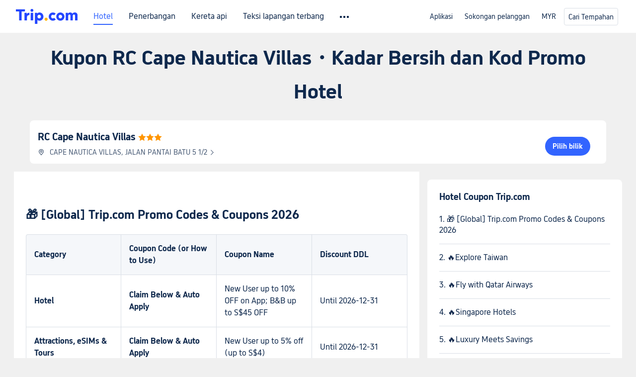

--- FILE ---
content_type: text/html; charset=utf-8
request_url: https://my.trip.com/hot/hotel-coupon/kupon-rc-cape-nautica-villas.html
body_size: 50162
content:
<!DOCTYPE html><html lang="ms-MY" data-cargo="[object Object]" data-idc="SGP-ALI"><head><meta http-equiv="Content-Type" content="text/html; charset=utf-8"><meta content="width=device-width, initial-scale=1.0, maximum-scale=5.0, user-scalable=yes" name="viewport"><style>html body { font-family: BlinkMacSystemFont, -apple-system, Roboto, Helvetica, Arial, sans-serif }
html[lang='zh-HK'] body, html[lang='zh-TW'] body { font-family: 'Microsoft Jhenghei', 'PingFang HK', STHeitiTC-Light, tahoma, arial, sans-serif }
html[lang='ko-KR'] body { font-family: '나눔바른고딕', Nanum Barun Gothic, '나눔 고딕', 'Nanum Gothic', '맑은 고딕', 'Malgun Gothic', '돋움', dotum, tahoma, arial, sans-serif }
html[lang='ja-JP'] body { font-family: Meiryo UI, Meiryo, 'MS PGothic', Helvetica, Osaka, Tahoma, Arial, sans-serif }
.hotel-flight-bundle-wrap h1{
    font-size: 40px !important;
}
@media screen and (max-width: 768px) {
    .hotel-flight-bundle-wrap h1{
    font-size: 24px !important;
}
}</style><script>window["$_bf"] = { loaded: true };
window["UBT_API"] = window["UBT_API"] || [];window["UBT_ITAG"] = true;
window["UBT_API"].push({
  type: "register",
  data: {
    pageId: "10650053670",
    appId: 700005,
  },
});
window._flight_ubt_init = 1;</script><script>  function loadScript(src) {
    return new Promise((resolve, reject) => {
      const script = document.createElement('script');
      script.src = src;
      script.onload = () => resolve(window['@ctrip/market-deeplink-sdk']);
      script.onerror = reject;
      document.head.appendChild(script);
    });
  }

  loadScript('https://file.tripcdn.com/files/7/ibu_editor/performance-production.min.js')
    .then(sdk => {
        setTimeout(()=>{
          window['@ctrip/ai-performance-name']?.init();
          console.log('load ai performance name')
        },100)
    })
    .catch(err => console.error('加载失败', err));</script><style data-styled="" data-styled-version="5.3.11"></style><title data-react-helmet="true">Kupon RC Cape Nautica Villas・Kadar Bersih Hotel dan Kupon | Trip.com</title><meta data-react-helmet="true" name="description" content="Apakah itu Kupon RC Cape Nautica Villas? Adakah terdapat perbezaan antara kadar bersih bilik hotel dengan harga kadar bilik selepas menggunakan kod diskaun? Lihat Kupon RC Cape Nautica Villas, promosi dan promo code hotel yang terkini, dan pastikan anda tidak terlepas daripada membuat tempahan pada harga rendah!"><meta data-react-helmet="true" name="keywords" content="Kupon RC Cape Nautica Villas"><meta data-react-helmet="true" property="og:title" content="Kupon RC Cape Nautica Villas・Kadar Bersih Hotel dan Kupon | Trip.com"><meta data-react-helmet="true" property="og:description" content="Apakah itu Kupon RC Cape Nautica Villas? Adakah terdapat perbezaan antara kadar bersih bilik hotel dengan harga kadar bilik selepas menggunakan kod diskaun? Lihat Kupon RC Cape Nautica Villas, promosi dan promo code hotel yang terkini, dan pastikan anda tidak terlepas daripada membuat tempahan pada harga rendah!"><meta data-react-helmet="true" property="og:url" content="https://my.trip.com/hot/hotel-coupon/kupon-rc-cape-nautica-villas.html"><meta data-react-helmet="true" property="og:image" content="https://www.trip.com/trip.ico"><link data-react-helmet="true" rel="SHORTCUT ICON" href="https://www.trip.com/trip.ico" type="image/x-icon"><link data-react-helmet="true" rel="ICON" href="https://www.trip.com/trip.ico"><link data-react-helmet="true" href="https://static.tripcdn.com/packages/ibu/online-assets/^1.0.0/dist/css/font.css?t=1769583587882" rel="stylesheet"><link data-react-helmet="true" rel="canonical" href="https://my.trip.com/hot/hotel-coupon/kupon-rc-cape-nautica-villas.html"><script data-react-helmet="true" type="application/ld+json">{"@context":"https://schema.org","@type":"LodgingBusiness","name":"RC Cape Nautica Villas","url":"https://my.trip.com/hotels/port-dickson-hotel-detail-3699818/rc-cape-nautica-villas-pd/","image":"","priceRange":"RM 292","aggregateRating":{"@type":"AggregateRating","ratingValue":7.7,"reviewCount":2,"worstRating":0,"bestRating":10},"address":{"@type":"PostalAddress","streetAddress":"CAPE NAUTICA VILLAS, JALAN PANTAI BATU 5 1/2","addressLocality":"Port Dickson","postalCode":"","addressCountry":{"@type":"Country","name":"Malaysia"}}}</script><link rel="stylesheet" href="https://aw-s.tripcdn.com/modules/fpc/cloud-trip-common-components/style.5a852f684086467ebd387e510ca42805.css"><link rel="stylesheet" href="https://aw-s.tripcdn.com/modules/fpc/flight-seo-component/style.ac87dcc321b1039f1f0d29196f9f7c8d.css"><link rel="stylesheet" href="https://aw-s.tripcdn.com/modules/fpc/cloud-flight-seo-2022-hot-container/style.dfee25274b98d2dc8b559144f84eed0e.css"><link rel="stylesheet" href="https://aw-s.tripcdn.com/modules/fpc/cloud-flight-seo-2023-hot-container/style.219e169e47b9d4b0b3cce2b4c0aa9a19.css"><link rel="stylesheet" href="https://aw-s.tripcdn.com/modules/fpc/flight-seo-component/style.99b60dc1755eeefa9e1bc89e1873a2be.css"><link rel="stylesheet" href="https://aw-s.tripcdn.com/modules/fpc/flight-seo-component/style.0e3f74aea58a6fc4c7c3f9644304652e.css"><link rel="stylesheet" href="https://aw-s.tripcdn.com/modules/fpc/flight-seo-component/style.49f3b5b47fc35383f345e89f4833f06b.css"><link rel="stylesheet" href="https://aw-s.tripcdn.com/modules/fpc/mkt-flight-2024-hot-container/style.dc1bf6b370110b025a64d09cb6fbb819.css"><link rel="stylesheet" href="https://aw-s.tripcdn.com/modules/fpc/cloud-flight-seo-2023-hot-container/style.74e6cd12e5274c1ab668a3d13524934e.css"><link rel="stylesheet" href="https://aw-s.tripcdn.com/modules/fpc/mkt-flight-2024-hot-container/style.5ba3b4166d76886318ccae362493c8e7.css"><link rel="stylesheet" href="https://aw-s.tripcdn.com/modules/fpc/cloud-flight-seo-2023-hot-container/style.c5e70a7116bff5c2fcabe7be324e2d6b.css"><link rel="stylesheet" href="https://aw-s.tripcdn.com/modules/fpc/cloud-flight-seo-2023-hot-container/style.725888a902f7b450652abe28ae9ed26d.css"><link rel="stylesheet" href="https://aw-s.tripcdn.com/modules/fpc/cloud-hotel-seo-component/style.ff6b0cdf7590e88d75565357e37063f3.css"><link rel="stylesheet" href="https://aw-s.tripcdn.com/modules/fpc/flight-seo-component/style.1ecca6d3efa430a10c08e6d5f5ce2ec6.css"><link rel="stylesheet" href="https://aw-s.tripcdn.com/modules/fpc/flight-seo-component/style.dcc408b44c209092abc1273cb3db6b90.css"><link rel="stylesheet" href="https://aw-s.tripcdn.com/modules/fpc/flight-seo-component/style.0021654b112617797dce1e0b5eaed421.css"><link rel="stylesheet" href="https://aw-s.tripcdn.com/modules/fpc/flight-seo-component/style.abc30b41a9d898259793f8fb68362b32.css"><link rel="stylesheet" href="https://aw-s.tripcdn.com/modules/fpc/flight-seo-component/style.d41d8cd98f00b204e9800998ecf8427e.css"></head><body><link href="https://aw-s.tripcdn.com/modules/ibu/online-assets/font.ddfdb9c8916dd1ec37cbf52f9391aca5.css" rel="stylesheet"><link href="https://static.tripcdn.com/packages/ibu/online-assets/^1.0.0/dist/css/font.css" rel="stylesheet"><script>(function(w, d, s, l, i) {
    w[l] = w[l] || [];
    w[i] = w[i] || [];
    w[i].push({
        'gtm.start': new Date().getTime(),
        'event': 'gtm.js'
    });
    w[l].push(
        [
            {
                id: 'GTM-T2SD',
                disable: true,
            },
            {
                id: 'GTM-W5446B',
                disable: true,
            },
        ]
    );
    var f = d.getElementsByTagName(s)[0];
    var newScript = d.createElement(s);
    newScript.async = true;
    newScript.src = 'https://static.tripcdn.com/packages/ibu/gtm-loader/*/gtm-loader.js';
    f.parentNode.insertBefore(newScript, f);
})(window, document, 'script', 'GTMLoadList', 'dataLayer');

setTimeout(() => {
    window?.__bfi?.push(['_getStatus', function(data) {
        window.dataLayer.push({
            'locale': 'ms_MY',
            'language': 'my',
            'currentcyCode': 'MYR',
            'region': 'MY',
            'allianceID': '0',
            'allianceSid': '0',
            'page_category': 'seo_hot_hotel-coupon',
            'prd_type': 'hotels',
            'loginStatus': 'guest',
            'page_id': '10650053670',
            'vid': '',
            'sessionid': data.sid,
            'pvid': data.pvid,
            'ouid': ''
        });
    }]);
}, 2000);
</script><div><script id="webcore_internal" type="application/json" crossorigin="anonymous">{"rootMessageId":"100037568-0a9ab137-491550-238190","fetchPerf":[{"runningType":"nfes-server","duration":21,"success":true,"url":"/restapi/soa2/37106/userRecognize","serviceCode":"37106","operation":"userRecognize","RootMessageId":"100037568-0a9ab137-491550-238190","CLOGGING_TRACE_ID":"","gatewayRegion":"","statusCode":200,"isSOA":true,"requestUrl":"/restapi/soa2/37106/userRecognize","method":"","errorReason":"","timeout":1000,"isSoaAgent":true,"buHead":""}]}</script><script id="__foxpage_webcore_data__" type="application/json">{"AppID":"100037568","cookieBanner":true}</script><input type="hidden" id="page_id" value="10650053670"><input type="hidden" id="bf_ubt_markting_off" value="true"><div id="main" class="slot-for-h5-searchform"><script src="https://aw-s.tripcdn.com/locale/v3/33000010/ms-MY.js?etagc=dbaa4615d62600593bb6615455757dc4" defer=""></script><script src="https://aw-s.tripcdn.com/modules/ibu/cloud-foxpage/entry.min.879146.js" defer=""></script><div id="foxpage-app"><div><div class="platform-header"><div class="mc-hd mc-hd__ms-my mc-hd_theme_white mc-hd-single_row"><div class="mc-hd__inner"><div class="mc-hd__flex-con clear-float"><div class="mc-hd__logo-con mc-hd__logo-con-ms-MY mc-hd__logo-layout-0"><a class="mc-hd__logo mc-hd__logo-ms-my" href="/"></a></div><div class="mc-hd__nav-single-row"><div class="mc-hd__nav-con 3010 mc-hd__nav-loading" id="ibuHeaderChannels"><ul class="mc-hd__nav"><li class="mc-hd__nav-item"><a id="header_action_nav_hotels" class="mc-hd__nav-lnk is-active" href="/hotels/" title="Hotel">Hotel</a></li><li class="mc-hd__nav-item"><a id="header_action_nav_flights" class="mc-hd__nav-lnk" href="/flights/" title="Penerbangan">Penerbangan</a></li><li class="mc-hd__nav-item"><a id="header_action_nav_trains" class="mc-hd__nav-lnk" href="/trains/" title="Kereta api">Kereta api</a></li><li class="mc-hd__nav-item"><a id="header_action_nav_airporttransfers" class="mc-hd__nav-lnk" href="/airport-transfers/" title="Teksi lapangan terbang">Teksi lapangan terbang</a></li><li class="mc-hd__nav-item mc-hd__nav-item-wth-sub"><a id="header_action_nav_ttd" class="mc-hd__nav-lnk" title="Tarikan &amp; Lawatan">Tarikan &amp; Lawatan</a><ul class="mc-hd__nav-item-sub"><li><a id="header_action_nav_Tarikan &amp; Lawatan" href="/things-to-do/ttd-home/?ctm_ref=vactang_page_23810" class="mc-hd__sub-nav-lnk">Tarikan &amp; Lawatan</a></li><li><a id="header_action_nav_eSIM &amp; SIM" href="/sale/w/10229/esim.html" class="mc-hd__sub-nav-lnk">eSIM &amp; SIM</a></li></ul></li><li class="mc-hd__nav-item"><a id="header_action_nav_insurance" class="mc-hd__nav-lnk" href="/insurance?bid=1&amp;cid=2&amp;pid=1" title="Insurans">Insurans</a></li><li class="mc-hd__nav-item"><a id="header_action_nav_tripmap" class="mc-hd__nav-lnk" href="/webapp/tripmap/travel?entranceId=Triponlinehomeside" title="Peta">Peta</a></li><li class="mc-hd__nav-item"><a id="header_action_nav_tripcoins" class="mc-hd__nav-lnk" href="/customer/loyalty/" title="Ganjaran Trip.com">Ganjaran Trip.com</a></li><li class="mc-hd__nav-item"><a id="header_action_nav_sales" class="mc-hd__nav-lnk" href="/sale/deals/" title="Tawaran">Tawaran</a></li></ul></div></div><div class="mc-hd__func-con" id="ibuHeaderMenu"><div class="mc-hd__func"><div class="mc-hd__option"><div class="mc-hd__help"><a title="Sokongan pelanggan" target="_blank" rel="noreferrer">Sokongan pelanggan</a><i class="fi fi-ic_help"></i></div></div><div class="mc-hd__account mc-hd__dropdown-con mc-hd__account-nologin" style="display:none"></div></div></div></div></div></div><script>if (typeof Object.assign !== 'function') {window._assignObject = function(t, s) {for (var k in s) { t[k] = s[k] }; return t }; }else { window._assignObject = Object.assign } window.__CARGO_DATA__ = _assignObject(window.__CARGO_DATA__ || {}, {"channelmetauoe1":[{"channel":"home","source":"flights","value":"{\"displayName\":\"Home\",\"displayNameSharkKey\":\"ButtonText_Home\",\"path\":\"\"}"},{"channel":"hotels","source":"flights","value":"{\"displayName\":\"Hotels\",\"displayNameSharkKey\":\"ButtonText_Hotel\",\"path\":\"/hotels/\",\"icon\":\"fi-hotel_new\",\"groupId\":1}"},{"channel":"flights","source":"flights","value":"{\"displayName\":\"Flights\",\"displayNameSharkKey\":\"ButtonText_Flights\",\"path\":\"/flights/\",\"icon\":\"fi-flight\",\"groupId\":1}"},{"channel":"trains","source":"flights","value":"{\"displayName\":\"Trains\",\"displayNameSharkKey\":\"ButtonText_Trains\",\"path\":\"/trains/\",\"icon\":\"fi-train\",\"groupId\":1}"},{"channel":"ttd","source":"flights","value":"{\"displayName\":\"TNT\",\"displayNameSharkKey\":\"ButtonText_TTD\",\"path\":\"/things-to-do/ttd-home/?ctm_ref=vactang_page_23810\",\"icon\":\"fi-ic_tnt\",\"groupId\":1}"},{"channel":"travelguide","source":"flights","value":"{\"displayName\":\"Attractions\",\"displayNameSharkKey\":\"ButtonText_TravelGuide\",\"path\":\"/travel-guide/\",\"icon\":\"fi-destination\",\"parent\":\"travelinspiration\",\"groupId\":3}"},{"channel":"carhire","source":"flights","value":"{\"displayName\":\"Car Rentals\",\"displayNameSharkKey\":\"ButtonText_Carhire\",\"path\":\"/carhire/?channelid=14409\",\"parent\":\"cars\",\"icon\":\"fi-car\",\"groupId\":1}"},{"channel":"airporttransfers","source":"flights","value":"{\"displayName\":\"Airport Transfers\",\"displayNameSharkKey\":\"ButtonText_AirportTransfers\",\"path\":\"/airport-transfers/\",\"parent\":\"cars\",\"icon\":\"fi-airport-transfer\",\"groupId\":1}"},{"channel":"cars","source":"flights","value":"{\"displayName\":\"Cars\",\"displayNameSharkKey\":\"ButtonText_Cars\",\"path\":\"\",\"icon\":\"fi-ic_carrental\",\"groupId\":1}"},{"channel":"sales","source":"flights","value":"{\"displayName\":\"Deals\",\"displayNameSharkKey\":\"ButtonText_Deals\",\"path\":\"/sale/deals/\",\"icon\":\"fi-a-ic_deal21x\",\"groupId\":3}"},{"channel":"tripcoins","source":"flights","value":"{\"displayName\":\"Trip Rewards\",\"displayNameSharkKey\":\"ButtonText_TripRewards\",\"path\":\"/customer/loyalty/\",\"icon\":\"fi-a-TripCoins\",\"groupId\":4}"},{"channel":"giftcard","source":"flights","value":"{\"displayName\":\"GiftCard\",\"displayNameSharkKey\":\"ButtonText_GiftCard\",\"path\":\"/giftcard\",\"icon\":\"fi-ic_giftcard\",\"groupId\":2}"},{"channel":"cruises","source":"flights","value":"{\"displayName\":\"Cruises\",\"displayNameSharkKey\":\"ButtonText_Cruises\",\"path\":\"/cruises\",\"icon\":\"fi-ic_BU_cruises\",\"groupId\":2}"},{"channel":"others","source":"flights","value":"{\"path\":\"/sale/w/1744/singaporediscovers.html?locale=en_sg\",\"displayName\":\"SingapoRediscovers Vouchers\",\"displayNameSharkKey\":\"key_channel_sg_vouchers\"}"},{"channel":"packages","source":"flights","value":"{\"displayName\":\"Bundle\",\"displayNameSharkKey\":\"ButtonText_Bundle\",\"path\":\"/packages/?sourceFrom=IBUBundle_home\",\"icon\":\"fi-ic_bundle\",\"groupId\":1}"},{"channel":"customtrips","source":"flights","value":"{\"displayName\":\"Custom Trips\",\"displayNameSharkKey\":\"ButtonText_CustomTrip\",\"path\":\"/custom-trips/index\",\"icon\":\"fi-a-ic_BU_customtrips\",\"groupId\":2}"},{"channel":"insurance","source":"flights","value":"{\"displayName\":\"Insurance\",\"displayNameSharkKey\":\"ButtonText_Insurance\",\"path\":\"/insurance?bid=1&cid=2&pid=1\",\"icon\":\"fi-ic_insurance\",\"groupId\":2}"},{"channel":"tnt","source":"flights","value":"{\"displayName\":\"tnt\",\"displayNameSharkKey\":\"ButtonText_TTD\",\"path\":\"/things-to-do/ttd-home/?ctm_ref=vactang_page_23810\",\"parent\":\"ttd\",\"icon\":\"fi-ic_tnt\",\"groupId\":1}"},{"channel":"esim","source":"flights","value":"{\"displayName\":\"eSIM\",\"displayNameSharkKey\":\"ButtonText_eSim\",\"path\":\"/sale/w/10229/esim.html\",\"parent\":\"ttd\",\"groupId\":1}"},{"channel":"tripmap","source":"flights","value":"{\"displayName\":\"Map\",\"displayNameSharkKey\":\"ButtonText_Map\",\"path\":\"/webapp/tripmap/travel?entranceId=Triponlinehomeside\",\"icon\":\"fi-a-itinerarymap\",\"groupId\":3}"},{"channel":"travelinspiration","source":"flights","value":"{\"displayName\":\"TravelInspiration\",\"displayNameSharkKey\":\"ButtonText_TravelInspiration\",\"path\":\"\",\"icon\":\"fi-destination\",\"groupId\":3}"},{"channel":"tripbest","source":"flights","value":"{\"displayName\":\"TripBest\",\"displayNameSharkKey\":\"ButtonText_TripBest\",\"path\":\"/toplist/tripbest/home\",\"icon\":\"fi-destination\",\"parent\":\"travelinspiration\",\"groupId\":3}"},{"channel":"tripplanner","source":"flights","value":"{\"displayName\":\"TripPlanner\",\"displayNameSharkKey\":\"ButtonText_TripPlanner\",\"path\":\"/webapp/tripmap/tripplanner?source=t_online_homepage\",\"groupId\":3,\"iconUrl\":\"https://dimg04.tripcdn.com/images/05E1712000o6ljnud70A3.svg\",\"activeIconUrl\":\"https://dimg04.tripcdn.com/images/05E3c12000nm1joaw5B34.png\"}"},{"channel":"grouptours","source":"flights","value":"{\"displayName\":\"Group Tours\",\"displayNameSharkKey\":\"ButtonText_GroupTours\",\"path\":\"/package-tours/group-tours\",\"groupId\":2,\"iconUrl\":\"https://dimg04.tripcdn.com/images/05E6i12000nn4rqq27CB1.svg\",\"activeIconUrl\":\"https://dimg04.tripcdn.com/images/05E6i12000nn4rqq27CB1.svg\"}"},{"channel":"privatetours","source":"flights","value":"{\"displayName\":\"Private Tours\",\"displayNameSharkKey\":\"ButtonText_PrivateTours\",\"path\":\"/package-tours/private-tours\",\"groupId\":2,\"iconUrl\":\"https://dimg04.tripcdn.com/images/05E4612000nn4rnod1150.svg\",\"activeIconUrl\":\"https://dimg04.tripcdn.com/images/05E4612000nn4rnod1150.svg\"}"}],"locale":"ms-MY","onlinechannelscmsmye1":[{"locale":"ms-MY","channel":"hotels","value":"1"},{"locale":"ms-MY","channel":"flights","value":"1"},{"locale":"ms-MY","channel":"trains","value":"1"},{"locale":"ms-MY","channel":"airporttransfers","value":"1"},{"locale":"ms-MY","channel":"ttd","value":"1"},{"locale":"ms-MY","channel":"tnt","value":"1"},{"locale":"ms-MY","channel":"esim","value":"1"},{"locale":"ms-MY","channel":"insurance","value":"1"},{"locale":"ms-MY","channel":"tripmap","value":"1"},{"locale":"ms-MY","channel":"tripcoins","value":"1"},{"locale":"ms-MY","channel":"sales","value":"1"}],"menumetacmsmye0":"{\"entry\":{\"url\":\"https://www.trip.com/list-your-property?channel=21&locale=en-XX\",\"displaySharkKey\":\"key_header_entry\"},\"help\":{\"mode\":\"entry\",\"url\":\"/pages/support\"},\"mybooking\":{\"url\":\"/order/all\",\"displaySharkKey\":\"V3_Profile_MyOrders\"}}","loginmenue0":"{\"menu\":[{\"show\":true,\"displayName\":\"My Bookings\",\"displayNameSharkKey\":\"V3_Profile_MyOrders\",\"include\":\"all\",\"link\":\"/order/all\",\"id\":\"booking\"},{\"show\":false,\"displayName\":\"Trip Coins\",\"displayNameSharkKey\":\"V3_Profile_Points\",\"include\":\"all\",\"showByLocale\":\"en-ca,da-dk,fi-fi,uk-ua,pt-pt,es-mx,sv-se,nl-nl,pl-pl,en-sg,ja-jp,ko-kr,en-hk,zh-hk,de-de,fr-fr,es-es,ru-ru,id-id,en-id,th-th,en-th,ms-my,en-my,en-au,en-xx,en-us,es-us,tr-tr,en-ie,de-at,de-ch,fr-ch,nl-be,en-be,fr-be,en-il,pt-br,el-gr,en-ae,en-sa,en-nz,en-gb,it-it,vi-vn,en-ph,en-in,en-pk,en-kw,en-qa,en-om,en-bh,en-kh,ru-az,ru-by,ru-kz,zh-sg,zh-my\",\"link\":\"/customer/points/\",\"id\":\"points\"},{\"show\":true,\"displayName\":\"Promo Codes\",\"displayNameSharkKey\":\"V3_Promo_Code\",\"include\":\"all\",\"link\":\"/customer/promo/\",\"id\":\"codes\"},{\"show\":true,\"displayName\":\"Profile\",\"displayNameSharkKey\":\"V3_Text_MembInfo\",\"include\":\"all\",\"link\":\"/membersinfo/profile/\",\"id\":\"profile\"},{\"show\":false,\"displayName\":\"Friend Referrals\",\"displayNameSharkKey\":\"V3_Text_Friend\",\"include\":\"all\",\"link\":\"/sale/w/1899/friends-referral-main.html?locale=en_xx\",\"id\":\"Friend\"},{\"show\":false,\"displayName\":\"Favorites\",\"displayNameSharkKey\":\"ButtonText_Hotel_Collection\",\"showByLocale\":\"en-ca,da-dk,fi-fi,uk-ua,pt-pt,es-mx,sv-se,nl-nl,pl-pl,en-sg,ja-jp,ko-kr,en-hk,zh-hk,zh-tw,de-de,fr-fr,es-es,ru-ru,id-id,en-id,th-th,en-th,ms-my,en-my,en-au,en-xx,en-us,es-us,tr-tr,en-ie,de-at,de-ch,fr-ch,nl-be,en-be,fr-be,en-il,pt-br,el-gr,en-ae,en-sa,en-nz,en-gb,it-it,vi-vn,en-ph,en-in,en-pk,en-kw,en-qa,en-om,en-bh,en-kh,ru-az,ru-by,ru-kz,zh-sg,zh-my\",\"include\":\"all\",\"link\":\"/favorite/\",\"id\":\"favorites\"},{\"show\":false,\"showByLocale\":\"en-xx,en-us,en-sg,en-au,en-my,en-gb,en-be,en-ch,en-ie,en-ca,en-sa,en-hk,en-ae,en-nz,en-il,zh-tw,zh-hk,ja-jp,ko-kr,th-th,vi-vn,en-th,en-id,en-ph,en-in,en-pk,en-kw,en-qa,en-om,en-bh,en-kh,ru-az,ru-by,ru-kz,zh-sg,zh-my\",\"displayName\":\"Moments\",\"displayNameSharkKey\":\"V3_Profile_Moments\",\"include\":\"all\",\"link\":\"/travel-guide/personal-home\",\"id\":\"Moments\"},{\"show\":false,\"displayName\":\"Flight Price Alerts\",\"displayNameSharkKey\":\"Key_Flight_Price_Alerts\",\"include\":\"all\",\"showByLocale\":\"en-ca,da-dk,fi-fi,uk-ua,pt-pt,es-mx,sv-se,nl-nl,pl-pl,en-sg,ja-jp,ko-kr,en-hk,zh-hk,de-de,fr-fr,es-es,ru-ru,id-id,en-id,th-th,en-th,ms-my,en-my,en-au,en-xx,en-us,es-us,tr-tr,en-ie,de-at,de-ch,fr-ch,nl-be,en-be,fr-be,en-il,pt-br,el-gr,en-ae,en-sa,en-nz,en-gb,it-it,vi-vn,en-ph,en-in,en-pk,en-kw,en-qa,en-om,en-bh,en-kh,ru-az,ru-by,ru-kz,zh-sg,zh-my\",\"link\":\"/flights/price-alert/\",\"id\":\"flghtAlert\"},{\"show\":false,\"displayName\":\"Rewards\",\"displayNameSharkKey\":\"Key_Entrance_Title\",\"include\":\"all\",\"showByLocale\":\"en-ca,da-dk,fi-fi,uk-ua,pt-pt,es-mx,sv-se,nl-nl,pl-pl,en-sg,ja-jp,ko-kr,en-hk,zh-hk,de-de,fr-fr,es-es,ru-ru,id-id,en-id,th-th,en-th,ms-my,en-my,en-au,en-xx,en-us,es-us,tr-tr,en-ie,de-at,de-ch,fr-ch,nl-be,en-be,fr-be,en-il,pt-br,el-gr,en-ae,en-sa,en-nz,en-gb,it-it,vi-vn,en-ph,en-in,en-pk,en-kw,en-qa,en-om,en-bh,en-kh,ru-az,ru-by,ru-kz,zh-sg,zh-my\",\"link\":\"/customer/tierpoints/\",\"id\":\"rewards\"}]}"})</script></div><div class="l-1160 title-container-warp"><div class="title-wrap" id="sdk_init_B1Yo85f-frq"><div class="t-2020-12"><h1 style="margin-top:16px">Kupon RC Cape Nautica Villas・Kadar Bersih dan Kod Promo Hotel</h1></div></div></div><section id="sdk_init_WhtICTO9Uzt" class="hotel-base__wrap  " data-clg="hotel-base-info" dir="ltr"><div class="info right no-photos"><div class="title"><a href="https://my.trip.com/hotels/port-dickson-hotel-detail-3699818/rc-cape-nautica-villas-pd/" title="RC Cape Nautica Villas"><h2>RC Cape Nautica Villas</h2><span class="star"><i class="hotelseo_iconfont icon_star-solid" style="color:#ff9500"></i><i class="hotelseo_iconfont icon_star-solid" style="color:#ff9500"></i><i class="hotelseo_iconfont icon_star-solid" style="color:#ff9500"></i></span></a></div><div class="address" role="presentation"><i class="hotelseo_iconfont icon_detail_map" style="font-size:14px;line-height:14px;color:#455873"></i><p>CAPE NAUTICA VILLAS, JALAN PANTAI BATU 5 1/2<i class="hotelseo_iconfont icon_arrow-right" style="font-size:12px;line-height:12px;color:#455873"></i></p></div><div class="btn"><a rel="canonical" href="https://my.trip.com/hotels/port-dickson-hotel-detail-3699818/rc-cape-nautica-villas-pd/">Pilih bilik</a></div></div></section><div class="rich-text-container l-1160 m-b-48  " data-id="7935"><div class="rich-text-left" dir="ltr"><div class=""><div class="rich-text-wrap" id="sdk_init_HYaf76m8ACF" style="width:100%" itemscope="" itemtype="http://schema.org/BlogPosting"><meta itemscope="" itemprop="mainEntityOfPage" itemtype="https://schema.org/WebPage"><div itemprop="articleBody" class="rich-text-box"><div id="sdk_init_kLiL0X30ITI-wrap"><div id="sdk_init_kLiL0X30ITI" class="rich-text-html" dir="ltr"><h2 id="osd0na" dir="ltr"><span style="white-space:pre-wrap">🎁 [Global] Trip.com Promo Codes &amp; Coupons 2026</span></h2><table class="bf-custom-table" style="border-collapse:collapse;width:100%;margin:0px 0px 16px"><colgroup><col width="25%"><col width="25%"><col width="25%"><col width="25%"></colgroup><tbody><tr style="height:25px"><td><p class="CustomContent__paragraph first last" dir="ltr"><b><strong class="CustomContent__textBold" style="white-space:pre-wrap">Category</strong></b></p></td><td><p class="CustomContent__paragraph first last" dir="ltr"><b><strong class="CustomContent__textBold" style="white-space:pre-wrap">Coupon Code (or How to Use)</strong></b></p></td><td><p class="CustomContent__paragraph first last" dir="ltr"><b><strong class="CustomContent__textBold" style="white-space:pre-wrap">Coupon Name</strong></b></p></td><td><p class="CustomContent__paragraph first last" dir="ltr"><b><strong class="CustomContent__textBold" style="white-space:pre-wrap">Discount DDL</strong></b></p></td></tr><tr style="height:21px"><td><p class="CustomContent__paragraph first last" dir="ltr"><b><strong class="CustomContent__textBold" style="white-space:pre-wrap">Hotel</strong></b></p></td><td><p class="CustomContent__paragraph first last" dir="ltr"><b><strong class="CustomContent__textBold" style="white-space:pre-wrap">Claim Below &amp; Auto Apply</strong></b></p></td><td><p class="CustomContent__paragraph first last" dir="ltr"><span style="white-space:pre-wrap">New User up to 10% OFF on App; B&amp;B up to S$45 OFF</span></p></td><td><p class="CustomContent__paragraph first last" dir="ltr"><span style="white-space:pre-wrap">Until 2026-12-31</span></p></td></tr><tr><td><p class="CustomContent__paragraph first last" dir="ltr"><b><strong class="CustomContent__textBold" style="white-space:pre-wrap">Attractions, eSIMs &amp; Tours</strong></b></p></td><td><p class="CustomContent__paragraph first last" dir="ltr"><b><strong class="CustomContent__textBold" style="white-space:pre-wrap">Claim Below &amp; Auto Apply</strong></b></p></td><td><p class="CustomContent__paragraph first last" dir="ltr"><span style="white-space:pre-wrap">New User up to 5% off (up to S$4)</span></p></td><td><p class="CustomContent__paragraph first last" dir="ltr"><span style="white-space:pre-wrap">Until 2026-12-31</span></p></td></tr><tr style="height:21px"><td><p class="CustomContent__paragraph first last" dir="ltr"><b><strong class="CustomContent__textBold" style="white-space:pre-wrap">Car Rental</strong></b></p></td><td><p class="CustomContent__paragraph first last" dir="ltr"><b><strong class="CustomContent__textBold" style="white-space:pre-wrap">TRIPCAR8</strong></b></p></td><td><p class="CustomContent__paragraph first last" dir="ltr"><span style="white-space:pre-wrap">New User up to 8% OFF</span></p></td><td><p class="CustomContent__paragraph first last" dir="ltr"><span style="white-space:pre-wrap">Until 2026-03-31</span></p></td></tr><tr><td><p class="CustomContent__paragraph first last" dir="ltr"><b><strong class="CustomContent__textBold" style="white-space:pre-wrap">Train</strong></b></p></td><td><p class="CustomContent__paragraph first last" dir="ltr"><b><strong class="CustomContent__textBold" style="white-space:pre-wrap">Claim Below &amp; Auto Apply</strong></b></p></td><td><p class="CustomContent__paragraph first last" dir="ltr"><span style="white-space:pre-wrap">China Train New User 3% Off</span></p></td><td><p class="CustomContent__paragraph first last" dir="ltr"><span style="white-space:pre-wrap">Until 2026-12-31</span></p></td></tr></tbody></table><ul class="CustomContent__ul"><li value="1" class="CustomContent__listItem"><span style="white-space:pre-wrap">Snag </span><b><strong class="CustomContent__textBold" style="color:rgb(255, 149, 0);white-space:pre-wrap">8% off&nbsp;</strong></b><span style="white-space:pre-wrap">Trip.com&nbsp;car rentals—use code</span><b><strong class="CustomContent__textBold" style="color:rgb(255, 149, 0);white-space:pre-wrap"> TRIPCAR8</strong></b><span style="white-space:pre-wrap"> at checkout! 🚗</span><br><span style="white-space:pre-wrap">👉 </span><a href="https://my.trip.com/carhire/" class="bf-custom-link" target="_blank" rel="noreferrer noopener" data-mobile-url="https://my.trip.com/carhire/" data-mobile-nofollow="false"><b><strong class="CustomContent__textBold" style="white-space:pre-wrap">Rent 8% OFF Car on Trip.com</strong></b></a></li><li value="2" class="CustomContent__listItem"><span style="white-space:pre-wrap">Score </span><b><strong class="CustomContent__textBold" style="color:rgb(255, 149, 0);white-space:pre-wrap">5% off</strong></b><span style="white-space:pre-wrap"> Europe Train as a new user! Use code </span><b><strong class="CustomContent__textBold" style="color:rgb(255, 149, 0);white-space:pre-wrap">EUGREEN</strong></b><span style="white-space:pre-wrap"> at checkout! 🚂</span><br><span style="white-space:pre-wrap">👉 Grab </span><b><strong class="CustomContent__textBold" style="color:rgb(255, 149, 0);white-space:pre-wrap">5% Off</strong></b><span style="white-space:pre-wrap"> on </span><a href="https://my.trip.com/trains/europe/" class="bf-custom-link" target="_blank" rel="noreferrer noopener" data-mobile-url="https://my.trip.com/trains/europe/" data-mobile-nofollow="false"><b><strong class="CustomContent__textBold" style="white-space:pre-wrap">Europe Train</strong></b></a><b><strong class="CustomContent__textBold" style="white-space:pre-wrap"> </strong></b><span style="white-space:pre-wrap">&amp; </span><b><strong class="CustomContent__textBold" style="color:rgb(255, 149, 0);white-space:pre-wrap">3% Off</strong></b><span style="white-space:pre-wrap"> on </span><a href="https://my.trip.com/trains/china/" class="bf-custom-link" target="_blank" rel="noreferrer noopener" data-mobile-url="https://my.trip.com/trains/china/" data-mobile-nofollow="false"><b><strong class="CustomContent__textBold" style="white-space:pre-wrap">China Train</strong></b></a><span style="white-space:pre-wrap"> 👇</span></li></ul></div></div><div id="sdk_init_Z4BWvmFUpeM-wrap"><div class="rich-text-container l-1160 m-b-48 in-rich-text " data-id="4450294"><div class="rich-text-left" dir="ltr"><div class=""><div class="rich-text-wrap in-rich-text" id="sdk_init_Z4BWvmFUpeM" style="width:100%" itemscope="" itemtype="http://schema.org/BlogPosting"><meta itemscope="" itemprop="mainEntityOfPage" itemtype="https://schema.org/WebPage"><div itemprop="articleBody" class="rich-text-box"><div id="sdk_init_tG8TQK1N--N-wrap"><div id="sdk_init_tG8TQK1N--N" class="rich-text-html" dir="ltr"><h3 id="eg2hst" dir="ltr"><span style="white-space:pre-wrap">🔥 Hotel Coupons: Exclusive Hotels Deal for New Users</span></h3><p class="CustomContent__paragraph" dir="ltr"><span style="white-space:pre-wrap">Discover the world with trip.com! Book the perfect hotel anywhere in the world and get an </span><b><strong class="CustomContent__textBold" style="color:rgb(40, 125, 250);white-space:pre-wrap">unbeatable 10% discount</strong></b><span style="white-space:pre-wrap"> if you're a first-time user! If this is your second time using it, you will receive a </span><b><strong class="CustomContent__textBold" style="color:rgb(40, 125, 250);white-space:pre-wrap">5% discount</strong></b><span style="white-space:pre-wrap">! Download our app now and start planning your next trip with ease. </span></p></div></div><div id="sdk_init_-DdU6tnoN4u-wrap"><div dir="ltr"><div class="coupon_pack_wrapper"><div class="coupon_pack "><div class="coupon_pack_out-gift1"></div><div class="coupon_pack_out-gift2"></div><div class="coupon_pack_inner"><div class="tcs-circle-loading"><div class="tcs-circle-loading_spin"></div></div></div></div></div></div></div><div id="sdk_init_QR3IUuqgGhF-wrap"><div id="sdk_init_QR3IUuqgGhF" class="rich-text-html" dir="ltr"><p class="CustomContent__paragraph" dir="ltr"><span style="white-space:pre-wrap">Just click this </span><a href="https://my.trip.com/pages/appdownload/" class="bf-custom-link" target="_blank" rel="noreferrer noopener" data-mobile-url="https://my.trip.com/pages/appdownload/" data-mobile-nofollow="true"><span style="white-space:pre-wrap">link</span></a><span style="white-space:pre-wrap"> and download the Trip.com App, after successfully registering as a member, use it when you place an order!</span></p><div class="bf-custom-button-wrapper center" style="text-align:center"><a href="https://my.trip.com/hotels/" class="bf-custom-button" target="_self" rel="noreferrer noopener" data-mobile-url="https://my.trip.com/hotels/" data-mobile-nofollow="false" data-bg-color="#3264ff" dir="ltr" style="margin:0px auto 32px;background-color:rgb(50, 100, 255)"><span>Book hotels now!</span><i class="iconfont-flight-seo-comp flight-seo-icon-new-arrow-right" data-reactroot=""></i></a></div><h3 id="eg2hst" dir="ltr"><span style="white-space:pre-wrap">🔥New User Coupon: Save More with an Extra 5% Off </span></h3><p class="CustomContent__paragraph" dir="ltr"><span style="color:rgb(0, 0, 0);font-size:16px;white-space:pre-wrap">Use our promo code to enjoy an extra&nbsp;</span><b><strong class="CustomContent__textBold" style="color:rgb(40, 125, 250);white-space:pre-wrap">5% off (up to S$4)</strong></b><span style="color:rgb(0, 0, 0);font-size:16px;white-space:pre-wrap">&nbsp;on your attraction tickets, eSIMs, and tours! ⏳Redeem within 3 days of claiming</span></p></div></div><div id="sdk_init_pGBR67uTz9M-wrap"><div><div class="tcp-public-coupon-wrapper-v2"><div class="tcs-circle-loading"><div class="tcs-circle-loading_spin"></div></div></div></div></div></div></div></div></div></div></div><div id="sdk_init__wCt6wxTotx-wrap"><div class="rich-text-container l-1160 m-b-48 in-rich-text " data-id="4459492"><div class="rich-text-left" dir="ltr"><div class=""><div class="rich-text-wrap in-rich-text" id="sdk_init__wCt6wxTotx" style="width:100%" itemscope="" itemtype="http://schema.org/BlogPosting"><meta itemscope="" itemprop="mainEntityOfPage" itemtype="https://schema.org/WebPage"><div itemprop="articleBody" class="rich-text-box"><div id="sdk_init_tgTW8pvQlp2-wrap"><div id="sdk_init_tgTW8pvQlp2" class="rich-text-html" dir="ltr"><h3 id="w1eyzg" dir="ltr"><span style="white-space:pre-wrap">🔥Unlock 8% OFF on Car Rentals</span></h3><p class="CustomContent__paragraph" dir="ltr"><span style="white-space:pre-wrap">Whether you're planning a road trip, a business journey, or just need a reliable ride, now is the perfect time to save. Use the coupon to enjoy this exclusive offer. Rent a car today and hit the road with extra savings!</span></p></div></div><div id="sdk_init_QSBViXclUyq-wrap"><div id="sdk_init_QSBViXclUyq"><div class="tcp-public-coupon_scroll-wrapper"><div class="tcp-public-coupon_scroll-container"><div class="ui-coupon-list ui-coupon-list_len-0"></div></div></div></div></div><div id="sdk_init_LilrIJfsmwr-wrap"><div id="sdk_init_LilrIJfsmwr" class="rich-text-html" dir="ltr"><div class="bf-custom-button-wrapper center" style="text-align:center"><a href="https://my.trip.com/carhire/" class="bf-custom-button" target="_blank" rel="noreferrer noopener" data-mobile-url="https://my.trip.com/carhire/" data-mobile-nofollow="false" data-bg-color="#ff9500" dir="ltr" style="margin:0px auto 32px;background-color:rgb(255, 149, 0)"><span>Rent a Car Now</span><i class="iconfont-flight-seo-comp flight-seo-icon-new-arrow-right" data-reactroot=""></i></a></div><h3 id="y8njen" dir="ltr"><span style="white-space:pre-wrap">🔥Get 3% Off Your First Train Ticket Booking!</span></h3><p class="CustomContent__paragraph" dir="ltr"><span style="white-space:pre-wrap">As a special treat, Trip.com is offering a</span><b><strong class="CustomContent__textBold" style="color:rgb(40, 125, 250);white-space:pre-wrap"> 3% discount on your first train ticket booking</strong></b><span style="white-space:pre-wrap">. Simply claim your coupon and enjoy a seamless travel experience.</span></p></div></div><div id="sdk_init_DFZN50kC462-wrap"><div><div class="tcp-public-coupon-wrapper-v2"><div class="tcs-circle-loading"><div class="tcs-circle-loading_spin"></div></div></div></div></div><div id="sdk_init_WkJkGoRwEwL-wrap"><div id="sdk_init_WkJkGoRwEwL" class="rich-text-html" dir="ltr"><div class="bf-custom-button-wrapper center" style="text-align:center"><a href="https://my.trip.com/trains/china/" class="bf-custom-button" target="_blank" rel="noreferrer noopener" data-mobile-url="https://my.trip.com/trains/china/" data-mobile-nofollow="false" data-bg-color="#ff9500" dir="ltr" style="margin:0px auto 32px;background-color:rgb(255, 149, 0)"><span>Book China Train Tickets Now</span><i class="iconfont-flight-seo-comp flight-seo-icon-new-arrow-right" data-reactroot=""></i></a></div></div></div></div></div></div></div></div></div><div id="sdk_init_Pp94i-iJScD-wrap"><div id="sdk_init_Pp94i-iJScD" class="rich-text-html" dir="ltr"><section class="CustomContent__section" style="background-color:rgb(255, 247, 235)"><span style="white-space:pre-wrap">🎁 Book</span><a href="https://my.trip.com/flights/" class="bf-custom-link" target="_blank" rel="noreferrer noopener" data-mobile-url="https://my.trip.com/flights/" data-mobile-nofollow="false"><span style="white-space:pre-wrap"> </span><b><strong class="CustomContent__textBold" style="white-space:pre-wrap">Cheapest Flights Worldwide</strong></b></a><span style="white-space:pre-wrap"> | Search </span><b><strong class="CustomContent__textBold" style="color:rgb(255, 149, 0);white-space:pre-wrap">8% Off</strong></b><a href="https://my.trip.com/hotels/" class="bf-custom-link" target="_blank" rel="noreferrer noopener" data-mobile-url="https://my.trip.com/hotels/" data-mobile-nofollow="false"><b><strong class="CustomContent__textBold" style="white-space:pre-wrap"> Hotels</strong></b></a><span style="white-space:pre-wrap"> &amp; </span><a href="https://my.trip.com/trains/" class="bf-custom-link" target="_blank" rel="noreferrer noopener" data-mobile-url="https://my.trip.com/trains/" data-mobile-nofollow="false"><b><strong class="CustomContent__textBold" style="white-space:pre-wrap">Discounted Train</strong></b></a><span style="white-space:pre-wrap">  | Get </span><b><strong class="CustomContent__textBold" style="color:rgb(255, 149, 0);white-space:pre-wrap">5% Off</strong></b><span style="white-space:pre-wrap"> </span><a href="https://www.trip.com/sale/w/10229/esim.html" class="bf-custom-link" target="_blank" rel="noreferrer noopener" data-mobile-url="https://www.trip.com/sale/w/10229/esim.html" data-mobile-nofollow="false"><b><strong class="CustomContent__textBold" style="white-space:pre-wrap">eSIM</strong></b></a><span style="white-space:pre-wrap">.</span></section><h2 id="iflcyx" dir="ltr"><span style="white-space:pre-wrap">🔥Explore Taiwan</span></h2><p class="CustomContent__paragraph" dir="ltr"><span style="white-space:pre-wrap">Travel to Taiwan, get Travel Deals on Trip.com!</span></p><div class="media-wrap image-wrap align-centernew-editor-image-wrap" style="text-align:center"><a href="https://my.trip.com/sale/w/15500/jan2026-super-destination-explore-taiwan.html?locale=en-my&amp;curr=myr&amp;transparentBar=1&amp;promo_referer=423_15500_8" style="display:inline-block"><img class="bf-custom-image" src="https://dimg04.tripcdn.com/images/0M74412000r7cimpv160B_Q60.jpg" alt="Kupon RC Cape Nautica Villas" width="100%" height="100%" data-position="full" data-textalign="false" data-h5-url="https://my.trip.com/sale/w/15500/jan2026-super-destination-explore-taiwan.html?locale=en-my&amp;curr=myr&amp;transparentBar=1&amp;promo_referer=423_15500_8" style="width:100%;height:100%"></a></div><p class="CustomContent__paragraph" dir="ltr" style="text-align:center"><span style="white-space:pre-wrap">Promotion period: From 00:00 on January 19, 2026, until 23:59 on February 15,2026 (GMT+8).</span></p><div class="bf-custom-button-wrapper center" style="text-align:center"><a href="https://my.trip.com/sale/w/15500/jan2026-super-destination-explore-taiwan.html?locale=en-my&amp;curr=myr&amp;transparentBar=1&amp;promo_referer=423_15500_8" class="bf-custom-button" target="_self" rel="noreferrer noopener" data-mobile-url="https://my.trip.com/sale/w/15500/jan2026-super-destination-explore-taiwan.html?locale=en-my&amp;curr=myr&amp;transparentBar=1&amp;promo_referer=423_15500_8" data-mobile-nofollow="false" data-bg-color="#3264ff" dir="ltr" style="margin:0px auto 32px;background-color:rgb(50, 100, 255)"><span>Explore Taiwan</span><i class="iconfont-flight-seo-comp flight-seo-icon-new-arrow-right" data-reactroot=""></i></a></div><h2 id="si6g2e" dir="ltr"><span style="white-space:pre-wrap">🔥Fly with Qatar Airways</span></h2><p class="CustomContent__paragraph" dir="ltr"><span style="white-space:pre-wrap">Embark on a journey with Qatar Airways and indulge in award-winning service and renowned hospitality as you explore your favorite destinations around the globe!

 Enjoy exclusive discounted fares </span><b><strong class="CustomContent__textBold" style="white-space:pre-wrap">up to 20%</strong></b><span style="white-space:pre-wrap">!</span></p><div class="media-wrap image-wrap align-centernew-editor-image-wrap" style="text-align:center"><img class="bf-custom-image" src="https://dimg04.tripcdn.com/images/0M72f12000r7ciu0l7C48_Q60.jpg" alt="Kupon RC Cape Nautica Villas" width="100%" height="100%" data-position="full" data-textalign="false" style="width:100%;height:100%"></div><p class="CustomContent__paragraph" dir="ltr" style="text-align:center"><span style="white-space:pre-wrap">Sale period: Now - 21 Jan 2026
Travel period: Now - 31 Aug 2026</span></p><div class="bf-custom-button-wrapper center" style="text-align:center"><a href="https://my.trip.com/sale/3465/qatarairwayspromo.html?locale=en_my&amp;promo_referer=423_3465_2" class="bf-custom-button" target="_self" rel="noreferrer noopener" data-mobile-url="https://my.trip.com/sale/3465/qatarairwayspromo.html?locale=en_my&amp;promo_referer=423_3465_2" data-mobile-nofollow="false" data-bg-color="#3264ff" dir="ltr" style="margin:0px auto 32px;background-color:rgb(50, 100, 255)"><span>Fly with Qatar Airways</span><i class="iconfont-flight-seo-comp flight-seo-icon-new-arrow-right" data-reactroot=""></i></a></div><p class="CustomContent__paragraph"><span style="white-space:pre-wrap">
</span></p><h2 id="iflcyx" dir="ltr"><span style="white-space:pre-wrap">🔥Singapore Hotels</span></h2><p class="CustomContent__paragraph" dir="ltr"><span style="white-space:pre-wrap">Start the year right with a trip to Singapore!
Hotels by Global Premium Hotels Limited. Up to 40% OFF!
</span></p><div class="media-wrap image-wrap align-centernew-editor-image-wrap" style="text-align:center"><a href="https://my.trip.com/sale/w/32538/gphl-hotels.html?locale=en-my&amp;curr=myr&amp;transparentBar=1&amp;promo_referer=423_32538_7" style="display:inline-block"><img class="bf-custom-image" src="https://dimg04.tripcdn.com/images/0M73b12000r2pg6r0F18F.jpg" alt="Kupon RC Cape Nautica Villas" width="100%" height="100%" data-position="full" data-textalign="false" data-h5-url="https://my.trip.com/sale/w/32538/gphl-hotels.html?locale=en-my&amp;curr=myr&amp;transparentBar=1&amp;promo_referer=423_32538_7" style="width:100%;height:100%"></a></div><p class="CustomContent__paragraph" dir="ltr" style="text-align:center"><span style="white-space:pre-wrap">Promotion period: From 12 to 25 Jan 2026
</span></p><div class="bf-custom-button-wrapper center" style="text-align:center"><a href="https://my.trip.com/sale/w/32538/gphl-hotels.html?locale=en-my&amp;curr=myr&amp;transparentBar=1&amp;promo_referer=423_32538_7" class="bf-custom-button" target="_self" rel="noreferrer noopener" data-mobile-url="https://my.trip.com/sale/w/32538/gphl-hotels.html?locale=en-my&amp;curr=myr&amp;transparentBar=1&amp;promo_referer=423_32538_7" data-mobile-nofollow="false" data-bg-color="#3264ff" dir="ltr" style="margin:0px auto 32px;background-color:rgb(50, 100, 255)"><span>Book Singapore Hotels Now</span><i class="iconfont-flight-seo-comp flight-seo-icon-new-arrow-right" data-reactroot=""></i></a></div><h2 id="3lmwip" dir="ltr"><span style="white-space:pre-wrap">🔥Luxury Meets Savings</span></h2><p class="CustomContent__paragraph" dir="ltr"><span style="white-space:pre-wrap">Exclusive Premium Travel Offers
Elevate your journeys with handpicked business class flights, luxury hotel stays, and premium travel experiences specially tailored for you.
</span></p><div class="media-wrap image-wrap align-centernew-editor-image-wrap" style="text-align:center"><a href="https://my.trip.com/sale/w/28653/premium-travel.html?locale=en-MY&amp;promo_referer=423_null_1" style="display:inline-block"><img class="bf-custom-image" src="https://dimg04.tripcdn.com/images/0M76h12000r2phfme590E_Q60.jpg" alt="Kupon RC Cape Nautica Villas" width="100%" height="100%" data-position="full" data-textalign="false" data-h5-url="https://my.trip.com/sale/w/28653/premium-travel.html?locale=en-MY&amp;promo_referer=423_null_1" style="width:100%;height:100%"></a></div><p class="CustomContent__paragraph" dir="ltr" style="text-align:center"><span style="white-space:pre-wrap">Valid from now till end of 2025, or while stocks last.</span></p><div class="bf-custom-button-wrapper center" style="text-align:center"><a href="https://my.trip.com/sale/w/28653/premium-travel.html?locale=en-MY&amp;promo_referer=423_null_1" class="bf-custom-button" target="_self" rel="noreferrer noopener" data-mobile-url="https://my.trip.com/sale/w/28653/premium-travel.html?locale=en-MY&amp;promo_referer=423_null_1" data-mobile-nofollow="false" data-bg-color="#3264ff" dir="ltr" style="margin:0px auto 32px;background-color:rgb(50, 100, 255)"><span>Get Big Deals</span><i class="iconfont-flight-seo-comp flight-seo-icon-new-arrow-right" data-reactroot=""></i></a></div><p class="CustomContent__paragraph"><span style="white-space:pre-wrap">
</span></p><h2 id="yoi4m1" dir="ltr"><span style="white-space:pre-wrap">🔥Hwacheom Ice Fishing Festival</span></h2><p class="CustomContent__paragraph" dir="ltr"><span style="white-space:pre-wrap">Save RM30 for Fun!</span></p><div class="media-wrap image-wrap align-centernew-editor-image-wrap" style="text-align:center"><a href="https://my.trip.com/sale/w/31026/huachuan.html?locale=en-my&amp;curr=myr&amp;transparentBar=1&amp;promo_referer=423_31026_4" style="display:inline-block"><img class="bf-custom-image" src="https://dimg04.tripcdn.com/images/0M70f12000r0kmbqu4D52_Q60.jpg" alt="Kupon RC Cape Nautica Villas" width="100%" height="100%" data-position="full" data-textalign="false" data-h5-url="https://my.trip.com/sale/w/31026/huachuan.html?locale=en-my&amp;curr=myr&amp;transparentBar=1&amp;promo_referer=423_31026_4" style="width:100%;height:100%"></a></div><p class="CustomContent__paragraph" dir="ltr" style="text-align:center"><span style="white-space:pre-wrap">Promotion period: Dec 15, 2025 - Jan 31, 2026</span></p><div class="bf-custom-button-wrapper center" style="text-align:center"><a href="https://my.trip.com/sale/w/31026/huachuan.html?locale=en-my&amp;curr=myr&amp;transparentBar=1&amp;promo_referer=423_31026_4" class="bf-custom-button" target="_self" rel="noreferrer noopener" data-mobile-url="https://my.trip.com/sale/w/31026/huachuan.html?locale=en-my&amp;curr=myr&amp;transparentBar=1&amp;promo_referer=423_31026_4" data-mobile-nofollow="false" data-bg-color="#3264ff" dir="ltr" style="margin:0px auto 32px;background-color:rgb(50, 100, 255)"><span>Ice Fishing Festival</span><i class="iconfont-flight-seo-comp flight-seo-icon-new-arrow-right" data-reactroot=""></i></a></div><h2 id="c5a72e" dir="ltr"><span style="white-space:pre-wrap">🔥Go Thailand</span></h2><p class="CustomContent__paragraph" dir="ltr"><span style="white-space:pre-wrap">Thailand 30% OFF Promo Codes
Catch the promo codes every Wednesday!
</span></p><div class="media-wrap image-wrap align-centernew-editor-image-wrap" style="text-align:center"><a href="https://my.trip.com/sale/w/26497/go-thailand.html?locale=en-my&amp;curr=myr&amp;promo_referer=423_26497_2" style="display:inline-block"><img class="bf-custom-image" src="https://dimg04.tripcdn.com/images/0M73y12000r0kn4ex41C8_Q60.jpg" alt="Kupon RC Cape Nautica Villas" width="100%" height="100%" data-position="full" data-textalign="false" data-h5-url="https://my.trip.com/sale/w/26497/go-thailand.html?locale=en-my&amp;curr=myr&amp;promo_referer=423_26497_2" style="width:100%;height:100%"></a></div><div class="bf-custom-button-wrapper center" style="text-align:center"><a href="https://my.trip.com/sale/w/26497/go-thailand.html?locale=en-my&amp;curr=myr&amp;promo_referer=423_26497_2" class="bf-custom-button" target="_self" rel="noreferrer noopener" data-mobile-url="https://my.trip.com/sale/w/26497/go-thailand.html?locale=en-my&amp;curr=myr&amp;promo_referer=423_26497_2" data-mobile-nofollow="false" data-bg-color="#3264ff" dir="ltr" style="margin:0px auto 32px;background-color:rgb(50, 100, 255)"><span>Go Thailand</span><i class="iconfont-flight-seo-comp flight-seo-icon-new-arrow-right" data-reactroot=""></i></a></div><p class="CustomContent__paragraph"><span style="white-space:pre-wrap">
</span></p><h2 id="bmka5v" dir="ltr"><span style="white-space:pre-wrap">🔥Explore Cultural Tourism in HENGQIN</span></h2><p class="CustomContent__paragraph" dir="ltr"><span style="white-space:pre-wrap">Get travel deals to Hengqin!</span></p><div class="media-wrap image-wrap align-centernew-editor-image-wrap" style="text-align:center"><a href="https://my.trip.com/sale/w/31530/hq.html?locale=en-my&amp;curr=myr&amp;transparentBar=1&amp;promo_referer=423_31530_4" style="display:inline-block"><img class="bf-custom-image" src="https://dimg04.tripcdn.com/images/0M73212000qu3o7pg112E_Q60.jpg" alt="Kupon RC Cape Nautica Villas" width="100%" height="100%" data-position="full" data-textalign="false" data-h5-url="https://my.trip.com/sale/w/31530/hq.html?locale=en-my&amp;curr=myr&amp;transparentBar=1&amp;promo_referer=423_31530_4" style="width:100%;height:100%"></a></div><span style="white-space:pre-wrap">Promotion period: September 20,2025 to February 15,2026.</span><div class="bf-custom-button-wrapper center" style="text-align:center"><a href="https://my.trip.com/sale/w/31530/hq.html?locale=en-my&amp;curr=myr&amp;transparentBar=1&amp;promo_referer=423_31530_4" class="bf-custom-button" target="_self" rel="noreferrer noopener" data-mobile-url="https://my.trip.com/sale/w/31530/hq.html?locale=en-my&amp;curr=myr&amp;transparentBar=1&amp;promo_referer=423_31530_4" data-mobile-nofollow="false" data-bg-color="#3264ff" dir="ltr" style="margin:0px auto 32px;background-color:rgb(50, 100, 255)"><span>Travel to Hengqin</span><i class="iconfont-flight-seo-comp flight-seo-icon-new-arrow-right" data-reactroot=""></i></a></div><p class="CustomContent__paragraph"><span style="white-space:pre-wrap">
</span></p><p class="CustomContent__paragraph" style="text-align:center"><span style="white-space:pre-wrap">
</span></p><h2 id="2dx7f4" dir="ltr"><span style="white-space:pre-wrap">🔥Australia &amp; New Zealand</span></h2><p class="CustomContent__paragraph" dir="ltr"><span style="white-space:pre-wrap">Hotel deals up to 50% OFF, Airport Transfer Promo Code 8% OFF!</span></p><div class="media-wrap image-wrap align-centernew-editor-image-wrap" style="text-align:center"><img class="bf-custom-image" src="https://dimg04.tripcdn.com/images/0M76q12000qfyfxxbE344_Q60.jpg" alt="Kupon RC Cape Nautica Villas" width="100%" height="100%" data-position="full" data-textalign="false" style="width:100%;height:100%"></div><span style="white-space:pre-wrap">Promotion period: From 00:00 on December 8, 2025, until 23:59 on January 4,2026 (GMT+8).</span><div class="bf-custom-button-wrapper center" style="text-align:center"><a href="https://my.trip.com/sale/w/30550/dec-super-destination-explore-oceania.html?locale=en-my&amp;curr=myr&amp;transparentBar=1&amp;promo_referer=423_30550_6" class="bf-custom-button" target="_self" rel="noreferrer noopener" data-mobile-url="https://my.trip.com/sale/w/30550/dec-super-destination-explore-oceania.html?locale=en-my&amp;curr=myr&amp;transparentBar=1&amp;promo_referer=423_30550_6" data-mobile-nofollow="false" data-bg-color="#3264ff" dir="ltr" style="margin:0px auto 32px;background-color:rgb(50, 100, 255)"><span>Travel to Australia &amp; New Zealand</span><i class="iconfont-flight-seo-comp flight-seo-icon-new-arrow-right" data-reactroot=""></i></a></div><h2 id="sxb90k" dir="ltr"><span style="white-space:pre-wrap">🔥Best Wushan, Best Three Gorges</span></h2><p class="CustomContent__paragraph" dir="ltr"><span style="white-space:pre-wrap">Wushan red leaves flight promo code: Spend at least RM 1,168 to get </span><b><strong class="CustomContent__textBold" style="white-space:pre-wrap">RM 58 off</strong></b><span style="white-space:pre-wrap">, or at least RM 2,336 to get </span><b><strong class="CustomContent__textBold" style="white-space:pre-wrap">RM 116 off</strong></b><span style="white-space:pre-wrap">. </span></p><p class="CustomContent__paragraph" dir="ltr"><span style="white-space:pre-wrap">Wushan attractions &amp; tours promo code: </span><b><strong class="CustomContent__textBold" style="white-space:pre-wrap">30% OFF</strong></b><span style="white-space:pre-wrap">, capped at RM 167!</span></p><div class="media-wrap image-wrap align-centernew-editor-image-wrap" style="text-align:center"><a href="https://my.trip.com/sale/w/30802/wushan-3d.html?locale=en-my&amp;curr=myr&amp;promo_referer=423_30802_4" style="display:inline-block"><img class="bf-custom-image" src="https://dimg04.tripcdn.com/images/0M75212000qkoyh1gDDB7_Q60.jpg" alt="Kupon RC Cape Nautica Villas" width="100%" height="100%" data-position="full" data-textalign="false" data-h5-url="https://my.trip.com/sale/w/30802/wushan-3d.html?locale=en-my&amp;curr=myr&amp;promo_referer=423_30802_4" style="width:100%;height:100%"></a></div><p class="CustomContent__paragraph" dir="ltr" style="text-align:center"><span style="white-space:pre-wrap">Promotion period: From 2025/12/16 to 2026/03/31.</span></p><div class="bf-custom-button-wrapper center" style="text-align:center"><a href="https://my.trip.com/sale/w/30802/wushan-3d.html?locale=en-my&amp;curr=myr&amp;promo_referer=423_30802_4" class="bf-custom-button" target="_self" rel="noreferrer noopener" data-mobile-url="https://my.trip.com/sale/w/30802/wushan-3d.html?locale=en-my&amp;curr=myr&amp;promo_referer=423_30802_4" data-mobile-nofollow="false" data-bg-color="#3264ff" dir="ltr" style="margin:0px auto 32px;background-color:rgb(50, 100, 255)"><span>Travel to Wushan</span><i class="iconfont-flight-seo-comp flight-seo-icon-new-arrow-right" data-reactroot=""></i></a></div><h2 id="8kabxc" dir="ltr"><span style="white-space:pre-wrap">🔥Go China</span></h2><p class="CustomContent__paragraph" dir="ltr"><span style="white-space:pre-wrap">Travel to China, explore the snowy wonderland in Harbin!</span></p><div class="media-wrap image-wrap align-centernew-editor-image-wrap" style="text-align:center"><a href="https://my.trip.com/sale/w/19280/gochina.html?locale=en-MY&amp;promo_referer=423_19280_14" style="display:inline-block"><img class="bf-custom-image" src="https://dimg04.tripcdn.com/images/0M76a12000qkoxt2rCB9D_Q60.jpg" alt="Kupon RC Cape Nautica Villas" width="100%" height="100%" data-position="full" data-textalign="false" data-h5-url="https://my.trip.com/sale/w/19280/gochina.html?locale=en-MY&amp;promo_referer=423_19280_14" style="width:100%;height:100%"></a></div><div class="media-wrap image-wrap align-centernew-editor-image-wrap" style="text-align:center"><a href="https://my.trip.com/sale/w/19280/gochina.html?locale=en-MY&amp;promo_referer=423_19280_14" style="display:inline-block"><img class="bf-custom-image" src="https://dimg04.tripcdn.com/images/0M75c12000qkoykk8AE54.jpg" alt="Kupon RC Cape Nautica Villas" width="100%" height="100%" data-position="full" data-textalign="false" data-h5-url="https://my.trip.com/sale/w/19280/gochina.html?locale=en-MY&amp;promo_referer=423_19280_14" style="width:100%;height:100%"></a></div><p class="CustomContent__paragraph"><span style="white-space:pre-wrap">

</span></p><div class="bf-custom-button-wrapper center" style="text-align:center"><a href="https://my.trip.com/sale/w/19280/gochina.html?locale=en-MY&amp;promo_referer=423_19280_14" class="bf-custom-button" target="_self" rel="noreferrer noopener" data-mobile-url="https://my.trip.com/sale/w/19280/gochina.html?locale=en-MY&amp;promo_referer=423_19280_14" data-mobile-nofollow="false" data-bg-color="#3264ff" dir="ltr" style="margin:0px auto 32px;background-color:rgb(50, 100, 255)"><span>Go China</span><i class="iconfont-flight-seo-comp flight-seo-icon-new-arrow-right" data-reactroot=""></i></a></div><h2 id="2qkhye" dir="ltr"><span style="white-space:pre-wrap">🔥Discover your own Japan</span></h2><p class="CustomContent__paragraph" dir="ltr"><span style="white-space:pre-wrap">Kyushu boasts beautiful natural landscapes, famous hot spring towns perfect for relaxing, and plenty of fresh seafood. With a wide range of attractions to enjoy year-round, its mild climate and distinctive local culture make Kyushu a popular travel destination.</span></p><div class="media-wrap image-wrap align-centernew-editor-image-wrap" style="text-align:center"><a href="https://my.trip.com/sale/w/28359/discover-japan.html?locale=en-my&amp;curr=myr&amp;promo_referer=423_28359_5" style="display:inline-block"><img class="bf-custom-image" src="https://dimg04.tripcdn.com/images/0M70612000q8p62oyFDE9_Q60.jpg" alt="Kupon RC Cape Nautica Villas" width="100%" height="100%" data-position="full" data-textalign="false" data-h5-url="https://my.trip.com/sale/w/28359/discover-japan.html?locale=en-my&amp;curr=myr&amp;promo_referer=423_28359_5" style="width:100%;height:100%"></a></div><div class="bf-custom-button-wrapper center" style="text-align:center"><a href="https://my.trip.com/sale/w/28359/discover-japan.html?locale=en-my&amp;curr=myr&amp;promo_referer=423_28359_5" class="bf-custom-button" target="_self" rel="noreferrer noopener" data-mobile-url="https://my.trip.com/sale/w/28359/discover-japan.html?locale=en-my&amp;curr=myr&amp;promo_referer=423_28359_5" data-mobile-nofollow="false" data-bg-color="#3264ff" dir="ltr" style="margin:0px auto 32px;background-color:rgb(50, 100, 255)"><span>Travel to Japan</span><i class="iconfont-flight-seo-comp flight-seo-icon-new-arrow-right" data-reactroot=""></i></a></div><h2 id="q37dik" dir="ltr"><span style="white-space:pre-wrap">🔥Long Weekend Travel Deals is Here!</span></h2><p class="CustomContent__paragraph" dir="ltr"><span style="white-space:pre-wrap">Get flights, hotels and attractions at up to 30% OFF!</span></p><div class="media-wrap image-wrap align-centernew-editor-image-wrap" style="text-align:center"><a href="https://my.trip.com/sale/w/22668/long-weekend-deals.html?locale=en-my&amp;curr=myr&amp;transparentBar=1&amp;promo_referer=423_22668_2" style="display:inline-block"><img class="bf-custom-image" src="https://dimg04.tripcdn.com/images/0M72r12000pzwpkr44CC4_Q60.jpg" alt="Kupon RC Cape Nautica Villas" width="100%" height="100%" data-position="full" data-textalign="false" data-h5-url="https://my.trip.com/sale/w/22668/long-weekend-deals.html?locale=en-my&amp;curr=myr&amp;transparentBar=1&amp;promo_referer=423_22668_2" style="width:100%;height:100%"></a></div><p class="CustomContent__paragraph" dir="ltr" style="text-align:center"><span style="white-space:pre-wrap">Promotion period: While stocks last.</span></p><div class="bf-custom-button-wrapper center" style="text-align:center"><a href="https://my.trip.com/sale/w/22668/long-weekend-deals.html?locale=en-my&amp;curr=myr&amp;transparentBar=1&amp;promo_referer=423_22668_2" class="bf-custom-button" target="_self" rel="noreferrer noopener" data-mobile-url="https://my.trip.com/sale/w/22668/long-weekend-deals.html?locale=en-my&amp;curr=myr&amp;transparentBar=1&amp;promo_referer=423_22668_2" data-mobile-nofollow="false" data-bg-color="#3264ff" dir="ltr" style="margin:0px auto 32px;background-color:rgb(50, 100, 255)"><span>Long Weekend Travel Deals</span><i class="iconfont-flight-seo-comp flight-seo-icon-new-arrow-right" data-reactroot=""></i></a></div><p class="CustomContent__paragraph" style="text-align:center"><span style="white-space:pre-wrap">
</span></p><h2 id="9ly2yv" dir="ltr"><span style="white-space:pre-wrap">🔥Discover Soudi</span></h2><p class="CustomContent__paragraph" dir="ltr"><span style="white-space:pre-wrap">Travel to Soudi with best deals!</span></p><div class="media-wrap image-wrap align-centernew-editor-image-wrap" style="text-align:center"><a href="https://my.trip.com/sale/w/24880/this-land-is-calling.html?locale=en-MY&amp;promo_referer=423_null_4" style="display:inline-block"><img class="bf-custom-image" src="https://dimg04.tripcdn.com/images/0M70v12000puyoucl00A5_Q60.jpg" alt="Kupon RC Cape Nautica Villas" width="100%" height="100%" data-position="full" data-textalign="false" data-h5-url="https://my.trip.com/sale/w/24880/this-land-is-calling.html?locale=en-MY&amp;promo_referer=423_null_4" style="width:100%;height:100%"></a></div><p class="CustomContent__paragraph" dir="ltr" style="text-align:center"><span style="white-space:pre-wrap">Promotion period: September 9, 2025–December 31, 2025.</span></p><div class="bf-custom-button-wrapper center" style="text-align:center"><a href="https://my.trip.com/sale/w/24880/this-land-is-calling.html?locale=en-MY&amp;promo_referer=423_null_4" class="bf-custom-button" target="_self" rel="noreferrer noopener" data-mobile-url="https://my.trip.com/sale/w/24880/this-land-is-calling.html?locale=en-MY&amp;promo_referer=423_null_4" data-mobile-nofollow="false" data-bg-color="#3264ff" dir="ltr" style="margin:0px auto 32px;background-color:rgb(50, 100, 255)"><span>Travel to Soudi</span><i class="iconfont-flight-seo-comp flight-seo-icon-new-arrow-right" data-reactroot=""></i></a></div><p class="CustomContent__paragraph"><span style="white-space:pre-wrap">
</span></p><h2 id="omd5px" dir="ltr"><span style="white-space:pre-wrap">
🔥Ascend Mount Tai to View The World</span></h2><p class="CustomContent__paragraph" dir="ltr"><span style="white-space:pre-wrap">Get special travel deals now!</span></p><div class="media-wrap image-wrap align-centernew-editor-image-wrap" style="text-align:center"><a href="https://my.trip.com/flagshipstore/mainPage/246?locale=en-my&amp;isHideNavBar=yes&amp;sourceFrom=ibuwaitou&amp;promo_referer=423_null_5" style="display:inline-block"><img class="bf-custom-image" src="https://dimg04.tripcdn.com/images/0M76u12000pcb7cavA7D0_Q60.jpg" alt="Kupon RC Cape Nautica Villas" width="100%" height="100%" data-position="full" data-textalign="false" data-h5-url="https://my.trip.com/flagshipstore/mainPage/246?locale=en-my&amp;isHideNavBar=yes&amp;sourceFrom=ibuwaitou&amp;promo_referer=423_null_5" style="width:100%;height:100%"></a></div><div class="bf-custom-button-wrapper center" style="text-align:center"><a href="https://my.trip.com/flagshipstore/mainPage/246?locale=en-my&amp;isHideNavBar=yes&amp;sourceFrom=ibuwaitou&amp;promo_referer=423_null_5" class="bf-custom-button" target="_self" rel="noreferrer noopener" data-mobile-url="https://my.trip.com/flagshipstore/mainPage/246?locale=en-my&amp;isHideNavBar=yes&amp;sourceFrom=ibuwaitou&amp;promo_referer=423_null_5" data-mobile-nofollow="false" data-bg-color="#3264ff" dir="ltr" style="margin:0px auto 32px;background-color:rgb(50, 100, 255)"><span>Ascend Mount Tai to View The World</span><i class="iconfont-flight-seo-comp flight-seo-icon-new-arrow-right" data-reactroot=""></i></a></div><h2 id="fj3rxp" dir="ltr"><span style="white-space:pre-wrap">🔥Last Minute Hotel &amp; Travel Deals in Malaysia
</span></h2><p class="CustomContent__paragraph" dir="ltr" style="text-align:left"><span style="white-space:pre-wrap">Last minute travel deals up to 30% OFF!</span></p><div class="media-wrap image-wrap align-centernew-editor-image-wrap" style="text-align:center"><img class="bf-custom-image" src="https://dimg04.tripcdn.com/images/0M71v12000oy96sgbF8AE_Q60.jpg" alt="Kupon RC Cape Nautica Villas" width="100%" height="100%" data-position="full" data-textalign="false" style="width:100%;height:100%"></div><p class="CustomContent__paragraph" dir="ltr" style="text-align:center"><span style="white-space:pre-wrap">Promotion deals are limited. First come, First serve.
</span></p><div class="bf-custom-button-wrapper center" style="text-align:center"><a href="https://my.trip.com/sale/w/1855/last_minutes_domestic_hotels.html?locale=en_my&amp;pid=10650052006&amp;promo_referer=423_1855_6" class="bf-custom-button" target="_self" rel="noreferrer noopener" data-mobile-url="https://my.trip.com/sale/w/1855/last_minutes_domestic_hotels.html?locale=en_my&amp;pid=10650052006&amp;promo_referer=423_1855_6" data-mobile-nofollow="false" data-bg-color="#3264ff" dir="ltr" style="margin:0px auto 32px;background-color:rgb(50, 100, 255)"><span>Enjoy Travel Deals up to 30% OFF!</span><i class="iconfont-flight-seo-comp flight-seo-icon-new-arrow-right" data-reactroot=""></i></a></div><h2 id="oojxna" dir="ltr"><span style="white-space:pre-wrap">🔥VISA SKY PRIVILEGE</span></h2><p class="CustomContent__paragraph" dir="ltr"><span style="white-space:pre-wrap">Experience Malaysia Airlines Business Class with return fares from RM399 to Langkawi, Tawau, Kuching, Kota Kinabalu, Ho Chi Minh City and Da Nang.
 Exclusively for VISA Infinite cardholders.
</span></p><div class="media-wrap image-wrap align-centernew-editor-image-wrap" style="text-align:center"><a href="https://my.trip.com/sale/w/27316/visaskyprivileges.html?locale=en-MY&amp;promo_referer=423_null_1" style="display:inline-block"><img class="bf-custom-image" src="https://dimg04.tripcdn.com/images/0M75912000okivewf6419_Q60.jpg" alt="Kupon RC Cape Nautica Villas" width="100%" height="100%" data-position="full" data-textalign="false" data-h5-url="https://my.trip.com/sale/w/27316/visaskyprivileges.html?locale=en-MY&amp;promo_referer=423_null_1" style="width:100%;height:100%"></a></div><p class="CustomContent__paragraph" dir="ltr" style="text-align:center"><span style="white-space:pre-wrap">Valid from 20 September – 31 October 2025. T&amp;Cs apply.</span></p><div class="bf-custom-button-wrapper center" style="text-align:center"><a href="https://my.trip.com/sale/w/27316/visaskyprivileges.html?locale=en-MY&amp;promo_referer=423_null_1" class="bf-custom-button" target="_self" rel="noreferrer noopener" data-mobile-url="https://my.trip.com/sale/w/27316/visaskyprivileges.html?locale=en-MY&amp;promo_referer=423_null_1" data-mobile-nofollow="false" data-bg-color="#3264ff" dir="ltr" style="margin:0px auto 32px;background-color:rgb(50, 100, 255)"><span>Book Tickets with VISA Infinite</span><i class="iconfont-flight-seo-comp flight-seo-icon-new-arrow-right" data-reactroot=""></i></a></div><p class="CustomContent__paragraph"><span style="white-space:pre-wrap">
</span></p><h2 id="9lwcxa" dir="ltr"><span style="white-space:pre-wrap">🔥Go Beyond Taiwan Specials</span></h2><p class="CustomContent__paragraph" dir="ltr"><span style="white-space:pre-wrap">Explore Taiwan’s beauty—stunning views, tasty foods, and vibrant culture. Get up to RM100 OFF Flights and Hotels now!</span></p><div class="media-wrap image-wrap align-centernew-editor-image-wrap" style="text-align:center"><a href="https://my.trip.com/sale/w/22451/gobeyond.html?locale=en-my&amp;curr=myr&amp;transparentBar=1&amp;promo_referer=423_22451_10" style="display:inline-block"><img class="bf-custom-image" src="https://dimg04.tripcdn.com/images/0M72n12000o63bpkfED25_Q60.jpg" alt="Kupon RC Cape Nautica Villas" width="100%" height="100%" data-position="full" data-textalign="false" data-h5-url="https://my.trip.com/sale/w/22451/gobeyond.html?locale=en-my&amp;curr=myr&amp;transparentBar=1&amp;promo_referer=423_22451_10" style="width:100%;height:100%"></a></div><span style="white-space:pre-wrap">
</span><p class="CustomContent__paragraph" dir="ltr" style="text-align:center"><span style="white-space:pre-wrap">Promotion period: While stocks last.</span></p><div class="bf-custom-button-wrapper center" style="text-align:center"><a href="https://my.trip.com/sale/w/22451/gobeyond.html?locale=en-my&amp;curr=myr&amp;transparentBar=1&amp;promo_referer=423_22451_10" class="bf-custom-button" target="_self" rel="noreferrer noopener" data-mobile-url="https://my.trip.com/sale/w/22451/gobeyond.html?locale=en-my&amp;curr=myr&amp;transparentBar=1&amp;promo_referer=423_22451_10" data-mobile-nofollow="false" data-bg-color="#3264ff" dir="ltr" style="margin:0px auto 32px;background-color:rgb(50, 100, 255)"><span>Travel to Taiwan</span><i class="iconfont-flight-seo-comp flight-seo-icon-new-arrow-right" data-reactroot=""></i></a></div><h2 id="mdrxzw" dir="ltr"><span style="white-space:pre-wrap">🔥Fly with Air Canada</span></h2><p class="CustomContent__paragraph" dir="ltr"><span style="white-space:pre-wrap">Enjoy exclusive discounted fares with Air Canada on Trip.com with up to RM200 OFF with promo code!</span></p><div class="media-wrap image-wrap align-centernew-editor-image-wrap" style="text-align:center"><img class="bf-custom-image" src="https://dimg04.tripcdn.com/images/0M70j12000o63e8vc7C55.jpg" alt="Kupon RC Cape Nautica Villas" width="100%" height="100%" data-position="full" data-textalign="false" style="width:100%;height:100%"></div><p class="CustomContent__paragraph" dir="ltr" style="text-align:center"><span style="white-space:pre-wrap">Promotion period: While seats last.
</span></p><div class="bf-custom-button-wrapper center" style="text-align:center"><a href="https://my.trip.com/sale/w/27456/ac-my.html?locale=en-my&amp;curr=myr&amp;transparentBar=1&amp;promo_referer=423_27456_4" class="bf-custom-button" target="_self" rel="noreferrer noopener" data-mobile-url="https://my.trip.com/sale/w/27456/ac-my.html?locale=en-my&amp;curr=myr&amp;transparentBar=1&amp;promo_referer=423_27456_4" data-mobile-nofollow="false" data-bg-color="#3264ff" dir="ltr" style="margin:0px auto 32px;background-color:rgb(50, 100, 255)"><span>Fly with Air Canada</span><i class="iconfont-flight-seo-comp flight-seo-icon-new-arrow-right" data-reactroot=""></i></a></div><h2 id="nnb2q6" dir="ltr"><span style="white-space:pre-wrap">🔥China Airlines Promotion
</span></h2><p class="CustomContent__paragraph" dir="ltr"><span style="white-space:pre-wrap">Enjoy exclusive discounted fares with China Airlines and enjoy RM100 promo codes!</span></p><ul class="CustomContent__ul"><li value="1" class="CustomContent__listItem"><span style="white-space:pre-wrap">Booking Period: Now - 18 Sep 2025</span></li><li value="2" class="CustomContent__listItem"><span style="white-space:pre-wrap">Travel Period: Now - 31 Mar 2026</span></li></ul><div class="media-wrap image-wrap align-centernew-editor-image-wrap" style="text-align:center"><a href="https://my.trip.com/sale/w/7029/cipromo.html?locale=en-my&amp;curr=myr&amp;transparentBar=1&amp;promo_referer=423_7029_7" style="display:inline-block"><img class="bf-custom-image" src="https://dimg04.tripcdn.com/images/0M70g12000o63hb9lEAE5_Q60.jpg" alt="Kupon RC Cape Nautica Villas" width="100%" height="100%" data-position="full" data-textalign="false" data-h5-url="https://my.trip.com/sale/w/7029/cipromo.html?locale=en-my&amp;curr=myr&amp;transparentBar=1&amp;promo_referer=423_7029_7" style="width:100%;height:100%"></a></div><p class="CustomContent__paragraph" style="text-align:center"><span style="white-space:pre-wrap">

</span></p><div class="bf-custom-button-wrapper center" style="text-align:center"><a href="https://my.trip.com/sale/w/7029/cipromo.html?locale=en-my&amp;curr=myr&amp;transparentBar=1&amp;promo_referer=423_7029_7" class="bf-custom-button" target="_self" rel="noreferrer noopener" data-mobile-url="https://my.trip.com/sale/w/7029/cipromo.html?locale=en-my&amp;curr=myr&amp;transparentBar=1&amp;promo_referer=423_7029_7" data-mobile-nofollow="false" data-bg-color="#3264ff" dir="ltr" style="margin:0px auto 32px;background-color:rgb(50, 100, 255)"><span>Fly with China Airlines</span><i class="iconfont-flight-seo-comp flight-seo-icon-new-arrow-right" data-reactroot=""></i></a></div><h2 id="53oai7" dir="ltr"><span style="white-space:pre-wrap">🔥Fly with Thai Airways</span></h2><p class="CustomContent__paragraph" dir="ltr"><span style="white-space:pre-wrap">Enjoy exclusive discounted fares with Thai Airways on Trip.com!</span></p><div class="media-wrap image-wrap align-centernew-editor-image-wrap" style="text-align:center"><a href="https://my.trip.com/sale/w/7625/thaiairwayspromo.html?locale=en-my&amp;curr=myr&amp;transparentBar=1&amp;promo_referer=423_7625_15" style="display:inline-block"><img class="bf-custom-image" src="https://dimg04.tripcdn.com/images/0M76712000o63lpbf0B83.jpg" alt="Kupon RC Cape Nautica Villas" width="100%" height="100%" data-position="full" data-textalign="false" data-h5-url="https://my.trip.com/sale/w/7625/thaiairwayspromo.html?locale=en-my&amp;curr=myr&amp;transparentBar=1&amp;promo_referer=423_7625_15" style="width:100%;height:100%"></a></div><p class="CustomContent__paragraph" dir="ltr" style="text-align:center"><span style="white-space:pre-wrap">Promotion period: While seats last.</span></p><div class="bf-custom-button-wrapper center" style="text-align:center"><a href="https://my.trip.com/sale/w/7625/thaiairwayspromo.html?locale=en-my&amp;curr=myr&amp;transparentBar=1&amp;promo_referer=423_7625_15" class="bf-custom-button" target="_self" rel="noreferrer noopener" data-mobile-url="https://my.trip.com/sale/w/7625/thaiairwayspromo.html?locale=en-my&amp;curr=myr&amp;transparentBar=1&amp;promo_referer=423_7625_15" data-mobile-nofollow="false" data-bg-color="#3264ff" dir="ltr" style="margin:0px auto 32px;background-color:rgb(50, 100, 255)"><span>Enjoy exclusive discounted fares with Thai Airways</span><i class="iconfont-flight-seo-comp flight-seo-icon-new-arrow-right" data-reactroot=""></i></a></div><h2 id="5g29gq" dir="ltr"><span style="white-space:pre-wrap">🔥Fly with Citilink</span></h2><p class="CustomContent__paragraph" dir="ltr"><span style="white-space:pre-wrap">Enjoy exclusive fares with Citilink on Trip.com</span></p><div class="media-wrap image-wrap align-centernew-editor-image-wrap" style="text-align:center"><a href="https://my.trip.com/sale/w/27862/mycitilink.html?locale=en-my&amp;curr=myr&amp;transparentBar=1&amp;promo_referer=423_27862_14" style="display:inline-block"><img class="bf-custom-image" src="https://dimg04.tripcdn.com/images/0M75z12000o63mzexC173.jpg" alt="Kupon RC Cape Nautica Villas" width="100%" height="100%" data-position="full" data-textalign="false" data-h5-url="https://my.trip.com/sale/w/27862/mycitilink.html?locale=en-my&amp;curr=myr&amp;transparentBar=1&amp;promo_referer=423_27862_14" style="width:100%;height:100%"></a></div><p class="CustomContent__paragraph" dir="ltr" style="text-align:center"><span style="white-space:pre-wrap">Promotion period: While seats last.</span></p><div class="bf-custom-button-wrapper center" style="text-align:center"><a href="https://my.trip.com/sale/w/27862/mycitilink.html?locale=en-my&amp;curr=myr&amp;transparentBar=1&amp;promo_referer=423_27862_14" class="bf-custom-button" target="_self" rel="noreferrer noopener" data-mobile-url="https://my.trip.com/sale/w/27862/mycitilink.html?locale=en-my&amp;curr=myr&amp;transparentBar=1&amp;promo_referer=423_27862_14" data-mobile-nofollow="false" data-bg-color="#3264ff" dir="ltr" style="margin:0px auto 32px;background-color:rgb(50, 100, 255)"><span>Enjoy exclusive fares with Citilink on Trip.com</span><i class="iconfont-flight-seo-comp flight-seo-icon-new-arrow-right" data-reactroot=""></i></a></div><h2 id="2msios" dir="ltr"><span style="white-space:pre-wrap">FAQBagaimanakah cara untuk saya mendapatkan kod promo?</span></h2><p class="CustomContent__paragraph" dir="ltr"><span style="white-space:pre-wrap">Untuk mendapatkan kod promo, salin sahaja kod tersebut.</span></p><h3 id="a1bjp0" dir="ltr"><span style="white-space:pre-wrap">Bagaimanakah cara untuk menggunakan promo code?</span></h3><p class="CustomContent__paragraph" dir="ltr"><span style="white-space:pre-wrap">Salin promo code dan tampalkan dalam medan promo code berhampiran bahagian bawah halaman tempahan. Diskaun akan digunakan secara automatik dan jumlah terdiskaun akan ditunjukkan.</span></p><h3 id="nblzu3" dir="ltr"><span style="white-space:pre-wrap">Bolehkah saya menggunakan coupon dan diskaun promosi serentak?</span></h3><p class="CustomContent__paragraph" dir="ltr"><br><span style="white-space:pre-wrap">Ya, tetapi satu coupon sahaja yang boleh digunakan pada setiap tempahan.</span></p><h3 id="q4u451" dir="ltr"><span style="white-space:pre-wrap">Di hotel manakah saya boleh menggunakan kod diskaun?</span></h3><br><span style="white-space:pre-wrap">Kod diskaun boleh digunakan semasa anda menempah mana-mana hotel yang tersenarai di laman web Trip.com.</span></div></div></div></div></div></div><div class="rich-text-catalog-online " dir="ltr"><div class="rich-text-catalog-trigger-btn"><div class="rich-text-catalog-side-bar-share mobile "><div class="go-to-top-btn"><svg t="1756895563981" class="icon" viewBox="0 0 1024 1024" version="1.1" xmlns="http://www.w3.org/2000/svg" p-id="1574" width="200" height="200"><path d="M512 512m-488.1 0a488.1 488.1 0 1 0 976.2 0 488.1 488.1 0 1 0-976.2 0Z" fill="#2346ff" p-id="1575"></path><path d="M740.8 272.5H283.2c-16.6 0-30-13.4-30-30s13.4-30 30-30h457.6c16.6 0 30 13.4 30 30s-13.4 30-30 30zM512 821.1c-33.1 0-60-26.9-60-60V506.9c0-33.1 26.9-60 60-60s60 26.9 60 60v254.2c0 33.2-26.9 60-60 60z" fill="#FFFFFF" p-id="1576"></path><path d="M720.5 557.8h-417l0.4-2.3 203.3-203.3h8.3l203.4 203.3" fill="#FFFFFF" p-id="1577"></path><path d="M720.5 587.8h-417c-8.7 0-17-3.8-22.7-10.3-5.7-6.6-8.3-15.3-7-23.9l0.3-2.2c0.9-6.4 3.9-12.4 8.5-17L486 330.9c5.6-5.6 13.3-8.8 21.2-8.8h8.3c8 0 15.6 3.2 21.2 8.8l203.4 203.4c1.5 1.5 2.9 3.2 4 4.9 4 5.1 6.4 11.5 6.4 18.5 0 16.6-13.5 30.1-30 30.1z m-346.4-60h274.6L511.4 390.5 374.1 527.8z" fill="#FFFFFF" p-id="1578"></path></svg></div><div class="share-btn"><svg t="1756896545230" class="icon" viewBox="0 0 1024 1024" version="1.1" xmlns="http://www.w3.org/2000/svg" p-id="7755" id="mx_n_1756896545230" width="200" height="200"><path d="M512 512m-450.56 0a450.56 450.56 0 1 0 901.12 0 450.56 450.56 0 1 0-901.12 0Z" fill="#2346ff" p-id="7756"></path><path d="M789.64736 499.63690667l-213.44256 188.0064c-18.1248 17.26464-47.63648 4.07552-47.63648-21.2992v-94.74048a305.3568 305.3568 0 0 0-21.7088-0.8192c-97.75104 0-182.94784 45.58848-227.71712 113.19296-9.216 13.80352-30.1056 8.51968-31.88736-8.11008A247.56224 247.56224 0 0 1 245.76 648.64938667c0-141.80352 122.73664-259.15392 282.91072-279.8592v-94.76096c0-25.37472 29.51168-38.56384 47.63648-21.2992l213.44256 204.3904a29.57312 29.57312 0 0 1-0.1024 42.51648z" fill="#FFFFFF" p-id="7757"></path></svg></div></div></div><div class="rich-text-catalog-wrapper hidden"><div class="product-sticky-container"><div class="rich-text-catalog-product-carousel"><div class="rich-text-catalog-product-carousel-skeleton"><div class="carousel-header"><div class="carousel-title-skeleton">Produk berkaitan</div><div class="carousel-nav-buttons"><div class="nav-button-skeleton"></div><div class="nav-button-skeleton"></div></div></div><div class="slide-title"><div class="slide-title-skeleton"></div></div><div class="carousel-content"><div class="products-list"><div class="product-card-skeleton"><div class="card-image-skeleton"></div><div class="card-content-skeleton"><div class="card-title-skeleton"></div><div class="card-subtitle-skeleton"></div><div class="card-info-skeleton"></div><div class="card-price-skeleton"></div></div></div><div class="product-card-skeleton"><div class="card-image-skeleton"></div><div class="card-content-skeleton"><div class="card-title-skeleton"></div><div class="card-subtitle-skeleton"></div><div class="card-info-skeleton"></div><div class="card-price-skeleton"></div></div></div><div class="product-card-skeleton"><div class="card-image-skeleton"></div><div class="card-content-skeleton"><div class="card-title-skeleton"></div><div class="card-subtitle-skeleton"></div><div class="card-info-skeleton"></div><div class="card-price-skeleton"></div></div></div></div></div><div class="carousel-dots"><div class="dot-skeleton active"></div><div class="dot-skeleton"></div><div class="dot-skeleton"></div></div></div></div></div><div class="catalog-sticky-container "><p class="title">Hotel Coupon Trip.com</p><div class="rich-text-catalog-list  "><div class="scroll-container"><ul><li><a href="#osd0na">1. 🎁 [Global] Trip.com Promo Codes &amp; Coupons 2026</a></li><li><a href="#iflcyx">2. 🔥Explore Taiwan</a></li><li><a href="#si6g2e">3. 🔥Fly with Qatar Airways</a></li><li><a href="#iflcyx">4. 🔥Singapore Hotels</a></li><li><a href="#3lmwip">5. 🔥Luxury Meets Savings</a></li><li><a href="#yoi4m1">6. 🔥Hwacheom Ice Fishing Festival</a></li><li><a href="#c5a72e">7. 🔥Go Thailand</a></li><li><a href="#bmka5v">8. 🔥Explore Cultural Tourism in HENGQIN</a></li><li><a href="#2dx7f4">9. 🔥Australia &amp; New Zealand</a></li><li><a href="#sxb90k">10. 🔥Best Wushan, Best Three Gorges</a></li><li><a href="#8kabxc">11. 🔥Go China</a></li><li><a href="#2qkhye">12. 🔥Discover your own Japan</a></li><li><a href="#q37dik">13. 🔥Long Weekend Travel Deals is Here!</a></li><li><a href="#9ly2yv">14. 🔥Discover Soudi</a></li><li><a href="#omd5px">15. 
🔥Ascend Mount Tai to View The World</a></li><li><a href="#fj3rxp">16. 🔥Last Minute Hotel &amp; Travel Deals in Malaysia
</a></li><li><a href="#oojxna">17. 🔥VISA SKY PRIVILEGE</a></li><li><a href="#9lwcxa">18. 🔥Go Beyond Taiwan Specials</a></li><li><a href="#mdrxzw">19. 🔥Fly with Air Canada</a></li><li><a href="#nnb2q6">20. 🔥China Airlines Promotion
</a></li><li><a href="#53oai7">21. 🔥Fly with Thai Airways</a></li><li><a href="#5g29gq">22. 🔥Fly with Citilink</a></li><li><a href="#2msios">23. FAQBagaimanakah cara untuk saya mendapatkan kod promo?</a></li></ul></div></div></div></div></div></div><div id="sdk_init_tRzry9XuO2i" dir="ltr"><div class="rooms__wrap "><div class="g_title title"><h2>Bilik</h2></div><div class="base-room__warp "><div class="flex"><div class="left"><img class="img" src="https://aw-d.tripcdn.com/images/0587112000ogb88py9FD9_R_400_400_R5.jpg" alt="Three-Bedroom Apartment With Sea View Kupon RC Cape Nautica Villas" loading="lazy"></div><div class="right"><div class="base-info"><div class="tit"><b class="name">Three-Bedroom Apartment With Sea View</b></div><div class="infos basic-facility"><span class="bed"><i class="hotelseo_iconfont icon_ic_new_bed" style="font-size:20px;line-height:20px;color:#0f294d"></i><em class="hover">4 Single bed and 1 King bed</em></span><span class=""><i class="hotelseo_iconfont icon_fa_acred" style="font-size:20px;line-height:20px;color:#0f294d"></i><em class="">125m²</em></span></div><div class="infos room-facility"><span class=""><i class="hotelseo_iconfont icon_fa_no_wifi" style="color:#0f294d"></i><em class="">No Wi-Fi</em></span><span class=""><i class="hotelseo_iconfont icon_fa_ac" style="font-size:20px;line-height:20px;color:#0f294d"></i><em class="">Air conditioning</em></span><span class=""><i class="hotelseo_iconfont icon_fa_shower" style="font-size:20px;line-height:20px;color:#0f294d"></i><em class="">Private bathroom</em></span><span class=""><i class="hotelseo_iconfont icon_fa_fridge" style="font-size:20px;line-height:20px;color:#0f294d"></i><em class="">Refrigerator</em></span><span class=""><i class="hotelseo_iconfont icon_arrow_down_line" style="font-size:20px;line-height:20px;color:#0f294d"></i><em class="">Ocean view</em></span></div><div class="btn"><p class="action-btn" role="presentation">Semak Ketersediaan</p></div></div></div></div></div></div></div><div data-clg="hotel-mapbox" class="hotel-mapbox " id="sdk_init_V1oX7ndvbFo" dir="ltr"><div class="title"><h3>Lokasi Hotel</h3></div><div class="content"><div class="content-left"></div><div class="content-right" style="display:inline-block"><div class="list-wrap"><div class="list-title">Landmarks</div><div class="list"><div class="list-item selected"><div>RC Cape Nautica Villas</div><div>0km</div></div><div class="list-item "><div>Taman Si Rusa</div><div>0.22km</div></div><div class="list-item "><div>Dickson Dragon Cruise</div><div>0.27km</div></div><div class="list-item "><div>PDWM campsite (port dickson world marina)</div><div>0.29km</div></div><div class="list-item "><div>Olivas Bakery</div><div>0.37km</div></div><div class="list-item "><div>Funfair Teluk Kemang, Port Dickson</div><div>0.61km</div></div><div class="list-item "><div>Wan Loong Temple</div><div>0.71km</div></div><div class="list-item "><div>Admiral Marina &amp; Leisure Club</div><div>0.8km</div></div><div class="list-item "><div>Port Pancing Kerapu</div><div>0.83km</div></div><div class="list-item "><div>Pantai Batu 5</div><div>0.84km</div></div></div></div></div></div></div><div class="sh-traffic" id="sdk_init_Bhu3mSOxLj2"><div class="g_title"><h2>Transportation to RC Cape Nautica Villas</h2></div><ul class="list"><li><p class="icn-cell"><i class="traffic-ics it-flight" style="font-size:24;line-height:24"></i></p><div class="context"><h3 class="station subTit">Lapangan terbang</h3><div class="navnav"><div><div class="titNav"><p class="name">Kuala Lumpur International Airport</p><p class="station_tag subTit">Lapangan terbang</p></div><p class="info">58.59km from Kuala Lumpur International Airport, approx. 61min by car</p></div></div></div></li></ul></div><div class="m-b-48 l-1160 reactcomp-crumb-hot" id="sdk_init_b367UHBu5vM" dir="ltr"><div id="sdk_init_b367UHBu5vM" class="c-crumb-wrap l-1160" style="margin-top:12px;margin-bottom:24px"><div class="c-crumb" itemscope="" itemtype="https://schema.org/BreadcrumbList"><div class="c-crumb__item  has-link" itemprop="itemListElement" itemscope="" itemtype="https://schema.org/ListItem"><a href="https://my.trip.com/" itemprop="item"><span itemprop="name">Trip.com</span></a><meta itemprop="position" content="0"></div><span class="c-crumb__splitter">&gt;</span><div class="c-crumb__item  has-link" itemprop="itemListElement" itemscope="" itemtype="https://schema.org/ListItem"><a href="https://my.trip.com/hotels/" itemprop="item"><span itemprop="name">Hotel</span></a><meta itemprop="position" content="1"></div><span class="c-crumb__splitter">&gt;</span><div class="c-crumb__item  " itemprop="itemListElement" itemscope="" itemtype="https://schema.org/ListItem"><span itemprop="name">Kupon RC Cape Nautica Villas</span><meta itemprop="position" content="2"></div></div></div></div><div class="m-b-48 l-1160 reactcomp-tablinks-hot" id="sdk_init_FFNI-vwSsjC" dir="ltr"><div id="sdk_init_FFNI-vwSsjC" class="l-1160 m-64-48 tab-link-wrapper"><h2 class="tab-link-title t-2020-12" style="text-align:left">&lt;h3&gt;Trending Searches&lt;/h3&gt;</h2><ul><li><p>Kandungan Popular</p><div class="short-link-wrapper col-lg-5 col-md-4 col-sm-3 col-xs-2 col-xss-1"><div class="short-link-group"><div class="short-link-list-wrapper"><ul class="short-link-list"><li class="short-link-item"><a class="short-link-link" href="https://my.trip.com/hot/hotel-coupon/kupon-the-orchard-wellness-%26-health-resort.html">Kupon The Orchard Wellness &amp; Health Resort</a></li><li class="short-link-item"><a class="short-link-link" href="https://my.trip.com/hot/hotel-coupon/kupon-hompton-by-the-beach-penang-%28penangfightcovid-19-certified%29.html">Kupon Hompton by the Beach Penang (PenangFightCovid-19 Certified)</a></li><li class="short-link-item"><a class="short-link-link" href="https://my.trip.com/hot/hotel-coupon/kupon-malibest-resort.html">Kupon Malibest Resort</a></li><li class="short-link-item"><a class="short-link-link" href="https://my.trip.com/hot/hotel-coupon/kupon-hyatt-regency-kuantan-resort.html">Kupon Hyatt Regency Kuantan Resort</a></li><li class="short-link-item"><a class="short-link-link" href="https://my.trip.com/hot/hotel-coupon/kupon-win-win-boutique-hotel-port-dickson.html">Kupon Win Win Boutique Hotel Port Dickson</a></li><li class="short-link-item"><a class="short-link-link" href="https://my.trip.com/hot/hotel-coupon/kupon-the-waterway-villa.html">Kupon The Waterway Villa</a></li><li class="short-link-item"><a class="short-link-link" href="https://my.trip.com/hot/hotel-coupon/kupon-cititel-mid-valley.html">Kupon Cititel Mid Valley</a></li><li class="short-link-item"><a class="short-link-link" href="https://my.trip.com/hot/hotel-coupon/kupon-kingwood-hotel-sibu.html">Kupon Kingwood Hotel Sibu</a></li><li class="short-link-item"><a class="short-link-link" href="https://my.trip.com/hot/hotel-coupon/kupon-mangala-resort-%26-spa.html">Kupon Mangala Resort &amp; Spa</a></li><li class="short-link-item"><a class="short-link-link" href="https://my.trip.com/hot/hotel-coupon/kupon-copthorne-hotel-cameron-highlands.html">Kupon Copthorne Hotel Cameron Highlands</a></li><li class="short-link-item"><a class="short-link-link" href="https://my.trip.com/hot/hotel-coupon/kupon-sense-hotel-taiping.html">Kupon Sense Hotel Taiping</a></li><li class="short-link-item"><a class="short-link-link" href="https://my.trip.com/hot/hotel-coupon/kupon-noordin-mews.html">Kupon Noordin Mews</a></li><li class="short-link-item"><a class="short-link-link" href="https://my.trip.com/hot/hotel-coupon/kupon-lone-pine-hotel-penang-%28penangfightcovid-19-certified%29.html">Kupon Lone Pine Hotel Penang (PenangFightCovid-19 Certified)</a></li><li class="short-link-item"><a class="short-link-link" href="https://my.trip.com/hot/hotel-coupon/kupon-wallace-p-staycation.html">Kupon Wallace P Staycation</a></li><li class="short-link-item"><a class="short-link-link" href="https://my.trip.com/guide/stay/where-to-stay-in-shanghai.html">where to stay in shanghai</a></li><li class="short-link-item"><a class="short-link-link" href="https://my.trip.com/guide/stay/tempat-menginap-di-shanghai.html">Tempat Menginap di Shanghai</a></li><li class="short-link-item"><a class="short-link-link" href="https://my.trip.com/ask/questions/hotel-refund-trip.com.html">hotel refund Trip.com</a></li><li class="short-link-item"><a class="short-link-link" href="https://my.trip.com/guide/stay/where-to-stay-in-kuala-lumpur.html">Where to Stay in Kuala Lumpur</a></li><li class="short-link-item"><a class="short-link-link" href="https://my.trip.com/guide/info/where-to-stay-in-guangzhou.html">Where to stay in Guangzhou</a></li><li class="short-link-item"><a class="short-link-link" href="https://my.trip.com/guide/info/where-to-stay-in-bangkok.html">Where To Stay in Bangkok</a></li><li class="short-link-item"><a class="short-link-link" href="https://my.trip.com/guide/info/where-to-stay-in-tokyo.html">Where to stay in Tokyo</a></li><li class="short-link-item"><a class="short-link-link" href="https://my.trip.com/guide/info/where-to-stay-in-penang.html">Where to Stay in Penang</a></li><li class="short-link-item"><a class="short-link-link" href="https://my.trip.com/guide/info/where-to-stay-in-kuching.html">Where to stay in Kuching</a></li><li class="short-link-item"><a class="short-link-link" href="https://my.trip.com/guide/stay/hotel-skypark-central-myeongdong.html">Hotel Skypark Central Myeongdong</a></li><li class="short-link-item"><a class="short-link-link" href="https://my.trip.com/hot/hotel-coupon/kupon-beringgis-beach-resort-%26-spa.html">Kupon Beringgis Beach Resort &amp; Spa</a></li><li class="short-link-item"><a class="short-link-link" href="https://my.trip.com/hot/hotel-coupon/kupon-amerald-resort-hotel-desaru.html">Kupon Amerald Resort Hotel Desaru</a></li><li class="short-link-item"><a class="short-link-link" href="https://my.trip.com/hot/hotel-coupon/kupon-oyo-90185-168.html">Kupon OYO 90185 168</a></li><li class="short-link-item"><a class="short-link-link" href="https://my.trip.com/hot/hotel-coupon/kupon-de-palma-hotel-shah-alam.html">Kupon De Palma Hotel Shah Alam</a></li><li class="short-link-item"><a class="short-link-link" href="https://my.trip.com/hot/hotel-coupon/kupon-manhattan-business-hotel-ttdi.html">Kupon Manhattan Business Hotel TTDI</a></li><li class="short-link-item"><a class="short-link-link" href="https://my.trip.com/hot/hotel-coupon/kupon-new-wave-hotel-kajang.html">Kupon New Wave Hotel Kajang</a></li></ul></div></div></div></li></ul></div></div><div class="mc-ft mc-ft_line"><div class="l-inner"><div class="mc-ft__cnt u-clearfix"><div class="mc-ft__links u-clearfix"><div class="mc-ft__block"><h3 class="mc-ft__block-title">Hubungi kami</h3><ul class="mc-ft__link-list"><li class="mc-ft__list-item"><a target="_blank" rel="nofollow noopener noreferrer" href="/pages/support/">Sokongan pelanggan</a></li><li class="mc-ft__list-item"><a target="_blank" rel="nofollow noopener noreferrer" href="/pages/customer-service/">Jaminan perkhidmatan</a></li><li class="mc-ft__list-item"><a target="_blank" rel="nofollow noopener noreferrer" href="/pages/service/">Maklumat lanjut tentang perkhidmatan</a></li></ul><ul class="mc-ft__social"></ul></div><div class="mc-ft__block"><h3 class="mc-ft__block-title">Tentang</h3><ul class="mc-ft__link-list"><li class="mc-ft__list-item"><a target="_blank" rel="nofollow noopener noreferrer" href="/pages/about-us/">Tentang Trip.com</a></li><li class="mc-ft__list-item"><a target="_blank" rel="nofollow noopener noreferrer" href="/newsroom/">Siaran akhbar</a></li><li class="mc-ft__list-item"><a target="_blank" rel="nofollow noopener noreferrer" href="https://careers.trip.com/">Kerjaya</a></li><li class="mc-ft__list-item"><a target="_blank" rel="nofollow noopener noreferrer" href="/contents/service-guideline/terms.html">Terma &amp; Syarat</a></li><li class="mc-ft__list-item"><a target="_blank" rel="nofollow noopener noreferrer" href="/contents/service-guideline/privacy-policy.html">Pernyataan privasi</a></li><li class="mc-ft__list-item"><a target="_blank" rel="nofollow noopener noreferrer" href="https://group.trip.com/?locale=en-US">Tentang Trip.com Group</a></li></ul></div><div class="mc-ft__block"><h3 class="mc-ft__block-title">Perkhidmatan lain</h3><ul class="mc-ft__link-list"><li class="mc-ft__list-item"><a target="_blank" rel="nofollow noopener noreferrer" href="https://investors.trip.com">Perhubungan pelabur</a></li><li class="mc-ft__list-item"><a target="_blank" rel="nofollow noopener noreferrer" href="/customer/loyalty/?locale=ms-my">Ganjaran Trip.com</a></li><li class="mc-ft__list-item"><a target="_blank" rel="nofollow noopener noreferrer" href="https://www.trip.com/partners/index">Program ahli gabungan</a></li><li class="mc-ft__list-item"><a target="_blank" rel="nofollow noopener noreferrer" href="https://www.trip.com/list-your-property?channel=2&amp;locale=en-XX">Senaraikan tempat penginapan anda</a></li><li class="mc-ft__list-item"><a target="_blank" rel="nofollow noopener noreferrer" href="https://src.trip.com/#/Home">Keselamatan</a></li></ul></div></div><div class="mc-ft__others"><div class="mc-ft__payment"><div class="mc-ft__payment-title">Kaedah pembayaran</div><div class="mc-ft__payment-body"></div></div><div class="mc-ft__partner"><div class="mc-ft__partner-title">Rakan kongsi kami</div><div class="mc-ft__partner-body"></div></div></div></div><div class="mc-ft_awards"><div class="mc-ft_awards-list"><div class="mc-ft_awards-prev fi fi-arrow-left u-hide"></div><div class="mc-ft_awards-next fi fi-arrow-right u-hide"></div></div></div><div class="mc-ft__rights"><div class="mc-ft__copyright-txt">Hak cipta © 2025 Trip.com Travel Singapore Pte. Ltd. Semua hak cipta terpelihara.<br>Pengendali laman web: Trip.com Travel Singapore Pte. Ltd.</div></div></div></div><script>if (typeof Object.assign !== 'function') {window._assignObject = function(t, s) {for (var k in s) { t[k] = s[k] }; return t }; }else { window._assignObject = Object.assign } window.__CARGO_DATA__ = _assignObject(window.__CARGO_DATA__ || {}, {"onlinefooterlinke0":"{\"about\":[{\"show\":\"1\",\"displayName\":\"About Trip.com\",\"displayNameSharkKey\":\"ButtonText_AboutUs\",\"include\":\"all\",\"link\":\"/pages/about-us/\"},{\"show\":\"1\",\"displayName\":\"NewsRoom\",\"displayNameSharkKey\":\"ButtonText_NewsRoom\",\"include\":\"en_us,zh_hk,en_hk,zh_tw,ja_jp,ko_kr,it_it,vi_vn,ru_ru,id_id,de_de,fr_fr,es_es,th_th,en_au,ms_my,en_gb,en_th,en_id,en_ph,ru_az,ru_by,ru_kz\",\"link\":\"/newsroom/\"},{\"show\":\"1\",\"displayName\":\"Newsroom\",\"displayNameSharkKey\":\"ButtonText_NewsRoom\",\"exclude\":\"en_us,zh_hk,en_hk,zh_tw,ja_jp,ko_kr,it_it,vi_vn,ru_ru,id_id,de_de,fr_fr,es_es,th_th,en_au,ms_my,en_gb,pt_pt,es_mx,uk_ua,sv_se,da_dk,fi_fi,es_us,en_th,en_id,en_ph,ar_xx,ar_sa,ar_ae,ar_kw,ar_qa,ar_om,ar_bh,ru_az,ru_by,ru_kz\",\"link\":\"https://www.trip.com/newsroom/?locale=en-xx\"},{\"show\":\"1\",\"displayName\":\"Careers\",\"displayNameSharkKey\":\"ButtonText_Career\",\"exclude\":\"ar_xx,ar_sa,ar_ae,ar_kw,ar_qa,ar_om,ar_bh\",\"link\":\"https://careers.trip.com/\"},{\"show\":\"1\",\"displayName\":\"Terms of Use\",\"displayNameSharkKey\":\"LinkButtonText_TermsAndCondition\",\"include\":\"all\",\"link\":\"/contents/service-guideline/terms.html\"},{\"show\":\"1\",\"displayName\":\"Privacy Statement\",\"displayNameSharkKey\":\"ButtonText_PrivacyPolicy\",\"exclude\":\"es_us,es_mx,pt_pt\",\"link\":\"/contents/service-guideline/privacy-policy.html\"},{\"show\":\"1\",\"displayName\":\"Accessibility Statement\",\"displayNameSharkKey\":\"ButtonText_Accessibility_Statement\",\"include\":\"en_be,en_ch,en_ie,en_xx,en_ca,en_nz,en_il,en_sa,en_ae,en_us,en_th,en_my,en_id,en_gb,en_au,en_sg,en_hk,en_ph,en_in,en_pk,en_kw,en_qa,en_om,en_bh,en_kh\",\"link\":\"/contents/eaa-accessibility-statement.html\"},{\"show\":\"1\",\"displayName\":\"MSA Statement\",\"displayNameSharkKey\":\"ButtonText_StatementSlavery\",\"include\":\"en_gb\",\"link\":\"/contents/service-guideline/msa-statement.html\"},{\"show\":\"1\",\"displayName\":\"Impressum\",\"displayNameSharkKey\":\"ButtonText_Impressum\",\"include\":\"de_de\",\"link\":\"https://pages.trip.com/others/impressum-de-de.html\"},{\"show\":\"1\",\"displayName\":\"Do not sale my personal information\",\"displayNameSharkKey\":\"ButtonText_Personalinformation\",\"include\":\"en_us\",\"link\":\"https://us.trip.com/pages/treatyforcookie/\"},{\"show\":\"1\",\"displayName\":\"Trip.com Group\",\"displayNameSharkKey\":\"ButtonText_TripGroup\",\"include\":\"zh_hk,zh_tw\",\"link\":\"https://group.trip.com/?locale=zh-HK\"},{\"show\":\"1\",\"displayName\":\"Trip.com Group\",\"displayNameSharkKey\":\"ButtonText_TripGroup\",\"exclude\":\"zh_hk,zh_tw\",\"link\":\"https://group.trip.com/?locale=en-US\"},{\"show\":\"1\",\"displayName\":\"위치기반서비스 이용약관\",\"displayNameSharkKey\":\"ButtonText_LocationTC\",\"include\":\"ko_kr\",\"link\":\"/contents/service-guideline/location-base-tc\"}],\"otherServices\":[{\"show\":\"1\",\"displayName\":\"Investor Relations\",\"displayNameSharkKey\":\"ButtonText_InvestorRelations\",\"include\":\"all\",\"link\":\"https://investors.trip.com\"},{\"show\":\"1\",\"displayName\":\"TripPLUS\",\"displayNameSharkKey\":\"ButtonText_TripPlus\",\"exclude\":\"pt_pt,es_mx,uk_ua,sv_se,da_dk,fi_fi,es_us,ar_xx,ar_sa,ar_ae,ar_kw,ar_qa,ar_om,ar_bh\",\"link\":\"/customer/loyalty/?locale=${locale}\"},{\"show\":\"0\",\"displayName\":\"Partners\",\"displayNameSharkKey\":\"ButtonText_Affiliate_trip\",\"exclude\":\"zh_tw\",\"link\":\"/pages/partners\"},{\"show\":\"1\",\"displayName\":\"Partners\",\"displayNameSharkKey\":\"ButtonText_Affiliate_trip\",\"include\":\"en_xx,zh_hk,ko_kr,ja_jp,ru_ru,th_th,en_th,en_ph,en_in,en_pk,en_kw,en_qa,en_om,en_bh,en_kh,ru_az,ru_by,ru_kz\",\"link\":\"/partners/index\"},{\"show\":\"1\",\"displayName\":\"Partners\",\"displayNameSharkKey\":\"ButtonText_Affiliate_trip\",\"exclude\":\"en_xx,zh_hk,ko_kr,ja_jp,ru_ru,th_th,en_th,en_ph,ar_xx,ar_sa,ar_ae,en_in,en_pk,ar_kw,ar_qa,ar_om,ar_bh,en_kw,en_qa,en_om,en_bh,en_kh,ru_az,ru_by,ru_kz\",\"link\":\"https://www.trip.com/partners/index\"},{\"show\":\"1\",\"displayName\":\"List My Hotel\",\"displayNameSharkKey\":\"LinkButtonText_Listyourhotel\",\"include\":\"en_be,en_ch,en_ie,en_xx,en_nz,en_il,en_sa,en_ae,en_us,en_th,en_my,en_id,en_gb,en_au,en_sg,en_hk,en_ph,en_in,en_pk,zh_tw,zh_hk,ja_jp,ko_kr,id_id,vi_vn,th_th,en_kw,en_qa,en_om,en_bh,en_kh,zh_sg,zh_my\",\"link\":\"/list-your-property?channel=2\"},{\"show\":\"1\",\"displayName\":\"List My Hotel\",\"displayNameSharkKey\":\"LinkButtonText_Listyourhotel\",\"include\":\"da_dk,fi_fi,uk_ua,pt_pt,es_mx,sv_se,nl_nl,pl_pl,de_de,fr_fr,es_es,ru_ru,ms_my,es_us,tr_tr,de_at,de_ch,fr_ch,nl_be,fr_be,pt_br,el_gr,it_it,vi_vn,ar_xx,ar_ae,ar_se,ar_kw,ar_qa,ar_om,ar_bh,ru_az,ru_by,ru_kz\",\"link\":\"https://www.trip.com/list-your-property?channel=2&locale=en-XX\"},{\"show\":\"1\",\"displayName\":\"Hotel Cities\",\"displayNameSharkKey\":\"LinkButtonText_ListHotelCities\",\"include\":\"en_us,zh_hk,en_hk,ja_jp,ko_kr,en_sg,en_au,en_xx,en_in,en_pk,en_kw,en_qa,en_om,en_bh,en_kh,zh_sg\",\"link\":\"/hotels/all-cities/?locale=${locale}\"},{\"show\":\"1\",\"displayName\":\"VBooking\",\"displayNameSharkKey\":\"LinkButtonText_VBooking\",\"include\":\"en_gb,th_th,en_sg,en_my,ko_kr,ja_jp,en_hk,zh_hk,en_xx,en_us,en_au,en_nz,en_th,en_ph,en_in,en_pk,en_kw,en_qa,en_om,en_bh,en_kh,zh_sg,zh_my\",\"link\":\"/m/vbooking/home\"},{\"show\":\"1\",\"displayName\":\"Security\",\"displayNameSharkKey\":\"ButtonText_Security\",\"exclude\":\"ar_xx,ar_sa,ar_ae,ar_kw,ar_qa,ar_om,ar_bh\",\"link\":\"https://src.trip.com/#/Home\"}],\"contactUs\":[{\"show\":\"1\",\"displayName\":\"Customer Support\",\"displayNameSharkKey\":\"ButtonText_CustomerServiceHelp\",\"include\":\"all\",\"link\":\"/pages/support/\"},{\"show\":\"1\",\"displayName\":\"Customer Service\",\"displayNameSharkKey\":\"ButtonText_CustomerService\",\"include\":\"all\",\"link\":\"/pages/customer-service/\"},{\"show\":\"1\",\"displayName\":\"Travel Safety Guide\",\"displayNameSharkKey\":\"LinkButtonText_SafetyGuide\",\"include\":\"ja_jp\",\"link\":\"https://www.anzen.mofa.go.jp/\"},{\"show\":\"1\",\"displayName\":\"ServiceUSP\",\"displayNameSharkKey\":\"ButtonText_ServiceUSP\",\"include\":\"all\",\"link\":\"/pages/service/\"},{\"show\":\"0\",\"displayName\":\"Website Feedback\",\"displayNameSharkKey\":\"LinkButtonText_FeedBack\",\"include\":\"all\",\"link\":\"/feedback/\"}]}","locale":"ms-MY","socialmediacmsmye0":"[{\"name\":\"facebook\",\"onlineIconUrl\":\"https://ak-d.tripcdn.com/images/05E2j12000cjsihpq0418.png\",\"h5IconUrl\":\"https://ak-d.tripcdn.com/images/05E1z12000cjsg7zuB5C8.png\",\"link\":\"https://www.facebook.com/tripcom.my\",\"iconV2\":\"https://dimg04.tripcdn.com/images/05E2n12000huugghdC2CF.png\"},{\"name\":\"x\",\"onlineIconUrl\":\"https://ak-d.tripcdn.com/images/05E5k12000cjsg4e48D91.png\",\"h5IconUrl\":\"https://ak-d.tripcdn.com/images/05E5n12000cjsfs8m325A.png\",\"link\":\"https://twitter.com/Trip\",\"iconV2\":\"https://dimg04.tripcdn.com/images/05E3512000huufeaoDEDA.png\"},{\"name\":\"youtube\",\"onlineIconUrl\":\"https://ak-d.tripcdn.com/images/05E2z12000cjsfsqb7A2B.png\",\"h5IconUrl\":\"https://ak-d.tripcdn.com/images/05E2y12000cjsfqnyBCD8.png\",\"link\":\"https://www.youtube.com/channel/UCzIZG2sqaI3UHV2xrvHXtZg\",\"iconV2\":\"https://dimg04.tripcdn.com/images/05E1212000huufq8u4108.png\"}]","paymentmethodcmsmye0":"[{\"name\":\"UNIONPAY\",\"iconUrl\":\"https://static.tripcdn.com/packages/h5paymentsdk/payment_ares/*/ibuBankIcon/UNIONPAY-76x52.png\"},{\"name\":\"MC\",\"iconUrl\":\"https://static.tripcdn.com/packages/h5paymentsdk/payment_ares/*/ibuBankIcon/MC-76x52.png\"},{\"name\":\"VISA\",\"iconUrl\":\"https://static.tripcdn.com/packages/h5paymentsdk/payment_ares/*/ibuBankIcon/VISA-76x52.png\"},{\"name\":\"AMEX\",\"iconUrl\":\"https://static.tripcdn.com/packages/h5paymentsdk/payment_ares/*/ibuBankIcon/AMEX-76x52.png\"},{\"name\":\"JCB\",\"iconUrl\":\"https://static.tripcdn.com/packages/h5paymentsdk/payment_ares/*/ibuBankIcon/JCB-76x52.png\"},{\"name\":\"DINERS\",\"iconUrl\":\"https://static.tripcdn.com/packages/h5paymentsdk/payment_ares/*/ibuBankIcon/DINERS-76x52.png\"},{\"name\":\"DISCOVER\",\"iconUrl\":\"https://static.tripcdn.com/packages/h5paymentsdk/payment_ares/*/ibuBankIcon/DISCOVER-76x52.png\"},{\"name\":\"APPLE\",\"iconUrl\":\"https://static.tripcdn.com/packages/h5paymentsdk/payment_ares/*/ibuThirdpay/APPLE-76x52.png\"},{\"name\":\"TNG\",\"iconUrl\":\"https://static.tripcdn.com/packages/h5paymentsdk/payment_ares/*/ibuThirdpay/TNG-76x52.png\"},{\"name\":\"GOOGLE\",\"iconUrl\":\"https://static.tripcdn.com/packages/h5paymentsdk/payment_ares/*/ibuThirdpay/GOOGLE-76x52.png\"}]","businesspartnercmsmye0":"[{\"logo\":\"https://ak-d.tripcdn.com/images/05E6e12000cjso3ro7BEE.png\",\"name\":\"GOOGLE\"},{\"logo\":\"https://ak-d.tripcdn.com/images/05E4f12000cjsls8g082A.png\",\"name\":\"TRIPADVISOR\"}]","sisterbrandcmsmye0":"","awardscmsmye0":"[{\"awardLogo\":\"https://dimg04.tripcdn.com/images/05E0h12000fsdxn0sAFD7.png\",\"desc\":\"Good Design Award 2024\"},{\"awardLogo\":\"https://dimg04.tripcdn.com/images/05E4h12000gsn0idy6F90_R_40_40.png_.webp\",\"desc\":\"Contact Center of the year 2025\",\"awardTxt\":\"Contact Center <br>of the year 2025\"}]"})</script></div><script>// document.addEventListener("DOMContentLoaded", function(event) {
//   const firstDiv = document.body.getElementsByTagName('div') && document.body.getElementsByTagName('div').length && document.body.getElementsByTagName('div')[0];
//   if (firstDiv) firstDiv.setAttribute('id', 'main'); 
// });</script><div style="display:none">aaaa</div><style>.flightseo-searchform-isfull .bg-banner-wrapper.full-screen-v2.banner-up {height:300px;}
.flightseo-searchform-isfull .bg-banner-wrapper.full-screen-v2.banner-up .bg-radius-wrap::after {
    position: absolute;
    left: -1px;
    right: -1px;
    bottom: 0;
    height: 20px;
    border-bottom: 0;
    border-top-left-radius: 20px;
    border-top-right-radius: 20px;
    content: '';
    background: #fff;
}
.ibu-base-marquee .nav-arrow.arrow-left {
    background-image: url(https://ak-s-cw.tripcdn.com/modules/fpc/flight-seo-component/arrow-left.a5ae8ebea73b688e5367b9898b62bea4.svg) !important;
}

.ibu-base-marquee .nav-arrow.arrow-right {
    background-image: url(https://ak-s-cw.tripcdn.com/modules/fpc/flight-seo-component/arrow-right.60a8b28a3f41a6f0fba75ba44c729663.svg) !important;
}</style></div><script id="__foxpage_data__" type="application/json">{"root":"stru_5kx9Aa7JS4WnLO5","page":{"appId":"appl_NUiOrTqNv61QlB4","slug":"hot","pageId":"cont_730ILLkcW19IHGr","locale":"ms-MY"},"modules":[{"name":"@fox-design/react-html","version":"0.0.1","url":"https://aw-s.tripcdn.com/modules/fpc/foxpage-react/production.min.a1549e8998222ef6c02b35d03001ae18.js","deps":[],"meta":{"isHtml":true},"isLive":true},{"name":"@fox-design/react-head","version":"0.0.1","url":"https://aw-s.tripcdn.com/modules/fpc/foxpage-react/production.min.09d954b4355a450d4a90b00bc9a681e8.js","deps":[],"meta":{"isHead":true},"isLive":true},{"name":"@fox-design/react-meta","version":"0.0.1","url":"https://aw-s.tripcdn.com/modules/fpc/foxpage-react/production.min.9c19815ad24677e1ed740e75e3637053.js","deps":[],"meta":{},"isLive":true},{"name":"@fox-design/react-style","version":"0.0.1","url":"https://aw-s.tripcdn.com/modules/fpc/foxpage-react/production.min.754608846ee680cd75b068cc4103e6a1.js","deps":[],"meta":{},"isLive":true},{"name":"@fox-design/react-script","version":"0.0.1","url":"https://aw-s.tripcdn.com/modules/fpc/foxpage-react/production.min.e3cb7e40333c823fde664070885149fe.js","deps":[],"meta":{},"isLive":true},{"name":"@fox-design/react-body","version":"0.0.1","url":"https://aw-s.tripcdn.com/modules/fpc/foxpage-react/production.min.2cf59f1fe8cb00d93c1a5db3516e6b72.js","deps":[],"meta":{"isBody":true},"isLive":true},{"name":"@fox-design/react-link","version":"0.0.1","url":"https://aw-s.tripcdn.com/modules/fpc/foxpage-react/production.min.c68ac09cba779bd7401cc28b42b3076e.js","deps":[],"meta":{},"isLive":true},{"name":"@fox-design/react-container","version":"0.0.1","url":"https://aw-s.tripcdn.com/modules/fpc/foxpage-react/production.min.cb1458d955846d90482cde7b7358f80d.js","deps":[],"meta":{},"isLive":true},{"name":"@ctrip/cloud-trip-common-webcore","version":"0.0.4","url":"https://aw-s.tripcdn.com/modules/fpc/cloud-trip-common-components/production.min.dad0b72512737c00dac90df2b941029d.js","deps":[],"meta":{"sharkI18n":[{"appId":33000010}],"assets":[{"type":"css","url":"https://aw-s.tripcdn.com/modules/fpc/cloud-trip-common-components/style.5a852f684086467ebd387e510ca42805.css"}],"softDeps":["i18n_33000010"]},"isLive":true},{"name":"@ctrip/cloud-flight-seo-common-ubt","version":"1.0.1","url":"https://aw-s.tripcdn.com/modules/fpc/flight-seo-component/production.min.e6754e1baf4757c820370ea69f6197d8.js","deps":[],"meta":{"sharkI18n":[{"appId":"100014113"},{"appId":"6002"}],"sharkL10n":true,"softDeps":["i18n_100014113","l10n","i18n_6002"]},"isLive":true},{"name":"@fox-design/react-slot","version":"0.0.1","url":"https://aw-s.tripcdn.com/modules/fpc/foxpage-react/production.min.a10000e3120b8d24d7936e05de0928ba.js","deps":[],"meta":{},"isLive":true},{"name":"@ctrip/cloud-trip-common-csr-entry","version":"1.0.6","url":"https://aw-s.tripcdn.com/modules/fpc/cloud-trip-common-components/production.min.6c5e60829dc23985d1133089f7684823.js","deps":[],"meta":{"isCSREntry":true},"isLive":true},{"name":"@ctrip/cloud-flight-seo-context-provider","version":"1.0.1","url":"https://aw-s.tripcdn.com/modules/fpc/flight-seo-component/production.min.baf49d37f3feda78be019e4639795a75.js","deps":[],"meta":{},"isLive":true},{"name":"@ctrip/cloud-flight-seo-common-platform-header","version":"1.0.4","url":"https://aw-s.tripcdn.com/modules/fpc/flight-seo-component/production.min.bc6c21b18f18937c91483d81d85c1851.js","deps":[],"meta":{"sharkI18n":[{"appId":"100014113"},{"appId":"100009239"},{"appId":"6002"}],"sharkL10n":true,"assets":[{"type":"css","url":"https://aw-s.tripcdn.com/modules/fpc/flight-seo-component/style.ac87dcc321b1039f1f0d29196f9f7c8d.css"}],"softDeps":["i18n_100014113","l10n","i18n_100009239","i18n_6002"]},"isLive":true},{"name":"@ctrip/cloud-flight-seo-common-head","version":"1.0.33","url":"https://aw-s.tripcdn.com/modules/fpc/flight-seo-component/production.min.d8f842bc1eb17976f3ca111091a67d79.js","deps":[],"meta":{"sharkI18n":[{"appId":"100014113"}],"softDeps":["i18n_100014113"]},"isLive":true},{"name":"@ctrip/cloud-flight-seo-2022-title-container","version":"1.0.3","url":"https://aw-s.tripcdn.com/modules/fpc/cloud-flight-seo-2022-hot-container/production.min.752e6924349c07a81a5eb4630df4fa15.js","deps":[],"meta":{"assets":[{"type":"css","url":"https://aw-s.tripcdn.com/modules/fpc/cloud-flight-seo-2022-hot-container/style.dfee25274b98d2dc8b559144f84eed0e.css"}]},"isLive":true},{"name":"@ctrip/cloud-hotel-seo-hotel-base-info","version":"1.0.22","url":"https://aw-s.tripcdn.com/modules/fpc/cloud-flight-seo-2023-hot-container/production.min.8a41995a6957c3f837b5d5267acfd28b.js","deps":[],"meta":{"shark":{"sharkL10n":true},"sharkL10n":true,"assets":[{"type":"css","url":"https://aw-s.tripcdn.com/modules/fpc/cloud-flight-seo-2023-hot-container/style.219e169e47b9d4b0b3cce2b4c0aa9a19.css"}]},"isLive":true},{"name":"@ctrip/cloud-flight-seo-rich-text-container","version":"1.0.79","url":"https://aw-s.tripcdn.com/modules/fpc/flight-seo-component/production.min.e786d37ce6180b36709a55f59599631c.js","deps":[],"meta":{"sharkI18n":[{"appId":"100014113"},{"appId":"330153"},{"appId":"6002"},{"appId":"100030957"},{"appId":"100015469"}],"sharkL10n":true,"assets":[{"type":"css","url":"https://aw-s.tripcdn.com/modules/fpc/flight-seo-component/style.99b60dc1755eeefa9e1bc89e1873a2be.css"}],"softDeps":["i18n_100014113","l10n","i18n_330153","i18n_6002","i18n_100030957","i18n_100015469"]},"isLive":true},{"name":"@ctrip/cloud-flight-seo-rich-text-catalog","version":"1.0.23","url":"https://aw-s.tripcdn.com/modules/fpc/flight-seo-component/production.min.a60d8908b3a0b0daebcd7a64926ad9b6.js","deps":[],"meta":{"sharkI18n":[{"appId":100014113},{"appId":6002},{"appId":100030957,"comment":"优惠券相关翻译 - coupon_new_*"},{"appId":100019272,"comment":"优惠券相关翻译 - benefit_pack_*"}],"sharkL10n":true,"assets":[{"type":"css","url":"https://aw-s.tripcdn.com/modules/fpc/flight-seo-component/style.0e3f74aea58a6fc4c7c3f9644304652e.css"}],"softDeps":["i18n_100014113","l10n","i18n_6002","i18n_100030957","i18n_100019272"]},"isLive":true},{"name":"@ctrip/cloud-flight-seo-rich-text-html","version":"1.0.6","url":"https://aw-s.tripcdn.com/modules/fpc/flight-seo-component/production.min.ea3332519b01e311817598f08706bd7c.js","deps":[],"meta":{"sharkI18n":[{"appId":100014113},{"appId":6002}],"sharkL10n":true,"assets":[{"type":"css","url":"https://aw-s.tripcdn.com/modules/fpc/flight-seo-component/style.49f3b5b47fc35383f345e89f4833f06b.css"}],"softDeps":["i18n_100014113","l10n","i18n_6002"]},"isLive":true},{"name":"@ctrip/mkt-flight-2024-strong-coupon-1","version":"1.0.18","url":"https://aw-s.tripcdn.com/modules/fpc/mkt-flight-2024-hot-container/production.min.eecd61ec7640691afc16c0425d8145fb.js","deps":[],"meta":{"sharkI18n":[{"appId":100030957},{"appId":100019272},{"appId":"100014113"},{"appId":"6002"}],"sharkL10n":true,"assets":[{"type":"css","url":"https://aw-s.tripcdn.com/modules/fpc/mkt-flight-2024-hot-container/style.dc1bf6b370110b025a64d09cb6fbb819.css"}],"softDeps":["i18n_100030957","l10n","i18n_100019272","i18n_100014113","i18n_6002"]},"isLive":true},{"name":"@ctrip/cloud-flight-seo-2023-private-coupon-container","version":"1.0.17","url":"https://aw-s.tripcdn.com/modules/fpc/cloud-flight-seo-2023-hot-container/production.min.51442ae736abfd4011ee0d832d5060b1.js","deps":[],"meta":{"sharkI18n":[{"appId":"100019272"},{"appId":"6002"}],"sharkL10n":true,"assets":[{"type":"css","url":"https://aw-s.tripcdn.com/modules/fpc/cloud-flight-seo-2023-hot-container/style.74e6cd12e5274c1ab668a3d13524934e.css"}],"softDeps":["i18n_100019272","l10n","i18n_6002"]},"isLive":true},{"name":"@ctrip/cloud-promo-seo-public-coupon-container","version":"1.0.5","url":"https://aw-s.tripcdn.com/modules/fpc/mkt-flight-2024-hot-container/production.min.4e14287e7ac31aef1e58ccf78f973033.js","deps":[],"meta":{"sharkI18n":[{"appId":100019272,"pageId":100001001},{"appId":100019272,"pageId":100010000},{"appId":100019272,"pageId":100010012},{"appId":100019272,"pageId":100010024},{"appId":100019272,"pageId":100010026},{"appId":100019272,"pageId":100010043},{"appId":100019272,"pageId":100010046},{"appId":100015469},{"appId":6002}],"sharkL10n":true,"assets":[{"type":"css","url":"https://aw-s.tripcdn.com/modules/fpc/mkt-flight-2024-hot-container/style.5ba3b4166d76886318ccae362493c8e7.css"}],"softDeps":["i18n_100019272","l10n","i18n_100015469","i18n_6002"]},"isLive":true},{"name":"@ctrip/cloud-hotel-seo-hotel-room-list","version":"1.0.3","url":"https://aw-s.tripcdn.com/modules/fpc/cloud-flight-seo-2023-hot-container/production.min.3a7fec919783de1e043ca93c2d8442d9.js","deps":[],"meta":{"shark":{"sharkI18n":"100014219","sharkL10n":true},"assets":[{"type":"css","url":"https://aw-s.tripcdn.com/modules/fpc/cloud-flight-seo-2023-hot-container/style.c5e70a7116bff5c2fcabe7be324e2d6b.css"}]},"isLive":true},{"name":"@ctrip/cloud-hotel-seo-hotel-mapbox","version":"1.0.5","url":"https://aw-s.tripcdn.com/modules/fpc/cloud-flight-seo-2023-hot-container/production.min.42cd72f11480f694fe5acf44cfad4aa3.js","deps":[],"meta":{"sharkI18n":[{"appId":"100014219"}],"sharkL10n":true,"shark":{"sharkI18n":[{"appId":"100014219"}],"sharkL10n":true},"assets":[{"type":"css","url":"https://aw-s.tripcdn.com/modules/fpc/cloud-flight-seo-2023-hot-container/style.725888a902f7b450652abe28ae9ed26d.css"}],"softDeps":["i18n_100014219","l10n"]},"isLive":true},{"name":"@ctrip/cloud-hotel-seo-transportation","version":"1.0.1","url":"https://aw-s.tripcdn.com/modules/fpc/cloud-hotel-seo-component/production.min.1a3dd24535b501ff78e5108f8e0f1607.js","deps":[],"meta":{"shark":{"sharkI18n":"100014219","sharkL10n":true},"assets":[{"type":"css","url":"https://aw-s.tripcdn.com/modules/fpc/cloud-hotel-seo-component/style.ff6b0cdf7590e88d75565357e37063f3.css"}]},"isLive":true},{"name":"@ctrip/cloud-flight-seo-crumb-container","version":"1.0.9","url":"https://aw-s.tripcdn.com/modules/fpc/flight-seo-component/production.min.d901c3d293ddabbbc8cc232a8dd8d1bd.js","deps":[],"meta":{"sharkI18n":[{"appId":"100014113"},{"appId":"6002"}],"sharkL10n":true,"assets":[{"type":"css","url":"https://aw-s.tripcdn.com/modules/fpc/flight-seo-component/style.1ecca6d3efa430a10c08e6d5f5ce2ec6.css"}],"softDeps":["i18n_100014113","l10n","i18n_6002"]},"isLive":true},{"name":"@ctrip/cloud-flight-seo-tablinks-platform-container","version":"1.0.9","url":"https://aw-s.tripcdn.com/modules/fpc/flight-seo-component/production.min.311dec2af0cbe3a2ff5f9382d06b94d1.js","deps":[],"meta":{"sharkI18n":[{"appId":"100014113"},{"appId":"6002"}],"sharkL10n":true,"assets":[{"type":"css","url":"https://aw-s.tripcdn.com/modules/fpc/flight-seo-component/style.dcc408b44c209092abc1273cb3db6b90.css"}],"softDeps":["i18n_100014113","l10n","i18n_6002"]},"isLive":true},{"name":"@ctrip/cloud-flight-seo-richtext-click-handler","version":"1.0.0","url":"https://aw-s.tripcdn.com/modules/fpc/flight-seo-component/production.min.95a6679a2a3ea7535566392b3226bd34.js","deps":[],"meta":{"assets":[{"type":"css","url":"https://aw-s.tripcdn.com/modules/fpc/flight-seo-component/style.0021654b112617797dce1e0b5eaed421.css"}]},"isLive":true},{"name":"@ctrip/cloud-flight-seo-common-footer","version":"1.0.3","url":"https://aw-s.tripcdn.com/modules/fpc/flight-seo-component/production.min.5af044602a7092c4d60358238c1c7114.js","deps":[],"meta":{"sharkI18n":[{"appId":"100009239"},{"appId":"6002"}],"sharkL10n":true,"assets":[{"type":"css","url":"https://aw-s.tripcdn.com/modules/fpc/flight-seo-component/style.abc30b41a9d898259793f8fb68362b32.css"}],"softDeps":["i18n_100009239","l10n","i18n_6002"]},"isLive":true},{"name":"@ctrip/cloud-flight-seo-scroll-handler","version":"1.0.0","url":"https://aw-s.tripcdn.com/modules/fpc/flight-seo-component/production.min.7a4134a2048a29c7c0b3b4ffa6bb56f9.js","deps":[],"meta":{},"isLive":true},{"name":"@ctrip/cloud-flight-seo-scroll-tracker","version":"1.0.4","url":"https://aw-s.tripcdn.com/modules/fpc/flight-seo-component/production.min.5ad19e9b3be8da493822f0f933b4a4b0.js","deps":[],"meta":{"sharkI18n":[{"appId":"100014113"},{"appId":"6002"}],"sharkL10n":true,"assets":[{"type":"css","url":"https://aw-s.tripcdn.com/modules/fpc/flight-seo-component/style.d41d8cd98f00b204e9800998ecf8427e.css"}],"softDeps":["i18n_100014113","l10n","i18n_6002"]},"isLive":true},{"name":"@ctrip/mkt-flight-2024-send-page-data","version":"0.0.12","url":"https://aw-s.tripcdn.com/modules/fpc/mkt-flight-2024-hot-container/production.min.8fc10385b3e6be14fe2ddf06973dc732.js","deps":[],"meta":{"sharkI18n":[{"appId":"100014113"},{"appId":"6002"}],"sharkL10n":true,"softDeps":["i18n_100014113","l10n","i18n_6002"]},"isLive":true}],"structures":[{"id":"stru_5kx9Aa7JS4WnLO5","name":"@ctrip/cloud-trip-common-csr-entry","label":"common-csr-entry","type":"react.component","version":"","childrenIds":["stru_1Wufa6WUGqM3RAj"],"props":{}},{"id":"stru_1Wufa6WUGqM3RAj","name":"@ctrip/cloud-flight-seo-context-provider","label":"context-provider","version":"","type":null,"props":{"$injector":{"id":"stru_1Wufa6WUGqM3RAj","type":null,"name":"@ctrip/cloud-flight-seo-context-provider","version":""},"$locale":"ms-MY","$runtime":{"isServer":true,"isBrowser":false,"clientType":"server"},"$eid":"stru_1Wufa6WUGqM3RAj","$ename":"@ctrip/cloud-flight-seo-context-provider","$elabel":"context-provider","$etype":null,"$dsl":{"appId":"appl_NUiOrTqNv61QlB4","id":"cont_730ILLkcW19IHGr","structure":{"id":"stru_1Wufa6WUGqM3RAj","name":"@ctrip/cloud-flight-seo-context-provider","label":"context-provider","type":null,"version":"1.0.1"}},"extraData":{"env":"prod","locale":"ms-MY","currency":"MYR","group":"MYR"}},"extension":{"sort":100,"parentId":"stru_5kx9Aa7JS4WnLO5"},"childrenIds":["stru_VHLoTXKK5CR48Wb","stru_rMeve5uca3gSGPY","stru_IuVkcRzth1FzseI","stru_rvSMgNiNHVPFUVt","stru_M5X2vIvDRFNy9pu"],"ssrEnable":true,"ssrHookEnable":true},{"id":"stru_VHLoTXKK5CR48Wb","name":"@fox-design/react-container","label":"@fox-design/react-container","version":"","type":"react.component","props":{"$injector":{"id":"stru_VHLoTXKK5CR48Wb","type":"react.component","name":"@fox-design/react-container","version":""},"$locale":"ms-MY","$runtime":{"isServer":true,"isBrowser":false,"clientType":"server"},"$eid":"stru_VHLoTXKK5CR48Wb","$ename":"@fox-design/react-container","$elabel":"@fox-design/react-container","$etype":"react.component","$dsl":{"appId":"appl_NUiOrTqNv61QlB4","id":"cont_730ILLkcW19IHGr","structure":{"id":"stru_VHLoTXKK5CR48Wb","name":"@fox-design/react-container","label":"@fox-design/react-container","type":"react.component","version":"0.0.1"}}},"extension":{"sort":100,"parentId":"stru_1Wufa6WUGqM3RAj"},"childrenIds":["stru_V4Nw2dX3SeP66ox","sdk_init_5K9VB1xPt94","sdk_init_B1Yo85f-frq","sdk_init_WhtICTO9Uzt","sdk_init_HYaf76m8ACF","sdk_init_tRzry9XuO2i","sdk_init_V1oX7ndvbFo","sdk_init_Bhu3mSOxLj2","sdk_init_b367UHBu5vM","sdk_init_FFNI-vwSsjC","stru_LDSMjFAP4fBgVhX","stru_JISuP1tOqHoJLMP","stru_3t1uqeNERRKfb1q","stru_gavDvFHl2DoRhUH"],"ssrEnable":true,"ssrHookEnable":true},{"id":"stru_V4Nw2dX3SeP66ox","name":"@ctrip/cloud-flight-seo-common-platform-header","label":"","type":"react.component","props":{"$injector":{"id":"stru_V4Nw2dX3SeP66ox","type":"react.component","name":"@ctrip/cloud-flight-seo-common-platform-header"},"$locale":"ms-MY","$runtime":{"isServer":true,"isBrowser":false,"clientType":"server"},"$eid":"stru_V4Nw2dX3SeP66ox","$ename":"@ctrip/cloud-flight-seo-common-platform-header","$elabel":"","$etype":"react.component","$dsl":{"appId":"appl_NUiOrTqNv61QlB4","id":"cont_730ILLkcW19IHGr","structure":{"id":"stru_V4Nw2dX3SeP66ox","name":"@ctrip/cloud-flight-seo-common-platform-header","label":"","type":"react.component","version":"1.0.4"}},"showCurrencySelector":true,"isHiddenHeader":false,"headerProps":{"showLanguageSelector":false,"simple":false,"channel":"hotels"},"tripctxProps":{"group":"Trip","currency":"MYR","locale":"ms-MY","lang":"my","site":"MY"},"renderJsModule":{"name":"@ctrip/i18nonlineaccountsdk-wrap-client","url":"https://ak-s.tripcdn.com/modules/fpc/flight-seo-component/production.min.4fef15819607edf24ed2e1bd743121f8.js"}},"childrenIds":[],"ssrEnable":true,"ssrHookEnable":true},{"id":"sdk_init_5K9VB1xPt94","name":"@ctrip/cloud-flight-seo-common-head","label":"","type":"react.component","props":{"$injector":{"id":"sdk_init_5K9VB1xPt94","type":"react.component","name":"@ctrip/cloud-flight-seo-common-head"},"$locale":"ms-MY","$runtime":{"isServer":true,"isBrowser":false,"clientType":"server"},"$eid":"sdk_init_5K9VB1xPt94","$ename":"@ctrip/cloud-flight-seo-common-head","$elabel":"","$etype":"react.component","$dsl":{"appId":"appl_NUiOrTqNv61QlB4","id":"cont_730ILLkcW19IHGr","structure":{"id":"sdk_init_5K9VB1xPt94","name":"@ctrip/cloud-flight-seo-common-head","label":"","type":"react.component","version":"1.0.33"}},"description":"Apakah itu Kupon RC Cape Nautica Villas? Adakah terdapat perbezaan antara kadar bersih bilik hotel dengan harga kadar bilik selepas menggunakan kod diskaun? Lihat Kupon RC Cape Nautica Villas, promosi dan promo code hotel yang terkini, dan pastikan anda tidak terlepas daripada membuat tempahan pada harga rendah!","title":"Kupon RC Cape Nautica Villas・Kadar Bersih Hotel dan Kupon | Trip.com","keywords":"Kupon RC Cape Nautica Villas","url":"https://my.trip.com/hot/hotel-coupon/kupon-rc-cape-nautica-villas.html","hotHrefList":[]},"childrenIds":[],"ssrEnable":true,"ssrHookEnable":true},{"id":"sdk_init_B1Yo85f-frq","name":"@ctrip/cloud-flight-seo-2022-title-container","label":"","type":"react.component","props":{"$injector":{"id":"sdk_init_B1Yo85f-frq","type":"react.component","name":"@ctrip/cloud-flight-seo-2022-title-container"},"$locale":"ms-MY","$runtime":{"isServer":true,"isBrowser":false,"clientType":"server"},"$eid":"sdk_init_B1Yo85f-frq","$ename":"@ctrip/cloud-flight-seo-2022-title-container","$elabel":"","$etype":"react.component","$dsl":{"appId":"appl_NUiOrTqNv61QlB4","id":"cont_730ILLkcW19IHGr","structure":{"id":"sdk_init_B1Yo85f-frq","name":"@ctrip/cloud-flight-seo-2022-title-container","label":"","type":"react.component","version":"1.0.3"}},"title":"<h1 style=\"margin-top: 16px;\">Kupon RC Cape Nautica Villas・Kadar Bersih dan Kod Promo Hotel<\/h1>","id":"sdk_init_B1Yo85f-frq"},"childrenIds":[],"ssrEnable":true,"ssrHookEnable":true},{"id":"sdk_init_WhtICTO9Uzt","name":"@ctrip/cloud-hotel-seo-hotel-base-info","label":"","type":"react.component","props":{"$injector":{"id":"sdk_init_WhtICTO9Uzt","type":"react.component","name":"@ctrip/cloud-hotel-seo-hotel-base-info"},"$locale":"ms-MY","$runtime":{"isServer":true,"isBrowser":false,"clientType":"server"},"$eid":"sdk_init_WhtICTO9Uzt","$ename":"@ctrip/cloud-hotel-seo-hotel-base-info","$elabel":"","$etype":"react.component","$dsl":{"appId":"appl_NUiOrTqNv61QlB4","id":"cont_730ILLkcW19IHGr","structure":{"id":"sdk_init_WhtICTO9Uzt","name":"@ctrip/cloud-hotel-seo-hotel-base-info","label":"","type":"react.component","version":"1.0.22"}},"configProps":{"hotelId":3699818,"isAppDownload":true,"isH1":false},"cityId":3916,"hotelId":3699818,"hotelName":"RC Cape Nautica Villas","address":"CAPE NAUTICA VILLAS, JALAN PANTAI BATU 5 1/2","hotelTags":[],"star":3,"diamond":3,"regionType":"Overseas","pictureList":[],"checkIn":"2026-02-04","hotelUrl":"https://my.trip.com/hotels/port-dickson-hotel-detail-3699818/rc-cape-nautica-villas-pd/?checkin=2026-02-04&checkout=2026-02-05","deepLink":"ctripglobal://hotel/HotelDetail?ct=3916&hid=3699818&cin=2026-02-04&cout=2026-02-05","markUpData":{"@context":"https://schema.org","@type":"LodgingBusiness","name":"RC Cape Nautica Villas","url":"https://my.trip.com/hotels/port-dickson-hotel-detail-3699818/rc-cape-nautica-villas-pd/","image":"","priceRange":"RM 292","aggregateRating":{"@type":"AggregateRating","ratingValue":7.7,"reviewCount":2,"worstRating":0,"bestRating":10},"address":{"@type":"PostalAddress","streetAddress":"CAPE NAUTICA VILLAS, JALAN PANTAI BATU 5 1/2","addressLocality":"Port Dickson","postalCode":"","addressCountry":{"@type":"Country","name":"Malaysia"}}},"id":"sdk_init_WhtICTO9Uzt","isH1":false,"isH3":false,"isBot":true,"isAppDownload":false,"shark":{"SELECT":"Pilih bilik","MORE":"Lihat Semua Gambar","DOWNLOADTEXT":"Muat turun","PHOTONUMTEXT":"Lihat semua %1$s+ gambar"},"isPC":true,"context":{"pageId":"10650053670","locale":"ms-MY","currency":"MYR","isPC":true,"isBot":true,"category":"seo_hot_hotel-coupon"},"clg":""},"childrenIds":[],"ssrEnable":true,"ssrHookEnable":true},{"id":"sdk_init_HYaf76m8ACF","name":"@ctrip/cloud-flight-seo-rich-text-container","label":"","type":"react.component","props":{"$injector":{"id":"sdk_init_HYaf76m8ACF","type":"react.component","name":"@ctrip/cloud-flight-seo-rich-text-container"},"$locale":"ms-MY","$runtime":{"isServer":true,"isBrowser":false,"clientType":"server"},"$eid":"sdk_init_HYaf76m8ACF","$ename":"@ctrip/cloud-flight-seo-rich-text-container","$elabel":"","$etype":"react.component","$dsl":{"appId":"appl_NUiOrTqNv61QlB4","id":"cont_730ILLkcW19IHGr","structure":{"id":"sdk_init_HYaf76m8ACF","name":"@ctrip/cloud-flight-seo-rich-text-container","label":"","type":"react.component","version":"1.0.79"}},"configProps":{"articleId":"7935","hideRichTextTitle":true,"hideInfringementProtection":true},"richTextProps":{"hideTitleImg":false,"content":"[{\"name\":\"hot-flight-seo.rich-text-catalog\",\"type\":\"hot-flight-seo.rich-text-catalog\",\"props\":{\"configProps\":{\"title\":\"Hotel Coupon Trip.com\",\"hideDecimal\":false,\"ids\":[\"osd0na\",\"iflcyx\",\"si6g2e\",\"iflcyx\",\"3lmwip\",\"yoi4m1\",\"c5a72e\",\"bmka5v\",\"2dx7f4\",\"sxb90k\",\"8kabxc\",\"2qkhye\",\"q37dik\",\"9ly2yv\",\"omd5px\",\"fj3rxp\",\"oojxna\",\"9lwcxa\",\"mdrxzw\",\"nnb2q6\",\"53oai7\",\"5g29gq\",\"2msios\"],\"contents\":[\"🎁 [Global] Trip.com Promo Codes & Coupons 2026\",\"🔥Explore Taiwan\",\"🔥Fly with Qatar Airways\",\"🔥Singapore Hotels\",\"🔥Luxury Meets Savings\",\"🔥Hwacheom Ice Fishing Festival\",\"🔥Go Thailand\",\"🔥Explore Cultural Tourism in HENGQIN\",\"🔥Australia & New Zealand\",\"🔥Best Wushan, Best Three Gorges\",\"🔥Go China\",\"🔥Discover your own Japan\",\"🔥Long Weekend Travel Deals is Here!\",\"🔥Discover Soudi\",\"\\r🔥Ascend Mount Tai to View The World\",\"🔥Last Minute Hotel & Travel Deals in Malaysia\\r\",\"🔥VISA SKY PRIVILEGE\",\"🔥Go Beyond Taiwan Specials\",\"🔥Fly with Air Canada\",\"🔥China Airlines Promotion\\r\",\"🔥Fly with Thai Airways\",\"🔥Fly with Citilink\",\"FAQBagaimanakah cara untuk saya mendapatkan kod promo?\"]}}},{\"name\":\"hot-flight-seo.rich-text-html\",\"type\":\"hot-flight-seo.rich-text-html\",\"props\":{\"configProps\":{\"html\":\"<h2 id=\\\"osd0na\\\" dir=\\\"ltr\\\"><span style=\\\"white-space: pre-wrap;\\\">🎁 [Global] Trip.com Promo Codes &amp; Coupons 2026<\/span><\/h2><table class=\\\"bf-custom-table\\\" style=\\\"border-collapse: collapse; width: 100%; margin: 0px 0px 16px;\\\"><colgroup><col width=\\\"25%\\\" style=\\\"\\\"><col width=\\\"25%\\\" style=\\\"\\\"><col width=\\\"25%\\\" style=\\\"\\\"><col width=\\\"25%\\\" style=\\\"\\\"><\/colgroup><tbody><tr style=\\\"height: 25px;\\\"><td style=\\\"\\\"><p class=\\\"CustomContent__paragraph\\\" dir=\\\"ltr\\\"><b><strong class=\\\"CustomContent__textBold\\\" style=\\\"white-space: pre-wrap;\\\">Category<\/strong><\/b><\/p><\/td><td style=\\\"\\\"><p class=\\\"CustomContent__paragraph\\\" dir=\\\"ltr\\\"><b><strong class=\\\"CustomContent__textBold\\\" style=\\\"white-space: pre-wrap;\\\">Coupon Code (or How to Use)<\/strong><\/b><\/p><\/td><td style=\\\"\\\"><p class=\\\"CustomContent__paragraph\\\" dir=\\\"ltr\\\"><b><strong class=\\\"CustomContent__textBold\\\" style=\\\"white-space: pre-wrap;\\\">Coupon Name<\/strong><\/b><\/p><\/td><td style=\\\"\\\"><p class=\\\"CustomContent__paragraph\\\" dir=\\\"ltr\\\"><b><strong class=\\\"CustomContent__textBold\\\" style=\\\"white-space: pre-wrap;\\\">Discount DDL<\/strong><\/b><\/p><\/td><\/tr><tr style=\\\"height: 21px;\\\"><td style=\\\"\\\"><p class=\\\"CustomContent__paragraph\\\" dir=\\\"ltr\\\"><b><strong class=\\\"CustomContent__textBold\\\" style=\\\"white-space: pre-wrap;\\\">Hotel<\/strong><\/b><\/p><\/td><td style=\\\"\\\"><p class=\\\"CustomContent__paragraph\\\" dir=\\\"ltr\\\"><b><strong class=\\\"CustomContent__textBold\\\" style=\\\"white-space: pre-wrap;\\\">Claim Below &amp; Auto Apply<\/strong><\/b><\/p><\/td><td style=\\\"\\\"><p class=\\\"CustomContent__paragraph\\\" dir=\\\"ltr\\\"><span style=\\\"white-space: pre-wrap;\\\">New User up to 10% OFF on App; B&amp;B up to S$45 OFF<\/span><\/p><\/td><td style=\\\"\\\"><p class=\\\"CustomContent__paragraph\\\" dir=\\\"ltr\\\"><span style=\\\"white-space: pre-wrap;\\\">Until 2026-12-31<\/span><\/p><\/td><\/tr><tr><td style=\\\"\\\"><p class=\\\"CustomContent__paragraph\\\" dir=\\\"ltr\\\"><b><strong class=\\\"CustomContent__textBold\\\" style=\\\"white-space: pre-wrap;\\\">Attractions, eSIMs &amp; Tours<\/strong><\/b><\/p><\/td><td style=\\\"\\\"><p class=\\\"CustomContent__paragraph\\\" dir=\\\"ltr\\\"><b><strong class=\\\"CustomContent__textBold\\\" style=\\\"white-space: pre-wrap;\\\">Claim Below &amp; Auto Apply<\/strong><\/b><\/p><\/td><td style=\\\"\\\"><p class=\\\"CustomContent__paragraph\\\" dir=\\\"ltr\\\"><span style=\\\"white-space: pre-wrap;\\\">New User up to 5% off (up to S$4)<\/span><\/p><\/td><td style=\\\"\\\"><p class=\\\"CustomContent__paragraph\\\" dir=\\\"ltr\\\"><span style=\\\"white-space: pre-wrap;\\\">Until 2026-12-31<\/span><\/p><\/td><\/tr><tr style=\\\"height: 21px;\\\"><td style=\\\"\\\"><p class=\\\"CustomContent__paragraph\\\" dir=\\\"ltr\\\"><b><strong class=\\\"CustomContent__textBold\\\" style=\\\"white-space: pre-wrap;\\\">Car Rental<\/strong><\/b><\/p><\/td><td style=\\\"\\\"><p class=\\\"CustomContent__paragraph\\\" dir=\\\"ltr\\\"><b><strong class=\\\"CustomContent__textBold\\\" style=\\\"white-space: pre-wrap;\\\">TRIPCAR8<\/strong><\/b><\/p><\/td><td style=\\\"\\\"><p class=\\\"CustomContent__paragraph\\\" dir=\\\"ltr\\\"><span style=\\\"white-space: pre-wrap;\\\">New User up to 8% OFF<\/span><\/p><\/td><td style=\\\"\\\"><p class=\\\"CustomContent__paragraph\\\" dir=\\\"ltr\\\"><span style=\\\"white-space: pre-wrap;\\\">Until 2026-03-31<\/span><\/p><\/td><\/tr><tr><td style=\\\"\\\"><p class=\\\"CustomContent__paragraph\\\" dir=\\\"ltr\\\"><b><strong class=\\\"CustomContent__textBold\\\" style=\\\"white-space: pre-wrap;\\\">Train<\/strong><\/b><\/p><\/td><td style=\\\"\\\"><p class=\\\"CustomContent__paragraph\\\" dir=\\\"ltr\\\"><b><strong class=\\\"CustomContent__textBold\\\" style=\\\"white-space: pre-wrap;\\\">Claim Below &amp; Auto Apply<\/strong><\/b><\/p><\/td><td style=\\\"\\\"><p class=\\\"CustomContent__paragraph\\\" dir=\\\"ltr\\\"><span style=\\\"white-space: pre-wrap;\\\">China Train New User 3% Off<\/span><\/p><\/td><td style=\\\"\\\"><p class=\\\"CustomContent__paragraph\\\" dir=\\\"ltr\\\"><span style=\\\"white-space: pre-wrap;\\\">Until 2026-12-31<\/span><\/p><\/td><\/tr><\/tbody><\/table><ul class=\\\"CustomContent__ul\\\"><li value=\\\"1\\\" class=\\\"CustomContent__listItem\\\"><span style=\\\"white-space: pre-wrap;\\\">Snag <\/span><b><strong class=\\\"CustomContent__textBold\\\" style=\\\"color: rgb(255, 149, 0); white-space: pre-wrap;\\\">8% off&nbsp;<\/strong><\/b><span style=\\\"white-space: pre-wrap;\\\">Trip.com&nbsp;car rentals—use code<\/span><b><strong class=\\\"CustomContent__textBold\\\" style=\\\"color: rgb(255, 149, 0); white-space: pre-wrap;\\\"> TRIPCAR8<\/strong><\/b><span style=\\\"white-space: pre-wrap;\\\"> at checkout! 🚗<\/span><br><span style=\\\"white-space: pre-wrap;\\\">👉 <\/span><a href=\\\"https://my.trip.com/carhire/\\\" class=\\\"bf-custom-link\\\" target=\\\"_blank\\\" rel=\\\"noreferrer noopener\\\" data-mobile-url=\\\"https://my.trip.com/carhire/\\\" data-mobile-nofollow=\\\"false\\\"><b><strong class=\\\"CustomContent__textBold\\\" style=\\\"white-space: pre-wrap;\\\">Rent 8% OFF Car on Trip.com<\/strong><\/b><\/a><\/li><li value=\\\"2\\\" class=\\\"CustomContent__listItem\\\"><span style=\\\"white-space: pre-wrap;\\\">Score <\/span><b><strong class=\\\"CustomContent__textBold\\\" style=\\\"color: rgb(255, 149, 0); white-space: pre-wrap;\\\">5% off<\/strong><\/b><span style=\\\"white-space: pre-wrap;\\\"> Europe Train as a new user! Use code <\/span><b><strong class=\\\"CustomContent__textBold\\\" style=\\\"color: rgb(255, 149, 0); white-space: pre-wrap;\\\">EUGREEN<\/strong><\/b><span style=\\\"white-space: pre-wrap;\\\"> at checkout! 🚂<\/span><br><span style=\\\"white-space: pre-wrap;\\\">👉 Grab <\/span><b><strong class=\\\"CustomContent__textBold\\\" style=\\\"color: rgb(255, 149, 0); white-space: pre-wrap;\\\">5% Off<\/strong><\/b><span style=\\\"white-space: pre-wrap;\\\"> on <\/span><a href=\\\"https://my.trip.com/trains/europe/\\\" class=\\\"bf-custom-link\\\" target=\\\"_blank\\\" rel=\\\"noreferrer noopener\\\" data-mobile-url=\\\"https://my.trip.com/trains/europe/\\\" data-mobile-nofollow=\\\"false\\\"><b><strong class=\\\"CustomContent__textBold\\\" style=\\\"white-space: pre-wrap;\\\">Europe Train<\/strong><\/b><\/a><b><strong class=\\\"CustomContent__textBold\\\" style=\\\"white-space: pre-wrap;\\\"> <\/strong><\/b><span style=\\\"white-space: pre-wrap;\\\">&amp; <\/span><b><strong class=\\\"CustomContent__textBold\\\" style=\\\"color: rgb(255, 149, 0); white-space: pre-wrap;\\\">3% Off<\/strong><\/b><span style=\\\"white-space: pre-wrap;\\\"> on <\/span><a href=\\\"https://my.trip.com/trains/china/\\\" class=\\\"bf-custom-link\\\" target=\\\"_blank\\\" rel=\\\"noreferrer noopener\\\" data-mobile-url=\\\"https://my.trip.com/trains/china/\\\" data-mobile-nofollow=\\\"false\\\"><b><strong class=\\\"CustomContent__textBold\\\" style=\\\"white-space: pre-wrap;\\\">China Train<\/strong><\/b><\/a><span style=\\\"white-space: pre-wrap;\\\"> 👇<\/span><\/li><\/ul>\",\"isRtl\":false}}},{\"name\":\"@ctrip/cloud-flight-seo-rich-text-container\",\"type\":\"hot-flight-seo.rich-text-container\",\"version\":\"1.0.79\",\"props\":{\"configProps\":{\"hideInfringementProtection\":true,\"hideRichTextTitle\":true,\"articleId\":\"4450294\"}}},{\"name\":\"@ctrip/cloud-flight-seo-rich-text-container\",\"type\":\"hot-flight-seo.rich-text-container\",\"version\":\"1.0.79\",\"props\":{\"configProps\":{\"hideInfringementProtection\":true,\"hideRichTextTitle\":true,\"articleId\":\"4459492\"}}},{\"name\":\"hot-flight-seo.rich-text-html\",\"type\":\"hot-flight-seo.rich-text-html\",\"props\":{\"configProps\":{\"html\":\"<section class=\\\"CustomContent__section\\\" style=\\\"background-color: rgb(255, 247, 235);\\\"><span style=\\\"white-space: pre-wrap;\\\">🎁 Book<\/span><a href=\\\"https://my.trip.com/flights/\\\" class=\\\"bf-custom-link\\\" target=\\\"_blank\\\" rel=\\\"noreferrer noopener\\\" data-mobile-url=\\\"https://my.trip.com/flights/\\\" data-mobile-nofollow=\\\"false\\\"><span style=\\\"white-space: pre-wrap;\\\"> <\/span><b><strong class=\\\"CustomContent__textBold\\\" style=\\\"white-space: pre-wrap;\\\">Cheapest Flights Worldwide<\/strong><\/b><\/a><span style=\\\"white-space: pre-wrap;\\\"> | Search <\/span><b><strong class=\\\"CustomContent__textBold\\\" style=\\\"color: rgb(255, 149, 0); white-space: pre-wrap;\\\">8% Off<\/strong><\/b><a href=\\\"https://my.trip.com/hotels/\\\" class=\\\"bf-custom-link\\\" target=\\\"_blank\\\" rel=\\\"noreferrer noopener\\\" data-mobile-url=\\\"https://my.trip.com/hotels/\\\" data-mobile-nofollow=\\\"false\\\"><b><strong class=\\\"CustomContent__textBold\\\" style=\\\"white-space: pre-wrap;\\\"> Hotels<\/strong><\/b><\/a><span style=\\\"white-space: pre-wrap;\\\"> &amp; <\/span><a href=\\\"https://my.trip.com/trains/\\\" class=\\\"bf-custom-link\\\" target=\\\"_blank\\\" rel=\\\"noreferrer noopener\\\" data-mobile-url=\\\"https://my.trip.com/trains/\\\" data-mobile-nofollow=\\\"false\\\"><b><strong class=\\\"CustomContent__textBold\\\" style=\\\"white-space: pre-wrap;\\\">Discounted Train<\/strong><\/b><\/a><span style=\\\"white-space: pre-wrap;\\\">  | Get <\/span><b><strong class=\\\"CustomContent__textBold\\\" style=\\\"color: rgb(255, 149, 0); white-space: pre-wrap;\\\">5% Off<\/strong><\/b><span style=\\\"white-space: pre-wrap;\\\"> <\/span><a href=\\\"https://www.trip.com/sale/w/10229/esim.html\\\" class=\\\"bf-custom-link\\\" target=\\\"_blank\\\" rel=\\\"noreferrer noopener\\\" data-mobile-url=\\\"https://www.trip.com/sale/w/10229/esim.html\\\" data-mobile-nofollow=\\\"false\\\"><b><strong class=\\\"CustomContent__textBold\\\" style=\\\"white-space: pre-wrap;\\\">eSIM<\/strong><\/b><\/a><span style=\\\"white-space: pre-wrap;\\\">.<\/span><\/section><h2 id=\\\"iflcyx\\\" dir=\\\"ltr\\\"><span style=\\\"white-space: pre-wrap;\\\">🔥Explore Taiwan<\/span><\/h2><p class=\\\"CustomContent__paragraph\\\" dir=\\\"ltr\\\"><span style=\\\"white-space: pre-wrap;\\\">Travel to Taiwan, get Travel Deals on Trip.com!<\/span><\/p><div class=\\\"media-wrap image-wrap align-centernew-editor-image-wrap\\\" style=\\\"text-align: center;\\\"><a href=\\\"https://my.trip.com/sale/w/15500/jan2026-super-destination-explore-taiwan.html?locale=en-my&amp;curr=myr&amp;transparentBar=1&amp;promo_referer=423_15500_8\\\" style=\\\"display: inline-block;\\\"><img class=\\\"bf-custom-image\\\" src=\\\"https://dimg04.tripcdn.com/images/0M74412000r7cimpv160B_Q60.jpg\\\" alt=\\\"\\\" width=\\\"100%\\\" height=\\\"100%\\\" data-position=\\\"full\\\" data-textalign=\\\"false\\\" data-h5-url=\\\"https://my.trip.com/sale/w/15500/jan2026-super-destination-explore-taiwan.html?locale=en-my&amp;curr=myr&amp;transparentBar=1&amp;promo_referer=423_15500_8\\\" style=\\\"width: 100%; height: 100%;\\\"><\/a><\/div><p class=\\\"CustomContent__paragraph\\\" dir=\\\"ltr\\\" style=\\\"text-align: center;\\\"><span style=\\\"white-space: pre-wrap;\\\">Promotion period: From 00:00 on January 19, 2026, until 23:59 on February 15,2026 (GMT+8).<\/span><\/p><div class=\\\"bf-custom-button-wrapper center\\\" style=\\\"text-align: center;\\\"><a href=\\\"https://my.trip.com/sale/w/15500/jan2026-super-destination-explore-taiwan.html?locale=en-my&amp;curr=myr&amp;transparentBar=1&amp;promo_referer=423_15500_8\\\" class=\\\"bf-custom-button\\\" target=\\\"_self\\\" rel=\\\"noreferrer noopener\\\" data-mobile-url=\\\"https://my.trip.com/sale/w/15500/jan2026-super-destination-explore-taiwan.html?locale=en-my&amp;curr=myr&amp;transparentBar=1&amp;promo_referer=423_15500_8\\\" data-mobile-nofollow=\\\"false\\\" data-bg-color=\\\"#3264ff\\\" dir=\\\"ltr\\\" style=\\\"margin: 0px auto 32px; background-color: rgb(50, 100, 255);\\\"><span>Explore Taiwan<\/span><i class=\\\"iconfont-flight-seo-comp flight-seo-icon-new-arrow-right\\\"><\/i><\/a><\/div><h2 id=\\\"si6g2e\\\" dir=\\\"ltr\\\"><span style=\\\"white-space: pre-wrap;\\\">🔥Fly with Qatar Airways<\/span><\/h2><p class=\\\"CustomContent__paragraph\\\" dir=\\\"ltr\\\"><span style=\\\"white-space: pre-wrap;\\\">Embark on a journey with Qatar Airways and indulge in award-winning service and renowned hospitality as you explore your favorite destinations around the globe!\\n\\n Enjoy exclusive discounted fares <\/span><b><strong class=\\\"CustomContent__textBold\\\" style=\\\"white-space: pre-wrap;\\\">up to 20%<\/strong><\/b><span style=\\\"white-space: pre-wrap;\\\">!<\/span><\/p><div class=\\\"media-wrap image-wrap align-centernew-editor-image-wrap\\\" style=\\\"text-align: center;\\\"><img class=\\\"bf-custom-image\\\" src=\\\"https://dimg04.tripcdn.com/images/0M72f12000r7ciu0l7C48_Q60.jpg\\\" alt=\\\"\\\" width=\\\"100%\\\" height=\\\"100%\\\" data-position=\\\"full\\\" data-textalign=\\\"false\\\" style=\\\"width: 100%; height: 100%;\\\"><\/div><p class=\\\"CustomContent__paragraph\\\" dir=\\\"ltr\\\" style=\\\"text-align: center;\\\"><span style=\\\"white-space: pre-wrap;\\\">Sale period: Now - 21 Jan 2026\\nTravel period: Now - 31 Aug 2026<\/span><\/p><div class=\\\"bf-custom-button-wrapper center\\\" style=\\\"text-align: center;\\\"><a href=\\\"https://my.trip.com/sale/3465/qatarairwayspromo.html?locale=en_my&amp;promo_referer=423_3465_2\\\" class=\\\"bf-custom-button\\\" target=\\\"_self\\\" rel=\\\"noreferrer noopener\\\" data-mobile-url=\\\"https://my.trip.com/sale/3465/qatarairwayspromo.html?locale=en_my&amp;promo_referer=423_3465_2\\\" data-mobile-nofollow=\\\"false\\\" data-bg-color=\\\"#3264ff\\\" dir=\\\"ltr\\\" style=\\\"margin: 0px auto 32px; background-color: rgb(50, 100, 255);\\\"><span>Fly with Qatar Airways<\/span><i class=\\\"iconfont-flight-seo-comp flight-seo-icon-new-arrow-right\\\"><\/i><\/a><\/div><p class=\\\"CustomContent__paragraph\\\"><span style=\\\"white-space: pre-wrap;\\\">\\n<\/span><\/p><h2 id=\\\"iflcyx\\\" dir=\\\"ltr\\\"><span style=\\\"white-space: pre-wrap;\\\">🔥Singapore Hotels<\/span><\/h2><p class=\\\"CustomContent__paragraph\\\" dir=\\\"ltr\\\"><span style=\\\"white-space: pre-wrap;\\\">Start the year right with a trip to Singapore!\\nHotels by Global Premium Hotels Limited. Up to 40% OFF!\\n<\/span><\/p><div class=\\\"media-wrap image-wrap align-centernew-editor-image-wrap\\\" style=\\\"text-align: center;\\\"><a href=\\\"https://my.trip.com/sale/w/32538/gphl-hotels.html?locale=en-my&amp;curr=myr&amp;transparentBar=1&amp;promo_referer=423_32538_7\\\" style=\\\"display: inline-block;\\\"><img class=\\\"bf-custom-image\\\" src=\\\"https://dimg04.tripcdn.com/images/0M73b12000r2pg6r0F18F.jpg\\\" alt=\\\"\\\" width=\\\"100%\\\" height=\\\"100%\\\" data-position=\\\"full\\\" data-textalign=\\\"false\\\" data-h5-url=\\\"https://my.trip.com/sale/w/32538/gphl-hotels.html?locale=en-my&amp;curr=myr&amp;transparentBar=1&amp;promo_referer=423_32538_7\\\" style=\\\"width: 100%; height: 100%;\\\"><\/a><\/div><p class=\\\"CustomContent__paragraph\\\" dir=\\\"ltr\\\" style=\\\"text-align: center;\\\"><span style=\\\"white-space: pre-wrap;\\\">Promotion period: From 12 to 25 Jan 2026\\n<\/span><\/p><div class=\\\"bf-custom-button-wrapper center\\\" style=\\\"text-align: center;\\\"><a href=\\\"https://my.trip.com/sale/w/32538/gphl-hotels.html?locale=en-my&amp;curr=myr&amp;transparentBar=1&amp;promo_referer=423_32538_7\\\" class=\\\"bf-custom-button\\\" target=\\\"_self\\\" rel=\\\"noreferrer noopener\\\" data-mobile-url=\\\"https://my.trip.com/sale/w/32538/gphl-hotels.html?locale=en-my&amp;curr=myr&amp;transparentBar=1&amp;promo_referer=423_32538_7\\\" data-mobile-nofollow=\\\"false\\\" data-bg-color=\\\"#3264ff\\\" dir=\\\"ltr\\\" style=\\\"margin: 0px auto 32px; background-color: rgb(50, 100, 255);\\\"><span>Book Singapore Hotels Now<\/span><i class=\\\"iconfont-flight-seo-comp flight-seo-icon-new-arrow-right\\\"><\/i><\/a><\/div><h2 id=\\\"3lmwip\\\" dir=\\\"ltr\\\"><span style=\\\"white-space: pre-wrap;\\\">🔥Luxury Meets Savings<\/span><\/h2><p class=\\\"CustomContent__paragraph\\\" dir=\\\"ltr\\\"><span style=\\\"white-space: pre-wrap;\\\">Exclusive Premium Travel Offers\\nElevate your journeys with handpicked business class flights, luxury hotel stays, and premium travel experiences specially tailored for you.\\n<\/span><\/p><div class=\\\"media-wrap image-wrap align-centernew-editor-image-wrap\\\" style=\\\"text-align: center;\\\"><a href=\\\"https://my.trip.com/sale/w/28653/premium-travel.html?locale=en-MY&amp;promo_referer=423_null_1\\\" style=\\\"display: inline-block;\\\"><img class=\\\"bf-custom-image\\\" src=\\\"https://dimg04.tripcdn.com/images/0M76h12000r2phfme590E_Q60.jpg\\\" alt=\\\"\\\" width=\\\"100%\\\" height=\\\"100%\\\" data-position=\\\"full\\\" data-textalign=\\\"false\\\" data-h5-url=\\\"https://my.trip.com/sale/w/28653/premium-travel.html?locale=en-MY&amp;promo_referer=423_null_1\\\" style=\\\"width: 100%; height: 100%;\\\"><\/a><\/div><p class=\\\"CustomContent__paragraph\\\" dir=\\\"ltr\\\" style=\\\"text-align: center;\\\"><span style=\\\"white-space: pre-wrap;\\\">Valid from now till end of 2025, or while stocks last.<\/span><\/p><div class=\\\"bf-custom-button-wrapper center\\\" style=\\\"text-align: center;\\\"><a href=\\\"https://my.trip.com/sale/w/28653/premium-travel.html?locale=en-MY&amp;promo_referer=423_null_1\\\" class=\\\"bf-custom-button\\\" target=\\\"_self\\\" rel=\\\"noreferrer noopener\\\" data-mobile-url=\\\"https://my.trip.com/sale/w/28653/premium-travel.html?locale=en-MY&amp;promo_referer=423_null_1\\\" data-mobile-nofollow=\\\"false\\\" data-bg-color=\\\"#3264ff\\\" dir=\\\"ltr\\\" style=\\\"margin: 0px auto 32px; background-color: rgb(50, 100, 255);\\\"><span>Get Big Deals<\/span><i class=\\\"iconfont-flight-seo-comp flight-seo-icon-new-arrow-right\\\"><\/i><\/a><\/div><p class=\\\"CustomContent__paragraph\\\"><span style=\\\"white-space: pre-wrap;\\\">\\n<\/span><\/p><h2 id=\\\"yoi4m1\\\" dir=\\\"ltr\\\"><span style=\\\"white-space: pre-wrap;\\\">🔥Hwacheom Ice Fishing Festival<\/span><\/h2><p class=\\\"CustomContent__paragraph\\\" dir=\\\"ltr\\\"><span style=\\\"white-space: pre-wrap;\\\">Save RM30 for Fun!<\/span><\/p><div class=\\\"media-wrap image-wrap align-centernew-editor-image-wrap\\\" style=\\\"text-align: center;\\\"><a href=\\\"https://my.trip.com/sale/w/31026/huachuan.html?locale=en-my&amp;curr=myr&amp;transparentBar=1&amp;promo_referer=423_31026_4\\\" style=\\\"display: inline-block;\\\"><img class=\\\"bf-custom-image\\\" src=\\\"https://dimg04.tripcdn.com/images/0M70f12000r0kmbqu4D52_Q60.jpg\\\" alt=\\\"\\\" width=\\\"100%\\\" height=\\\"100%\\\" data-position=\\\"full\\\" data-textalign=\\\"false\\\" data-h5-url=\\\"https://my.trip.com/sale/w/31026/huachuan.html?locale=en-my&amp;curr=myr&amp;transparentBar=1&amp;promo_referer=423_31026_4\\\" style=\\\"width: 100%; height: 100%;\\\"><\/a><\/div><p class=\\\"CustomContent__paragraph\\\" dir=\\\"ltr\\\" style=\\\"text-align: center;\\\"><span style=\\\"white-space: pre-wrap;\\\">Promotion period: Dec 15, 2025 - Jan 31, 2026<\/span><\/p><div class=\\\"bf-custom-button-wrapper center\\\" style=\\\"text-align: center;\\\"><a href=\\\"https://my.trip.com/sale/w/31026/huachuan.html?locale=en-my&amp;curr=myr&amp;transparentBar=1&amp;promo_referer=423_31026_4\\\" class=\\\"bf-custom-button\\\" target=\\\"_self\\\" rel=\\\"noreferrer noopener\\\" data-mobile-url=\\\"https://my.trip.com/sale/w/31026/huachuan.html?locale=en-my&amp;curr=myr&amp;transparentBar=1&amp;promo_referer=423_31026_4\\\" data-mobile-nofollow=\\\"false\\\" data-bg-color=\\\"#3264ff\\\" dir=\\\"ltr\\\" style=\\\"margin: 0px auto 32px; background-color: rgb(50, 100, 255);\\\"><span>Ice Fishing Festival<\/span><i class=\\\"iconfont-flight-seo-comp flight-seo-icon-new-arrow-right\\\"><\/i><\/a><\/div><h2 id=\\\"c5a72e\\\" dir=\\\"ltr\\\"><span style=\\\"white-space: pre-wrap;\\\">🔥Go Thailand<\/span><\/h2><p class=\\\"CustomContent__paragraph\\\" dir=\\\"ltr\\\"><span style=\\\"white-space: pre-wrap;\\\">Thailand 30% OFF Promo Codes\\nCatch the promo codes every Wednesday!\\n<\/span><\/p><div class=\\\"media-wrap image-wrap align-centernew-editor-image-wrap\\\" style=\\\"text-align: center;\\\"><a href=\\\"https://my.trip.com/sale/w/26497/go-thailand.html?locale=en-my&amp;curr=myr&amp;promo_referer=423_26497_2\\\" style=\\\"display: inline-block;\\\"><img class=\\\"bf-custom-image\\\" src=\\\"https://dimg04.tripcdn.com/images/0M73y12000r0kn4ex41C8_Q60.jpg\\\" alt=\\\"\\\" width=\\\"100%\\\" height=\\\"100%\\\" data-position=\\\"full\\\" data-textalign=\\\"false\\\" data-h5-url=\\\"https://my.trip.com/sale/w/26497/go-thailand.html?locale=en-my&amp;curr=myr&amp;promo_referer=423_26497_2\\\" style=\\\"width: 100%; height: 100%;\\\"><\/a><\/div><div class=\\\"bf-custom-button-wrapper center\\\" style=\\\"text-align: center;\\\"><a href=\\\"https://my.trip.com/sale/w/26497/go-thailand.html?locale=en-my&amp;curr=myr&amp;promo_referer=423_26497_2\\\" class=\\\"bf-custom-button\\\" target=\\\"_self\\\" rel=\\\"noreferrer noopener\\\" data-mobile-url=\\\"https://my.trip.com/sale/w/26497/go-thailand.html?locale=en-my&amp;curr=myr&amp;promo_referer=423_26497_2\\\" data-mobile-nofollow=\\\"false\\\" data-bg-color=\\\"#3264ff\\\" dir=\\\"ltr\\\" style=\\\"margin: 0px auto 32px; background-color: rgb(50, 100, 255);\\\"><span>Go Thailand<\/span><i class=\\\"iconfont-flight-seo-comp flight-seo-icon-new-arrow-right\\\"><\/i><\/a><\/div><p class=\\\"CustomContent__paragraph\\\"><span style=\\\"white-space: pre-wrap;\\\">\\n<\/span><\/p><h2 id=\\\"bmka5v\\\" dir=\\\"ltr\\\"><span style=\\\"white-space: pre-wrap;\\\">🔥Explore Cultural Tourism in HENGQIN<\/span><\/h2><p class=\\\"CustomContent__paragraph\\\" dir=\\\"ltr\\\"><span style=\\\"white-space: pre-wrap;\\\">Get travel deals to Hengqin!<\/span><\/p><div class=\\\"media-wrap image-wrap align-centernew-editor-image-wrap\\\" style=\\\"text-align: center;\\\"><a href=\\\"https://my.trip.com/sale/w/31530/hq.html?locale=en-my&amp;curr=myr&amp;transparentBar=1&amp;promo_referer=423_31530_4\\\" style=\\\"display: inline-block;\\\"><img class=\\\"bf-custom-image\\\" src=\\\"https://dimg04.tripcdn.com/images/0M73212000qu3o7pg112E_Q60.jpg\\\" alt=\\\"\\\" width=\\\"100%\\\" height=\\\"100%\\\" data-position=\\\"full\\\" data-textalign=\\\"false\\\" data-h5-url=\\\"https://my.trip.com/sale/w/31530/hq.html?locale=en-my&amp;curr=myr&amp;transparentBar=1&amp;promo_referer=423_31530_4\\\" style=\\\"width: 100%; height: 100%;\\\"><\/a><\/div><span style=\\\"white-space: pre-wrap;\\\">Promotion period: September 20,2025 to February 15,2026.<\/span><div class=\\\"bf-custom-button-wrapper center\\\" style=\\\"text-align: center;\\\"><a href=\\\"https://my.trip.com/sale/w/31530/hq.html?locale=en-my&amp;curr=myr&amp;transparentBar=1&amp;promo_referer=423_31530_4\\\" class=\\\"bf-custom-button\\\" target=\\\"_self\\\" rel=\\\"noreferrer noopener\\\" data-mobile-url=\\\"https://my.trip.com/sale/w/31530/hq.html?locale=en-my&amp;curr=myr&amp;transparentBar=1&amp;promo_referer=423_31530_4\\\" data-mobile-nofollow=\\\"false\\\" data-bg-color=\\\"#3264ff\\\" dir=\\\"ltr\\\" style=\\\"margin: 0px auto 32px; background-color: rgb(50, 100, 255);\\\"><span>Travel to Hengqin<\/span><i class=\\\"iconfont-flight-seo-comp flight-seo-icon-new-arrow-right\\\"><\/i><\/a><\/div><p class=\\\"CustomContent__paragraph\\\"><span style=\\\"white-space: pre-wrap;\\\">\\n<\/span><\/p><p class=\\\"CustomContent__paragraph\\\" style=\\\"text-align: center;\\\"><span style=\\\"white-space: pre-wrap;\\\">\\n<\/span><\/p><h2 id=\\\"2dx7f4\\\" dir=\\\"ltr\\\"><span style=\\\"white-space: pre-wrap;\\\">🔥Australia &amp; New Zealand<\/span><\/h2><p class=\\\"CustomContent__paragraph\\\" dir=\\\"ltr\\\"><span style=\\\"white-space: pre-wrap;\\\">Hotel deals up to 50% OFF, Airport Transfer Promo Code 8% OFF!<\/span><\/p><div class=\\\"media-wrap image-wrap align-centernew-editor-image-wrap\\\" style=\\\"text-align: center;\\\"><img class=\\\"bf-custom-image\\\" src=\\\"https://dimg04.tripcdn.com/images/0M76q12000qfyfxxbE344_Q60.jpg\\\" alt=\\\"\\\" width=\\\"100%\\\" height=\\\"100%\\\" data-position=\\\"full\\\" data-textalign=\\\"false\\\" style=\\\"width: 100%; height: 100%;\\\"><\/div><span style=\\\"white-space: pre-wrap;\\\">Promotion period: From 00:00 on December 8, 2025, until 23:59 on January 4,2026 (GMT+8).<\/span><div class=\\\"bf-custom-button-wrapper center\\\" style=\\\"text-align: center;\\\"><a href=\\\"https://my.trip.com/sale/w/30550/dec-super-destination-explore-oceania.html?locale=en-my&amp;curr=myr&amp;transparentBar=1&amp;promo_referer=423_30550_6\\\" class=\\\"bf-custom-button\\\" target=\\\"_self\\\" rel=\\\"noreferrer noopener\\\" data-mobile-url=\\\"https://my.trip.com/sale/w/30550/dec-super-destination-explore-oceania.html?locale=en-my&amp;curr=myr&amp;transparentBar=1&amp;promo_referer=423_30550_6\\\" data-mobile-nofollow=\\\"false\\\" data-bg-color=\\\"#3264ff\\\" dir=\\\"ltr\\\" style=\\\"margin: 0px auto 32px; background-color: rgb(50, 100, 255);\\\"><span>Travel to Australia &amp; New Zealand<\/span><i class=\\\"iconfont-flight-seo-comp flight-seo-icon-new-arrow-right\\\"><\/i><\/a><\/div><h2 id=\\\"sxb90k\\\" dir=\\\"ltr\\\"><span style=\\\"white-space: pre-wrap;\\\">🔥Best Wushan, Best Three Gorges<\/span><\/h2><p class=\\\"CustomContent__paragraph\\\" dir=\\\"ltr\\\"><span style=\\\"white-space: pre-wrap;\\\">Wushan red leaves flight promo code: Spend at least RM 1,168 to get <\/span><b><strong class=\\\"CustomContent__textBold\\\" style=\\\"white-space: pre-wrap;\\\">RM 58 off<\/strong><\/b><span style=\\\"white-space: pre-wrap;\\\">, or at least RM 2,336 to get <\/span><b><strong class=\\\"CustomContent__textBold\\\" style=\\\"white-space: pre-wrap;\\\">RM 116 off<\/strong><\/b><span style=\\\"white-space: pre-wrap;\\\">. <\/span><\/p><p class=\\\"CustomContent__paragraph\\\" dir=\\\"ltr\\\"><span style=\\\"white-space: pre-wrap;\\\">Wushan attractions &amp; tours promo code: <\/span><b><strong class=\\\"CustomContent__textBold\\\" style=\\\"white-space: pre-wrap;\\\">30% OFF<\/strong><\/b><span style=\\\"white-space: pre-wrap;\\\">, capped at RM 167!<\/span><\/p><div class=\\\"media-wrap image-wrap align-centernew-editor-image-wrap\\\" style=\\\"text-align: center;\\\"><a href=\\\"https://my.trip.com/sale/w/30802/wushan-3d.html?locale=en-my&amp;curr=myr&amp;promo_referer=423_30802_4\\\" style=\\\"display: inline-block;\\\"><img class=\\\"bf-custom-image\\\" src=\\\"https://dimg04.tripcdn.com/images/0M75212000qkoyh1gDDB7_Q60.jpg\\\" alt=\\\"\\\" width=\\\"100%\\\" height=\\\"100%\\\" data-position=\\\"full\\\" data-textalign=\\\"false\\\" data-h5-url=\\\"https://my.trip.com/sale/w/30802/wushan-3d.html?locale=en-my&amp;curr=myr&amp;promo_referer=423_30802_4\\\" style=\\\"width: 100%; height: 100%;\\\"><\/a><\/div><p class=\\\"CustomContent__paragraph\\\" dir=\\\"ltr\\\" style=\\\"text-align: center;\\\"><span style=\\\"white-space: pre-wrap;\\\">Promotion period: From 2025/12/16 to 2026/03/31.<\/span><\/p><div class=\\\"bf-custom-button-wrapper center\\\" style=\\\"text-align: center;\\\"><a href=\\\"https://my.trip.com/sale/w/30802/wushan-3d.html?locale=en-my&amp;curr=myr&amp;promo_referer=423_30802_4\\\" class=\\\"bf-custom-button\\\" target=\\\"_self\\\" rel=\\\"noreferrer noopener\\\" data-mobile-url=\\\"https://my.trip.com/sale/w/30802/wushan-3d.html?locale=en-my&amp;curr=myr&amp;promo_referer=423_30802_4\\\" data-mobile-nofollow=\\\"false\\\" data-bg-color=\\\"#3264ff\\\" dir=\\\"ltr\\\" style=\\\"margin: 0px auto 32px; background-color: rgb(50, 100, 255);\\\"><span>Travel to Wushan<\/span><i class=\\\"iconfont-flight-seo-comp flight-seo-icon-new-arrow-right\\\"><\/i><\/a><\/div><h2 id=\\\"8kabxc\\\" dir=\\\"ltr\\\"><span style=\\\"white-space: pre-wrap;\\\">🔥Go China<\/span><\/h2><p class=\\\"CustomContent__paragraph\\\" dir=\\\"ltr\\\"><span style=\\\"white-space: pre-wrap;\\\">Travel to China, explore the snowy wonderland in Harbin!<\/span><\/p><div class=\\\"media-wrap image-wrap align-centernew-editor-image-wrap\\\" style=\\\"text-align: center;\\\"><a href=\\\"https://my.trip.com/sale/w/19280/gochina.html?locale=en-MY&amp;promo_referer=423_19280_14\\\" style=\\\"display: inline-block;\\\"><img class=\\\"bf-custom-image\\\" src=\\\"https://dimg04.tripcdn.com/images/0M76a12000qkoxt2rCB9D_Q60.jpg\\\" alt=\\\"\\\" width=\\\"100%\\\" height=\\\"100%\\\" data-position=\\\"full\\\" data-textalign=\\\"false\\\" data-h5-url=\\\"https://my.trip.com/sale/w/19280/gochina.html?locale=en-MY&amp;promo_referer=423_19280_14\\\" style=\\\"width: 100%; height: 100%;\\\"><\/a><\/div><div class=\\\"media-wrap image-wrap align-centernew-editor-image-wrap\\\" style=\\\"text-align: center;\\\"><a href=\\\"https://my.trip.com/sale/w/19280/gochina.html?locale=en-MY&amp;promo_referer=423_19280_14\\\" style=\\\"display: inline-block;\\\"><img class=\\\"bf-custom-image\\\" src=\\\"https://dimg04.tripcdn.com/images/0M75c12000qkoykk8AE54.jpg\\\" alt=\\\"\\\" width=\\\"100%\\\" height=\\\"100%\\\" data-position=\\\"full\\\" data-textalign=\\\"false\\\" data-h5-url=\\\"https://my.trip.com/sale/w/19280/gochina.html?locale=en-MY&amp;promo_referer=423_19280_14\\\" style=\\\"width: 100%; height: 100%;\\\"><\/a><\/div><p class=\\\"CustomContent__paragraph\\\"><span style=\\\"white-space: pre-wrap;\\\">\\n\\n<\/span><\/p><div class=\\\"bf-custom-button-wrapper center\\\" style=\\\"text-align: center;\\\"><a href=\\\"https://my.trip.com/sale/w/19280/gochina.html?locale=en-MY&amp;promo_referer=423_19280_14\\\" class=\\\"bf-custom-button\\\" target=\\\"_self\\\" rel=\\\"noreferrer noopener\\\" data-mobile-url=\\\"https://my.trip.com/sale/w/19280/gochina.html?locale=en-MY&amp;promo_referer=423_19280_14\\\" data-mobile-nofollow=\\\"false\\\" data-bg-color=\\\"#3264ff\\\" dir=\\\"ltr\\\" style=\\\"margin: 0px auto 32px; background-color: rgb(50, 100, 255);\\\"><span>Go China<\/span><i class=\\\"iconfont-flight-seo-comp flight-seo-icon-new-arrow-right\\\"><\/i><\/a><\/div><h2 id=\\\"2qkhye\\\" dir=\\\"ltr\\\"><span style=\\\"white-space: pre-wrap;\\\">🔥Discover your own Japan<\/span><\/h2><p class=\\\"CustomContent__paragraph\\\" dir=\\\"ltr\\\"><span style=\\\"white-space: pre-wrap;\\\">Kyushu boasts beautiful natural landscapes, famous hot spring towns perfect for relaxing, and plenty of fresh seafood. With a wide range of attractions to enjoy year-round, its mild climate and distinctive local culture make Kyushu a popular travel destination.<\/span><\/p><div class=\\\"media-wrap image-wrap align-centernew-editor-image-wrap\\\" style=\\\"text-align: center;\\\"><a href=\\\"https://my.trip.com/sale/w/28359/discover-japan.html?locale=en-my&amp;curr=myr&amp;promo_referer=423_28359_5\\\" style=\\\"display: inline-block;\\\"><img class=\\\"bf-custom-image\\\" src=\\\"https://dimg04.tripcdn.com/images/0M70612000q8p62oyFDE9_Q60.jpg\\\" alt=\\\"\\\" width=\\\"100%\\\" height=\\\"100%\\\" data-position=\\\"full\\\" data-textalign=\\\"false\\\" data-h5-url=\\\"https://my.trip.com/sale/w/28359/discover-japan.html?locale=en-my&amp;curr=myr&amp;promo_referer=423_28359_5\\\" style=\\\"width: 100%; height: 100%;\\\"><\/a><\/div><div class=\\\"bf-custom-button-wrapper center\\\" style=\\\"text-align: center;\\\"><a href=\\\"https://my.trip.com/sale/w/28359/discover-japan.html?locale=en-my&amp;curr=myr&amp;promo_referer=423_28359_5\\\" class=\\\"bf-custom-button\\\" target=\\\"_self\\\" rel=\\\"noreferrer noopener\\\" data-mobile-url=\\\"https://my.trip.com/sale/w/28359/discover-japan.html?locale=en-my&amp;curr=myr&amp;promo_referer=423_28359_5\\\" data-mobile-nofollow=\\\"false\\\" data-bg-color=\\\"#3264ff\\\" dir=\\\"ltr\\\" style=\\\"margin: 0px auto 32px; background-color: rgb(50, 100, 255);\\\"><span>Travel to Japan<\/span><i class=\\\"iconfont-flight-seo-comp flight-seo-icon-new-arrow-right\\\"><\/i><\/a><\/div><h2 id=\\\"q37dik\\\" dir=\\\"ltr\\\"><span style=\\\"white-space: pre-wrap;\\\">🔥Long Weekend Travel Deals is Here!<\/span><\/h2><p class=\\\"CustomContent__paragraph\\\" dir=\\\"ltr\\\"><span style=\\\"white-space: pre-wrap;\\\">Get flights, hotels and attractions at up to 30% OFF!<\/span><\/p><div class=\\\"media-wrap image-wrap align-centernew-editor-image-wrap\\\" style=\\\"text-align: center;\\\"><a href=\\\"https://my.trip.com/sale/w/22668/long-weekend-deals.html?locale=en-my&amp;curr=myr&amp;transparentBar=1&amp;promo_referer=423_22668_2\\\" style=\\\"display: inline-block;\\\"><img class=\\\"bf-custom-image\\\" src=\\\"https://dimg04.tripcdn.com/images/0M72r12000pzwpkr44CC4_Q60.jpg\\\" alt=\\\"\\\" width=\\\"100%\\\" height=\\\"100%\\\" data-position=\\\"full\\\" data-textalign=\\\"false\\\" data-h5-url=\\\"https://my.trip.com/sale/w/22668/long-weekend-deals.html?locale=en-my&amp;curr=myr&amp;transparentBar=1&amp;promo_referer=423_22668_2\\\" style=\\\"width: 100%; height: 100%;\\\"><\/a><\/div><p class=\\\"CustomContent__paragraph\\\" dir=\\\"ltr\\\" style=\\\"text-align: center;\\\"><span style=\\\"white-space: pre-wrap;\\\">Promotion period: While stocks last.<\/span><\/p><div class=\\\"bf-custom-button-wrapper center\\\" style=\\\"text-align: center;\\\"><a href=\\\"https://my.trip.com/sale/w/22668/long-weekend-deals.html?locale=en-my&amp;curr=myr&amp;transparentBar=1&amp;promo_referer=423_22668_2\\\" class=\\\"bf-custom-button\\\" target=\\\"_self\\\" rel=\\\"noreferrer noopener\\\" data-mobile-url=\\\"https://my.trip.com/sale/w/22668/long-weekend-deals.html?locale=en-my&amp;curr=myr&amp;transparentBar=1&amp;promo_referer=423_22668_2\\\" data-mobile-nofollow=\\\"false\\\" data-bg-color=\\\"#3264ff\\\" dir=\\\"ltr\\\" style=\\\"margin: 0px auto 32px; background-color: rgb(50, 100, 255);\\\"><span>Long Weekend Travel Deals<\/span><i class=\\\"iconfont-flight-seo-comp flight-seo-icon-new-arrow-right\\\"><\/i><\/a><\/div><p class=\\\"CustomContent__paragraph\\\" style=\\\"text-align: center;\\\"><span style=\\\"white-space: pre-wrap;\\\">\\n<\/span><\/p><h2 id=\\\"9ly2yv\\\" dir=\\\"ltr\\\"><span style=\\\"white-space: pre-wrap;\\\">🔥Discover Soudi<\/span><\/h2><p class=\\\"CustomContent__paragraph\\\" dir=\\\"ltr\\\"><span style=\\\"white-space: pre-wrap;\\\">Travel to Soudi with best deals!<\/span><\/p><div class=\\\"media-wrap image-wrap align-centernew-editor-image-wrap\\\" style=\\\"text-align: center;\\\"><a href=\\\"https://my.trip.com/sale/w/24880/this-land-is-calling.html?locale=en-MY&amp;promo_referer=423_null_4\\\" style=\\\"display: inline-block;\\\"><img class=\\\"bf-custom-image\\\" src=\\\"https://dimg04.tripcdn.com/images/0M70v12000puyoucl00A5_Q60.jpg\\\" alt=\\\"\\\" width=\\\"100%\\\" height=\\\"100%\\\" data-position=\\\"full\\\" data-textalign=\\\"false\\\" data-h5-url=\\\"https://my.trip.com/sale/w/24880/this-land-is-calling.html?locale=en-MY&amp;promo_referer=423_null_4\\\" style=\\\"width: 100%; height: 100%;\\\"><\/a><\/div><p class=\\\"CustomContent__paragraph\\\" dir=\\\"ltr\\\" style=\\\"text-align: center;\\\"><span style=\\\"white-space: pre-wrap;\\\">Promotion period: September 9, 2025–December 31, 2025.<\/span><\/p><div class=\\\"bf-custom-button-wrapper center\\\" style=\\\"text-align: center;\\\"><a href=\\\"https://my.trip.com/sale/w/24880/this-land-is-calling.html?locale=en-MY&amp;promo_referer=423_null_4\\\" class=\\\"bf-custom-button\\\" target=\\\"_self\\\" rel=\\\"noreferrer noopener\\\" data-mobile-url=\\\"https://my.trip.com/sale/w/24880/this-land-is-calling.html?locale=en-MY&amp;promo_referer=423_null_4\\\" data-mobile-nofollow=\\\"false\\\" data-bg-color=\\\"#3264ff\\\" dir=\\\"ltr\\\" style=\\\"margin: 0px auto 32px; background-color: rgb(50, 100, 255);\\\"><span>Travel to Soudi<\/span><i class=\\\"iconfont-flight-seo-comp flight-seo-icon-new-arrow-right\\\"><\/i><\/a><\/div><p class=\\\"CustomContent__paragraph\\\"><span style=\\\"white-space: pre-wrap;\\\">\\n<\/span><\/p><h2 id=\\\"omd5px\\\" dir=\\\"ltr\\\"><span style=\\\"white-space: pre-wrap;\\\">\\n🔥Ascend Mount Tai to View The World<\/span><\/h2><p class=\\\"CustomContent__paragraph\\\" dir=\\\"ltr\\\"><span style=\\\"white-space: pre-wrap;\\\">Get special travel deals now!<\/span><\/p><div class=\\\"media-wrap image-wrap align-centernew-editor-image-wrap\\\" style=\\\"text-align: center;\\\"><a href=\\\"https://my.trip.com/flagshipstore/mainPage/246?locale=en-my&amp;isHideNavBar=yes&amp;sourceFrom=ibuwaitou&amp;promo_referer=423_null_5\\\" style=\\\"display: inline-block;\\\"><img class=\\\"bf-custom-image\\\" src=\\\"https://dimg04.tripcdn.com/images/0M76u12000pcb7cavA7D0_Q60.jpg\\\" alt=\\\"\\\" width=\\\"100%\\\" height=\\\"100%\\\" data-position=\\\"full\\\" data-textalign=\\\"false\\\" data-h5-url=\\\"https://my.trip.com/flagshipstore/mainPage/246?locale=en-my&amp;isHideNavBar=yes&amp;sourceFrom=ibuwaitou&amp;promo_referer=423_null_5\\\" style=\\\"width: 100%; height: 100%;\\\"><\/a><\/div><div class=\\\"bf-custom-button-wrapper center\\\" style=\\\"text-align: center;\\\"><a href=\\\"https://my.trip.com/flagshipstore/mainPage/246?locale=en-my&amp;isHideNavBar=yes&amp;sourceFrom=ibuwaitou&amp;promo_referer=423_null_5\\\" class=\\\"bf-custom-button\\\" target=\\\"_self\\\" rel=\\\"noreferrer noopener\\\" data-mobile-url=\\\"https://my.trip.com/flagshipstore/mainPage/246?locale=en-my&amp;isHideNavBar=yes&amp;sourceFrom=ibuwaitou&amp;promo_referer=423_null_5\\\" data-mobile-nofollow=\\\"false\\\" data-bg-color=\\\"#3264ff\\\" dir=\\\"ltr\\\" style=\\\"margin: 0px auto 32px; background-color: rgb(50, 100, 255);\\\"><span>Ascend Mount Tai to View The World<\/span><i class=\\\"iconfont-flight-seo-comp flight-seo-icon-new-arrow-right\\\"><\/i><\/a><\/div><h2 id=\\\"fj3rxp\\\" dir=\\\"ltr\\\"><span style=\\\"white-space: pre-wrap;\\\">🔥Last Minute Hotel &amp; Travel Deals in Malaysia\\n<\/span><\/h2><p class=\\\"CustomContent__paragraph\\\" dir=\\\"ltr\\\" style=\\\"text-align: left;\\\"><span style=\\\"white-space: pre-wrap;\\\">Last minute travel deals up to 30% OFF!<\/span><\/p><div class=\\\"media-wrap image-wrap align-centernew-editor-image-wrap\\\" style=\\\"text-align: center;\\\"><img class=\\\"bf-custom-image\\\" src=\\\"https://dimg04.tripcdn.com/images/0M71v12000oy96sgbF8AE_Q60.jpg\\\" alt=\\\"\\\" width=\\\"100%\\\" height=\\\"100%\\\" data-position=\\\"full\\\" data-textalign=\\\"false\\\" style=\\\"width: 100%; height: 100%;\\\"><\/div><p class=\\\"CustomContent__paragraph\\\" dir=\\\"ltr\\\" style=\\\"text-align: center;\\\"><span style=\\\"white-space: pre-wrap;\\\">Promotion deals are limited. First come, First serve.\\n<\/span><\/p><div class=\\\"bf-custom-button-wrapper center\\\" style=\\\"text-align: center;\\\"><a href=\\\"https://my.trip.com/sale/w/1855/last_minutes_domestic_hotels.html?locale=en_my&amp;pid=10650052006&amp;promo_referer=423_1855_6\\\" class=\\\"bf-custom-button\\\" target=\\\"_self\\\" rel=\\\"noreferrer noopener\\\" data-mobile-url=\\\"https://my.trip.com/sale/w/1855/last_minutes_domestic_hotels.html?locale=en_my&amp;pid=10650052006&amp;promo_referer=423_1855_6\\\" data-mobile-nofollow=\\\"false\\\" data-bg-color=\\\"#3264ff\\\" dir=\\\"ltr\\\" style=\\\"margin: 0px auto 32px; background-color: rgb(50, 100, 255);\\\"><span>Enjoy Travel Deals up to 30% OFF!<\/span><i class=\\\"iconfont-flight-seo-comp flight-seo-icon-new-arrow-right\\\"><\/i><\/a><\/div><h2 id=\\\"oojxna\\\" dir=\\\"ltr\\\"><span style=\\\"white-space: pre-wrap;\\\">🔥VISA SKY PRIVILEGE<\/span><\/h2><p class=\\\"CustomContent__paragraph\\\" dir=\\\"ltr\\\"><span style=\\\"white-space: pre-wrap;\\\">Experience Malaysia Airlines Business Class with return fares from RM399 to Langkawi, Tawau, Kuching, Kota Kinabalu, Ho Chi Minh City and Da Nang.\\n Exclusively for VISA Infinite cardholders.\\n<\/span><\/p><div class=\\\"media-wrap image-wrap align-centernew-editor-image-wrap\\\" style=\\\"text-align: center;\\\"><a href=\\\"https://my.trip.com/sale/w/27316/visaskyprivileges.html?locale=en-MY&amp;promo_referer=423_null_1\\\" style=\\\"display: inline-block;\\\"><img class=\\\"bf-custom-image\\\" src=\\\"https://dimg04.tripcdn.com/images/0M75912000okivewf6419_Q60.jpg\\\" alt=\\\"\\\" width=\\\"100%\\\" height=\\\"100%\\\" data-position=\\\"full\\\" data-textalign=\\\"false\\\" data-h5-url=\\\"https://my.trip.com/sale/w/27316/visaskyprivileges.html?locale=en-MY&amp;promo_referer=423_null_1\\\" style=\\\"width: 100%; height: 100%;\\\"><\/a><\/div><p class=\\\"CustomContent__paragraph\\\" dir=\\\"ltr\\\" style=\\\"text-align: center;\\\"><span style=\\\"white-space: pre-wrap;\\\">Valid from 20 September – 31 October 2025. T&amp;Cs apply.<\/span><\/p><div class=\\\"bf-custom-button-wrapper center\\\" style=\\\"text-align: center;\\\"><a href=\\\"https://my.trip.com/sale/w/27316/visaskyprivileges.html?locale=en-MY&amp;promo_referer=423_null_1\\\" class=\\\"bf-custom-button\\\" target=\\\"_self\\\" rel=\\\"noreferrer noopener\\\" data-mobile-url=\\\"https://my.trip.com/sale/w/27316/visaskyprivileges.html?locale=en-MY&amp;promo_referer=423_null_1\\\" data-mobile-nofollow=\\\"false\\\" data-bg-color=\\\"#3264ff\\\" dir=\\\"ltr\\\" style=\\\"margin: 0px auto 32px; background-color: rgb(50, 100, 255);\\\"><span>Book Tickets with VISA Infinite<\/span><i class=\\\"iconfont-flight-seo-comp flight-seo-icon-new-arrow-right\\\"><\/i><\/a><\/div><p class=\\\"CustomContent__paragraph\\\"><span style=\\\"white-space: pre-wrap;\\\">\\n<\/span><\/p><h2 id=\\\"9lwcxa\\\" dir=\\\"ltr\\\"><span style=\\\"white-space: pre-wrap;\\\">🔥Go Beyond Taiwan Specials<\/span><\/h2><p class=\\\"CustomContent__paragraph\\\" dir=\\\"ltr\\\"><span style=\\\"white-space: pre-wrap;\\\">Explore Taiwan’s beauty—stunning views, tasty foods, and vibrant culture. Get up to RM100 OFF Flights and Hotels now!<\/span><\/p><div class=\\\"media-wrap image-wrap align-centernew-editor-image-wrap\\\" style=\\\"text-align: center;\\\"><a href=\\\"https://my.trip.com/sale/w/22451/gobeyond.html?locale=en-my&amp;curr=myr&amp;transparentBar=1&amp;promo_referer=423_22451_10\\\" style=\\\"display: inline-block;\\\"><img class=\\\"bf-custom-image\\\" src=\\\"https://dimg04.tripcdn.com/images/0M72n12000o63bpkfED25_Q60.jpg\\\" alt=\\\"\\\" width=\\\"100%\\\" height=\\\"100%\\\" data-position=\\\"full\\\" data-textalign=\\\"false\\\" data-h5-url=\\\"https://my.trip.com/sale/w/22451/gobeyond.html?locale=en-my&amp;curr=myr&amp;transparentBar=1&amp;promo_referer=423_22451_10\\\" style=\\\"width: 100%; height: 100%;\\\"><\/a><\/div><span style=\\\"white-space: pre-wrap;\\\">\\n<\/span><p class=\\\"CustomContent__paragraph\\\" dir=\\\"ltr\\\" style=\\\"text-align: center;\\\"><span style=\\\"white-space: pre-wrap;\\\">Promotion period: While stocks last.<\/span><\/p><div class=\\\"bf-custom-button-wrapper center\\\" style=\\\"text-align: center;\\\"><a href=\\\"https://my.trip.com/sale/w/22451/gobeyond.html?locale=en-my&amp;curr=myr&amp;transparentBar=1&amp;promo_referer=423_22451_10\\\" class=\\\"bf-custom-button\\\" target=\\\"_self\\\" rel=\\\"noreferrer noopener\\\" data-mobile-url=\\\"https://my.trip.com/sale/w/22451/gobeyond.html?locale=en-my&amp;curr=myr&amp;transparentBar=1&amp;promo_referer=423_22451_10\\\" data-mobile-nofollow=\\\"false\\\" data-bg-color=\\\"#3264ff\\\" dir=\\\"ltr\\\" style=\\\"margin: 0px auto 32px; background-color: rgb(50, 100, 255);\\\"><span>Travel to Taiwan<\/span><i class=\\\"iconfont-flight-seo-comp flight-seo-icon-new-arrow-right\\\"><\/i><\/a><\/div><h2 id=\\\"mdrxzw\\\" dir=\\\"ltr\\\"><span style=\\\"white-space: pre-wrap;\\\">🔥Fly with Air Canada<\/span><\/h2><p class=\\\"CustomContent__paragraph\\\" dir=\\\"ltr\\\"><span style=\\\"white-space: pre-wrap;\\\">Enjoy exclusive discounted fares with Air Canada on Trip.com with up to RM200 OFF with promo code!<\/span><\/p><div class=\\\"media-wrap image-wrap align-centernew-editor-image-wrap\\\" style=\\\"text-align: center;\\\"><img class=\\\"bf-custom-image\\\" src=\\\"https://dimg04.tripcdn.com/images/0M70j12000o63e8vc7C55.jpg\\\" alt=\\\"\\\" width=\\\"100%\\\" height=\\\"100%\\\" data-position=\\\"full\\\" data-textalign=\\\"false\\\" style=\\\"width: 100%; height: 100%;\\\"><\/div><p class=\\\"CustomContent__paragraph\\\" dir=\\\"ltr\\\" style=\\\"text-align: center;\\\"><span style=\\\"white-space: pre-wrap;\\\">Promotion period: While seats last.\\n<\/span><\/p><div class=\\\"bf-custom-button-wrapper center\\\" style=\\\"text-align: center;\\\"><a href=\\\"https://my.trip.com/sale/w/27456/ac-my.html?locale=en-my&amp;curr=myr&amp;transparentBar=1&amp;promo_referer=423_27456_4\\\" class=\\\"bf-custom-button\\\" target=\\\"_self\\\" rel=\\\"noreferrer noopener\\\" data-mobile-url=\\\"https://my.trip.com/sale/w/27456/ac-my.html?locale=en-my&amp;curr=myr&amp;transparentBar=1&amp;promo_referer=423_27456_4\\\" data-mobile-nofollow=\\\"false\\\" data-bg-color=\\\"#3264ff\\\" dir=\\\"ltr\\\" style=\\\"margin: 0px auto 32px; background-color: rgb(50, 100, 255);\\\"><span>Fly with Air Canada<\/span><i class=\\\"iconfont-flight-seo-comp flight-seo-icon-new-arrow-right\\\"><\/i><\/a><\/div><h2 id=\\\"nnb2q6\\\" dir=\\\"ltr\\\"><span style=\\\"white-space: pre-wrap;\\\">🔥China Airlines Promotion\\n<\/span><\/h2><p class=\\\"CustomContent__paragraph\\\" dir=\\\"ltr\\\"><span style=\\\"white-space: pre-wrap;\\\">Enjoy exclusive discounted fares with China Airlines and enjoy RM100 promo codes!<\/span><\/p><ul class=\\\"CustomContent__ul\\\"><li value=\\\"1\\\" class=\\\"CustomContent__listItem\\\"><span style=\\\"white-space: pre-wrap;\\\">Booking Period: Now - 18 Sep 2025<\/span><\/li><li value=\\\"2\\\" class=\\\"CustomContent__listItem\\\"><span style=\\\"white-space: pre-wrap;\\\">Travel Period: Now - 31 Mar 2026<\/span><\/li><\/ul><div class=\\\"media-wrap image-wrap align-centernew-editor-image-wrap\\\" style=\\\"text-align: center;\\\"><a href=\\\"https://my.trip.com/sale/w/7029/cipromo.html?locale=en-my&amp;curr=myr&amp;transparentBar=1&amp;promo_referer=423_7029_7\\\" style=\\\"display: inline-block;\\\"><img class=\\\"bf-custom-image\\\" src=\\\"https://dimg04.tripcdn.com/images/0M70g12000o63hb9lEAE5_Q60.jpg\\\" alt=\\\"\\\" width=\\\"100%\\\" height=\\\"100%\\\" data-position=\\\"full\\\" data-textalign=\\\"false\\\" data-h5-url=\\\"https://my.trip.com/sale/w/7029/cipromo.html?locale=en-my&amp;curr=myr&amp;transparentBar=1&amp;promo_referer=423_7029_7\\\" style=\\\"width: 100%; height: 100%;\\\"><\/a><\/div><p class=\\\"CustomContent__paragraph\\\" style=\\\"text-align: center;\\\"><span style=\\\"white-space: pre-wrap;\\\">\\n\\n<\/span><\/p><div class=\\\"bf-custom-button-wrapper center\\\" style=\\\"text-align: center;\\\"><a href=\\\"https://my.trip.com/sale/w/7029/cipromo.html?locale=en-my&amp;curr=myr&amp;transparentBar=1&amp;promo_referer=423_7029_7\\\" class=\\\"bf-custom-button\\\" target=\\\"_self\\\" rel=\\\"noreferrer noopener\\\" data-mobile-url=\\\"https://my.trip.com/sale/w/7029/cipromo.html?locale=en-my&amp;curr=myr&amp;transparentBar=1&amp;promo_referer=423_7029_7\\\" data-mobile-nofollow=\\\"false\\\" data-bg-color=\\\"#3264ff\\\" dir=\\\"ltr\\\" style=\\\"margin: 0px auto 32px; background-color: rgb(50, 100, 255);\\\"><span>Fly with China Airlines<\/span><i class=\\\"iconfont-flight-seo-comp flight-seo-icon-new-arrow-right\\\"><\/i><\/a><\/div><h2 id=\\\"53oai7\\\" dir=\\\"ltr\\\"><span style=\\\"white-space: pre-wrap;\\\">🔥Fly with Thai Airways<\/span><\/h2><p class=\\\"CustomContent__paragraph\\\" dir=\\\"ltr\\\"><span style=\\\"white-space: pre-wrap;\\\">Enjoy exclusive discounted fares with Thai Airways on Trip.com!<\/span><\/p><div class=\\\"media-wrap image-wrap align-centernew-editor-image-wrap\\\" style=\\\"text-align: center;\\\"><a href=\\\"https://my.trip.com/sale/w/7625/thaiairwayspromo.html?locale=en-my&amp;curr=myr&amp;transparentBar=1&amp;promo_referer=423_7625_15\\\" style=\\\"display: inline-block;\\\"><img class=\\\"bf-custom-image\\\" src=\\\"https://dimg04.tripcdn.com/images/0M76712000o63lpbf0B83.jpg\\\" alt=\\\"\\\" width=\\\"100%\\\" height=\\\"100%\\\" data-position=\\\"full\\\" data-textalign=\\\"false\\\" data-h5-url=\\\"https://my.trip.com/sale/w/7625/thaiairwayspromo.html?locale=en-my&amp;curr=myr&amp;transparentBar=1&amp;promo_referer=423_7625_15\\\" style=\\\"width: 100%; height: 100%;\\\"><\/a><\/div><p class=\\\"CustomContent__paragraph\\\" dir=\\\"ltr\\\" style=\\\"text-align: center;\\\"><span style=\\\"white-space: pre-wrap;\\\">Promotion period: While seats last.<\/span><\/p><div class=\\\"bf-custom-button-wrapper center\\\" style=\\\"text-align: center;\\\"><a href=\\\"https://my.trip.com/sale/w/7625/thaiairwayspromo.html?locale=en-my&amp;curr=myr&amp;transparentBar=1&amp;promo_referer=423_7625_15\\\" class=\\\"bf-custom-button\\\" target=\\\"_self\\\" rel=\\\"noreferrer noopener\\\" data-mobile-url=\\\"https://my.trip.com/sale/w/7625/thaiairwayspromo.html?locale=en-my&amp;curr=myr&amp;transparentBar=1&amp;promo_referer=423_7625_15\\\" data-mobile-nofollow=\\\"false\\\" data-bg-color=\\\"#3264ff\\\" dir=\\\"ltr\\\" style=\\\"margin: 0px auto 32px; background-color: rgb(50, 100, 255);\\\"><span>Enjoy exclusive discounted fares with Thai Airways<\/span><i class=\\\"iconfont-flight-seo-comp flight-seo-icon-new-arrow-right\\\"><\/i><\/a><\/div><h2 id=\\\"5g29gq\\\" dir=\\\"ltr\\\"><span style=\\\"white-space: pre-wrap;\\\">🔥Fly with Citilink<\/span><\/h2><p class=\\\"CustomContent__paragraph\\\" dir=\\\"ltr\\\"><span style=\\\"white-space: pre-wrap;\\\">Enjoy exclusive fares with Citilink on Trip.com<\/span><\/p><div class=\\\"media-wrap image-wrap align-centernew-editor-image-wrap\\\" style=\\\"text-align: center;\\\"><a href=\\\"https://my.trip.com/sale/w/27862/mycitilink.html?locale=en-my&amp;curr=myr&amp;transparentBar=1&amp;promo_referer=423_27862_14\\\" style=\\\"display: inline-block;\\\"><img class=\\\"bf-custom-image\\\" src=\\\"https://dimg04.tripcdn.com/images/0M75z12000o63mzexC173.jpg\\\" alt=\\\"\\\" width=\\\"100%\\\" height=\\\"100%\\\" data-position=\\\"full\\\" data-textalign=\\\"false\\\" data-h5-url=\\\"https://my.trip.com/sale/w/27862/mycitilink.html?locale=en-my&amp;curr=myr&amp;transparentBar=1&amp;promo_referer=423_27862_14\\\" style=\\\"width: 100%; height: 100%;\\\"><\/a><\/div><p class=\\\"CustomContent__paragraph\\\" dir=\\\"ltr\\\" style=\\\"text-align: center;\\\"><span style=\\\"white-space: pre-wrap;\\\">Promotion period: While seats last.<\/span><\/p><div class=\\\"bf-custom-button-wrapper center\\\" style=\\\"text-align: center;\\\"><a href=\\\"https://my.trip.com/sale/w/27862/mycitilink.html?locale=en-my&amp;curr=myr&amp;transparentBar=1&amp;promo_referer=423_27862_14\\\" class=\\\"bf-custom-button\\\" target=\\\"_self\\\" rel=\\\"noreferrer noopener\\\" data-mobile-url=\\\"https://my.trip.com/sale/w/27862/mycitilink.html?locale=en-my&amp;curr=myr&amp;transparentBar=1&amp;promo_referer=423_27862_14\\\" data-mobile-nofollow=\\\"false\\\" data-bg-color=\\\"#3264ff\\\" dir=\\\"ltr\\\" style=\\\"margin: 0px auto 32px; background-color: rgb(50, 100, 255);\\\"><span>Enjoy exclusive fares with Citilink on Trip.com<\/span><i class=\\\"iconfont-flight-seo-comp flight-seo-icon-new-arrow-right\\\"><\/i><\/a><\/div><h2 id=\\\"2msios\\\" dir=\\\"ltr\\\"><span style=\\\"white-space: pre-wrap;\\\">FAQBagaimanakah cara untuk saya mendapatkan kod promo?<\/span><\/h2><p class=\\\"CustomContent__paragraph\\\" dir=\\\"ltr\\\"><span style=\\\"white-space: pre-wrap;\\\">Untuk mendapatkan kod promo, salin sahaja kod tersebut.<\/span><\/p><h3 id=\\\"a1bjp0\\\" dir=\\\"ltr\\\"><span style=\\\"white-space: pre-wrap;\\\">Bagaimanakah cara untuk menggunakan promo code?<\/span><\/h3><p class=\\\"CustomContent__paragraph\\\" dir=\\\"ltr\\\"><span style=\\\"white-space: pre-wrap;\\\">Salin promo code dan tampalkan dalam medan promo code berhampiran bahagian bawah halaman tempahan. Diskaun akan digunakan secara automatik dan jumlah terdiskaun akan ditunjukkan.<\/span><\/p><h3 id=\\\"nblzu3\\\" dir=\\\"ltr\\\"><span style=\\\"white-space: pre-wrap;\\\">Bolehkah saya menggunakan coupon dan diskaun promosi serentak?<\/span><\/h3><p class=\\\"CustomContent__paragraph\\\" dir=\\\"ltr\\\"><br><span style=\\\"white-space: pre-wrap;\\\">Ya, tetapi satu coupon sahaja yang boleh digunakan pada setiap tempahan.<\/span><\/p><h3 id=\\\"q4u451\\\" dir=\\\"ltr\\\"><span style=\\\"white-space: pre-wrap;\\\">Di hotel manakah saya boleh menggunakan kod diskaun?<\/span><\/h3><br><span style=\\\"white-space: pre-wrap;\\\">Kod diskaun boleh digunakan semasa anda menempah mana-mana hotel yang tersenarai di laman web Trip.com.<\/span>\",\"isRtl\":false}}}]","textWidth":100,"isOnline":true,"flag":false,"mins":0,"itineraryId":"","i18n":{"SEOPlatformBlogAuthor":"Oleh {0}","writerAvatarAlt":"Gambar Profil Penulis","Itinerary_ReadTime":""},"isInRichText":false,"renderChildren":true},"fullPage":false,"locale":"ms-MY","oneLinkActive":false,"pageId":"10650053670","category":"seo_hot_hotel-coupon","channel":"hotels","needSubscribeInsert":false,"appInstallMaskWrapProps":{"appInstall":{"linkId":1160,"text":"Lihat Siaran di Aplikasi Trip.com","locale":"ms-MY","pageId":"10650053670","position":"SEO_platform_article_mask_h5","buttonpos":"","buType":"flight","kvs":{"category":"seo_hot_hotel-coupon"},"deepLink":"ctripglobal://WebView?url=http%3A%2F%2Fmy.trip.com%2Fhot%2Fhotel-coupon%2Fkupon-rc-cape-nautica-villas.html","isAppInstall":true},"desc":[{"text":"Tawaran Perjalanan yang Mengagumkan","icon":"https://dimg04.c-ctrip.com/images/0wj2y120009dx04yv264B_D_20_20_R5.png"},{"text":"Ganjaran Pulangan Tunai","icon":"https://dimg04.c-ctrip.com/images/0wj3p120009dx0arqDEDC_D_20_20_R5.png"}]},"fromApp":false},"childrenIds":["sdk_init_PtE5wNzplEn","sdk_init_kLiL0X30ITI","sdk_init_Z4BWvmFUpeM","sdk_init__wCt6wxTotx","sdk_init_Pp94i-iJScD"],"ssrEnable":true,"ssrHookEnable":true},{"id":"sdk_init_PtE5wNzplEn","name":"@ctrip/cloud-flight-seo-rich-text-catalog","label":"","type":"react.component","props":{"$injector":{"id":"sdk_init_PtE5wNzplEn","type":"react.component","name":"@ctrip/cloud-flight-seo-rich-text-catalog"},"$locale":"ms-MY","$runtime":{"isServer":true,"isBrowser":false,"clientType":"server"},"$eid":"sdk_init_PtE5wNzplEn","$ename":"@ctrip/cloud-flight-seo-rich-text-catalog","$elabel":"","$etype":"react.component","configProps":{"title":"Hotel Coupon Trip.com","hideDecimal":false,"ids":["osd0na","iflcyx","si6g2e","iflcyx","3lmwip","yoi4m1","c5a72e","bmka5v","2dx7f4","sxb90k","8kabxc","2qkhye","q37dik","9ly2yv","omd5px","fj3rxp","oojxna","9lwcxa","mdrxzw","nnb2q6","53oai7","5g29gq","2msios"],"contents":["🎁 [Global] Trip.com Promo Codes & Coupons 2026","🔥Explore Taiwan","🔥Fly with Qatar Airways","🔥Singapore Hotels","🔥Luxury Meets Savings","🔥Hwacheom Ice Fishing Festival","🔥Go Thailand","🔥Explore Cultural Tourism in HENGQIN","🔥Australia & New Zealand","🔥Best Wushan, Best Three Gorges","🔥Go China","🔥Discover your own Japan","🔥Long Weekend Travel Deals is Here!","🔥Discover Soudi","\r🔥Ascend Mount Tai to View The World","🔥Last Minute Hotel & Travel Deals in Malaysia\r","🔥VISA SKY PRIVILEGE","🔥Go Beyond Taiwan Specials","🔥Fly with Air Canada","🔥China Airlines Promotion\r","🔥Fly with Thai Airways","🔥Fly with Citilink","FAQBagaimanakah cara untuk saya mendapatkan kod promo?"]},"isH5":false,"useOldVersion":false,"locale":"ms-MY","currency":"MYR","originalCategory":"hotel-coupon","title_shark":"Kandungan","productRecommendation":{"enabled":true,"title":"Produk berkaitan","autoPlayInterval":5000,"couponConfigList":[{"couponTacticID":"1258767873","productLineId":2,"isPublic":false,"source":"ONLINE","productType":"酒店"}],"commonParameter":{}},"couponI18n":{"coupon_new_percent":"DISKAUN ","benefit_pack_claim_success":"Telah Dituntut","promo_code_coupon_expired":"Tamat Tempoh","promo_code_no_stock":"Ditebus Sepenuhnya","coupon_new_conditions":"Terma & Syarat Kod Promo:","coupon_new_coming_soon":"Akan datang","coupon_new_exchange":"Tebus","rc_toast_claim_success":"Successfully Claimed","coupon_new_product_tnt":"Tarikan & Lawatan","coupon_new_app_only":"Aplikasi Sahaja","private_code_claim_text_already":"Telah dituntut","benefit_pack_btn_use_now":"Gunakan","coupon_promo_code":"Kod Promo","coupon_new_guide":"Masukkan kod promo pada halaman maklumat tempahan. Penebusan adalah terhad dan tersedia mengikut kaedah siapa cepat dia dapat. Ketersediaan kod promo akan dipaparkan semasa proses tempahan. Tertakluk pada terma dan syarat.","edm_gift_claimed_button":"Guna Sekarang","coupon_new_copy_success":"Berjaya disalin","coupon_new_product_flight":"Penerbangan","coupon_new_product_hotel":"Hotel","coupon_new_product_car":"Sewa Kereta","coupon_new_product_airport":"Teksi Lapangan Terbang","coupon_new_product_train":"Kereta api","coupon_new_product_travel":"Attractions & Tours"},"productI18n":{"key.flight.price.starts_from":"Daripada {0}","key.ticket.discount.label":"Tawaran penerbangan","key.product.sold.count":"{0} ditempah","key.product.list.tab.hot_activities":"Aktiviti popular","key.hotel.list.price.lowest":"Harga terendah","key.hotel.list.filter.accommodation":"Penginapan pilihan","key.product.list.related_items":"Produk berkaitan","SEO_editor_table_of_content":"Kandungan","Flight_FligtWay_D":"Pergi Balik","ButtonText_Hotel":"Hotel"},"env":"prod","host":"www.trip.com","channel":"hotels","pageId":"10650053670"},"childrenIds":[],"ssrEnable":true,"ssrHookEnable":true},{"id":"sdk_init_kLiL0X30ITI","name":"@ctrip/cloud-flight-seo-rich-text-html","label":"","type":"react.component","props":{"$injector":{"id":"sdk_init_kLiL0X30ITI","type":"react.component","name":"@ctrip/cloud-flight-seo-rich-text-html"},"$locale":"ms-MY","$runtime":{"isServer":true,"isBrowser":false,"clientType":"server"},"$eid":"sdk_init_kLiL0X30ITI","$ename":"@ctrip/cloud-flight-seo-rich-text-html","$elabel":"","$etype":"react.component","$dsl":{"appId":"appl_NUiOrTqNv61QlB4","id":"cont_730ILLkcW19IHGr","structure":{"id":"sdk_init_kLiL0X30ITI","name":"@ctrip/cloud-flight-seo-rich-text-html","label":"","type":"react.component","version":"1.0.6"}},"configProps":{"html":"<h2 id=\"osd0na\" dir=\"ltr\"><span style=\"white-space: pre-wrap;\">🎁 [Global] Trip.com Promo Codes &amp; Coupons 2026<\/span><\/h2><table class=\"bf-custom-table\" style=\"border-collapse: collapse; width: 100%; margin: 0px 0px 16px;\"><colgroup><col width=\"25%\" style=\"\"><col width=\"25%\" style=\"\"><col width=\"25%\" style=\"\"><col width=\"25%\" style=\"\"><\/colgroup><tbody><tr style=\"height: 25px;\"><td style=\"\"><p class=\"CustomContent__paragraph first last\" dir=\"ltr\"><b><strong class=\"CustomContent__textBold\" style=\"white-space: pre-wrap;\">Category<\/strong><\/b><\/p><\/td><td style=\"\"><p class=\"CustomContent__paragraph first last\" dir=\"ltr\"><b><strong class=\"CustomContent__textBold\" style=\"white-space: pre-wrap;\">Coupon Code (or How to Use)<\/strong><\/b><\/p><\/td><td style=\"\"><p class=\"CustomContent__paragraph first last\" dir=\"ltr\"><b><strong class=\"CustomContent__textBold\" style=\"white-space: pre-wrap;\">Coupon Name<\/strong><\/b><\/p><\/td><td style=\"\"><p class=\"CustomContent__paragraph first last\" dir=\"ltr\"><b><strong class=\"CustomContent__textBold\" style=\"white-space: pre-wrap;\">Discount DDL<\/strong><\/b><\/p><\/td><\/tr><tr style=\"height: 21px;\"><td style=\"\"><p class=\"CustomContent__paragraph first last\" dir=\"ltr\"><b><strong class=\"CustomContent__textBold\" style=\"white-space: pre-wrap;\">Hotel<\/strong><\/b><\/p><\/td><td style=\"\"><p class=\"CustomContent__paragraph first last\" dir=\"ltr\"><b><strong class=\"CustomContent__textBold\" style=\"white-space: pre-wrap;\">Claim Below &amp; Auto Apply<\/strong><\/b><\/p><\/td><td style=\"\"><p class=\"CustomContent__paragraph first last\" dir=\"ltr\"><span style=\"white-space: pre-wrap;\">New User up to 10% OFF on App; B&amp;B up to S$45 OFF<\/span><\/p><\/td><td style=\"\"><p class=\"CustomContent__paragraph first last\" dir=\"ltr\"><span style=\"white-space: pre-wrap;\">Until 2026-12-31<\/span><\/p><\/td><\/tr><tr><td style=\"\"><p class=\"CustomContent__paragraph first last\" dir=\"ltr\"><b><strong class=\"CustomContent__textBold\" style=\"white-space: pre-wrap;\">Attractions, eSIMs &amp; Tours<\/strong><\/b><\/p><\/td><td style=\"\"><p class=\"CustomContent__paragraph first last\" dir=\"ltr\"><b><strong class=\"CustomContent__textBold\" style=\"white-space: pre-wrap;\">Claim Below &amp; Auto Apply<\/strong><\/b><\/p><\/td><td style=\"\"><p class=\"CustomContent__paragraph first last\" dir=\"ltr\"><span style=\"white-space: pre-wrap;\">New User up to 5% off (up to S$4)<\/span><\/p><\/td><td style=\"\"><p class=\"CustomContent__paragraph first last\" dir=\"ltr\"><span style=\"white-space: pre-wrap;\">Until 2026-12-31<\/span><\/p><\/td><\/tr><tr style=\"height: 21px;\"><td style=\"\"><p class=\"CustomContent__paragraph first last\" dir=\"ltr\"><b><strong class=\"CustomContent__textBold\" style=\"white-space: pre-wrap;\">Car Rental<\/strong><\/b><\/p><\/td><td style=\"\"><p class=\"CustomContent__paragraph first last\" dir=\"ltr\"><b><strong class=\"CustomContent__textBold\" style=\"white-space: pre-wrap;\">TRIPCAR8<\/strong><\/b><\/p><\/td><td style=\"\"><p class=\"CustomContent__paragraph first last\" dir=\"ltr\"><span style=\"white-space: pre-wrap;\">New User up to 8% OFF<\/span><\/p><\/td><td style=\"\"><p class=\"CustomContent__paragraph first last\" dir=\"ltr\"><span style=\"white-space: pre-wrap;\">Until 2026-03-31<\/span><\/p><\/td><\/tr><tr><td style=\"\"><p class=\"CustomContent__paragraph first last\" dir=\"ltr\"><b><strong class=\"CustomContent__textBold\" style=\"white-space: pre-wrap;\">Train<\/strong><\/b><\/p><\/td><td style=\"\"><p class=\"CustomContent__paragraph first last\" dir=\"ltr\"><b><strong class=\"CustomContent__textBold\" style=\"white-space: pre-wrap;\">Claim Below &amp; Auto Apply<\/strong><\/b><\/p><\/td><td style=\"\"><p class=\"CustomContent__paragraph first last\" dir=\"ltr\"><span style=\"white-space: pre-wrap;\">China Train New User 3% Off<\/span><\/p><\/td><td style=\"\"><p class=\"CustomContent__paragraph first last\" dir=\"ltr\"><span style=\"white-space: pre-wrap;\">Until 2026-12-31<\/span><\/p><\/td><\/tr><\/tbody><\/table><ul class=\"CustomContent__ul\"><li value=\"1\" class=\"CustomContent__listItem\"><span style=\"white-space: pre-wrap;\">Snag <\/span><b><strong class=\"CustomContent__textBold\" style=\"color: rgb(255, 149, 0); white-space: pre-wrap;\">8% off&nbsp;<\/strong><\/b><span style=\"white-space: pre-wrap;\">Trip.com&nbsp;car rentals—use code<\/span><b><strong class=\"CustomContent__textBold\" style=\"color: rgb(255, 149, 0); white-space: pre-wrap;\"> TRIPCAR8<\/strong><\/b><span style=\"white-space: pre-wrap;\"> at checkout! 🚗<\/span><br><span style=\"white-space: pre-wrap;\">👉 <\/span><a href=\"https://my.trip.com/carhire/\" class=\"bf-custom-link\" target=\"_blank\" rel=\"noreferrer noopener\" data-mobile-url=\"https://my.trip.com/carhire/\" data-mobile-nofollow=\"false\"><b><strong class=\"CustomContent__textBold\" style=\"white-space: pre-wrap;\">Rent 8% OFF Car on Trip.com<\/strong><\/b><\/a><\/li><li value=\"2\" class=\"CustomContent__listItem\"><span style=\"white-space: pre-wrap;\">Score <\/span><b><strong class=\"CustomContent__textBold\" style=\"color: rgb(255, 149, 0); white-space: pre-wrap;\">5% off<\/strong><\/b><span style=\"white-space: pre-wrap;\"> Europe Train as a new user! Use code <\/span><b><strong class=\"CustomContent__textBold\" style=\"color: rgb(255, 149, 0); white-space: pre-wrap;\">EUGREEN<\/strong><\/b><span style=\"white-space: pre-wrap;\"> at checkout! 🚂<\/span><br><span style=\"white-space: pre-wrap;\">👉 Grab <\/span><b><strong class=\"CustomContent__textBold\" style=\"color: rgb(255, 149, 0); white-space: pre-wrap;\">5% Off<\/strong><\/b><span style=\"white-space: pre-wrap;\"> on <\/span><a href=\"https://my.trip.com/trains/europe/\" class=\"bf-custom-link\" target=\"_blank\" rel=\"noreferrer noopener\" data-mobile-url=\"https://my.trip.com/trains/europe/\" data-mobile-nofollow=\"false\"><b><strong class=\"CustomContent__textBold\" style=\"white-space: pre-wrap;\">Europe Train<\/strong><\/b><\/a><b><strong class=\"CustomContent__textBold\" style=\"white-space: pre-wrap;\"> <\/strong><\/b><span style=\"white-space: pre-wrap;\">&amp; <\/span><b><strong class=\"CustomContent__textBold\" style=\"color: rgb(255, 149, 0); white-space: pre-wrap;\">3% Off<\/strong><\/b><span style=\"white-space: pre-wrap;\"> on <\/span><a href=\"https://my.trip.com/trains/china/\" class=\"bf-custom-link\" target=\"_blank\" rel=\"noreferrer noopener\" data-mobile-url=\"https://my.trip.com/trains/china/\" data-mobile-nofollow=\"false\"><b><strong class=\"CustomContent__textBold\" style=\"white-space: pre-wrap;\">China Train<\/strong><\/b><\/a><span style=\"white-space: pre-wrap;\"> 👇<\/span><\/li><\/ul>","isRtl":false}},"childrenIds":[],"ssrEnable":true,"ssrHookEnable":true},{"id":"sdk_init_Z4BWvmFUpeM","name":"@ctrip/cloud-flight-seo-rich-text-container","label":"","type":"react.component","props":{"$injector":{"id":"sdk_init_Z4BWvmFUpeM","type":"react.component","name":"@ctrip/cloud-flight-seo-rich-text-container"},"$locale":"ms-MY","$runtime":{"isServer":true,"isBrowser":false,"clientType":"server"},"$eid":"sdk_init_Z4BWvmFUpeM","$ename":"@ctrip/cloud-flight-seo-rich-text-container","$elabel":"","$etype":"react.component","$dsl":{"appId":"appl_NUiOrTqNv61QlB4","id":"cont_730ILLkcW19IHGr","structure":{"id":"sdk_init_Z4BWvmFUpeM","name":"@ctrip/cloud-flight-seo-rich-text-container","label":"","type":"react.component","version":"1.0.79"}},"configProps":{"hideInfringementProtection":true,"hideRichTextTitle":true,"articleId":"4450294"},"richTextProps":{"hideTitleImg":false,"content":"[{\"name\":\"hot-flight-seo.rich-text-html\",\"type\":\"hot-flight-seo.rich-text-html\",\"props\":{\"configProps\":{\"html\":\"<h3 id=\\\"eg2hst\\\" dir=\\\"ltr\\\"><span style=\\\"white-space: pre-wrap;\\\">🔥 Hotel Coupons: Exclusive Hotels Deal for New Users<\/span><\/h3><p class=\\\"CustomContent__paragraph\\\" dir=\\\"ltr\\\"><span style=\\\"white-space: pre-wrap;\\\">Discover the world with trip.com! Book the perfect hotel anywhere in the world and get an <\/span><b><strong class=\\\"CustomContent__textBold\\\" style=\\\"color: rgb(40, 125, 250); white-space: pre-wrap;\\\">unbeatable 10% discount<\/strong><\/b><span style=\\\"white-space: pre-wrap;\\\"> if you're a first-time user! If this is your second time using it, you will receive a <\/span><b><strong class=\\\"CustomContent__textBold\\\" style=\\\"color: rgb(40, 125, 250); white-space: pre-wrap;\\\">5% discount<\/strong><\/b><span style=\\\"white-space: pre-wrap;\\\">! Download our app now and start planning your next trip with ease. <\/span><\/p>\",\"isRtl\":false}}},{\"name\":\"@ctrip/mkt-flight-2024-strong-coupon-1\",\"type\":\"@ctrip/mkt-flight-2024-strong-coupon-1\",\"props\":{\"configProps\":{\"prom1\":{\"isPublic\":2,\"couponTacticID\":\"1258767873\",\"claimTextOverride\":\"Claim\",\"info\":\"Download Trip.com App and Get up to 10% Off Your First Booking!\",\"terms\":\"1. Promotion period: From now until December 31, 2026.<br> 2. Promo codes are limited, and are available on a first-come, first-served basis.<br> 3. The discount applies to the price before taxes and fees have been applied. Please refer to the final page display for specific discounts.<br> 4. Promo codes are only valid when payment is made in EUR, GBP, HKD, IDR, JPY, KRW, MYR, SGD, THB, TWD, or USD.<br> 5. Only one promo code can be used per account. Promo codes cannot be used in conjunction with any other promotions or offers and cannot be exchanged for cash or Trip Coins.<br> 6. This promotion is only available to hotel new users booking prepaid rooms for the first time on their Trip.com registered account. The specific available room types are subject to the final page display.<br> 7. Different room types may have different cancellation policies. Please carefully read the cancellation policies before you book.<br> 8. If the booking that the promo code was applied to fails, is canceled, or is not paid for within the specified time limit, the promo code will then be available for use during the promotion period it was issued in, as long as you previously added the promo code to your Trip.com account.<br> 9. If a promo code is used for a booking which is later modified by customer support, the promo code will be considered null and void.<br> 10. To the extent permitted by law, Trip.com will not be liable for any losses, damages, expenses, costs, or claims arising out of or relating to this promotion, whether in contract, tort (including negligence), breach of statutory duty, or otherwise.<br> 11. These terms are governed by the laws of Singapore, and the courts of Singapore will have jurisdiction over any dispute. This will not deprive you of any mandatory rights of your home country.<br> 12. Trip.com reserves all rights of final interpretation for this promotion.\",\"installPosition\":\"SEO_hotel_coupon_promo_code_pages_install\",\"productLineID\":2,\"h5Link\":\"https://tripcom.go.link?adj_t=15j9m0tk_15jds8ml&deep_link=ctripglobal%3A%2F%2FMyPromoCodes%3Flocale%3Den-SG&adj_label=platform%3Dwap%26locale%3Den-SG%26pageid%3D10650053670%26position%3DSEO_hotel_coupon_promo_code_pages_install%26butype%3Dhotel%26pid%3Dinternal&adj_fallback=https%3A%2F%2Fsg.trip.com%2Fm%2Fdownapp%3Flocale%3Den-SG%26utm_medium%3Dinternal%26utm_source%3Dhotel%26utm_campaign%3D0%26utm_content%3Dplatform%253Dwap%2526locale%253Den-SG%2526pageid%253D10650053670%2526position%253DSEO_hotel_coupon_promo_code_pages_install&adj_adgroup=&adj_creative=&adj_campaign=&adj_redirect_macos=https%3A%2F%2Fsg.trip.com%2Fm%2Fdownapp%3Flocale%3Den-SG%26utm_medium%3Dinternal%26utm_source%3Dhotel%26utm_campaign%3D0%26utm_content%3Dplatform%253Dwap%2526locale%253Den-SG%2526pageid%253D10650053670%2526position%253DSEO_hotel_coupon_promo_code_pages_install\",\"onlineLink\":\"https://my.trip.com/pages/appdownload/\",\"shortTitle\":false,\"shortSubTitle\":false},\"prom2\":{\"isPublic\":2,\"couponTacticID\":\"1592634079\",\"couponValue\":null,\"claimTextOverride\":\"Claim\",\"info\":\"Register Now and Get up to 5% Off Your First Booking!\",\"terms\":\"1. Promotion period: From now until December 31, 2025.<br> 2. Promo codes are limited, and are available on a first-come, first-served basis.<br> 3. The discount applies to the price before taxes and fees have been applied. Please refer to the final page display for specific discounts.<br> 4. Promo codes are only valid when payment is made in EUR, GBP, HKD, IDR, JPY, KRW, MYR, SGD, THB, TWD, or USD.<br> 5. Only one promo code can be used per account. Promo codes cannot be used in conjunction with any other promotions or offers and cannot be exchanged for cash or Trip Coins.<br> 6. This promotion is only available to hotel new users booking prepaid rooms for the first time on their Trip.com registered account. The specific available room types are subject to the final page display.<br> 7. Different room types may have different cancellation policies. Please carefully read the cancellation policies before you book.<br> 8. If the booking that the promo code was applied to fails, is canceled, or is not paid for within the specified time limit, the promo code will then be available for use during the promotion period it was issued in, as long as you previously added the promo code to your Trip.com account.<br> 9. If a promo code is used for a booking which is later modified by customer support, the promo code will be considered null and void.<br> 10. To the extent permitted by law, Trip.com will not be liable for any losses, damages, expenses, costs, or claims arising out of or relating to this promotion, whether in contract, tort (including negligence), breach of statutory duty, or otherwise.<br> 11. These terms are governed by the laws of Singapore, and the courts of Singapore will have jurisdiction over any dispute. This will not deprive you of any mandatory rights of your home country.<br> 12. Trip.com reserves all rights of final interpretation for this promotion.\",\"installPosition\":\"SEO_hotel_coupon_promo_code_pages_install\",\"productLineID\":2,\"h5Link\":\"https://my.trip.com/customer/promo\",\"onlineLink\":\"https://my.trip.com/customer/promo\",\"shortTitle\":false,\"shortSubTitle\":false},\"prom3\":{\"isPublic\":2,\"couponTacticID\":\"1317152589\",\"couponValue\":\"B&B Deal: Save Up to S$45!\",\"claimTextOverride\":\"Claim\",\"useTextOverride\":\"Use\",\"info\":\"Get Up to S$45 Off B&B\",\"terms\":\"1. Promotion period: From now until September 31, 2026.<br> 2. Available for use within 7 days after collection. Promo codes are limited, and are available on a first-come, first-served basis.<br> 3. The discount applies to the price before taxes and fees have been applied. Please refer to the final page display for specific discounts.<br> 4. Promo codes are only valid when payment is made in EUR, GBP, HKD, IDR, JPY, KRW, MYR, SGD, THB, TWD, or USD.<br> 5. Only one promo code can be used per account. Promo codes cannot be used in conjunction with any other promotions or offers and cannot be exchanged for cash or Trip Coins.<br> 6. This promotion is only available to hotel new users booking prepaid rooms for the first time on their Trip.com registered account. The specific available room types are subject to the final page display.<br> 7. Different room types may have different cancellation policies. Please carefully read the cancellation policies before you book.<br> 8. If the booking that the promo code was applied to fails, is canceled, or is not paid for within the specified time limit, the promo code will then be available for use during the promotion period it was issued in, as long as you previously added the promo code to your Trip.com account.<br> 9. If a promo code is used for a booking which is later modified by customer support, the promo code will be considered null and void.<br> 10. To the extent permitted by law, Trip.com will not be liable for any losses, damages, expenses, costs, or claims arising out of or relating to this promotion, whether in contract, tort (including negligence), breach of statutory duty, or otherwise.<br> 11. These terms are governed by the laws of Singapore, and the courts of Singapore will have jurisdiction over any dispute. This will not deprive you of any mandatory rights of your home country.<br> 12. Trip.com reserves all rights of final interpretation for this promotion.\",\"installPosition\":\"SEO_hotel_coupon_promo_code_pages_install\",\"productLineID\":2,\"h5Link\":\"https://my.trip.com/customer/promo\",\"onlineLink\":\"https://my.trip.com/customer/promo\",\"shortTitle\":false,\"shortSubTitle\":false},\"prom4\":{\"isPublic\":2,\"couponTacticID\":\"957498667\",\"couponValue\":\"3-Night Stay Discount\",\"claimTextOverride\":\"Claim\",\"useTextOverride\":\"Use\",\"info\":\"3 night stays: Tiered savings (up to 6% off). Valid 7 days after claiming.\",\"terms\":\"1. Promotion period: From now until December 31, 2026.<br> 2. Available for use within 7 days after collection. Promo codes are limited, and are available on a first-come, first-served basis.<br> 3. The discount applies to the price before taxes and fees have been applied. Please refer to the final page display for specific discounts.<br> 4. Promo codes are only valid when payment is made in EUR, GBP, HKD, IDR, JPY, KRW, MYR, SGD, THB, TWD, or USD.<br> 5. Only one promo code can be used per account. Promo codes cannot be used in conjunction with any other promotions or offers and cannot be exchanged for cash or Trip Coins.<br> 6. This promotion is only available to hotel new users booking prepaid rooms for the first time on their Trip.com registered account. The specific available room types are subject to the final page display.<br> 7. Different room types may have different cancellation policies. Please carefully read the cancellation policies before you book.<br> 8. If the booking that the promo code was applied to fails, is canceled, or is not paid for within the specified time limit, the promo code will then be available for use during the promotion period it was issued in, as long as you previously added the promo code to your Trip.com account.<br> 9. If a promo code is used for a booking which is later modified by customer support, the promo code will be considered null and void.<br> 10. To the extent permitted by law, Trip.com will not be liable for any losses, damages, expenses, costs, or claims arising out of or relating to this promotion, whether in contract, tort (including negligence), breach of statutory duty, or otherwise.<br> 11. These terms are governed by the laws of Singapore, and the courts of Singapore will have jurisdiction over any dispute. This will not deprive you of any mandatory rights of your home country.<br> 12. Trip.com reserves all rights of final interpretation for this promotio\",\"installPosition\":\"SEO_hotel_coupon_promo_code_pages_install\",\"h5Link\":\"https://my.trip.com/customer/promo\",\"onlineLink\":\"https://my.trip.com/customer/promo\",\"shortTitle\":false,\"shortSubTitle\":false},\"prom5\":{\"isPublic\":2,\"couponTacticID\":\"1926881300\",\"couponValue\":\"10% Off for First Booking\",\"claimTextOverride\":\"Claim\",\"useTextOverride\":\"Use\",\"info\":\"Get 10% off new user hotel coupon on your first booking (with cap).\",\"terms\":\"1. Promotion period: From now until December 31, 2026.<br> 2. Promo codes are limited, and are available on a first-come, first-served basis.<br> 3. The discount applies to the price before taxes and fees have been applied. Please refer to the final page display for specific discounts.<br> 4. Promo codes are only valid when payment is made in EUR, GBP, HKD, IDR, JPY, KRW, MYR, SGD, THB, TWD, or USD.<br> 5. Only one promo code can be used per account. Promo codes cannot be used in conjunction with any other promotions or offers and cannot be exchanged for cash or Trip Coins.<br> 6. This promotion is only available to hotel new users booking prepaid rooms for the first time on their Trip.com registered account. The specific available room types are subject to the final page display.<br> 7. Different room types may have different cancellation policies. Please carefully read the cancellation policies before you book.<br> 8. If the booking that the promo code was applied to fails, is canceled, or is not paid for within the specified time limit, the promo code will then be available for use during the promotion period it was issued in, as long as you previously added the promo code to your Trip.com account.<br> 9. If a promo code is used for a booking which is later modified by customer support, the promo code will be considered null and void.<br> 10. To the extent permitted by law, Trip.com will not be liable for any losses, damages, expenses, costs, or claims arising out of or relating to this promotion, whether in contract, tort (including negligence), breach of statutory duty, or otherwise.<br> 11. These terms are governed by the laws of Singapore, and the courts of Singapore will have jurisdiction over any dispute. This will not deprive you of any mandatory rights of your home country.<br> 12. Trip.com reserves all rights of final interpretation for this promotion.\",\"installPosition\":\"SEO_hotel_coupon_promo_code_pages_install\",\"productLineID\":2,\"h5Link\":\"https://my.trip.com/customer/promo\",\"onlineLink\":\"https://my.trip.com/customer/promo\",\"shortTitle\":false,\"shortSubTitle\":false},\"prom6\":{\"isPublic\":2,\"couponTacticID\":\"1666716279\",\"couponValue\":\"5% Off for Second Booking\",\"claimTextOverride\":\"Claim\",\"useTextOverride\":\"Use\",\"info\":\"5% Off new user hotel coupon – Second booking only (with cap).\",\"terms\":\"1. Promotion period: From now until December 31, 2026.<br> 2. Promo codes are limited, and are available on a first-come, first-served basis.<br> 3. The discount applies to the price before taxes and fees have been applied. Please refer to the final page display for specific discounts.<br> 4. Promo codes are only valid when payment is made in EUR, GBP, HKD, IDR, JPY, KRW, MYR, SGD, THB, TWD, or USD.<br> 5. Only one promo code can be used per account. Promo codes cannot be used in conjunction with any other promotions or offers and cannot be exchanged for cash or Trip Coins.<br> 6. This promotion is only available to hotel new users booking prepaid rooms for the first time on their Trip.com registered account. The specific available room types are subject to the final page display.<br> 7. Different room types may have different cancellation policies. Please carefully read the cancellation policies before you book.<br> 8. If the booking that the promo code was applied to fails, is canceled, or is not paid for within the specified time limit, the promo code will then be available for use during the promotion period it was issued in, as long as you previously added the promo code to your Trip.com account.<br> 9. If a promo code is used for a booking which is later modified by customer support, the promo code will be considered null and void.<br> 10. To the extent permitted by law, Trip.com will not be liable for any losses, damages, expenses, costs, or claims arising out of or relating to this promotion, whether in contract, tort (including negligence), breach of statutory duty, or otherwise.<br> 11. These terms are governed by the laws of Singapore, and the courts of Singapore will have jurisdiction over any dispute. This will not deprive you of any mandatory rights of your home country.<br> 12. Trip.com reserves all rights of final interpretation for this promotion.\",\"installPosition\":\"SEO_hotel_coupon_promo_code_pages_install\",\"h5Link\":\"https://my.trip.com/customer/promo\",\"onlineLink\":\"https://my.trip.com/customer/promo\",\"shortTitle\":false,\"shortSubTitle\":false},\"prom7\":{\"shortTitle\":false,\"shortSubTitle\":true}}}},{\"name\":\"hot-flight-seo.rich-text-html\",\"type\":\"hot-flight-seo.rich-text-html\",\"props\":{\"configProps\":{\"html\":\"<p class=\\\"CustomContent__paragraph\\\" dir=\\\"ltr\\\"><span style=\\\"white-space: pre-wrap;\\\">Just click this <\/span><a href=\\\"https://my.trip.com/pages/appdownload/\\\" class=\\\"bf-custom-link\\\" target=\\\"_blank\\\" rel=\\\"noreferrer noopener\\\" data-mobile-url=\\\"https://my.trip.com/pages/appdownload/\\\" data-mobile-nofollow=\\\"true\\\"><span style=\\\"white-space: pre-wrap;\\\">link<\/span><\/a><span style=\\\"white-space: pre-wrap;\\\"> and download the Trip.com App, after successfully registering as a member, use it when you place an order!<\/span><\/p><div class=\\\"bf-custom-button-wrapper center\\\" style=\\\"text-align: center;\\\"><a href=\\\"https://my.trip.com/hotels/\\\" class=\\\"bf-custom-button\\\" target=\\\"_self\\\" rel=\\\"noreferrer noopener\\\" data-mobile-url=\\\"https://my.trip.com/hotels/\\\" data-mobile-nofollow=\\\"false\\\" data-bg-color=\\\"#3264ff\\\" dir=\\\"ltr\\\" style=\\\"margin: 0px auto 32px; background-color: rgb(50, 100, 255);\\\"><span>Book hotels now!<\/span><i class=\\\"iconfont-flight-seo-comp flight-seo-icon-new-arrow-right\\\"><\/i><\/a><\/div><h3 id=\\\"eg2hst\\\" dir=\\\"ltr\\\"><span style=\\\"white-space: pre-wrap;\\\">🔥New User Coupon: Save More with an Extra 5% Off <\/span><\/h3><p class=\\\"CustomContent__paragraph\\\" dir=\\\"ltr\\\"><span style=\\\"color: rgb(0, 0, 0); font-size: 16px; white-space: pre-wrap;\\\">Use our promo code to enjoy an extra&nbsp;<\/span><b><strong class=\\\"CustomContent__textBold\\\" style=\\\"color: rgb(40, 125, 250); white-space: pre-wrap;\\\">5% off (up to S$4)<\/strong><\/b><span style=\\\"color: rgb(0, 0, 0); font-size: 16px; white-space: pre-wrap;\\\">&nbsp;on your attraction tickets, eSIMs, and tours! ⏳Redeem within 3 days of claiming<\/span><\/p>\",\"isRtl\":false}}},{\"name\":\"@ctrip/cloud-flight-seo-2023-private-coupon-container\",\"type\":\"@ctrip/cloud-flight-seo-2023-private-coupon-container\",\"props\":{\"configProps\":{\"promotionId\":929655123,\"source\":\"tnt\",\"productLineID\":3,\"h5Link\":\"https://my.trip.com/things-to-do/ttd-home/\",\"onlineLink\":\"https://my.trip.com/things-to-do/ttd-home/\",\"info\":\"5% OFF for New Users\"}}}]","textWidth":100,"isOnline":true,"flag":false,"mins":0,"itineraryId":"","i18n":{"SEOPlatformBlogAuthor":"Oleh {0}","writerAvatarAlt":"Gambar Profil Penulis","Itinerary_ReadTime":""},"isInRichText":true,"renderChildren":true},"fullPage":false,"locale":"ms-MY","oneLinkActive":false,"pageId":"10650053670","category":"seo_hot_hotel-coupon","channel":"hotels","needSubscribeInsert":false,"appInstallMaskWrapProps":{"appInstall":{"linkId":1160,"text":"Lihat Siaran di Aplikasi Trip.com","locale":"ms-MY","pageId":"10650053670","position":"SEO_platform_article_mask_h5","buttonpos":"","buType":"flight","kvs":{"category":"seo_hot_hotel-coupon"},"deepLink":"ctripglobal://WebView?url=http%3A%2F%2Fmy.trip.com%2Fhot%2Fhotel-coupon%2Fkupon-rc-cape-nautica-villas.html","isAppInstall":true},"desc":[{"text":"Tawaran Perjalanan yang Mengagumkan","icon":"https://dimg04.c-ctrip.com/images/0wj2y120009dx04yv264B_D_20_20_R5.png"},{"text":"Ganjaran Pulangan Tunai","icon":"https://dimg04.c-ctrip.com/images/0wj3p120009dx0arqDEDC_D_20_20_R5.png"}]},"fromApp":false},"childrenIds":["sdk_init_tG8TQK1N--N","sdk_init_-DdU6tnoN4u","sdk_init_QR3IUuqgGhF","sdk_init_pGBR67uTz9M"],"ssrEnable":true,"ssrHookEnable":true},{"id":"sdk_init_tG8TQK1N--N","name":"@ctrip/cloud-flight-seo-rich-text-html","label":"","type":"react.component","props":{"$injector":{"id":"sdk_init_tG8TQK1N--N","type":"react.component","name":"@ctrip/cloud-flight-seo-rich-text-html"},"$locale":"ms-MY","$runtime":{"isServer":true,"isBrowser":false,"clientType":"server"},"$eid":"sdk_init_tG8TQK1N--N","$ename":"@ctrip/cloud-flight-seo-rich-text-html","$elabel":"","$etype":"react.component","$dsl":{"appId":"appl_NUiOrTqNv61QlB4","id":"cont_730ILLkcW19IHGr","structure":{"id":"sdk_init_tG8TQK1N--N","name":"@ctrip/cloud-flight-seo-rich-text-html","label":"","type":"react.component","version":"1.0.6"}},"configProps":{"html":"<h3 id=\"eg2hst\" dir=\"ltr\"><span style=\"white-space: pre-wrap;\">🔥 Hotel Coupons: Exclusive Hotels Deal for New Users<\/span><\/h3><p class=\"CustomContent__paragraph\" dir=\"ltr\"><span style=\"white-space: pre-wrap;\">Discover the world with trip.com! Book the perfect hotel anywhere in the world and get an <\/span><b><strong class=\"CustomContent__textBold\" style=\"color: rgb(40, 125, 250); white-space: pre-wrap;\">unbeatable 10% discount<\/strong><\/b><span style=\"white-space: pre-wrap;\"> if you're a first-time user! If this is your second time using it, you will receive a <\/span><b><strong class=\"CustomContent__textBold\" style=\"color: rgb(40, 125, 250); white-space: pre-wrap;\">5% discount<\/strong><\/b><span style=\"white-space: pre-wrap;\">! Download our app now and start planning your next trip with ease. <\/span><\/p>","isRtl":false}},"childrenIds":[],"ssrEnable":true,"ssrHookEnable":true},{"id":"sdk_init_-DdU6tnoN4u","name":"@ctrip/mkt-flight-2024-strong-coupon-1","label":"","type":"react.component","props":{"$injector":{"id":"sdk_init_-DdU6tnoN4u","type":"react.component","name":"@ctrip/mkt-flight-2024-strong-coupon-1"},"$locale":"ms-MY","$runtime":{"isServer":true,"isBrowser":false,"clientType":"server"},"$eid":"sdk_init_-DdU6tnoN4u","$ename":"@ctrip/mkt-flight-2024-strong-coupon-1","$elabel":"","$etype":"react.component","$dsl":{"appId":"appl_NUiOrTqNv61QlB4","id":"cont_730ILLkcW19IHGr","structure":{"id":"sdk_init_-DdU6tnoN4u","name":"@ctrip/mkt-flight-2024-strong-coupon-1","label":"","type":"react.component","version":"1.0.18"}},"configProps":{"prom1":{"isPublic":false,"couponTacticID":"1258767873","claimTextOverride":"Claim","info":"Download Trip.com App and Get up to 10% Off Your First Booking!","terms":"1. Promotion period: From now until December 31, 2026.<br> 2. Promo codes are limited, and are available on a first-come, first-served basis.<br> 3. The discount applies to the price before taxes and fees have been applied. Please refer to the final page display for specific discounts.<br> 4. Promo codes are only valid when payment is made in EUR, GBP, HKD, IDR, JPY, KRW, MYR, SGD, THB, TWD, or USD.<br> 5. Only one promo code can be used per account. Promo codes cannot be used in conjunction with any other promotions or offers and cannot be exchanged for cash or Trip Coins.<br> 6. This promotion is only available to hotel new users booking prepaid rooms for the first time on their Trip.com registered account. The specific available room types are subject to the final page display.<br> 7. Different room types may have different cancellation policies. Please carefully read the cancellation policies before you book.<br> 8. If the booking that the promo code was applied to fails, is canceled, or is not paid for within the specified time limit, the promo code will then be available for use during the promotion period it was issued in, as long as you previously added the promo code to your Trip.com account.<br> 9. If a promo code is used for a booking which is later modified by customer support, the promo code will be considered null and void.<br> 10. To the extent permitted by law, Trip.com will not be liable for any losses, damages, expenses, costs, or claims arising out of or relating to this promotion, whether in contract, tort (including negligence), breach of statutory duty, or otherwise.<br> 11. These terms are governed by the laws of Singapore, and the courts of Singapore will have jurisdiction over any dispute. This will not deprive you of any mandatory rights of your home country.<br> 12. Trip.com reserves all rights of final interpretation for this promotion.","installPosition":"SEO_hotel_coupon_promo_code_pages_install","productLineID":2,"h5Link":"https://tripcom.go.link?adj_t=15j9m0tk_15jds8ml&deep_link=ctripglobal%3A%2F%2FMyPromoCodes%3Flocale%3Den-SG&adj_label=platform%3Dwap%26locale%3Den-SG%26pageid%3D10650053670%26position%3DSEO_hotel_coupon_promo_code_pages_install%26butype%3Dhotel%26pid%3Dinternal&adj_fallback=https%3A%2F%2Fsg.trip.com%2Fm%2Fdownapp%3Flocale%3Den-SG%26utm_medium%3Dinternal%26utm_source%3Dhotel%26utm_campaign%3D0%26utm_content%3Dplatform%253Dwap%2526locale%253Den-SG%2526pageid%253D10650053670%2526position%253DSEO_hotel_coupon_promo_code_pages_install&adj_adgroup=&adj_creative=&adj_campaign=&adj_redirect_macos=https%3A%2F%2Fsg.trip.com%2Fm%2Fdownapp%3Flocale%3Den-SG%26utm_medium%3Dinternal%26utm_source%3Dhotel%26utm_campaign%3D0%26utm_content%3Dplatform%253Dwap%2526locale%253Den-SG%2526pageid%253D10650053670%2526position%253DSEO_hotel_coupon_promo_code_pages_install","onlineLink":"https://my.trip.com/pages/appdownload/","shortTitle":false,"shortSubTitle":false,"id":1,"source":"ONLINE"},"prom2":{"isPublic":false,"couponTacticID":"1592634079","couponValue":null,"claimTextOverride":"Claim","info":"Register Now and Get up to 5% Off Your First Booking!","terms":"1. Promotion period: From now until December 31, 2025.<br> 2. Promo codes are limited, and are available on a first-come, first-served basis.<br> 3. The discount applies to the price before taxes and fees have been applied. Please refer to the final page display for specific discounts.<br> 4. Promo codes are only valid when payment is made in EUR, GBP, HKD, IDR, JPY, KRW, MYR, SGD, THB, TWD, or USD.<br> 5. Only one promo code can be used per account. Promo codes cannot be used in conjunction with any other promotions or offers and cannot be exchanged for cash or Trip Coins.<br> 6. This promotion is only available to hotel new users booking prepaid rooms for the first time on their Trip.com registered account. The specific available room types are subject to the final page display.<br> 7. Different room types may have different cancellation policies. Please carefully read the cancellation policies before you book.<br> 8. If the booking that the promo code was applied to fails, is canceled, or is not paid for within the specified time limit, the promo code will then be available for use during the promotion period it was issued in, as long as you previously added the promo code to your Trip.com account.<br> 9. If a promo code is used for a booking which is later modified by customer support, the promo code will be considered null and void.<br> 10. To the extent permitted by law, Trip.com will not be liable for any losses, damages, expenses, costs, or claims arising out of or relating to this promotion, whether in contract, tort (including negligence), breach of statutory duty, or otherwise.<br> 11. These terms are governed by the laws of Singapore, and the courts of Singapore will have jurisdiction over any dispute. This will not deprive you of any mandatory rights of your home country.<br> 12. Trip.com reserves all rights of final interpretation for this promotion.","installPosition":"SEO_hotel_coupon_promo_code_pages_install","productLineID":2,"h5Link":"https://my.trip.com/customer/promo","onlineLink":"https://my.trip.com/customer/promo","shortTitle":false,"shortSubTitle":false,"id":2,"source":"ONLINE"},"prom3":{"isPublic":false,"couponTacticID":"1317152589","couponValue":"B&B Deal: Save Up to S$45!","claimTextOverride":"Claim","useTextOverride":"Use","info":"Get Up to S$45 Off B&B","terms":"1. Promotion period: From now until September 31, 2026.<br> 2. Available for use within 7 days after collection. Promo codes are limited, and are available on a first-come, first-served basis.<br> 3. The discount applies to the price before taxes and fees have been applied. Please refer to the final page display for specific discounts.<br> 4. Promo codes are only valid when payment is made in EUR, GBP, HKD, IDR, JPY, KRW, MYR, SGD, THB, TWD, or USD.<br> 5. Only one promo code can be used per account. Promo codes cannot be used in conjunction with any other promotions or offers and cannot be exchanged for cash or Trip Coins.<br> 6. This promotion is only available to hotel new users booking prepaid rooms for the first time on their Trip.com registered account. The specific available room types are subject to the final page display.<br> 7. Different room types may have different cancellation policies. Please carefully read the cancellation policies before you book.<br> 8. If the booking that the promo code was applied to fails, is canceled, or is not paid for within the specified time limit, the promo code will then be available for use during the promotion period it was issued in, as long as you previously added the promo code to your Trip.com account.<br> 9. If a promo code is used for a booking which is later modified by customer support, the promo code will be considered null and void.<br> 10. To the extent permitted by law, Trip.com will not be liable for any losses, damages, expenses, costs, or claims arising out of or relating to this promotion, whether in contract, tort (including negligence), breach of statutory duty, or otherwise.<br> 11. These terms are governed by the laws of Singapore, and the courts of Singapore will have jurisdiction over any dispute. This will not deprive you of any mandatory rights of your home country.<br> 12. Trip.com reserves all rights of final interpretation for this promotion.","installPosition":"SEO_hotel_coupon_promo_code_pages_install","productLineID":2,"h5Link":"https://my.trip.com/customer/promo","onlineLink":"https://my.trip.com/customer/promo","shortTitle":false,"shortSubTitle":false,"id":3,"source":"ONLINE"},"prom4":{"isPublic":false,"couponTacticID":"957498667","couponValue":"3-Night Stay Discount","claimTextOverride":"Claim","useTextOverride":"Use","info":"3 night stays: Tiered savings (up to 6% off). Valid 7 days after claiming.","terms":"1. Promotion period: From now until December 31, 2026.<br> 2. Available for use within 7 days after collection. Promo codes are limited, and are available on a first-come, first-served basis.<br> 3. The discount applies to the price before taxes and fees have been applied. Please refer to the final page display for specific discounts.<br> 4. Promo codes are only valid when payment is made in EUR, GBP, HKD, IDR, JPY, KRW, MYR, SGD, THB, TWD, or USD.<br> 5. Only one promo code can be used per account. Promo codes cannot be used in conjunction with any other promotions or offers and cannot be exchanged for cash or Trip Coins.<br> 6. This promotion is only available to hotel new users booking prepaid rooms for the first time on their Trip.com registered account. The specific available room types are subject to the final page display.<br> 7. Different room types may have different cancellation policies. Please carefully read the cancellation policies before you book.<br> 8. If the booking that the promo code was applied to fails, is canceled, or is not paid for within the specified time limit, the promo code will then be available for use during the promotion period it was issued in, as long as you previously added the promo code to your Trip.com account.<br> 9. If a promo code is used for a booking which is later modified by customer support, the promo code will be considered null and void.<br> 10. To the extent permitted by law, Trip.com will not be liable for any losses, damages, expenses, costs, or claims arising out of or relating to this promotion, whether in contract, tort (including negligence), breach of statutory duty, or otherwise.<br> 11. These terms are governed by the laws of Singapore, and the courts of Singapore will have jurisdiction over any dispute. This will not deprive you of any mandatory rights of your home country.<br> 12. Trip.com reserves all rights of final interpretation for this promotio","installPosition":"SEO_hotel_coupon_promo_code_pages_install","h5Link":"https://my.trip.com/customer/promo","onlineLink":"https://my.trip.com/customer/promo","shortTitle":false,"shortSubTitle":false,"id":4,"source":"ONLINE","productLineID":20},"prom5":{"isPublic":false,"couponTacticID":"1926881300","couponValue":"10% Off for First Booking","claimTextOverride":"Claim","useTextOverride":"Use","info":"Get 10% off new user hotel coupon on your first booking (with cap).","terms":"1. Promotion period: From now until December 31, 2026.<br> 2. Promo codes are limited, and are available on a first-come, first-served basis.<br> 3. The discount applies to the price before taxes and fees have been applied. Please refer to the final page display for specific discounts.<br> 4. Promo codes are only valid when payment is made in EUR, GBP, HKD, IDR, JPY, KRW, MYR, SGD, THB, TWD, or USD.<br> 5. Only one promo code can be used per account. Promo codes cannot be used in conjunction with any other promotions or offers and cannot be exchanged for cash or Trip Coins.<br> 6. This promotion is only available to hotel new users booking prepaid rooms for the first time on their Trip.com registered account. The specific available room types are subject to the final page display.<br> 7. Different room types may have different cancellation policies. Please carefully read the cancellation policies before you book.<br> 8. If the booking that the promo code was applied to fails, is canceled, or is not paid for within the specified time limit, the promo code will then be available for use during the promotion period it was issued in, as long as you previously added the promo code to your Trip.com account.<br> 9. If a promo code is used for a booking which is later modified by customer support, the promo code will be considered null and void.<br> 10. To the extent permitted by law, Trip.com will not be liable for any losses, damages, expenses, costs, or claims arising out of or relating to this promotion, whether in contract, tort (including negligence), breach of statutory duty, or otherwise.<br> 11. These terms are governed by the laws of Singapore, and the courts of Singapore will have jurisdiction over any dispute. This will not deprive you of any mandatory rights of your home country.<br> 12. Trip.com reserves all rights of final interpretation for this promotion.","installPosition":"SEO_hotel_coupon_promo_code_pages_install","productLineID":2,"h5Link":"https://my.trip.com/customer/promo","onlineLink":"https://my.trip.com/customer/promo","shortTitle":false,"shortSubTitle":false,"id":5,"source":"ONLINE"},"prom6":{"isPublic":false,"couponTacticID":"1666716279","couponValue":"5% Off for Second Booking","claimTextOverride":"Claim","useTextOverride":"Use","info":"5% Off new user hotel coupon – Second booking only (with cap).","terms":"1. Promotion period: From now until December 31, 2026.<br> 2. Promo codes are limited, and are available on a first-come, first-served basis.<br> 3. The discount applies to the price before taxes and fees have been applied. Please refer to the final page display for specific discounts.<br> 4. Promo codes are only valid when payment is made in EUR, GBP, HKD, IDR, JPY, KRW, MYR, SGD, THB, TWD, or USD.<br> 5. Only one promo code can be used per account. Promo codes cannot be used in conjunction with any other promotions or offers and cannot be exchanged for cash or Trip Coins.<br> 6. This promotion is only available to hotel new users booking prepaid rooms for the first time on their Trip.com registered account. The specific available room types are subject to the final page display.<br> 7. Different room types may have different cancellation policies. Please carefully read the cancellation policies before you book.<br> 8. If the booking that the promo code was applied to fails, is canceled, or is not paid for within the specified time limit, the promo code will then be available for use during the promotion period it was issued in, as long as you previously added the promo code to your Trip.com account.<br> 9. If a promo code is used for a booking which is later modified by customer support, the promo code will be considered null and void.<br> 10. To the extent permitted by law, Trip.com will not be liable for any losses, damages, expenses, costs, or claims arising out of or relating to this promotion, whether in contract, tort (including negligence), breach of statutory duty, or otherwise.<br> 11. These terms are governed by the laws of Singapore, and the courts of Singapore will have jurisdiction over any dispute. This will not deprive you of any mandatory rights of your home country.<br> 12. Trip.com reserves all rights of final interpretation for this promotion.","installPosition":"SEO_hotel_coupon_promo_code_pages_install","h5Link":"https://my.trip.com/customer/promo","onlineLink":"https://my.trip.com/customer/promo","shortTitle":false,"shortSubTitle":false,"id":6,"source":"ONLINE","productLineID":20},"prom7":{"shortTitle":false,"shortSubTitle":true,"id":7,"source":"ONLINE","productLineID":20,"isPublic":null}},"couponList":[{"isPublic":false,"couponTacticID":"1258767873","claimTextOverride":"Claim","info":"Download Trip.com App and Get up to 10% Off Your First Booking!","terms":"1. Promotion period: From now until December 31, 2026.<br> 2. Promo codes are limited, and are available on a first-come, first-served basis.<br> 3. The discount applies to the price before taxes and fees have been applied. Please refer to the final page display for specific discounts.<br> 4. Promo codes are only valid when payment is made in EUR, GBP, HKD, IDR, JPY, KRW, MYR, SGD, THB, TWD, or USD.<br> 5. Only one promo code can be used per account. Promo codes cannot be used in conjunction with any other promotions or offers and cannot be exchanged for cash or Trip Coins.<br> 6. This promotion is only available to hotel new users booking prepaid rooms for the first time on their Trip.com registered account. The specific available room types are subject to the final page display.<br> 7. Different room types may have different cancellation policies. Please carefully read the cancellation policies before you book.<br> 8. If the booking that the promo code was applied to fails, is canceled, or is not paid for within the specified time limit, the promo code will then be available for use during the promotion period it was issued in, as long as you previously added the promo code to your Trip.com account.<br> 9. If a promo code is used for a booking which is later modified by customer support, the promo code will be considered null and void.<br> 10. To the extent permitted by law, Trip.com will not be liable for any losses, damages, expenses, costs, or claims arising out of or relating to this promotion, whether in contract, tort (including negligence), breach of statutory duty, or otherwise.<br> 11. These terms are governed by the laws of Singapore, and the courts of Singapore will have jurisdiction over any dispute. This will not deprive you of any mandatory rights of your home country.<br> 12. Trip.com reserves all rights of final interpretation for this promotion.","installPosition":"SEO_hotel_coupon_promo_code_pages_install","productLineID":2,"h5Link":"https://tripcom.go.link?adj_t=15j9m0tk_15jds8ml&deep_link=ctripglobal%3A%2F%2FMyPromoCodes%3Flocale%3Den-SG&adj_label=platform%3Dwap%26locale%3Den-SG%26pageid%3D10650053670%26position%3DSEO_hotel_coupon_promo_code_pages_install%26butype%3Dhotel%26pid%3Dinternal&adj_fallback=https%3A%2F%2Fsg.trip.com%2Fm%2Fdownapp%3Flocale%3Den-SG%26utm_medium%3Dinternal%26utm_source%3Dhotel%26utm_campaign%3D0%26utm_content%3Dplatform%253Dwap%2526locale%253Den-SG%2526pageid%253D10650053670%2526position%253DSEO_hotel_coupon_promo_code_pages_install&adj_adgroup=&adj_creative=&adj_campaign=&adj_redirect_macos=https%3A%2F%2Fsg.trip.com%2Fm%2Fdownapp%3Flocale%3Den-SG%26utm_medium%3Dinternal%26utm_source%3Dhotel%26utm_campaign%3D0%26utm_content%3Dplatform%253Dwap%2526locale%253Den-SG%2526pageid%253D10650053670%2526position%253DSEO_hotel_coupon_promo_code_pages_install","onlineLink":"https://my.trip.com/pages/appdownload/","shortTitle":false,"shortSubTitle":false,"id":1,"source":"ONLINE"},{"isPublic":false,"couponTacticID":"1592634079","couponValue":null,"claimTextOverride":"Claim","info":"Register Now and Get up to 5% Off Your First Booking!","terms":"1. Promotion period: From now until December 31, 2025.<br> 2. Promo codes are limited, and are available on a first-come, first-served basis.<br> 3. The discount applies to the price before taxes and fees have been applied. Please refer to the final page display for specific discounts.<br> 4. Promo codes are only valid when payment is made in EUR, GBP, HKD, IDR, JPY, KRW, MYR, SGD, THB, TWD, or USD.<br> 5. Only one promo code can be used per account. Promo codes cannot be used in conjunction with any other promotions or offers and cannot be exchanged for cash or Trip Coins.<br> 6. This promotion is only available to hotel new users booking prepaid rooms for the first time on their Trip.com registered account. The specific available room types are subject to the final page display.<br> 7. Different room types may have different cancellation policies. Please carefully read the cancellation policies before you book.<br> 8. If the booking that the promo code was applied to fails, is canceled, or is not paid for within the specified time limit, the promo code will then be available for use during the promotion period it was issued in, as long as you previously added the promo code to your Trip.com account.<br> 9. If a promo code is used for a booking which is later modified by customer support, the promo code will be considered null and void.<br> 10. To the extent permitted by law, Trip.com will not be liable for any losses, damages, expenses, costs, or claims arising out of or relating to this promotion, whether in contract, tort (including negligence), breach of statutory duty, or otherwise.<br> 11. These terms are governed by the laws of Singapore, and the courts of Singapore will have jurisdiction over any dispute. This will not deprive you of any mandatory rights of your home country.<br> 12. Trip.com reserves all rights of final interpretation for this promotion.","installPosition":"SEO_hotel_coupon_promo_code_pages_install","productLineID":2,"h5Link":"https://my.trip.com/customer/promo","onlineLink":"https://my.trip.com/customer/promo","shortTitle":false,"shortSubTitle":false,"id":2,"source":"ONLINE"},{"isPublic":false,"couponTacticID":"1317152589","couponValue":"B&B Deal: Save Up to S$45!","claimTextOverride":"Claim","useTextOverride":"Use","info":"Get Up to S$45 Off B&B","terms":"1. Promotion period: From now until September 31, 2026.<br> 2. Available for use within 7 days after collection. Promo codes are limited, and are available on a first-come, first-served basis.<br> 3. The discount applies to the price before taxes and fees have been applied. Please refer to the final page display for specific discounts.<br> 4. Promo codes are only valid when payment is made in EUR, GBP, HKD, IDR, JPY, KRW, MYR, SGD, THB, TWD, or USD.<br> 5. Only one promo code can be used per account. Promo codes cannot be used in conjunction with any other promotions or offers and cannot be exchanged for cash or Trip Coins.<br> 6. This promotion is only available to hotel new users booking prepaid rooms for the first time on their Trip.com registered account. The specific available room types are subject to the final page display.<br> 7. Different room types may have different cancellation policies. Please carefully read the cancellation policies before you book.<br> 8. If the booking that the promo code was applied to fails, is canceled, or is not paid for within the specified time limit, the promo code will then be available for use during the promotion period it was issued in, as long as you previously added the promo code to your Trip.com account.<br> 9. If a promo code is used for a booking which is later modified by customer support, the promo code will be considered null and void.<br> 10. To the extent permitted by law, Trip.com will not be liable for any losses, damages, expenses, costs, or claims arising out of or relating to this promotion, whether in contract, tort (including negligence), breach of statutory duty, or otherwise.<br> 11. These terms are governed by the laws of Singapore, and the courts of Singapore will have jurisdiction over any dispute. This will not deprive you of any mandatory rights of your home country.<br> 12. Trip.com reserves all rights of final interpretation for this promotion.","installPosition":"SEO_hotel_coupon_promo_code_pages_install","productLineID":2,"h5Link":"https://my.trip.com/customer/promo","onlineLink":"https://my.trip.com/customer/promo","shortTitle":false,"shortSubTitle":false,"id":3,"source":"ONLINE"},{"isPublic":false,"couponTacticID":"957498667","couponValue":"3-Night Stay Discount","claimTextOverride":"Claim","useTextOverride":"Use","info":"3 night stays: Tiered savings (up to 6% off). Valid 7 days after claiming.","terms":"1. Promotion period: From now until December 31, 2026.<br> 2. Available for use within 7 days after collection. Promo codes are limited, and are available on a first-come, first-served basis.<br> 3. The discount applies to the price before taxes and fees have been applied. Please refer to the final page display for specific discounts.<br> 4. Promo codes are only valid when payment is made in EUR, GBP, HKD, IDR, JPY, KRW, MYR, SGD, THB, TWD, or USD.<br> 5. Only one promo code can be used per account. Promo codes cannot be used in conjunction with any other promotions or offers and cannot be exchanged for cash or Trip Coins.<br> 6. This promotion is only available to hotel new users booking prepaid rooms for the first time on their Trip.com registered account. The specific available room types are subject to the final page display.<br> 7. Different room types may have different cancellation policies. Please carefully read the cancellation policies before you book.<br> 8. If the booking that the promo code was applied to fails, is canceled, or is not paid for within the specified time limit, the promo code will then be available for use during the promotion period it was issued in, as long as you previously added the promo code to your Trip.com account.<br> 9. If a promo code is used for a booking which is later modified by customer support, the promo code will be considered null and void.<br> 10. To the extent permitted by law, Trip.com will not be liable for any losses, damages, expenses, costs, or claims arising out of or relating to this promotion, whether in contract, tort (including negligence), breach of statutory duty, or otherwise.<br> 11. These terms are governed by the laws of Singapore, and the courts of Singapore will have jurisdiction over any dispute. This will not deprive you of any mandatory rights of your home country.<br> 12. Trip.com reserves all rights of final interpretation for this promotio","installPosition":"SEO_hotel_coupon_promo_code_pages_install","h5Link":"https://my.trip.com/customer/promo","onlineLink":"https://my.trip.com/customer/promo","shortTitle":false,"shortSubTitle":false,"id":4,"source":"ONLINE","productLineID":20},{"isPublic":false,"couponTacticID":"1926881300","couponValue":"10% Off for First Booking","claimTextOverride":"Claim","useTextOverride":"Use","info":"Get 10% off new user hotel coupon on your first booking (with cap).","terms":"1. Promotion period: From now until December 31, 2026.<br> 2. Promo codes are limited, and are available on a first-come, first-served basis.<br> 3. The discount applies to the price before taxes and fees have been applied. Please refer to the final page display for specific discounts.<br> 4. Promo codes are only valid when payment is made in EUR, GBP, HKD, IDR, JPY, KRW, MYR, SGD, THB, TWD, or USD.<br> 5. Only one promo code can be used per account. Promo codes cannot be used in conjunction with any other promotions or offers and cannot be exchanged for cash or Trip Coins.<br> 6. This promotion is only available to hotel new users booking prepaid rooms for the first time on their Trip.com registered account. The specific available room types are subject to the final page display.<br> 7. Different room types may have different cancellation policies. Please carefully read the cancellation policies before you book.<br> 8. If the booking that the promo code was applied to fails, is canceled, or is not paid for within the specified time limit, the promo code will then be available for use during the promotion period it was issued in, as long as you previously added the promo code to your Trip.com account.<br> 9. If a promo code is used for a booking which is later modified by customer support, the promo code will be considered null and void.<br> 10. To the extent permitted by law, Trip.com will not be liable for any losses, damages, expenses, costs, or claims arising out of or relating to this promotion, whether in contract, tort (including negligence), breach of statutory duty, or otherwise.<br> 11. These terms are governed by the laws of Singapore, and the courts of Singapore will have jurisdiction over any dispute. This will not deprive you of any mandatory rights of your home country.<br> 12. Trip.com reserves all rights of final interpretation for this promotion.","installPosition":"SEO_hotel_coupon_promo_code_pages_install","productLineID":2,"h5Link":"https://my.trip.com/customer/promo","onlineLink":"https://my.trip.com/customer/promo","shortTitle":false,"shortSubTitle":false,"id":5,"source":"ONLINE"},{"isPublic":false,"couponTacticID":"1666716279","couponValue":"5% Off for Second Booking","claimTextOverride":"Claim","useTextOverride":"Use","info":"5% Off new user hotel coupon – Second booking only (with cap).","terms":"1. Promotion period: From now until December 31, 2026.<br> 2. Promo codes are limited, and are available on a first-come, first-served basis.<br> 3. The discount applies to the price before taxes and fees have been applied. Please refer to the final page display for specific discounts.<br> 4. Promo codes are only valid when payment is made in EUR, GBP, HKD, IDR, JPY, KRW, MYR, SGD, THB, TWD, or USD.<br> 5. Only one promo code can be used per account. Promo codes cannot be used in conjunction with any other promotions or offers and cannot be exchanged for cash or Trip Coins.<br> 6. This promotion is only available to hotel new users booking prepaid rooms for the first time on their Trip.com registered account. The specific available room types are subject to the final page display.<br> 7. Different room types may have different cancellation policies. Please carefully read the cancellation policies before you book.<br> 8. If the booking that the promo code was applied to fails, is canceled, or is not paid for within the specified time limit, the promo code will then be available for use during the promotion period it was issued in, as long as you previously added the promo code to your Trip.com account.<br> 9. If a promo code is used for a booking which is later modified by customer support, the promo code will be considered null and void.<br> 10. To the extent permitted by law, Trip.com will not be liable for any losses, damages, expenses, costs, or claims arising out of or relating to this promotion, whether in contract, tort (including negligence), breach of statutory duty, or otherwise.<br> 11. These terms are governed by the laws of Singapore, and the courts of Singapore will have jurisdiction over any dispute. This will not deprive you of any mandatory rights of your home country.<br> 12. Trip.com reserves all rights of final interpretation for this promotion.","installPosition":"SEO_hotel_coupon_promo_code_pages_install","h5Link":"https://my.trip.com/customer/promo","onlineLink":"https://my.trip.com/customer/promo","shortTitle":false,"shortSubTitle":false,"id":6,"source":"ONLINE","productLineID":20}],"i18n_100030957":{"coupon_new_percent":"","benefit_pack_claim_success":"","promo_code_coupon_expired":"","promo_code_no_stock":"","coupon_new_conditions":"","coupon_new_coming_soon":"","coupon_new_exchange":"","rc_toast_claim_success":"","coupon_new_product_tnt":"","coupon_new_app_only":"","private_code_claim_text_already":"","benefit_pack_btn_use_now":"","coupon_promo_code":"","coupon_new_guide":"","edm_gift_claimed_button":"","coupon_new_copy_success":"","coupon_new_product_flight":"","coupon_new_product_hotel":"","coupon_new_product_car":"","coupon_new_product_airport":"","coupon_new_product_train":"","coupon_new_product_travel":""},"i18n_100019272":{"coupon_new_percent":"DISKAUN ","benefit_pack_claim_success":"Telah Dituntut","promo_code_coupon_expired":"Tamat Tempoh","promo_code_no_stock":"Ditebus Sepenuhnya","coupon_new_conditions":"Terma & Syarat Kod Promo:","coupon_new_coming_soon":"Akan datang","coupon_new_exchange":"Tebus","rc_toast_claim_success":"Successfully Claimed","coupon_new_product_tnt":"Tarikan & Lawatan","coupon_new_app_only":"Aplikasi Sahaja","private_code_claim_text_already":"Telah dituntut","benefit_pack_btn_use_now":"Gunakan","coupon_promo_code":"Kod Promo","coupon_new_guide":"Masukkan kod promo pada halaman maklumat tempahan. Penebusan adalah terhad dan tersedia mengikut kaedah siapa cepat dia dapat. Ketersediaan kod promo akan dipaparkan semasa proses tempahan. Tertakluk pada terma dan syarat.","edm_gift_claimed_button":"Guna Sekarang","coupon_new_copy_success":"Berjaya disalin","coupon_new_product_flight":"Penerbangan","coupon_new_product_hotel":"Hotel","coupon_new_product_car":"Sewa Kereta","coupon_new_product_airport":"Teksi Lapangan Terbang","coupon_new_product_train":"Kereta api","coupon_new_product_travel":"Attractions & Tours"},"isH5":false,"pageId":"10650053670","channel":"hotels","category":"seo_hot_hotel-coupon","host":"my.trip.com","isDrawer":false,"fromApp":false,"locale":"ms-MY"},"childrenIds":[],"ssrEnable":true,"ssrHookEnable":true},{"id":"sdk_init_QR3IUuqgGhF","name":"@ctrip/cloud-flight-seo-rich-text-html","label":"","type":"react.component","props":{"$injector":{"id":"sdk_init_QR3IUuqgGhF","type":"react.component","name":"@ctrip/cloud-flight-seo-rich-text-html"},"$locale":"ms-MY","$runtime":{"isServer":true,"isBrowser":false,"clientType":"server"},"$eid":"sdk_init_QR3IUuqgGhF","$ename":"@ctrip/cloud-flight-seo-rich-text-html","$elabel":"","$etype":"react.component","$dsl":{"appId":"appl_NUiOrTqNv61QlB4","id":"cont_730ILLkcW19IHGr","structure":{"id":"sdk_init_QR3IUuqgGhF","name":"@ctrip/cloud-flight-seo-rich-text-html","label":"","type":"react.component","version":"1.0.6"}},"configProps":{"html":"<p class=\"CustomContent__paragraph\" dir=\"ltr\"><span style=\"white-space: pre-wrap;\">Just click this <\/span><a href=\"https://my.trip.com/pages/appdownload/\" class=\"bf-custom-link\" target=\"_blank\" rel=\"noreferrer noopener\" data-mobile-url=\"https://my.trip.com/pages/appdownload/\" data-mobile-nofollow=\"true\"><span style=\"white-space: pre-wrap;\">link<\/span><\/a><span style=\"white-space: pre-wrap;\"> and download the Trip.com App, after successfully registering as a member, use it when you place an order!<\/span><\/p><div class=\"bf-custom-button-wrapper center\" style=\"text-align: center;\"><a href=\"https://my.trip.com/hotels/\" class=\"bf-custom-button\" target=\"_self\" rel=\"noreferrer noopener\" data-mobile-url=\"https://my.trip.com/hotels/\" data-mobile-nofollow=\"false\" data-bg-color=\"#3264ff\" dir=\"ltr\" style=\"margin: 0px auto 32px; background-color: rgb(50, 100, 255);\"><span>Book hotels now!<\/span><i class=\"iconfont-flight-seo-comp flight-seo-icon-new-arrow-right\" data-reactroot=\"\"><\/i><\/a><\/div><h3 id=\"eg2hst\" dir=\"ltr\"><span style=\"white-space: pre-wrap;\">🔥New User Coupon: Save More with an Extra 5% Off <\/span><\/h3><p class=\"CustomContent__paragraph\" dir=\"ltr\"><span style=\"color: rgb(0, 0, 0); font-size: 16px; white-space: pre-wrap;\">Use our promo code to enjoy an extra&nbsp;<\/span><b><strong class=\"CustomContent__textBold\" style=\"color: rgb(40, 125, 250); white-space: pre-wrap;\">5% off (up to S$4)<\/strong><\/b><span style=\"color: rgb(0, 0, 0); font-size: 16px; white-space: pre-wrap;\">&nbsp;on your attraction tickets, eSIMs, and tours! ⏳Redeem within 3 days of claiming<\/span><\/p>","isRtl":false}},"childrenIds":[],"ssrEnable":true,"ssrHookEnable":true},{"id":"sdk_init_pGBR67uTz9M","name":"@ctrip/cloud-flight-seo-2023-private-coupon-container","label":"","type":"react.component","props":{"$injector":{"id":"sdk_init_pGBR67uTz9M","type":"react.component","name":"@ctrip/cloud-flight-seo-2023-private-coupon-container"},"$locale":"ms-MY","$runtime":{"isServer":true,"isBrowser":false,"clientType":"server"},"$eid":"sdk_init_pGBR67uTz9M","$ename":"@ctrip/cloud-flight-seo-2023-private-coupon-container","$elabel":"","$etype":"react.component","$dsl":{"appId":"appl_NUiOrTqNv61QlB4","id":"cont_730ILLkcW19IHGr","structure":{"id":"sdk_init_pGBR67uTz9M","name":"@ctrip/cloud-flight-seo-2023-private-coupon-container","label":"","type":"react.component","version":"1.0.17"}},"configProps":{"promotionId":929655123,"source":"tnt","productLineID":3,"h5Link":"https://my.trip.com/things-to-do/ttd-home/","onlineLink":"https://my.trip.com/things-to-do/ttd-home/","info":"5% OFF for New Users"},"couponItem":[{"couponTacticID":929655123}],"i18n":{"coupon_new_percent":"DISKAUN ","benefit_pack_claim_success":"Telah Dituntut","promo_code_coupon_expired":"Tamat Tempoh","promo_code_no_stock":"Ditebus Sepenuhnya","coupon_new_conditions":"Terma & Syarat Kod Promo:","coupon_new_coming_soon":"Akan datang","coupon_new_exchange":"Tebus","rc_toast_claim_success":"Successfully Claimed","coupon_new_product_tnt":"Tarikan & Lawatan","coupon_new_app_only":"Aplikasi Sahaja","private_code_claim_text_already":"Telah dituntut","benefit_pack_btn_use_now":"Gunakan"},"productLineID":3,"source":"tnt","h5Link":"https://my.trip.com/things-to-do/ttd-home/","onlineLink":"https://my.trip.com/things-to-do/ttd-home/","isH5":false,"info":"5% OFF for New Users"},"childrenIds":[],"ssrEnable":true,"ssrHookEnable":true},{"id":"sdk_init__wCt6wxTotx","name":"@ctrip/cloud-flight-seo-rich-text-container","label":"","type":"react.component","props":{"$injector":{"id":"sdk_init__wCt6wxTotx","type":"react.component","name":"@ctrip/cloud-flight-seo-rich-text-container"},"$locale":"ms-MY","$runtime":{"isServer":true,"isBrowser":false,"clientType":"server"},"$eid":"sdk_init__wCt6wxTotx","$ename":"@ctrip/cloud-flight-seo-rich-text-container","$elabel":"","$etype":"react.component","$dsl":{"appId":"appl_NUiOrTqNv61QlB4","id":"cont_730ILLkcW19IHGr","structure":{"id":"sdk_init__wCt6wxTotx","name":"@ctrip/cloud-flight-seo-rich-text-container","label":"","type":"react.component","version":"1.0.79"}},"configProps":{"hideInfringementProtection":true,"hideRichTextTitle":true,"articleId":"4459492"},"richTextProps":{"hideTitleImg":false,"content":"[{\"name\":\"hot-flight-seo.rich-text-html\",\"type\":\"hot-flight-seo.rich-text-html\",\"props\":{\"configProps\":{\"html\":\"<h3 id=\\\"w1eyzg\\\" dir=\\\"ltr\\\"><span style=\\\"white-space: pre-wrap;\\\">🔥Unlock 8% OFF on Car Rentals<\/span><\/h3><p class=\\\"CustomContent__paragraph\\\" dir=\\\"ltr\\\"><span style=\\\"white-space: pre-wrap;\\\">Whether you're planning a road trip, a business journey, or just need a reliable ride, now is the perfect time to save. Use the coupon to enjoy this exclusive offer. Rent a car today and hit the road with extra savings!<\/span><\/p>\",\"isRtl\":false}}},{\"name\":\"@ctrip/cloud-promo-seo-public-coupon-container\",\"type\":\"promo-seo.public-coupon-container\",\"props\":{\"coupon1\":{\"couponTacticID\":\"399335786\",\"couponValue\":null,\"info\":\"New User Enjoy up to 8% Off\"}}},{\"name\":\"hot-flight-seo.rich-text-html\",\"type\":\"hot-flight-seo.rich-text-html\",\"props\":{\"configProps\":{\"html\":\"<div class=\\\"bf-custom-button-wrapper center\\\" style=\\\"text-align: center;\\\"><a href=\\\"https://my.trip.com/carhire/\\\" class=\\\"bf-custom-button\\\" target=\\\"_blank\\\" rel=\\\"noreferrer noopener\\\" data-mobile-url=\\\"https://my.trip.com/carhire/\\\" data-mobile-nofollow=\\\"false\\\" data-bg-color=\\\"#ff9500\\\" dir=\\\"ltr\\\" style=\\\"margin: 0px auto 32px; background-color: rgb(255, 149, 0);\\\"><span>Rent a Car Now<\/span><i class=\\\"iconfont-flight-seo-comp flight-seo-icon-new-arrow-right\\\"><\/i><\/a><\/div><h3 id=\\\"y8njen\\\" dir=\\\"ltr\\\"><span style=\\\"white-space: pre-wrap;\\\">🔥Get 3% Off Your First Train Ticket Booking!<\/span><\/h3><p class=\\\"CustomContent__paragraph\\\" dir=\\\"ltr\\\"><span style=\\\"white-space: pre-wrap;\\\">As a special treat, Trip.com is offering a<\/span><b><strong class=\\\"CustomContent__textBold\\\" style=\\\"color: rgb(40, 125, 250); white-space: pre-wrap;\\\"> 3% discount on your first train ticket booking<\/strong><\/b><span style=\\\"white-space: pre-wrap;\\\">. Simply claim your coupon and enjoy a seamless travel experience.<\/span><\/p>\",\"isRtl\":false}}},{\"name\":\"@ctrip/cloud-flight-seo-2023-private-coupon-container\",\"type\":\"@ctrip/cloud-flight-seo-2023-private-coupon-container\",\"props\":{\"configProps\":{\"promotionId\":280395411,\"source\":\"train\",\"productLineID\":13,\"h5Link\":\"https://my.trip.com/trains/china/\",\"onlineLink\":\"https://my.trip.com/trains/china/\"}}},{\"name\":\"hot-flight-seo.rich-text-html\",\"type\":\"hot-flight-seo.rich-text-html\",\"props\":{\"configProps\":{\"html\":\"<div class=\\\"bf-custom-button-wrapper center\\\" style=\\\"text-align: center;\\\"><a href=\\\"https://my.trip.com/trains/china/\\\" class=\\\"bf-custom-button\\\" target=\\\"_blank\\\" rel=\\\"noreferrer noopener\\\" data-mobile-url=\\\"https://my.trip.com/trains/china/\\\" data-mobile-nofollow=\\\"false\\\" data-bg-color=\\\"#ff9500\\\" dir=\\\"ltr\\\" style=\\\"margin: 0px auto 32px; background-color: rgb(255, 149, 0);\\\"><span>Book China Train Tickets Now<\/span><i class=\\\"iconfont-flight-seo-comp flight-seo-icon-new-arrow-right\\\"><\/i><\/a><\/div>\",\"isRtl\":false}}}]","textWidth":100,"isOnline":true,"flag":false,"mins":0,"itineraryId":"","i18n":{"SEOPlatformBlogAuthor":"Oleh {0}","writerAvatarAlt":"Gambar Profil Penulis","Itinerary_ReadTime":""},"isInRichText":true,"renderChildren":true},"fullPage":false,"locale":"ms-MY","oneLinkActive":false,"pageId":"10650053670","category":"seo_hot_hotel-coupon","channel":"hotels","needSubscribeInsert":false,"appInstallMaskWrapProps":{"appInstall":{"linkId":1160,"text":"Lihat Siaran di Aplikasi Trip.com","locale":"ms-MY","pageId":"10650053670","position":"SEO_platform_article_mask_h5","buttonpos":"","buType":"flight","kvs":{"category":"seo_hot_hotel-coupon"},"deepLink":"ctripglobal://WebView?url=http%3A%2F%2Fmy.trip.com%2Fhot%2Fhotel-coupon%2Fkupon-rc-cape-nautica-villas.html","isAppInstall":true},"desc":[{"text":"Tawaran Perjalanan yang Mengagumkan","icon":"https://dimg04.c-ctrip.com/images/0wj2y120009dx04yv264B_D_20_20_R5.png"},{"text":"Ganjaran Pulangan Tunai","icon":"https://dimg04.c-ctrip.com/images/0wj3p120009dx0arqDEDC_D_20_20_R5.png"}]},"fromApp":false},"childrenIds":["sdk_init_tgTW8pvQlp2","sdk_init_QSBViXclUyq","sdk_init_LilrIJfsmwr","sdk_init_DFZN50kC462","sdk_init_WkJkGoRwEwL"],"ssrEnable":true,"ssrHookEnable":true},{"id":"sdk_init_tgTW8pvQlp2","name":"@ctrip/cloud-flight-seo-rich-text-html","label":"","type":"react.component","props":{"$injector":{"id":"sdk_init_tgTW8pvQlp2","type":"react.component","name":"@ctrip/cloud-flight-seo-rich-text-html"},"$locale":"ms-MY","$runtime":{"isServer":true,"isBrowser":false,"clientType":"server"},"$eid":"sdk_init_tgTW8pvQlp2","$ename":"@ctrip/cloud-flight-seo-rich-text-html","$elabel":"","$etype":"react.component","$dsl":{"appId":"appl_NUiOrTqNv61QlB4","id":"cont_730ILLkcW19IHGr","structure":{"id":"sdk_init_tgTW8pvQlp2","name":"@ctrip/cloud-flight-seo-rich-text-html","label":"","type":"react.component","version":"1.0.6"}},"configProps":{"html":"<h3 id=\"w1eyzg\" dir=\"ltr\"><span style=\"white-space: pre-wrap;\">🔥Unlock 8% OFF on Car Rentals<\/span><\/h3><p class=\"CustomContent__paragraph\" dir=\"ltr\"><span style=\"white-space: pre-wrap;\">Whether you're planning a road trip, a business journey, or just need a reliable ride, now is the perfect time to save. Use the coupon to enjoy this exclusive offer. Rent a car today and hit the road with extra savings!<\/span><\/p>","isRtl":false}},"childrenIds":[],"ssrEnable":true,"ssrHookEnable":true},{"id":"sdk_init_QSBViXclUyq","name":"@ctrip/cloud-promo-seo-public-coupon-container","label":"","type":"react.component","props":{"$injector":{"id":"sdk_init_QSBViXclUyq","type":"react.component","name":"@ctrip/cloud-promo-seo-public-coupon-container"},"$locale":"ms-MY","$runtime":{"isServer":true,"isBrowser":false,"clientType":"server"},"$eid":"sdk_init_QSBViXclUyq","$ename":"@ctrip/cloud-promo-seo-public-coupon-container","$elabel":"","$etype":"react.component","$dsl":{"appId":"appl_NUiOrTqNv61QlB4","id":"cont_730ILLkcW19IHGr","structure":{"id":"sdk_init_QSBViXclUyq","name":"@ctrip/cloud-promo-seo-public-coupon-container","label":"","type":"react.component","version":"1.0.5"}},"coupon1":{"couponTacticID":"399335786","couponValue":null,"info":"New User Enjoy up to 8% Off"},"couponList":[{"couponTacticID":"399335786","couponValue":null,"info":"New User Enjoy up to 8% Off"}],"id":"sdk_init_QSBViXclUyq"},"childrenIds":[],"ssrEnable":true,"ssrHookEnable":true},{"id":"sdk_init_LilrIJfsmwr","name":"@ctrip/cloud-flight-seo-rich-text-html","label":"","type":"react.component","props":{"$injector":{"id":"sdk_init_LilrIJfsmwr","type":"react.component","name":"@ctrip/cloud-flight-seo-rich-text-html"},"$locale":"ms-MY","$runtime":{"isServer":true,"isBrowser":false,"clientType":"server"},"$eid":"sdk_init_LilrIJfsmwr","$ename":"@ctrip/cloud-flight-seo-rich-text-html","$elabel":"","$etype":"react.component","$dsl":{"appId":"appl_NUiOrTqNv61QlB4","id":"cont_730ILLkcW19IHGr","structure":{"id":"sdk_init_LilrIJfsmwr","name":"@ctrip/cloud-flight-seo-rich-text-html","label":"","type":"react.component","version":"1.0.6"}},"configProps":{"html":"<div class=\"bf-custom-button-wrapper center\" style=\"text-align: center;\"><a href=\"https://my.trip.com/carhire/\" class=\"bf-custom-button\" target=\"_blank\" rel=\"noreferrer noopener\" data-mobile-url=\"https://my.trip.com/carhire/\" data-mobile-nofollow=\"false\" data-bg-color=\"#ff9500\" dir=\"ltr\" style=\"margin: 0px auto 32px; background-color: rgb(255, 149, 0);\"><span>Rent a Car Now<\/span><i class=\"iconfont-flight-seo-comp flight-seo-icon-new-arrow-right\" data-reactroot=\"\"><\/i><\/a><\/div><h3 id=\"y8njen\" dir=\"ltr\"><span style=\"white-space: pre-wrap;\">🔥Get 3% Off Your First Train Ticket Booking!<\/span><\/h3><p class=\"CustomContent__paragraph\" dir=\"ltr\"><span style=\"white-space: pre-wrap;\">As a special treat, Trip.com is offering a<\/span><b><strong class=\"CustomContent__textBold\" style=\"color: rgb(40, 125, 250); white-space: pre-wrap;\"> 3% discount on your first train ticket booking<\/strong><\/b><span style=\"white-space: pre-wrap;\">. Simply claim your coupon and enjoy a seamless travel experience.<\/span><\/p>","isRtl":false}},"childrenIds":[],"ssrEnable":true,"ssrHookEnable":true},{"id":"sdk_init_DFZN50kC462","name":"@ctrip/cloud-flight-seo-2023-private-coupon-container","label":"","type":"react.component","props":{"$injector":{"id":"sdk_init_DFZN50kC462","type":"react.component","name":"@ctrip/cloud-flight-seo-2023-private-coupon-container"},"$locale":"ms-MY","$runtime":{"isServer":true,"isBrowser":false,"clientType":"server"},"$eid":"sdk_init_DFZN50kC462","$ename":"@ctrip/cloud-flight-seo-2023-private-coupon-container","$elabel":"","$etype":"react.component","$dsl":{"appId":"appl_NUiOrTqNv61QlB4","id":"cont_730ILLkcW19IHGr","structure":{"id":"sdk_init_DFZN50kC462","name":"@ctrip/cloud-flight-seo-2023-private-coupon-container","label":"","type":"react.component","version":"1.0.17"}},"configProps":{"promotionId":280395411,"source":"train","productLineID":13,"h5Link":"https://my.trip.com/trains/china/","onlineLink":"https://my.trip.com/trains/china/"},"couponItem":[{"couponTacticID":280395411}],"i18n":{"coupon_new_percent":"DISKAUN ","benefit_pack_claim_success":"Telah Dituntut","promo_code_coupon_expired":"Tamat Tempoh","promo_code_no_stock":"Ditebus Sepenuhnya","coupon_new_conditions":"Terma & Syarat Kod Promo:","coupon_new_coming_soon":"Akan datang","coupon_new_exchange":"Tebus","rc_toast_claim_success":"Successfully Claimed","coupon_new_product_tnt":"Tarikan & Lawatan","coupon_new_app_only":"Aplikasi Sahaja","private_code_claim_text_already":"Telah dituntut","benefit_pack_btn_use_now":"Gunakan"},"productLineID":13,"source":"train","h5Link":"https://my.trip.com/trains/china/","onlineLink":"https://my.trip.com/trains/china/","isH5":false},"childrenIds":[],"ssrEnable":true,"ssrHookEnable":true},{"id":"sdk_init_WkJkGoRwEwL","name":"@ctrip/cloud-flight-seo-rich-text-html","label":"","type":"react.component","props":{"$injector":{"id":"sdk_init_WkJkGoRwEwL","type":"react.component","name":"@ctrip/cloud-flight-seo-rich-text-html"},"$locale":"ms-MY","$runtime":{"isServer":true,"isBrowser":false,"clientType":"server"},"$eid":"sdk_init_WkJkGoRwEwL","$ename":"@ctrip/cloud-flight-seo-rich-text-html","$elabel":"","$etype":"react.component","$dsl":{"appId":"appl_NUiOrTqNv61QlB4","id":"cont_730ILLkcW19IHGr","structure":{"id":"sdk_init_WkJkGoRwEwL","name":"@ctrip/cloud-flight-seo-rich-text-html","label":"","type":"react.component","version":"1.0.6"}},"configProps":{"html":"<div class=\"bf-custom-button-wrapper center\" style=\"text-align: center;\"><a href=\"https://my.trip.com/trains/china/\" class=\"bf-custom-button\" target=\"_blank\" rel=\"noreferrer noopener\" data-mobile-url=\"https://my.trip.com/trains/china/\" data-mobile-nofollow=\"false\" data-bg-color=\"#ff9500\" dir=\"ltr\" style=\"margin: 0px auto 32px; background-color: rgb(255, 149, 0);\"><span>Book China Train Tickets Now<\/span><i class=\"iconfont-flight-seo-comp flight-seo-icon-new-arrow-right\" data-reactroot=\"\"><\/i><\/a><\/div>","isRtl":false}},"childrenIds":[],"ssrEnable":true,"ssrHookEnable":true},{"id":"sdk_init_Pp94i-iJScD","name":"@ctrip/cloud-flight-seo-rich-text-html","label":"","type":"react.component","props":{"$injector":{"id":"sdk_init_Pp94i-iJScD","type":"react.component","name":"@ctrip/cloud-flight-seo-rich-text-html"},"$locale":"ms-MY","$runtime":{"isServer":true,"isBrowser":false,"clientType":"server"},"$eid":"sdk_init_Pp94i-iJScD","$ename":"@ctrip/cloud-flight-seo-rich-text-html","$elabel":"","$etype":"react.component","$dsl":{"appId":"appl_NUiOrTqNv61QlB4","id":"cont_730ILLkcW19IHGr","structure":{"id":"sdk_init_Pp94i-iJScD","name":"@ctrip/cloud-flight-seo-rich-text-html","label":"","type":"react.component","version":"1.0.6"}},"configProps":{"html":"<section class=\"CustomContent__section\" style=\"background-color: rgb(255, 247, 235);\"><span style=\"white-space: pre-wrap;\">🎁 Book<\/span><a href=\"https://my.trip.com/flights/\" class=\"bf-custom-link\" target=\"_blank\" rel=\"noreferrer noopener\" data-mobile-url=\"https://my.trip.com/flights/\" data-mobile-nofollow=\"false\"><span style=\"white-space: pre-wrap;\"> <\/span><b><strong class=\"CustomContent__textBold\" style=\"white-space: pre-wrap;\">Cheapest Flights Worldwide<\/strong><\/b><\/a><span style=\"white-space: pre-wrap;\"> | Search <\/span><b><strong class=\"CustomContent__textBold\" style=\"color: rgb(255, 149, 0); white-space: pre-wrap;\">8% Off<\/strong><\/b><a href=\"https://my.trip.com/hotels/\" class=\"bf-custom-link\" target=\"_blank\" rel=\"noreferrer noopener\" data-mobile-url=\"https://my.trip.com/hotels/\" data-mobile-nofollow=\"false\"><b><strong class=\"CustomContent__textBold\" style=\"white-space: pre-wrap;\"> Hotels<\/strong><\/b><\/a><span style=\"white-space: pre-wrap;\"> &amp; <\/span><a href=\"https://my.trip.com/trains/\" class=\"bf-custom-link\" target=\"_blank\" rel=\"noreferrer noopener\" data-mobile-url=\"https://my.trip.com/trains/\" data-mobile-nofollow=\"false\"><b><strong class=\"CustomContent__textBold\" style=\"white-space: pre-wrap;\">Discounted Train<\/strong><\/b><\/a><span style=\"white-space: pre-wrap;\">  | Get <\/span><b><strong class=\"CustomContent__textBold\" style=\"color: rgb(255, 149, 0); white-space: pre-wrap;\">5% Off<\/strong><\/b><span style=\"white-space: pre-wrap;\"> <\/span><a href=\"https://www.trip.com/sale/w/10229/esim.html\" class=\"bf-custom-link\" target=\"_blank\" rel=\"noreferrer noopener\" data-mobile-url=\"https://www.trip.com/sale/w/10229/esim.html\" data-mobile-nofollow=\"false\"><b><strong class=\"CustomContent__textBold\" style=\"white-space: pre-wrap;\">eSIM<\/strong><\/b><\/a><span style=\"white-space: pre-wrap;\">.<\/span><\/section><h2 id=\"iflcyx\" dir=\"ltr\"><span style=\"white-space: pre-wrap;\">🔥Explore Taiwan<\/span><\/h2><p class=\"CustomContent__paragraph\" dir=\"ltr\"><span style=\"white-space: pre-wrap;\">Travel to Taiwan, get Travel Deals on Trip.com!<\/span><\/p><div class=\"media-wrap image-wrap align-centernew-editor-image-wrap\" style=\"text-align: center;\"><a href=\"https://my.trip.com/sale/w/15500/jan2026-super-destination-explore-taiwan.html?locale=en-my&amp;curr=myr&amp;transparentBar=1&amp;promo_referer=423_15500_8\" style=\"display: inline-block;\"><img class=\"bf-custom-image\" src=\"https://dimg04.tripcdn.com/images/0M74412000r7cimpv160B_Q60.jpg\" alt=\"\" width=\"100%\" height=\"100%\" data-position=\"full\" data-textalign=\"false\" data-h5-url=\"https://my.trip.com/sale/w/15500/jan2026-super-destination-explore-taiwan.html?locale=en-my&amp;curr=myr&amp;transparentBar=1&amp;promo_referer=423_15500_8\" style=\"width: 100%; height: 100%;\"><\/a><\/div><p class=\"CustomContent__paragraph\" dir=\"ltr\" style=\"text-align: center;\"><span style=\"white-space: pre-wrap;\">Promotion period: From 00:00 on January 19, 2026, until 23:59 on February 15,2026 (GMT+8).<\/span><\/p><div class=\"bf-custom-button-wrapper center\" style=\"text-align: center;\"><a href=\"https://my.trip.com/sale/w/15500/jan2026-super-destination-explore-taiwan.html?locale=en-my&amp;curr=myr&amp;transparentBar=1&amp;promo_referer=423_15500_8\" class=\"bf-custom-button\" target=\"_self\" rel=\"noreferrer noopener\" data-mobile-url=\"https://my.trip.com/sale/w/15500/jan2026-super-destination-explore-taiwan.html?locale=en-my&amp;curr=myr&amp;transparentBar=1&amp;promo_referer=423_15500_8\" data-mobile-nofollow=\"false\" data-bg-color=\"#3264ff\" dir=\"ltr\" style=\"margin: 0px auto 32px; background-color: rgb(50, 100, 255);\"><span>Explore Taiwan<\/span><i class=\"iconfont-flight-seo-comp flight-seo-icon-new-arrow-right\" data-reactroot=\"\"><\/i><\/a><\/div><h2 id=\"si6g2e\" dir=\"ltr\"><span style=\"white-space: pre-wrap;\">🔥Fly with Qatar Airways<\/span><\/h2><p class=\"CustomContent__paragraph\" dir=\"ltr\"><span style=\"white-space: pre-wrap;\">Embark on a journey with Qatar Airways and indulge in award-winning service and renowned hospitality as you explore your favorite destinations around the globe!\n\n Enjoy exclusive discounted fares <\/span><b><strong class=\"CustomContent__textBold\" style=\"white-space: pre-wrap;\">up to 20%<\/strong><\/b><span style=\"white-space: pre-wrap;\">!<\/span><\/p><div class=\"media-wrap image-wrap align-centernew-editor-image-wrap\" style=\"text-align: center;\"><img class=\"bf-custom-image\" src=\"https://dimg04.tripcdn.com/images/0M72f12000r7ciu0l7C48_Q60.jpg\" alt=\"\" width=\"100%\" height=\"100%\" data-position=\"full\" data-textalign=\"false\" style=\"width: 100%; height: 100%;\"><\/div><p class=\"CustomContent__paragraph\" dir=\"ltr\" style=\"text-align: center;\"><span style=\"white-space: pre-wrap;\">Sale period: Now - 21 Jan 2026\nTravel period: Now - 31 Aug 2026<\/span><\/p><div class=\"bf-custom-button-wrapper center\" style=\"text-align: center;\"><a href=\"https://my.trip.com/sale/3465/qatarairwayspromo.html?locale=en_my&amp;promo_referer=423_3465_2\" class=\"bf-custom-button\" target=\"_self\" rel=\"noreferrer noopener\" data-mobile-url=\"https://my.trip.com/sale/3465/qatarairwayspromo.html?locale=en_my&amp;promo_referer=423_3465_2\" data-mobile-nofollow=\"false\" data-bg-color=\"#3264ff\" dir=\"ltr\" style=\"margin: 0px auto 32px; background-color: rgb(50, 100, 255);\"><span>Fly with Qatar Airways<\/span><i class=\"iconfont-flight-seo-comp flight-seo-icon-new-arrow-right\" data-reactroot=\"\"><\/i><\/a><\/div><p class=\"CustomContent__paragraph\"><span style=\"white-space: pre-wrap;\">\n<\/span><\/p><h2 id=\"iflcyx\" dir=\"ltr\"><span style=\"white-space: pre-wrap;\">🔥Singapore Hotels<\/span><\/h2><p class=\"CustomContent__paragraph\" dir=\"ltr\"><span style=\"white-space: pre-wrap;\">Start the year right with a trip to Singapore!\nHotels by Global Premium Hotels Limited. Up to 40% OFF!\n<\/span><\/p><div class=\"media-wrap image-wrap align-centernew-editor-image-wrap\" style=\"text-align: center;\"><a href=\"https://my.trip.com/sale/w/32538/gphl-hotels.html?locale=en-my&amp;curr=myr&amp;transparentBar=1&amp;promo_referer=423_32538_7\" style=\"display: inline-block;\"><img class=\"bf-custom-image\" src=\"https://dimg04.tripcdn.com/images/0M73b12000r2pg6r0F18F.jpg\" alt=\"\" width=\"100%\" height=\"100%\" data-position=\"full\" data-textalign=\"false\" data-h5-url=\"https://my.trip.com/sale/w/32538/gphl-hotels.html?locale=en-my&amp;curr=myr&amp;transparentBar=1&amp;promo_referer=423_32538_7\" style=\"width: 100%; height: 100%;\"><\/a><\/div><p class=\"CustomContent__paragraph\" dir=\"ltr\" style=\"text-align: center;\"><span style=\"white-space: pre-wrap;\">Promotion period: From 12 to 25 Jan 2026\n<\/span><\/p><div class=\"bf-custom-button-wrapper center\" style=\"text-align: center;\"><a href=\"https://my.trip.com/sale/w/32538/gphl-hotels.html?locale=en-my&amp;curr=myr&amp;transparentBar=1&amp;promo_referer=423_32538_7\" class=\"bf-custom-button\" target=\"_self\" rel=\"noreferrer noopener\" data-mobile-url=\"https://my.trip.com/sale/w/32538/gphl-hotels.html?locale=en-my&amp;curr=myr&amp;transparentBar=1&amp;promo_referer=423_32538_7\" data-mobile-nofollow=\"false\" data-bg-color=\"#3264ff\" dir=\"ltr\" style=\"margin: 0px auto 32px; background-color: rgb(50, 100, 255);\"><span>Book Singapore Hotels Now<\/span><i class=\"iconfont-flight-seo-comp flight-seo-icon-new-arrow-right\" data-reactroot=\"\"><\/i><\/a><\/div><h2 id=\"3lmwip\" dir=\"ltr\"><span style=\"white-space: pre-wrap;\">🔥Luxury Meets Savings<\/span><\/h2><p class=\"CustomContent__paragraph\" dir=\"ltr\"><span style=\"white-space: pre-wrap;\">Exclusive Premium Travel Offers\nElevate your journeys with handpicked business class flights, luxury hotel stays, and premium travel experiences specially tailored for you.\n<\/span><\/p><div class=\"media-wrap image-wrap align-centernew-editor-image-wrap\" style=\"text-align: center;\"><a href=\"https://my.trip.com/sale/w/28653/premium-travel.html?locale=en-MY&amp;promo_referer=423_null_1\" style=\"display: inline-block;\"><img class=\"bf-custom-image\" src=\"https://dimg04.tripcdn.com/images/0M76h12000r2phfme590E_Q60.jpg\" alt=\"\" width=\"100%\" height=\"100%\" data-position=\"full\" data-textalign=\"false\" data-h5-url=\"https://my.trip.com/sale/w/28653/premium-travel.html?locale=en-MY&amp;promo_referer=423_null_1\" style=\"width: 100%; height: 100%;\"><\/a><\/div><p class=\"CustomContent__paragraph\" dir=\"ltr\" style=\"text-align: center;\"><span style=\"white-space: pre-wrap;\">Valid from now till end of 2025, or while stocks last.<\/span><\/p><div class=\"bf-custom-button-wrapper center\" style=\"text-align: center;\"><a href=\"https://my.trip.com/sale/w/28653/premium-travel.html?locale=en-MY&amp;promo_referer=423_null_1\" class=\"bf-custom-button\" target=\"_self\" rel=\"noreferrer noopener\" data-mobile-url=\"https://my.trip.com/sale/w/28653/premium-travel.html?locale=en-MY&amp;promo_referer=423_null_1\" data-mobile-nofollow=\"false\" data-bg-color=\"#3264ff\" dir=\"ltr\" style=\"margin: 0px auto 32px; background-color: rgb(50, 100, 255);\"><span>Get Big Deals<\/span><i class=\"iconfont-flight-seo-comp flight-seo-icon-new-arrow-right\" data-reactroot=\"\"><\/i><\/a><\/div><p class=\"CustomContent__paragraph\"><span style=\"white-space: pre-wrap;\">\n<\/span><\/p><h2 id=\"yoi4m1\" dir=\"ltr\"><span style=\"white-space: pre-wrap;\">🔥Hwacheom Ice Fishing Festival<\/span><\/h2><p class=\"CustomContent__paragraph\" dir=\"ltr\"><span style=\"white-space: pre-wrap;\">Save RM30 for Fun!<\/span><\/p><div class=\"media-wrap image-wrap align-centernew-editor-image-wrap\" style=\"text-align: center;\"><a href=\"https://my.trip.com/sale/w/31026/huachuan.html?locale=en-my&amp;curr=myr&amp;transparentBar=1&amp;promo_referer=423_31026_4\" style=\"display: inline-block;\"><img class=\"bf-custom-image\" src=\"https://dimg04.tripcdn.com/images/0M70f12000r0kmbqu4D52_Q60.jpg\" alt=\"\" width=\"100%\" height=\"100%\" data-position=\"full\" data-textalign=\"false\" data-h5-url=\"https://my.trip.com/sale/w/31026/huachuan.html?locale=en-my&amp;curr=myr&amp;transparentBar=1&amp;promo_referer=423_31026_4\" style=\"width: 100%; height: 100%;\"><\/a><\/div><p class=\"CustomContent__paragraph\" dir=\"ltr\" style=\"text-align: center;\"><span style=\"white-space: pre-wrap;\">Promotion period: Dec 15, 2025 - Jan 31, 2026<\/span><\/p><div class=\"bf-custom-button-wrapper center\" style=\"text-align: center;\"><a href=\"https://my.trip.com/sale/w/31026/huachuan.html?locale=en-my&amp;curr=myr&amp;transparentBar=1&amp;promo_referer=423_31026_4\" class=\"bf-custom-button\" target=\"_self\" rel=\"noreferrer noopener\" data-mobile-url=\"https://my.trip.com/sale/w/31026/huachuan.html?locale=en-my&amp;curr=myr&amp;transparentBar=1&amp;promo_referer=423_31026_4\" data-mobile-nofollow=\"false\" data-bg-color=\"#3264ff\" dir=\"ltr\" style=\"margin: 0px auto 32px; background-color: rgb(50, 100, 255);\"><span>Ice Fishing Festival<\/span><i class=\"iconfont-flight-seo-comp flight-seo-icon-new-arrow-right\" data-reactroot=\"\"><\/i><\/a><\/div><h2 id=\"c5a72e\" dir=\"ltr\"><span style=\"white-space: pre-wrap;\">🔥Go Thailand<\/span><\/h2><p class=\"CustomContent__paragraph\" dir=\"ltr\"><span style=\"white-space: pre-wrap;\">Thailand 30% OFF Promo Codes\nCatch the promo codes every Wednesday!\n<\/span><\/p><div class=\"media-wrap image-wrap align-centernew-editor-image-wrap\" style=\"text-align: center;\"><a href=\"https://my.trip.com/sale/w/26497/go-thailand.html?locale=en-my&amp;curr=myr&amp;promo_referer=423_26497_2\" style=\"display: inline-block;\"><img class=\"bf-custom-image\" src=\"https://dimg04.tripcdn.com/images/0M73y12000r0kn4ex41C8_Q60.jpg\" alt=\"\" width=\"100%\" height=\"100%\" data-position=\"full\" data-textalign=\"false\" data-h5-url=\"https://my.trip.com/sale/w/26497/go-thailand.html?locale=en-my&amp;curr=myr&amp;promo_referer=423_26497_2\" style=\"width: 100%; height: 100%;\"><\/a><\/div><div class=\"bf-custom-button-wrapper center\" style=\"text-align: center;\"><a href=\"https://my.trip.com/sale/w/26497/go-thailand.html?locale=en-my&amp;curr=myr&amp;promo_referer=423_26497_2\" class=\"bf-custom-button\" target=\"_self\" rel=\"noreferrer noopener\" data-mobile-url=\"https://my.trip.com/sale/w/26497/go-thailand.html?locale=en-my&amp;curr=myr&amp;promo_referer=423_26497_2\" data-mobile-nofollow=\"false\" data-bg-color=\"#3264ff\" dir=\"ltr\" style=\"margin: 0px auto 32px; background-color: rgb(50, 100, 255);\"><span>Go Thailand<\/span><i class=\"iconfont-flight-seo-comp flight-seo-icon-new-arrow-right\" data-reactroot=\"\"><\/i><\/a><\/div><p class=\"CustomContent__paragraph\"><span style=\"white-space: pre-wrap;\">\n<\/span><\/p><h2 id=\"bmka5v\" dir=\"ltr\"><span style=\"white-space: pre-wrap;\">🔥Explore Cultural Tourism in HENGQIN<\/span><\/h2><p class=\"CustomContent__paragraph\" dir=\"ltr\"><span style=\"white-space: pre-wrap;\">Get travel deals to Hengqin!<\/span><\/p><div class=\"media-wrap image-wrap align-centernew-editor-image-wrap\" style=\"text-align: center;\"><a href=\"https://my.trip.com/sale/w/31530/hq.html?locale=en-my&amp;curr=myr&amp;transparentBar=1&amp;promo_referer=423_31530_4\" style=\"display: inline-block;\"><img class=\"bf-custom-image\" src=\"https://dimg04.tripcdn.com/images/0M73212000qu3o7pg112E_Q60.jpg\" alt=\"\" width=\"100%\" height=\"100%\" data-position=\"full\" data-textalign=\"false\" data-h5-url=\"https://my.trip.com/sale/w/31530/hq.html?locale=en-my&amp;curr=myr&amp;transparentBar=1&amp;promo_referer=423_31530_4\" style=\"width: 100%; height: 100%;\"><\/a><\/div><span style=\"white-space: pre-wrap;\">Promotion period: September 20,2025 to February 15,2026.<\/span><div class=\"bf-custom-button-wrapper center\" style=\"text-align: center;\"><a href=\"https://my.trip.com/sale/w/31530/hq.html?locale=en-my&amp;curr=myr&amp;transparentBar=1&amp;promo_referer=423_31530_4\" class=\"bf-custom-button\" target=\"_self\" rel=\"noreferrer noopener\" data-mobile-url=\"https://my.trip.com/sale/w/31530/hq.html?locale=en-my&amp;curr=myr&amp;transparentBar=1&amp;promo_referer=423_31530_4\" data-mobile-nofollow=\"false\" data-bg-color=\"#3264ff\" dir=\"ltr\" style=\"margin: 0px auto 32px; background-color: rgb(50, 100, 255);\"><span>Travel to Hengqin<\/span><i class=\"iconfont-flight-seo-comp flight-seo-icon-new-arrow-right\" data-reactroot=\"\"><\/i><\/a><\/div><p class=\"CustomContent__paragraph\"><span style=\"white-space: pre-wrap;\">\n<\/span><\/p><p class=\"CustomContent__paragraph\" style=\"text-align: center;\"><span style=\"white-space: pre-wrap;\">\n<\/span><\/p><h2 id=\"2dx7f4\" dir=\"ltr\"><span style=\"white-space: pre-wrap;\">🔥Australia &amp; New Zealand<\/span><\/h2><p class=\"CustomContent__paragraph\" dir=\"ltr\"><span style=\"white-space: pre-wrap;\">Hotel deals up to 50% OFF, Airport Transfer Promo Code 8% OFF!<\/span><\/p><div class=\"media-wrap image-wrap align-centernew-editor-image-wrap\" style=\"text-align: center;\"><img class=\"bf-custom-image\" src=\"https://dimg04.tripcdn.com/images/0M76q12000qfyfxxbE344_Q60.jpg\" alt=\"\" width=\"100%\" height=\"100%\" data-position=\"full\" data-textalign=\"false\" style=\"width: 100%; height: 100%;\"><\/div><span style=\"white-space: pre-wrap;\">Promotion period: From 00:00 on December 8, 2025, until 23:59 on January 4,2026 (GMT+8).<\/span><div class=\"bf-custom-button-wrapper center\" style=\"text-align: center;\"><a href=\"https://my.trip.com/sale/w/30550/dec-super-destination-explore-oceania.html?locale=en-my&amp;curr=myr&amp;transparentBar=1&amp;promo_referer=423_30550_6\" class=\"bf-custom-button\" target=\"_self\" rel=\"noreferrer noopener\" data-mobile-url=\"https://my.trip.com/sale/w/30550/dec-super-destination-explore-oceania.html?locale=en-my&amp;curr=myr&amp;transparentBar=1&amp;promo_referer=423_30550_6\" data-mobile-nofollow=\"false\" data-bg-color=\"#3264ff\" dir=\"ltr\" style=\"margin: 0px auto 32px; background-color: rgb(50, 100, 255);\"><span>Travel to Australia &amp; New Zealand<\/span><i class=\"iconfont-flight-seo-comp flight-seo-icon-new-arrow-right\" data-reactroot=\"\"><\/i><\/a><\/div><h2 id=\"sxb90k\" dir=\"ltr\"><span style=\"white-space: pre-wrap;\">🔥Best Wushan, Best Three Gorges<\/span><\/h2><p class=\"CustomContent__paragraph\" dir=\"ltr\"><span style=\"white-space: pre-wrap;\">Wushan red leaves flight promo code: Spend at least RM 1,168 to get <\/span><b><strong class=\"CustomContent__textBold\" style=\"white-space: pre-wrap;\">RM 58 off<\/strong><\/b><span style=\"white-space: pre-wrap;\">, or at least RM 2,336 to get <\/span><b><strong class=\"CustomContent__textBold\" style=\"white-space: pre-wrap;\">RM 116 off<\/strong><\/b><span style=\"white-space: pre-wrap;\">. <\/span><\/p><p class=\"CustomContent__paragraph\" dir=\"ltr\"><span style=\"white-space: pre-wrap;\">Wushan attractions &amp; tours promo code: <\/span><b><strong class=\"CustomContent__textBold\" style=\"white-space: pre-wrap;\">30% OFF<\/strong><\/b><span style=\"white-space: pre-wrap;\">, capped at RM 167!<\/span><\/p><div class=\"media-wrap image-wrap align-centernew-editor-image-wrap\" style=\"text-align: center;\"><a href=\"https://my.trip.com/sale/w/30802/wushan-3d.html?locale=en-my&amp;curr=myr&amp;promo_referer=423_30802_4\" style=\"display: inline-block;\"><img class=\"bf-custom-image\" src=\"https://dimg04.tripcdn.com/images/0M75212000qkoyh1gDDB7_Q60.jpg\" alt=\"\" width=\"100%\" height=\"100%\" data-position=\"full\" data-textalign=\"false\" data-h5-url=\"https://my.trip.com/sale/w/30802/wushan-3d.html?locale=en-my&amp;curr=myr&amp;promo_referer=423_30802_4\" style=\"width: 100%; height: 100%;\"><\/a><\/div><p class=\"CustomContent__paragraph\" dir=\"ltr\" style=\"text-align: center;\"><span style=\"white-space: pre-wrap;\">Promotion period: From 2025/12/16 to 2026/03/31.<\/span><\/p><div class=\"bf-custom-button-wrapper center\" style=\"text-align: center;\"><a href=\"https://my.trip.com/sale/w/30802/wushan-3d.html?locale=en-my&amp;curr=myr&amp;promo_referer=423_30802_4\" class=\"bf-custom-button\" target=\"_self\" rel=\"noreferrer noopener\" data-mobile-url=\"https://my.trip.com/sale/w/30802/wushan-3d.html?locale=en-my&amp;curr=myr&amp;promo_referer=423_30802_4\" data-mobile-nofollow=\"false\" data-bg-color=\"#3264ff\" dir=\"ltr\" style=\"margin: 0px auto 32px; background-color: rgb(50, 100, 255);\"><span>Travel to Wushan<\/span><i class=\"iconfont-flight-seo-comp flight-seo-icon-new-arrow-right\" data-reactroot=\"\"><\/i><\/a><\/div><h2 id=\"8kabxc\" dir=\"ltr\"><span style=\"white-space: pre-wrap;\">🔥Go China<\/span><\/h2><p class=\"CustomContent__paragraph\" dir=\"ltr\"><span style=\"white-space: pre-wrap;\">Travel to China, explore the snowy wonderland in Harbin!<\/span><\/p><div class=\"media-wrap image-wrap align-centernew-editor-image-wrap\" style=\"text-align: center;\"><a href=\"https://my.trip.com/sale/w/19280/gochina.html?locale=en-MY&amp;promo_referer=423_19280_14\" style=\"display: inline-block;\"><img class=\"bf-custom-image\" src=\"https://dimg04.tripcdn.com/images/0M76a12000qkoxt2rCB9D_Q60.jpg\" alt=\"\" width=\"100%\" height=\"100%\" data-position=\"full\" data-textalign=\"false\" data-h5-url=\"https://my.trip.com/sale/w/19280/gochina.html?locale=en-MY&amp;promo_referer=423_19280_14\" style=\"width: 100%; height: 100%;\"><\/a><\/div><div class=\"media-wrap image-wrap align-centernew-editor-image-wrap\" style=\"text-align: center;\"><a href=\"https://my.trip.com/sale/w/19280/gochina.html?locale=en-MY&amp;promo_referer=423_19280_14\" style=\"display: inline-block;\"><img class=\"bf-custom-image\" src=\"https://dimg04.tripcdn.com/images/0M75c12000qkoykk8AE54.jpg\" alt=\"\" width=\"100%\" height=\"100%\" data-position=\"full\" data-textalign=\"false\" data-h5-url=\"https://my.trip.com/sale/w/19280/gochina.html?locale=en-MY&amp;promo_referer=423_19280_14\" style=\"width: 100%; height: 100%;\"><\/a><\/div><p class=\"CustomContent__paragraph\"><span style=\"white-space: pre-wrap;\">\n\n<\/span><\/p><div class=\"bf-custom-button-wrapper center\" style=\"text-align: center;\"><a href=\"https://my.trip.com/sale/w/19280/gochina.html?locale=en-MY&amp;promo_referer=423_19280_14\" class=\"bf-custom-button\" target=\"_self\" rel=\"noreferrer noopener\" data-mobile-url=\"https://my.trip.com/sale/w/19280/gochina.html?locale=en-MY&amp;promo_referer=423_19280_14\" data-mobile-nofollow=\"false\" data-bg-color=\"#3264ff\" dir=\"ltr\" style=\"margin: 0px auto 32px; background-color: rgb(50, 100, 255);\"><span>Go China<\/span><i class=\"iconfont-flight-seo-comp flight-seo-icon-new-arrow-right\" data-reactroot=\"\"><\/i><\/a><\/div><h2 id=\"2qkhye\" dir=\"ltr\"><span style=\"white-space: pre-wrap;\">🔥Discover your own Japan<\/span><\/h2><p class=\"CustomContent__paragraph\" dir=\"ltr\"><span style=\"white-space: pre-wrap;\">Kyushu boasts beautiful natural landscapes, famous hot spring towns perfect for relaxing, and plenty of fresh seafood. With a wide range of attractions to enjoy year-round, its mild climate and distinctive local culture make Kyushu a popular travel destination.<\/span><\/p><div class=\"media-wrap image-wrap align-centernew-editor-image-wrap\" style=\"text-align: center;\"><a href=\"https://my.trip.com/sale/w/28359/discover-japan.html?locale=en-my&amp;curr=myr&amp;promo_referer=423_28359_5\" style=\"display: inline-block;\"><img class=\"bf-custom-image\" src=\"https://dimg04.tripcdn.com/images/0M70612000q8p62oyFDE9_Q60.jpg\" alt=\"\" width=\"100%\" height=\"100%\" data-position=\"full\" data-textalign=\"false\" data-h5-url=\"https://my.trip.com/sale/w/28359/discover-japan.html?locale=en-my&amp;curr=myr&amp;promo_referer=423_28359_5\" style=\"width: 100%; height: 100%;\"><\/a><\/div><div class=\"bf-custom-button-wrapper center\" style=\"text-align: center;\"><a href=\"https://my.trip.com/sale/w/28359/discover-japan.html?locale=en-my&amp;curr=myr&amp;promo_referer=423_28359_5\" class=\"bf-custom-button\" target=\"_self\" rel=\"noreferrer noopener\" data-mobile-url=\"https://my.trip.com/sale/w/28359/discover-japan.html?locale=en-my&amp;curr=myr&amp;promo_referer=423_28359_5\" data-mobile-nofollow=\"false\" data-bg-color=\"#3264ff\" dir=\"ltr\" style=\"margin: 0px auto 32px; background-color: rgb(50, 100, 255);\"><span>Travel to Japan<\/span><i class=\"iconfont-flight-seo-comp flight-seo-icon-new-arrow-right\" data-reactroot=\"\"><\/i><\/a><\/div><h2 id=\"q37dik\" dir=\"ltr\"><span style=\"white-space: pre-wrap;\">🔥Long Weekend Travel Deals is Here!<\/span><\/h2><p class=\"CustomContent__paragraph\" dir=\"ltr\"><span style=\"white-space: pre-wrap;\">Get flights, hotels and attractions at up to 30% OFF!<\/span><\/p><div class=\"media-wrap image-wrap align-centernew-editor-image-wrap\" style=\"text-align: center;\"><a href=\"https://my.trip.com/sale/w/22668/long-weekend-deals.html?locale=en-my&amp;curr=myr&amp;transparentBar=1&amp;promo_referer=423_22668_2\" style=\"display: inline-block;\"><img class=\"bf-custom-image\" src=\"https://dimg04.tripcdn.com/images/0M72r12000pzwpkr44CC4_Q60.jpg\" alt=\"\" width=\"100%\" height=\"100%\" data-position=\"full\" data-textalign=\"false\" data-h5-url=\"https://my.trip.com/sale/w/22668/long-weekend-deals.html?locale=en-my&amp;curr=myr&amp;transparentBar=1&amp;promo_referer=423_22668_2\" style=\"width: 100%; height: 100%;\"><\/a><\/div><p class=\"CustomContent__paragraph\" dir=\"ltr\" style=\"text-align: center;\"><span style=\"white-space: pre-wrap;\">Promotion period: While stocks last.<\/span><\/p><div class=\"bf-custom-button-wrapper center\" style=\"text-align: center;\"><a href=\"https://my.trip.com/sale/w/22668/long-weekend-deals.html?locale=en-my&amp;curr=myr&amp;transparentBar=1&amp;promo_referer=423_22668_2\" class=\"bf-custom-button\" target=\"_self\" rel=\"noreferrer noopener\" data-mobile-url=\"https://my.trip.com/sale/w/22668/long-weekend-deals.html?locale=en-my&amp;curr=myr&amp;transparentBar=1&amp;promo_referer=423_22668_2\" data-mobile-nofollow=\"false\" data-bg-color=\"#3264ff\" dir=\"ltr\" style=\"margin: 0px auto 32px; background-color: rgb(50, 100, 255);\"><span>Long Weekend Travel Deals<\/span><i class=\"iconfont-flight-seo-comp flight-seo-icon-new-arrow-right\" data-reactroot=\"\"><\/i><\/a><\/div><p class=\"CustomContent__paragraph\" style=\"text-align: center;\"><span style=\"white-space: pre-wrap;\">\n<\/span><\/p><h2 id=\"9ly2yv\" dir=\"ltr\"><span style=\"white-space: pre-wrap;\">🔥Discover Soudi<\/span><\/h2><p class=\"CustomContent__paragraph\" dir=\"ltr\"><span style=\"white-space: pre-wrap;\">Travel to Soudi with best deals!<\/span><\/p><div class=\"media-wrap image-wrap align-centernew-editor-image-wrap\" style=\"text-align: center;\"><a href=\"https://my.trip.com/sale/w/24880/this-land-is-calling.html?locale=en-MY&amp;promo_referer=423_null_4\" style=\"display: inline-block;\"><img class=\"bf-custom-image\" src=\"https://dimg04.tripcdn.com/images/0M70v12000puyoucl00A5_Q60.jpg\" alt=\"\" width=\"100%\" height=\"100%\" data-position=\"full\" data-textalign=\"false\" data-h5-url=\"https://my.trip.com/sale/w/24880/this-land-is-calling.html?locale=en-MY&amp;promo_referer=423_null_4\" style=\"width: 100%; height: 100%;\"><\/a><\/div><p class=\"CustomContent__paragraph\" dir=\"ltr\" style=\"text-align: center;\"><span style=\"white-space: pre-wrap;\">Promotion period: September 9, 2025–December 31, 2025.<\/span><\/p><div class=\"bf-custom-button-wrapper center\" style=\"text-align: center;\"><a href=\"https://my.trip.com/sale/w/24880/this-land-is-calling.html?locale=en-MY&amp;promo_referer=423_null_4\" class=\"bf-custom-button\" target=\"_self\" rel=\"noreferrer noopener\" data-mobile-url=\"https://my.trip.com/sale/w/24880/this-land-is-calling.html?locale=en-MY&amp;promo_referer=423_null_4\" data-mobile-nofollow=\"false\" data-bg-color=\"#3264ff\" dir=\"ltr\" style=\"margin: 0px auto 32px; background-color: rgb(50, 100, 255);\"><span>Travel to Soudi<\/span><i class=\"iconfont-flight-seo-comp flight-seo-icon-new-arrow-right\" data-reactroot=\"\"><\/i><\/a><\/div><p class=\"CustomContent__paragraph\"><span style=\"white-space: pre-wrap;\">\n<\/span><\/p><h2 id=\"omd5px\" dir=\"ltr\"><span style=\"white-space: pre-wrap;\">\n🔥Ascend Mount Tai to View The World<\/span><\/h2><p class=\"CustomContent__paragraph\" dir=\"ltr\"><span style=\"white-space: pre-wrap;\">Get special travel deals now!<\/span><\/p><div class=\"media-wrap image-wrap align-centernew-editor-image-wrap\" style=\"text-align: center;\"><a href=\"https://my.trip.com/flagshipstore/mainPage/246?locale=en-my&amp;isHideNavBar=yes&amp;sourceFrom=ibuwaitou&amp;promo_referer=423_null_5\" style=\"display: inline-block;\"><img class=\"bf-custom-image\" src=\"https://dimg04.tripcdn.com/images/0M76u12000pcb7cavA7D0_Q60.jpg\" alt=\"\" width=\"100%\" height=\"100%\" data-position=\"full\" data-textalign=\"false\" data-h5-url=\"https://my.trip.com/flagshipstore/mainPage/246?locale=en-my&amp;isHideNavBar=yes&amp;sourceFrom=ibuwaitou&amp;promo_referer=423_null_5\" style=\"width: 100%; height: 100%;\"><\/a><\/div><div class=\"bf-custom-button-wrapper center\" style=\"text-align: center;\"><a href=\"https://my.trip.com/flagshipstore/mainPage/246?locale=en-my&amp;isHideNavBar=yes&amp;sourceFrom=ibuwaitou&amp;promo_referer=423_null_5\" class=\"bf-custom-button\" target=\"_self\" rel=\"noreferrer noopener\" data-mobile-url=\"https://my.trip.com/flagshipstore/mainPage/246?locale=en-my&amp;isHideNavBar=yes&amp;sourceFrom=ibuwaitou&amp;promo_referer=423_null_5\" data-mobile-nofollow=\"false\" data-bg-color=\"#3264ff\" dir=\"ltr\" style=\"margin: 0px auto 32px; background-color: rgb(50, 100, 255);\"><span>Ascend Mount Tai to View The World<\/span><i class=\"iconfont-flight-seo-comp flight-seo-icon-new-arrow-right\" data-reactroot=\"\"><\/i><\/a><\/div><h2 id=\"fj3rxp\" dir=\"ltr\"><span style=\"white-space: pre-wrap;\">🔥Last Minute Hotel &amp; Travel Deals in Malaysia\n<\/span><\/h2><p class=\"CustomContent__paragraph\" dir=\"ltr\" style=\"text-align: left;\"><span style=\"white-space: pre-wrap;\">Last minute travel deals up to 30% OFF!<\/span><\/p><div class=\"media-wrap image-wrap align-centernew-editor-image-wrap\" style=\"text-align: center;\"><img class=\"bf-custom-image\" src=\"https://dimg04.tripcdn.com/images/0M71v12000oy96sgbF8AE_Q60.jpg\" alt=\"\" width=\"100%\" height=\"100%\" data-position=\"full\" data-textalign=\"false\" style=\"width: 100%; height: 100%;\"><\/div><p class=\"CustomContent__paragraph\" dir=\"ltr\" style=\"text-align: center;\"><span style=\"white-space: pre-wrap;\">Promotion deals are limited. First come, First serve.\n<\/span><\/p><div class=\"bf-custom-button-wrapper center\" style=\"text-align: center;\"><a href=\"https://my.trip.com/sale/w/1855/last_minutes_domestic_hotels.html?locale=en_my&amp;pid=10650052006&amp;promo_referer=423_1855_6\" class=\"bf-custom-button\" target=\"_self\" rel=\"noreferrer noopener\" data-mobile-url=\"https://my.trip.com/sale/w/1855/last_minutes_domestic_hotels.html?locale=en_my&amp;pid=10650052006&amp;promo_referer=423_1855_6\" data-mobile-nofollow=\"false\" data-bg-color=\"#3264ff\" dir=\"ltr\" style=\"margin: 0px auto 32px; background-color: rgb(50, 100, 255);\"><span>Enjoy Travel Deals up to 30% OFF!<\/span><i class=\"iconfont-flight-seo-comp flight-seo-icon-new-arrow-right\" data-reactroot=\"\"><\/i><\/a><\/div><h2 id=\"oojxna\" dir=\"ltr\"><span style=\"white-space: pre-wrap;\">🔥VISA SKY PRIVILEGE<\/span><\/h2><p class=\"CustomContent__paragraph\" dir=\"ltr\"><span style=\"white-space: pre-wrap;\">Experience Malaysia Airlines Business Class with return fares from RM399 to Langkawi, Tawau, Kuching, Kota Kinabalu, Ho Chi Minh City and Da Nang.\n Exclusively for VISA Infinite cardholders.\n<\/span><\/p><div class=\"media-wrap image-wrap align-centernew-editor-image-wrap\" style=\"text-align: center;\"><a href=\"https://my.trip.com/sale/w/27316/visaskyprivileges.html?locale=en-MY&amp;promo_referer=423_null_1\" style=\"display: inline-block;\"><img class=\"bf-custom-image\" src=\"https://dimg04.tripcdn.com/images/0M75912000okivewf6419_Q60.jpg\" alt=\"\" width=\"100%\" height=\"100%\" data-position=\"full\" data-textalign=\"false\" data-h5-url=\"https://my.trip.com/sale/w/27316/visaskyprivileges.html?locale=en-MY&amp;promo_referer=423_null_1\" style=\"width: 100%; height: 100%;\"><\/a><\/div><p class=\"CustomContent__paragraph\" dir=\"ltr\" style=\"text-align: center;\"><span style=\"white-space: pre-wrap;\">Valid from 20 September – 31 October 2025. T&amp;Cs apply.<\/span><\/p><div class=\"bf-custom-button-wrapper center\" style=\"text-align: center;\"><a href=\"https://my.trip.com/sale/w/27316/visaskyprivileges.html?locale=en-MY&amp;promo_referer=423_null_1\" class=\"bf-custom-button\" target=\"_self\" rel=\"noreferrer noopener\" data-mobile-url=\"https://my.trip.com/sale/w/27316/visaskyprivileges.html?locale=en-MY&amp;promo_referer=423_null_1\" data-mobile-nofollow=\"false\" data-bg-color=\"#3264ff\" dir=\"ltr\" style=\"margin: 0px auto 32px; background-color: rgb(50, 100, 255);\"><span>Book Tickets with VISA Infinite<\/span><i class=\"iconfont-flight-seo-comp flight-seo-icon-new-arrow-right\" data-reactroot=\"\"><\/i><\/a><\/div><p class=\"CustomContent__paragraph\"><span style=\"white-space: pre-wrap;\">\n<\/span><\/p><h2 id=\"9lwcxa\" dir=\"ltr\"><span style=\"white-space: pre-wrap;\">🔥Go Beyond Taiwan Specials<\/span><\/h2><p class=\"CustomContent__paragraph\" dir=\"ltr\"><span style=\"white-space: pre-wrap;\">Explore Taiwan’s beauty—stunning views, tasty foods, and vibrant culture. Get up to RM100 OFF Flights and Hotels now!<\/span><\/p><div class=\"media-wrap image-wrap align-centernew-editor-image-wrap\" style=\"text-align: center;\"><a href=\"https://my.trip.com/sale/w/22451/gobeyond.html?locale=en-my&amp;curr=myr&amp;transparentBar=1&amp;promo_referer=423_22451_10\" style=\"display: inline-block;\"><img class=\"bf-custom-image\" src=\"https://dimg04.tripcdn.com/images/0M72n12000o63bpkfED25_Q60.jpg\" alt=\"\" width=\"100%\" height=\"100%\" data-position=\"full\" data-textalign=\"false\" data-h5-url=\"https://my.trip.com/sale/w/22451/gobeyond.html?locale=en-my&amp;curr=myr&amp;transparentBar=1&amp;promo_referer=423_22451_10\" style=\"width: 100%; height: 100%;\"><\/a><\/div><span style=\"white-space: pre-wrap;\">\n<\/span><p class=\"CustomContent__paragraph\" dir=\"ltr\" style=\"text-align: center;\"><span style=\"white-space: pre-wrap;\">Promotion period: While stocks last.<\/span><\/p><div class=\"bf-custom-button-wrapper center\" style=\"text-align: center;\"><a href=\"https://my.trip.com/sale/w/22451/gobeyond.html?locale=en-my&amp;curr=myr&amp;transparentBar=1&amp;promo_referer=423_22451_10\" class=\"bf-custom-button\" target=\"_self\" rel=\"noreferrer noopener\" data-mobile-url=\"https://my.trip.com/sale/w/22451/gobeyond.html?locale=en-my&amp;curr=myr&amp;transparentBar=1&amp;promo_referer=423_22451_10\" data-mobile-nofollow=\"false\" data-bg-color=\"#3264ff\" dir=\"ltr\" style=\"margin: 0px auto 32px; background-color: rgb(50, 100, 255);\"><span>Travel to Taiwan<\/span><i class=\"iconfont-flight-seo-comp flight-seo-icon-new-arrow-right\" data-reactroot=\"\"><\/i><\/a><\/div><h2 id=\"mdrxzw\" dir=\"ltr\"><span style=\"white-space: pre-wrap;\">🔥Fly with Air Canada<\/span><\/h2><p class=\"CustomContent__paragraph\" dir=\"ltr\"><span style=\"white-space: pre-wrap;\">Enjoy exclusive discounted fares with Air Canada on Trip.com with up to RM200 OFF with promo code!<\/span><\/p><div class=\"media-wrap image-wrap align-centernew-editor-image-wrap\" style=\"text-align: center;\"><img class=\"bf-custom-image\" src=\"https://dimg04.tripcdn.com/images/0M70j12000o63e8vc7C55.jpg\" alt=\"\" width=\"100%\" height=\"100%\" data-position=\"full\" data-textalign=\"false\" style=\"width: 100%; height: 100%;\"><\/div><p class=\"CustomContent__paragraph\" dir=\"ltr\" style=\"text-align: center;\"><span style=\"white-space: pre-wrap;\">Promotion period: While seats last.\n<\/span><\/p><div class=\"bf-custom-button-wrapper center\" style=\"text-align: center;\"><a href=\"https://my.trip.com/sale/w/27456/ac-my.html?locale=en-my&amp;curr=myr&amp;transparentBar=1&amp;promo_referer=423_27456_4\" class=\"bf-custom-button\" target=\"_self\" rel=\"noreferrer noopener\" data-mobile-url=\"https://my.trip.com/sale/w/27456/ac-my.html?locale=en-my&amp;curr=myr&amp;transparentBar=1&amp;promo_referer=423_27456_4\" data-mobile-nofollow=\"false\" data-bg-color=\"#3264ff\" dir=\"ltr\" style=\"margin: 0px auto 32px; background-color: rgb(50, 100, 255);\"><span>Fly with Air Canada<\/span><i class=\"iconfont-flight-seo-comp flight-seo-icon-new-arrow-right\" data-reactroot=\"\"><\/i><\/a><\/div><h2 id=\"nnb2q6\" dir=\"ltr\"><span style=\"white-space: pre-wrap;\">🔥China Airlines Promotion\n<\/span><\/h2><p class=\"CustomContent__paragraph\" dir=\"ltr\"><span style=\"white-space: pre-wrap;\">Enjoy exclusive discounted fares with China Airlines and enjoy RM100 promo codes!<\/span><\/p><ul class=\"CustomContent__ul\"><li value=\"1\" class=\"CustomContent__listItem\"><span style=\"white-space: pre-wrap;\">Booking Period: Now - 18 Sep 2025<\/span><\/li><li value=\"2\" class=\"CustomContent__listItem\"><span style=\"white-space: pre-wrap;\">Travel Period: Now - 31 Mar 2026<\/span><\/li><\/ul><div class=\"media-wrap image-wrap align-centernew-editor-image-wrap\" style=\"text-align: center;\"><a href=\"https://my.trip.com/sale/w/7029/cipromo.html?locale=en-my&amp;curr=myr&amp;transparentBar=1&amp;promo_referer=423_7029_7\" style=\"display: inline-block;\"><img class=\"bf-custom-image\" src=\"https://dimg04.tripcdn.com/images/0M70g12000o63hb9lEAE5_Q60.jpg\" alt=\"\" width=\"100%\" height=\"100%\" data-position=\"full\" data-textalign=\"false\" data-h5-url=\"https://my.trip.com/sale/w/7029/cipromo.html?locale=en-my&amp;curr=myr&amp;transparentBar=1&amp;promo_referer=423_7029_7\" style=\"width: 100%; height: 100%;\"><\/a><\/div><p class=\"CustomContent__paragraph\" style=\"text-align: center;\"><span style=\"white-space: pre-wrap;\">\n\n<\/span><\/p><div class=\"bf-custom-button-wrapper center\" style=\"text-align: center;\"><a href=\"https://my.trip.com/sale/w/7029/cipromo.html?locale=en-my&amp;curr=myr&amp;transparentBar=1&amp;promo_referer=423_7029_7\" class=\"bf-custom-button\" target=\"_self\" rel=\"noreferrer noopener\" data-mobile-url=\"https://my.trip.com/sale/w/7029/cipromo.html?locale=en-my&amp;curr=myr&amp;transparentBar=1&amp;promo_referer=423_7029_7\" data-mobile-nofollow=\"false\" data-bg-color=\"#3264ff\" dir=\"ltr\" style=\"margin: 0px auto 32px; background-color: rgb(50, 100, 255);\"><span>Fly with China Airlines<\/span><i class=\"iconfont-flight-seo-comp flight-seo-icon-new-arrow-right\" data-reactroot=\"\"><\/i><\/a><\/div><h2 id=\"53oai7\" dir=\"ltr\"><span style=\"white-space: pre-wrap;\">🔥Fly with Thai Airways<\/span><\/h2><p class=\"CustomContent__paragraph\" dir=\"ltr\"><span style=\"white-space: pre-wrap;\">Enjoy exclusive discounted fares with Thai Airways on Trip.com!<\/span><\/p><div class=\"media-wrap image-wrap align-centernew-editor-image-wrap\" style=\"text-align: center;\"><a href=\"https://my.trip.com/sale/w/7625/thaiairwayspromo.html?locale=en-my&amp;curr=myr&amp;transparentBar=1&amp;promo_referer=423_7625_15\" style=\"display: inline-block;\"><img class=\"bf-custom-image\" src=\"https://dimg04.tripcdn.com/images/0M76712000o63lpbf0B83.jpg\" alt=\"\" width=\"100%\" height=\"100%\" data-position=\"full\" data-textalign=\"false\" data-h5-url=\"https://my.trip.com/sale/w/7625/thaiairwayspromo.html?locale=en-my&amp;curr=myr&amp;transparentBar=1&amp;promo_referer=423_7625_15\" style=\"width: 100%; height: 100%;\"><\/a><\/div><p class=\"CustomContent__paragraph\" dir=\"ltr\" style=\"text-align: center;\"><span style=\"white-space: pre-wrap;\">Promotion period: While seats last.<\/span><\/p><div class=\"bf-custom-button-wrapper center\" style=\"text-align: center;\"><a href=\"https://my.trip.com/sale/w/7625/thaiairwayspromo.html?locale=en-my&amp;curr=myr&amp;transparentBar=1&amp;promo_referer=423_7625_15\" class=\"bf-custom-button\" target=\"_self\" rel=\"noreferrer noopener\" data-mobile-url=\"https://my.trip.com/sale/w/7625/thaiairwayspromo.html?locale=en-my&amp;curr=myr&amp;transparentBar=1&amp;promo_referer=423_7625_15\" data-mobile-nofollow=\"false\" data-bg-color=\"#3264ff\" dir=\"ltr\" style=\"margin: 0px auto 32px; background-color: rgb(50, 100, 255);\"><span>Enjoy exclusive discounted fares with Thai Airways<\/span><i class=\"iconfont-flight-seo-comp flight-seo-icon-new-arrow-right\" data-reactroot=\"\"><\/i><\/a><\/div><h2 id=\"5g29gq\" dir=\"ltr\"><span style=\"white-space: pre-wrap;\">🔥Fly with Citilink<\/span><\/h2><p class=\"CustomContent__paragraph\" dir=\"ltr\"><span style=\"white-space: pre-wrap;\">Enjoy exclusive fares with Citilink on Trip.com<\/span><\/p><div class=\"media-wrap image-wrap align-centernew-editor-image-wrap\" style=\"text-align: center;\"><a href=\"https://my.trip.com/sale/w/27862/mycitilink.html?locale=en-my&amp;curr=myr&amp;transparentBar=1&amp;promo_referer=423_27862_14\" style=\"display: inline-block;\"><img class=\"bf-custom-image\" src=\"https://dimg04.tripcdn.com/images/0M75z12000o63mzexC173.jpg\" alt=\"\" width=\"100%\" height=\"100%\" data-position=\"full\" data-textalign=\"false\" data-h5-url=\"https://my.trip.com/sale/w/27862/mycitilink.html?locale=en-my&amp;curr=myr&amp;transparentBar=1&amp;promo_referer=423_27862_14\" style=\"width: 100%; height: 100%;\"><\/a><\/div><p class=\"CustomContent__paragraph\" dir=\"ltr\" style=\"text-align: center;\"><span style=\"white-space: pre-wrap;\">Promotion period: While seats last.<\/span><\/p><div class=\"bf-custom-button-wrapper center\" style=\"text-align: center;\"><a href=\"https://my.trip.com/sale/w/27862/mycitilink.html?locale=en-my&amp;curr=myr&amp;transparentBar=1&amp;promo_referer=423_27862_14\" class=\"bf-custom-button\" target=\"_self\" rel=\"noreferrer noopener\" data-mobile-url=\"https://my.trip.com/sale/w/27862/mycitilink.html?locale=en-my&amp;curr=myr&amp;transparentBar=1&amp;promo_referer=423_27862_14\" data-mobile-nofollow=\"false\" data-bg-color=\"#3264ff\" dir=\"ltr\" style=\"margin: 0px auto 32px; background-color: rgb(50, 100, 255);\"><span>Enjoy exclusive fares with Citilink on Trip.com<\/span><i class=\"iconfont-flight-seo-comp flight-seo-icon-new-arrow-right\" data-reactroot=\"\"><\/i><\/a><\/div><h2 id=\"2msios\" dir=\"ltr\"><span style=\"white-space: pre-wrap;\">FAQBagaimanakah cara untuk saya mendapatkan kod promo?<\/span><\/h2><p class=\"CustomContent__paragraph\" dir=\"ltr\"><span style=\"white-space: pre-wrap;\">Untuk mendapatkan kod promo, salin sahaja kod tersebut.<\/span><\/p><h3 id=\"a1bjp0\" dir=\"ltr\"><span style=\"white-space: pre-wrap;\">Bagaimanakah cara untuk menggunakan promo code?<\/span><\/h3><p class=\"CustomContent__paragraph\" dir=\"ltr\"><span style=\"white-space: pre-wrap;\">Salin promo code dan tampalkan dalam medan promo code berhampiran bahagian bawah halaman tempahan. Diskaun akan digunakan secara automatik dan jumlah terdiskaun akan ditunjukkan.<\/span><\/p><h3 id=\"nblzu3\" dir=\"ltr\"><span style=\"white-space: pre-wrap;\">Bolehkah saya menggunakan coupon dan diskaun promosi serentak?<\/span><\/h3><p class=\"CustomContent__paragraph\" dir=\"ltr\"><br><span style=\"white-space: pre-wrap;\">Ya, tetapi satu coupon sahaja yang boleh digunakan pada setiap tempahan.<\/span><\/p><h3 id=\"q4u451\" dir=\"ltr\"><span style=\"white-space: pre-wrap;\">Di hotel manakah saya boleh menggunakan kod diskaun?<\/span><\/h3><br><span style=\"white-space: pre-wrap;\">Kod diskaun boleh digunakan semasa anda menempah mana-mana hotel yang tersenarai di laman web Trip.com.<\/span>","isRtl":false}},"childrenIds":[],"ssrEnable":true,"ssrHookEnable":true},{"id":"sdk_init_tRzry9XuO2i","name":"@ctrip/cloud-hotel-seo-hotel-room-list","label":"","type":"react.component","props":{"$injector":{"id":"sdk_init_tRzry9XuO2i","type":"react.component","name":"@ctrip/cloud-hotel-seo-hotel-room-list"},"$locale":"ms-MY","$runtime":{"isServer":true,"isBrowser":false,"clientType":"server"},"$eid":"sdk_init_tRzry9XuO2i","$ename":"@ctrip/cloud-hotel-seo-hotel-room-list","$elabel":"","$etype":"react.component","$dsl":{"appId":"appl_NUiOrTqNv61QlB4","id":"cont_730ILLkcW19IHGr","structure":{"id":"sdk_init_tRzry9XuO2i","name":"@ctrip/cloud-hotel-seo-hotel-room-list","label":"","type":"react.component","version":"1.0.3"}},"configProps":{"title":"<h2>Bilik<\/h2>","hotelId":3699818,"guest":2,"displayFacilityNum":5,"isAppDownload":false},"title":"<h2>Bilik<\/h2>","roomData":{"ratePlanRooms":[],"baseRooms":[{"roomId":69607243,"roomName":"Three-Bedroom Apartment With Sea View","pictureList":[{"url":"https://aw-d.tripcdn.com/images/0587112000ogb88py9FD9_R_400_400_R5.jpg","name":""},{"url":"https://aw-d.tripcdn.com/images/0583u12000ogqwls3AA0B_R_400_400_R5.jpg","name":""},{"url":"https://aw-d.tripcdn.com/images/0581912000odf85jfE0E9_R_400_400_R5.jpg","name":""},{"url":"https://aw-d.tripcdn.com/images/0206p120009gdx7skF5FF_R_400_400_R5.jpg","name":""},{"url":"https://aw-d.tripcdn.com/images/02X5f120008u8rlctE881_R_400_400_R5.jpg","name":""},{"url":"https://aw-d.tripcdn.com/images/02X4l120008u8r9pm211B_R_400_400_R5.jpg","name":""},{"url":"https://aw-d.tripcdn.com/images/0201f120009gdwz4t5748_R_400_400_R5.jpg","name":""},{"url":"https://aw-d.tripcdn.com/images/0200t120009gdwtpg5600_R_400_400_R5.jpg","name":""}],"facility":[{"name":"Air conditioning","id":107},{"name":"Private bathroom","id":92},{"name":"Refrigerator","id":87},{"name":"Ocean view","id":241}],"guestDesc":"0 dewasa","bed":{"hoverDesc":"4 Single bed and 1 King bed","icon":"ic_new_bed","desc":"4 Single bed and 1 King bed","honverDesc":"4 Single bed and 1 King bed"},"addBedDesc":"","sizeDesc":"125m²","wirelessBroadnet":{"typeCode":0,"desc":"No Wi-Fi"},"wiredBroadnet":{"typeCode":0,"desc":""},"person":6,"children":5,"beds":[{"bedType":370,"bedCount":4,"bedWidth":0,"desc":""},{"bedType":4061,"bedCount":1,"bedWidth":0,"desc":""}],"nonStandardBedShow":{"icon":"ic_block_filled","desc":"4 single beds and 1 king bed","honverDesc":"4 single beds and 1 king bed"},"waterImgUrlList":[{"url":"https://aw-d.tripcdn.com/images/0587112000ogb88py9FD9.jpg","watermarkUrl":"https://aw-d.tripcdn.com/images/0587112000ogb88py9FD9.jpg?proc=watermark/image_trip1,l_ne,x_16,y_16,w_67,h_16;digimark/t_image,logo_tripbinary;ignoredefaultwm,1A8F"},{"url":"https://aw-d.tripcdn.com/images/0583u12000ogqwls3AA0B.jpg","watermarkUrl":"https://aw-d.tripcdn.com/images/0583u12000ogqwls3AA0B.jpg?proc=watermark/image_trip1,l_ne,x_16,y_16,w_67,h_16;digimark/t_image,logo_tripbinary;ignoredefaultwm,1A8F"},{"url":"https://aw-d.tripcdn.com/images/0581912000odf85jfE0E9.jpg","watermarkUrl":"https://aw-d.tripcdn.com/images/0581912000odf85jfE0E9.jpg?proc=watermark/image_trip1,l_ne,x_16,y_16,w_67,h_16;digimark/t_image,logo_tripbinary;ignoredefaultwm,1A8F"},{"url":"https://aw-d.tripcdn.com/images/0206p120009gdx7skF5FF.jpg","watermarkUrl":"https://aw-d.tripcdn.com/images/0206p120009gdx7skF5FF.jpg?proc=watermark/image_trip1,l_ne,x_16,y_16,w_67,h_16;digimark/t_image,logo_tripbinary;ignoredefaultwm,1A8F"},{"url":"https://aw-d.tripcdn.com/images/02X5f120008u8rlctE881.jpg","watermarkUrl":"https://aw-d.tripcdn.com/images/02X5f120008u8rlctE881.jpg?proc=watermark/image_trip1,l_ne,x_16,y_16,w_67,h_16;digimark/t_image,logo_tripbinary;ignoredefaultwm,1A8F"},{"url":"https://aw-d.tripcdn.com/images/02X4l120008u8r9pm211B.jpg","watermarkUrl":"https://aw-d.tripcdn.com/images/02X4l120008u8r9pm211B.jpg?proc=watermark/image_trip1,l_ne,x_16,y_16,w_67,h_16;digimark/t_image,logo_tripbinary;ignoredefaultwm,1A8F"},{"url":"https://aw-d.tripcdn.com/images/0201f120009gdwz4t5748.jpg","watermarkUrl":"https://aw-d.tripcdn.com/images/0201f120009gdwz4t5748.jpg?proc=watermark/image_trip1,l_ne,x_16,y_16,w_67,h_16;digimark/t_image,logo_tripbinary;ignoredefaultwm,1A8F"},{"url":"https://aw-d.tripcdn.com/images/0200t120009gdwtpg5600.jpg","watermarkUrl":"https://aw-d.tripcdn.com/images/0200t120009gdwtpg5600.jpg?proc=watermark/image_trip1,l_ne,x_16,y_16,w_67,h_16;digimark/t_image,logo_tripbinary;ignoredefaultwm,1A8F"}],"roomWindow":{"typeCode":2,"desc":"Has window"},"roomSmoke":{"typeCode":2,"desc":"Non-smoking"},"encourageTag":[{"type":"SCENERY","content":"Ocean view"}],"isPC":true,"isBot":true,"ctx":{"pageId":"10650053670","locale":"ms-MY","currency":"MYR","isPC":true,"isBot":true,"category":"seo_hot_hotel-coupon"},"shark":{"ACTION_BUTTON":"Semak Ketersediaan","SERVICES":"Perkhidmatan & Kemudahan"}}],"total":1,"rooms":[{"roomId":69607243,"roomName":"Three-Bedroom Apartment With Sea View","pictureList":[{"url":"https://aw-d.tripcdn.com/images/0587112000ogb88py9FD9_R_400_400_R5.jpg","name":""},{"url":"https://aw-d.tripcdn.com/images/0583u12000ogqwls3AA0B_R_400_400_R5.jpg","name":""},{"url":"https://aw-d.tripcdn.com/images/0581912000odf85jfE0E9_R_400_400_R5.jpg","name":""},{"url":"https://aw-d.tripcdn.com/images/0206p120009gdx7skF5FF_R_400_400_R5.jpg","name":""},{"url":"https://aw-d.tripcdn.com/images/02X5f120008u8rlctE881_R_400_400_R5.jpg","name":""},{"url":"https://aw-d.tripcdn.com/images/02X4l120008u8r9pm211B_R_400_400_R5.jpg","name":""},{"url":"https://aw-d.tripcdn.com/images/0201f120009gdwz4t5748_R_400_400_R5.jpg","name":""},{"url":"https://aw-d.tripcdn.com/images/0200t120009gdwtpg5600_R_400_400_R5.jpg","name":""}],"facility":[{"name":"Air conditioning","id":107},{"name":"Private bathroom","id":92},{"name":"Refrigerator","id":87},{"name":"Ocean view","id":241}],"guestDesc":"0 dewasa","bed":{"hoverDesc":"4 Single bed and 1 King bed","icon":"ic_new_bed","desc":"4 Single bed and 1 King bed","honverDesc":"4 Single bed and 1 King bed"},"addBedDesc":"","sizeDesc":"125m²","wirelessBroadnet":{"typeCode":0,"desc":"No Wi-Fi"},"wiredBroadnet":{"typeCode":0,"desc":""},"person":6,"children":5,"beds":[{"bedType":370,"bedCount":4,"bedWidth":0,"desc":""},{"bedType":4061,"bedCount":1,"bedWidth":0,"desc":""}],"nonStandardBedShow":{"icon":"ic_block_filled","desc":"4 single beds and 1 king bed","honverDesc":"4 single beds and 1 king bed"},"waterImgUrlList":[{"url":"https://aw-d.tripcdn.com/images/0587112000ogb88py9FD9.jpg","watermarkUrl":"https://aw-d.tripcdn.com/images/0587112000ogb88py9FD9.jpg?proc=watermark/image_trip1,l_ne,x_16,y_16,w_67,h_16;digimark/t_image,logo_tripbinary;ignoredefaultwm,1A8F"},{"url":"https://aw-d.tripcdn.com/images/0583u12000ogqwls3AA0B.jpg","watermarkUrl":"https://aw-d.tripcdn.com/images/0583u12000ogqwls3AA0B.jpg?proc=watermark/image_trip1,l_ne,x_16,y_16,w_67,h_16;digimark/t_image,logo_tripbinary;ignoredefaultwm,1A8F"},{"url":"https://aw-d.tripcdn.com/images/0581912000odf85jfE0E9.jpg","watermarkUrl":"https://aw-d.tripcdn.com/images/0581912000odf85jfE0E9.jpg?proc=watermark/image_trip1,l_ne,x_16,y_16,w_67,h_16;digimark/t_image,logo_tripbinary;ignoredefaultwm,1A8F"},{"url":"https://aw-d.tripcdn.com/images/0206p120009gdx7skF5FF.jpg","watermarkUrl":"https://aw-d.tripcdn.com/images/0206p120009gdx7skF5FF.jpg?proc=watermark/image_trip1,l_ne,x_16,y_16,w_67,h_16;digimark/t_image,logo_tripbinary;ignoredefaultwm,1A8F"},{"url":"https://aw-d.tripcdn.com/images/02X5f120008u8rlctE881.jpg","watermarkUrl":"https://aw-d.tripcdn.com/images/02X5f120008u8rlctE881.jpg?proc=watermark/image_trip1,l_ne,x_16,y_16,w_67,h_16;digimark/t_image,logo_tripbinary;ignoredefaultwm,1A8F"},{"url":"https://aw-d.tripcdn.com/images/02X4l120008u8r9pm211B.jpg","watermarkUrl":"https://aw-d.tripcdn.com/images/02X4l120008u8r9pm211B.jpg?proc=watermark/image_trip1,l_ne,x_16,y_16,w_67,h_16;digimark/t_image,logo_tripbinary;ignoredefaultwm,1A8F"},{"url":"https://aw-d.tripcdn.com/images/0201f120009gdwz4t5748.jpg","watermarkUrl":"https://aw-d.tripcdn.com/images/0201f120009gdwz4t5748.jpg?proc=watermark/image_trip1,l_ne,x_16,y_16,w_67,h_16;digimark/t_image,logo_tripbinary;ignoredefaultwm,1A8F"},{"url":"https://aw-d.tripcdn.com/images/0200t120009gdwtpg5600.jpg","watermarkUrl":"https://aw-d.tripcdn.com/images/0200t120009gdwtpg5600.jpg?proc=watermark/image_trip1,l_ne,x_16,y_16,w_67,h_16;digimark/t_image,logo_tripbinary;ignoredefaultwm,1A8F"}],"roomWindow":{"typeCode":2,"desc":"Has window"},"roomSmoke":{"typeCode":2,"desc":"Non-smoking"},"encourageTag":[{"type":"SCENERY","content":"Ocean view"}],"isPC":true,"isBot":true,"ctx":{"pageId":"10650053670","locale":"ms-MY","currency":"MYR","isPC":true,"isBot":true,"category":"seo_hot_hotel-coupon"},"shark":{"ACTION_BUTTON":"Semak Ketersediaan","SERVICES":"Perkhidmatan & Kemudahan"}}]},"min":4,"isBot":true,"isAppDownload":false,"detailUrl":"https://my.trip.com/hotels/port-dickson-hotel-detail-3699818/rc-cape-nautica-villas-pd/?checkin=2026-02-04&checkout=2026-02-05","deepLink":"ctripglobal://hotel/HotelDetail?ct=3916&hid=3699818&cin=2026-02-04&cout=2026-02-05","oneLinkArgs":{"linkId":1054,"locale":"ms-MY","pageId":"10650053670","ext":"seo_hot_hotel-coupon","deeplink":"ctripglobal://hotel/HotelDetail?ct=3916&hid=3699818&cin=2026-02-04&cout=2026-02-05"},"isPC":true,"ctx":{"pageId":"10650053670","locale":"ms-MY","currency":"MYR","isPC":true,"isBot":true,"category":"seo_hot_hotel-coupon"},"shark":{"SELECT":"Pilih bilik","MORE":"Tunjuk -3 Lagi Jenis Bilik","LESS":"Sembunyi","MORE_APP":"Lihat Lebih Lagi dalam Aplikasi"},"id":"sdk_init_tRzry9XuO2i","locale":"ms-MY"},"childrenIds":[],"ssrEnable":true,"ssrHookEnable":true},{"id":"sdk_init_V1oX7ndvbFo","name":"@ctrip/cloud-hotel-seo-hotel-mapbox","label":"","type":"react.component","props":{"$injector":{"id":"sdk_init_V1oX7ndvbFo","type":"react.component","name":"@ctrip/cloud-hotel-seo-hotel-mapbox"},"$locale":"ms-MY","$runtime":{"isServer":true,"isBrowser":false,"clientType":"server"},"$eid":"sdk_init_V1oX7ndvbFo","$ename":"@ctrip/cloud-hotel-seo-hotel-mapbox","$elabel":"","$etype":"react.component","$dsl":{"appId":"appl_NUiOrTqNv61QlB4","id":"cont_730ILLkcW19IHGr","structure":{"id":"sdk_init_V1oX7ndvbFo","name":"@ctrip/cloud-hotel-seo-hotel-mapbox","label":"","type":"react.component","version":"1.0.5"}},"configProps":{"title":"<h3>Lokasi Hotel<\/h3>","cityId":3916,"hotelId":3699818},"ctxProps":{"configProps":{"title":"<h3>Lokasi Hotel<\/h3>","cityId":3916,"hotelId":3699818},"locale":"ms-MY","currency":"MYR","ua":{"clientType":"ONLINE","isOnline":true,"isFromOnline":true,"isH5":false,"isFromH5":false,"isFromAndroid":false,"isFromIOS":false,"source":"WAP","isFromApp":false},"url":"http://my.trip.com/hot/hotel-coupon/kupon-rc-cape-nautica-villas.html"},"title":"<h3>Lokasi Hotel<\/h3>","signatureUrl":"/maps/api/js?libraries=geometry&language=ms-MY&key=AIzaSyBbMCGon-2XvYATdNN-O6FTOHbghgg63Vw","geoPlaceList":[{"type":"hotel","id":3699818,"name":"RC Cape Nautica Villas","lat":2.474823,"lon":101.853196,"distance":0},{"type":"poi","id":33507463,"name":"Taman Si Rusa","lat":2.4758085,"lon":101.8549588,"distance":0.22},{"type":"poi","id":38818229,"name":"Dickson Dragon Cruise","lat":2.4723841,"lon":101.8534105,"distance":0.27},{"type":"poi","id":50709073,"name":"PDWM campsite (port dickson world marina)","lat":2.4724284,"lon":101.8521297,"distance":0.29},{"type":"poi","id":31277289,"name":"Olivas Bakery","lat":2.4779169,"lon":101.8519432,"distance":0.37},{"type":"poi","id":28444629,"name":"Funfair Teluk Kemang, Port Dickson","lat":2.4744356,"lon":101.8586814,"distance":0.61},{"type":"poi","id":36226087,"name":"Wan Loong Temple","lat":2.4720723,"lon":101.8590041,"distance":0.71},{"type":"poi","id":55876021,"name":"Admiral Marina & Leisure Club","lat":2.476465,"lon":101.8461534,"distance":0.8},{"type":"poi","id":66811675,"name":"Port Pancing Kerapu","lat":2.472294,"lon":101.846139,"distance":0.83},{"type":"poi","id":66500793,"name":"Pantai Batu 5","lat":2.4802449,"lon":101.8479606,"distance":0.84}],"pageId":"10650053670","id":"sdk_init_V1oX7ndvbFo","locale":"ms-MY","clg":""},"childrenIds":[],"ssrEnable":true,"ssrHookEnable":true},{"id":"sdk_init_Bhu3mSOxLj2","name":"@ctrip/cloud-hotel-seo-transportation","label":"","type":"react.component","props":{"$injector":{"id":"sdk_init_Bhu3mSOxLj2","type":"react.component","name":"@ctrip/cloud-hotel-seo-transportation"},"$locale":"ms-MY","$runtime":{"isServer":true,"isBrowser":false,"clientType":"server"},"$eid":"sdk_init_Bhu3mSOxLj2","$ename":"@ctrip/cloud-hotel-seo-transportation","$elabel":"","$etype":"react.component","$dsl":{"appId":"appl_NUiOrTqNv61QlB4","id":"cont_730ILLkcW19IHGr","structure":{"id":"sdk_init_Bhu3mSOxLj2","name":"@ctrip/cloud-hotel-seo-transportation","label":"","type":"react.component","version":"1.0.1"}},"configProps":{"title":"<h3>Pengangkutan Berhampiran Hotel<\/h3>","type":"HOTEL","id":3699818},"title":"Transportation to RC Cape Nautica Villas","list":[{"id":4326104,"cityId":35949,"type":"AIRPORT","traffic":"58.59km from Kuala Lumpur International Airport, approx. 61min by car","stationName":"Kuala Lumpur International Airport","targetUrl":"/hotels/sepang-kuala-lumpur-international-airport/hotels-c35949a4326104/","category":"Lapangan terbang"}],"btnText":"Hotel Berhampiran","host":"https://my.trip.com","pageId":"10650053670","id":"sdk_init_Bhu3mSOxLj2","isPc":true},"childrenIds":[],"ssrEnable":true,"ssrHookEnable":true},{"id":"sdk_init_b367UHBu5vM","name":"@ctrip/cloud-flight-seo-crumb-container","label":"","type":"react.component","props":{"$injector":{"id":"sdk_init_b367UHBu5vM","type":"react.component","name":"@ctrip/cloud-flight-seo-crumb-container"},"$locale":"ms-MY","$runtime":{"isServer":true,"isBrowser":false,"clientType":"server"},"$eid":"sdk_init_b367UHBu5vM","$ename":"@ctrip/cloud-flight-seo-crumb-container","$elabel":"","$etype":"react.component","$dsl":{"appId":"appl_NUiOrTqNv61QlB4","id":"cont_730ILLkcW19IHGr","structure":{"id":"sdk_init_b367UHBu5vM","name":"@ctrip/cloud-flight-seo-crumb-container","label":"","type":"react.component","version":"1.0.9"}},"channel":"hotels","keyword":"Kupon RC Cape Nautica Villas","category":"hotel-coupon","hotelId":"3699818","marginTop":12,"marginBottom":24,"className":"l-1160","id":"sdk_init_b367UHBu5vM","locale":"ms-MY","crumbs":[{"link":"https://my.trip.com/","text":"Trip.com"},{"link":"https://my.trip.com/hotels/","text":"Hotel"},{"text":"Kupon RC Cape Nautica Villas"}],"scrollTrackInfo":{"module_name":"crumb"},"args":{"link":"http://my.trip.com/hot/hotel-coupon/kupon-rc-cape-nautica-villas.html","channel":"hotels","category":"hotel-coupon"},"aggregateLinks":[{"level":1,"link":"https://my.trip.com/","displayKey":"Crumb-Container-Trip.com","displayText":"Trip.com"},{"level":2,"link":"https://my.trip.com/hotels/","displayKey":"Crumb-Container-hotels","displayText":"Hotel"}]},"childrenIds":[],"ssrEnable":true,"ssrHookEnable":true},{"id":"sdk_init_FFNI-vwSsjC","name":"@ctrip/cloud-flight-seo-tablinks-platform-container","label":"","type":"react.component","props":{"$injector":{"id":"sdk_init_FFNI-vwSsjC","type":"react.component","name":"@ctrip/cloud-flight-seo-tablinks-platform-container"},"$locale":"ms-MY","$runtime":{"isServer":true,"isBrowser":false,"clientType":"server"},"$eid":"sdk_init_FFNI-vwSsjC","$ename":"@ctrip/cloud-flight-seo-tablinks-platform-container","$elabel":"","$etype":"react.component","$dsl":{"appId":"appl_NUiOrTqNv61QlB4","id":"cont_730ILLkcW19IHGr","structure":{"id":"sdk_init_FFNI-vwSsjC","name":"@ctrip/cloud-flight-seo-tablinks-platform-container","label":"","type":"react.component","version":"1.0.9"}},"configProps":{"title":"<h3>Trending Searches<\/h3>"},"className":"l-1160 m-64-48","title":"<h3>Trending Searches<\/h3>","tabList":[{"text":"Kandungan Popular","linkType":"SHORT_LINK","linkListProps":{"links":[{"link":"https://my.trip.com/hot/hotel-coupon/kupon-the-orchard-wellness-%26-health-resort.html","keyword":"Kupon The Orchard Wellness & Health Resort","pictureUrl":"http://dimg04.fx.ctripcorp.com/images/0224612000k7vtegiC1F2.jpg","ruleName":"3","channel":"hotels","text":"Kupon The Orchard Wellness & Health Resort"},{"link":"https://my.trip.com/hot/hotel-coupon/kupon-hompton-by-the-beach-penang-%28penangfightcovid-19-certified%29.html","keyword":"Kupon Hompton by the Beach Penang (PenangFightCovid-19 Certified)","pictureUrl":"http://dimg04.fx.ctripcorp.com/images/1mc4u12000bz45qt6C770.jpg","ruleName":"3","channel":"hotels","text":"Kupon Hompton by the Beach Penang (PenangFightCovid-19 Certified)"},{"link":"https://my.trip.com/hot/hotel-coupon/kupon-malibest-resort.html","keyword":"Kupon Malibest Resort","pictureUrl":"http://dimg04.fx.ctripcorp.com/images/1mc5812000assl8700E66.jpg","ruleName":"3","channel":"hotels","text":"Kupon Malibest Resort"},{"link":"https://my.trip.com/hot/hotel-coupon/kupon-hyatt-regency-kuantan-resort.html","keyword":"Kupon Hyatt Regency Kuantan Resort","pictureUrl":"http://dimg04.fx.ctripcorp.com/images/22030t000000ishgx8779.jpg","ruleName":"3","channel":"hotels","text":"Kupon Hyatt Regency Kuantan Resort"},{"link":"https://my.trip.com/hot/hotel-coupon/kupon-win-win-boutique-hotel-port-dickson.html","keyword":"Kupon Win Win Boutique Hotel Port Dickson","pictureUrl":"http://dimg04.fx.ctripcorp.com/images/0221h12000aszb99y4371.jpg","ruleName":"4","channel":"hotels","text":"Kupon Win Win Boutique Hotel Port Dickson"},{"link":"https://my.trip.com/hot/hotel-coupon/kupon-the-waterway-villa.html","keyword":"Kupon The Waterway Villa","pictureUrl":"http://dimg04.fx.ctripcorp.com/images/200n0m000000dbsuq853A.jpg","ruleName":"4","channel":"hotels","text":"Kupon The Waterway Villa"},{"link":"https://my.trip.com/hot/hotel-coupon/kupon-cititel-mid-valley.html","keyword":"Kupon Cititel Mid Valley","pictureUrl":"http://dimg04.fx.ctripcorp.com/images/hotel/136000/135821/67BA76B8-5DBA-4025-A417-701341BC8C3A.jpg","ruleName":"4","channel":"hotels","text":"Kupon Cititel Mid Valley"},{"link":"https://my.trip.com/hot/hotel-coupon/kupon-kingwood-hotel-sibu.html","keyword":"Kupon Kingwood Hotel Sibu","pictureUrl":"http://dimg04.fx.ctripcorp.com/images/200i170000011fktd983D.jpg","ruleName":"4","channel":"hotels","text":"Kupon Kingwood Hotel Sibu"},{"link":"https://my.trip.com/hot/hotel-coupon/kupon-mangala-resort-%26-spa.html","keyword":"Kupon Mangala Resort & Spa","pictureUrl":"http://dimg04.fx.ctripcorp.com/images/1mc5f12000etkfnvoF2AD.jpg","ruleName":"4","channel":"hotels","text":"Kupon Mangala Resort & Spa"},{"link":"https://my.trip.com/hot/hotel-coupon/kupon-copthorne-hotel-cameron-highlands.html","keyword":"Kupon Copthorne Hotel Cameron Highlands","pictureUrl":"http://dimg04.fx.ctripcorp.com/images/220114000000wyo04D515.jpg","ruleName":"4","channel":"hotels","text":"Kupon Copthorne Hotel Cameron Highlands"},{"link":"https://my.trip.com/hot/hotel-coupon/kupon-sense-hotel-taiping.html","keyword":"Kupon Sense Hotel Taiping","pictureUrl":"http://dimg04.fx.ctripcorp.com/images/02255120009xiu1i467D8.jpg","ruleName":"4","channel":"hotels","text":"Kupon Sense Hotel Taiping"},{"link":"https://my.trip.com/hot/hotel-coupon/kupon-noordin-mews.html","keyword":"Kupon Noordin Mews","pictureUrl":"http://dimg04.fx.ctripcorp.com/images/0226a12000l10bc17A45A.jpg","ruleName":"4","channel":"hotels","text":"Kupon Noordin Mews"},{"link":"https://my.trip.com/hot/hotel-coupon/kupon-lone-pine-hotel-penang-%28penangfightcovid-19-certified%29.html","keyword":"Kupon Lone Pine Hotel Penang (PenangFightCovid-19 Certified)","pictureUrl":"http://dimg04.fx.ctripcorp.com/images/1mc0b12000kqqkzi75051.jpg","ruleName":"4","channel":"hotels","text":"Kupon Lone Pine Hotel Penang (PenangFightCovid-19 Certified)"},{"link":"https://my.trip.com/hot/hotel-coupon/kupon-wallace-p-staycation.html","keyword":"Kupon Wallace P Staycation","pictureUrl":"http://dimg04.fx.ctripcorp.com/images/0225p120009ztvsm964AA.jpg","ruleName":"4","channel":"hotels","text":"Kupon Wallace P Staycation"},{"link":"https://my.trip.com/guide/stay/where-to-stay-in-shanghai.html","keyword":"where to stay in shanghai","pictureUrl":"","ruleName":"5","channel":"hotels","text":"where to stay in shanghai"},{"link":"https://my.trip.com/guide/stay/tempat-menginap-di-shanghai.html","keyword":"Tempat Menginap di Shanghai","pictureUrl":"","ruleName":"5","channel":"hotels","text":"Tempat Menginap di Shanghai"},{"link":"https://my.trip.com/ask/questions/hotel-refund-trip.com.html","keyword":"hotel refund Trip.com","pictureUrl":"","ruleName":"5","channel":"hotels","text":"hotel refund Trip.com"},{"link":"https://my.trip.com/guide/stay/where-to-stay-in-kuala-lumpur.html","keyword":"Where to Stay in Kuala Lumpur","pictureUrl":"","ruleName":"5","channel":"hotels","text":"Where to Stay in Kuala Lumpur"},{"link":"https://my.trip.com/guide/info/where-to-stay-in-guangzhou.html","keyword":"Where to stay in Guangzhou","pictureUrl":"","ruleName":"5","channel":"hotels","text":"Where to stay in Guangzhou"},{"link":"https://my.trip.com/guide/info/where-to-stay-in-bangkok.html","keyword":"Where To Stay in Bangkok","pictureUrl":"","ruleName":"5","channel":"hotels","text":"Where To Stay in Bangkok"},{"link":"https://my.trip.com/guide/info/where-to-stay-in-tokyo.html","keyword":"Where to stay in Tokyo","pictureUrl":"","ruleName":"5","channel":"hotels","text":"Where to stay in Tokyo"},{"link":"https://my.trip.com/guide/info/where-to-stay-in-penang.html","keyword":"Where to Stay in Penang","pictureUrl":"","ruleName":"5","channel":"hotels","text":"Where to Stay in Penang"},{"link":"https://my.trip.com/guide/info/where-to-stay-in-kuching.html","keyword":"Where to stay in Kuching","pictureUrl":"","ruleName":"5","channel":"hotels","text":"Where to stay in Kuching"},{"link":"https://my.trip.com/guide/stay/hotel-skypark-central-myeongdong.html","keyword":"Hotel Skypark Central Myeongdong","pictureUrl":"","ruleName":"5","channel":"hotels","text":"Hotel Skypark Central Myeongdong"},{"link":"https://my.trip.com/hot/hotel-coupon/kupon-beringgis-beach-resort-%26-spa.html","keyword":"Kupon Beringgis Beach Resort & Spa","pictureUrl":"http://dimg04.fx.ctripcorp.com/images/2005180000013r1zxE369.jpg","ruleName":"3","channel":"hotels","text":"Kupon Beringgis Beach Resort & Spa"},{"link":"https://my.trip.com/hot/hotel-coupon/kupon-amerald-resort-hotel-desaru.html","keyword":"Kupon Amerald Resort Hotel Desaru","pictureUrl":"http://dimg04.fx.ctripcorp.com/images/200h10000000otftq8BA2.jpg","ruleName":"3","channel":"hotels","text":"Kupon Amerald Resort Hotel Desaru"},{"link":"https://my.trip.com/hot/hotel-coupon/kupon-oyo-90185-168.html","keyword":"Kupon OYO 90185 168","pictureUrl":"http://dimg04.fx.ctripcorp.com/images/0223o12000af38mihBD9F.jpg","ruleName":"3","channel":"hotels","text":"Kupon OYO 90185 168"},{"link":"https://my.trip.com/hot/hotel-coupon/kupon-de-palma-hotel-shah-alam.html","keyword":"Kupon De Palma Hotel Shah Alam","pictureUrl":"http://dimg04.fx.ctripcorp.com/images/0201c12000889yxf8C0CD.jpg","ruleName":"3","channel":"hotels","text":"Kupon De Palma Hotel Shah Alam"},{"link":"https://my.trip.com/hot/hotel-coupon/kupon-manhattan-business-hotel-ttdi.html","keyword":"Kupon Manhattan Business Hotel TTDI","pictureUrl":"http://dimg04.fx.ctripcorp.com/images/0226i120009nqmphn0674.jpg","ruleName":"3","channel":"hotels","text":"Kupon Manhattan Business Hotel TTDI"},{"link":"https://my.trip.com/hot/hotel-coupon/kupon-new-wave-hotel-kajang.html","keyword":"Kupon New Wave Hotel Kajang","pictureUrl":"http://dimg04.fx.ctripcorp.com/images/1mc1w12000elx0a8w6058.jpg","ruleName":"3","channel":"hotels","text":"Kupon New Wave Hotel Kajang"}]},"extraData":{}}],"id":"sdk_init_FFNI-vwSsjC","isEuVersion":false,"isEuVersionOnline":true,"titleTabPosition":"left","isBot":true,"category":"seo_hot_hotel-coupon","channel":"hotels","locale":"ms-MY"},"childrenIds":[],"ssrEnable":true,"ssrHookEnable":true},{"id":"stru_LDSMjFAP4fBgVhX","name":"@ctrip/cloud-flight-seo-richtext-click-handler","label":"","type":"react.component","props":{"$injector":{"id":"stru_LDSMjFAP4fBgVhX","type":"react.component","name":"@ctrip/cloud-flight-seo-richtext-click-handler"},"$locale":"ms-MY","$runtime":{"isServer":true,"isBrowser":false,"clientType":"server"},"$eid":"stru_LDSMjFAP4fBgVhX","$ename":"@ctrip/cloud-flight-seo-richtext-click-handler","$elabel":"","$etype":"react.component","$dsl":{"appId":"appl_NUiOrTqNv61QlB4","id":"cont_730ILLkcW19IHGr","structure":{"id":"stru_LDSMjFAP4fBgVhX","name":"@ctrip/cloud-flight-seo-richtext-click-handler","label":"","type":"react.component","version":"1.0.0"}},"configProps":{"linkId":"656","pageId":"10650053670","category":"seo_hot_hotel-coupon","channel":"hotels","keyword":"Kupon RC Cape Nautica Villas","locale":"ms-MY"},"oneLinkActive":false,"aid":"","sid":"","isH5":false,"kvs":{"category":"seo_hot_hotel-coupon"}},"childrenIds":[],"ssrEnable":true,"ssrHookEnable":true},{"id":"stru_JISuP1tOqHoJLMP","name":"@ctrip/cloud-flight-seo-common-footer","label":"","type":"react.component","props":{"$injector":{"id":"stru_JISuP1tOqHoJLMP","type":"react.component","name":"@ctrip/cloud-flight-seo-common-footer"},"$locale":"ms-MY","$runtime":{"isServer":true,"isBrowser":false,"clientType":"server"},"$eid":"stru_JISuP1tOqHoJLMP","$ename":"@ctrip/cloud-flight-seo-common-footer","$elabel":"","$etype":"react.component","$dsl":{"appId":"appl_NUiOrTqNv61QlB4","id":"cont_730ILLkcW19IHGr","structure":{"id":"stru_JISuP1tOqHoJLMP","name":"@ctrip/cloud-flight-seo-common-footer","label":"","type":"react.component","version":"1.0.3"}},"tripctxProps":{"group":"Trip","currency":"MYR","locale":"ms-MY","lang":"my","site":"MY"},"isHiddenFooterHost":false},"childrenIds":[],"ssrEnable":true,"ssrHookEnable":true},{"id":"stru_3t1uqeNERRKfb1q","name":"@ctrip/cloud-flight-seo-scroll-handler","label":"","type":"react.component","props":{"$injector":{"id":"stru_3t1uqeNERRKfb1q","type":"react.component","name":"@ctrip/cloud-flight-seo-scroll-handler"},"$locale":"ms-MY","$runtime":{"isServer":true,"isBrowser":false,"clientType":"server"},"$eid":"stru_3t1uqeNERRKfb1q","$ename":"@ctrip/cloud-flight-seo-scroll-handler","$elabel":"","$etype":"react.component","$dsl":{"appId":"appl_NUiOrTqNv61QlB4","id":"cont_730ILLkcW19IHGr","structure":{"id":"stru_3t1uqeNERRKfb1q","name":"@ctrip/cloud-flight-seo-scroll-handler","label":"","type":"react.component","version":"1.0.0"}}},"childrenIds":[],"ssrEnable":true,"ssrHookEnable":true},{"id":"stru_gavDvFHl2DoRhUH","name":"@ctrip/cloud-flight-seo-scroll-tracker","label":"","type":"react.component","props":{"$injector":{"id":"stru_gavDvFHl2DoRhUH","type":"react.component","name":"@ctrip/cloud-flight-seo-scroll-tracker"},"$locale":"ms-MY","$runtime":{"isServer":true,"isBrowser":false,"clientType":"server"},"$eid":"stru_gavDvFHl2DoRhUH","$ename":"@ctrip/cloud-flight-seo-scroll-tracker","$elabel":"","$etype":"react.component","$dsl":{"appId":"appl_NUiOrTqNv61QlB4","id":"cont_730ILLkcW19IHGr","structure":{"id":"stru_gavDvFHl2DoRhUH","name":"@ctrip/cloud-flight-seo-scroll-tracker","label":"","type":"react.component","version":"1.0.4"}},"isFromH5":false,"isBot":true,"pageProps":{"locale":"ms-MY","category":"seo_hot_hotel-coupon","keyword":"Kupon RC Cape Nautica Villas","channel":"hotels"},"trackConfigs":{},"category":"hot","locale":"ms-MY","site":"MY","currency":"MYR","moduleMap":{}},"childrenIds":[],"ssrEnable":true,"ssrHookEnable":true},{"id":"stru_rMeve5uca3gSGPY","name":"@fox-design/react-script","label":"script","version":"","type":null,"props":{"$injector":{"id":"stru_rMeve5uca3gSGPY","type":null,"name":"@fox-design/react-script","version":""},"$locale":"ms-MY","$runtime":{"isServer":true,"isBrowser":false,"clientType":"server"},"$eid":"stru_rMeve5uca3gSGPY","$ename":"@fox-design/react-script","$elabel":"script","$etype":null,"$dsl":{"appId":"appl_NUiOrTqNv61QlB4","id":"cont_730ILLkcW19IHGr","structure":{"id":"stru_rMeve5uca3gSGPY","name":"@fox-design/react-script","label":"script","type":null,"version":"0.0.1"}},"code":"// document.addEventListener(\"DOMContentLoaded\", function(event) {\n//   const firstDiv = document.body.getElementsByTagName('div') && document.body.getElementsByTagName('div').length && document.body.getElementsByTagName('div')[0];\n//   if (firstDiv) firstDiv.setAttribute('id', 'main'); \n// });"},"extension":{"sort":400,"parentId":"stru_1Wufa6WUGqM3RAj"},"childrenIds":[],"ssrEnable":true,"ssrHookEnable":true},{"id":"stru_IuVkcRzth1FzseI","name":"@ctrip/mkt-flight-2024-send-page-data","label":"send-page-data","version":"","type":"react.component","props":{"$injector":{"id":"stru_IuVkcRzth1FzseI","type":"react.component","name":"@ctrip/mkt-flight-2024-send-page-data","version":""},"$locale":"ms-MY","$runtime":{"isServer":true,"isBrowser":false,"clientType":"server"},"$eid":"stru_IuVkcRzth1FzseI","$ename":"@ctrip/mkt-flight-2024-send-page-data","$elabel":"send-page-data","$etype":"react.component","$dsl":{"appId":"appl_NUiOrTqNv61QlB4","id":"cont_730ILLkcW19IHGr","structure":{"id":"stru_IuVkcRzth1FzseI","name":"@ctrip/mkt-flight-2024-send-page-data","label":"send-page-data","type":"react.component","version":"0.0.12"}},"options":{"locale":"ms-MY","category":"hotel-coupon","channel":"hotels","keyword":"Kupon RC Cape Nautica Villas","site":"MY","countryId":-1,"poiId":-1,"cityId":-1,"provinceId":-1},"componentApiWatchList":{"hotels":{"Hotel-poi":{"cid":1},"Hotel-ranking":{"cid":7},"hotel-map":{"cid":34},"Hotel-map-access":{"cid":23},"hotel-review":{"cid":36},"hotel-coupon":{"cid":43},"hotel-photo":{"cid":61}},"flights":{"Flight-time":{"cid":9},"Airline-a2b":{"cid":10},"Flight-city-to-airport":{"cid":16,"whiteList":["hot-flight-seo.flight-schedule"]},"Flight-a2b-direct":{"cid":20,"whiteList":["hot-flight-seo.flight-schedule"]},"Flight-a2b":{"cid":5,"whiteList":["hot-flight-seo.flight-schedule"]},"business-class":{"cid":275,"whiteList":["hot-flight-seo.flight-schedule"]},"Airline-2b":{"cid":18},"Flight-2b-direct":{"cid":22,"whiteList":["hot-flight-seo.flight-schedule"]},"flights-city-to-country":{"cid":79,"whiteList":["hot-flight-seo.flight-schedule"]},"flights-to-airport":{"cid":174,"whiteList":["hot-flight-seo.flight-schedule"]},"last-minute-flights":{"cid":295,"whiteList":["hot-flight-seo.flight-schedule"]},"Old-channel-Flight-a2b":{"cid":15,"whiteList":["hot-flight-seo.flight-schedule"]},"Flight-a2b-ow":{"cid":19,"whiteList":["hot-flight-seo.flight-schedule"]},"Flight-2b":{"cid":6},"airport-flight-time":{"cid":214},"LCC-a2b":{"cid":11}}},"v1v2Map":{},"componentClassMap":{"hot-flight-seo.crumb-container":".reactcomp-crumb-hot","hot-flight-seo.short-links-container":[".reactcomp-tablinks-hot",".short-link-wrapper"],"hotel-seo-component.hotel-base-info":".hotel-base__wrap","hotel-seo-component.hotel-near-poi":".hotel-near-poi-wrap","hotel-seo-component.hotel-review":".hotel-review-wrap","hotel-seo-component.hotel-faq":[".hotel-faq-wrap",".seo-platform-short-links-container"],"hotel-seo-component.hotel-mapbox":[".hotel-mapbox",".hotel-mapbox-h5"],"hotel-seo-component.hotel-room-list":".rooms__wrap","hot-flight-seo.flight-faq-microdate-container":[".faq-hot-wrap",".faq-newpage"],"hot-flight-seo.flight-list-container":".reactcomp-flightscard-hot:not(:has(.mask-card-container-nodata))","hot-flight-seo.flight-searchbox-container":".flight-searchbox-seo-container","hot-flight-seo.rich-text-container":".rich-text-container","hot-flight-seo.deals-container":".deals-wrapper","hot-flight-seo.faq-card-container":[".faqcard-newpage",".qa-tab"],"hot-flight-seo.flight-schedule":".flights-schedule-hot","@ctrip/cloud-flight-seo-2023-flightseo-searchform":".flight-search-content-wrap","hot-flight-seo.nav-container":".nav-container","hotel-seo-component.transportation":".sh-traffic","hotel-seo-component.hotel-horizontal-list":".hotel-horizontal-wrap","hotel-seo-component.hotel-detail-review":".hotelDetailReviewWrap","hotel-seo-component.hotel-search-box":[".search-area",".h-h5-search"],"hotel-seo-component.hotel-ranking-list":".hotel-ranking","hotel-seo-component.hotel-recommended-list":".hotel-recommended-list-wrap","hotel-seo-component.hotel-recommended-city":".hotel-recommended-city-wrap","hotel-seo-component.hotel-guide":".hotel-guide-wrap","hotel-seo-component.hotel-near-me":".hotel-near-me-wrap","hotel-seo-component.hotel-horizontal-customized":".hor-cutomize-hotels-wrap","hotel-seo-component.city-sku":".seo-city-sku","hotel-seo-component.hotel-sku":".seo-hotel-sku","hotel-seo-component.long-stay":".long-stay","hotel-seo-component.hotel-detail-breakfast":".HotelDetailBreakfast","hotel-seo-component.campaign-phone-list":".sh-campaign-phone","hotel-seo-component.hotel-calendar":".calendar-price-wrap","hotel-seo-component.hotel-photos":".seo-hotel-photos__wrap","hot-flight-seo-2023.h5-hotel-recommendation":".hotel-container","hot-flight-seo-2023.h5-itinerary-brief":".itinerary-container","hot-flight-seo-2023.h5-scenic-title":".scenic-title-container","hot-flight-seo-2023.h5-top-thing-recommendation":".topthing-container","hot-flight-seo-2023.blog-flightseo-card":".flight-card","hot-flight-seo-2023.blog-poi-information":".poiinfo","hot-flight-seo-2023.blog-restaurant-card":".restaurants","hot-flight-seo-2023.blog-distance":".distance","hot-flight-seo-2022.title-container":".title-container-warp","mkt-flight-2024.author-info":".author-info-container"}},"extension":{"sort":500,"parentId":"stru_1Wufa6WUGqM3RAj"},"childrenIds":[],"ssrEnable":true,"ssrHookEnable":true},{"id":"stru_rvSMgNiNHVPFUVt","name":"@ctrip/cloud-flight-seo-scroll-tracker","label":"scroll-tracker","version":"","type":"react.component","props":{"$injector":{"id":"stru_rvSMgNiNHVPFUVt","type":"react.component","name":"@ctrip/cloud-flight-seo-scroll-tracker","version":""},"$locale":"ms-MY","$runtime":{"isServer":true,"isBrowser":false,"clientType":"server"},"$eid":"stru_rvSMgNiNHVPFUVt","$ename":"@ctrip/cloud-flight-seo-scroll-tracker","$elabel":"scroll-tracker","$etype":"react.component","$dsl":{"appId":"appl_NUiOrTqNv61QlB4","id":"cont_730ILLkcW19IHGr","structure":{"id":"stru_rvSMgNiNHVPFUVt","name":"@ctrip/cloud-flight-seo-scroll-tracker","label":"scroll-tracker","type":"react.component","version":"1.0.4"}},"isFromH5":false,"isBot":true,"pageProps":{"locale":"ms-MY","category":"seo_hot_hotel-coupon","keyword":"Kupon RC Cape Nautica Villas","channel":"hotels"},"trackConfigs":{},"category":"hot","locale":"ms-MY","site":"MY","currency":"MYR","moduleMap":{}},"extension":{"sort":600,"parentId":"stru_1Wufa6WUGqM3RAj"},"childrenIds":[],"ssrEnable":true,"ssrHookEnable":true},{"id":"stru_M5X2vIvDRFNy9pu","name":"@fox-design/react-style","label":"style","version":"","type":null,"props":{"$injector":{"id":"stru_M5X2vIvDRFNy9pu","type":null,"name":"@fox-design/react-style","version":""},"$locale":"ms-MY","$runtime":{"isServer":true,"isBrowser":false,"clientType":"server"},"$eid":"stru_M5X2vIvDRFNy9pu","$ename":"@fox-design/react-style","$elabel":"style","$etype":null,"$dsl":{"appId":"appl_NUiOrTqNv61QlB4","id":"cont_730ILLkcW19IHGr","structure":{"id":"stru_M5X2vIvDRFNy9pu","name":"@fox-design/react-style","label":"style","type":null,"version":"0.0.1"}},"code":".flightseo-searchform-isfull .bg-banner-wrapper.full-screen-v2.banner-up {height:300px;}\n.flightseo-searchform-isfull .bg-banner-wrapper.full-screen-v2.banner-up .bg-radius-wrap::after {\n    position: absolute;\n    left: -1px;\n    right: -1px;\n    bottom: 0;\n    height: 20px;\n    border-bottom: 0;\n    border-top-left-radius: 20px;\n    border-top-right-radius: 20px;\n    content: '';\n    background: #fff;\n}\n.ibu-base-marquee .nav-arrow.arrow-left {\n    background-image: url(https://ak-s-cw.tripcdn.com/modules/fpc/flight-seo-component/arrow-left.a5ae8ebea73b688e5367b9898b62bea4.svg) !important;\n}\n\n.ibu-base-marquee .nav-arrow.arrow-right {\n    background-image: url(https://ak-s-cw.tripcdn.com/modules/fpc/flight-seo-component/arrow-right.60a8b28a3f41a6f0fba75ba44c729663.svg) !important;\n}"},"extension":{"sort":700,"parentId":"stru_1Wufa6WUGqM3RAj"},"childrenIds":[],"ssrEnable":true,"ssrHookEnable":true}],"resource":{"libs":{"@ctrip/trip-component-helper":{"alias":["@ctrip/trip-component-helper","@ctrip/trip-component-helper/browser","@ctrip/trip-component-context","@ctrip/trip-component-request","@ctrip/trip-component-intl"],"injectWindow":"TripComponentHelper","umdModuleName":"@ctrip/trip-component-helper","url":"https://aw-s.tripcdn.com/modules/ibu/cloud-foxpage/library/trip-helper.min.jskiu8.js"},"@foxpage/foxpage-component-helper":{"alias":["@foxpage/foxpage-component-helper","@foxpage/foxpage-component-theme-context"],"injectWindow":"FoxpageComponentHelper","umdModuleName":"@foxpage/foxpage-component-helper","url":"https://aw-s.tripcdn.com/modules/ibu/cloud-foxpage/library/foxpage-component-helper.min.d247e3.js"},"react":{"injectWindow":"React","umdModuleName":"react","url":"https://aw-s.tripcdn.com/modules/ibu/cloud-foxpage/library/react.min.b722e6.js"},"react-dom":{"injectWindow":"ReactDOM","umdModuleName":"react-dom","url":"https://aw-s.tripcdn.com/modules/ibu/cloud-foxpage/library/react-dom.min.5cd6ab.js"},"react-helmet":{"injectWindow":"Helmet","umdModuleName":"react-helmet","url":"https://aw-s.tripcdn.com/modules/ibu/cloud-foxpage/library/react-helmet.min.5c994e.js"},"styled-components":{"injectWindow":"styled-components","umdModuleName":"styled-components","url":"https://aw-s.tripcdn.com/modules/ibu/foxpage-common-static/library/styled-components.min.9b1e3bf02f414be5b48c.js"},"@ctrip/web-core":{"url":"https://static.tripcdn.com/modules/ibu/foxpage-common-static/production.min.32d1350b07948f253f1a431071da37bb.js"}},"requirejsLink":"https://aw-s.tripcdn.com/modules/ibu/cloud-foxpage/library/requirejs.min.3e9a0d.js","plugins":{}},"option":{"renderMethod":"hydrate"},"i18n":{"6002":"https://aw-s.tripcdn.com/locale/v3/6002/ms-MY.js?etagc=0d6522727bad3486e1a6ba04dcdf4707","330153":"https://aw-s.tripcdn.com/locale/v3/330153/ms-MY.js?etagc=118781dc61f45d703929f496e13439aa","33000010":"https://aw-s.tripcdn.com/locale/v3/33000010/ms-MY.js?etagc=dbaa4615d62600593bb6615455757dc4","100009239":"https://aw-s.tripcdn.com/locale/v3/100009239/ms-MY.js?etagc=0b10308dcc85e04eeff3541d8cd7b954","100014113":"https://aw-s.tripcdn.com/locale/v3/100014113/ms-MY.js?etagc=79e6f043636d20df1969ba9ca2d2f409","100014219":"https://aw-s.tripcdn.com/locale/v3/100014219/ms-MY.js?etagc=bebb8c336253a4923c5a35928cee1913","100015469":"https://aw-s.tripcdn.com/locale/v3/100015469/ms-MY.js?etagc=65db1765a5e3271f0131e4369b771e1c","100019272":"https://aw-s.tripcdn.com/locale/v3/100019272/ms-MY.js?etagc=34791d70100bf010daf854f75db5910a","100030957":"https://aw-s.tripcdn.com/locale/v3/100030957/ms-MY.js?etagc=d93479c6dce1987db343fa6e79299563"},"aresHost":"aw-s.tripcdn.com"}</script><script defer="" src="https://aw-s.tripcdn.com/modules/ubt/websdk/ubt.minh.118086d49d7e53eac4a7dbb77cbccb12.js" type="text/javascript"></script></div></div></body></html>

--- FILE ---
content_type: text/css
request_url: https://aw-s.tripcdn.com/modules/fpc/cloud-flight-seo-2023-hot-container/style.74e6cd12e5274c1ab668a3d13524934e.css
body_size: 3857
content:
.ui-coupon-v2-card{padding:8px 0;box-sizing:border-box;display:flex;flex-direction:column}@media screen and (max-width:640px){.ui-coupon-v2-card{width:auto;padding:0}}.ui-coupon-v2-card_inner{box-sizing:border-box;display:flex;flex-direction:column;position:relative;height:100%;width:100%}.ui-coupon-v2-card_p1p2Wrapper{display:flex;flex-direction:row;height:100%;width:100%;box-shadow:0 4px 12px 0 rgba(7,20,60,.08),0 0 2px 0 rgba(7,20,60,.16);border-radius:0 8px 8px 0}.ui-coupon-v2-card_p0{flex:1 0 164px;max-width:164px;box-shadow:0 4px 12px 0 rgba(7,20,60,.08),0 0 2px 0 rgba(7,20,60,.16)}.ui-coupon-v2-card_p0,.ui-coupon-v2-card_p1{box-sizing:content-box;border-radius:8px 8px 0 0;border-top:1px solid #fcc8d0;border-left:1px solid #fcc8d0;border-right:1px solid #fcc8d0}.ui-coupon-v2-card_p1{flex-grow:1}@media screen and (max-width:640px){.ui-coupon-v2-card_p0{flex-basis:60px}}.ui-coupon-v2-card_p0-cnt{display:flex;justify-content:center;align-items:center;flex-direction:column;position:relative;box-sizing:border-box;height:148px}@media screen and (max-width:640px){.ui-coupon-v2-card_p0-cnt{height:78px}}@media screen and (max-width:640px){.ui-coupon-v2-card_p0-cnt svg{width:28px;height:28px}}.ui-coupon-v2-card_p1-cnt{display:flex;flex-direction:column;position:relative;box-sizing:border-box;height:100%;padding:36px 12px 12px}@media screen and (max-width:640px){.ui-coupon-v2-card_p0-cnt{padding:24px 8px 8px}.ui-coupon-v2-card_p1-cnt{padding:10px 8px 8px}}.ui-coupon-v2-card_p2{position:relative;flex-shrink:0;box-sizing:content-box;border-radius:0 0 8px 8px;border-bottom:1px solid #fcc8d0;border-left:1px solid #fcc8d0;border-right:1px solid #fcc8d0}@media screen and (max-width:640px){.ui-coupon-v2-card_p2{border-radius:0 0 4px 4px}}.ui-coupon-v2-card_p2-cnt{position:relative;z-index:1;padding:14px 24px 26px}@media screen and (max-width:640px){.ui-coupon-v2-card_p2-cnt{padding:6px 12px 16px}}.ui-coupon-v2-card_grid{position:relative;display:flex;flex-direction:column;justify-content:center;align-items:flex-end;min-height:38px}@media screen and (max-width:640px){.ui-coupon-v2-card_grid{min-height:32px}}.ui-coupon-v2-card_action{min-height:38px;min-width:120px}@media screen and (max-width:640px){.ui-coupon-v2-card_action{min-height:32px;min-width:72px}}@media screen and (max-width:640px){.ui-coupon-v2-card_name{font-size:16px;line-height:21px;max-height:63px;display:-webkit-box;-webkit-line-clamp:3;line-clamp:3;-webkit-box-orient:vertical;overflow:hidden;text-overflow:ellipsis;word-break:break-word}}.ui-coupon-v2-card_name{color:#121826;font-size:28px;line-height:1.25;font-weight:700;display:-webkit-box;-webkit-line-clamp:3;line-clamp:3;-webkit-box-orient:vertical;overflow:hidden;text-overflow:ellipsis;word-break:break-word;max-height:105px}.ui-coupon-v2-card_desc-con{display:flex;flex-direction:column;justify-content:center;align-items:center}.ui-coupon-v2-card_desc{color:#121826;display:-webkit-box;-webkit-line-clamp:3;line-clamp:3;-webkit-box-orient:vertical;overflow:hidden;max-height:60px;margin-top:12px}.ui-coupon-v2-card_desc:empty{margin-top:0}@media screen and (max-width:640px){.ui-coupon-v2-card_desc{font-size:11px;line-height:14px;margin-top:0}}.ui-coupon-v2-card_claimed{font-size:16px;display:flex;align-items:center;color:#fe1470}.ui-coupon-v2-card_claimed svg path{fill:#fe1470}@media screen and (max-width:640px){.ui-coupon-v2-card_claimed{font-size:12px}.ui-coupon-v2-card_claimed svg{width:12px;height:12px}}.ui-coupon-v2-card_claimed-txt{padding-left:4px}.ui-coupon-v2-card .tcs-more-info{position:absolute;z-index:1;width:16px;height:16px;top:8px;right:8px;cursor:pointer}.ui-coupon-v2-card .tcs-more-info:hover path{fill:#2c61fe}@media screen and (max-width:640px){.ui-coupon-v2-card .tcs-more-info{top:4px;width:12px;height:12px}}.ui-coupon-v2-v2-card_pl-icon{width:60px;height:60px;background-repeat:no-repeat;background-size:100% 100%}@media screen and (max-width:640px){.ui-coupon-v2-v2-card_pl-icon{width:28px;height:28px;background-repeat:no-repeat;background-size:100% 100%}}.ui-coupon-v2-v2-card_pl-icon-trains{background-image:url(/modules/fpc/cloud-flight-seo-2023-hot-container/trains.11bf7872e5edb34e1067779ca85a3d0d.svg)}.ui-coupon-v2-v2-card_pl-icon-hotels{background-image:url(/modules/fpc/cloud-flight-seo-2023-hot-container/hotels.b5917318ea97766d419f60837ff3735f.svg)}.ui-coupon-v2-v2-card_pl-icon-flights{background-image:url(/modules/fpc/cloud-flight-seo-2023-hot-container/flights.78bca380fadcecea55536f31dd9e36bb.svg)}.ui-coupon-v2-v2-card_pl-icon-tnt{background-image:url(/modules/fpc/cloud-flight-seo-2023-hot-container/tnt.2cb8e47e1083857cb2f105ee98eefde7.svg)}.ui-coupon-v2-v2-card_pl-icon-airport-transfers{background-image:url(/modules/fpc/cloud-flight-seo-2023-hot-container/airport-transfers.0aab6a5ab5af946b3e43443a8719c709.svg)}.ui-coupon-v2-v2-card_pl-icon-cars{background-image:url(/modules/fpc/cloud-flight-seo-2023-hot-container/cars.ea3fb79953e01113406b74c5547d7309.svg)}.ui-coupon-v2-card_tips{color:#4f5563;font-size:14px;line-height:1.5;align-self:center;position:absolute;top:-29px;white-space:nowrap;text-overflow:ellipsis;overflow:hidden;max-width:100%;text-align:center}@media screen and (max-width:640px){.ui-coupon-v2-card_tips{font-size:11px;line-height:1.25;top:-18px}}.ui-coupon-v2-card_limits{bottom:-29px;color:#4f5563;font-size:14px;line-height:1.5;align-self:center;position:absolute;white-space:nowrap;text-overflow:ellipsis;overflow:hidden;max-width:100%;text-align:center}@media screen and (max-width:640px){.ui-coupon-v2-card_limits{font-size:11px;line-height:1.25;bottom:-18px}}.ui-coupon-v2-card_sp{flex-shrink:0;display:flex;flex-direction:row;height:12px;width:100%;box-sizing:border-box;position:relative;z-index:1;box-shadow:inset 4px 100px 0 #fff,inset 4px -100px 0 #fff}.ui-coupon-v2-card_sp-curve{flex-shrink:0;width:10px;height:auto;overflow:hidden;position:relative}.ui-coupon-v2-card_sp-curve-left,.ui-coupon-v2-card_sp-curve-right{box-sizing:content-box;border-radius:24px;width:12px;height:12px;border:12px solid #fef7f1;position:absolute}.ui-coupon-v2-card_sp-curve-left{transform:translate(-50%,-50%);left:50%}.ui-coupon-v2-card_sp-curve-right{transform:translate(50%,-50%);left:50%}.ui-coupon-v2-card_sp-line-con{flex-grow:1;position:relative;display:flex;flex-direction:column;justify-content:center;align-items:center;gap:4px}.ui-coupon-v2-card_sp-dot{width:2px;height:2px;border-radius:50%;background-color:#f3ddd5;flex-shrink:0}.ui-coupon-v2-card_sp-line{content:"";border-top:1px dashed #f3ddd5;width:100%}.ui-coupon-v2-card_more-info .tcs-more-info_pop-close-icon{top:27px;right:27px}.ui-coupon-v2-card_more-info .tcs-more-info_pop-box{border-radius:8px;max-width:670px;min-height:260px;max-height:560px;margin:24px}.ui-coupon-v2-card_more-info .tcs-more-info_pop-con{overflow:initial;max-width:none;max-height:560px;min-height:260px;padding:24px 8px 24px 24px;overflow:hidden}.ui-coupon-v2-card_more-info .terms-container{max-height:500px;display:flex;flex-direction:column;position:relative}.ui-coupon-v2-card_more-info .terms-title{color:#0f294d;font-size:20px;font-weight:700;line-height:26px}@media screen and (max-width:640px){.ui-coupon-v2-card_more-info .terms-title{font-size:16px}}.ui-coupon-v2-card_more-info .terms-content{margin-top:16px;color:#121826;font-size:14px;font-weight:400;line-height:22px;overflow:auto;flex:1;padding-right:16px}@media screen and (max-width:640px){.ui-coupon-v2-card_more-info .terms-content{font-size:12px;line-height:1.5}}.ui-coupon-v2-card_more-info .terms-content::-webkit-scrollbar{width:5px;background-color:#fff}.ui-coupon-v2-card_more-info .terms-content::-webkit-scrollbar-thumb{background:#b6b6b6;border-radius:2px}.ui-coupon-v2-card_invalid-stamp{display:flex;flex-direction:column;text-align:center;position:absolute;width:140px;color:#b16459;z-index:2;overflow:hidden;bottom:0;left:50%;transform:translateX(-50%)}@media screen and (max-width:640px){.ui-coupon-v2-card_invalid-stamp{width:70px}}.ui-coupon-v2-card_stamp-top{width:100%;padding-top:32%;background:url(/modules/fpc/cloud-flight-seo-2023-hot-container/badge-up-half.aa78ffe676b9ff659f520e710c98f559.png) no-repeat;background-size:contain}.ui-coupon-v2-card_stamp-btm{width:100%;padding-top:15%;background:url(/modules/fpc/cloud-flight-seo-2023-hot-container/badge-down-half.b303020662b140ed502d9130a4e8c44f.png) no-repeat;background-size:cover}.ui-coupon-v2-card_stamp-text{font-size:18px;line-height:20px;padding:4px 0;font-weight:700}@media screen and (max-width:640px){.ui-coupon-v2-card_stamp-text{font-size:8px;line-height:10px;padding:2px 0}}.ui-coupon-v2-card-disabled .ui-coupon-v2-card_p0-cnt,.ui-coupon-v2-card-disabled .ui-coupon-v2-card_p1-cnt,.ui-coupon-v2-card-disabled .ui-coupon-v2-card_p2-cnt{opacity:.3}.ui-coupon-v2-list{display:flex;flex-direction:row}.ui-coupon-v2-list .ui-coupon-v2-card{width:25%;flex-shrink:0}@media screen and (max-width:640px){.ui-coupon-v2-list .ui-coupon-v2-card{flex-shrink:0;width:calc(50% - 10px)}}.ui-coupon-v2-list_len-1,.ui-coupon-v2-list_len-2{justify-content:center}.ui-coupon-v2-list_len-1 .ui-coupon-v2-card,.ui-coupon-v2-list_len-2 .ui-coupon-v2-card{width:100%;max-width:562px}.ui-coupon-v2-list_len-1 .ui-coupon-v2-card_inner,.ui-coupon-v2-list_len-2 .ui-coupon-v2-card_inner{display:flex;flex-direction:row}.ui-coupon-v2-list_len-1 .ui-coupon-v2-card_p1,.ui-coupon-v2-list_len-2 .ui-coupon-v2-card_p1{border-radius:8px 0 0 8px;border-radius:0;border-left:1px solid #fcc8d0;border-right:1px solid #fcc8d0;border-color:#fcc8d0 currentcolor;border-style:solid none;border-width:1px 0}.ui-coupon-v2-list_len-1 .ui-coupon-v2-card_p0,.ui-coupon-v2-list_len-2 .ui-coupon-v2-card_p0{border-radius:8px 0 0 8px;border:1px solid #fcc8d0;border-right:0}.ui-coupon-v2-list_len-1 .ui-coupon-v2-card_p2,.ui-coupon-v2-list_len-2 .ui-coupon-v2-card_p2{border-radius:0 8px 8px 0;border:1px solid #fcc8d0;border-left:0}.ui-coupon-v2-list_len-1 .ui-coupon-v2-card_p2-cnt,.ui-coupon-v2-list_len-2 .ui-coupon-v2-card_p2-cnt{height:100%;min-height:120px;box-sizing:border-box;display:flex;align-items:center;justify-content:center;padding:8px 60px 8px 24px}@media screen and (max-width:640px){.ui-coupon-v2-list_len-1 .ui-coupon-v2-card_p2-cnt,.ui-coupon-v2-list_len-2 .ui-coupon-v2-card_p2-cnt{min-height:80px;padding:24px 16px}}.ui-coupon-v2-list_len-1 .ui-coupon-v2-card_grid,.ui-coupon-v2-list_len-2 .ui-coupon-v2-card_grid{width:100%}.ui-coupon-v2-list_len-1 .ui-coupon-v2-card_desc-con,.ui-coupon-v2-list_len-2 .ui-coupon-v2-card_desc-con{justify-content:flex-start;align-items:flex-start}.ui-coupon-v2-list_len-1 .ui-coupon-v2-card_desc,.ui-coupon-v2-list_len-2 .ui-coupon-v2-card_desc{-webkit-line-clamp:2;line-clamp:2}@media screen and (max-width:640px){.ui-coupon-v2-list_len-1 .ui-coupon-v2-card_desc,.ui-coupon-v2-list_len-2 .ui-coupon-v2-card_desc{font-size:11px;line-height:14px}}.ui-coupon-v2-list_len-1 .ui-coupon-v2-card_invalid-stamp,.ui-coupon-v2-list_len-2 .ui-coupon-v2-card_invalid-stamp{top:50%;bottom:auto;left:50%;transform:translate3d(-50%,-50%,0)}.ui-coupon-v2-list_len-1 .ui-coupon-v2-card_stamp-btm,.ui-coupon-v2-list_len-2 .ui-coupon-v2-card_stamp-btm{padding-top:32%;background-size:contain}.ui-coupon-v2-list_len-1 .ui-coupon-v2-card_sp-curve,.ui-coupon-v2-list_len-2 .ui-coupon-v2-card_sp-curve{flex-shrink:0;height:10px;width:auto;overflow:hidden;position:relative}.ui-coupon-v2-list_len-1 .ui-coupon-v2-card_sp,.ui-coupon-v2-list_len-2 .ui-coupon-v2-card_sp{width:16px;flex-shrink:0;display:flex;flex-direction:column;height:auto}.ui-coupon-v2-list_len-1 .ui-coupon-v2-card_sp-line,.ui-coupon-v2-list_len-2 .ui-coupon-v2-card_sp-line{content:"";width:0;border-right:1px dashed #f3ddd5;border-top:none}.ui-coupon-v2-list_len-1 .ui-coupon-v2-card_sp-line-con,.ui-coupon-v2-list_len-2 .ui-coupon-v2-card_sp-line-con{flex-grow:1;position:relative;display:flex;flex-direction:column;justify-content:center;align-items:center;gap:4px}.ui-coupon-v2-list_len-1 .ui-coupon-v2-card_sp-curve-left,.ui-coupon-v2-list_len-2 .ui-coupon-v2-card_sp-curve-left{box-sizing:border-box;border-radius:16px;width:16px;height:16px;border:1px solid #fcc8d0;position:absolute;transform:translate(-50%,-50%);top:0}.ui-coupon-v2-list_len-1 .ui-coupon-v2-card_sp-curve-right,.ui-coupon-v2-list_len-2 .ui-coupon-v2-card_sp-curve-right{box-sizing:border-box;border-radius:16px;width:16px;height:16px;border:1px solid #fcc8d0;position:absolute;transform:translate(-50%,50%);bottom:0}.ui-coupon-v2-list_len-1 .ui-coupon-v2-card-disabled .ui-coupon-v2-card_p2-cnt,.ui-coupon-v2-list_len-2 .ui-coupon-v2-card-disabled .ui-coupon-v2-card_p2-cnt{overflow:hidden}.ui-coupon-v2-list_len-1 .ui-coupon-v2-card{max-width:802px}.ui-coupon-v2-list_len-1 .ui-coupon-v2-card_p1-cnt{padding:23px 0 23px 52px;display:flex;justify-content:center}@media screen and (max-width:640px){.ui-coupon-v2-list_len-1 .ui-coupon-v2-card_p0-cnt{padding-left:20px;padding-top:26px;padding-bottom:26px}.ui-coupon-v2-list_len-1 .ui-coupon-v2-card_p1-cnt{padding:10px 0 10px 12px}}.ui-coupon-v2-list_len-1 .ui-coupon-v2-card_desc{font-size:16px;line-height:1.5;max-height:56px}@media screen and (max-width:640px){.ui-coupon-v2-list_len-1 .ui-coupon-v2-card_desc{font-size:14px;line-height:1.5}}.ui-coupon-v2-list_len-2 .ui-coupon-v2-card{width:50%}@media screen and (max-width:640px){.ui-coupon-v2-list_len-2 .ui-coupon-v2-card,.ui-coupon-v2-list_len-2 .ui-coupon-v2-card_inner{display:flex;flex-direction:column}.ui-coupon-v2-list_len-2 .ui-coupon-v2-card_p0,.ui-coupon-v2-list_len-2 .ui-coupon-v2-card_p1{border-radius:4px 4px 0 0;border:1px solid #fcc8d0;border-bottom:0}.ui-coupon-v2-list_len-2 .ui-coupon-v2-card_p2{width:auto;border:1px solid #fcc8d0;border-top:0;border-radius:0 0 4px 4px}.ui-coupon-v2-list_len-2 .ui-coupon-v2-card_p2-cnt{padding:6px 12px 16px;min-height:auto}}.ui-coupon-v2-list_len-3{justify-content:center}@media screen and (max-width:640px){.ui-coupon-v2-list_len-3{justify-content:flex-start}}.tcs-circle-loading{text-align:center;padding:16px}.tcs-circle-loading_spin{display:inline-block;vertical-align:middle;position:relative;transform:translateZ(0);animation:tcs-circle-loading_anime 1s linear infinite;border-radius:50%;width:36px;height:36px;border:4px solid hsla(0,0%,100%,.2);border-left-color:#3264ff}@keyframes tcs-circle-loading_anime{0%{transform:rotate(0)}to{transform:rotate(1turn)}}.tcs-more-info{display:inline-block}.tcs-more-info_tip-con{position:relative}.tcs-more-info_tip{border:1px solid #ddd;position:absolute;top:0;left:0;z-index:1000;background:#fff;box-shadow:0 2px 4px rgba(0,0,0,.15)}.tcs-more-info_tip-cnt-wrapper{padding:8px 0}.tcs-more-info_tip-cnt{max-width:420px;min-width:260px;max-height:440px;padding:2px 12px;overflow-y:auto}.tcs-more-info_tip-cnt::-webkit-scrollbar-track{background-color:#f5f5f5}.tcs-more-info_tip-cnt::-webkit-scrollbar{width:5px;height:5px}.tcs-more-info_tip-cnt::-webkit-scrollbar-thumb{box-shadow:inset 0 0 3px rgba(0,0,0,.15);background-color:#dbdbdb;border-radius:5px}.tcs-more-info_tip-arrow{width:8px;height:8px;display:block;position:absolute;transform:rotate(45deg);background:#fff}.tcs-more-info_tip-arrow-top{top:-5px;border-top:1px solid #ddd;border-left:1px solid #ddd}.tcs-more-info_tip-arrow-bottom{bottom:-5px;border-right:1px solid #ddd;border-bottom:1px solid #ddd}.tcs-more-info_pop{position:fixed;width:100%;height:100%;left:0;top:0;background:rgba(0,0,0,.6);z-index:999;display:flex;justify-content:center;align-items:center;-webkit-tap-highlight-color:transparent}.tcs-more-info_pop-box{position:relative;width:100%;max-width:450px;max-height:560px;margin:12px;background:#fff}.tcs-more-info_pop-con{width:100%;max-width:450px;max-height:560px;padding:16px;box-sizing:border-box;overflow:auto}.tcs-more-info_pop-close-icon{position:absolute;cursor:pointer;right:10px;top:10px;line-height:1;width:24px;padding:0;height:24px;border:0;background:none}.bottom-drawer-trigger{cursor:pointer;display:inline-block;position:absolute;z-index:1;width:16px;height:16px;top:8px;right:8px}.bottom-drawer-overlay{position:fixed;top:0;left:0;right:0;bottom:0;background-color:rgba(0,0,0,.5);z-index:9998;animation:fadeIn .3s ease-out}.bottom-drawer-container{position:fixed;bottom:0;left:0;right:0;z-index:9999;animation:slideUp .3s ease-out}.bottom-drawer-content{background:#fff;border-radius:16px 16px 0 0;max-height:90vh;display:flex;flex-direction:column;box-shadow:0 -4px 20px rgba(0,0,0,.15)}.bottom-drawer-header{display:flex;align-items:center;justify-content:center;position:relative;height:56px;border-bottom:1px solid #f0f0f0}.bottom-drawer-title{font-size:14px;font-weight:600;color:#333;line-height:150%}.bottom-drawer-close{position:absolute;left:12px;width:24px;height:24px;border:none;background:none;font-size:18px;color:#999;cursor:pointer;display:flex;align-items:center;justify-content:center;border-radius:50%;transition:background-color .2s ease}.bottom-drawer-body{flex:1;overflow-y:auto;padding:20px 16px 34px;max-height:calc(90vh - 100px)}.bottom-drawer-text{font-size:14px;line-height:1.6;color:#666}@keyframes fadeIn{0%{opacity:0}to{opacity:1}}@keyframes slideUp{0%{transform:translateY(100%)}to{transform:translateY(0)}}@media (max-width:640px){.bottom-drawer-content{max-height:90vh}.bottom-drawer-body{max-height:calc(85vh - 100px)}.bottom-drawer-title{font-size:16px}.bottom-drawer-text{font-size:13px}}.bottom-drawer-body::-webkit-scrollbar{width:4px}.bottom-drawer-body::-webkit-scrollbar-track{background:#f1f1f1;border-radius:2px}.bottom-drawer-body::-webkit-scrollbar-thumb{background:#ebedf1;border-radius:2px}.tcp-public-coupon_scroll-wrapper-v2{max-width:1160px;box-sizing:border-box;padding:0 0 16px;margin:0 auto;position:relative;display:flex}@media screen and (max-width:640px){.tcp-public-coupon_scroll-wrapper-v2{padding:0 0 16px}}.tcp-public-coupon_scroll-container-v2{position:relative;flex-grow:1}@media screen and (max-width:768px){.tcp-public-coupon_scroll-container-v2{overflow-x:auto}}.tcp-public-coupon_scroll-container-v2::-webkit-scrollbar{display:none}.tcp-public-coupon_arrow-next,.tcp-public-coupon_arrow-prev{cursor:pointer;position:absolute;z-index:2;top:16px;background:#91a2ff;width:56px;height:135px;border-radius:8px;box-shadow:0 2px 8px 0 rgba(0,0,0,.3);display:flex;align-items:center;justify-content:center;box-sizing:border-box}.tcp-public-coupon_arrow-prev{left:-40px}.tcp-public-coupon_arrow-next{right:-40px}.tcp-public-coupon-wrapper-v2{margin:8px 0}.claimed-toast{height:50px;background-color:#f9f4f0;text-align:center;line-height:50px;position:absolute;bottom:0;border-radius:8px;padding-left:10px;padding-right:10px;z-index:1;color:#fe1470}.iscliamed{color:#fe1470;font-size:18px;margin-top:10px}.fp-public-coupon_enabled{outline:none;font-size:18px;font-weight:700;line-height:22px;border-radius:999px;border:none;width:100%;height:56px;cursor:pointer;white-space:nowrap;color:#fff;background:#2c61fe;display:flex;align-items:center;justify-content:center;padding:0 24px}@media screen and (max-width:640px){.fp-public-coupon_enabled{height:32px;font-size:14px;line-height:1.25;padding:0 12px}}.fp-public-coupon_disabled{background:#b9bec7;cursor:auto}.fp-public-coupon_enabled:hover{color:#fff;background:#173cd2}.fp-public-coupon_disabled:hover{background:#b9bec7}.fp-public-coupon_comingsoon{cursor:default;color:#fe1470!important;background:transparent!important}.fp-public-coupon_modal.fp-public-coupon_copy-modal .tcsb-modal-info_con{padding:24px}.fp-public-coupon_modal.tcsb-modal-info_box{width:670px;max-width:none;max-height:none;border-radius:2px}.fp-public-coupon_modal .tcsb-modal-info_con{width:670px;max-width:none;max-height:650px;min-height:260px;padding:24px 8px 24px 24px;overflow:hidden}.fp-public-coupon_modal .tcsb-modal-info_close-icon{position:absolute;top:6px;right:6px}.fp-public-coupon_modal .tcsb-modal-info_cnt{max-height:602px;display:flex;flex-direction:column;position:relative}.fp-public-coupon_modal .conditions{color:#0f294d;font-size:20px;font-weight:700;line-height:26px}.fp-public-coupon_modal .fp-public-coupon_term-text{margin-top:16px;color:#455873;font-size:14px;font-weight:400;line-height:22px;overflow:auto;flex:1;padding-right:16px;background:linear-gradient(#fff 30%,hsla(0,0%,100%,0)),linear-gradient(hsla(0,0%,100%,0),#fff 70%) 0 100%,radial-gradient(farthest-side at 50% 0,rgba(0,0,0,.2),transparent),radial-gradient(farthest-side at 50% 100%,rgba(0,0,0,.2),transparent) 0 100%;background-repeat:no-repeat;background-color:#fff;background-size:100% 40px,100% 40px,100% 14px,100% 14px;background-attachment:local,local,scroll,scroll}.fp-public-coupon_modal .fp-public-coupon_term-text::-webkit-scrollbar{width:5px;background-color:#fff}.fp-public-coupon_modal .fp-public-coupon_term-text::-webkit-scrollbar-thumb{background:#b6b6b6;border-radius:2px}.fp-public-coupon_usage-title{color:#0f294d;font-size:14px;line-height:18px;text-align:center}.fp-public-coupon_usage-code{color:#0f294d;font-size:24px;font-weight:700;height:30px;text-align:center}.fp-public-coupon_usage-text-container{background:#f5f5f5;margin-top:16px}.fp-public-coupon_usage-text{margin:8px;height:198px;background:#f5f5f5;color:#455873;font-size:14px;line-height:22px;overflow:auto;padding:0 8px}.fp-public-coupon_usage-text::-webkit-scrollbar{width:5px;background-color:#f5f5f5}.fp-public-coupon_usage-text::-webkit-scrollbar-thumb{background:#b6b6b6;border-radius:2px}.fp-public-coupon_usage-copy{margin-top:16px}.fp-public-coupon_usage-copy .copy{width:100%;font-size:16px;color:#fff;line-height:22px;font-weight:700;border-radius:24px;padding:13px 0;text-align:center;border:none;cursor:pointer}

--- FILE ---
content_type: text/css
request_url: https://aw-s.tripcdn.com/modules/fpc/mkt-flight-2024-hot-container/style.5ba3b4166d76886318ccae362493c8e7.css
body_size: 4215
content:
.tcp-public-coupon_scroll-wrapper{max-width:1160px;box-sizing:border-box;padding:0 16px 16px;margin:0 auto;position:relative;display:flex}@media screen and (max-width:768px){.tcp-public-coupon_scroll-wrapper{width:100%;padding:0}}.tcp-public-coupon_scroll-container{overflow-x:hidden;position:relative;flex-grow:1}@media screen and (max-width:768px){.tcp-public-coupon_scroll-container{overflow-x:auto}}.tcp-public-coupon_scroll-container::-webkit-scrollbar{display:none}.tcp-public-coupon_arrow-next,.tcp-public-coupon_arrow-prev{cursor:pointer;position:absolute;z-index:2;top:16px;background:#91a2ff;width:56px;height:135px;border-radius:8px;box-shadow:0 2px 8px 0 rgba(0,0,0,.3);display:flex;align-items:center;justify-content:center;box-sizing:border-box}.tcp-public-coupon_arrow-prev{left:-40px}.tcp-public-coupon_arrow-next{right:-40px}.fp-public-coupon_exchange{outline:none;font-size:16px;font-weight:700;line-height:22px;border-radius:19px;width:auto;padding:8px 32px;margin-top:12px;cursor:pointer;white-space:nowrap;border:1px solid #fe1470;color:#fe1470;background:transparent}@media screen and (max-width:768px){.fp-public-coupon_exchange{left:2px;font-size:12px;margin:0;padding:6px 14px;line-height:17px}}.fp-public-coupon_exchange:hover{color:#fff;background:#fe1470}.fp-public-coupon_comingsoon{cursor:default;color:#fe1470!important;background:transparent!important}@media screen and (max-width:768px){.fp-public-coupon_modal.fp-public-coupon_copy-modal{margin:0;position:absolute;bottom:0}}@media screen and (max-width:768px){.fp-public-coupon_modal.fp-public-coupon_copy-modal.tcsb-modal-info_box{border-radius:12px 12px 0 0;margin:0}}.fp-public-coupon_modal.fp-public-coupon_copy-modal .tcsb-modal-info_con{padding:24px}@media screen and (max-width:768px){.fp-public-coupon_modal.fp-public-coupon_copy-modal .tcsb-modal-info_con{padding:20px 24px 30px}}@media screen and (max-width:768px){.fp-public-coupon_modal.fp-public-coupon_copy-modal .tcsb-modal-info_close-icon{display:none}}@media screen and (max-width:768px){.fp-public-coupon_modal.fp-public-coupon_copy-modal .fp-public-coupon_usage-mask{height:100vh;width:100vw;position:fixed;left:0;z-index:9999;transform:translateY(calc(-100% - 20px))}}@media screen and (max-width:768px){.fp-public-coupon_modal.fp-public-coupon_copy-modal .tcsb-modal-info_con{min-height:auto;max-height:none}}.fp-public-coupon_modal.tcsb-modal-info_box{width:670px;max-width:none;max-height:none;border-radius:2px}@media screen and (max-width:768px){.fp-public-coupon_modal.tcsb-modal-info_box{width:100%;margin:24px;border-radius:4px}}.fp-public-coupon_modal .tcsb-modal-info_con{width:670px;max-width:none;max-height:650px;min-height:260px;padding:24px 8px 24px 24px;overflow:hidden}@media screen and (max-width:768px){.fp-public-coupon_modal .tcsb-modal-info_con{width:100%;min-height:400px;max-height:70vh;padding:32px 12px 24px 24px}}.fp-public-coupon_modal .tcsb-modal-info_close-icon{position:absolute;top:6px;right:6px}.fp-public-coupon_modal .tcsb-modal-info_cnt{max-height:602px;display:flex;flex-direction:column;position:relative}@media screen and (max-width:768px){.fp-public-coupon_modal .tcsb-modal-info_cnt{max-height:calc(70vh - 56px)}}.fp-public-coupon_modal .conditions{color:#0f294d;font-size:20px;font-weight:700;line-height:26px}@media screen and (max-width:768px){.fp-public-coupon_modal .conditions{font-size:16px;line-height:21px}}.fp-public-coupon_modal .fp-public-coupon_term-text{margin-top:16px;color:#455873;font-size:14px;font-weight:400;line-height:22px;overflow:auto;flex:1;padding-right:16px;background:linear-gradient(#fff 30%,hsla(0,0%,100%,0)),linear-gradient(hsla(0,0%,100%,0),#fff 70%) 0 100%,radial-gradient(farthest-side at 50% 0,rgba(0,0,0,.2),transparent),radial-gradient(farthest-side at 50% 100%,rgba(0,0,0,.2),transparent) 0 100%;background-repeat:no-repeat;background-color:#fff;background-size:100% 40px,100% 40px,100% 14px,100% 14px;background-attachment:local,local,scroll,scroll}@media screen and (max-width:768px){.fp-public-coupon_modal .fp-public-coupon_term-text{margin-top:12px;font-size:12px;line-height:17px;padding-right:12px}}.fp-public-coupon_modal .fp-public-coupon_term-text::-webkit-scrollbar{width:5px;background-color:#fff}.fp-public-coupon_modal .fp-public-coupon_term-text::-webkit-scrollbar-thumb{background:#b6b6b6;border-radius:2px}.fp-public-coupon_usage-title{color:#0f294d;font-size:14px;line-height:18px;text-align:center}.fp-public-coupon_usage-code{color:#0f294d;font-size:24px;font-weight:700;height:30px;text-align:center}.fp-public-coupon_usage-text-container{background:#f5f5f5;margin-top:16px}.fp-public-coupon_usage-text{margin:8px;height:198px;background:#f5f5f5;color:#455873;font-size:14px;line-height:22px;overflow:auto;padding:0 8px}.fp-public-coupon_usage-text::-webkit-scrollbar{width:5px;background-color:#f5f5f5}.fp-public-coupon_usage-text::-webkit-scrollbar-thumb{background:#b6b6b6;border-radius:2px}@media screen and (max-width:768px){.fp-public-coupon_usage-text{height:132px;margin:0}}.fp-public-coupon_usage-copy{margin-top:16px}.fp-public-coupon_usage-copy .copy{width:100%;font-size:16px;color:#fff;line-height:22px;font-weight:700;border-radius:24px;padding:13px 0;text-align:center;border:none;cursor:pointer}.ui-coupon-card{padding:8px;box-sizing:border-box;display:flex;flex-direction:column}@media screen and (max-width:640px){.ui-coupon-card{width:auto;padding:4px}}.ui-coupon-card_inner{box-sizing:border-box;display:flex;flex-direction:column;position:relative;height:100%;width:100%}.ui-coupon-card_p1{box-sizing:content-box;box-shadow:0 4px 8px 0 rgba(7,27,56,.08);flex-grow:1;border-radius:8px 8px 0 0;border-top:1px solid #ffe4ce;border-left:1px solid #ffe4ce;border-right:1px solid #ffe4ce;background:#fef7f1}@media screen and (max-width:640px){.ui-coupon-card_p1{border-radius:4px 4px 0 0}}.ui-coupon-card_p1-cnt{display:flex;flex-direction:column;position:relative;box-sizing:border-box;height:100%;padding:36px 12px 12px}@media screen and (max-width:640px){.ui-coupon-card_p1-cnt{padding:24px 8px 8px}}.ui-coupon-card_p2{position:relative;flex-shrink:0;box-sizing:content-box;box-shadow:0 4px 8px 0 rgba(7,27,56,.08);background:#fef7f1;border-radius:0 0 8px 8px;border-bottom:1px solid #ffe4ce;border-left:1px solid #ffe4ce;border-right:1px solid #ffe4ce}@media screen and (max-width:640px){.ui-coupon-card_p2{border-radius:0 0 4px 4px}}.ui-coupon-card_p2-cnt{position:relative;z-index:1;padding:14px 24px 26px}@media screen and (max-width:640px){.ui-coupon-card_p2-cnt{padding:6px 12px 16px}}.ui-coupon-card_grid{position:relative;display:flex;flex-direction:column;justify-content:center;align-items:center;min-height:38px}@media screen and (max-width:640px){.ui-coupon-card_grid{min-height:29px}}.ui-coupon-card_action{min-height:38px}@media screen and (max-width:640px){.ui-coupon-card_action{min-height:29px}}.ui-coupon-card_name{text-align:center;color:#fe1470;font-size:28px;font-weight:700;line-height:32px}@media screen and (max-width:640px){.ui-coupon-card_name{font-size:16px;line-height:21px}}.ui-coupon-card_desc-con{flex-grow:1;display:flex;flex-direction:column;justify-content:center;align-items:center}.ui-coupon-card_desc{text-align:center;color:#d97262;font-size:16px;line-height:20px;display:-webkit-box;-webkit-line-clamp:3;-webkit-box-orient:vertical;overflow:hidden;max-height:60px;margin-top:12px}.ui-coupon-card_desc:empty{margin-top:0}@media screen and (max-width:640px){.ui-coupon-card_desc{font-size:11px;line-height:14px;margin-top:8px}}.ui-coupon-card_claimed{font-size:16px;display:flex;align-items:center;color:#fe1470}.ui-coupon-card_claimed svg path{fill:#fe1470}@media screen and (max-width:640px){.ui-coupon-card_claimed{font-size:12px}.ui-coupon-card_claimed svg{width:12px;height:12px}}.ui-coupon-card_claimed-txt{padding-left:4px}.ui-coupon-card .tcs-more-info{position:absolute;z-index:1;top:6px;right:6px;cursor:pointer}.ui-coupon-card .tcs-more-info:hover path{fill:#be5c47}@media screen and (max-width:640px){.ui-coupon-card .tcs-more-info{top:3px;right:3px}.ui-coupon-card .tcs-more-info svg{width:14px;height:14px}}.ui-coupon-card_pl-brick{position:absolute;background-color:#ffe4ce;color:#b16459;border-radius:8px 0 8px 0;top:0;left:0;display:flex;align-items:center;padding:4px 8px 4px 6px;font-size:14px}@media screen and (max-width:640px){.ui-coupon-card_pl-brick{border-radius:4px 0 4px 0;font-size:11px;padding:2px 8px}}.ui-coupon-card_pl-icon{width:20px;height:20px;margin-right:2px;background-position:50% 50%;background-repeat:no-repeat}@media screen and (max-width:640px){.ui-coupon-card_pl-icon{margin-right:4px;width:12px;height:12px;background-size:14px 14px}}.ui-coupon-card_pl-icon-trains{background-image:url(/modules/fpc/mkt-flight-2024-hot-container/trains.b60bd57753140d7e110ab36eec321920.svg)}.ui-coupon-card_pl-icon-hotels{background-image:url(/modules/fpc/mkt-flight-2024-hot-container/hotels.e13f643d0680c6c360fd986d25153e18.svg)}.ui-coupon-card_pl-icon-flights{background-image:url(/modules/fpc/mkt-flight-2024-hot-container/flights.ca07425a9f8ef69004c12abf097a2ac4.svg)}.ui-coupon-card_pl-icon-tnt{background-image:url(/modules/fpc/mkt-flight-2024-hot-container/tnt.9bea94f6823c7bc2a9e32189f1b1b17b.svg)}.ui-coupon-card_pl-icon-airport-transfers{background-image:url(/modules/fpc/mkt-flight-2024-hot-container/airport-transfers.55163f6f6d18c2ea339b811e4aace206.svg)}.ui-coupon-card_pl-icon-cars{background-image:url(/modules/fpc/mkt-flight-2024-hot-container/cars.be1c1ee0e97b5a1a10655b75861097b7.svg)}.ui-coupon-card_tips{top:0;position:absolute;color:#ff0266;margin-top:-30px;font-size:14px;font-weight:700;line-height:20px;z-index:1;background:#fef7f1;white-space:nowrap;text-overflow:ellipsis;overflow:hidden;max-width:100%;text-align:center}@media screen and (max-width:640px){.ui-coupon-card_tips{font-size:8px;line-height:14px;margin-top:-18px}}.ui-coupon-card_limits{position:absolute;bottom:0;margin-bottom:-20px;font-size:14px;color:#d97262;line-height:16px;min-height:16px;white-space:nowrap;text-overflow:ellipsis;overflow:hidden;max-width:100%;text-align:center}@media screen and (max-width:640px){.ui-coupon-card_limits{min-height:8px;font-size:8px;line-height:10px;margin-bottom:-14px}}.ui-coupon-card_sp{flex-shrink:0;display:flex;flex-direction:row;height:12px;width:100%;box-sizing:border-box;position:relative;z-index:1}.ui-coupon-card_sp-curve{flex-shrink:0;width:10px;height:auto;overflow:hidden;position:relative}.ui-coupon-card_sp-curve-left,.ui-coupon-card_sp-curve-right{box-sizing:content-box;border-radius:24px;width:12px;height:12px;border:12px solid #fef7f1;position:absolute;top:50%}.ui-coupon-card_sp-curve-left{transform:translate(-50%,-50%);left:0;box-shadow:inset -1px 0 0 0 #ffe4ce}.ui-coupon-card_sp-curve-right{transform:translate(50%,-50%);right:0;box-shadow:inset 1px 0 0 0 #ffe4ce}.ui-coupon-card_sp-line-con{flex-grow:1;position:relative;display:flex;flex-direction:row;justify-content:center;align-items:center;background:#fef7f1}@media screen and (max-width:640px){.ui-coupon-card_sp-line-con{box-shadow:0 -2px 0 #fef7f1,0 2px 0 #fef7f1}}.ui-coupon-card_sp-line{content:"";border-top:1px dashed #f3ddd5;width:100%}.ui-coupon-card_more-info .tcs-more-info_pop-close-icon{top:6px;right:6px}.ui-coupon-card_more-info .tcs-more-info_pop-box{border-radius:2px;max-width:670px;min-height:260px;max-height:560px;margin:24px}.ui-coupon-card_more-info .tcs-more-info_pop-con{overflow:initial;max-width:none;max-height:560px;min-height:260px;padding:24px 8px 24px 24px;overflow:hidden}.ui-coupon-card_more-info .terms-container{max-height:500px;display:flex;flex-direction:column;position:relative}.ui-coupon-card_more-info .terms-title{color:#0f294d;font-size:20px;font-weight:700;line-height:26px}@media screen and (max-width:640px){.ui-coupon-card_more-info .terms-title{font-size:16px}}.ui-coupon-card_more-info .terms-content{margin-top:16px;color:#455873;font-size:14px;font-weight:400;line-height:22px;overflow:auto;flex:1;padding-right:16px}@media screen and (max-width:640px){.ui-coupon-card_more-info .terms-content{font-size:12px;line-height:1.5}}.ui-coupon-card_more-info .terms-content::-webkit-scrollbar{width:5px;background-color:#fff}.ui-coupon-card_more-info .terms-content::-webkit-scrollbar-thumb{background:#b6b6b6;border-radius:2px}.ui-coupon-card_invalid-stamp{display:flex;flex-direction:column;text-align:center;position:absolute;width:140px;color:#b16459;z-index:2;overflow:hidden;bottom:0;left:50%;transform:translateX(-50%)}@media screen and (max-width:640px){.ui-coupon-card_invalid-stamp{width:70px}}.ui-coupon-card_stamp-top{width:100%;padding-top:32%;background:url(/modules/fpc/mkt-flight-2024-hot-container/badge-up-half.aa78ffe676b9ff659f520e710c98f559.png) no-repeat;background-size:contain}.ui-coupon-card_stamp-btm{width:100%;padding-top:15%;background:url(/modules/fpc/mkt-flight-2024-hot-container/badge-down-half.b303020662b140ed502d9130a4e8c44f.png) no-repeat;background-size:cover}.ui-coupon-card_stamp-text{font-size:18px;line-height:20px;padding:4px 0;font-weight:700}@media screen and (max-width:640px){.ui-coupon-card_stamp-text{font-size:8px;line-height:10px;padding:2px 0}}.ui-coupon-card-disabled .ui-coupon-card_p1-cnt,.ui-coupon-card-disabled .ui-coupon-card_p2-cnt{opacity:.3}.ui-coupon-list{display:flex;flex-direction:row}.ui-coupon-list .ui-coupon-card{width:25%;flex-shrink:0}@media screen and (max-width:640px){.ui-coupon-list .ui-coupon-card{flex-shrink:0;width:calc(50% - 10px)}}.ui-coupon-list_len-1,.ui-coupon-list_len-2{justify-content:center}.ui-coupon-list_len-1 .ui-coupon-card,.ui-coupon-list_len-2 .ui-coupon-card{width:100%;max-width:562px}.ui-coupon-list_len-1 .ui-coupon-card_inner,.ui-coupon-list_len-2 .ui-coupon-card_inner{display:flex;flex-direction:row}.ui-coupon-list_len-1 .ui-coupon-card_p1,.ui-coupon-list_len-2 .ui-coupon-card_p1{border-radius:8px 0 0 8px;border:1px solid #ffe4ce;border-right:0}@media screen and (max-width:640px){.ui-coupon-list_len-1 .ui-coupon-card_p1,.ui-coupon-list_len-2 .ui-coupon-card_p1{border-radius:4px 0 0 4px}}.ui-coupon-list_len-1 .ui-coupon-card_p2,.ui-coupon-list_len-2 .ui-coupon-card_p2{width:180px;border-radius:0 8px 8px 0;border:1px solid #ffe4ce;border-left:0;box-shadow:0 4px 8px 0 rgba(7,27,56,.08)}@media screen and (max-width:640px){.ui-coupon-list_len-1 .ui-coupon-card_p2,.ui-coupon-list_len-2 .ui-coupon-card_p2{border-radius:0 4px 4px 0;width:120px}}.ui-coupon-list_len-1 .ui-coupon-card_p2-cnt,.ui-coupon-list_len-2 .ui-coupon-card_p2-cnt{height:100%;min-height:120px;box-sizing:border-box;display:flex;align-items:center;justify-content:center;padding:8px 12px 8px 6px}@media screen and (max-width:640px){.ui-coupon-list_len-1 .ui-coupon-card_p2-cnt,.ui-coupon-list_len-2 .ui-coupon-card_p2-cnt{min-height:90px}}.ui-coupon-list_len-1 .ui-coupon-card_grid,.ui-coupon-list_len-2 .ui-coupon-card_grid{width:100%}.ui-coupon-list_len-1 .ui-coupon-card_name,.ui-coupon-list_len-2 .ui-coupon-card_name{font-size:32px;line-height:42px;text-align:left}@media screen and (max-width:640px){.ui-coupon-list_len-1 .ui-coupon-card_name,.ui-coupon-list_len-2 .ui-coupon-card_name{font-size:20px;line-height:26px}}.ui-coupon-list_len-1 .ui-coupon-card_desc-con,.ui-coupon-list_len-2 .ui-coupon-card_desc-con{justify-content:flex-start;align-items:flex-start}.ui-coupon-list_len-1 .ui-coupon-card_desc,.ui-coupon-list_len-2 .ui-coupon-card_desc{font-size:16px;text-align:left;margin-top:8px;-webkit-line-clamp:2;line-height:20px;max-height:40px}@media screen and (max-width:640px){.ui-coupon-list_len-1 .ui-coupon-card_desc,.ui-coupon-list_len-2 .ui-coupon-card_desc{font-size:11px;line-height:14px}}.ui-coupon-list_len-1 .ui-coupon-card_tips,.ui-coupon-list_len-2 .ui-coupon-card_tips{margin-top:-24px;background:transparent}@media screen and (max-width:640px){.ui-coupon-list_len-1 .ui-coupon-card_tips,.ui-coupon-list_len-2 .ui-coupon-card_tips{margin-top:-16px}}.ui-coupon-list_len-1 .ui-coupon-card_limits,.ui-coupon-list_len-2 .ui-coupon-card_limits{bottom:0;position:absolute;margin-bottom:-36px;height:32px;display:-webkit-box;white-space:normal;-webkit-line-clamp:2;-webkit-box-orient:vertical;overflow:hidden}@media screen and (max-width:640px){.ui-coupon-list_len-1 .ui-coupon-card_limits,.ui-coupon-list_len-2 .ui-coupon-card_limits{margin-bottom:-26px;height:20px}}.ui-coupon-list_len-1 .ui-coupon-card_invalid-stamp,.ui-coupon-list_len-2 .ui-coupon-card_invalid-stamp{top:50%;bottom:auto;left:50%;transform:translate3d(-50%,-50%,0)}.ui-coupon-list_len-1 .ui-coupon-card_stamp-btm,.ui-coupon-list_len-2 .ui-coupon-card_stamp-btm{padding-top:32%;background-size:contain}.ui-coupon-list_len-1 .ui-coupon-card_sp-curve,.ui-coupon-list_len-2 .ui-coupon-card_sp-curve{flex-shrink:0;height:10px;width:auto;overflow:hidden;position:relative}.ui-coupon-list_len-1 .ui-coupon-card_sp,.ui-coupon-list_len-2 .ui-coupon-card_sp{width:12px;flex-shrink:0;display:flex;flex-direction:column;height:auto}.ui-coupon-list_len-1 .ui-coupon-card_sp-line,.ui-coupon-list_len-2 .ui-coupon-card_sp-line{content:"";width:0;border-right:1px dashed #f3ddd5;border-top:none}.ui-coupon-list_len-1 .ui-coupon-card_sp-line-con,.ui-coupon-list_len-2 .ui-coupon-card_sp-line-con{flex-grow:1;position:relative;display:flex;flex-direction:row;justify-content:center;align-items:stretch}.ui-coupon-list_len-1 .ui-coupon-card_sp-curve-left,.ui-coupon-list_len-2 .ui-coupon-card_sp-curve-left{box-sizing:content-box;border-radius:24px;width:12px;height:12px;border:12px solid #fef7f1;position:absolute;transform:translate(-50%,-50%);left:50%;top:0;box-shadow:inset 0 -1px 0 #ffe4ce}.ui-coupon-list_len-1 .ui-coupon-card_sp-curve-right,.ui-coupon-list_len-2 .ui-coupon-card_sp-curve-right{box-sizing:content-box;border-radius:24px;width:12px;height:12px;border:12px solid #fef7f1;position:absolute;transform:translate(-50%,50%);left:50%;bottom:0;top:auto;right:auto;box-shadow:inset 0 1px 0 0 #ffe4ce}.ui-coupon-list_len-1 .ui-coupon-card-disabled .ui-coupon-card_p2-cnt,.ui-coupon-list_len-2 .ui-coupon-card-disabled .ui-coupon-card_p2-cnt{overflow:hidden}.ui-coupon-list_len-1 .ui-coupon-card{max-width:660px}.ui-coupon-list_len-1 .ui-coupon-card_p1-cnt{padding:46px 24px 24px}@media screen and (max-width:640px){.ui-coupon-list_len-1 .ui-coupon-card_p1-cnt{padding:24px 8px 8px}}.ui-coupon-list_len-1 .ui-coupon-card_p2{width:200px}@media screen and (max-width:640px){.ui-coupon-list_len-1 .ui-coupon-card_p2{width:120px}}.ui-coupon-list_len-1 .ui-coupon-card_name{font-size:40px;line-height:42px}@media screen and (max-width:640px){.ui-coupon-list_len-1 .ui-coupon-card_name{font-size:20px;line-height:26px}}.ui-coupon-list_len-1 .ui-coupon-card_desc{font-size:22px;line-height:28px;max-height:56px}@media screen and (max-width:640px){.ui-coupon-list_len-1 .ui-coupon-card_desc{font-size:11px;line-height:14px}}.ui-coupon-list_len-2 .ui-coupon-card{width:50%}@media screen and (max-width:640px){.ui-coupon-list_len-2 .ui-coupon-card,.ui-coupon-list_len-2 .ui-coupon-card_inner{display:flex;flex-direction:column}.ui-coupon-list_len-2 .ui-coupon-card_p1{border-radius:4px 4px 0 0;border:1px solid #ffe4ce;border-bottom:0}.ui-coupon-list_len-2 .ui-coupon-card_p2{width:auto;border:1px solid #ffe4ce;border-top:0;box-shadow:0 4px 8px 0 rgba(7,27,56,.08);border-radius:0 0 4px 4px}.ui-coupon-list_len-2 .ui-coupon-card_p2-cnt{padding:6px 12px 16px;min-height:auto}.ui-coupon-list_len-2 .ui-coupon-card_name{text-align:center;font-size:16px;line-height:21px}.ui-coupon-list_len-2 .ui-coupon-card_desc-con{justify-content:center;align-items:center}.ui-coupon-list_len-2 .ui-coupon-card_desc{font-size:11px;line-height:14px;margin-top:8px;-webkit-line-clamp:3}.ui-coupon-list_len-2 .ui-coupon-card_tips{margin-top:-19px;background:#fef7f1}.ui-coupon-list_len-2 .ui-coupon-card_limits{min-height:8px;font-size:8px;line-height:10px;margin-bottom:-14px;white-space:nowrap;text-overflow:ellipsis;overflow:hidden;max-width:100%;text-align:center;bottom:0;height:auto;display:block}.ui-coupon-list_len-2 .ui-coupon-card_invalid-stamp{top:auto;bottom:0;left:50%;transform:translate3d(-50%,0,0)}.ui-coupon-list_len-2 .ui-coupon-card_stamp-btm{padding-top:15%;background-size:cover}.ui-coupon-list_len-2 .ui-coupon-card_sp{flex-shrink:0;display:flex;flex-direction:row;height:12px;width:100%;box-sizing:border-box;position:relative}.ui-coupon-list_len-2 .ui-coupon-card_sp-curve{flex-shrink:0;width:10px;height:auto;overflow:hidden;position:relative}.ui-coupon-list_len-2 .ui-coupon-card_sp-curve-left,.ui-coupon-list_len-2 .ui-coupon-card_sp-curve-right{box-sizing:content-box;border-radius:24px;width:12px;height:12px;border:12px solid #fef7f1;position:absolute;top:50%}.ui-coupon-list_len-2 .ui-coupon-card_sp-curve-left{transform:translate(-50%,-50%);left:0;box-shadow:inset -1px 0 0 0 #ffe4ce}.ui-coupon-list_len-2 .ui-coupon-card_sp-curve-right{transform:translate(50%,-50%);left:auto;right:0;box-shadow:inset 1px 0 0 0 #ffe4ce}.ui-coupon-list_len-2 .ui-coupon-card_sp-line-con{flex-grow:1;position:relative;display:flex;flex-direction:row;justify-content:center;align-items:center;background:#fef7f1;box-shadow:0 -2px 0 #fef7f1,0 2px 0 #fef7f1}.ui-coupon-list_len-2 .ui-coupon-card_sp-line{content:"";border-top:1px dashed #f3ddd5;width:100%}.ui-coupon-list_len-2 .ui-coupon-card-disabled .ui-coupon-card_p2-cnt{overflow:visible}}.ui-coupon-list_len-3{justify-content:center}@media screen and (max-width:640px){.ui-coupon-list_len-3{justify-content:flex-start}}.tcsb-toast{position:fixed;top:0;left:0;bottom:0;right:0;z-index:9999;display:flex;display:-webkit-flex;align-items:center;justify-content:center;width:100%}.tcsb-toast_body{max-width:calc(100vw - 48px);box-sizing:border-box;border:none;border-radius:4px;padding:16px;position:relative}.tcsb-toast_icon-con{margin-right:4px;padding-top:1px}.tcsb-toast_icon-con svg{display:block}.tcsb-toast_content{font-size:14px;color:#0f294d;letter-spacing:0;text-align:center;line-height:21px;word-break:break-all;position:relative;z-index:2;display:flex}.tcsb-toast_layer{position:absolute;z-index:1;left:0;top:0;width:100%;height:100%;background-color:#fff;box-shadow:0 4px 16px 0 rgba(69,88,115,.2);border-radius:4px}@media screen and (max-width:768px){.tcsb-toast_layer{background-color:rgba(0,0,0,.7)}.tcsb-toast_content{font-size:14px;color:#fff;line-height:1.4;word-break:break-word}.tcsb-modal-info_box{border-radius:2px}.tcsb-toast_icon-con{display:none}}.tcs-more-info{display:inline-block}.tcs-more-info_tip-con{position:relative}.tcs-more-info_tip{border:1px solid #ddd;position:absolute;top:0;left:0;z-index:1000;background:#fff;box-shadow:0 2px 4px rgba(0,0,0,.15)}.tcs-more-info_tip-cnt-wrapper{padding:8px 0}.tcs-more-info_tip-cnt{max-width:420px;min-width:260px;max-height:440px;padding:2px 12px;overflow-y:auto}.tcs-more-info_tip-cnt::-webkit-scrollbar-track{background-color:#f5f5f5}.tcs-more-info_tip-cnt::-webkit-scrollbar{width:5px;height:5px}.tcs-more-info_tip-cnt::-webkit-scrollbar-thumb{box-shadow:inset 0 0 3px rgba(0,0,0,.15);background-color:#dbdbdb;border-radius:5px}.tcs-more-info_tip-arrow{width:8px;height:8px;display:block;position:absolute;transform:rotate(45deg);background:#fff}.tcs-more-info_tip-arrow-top{top:-5px;border-top:1px solid #ddd;border-left:1px solid #ddd}.tcs-more-info_tip-arrow-bottom{bottom:-5px;border-right:1px solid #ddd;border-bottom:1px solid #ddd}.tcs-more-info_pop{position:fixed;width:100%;height:100%;left:0;top:0;background:rgba(0,0,0,.6);z-index:999;display:flex;justify-content:center;align-items:center;-webkit-tap-highlight-color:transparent}.tcs-more-info_pop-box{position:relative;width:100%;max-width:450px;max-height:560px;margin:12px;background:#fff}.tcs-more-info_pop-con{width:100%;max-width:450px;max-height:560px;padding:16px;box-sizing:border-box;overflow:auto}.tcs-more-info_pop-close-icon{position:absolute;cursor:pointer;right:10px;top:10px;line-height:1;width:24px;padding:0;height:24px;border:0;background:none}.tcsb-modal-info{position:fixed;width:100%;height:100%;left:0;top:0;background:rgba(0,0,0,.6);z-index:999;display:flex;justify-content:center;align-items:center;-webkit-tap-highlight-color:transparent}.tcsb-modal-info_box{position:relative;margin:12px;background:#fff}.tcsb-modal-info_box,.tcsb-modal-info_con{width:100%;max-width:450px;max-height:560px}.tcsb-modal-info_con{padding:24px;box-sizing:border-box;overflow:auto}.tcsb-modal-info_con::-webkit-scrollbar{width:8px;height:8px}.tcsb-modal-info_con::-webkit-scrollbar-track{background-color:#ddd}.tcsb-modal-info_con::-webkit-scrollbar-thumb{background-color:rgba(0,0,0,.2);border-radius:4px}.tcsb-modal-info_con::-webkit-scrollbar-button{background-color:#888;display:none}.tcsb-modal-info_con::-webkit-scrollbar-corner{background-color:#ddd}.tcsb-modal-info_close-icon{position:absolute;cursor:pointer;right:10px;top:10px;line-height:1;width:24px;padding:0;height:24px;border:0;background:none}.tcsb-modal-info_hidden{display:none}.tcsb-modal-info_cnt{font-size:16px}.tcsb-modal-info_img{max-width:90%;max-height:120px;display:block;margin:0 auto 12px}.tcsb-modal-info_actions{margin-top:16px;text-align:center}.tcsb-modal-info_close-btn{display:inline-block;box-sizing:border-box;width:auto;height:38px;min-width:120px;padding:8px 16px;font-size:16px;color:#fff;text-align:center;line-height:22px;border-radius:2px;cursor:pointer;background-color:#3264ff;outline:none;border:0}.tcsb-modal-info_close-btn:hover{background:#2470e1}.tcs-circle-loading{text-align:center;padding:16px}.tcs-circle-loading_spin{display:inline-block;vertical-align:middle;position:relative;transform:translateZ(0);animation:tcs-circle-loading_anime 1s linear infinite;border-radius:50%;width:36px;height:36px;border:4px solid hsla(0,0%,100%,.2);border-left-color:#3264ff}@keyframes tcs-circle-loading_anime{0%{transform:rotate(0)}to{transform:rotate(1turn)}}

--- FILE ---
content_type: text/css
request_url: https://aw-s.tripcdn.com/modules/fpc/cloud-flight-seo-2023-hot-container/style.725888a902f7b450652abe28ae9ed26d.css
body_size: 11051
content:
@font-face{font-family:hotelseo_iconfont;src:url(/modules/fpc/cloud-flight-seo-2023-hot-container/iconfont.f621f2fa4c309f56fa7f1f27823293e9.woff2) format("woff2"),url(/modules/fpc/cloud-flight-seo-2023-hot-container/iconfont.d3aac040a6f95be5c7cb5813128bea62.woff) format("woff"),url(/modules/fpc/cloud-flight-seo-2023-hot-container/iconfont.2eed8fc3627c67937f137cb97ee0660c.ttf) format("truetype")}.hotelseo_iconfont{font-family:hotelseo_iconfont!important;font-size:16px;font-style:normal;-webkit-font-smoothing:antialiased;-moz-osx-font-smoothing:grayscale}.icon_ic_new_hot:before{content:"\e9a5"}.icon_ic_new_warning:before,.icon_ic_new_warning_line:before{content:"\e8d9"}.icon_ic_new_check_line:before{content:"\e8e1"}.icon_ic_new_confirmation_line:before,.icon_ic_new_fa_confirmation:before{content:"\e8f2"}.icon_ic_new_fa_wired_network:before{content:"\e944"}.icon_ic_new_fa_other:before{content:"\e949"}.icon_ic_new_fa_telephone:before{content:"\e957"}.icon_ic_tag_breakfast:before{content:"\e9ae"}.icon_ic_new_fa_check:before{content:"\ea04"}.icon_ic_download_points:before{content:"\e99f"}.icon_ic_new_late_confirmation:before,.icon_ic_new_late_confirmation_line:before{content:"\e9aa"}.icon_ic_new_double_bed:before{content:"\e9b4"}.icon_ic_new_fa_no_breakfast:before{content:"\ea22"}.icon_ic_new_fa_sofa:before{content:"\e955"}.icon_hairdressing:before{content:"\e6f3"}.icon_language:before{content:"\e6f4"}.icon_massage:before{content:"\e6f5"}.icon_library:before{content:"\e6fe"}.icon_pingpang:before{content:"\e704"}.icon_polyglot:before{content:"\e706"}.icon_receptionist:before{content:"\e707"}.icon_other:before{content:"\e70b"}.icon_nightclub:before{content:"\e712"}.icon_squash:before{content:"\e71a"}.icon_tea:before{content:"\e71b"}.icon_skiing:before{content:"\e71d"}.icon_water_sports:before{content:"\e721"}.icon_tennis:before{content:"\e723"}.icon_ic_fa_businessservic:before{content:"\e739"}.icon_kidstoys:before{content:"\e73a"}.icon_playground:before{content:"\e73d"}.icon_wheelchair:before{content:"\e741"}.icon_atm:before{content:"\e799"}.icon_ic_new_fa_kitchen:before{content:"\e962"}.icon_ic_new_fa_hair_drier:before{content:"\e964"}.icon_ic_new_fa_microwave_oven:before{content:"\e965"}.icon_fa_sunbath:before,.icon_ic_new_fa_sunbath:before{content:"\e96a"}.icon_ic_new_fa_multimedia:before{content:"\e96e"}.icon_ic_new_fa_ktv:before{content:"\e970"}.icon_ic_new_fa_coffee:before{content:"\e971"}.icon_ic_new_fa_smoking:before{content:"\e972"}.icon_ic_new_fa_baggage:before{content:"\e973"}.icon_ic_new_fa_golf:before{content:"\e976"}.icon_ic_new_fa_pet:before{content:"\e97c"}.icon_ic_new_fa_childcaree:before{content:"\e97f"}.icon_ic_new_fa_football:before{content:"\e985"}.icon_ic_new_fa_basketball:before{content:"\e987"}.icon_ic_new_fa_billiards:before{content:"\e988"}.icon_ic_new_fa_bowling:before{content:"\e989"}.icon_ic_new_fa_snorkeling:before{content:"\e98a"}.icon_ic_new_fa_casino:before{content:"\e98b"}.icon_ic_new_fa_diving:before{content:"\e98e"}.icon_ic_new_fa_ballroom:before{content:"\e992"}.icon_ic_new_fa_sauna:before{content:"\e994"}.icon_ic_new_fa_spa:before{content:"\e997"}.icon_ic_new_fa_executive_lounge:before{content:"\e998"}.icon_ic_new_fa_hairdressing:before{content:"\e999"}.icon_ic_new_fa_on_foot:before{content:"\e99a"}.icon_ic_fa_pickup:before,.icon_ic_new_fa_pickup:before{content:"\e99d"}.icon_ic_new_fa_businesscenter:before{content:"\e9a2"}.icon_ic_new_bed:before{content:"\e9b0"}.icon_ic_new_fa_bed_np:before{content:"\e62c"}.icon_ic_new_twobeds:before{content:"\e9b8"}.icon_ic_new_sofabed:before{content:"\e9ba"}.icon_ic_new_fa_sofabed:before{content:"\e97d"}.icon_ic_new_fa_bed:before{content:"\e967"}.icon_ic_new_fa_double_bed:before{content:"\e969"}.icon_ic_new_fa_multiple_beds:before{content:"\e9c8"}.icon_ic_new_twodouble_bed:before{content:"\e9b9"}.icon_fa_wired_internet:before{content:"\e761"}.icon_pets:before{content:"\e6b8"}.icon_bar:before{content:"\e70a"}.icon_ic_conversion:before{content:"\e6af"}.icon_ic_fa_24h_service:before{content:"\e6d7"}.icon_fa_gym:before{content:"\e766"}.icon_fa_parking:before{content:"\e775"}.icon_ic_fa_shuttle_bus:before{content:"\e788"}.icon_fa_swimming:before{content:"\e78e"}.icon_ic_fa_water_golf:before{content:"\e976"}.icon_fa_no_wifi:before{content:"\e959"}.icon_service:before{content:"\e710"}.icon_fa_24h_service:before{content:"\e960"}.icon_fa_wake_up:before{content:"\e974"}.icon_ic_check_box_outline:before{content:"\e619"}.icon_done:before{content:"\e61a"}.icon_ic_advantage:before{content:"\e61b"}.icon_breakfast:before{content:"\e61c"}.icon_breakfast2:before{content:"\e626"}.icon_check_done:before{content:"\e61d"}.icon_more:before{content:"\e612"}.icon_new_fa_occupant:before{content:"\e966"}.icon_user-line:before{content:"\e8bb"}.icon_ic_guest_rating:before{content:"\e605"}.icon_checkbox:before{content:"\e680"}.icon_search:before{content:"\e72c"}.icon_arrow_up_line:before{content:"\ea14"}.icon_arrow_down_line:before{content:"\ea15"}.icon_star-solid:before{content:"\ea12"}.icon_star-hollow:before{content:"\ea13"}.icon_radio:before{content:"\ea11"}.icon_radio-selected:before{content:"\ea10"}.icon_h-diamond:before{content:"\ea0e"}.icon_ic_new_subway:before{content:"\e930"}.icon_ic_new_bu_train:before{content:"\e93b"}.icon_ic_new_bu_flight:before{content:"\e93d"}.icon_ic_new_info_line:before{content:"\e8d8"}.icon_new_discount:before{content:"\e91b"}.icon_ic_new_delete_line:before{content:"\e993"}.icon_ic_new_question_line:before{content:"\e9c0"}.icon_ic_sort:before{content:"\e9e3"}.icon_round-trip:before{content:"\e9e2"}.icon_ic_filter:before{content:"\e9e1"}.icon_ic_alarm:before{content:"\e9e0"}.icon_ic_new_left:before{content:"\e9dd"}.icon_close:before{content:"\e9ce"}.icon_arrow-right:before{content:"\e9cf"}.icon_arrow-left:before{content:"\e9d0"}.icon_arrow-up:before{content:"\e9d1"}.icon_arrow-down:before{content:"\e9d2"}.icon_surrounding:before{content:"\e9d5"}.icon_detail_map:before{content:"\e9d9"}.icon_location:before{content:"\ea0f"}.icon_detail_pick:before{content:"\e61a"}.icon_favorite:before{content:"\e61e"}.icon_favorite_filled:before{content:"\e622"}.icon_down_bubble:before{content:"\e627"}.icon_calendar:before{content:"\e628"}.icon_fa_ac:before{content:"\e6ce"}.icon_fa_smoking:before{content:"\e6e1"}.icon_fa_no_smoking:before{content:"\e95c"}.icon_fa_wifi:before{content:"\e720"}.icon_fa_window:before{content:"\e6e2"}.icon_fa_no_window:before{content:"\e995"}.icon_fa_bathtub:before{content:"\e942"}.icon_fa_fridge:before{content:"\e953"}.icon_fa_bed:before{content:"\e967"}.icon_fa_double_bed:before{content:"\e969"}.icon_fa_two_double_bed:before{content:"\e9b9"}.icon_fa_multi_bed:before{content:"\e9c8"}.icon_fa_beach:before{content:"\e96b"}.icon_fa_floor:before{content:"\e96d"}.icon_fa_acred:before{content:"\e96f"}.icon_fa_shower:before{content:"\e966"}.icon_fa_occupant:before{content:"\e9ab"}.icon_new_map:before{content:"\e91a"}.icon_show_more:before{content:"\e9c9"}.icon_show_less:before{content:"\e9ca"}.icon_ic_fa_defect:before,.icon_ic_new_fa_defect:before{content:"\ea23"}.icon_family:before{content:"\e614"}.icon_htlicon_quotation_copy:before{content:"\e62d"}.hotel-lazyimg-breath{display:inline-block;background-color:#f0f2f5;animation:breath .8s infinite alternate}@keyframes breath{0%{opacity:1}to{opacity:.3}}.hotel-card-level{display:inline;vertical-align:baseline}.hotel-card-level i:not(:last-child){margin-right:1px}#specialCard{border-top:2px solid #f94c86;border-left:2px solid #f94c86;border-right:2px solid #f94c86;background:linear-gradient(-90deg,#f94c86,#ff94b8);display:flex;justify-content:space-between;padding:8px 16px;border-radius:8px 8px 0 0}#specialCard .titleNav{display:flex;justify-content:flex-start}#specialCard .titleNav .activityTitle{margin-left:10px}#specialCard .discountNav,#specialCard .titleNav .activityTitle{color:#fff;font-size:14px;font-weight:700}.activity{border-radius:0 0 8px 8px!important;border-bottom:2px solid #f94c86!important;border-left:2px solid #f94c86!important;border-right:2px solid #f94c86!important}.online-hotel-card{cursor:pointer;width:100%;padding:16px;background:#fff;display:flex;justify-content:space-between;box-sizing:border-box;margin-bottom:8px;border-radius:8px 8px 8px 8px;border:2px solid #fff;border-top-color:currentcolor}.online-hotel-card *{user-select:none}.online-hotel-card:hover{border:2px solid #0f294d!important;box-shadow:0 8px 16px 0 rgba(15,41,77,.08);border-radius:8px 8px 8px 8px}.online-hotel-card .avatar-wrap{margin-right:16px;cursor:pointer}.online-hotel-card .avatar-wrap .avatar{width:164px;height:100%;background:#f0f2f5}.online-hotel-card .avatar-wrap .avatar img{border-radius:8px}.online-hotel-card .card-body{flex:1 0 auto;width:calc(100% - 208px);position:relative}.online-hotel-card .card-body .card-hotel-tag{display:flex;justify-content:flex-start}.online-hotel-card .card-body .card-hotel-tag .hotelTagItem{color:#3264ff;background:rgba(50,100,255,.1);padding:2px 4px;font-size:12px;font-family:PingFangSC-Regular;margin-right:5px}.online-hotel-card .card-body .card-hotel-tag .hotelTagItem .builtIcon{margin:2px 5px 0 0;width:12px;height:10px;background-image:url(https://pages.c-ctrip.com/hotel_h5/official-new/0zm6t12000a4rnd2bD4B3.png);background-repeat:no-repeat;background-size:100%;display:inline-block}.online-hotel-card .card-body .card-head{display:flex;justify-content:space-between}.online-hotel-card .card-body .card-head .left{margin-right:16px}.online-hotel-card .card-body .card-head .left .list-card-title{margin-bottom:8px;word-break:break-word}.online-hotel-card .card-body .card-head .left .list-card-title #medalIcon{display:inline-block;margin-left:4px}.online-hotel-card .card-body .card-head .left .list-card-title #medalIcon .thumb{display:inline-block;width:16px;height:16px;position:relative;top:2px}.online-hotel-card .card-body .card-head .left .list-card-title #medalIcon .thumb-4{background:url(https://pages.c-ctrip.com/hotel_h5/official-new/ic_tag_silver.png) no-repeat 50%;background-size:16px 16px}.online-hotel-card .card-body .card-head .left .list-card-title #medalIcon .thumb-5{background:url(https://pages.c-ctrip.com/hotel_h5/official-new/ic_tag_gold.png) no-repeat 50%;background-size:16px 16px}.online-hotel-card .card-body .card-head .left .list-card-title #medalIcon .thumb-6{background:url(https://pages.c-ctrip.com/hotel_h5/official-new/ic_tag_especially.png) no-repeat 50%;background-size:16px 16px}.online-hotel-card .card-body .card-head .left .list-card-title a{display:inline;margin-right:8px;cursor:pointer}.online-hotel-card .card-body .card-head .left .list-card-title a h3{margin:0;display:inline;font-size:18px;font-weight:700;color:#0f294d;line-height:24px}.online-hotel-card .card-body .card-head .left .list-card-title i{margin-bottom:8px}.online-hotel-card .card-body .card-head .left .list-card-transport{color:#455873;line-height:18px;font-size:14px;margin-bottom:8px}.online-hotel-card .card-body .card-head .left .list-card-transport em{height:3px;width:3px;border-radius:50%;background-color:#acb4bf;margin:0 6px 3px;display:inline-block}.online-hotel-card .card-body .card-head .left .list-card-reviewTag{line-height:18px;font-size:14px;margin-bottom:8px;color:#455873}.online-hotel-card .card-body .card-head .left .list-card-reviewTag .tagItem{margin-right:3px}.online-hotel-card .card-body .card-head .left .iconBody{width:16px;height:16px;background:rgba(69,88,115,.2);border-radius:8px;margin-right:3px;display:inline-block;text-align:center;line-height:16px}.online-hotel-card .card-body .card-head .right .list-card-comment{margin-bottom:16px}.online-hotel-card .card-body .card-head .right .list-card-comment .me{display:flex;align-items:center;justify-content:flex-end;margin-bottom:8px}.online-hotel-card .card-body .card-head .right .list-card-comment .me .describe{text-align:right}.online-hotel-card .card-body .card-head .right .list-card-comment .me .describe .rating{font-size:14px;line-height:18px;font-weight:700;color:#1136a6}.online-hotel-card .card-body .card-head .right .list-card-comment .me .describe .count{color:#455873;font-size:12px;font-family:ArialMT;line-height:16px;white-space:nowrap}.online-hotel-card .card-body .card-head .right .list-card-comment .me .score{font-size:15px;font-weight:700;background:#1136a6;border-radius:0 15px 15px 14px;color:#fff;padding:6px 8px;margin-left:8px}.online-hotel-card .card-body .card-head .right .list-card-comment .me .score .full{font-size:12px;color:hsla(0,0%,100%,.6)}.online-hotel-card .card-body .card-bottom{display:flex;padding:4px 0 0 16px;background:linear-gradient(-90deg,#fff,#fff 25%,#f5f7fa);border-radius:4px;box-sizing:border-box;justify-content:space-between;margin-top:4px;min-height:75px;position:relative}.online-hotel-card .card-body .card-bottom .list-card-encourage{color:#06aebd;font-size:12px;line-height:16px;margin-top:2px}.online-hotel-card .card-body .card-bottom .list-card-encourage .breakTag{color:#04848f;font-size:12px;font-weight:700}.online-hotel-card .card-body .card-bottom .list-card-encourage span{padding:2px 0}.online-hotel-card .card-body .card-bottom .list-card-encourage span:nth-child(n+2){margin-left:6px}.online-hotel-card .card-body .card-bottom .list-card-roomInfo .roomInfoNav{display:flex;justify-content:flex-start;margin-top:2px}.online-hotel-card .card-body .card-bottom .list-card-roomInfo .roomInfoNav div{margin-right:5px;line-height:18px}.online-hotel-card .card-body .card-bottom .list-card-roomInfo .roomInfoNav .roomTitle{color:#0f294d;font-size:12px;font-weight:700;letter-spacing:0;line-height:18px}.online-hotel-card .card-body .card-bottom .list-card-roomInfo .roomInfoNav .bedIcon{line-height:18px}.online-hotel-card .card-body .card-bottom .list-card-lastbooking{color:#455873;font-size:12px;font-weight:700;margin-top:5px}.online-hotel-card .card-body .card-bottom .list-card-price{position:absolute;right:0;bottom:0}.online-hotel-card .card-body .card-bottom .list-card-price .price-btn{background-color:#3264ff;overflow:hidden;padding:8px 16px;border-radius:4px;text-align:center;line-height:22px;box-sizing:border-box;min-width:75px;word-break:break-word;display:flex;align-items:center;float:right;margin-left:-16px;max-width:236px;border-radius:4px 4px 4px 4px}.online-hotel-card .card-body .card-bottom .list-card-price .price-btn a{font-size:16px;color:#fff;cursor:pointer}.online-hotel-card .card-body .card-bottom .list-card-price .price-btn a span{padding-right:4px;vertical-align:middle}.online-hotel-card .card-body .card-bottom .list-card-price .price-btn a i{vertical-align:middle}.online-hotel-card .card-body .card-bottom .list-card-price .price-btn:hover{background-color:#2c59e5}.online-hotel-card .card-body #botContent{font-size:14px;margin-top:5px}.list-card-intro{display:-webkit-box;-webkit-line-clamp:3;-webkit-box-orient:vertical;overflow:hidden}.list-card-intro-content *{font-size:14px;line-height:18px}.list-card-intro-content .tit{margin-bottom:6px;line-height:1.2}.brif-pop,.brif-pop .pop-trigger-content{display:block}.countDownNav{color:#fff;font-weight:700}.countDownNav span{background:#fff;border-radius:2px 2px 2px 2px;color:#f94c86;font-size:13px;font-family:Arial-BoldMT;font-weight:700;padding:2px;margin:0 4px}@media screen and (max-width:768px){.countDownNav span{font-size:12px!important;font-family:Roboto-Medium!important;font-weight:500;padding:2px;margin:0 4px}}.h5-hotel-card{position:relative;background:#fff;cursor:pointer;box-shadow:0 4px 16px 0 rgba(15,41,77,.04);border-radius:8px;min-height:125px}.h5-hotel-card:nth-child(n+2){margin-top:8px}.h5-hotel-card #specialCard{min-height:24px!important;padding:8px!important}.h5-hotel-card #specialCard .activityTitle{font-size:13px;margin-left:5px;font-weight:500}.h5-hotel-card .discountNav{font-size:13px!important;font-family:Roboto-Medium!important;font-weight:500!important;line-height:15px}.h5-hotel-card .activity{margin-top:-7px;background-color:#fff;border-radius:8px!important}.h5-hotel-card .activity .left .avatar img{border-radius:8px 0 0 6px!important}.h5-hotel-card .discount{position:absolute;top:0;left:0;padding:4px 6px;font-size:14px;line-height:18px;font-weight:500;color:#fff;background:#f94c86;border-radius:4px 0 0 0;border-radius:8px 0 4px 0}.h5-hotel-card .card_navnav{display:flex;min-height:125px}.h5-hotel-card .card_navnav .mapBoxApp_style{padding-left:8px;padding-top:8px}.h5-hotel-card .card_navnav .left{padding:8px;flex:none}.h5-hotel-card .card_navnav .left .avatar{width:106px;height:100%}.h5-hotel-card .card_navnav .left .avatar img{border-radius:5px}.h5-hotel-card .card_navnav .right{flex:auto;padding:8px 0}.h5-hotel-card .card_navnav .right .list-card-title{word-break:break-word}.h5-hotel-card .card_navnav .right .list-card-title #medalIcon{display:inline-block;margin-left:4px}.h5-hotel-card .card_navnav .right .list-card-title #medalIcon .thumb{display:inline-block;width:12px;height:12px;position:relative;top:0}.h5-hotel-card .card_navnav .right .list-card-title #medalIcon .thumb-4{background:url(https://pages.c-ctrip.com/hotel_h5/official-new/ic_tag_silver.png) no-repeat 50%;background-size:12px 12px}.h5-hotel-card .card_navnav .right .list-card-title #medalIcon .thumb-5{background:url(https://pages.c-ctrip.com/hotel_h5/official-new/ic_tag_gold.png) no-repeat 50%;background-size:12px 12px}.h5-hotel-card .card_navnav .right .list-card-title #medalIcon .thumb-6{background:url(https://pages.c-ctrip.com/hotel_h5/official-new/ic_tag_especially.png) no-repeat 50%;background-size:12px 12px}.h5-hotel-card .card_navnav .right .list-card-title a{display:inline;margin-right:8px}.h5-hotel-card .card_navnav .right .list-card-title a h3{margin:0;display:inline;line-height:21px;font-size:16px;font-weight:700;color:#0f294d}.h5-hotel-card .card_navnav .right .list-card-title a .mapBoxApp_style_size{font-size:14px!important}.h5-hotel-card .card_navnav .right .list-card-title .hotel-card-level{margin-bottom:6px}.h5-hotel-card .card_navnav .right .list-card-comment{margin-top:4px}.h5-hotel-card .card_navnav .right .list-card-comment .score{display:inline-block;vertical-align:middle;padding:2px 4px;font-size:14px;font-weight:700;color:#fff;background:#1136a6;border-radius:18px 0 16px 18px}.h5-hotel-card .card_navnav .right .list-card-comment .score em{font-size:11px;color:#fff;opacity:.5}.h5-hotel-card .card_navnav .right .list-card-comment .rating{vertical-align:middle;margin:0 4px;font-size:14px;color:#1136a6;line-height:19px;font-weight:700}.h5-hotel-card .card_navnav .right .list-card-comment .count{color:#455873;font-size:12px;font-family:Roboto-Regular;font-weight:400;letter-spacing:0;line-height:22px;vertical-align:top}.h5-hotel-card .card_navnav .right .list-card-transport{color:#455873;line-height:18px;font-size:12px;margin:4px 0}.h5-hotel-card .card_navnav .right .list-card-transport em{margin:0 4px}.h5-hotel-card .card_navnav .right .list-card-transport i{margin-right:3px}.h5-hotel-card .card_navnav .right .list-card-intro{display:none;display:-webkit-box;-webkit-line-clamp:3;-webkit-box-orient:vertical;overflow:hidden;max-height:56px;font-size:13px;line-height:18px;color:#0f294d;word-break:break-word}.h5-hotel-card .card_navnav .right .list-card-encourage .breakTag{margin-top:4px;font-size:11px;font-weight:400;line-height:18px;color:#04848f;background-color:rgba(6,174,189,.08);padding:3px;margin-right:3px}.h5-hotel-card .card_navnav .right .list-card-price{margin-top:12px;text-align:center;min-height:32px;padding-right:8px}.h5-hotel-card .card_navnav .right .list-card-price .price{display:inline-block;white-space:nowrap;margin-bottom:4px}.h5-hotel-card .card_navnav .right .list-card-price .price .origin-price{padding-top:2px;margin-right:4px;display:inline-block;vertical-align:middle;text-decoration:line-through;font-size:13px;color:#455873}.h5-hotel-card .card_navnav .right .list-card-price .price .real-price{display:inline-block;vertical-align:middle;font-size:18px;font-weight:700;color:#3264ff}.h5-hotel-card .card_navnav .right .list-card-price .select{background-color:#3264ff;border-radius:4px;font-size:13px;color:#fff;line-height:18px;padding:7px 12px}.h5-hotel-card .card_navnav .right .list-card-price .select i{vertical-align:middle}.h5-hotel-card .card_navnav .right .list-card-price .select span{font-weight:700;margin-left:4px;vertical-align:middle}.h5-hotel-card .card_navnav .right .list-card-price .select.sold-out{background:#feeeec;color:#f5594a}.h5-hotel-card .card_foot_mapbox{padding:8px 0 8px 8px}.h5-hotel-card .card_foot_mapbox .mapboxBtn{background:#3264ff;color:#fff;width:100%;font-size:16px;border:none!important;line-height:45px;text-align:center;display:block;outline:none}.h5-hotel-card .card_foot_mapbox .mapboxBtn i{margin-left:8px}.h5-hotel-card .hide{display:none}.hotel-cards-online{margin-top:8px;margin-bottom:48px}.hotel-cards-online .compensate-content{padding:32px 0;display:flex;align-items:center;flex-wrap:nowrap}.hotel-cards-online .compensate-content .left-line{flex:1 0 auto;height:1px;background:#ced2d9}.hotel-cards-online .compensate-content .text{position:relative;padding:0 60px;max-width:80%;text-align:center;color:#0f294d;font-size:20px;font-weight:700;line-height:26px;box-sizing:border-box}.hotel-cards-online .compensate-content .text:after,.hotel-cards-online .compensate-content .text:before{content:"";position:absolute;top:50%;transform:translateY(-50%) rotate(45deg);width:9px;height:9px;background:#0f294d}.hotel-cards-online .compensate-content .text:before{left:30px}.hotel-cards-online .compensate-content .text:after{right:30px}.hotel-cards-online .compensate-content .right-line{flex:1 0 auto;height:1px;background:#ced2d9}.hotel-cards-online .compensate-title{font-size:16px;color:#0f294d;line-height:22px;margin:24px 0 8px}.hotel-cards-online .hotel-card:not(:first-child){margin-top:8px}.hotel-cards-online .hotel-cards-more-box{margin-top:24px;width:100%;padding-bottom:16px;text-align:center}.hotel-cards-online .hotel-cards-more-box .hotel-cards-more-link{display:inline-block;padding:16px 0;border-radius:2px;background-color:#3264ff;border-radius:8px;width:100%}.hotel-cards-online .hotel-cards-more-box .hotel-cards-more-link .hotel-cards-more-text{margin:0;font-size:20px;font-weight:700;color:#fff}.empty-wrap{text-align:center;background:#fff;padding:32px 0}.empty-wrap .img-div{display:inline-block;margin-bottom:24px;width:114px;height:114px;background-image:url([data-uri]);background-repeat:no-repeat;background-size:cover}.empty-wrap .title{font-size:18px;color:#455873;text-align:center;line-height:24px}.hotel-cards-h5 .empty-wrap .img-div{width:180px;height:180px}*{margin:0;padding:0}a{text-decoration:none}li,ol,ul{list-style:none}em,i{font-style:normal}._tripBrandColor,._tripColor,.g_tripBrand_color{color:#3264ff}._tripBackgroundColor,.g_tripBrand_bgColor{background-color:#3264ff}.g_tripBrand_bgColor_hover{background-color:#264cc2}._tripBorderColor,.g_tripBrand_borderColor{border-color:#3264ff}.g_tripBrand_dark_color{color:#809fff}.g_tripBrand_dark_bgColor{background-color:#809fff}._tripBorderColor,.g_tripBrand_dark_borderColor{border-color:#809fff}._tripOtherColor,.g_tripRate_color{color:#496ace}._tripOtherBackgroundColor,._tripOtherHoverColor,.g_tripRate_bgColor{background-color:#496ace}._tripOtherBorderColor,.g_tripRate_borderColor{border-color:#496ace}._tripHoverColor{background-color:#809fff}.ellipsis,.g_ellipsis{overflow:hidden;text-overflow:ellipsis;white-space:nowrap}.clamp2,.g_clamp2{overflow:hidden;text-overflow:ellipsis;display:-webkit-box;-webkit-line-clamp:2;-webkit-box-orient:vertical}.g_pre,.pre{white-space:pre-line;word-wrap:break-word}.flex{display:-webkit-box;display:-moz-box;display:-ms-flexbox;display:-webkit-flex;display:flex}.flex-1{flex:1}.__flex-center,.flex-center{display:flex;align-items:center;justify-content:center}.hide{display:none!important}.g_touch-scroll{-webkit-overflow-scrolling:touch}.g_l-1160{max-width:1160px;margin-left:auto;margin-right:auto;margin-bottom:64px;box-sizing:border-box}@media screen and (max-width:834px){.g_l-1160{margin:0;padding:20px 16px}}.g_wrap{max-width:1160px;margin-left:auto;margin-right:auto;box-sizing:border-box;background:#fff;border-radius:8px;padding:16px;margin-bottom:16px}@media screen and (max-width:834px){.g_wrap{margin:0;padding:20px 16px;padding:12px;margin:0 12px 8px;box-shadow:0 8px 16px 0 rgba(15,41,77,.1)}}.g_4-to-scroll-hotel{width:278px;margin-right:16px}.g_4-to-scroll-hotel .img{height:197px}@media (min-width:834px) and (max-width:1159px){.g_4-to-scroll-hotel{width:calc(33.3% - 11px);margin-right:10px}.g_4-to-scroll-hotel:nth-child(3n){margin-right:0}}@media screen and (max-width:834px){.g_4-to-scroll-hotel{width:250px;margin-right:12px}.g_4-to-scroll-hotel .img{height:145px}}.g_title{margin-bottom:24px;text-align:center;color:#0f294d}.g_title h1,.g_title h2,.g_title h3,.g_title h4,.g_title h5,.g_title h6{margin:0;text-align:center;font-size:28px;line-height:34px}@media screen and (max-width:834px){.g_title{margin-bottom:12px}.g_title h1,.g_title h2,.g_title h3,.g_title h4,.g_title h5,.g_title h6{text-align:left;font-size:18px;line-height:24px}}.__btn{border:none;outline:none;text-align:center;margin:0 auto;text-decoration:none!important;cursor:pointer;padding:0 15px;height:38px;line-height:38px;font-size:16px;font-weight:700;color:#fff}@media screen and (max-width:834px){.__btn{height:48px;line-height:48px}}.__btn_blue,.__btn_book{border:none;outline:none;text-align:center;margin:0 auto;text-decoration:none!important;cursor:pointer;padding:0 15px;height:38px;line-height:38px;font-size:16px;font-weight:700;color:#fff;background:#3264ff;border-radius:4px}@media screen and (max-width:834px){.__btn_blue,.__btn_book{height:48px;line-height:48px}}.__btn_blue:active,.__btn_blue:hover,.__btn_book:active,.__btn_book:hover{background:#264cc2}.__btn_green{border:none;outline:none;text-align:center;margin:0 auto;text-decoration:none!important;cursor:pointer;padding:0 15px;height:38px;line-height:38px;font-size:16px;font-weight:700;color:#fff;display:inline-block;white-space:nowrap;background:#ff9500;text-align:right;border-radius:2px}@media screen and (max-width:834px){.__btn_green{height:48px;line-height:48px}}.__btn_green:active,.__btn_green:hover{background:#e58500}.__btn_more{outline:none;text-align:center;margin:0 auto;text-decoration:none!important;cursor:pointer;padding:0 15px;height:38px;line-height:38px;font-weight:700;color:#fff;display:block;border-radius:4px;border:1px solid #3264ff;height:34px;min-width:94px;line-height:34px;background:#fff;font-size:16px;color:#3264ff}@media screen and (max-width:834px){.__btn_more{height:48px;line-height:48px}}.__botOpen,.__botOpen *{-webkit-line-clamp:initial!important;max-height:auto!important;overflow:auto!important;text-overflow:inherit;white-space:normal!important;height:auto!important}.hotel-cards-h5{padding-top:8px;background:linear-gradient(-180deg,#fff,#f0f2f5)}.hotel-cards-h5 .compensate-title{font-size:16px;font-weight:500;color:#0f294d;line-height:22px;margin:16px 0 8px 16px}.hotel-cards-h5 .hotel-cards-more-box{padding:12px;background:#f0f2f5;text-align:center;border-radius:8px}.hotel-cards-h5 .hotel-cards-more-box .hotel-cards-more-link{display:block;padding:13px 6px;border-radius:8px;font-size:13px;font-weight:500;line-height:21px;background-color:#3264ff;white-space:nowrap;overflow:hidden;text-overflow:ellipsis}.hotel-cards-h5 .hotel-cards-more-box .hotel-cards-more-link .search{height:20px}.hotel-cards-h5 .hotel-cards-more-box .hotel-cards-more-link i{vertical-align:middle}.hotel-cards-h5 .hotel-cards-more-box .hotel-cards-more-link .hotel-cards-more-text{display:inline;vertical-align:middle;margin-left:4px;font-size:16px;font-weight:500;color:#fff}.popup-container{cursor:auto;height:0;position:absolute}.popup-container .price-pop-wrap{position:absolute;bottom:8px;left:0;cursor:pointer;transform:translate(-50%);box-shadow:0 4px 5px 0 rgba(0,0,0,.2)}.popup-container .price-pop-wrap:hover{z-index:99}.popup-container .price-pop-wrap .price-pop-Triangle{position:absolute;bottom:-7px;left:50%;transform:translate(-50%);border-left:8px solid transparent;border-right:8px solid transparent;border-top:8px solid #fff;filter:drop-shadow(0 4px 5px rgba(0,0,0,.2))}.popup-container .price-pop-wrap .price-pop{padding:4px 8px;font-size:14px;color:#3264ff;font-weight:700;line-height:22px;text-align:center;background:#fff}.popup-container .price-pop-wrap:hover .price-pop-Triangle{border-top:8px solid #3264ff}.popup-container .price-pop-wrap:hover .price-pop{color:#fff;background:#3264ff}.content-left .popup-container .poi-icon{position:absolute;z-index:1;bottom:0;left:0;cursor:pointer;transform:translate(-50%);filter:drop-shadow(0 4px 5px rgba(0,0,0,.2))}.content-left .popup-container .poi-icon:after{content:"";position:absolute;z-index:-1;top:36%;left:50%;width:10px;height:10px;background:#fff;transform:translate(-50%,-50%)}.content-left .popup-container .poi-icon:hover+.poi-name{display:block}.content-left .popup-container .poi-name{display:none;position:absolute;z-index:9;bottom:36px;left:0;transform:translate(-50%);white-space:nowrap;box-shadow:0 4px 5px 0 rgba(0,0,0,.2);padding:4px 8px;background:#0f294d}.content-left .popup-container .poi-name .name-container{font-size:14px;line-height:22px;color:#fff;max-width:400px;overflow:hidden;text-overflow:ellipsis;white-space:nowrap}.content-left .popup-container .poi-name:after{content:"";position:absolute;bottom:-7px;left:50%;transform:translate(-50%);width:0;height:0;border-left:8px solid transparent;border-right:8px solid transparent;border-top:8px solid #0f294d}.hotel-map-card-wrap{position:absolute;z-index:99;width:343px;transform:translate(-50%,-100%)}.hotel-map-card-wrap .hotel-map-card-extend{position:absolute;height:30px;left:50%;bottom:-24px;width:200px;background:transparent;transform:translate(-50%)}.hotel-map-card-wrap .hotel-map-card{position:relative;box-shadow:0 4px 5px 0 rgba(0,0,0,.2)}.hotel-map-card-wrap .hotel-map-card .card_foot_mapbox .mapboxBtn{border-radius:4px!important}.hotel-map-card-wrap .hotel-map-card:after{content:"";position:absolute;bottom:-15px;left:50%;transform:translate(-50%);width:0;height:0;border-left:16px solid transparent;border-right:16px solid transparent;border-top:16px solid #fff;filter:drop-shadow(0 4px 5px rgba(0,0,0,.2))}.hotel-map-card-wrap .hotel-map-card .hotel-map-card-close{position:absolute;text-align:center;line-height:40px;width:40px;height:40px;top:0;right:0;background:transparent}.hotel-map-card-wrap .hotel-map-card .h5-hotel-card{margin:0;padding:0 8px 0 0}.hotel-map-card-wrap .hotel-map-card .h5-hotel-card .discount{top:8px;left:8px}.hotel-mapbox-h5 .hotel-map-card-wrap{width:100%;transform:translate(0)}.hotel-mapbox-h5 .hotel-map-card-wrap .hotel-map-card{margin:0 18px}.hotel-mapbox-h5 .hotel-map-card-wrap .hotel-map-card .list-card-title{padding-right:20px}.hotel-mapbox-h5 .hotel-map-card-wrap .hotel-map-card:after{display:none}.hotel-mapbox-h5{margin-bottom:24px;padding:0;color:#0f294d}.hotel-mapbox-h5 .title h1,.hotel-mapbox-h5 .title h2,.hotel-mapbox-h5 .title h3,.hotel-mapbox-h5 .title h4,.hotel-mapbox-h5 .title h5,.hotel-mapbox-h5 .title h6{padding:12px;font-size:18px;font-weight:700;line-height:24px;text-align:left}.hotel-mapbox-h5 .content{position:relative;height:700px;overflow:hidden}.hotel-mapbox-h5 .content .content-left{height:724px}.hotel-mapbox-h5 .content .content-right{width:100%;position:absolute;left:0;bottom:0;padding:16px;border-radius:12px 12px 0 0;border-bottom:1px solid #dadfe6;box-shadow:0 -2px 10px 0 rgba(0,0,0,.2);background:#fff;box-sizing:border-box}.hotel-mapbox-h5 .content .content-right .list-wrap{width:100%;height:100%;box-sizing:border-box}.hotel-mapbox-h5 .content .content-right .list-wrap .list-title{color:#0f294d;font-size:16px;font-weight:700;line-height:22px}.hotel-mapbox-h5 .content .content-right .list-wrap .list{margin-top:12px;height:224px;overflow-y:auto;border:1px solid #dadfe6}.hotel-mapbox-h5 .content .content-right .list-wrap .list .list-item{display:flex;justify-content:space-between;padding:14px 12px;font-size:14px;cursor:pointer;border-bottom:1px solid #dadfe6}.hotel-mapbox-h5 .content .content-right .list-wrap .list .list-item>div:first-child{padding-right:10px}.hotel-mapbox-h5 .content .content-right .list-wrap .list .list-item:hover{color:#3264ff}.hotel-mapbox-h5 .content .content-right .list-wrap .list .list-item.selected{color:#3264ff;background:rgba(50,100,255,.08)}.hotel-mapbox{margin-left:auto;margin-right:auto;margin-bottom:64px;padding:0 32px;max-width:1160px;color:#0f294d}.hotel-mapbox .title h1,.hotel-mapbox .title h2,.hotel-mapbox .title h3,.hotel-mapbox .title h4,.hotel-mapbox .title h5,.hotel-mapbox .title h6{font-size:28px;font-weight:700;line-height:24px;text-align:center}.hotel-mapbox .content{margin-top:40px;height:545px;white-space:nowrap;overflow:hidden}.hotel-mapbox .content .content-left{float:left;width:767px;height:100%}.hotel-mapbox .content .content-right{display:inline-block;width:100%;height:100%;margin-left:-767px;padding-left:783px;white-space:normal;box-sizing:border-box}.hotel-mapbox .content .content-right .list-title{padding:12px 16px;color:#0f294d;font-size:16px;font-weight:700;line-height:22px;border-bottom:1px solid #dadfe6}.hotel-mapbox .content .content-right .list-wrap{width:100%;height:100%;border:1px solid #dadfe6;box-sizing:border-box}.hotel-mapbox .content .content-right .list-wrap .list{height:510px;overflow-y:auto}.hotel-mapbox .content .content-right .list-wrap .list .list-item{display:flex;justify-content:space-between;padding:16px;cursor:pointer;border-bottom:1px solid #dadfe6}.hotel-mapbox .content .content-right .list-wrap .list .list-item>div:first-child{padding-right:10px}.hotel-mapbox .content .content-right .list-wrap .list .list-item:hover{color:#3264ff}.hotel-mapbox .content .content-right .list-wrap .list .list-item.selected{color:#3264ff;background:rgba(50,100,255,.08)}

--- FILE ---
content_type: application/javascript
request_url: https://aw-s.tripcdn.com/locale/v3/100009239/ms-MY.js?etagc=0b10308dcc85e04eeff3541d8cd7b954
body_size: 5553
content:
var __SHARK_REPORT_KEY__,pageid;
(function(){try{if (location.host.toLowerCase().indexOf('localhost') < 0 &&
  location.host.toLowerCase().indexOf('.dev.') < 0 &&
  window.Worker && window.URL && window.Blob && window.Set && window.requestIdleCallback && !__SHARK_REPORT_KEY__) {
  var pageEle = document.getElementById('page_id');
  pageid = (pageEle && pageEle.value) || '';
  var _history_set = new Set(),_key_cache = [],tripHost = 'dynamic';
  if (tripHost === 'dynamic') {tripHost = (/pro_ctripwireless|ctrip_ctripwireless/.test(navigator.userAgent.toLowerCase()) || /(ctrip|ctripcorp|lvtds|ctripins)\.com/.test(location.host)) ? 'https://www.ctrip.com' : 'https://www.trip.com';}
  function __SHARK_REPORT_WORKER__(tripHost) {
    var xmlHttp = new XMLHttpRequest(),xmlHttp2 = new XMLHttpRequest(),history_set = new Set(),keyinfo_cache = [],ctx = {};
    onmessage = function (e) {try{
      if (e.data.ctx) {ctx = e.data.ctx}
      if (e.data && e.data.list) {var list = e.data.list || [];for(let i=0;i<list.length;i++) {if (!history_set.has(list[i])) {keyinfo_cache.push(list[i]);history_set.add(list[i]);}}
      } else {if (history_set.size < 5000 && !history_set.has(e.data)) {keyinfo_cache.push(e.data);history_set.add(e.data);}}
    }catch(e){}};
    setInterval(function () {
      if (xmlHttp !== null && xmlHttp2 !== null && keyinfo_cache.length > 0) {
        try {
          var undefinedKeys = [], recentUsedKeys= [];
          keyinfo_cache.forEach(function (key) {if (key[0] !== '!') {recentUsedKeys.push(key);} else {undefinedKeys.push(key.substr(1));}});
          if (recentUsedKeys.length) {
            xmlHttp.open("POST", tripHost + "/m/i18n/ReportRecentUsedKey.html", true);xmlHttp.setRequestHeader("content-type", "application/json;charset=utf-8");
            if(ctx.url) xmlHttp.setRequestHeader("x-shark-url", ctx.url);if(ctx.cookie) xmlHttp.setRequestHeader("x-shark-cookie", ctx.cookie);
            xmlHttp.send(JSON.stringify(recentUsedKeys));
          }
          if (undefinedKeys.length) {
            xmlHttp2.open("POST", tripHost + "/m/i18n/ReportUndefinedKeys.html", true);xmlHttp2.setRequestHeader("content-type", "application/json;charset=utf-8");
            if(ctx.url) xmlHttp2.setRequestHeader("x-shark-url", ctx.url);if(ctx.cookie) xmlHttp2.setRequestHeader("x-shark-cookie", ctx.cookie);
            xmlHttp2.send(JSON.stringify(undefinedKeys));
          }
          keyinfo_cache = [];
        } catch(e){}
      }
    }, 5000);
  }
  var reportKeyWorker = new Worker(URL.createObjectURL(new Blob(['(' + __SHARK_REPORT_WORKER__.toString() + ')(' + "'" + tripHost + "'" + ')'])));
  var _addKey = function(key) {if (!_history_set.has(key)) {_key_cache.push(key);_history_set.add(key);}}
  var _pmKeys = function () {if (_key_cache && _key_cache.length > 0) {if(_key_cache.length < 5000) {reportKeyWorker.postMessage({list: _key_cache, ctx:{cookie:document.cookie,url:location.href}});_key_cache = [];}else{_key_cache = [];_history_set = new Set();}}}
  __SHARK_REPORT_KEY__ = {addKey: _addKey};setInterval(function(){requestIdleCallback(_pmKeys)}, 800);
}}catch(e){}})();
;(function (name, definition) {
  var LANGUAGE = {"key_gotop_social_subtitle":"Telegram: @triptalksSG","Currency_VietnameseDong":"Dong Vietnam","key.currency.gbp":"Paun British (£)","key.currency.mnt":"Tugrik Mongolia","ButtonText_ServiceUSP":"Maklumat lanjut tentang perkhidmatan","ButtonText_FollowUs":"Ikut kami","LabelText_Home_SearchBox_TTD":"Things To Do","key.currency.byn":"Ruble Belarus","ButtonText_CustomerServiceHelp":"Sokongan pelanggan","LinkButtonText_ListHotelCities":"Semua Hotel","ButtonText_Recruitment":"Overseas Recruitment","ButtonText_CustomerService":"Jaminan perkhidmatan","ButtonText_Bundle":"Flight + Hotel","key_gotop_share_tip":"Disalin. Kongsikan sekarang!","V3_Promo_Code":"Kod Promo","key.currency.mop":"Macau Pataca","ButtonText_Affiliates":"Anggota Gabungan","ButtonText_CtripRewards":"Ganjaran Trip.com","ANNOUNCE_MAIN_TEXT_TRIP":"Memperkenalkan Trip.com, jenama global baru Ctrip. {0}","ButtonText_CustomTrip":"Trip Planner","PageHead_SiteRecommendTxt":"Recommended Languages","PageHead_CurrencyOtherTxt":"Semua mata wang","Key_Save":"Simpan","V3_Text_MembInfo":"Urus Akaun Saya","key.currency.clp":"Peso Chile","key_powered_by":"Dikuasakan oleh","ButtonText_Contactus":"Hubungi kami","V2_Home_AppDownload_FingerTips":"\u0026lt;h3\u0026gt;Travel at your fingertips\u0026lt;/h3\u0026gt;\u0026lt;ul\u0026gt;\u0026lt;li\u0026gt;\u0026lt;i class\u003d\u0026quot;icon ico_correct_bl\u0026quot;\u0026gt;\u0026lt;/i\u0026gt;Competitive rates and loyalty rewards\u0026lt;/li\u0026gt;\u0026lt;li\u0026gt;\u0026lt;i class\u003d\u0026quot;icon ico_correct_bl\u0026quot;\u0026gt;\u0026lt;/i\u0026gt;Locate nearby hotels\u0026lt;/li\u0026gt;\u0026lt;li\u0026gt;\u0026lt;i class\u003d\u0026quot;icon ico_correct_bl\u0026quot;\u0026gt;\u0026lt;/i\u0026gt;Real time flight tracking\u0026lt;/li\u0026gt;\u0026lt;li\u0026gt;\u0026lt;i class\u003d\u0026quot;icon ico_correct_bl\u0026quot;\u0026gt;\u0026lt;/i\u0026gt;Book train tickets in China\u0026lt;/li\u0026gt;\u0026lt;li\u0026gt;\u0026lt;i class\u003d\u0026quot;icon ico_correct_bl\u0026quot;\u0026gt;\u0026lt;/i\u0026gt;Manage travel bookings on the go\u0026lt;/li\u0026gt;\u0026lt;/ul\u0026gt;","key.currency.aud":"Dolar Australia (AU$)","key.currency.idr":"Rupiah Indonesia","ButtonText_Privatetour":"Private Tours","LabelText_Home_SearchBox_Hotel":"Hotel","key.currency.aed":"Dirham Emiriah Arab Bersatu","key.currency.dkk":"Krone Denmark","Currency_MalaysianRinggit":"Ringgit Malaysia","aria_more_channels":"Lagi","V2_Home_AppDownload_Link":"We\u0027d love to send you an app download link real quick!","ButtonText_License":"Lesen Perniagaan","PageHead_LocaleAll":"Semua Bahasa","LabelText_Home_SearchBox_Train":"Kereta Api","key_channel_sg_vouchers":"SingapoRediscovers Vouchers","V2_Home_AppDownload_Email_Wrong":"Email send failure. Please check your email address and try again.","LinkButtonText_ListFlightCities":"Semua Penerbangan","key.currency.bhd":"Dinar Bahrain","ANNOUNCE_LINK_TEXT_CRTIP":"Learn more here","key.currency.kzt":"Tenge Kazakhstan","ButtonText_Links":"Pautan \u0026 Rakan Kongsi","Home_Download":"Aplikasi","ButtonText_TripRewards":"Ganjaran Trip.com","key.currency.thb":"Baht Thailand","ButtonText_channel_carhire":"Sewa Kereta","V3_Profile_Gift":"C-Money","aria_personal":"Pusat pengguna","ButtonText_TripBest":"Trip.Best","ButtonText_Insurance":"Insurans","Currency_MacauPataca":"Pataca Macau","key.currency.kwd":"Dinar Kuwait","ANNOUNCE_MAIN_TEXT_CTRIP":"Memperkenalkan Trip.com, jenama global baru Ctrip. {0}","ButtonText_AboutUs":"Tentang Trip.com","Key_CountryRegion":"Negara atau Rantau","ButtonText_GuestOrders":"Tempahan tetamu","key.currency.rub":"Rubel Rusia","aria_selector":"Bahasa/Mata Wang","Currency_PhilippinePeso":"Peso Filipina","key.currency.sgd":"Dolar Singapura","ButtonText_GiftCard":"Kad Hadiah","ButtonText_Mobile":"Mobile","ButtonText_Register":"Daftar","ButtonText_Account":"Akaun \u0026 Tempahan","aria_profile_arrow":"Lihat","SignInRegister_Desc":"Daftar masuk atau daftar untuk mendapatkan tawaran eksklusif untuk ahli sahaja!","V3_Profile_MyOrders":"Tempahan Saya","ButtonText_PrivacyPolicy":"Pernyataan privasi","key.currency.chf":"Franc Swiss","ButtonText_Accessibility_Statement":"Pernyataan kebolehcapaian","Tip_New":"Baru","ButtonText_Flights":"Penerbangan","Home_My_Booking":"My Bookings","ButtonText_Hotel":"Hotel","Currency_DanishKroner":"Kroner Denmark","key.currency.vnd":"Dong Vietnam","key_gotop_social_title":"Be in the loop for EXCLUSIVE DEALS","LabelText_Home_CtripMobile":"Muat turun App untuk Percuma","ButtonText_Personalinformation":"Do not sell my personal information","Currency_AustralianDollar":"Dolar Australia","Airport_Transfer":"Teksi Lapangan Terbang","Currency_VND":"VND","ButtonText_Deals":"Tawaran","Key_Support_Language":"Bahasa yang Disokong:","key.currency.twd":"Dolar Taiwan Baru","LinkButtonText_VBooking":"Jadilah Penjual Tiket \u0026 Lawatan","ButtonText_TravelGuide":"Travel Guides","ButtonText_Cars":"Khidmat Kereta","key.currency.myr":"Ringgit Malaysia (RM)","ButtonText_ChinaGuide":"Panduan Pelancongan China","ButtonText_Map":"Peta","key.currency.omr":"Rial Oman","Currency_UnitedKingdomPound":"Pound United Kingdom","key.currency.sek":"Krona Sweden","ButtonText_TripPlus":"Ganjaran Trip.com","V3_Accounts_Coupon_Label_Coupon":"Kod promo","LabelText_Home_SearchBox_Packages":"Pakej Percutian","key.currency.china.cny":"Yuan China","ButtonText_Carhire":"Car Rentals","key.currency.ars":"Peso Argentina (AR$)","key.currency.qar":"Riyal Qatar","ButtonText_SiteMap":"Peta laman","key.currency.hk":"Dolar Hong Kong (HK$)","Key_Selected":"Dipilih:","ANNOUNCE_LINK_TEXT_COOKIE_USAGE":"Penggunaan Kuki","ButtonText_StatementSlavery":"MSA Statement","ANNOUNCE_MAIN_TEXT_COOKIE_USAGE":"Kami menggunakan kuki untuk memastikan bahawa kami boleh memberi anda pengalaman yang terbaik di laman kami. Menggunakan laman web ini, anda dianggap bersetuju dengan {0} kami.","key.currency.krw":"Won Korea (₩)","PageHead_CurrencyFavoriteTxt":"Mata wang popular","ButtonText_NewsRoom":"Siaran akhbar","Currency_INR":"Rupee India","key.currency.pln":"Zloty Poland","key.currency.jpy":"Yen Jepun","ButtonText_PointPlus":"PointsPLUS","ButtonText_SigninOrRegister":"Log Masuk/Daftar","V2_Home_AppDownload_Get":"Get the FREE Trip.com app now","key_header_entry":"Senaraikan tempat penginapan anda","ButtonText_CtripService":"Hubungi Kami","Key_Entrance_Title":"Peringkat Keahlian","LinkButtonText_TermsAndCondition":"Terma \u0026 Syarat","LabelText_Logo":"Melancong ke China dengan Trip.com","ButtonText_More":"Perkhidmatan lain","key_gotop_social_btn":"Sertai Sekarang","FooterTitle":"Explore More","Currency_SwissFranc":"Swiss Franc","ButtonText_Company":"Tentang","Home_Chat":"Perkhidmatan Sembang","key_sister_brand":"Trip.com adalah sebahagian daripada Trip.com Group Limited, salah satu pembekal perkhidmatan perjalanan yang terkemuka di dunia.","key.currency.nzd":"Dolar New Zealand","Currency_KoreanWon":"Won Korea","V3_Profile_Points":"Trip Coins","key_app":"Aplikasi","key.currency.brl":"Real Brazil","ButtonText_PrivateTours":"Private Tours","Currency_ChineseYuan":"Yuan China","PageHead_SiteAllTxt":"Bahasa","Currency_TRY":"Lira Turki","key.currency.mxn":"Peso Mexico (Mex$)","ANNOUNCE_LINK_TEXT_CTRIP":"Ketahui lebih lanjut di sini","ANNOUNCE_LINK_TEXT_TRIP":"Ketahui lebih lanjut di sini","trip_online_header_more":"Lagi","key.currency.zar":"Rand Afrika Selatan","key.currency.ils":"Shekel Baru Israel","Help":"Sokongan pelanggan","ButtonText_TravelInspiration":"Inspirasi Kembara","ButtonText_Right_Reserved":"Hak cipta © 2025 Trip.com Travel Singapore Pte. Ltd. Semua hak cipta terpelihara.\u003cbr\u003ePengendali laman web: Trip.com Travel Singapore Pte. Ltd.","Currency_CanadianDollar":"Dolar Kanada","key.currency.try":"Lira Turki","key.currency.hkd":"Dolar Hong Kong (HK$)","key.currency.jod":"Dinar Jordan","ButtonText_Cruises":"Cruise","Currency_BRL":"Real Brazil","ButtonText_AirportTransfers":"Teksi lapangan terbang","key.currency.eur":"Euro (€)","ButtonText_TTD":"Tarikan \u0026 Lawatan","LabelText_Home_SearchBox_Flight":"Penerbangan","key.currency.cad":"Dolar Kanada","Key_Account_Coins_Tips":"Mula memperoleh Trip Coins sekarang!","key_gotop_social_hint":"Join group for exclusive deals.","V2_Home_AppDownload_Email_Send":"Email sent! Check your inbox for a download link.","Currency_JapanesYen":"Yen Jepun","ButtonText_SignInRegister":"Akaun","key_cusSupport_faq":"Lebih Banyak Soalan Lazim {0}","ButtonText_TelAndAddress":"Contact Trip.com","Currency_NewTaiwanDollar":"Dolar Taiwan Baru","ANNOUNCE_MAIN_TEXT_TRIP_02":"Mencari Trip.com yang asal? Anda boleh menemukannya di {0}","LinkButtonText_FeedBack":"Maklum Balas Laman Web","key.currency.pkr":"Rupee Pakistan","ButtonText_GroupTours":"Group Tours","key.currency.sar":"Riyal Saudi","LinkButtonText_Listyourhotel":"Senaraikan tempat penginapan anda","locale_time_tips":"Semua tarikh dalam waktu tempatan","Key_Flight_Price_Alerts":"Makluman Harga Penerbangan","key_online_footer_payment_methods":"Kaedah pembayaran","ButtonText_Grouptour":"Group \u0026 Private Tours","ButtonText_LoginUser_Signout":"Log Keluar","ButtonText_Security":"Keselamatan","Currency_IndonesiaRupiahs":"Rupian Indonesia","ButtonText_Tel_Detail":"Lokasi Lain","key.currency.inr":"Rupee India","Currency_PLN":"Zloty Poland","key.currency.cny":"Yuan China","key.currency.php":"Peso Filipina","key.currency.cop":"Peso Colombia","aria_close_modal":"Tutup","key.currency.usd":"Dolar Amerika Syarikat (US$)","ButtonText_BookAsGuest":"Ditempah sebagai tetamu?","online_header_default_username":"Ahli Trip.com","Currency_UnitedStatesDollar":"Dolar Amerika Syarikat","ButtonText_CopyRight":"Hak cipta","ButtonText_LoginUser_Reviews":"Ulasan Saya","key.currency.lak":"Kip Laos","ButtonText_TripGroup":"Tentang Trip.com Group","Home_GoTop":"Kembali ke atas","Car_Hire":"Cars","Currency_ThaiBaht":"Thai Baht","Key_Account_Coins_Worth":"lebih kurang {0}","PageHead_CurrencyAllTxt":"Mata wang","Currency_SwedishKronor":"Kronor Sweden","Currency_SingaporeDollar":"Dolar Singapura","key_online_footer_business_partners":"Rakan kongsi kami","ButtonText_eSim":"eSIM \u0026 SIM","ButtonText_Career":"Kerjaya","ButtonText_Trains":"Kereta api","ButtonText_SearchBookings":"Cari Tempahan","ButtonText_InvestorRelations":"Perhubungan pelabur","ButtonText_Signin":"Log Masuk","Currency_NewZealandDollar":"Dolar New Zealand","Currency_RussianRuble":"Ruble Rusia","ButtonText_TripPlanner":"Trip.Planner","ButtonText_Affiliate_trip":"Program ahli gabungan","V3_Profile_Moments":"My Posts","aria_coins":"Trip Coins","key.currency.azn":"Manat Azerbaijan","ButtonText_AboutCtrip":"Tentang Trip.com","PageHead_LocaleSelected":"Bahasa Sekarang","aria_toggle_button":"Menu","LinkButtonText_FAQs":"Soalan Lazim","key.currency.uah":"Hryvnia Ukraine","ButtonText_Reserved":"Trip.com. Hak cipta terpelihara","ButtonText_Hotel_Collection":"Disimpan","ButtonText_SearchByEmail":"Mencari Tempahan Tetamu melalui E-mel","Currency_HongKongDollar":"Dolar Hong Kong","ButtonText_Ship":"Ferries","ButtonText_CorporateTravel":"Perjalanan Korporat","Currency_Euro":"Euro","V2_Home_AppDownload_Enter_Email":"Enter email address"};
  if (!window.__SHARK_ARES_SDK_INTERNAL_RESOURCE__) {window.__SHARK_ARES_SDK_INTERNAL_RESOURCE__ = {};}
  if (!window.__SHARK_ARES_SDK_INTERNAL_RESOURCE__['i18n_100009239']) {window.__SHARK_ARES_SDK_INTERNAL_RESOURCE__['i18n_100009239'] = LANGUAGE;}
  else {
    if (typeof Object.assign !== 'function') {for (var key in LANGUAGE) {window.__SHARK_ARES_SDK_INTERNAL_RESOURCE__['i18n_100009239'][key] = LANGUAGE[key];}}
    else {window.__SHARK_ARES_SDK_INTERNAL_RESOURCE__['i18n_100009239'] = Object.assign(window.__SHARK_ARES_SDK_INTERNAL_RESOURCE__['i18n_100009239'],LANGUAGE)}
  }
  var hasDefine = typeof define === 'function' && define.amd,hasExports = typeof module !== 'undefined' && module.exports;
  if (hasDefine) {if (!window.__shark_app_defined) {define(definition);window.__shark_app_defined = true;}define('i18n_100009239', definition);}
  else if (hasExports) {module.exports = definition();} else if (this) {this[name] = definition();} else {window[name] = definition();}
})('i18n_100009239', function () {
  var LANGUAGE = window.__SHARK_ARES_SDK_INTERNAL_RESOURCE__['i18n_100009239'];
  if (typeof Proxy === 'function') {
    var LANGUAGE_PROXY = new Proxy(LANGUAGE, {
      get: function (target, property) {
        if (typeof property === 'symbol') {return property;}
        else if (property in target) {
          if(__SHARK_REPORT_KEY__){__SHARK_REPORT_KEY__.addKey("100009239|ms-MY|" + property + (pageid ? '|' + pageid : ''));}
          return target[property];
        } else {
          
          if(__SHARK_REPORT_KEY__ && property){__SHARK_REPORT_KEY__.addKey("!100009239|ms-MY|" + property + (pageid ? '|' + pageid : ''));}
          return null;
        }
      },
      set: function (target, property, value){target[property] = value;return true;}
    });
    return LANGUAGE_PROXY;
  }
  return LANGUAGE;
});

--- FILE ---
content_type: application/javascript
request_url: https://aw-s.tripcdn.com/locale/v3/100019272/ms-MY.js?etagc=34791d70100bf010daf854f75db5910a
body_size: 25604
content:
var __SHARK_REPORT_KEY__,pageid;
(function(){try{if (location.host.toLowerCase().indexOf('localhost') < 0 &&
  location.host.toLowerCase().indexOf('.dev.') < 0 &&
  window.Worker && window.URL && window.Blob && window.Set && window.requestIdleCallback && !__SHARK_REPORT_KEY__) {
  var pageEle = document.getElementById('page_id');
  pageid = (pageEle && pageEle.value) || '';
  var _history_set = new Set(),_key_cache = [],tripHost = 'dynamic';
  if (tripHost === 'dynamic') {tripHost = (/pro_ctripwireless|ctrip_ctripwireless/.test(navigator.userAgent.toLowerCase()) || /(ctrip|ctripcorp|lvtds|ctripins)\.com/.test(location.host)) ? 'https://www.ctrip.com' : 'https://www.trip.com';}
  function __SHARK_REPORT_WORKER__(tripHost) {
    var xmlHttp = new XMLHttpRequest(),xmlHttp2 = new XMLHttpRequest(),history_set = new Set(),keyinfo_cache = [],ctx = {};
    onmessage = function (e) {try{
      if (e.data.ctx) {ctx = e.data.ctx}
      if (e.data && e.data.list) {var list = e.data.list || [];for(let i=0;i<list.length;i++) {if (!history_set.has(list[i])) {keyinfo_cache.push(list[i]);history_set.add(list[i]);}}
      } else {if (history_set.size < 5000 && !history_set.has(e.data)) {keyinfo_cache.push(e.data);history_set.add(e.data);}}
    }catch(e){}};
    setInterval(function () {
      if (xmlHttp !== null && xmlHttp2 !== null && keyinfo_cache.length > 0) {
        try {
          var undefinedKeys = [], recentUsedKeys= [];
          keyinfo_cache.forEach(function (key) {if (key[0] !== '!') {recentUsedKeys.push(key);} else {undefinedKeys.push(key.substr(1));}});
          if (recentUsedKeys.length) {
            xmlHttp.open("POST", tripHost + "/m/i18n/ReportRecentUsedKey.html", true);xmlHttp.setRequestHeader("content-type", "application/json;charset=utf-8");
            if(ctx.url) xmlHttp.setRequestHeader("x-shark-url", ctx.url);if(ctx.cookie) xmlHttp.setRequestHeader("x-shark-cookie", ctx.cookie);
            xmlHttp.send(JSON.stringify(recentUsedKeys));
          }
          if (undefinedKeys.length) {
            xmlHttp2.open("POST", tripHost + "/m/i18n/ReportUndefinedKeys.html", true);xmlHttp2.setRequestHeader("content-type", "application/json;charset=utf-8");
            if(ctx.url) xmlHttp2.setRequestHeader("x-shark-url", ctx.url);if(ctx.cookie) xmlHttp2.setRequestHeader("x-shark-cookie", ctx.cookie);
            xmlHttp2.send(JSON.stringify(undefinedKeys));
          }
          keyinfo_cache = [];
        } catch(e){}
      }
    }, 5000);
  }
  var reportKeyWorker = new Worker(URL.createObjectURL(new Blob(['(' + __SHARK_REPORT_WORKER__.toString() + ')(' + "'" + tripHost + "'" + ')'])));
  var _addKey = function(key) {if (!_history_set.has(key)) {_key_cache.push(key);_history_set.add(key);}}
  var _pmKeys = function () {if (_key_cache && _key_cache.length > 0) {if(_key_cache.length < 5000) {reportKeyWorker.postMessage({list: _key_cache, ctx:{cookie:document.cookie,url:location.href}});_key_cache = [];}else{_key_cache = [];_history_set = new Set();}}}
  __SHARK_REPORT_KEY__ = {addKey: _addKey};setInterval(function(){requestIdleCallback(_pmKeys)}, 800);
}}catch(e){}})();
;(function (name, definition) {
  var LANGUAGE = {"cancel":"Batal","auto_subscribe_success":"success","ie_terms_part1_detail_add":"Each referring member may only invite a maximum of 20 people and earn a maximum of 20,000 Trip Coins.","bingo_tasked_finished":"Task completed","sns-form-submit-phone-tip":"Bilangan huruf telah melebihi had (maks. 20)","tasks_download_app_modal_desc":"Anda akan mendapat {0} peluang hanya dengan memuat turun aplikasi Trip.com.","friend_referral_aft_reg_url":"https://my.trip.com/sale/4283/referee-registered.html?locale\u003dms-MY","rc_fail_claimed_button":"Rancang Trip Saya","spree_coupon_discount":"Jimat","bingo_bingo_completed":"Congrats! That\u0027s a bingo.","flash_sale_title_3475_1":"LEGOLAND California Package Special","period_release_checkin_dates_soon":"Release check-in dates soon","benefit_pack_package_name":"Jimat sehingga {0}","edmusp_coins2_desc":"Tempah dalam aplikasi kami dan peroleh 30% lebih banyak Trip Coins. Log masuk ke Trip.com untuk memperoleh lebih banyak!","cmfs_modal_description_payment_fail":"Trip Coins gagal ditolak. Sila pastikan anda mempunyai Trip Coins yang mencukupi.","coinsback_terms2":"\u003cbr\u003e5. \"Tempahan yang layak\": Untuk melayakkan diri bagi Rebat Trip Coins, tempahan anda mesti memenuhi SEMUA syarat berikut:\u003cbr\u003e(1) Log Masuk \u0026 sertai: Anda mesti log masuk ke apl Trip.com dan secara aktif memilih \"Sertai sekarang\" pada halaman promosi sebelum membuat tempahan anda.\u003cbr\u003e\n(2) Patuhi peraturan tempahan: Tempahan mesti dibuat semasa Tempoh Promosi dan ikuti [more rules] yang dinyatakan pada halaman promosi.\u003cbr\u003e\n(3) Pengecualian dikenakan: Promosi ini TIDAK terpakai untuk: tempahan pakej \"Penerbangan + Hotel\", tempahan \"Bayar di Hotel\", atau tiket tempahan kereta api China dan tiket tunggu sedia. \nPenting: Tempahan yang dibuat tanpa memilih \"Sertai sekarang\" terlebih dahulu tidak akan layak untuk Rebat Trip Coins.\u003cbr\u003e\n6. Sekatan: Setiap tempahan hanya boleh menyertai satu promosi pulangan Trip Coins. Jika anda mendaftar untuk berbilang promosi pulangan Trip Coins pada masa yang sama, tempahan yang layak semasa tempoh promosi akan menerima pulangan Trip Coins mengikut kadar promosi pertama yang anda sertai.\u003cbr\u003e\u003cbr\u003e\n7. Kadar pertukaran Trip Coins USD dan [USD]: 100 Trip Coins \u003d US$1 \u003d sekitar US$1. Sebagai contoh, jika tempahan hotel anda bernilai US$2,000, anda akan mendapat US$200 x 10% \u003d Trip Coins bernilai US$20 ≈ 2,000 Trip Coins. Jumlah akhir Trip Coins Bonus yang diberikan adalah berdasarkan kadar pertukaran masa nyata. \nWalau bagaimanapun, setiap pengguna tidak boleh memperoleh lebih daripada Trip Coins maksimum yang dibenarkan bagi setiap orang bagi setiap promosi, yang boleh didapati di bawah bahagian \"Lebih banyak peraturan\" pada halaman ini.\u003cbr\u003e\u003cbr\u003e\n8. Masa pengeluaran Trip Coins: Trip Coins Bonus yang diperoleh semasa promosi akan dikeluarkan pada masa yang sama dengan Trip Coins asas untuk tempahan. Trip Coins untuk tempahan hotel diberikan selepas daftar keluar. Untuk tiket penerbangan yang tidak boleh dibayar balik, Trip Coins akan diberikan selepas pengeluaran tiket. Untuk tiket penerbangan yang boleh dibayar balik, Trip Coins akan dikeluarkan selepas segmen penerbangan terakhir.\u003cbr\u003e","spree_product_train":"Kereta api","rc_rules_second_step_appspecial_b":"Tempah perjalanan pertama anda","xg_search_place_holder":"City, airport, region, landmark or hotel name","extra_description_edm":"*Jumlah Trip Coins sehingga {first date of current month}. Melainkan dinyatakan sebaliknya, waktu yang dipaparkan di atas ialah GMT+8. Trip Coins yang dibekukan atau dilepaskan tidak termasuk dalam laporan di atas. Nilai tunai untuk Trip Coins anda dikira berdasarkan kadar pertukaran pada masa e-mel ini dihantar.","flight_gallery_one_way":"Sehala","coinsback_terms3":"\u003cbr\u003e9. Bagaimanakah cara saya boleh menyemak tempahan saya yang layak dan jumlah Trip Coins yang diperoleh?\u003cbr\u003eKaedah 1: Klik \"Butiran\" pada halaman promosi untuk melihat tempahan anda dan status Trip Coins.\u003cbr\u003eKaedah 2: Pergi ke \"Akaun\" pada aplikasi Trip.com dan klik pada ikon Trip Coins. Kemudian klik \"Sejarah\" dan semua tempahan yang layak akan ditandakan dengan nota yang menunjukkan bahawa anda akan menerima Trip Coins Bonus. Sila ambil perhatian bahawa Trip Coins yang ditunjukkan di sebelah nota adalah Trip Coins standard yang akan anda terima untuk tempahan\u003cbr\u003e\u003cbr\u003e10. Tempoh sah Trip Coins: Klik \"Lebih banyak peraturan\" pada halaman promosi untuk melihat.\u003cbr\u003e\u003cbr\u003e11. Trip.com akan menggunakan maklumat akaun Trip.com pengguna (termasuk tetapi tidak terhad kepada ID pengguna, nombor peranti, nombor telefon, nombor untuk dihubungi dan akaun pembayaran) untuk menentukan sama ada pengguna telah menyertai promosi ini sebelum ini dan sama ada had ganjaran telah dicapai.\u003cbr\u003e\u003cbr\u003e12. Untuk mendapatkan butiran tentang ganjaran yang tersedia untuk ahli, sila rujuk halaman promosi. Trip.com memegang hak tafsiran muktamad pada terma dan syarat ini. Selain itu, Trip.com juga berhak untuk membatalkan atau menarik balik sebarang ganjaran daripada mana-mana pengguna yang melanggar peraturan promosi.","package_gallery_soldOut":"Sold Out","tasks_item_desc_invite_friends":"Jemput 3 rakan untuk mendaftar sebagai pengguna Trip.com baharu.","flash_sale_mysss_13":"Port Dickson Hotels","ie_terms_part8_detail":"Trip.com berhak menggantung atau menamatkan Program ini atau kelayakan pengguna untuk menyertai Program ini pada bila-bila masa dan atas apa-apa sebab. Trip.com berhak menggantung akaun atau menarik balik Trip Coins sebagai tindak balas terhadap apa-apa tindakan yang kami percaya sebagai tidak hormat, palsu atau melanggar Terma dan Syarat Umum Trip.com. Kami berhak menyemak dan menyiasat semua aktiviti rujukan dan menggantung akaun atau mengubah rujukan dalam apa-apa cara yang kami anggap sebagai adil dan wajar berdasarkan budi bicara kami sendiri. Skop, kepelbagaian dan jenis perkhidmatan serta produk yang boleh digunakan dengan Trip Coins tertakluk pada perubahan pada bila-bila masa. Trip.com berhak membuat tafsiran muktamad bagi Terma Program ini.","rc_toast_already_claimed":"Already claimed","flash_sale_mysss_11":"Tawaran Eksklusif","policy_booking_title":"Keperluan Tempahan","edm_gift_xsale_notclaimed_title":"Tuntut pek hadiah eksklusif yang anda peroleh dengan menempah penerbangan","period_super_limited_deals":"Super Limited Deals","flight_gallery_classtype_bfgroup":"Perniagaan/Pertama","google":"Google+","mail_app_install_save_slogan":"Jimat hingga 30% dan dapatkan lebih banyak ganjaran dengan aplikasi perjalanan serba lengkap anda!","resx.onlinehomeresource.buttontext_home_searchbox_searchhotel":"Cari hotel","raffle_feedback_gdpr_checkbox_title":"Sila tandakan kotak untuk menunjukkan bahawa anda telah membaca dan bersetuju dengan {0}Terma \u0026 Syarat{1} dan {2}Dasar Privasi{3} Trip.com.","key.member.center.modal.sliver.trip.coins.benefits":"Kumpulkan Trip Coins","task_result_modal_tit_done":"Tahniah, anda telah melengkapkan tugasan!","support_friend_default_nickname":"Trip.com Member","sns-form-submit-phone":"Telefon","mail_header_flights":"Penerbangan","flight_gallery_price_from":"Dari","coins_benefits_eu_edm":"Anda boleh gunakan Trip Coins ini pada setiap tempahan di Trip.com","promo_rating_not_reviewed":"Not yet reviewed","flash_sale_subtitle_3475_1":"Now through June 10, 2022 while supplies last","spree_product_splicing_airport_transfer":"teksi lapangan terbang","share_verify_email":"Sila sahkan e-mel anda terlebih dahulu","invite_btn_mod_tip_desc":"We will send the lottery information to your mailbox","private_code_product_car":"Sewa Kereta","subscribe_specific_scene_cancel_button":"Not Now","trip_coins_save_edm":"Trip Coins boleh digunakan untuk tempahan prabayar dan boleh menjimatkan sehingga {Trip Coins balance cash value} wang anda.","cmfs_modal_description_succeed":"Tahniah! Sila masukkan maklumat peribadi anda. Hadiah akan dihantar ke e-mel anda dalam tempoh 3 hari bekerja.","spree_claim_coupon_expired":"Maaf, kod promo ini telah tamat tempoh","policy_detail_title":"Butiran dasar","resx.onlinehotelresource.hotel_filter_commercialarea":"Kawasan komersial","promo_more_destination":"Destinasi Lain","flash_sale_per_night":"malam","giveaway_add_chance_singular":"+{0} Chance","Member_level_Name_Platinum":"Platinum","safewhatsappmarketing_Q1":"Dapatkan pemberitahuan WhatsApp untuk tempahan anda pada nombor telefon yang dipautkan","period_view_capital":"View","giveaway_modal_desc":"Download Trip.com APP to log inm we will offer you 3 times chance.","Privilege_Name_Diamond_Hotel":"Diskaun sehingga 20%","YOUR_FIRST_PURCHASE_edm":"Tempahan Pertama Anda","support_friend_support_button":"Help them","safewhatsappmarketing_R1":"Terima kasih atas langganan anda!","use_trip_coins_encouragement_edm":"Jimat untuk Perjalanan Anda yang Seterusnya Dengan Trip Coins","goldtier_membershipextension":"Anda telah dinaik taraf kepada ahli emas! Kami akan melanjutkan status keahlian emas anda hingga {expiry date} secara percuma. Sebagai penghargaan atas sokongan anda, kami akan aktifkan manfaat keahlian yang berikut! Gunakan manfaat keahlian anda untuk percutian anda yang seterusnya!","oversea_room_state_dear_name":"Dear {0},","trip_coins_details_edm":"Maklumat Trip Coins","safewhatsappmarketing_R2":"Terima kasih atas langganan anda!","mail_footer_survey":"If you\u0027d prefer not to receive survey-related emails from Trip.com, you can [adjust notification preferences](#link-sub) or [unsubscribe](#link-unsub).","sns-form-submit-name":"Nama","orderbygiftcard_edm":"Tempahan Kad Hadiah","YOUR_NEXT_TRIP_edm":"Perjalanan Anda Yang Seterusnya","flight_booking_coinsbenefits_edm":"Tempah penerbangan anda untuk memperoleh 1% pulangan tunai dalam bentuk Trip Coins","flash_sale_tnt_price_tag":"Flash Sale","rc_register_subtitle_appspecial":"Diskaun £10 untuk tempahan anda!","period_start_capital":"Start","policy_test_title":"Ujian COVID-19","registered_member_bonus_edm":"Bonus Ahli Berdaftar","resx.onlinehotelresource.ui_onlineflightresource_forecast_cities_domestic_label_province":"Province \u003ci\u003e\u003c/i\u003e","flight_gallery_per_person":"orang","bingo_h5_app_download_content":"Download the Trip.com app to play bingo and win Trip Coins","promo_code_no_stock":"Ditebus Sepenuhnya","sns-form-submit-title-sorry":"Maaf!","redeem_trip_coins_button_edm":"Penebusan Trip Coins","tasks_item_btn_status_in_progress":"Go","ie_invite_title_ver_b":"Jemput rakan anda dan dapatkan Trip Coins bernilai £10 untuk digunakan pada perjalanan anda yang seterusnya!","flights_edm":"Penerbangan\u003e","tasks_item_btn_status_not_ready":"Start Soon","edm_gift_unlogin_button":"Lihat Sekarang","flash_sale_subtitle_3771_1":"Now through August 31, 2022 while supplies last","share_stepper_name_coins":"Trip Coins","image_tabs_bulk_show_all":"Tunjuk semua {0} destinasi","friend_referral_register_successfully_title":"Welcome to Trip.com!","benefit_pack_pc_claimd_desc":"Muat turun aplikasi untuk menggunakan ganjaran","checkin_reminder_unset":"Peringatan dimatikan. Fikirkan tentang semua Trip Coins yang anda mungkin terlepas...","share_referree_require_refercode":"require refercode","ssb_subscribe_button":"Ingatkan saya","ttd_gallery_cfg_hot_city":"Popular Destinations","cmfs_claimed_check":"Semak Sekarang","tasks_item_btn_status_complete":"Distributing Rewards","spree_product_hotel":"Hotel","spree_claim_text":"Tuntut Sekarang","ie_invite_subtitle":"Apabila rakan menggunakan pautan anda untuk mendaftarkan akaun baharu, mereka akan menerima kod promo eksklusif yang boleh digunakan untuk tempahan hotel dan penerbangan.","share_stepper_title1":"已邀請好友","invite_btn_mod_tit":"Get ready to get the tasks done!","period_book_capital":"Book Now","rc_rules_summary_title":"Cara Penggunaan","friend_referral_referrer_img":"https://ak-d.tripcdn.com/images/0a11s12000cg9ap6eD852.png","rc_register_title_appspecial":"{0} telah menghantar","raffle_list_of_winners":"Senarai Nama Pemenang","coupon_new_product_car":"Sewa Kereta","private_code_ladder_coupon":"Diskaun Kod Promo","period_sales_start_in":"Start in","private_code_product_flight":"Penerbangan","tasks_item_desc_subscribe":"Langgan Trip.com. Syarat khusus ada disenaraikan di halaman promosi.","benefit_pack_type_member":"Percubaan Peringkat Ahli","flight_gallery_price_format_from_new":"Daripada ${0}","fp_dp_confirm_nights":"Sahkan ({0} Malam)","ie_online_share_to":"Kongsi dengan","period_sales_end_time":"Flash sale ends","private_code_coupon_discount":"Jimat","cmfs_price_label":"Jualan Kilat","mail_footer_timezone":"Semua waktu yang disenaraikan dalam e-mel ini adalah dalam GMT+8 kecuali dinyatakan sebaliknya.","edm_gift_xsale_claimed_title":"Lihat dan gunakan pek hadiah eksklusif yang anda peroleh dengan menempah penerbangan","sns-form-submit-departure-date-invalid":"Sila masukkan tarikh berlepas","oversea_room_state_dear_order_id":"Reservation ID","flash_sale_title_3243_1sub":"Booking Period: Jun 28–Jul 1","sns-form-submit-submit-text":"Hantar","friend_referral_register_already_has_account_desc":"This promo is for new users only, but you can still earn Trip Coins by inviting your friends to join Trip.com!","ie_terms_part1_title":"Cara Memperoleh Trip Coins","private_code_coupon_satisfy":"Belanja","tasks_download_app_modal_tit":"Imbas Kod QR dan Muat Turun","expired_edm":"Tamat Tempoh","coupon_new_product_tnt":"Tarikan \u0026 Lawatan","bingo_round_ended":"This round has ended. Come back next time!","spree_claim_text_not_begin":"Belum tersedia","explore_more_edm":"Lihat Lagi","coins_benefits_edm":"Trip Coins boleh dibelanjakan seperti wang tunai! Gunakan untuk penjimatan serta-merta pada tempahan di Trip.com.","friend_referral_register_participated_button":"Got It","checkin_h5_text":"Sila muat turun APP untuk mendapatkan syiling harian!","mail_header_trains":"Kereta Api","view_detail":"Lihat Lagi","promo_loading":"Memuat","friend_referral_register_participated_title":"You\u0027ve Already Participated in this Promo","mail_app_install_service_title":"Lebih banyak diskaun dan fungsi, semuanya di aplikasi Trip.com!","edm_recommend_grab_a_deal":"Lihat Tawaran","mail_app_install_button":"Muat Turun Sekarang","period_preparing":"Release soon","hotel_booking_edm":"Ganjaran Tempahan Hotel","live-product-totalsoldout":"Sorry! Recommended hotels have sold out.","Privilege_Name_Platinum_Hotel":"Diskaun sehingga 15%","private_code_claim_text_not_begin":"Belum Tersedia","flight_gallery_allowance":"CHEAPEST","flight_gallery_classtype_premium":"Ekonomi Premium","rc_toast_new_only":"New User Only","top_deals_all_deals":"Semua Tawaran","fp_dp_nights":"malam","private_code_claim_coupon_new_user":"Pengguna baharu","tasks_item_btn_invite":"Pergi","hotel_slider_soldout":"Sold out","mail_footer_service_no_unsubscribe":"Anda telah menerima e-mel perkhidmatan ini yang berkaitan dengan akaun Trip.com anda atau tempahan yang anda telah buat.","tasks_item_tit_invite_friends":"Jemput Rakan","giveaway_modal_tit":"Scan QR code to Download Trip.com","private_code_claim_coupon_fail":"Gagal untuk Menuntut","tasks_item_tit_download_app":"Muat Turun Aplikasi","flash_sale_couponsub_3413":" ","copySuccess":"Berjaya disalin","login-button-text-login":"Daftar masuk","ie_records_inprogress_status":"Didaftarkan. Menunggu perjalanan.","support_friend_finished_tip":"You\u0027re too late... They have all the help they need","user_state_label":"Status Anda: ","edm_gift_notclaimed_button":"Tuntut Sekarang","raffle_submited_success":"Submitted successfully, thank you!","rc_register_button":"Daftar Sekarang untuk Menuntut","spree_claim_text_no_stock":"Ditebus Sepenuhnya","edm_flight_moreairline":"{airline} dan lebih banyak syarikat penerbangan","ie_terms_part6_title":"Berbilang Rujukan","spree_limit_new_user_only":"Hanya sah untuk digunakan pada tempahan {a} pertama anda di Trip.com","platinumtier_membershipextension_newrule":"Anda telah dinaik taraf kepada ahli platinum! Kami akan lanjutkan status peringkat ahli platinum anda hingga {expiry date} tanpa sebarang bayaran.\u003cbr/\u003eTrip.com telah melancarkan mekanisme peringkat keahlian baharu iaitu peringkat keahlian tidak lagi ditentukan berdasarkan mata peringkat, tetapi berdasarkan bilangan tempahan sah yang dibuat sepanjang 12 bulan yang lalu. Sebagai tanda terima kasih atas sokongan anda, kami akan menawarkan ganjaran ahli yang berikut untuk anda! Gunakan ganjaran ahli untuk memulakan perjalanan anda yang seterusnya!","tasks_item_btn_participate":"Participate","raffle_mail_input_msg_blank":"Sila masukkan e-mel","edmusp_coins1_desc":"Peroleh Trip Coins apabila anda membuat tempahan dan gunakan Trip Coins tersebut untuk penjimatan serta-merta pada perjalanan yang seterusnya.","policy_summary_not_required":"Tidak dikehendaki","ie_terms_part10_title":"Pelbagai","friend_referral_share_subject_appspecial":"Dapatkan diskaun segera £10 untuk setiap penumpang apabila anda mendaftar dan melancong dengan Trip.com","edm_gift_unlogin_subtitle":"Lihat dan tuntut pek hadiah eksklusif pelbagai diskaun","key_login_anchor_banner_text_hotel_discount":"Hotel Discount Voucher Up to 60% off","form_submit_default_phone_code":"+60","promo_empty_room":"Room Sold Out","Claim_Now_edm":"Tuntut Sekarang","ie_rules_fourth_step":"【Future use】","bingo_reward_not_enough":"There isn\u0027t enough left for a full prize. If you get a bingo, you\u0027ll only receive the remaining Trip Coins.","trip_coins_summary_introduction_edm":"Ini ringkasan Trip Coins bulanan anda.","ie_terms_part5_title":"Orang Yang Dijemput","share_button_text":"Kongsi","private_coupon_valid_until":"Sah sehingga {0}","sns-form-submit-address-invalid":"Sila masukkan alamat","share_stepper_name_coupon":"Kod Promo","subscription_popup_checkstatus":"Lihat Peringkat Keahlian","trip_coins_edm":"Trip Coins","tnt_slider_pre_sale":"Akan Datang","flight_gallery_round_trip":"Pergi balik","cmfs_sheet_title":"Butiran Produk","earn_trip_coins_button_edm":"Dapatkan Lebih Banyak Trip Coins","flash_sale_sales_tag_origin":"Allowance","share__success_popup_title":"Tahniah!","ie_online_email_button":"Hantar Jemputan","hotel_slider_comingsoon":"Akan Datang","flight_gallery_classtype_economy":"Ekonomi","subscribe_specific_scene_unsubscribe_title":"Notis Pembatalan ","edm_flight_more_airlines":"Lebih Banyak Laluan","sns-form-submit-had-participated-info":"Setiap pengguna boleh menyertai promosi ini sekali sahaja. Anda telah mengambil bahagian sebelum ini!","flash_sale_title_3849":"호텔 반짝 특가 (연박 불가)","Privilege_Hotel_Title":"Diskaun Hotel Eksklusif","coupon_new_coming_soon":"Akan datang","period_allowance_label":"Travel ON","Privilege_Name_Gold_Points":"10% Lebih Trip Coins","sns-form-submit-phone-correct":"Sila masukkan nombor telefon yang sah","congratulation_membershipextension":"Tahniah!","mail_footer_service_guarantee":"Trip.com Service Guarantee","trip_coins_cash_value_edm":"≈{Trip Coins balance cash value}","fsv2_app_only_tit":"Tawaran ini hanya tersedia di aplikasi Trip.com","sns-form-submit-Telegram":"Telegram Account","Privilege_Name_Gold_Hotel":"Diskaun sehingga 10%","ie_rules_third_step_desc":"Get Trip Coins back in your account after their trip","mail_app_install_line_2":"Muat turun \u0026 jimat hingga 30%","mail_app_install_line_1":"Aplikasi perjalanan serba lengkap anda","period_reviews":"{0} ulasan","friend_referral_share_subject":"Daftar dengan Trip·com untuk menerima kod promo eksklusif bernilai RM20 untuk penerbangan dan hotel","raffle_mail_input_msg_wrong_format":"Sila masukkan e-mel yang sah","earn_coins_description_eu_edm":"Anda akan menerima Trip Coins untuk setiap tempahan penerbangan dan hotel. Apabila membuat tempahan sebagai ahli atau melalui aplikasi Trip.com, anda akan menerima Trip Coins tambahan.","earn_extra_app_edm":"Trip Coins boleh digunakan untuk penjimatan bagi tempahan prabayar. \u003cspan style\u003d\"color: \n#FF6F00\"\u003ePeroleh 30% lebih banyak Trip Coins\u003c/span\u003e apabila anda menempah pada aplikasi.","policy_form_title":"Borang dan Visa","share_error_msg_timeout":"Sambungan telah tamat masa","ssb_subscribe_successful_toast":"Anda telah berjaya melanggan, kini anda akan menerima pemberitahuan makluman","raffle_congratulations":"Tahniah!","ie_terms_part3_detail":"Trip Coins hanya boleh digunakan pada Trip.com. Pengguna Trip.com boleh menggunakan Trip Coins yang mereka peroleh untuk menolak daripada kos tempahan mereka pada halaman pembayaran. Trip Coins yang diperoleh melalui Program Rujukan Rakan Trip.com mesti digunakan dalam tempoh tiga bulan setelah dikeluarkan, selepas itu Trip Coins akan tamat tempoh dan tidak lagi sah untuk digunakan. Trip Coins tidak boleh dipindah milik atau ditebus untuk wang tunai. \u003cbr\u003ePengguna tidak boleh mendapatkan Trip Coins dengan mencipta berbilang akaun Trip.com. Trip Coins yang diperoleh melalui beberapa akaun Trip.com tidak boleh dikumpulkan dalam satu akaun. \u003cbr\u003eJika anda mempunyai apa-apa masalah yang berkaitan dengan baki Trip Coin anda, sila hubungi kami. Trip.com mungkin memerlukan maklumat lanjut daripada anda bagi menentukan baki anda. Semua pilihan yang kami buat berkenaan baki anda adalah muktamad dan mengikut budi bicara mutlak Trip.com.\u003cbr\u003e","order_information_edm":"Maklumat Tempahan","browse_page_browsing":"Sedang melihat...","sales_c_play_end":"Promo Telah Tamat","SPECIAL_DISCOUNTS_OFF_edm":"Diskaun Istimewa untuk","spent_on_others_edm":"Lain-lain","sns-form-submit-phone-message":"Nombor telefon tidak sah","private_coupon_claim_already":"Already claimed","search_person.adult_age":"Dewasa (18+ tahun)","oversea_room_state_dear_hotel_name":"Dear {0} ({1}),","spree_claim_no_match_text":"Keperluan Tidak Dipenuhi","mail_feedback_subtitle":"Maklum balas anda amat penting bagi kami.","key.market.coupon.742865279.name":"2021 Commission Junction- CodiceSconto( publisher)5%","sns-form-submit-terms-privacy":"Saya telah membaca dan bersetuju dengan Syarat Penggunaan dan Pernyataan Privasi Trip.com.","rc_rules_second_step_desc":"Book your first trip","booking_number_edm":"Nombor Tempahan","edmusp_coins4_title":"Ganjaran Tempahan Hotel","cmfs_modal_title_succeed":"Ditebus","private_code_product_tnt":"Tiket \u0026 Lawatan","edmusp_title":"Peroleh \u0026 Jimat dengan Trip Coins","benefit_pack_type_coupon":"Kod Promo","coupon_c_satisfy_discount":"Belanja {a} atau lebih, dapatkan diskaun {b}","bingo_h5_app_download_button":"Download app","policy_summary_arrival_test":"On-arrival Test \u0026 Wait","spree_get_after_login":"Daftar Masuk dan Tuntut","spent_on_bookings_edm":"Digunakan untuk tempahan","friend_referral_register_participated_desc":"Setiap pengguna hanya boleh menyertai promo ini sekali dan setiap peranti hanya boleh digunakan sekali untuk menyertai promo ini.","key.member.center.modal.platinum.hotel.benefits":"Diskaun Hingga 15% Untuk Hotel","ssb_unsubscribe_successful_toast":"Anda telah menghentikan langganan dan tidak akan lagi menerima makluman","flash_sale_subtitle_3306_1":"Now through April 30, 2022 while supplies last","key.member.center.modal.gold.hotel.benefits":"Diskaun hingga 10% untuk hotel","share_participate_success_button_coupon":"Go to My Promo Code","period_free_cancellation":"Free Cancellation","edm_gift_fighthotel_notclaimed_subtitle":"Muat turun aplikasi Trip.com untuk menuntut dan menikmati manfaat eksklusif yang berikut!","platinumtier_membershipextension":"Anda telah dinaik taraf kepada ahli platinum! Kami akan melanjutkan status keahlian platinum anda hingga {expiry date} secara percuma. Sebagai penghargaan atas sokongan anda, kami akan aktifkan manfaat keahlian yang berikut! Gunakan manfaat keahlian anda untuk percutian anda yang seterusnya!","share_stepper_name_package":"Coupon Package","benefit_pack_h5_btn_claimed":"Gunakan dalam Aplikasi","policy_summary_full_vaccination":"Diperlukan","raffle_contact_by_mail_saved":"Trip.com akan menghubungi anda melalui e-mel ini:","raffle_btn_participate":"Main Sekarang","whatsApp":"WhatsApp","policy_summary_day1_test":"Hari 1: Ujian PCR \u0026 Tunggu","tasks_item_btn_status_finished_not_claim":"Invalid","share_not_begin":"Belum tersedia","ie_online_copy_button":"Salin Pautan","subscribe_specific_scene_unsubscribe_button":"Unsubscribe","ie_terms_part6_detail":"Setiap orang yang dijemput dibenarkan untuk menggunakan satu pautan rujukan sahaja. Jika seseorang yang dijemput menerima pautan rujukan daripada lebih seorang ahli Trip.com, hanya ahli Trip.com yang pautannya digunakan oleh orang yang dijemput akan menerima Trip Coins.","subscribe_specific_scene_subscribe_success_title":"Langganan berjaya !","ie_online_email_placeholder":"Tambah jarak untuk berbilang e-mel","policy_detail_header":"Butiran Penuh","resx.onlinehotelresource.hotel_star_rating_optional_v2":"Taraf Bintang (Pilihan)","bingo_reward_exhausted_time":"As of {0}, all prizes have been given away. Come back next time!","fp_dp_checkout_placeholder":"Sila berikan tarikh daftar keluar","fs_session_upcoming":"Akan Datang","order_details_edm":"Butiran Tempahan","expired.title":"Maaf!","tasks_item_btn_coming_soon":"Coming soon","promo_code_copy":"Salin","tasks_download_app_modal_desc.pluralsuffix.other":"You\u0027ll get {0} chances simply by downloading the Trip.com app.","rc_trip_usp_subtitle":"Tempah penerbangan, hotel dengan mudah... bila-bila masa, di mana-mana sahaja!","key.app.deals.notification.title":"Jangan Terlepas Tawaran!","friend_referral_share_img":"https://ak-d.tripcdn.com/images/0a14p12000aqty4w5F4D4.jpg","benefit_pack_type_coins":"Trip Coins","sns-form-submit-phone-invalid":"Sila masukkan nombor telefon","ssb_online_subscribe_download_content":"Muat turun aplikasi Trip.com untuk menempah, melihat dan menguruskan semua perjalanan anda pada satu tempat","giveaway_download_app":"Download App","period_per_night":" night","giveaway_invite_friends":"Invite Friends","invite_earn_referee_subtitle_short":"Unlock fantastic benefits","edm_gift_xsale_notclaimed_subtitle":"Muat turun aplikasi Trip.com untuk menuntut dan menikmati manfaat eksklusif di bawah.","benefit_pack_btn_use_now":"Gunakan","coupon_new_copy":"Salin","mail_app_stall_service_subtitle2":"Earn bonus Trip Coins on every booking","spree_limit_app_new_user_only":"Hanya sah untuk digunakan pada tempahan {a} pertama anda di aplikasi Trip.com","error_msg_risk_control":"Penyertaan gagal, sila hubungi sokongan pelanggan.","cmfs_earn_coins":"Peroleh Trip Coins","nonsafewhatsappservice_Q1_1":"Dapatkan pemberitahuan WhatsApp untuk tempahan anda pada nombor telefon yang dipautkan","nonsafewhatsappservice_Q1_2":" ","bingo_active_after_participated":"Get this square for free when you start playing","subscribefail_whatsapp":"Failed to subscribe","private_code_claim_coupon_validity_date":"Tempoh Tuntutan Kod Promo","share_participate_success_title_coupon":"Coupon","policy_insurance_title":"Insurans Pelancongan/Perubatan","hotel_super_deal_soldout_30":"The nearest 30-day stays of discounted rooms were sold out","registered_member_bonus_description_edm":"Anda akan memperoleh sehingga 1.3x Trip Coins untuk tempahan anda","promo_code_conditions":"Terma \u0026 Syarat Kod Promo:","cmfs_modal_description_soldout":"Produk ini telah habis dijual. Sila kembali untuk pusingan seterusnya.","edmusp_coins4_desc":"Tempah hotel sekarang dan dapatkan 0.8% pulangan tunai dalam bentuk Trip Coins","mail_app_install_service_subtitle1":"Dapatkan 30% Lebih Trip Coins","mail_app_install_service_subtitle3":"Rancang trip anda dengan mudah dan pantas","mail_app_install_service_subtitle2":"Dapatkan diskaun eksklusif untuk penerbangan dan hotel","checkin_coins_account":"Trip Coins Saya:","flash_sale_title_3219":"Thailand Super Sale | Today\u0027s Lowest Price","friend_referral_referrer_online_banner":"https://ak-d.tripcdn.com/images/0a13g12000aqs8y6x11A0.jpg","coins_benefits_eu_edm_new":"Anda boleh gunakan Trip Coins ini pada setiap tempahan prabayar di Trip.com","promo_staying_in":"Destinasi","ssb_subscribe_popup_disagree":"Bukan Sekarang","fsv2_app_only_give_up":"Tidak Perlu, Terima Kasih","hotel_super_deal_soldout":"Room type sold out on selected day","rc_rules_first_step_appspecial":"Daftar Trip.com","flight_gallery_classtype_business":"Perniagaan","flight_gallery_button_book":"Tempah","period_start_capital2":"Start at {0}","key.train.ordercomplete.subscribe":"Langgan","fsv2_start_from_template":"mula dari {0}","mail_app_install_subtitle_3":"Rancang trip anda dengan mudah dan pantas","mail_app_install_subtitle_1":"Akses tawaran eksklusif pada Aplikasi kami","promocode_hotelrecommended_title_edm":"Tawaran Hotel yang Tidak Patut Dilepaskan","mail_app_install_subtitle_2":"Dapatkan diskaun eksklusif untuk penerbangan dan hotel\n","flash_sale_title_3691":"Limited Edition Deal","friend_referral_register_download":"Book a Trip","search_person.child_age":"Kanak-kanak (0-17 tahun)","ie_rules_second_step_desc_appspecial":"Diskaun segera untuk tempahan penerbangan pertama mereka dalam aplikasi","spree_claim_coupon_validity_date":"Tempoh Tuntutan Kod Promo","edm_gift_xsale_claimed_train_title":"Lihat dan gunakan pek hadiah eksklusif yang anda peroleh dengan menempah kereta api","ie_terms_part11_title":"Undang-undang Terpakai dan Bidang Kuasa","spree_claim_text_already":"Telah dituntut","promo_code_expired_tip":"Maaf, Kami telah kehabisan kod promosi untuk promosi ini.","mail_footer_unsubscribe":"Jika anda tidak mahu menerima e-mel pemasaran daripada Trip.com, anda boleh [mengubah penerimaan komunikasi pemasaran](#link-sub) atau [menghentikan langganan](#link-unsub) anda.","cmfs_modal_description_claimed":"Kod promo telah dihantar kepada akaun anda.","key.train.main.item.deals.title":"Tawaran","ie_invite_title_appspecial":"Beri £10, Dapat £10","coupon_c_app_only":"Aplikasi Sahaja","flash_sale_subtitle_3219":"Grab the Super Thailand Deals to Book Early and Save More!","rc_register_subtitle":"memberi anda pakej kod promo","key_login_anchor_banner_title":"BENEFITS","subscribenow":"Langgan Sekarang","sns-form-submit-terms-url":"https://pages.trip.com/service-guideline/terms-en-us.html","terms_hide":"Sembunyikan","period_buy_one_free_one":"1- For 1","member_tier_label":"Peringkat: ","policy_quarantine_title":"Kuarantin","rc_register_title":"{0}","giveaway_have_chance_singular":"You have {0} chance now","period_rooms_sold_out":"Rooms were sold out. Stay tuned for our staycation deals next week!","cmfs_claimed":"Ditebus","hotel_res_rec_more_destinations":"More Destinations","key.market.coupon.742865279.terms":"1. This promotion is only eligible for customers that access to Trip.com website from the links that provided by selected partners.The promotion period is from 1 Jul to 31 Aug 2021 (both dates inclusive). Trip.com reserves the right to shorten validity date of promotion.\n2. During promotion period,customers must log in as a Trip.com member to make a hotel booking via provided link, fill promotion code in payment page in order to receive the hotel 5% discount.\n3. Promotion code can be applied to pre-paid hotel.\n4. Promotion code cannot be used in conjunction with any other offer and one promotion code can be used with one booking per device. \n5. In the case of booking cancellations, the promo code used for that booking will automatically be returned to your account and made available for use during the promotion phase it was issued in. Promo codes used for bookings which are then modified by customer support will be considered null and void. \n6. Special fares may be subject to strict change, refund and endorsement conditions. Please refer to conditions of confirmed booking for details. | Hotel cancellation and pre-payment policies may vary according to room type and hotel. Please refer to the room policies upon reservation. \n7. Prices \u0026 validity are correct at time of publication and are subject to availability and change.","ie_online_email_duplicate":"Salinan alamat e-mel yang sama","private_code_product_hotel":"Hotel","ibu.sem.hotel.city.areas":"Bandar dan kawasan","benefit_pack_nologin_benefit_type":"Aplikasi Sahaja","cmfs_soldout":"Habis Dijual","resx.onlinehotelresource.hotel_destination_hotelname_v2":"Destinasi/Nama Hotel","ttd_gallery_cfg_comment_tip":"{0} reviews","search_person.adult":"{0} Dewasa,","raffle_congratulations_prize_note":"Anda telah memenangi hadiah! Pastikan anda menggunakannya sebelum tarikh luput.","fp_dp_format":"BB-HH","Recommend":"Recommended","fsv2_app_only_qr_bogo":"Imbas kod QR untuk muat turun aplikasi dan terima diskaun beli 1, dapat 1 percuma dengan serta-merta bagi tempahan untuk dua orang!","flight_gallery_price_format_from":"Dari","flash_sale_subtitle":"This is a flash sale sub title","mail_footer_about_us":"Tentang Kami","cmfs_redeem":"Tebus","support_friend_progress":"Your friend\u0027s task progress","friend_referral_register_button":"Daftar sekarang","coins_monthly_tag":"{Coins} \u003cspan style\u003d\"display:inline-block\"\u003e(≈{CoinsAmount})\u003c/span\u003e","train_type_return":"Return","sns-form-submit-subtitle-con":"Terima kasih kerana menyertai promosi ini! Apa kata anda berkongsi dengan rakan anda?","raffle_remaining_times":"Peluang Yang Tinggal: {a}","ie_rules_first_step":"Kongsi pautan dengan rakan-rakan","cmfs_price_type":"Trip Coins","checkin_modal_reminder":"Hantar peringatan agar saya boleh daftar masuk setiap hari dan dapatkan Trip Coins","twitter":"Twitter","benefit_pack_toast_claimed_already":"Telah Dituntut","terms-and-conditions":"T\u0026C","coupon_new_app_only":"Aplikasi Sahaja","coupon_new_product_airport":"Teksi Lapangan Terbang","email.content.flight.confirmation.cmt.title":"Apakah Langkah Seterusnya?","package_gallery_view_details":"Tempah Sekarang","edmusp_coins3_desc":"Tempah penerbangan dan peroleh pulangan tunai 0.25% dalam bentuk Trip Coins","ie_rules_first_step_desc_appspecial":"Jemput rakan dan keluarga untuk mendaftar","flash_sale_tnt_backup_price_tag":"Sedang Dijual","spree_imit_new_user_only_short":"{a} Khas Untuk Pengguna Baharu","edm_gift_fighthotel_claimed_title":"Lihat dan gunakan pek hadiah eksklusif anda!","error_msg_network_timeout":"Sambungan telah tamat masa","ie_records_completed":"Selesai","giveaway_have_chances_plural":"You have {0} chances now","flight_same_od_to":"Ke {cityName}","resx.onlinehotelresource.hotel_filter_landmark":"Tarikan","fs_session_ongoing":"Berterusan","foxpage_hotel_gallery_guessyoulike":"Disyorkan Untuk Anda","invite_earn_referee_title_formatted":"Selamat datang ke \u003cbr\u003e Trip.com","flight-gallery-flexibooking":"Flexibooking","train_transfer_num":"{0} Transfer","ie_records_progress_init":"1 rakan","spree_claim_popup_second_btn_text":"Kod Promo Saya","friend_referral_lp_online_banner":"https://ak-d.tripcdn.com/images/0a10c12000aqxvids5AD5.jpg","sns-form-submit-subtitle-sorry":"Anda telah menyertai promosi ini. Kongsi dengan rakan untuk mengambil bahagian sekali lagi!","policy_return":"pulang ke {0}","private_code_claim_text_end":"Tidak tersedia lagi","spree_product_splicing_flight":"penerbangan","ie_terms_part1_detail":"Ahli Trip.com akan menerima Trip Coins apabila syarat-syarat yang berikut dipenuhi: \u003cbr\u003e(1) Orang yang dijemput menggunakan pautan rujukan ahli Trip.com untuk mencipta akaun Trip.com yang sah yang mematuhi Terma dan Syarat Umum Trip.com; dan (2) orang yang dijemput melengkapkan tempahan yang layak di bawah Terma Program ini (sila rujuk takrif setiap jenis tempahan yang layak di bawah). \u003cbr\u003eSetelah orang yang dijemput melengkapkan tempahan yang layak, ahli Trip.com yang membuat rujukan akan menerima Trip Coins sebagai ganjaran. \u003cbr\u003eTerdapat dua jenis tempahan yang layak, yang mungkin berbeza bergantung pada platform yang digunakan: tempahan penerbangan yang layak dan tempahan hotel yang layak (bersama dirujuk sebagai \"Tempahan Yang Layak\"). Sila ambil perhatian bahawa Tempahan Yang Layak mesti memenuhi jumlah harga minimum yang diperincikan di bawah. \u003cbr\u003eJika orang yang dijemput membuat Tempahan Yang Layak kemudian melengkapkan perjalanan atau penginapan yang ditempah, ahli Trip.com yang membuat rujukan akan menerima 1,000 Trip Coins. \u003cbr\u003e Ahli Trip.com yang membuat rujukan boleh menyertai Program ini berulang kali, tertakluk pada sekatan-sekatan yang ditetapkan dalam Terma Program ini. Seorang ahli Trip.com boleh membuat rujukan hingga 20 orang jemputan. Jumlah Trip Coins yang boleh diterima oleh seorang ahli Trip.com dengan menyertai Program ini dihadkan kepada 20,000 Trip Coins. \u003cbr\u003e Setiap kali seseorang yang dijemput melengkapkan Tempahan Yang Layak, jumlah Trip Coins yang diberikan kepada ahli yang membuat rujukan boleh diselaraskan berdasarkan pertimbangan urus niaga. Trip.com berhak mengubah jumlah Trip Coins yang diberikan tanpa notis awal menurut pertimbangan perniagaan pihak Trip.com sendiri. \u003cbr\u003eTrip Coins akan diberikan kepada ahli Trip.com yang membuat rujukan dalam tempoh 3 hingga 14 hari selepas orang yang dijemput melengkapkan Tempahan Yang Layak.","share_participate_success_title_package":"Tuntut Pek Kod Promo","resx.onlinehotelresource.guestsperroom":"Bilangan Tetamu Setiap Bilik","flash_sale_subtitle_3811_1":"Limited quantities available from Sep 7-9, 2022","resx.onlinehotelresource.labeltext_home_checkbox_travelpurpose_business":"Perniagaan","tasks_download_app_modal_btn":"OK","tnt_slider_on_sale":"Tempah","search_person.children":"{0} Kanak-kanak","error_msg_mechnics_complete_risky":"Failed to claim","coupon_c_finished":"Ended","sns-form-submit-purpose-other":"Lain-lain","saudi_coupon_new_copy":"saudiarabia","sales_c_claim_after_login":"Daftar Masuk untuk Menuntut","sns-form-submit-birthday":"Birthday","tasks_item_btn_claim":"Tuntut","promo_rating_very_good":"Very Good","raffle_start_time":"Mulai dari {a}","used_edm":"Telah Digunakan","ssb_h5_subscribe_download_disagree":"Batal","tnt_slider_sold_out":"Habis dijual","orderbyflighthotel_edm":"Tempahan Campur \u0026 Jimat","tasks_item_desc_download_app":"Muat turun aplikasi Trip.com","rc_fail_claimed_title":"Mohon maaf! Anda telah pun menuntut baucar tersebut.","rc_fail_claimed_desc":"Vouchers can only be claimed once. Plan your trip before it expires!","rc_rules_first_step_desc":"Download the Trip.com app and sign up","ie_rules_third_step_appspecial":"Anda memperoleh £10 untuk setiap rujukan","rc_rules_first_step_appspecial_b":"Muat turun aplikasi Trip.com dan daftar","support_friend_invite_to_support":"Needs your help!","hotels_edm":"Hotel\u003e","period_earliest_checkin":"Earliest check in at","policy_booking_detail":"Passengers must hold proof of having pre-booked and paid for an RT-PCR test on day 1 and an antigen test (self-test) on day 5 after arrival and must stay in pre-arranged accommodation while awaiting their result, under the \u0027Exemption from Quarantine (EQ)\u0027 scheme.","sns-form-submit-address-message":"Alamat tidak sah","flight_gallery_nonstop":"Tanpa henti","edm_flashsale_salesstart":"Tawaran bermula {date}","policy_entry":"Mengunjungi {0}","sns-form-submit-subscription":"Discover travel savings, plus updates on exclusive Trip.com deals and promos!","coupon_new_product_travel":"Attractions \u0026 Tours","friend_referral_register_already_has_account_title":"You\u0027re Already a Trip.com Member","flash_sale_title_3611_1":"SeaWorld Orlando Super Deals","flash_sale_title_3611_2":"SeaWorld San Diego Super Deals","checkin_modal_title":"Kumpulkan Trip Coins Dengan Daftar Masuk Harian","ie_share_content_appspecial":"Daftar Trip.com untuk mendapatkan diskaun hingga £10 bagi setiap tiket penerbangan yang anda beli tanpa sekatan.\n\nTekan pautan untuk mendaftar!","edm_gift_fighthotel_notclaimed_title":"Tuntut pek hadiah eksklusif anda sekarang!","error_msg_promo_expired":"Promosi ini telah berakhir, tetapi kami masih mempunyai banyak tawaran hebat yang tersedia.","sales_c_not_target_user":"Maaf, hanya pengguna yang memenuhi syarat promo layak untuk menuntut Trip Coins.","ssb_online_subscribe_download_button":"OK","key_login_anchor_banner_text_exclusive":"Exclusive Car Rental Coupon","ways_earn_coins_edm":"Cara Memperoleh Trip Coins","ie_terms_general_rule":"Kali Terakhir Dikemaskinikan: BB/HH/20XX \u003cbr\u003eProgram Rujukan Rakan Trip.com (kemudian dari ini dikenali sebagai \"Program\") membolehkan ahli Trip.com memperoleh Trip Coins (100 Trip Coins \u003d $1) untuk digunakan pada tempahan yang seterusnya dengan menjemput rakan-rakan mereka menyertai Trip.com. \u003cbr\u003eAhli Trip.com mesti bersetuju dengan kedua-dua Terma dan Syarat (\"Terma Program\") serta Terma dan Syarat Umum Trip.com ini, yang boleh didapati pada laman web Trip.com, sebelum menyertai Program ini. Terma-terma yang tidak ditakrifkan dalam Terma Program ini akan mempunyai takrif yang sama seperti yang terkandung dalam Terma dan Syarat Umum Trip.com.\u003cbr\u003e","flash_sale_subtitle_3611":"Now through July 4, 2022","bingo_reward_exhausted":"Our prize pool has run dry! Try to get in earlier next time.","subscription_button":"Aktifkan Sekarang","earned_edm":"Diperoleh","share_referree_share_myself":"Maaf, anda tidak boleh menjemput anda sendiri","bingo_bingo_limit_reached":"You\u0027ve won the max. number of bingos","raffle_error_msg_timeout":"Sambungan telah tamat masa","search_hotels":"Cari Hotel","period_reviews.pluralsuffix.other":"{0} reviews","flash_sale_title_3306_1":"Universal Studios Package Super Deal","invite_btn_mod_sub_desc":"In order not to miss more awards, please subscribe to our service","ie_records_complete_status":"Tempahan selesai","key_login_anchor_banner_login_btn":"Sign In","oops":"oops","key.member.center.modal.gold.trip.coins.benefits":"10% Lebih Trip Coins","error_msg_time_validation_error":"This promotion is currently not available","flash_sale_subtitle_3243_2":"Book From 12-15 Sep Only","sales_c_use_now":"Gunakan Sekarang","private_code_claim_coupon_fail_risk_control":"Gagal untuk Menuntut","trip_member":"Ahli Trip.com","fp_dp_checkin_placeholder":"Sila berikan tarikh daftar masuk","recommended":"Recommended","orderbycarrental_edm":"Tempahan Sewa Kereta","coupon_c_limit_app_new_user_only":"Hanya sah untuk digunakan pada tempahan {a} pertama anda di aplikasi Trip.com","raffle_mail_input_label":"E-mel","pre-launch-description":"Promosi ini belum bermula! Kami ada banyak lagi tawaran hebat yang lain.","spree_modal_btn":"OK","view_trip_coins_history_button_edm":"Lihat Sejarah Trip Coins","mail_header_hotels":"Hotel","ie_rules_third_step":"Terima kredit rujukan","benefit_pack_banner_title":"Pek Hadiah Tetamu Baharu","period_tax_desc":"1 room x 1 night incl. taxes \u0026 fees","raffle_user_win_the_prize":"{a} menang: {b}","ie_records_empty":"Tiada rekod lagi. Mula peroleh Trip Coins dengan menjemput rakan-rakan anda!","learn_more_edm":"Ketahui Lagi","period_upcoming":"Akan Datang","policy_vaccination_title":"Pemvaksinan","resx.onlinehotelresource.labeltext_hotelfilter_grouptitle":"Kumpulan","share_stepper_winner_tip":"Senarai Nama Pemenang","share_referree_participate_success":"Anda berjaya mengambil bahagian!","flash_sale_per_night_plural":"{0} nights","train_type_one_way":"One-way","app_flight_saved":"{0} off","tasks_have_chance":"Anda mempunyai {0} pusingan cabutan bertuah pada masa ini.","benefit_pack_package_desc":"Tuntut pek hadiah untuk masa yang terhad","trip_bonus_edm":"Lebih Jimat Dengan Trip.com","private_code_product_airport":"Teksi Lapangan Terbang","key.member.center.modal.sliver.hotel.benefits":"Diskaun Hingga 5% Untuk Hotel","train_from":"From","sure":"Sah","cmfs_comingsoon":"Akan Datang","tasks_item_btn_done":"Selesai","hotel_res_rec_view_more":"Lebih Banyak Hotel Di Bandar Ini","friend_referral_register_successfully_desc":"Your promo codes have been sent to your account, book a trip or check your promo codes below!","spree_claim_period_ended_text":"Tidak Tersedia Lagi","Member_level_Name_Gold":"Emas","bingo_agree_participate_btn":"Agree and play now","pre-launch-title":"Hai!","fp_dp_checkin":"Daftar masuk","Privilege_Points_Title":"Trip Coins Yang Diperolehi","error_msg_other_site_paticipated":"Anda telah menyertai promosi ini pada laman {0}. Sila kembali ke laman tersebut.","ibu_sem_htl_attractions":"Attractions","coupon_new_expired_tip":"Maaf, Kami telah kehabisan kod promosi untuk promosi ini.","foxpage_hotelGallery_terms_general":"Harga yang dipaparkan di atas adalah untuk setiap bilik setiap malam dan hanya untuk rujukan sahaja. Oleh kerana harga adalah tertakluk pada perubahan, sila rujuk pada harga sebenar yang dipaparkan pada halaman tempahan yang terakhir.","checkin_rule_text":"\u003cbr\u003e1. Lokasi promosi: Malaysia (ms-MY \u0026 en-MY).\n\u003cbr\u003e2. Tempoh promosi: 24 Okt 2023, 00:00–31 Okt 2023, 23:59 (GMT+8).\n\u003cbr\u003e3. Platform promosi: Aplikasi Trip.com.\n\u003cbr\u003e4. Kelayakan: Semua ahli Trip.com.\n\u003cbr\u003e5. Sepanjang tempoh promosi, ahli Trip.com boleh mendapatkan Trip Coins dengan melengkapkan Daftar Masuk Harian pada halaman promosi selepas log masuk ke aplikasi.\n\u003cbr\u003e6. Ganjaran Daftar Masuk Harian: Ahli akan diberikan ganjaran 3 Trip Coins untuk setiap daftar masuk harian antara 24 Okt 2023, 00:00 dan 31 Okt 2023, 23:59 (GMT+8).\n\u003cbr\u003e7. Setiap ahli hanya boleh daftar masuk sekali sehari dan daftar masuk yang terlepas tidak akan dapat diganti.\n\u003cbr\u003e8. Setiap ahli dibenarkan untuk log masuk pada satu laman sahaja. Jika anda log masuk pada berbilang laman pada hari yang sama, log masuk yang dibuat pada laman pertama sahaja yang sah.\n\u003cbr\u003e9. Pengeluaran ganjaran: Dalam tempoh promosi, jika pengguna telah melengkapkan daftar masuk dalam halaman promosi dan layak untuk mendapat ganjaran, ganjaran Trip Coins akan diberikan ke akaun pengguna tersebut dalam masa 1 hari bekerja selepas daftar masuk. Pengguna boleh melihat baki Trip Coins mereka di bahagian \"Akaun\" dalam aplikasi.\n\u003cbr\u003e10. Sah laku ganjaran: Trip Coins yang diperoleh oleh pengguna adalah sah selama 90 hari dari masa tuntutan.\n\u003cbr\u003e11. Pengguna dapat mengaktifkan peringatan untuk daftar masuk harian. Peringatan ini hanya akan memberitahu pengguna untuk membuat daftar masuk. Trip.com tidak bertanggungjawab untuk setiap daftar masuk yang terlewat atau tidak dapat dilakukan akibat kegagalan peringatan.\n\u003cbr\u003e12. Butiran yang tepat bagi bentuk dan kuantiti ganjaran yang disediakan untuk pengguna dapat dilihat di halaman promosi. Trip.com memegang hak tafsiran muktamad bagi acara ini.","support_friend_support_success":"Done. Way to help out a friend!","spree_claim_coupon_fail":"Tidak berjaya menuntut, sila cuba lagi","checkin_success_toast":"Tahniah! Daftar masuk berjaya dan anda dapat 3 Trip Coins!","promo_rating_perfect":"Perfect","coupon_new_conditions":"Terma \u0026 Syarat Kod Promo:","spree_product_car":"Sewa Kereta","key.member.center.modal.diamond.hotel.benefits":"Diskaun Hingga 20% Untuk Hotel","sns-form-submit-purpose-invalid":"Sila masukkan tujuan perjalanan","ie_terms_part4_detail":"Setiap peranti (telefon, komputer riba, komputer atau peranti lain) hanya boleh digunakan untuk menghantar jemputan daripada satu akaun Trip.com. Rujukan hanyalah untuk kegunaan peribadi dan bukan komersial. Pautan rujukan tidak boleh disiarkan pada atau diedarkan melalui laman web komersial (termasuk, tetapi tidak terhad kepada laman web sijil hadiah, forum perkongsian rancangan perjalanan, laman web soal jawab dan platform-platform pengedaran maklumat yang lain) atau blog. Ahli Trip.com tidak boleh melakukan \"spam\" kepada orang lain dengan pautan rujukan mereka. Ini termasuk dengan berkongsi pautan melalui e-mel pukal, mesej SMS kepada orang yang tidak dikenali atau mana-mana saluran menggunakan sistem automatik atau bot. Ahli Trip.com tidak boleh membuat bayaran untuk mempromosikan pautan rujukan mereka.","spree_claim_popup_words":"Anda telah menuntut pek kod promo. Gunakan kod promo anda semasa tempahan dibuat!","mail_footer_generated_email":"E-mel ini dijana secara automatik. Jangan balas mesej ini.","raffle_thanks_for_participation":"Terima Kasih Kerana Sudi Bermain","ie_invite_title":"Jemput rakan-rakan anda dan dapatkan Trip Coins bernilai hingga £200!","spree_usage_limit":"Terma Penggunaan:","benefit_pack_banner-subtitle":"Pergi ke aplikasi Trip.com sekarang dan dapatkan manfaat eksklusif!","sns-form-submit-participated-success-info":"Berjaya dihantar! Terima kasih kerana mengambil bahagian.","flight_gallery_classtype_ysgroup":"Ekonomi/Ekonomi Premium","subscription_popup_context":"Ingin jimat hingga 50% dan mengakses harga ahli yang eksklusif? Pastikan anda melanggan tawaran dan diskaun terkini kami!","share_client_has_invited":"This device has already been used to participate in this promotion.","earn_coins_description_eu_edm_new":"Anda akan menerima Trip Coins untuk tempahan penerbangan dan hotel secara prabayar. Apabila membuat tempahan sebagai ahli atau melalui aplikasi Trip.com, anda akan menerima Trip Coins tambahan.","benefit_pack_banner_title_user":"Pek Hadiah Eksklusif","invite_btn_login":"Participate","ie_share_content":"Hai! \nSaya ingin memperkenalkan Trip·com kepada anda. \nDengan mendaftar menggunakan pautan rujukan saya, anda akan menerima potongan hingga RM20 untuk penerbangan, hotel dan banyak lagi - dan saya turut menerima ganjaran! Sama-sama untung...","cmfs_modal_button_fail":"OK","search_person.child":"{0} Kanak-kanak","goldtier_membershipextension_newrule":"Anda telah dinaik taraf kepada ahli emas! Kami akan lanjutkan status peringkat ahli emas anda hingga {expiry date} tanpa sebarang bayaran.\u003cbr/\u003eTrip.com telah melancarkan mekanisme peringkat keahlian baharu iaitu peringkat keahlian tidak lagi ditentukan berdasarkan mata peringkat, tetapi berdasarkan bilangan tempahan sah yang dibuat sepanjang 12 bulan yang lalu. Sebagai tanda terima kasih atas sokongan anda, kami akan menawarkan ganjaran ahli yang berikut untuk anda! Gunakan ganjaran ahli untuk memulakan perjalanan anda yang seterusnya!","sns-form-submit-share-text":"Kongsi Promo","share_participate_success_button_coins":"Trip Coins Saya","ie_records_earned":"Jumlah Diperoleh","sns-form-submit-departure-date":"Tarikh berlepas","benefit_pack_claim_success":"Telah Dituntut","coupon_new_copy_success":"Berjaya disalin","coins.policy.IBU2023921139":"【6th Anniversary】Booking is not eligible, Trip Coins reward will be deducted from account","coins.policy.IBU2023921138":"【6th Anniversary】Tours \u0026 Tickets Trip Coins Reward","orderbyairporttransfer_edm":"Tempahan Teksi Lapangan Terbang","flash_sale_title_3811_1":"Early Bird Ticket Alert!","ssb_unsubscribe_button":"Telah melanggan","flash_sale_title_3243_6":"Flash Sale Alert","checkin_modal_subtitle":"Selesaikan daftar masuk harian sekarang!","flash_sale_title_3243_1":"Amazing Thailand Hotel Offers","period_sales_start":"Countdown","checkin_btn_finished":"Rekod Daftar Masuk","search_person.childAge":"Umur Kanak-kanak pada {0}","hotel_slider_book":"Tempah","tasks_item_add_chances.pluralsuffix.other":"(+{0} plays)","test_1012_1810":"https://dimg04.tripcdn.com/images/0a10f12000f6e91ivE3AB.jpg","private_code_claim_text_no_stock":"Ditebus sepenuhnya","search_person.adults":"{0} Dewasa,","goldbenefits_hotel_edm":"Diskaun untuk hotel sehingga 10%","fsv2_app_only_open_app":"Buka Aplikasi untuk Mendapatkan Diskaun","sns-form-submit-purpose-family":"Keluarga","period_deals_sold_out":"The nearest 30-day stays of discounted rooms were sold out","sns-form-submit-email-invalid":"Sila masukkan e-mel","tasks_item_add_chances":"(+{0} pusingan)","rc_fail_existing_title":"Mohon maaf! Anda sudah mempunyai akaun.","coupon_new_product_hotel":"Hotel","invite_earn_referrer_title":"Rujuk kawan. Nikmati ganjaran sehingga RM200!","promo_load_more":"Lagi","curtis_hotel_list_location_metro":"Metro Station","sns-form-submit-OrderNumber":"Order Number","invite_earn_referrer_subtitle":"Perkenalkan rakan-rakan anda kepada Trip.com dan anda semua akan menikmati diskaun istimewa","coupon_c_time_start_from":"Mula dari {0}","giveaway_app_new_only":"APP new user only","checkin_modal_btn_unfinished":"Daftar Masuk Sekarang","flight_gallery_total_price_label":"Jumlah harga","resx.onlinehotelresource.labeltext_home_checkbox_travelpurpose_leisure":"Riadah","private_code_claim_coupon_success":"Kod promo dituntut!","ie_terms_part8_title":"Penamatan dan Pindaan","sns-form-submit-facebook":"Facebook","package_gallery_book":"Tempah Sekarang","flight_gallery_minute":"m","silvertogold_notice_edm":"Menurut peraturan peringkat keahlian Trip.com yang dikemas kini, pengguna dengan mata peringkat melebihi 0 boleh terus mendapatkan keahlian peringkat emas. Anda telah dinaik taraf ke peringkat keahlian emas. Sebagai tanda penghargaan atas sokongan anda, kami berikan manfaat yang berikut untuk anda!","ie_online_share_title":"Atau kongsi pautan jemputan anda","cmfs_claim":"Tuntut","ie_records_view_detail":"Lihat Butiran","checkin_title":"Peroleh Ganjaran Hebat Dengan Daftar Masuk Harian","bingo_my_bingo_progress":"My progress","ssb_subscribe_popup_title":"Notis Langganan","sendtowhatsapp":"Send to WhatsApp","ie_records_complete_desc":"Anda Memperoleh {0} Trip Coins.","flight_gallery_one_get_one_label":"Beli 1, Dapat 1 Percuma","sns-form-no-login":"Daftar masuk","mail_app_install_line":"Save up to 50% with the free Trip.com App","ie_rules_summary_title":"Cara Penggunaan","coins_arrival_welcome_header_edm":"Tahniah! Anda memperoleh Trip Coins. Semak sekarang dan gunakan Trip Coins tersebut untuk penjimatan pada perjalanan anda yang seterusnya!","private_code_coupon_satisfy_discount":"Belanja {a} atau lebih, dapatkan diskaun {b}","ie_terms_part7_detail":"Jika mana-mana fasal dalam Terma Program ini didapati menyalahi undang-undang, tidak sah atau tidak boleh dikuatkuasakan, fasal berkenaan (atau unsur fasal yang menjadikannya tidak sahih, tidak sah atau tidak boleh dikuatkuasakan) akan terbatal tanpa menjejaskan kesahihan dan kebolehkuatkuasaan fasal-fasal lain.","friend_referral_share_url":"https://my.trip.com/sale/4283/referee.html?locale\u003dms-MY","friend_referral_pre_reg_h5_banner":"https://ak-d.tripcdn.com/images/0a10s12000aqs8vr38047.png","share_campaign_finished_text":"Promosi Tamat","fs_session_finished":"Ditutup","rc_rules_second_step":"Tempah perjalanan diskaun anda","ie_rules_second_step_desc":"Instant discounts for first app booking","raffle_mail_submit_tip":"Anda telah menang! Sila masukkan e-mel anda supaya kami boleh menghubungi anda mengenai hadiah yang dimenangi.","expired.description":"Promosi ini telah berakhir, tetapi kami masih mempunyai banyak tawaran hebat yang tersedia.","share_participate_success_title_coins":"Trip Coins","rc_rules_third_step_desc":"xxx","hotel_list_common_vertical__show_more":"Lihat Lagi","mail_footer_priceChangeNote":"Harga yang diiklankan, peringkat keahlian anda, jumlah Trip Coins dan kadar pertukaran Trip Coins adalah tepat pada masa penerbitan dan boleh berubah tanpa notis.","share_referree_edceed_cid_times":"Anda telah mencapai had maksimum untuk mengambil bahagian melalui peranti ini","checkin_reminder_set":"Peringatan ditetapkan. Trip Coins ini dijamin akan menjadi milik anda!","Member_level_Name_Diamond":"Berlian","flash_sale_title":"Flash Sale","ssb_online_subscribe_download_title":"Imbas Kod QR untuk Muat turun Aplikasi Trip.com","mail_footer_copyright":"Hak cipta © 1999-2026 Trip.com. Hak cipta terpelihara","share_stepper_form_submit_tip":"Anda adalah pemenang bertuah untuk pakej hadiah Cabutan Hadiah Percutian! Sila masukkan alamat e-mel yang sah untuk kami menghubungi anda.","giveaway_add_chances_plural":"+{0} Chances","ie_terms_part10_detail":"Trip.com tidak akan bertanggungan atau bertanggungjawab atas apa-apa tindakan, peninggalan, peristiwa atau keadaan yang di luar kawalan munasabah Trip.com dan yang menghalang Trip.com daripada mematuhi atau memenuhi mana-mana unsur Terma Program ini. \u003cbr\u003e \nPengguna perlu menanggung semua beban cukai yang dikenakan sepanjang penyertaan mereka dalam Program ini menurut undang-undang yang berkaitan.\u003cbr\u003e\nJika versi asal bahasa Inggeris bagi terma-terma ini telah diterjemahkan kepada bahasa lain, versi bahasa Inggeris akan diguna pakai sekiranya terdapat apa-apa percanggahan antara versi-versi tersebut.","private_code_app_only":"App Sahaja","friend_referral_lp_h5_banner":"https://ak-d.tripcdn.com/images/0a11h12000aqxvbkv3E7C.jpg","Member_level_Title":"Keahlian Sepanjang Hayat Percuma","invite_earn":"Jemput \u0026 Peroleh","friend_referral_referrer_url":"https://my.trip.com/sale/w/4283/friend-referral.html?locale\u003dms-MY","fp_dp_cancel":"Batal","invite_earn_referee_subtitle":"Daftar dengan Trip·com untuk menerima baucar eksklusif bernilai RM20 untuk penerbangan dan hotel","coupon_new_promo_code":"Promo Codes","advancedays_edm":"Tinggal {time} hari lagi!","flight_gallery_one_get_one_per_person":"2 orang","bingo_reward_limited":"Once prizes are gone, they\u0027re gone for good - play now to avoid missing out!","key.member.center.modal.diamond.trip.coins.benefits":"40% Lebih Trip Coins","browse_page_scroll_to_start":"Start scrolling to begin the timer","spree_max_off_amount":"Diskaun hingga {a}","sns-form-submit-name-tip":"Bilangan huruf telah melebihi had (maks. 255)","hurry_up_edm":"Jangan terlepas diskaun istimewa ini!","mail_app_install_eu":"Manage your Trip Coins with the Trip.com app","spree_claim_all_text":"Tuntut Semua","benefit_pack_h5_btn_claim":"Tuntut dan Gunakan dalam Aplikasi","sales_c_claim_success":"Trip Coins Yang Dituntut","spree_app_new_user":"Hanya sah untuk digunakan pada tempahan pertama anda di aplikasi Trip.com","invite_earn_referee_title":"Selamat datang ke Trip.com","terms_more":"Lagi","sns-form-submit-address-tip":"Bilangan huruf telah melebihi had (maks. 255)","mail_footer_no_longer_receive_mail":"Jika anda tidak mahu menerima e-mel pemasaran daripada Trip.com, anda boleh {0}menghentikan langganan di sini{1}. ","Member_level_Name_Silver":"Perak","spree_ladder_coupon":"Diskaun Kod Promo","more_edm":"Lagi\u003e","share_participate_success_button_package":"Go to My Promo Code","checkin_error_other_site_paticipated":"Daftar masuk gagal. Anda sudah log masuk di laman {0}. Anda hanya boleh daftar masuk pada laman tersebut","flash_sale_mywss_9":"Malaysia Hotel - Hot Deals","spree_claim_coupon_fail_risk_control":"Tidak berjaya menuntut, sila cuba lagi","flash_sale_mywss_6":"Beli 1 Dapatkan 1 Malam PERCUMA","flash_sale_mywss_5":"Tambahan Percuma","3.3TNT":"i. Promotion period: 28 Feb 2024 00:00 to 3 Mar 2024 23:59 (GMT+8). ii. There is no limit on the number of bookings, and each member can enjoy the rebate once only. iii.【How to Participate】Eligible User: Please signed in Trip.com by App platform (if you have not registered in Trip.com, please register as a Trip.com member first). Members must click on \"Participate Now\" first and then complete their booking by App to earn extra Trip Coins rebate. The bookings placed before you click \"Participate Now\" will not receive rewards. iv.【Trip Coins Reward Amount】Each Eligible User can receive 260 extra Trip Coins without minimum spending requirement (equivalent to approximately HK$20). v.【Trip Coins Reward Rules】Trip Coins rebate are extra rewards outside the Standard Trip Coins. For more information on Standard Trip Coins, please go to [https://hk.trip.com/customer/loyalty?locale\u003den_hk]. If you cancel or refund a booking, the rewards obtained will be deducted or invalidated. vi.【When will Trip Coins be issued】Trip Coins will be deposited after the order and payment have been completed. vii.【How to check your Eligible Bookings】 Step1: Check the Eligible Booking counts on the campaign page. Step2: If you want to check specific Eligible Booking details, please go to “Account” - “Trip Coins” in Trip.com APP- “Trip Coins on the way”. A note of “You will receive extra rewards” will show up on the eligible bookings. viii.【Validity period of rewards】 Trip Coins earned through this Promotion by users are valid for 3 months from the time they are claimed.\u003cbr\u003e Please refer to the full details in Spring Mega Sale T\u0026C","flash_sale_mywss_8":"Bilik Dengan Sarapan","flash_sale_mywss_7":"Resort \u0026 Hotel Mesra Kanak-kanak","flash_sale_mywss_2":"Hotel 4 \u0026 5 Star RM200 \u0026 Kebawah","private_code_product_cruise":"Cruise","coupon_new_percent":"DISKAUN ","flash_sale_mywss_1":"Pilihan Terbaik Minggu Ini","flash_sale_mywss_4":"1 For 1 Deal","flash_sale_mywss_3":"Naik Taraf Bilik PERCUMA","invite_btn_subscribed":"Telah melanggan!","search_flights":"Cari Penerbangan","ie_terms_part7_title":"Kebolehasingan","spree_claim_the_rest_text":"Dituntut Sebahagiannya","mail_feedback_title":"Adakah e-mel ini berguna?","ie_terms_part9_detail":"Kami berhak meminda Terma dan Syarat ini pada bila-bila masa tanpa notis. Jika kami membuat pindaan, kami akan menyiarkan notis pada laman web komputer meja, laman web peranti mudah alih dan aplikasi Trip.com, serta pindaan berkenaan akan berkuat kuasa serta-merta selepas pindaan diterbitkan. Jika anda terus menyertai Program ini selepas apa-apa pindaan dibuat, anda akan dianggap sebagai bersetuju dengan pindaan-pindaan ini.","subscription_popup_title":"Tahniah! Peringkat keahlian anda telah diperbaharui.","resx.onlinehotelresource.v3_hotels_searchhotelslist_searchfilter_label_metrotitle":"Metro","spree_product_splicing_car":"sewa kereta","rc_rules_third_step_appspecial":"Nikmati diskaun £10 setiap orang","browse_page_completed":"Tugas selesai!","available_balance_edm":"Baki Tersedia","fsv2_show_less":"Sembunyi","coupon_c_limit_new_user_only_short":"{a} Khas Untuk Pengguna Baharu","benefit_pack_nologin_sub_tit":"Jimat Besar pada Tempahan Pertama","checkin_btn_unfinished":"Daftar masuk","ttd_gallery_cfg_price_tips":"Daripada","trip_coins_balance_edm":"Baki Trip Coins anda: {Trip Coins balance}","spree_claim_popup_title":"Tahniah!","share_has_participate":"Anda Sudah Mengambil Bahagian","availablebalance_edm":"Baki Tersedia","tasks_have_chance.pluralsuffix.other":"You currently have {0} lucky draw plays.","coins.policy.IBU2023921142":"【6th Anniversary】Flight, Hotel, Tours \u0026 Tickets Trip Coins Reward","coins.policy.IBU2023921143":"【6th Anniversary】Booking is not eligible, Trip Coins reward will be deducted from account","coins.policy.IBU2023921140":"【6th Anniversary】High Speed Rail Trip Coins Reward","coins.policy.IBU2023921141":"【6th Anniversary】Booking is not eligible, Trip Coins reward will be deducted from account","private_code_product_train":"Kereta api","edmusp_coins2_title":"Log masuk ke Trip.com dan Jimat Lebih Banyak","benefit_pack_claim_failed_desc":"Promosi ini hanya tersedia kepada pengguna yang ditetapkan.","sns-form-submit-email-tip":"Panjang e-mel perlu sekurang-kurangnya 7 huruf","benefit_pack_claim_failed_locale":"Maaf, tiada ganjaran yang tersedia untuk rantau dan mata wang yang anda pilih buat masa ini","flash_sale_coupontitle_3413":" ","fp_dp_shortmonths":"Jan_Feb_Mac_Apr_Mei_Jun_Jul_Ogos_Sep_Okt_Nov_Dis","ie_terms_part2_title":"Tempahan Yang Layak","mail_footer_privacy_policy":"Pernyataan Privasi","period_limited_selling":"Tawaran Masa Terhad. Tempah sekarang!","flash_sale_subtitle_3195_4":" ","coupon_new_product_train":"Kereta api","flash_sale_subtitle_3195_5":"8 - 9 June Only","sales_c_claim_failed":"Gagal untuk Menuntut","app_only_price":"App-only price","share_participate":"Sahkan Jemputan","support_friend_unsupported":"Awaiting help","Privilege_Name_Silver_Hotel":"Diskaun sehingga 5%","subscribe_specific_scene_subscribe_success_content":"We\u0027ll send you a notification before the promotion begins. You\u0027ll also receive other information related to deals on Trip.com.","spree_app_only":"Aplikasi Sahaja","benefit_pack_banner_claimed_title_user":"Nikmati Diskaun","share_participate_success_text":"Tahniah, anda telah menang! Pastikan anda menggunakan hadiah anda sementara ia masih sah.","benefit_pack_app_btn_claim":"Tuntut","spree_claim_coupon_new_user":"Pengguna Baharu Sahaja","edm_gift_claimed_button":"Guna Sekarang","edmusp_coins3_title":"Ganjaran Tempahan Penerbangan","edm_gift_unlogin_title":"Pek Hadiah Eksklusif Pengguna Trip.com","period_staycation_deals":"Top Deal","period_sold_out":"Sold out","fp_dp_dates":"Mengikut Tarikh","sns-form-submit-title-con":"Terima kasih","tasks_item_btn_ended":"habis","rc_trip_usp_title":"Perjalanan lebih mudah dengan Trip.com","tasks_item_btn_status_acceptable":"Claim","flash_sale_title_3717":"Muat turun Aplikasi, Jimat sehingga {0} pada Hotel","spree_product_tnt":"Tiket \u0026 Lawatan","promo_code_coupon_expired":"Tamat Tempoh","Privilege_Name_Diamond_Points":"40% Lebih Trip Coins","period_from":"From","baggage_included":"Included","oversea_room_state_check_out":"Check-Out Date","benefit_pack_banner_claimed_title":"Jimat pada Tempahan Pertama Anda","ssb_subscribe_popup_agree":"Setuju","benefit_pack_app_btn_claimed":"Untuk melihat Trip Coins dan kod promo anda, pilih \"Akaun.\"","spree_claim_coupon_success":"Kod promo dituntut!","share_referree_participate_failed":"Oops, ralat telah dikesan, sila cuba lagi","spree_product_splicing_hotel":"hotel","period_mega_sale":"MEGA SALE","you_just_earned_edm":"Anda Baru Sahaja Memperoleh","from_bookings_monthlyreport_edm":"Daripada tempahan","spree_coupon_satisfy":"Belanja","sns-form-submit-name-invalid":"Sila masukkan nama","checkin_widget_subtitle":"Peroleh sehingga {0} Trip Coins","rc_fail_existing_button":"Jemput Rakan","key_login_anchor_banner_text_free_covid":"Free Covid-19 Insurance","trip_bonus_description_edm":"Membuat tempahan dengan aplikasi kami akan memberikan anda 30% lebih Trip Coins","resx.onlinehotelresource.v3_hotels_searchhotelslist_searchfilter_label_railwaytitle":"Stesen kereta api","ie_terms_part3_title":"Menebus atau Membelanjakan Trip Coins","key.head.sayhi":"Hai %s,","coupon_c_limit_new_user_only":"Hanya sah untuk digunakan pada tempahan {a} pertama anda di Trip.com","ie_invite_title_v3":"Jemput rakan ke Trip.com \u0026 dapatkan ganjaran RM20 \nPeroleh Trip Coins bernilai hingga RM200 untuk setiap rujukan","rc_rules_view_detail":"Ketahui lebih lanjut tentang syarat-syarat program rujukan","private_code_coupon_conditions":"Terma \u0026 Syarat Kod Promo:","sales_c_out_of_stock":"Tiada Trip Coins Yang Tinggal","mail_footer_service":"Terma \u0026 Syarat","flight_gallery_flexibooking":"Tempahan Fleksi","bingo_participate_success_tip":"You\u0027re underway! Here\u0027s the first square for free.","hotel_res_rec_soldout":"Jenis bilik habis ditempah pada hari yang dipilih","shareLabel":"Kongsi melalui","checkin_widget_title":"Kaut Trip Coins dengan Daftar Masuk Harian","resx.onlinehotelresource.labeltext_home_checkbox_travelpurpose":"Tujuan Perjalanan","oversea_room_state_check_in":"Check-In Date","ie_terms_part11_detail":"Terma Program ini dan apa-apa pertikaian atau tuntutan (termasuk pertikaian atau tuntutan bukan kontrak) yang timbul daripadanya, hal atau pembentukannya hendaklah ditentukan oleh dan diertikan menurut undang-undang Singapura dan mahkamah Singapura akan mempunyai bidang kuasa eksklusif.","key_gold_vip_agree_check_sub_title":"Email to affiliation@trip.com to claim free insurance upon your check-in date","resx.onlinehotelresource.labeltext_distancelocation":"Lokasi","mail_app_install_title":"Lebih banyak diskaun dan fungsi, semuanya di aplikasi Trip.com!","ie_terms_part4_title":"Mengedarkan Pautan Rujukan","share_referree_edceed_uid_times":"Anda telah mencapai had maksimum untuk mengambil bahagian melalui akaun ini","spree_product_splicing_tnt":"tiket \u0026 lawatan","share_referree_refcode_no_exit":"助力code不存在","private_code_claim_text":"Tuntut Sekarang","task_item_tit_order":"Lengkapkan Tempahan","how_to_spend_coins_edm":"Bagaimanakah cara menggunakan Trip Coins anda?","tasks_item_btn_subscribe":"Pergi","ie_records_inprogress_desc":"Anda akan dapat {0} Trip Coins apabila perjalanan mereka selesai. ","raffle_feedback_gdpr_confirm_toast":"Sila tandakan kotak untuk menunjukkan bahawa anda telah membaca dan bersetuju dengan Terma \u0026 Syarat dan Dasar Privasi Trip.com.","sns-form-submit-passport-number-invalid":"Sila masukkan nombor pasport","from_promotions_monthlyreport_edm":"Daripada promosi, ulasan, Trip Moments \u0026 banyak lagi","sns-form-submit-email-correct":"Sila masukkan e-mel yang sah","ie_invite_button":"Jemput Rakan","expired.button":"Cari Lebih Banyak Tawaran","sales_c_not_start":"Promo Belum Bermula","coupon_c_ladder_coupon":"Diskaun Kod Promo","key.member.center.modal.platinum.trip.coins.benefits":"30% Lebih Trip Coins","period_percent_off":"Diskaun {0}","auto_subscribe_wrong_email":"Wrong Email","email.content.flight.confirmation.cmt.button":"Siapkan Perancangan Trip Saya","sns-form-submit-purpose-leisure":"Riadah \u0026 rekreasi","promocode_0order_top":"Kami gembira menyambut kedatangan anda! Jangan lupa untuk membuat tempahan pertama sebelum kod promo anda tamat tempoh.","support_friend_participate_button":"Start my own game","package_gallery_preSale":"Coming soon","promocode_cityrecommended_describe_edm":"Mengapa tak gunakan diskaun anda untuk satu daripada penginapan menakjubkan ini?","checkin_rule_title":"Cara Bermula","edm_gift_fighthotel_claimed_subtitle":"Gunakan manfaat ini dalam aplikasi Trip.com untuk penjimatan pada tempahan anda","promocode_flightrecommended_title_edm":"Unmissable Flight Deals","bingo_participate_btn":"Play now","tasks_download_app_modal_desc_2":"Muat turun aplikasi Trip.com","Coupon_Expire_edm":"Kod promo anda akan tamat tempoh tidak lama lagi","flash_sale_title_3195_3":"Jualan Kilat Harian Kejutan","check_trip_coins_edm":"Semak Trip Coins Saya","email":"Email","flash_sale_title_3195_1":"Tawaran Masa Terhad. Tempah sekarang!","flash_sale_title_3195_2":"Beli 1 \u0026 Dapatkan 1 Malam PERCUMA","key_gold_vip_agree_check_radio_label":"I agree to receive emails regarding insurance related details.","private_coupon_claim_text":"Tuntut Sekarang","flash_sale_title_3195_6":"Hotel Mewah 5 Star","subscribe_specific_scene_unsubscribe_content":"Are you sure you want to unsubscribe? By doing so, you\u0027ll miss out on limited deals. To unsubscribe from other marketing-related notifications, please go to the \"Account\" page.","flight_gallery_hour":"h","friend_referral_register_to_my_coupon":"Check My Promo Codes","ie_rules_first_step_desc":"Invite the travelers in your life to sign up","edmusp_coins1_title":"Lebih Banyak Ganjaran","ie_rules_view_detail":"Ketahui lebih lanjut tentang syarat-syarat program rujukan","edm_gift_xsale_notclaimed_train_title":"Tuntut pek hadiah eksklusif yang anda peroleh dengan menempah kereta api","raffle_not_win_the_prize":"Maaf, anda tidak memenangi hadiah kali ini.","sns-form-submit-purpose-business":"Perniagaan","task_result_modal_btn_done":"Saya Faham","benefit_pack_pc_claim_desc":"Muat turun aplikasi untuk menuntut ganjaran","invite_btn_participate":"Participate","hotel_res_rec_soldout_30":"The nearest 30-day stays of discounted rooms were sold out","support_friend_supported":"Helped","spree_product_splicing_train":"kereta api","coupon_promo_code":"Kod Promo","flash_sale_wsssub_1":"19 - 23 Sep | 5 Hari Sahaja ","trip_coins_summary_edm":"Ringkasan Trip Coins: {Trip Coins monthly report date}","private_code_product_bundle":"Flight + Hotel","rc_rules_second_step_appspecial":"Muat turun aplikasi dan tempah perjalanan pertama anda","flight_gallery_sold_out":"Habis dijual","ie_records_end":"Tiada lagi rekod","tasks_item_tit_subscribe":"Ingatkan saya","private_code_claim_coupon_expired":"Maaf, kod promo ini telah tamat tempoh","task_item_desc_order":"Buat tempahan penerbangan, hotel atau Tiket \u0026 Lawatan pada Trip.com dan lengkapkan pembayaran.","TripCoins_balance_edm":"{coins} Trip Coins \u003d {amount}","bingo_reward_left":"{0} left","checkin_online_text":"Sila muat turun APP Trip.com dan dapatkan syiling setiap hari!","EDM_Trip_Coins_Header":"Anda ada {coins} Trip Coins (≈{amount}) pada masa ini","ie_records_inprogress":"Sedang Dijalankan","key_login_anchor_banner_text_hotel_gold":"Hotel Gold Membership Trial","image_tabs_bulk_new_label":"New","ViewFlight":"Lihat Penerbangan","private_code_claim_coupon_is_sending":"Promo kod dihantar...","sns-form-submit-email-message":"E-mel tidak sah","policy_booking_structured":"Tidak dikehendaki","subscription_checkbox":"Hantar maklumat terkini mengenai tempahan dan diskaun untuk ahli kepada saya.","sns-form-submit-email":"E-mel","email.content.flight.confirmation.cmt.subtitle":"Bersedialah untuk kembara anda. \u003cb\u003eSenarai semak perjalanan yang meluas dan status penerbangan secara langsung\u003c/b\u003e kami akan memudahkan perjalanan.","fp_dp_checkout":"Daftar keluar","diamond_membershipextension_newrule":"Anda telah dinaik taraf kepada ahli berlian! Kami akan lanjutkan status peringkat ahli berlian anda hingga {expiry date} tanpa sebarang bayaran.\u003cbr/\u003eTrip.com telah melancarkan mekanisme peringkat keahlian baharu iaitu peringkat keahlian tidak lagi ditentukan berdasarkan mata peringkat, tetapi berdasarkan bilangan tempahan sah yang dibuat sepanjang 12 bulan yang lalu. Sebagai tanda terima kasih atas sokongan anda, kami akan menawarkan ganjaran ahli yang berikut untuk anda! Gunakan ganjaran ahli untuk memulakan perjalanan anda yang seterusnya!","rc_rules_third_step":"Nikmati perjalanan anda","ie_rules_second_step_appspecial":"Rujukan anda mendapat diskaun £10 untuk tempahan penerbangan","resx.onlinehotelresource.confirm_text_night":"malam","coupon_c_max_off_amount":"Up to {a} OFF","rc_fail_existing_link":"Teroka Trip.com","promo_code_copy_success":"Berjaya disalin","checkin_modal_btn_finished":"Anda telah daftar masuk hari ini","friend_referral_referrer_h5_banner":"https://ak-d.tripcdn.com/images/0a16712000aqs952nE0A3.png","spree_claim_campaign_finished_text":"Promosi Tamat","coupon_c_discount_percent":"Diskaun {a}","ie_terms_part2_detail":"Tempahan Yang Layak mesti memenuhi jumlah harga minimum untuk jenis tempahan yang berkaitan (seperti yang dinyatakan dalam Terma Program ini). Sila ambil maklum bahawa jumlah harga mungkin berbeza disebabkan oleh kadar pertukaran yang berubah-ubah. \u003cbr\u003eTempahan mesti dibuat dan dibayar pada Trip.com. Ahli Trip.com yang membuat rujukan hanya akan menerima Trip Coins mereka setelah orang yang dijemput melengkapkan perjalanan penerbangan atau penginapan hotel mereka. Jika tempahan dibatalkan pada bila-bila masa, tempahan tidak akan dianggap sebagai layak dan ahli yang membuat rujukan tidak akan menerima apa-apa Trip Coins. \u003cbr\u003eTempahan untuk setiap produk hanya layak setelah syarat-syarat yang berikut dipenuhi: \u003cbr\u003ePenerbangan: Pengguna telah tiba ke destinasi mereka. Hotel: Pengguna telah mendaftar keluar dari hotel. \u003cbr\u003eKeperluan jumlah harga minimum untuk Tempahan Yang Layak: \u003cbr\u003eJumlah harga tempahan penerbangan atau hotel orang yang dijemput mestilah sekurang-kurangnya bersamaan dengan nilai 1,000 Trip Coins ($10) (Perhatian: Jika orang yang dijemput melengkapkan tempahan pertama penerbangan atau hotel mereka tetapi jumlah harga tidak memenuhi keperluan ini, maka ahli yang membuat rujukan tidak akan menerima ganjaran bagi tempahan penerbangan atau hotel yang ini atau mana-mana yang berikutnya.)","kakao":"Kakao","spree_coupon_discount_percent":"Diskaun {a}","fsv2_app_only_discount_note":"Beli 1, dapat 1 percuma dengan membuat tempahan di aplikasi!","ie_invite_subtitle_v3":"Rakan anda boleh menerima kod promo eksklusif bernilai RM20 untuk penerbangan dan hotel apabila mereka mendaftar melalui pautan unik anda.","spree_share_button":"Share to Claim Offers","resx.onlinehomeresource.labeltext_feedback_topic_item6":"Hotels","Common_Common_hotelCalendarTitle1":"Check-in","Publiccoupon_addtoaccount":"Simpan Kod Promo","Common_Common_hotelCalendarTitle2":"Check-out","cmfs_modal_title_fail":"Gagal untuk menebus","ie_terms_part9_title":"Kemas kini kepada Fasal-fasal","tripcoins_saving_edm":"Menggunakan {Trip Coins Used} anda telah menjimatkan {Money saved by Trip Coins} untuk tempahan anda.","share_stepper_claimeed_successfully_button_text":"OK","goldbenefits_coins_edm":"10% lebih banyak Trip Coins","ssb_h5_subscribe_download_content":"Perkara ini perlu dilakukan dalam aplikasi Trip.com","promocode_not0order_top":"Diskaun VIP anda akan tamat tempoh tidak lama lagi. Rancang perjalanan anda yang seterusnya sebelum diskaun itu tamat tempoh!","ie_rules_third_step_desc_appspecial":"Raih Trip Coins dalam akaun anda selepas perjalanan mereka selesai","ie_records_progress":"{0} rakan","ie_online_email_invalid":"Sila masukkan alamat e-mel yang sah","private_code_claim_text_use_now":"Gunakan","tasks_item_btn_status_finished_claimed":"Done","couponexpire_edm":"Kod Promo Anda akan Tamat Tempoh Tidak Lama Lagi","coupon_new_exchange":"Tebus","coupon_new_product_flight":"Penerbangan","sns-form-submit-address":"Alamat","benefit_pack_claim_failed_btn_text":"Kembali ke Halaman Utama","flight_gallery_classtype_first":"Kelas Pertama","period_view_more":"View More","nonsafewhatsappservice_Q1":"Dapatkan pemberitahuan WhatsApp untuk tempahan anda pada nombor telefon yang dipautkan","flight_booking_edm":"Ganjaran Tempahan Penerbangan","claimnow_edm":"Tuntut Sekarang","ie_online_copy_toast":"Berjaya disalin","ie_online_email_title":"Jemput rakan-rakan melalui e-mel","error_msg_mechnics_participate_risky":"Harap maaf! Akaun anda tidak layak untuk menyertai promosi ini.","terms":"Terma dan syarat","giveaway_modal_btn":"Got it","ie_share_content_v2":"Hai! \nSaya ingin memperkenalkan Trip·com kepada anda. \nDengan mendaftar menggunakan pautan rujukan saya, anda akan menerima potongan hingga RM20 untuk penerbangan, hotel dan banyak lagi - dan saya turut menerima ganjaran! Sama-sama untung...","hotel_res_rec_card_view_more":"Lihat Lagi","hurryup_edm":"Cepat! Tuntut diskaun istimewa ini dan berjimat pada \u003cspan style\u003d\"color: #3264ff\"\u003eperjalanan anda yang seterusnya\u003c/span\u003e!","spree_product_airport":"Teksi Lapangan Terbang","train_day_depart":"Berlepas pada {0}","period_deals_sold_out_within_xx_days":"The nearest 30-day stays of discounted rooms were sold out","spree_coupon_conditions":"Terma \u0026 Syarat Kod Promo:","sns-form-submit-sharelink-tip":"Perlu diisi","invite_btn_subscribe":"Subscribe","sales_c_subscribe_txt":"Langganilah untuk mendapat tawaran eksklusif dan tawaran terkini. Anda boleh menghentikan langganan anda pada bila-bila masa.","edm_searchbox_text":"Ke mana anda ingin pergi?","diamond_membershipextension":"Anda telah dinaik taraf kepada ahli berlian! Kami akan melanjutkan keahlian berlian anda hingga {expiry date} secara percuma. Sebagai penghargaan atas sokongan anda, kami akan aktifkan manfaat keahlian yang berikut! Gunakan manfaat keahlian anda untuk percutian anda yang seterusnya!","key_login_anchor_banner_login_text":"Unlock your Membership Offer Now!","task_result_modal_desc_done":"Kumpul setiap pelekat untuk memenangi bahagian anda dalam cepumas 5 juta Trip Coins!","ie_invite_subtitle_appspecial":"Diskaun £10 untuk anda dan rakan!","naver":"Naver","mail_footer_aout_us":"Tentang Kami","fsv2_show_more":"Lihat lagi","support_friend_forbid_self_support":"You cannot help yourself","sns-form-submit-name-message":"Nama pengguna tidak sah","mail_app_service_install_eu":"Download the Trip.com app to manage and view your hotel bookings","edm_gift_xsale_claimed_subtitle":"Gunakan manfaat ini dalam aplikasi Trip.com untuk penjimatan yang lebih banyak semasa membuat tempahan.","benefit_pack_claimed_already":"Telah Dituntut","sales_c_view_others":"Lihat Promo Lain","bingo_uncompleted":"Not completed","rc_register_subtitle_ver_b":"Up to $10 off your next trip","raffle_mail_submit":"Hantar","cmfs_confirm_redeem":"Tebus","tasks_item_btn_go":"Pergi","copy":"Salin","ssb_subscribe_popup_content":"Dengan melanggan makluman, anda bersetuju untuk menerima kandungan daripada Trip.com","calculatedtime_edm":"(Baki pada masa e-mel dihantar)","orderbycruise_edm":"Tempahan Cruise","rc_fail_existing_desc":"Kod promo ini untuk pengguna baharu sahaja. Anda boleh memperoleh hingga RM200 dengan menjemput rakan-rakan!","subscription_popup_button":"Langgan dan Lihat Peringkat Keahlian","policy_booking_structured_th":"Semua pelancong mesti mempunyai bukti bayaran pendahuluan untuk penginapan 1 malam di hotel SHA Extra+ atau AQ yang diluluskan kerajaan (termasuk khidmat teksi lapangan terbang).","facebook":"Facebook","nonsafewhatsappservice_R1":"Terima kasih atas langganan anda!","ie_terms_part5_detail":"Orang yang dijemput yang melengkapkan pendaftaran melalui pautan rujukan yang sah akan menerima kod promo bagi produk yang berkaitan dengan Program ini. Kod promo ini boleh digunakan apabila membuat tempahan pada Trip.com sahaja. Semasa mendaftar keluar, kod promo yang akan memberikan diskaun terbanyak akan digunakan secara automatik. Kod promo tidak boleh dipindah milik, ditebus untuk wang tunai atau digunakan dengan kod promo Trip.com yang lain. \u003cbr\u003eSetiap orang yang dijemput mungkin menerima kod promo yang memberikan diskaun yang berbeza-beza dan mempunyai arahan penggunaan yang berlainan. Untuk butiran lanjut, orang yang dijemput hendaklah merujuk terma-terma yang disediakan kepada mereka semasa proses pendaftaran. \u003cbr\u003eTarikh luput kod promo disenaraikan pada halaman butiran kod promo. Sekiranya berlaku penipuan, pengubahan, isu-isu teknikal atau pelanggaran Terma Program atau Terma dan Syarat Umum Trip.com ini, Trip.com berhak mengambil tindakan yang sewajarnya, termasuk dengan memadamkan akaun pengguna yang melakukan pelanggaran atau membatalkan tempahan yang berkaitan.\u003cbr\u003e","sns-form-submit-purpose":"Tujuan perjalanan","coinsback_terms":"1. Lokasi promosi: Malaysia (Pengguna mesti mengakses versi Inggeris-MY bagi aplikasi atau laman web Trip.com).\u003cbr\u003e\u003cbr\u003e\n2. Tempoh promosi: Semak halaman promosi untuk tarikh sah tertentu.\n\u003cbr\u003e\u003cbr\u003e\n3. Pulangan Trip Coins: Tawaran pulangan Trip Coins ialah bonus tambahan yang berasingan daripada Trip Coins standard yang anda peroleh untuk tempahan.\u003cbr\u003e\nPengiraan: Darabkan kadar khusus untuk promosi dengan jumlah sebenar yang anda bayar untuk tempahan anda (tidak termasuk pembayaran yang dibuat dengan kad hadiah atau Trip Coins).\u003cbr\u003e\n- Mata wang: Jumlah pulangan Trip Coins dikira berdasarkan mata wang dan kadar pertukaran yang ditetapkan dalam Peraturan 7.\u003cbr\u003e\n- Had: Terdapat had maksimum pulangan Trip Coins untuk setiap pengguna pada setiap promosi. Semak halaman promosi untuk mendapatkan contoh pengiraan.\u003cbr\u003e\u003cbr\u003e\n4. \"Pengguna yang layak\": Promosi ini hanya tersedia untuk pengguna Trip,com yang berdaftar. Pengguna dengan akaun tidak normal tidak akan dapat menyertai promosi atau menerima ganjaran syiling. Ketidaknormalan akaun termasuk tetapi tidak terhad kepada log masuk ke berbilang akaun pada satu peranti atau menggunakan ganjaran promosi untuk tujuan komersial.\u003cbr\u003e","edm_searchbox_button":"Cari","fp_dp_confirm_nights.pluralsuffix.other":"Confirm ({0} nights)","rc_toast_claim_success":"Successfully Claimed","rc_rules_first_step":"Daftar sekarang","flash_sale_sales_tag":"Jualan Kilat","share_view_progress":"Lihat Status Jemputan","rc_register_title_ver_b":"{0} menawarkan anda","invite_earn_tips":"Peroleh Trip Coins bernilai RM200","spree_claim_text_only_for_new_user":"Maaf, anda tidak boleh menuntut kod ini","spree_product_flight":"Penerbangan","hotel_booking_coinsbenefits_edm":"Tempah hotel sekarang dan dapatkan 0.8% pulangan tunai dalam bentuk Trip Coins","private_code_coupon_discount_percent":"Diskaun {a}","invite_btn_not_now":"Not now","spree_claim_successfully_text":"Telah Dituntut","total_earned_edm":"Jumlah Diperoleh","trip_coins_label":"Trip Coins: ","period_round_end":"Ready for the next round","period_on_sale":"on sale","fp_dp_filter":"Penapis","top_deals_title":"Tawaran Terbaik Hari Ini","from":"From","resx.onlinehotelresource.labeltext_hotelfilter_brandtitle":"Jenama","search_dest.keep_type":"\"{0}\", Keep typing to refine search.","sns-form-submit-error-tip":"Oops, ralat telah dikesan. Sila cuba sebentar lagi.","period_sales_on_sale":"On sale","3.3Mega-Hotel":"Trip Coins Rebate on Hotels and Flights i. Hotel Trip Coins Rebate Promotion Period is 29 Feb 2024 00:00 to 23:59 (GMT+8); Flight Trip Coins Rebate promotion period is 1 Mar 2024 00:00 to 23:59 (GMT+8). ii. Eligible booking: Travel period for hotel bookings must be before 31 Dec 2024. iii.【How to Participate】Eligible User: Please signed in Trip.com by App platform (if you have not registered in Trip.com, please register as a Trip.com member first). Member must click on \"Participate Now\" first and then complete their booking by App to earn extra Trip Coins rebate. The bookings placed before you click \"Participate Now\" will not receive rewards. iv.【Trip Coins Reward Amount】 During the Promotion Period, Trip Coins Rebate will be provided for each Hotel and Flight order placed without minimum spending requirement, subject to a maximum limit on the rebate amount per Eligible User. For hotel orders, each Eligible User can receive the 10% extra rewards offering a maximum of 1,540 Trip Coins per person (equivalent to approximately HK$120). For flight orders, each user can receive the 10% extra rewards offering a maximum of 1,925 Trip Coins per person (equivalent to approximately HK$150). v.【Trip Coins Reward Rules】Trip Coins rebate are extra rewards outside the Standard Trip Coins. For more information on Standard Trip Coins, please go to [https://hk.trip.com/customer/loyalty?locale\u003den_hk] There is no limit on the number of bookings, and each eligible booking will earn Trip Coins valued at 10% of the order amount. If you cancel or refund a booking, the rewards obtained will be deducted or invalidated. For more details, please refer to the Spring Mega Sale T\u0026C","resx.onlinehotelresource.v3_hotels_searchhotelslist_searchfilter_label_airporttitle":"Lapangan terbang","ie_rules_first_step_appspecial":"Kongsi pautan rujukan anda","sns-form-submit-passport-number":"Nombor pasport","spree_claim_coupon_is_sending":"Promo kod dihantar...","ssb_h5_subscribe_download_agree":"Muat Turun Aplikasi","bingo_completed":"Completed","promo_rating_outstanding":"Outstanding","coupon_c_expired":"Expired","share_referree_to_referrer_button_text":"Jemput Rakan Anda","key_gold_vip_agree_check_title":"HOTEL","ie_rules_second_step":"Rakan-rakan menerima kod promo dan melengkapkan tempahan","bingo_terms_title":"Cara Bermain","flash_sale_mysss_9":"Pada pukul 12noon, 3pm, 6pm \u0026 9pm","view_my_account_button_edm":"Lihat Akaun Saya","private_code_claim_text_only_for_new_user":"Untuk pengguna baharu sahaja","foxpage_hotel_gallery_no_result":"Tiada hotel yang disyorkan dari promosi ini. Sila ubah tarikh anda dan cuba lagi.","flash_sale_mywss_10":"Thailand Hotel - Hot Deals","benefit_pack_claim_failed":"Maaf, anda tidak layak untuk mengambil bahagian dalam promosi ini","linkedin":"Linkedin","flash_sale_mywss_12":"Flash Deal Mingguan","sns-form-submit-privacy-url":"https://pages.trip.com/service-guideline/privacy-policy-en-us.html","coupon_new_guide":"Masukkan kod promo pada halaman maklumat tempahan. Penebusan adalah terhad dan tersedia mengikut kaedah siapa cepat dia dapat. Ketersediaan kod promo akan dipaparkan semasa proses tempahan. Tertakluk pada terma dan syarat.","ie_records_title":"Jemputan Anda","policy_summary_required":"Diperlukan","Privilege_Name_Platinum_Points":"30% Lebih Trip Coins","safewhatsappmarketing_Q1_3":"Dapatkan pemberitahuan WhatsApp untuk tempahan anda pada nombor telefon yang dipautkan","safewhatsappmarketing_Q1_1":"Dapatkan pemberitahuan WhatsApp untuk tempahan anda pada nombor telefon yang dipautkan","safewhatsappmarketing_Q1_2":" ","friend_referral_pre_reg_online_banner":"https://ak-d.tripcdn.com/images/0a13412000aqs91or4402.jpg","spree_claim_text_end":"Tidak tersedia lagi","raffle_running_now":"Running now","use_trip_coins_encouragement_eu_edm":"Bagaimanakah Anda Boleh Menggunakan Trip Coins Anda?","promo_rating_excellent":"Excellent","sns-form-submit-back-text":"Halaman Utama","spree_coupon_satisfy_discount":"Belanja {a} atau lebih, dapatkan diskaun {b}","Privilege_Name_Silver_Points":"Kadar Piawai","sales_c_claim_now":"Tuntut Sekarang","promocod_expire_1":"Exclusive Flight Discount for Your Next Trip","sns-form-submit-birthday-invalid":"Please enter the birthday","period_limited_sale_soldout":"Habis Dijual","private_code_claim_text_already":"Telah dituntut","period_price_off_sale":"Tawaran","edm_flashsale_checknow":"Lihat Sekarang","promocod_expire_3":"Use it now! Don\u0027t miss out on this special discount!","promocod_expire_2":"Your flight promo code for new users will expire soon"};
  if (!window.__SHARK_ARES_SDK_INTERNAL_RESOURCE__) {window.__SHARK_ARES_SDK_INTERNAL_RESOURCE__ = {};}
  if (!window.__SHARK_ARES_SDK_INTERNAL_RESOURCE__['i18n_100019272']) {window.__SHARK_ARES_SDK_INTERNAL_RESOURCE__['i18n_100019272'] = LANGUAGE;}
  else {
    if (typeof Object.assign !== 'function') {for (var key in LANGUAGE) {window.__SHARK_ARES_SDK_INTERNAL_RESOURCE__['i18n_100019272'][key] = LANGUAGE[key];}}
    else {window.__SHARK_ARES_SDK_INTERNAL_RESOURCE__['i18n_100019272'] = Object.assign(window.__SHARK_ARES_SDK_INTERNAL_RESOURCE__['i18n_100019272'],LANGUAGE)}
  }
  var hasDefine = typeof define === 'function' && define.amd,hasExports = typeof module !== 'undefined' && module.exports;
  if (hasDefine) {if (!window.__shark_app_defined) {define(definition);window.__shark_app_defined = true;}define('i18n_100019272', definition);}
  else if (hasExports) {module.exports = definition();} else if (this) {this[name] = definition();} else {window[name] = definition();}
})('i18n_100019272', function () {
  var LANGUAGE = window.__SHARK_ARES_SDK_INTERNAL_RESOURCE__['i18n_100019272'];
  if (typeof Proxy === 'function') {
    var LANGUAGE_PROXY = new Proxy(LANGUAGE, {
      get: function (target, property) {
        if (typeof property === 'symbol') {return property;}
        else if (property in target) {
          if(__SHARK_REPORT_KEY__){__SHARK_REPORT_KEY__.addKey("100019272|ms-MY|" + property + (pageid ? '|' + pageid : ''));}
          return target[property];
        } else {
          
          if(__SHARK_REPORT_KEY__ && property){__SHARK_REPORT_KEY__.addKey("!100019272|ms-MY|" + property + (pageid ? '|' + pageid : ''));}
          return null;
        }
      },
      set: function (target, property, value){target[property] = value;return true;}
    });
    return LANGUAGE_PROXY;
  }
  return LANGUAGE;
});

--- FILE ---
content_type: application/javascript
request_url: https://aw-s.tripcdn.com/modules/fpc/flight-seo-component/production.min.e786d37ce6180b36709a55f59599631c.js
body_size: 53228
content:
!function(t,e){"object"==typeof exports&&"object"==typeof module?module.exports=e(require("react"),require("@ctrip/trip-component-request"),require("@ctrip/trip-component-intl"),require("react-dom")):"function"==typeof define&&define.amd?define("@ctrip/cloud-flight-seo-rich-text-container",["react","@ctrip/trip-component-request","@ctrip/trip-component-intl","react-dom"],e):"object"==typeof exports?exports["@ctrip/cloud-flight-seo-rich-text-container"]=e(require("react"),require("@ctrip/trip-component-request"),require("@ctrip/trip-component-intl"),require("react-dom")):t["@ctrip/cloud-flight-seo-rich-text-container"]=e(t.React,t["@ctrip/trip-component-request"],t["@ctrip/trip-component-intl"],t.ReactDOM)}(window,(function(__WEBPACK_EXTERNAL_MODULE__0__,__WEBPACK_EXTERNAL_MODULE__16__,__WEBPACK_EXTERNAL_MODULE__27__,__WEBPACK_EXTERNAL_MODULE__41__){return function(t){var e={};function r(n){if(e[n])return e[n].exports;var o=e[n]={i:n,l:!1,exports:{}};return t[n].call(o.exports,o,o.exports,r),o.l=!0,o.exports}return r.m=t,r.c=e,r.d=function(t,e,n){r.o(t,e)||Object.defineProperty(t,e,{enumerable:!0,get:n})},r.r=function(t){"undefined"!=typeof Symbol&&Symbol.toStringTag&&Object.defineProperty(t,Symbol.toStringTag,{value:"Module"}),Object.defineProperty(t,"__esModule",{value:!0})},r.t=function(t,e){if(1&e&&(t=r(t)),8&e)return t;if(4&e&&"object"==typeof t&&t&&t.__esModule)return t;var n=Object.create(null);if(r.r(n),Object.defineProperty(n,"default",{enumerable:!0,value:t}),2&e&&"string"!=typeof t)for(var o in t)r.d(n,o,function(e){return t[e]}.bind(null,o));return n},r.n=function(t){var e=t&&t.__esModule?function(){return t.default}:function(){return t};return r.d(e,"a",e),e},r.o=function(t,e){return Object.prototype.hasOwnProperty.call(t,e)},r.p="",r(r.s=98)}([function(t,e){t.exports=__WEBPACK_EXTERNAL_MODULE__0__},function(t,e){t.exports=function(t){return t&&t.__esModule?t:{default:t}},t.exports.__esModule=!0,t.exports.default=t.exports},function(t,e){function r(){return t.exports=r=Object.assign?Object.assign.bind():function(t){for(var e=1;e<arguments.length;e++){var r=arguments[e];for(var n in r)({}).hasOwnProperty.call(r,n)&&(t[n]=r[n])}return t},t.exports.__esModule=!0,t.exports.default=t.exports,r.apply(null,arguments)}t.exports=r,t.exports.__esModule=!0,t.exports.default=t.exports},function(t,e,r){var n=r(55);t.exports=function(t,e,r){return(e=n(e))in t?Object.defineProperty(t,e,{value:r,enumerable:!0,configurable:!0,writable:!0}):t[e]=r,t},t.exports.__esModule=!0,t.exports.default=t.exports},function(t,e){function r(e){return t.exports=r="function"==typeof Symbol&&"symbol"==typeof Symbol.iterator?function(t){return typeof t}:function(t){return t&&"function"==typeof Symbol&&t.constructor===Symbol&&t!==Symbol.prototype?"symbol":typeof t},t.exports.__esModule=!0,t.exports.default=t.exports,r(e)}t.exports=r,t.exports.__esModule=!0,t.exports.default=t.exports},function(t,e,r){"use strict";var n=this&&this.__createBinding||(Object.create?function(t,e,r,n){void 0===n&&(n=r);var o=Object.getOwnPropertyDescriptor(e,r);o&&!("get"in o?!e.__esModule:o.writable||o.configurable)||(o={enumerable:!0,get:function(){return e[r]}}),Object.defineProperty(t,n,o)}:function(t,e,r,n){void 0===n&&(n=r),t[n]=e[r]}),o=this&&this.__exportStar||function(t,e){for(var r in t)"default"===r||Object.prototype.hasOwnProperty.call(e,r)||n(e,t,r)};Object.defineProperty(e,"__esModule",{value:!0}),e.DomHandler=void 0;var i=r(8),a=r(31);o(r(31),e);var s=/\s+/g,c={normalizeWhitespace:!1,withStartIndices:!1,withEndIndices:!1,xmlMode:!1},l=function(){function t(t,e,r){this.dom=[],this.root=new a.Document(this.dom),this.done=!1,this.tagStack=[this.root],this.lastNode=null,this.parser=null,"function"==typeof e&&(r=e,e=c),"object"==typeof t&&(e=t,t=void 0),this.callback=null!=t?t:null,this.options=null!=e?e:c,this.elementCB=null!=r?r:null}return t.prototype.onparserinit=function(t){this.parser=t},t.prototype.onreset=function(){this.dom=[],this.root=new a.Document(this.dom),this.done=!1,this.tagStack=[this.root],this.lastNode=null,this.parser=null},t.prototype.onend=function(){this.done||(this.done=!0,this.parser=null,this.handleCallback(null))},t.prototype.onerror=function(t){this.handleCallback(t)},t.prototype.onclosetag=function(){this.lastNode=null;var t=this.tagStack.pop();this.options.withEndIndices&&(t.endIndex=this.parser.endIndex),this.elementCB&&this.elementCB(t)},t.prototype.onopentag=function(t,e){var r=this.options.xmlMode?i.ElementType.Tag:void 0,n=new a.Element(t,e,void 0,r);this.addNode(n),this.tagStack.push(n)},t.prototype.ontext=function(t){var e=this.options.normalizeWhitespace,r=this.lastNode;if(r&&r.type===i.ElementType.Text)e?r.data=(r.data+t).replace(s," "):r.data+=t,this.options.withEndIndices&&(r.endIndex=this.parser.endIndex);else{e&&(t=t.replace(s," "));var n=new a.Text(t);this.addNode(n),this.lastNode=n}},t.prototype.oncomment=function(t){if(this.lastNode&&this.lastNode.type===i.ElementType.Comment)this.lastNode.data+=t;else{var e=new a.Comment(t);this.addNode(e),this.lastNode=e}},t.prototype.oncommentend=function(){this.lastNode=null},t.prototype.oncdatastart=function(){var t=new a.Text(""),e=new a.NodeWithChildren(i.ElementType.CDATA,[t]);this.addNode(e),t.parent=e,this.lastNode=t},t.prototype.oncdataend=function(){this.lastNode=null},t.prototype.onprocessinginstruction=function(t,e){var r=new a.ProcessingInstruction(t,e);this.addNode(r)},t.prototype.handleCallback=function(t){if("function"==typeof this.callback)this.callback(t,this.dom);else if(t)throw t},t.prototype.addNode=function(t){var e=this.tagStack[this.tagStack.length-1],r=e.children[e.children.length-1];this.options.withStartIndices&&(t.startIndex=this.parser.startIndex),this.options.withEndIndices&&(t.endIndex=this.parser.endIndex),e.children.push(t),r&&(t.prev=r,r.next=t),t.parent=e,this.lastNode=null},t}();e.DomHandler=l,e.default=l},function(t,e,r){var n=r(46),o=r(47),i=r(48),a=r(50);t.exports=function(t,e){return n(t)||o(t,e)||i(t,e)||a()},t.exports.__esModule=!0,t.exports.default=t.exports},function(t,e,r){"use strict";
/*!
 * cookie
 * Copyright(c) 2012-2014 Roman Shtylman
 * Copyright(c) 2015 Douglas Christopher Wilson
 * MIT Licensed
 */e.parse=function(t,e){if("string"!=typeof t)throw new TypeError("argument str must be a string");for(var r={},o=e||{},i=t.split(";"),s=o.decode||n,c=0;c<i.length;c++){var l=i[c],u=l.indexOf("=");if(!(u<0)){var d=l.substring(0,u).trim();if(null==r[d]){var p=l.substring(u+1,l.length).trim();'"'===p[0]&&(p=p.slice(1,-1)),r[d]=a(p,s)}}}return r},e.serialize=function(t,e,r){var n=r||{},a=n.encode||o;if("function"!=typeof a)throw new TypeError("option encode is invalid");if(!i.test(t))throw new TypeError("argument name is invalid");var s=a(e);if(s&&!i.test(s))throw new TypeError("argument val is invalid");var c=t+"="+s;if(null!=n.maxAge){var l=n.maxAge-0;if(isNaN(l)||!isFinite(l))throw new TypeError("option maxAge is invalid");c+="; Max-Age="+Math.floor(l)}if(n.domain){if(!i.test(n.domain))throw new TypeError("option domain is invalid");c+="; Domain="+n.domain}if(n.path){if(!i.test(n.path))throw new TypeError("option path is invalid");c+="; Path="+n.path}if(n.expires){if("function"!=typeof n.expires.toUTCString)throw new TypeError("option expires is invalid");c+="; Expires="+n.expires.toUTCString()}n.httpOnly&&(c+="; HttpOnly");n.secure&&(c+="; Secure");if(n.sameSite){switch("string"==typeof n.sameSite?n.sameSite.toLowerCase():n.sameSite){case!0:c+="; SameSite=Strict";break;case"lax":c+="; SameSite=Lax";break;case"strict":c+="; SameSite=Strict";break;case"none":c+="; SameSite=None";break;default:throw new TypeError("option sameSite is invalid")}}return c};var n=decodeURIComponent,o=encodeURIComponent,i=/^[\u0009\u0020-\u007e\u0080-\u00ff]+$/;function a(t,e){try{return e(t)}catch(e){return t}}},function(t,e,r){"use strict";var n;function o(t){return t.type===n.Tag||t.type===n.Script||t.type===n.Style}r.r(e),r.d(e,"ElementType",(function(){return n})),r.d(e,"isTag",(function(){return o})),r.d(e,"Root",(function(){return i})),r.d(e,"Text",(function(){return a})),r.d(e,"Directive",(function(){return s})),r.d(e,"Comment",(function(){return c})),r.d(e,"Script",(function(){return l})),r.d(e,"Style",(function(){return u})),r.d(e,"Tag",(function(){return d})),r.d(e,"CDATA",(function(){return p})),r.d(e,"Doctype",(function(){return f})),function(t){t.Root="root",t.Text="text",t.Directive="directive",t.Comment="comment",t.Script="script",t.Style="style",t.Tag="tag",t.CDATA="cdata",t.Doctype="doctype"}(n||(n={}));const i=n.Root,a=n.Text,s=n.Directive,c=n.Comment,l=n.Script,u=n.Style,d=n.Tag,p=n.CDATA,f=n.Doctype},function(t,e,r){r(66),t.exports=self.fetch.bind(self)},function(t,e){!function(){"use strict";if("object"==typeof window)if("IntersectionObserver"in window&&"IntersectionObserverEntry"in window&&"intersectionRatio"in window.IntersectionObserverEntry.prototype)"isIntersecting"in window.IntersectionObserverEntry.prototype||Object.defineProperty(window.IntersectionObserverEntry.prototype,"isIntersecting",{get:function(){return this.intersectionRatio>0}});else{var t=function(t){for(var e=window.document,r=o(e);r;)r=o(e=r.ownerDocument);return e}(),e=[],r=null,n=null;a.prototype.THROTTLE_TIMEOUT=100,a.prototype.POLL_INTERVAL=null,a.prototype.USE_MUTATION_OBSERVER=!0,a._setupCrossOriginUpdater=function(){return r||(r=function(t,r){n=t&&r?d(t,r):{top:0,bottom:0,left:0,right:0,width:0,height:0},e.forEach((function(t){t._checkForIntersections()}))}),r},a._resetCrossOriginUpdater=function(){r=null,n=null},a.prototype.observe=function(t){if(!this._observationTargets.some((function(e){return e.element==t}))){if(!t||1!=t.nodeType)throw new Error("target must be an Element");this._registerInstance(),this._observationTargets.push({element:t,entry:null}),this._monitorIntersections(t.ownerDocument),this._checkForIntersections()}},a.prototype.unobserve=function(t){this._observationTargets=this._observationTargets.filter((function(e){return e.element!=t})),this._unmonitorIntersections(t.ownerDocument),0==this._observationTargets.length&&this._unregisterInstance()},a.prototype.disconnect=function(){this._observationTargets=[],this._unmonitorAllIntersections(),this._unregisterInstance()},a.prototype.takeRecords=function(){var t=this._queuedEntries.slice();return this._queuedEntries=[],t},a.prototype._initThresholds=function(t){var e=t||[0];return Array.isArray(e)||(e=[e]),e.sort().filter((function(t,e,r){if("number"!=typeof t||isNaN(t)||t<0||t>1)throw new Error("threshold must be a number between 0 and 1 inclusively");return t!==r[e-1]}))},a.prototype._parseRootMargin=function(t){var e=(t||"0px").split(/\s+/).map((function(t){var e=/^(-?\d*\.?\d+)(px|%)$/.exec(t);if(!e)throw new Error("rootMargin must be specified in pixels or percent");return{value:parseFloat(e[1]),unit:e[2]}}));return e[1]=e[1]||e[0],e[2]=e[2]||e[0],e[3]=e[3]||e[1],e},a.prototype._monitorIntersections=function(e){var r=e.defaultView;if(r&&-1==this._monitoringDocuments.indexOf(e)){var n=this._checkForIntersections,i=null,a=null;this.POLL_INTERVAL?i=r.setInterval(n,this.POLL_INTERVAL):(s(r,"resize",n,!0),s(e,"scroll",n,!0),this.USE_MUTATION_OBSERVER&&"MutationObserver"in r&&(a=new r.MutationObserver(n)).observe(e,{attributes:!0,childList:!0,characterData:!0,subtree:!0})),this._monitoringDocuments.push(e),this._monitoringUnsubscribes.push((function(){var t=e.defaultView;t&&(i&&t.clearInterval(i),c(t,"resize",n,!0)),c(e,"scroll",n,!0),a&&a.disconnect()}));var l=this.root&&(this.root.ownerDocument||this.root)||t;if(e!=l){var u=o(e);u&&this._monitorIntersections(u.ownerDocument)}}},a.prototype._unmonitorIntersections=function(e){var r=this._monitoringDocuments.indexOf(e);if(-1!=r){var n=this.root&&(this.root.ownerDocument||this.root)||t;if(!this._observationTargets.some((function(t){var r=t.element.ownerDocument;if(r==e)return!0;for(;r&&r!=n;){var i=o(r);if((r=i&&i.ownerDocument)==e)return!0}return!1}))){var i=this._monitoringUnsubscribes[r];if(this._monitoringDocuments.splice(r,1),this._monitoringUnsubscribes.splice(r,1),i(),e!=n){var a=o(e);a&&this._unmonitorIntersections(a.ownerDocument)}}}},a.prototype._unmonitorAllIntersections=function(){var t=this._monitoringUnsubscribes.slice(0);this._monitoringDocuments.length=0,this._monitoringUnsubscribes.length=0;for(var e=0;e<t.length;e++)t[e]()},a.prototype._checkForIntersections=function(){if(this.root||!r||n){var t=this._rootIsInDom(),e=t?this._getRootRect():{top:0,bottom:0,left:0,right:0,width:0,height:0};this._observationTargets.forEach((function(n){var o=n.element,a=l(o),s=this._rootContainsTarget(o),c=n.entry,u=t&&s&&this._computeTargetAndRootIntersection(o,a,e),d=null;this._rootContainsTarget(o)?r&&!this.root||(d=e):d={top:0,bottom:0,left:0,right:0,width:0,height:0};var p=n.entry=new i({time:window.performance&&performance.now&&performance.now(),target:o,boundingClientRect:a,rootBounds:d,intersectionRect:u});c?t&&s?this._hasCrossedThreshold(c,p)&&this._queuedEntries.push(p):c&&c.isIntersecting&&this._queuedEntries.push(p):this._queuedEntries.push(p)}),this),this._queuedEntries.length&&this._callback(this.takeRecords(),this)}},a.prototype._computeTargetAndRootIntersection=function(e,o,i){if("none"!=window.getComputedStyle(e).display){for(var a,s,c,u,p,h,m,g,v=o,b=f(e),y=!1;!y&&b;){var _=null,w=1==b.nodeType?window.getComputedStyle(b):{};if("none"==w.display)return null;if(b==this.root||9==b.nodeType)if(y=!0,b==this.root||b==t)r&&!this.root?!n||0==n.width&&0==n.height?(b=null,_=null,v=null):_=n:_=i;else{var x=f(b),O=x&&l(x),S=x&&this._computeTargetAndRootIntersection(x,O,i);O&&S?(b=x,_=d(O,S)):(b=null,v=null)}else{var E=b.ownerDocument;b!=E.body&&b!=E.documentElement&&"visible"!=w.overflow&&(_=l(b))}if(_&&(a=_,s=v,c=void 0,u=void 0,p=void 0,h=void 0,m=void 0,g=void 0,c=Math.max(a.top,s.top),u=Math.min(a.bottom,s.bottom),p=Math.max(a.left,s.left),h=Math.min(a.right,s.right),g=u-c,v=(m=h-p)>=0&&g>=0&&{top:c,bottom:u,left:p,right:h,width:m,height:g}||null),!v)break;b=b&&f(b)}return v}},a.prototype._getRootRect=function(){var e;if(this.root&&!h(this.root))e=l(this.root);else{var r=h(this.root)?this.root:t,n=r.documentElement,o=r.body;e={top:0,left:0,right:n.clientWidth||o.clientWidth,width:n.clientWidth||o.clientWidth,bottom:n.clientHeight||o.clientHeight,height:n.clientHeight||o.clientHeight}}return this._expandRectByRootMargin(e)},a.prototype._expandRectByRootMargin=function(t){var e=this._rootMarginValues.map((function(e,r){return"px"==e.unit?e.value:e.value*(r%2?t.width:t.height)/100})),r={top:t.top-e[0],right:t.right+e[1],bottom:t.bottom+e[2],left:t.left-e[3]};return r.width=r.right-r.left,r.height=r.bottom-r.top,r},a.prototype._hasCrossedThreshold=function(t,e){var r=t&&t.isIntersecting?t.intersectionRatio||0:-1,n=e.isIntersecting?e.intersectionRatio||0:-1;if(r!==n)for(var o=0;o<this.thresholds.length;o++){var i=this.thresholds[o];if(i==r||i==n||i<r!=i<n)return!0}},a.prototype._rootIsInDom=function(){return!this.root||p(t,this.root)},a.prototype._rootContainsTarget=function(e){var r=this.root&&(this.root.ownerDocument||this.root)||t;return p(r,e)&&(!this.root||r==e.ownerDocument)},a.prototype._registerInstance=function(){e.indexOf(this)<0&&e.push(this)},a.prototype._unregisterInstance=function(){var t=e.indexOf(this);-1!=t&&e.splice(t,1)},window.IntersectionObserver=a,window.IntersectionObserverEntry=i}function o(t){try{return t.defaultView&&t.defaultView.frameElement||null}catch(t){return null}}function i(t){this.time=t.time,this.target=t.target,this.rootBounds=u(t.rootBounds),this.boundingClientRect=u(t.boundingClientRect),this.intersectionRect=u(t.intersectionRect||{top:0,bottom:0,left:0,right:0,width:0,height:0}),this.isIntersecting=!!t.intersectionRect;var e=this.boundingClientRect,r=e.width*e.height,n=this.intersectionRect,o=n.width*n.height;this.intersectionRatio=r?Number((o/r).toFixed(4)):this.isIntersecting?1:0}function a(t,e){var r,n,o,i=e||{};if("function"!=typeof t)throw new Error("callback must be a function");if(i.root&&1!=i.root.nodeType&&9!=i.root.nodeType)throw new Error("root must be a Document or Element");this._checkForIntersections=(r=this._checkForIntersections.bind(this),n=this.THROTTLE_TIMEOUT,o=null,function(){o||(o=setTimeout((function(){r(),o=null}),n))}),this._callback=t,this._observationTargets=[],this._queuedEntries=[],this._rootMarginValues=this._parseRootMargin(i.rootMargin),this.thresholds=this._initThresholds(i.threshold),this.root=i.root||null,this.rootMargin=this._rootMarginValues.map((function(t){return t.value+t.unit})).join(" "),this._monitoringDocuments=[],this._monitoringUnsubscribes=[]}function s(t,e,r,n){"function"==typeof t.addEventListener?t.addEventListener(e,r,n||!1):"function"==typeof t.attachEvent&&t.attachEvent("on"+e,r)}function c(t,e,r,n){"function"==typeof t.removeEventListener?t.removeEventListener(e,r,n||!1):"function"==typeof t.detachEvent&&t.detachEvent("on"+e,r)}function l(t){var e;try{e=t.getBoundingClientRect()}catch(t){}return e?(e.width&&e.height||(e={top:e.top,right:e.right,bottom:e.bottom,left:e.left,width:e.right-e.left,height:e.bottom-e.top}),e):{top:0,bottom:0,left:0,right:0,width:0,height:0}}function u(t){return!t||"x"in t?t:{top:t.top,y:t.top,bottom:t.bottom,left:t.left,x:t.left,right:t.right,width:t.width,height:t.height}}function d(t,e){var r=e.top-t.top,n=e.left-t.left;return{top:r,left:n,height:e.height,width:e.width,bottom:r+e.height,right:n+e.width}}function p(t,e){for(var r=e;r;){if(r==t)return!0;r=f(r)}return!1}function f(e){var r=e.parentNode;return 9==e.nodeType&&e!=t?o(e):(r&&r.assignedSlot&&(r=r.assignedSlot.parentNode),r&&11==r.nodeType&&r.host?r.host:r)}function h(t){return t&&9===t.nodeType}}()},function(t,e,r){"use strict";var n=this&&this.__createBinding||(Object.create?function(t,e,r,n){void 0===n&&(n=r),Object.defineProperty(t,n,{enumerable:!0,get:function(){return e[r]}})}:function(t,e,r,n){void 0===n&&(n=r),t[n]=e[r]}),o=this&&this.__exportStar||function(t,e){for(var r in t)"default"===r||Object.prototype.hasOwnProperty.call(e,r)||n(e,t,r)};Object.defineProperty(e,"__esModule",{value:!0}),e.hasChildren=e.isDocument=e.isComment=e.isText=e.isCDATA=e.isTag=void 0,o(r(30),e),o(r(93),e),o(r(94),e),o(r(36),e),o(r(37),e),o(r(95),e),o(r(96),e);var i=r(5);Object.defineProperty(e,"isTag",{enumerable:!0,get:function(){return i.isTag}}),Object.defineProperty(e,"isCDATA",{enumerable:!0,get:function(){return i.isCDATA}}),Object.defineProperty(e,"isText",{enumerable:!0,get:function(){return i.isText}}),Object.defineProperty(e,"isComment",{enumerable:!0,get:function(){return i.isComment}}),Object.defineProperty(e,"isDocument",{enumerable:!0,get:function(){return i.isDocument}}),Object.defineProperty(e,"hasChildren",{enumerable:!0,get:function(){return i.hasChildren}})},function(t,e,r){"use strict";var n=r(1);Object.defineProperty(e,"__esModule",{value:!0});var o={ubtService:!0};Object.defineProperty(e,"ubtService",{enumerable:!0,get:function(){return c.default}});var i=r(80);Object.keys(i).forEach((function(t){"default"!==t&&"__esModule"!==t&&(Object.prototype.hasOwnProperty.call(o,t)||t in e&&e[t]===i[t]||Object.defineProperty(e,t,{enumerable:!0,get:function(){return i[t]}}))}));var a=r(81);Object.keys(a).forEach((function(t){"default"!==t&&"__esModule"!==t&&(Object.prototype.hasOwnProperty.call(o,t)||t in e&&e[t]===a[t]||Object.defineProperty(e,t,{enumerable:!0,get:function(){return a[t]}}))}));var s=r(82);Object.keys(s).forEach((function(t){"default"!==t&&"__esModule"!==t&&(Object.prototype.hasOwnProperty.call(o,t)||t in e&&e[t]===s[t]||Object.defineProperty(e,t,{enumerable:!0,get:function(){return s[t]}}))}));var c=n(r(28)),l=r(83);Object.keys(l).forEach((function(t){"default"!==t&&"__esModule"!==t&&(Object.prototype.hasOwnProperty.call(o,t)||t in e&&e[t]===l[t]||Object.defineProperty(e,t,{enumerable:!0,get:function(){return l[t]}}))}));var u=r(29);Object.keys(u).forEach((function(t){"default"!==t&&"__esModule"!==t&&(Object.prototype.hasOwnProperty.call(o,t)||t in e&&e[t]===u[t]||Object.defineProperty(e,t,{enumerable:!0,get:function(){return u[t]}}))}));var d=r(84);Object.keys(d).forEach((function(t){"default"!==t&&"__esModule"!==t&&(Object.prototype.hasOwnProperty.call(o,t)||t in e&&e[t]===d[t]||Object.defineProperty(e,t,{enumerable:!0,get:function(){return d[t]}}))}));var p=r(85);Object.keys(p).forEach((function(t){"default"!==t&&"__esModule"!==t&&(Object.prototype.hasOwnProperty.call(o,t)||t in e&&e[t]===p[t]||Object.defineProperty(e,t,{enumerable:!0,get:function(){return p[t]}}))}));var f=r(86);Object.keys(f).forEach((function(t){"default"!==t&&"__esModule"!==t&&(Object.prototype.hasOwnProperty.call(o,t)||t in e&&e[t]===f[t]||Object.defineProperty(e,t,{enumerable:!0,get:function(){return f[t]}}))}));var h=r(87);Object.keys(h).forEach((function(t){"default"!==t&&"__esModule"!==t&&(Object.prototype.hasOwnProperty.call(o,t)||t in e&&e[t]===h[t]||Object.defineProperty(e,t,{enumerable:!0,get:function(){return h[t]}}))}))},function(t){t.exports=JSON.parse('{"Aacute":"Á","aacute":"á","Abreve":"Ă","abreve":"ă","ac":"∾","acd":"∿","acE":"∾̳","Acirc":"Â","acirc":"â","acute":"´","Acy":"А","acy":"а","AElig":"Æ","aelig":"æ","af":"⁡","Afr":"𝔄","afr":"𝔞","Agrave":"À","agrave":"à","alefsym":"ℵ","aleph":"ℵ","Alpha":"Α","alpha":"α","Amacr":"Ā","amacr":"ā","amalg":"⨿","amp":"&","AMP":"&","andand":"⩕","And":"⩓","and":"∧","andd":"⩜","andslope":"⩘","andv":"⩚","ang":"∠","ange":"⦤","angle":"∠","angmsdaa":"⦨","angmsdab":"⦩","angmsdac":"⦪","angmsdad":"⦫","angmsdae":"⦬","angmsdaf":"⦭","angmsdag":"⦮","angmsdah":"⦯","angmsd":"∡","angrt":"∟","angrtvb":"⊾","angrtvbd":"⦝","angsph":"∢","angst":"Å","angzarr":"⍼","Aogon":"Ą","aogon":"ą","Aopf":"𝔸","aopf":"𝕒","apacir":"⩯","ap":"≈","apE":"⩰","ape":"≊","apid":"≋","apos":"\'","ApplyFunction":"⁡","approx":"≈","approxeq":"≊","Aring":"Å","aring":"å","Ascr":"𝒜","ascr":"𝒶","Assign":"≔","ast":"*","asymp":"≈","asympeq":"≍","Atilde":"Ã","atilde":"ã","Auml":"Ä","auml":"ä","awconint":"∳","awint":"⨑","backcong":"≌","backepsilon":"϶","backprime":"‵","backsim":"∽","backsimeq":"⋍","Backslash":"∖","Barv":"⫧","barvee":"⊽","barwed":"⌅","Barwed":"⌆","barwedge":"⌅","bbrk":"⎵","bbrktbrk":"⎶","bcong":"≌","Bcy":"Б","bcy":"б","bdquo":"„","becaus":"∵","because":"∵","Because":"∵","bemptyv":"⦰","bepsi":"϶","bernou":"ℬ","Bernoullis":"ℬ","Beta":"Β","beta":"β","beth":"ℶ","between":"≬","Bfr":"𝔅","bfr":"𝔟","bigcap":"⋂","bigcirc":"◯","bigcup":"⋃","bigodot":"⨀","bigoplus":"⨁","bigotimes":"⨂","bigsqcup":"⨆","bigstar":"★","bigtriangledown":"▽","bigtriangleup":"△","biguplus":"⨄","bigvee":"⋁","bigwedge":"⋀","bkarow":"⤍","blacklozenge":"⧫","blacksquare":"▪","blacktriangle":"▴","blacktriangledown":"▾","blacktriangleleft":"◂","blacktriangleright":"▸","blank":"␣","blk12":"▒","blk14":"░","blk34":"▓","block":"█","bne":"=⃥","bnequiv":"≡⃥","bNot":"⫭","bnot":"⌐","Bopf":"𝔹","bopf":"𝕓","bot":"⊥","bottom":"⊥","bowtie":"⋈","boxbox":"⧉","boxdl":"┐","boxdL":"╕","boxDl":"╖","boxDL":"╗","boxdr":"┌","boxdR":"╒","boxDr":"╓","boxDR":"╔","boxh":"─","boxH":"═","boxhd":"┬","boxHd":"╤","boxhD":"╥","boxHD":"╦","boxhu":"┴","boxHu":"╧","boxhU":"╨","boxHU":"╩","boxminus":"⊟","boxplus":"⊞","boxtimes":"⊠","boxul":"┘","boxuL":"╛","boxUl":"╜","boxUL":"╝","boxur":"└","boxuR":"╘","boxUr":"╙","boxUR":"╚","boxv":"│","boxV":"║","boxvh":"┼","boxvH":"╪","boxVh":"╫","boxVH":"╬","boxvl":"┤","boxvL":"╡","boxVl":"╢","boxVL":"╣","boxvr":"├","boxvR":"╞","boxVr":"╟","boxVR":"╠","bprime":"‵","breve":"˘","Breve":"˘","brvbar":"¦","bscr":"𝒷","Bscr":"ℬ","bsemi":"⁏","bsim":"∽","bsime":"⋍","bsolb":"⧅","bsol":"\\\\","bsolhsub":"⟈","bull":"•","bullet":"•","bump":"≎","bumpE":"⪮","bumpe":"≏","Bumpeq":"≎","bumpeq":"≏","Cacute":"Ć","cacute":"ć","capand":"⩄","capbrcup":"⩉","capcap":"⩋","cap":"∩","Cap":"⋒","capcup":"⩇","capdot":"⩀","CapitalDifferentialD":"ⅅ","caps":"∩︀","caret":"⁁","caron":"ˇ","Cayleys":"ℭ","ccaps":"⩍","Ccaron":"Č","ccaron":"č","Ccedil":"Ç","ccedil":"ç","Ccirc":"Ĉ","ccirc":"ĉ","Cconint":"∰","ccups":"⩌","ccupssm":"⩐","Cdot":"Ċ","cdot":"ċ","cedil":"¸","Cedilla":"¸","cemptyv":"⦲","cent":"¢","centerdot":"·","CenterDot":"·","cfr":"𝔠","Cfr":"ℭ","CHcy":"Ч","chcy":"ч","check":"✓","checkmark":"✓","Chi":"Χ","chi":"χ","circ":"ˆ","circeq":"≗","circlearrowleft":"↺","circlearrowright":"↻","circledast":"⊛","circledcirc":"⊚","circleddash":"⊝","CircleDot":"⊙","circledR":"®","circledS":"Ⓢ","CircleMinus":"⊖","CirclePlus":"⊕","CircleTimes":"⊗","cir":"○","cirE":"⧃","cire":"≗","cirfnint":"⨐","cirmid":"⫯","cirscir":"⧂","ClockwiseContourIntegral":"∲","CloseCurlyDoubleQuote":"”","CloseCurlyQuote":"’","clubs":"♣","clubsuit":"♣","colon":":","Colon":"∷","Colone":"⩴","colone":"≔","coloneq":"≔","comma":",","commat":"@","comp":"∁","compfn":"∘","complement":"∁","complexes":"ℂ","cong":"≅","congdot":"⩭","Congruent":"≡","conint":"∮","Conint":"∯","ContourIntegral":"∮","copf":"𝕔","Copf":"ℂ","coprod":"∐","Coproduct":"∐","copy":"©","COPY":"©","copysr":"℗","CounterClockwiseContourIntegral":"∳","crarr":"↵","cross":"✗","Cross":"⨯","Cscr":"𝒞","cscr":"𝒸","csub":"⫏","csube":"⫑","csup":"⫐","csupe":"⫒","ctdot":"⋯","cudarrl":"⤸","cudarrr":"⤵","cuepr":"⋞","cuesc":"⋟","cularr":"↶","cularrp":"⤽","cupbrcap":"⩈","cupcap":"⩆","CupCap":"≍","cup":"∪","Cup":"⋓","cupcup":"⩊","cupdot":"⊍","cupor":"⩅","cups":"∪︀","curarr":"↷","curarrm":"⤼","curlyeqprec":"⋞","curlyeqsucc":"⋟","curlyvee":"⋎","curlywedge":"⋏","curren":"¤","curvearrowleft":"↶","curvearrowright":"↷","cuvee":"⋎","cuwed":"⋏","cwconint":"∲","cwint":"∱","cylcty":"⌭","dagger":"†","Dagger":"‡","daleth":"ℸ","darr":"↓","Darr":"↡","dArr":"⇓","dash":"‐","Dashv":"⫤","dashv":"⊣","dbkarow":"⤏","dblac":"˝","Dcaron":"Ď","dcaron":"ď","Dcy":"Д","dcy":"д","ddagger":"‡","ddarr":"⇊","DD":"ⅅ","dd":"ⅆ","DDotrahd":"⤑","ddotseq":"⩷","deg":"°","Del":"∇","Delta":"Δ","delta":"δ","demptyv":"⦱","dfisht":"⥿","Dfr":"𝔇","dfr":"𝔡","dHar":"⥥","dharl":"⇃","dharr":"⇂","DiacriticalAcute":"´","DiacriticalDot":"˙","DiacriticalDoubleAcute":"˝","DiacriticalGrave":"`","DiacriticalTilde":"˜","diam":"⋄","diamond":"⋄","Diamond":"⋄","diamondsuit":"♦","diams":"♦","die":"¨","DifferentialD":"ⅆ","digamma":"ϝ","disin":"⋲","div":"÷","divide":"÷","divideontimes":"⋇","divonx":"⋇","DJcy":"Ђ","djcy":"ђ","dlcorn":"⌞","dlcrop":"⌍","dollar":"$","Dopf":"𝔻","dopf":"𝕕","Dot":"¨","dot":"˙","DotDot":"⃜","doteq":"≐","doteqdot":"≑","DotEqual":"≐","dotminus":"∸","dotplus":"∔","dotsquare":"⊡","doublebarwedge":"⌆","DoubleContourIntegral":"∯","DoubleDot":"¨","DoubleDownArrow":"⇓","DoubleLeftArrow":"⇐","DoubleLeftRightArrow":"⇔","DoubleLeftTee":"⫤","DoubleLongLeftArrow":"⟸","DoubleLongLeftRightArrow":"⟺","DoubleLongRightArrow":"⟹","DoubleRightArrow":"⇒","DoubleRightTee":"⊨","DoubleUpArrow":"⇑","DoubleUpDownArrow":"⇕","DoubleVerticalBar":"∥","DownArrowBar":"⤓","downarrow":"↓","DownArrow":"↓","Downarrow":"⇓","DownArrowUpArrow":"⇵","DownBreve":"̑","downdownarrows":"⇊","downharpoonleft":"⇃","downharpoonright":"⇂","DownLeftRightVector":"⥐","DownLeftTeeVector":"⥞","DownLeftVectorBar":"⥖","DownLeftVector":"↽","DownRightTeeVector":"⥟","DownRightVectorBar":"⥗","DownRightVector":"⇁","DownTeeArrow":"↧","DownTee":"⊤","drbkarow":"⤐","drcorn":"⌟","drcrop":"⌌","Dscr":"𝒟","dscr":"𝒹","DScy":"Ѕ","dscy":"ѕ","dsol":"⧶","Dstrok":"Đ","dstrok":"đ","dtdot":"⋱","dtri":"▿","dtrif":"▾","duarr":"⇵","duhar":"⥯","dwangle":"⦦","DZcy":"Џ","dzcy":"џ","dzigrarr":"⟿","Eacute":"É","eacute":"é","easter":"⩮","Ecaron":"Ě","ecaron":"ě","Ecirc":"Ê","ecirc":"ê","ecir":"≖","ecolon":"≕","Ecy":"Э","ecy":"э","eDDot":"⩷","Edot":"Ė","edot":"ė","eDot":"≑","ee":"ⅇ","efDot":"≒","Efr":"𝔈","efr":"𝔢","eg":"⪚","Egrave":"È","egrave":"è","egs":"⪖","egsdot":"⪘","el":"⪙","Element":"∈","elinters":"⏧","ell":"ℓ","els":"⪕","elsdot":"⪗","Emacr":"Ē","emacr":"ē","empty":"∅","emptyset":"∅","EmptySmallSquare":"◻","emptyv":"∅","EmptyVerySmallSquare":"▫","emsp13":" ","emsp14":" ","emsp":" ","ENG":"Ŋ","eng":"ŋ","ensp":" ","Eogon":"Ę","eogon":"ę","Eopf":"𝔼","eopf":"𝕖","epar":"⋕","eparsl":"⧣","eplus":"⩱","epsi":"ε","Epsilon":"Ε","epsilon":"ε","epsiv":"ϵ","eqcirc":"≖","eqcolon":"≕","eqsim":"≂","eqslantgtr":"⪖","eqslantless":"⪕","Equal":"⩵","equals":"=","EqualTilde":"≂","equest":"≟","Equilibrium":"⇌","equiv":"≡","equivDD":"⩸","eqvparsl":"⧥","erarr":"⥱","erDot":"≓","escr":"ℯ","Escr":"ℰ","esdot":"≐","Esim":"⩳","esim":"≂","Eta":"Η","eta":"η","ETH":"Ð","eth":"ð","Euml":"Ë","euml":"ë","euro":"€","excl":"!","exist":"∃","Exists":"∃","expectation":"ℰ","exponentiale":"ⅇ","ExponentialE":"ⅇ","fallingdotseq":"≒","Fcy":"Ф","fcy":"ф","female":"♀","ffilig":"ﬃ","fflig":"ﬀ","ffllig":"ﬄ","Ffr":"𝔉","ffr":"𝔣","filig":"ﬁ","FilledSmallSquare":"◼","FilledVerySmallSquare":"▪","fjlig":"fj","flat":"♭","fllig":"ﬂ","fltns":"▱","fnof":"ƒ","Fopf":"𝔽","fopf":"𝕗","forall":"∀","ForAll":"∀","fork":"⋔","forkv":"⫙","Fouriertrf":"ℱ","fpartint":"⨍","frac12":"½","frac13":"⅓","frac14":"¼","frac15":"⅕","frac16":"⅙","frac18":"⅛","frac23":"⅔","frac25":"⅖","frac34":"¾","frac35":"⅗","frac38":"⅜","frac45":"⅘","frac56":"⅚","frac58":"⅝","frac78":"⅞","frasl":"⁄","frown":"⌢","fscr":"𝒻","Fscr":"ℱ","gacute":"ǵ","Gamma":"Γ","gamma":"γ","Gammad":"Ϝ","gammad":"ϝ","gap":"⪆","Gbreve":"Ğ","gbreve":"ğ","Gcedil":"Ģ","Gcirc":"Ĝ","gcirc":"ĝ","Gcy":"Г","gcy":"г","Gdot":"Ġ","gdot":"ġ","ge":"≥","gE":"≧","gEl":"⪌","gel":"⋛","geq":"≥","geqq":"≧","geqslant":"⩾","gescc":"⪩","ges":"⩾","gesdot":"⪀","gesdoto":"⪂","gesdotol":"⪄","gesl":"⋛︀","gesles":"⪔","Gfr":"𝔊","gfr":"𝔤","gg":"≫","Gg":"⋙","ggg":"⋙","gimel":"ℷ","GJcy":"Ѓ","gjcy":"ѓ","gla":"⪥","gl":"≷","glE":"⪒","glj":"⪤","gnap":"⪊","gnapprox":"⪊","gne":"⪈","gnE":"≩","gneq":"⪈","gneqq":"≩","gnsim":"⋧","Gopf":"𝔾","gopf":"𝕘","grave":"`","GreaterEqual":"≥","GreaterEqualLess":"⋛","GreaterFullEqual":"≧","GreaterGreater":"⪢","GreaterLess":"≷","GreaterSlantEqual":"⩾","GreaterTilde":"≳","Gscr":"𝒢","gscr":"ℊ","gsim":"≳","gsime":"⪎","gsiml":"⪐","gtcc":"⪧","gtcir":"⩺","gt":">","GT":">","Gt":"≫","gtdot":"⋗","gtlPar":"⦕","gtquest":"⩼","gtrapprox":"⪆","gtrarr":"⥸","gtrdot":"⋗","gtreqless":"⋛","gtreqqless":"⪌","gtrless":"≷","gtrsim":"≳","gvertneqq":"≩︀","gvnE":"≩︀","Hacek":"ˇ","hairsp":" ","half":"½","hamilt":"ℋ","HARDcy":"Ъ","hardcy":"ъ","harrcir":"⥈","harr":"↔","hArr":"⇔","harrw":"↭","Hat":"^","hbar":"ℏ","Hcirc":"Ĥ","hcirc":"ĥ","hearts":"♥","heartsuit":"♥","hellip":"…","hercon":"⊹","hfr":"𝔥","Hfr":"ℌ","HilbertSpace":"ℋ","hksearow":"⤥","hkswarow":"⤦","hoarr":"⇿","homtht":"∻","hookleftarrow":"↩","hookrightarrow":"↪","hopf":"𝕙","Hopf":"ℍ","horbar":"―","HorizontalLine":"─","hscr":"𝒽","Hscr":"ℋ","hslash":"ℏ","Hstrok":"Ħ","hstrok":"ħ","HumpDownHump":"≎","HumpEqual":"≏","hybull":"⁃","hyphen":"‐","Iacute":"Í","iacute":"í","ic":"⁣","Icirc":"Î","icirc":"î","Icy":"И","icy":"и","Idot":"İ","IEcy":"Е","iecy":"е","iexcl":"¡","iff":"⇔","ifr":"𝔦","Ifr":"ℑ","Igrave":"Ì","igrave":"ì","ii":"ⅈ","iiiint":"⨌","iiint":"∭","iinfin":"⧜","iiota":"℩","IJlig":"Ĳ","ijlig":"ĳ","Imacr":"Ī","imacr":"ī","image":"ℑ","ImaginaryI":"ⅈ","imagline":"ℐ","imagpart":"ℑ","imath":"ı","Im":"ℑ","imof":"⊷","imped":"Ƶ","Implies":"⇒","incare":"℅","in":"∈","infin":"∞","infintie":"⧝","inodot":"ı","intcal":"⊺","int":"∫","Int":"∬","integers":"ℤ","Integral":"∫","intercal":"⊺","Intersection":"⋂","intlarhk":"⨗","intprod":"⨼","InvisibleComma":"⁣","InvisibleTimes":"⁢","IOcy":"Ё","iocy":"ё","Iogon":"Į","iogon":"į","Iopf":"𝕀","iopf":"𝕚","Iota":"Ι","iota":"ι","iprod":"⨼","iquest":"¿","iscr":"𝒾","Iscr":"ℐ","isin":"∈","isindot":"⋵","isinE":"⋹","isins":"⋴","isinsv":"⋳","isinv":"∈","it":"⁢","Itilde":"Ĩ","itilde":"ĩ","Iukcy":"І","iukcy":"і","Iuml":"Ï","iuml":"ï","Jcirc":"Ĵ","jcirc":"ĵ","Jcy":"Й","jcy":"й","Jfr":"𝔍","jfr":"𝔧","jmath":"ȷ","Jopf":"𝕁","jopf":"𝕛","Jscr":"𝒥","jscr":"𝒿","Jsercy":"Ј","jsercy":"ј","Jukcy":"Є","jukcy":"є","Kappa":"Κ","kappa":"κ","kappav":"ϰ","Kcedil":"Ķ","kcedil":"ķ","Kcy":"К","kcy":"к","Kfr":"𝔎","kfr":"𝔨","kgreen":"ĸ","KHcy":"Х","khcy":"х","KJcy":"Ќ","kjcy":"ќ","Kopf":"𝕂","kopf":"𝕜","Kscr":"𝒦","kscr":"𝓀","lAarr":"⇚","Lacute":"Ĺ","lacute":"ĺ","laemptyv":"⦴","lagran":"ℒ","Lambda":"Λ","lambda":"λ","lang":"⟨","Lang":"⟪","langd":"⦑","langle":"⟨","lap":"⪅","Laplacetrf":"ℒ","laquo":"«","larrb":"⇤","larrbfs":"⤟","larr":"←","Larr":"↞","lArr":"⇐","larrfs":"⤝","larrhk":"↩","larrlp":"↫","larrpl":"⤹","larrsim":"⥳","larrtl":"↢","latail":"⤙","lAtail":"⤛","lat":"⪫","late":"⪭","lates":"⪭︀","lbarr":"⤌","lBarr":"⤎","lbbrk":"❲","lbrace":"{","lbrack":"[","lbrke":"⦋","lbrksld":"⦏","lbrkslu":"⦍","Lcaron":"Ľ","lcaron":"ľ","Lcedil":"Ļ","lcedil":"ļ","lceil":"⌈","lcub":"{","Lcy":"Л","lcy":"л","ldca":"⤶","ldquo":"“","ldquor":"„","ldrdhar":"⥧","ldrushar":"⥋","ldsh":"↲","le":"≤","lE":"≦","LeftAngleBracket":"⟨","LeftArrowBar":"⇤","leftarrow":"←","LeftArrow":"←","Leftarrow":"⇐","LeftArrowRightArrow":"⇆","leftarrowtail":"↢","LeftCeiling":"⌈","LeftDoubleBracket":"⟦","LeftDownTeeVector":"⥡","LeftDownVectorBar":"⥙","LeftDownVector":"⇃","LeftFloor":"⌊","leftharpoondown":"↽","leftharpoonup":"↼","leftleftarrows":"⇇","leftrightarrow":"↔","LeftRightArrow":"↔","Leftrightarrow":"⇔","leftrightarrows":"⇆","leftrightharpoons":"⇋","leftrightsquigarrow":"↭","LeftRightVector":"⥎","LeftTeeArrow":"↤","LeftTee":"⊣","LeftTeeVector":"⥚","leftthreetimes":"⋋","LeftTriangleBar":"⧏","LeftTriangle":"⊲","LeftTriangleEqual":"⊴","LeftUpDownVector":"⥑","LeftUpTeeVector":"⥠","LeftUpVectorBar":"⥘","LeftUpVector":"↿","LeftVectorBar":"⥒","LeftVector":"↼","lEg":"⪋","leg":"⋚","leq":"≤","leqq":"≦","leqslant":"⩽","lescc":"⪨","les":"⩽","lesdot":"⩿","lesdoto":"⪁","lesdotor":"⪃","lesg":"⋚︀","lesges":"⪓","lessapprox":"⪅","lessdot":"⋖","lesseqgtr":"⋚","lesseqqgtr":"⪋","LessEqualGreater":"⋚","LessFullEqual":"≦","LessGreater":"≶","lessgtr":"≶","LessLess":"⪡","lesssim":"≲","LessSlantEqual":"⩽","LessTilde":"≲","lfisht":"⥼","lfloor":"⌊","Lfr":"𝔏","lfr":"𝔩","lg":"≶","lgE":"⪑","lHar":"⥢","lhard":"↽","lharu":"↼","lharul":"⥪","lhblk":"▄","LJcy":"Љ","ljcy":"љ","llarr":"⇇","ll":"≪","Ll":"⋘","llcorner":"⌞","Lleftarrow":"⇚","llhard":"⥫","lltri":"◺","Lmidot":"Ŀ","lmidot":"ŀ","lmoustache":"⎰","lmoust":"⎰","lnap":"⪉","lnapprox":"⪉","lne":"⪇","lnE":"≨","lneq":"⪇","lneqq":"≨","lnsim":"⋦","loang":"⟬","loarr":"⇽","lobrk":"⟦","longleftarrow":"⟵","LongLeftArrow":"⟵","Longleftarrow":"⟸","longleftrightarrow":"⟷","LongLeftRightArrow":"⟷","Longleftrightarrow":"⟺","longmapsto":"⟼","longrightarrow":"⟶","LongRightArrow":"⟶","Longrightarrow":"⟹","looparrowleft":"↫","looparrowright":"↬","lopar":"⦅","Lopf":"𝕃","lopf":"𝕝","loplus":"⨭","lotimes":"⨴","lowast":"∗","lowbar":"_","LowerLeftArrow":"↙","LowerRightArrow":"↘","loz":"◊","lozenge":"◊","lozf":"⧫","lpar":"(","lparlt":"⦓","lrarr":"⇆","lrcorner":"⌟","lrhar":"⇋","lrhard":"⥭","lrm":"‎","lrtri":"⊿","lsaquo":"‹","lscr":"𝓁","Lscr":"ℒ","lsh":"↰","Lsh":"↰","lsim":"≲","lsime":"⪍","lsimg":"⪏","lsqb":"[","lsquo":"‘","lsquor":"‚","Lstrok":"Ł","lstrok":"ł","ltcc":"⪦","ltcir":"⩹","lt":"<","LT":"<","Lt":"≪","ltdot":"⋖","lthree":"⋋","ltimes":"⋉","ltlarr":"⥶","ltquest":"⩻","ltri":"◃","ltrie":"⊴","ltrif":"◂","ltrPar":"⦖","lurdshar":"⥊","luruhar":"⥦","lvertneqq":"≨︀","lvnE":"≨︀","macr":"¯","male":"♂","malt":"✠","maltese":"✠","Map":"⤅","map":"↦","mapsto":"↦","mapstodown":"↧","mapstoleft":"↤","mapstoup":"↥","marker":"▮","mcomma":"⨩","Mcy":"М","mcy":"м","mdash":"—","mDDot":"∺","measuredangle":"∡","MediumSpace":" ","Mellintrf":"ℳ","Mfr":"𝔐","mfr":"𝔪","mho":"℧","micro":"µ","midast":"*","midcir":"⫰","mid":"∣","middot":"·","minusb":"⊟","minus":"−","minusd":"∸","minusdu":"⨪","MinusPlus":"∓","mlcp":"⫛","mldr":"…","mnplus":"∓","models":"⊧","Mopf":"𝕄","mopf":"𝕞","mp":"∓","mscr":"𝓂","Mscr":"ℳ","mstpos":"∾","Mu":"Μ","mu":"μ","multimap":"⊸","mumap":"⊸","nabla":"∇","Nacute":"Ń","nacute":"ń","nang":"∠⃒","nap":"≉","napE":"⩰̸","napid":"≋̸","napos":"ŉ","napprox":"≉","natural":"♮","naturals":"ℕ","natur":"♮","nbsp":" ","nbump":"≎̸","nbumpe":"≏̸","ncap":"⩃","Ncaron":"Ň","ncaron":"ň","Ncedil":"Ņ","ncedil":"ņ","ncong":"≇","ncongdot":"⩭̸","ncup":"⩂","Ncy":"Н","ncy":"н","ndash":"–","nearhk":"⤤","nearr":"↗","neArr":"⇗","nearrow":"↗","ne":"≠","nedot":"≐̸","NegativeMediumSpace":"​","NegativeThickSpace":"​","NegativeThinSpace":"​","NegativeVeryThinSpace":"​","nequiv":"≢","nesear":"⤨","nesim":"≂̸","NestedGreaterGreater":"≫","NestedLessLess":"≪","NewLine":"\\n","nexist":"∄","nexists":"∄","Nfr":"𝔑","nfr":"𝔫","ngE":"≧̸","nge":"≱","ngeq":"≱","ngeqq":"≧̸","ngeqslant":"⩾̸","nges":"⩾̸","nGg":"⋙̸","ngsim":"≵","nGt":"≫⃒","ngt":"≯","ngtr":"≯","nGtv":"≫̸","nharr":"↮","nhArr":"⇎","nhpar":"⫲","ni":"∋","nis":"⋼","nisd":"⋺","niv":"∋","NJcy":"Њ","njcy":"њ","nlarr":"↚","nlArr":"⇍","nldr":"‥","nlE":"≦̸","nle":"≰","nleftarrow":"↚","nLeftarrow":"⇍","nleftrightarrow":"↮","nLeftrightarrow":"⇎","nleq":"≰","nleqq":"≦̸","nleqslant":"⩽̸","nles":"⩽̸","nless":"≮","nLl":"⋘̸","nlsim":"≴","nLt":"≪⃒","nlt":"≮","nltri":"⋪","nltrie":"⋬","nLtv":"≪̸","nmid":"∤","NoBreak":"⁠","NonBreakingSpace":" ","nopf":"𝕟","Nopf":"ℕ","Not":"⫬","not":"¬","NotCongruent":"≢","NotCupCap":"≭","NotDoubleVerticalBar":"∦","NotElement":"∉","NotEqual":"≠","NotEqualTilde":"≂̸","NotExists":"∄","NotGreater":"≯","NotGreaterEqual":"≱","NotGreaterFullEqual":"≧̸","NotGreaterGreater":"≫̸","NotGreaterLess":"≹","NotGreaterSlantEqual":"⩾̸","NotGreaterTilde":"≵","NotHumpDownHump":"≎̸","NotHumpEqual":"≏̸","notin":"∉","notindot":"⋵̸","notinE":"⋹̸","notinva":"∉","notinvb":"⋷","notinvc":"⋶","NotLeftTriangleBar":"⧏̸","NotLeftTriangle":"⋪","NotLeftTriangleEqual":"⋬","NotLess":"≮","NotLessEqual":"≰","NotLessGreater":"≸","NotLessLess":"≪̸","NotLessSlantEqual":"⩽̸","NotLessTilde":"≴","NotNestedGreaterGreater":"⪢̸","NotNestedLessLess":"⪡̸","notni":"∌","notniva":"∌","notnivb":"⋾","notnivc":"⋽","NotPrecedes":"⊀","NotPrecedesEqual":"⪯̸","NotPrecedesSlantEqual":"⋠","NotReverseElement":"∌","NotRightTriangleBar":"⧐̸","NotRightTriangle":"⋫","NotRightTriangleEqual":"⋭","NotSquareSubset":"⊏̸","NotSquareSubsetEqual":"⋢","NotSquareSuperset":"⊐̸","NotSquareSupersetEqual":"⋣","NotSubset":"⊂⃒","NotSubsetEqual":"⊈","NotSucceeds":"⊁","NotSucceedsEqual":"⪰̸","NotSucceedsSlantEqual":"⋡","NotSucceedsTilde":"≿̸","NotSuperset":"⊃⃒","NotSupersetEqual":"⊉","NotTilde":"≁","NotTildeEqual":"≄","NotTildeFullEqual":"≇","NotTildeTilde":"≉","NotVerticalBar":"∤","nparallel":"∦","npar":"∦","nparsl":"⫽⃥","npart":"∂̸","npolint":"⨔","npr":"⊀","nprcue":"⋠","nprec":"⊀","npreceq":"⪯̸","npre":"⪯̸","nrarrc":"⤳̸","nrarr":"↛","nrArr":"⇏","nrarrw":"↝̸","nrightarrow":"↛","nRightarrow":"⇏","nrtri":"⋫","nrtrie":"⋭","nsc":"⊁","nsccue":"⋡","nsce":"⪰̸","Nscr":"𝒩","nscr":"𝓃","nshortmid":"∤","nshortparallel":"∦","nsim":"≁","nsime":"≄","nsimeq":"≄","nsmid":"∤","nspar":"∦","nsqsube":"⋢","nsqsupe":"⋣","nsub":"⊄","nsubE":"⫅̸","nsube":"⊈","nsubset":"⊂⃒","nsubseteq":"⊈","nsubseteqq":"⫅̸","nsucc":"⊁","nsucceq":"⪰̸","nsup":"⊅","nsupE":"⫆̸","nsupe":"⊉","nsupset":"⊃⃒","nsupseteq":"⊉","nsupseteqq":"⫆̸","ntgl":"≹","Ntilde":"Ñ","ntilde":"ñ","ntlg":"≸","ntriangleleft":"⋪","ntrianglelefteq":"⋬","ntriangleright":"⋫","ntrianglerighteq":"⋭","Nu":"Ν","nu":"ν","num":"#","numero":"№","numsp":" ","nvap":"≍⃒","nvdash":"⊬","nvDash":"⊭","nVdash":"⊮","nVDash":"⊯","nvge":"≥⃒","nvgt":">⃒","nvHarr":"⤄","nvinfin":"⧞","nvlArr":"⤂","nvle":"≤⃒","nvlt":"<⃒","nvltrie":"⊴⃒","nvrArr":"⤃","nvrtrie":"⊵⃒","nvsim":"∼⃒","nwarhk":"⤣","nwarr":"↖","nwArr":"⇖","nwarrow":"↖","nwnear":"⤧","Oacute":"Ó","oacute":"ó","oast":"⊛","Ocirc":"Ô","ocirc":"ô","ocir":"⊚","Ocy":"О","ocy":"о","odash":"⊝","Odblac":"Ő","odblac":"ő","odiv":"⨸","odot":"⊙","odsold":"⦼","OElig":"Œ","oelig":"œ","ofcir":"⦿","Ofr":"𝔒","ofr":"𝔬","ogon":"˛","Ograve":"Ò","ograve":"ò","ogt":"⧁","ohbar":"⦵","ohm":"Ω","oint":"∮","olarr":"↺","olcir":"⦾","olcross":"⦻","oline":"‾","olt":"⧀","Omacr":"Ō","omacr":"ō","Omega":"Ω","omega":"ω","Omicron":"Ο","omicron":"ο","omid":"⦶","ominus":"⊖","Oopf":"𝕆","oopf":"𝕠","opar":"⦷","OpenCurlyDoubleQuote":"“","OpenCurlyQuote":"‘","operp":"⦹","oplus":"⊕","orarr":"↻","Or":"⩔","or":"∨","ord":"⩝","order":"ℴ","orderof":"ℴ","ordf":"ª","ordm":"º","origof":"⊶","oror":"⩖","orslope":"⩗","orv":"⩛","oS":"Ⓢ","Oscr":"𝒪","oscr":"ℴ","Oslash":"Ø","oslash":"ø","osol":"⊘","Otilde":"Õ","otilde":"õ","otimesas":"⨶","Otimes":"⨷","otimes":"⊗","Ouml":"Ö","ouml":"ö","ovbar":"⌽","OverBar":"‾","OverBrace":"⏞","OverBracket":"⎴","OverParenthesis":"⏜","para":"¶","parallel":"∥","par":"∥","parsim":"⫳","parsl":"⫽","part":"∂","PartialD":"∂","Pcy":"П","pcy":"п","percnt":"%","period":".","permil":"‰","perp":"⊥","pertenk":"‱","Pfr":"𝔓","pfr":"𝔭","Phi":"Φ","phi":"φ","phiv":"ϕ","phmmat":"ℳ","phone":"☎","Pi":"Π","pi":"π","pitchfork":"⋔","piv":"ϖ","planck":"ℏ","planckh":"ℎ","plankv":"ℏ","plusacir":"⨣","plusb":"⊞","pluscir":"⨢","plus":"+","plusdo":"∔","plusdu":"⨥","pluse":"⩲","PlusMinus":"±","plusmn":"±","plussim":"⨦","plustwo":"⨧","pm":"±","Poincareplane":"ℌ","pointint":"⨕","popf":"𝕡","Popf":"ℙ","pound":"£","prap":"⪷","Pr":"⪻","pr":"≺","prcue":"≼","precapprox":"⪷","prec":"≺","preccurlyeq":"≼","Precedes":"≺","PrecedesEqual":"⪯","PrecedesSlantEqual":"≼","PrecedesTilde":"≾","preceq":"⪯","precnapprox":"⪹","precneqq":"⪵","precnsim":"⋨","pre":"⪯","prE":"⪳","precsim":"≾","prime":"′","Prime":"″","primes":"ℙ","prnap":"⪹","prnE":"⪵","prnsim":"⋨","prod":"∏","Product":"∏","profalar":"⌮","profline":"⌒","profsurf":"⌓","prop":"∝","Proportional":"∝","Proportion":"∷","propto":"∝","prsim":"≾","prurel":"⊰","Pscr":"𝒫","pscr":"𝓅","Psi":"Ψ","psi":"ψ","puncsp":" ","Qfr":"𝔔","qfr":"𝔮","qint":"⨌","qopf":"𝕢","Qopf":"ℚ","qprime":"⁗","Qscr":"𝒬","qscr":"𝓆","quaternions":"ℍ","quatint":"⨖","quest":"?","questeq":"≟","quot":"\\"","QUOT":"\\"","rAarr":"⇛","race":"∽̱","Racute":"Ŕ","racute":"ŕ","radic":"√","raemptyv":"⦳","rang":"⟩","Rang":"⟫","rangd":"⦒","range":"⦥","rangle":"⟩","raquo":"»","rarrap":"⥵","rarrb":"⇥","rarrbfs":"⤠","rarrc":"⤳","rarr":"→","Rarr":"↠","rArr":"⇒","rarrfs":"⤞","rarrhk":"↪","rarrlp":"↬","rarrpl":"⥅","rarrsim":"⥴","Rarrtl":"⤖","rarrtl":"↣","rarrw":"↝","ratail":"⤚","rAtail":"⤜","ratio":"∶","rationals":"ℚ","rbarr":"⤍","rBarr":"⤏","RBarr":"⤐","rbbrk":"❳","rbrace":"}","rbrack":"]","rbrke":"⦌","rbrksld":"⦎","rbrkslu":"⦐","Rcaron":"Ř","rcaron":"ř","Rcedil":"Ŗ","rcedil":"ŗ","rceil":"⌉","rcub":"}","Rcy":"Р","rcy":"р","rdca":"⤷","rdldhar":"⥩","rdquo":"”","rdquor":"”","rdsh":"↳","real":"ℜ","realine":"ℛ","realpart":"ℜ","reals":"ℝ","Re":"ℜ","rect":"▭","reg":"®","REG":"®","ReverseElement":"∋","ReverseEquilibrium":"⇋","ReverseUpEquilibrium":"⥯","rfisht":"⥽","rfloor":"⌋","rfr":"𝔯","Rfr":"ℜ","rHar":"⥤","rhard":"⇁","rharu":"⇀","rharul":"⥬","Rho":"Ρ","rho":"ρ","rhov":"ϱ","RightAngleBracket":"⟩","RightArrowBar":"⇥","rightarrow":"→","RightArrow":"→","Rightarrow":"⇒","RightArrowLeftArrow":"⇄","rightarrowtail":"↣","RightCeiling":"⌉","RightDoubleBracket":"⟧","RightDownTeeVector":"⥝","RightDownVectorBar":"⥕","RightDownVector":"⇂","RightFloor":"⌋","rightharpoondown":"⇁","rightharpoonup":"⇀","rightleftarrows":"⇄","rightleftharpoons":"⇌","rightrightarrows":"⇉","rightsquigarrow":"↝","RightTeeArrow":"↦","RightTee":"⊢","RightTeeVector":"⥛","rightthreetimes":"⋌","RightTriangleBar":"⧐","RightTriangle":"⊳","RightTriangleEqual":"⊵","RightUpDownVector":"⥏","RightUpTeeVector":"⥜","RightUpVectorBar":"⥔","RightUpVector":"↾","RightVectorBar":"⥓","RightVector":"⇀","ring":"˚","risingdotseq":"≓","rlarr":"⇄","rlhar":"⇌","rlm":"‏","rmoustache":"⎱","rmoust":"⎱","rnmid":"⫮","roang":"⟭","roarr":"⇾","robrk":"⟧","ropar":"⦆","ropf":"𝕣","Ropf":"ℝ","roplus":"⨮","rotimes":"⨵","RoundImplies":"⥰","rpar":")","rpargt":"⦔","rppolint":"⨒","rrarr":"⇉","Rrightarrow":"⇛","rsaquo":"›","rscr":"𝓇","Rscr":"ℛ","rsh":"↱","Rsh":"↱","rsqb":"]","rsquo":"’","rsquor":"’","rthree":"⋌","rtimes":"⋊","rtri":"▹","rtrie":"⊵","rtrif":"▸","rtriltri":"⧎","RuleDelayed":"⧴","ruluhar":"⥨","rx":"℞","Sacute":"Ś","sacute":"ś","sbquo":"‚","scap":"⪸","Scaron":"Š","scaron":"š","Sc":"⪼","sc":"≻","sccue":"≽","sce":"⪰","scE":"⪴","Scedil":"Ş","scedil":"ş","Scirc":"Ŝ","scirc":"ŝ","scnap":"⪺","scnE":"⪶","scnsim":"⋩","scpolint":"⨓","scsim":"≿","Scy":"С","scy":"с","sdotb":"⊡","sdot":"⋅","sdote":"⩦","searhk":"⤥","searr":"↘","seArr":"⇘","searrow":"↘","sect":"§","semi":";","seswar":"⤩","setminus":"∖","setmn":"∖","sext":"✶","Sfr":"𝔖","sfr":"𝔰","sfrown":"⌢","sharp":"♯","SHCHcy":"Щ","shchcy":"щ","SHcy":"Ш","shcy":"ш","ShortDownArrow":"↓","ShortLeftArrow":"←","shortmid":"∣","shortparallel":"∥","ShortRightArrow":"→","ShortUpArrow":"↑","shy":"­","Sigma":"Σ","sigma":"σ","sigmaf":"ς","sigmav":"ς","sim":"∼","simdot":"⩪","sime":"≃","simeq":"≃","simg":"⪞","simgE":"⪠","siml":"⪝","simlE":"⪟","simne":"≆","simplus":"⨤","simrarr":"⥲","slarr":"←","SmallCircle":"∘","smallsetminus":"∖","smashp":"⨳","smeparsl":"⧤","smid":"∣","smile":"⌣","smt":"⪪","smte":"⪬","smtes":"⪬︀","SOFTcy":"Ь","softcy":"ь","solbar":"⌿","solb":"⧄","sol":"/","Sopf":"𝕊","sopf":"𝕤","spades":"♠","spadesuit":"♠","spar":"∥","sqcap":"⊓","sqcaps":"⊓︀","sqcup":"⊔","sqcups":"⊔︀","Sqrt":"√","sqsub":"⊏","sqsube":"⊑","sqsubset":"⊏","sqsubseteq":"⊑","sqsup":"⊐","sqsupe":"⊒","sqsupset":"⊐","sqsupseteq":"⊒","square":"□","Square":"□","SquareIntersection":"⊓","SquareSubset":"⊏","SquareSubsetEqual":"⊑","SquareSuperset":"⊐","SquareSupersetEqual":"⊒","SquareUnion":"⊔","squarf":"▪","squ":"□","squf":"▪","srarr":"→","Sscr":"𝒮","sscr":"𝓈","ssetmn":"∖","ssmile":"⌣","sstarf":"⋆","Star":"⋆","star":"☆","starf":"★","straightepsilon":"ϵ","straightphi":"ϕ","strns":"¯","sub":"⊂","Sub":"⋐","subdot":"⪽","subE":"⫅","sube":"⊆","subedot":"⫃","submult":"⫁","subnE":"⫋","subne":"⊊","subplus":"⪿","subrarr":"⥹","subset":"⊂","Subset":"⋐","subseteq":"⊆","subseteqq":"⫅","SubsetEqual":"⊆","subsetneq":"⊊","subsetneqq":"⫋","subsim":"⫇","subsub":"⫕","subsup":"⫓","succapprox":"⪸","succ":"≻","succcurlyeq":"≽","Succeeds":"≻","SucceedsEqual":"⪰","SucceedsSlantEqual":"≽","SucceedsTilde":"≿","succeq":"⪰","succnapprox":"⪺","succneqq":"⪶","succnsim":"⋩","succsim":"≿","SuchThat":"∋","sum":"∑","Sum":"∑","sung":"♪","sup1":"¹","sup2":"²","sup3":"³","sup":"⊃","Sup":"⋑","supdot":"⪾","supdsub":"⫘","supE":"⫆","supe":"⊇","supedot":"⫄","Superset":"⊃","SupersetEqual":"⊇","suphsol":"⟉","suphsub":"⫗","suplarr":"⥻","supmult":"⫂","supnE":"⫌","supne":"⊋","supplus":"⫀","supset":"⊃","Supset":"⋑","supseteq":"⊇","supseteqq":"⫆","supsetneq":"⊋","supsetneqq":"⫌","supsim":"⫈","supsub":"⫔","supsup":"⫖","swarhk":"⤦","swarr":"↙","swArr":"⇙","swarrow":"↙","swnwar":"⤪","szlig":"ß","Tab":"\\t","target":"⌖","Tau":"Τ","tau":"τ","tbrk":"⎴","Tcaron":"Ť","tcaron":"ť","Tcedil":"Ţ","tcedil":"ţ","Tcy":"Т","tcy":"т","tdot":"⃛","telrec":"⌕","Tfr":"𝔗","tfr":"𝔱","there4":"∴","therefore":"∴","Therefore":"∴","Theta":"Θ","theta":"θ","thetasym":"ϑ","thetav":"ϑ","thickapprox":"≈","thicksim":"∼","ThickSpace":"  ","ThinSpace":" ","thinsp":" ","thkap":"≈","thksim":"∼","THORN":"Þ","thorn":"þ","tilde":"˜","Tilde":"∼","TildeEqual":"≃","TildeFullEqual":"≅","TildeTilde":"≈","timesbar":"⨱","timesb":"⊠","times":"×","timesd":"⨰","tint":"∭","toea":"⤨","topbot":"⌶","topcir":"⫱","top":"⊤","Topf":"𝕋","topf":"𝕥","topfork":"⫚","tosa":"⤩","tprime":"‴","trade":"™","TRADE":"™","triangle":"▵","triangledown":"▿","triangleleft":"◃","trianglelefteq":"⊴","triangleq":"≜","triangleright":"▹","trianglerighteq":"⊵","tridot":"◬","trie":"≜","triminus":"⨺","TripleDot":"⃛","triplus":"⨹","trisb":"⧍","tritime":"⨻","trpezium":"⏢","Tscr":"𝒯","tscr":"𝓉","TScy":"Ц","tscy":"ц","TSHcy":"Ћ","tshcy":"ћ","Tstrok":"Ŧ","tstrok":"ŧ","twixt":"≬","twoheadleftarrow":"↞","twoheadrightarrow":"↠","Uacute":"Ú","uacute":"ú","uarr":"↑","Uarr":"↟","uArr":"⇑","Uarrocir":"⥉","Ubrcy":"Ў","ubrcy":"ў","Ubreve":"Ŭ","ubreve":"ŭ","Ucirc":"Û","ucirc":"û","Ucy":"У","ucy":"у","udarr":"⇅","Udblac":"Ű","udblac":"ű","udhar":"⥮","ufisht":"⥾","Ufr":"𝔘","ufr":"𝔲","Ugrave":"Ù","ugrave":"ù","uHar":"⥣","uharl":"↿","uharr":"↾","uhblk":"▀","ulcorn":"⌜","ulcorner":"⌜","ulcrop":"⌏","ultri":"◸","Umacr":"Ū","umacr":"ū","uml":"¨","UnderBar":"_","UnderBrace":"⏟","UnderBracket":"⎵","UnderParenthesis":"⏝","Union":"⋃","UnionPlus":"⊎","Uogon":"Ų","uogon":"ų","Uopf":"𝕌","uopf":"𝕦","UpArrowBar":"⤒","uparrow":"↑","UpArrow":"↑","Uparrow":"⇑","UpArrowDownArrow":"⇅","updownarrow":"↕","UpDownArrow":"↕","Updownarrow":"⇕","UpEquilibrium":"⥮","upharpoonleft":"↿","upharpoonright":"↾","uplus":"⊎","UpperLeftArrow":"↖","UpperRightArrow":"↗","upsi":"υ","Upsi":"ϒ","upsih":"ϒ","Upsilon":"Υ","upsilon":"υ","UpTeeArrow":"↥","UpTee":"⊥","upuparrows":"⇈","urcorn":"⌝","urcorner":"⌝","urcrop":"⌎","Uring":"Ů","uring":"ů","urtri":"◹","Uscr":"𝒰","uscr":"𝓊","utdot":"⋰","Utilde":"Ũ","utilde":"ũ","utri":"▵","utrif":"▴","uuarr":"⇈","Uuml":"Ü","uuml":"ü","uwangle":"⦧","vangrt":"⦜","varepsilon":"ϵ","varkappa":"ϰ","varnothing":"∅","varphi":"ϕ","varpi":"ϖ","varpropto":"∝","varr":"↕","vArr":"⇕","varrho":"ϱ","varsigma":"ς","varsubsetneq":"⊊︀","varsubsetneqq":"⫋︀","varsupsetneq":"⊋︀","varsupsetneqq":"⫌︀","vartheta":"ϑ","vartriangleleft":"⊲","vartriangleright":"⊳","vBar":"⫨","Vbar":"⫫","vBarv":"⫩","Vcy":"В","vcy":"в","vdash":"⊢","vDash":"⊨","Vdash":"⊩","VDash":"⊫","Vdashl":"⫦","veebar":"⊻","vee":"∨","Vee":"⋁","veeeq":"≚","vellip":"⋮","verbar":"|","Verbar":"‖","vert":"|","Vert":"‖","VerticalBar":"∣","VerticalLine":"|","VerticalSeparator":"❘","VerticalTilde":"≀","VeryThinSpace":" ","Vfr":"𝔙","vfr":"𝔳","vltri":"⊲","vnsub":"⊂⃒","vnsup":"⊃⃒","Vopf":"𝕍","vopf":"𝕧","vprop":"∝","vrtri":"⊳","Vscr":"𝒱","vscr":"𝓋","vsubnE":"⫋︀","vsubne":"⊊︀","vsupnE":"⫌︀","vsupne":"⊋︀","Vvdash":"⊪","vzigzag":"⦚","Wcirc":"Ŵ","wcirc":"ŵ","wedbar":"⩟","wedge":"∧","Wedge":"⋀","wedgeq":"≙","weierp":"℘","Wfr":"𝔚","wfr":"𝔴","Wopf":"𝕎","wopf":"𝕨","wp":"℘","wr":"≀","wreath":"≀","Wscr":"𝒲","wscr":"𝓌","xcap":"⋂","xcirc":"◯","xcup":"⋃","xdtri":"▽","Xfr":"𝔛","xfr":"𝔵","xharr":"⟷","xhArr":"⟺","Xi":"Ξ","xi":"ξ","xlarr":"⟵","xlArr":"⟸","xmap":"⟼","xnis":"⋻","xodot":"⨀","Xopf":"𝕏","xopf":"𝕩","xoplus":"⨁","xotime":"⨂","xrarr":"⟶","xrArr":"⟹","Xscr":"𝒳","xscr":"𝓍","xsqcup":"⨆","xuplus":"⨄","xutri":"△","xvee":"⋁","xwedge":"⋀","Yacute":"Ý","yacute":"ý","YAcy":"Я","yacy":"я","Ycirc":"Ŷ","ycirc":"ŷ","Ycy":"Ы","ycy":"ы","yen":"¥","Yfr":"𝔜","yfr":"𝔶","YIcy":"Ї","yicy":"ї","Yopf":"𝕐","yopf":"𝕪","Yscr":"𝒴","yscr":"𝓎","YUcy":"Ю","yucy":"ю","yuml":"ÿ","Yuml":"Ÿ","Zacute":"Ź","zacute":"ź","Zcaron":"Ž","zcaron":"ž","Zcy":"З","zcy":"з","Zdot":"Ż","zdot":"ż","zeetrf":"ℨ","ZeroWidthSpace":"​","Zeta":"Ζ","zeta":"ζ","zfr":"𝔷","Zfr":"ℨ","ZHcy":"Ж","zhcy":"ж","zigrarr":"⇝","zopf":"𝕫","Zopf":"ℤ","Zscr":"𝒵","zscr":"𝓏","zwj":"‍","zwnj":"‌"}')},function(t){t.exports=JSON.parse('{"amp":"&","apos":"\'","gt":">","lt":"<","quot":"\\""}')},function(module,__webpack_exports__,__webpack_require__){"use strict";var _ctrip_trip_component_request__WEBPACK_IMPORTED_MODULE_0__=__webpack_require__(16),_ctrip_trip_component_request__WEBPACK_IMPORTED_MODULE_0___default=__webpack_require__.n(_ctrip_trip_component_request__WEBPACK_IMPORTED_MODULE_0__);__webpack_exports__.a=function(options){function empty(){}function obj2Url(t){if(t&&t instanceof Object){var e=[];for(var r in t)t.hasOwnProperty(r)&&("function"==typeof t[r]&&(t[r]=t[r]()),null==t[r]&&(t[r]=""),e.push("".concat(escape(r),"=").concat(escape(t[r]))));return e.join("&").replace(/%20/g,"+")}return t}var opt={url:"",sync:!0,type:"GET",data:null,username:null,password:null,contentType:null,dataType:null,success:empty,error:empty,complete:empty,timeout:0};for(var i in options)options.hasOwnProperty(i)&&(opt[i]=options[i]);var accepts={script:"text/javascript, application/javascript, application/x-javascript",json:"application/json",xml:"application/xml, text/xml",html:"text/html",text:"text/plain"},abortTimeout=null,xhr=new XMLHttpRequest,protocol=/^([\w-]+:)\/\//.test(opt.url)?RegExp.$1:window.location.protocol;xhr.onreadystatechange=function(){if(4===xhr.readyState){var result,dataType;if(xhr.onreadystatechange=empty,clearTimeout(abortTimeout),xhr.status>=200&&xhr.status<300||304===xhr.status||0===xhr.status&&"file:"===protocol){if("arraybuffer"===xhr.responseType||"blob"===xhr.responseType)result=xhr.response;else{for(var _i in result=xhr.responseText,dataType=opt.dataType?opt.dataType:xhr.getResponseHeader("content-type").split(";",1)[0],accepts)accepts.hasOwnProperty(_i)&&accepts[_i].indexOf(dataType)>-1&&(dataType=_i);try{"script"===dataType?eval(result):"xml"===dataType?result=xhr.responseXML:"json"===dataType&&(result=""===result.trim()?null:JSON.parse(result))}catch(t){return opt.error(t,xhr),void xhr.abort()}}opt.success(result,xhr)}else opt.error(xhr,xhr.statusText);opt.complete(xhr,xhr.status)}},xhr.open(opt.type,opt.url,opt.sync,opt.username,opt.password),"POST"===opt.type&&xhr.setRequestHeader("Content-type",opt.contentType?opt.contentType:"application/json"),opt.timeout>0&&(abortTimeout=setTimeout((function(){xhr.onreadystatechange=empty,xhr.abort(),opt.error("timeout",xhr)}),opt.timeout)),xhr.send(opt.data?obj2Url(opt.data):null),_ctrip_trip_component_request__WEBPACK_IMPORTED_MODULE_0__.trackAjax&&Object(_ctrip_trip_component_request__WEBPACK_IMPORTED_MODULE_0__.trackAjax)(xhr,opt.url)}},function(t,e){t.exports=__WEBPACK_EXTERNAL_MODULE__16__},function(t,e,r){"use strict";Object.defineProperty(e,"__esModule",{value:!0}),e.queryDataToQueryString=e.addQueryDataForUrl=void 0;var n=function(t){if(!t||"[object Object]"!==Object.prototype.toString.call(t))return"";var e;try{e=Object.keys(t)}catch(t){return console.log("Error: message:".concat(t.message," stack:").concat(t.stack)),""}return 0===(e&&e.length)?"":e.reduce((function(e,r){return"".concat(e?"".concat(e,"&"):"").concat(r,"=").concat(t[r])}),"")};e.queryDataToQueryString=n;e.addQueryDataForUrl=function(t,e){if(!t)return"";var r=n(e);return r?"".concat(t).concat(t.includes("?")?"&":"?").concat(r):t}},function(t){t.exports=JSON.parse('{"name":"@ctrip/cloud-flight-seo-rich-text-container","version":"6.0.89","foxpage":{"name":"@ctrip/cloud-flight-seo-rich-text-container","meta":{"sharkI18n":[{"appId":"100014113"},{"appId":"330153"},{"appId":"6002"},{"appId":"100030957"},{"appId":"100015469"}],"sharkL10n":true}},"description":"foxpage component","keywords":["foxpage","component"],"main":"lib/index.js","module":"es/index.js","types":"lib/index.d.ts","scripts":{"build":"npm run build:lib && npm run build:es && npm run build:foxpage","build:foxpage":"node ../../scripts/foxpage-cmpt-build --foxpage","build:lib":"node ../../scripts/foxpage-cmpt-build --lib","build:es":"node ../../scripts/foxpage-cmpt-build --es-module","build:md":"node ../../scripts/foxpage-cmpt-build --schema-md","prepublishOnly":"node ../../scripts/pre-publish-only.js && npm run build"},"peerDependencies":{"core-js":"^3.0.0","react":"^16 || ^17 || ^18","react-dom":"^16 || ^17 || ^18"},"dependencies":{"@ctrip/trip-component-flight-seo-foxpage-v2-decorator":"^1.0.0","@ctrip/trip-component-flightseo-app-install":"^3.0.1","@ctrip/trip-component-flightseo-common-styles":"^3.0.1","@ctrip/trip-component-flightseo-micro-rich-text":"^4.0.6","@ctrip/trip-component-flightseo-shared":"^2.0.5","react-helmet":"^6.1.0","htmlparser2":"6.1.0","domutils":"^2.5.2"},"sideEffects":["*.css","*.less","*.scss"],"files":["lib/**","es/**","dist/**","*.js","*.d.ts","schema.md"],"devDependencies":{"@ctrip/trip-component-flightseo-infringement-protection":"^3.0.1"}}')},function(t,e,r){"use strict";var n=r(1);Object.defineProperty(e,"__esModule",{value:!0}),e.tracklog=e.trace=e.registerUBTByPageId=e.default=void 0;var o=n(r(4)),i=n(r(64)),a="UBT_API",s={get logId(){return{BROWSE_ID:147068,CLICK_ID:147106}},get ubtDevTraceKey(){return{seo_component_for_bot_exist_trace:"seo_component_for_bot_exist_trace",seo_component_exist_trace:"seo_component_exist_trace"}},get bfi(){return void 0===window[a]&&(window[a]=[],window.UBT_ITAG=!0),window[a]},registerUBTByPageId:function(t){window.$_bf={loaded:!0},s.bfi.push({type:"register",data:{pageId:t,appId:700005}})},tracklog:function(t,e){var r="object"===(0,o.default)(e)?JSON.stringify(e):e;console.debug("new trace:",t,r),s.bfi.push({type:"send",data:{type:"trace",key:t,data:r}})},trace:function(t,e){var r="object"===(0,o.default)(e)?JSON.stringify(e):e;console.debug("new trace:",t,r),s.bfi.push({type:"send",data:{type:"trace",key:t,data:r}})},sendMetric:function(t){console.debug("track:",t),s.bfi.push({type:"send",data:{type:"metric",key:"o_nfes_perf_".concat(t.name),data:{value:t,tag:{abtest:i.default.getItem("_abtest_internal_")}}}})},ubtDevTrace:function(t,e){console.debug("new devTrace:",t,e),s.bfi.push({type:"send",data:{type:"dev_trace",key:t,data:e}})}},c=s.tracklog,l=s.trace,u=s.registerUBTByPageId;e.registerUBTByPageId=u,e.trace=l,e.tracklog=c;var d=s;e.default=d},function(t,e,r){t.exports={cAjax:r(68),cPerf:r(22)}},function(t,e){t.exports={isObject:function(t){var e=typeof t;return"function"===e||"object"===e&&!!t},isString:function(t){return"[object String]"===Object.prototype.toString.call(t)}}},function(t,e,r){var n=r(21);function o(){this.performance={},this.isapp="0",this.defaults={AjaxReady:{name:"JS.Lizard.AjaxReady",tags:{url:"",status:""}},AjaxMessageSize:{name:"JS.Lizard.AjaxMessageSize",tags:{url:""}}},this.uuid=0}o.prototype={send:function(t,e,r,n){window.__bfi||(window.__bfi=[]);var o=["_trackMatrix",t,e,r,n];window.__bfi.push(o)},getTime:function(){return(new Date).getTime()},initOptions:function(t){t.version="1.0.0",t.isapp=this.isapp,t.network="unknown"},log:function(t,e){t.url&&n.isString(t.url)&&(t.url.indexOf("_fxpcqlniredt")>-1&&(t.url=t.url.substring(0,t.url.indexOf("_fxpcqlniredt")-1)),t.url=t.url.replace(new RegExp((+new Date+"").slice(0,8)+"\\d{5}"),"__TIME__"));var r=this.defaults[t.name],o={};for(var i in this.initOptions(o),r.tags)o[i]=(t[i]||r.tags[i])+"";"AjaxMessageSize"!=t.name&&(o.distribution=this.distribution(e)),this.send(r.name,o,e,this.getTime())},group:function(t,e){e.startTime=this.getTime(),this.performance[t]=e},groupTag:function(t,e,r){var n=this.performance[t];return n||(this.performance[t]=n={}),3==arguments.length&&(n[e]=r),n[e]},groupEnd:function(t){var e=this.performance[t]||{};this.log(e,this.getTime()-e.startTime)},getUuid:function(){return"Performance_"+ ++this.uuid},distribution:function(t){var e="";return t>=0&t<=500?e="[0,500]":t>=501&t<=1e3?e="[501,1000]":t>=1001&t<=2e3?e="[1001,2000]":t>=2001&t<=3e3?e="[2001,3000]":t>=3001&t<=4e3?e="[3001,4000]":t>=4001&&(e="[4001,--]"),e+"(ms)"}};var i=new o,a={ajaxBegin:function(t){var e=i.getUuid();return i.group(e,{name:"AjaxReady",url:t.url,data:t.data}),e},ajaxEnd:function(t,e){if(i.performance[t].status=e.status,"error"===e.status)return i.performance[t].info=["code:",e.code,"    res:",e.res].join(),void i.groupEnd(t);i.log({name:"AjaxMessageSize",url:e.url},e.loadedLength),i.performance[t].status=e.status,i.performance[t].info=["code:",e.code].join(),i.groupEnd(t)}};t.exports=a,t.exports.default=a},function(t,e,r){"use strict";Object.defineProperty(e,"__esModule",{value:!0}),e.createSoaAgentWithMars=void 0,r(9);var n="application/json";function o(t,e){return fetch(t,e).then((function(e){return e.ok?e.json():e.then((function(e){throw new Error("<h5GateWay> ".concat(t," response is NOT OK. Code: ").concat(e.status,"."))}))})).then((function(t){return t}))}e.createSoaAgentWithMars=function(t,e,r){var i=t,a=i.tripHelper,s=(a=void 0===a?{}:a).createSoaAgent,c=i.logger,l=(void 0===c&&console,i.params),u=(l=void 0===l?{}:l).pageInfo,d=(u=void 0===u?{}:u).env,p=void 0===d?"prod":d,f=u.subEnv,h=void 0===f?"dev":f,m=u.appid;return"fws"===p?function(t,e,r){return function(i){var a=arguments.length>1&&void 0!==arguments[1]?arguments[1]:{},s="http://mars.fws.qa.nt.ctripcorp.com/mid/".concat(t,"-").concat(e,"/token-64f7334c84ee840032d50c25-4d11a0b1f131971f/platform-online/").concat(r,"/").concat(i),c=JSON.stringify(a);return o(s,{method:"POST",headers:{"Content-Type":n,Accept:n},body:c})}}(void 0===m?"":m,h,e):s(e,r)}},function(t,e,r){var n=r(72)();t.exports=n;try{regeneratorRuntime=n}catch(t){"object"==typeof globalThis?globalThis.regeneratorRuntime=n:Function("r","regeneratorRuntime = r")(n)}},function(t,e){function r(t,e,r,n,o,i,a){try{var s=t[i](a),c=s.value}catch(t){return void r(t)}s.done?e(c):Promise.resolve(c).then(n,o)}t.exports=function(t){return function(){var e=this,n=arguments;return new Promise((function(o,i){var a=t.apply(e,n);function s(t){r(a,o,i,s,c,"next",t)}function c(t){r(a,o,i,s,c,"throw",t)}s(void 0)}))}},t.exports.__esModule=!0,t.exports.default=t.exports},function(t,e){t.exports=function(t){if(null==t)throw new TypeError("Cannot destructure "+t)},t.exports.__esModule=!0,t.exports.default=t.exports},function(t,e){t.exports=__WEBPACK_EXTERNAL_MODULE__27__},function(t,e,r){"use strict";var n=r(1);Object.defineProperty(e,"__esModule",{value:!0}),e.tracklog=e.trace=e.registerUBTByPageId=e.default=void 0;var o=n(r(4)),i="UBT_API",a={get logId(){return{BROWSE_ID:147068,CLICK_ID:147106}},get ubtDevTraceKey(){return{seo_component_for_bot_exist_trace:"seo_component_for_bot_exist_trace",seo_component_exist_trace:"seo_component_exist_trace"}},get bfi(){return void 0===window[i]&&(window[i]=[],window.UBT_ITAG=!0),window[i]},registerUBTByPageId:function(t){window.$_bf={loaded:!0},a.bfi.push({type:"register",data:{pageId:t,appId:700005}})},tracklog:function(t,e){var r="object"===(0,o.default)(e)?JSON.stringify(e):e;console.debug("new trace:",t,r),a.bfi.push({type:"send",data:{type:"trace",key:t,data:r}})},trace:function(t,e){var r="object"===(0,o.default)(e)?JSON.stringify(e):e;console.debug("new trace:",t,r),a.bfi.push({type:"send",data:{type:"trace",key:t,data:r}})},sendMetric:function(t){console.debug("track:",t),a.bfi.push({type:"send",data:{type:"metric",key:"o_nfes_perf_".concat(t.name),data:{value:t}}})},ubtDevTrace:function(t,e){console.debug("new devTrace:",t,e),a.bfi.push({type:"send",data:{type:"dev_trace",key:t,data:e}})}},s=a.tracklog,c=a.trace,l=a.registerUBTByPageId;e.registerUBTByPageId=l,e.trace=c,e.tracklog=s;var u=a;e.default=u},function(t,e,r){"use strict";Object.defineProperty(e,"__esModule",{value:!0}),e.createSoaAgentWithMars=void 0,r(9);var n="application/json";function o(t,e){return fetch(t,e).then((function(e){return e.ok?e.json():e.then((function(e){throw new Error("<h5GateWay> ".concat(t," response is NOT OK. Code: ").concat(e.status,"."))}))})).then((function(t){return t}))}e.createSoaAgentWithMars=function(t,e,r){var i=t,a=i.tripHelper,s=(a=void 0===a?{}:a).createSoaAgent,c=i.logger,l=(void 0===c&&console,i.params),u=(l=void 0===l?{}:l).pageInfo,d=(u=void 0===u?{}:u).env,p=void 0===d?"prod":d,f=u.subEnv,h=void 0===f?"dev":f,m=u.appid;return"fws"===p?function(t,e,r){return function(i){var a=arguments.length>1&&void 0!==arguments[1]?arguments[1]:{},s="http://mars.fws.qa.nt.ctripcorp.com/mid/".concat(t,"-").concat(e,"/token-64f7334c84ee840032d50c25-4d11a0b1f131971f/platform-online/").concat(r,"/").concat(i),c=JSON.stringify(a);return o(s,{method:"POST",headers:{"Content-Type":n,Accept:n},body:c})}}(void 0===m?"":m,h,e):s(e,r)}},function(t,e,r){"use strict";var n=this&&this.__importDefault||function(t){return t&&t.__esModule?t:{default:t}};Object.defineProperty(e,"__esModule",{value:!0}),e.innerText=e.textContent=e.getText=e.getInnerHTML=e.getOuterHTML=void 0;var o=r(5),i=n(r(89)),a=r(8);function s(t,e){return(0,i.default)(t,e)}e.getOuterHTML=s,e.getInnerHTML=function(t,e){return(0,o.hasChildren)(t)?t.children.map((function(t){return s(t,e)})).join(""):""},e.getText=function t(e){return Array.isArray(e)?e.map(t).join(""):(0,o.isTag)(e)?"br"===e.name?"\n":t(e.children):(0,o.isCDATA)(e)?t(e.children):(0,o.isText)(e)?e.data:""},e.textContent=function t(e){return Array.isArray(e)?e.map(t).join(""):(0,o.hasChildren)(e)&&!(0,o.isComment)(e)?t(e.children):(0,o.isText)(e)?e.data:""},e.innerText=function t(e){return Array.isArray(e)?e.map(t).join(""):(0,o.hasChildren)(e)&&(e.type===a.ElementType.Tag||(0,o.isCDATA)(e))?t(e.children):(0,o.isText)(e)?e.data:""}},function(t,e,r){"use strict";var n,o=this&&this.__extends||(n=function(t,e){return(n=Object.setPrototypeOf||{__proto__:[]}instanceof Array&&function(t,e){t.__proto__=e}||function(t,e){for(var r in e)Object.prototype.hasOwnProperty.call(e,r)&&(t[r]=e[r])})(t,e)},function(t,e){if("function"!=typeof e&&null!==e)throw new TypeError("Class extends value "+String(e)+" is not a constructor or null");function r(){this.constructor=t}n(t,e),t.prototype=null===e?Object.create(e):(r.prototype=e.prototype,new r)}),i=this&&this.__assign||function(){return(i=Object.assign||function(t){for(var e,r=1,n=arguments.length;r<n;r++)for(var o in e=arguments[r])Object.prototype.hasOwnProperty.call(e,o)&&(t[o]=e[o]);return t}).apply(this,arguments)};Object.defineProperty(e,"__esModule",{value:!0}),e.cloneNode=e.hasChildren=e.isDocument=e.isDirective=e.isComment=e.isText=e.isCDATA=e.isTag=e.Element=e.Document=e.NodeWithChildren=e.ProcessingInstruction=e.Comment=e.Text=e.DataNode=e.Node=void 0;var a=r(8),s=new Map([[a.ElementType.Tag,1],[a.ElementType.Script,1],[a.ElementType.Style,1],[a.ElementType.Directive,1],[a.ElementType.Text,3],[a.ElementType.CDATA,4],[a.ElementType.Comment,8],[a.ElementType.Root,9]]),c=function(){function t(t){this.type=t,this.parent=null,this.prev=null,this.next=null,this.startIndex=null,this.endIndex=null}return Object.defineProperty(t.prototype,"nodeType",{get:function(){var t;return null!==(t=s.get(this.type))&&void 0!==t?t:1},enumerable:!1,configurable:!0}),Object.defineProperty(t.prototype,"parentNode",{get:function(){return this.parent},set:function(t){this.parent=t},enumerable:!1,configurable:!0}),Object.defineProperty(t.prototype,"previousSibling",{get:function(){return this.prev},set:function(t){this.prev=t},enumerable:!1,configurable:!0}),Object.defineProperty(t.prototype,"nextSibling",{get:function(){return this.next},set:function(t){this.next=t},enumerable:!1,configurable:!0}),t.prototype.cloneNode=function(t){return void 0===t&&(t=!1),x(this,t)},t}();e.Node=c;var l=function(t){function e(e,r){var n=t.call(this,e)||this;return n.data=r,n}return o(e,t),Object.defineProperty(e.prototype,"nodeValue",{get:function(){return this.data},set:function(t){this.data=t},enumerable:!1,configurable:!0}),e}(c);e.DataNode=l;var u=function(t){function e(e){return t.call(this,a.ElementType.Text,e)||this}return o(e,t),e}(l);e.Text=u;var d=function(t){function e(e){return t.call(this,a.ElementType.Comment,e)||this}return o(e,t),e}(l);e.Comment=d;var p=function(t){function e(e,r){var n=t.call(this,a.ElementType.Directive,r)||this;return n.name=e,n}return o(e,t),e}(l);e.ProcessingInstruction=p;var f=function(t){function e(e,r){var n=t.call(this,e)||this;return n.children=r,n}return o(e,t),Object.defineProperty(e.prototype,"firstChild",{get:function(){var t;return null!==(t=this.children[0])&&void 0!==t?t:null},enumerable:!1,configurable:!0}),Object.defineProperty(e.prototype,"lastChild",{get:function(){return this.children.length>0?this.children[this.children.length-1]:null},enumerable:!1,configurable:!0}),Object.defineProperty(e.prototype,"childNodes",{get:function(){return this.children},set:function(t){this.children=t},enumerable:!1,configurable:!0}),e}(c);e.NodeWithChildren=f;var h=function(t){function e(e){return t.call(this,a.ElementType.Root,e)||this}return o(e,t),e}(f);e.Document=h;var m=function(t){function e(e,r,n,o){void 0===n&&(n=[]),void 0===o&&(o="script"===e?a.ElementType.Script:"style"===e?a.ElementType.Style:a.ElementType.Tag);var i=t.call(this,o,n)||this;return i.name=e,i.attribs=r,i}return o(e,t),Object.defineProperty(e.prototype,"tagName",{get:function(){return this.name},set:function(t){this.name=t},enumerable:!1,configurable:!0}),Object.defineProperty(e.prototype,"attributes",{get:function(){var t=this;return Object.keys(this.attribs).map((function(e){var r,n;return{name:e,value:t.attribs[e],namespace:null===(r=t["x-attribsNamespace"])||void 0===r?void 0:r[e],prefix:null===(n=t["x-attribsPrefix"])||void 0===n?void 0:n[e]}}))},enumerable:!1,configurable:!0}),e}(f);function g(t){return(0,a.isTag)(t)}function v(t){return t.type===a.ElementType.CDATA}function b(t){return t.type===a.ElementType.Text}function y(t){return t.type===a.ElementType.Comment}function _(t){return t.type===a.ElementType.Directive}function w(t){return t.type===a.ElementType.Root}function x(t,e){var r;if(void 0===e&&(e=!1),b(t))r=new u(t.data);else if(y(t))r=new d(t.data);else if(g(t)){var n=e?O(t.children):[],o=new m(t.name,i({},t.attribs),n);n.forEach((function(t){return t.parent=o})),null!=t.namespace&&(o.namespace=t.namespace),t["x-attribsNamespace"]&&(o["x-attribsNamespace"]=i({},t["x-attribsNamespace"])),t["x-attribsPrefix"]&&(o["x-attribsPrefix"]=i({},t["x-attribsPrefix"])),r=o}else if(v(t)){n=e?O(t.children):[];var s=new f(a.ElementType.CDATA,n);n.forEach((function(t){return t.parent=s})),r=s}else if(w(t)){n=e?O(t.children):[];var c=new h(n);n.forEach((function(t){return t.parent=c})),t["x-mode"]&&(c["x-mode"]=t["x-mode"]),r=c}else{if(!_(t))throw new Error("Not implemented yet: ".concat(t.type));var l=new p(t.name,t.data);null!=t["x-name"]&&(l["x-name"]=t["x-name"],l["x-publicId"]=t["x-publicId"],l["x-systemId"]=t["x-systemId"]),r=l}return r.startIndex=t.startIndex,r.endIndex=t.endIndex,null!=t.sourceCodeLocation&&(r.sourceCodeLocation=t.sourceCodeLocation),r}function O(t){for(var e=t.map((function(t){return x(t,!0)})),r=1;r<e.length;r++)e[r].prev=e[r-1],e[r-1].next=e[r];return e}e.Element=m,e.isTag=g,e.isCDATA=v,e.isText=b,e.isComment=y,e.isDirective=_,e.isDocument=w,e.hasChildren=function(t){return Object.prototype.hasOwnProperty.call(t,"children")},e.cloneNode=x},function(t,e,r){"use strict";var n=this&&this.__importDefault||function(t){return t&&t.__esModule?t:{default:t}};Object.defineProperty(e,"__esModule",{value:!0}),e.decodeHTML=e.decodeHTMLStrict=e.decodeXML=void 0;var o=n(r(13)),i=n(r(33)),a=n(r(14)),s=n(r(34)),c=/&(?:[a-zA-Z0-9]+|#[xX][\da-fA-F]+|#\d+);/g;function l(t){var e=d(t);return function(t){return String(t).replace(c,e)}}e.decodeXML=l(a.default),e.decodeHTMLStrict=l(o.default);var u=function(t,e){return t<e?1:-1};function d(t){return function(e){if("#"===e.charAt(1)){var r=e.charAt(2);return"X"===r||"x"===r?s.default(parseInt(e.substr(3),16)):s.default(parseInt(e.substr(2),10))}return t[e.slice(1,-1)]||e}}e.decodeHTML=function(){for(var t=Object.keys(i.default).sort(u),e=Object.keys(o.default).sort(u),r=0,n=0;r<e.length;r++)t[n]===e[r]?(e[r]+=";?",n++):e[r]+=";";var a=new RegExp("&(?:"+e.join("|")+"|#[xX][\\da-fA-F]+;?|#\\d+;?)","g"),s=d(o.default);function c(t){return";"!==t.substr(-1)&&(t+=";"),s(t)}return function(t){return String(t).replace(a,c)}}()},function(t){t.exports=JSON.parse('{"Aacute":"Á","aacute":"á","Acirc":"Â","acirc":"â","acute":"´","AElig":"Æ","aelig":"æ","Agrave":"À","agrave":"à","amp":"&","AMP":"&","Aring":"Å","aring":"å","Atilde":"Ã","atilde":"ã","Auml":"Ä","auml":"ä","brvbar":"¦","Ccedil":"Ç","ccedil":"ç","cedil":"¸","cent":"¢","copy":"©","COPY":"©","curren":"¤","deg":"°","divide":"÷","Eacute":"É","eacute":"é","Ecirc":"Ê","ecirc":"ê","Egrave":"È","egrave":"è","ETH":"Ð","eth":"ð","Euml":"Ë","euml":"ë","frac12":"½","frac14":"¼","frac34":"¾","gt":">","GT":">","Iacute":"Í","iacute":"í","Icirc":"Î","icirc":"î","iexcl":"¡","Igrave":"Ì","igrave":"ì","iquest":"¿","Iuml":"Ï","iuml":"ï","laquo":"«","lt":"<","LT":"<","macr":"¯","micro":"µ","middot":"·","nbsp":" ","not":"¬","Ntilde":"Ñ","ntilde":"ñ","Oacute":"Ó","oacute":"ó","Ocirc":"Ô","ocirc":"ô","Ograve":"Ò","ograve":"ò","ordf":"ª","ordm":"º","Oslash":"Ø","oslash":"ø","Otilde":"Õ","otilde":"õ","Ouml":"Ö","ouml":"ö","para":"¶","plusmn":"±","pound":"£","quot":"\\"","QUOT":"\\"","raquo":"»","reg":"®","REG":"®","sect":"§","shy":"­","sup1":"¹","sup2":"²","sup3":"³","szlig":"ß","THORN":"Þ","thorn":"þ","times":"×","Uacute":"Ú","uacute":"ú","Ucirc":"Û","ucirc":"û","Ugrave":"Ù","ugrave":"ù","uml":"¨","Uuml":"Ü","uuml":"ü","Yacute":"Ý","yacute":"ý","yen":"¥","yuml":"ÿ"}')},function(t,e,r){"use strict";var n=this&&this.__importDefault||function(t){return t&&t.__esModule?t:{default:t}};Object.defineProperty(e,"__esModule",{value:!0});var o=n(r(91)),i=String.fromCodePoint||function(t){var e="";return t>65535&&(t-=65536,e+=String.fromCharCode(t>>>10&1023|55296),t=56320|1023&t),e+=String.fromCharCode(t)};e.default=function(t){return t>=55296&&t<=57343||t>1114111?"�":(t in o.default&&(t=o.default[t]),i(t))}},function(t,e,r){"use strict";var n=this&&this.__importDefault||function(t){return t&&t.__esModule?t:{default:t}};Object.defineProperty(e,"__esModule",{value:!0}),e.escapeUTF8=e.escape=e.encodeNonAsciiHTML=e.encodeHTML=e.encodeXML=void 0;var o=u(n(r(14)).default),i=d(o);e.encodeXML=g(o);var a,s,c=u(n(r(13)).default),l=d(c);function u(t){return Object.keys(t).sort().reduce((function(e,r){return e[t[r]]="&"+r+";",e}),{})}function d(t){for(var e=[],r=[],n=0,o=Object.keys(t);n<o.length;n++){var i=o[n];1===i.length?e.push("\\"+i):r.push(i)}e.sort();for(var a=0;a<e.length-1;a++){for(var s=a;s<e.length-1&&e[s].charCodeAt(1)+1===e[s+1].charCodeAt(1);)s+=1;var c=1+s-a;c<3||e.splice(a,c,e[a]+"-"+e[s])}return r.unshift("["+e.join("")+"]"),new RegExp(r.join("|"),"g")}e.encodeHTML=(a=c,s=l,function(t){return t.replace(s,(function(t){return a[t]})).replace(p,h)}),e.encodeNonAsciiHTML=g(c);var p=/(?:[\x80-\uD7FF\uE000-\uFFFF]|[\uD800-\uDBFF][\uDC00-\uDFFF]|[\uD800-\uDBFF](?![\uDC00-\uDFFF])|(?:[^\uD800-\uDBFF]|^)[\uDC00-\uDFFF])/g,f=null!=String.prototype.codePointAt?function(t){return t.codePointAt(0)}:function(t){return 1024*(t.charCodeAt(0)-55296)+t.charCodeAt(1)-56320+65536};function h(t){return"&#x"+(t.length>1?f(t):t.charCodeAt(0)).toString(16).toUpperCase()+";"}var m=new RegExp(i.source+"|"+p.source,"g");function g(t){return function(e){return e.replace(m,(function(e){return t[e]||h(e)}))}}e.escape=function(t){return t.replace(m,h)},e.escapeUTF8=function(t){return t.replace(i,h)}},function(t,e,r){"use strict";Object.defineProperty(e,"__esModule",{value:!0}),e.findAll=e.existsOne=e.findOne=e.findOneChild=e.find=e.filter=void 0;var n=r(5);function o(t,e,r,i){for(var a=[],s=0,c=e;s<c.length;s++){var l=c[s];if(t(l)&&(a.push(l),--i<=0))break;if(r&&(0,n.hasChildren)(l)&&l.children.length>0){var u=o(t,l.children,r,i);if(a.push.apply(a,u),(i-=u.length)<=0)break}}return a}e.filter=function(t,e,r,n){return void 0===r&&(r=!0),void 0===n&&(n=1/0),Array.isArray(e)||(e=[e]),o(t,e,r,n)},e.find=o,e.findOneChild=function(t,e){return e.find(t)},e.findOne=function t(e,r,o){void 0===o&&(o=!0);for(var i=null,a=0;a<r.length&&!i;a++){var s=r[a];(0,n.isTag)(s)&&(e(s)?i=s:o&&s.children.length>0&&(i=t(e,s.children)))}return i},e.existsOne=function t(e,r){return r.some((function(r){return(0,n.isTag)(r)&&(e(r)||r.children.length>0&&t(e,r.children))}))},e.findAll=function(t,e){for(var r,o,i=[],a=e.filter(n.isTag);o=a.shift();){var s=null===(r=o.children)||void 0===r?void 0:r.filter(n.isTag);s&&s.length>0&&a.unshift.apply(a,s),t(o)&&i.push(o)}return i}},function(t,e,r){"use strict";Object.defineProperty(e,"__esModule",{value:!0}),e.getElementsByTagType=e.getElementsByTagName=e.getElementById=e.getElements=e.testElement=void 0;var n=r(5),o=r(36),i={tag_name:function(t){return"function"==typeof t?function(e){return(0,n.isTag)(e)&&t(e.name)}:"*"===t?n.isTag:function(e){return(0,n.isTag)(e)&&e.name===t}},tag_type:function(t){return"function"==typeof t?function(e){return t(e.type)}:function(e){return e.type===t}},tag_contains:function(t){return"function"==typeof t?function(e){return(0,n.isText)(e)&&t(e.data)}:function(e){return(0,n.isText)(e)&&e.data===t}}};function a(t,e){return"function"==typeof e?function(r){return(0,n.isTag)(r)&&e(r.attribs[t])}:function(r){return(0,n.isTag)(r)&&r.attribs[t]===e}}function s(t,e){return function(r){return t(r)||e(r)}}function c(t){var e=Object.keys(t).map((function(e){var r=t[e];return Object.prototype.hasOwnProperty.call(i,e)?i[e](r):a(e,r)}));return 0===e.length?null:e.reduce(s)}e.testElement=function(t,e){var r=c(t);return!r||r(e)},e.getElements=function(t,e,r,n){void 0===n&&(n=1/0);var i=c(t);return i?(0,o.filter)(i,e,r,n):[]},e.getElementById=function(t,e,r){return void 0===r&&(r=!0),Array.isArray(e)||(e=[e]),(0,o.findOne)(a("id",t),e,r)},e.getElementsByTagName=function(t,e,r,n){return void 0===r&&(r=!0),void 0===n&&(n=1/0),(0,o.filter)(i.tag_name(t),e,r,n)},e.getElementsByTagType=function(t,e,r,n){return void 0===r&&(r=!0),void 0===n&&(n=1/0),(0,o.filter)(i.tag_type(t),e,r,n)}},function(t,e,r){"use strict";var n=this&&this.__importDefault||function(t){return t&&t.__esModule?t:{default:t}};Object.defineProperty(e,"__esModule",{value:!0}),e.Parser=void 0;var o=n(r(39)),i=new Set(["input","option","optgroup","select","button","datalist","textarea"]),a=new Set(["p"]),s={tr:new Set(["tr","th","td"]),th:new Set(["th"]),td:new Set(["thead","th","td"]),body:new Set(["head","link","script"]),li:new Set(["li"]),p:a,h1:a,h2:a,h3:a,h4:a,h5:a,h6:a,select:i,input:i,output:i,button:i,datalist:i,textarea:i,option:new Set(["option"]),optgroup:new Set(["optgroup","option"]),dd:new Set(["dt","dd"]),dt:new Set(["dt","dd"]),address:a,article:a,aside:a,blockquote:a,details:a,div:a,dl:a,fieldset:a,figcaption:a,figure:a,footer:a,form:a,header:a,hr:a,main:a,nav:a,ol:a,pre:a,section:a,table:a,ul:a,rt:new Set(["rt","rp"]),rp:new Set(["rt","rp"]),tbody:new Set(["thead","tbody"]),tfoot:new Set(["thead","tbody"])},c=new Set(["area","base","basefont","br","col","command","embed","frame","hr","img","input","isindex","keygen","link","meta","param","source","track","wbr"]),l=new Set(["math","svg"]),u=new Set(["mi","mo","mn","ms","mtext","annotation-xml","foreignObject","desc","title"]),d=/\s|\//,p=function(){function t(t,e){var r,n,i,a,s;void 0===e&&(e={}),this.startIndex=0,this.endIndex=null,this.tagname="",this.attribname="",this.attribvalue="",this.attribs=null,this.stack=[],this.foreignContext=[],this.options=e,this.cbs=null!=t?t:{},this.lowerCaseTagNames=null!==(r=e.lowerCaseTags)&&void 0!==r?r:!e.xmlMode,this.lowerCaseAttributeNames=null!==(n=e.lowerCaseAttributeNames)&&void 0!==n?n:!e.xmlMode,this.tokenizer=new(null!==(i=e.Tokenizer)&&void 0!==i?i:o.default)(this.options,this),null===(s=(a=this.cbs).onparserinit)||void 0===s||s.call(a,this)}return t.prototype.updatePosition=function(t){null===this.endIndex?this.tokenizer.sectionStart<=t?this.startIndex=0:this.startIndex=this.tokenizer.sectionStart-t:this.startIndex=this.endIndex+1,this.endIndex=this.tokenizer.getAbsoluteIndex()},t.prototype.ontext=function(t){var e,r;this.updatePosition(1),this.endIndex--,null===(r=(e=this.cbs).ontext)||void 0===r||r.call(e,t)},t.prototype.onopentagname=function(t){var e,r;if(this.lowerCaseTagNames&&(t=t.toLowerCase()),this.tagname=t,!this.options.xmlMode&&Object.prototype.hasOwnProperty.call(s,t))for(var n=void 0;this.stack.length>0&&s[t].has(n=this.stack[this.stack.length-1]);)this.onclosetag(n);!this.options.xmlMode&&c.has(t)||(this.stack.push(t),l.has(t)?this.foreignContext.push(!0):u.has(t)&&this.foreignContext.push(!1)),null===(r=(e=this.cbs).onopentagname)||void 0===r||r.call(e,t),this.cbs.onopentag&&(this.attribs={})},t.prototype.onopentagend=function(){var t,e;this.updatePosition(1),this.attribs&&(null===(e=(t=this.cbs).onopentag)||void 0===e||e.call(t,this.tagname,this.attribs),this.attribs=null),!this.options.xmlMode&&this.cbs.onclosetag&&c.has(this.tagname)&&this.cbs.onclosetag(this.tagname),this.tagname=""},t.prototype.onclosetag=function(t){if(this.updatePosition(1),this.lowerCaseTagNames&&(t=t.toLowerCase()),(l.has(t)||u.has(t))&&this.foreignContext.pop(),!this.stack.length||!this.options.xmlMode&&c.has(t))this.options.xmlMode||"br"!==t&&"p"!==t||(this.onopentagname(t),this.closeCurrentTag());else{var e=this.stack.lastIndexOf(t);if(-1!==e)if(this.cbs.onclosetag)for(e=this.stack.length-e;e--;)this.cbs.onclosetag(this.stack.pop());else this.stack.length=e;else"p"!==t||this.options.xmlMode||(this.onopentagname(t),this.closeCurrentTag())}},t.prototype.onselfclosingtag=function(){this.options.xmlMode||this.options.recognizeSelfClosing||this.foreignContext[this.foreignContext.length-1]?this.closeCurrentTag():this.onopentagend()},t.prototype.closeCurrentTag=function(){var t,e,r=this.tagname;this.onopentagend(),this.stack[this.stack.length-1]===r&&(null===(e=(t=this.cbs).onclosetag)||void 0===e||e.call(t,r),this.stack.pop())},t.prototype.onattribname=function(t){this.lowerCaseAttributeNames&&(t=t.toLowerCase()),this.attribname=t},t.prototype.onattribdata=function(t){this.attribvalue+=t},t.prototype.onattribend=function(t){var e,r;null===(r=(e=this.cbs).onattribute)||void 0===r||r.call(e,this.attribname,this.attribvalue,t),this.attribs&&!Object.prototype.hasOwnProperty.call(this.attribs,this.attribname)&&(this.attribs[this.attribname]=this.attribvalue),this.attribname="",this.attribvalue=""},t.prototype.getInstructionName=function(t){var e=t.search(d),r=e<0?t:t.substr(0,e);return this.lowerCaseTagNames&&(r=r.toLowerCase()),r},t.prototype.ondeclaration=function(t){if(this.cbs.onprocessinginstruction){var e=this.getInstructionName(t);this.cbs.onprocessinginstruction("!"+e,"!"+t)}},t.prototype.onprocessinginstruction=function(t){if(this.cbs.onprocessinginstruction){var e=this.getInstructionName(t);this.cbs.onprocessinginstruction("?"+e,"?"+t)}},t.prototype.oncomment=function(t){var e,r,n,o;this.updatePosition(4),null===(r=(e=this.cbs).oncomment)||void 0===r||r.call(e,t),null===(o=(n=this.cbs).oncommentend)||void 0===o||o.call(n)},t.prototype.oncdata=function(t){var e,r,n,o,i,a;this.updatePosition(1),this.options.xmlMode||this.options.recognizeCDATA?(null===(r=(e=this.cbs).oncdatastart)||void 0===r||r.call(e),null===(o=(n=this.cbs).ontext)||void 0===o||o.call(n,t),null===(a=(i=this.cbs).oncdataend)||void 0===a||a.call(i)):this.oncomment("[CDATA["+t+"]]")},t.prototype.onerror=function(t){var e,r;null===(r=(e=this.cbs).onerror)||void 0===r||r.call(e,t)},t.prototype.onend=function(){var t,e;if(this.cbs.onclosetag)for(var r=this.stack.length;r>0;this.cbs.onclosetag(this.stack[--r]));null===(e=(t=this.cbs).onend)||void 0===e||e.call(t)},t.prototype.reset=function(){var t,e,r,n;null===(e=(t=this.cbs).onreset)||void 0===e||e.call(t),this.tokenizer.reset(),this.tagname="",this.attribname="",this.attribs=null,this.stack=[],null===(n=(r=this.cbs).onparserinit)||void 0===n||n.call(r,this)},t.prototype.parseComplete=function(t){this.reset(),this.end(t)},t.prototype.write=function(t){this.tokenizer.write(t)},t.prototype.end=function(t){this.tokenizer.end(t)},t.prototype.pause=function(){this.tokenizer.pause()},t.prototype.resume=function(){this.tokenizer.resume()},t.prototype.parseChunk=function(t){this.write(t)},t.prototype.done=function(t){this.end(t)},t}();e.Parser=p},function(t,e,r){"use strict";var n=this&&this.__importDefault||function(t){return t&&t.__esModule?t:{default:t}};Object.defineProperty(e,"__esModule",{value:!0});var o=n(r(34)),i=n(r(13)),a=n(r(33)),s=n(r(14));function c(t){return" "===t||"\n"===t||"\t"===t||"\f"===t||"\r"===t}function l(t){return t>="a"&&t<="z"||t>="A"&&t<="Z"}function u(t,e,r){var n=t.toLowerCase();return t===n?function(t,o){o===n?t._state=e:(t._state=r,t._index--)}:function(o,i){i===n||i===t?o._state=e:(o._state=r,o._index--)}}function d(t,e){var r=t.toLowerCase();return function(n,o){o===r||o===t?n._state=e:(n._state=3,n._index--)}}var p=u("C",24,16),f=u("D",25,16),h=u("A",26,16),m=u("T",27,16),g=u("A",28,16),v=d("R",35),b=d("I",36),y=d("P",37),_=d("T",38),w=u("R",40,1),x=u("I",41,1),O=u("P",42,1),S=u("T",43,1),E=d("Y",45),T=d("L",46),k=d("E",47),j=u("Y",49,1),P=u("L",50,1),A=u("E",51,1),D=d("I",54),C=d("T",55),I=d("L",56),L=d("E",57),N=u("I",58,1),M=u("T",59,1),q=u("L",60,1),R=u("E",61,1),B=u("#",63,64),U=u("X",66,65),H=function(){function t(t,e){var r;this._state=1,this.buffer="",this.sectionStart=0,this._index=0,this.bufferOffset=0,this.baseState=1,this.special=1,this.running=!0,this.ended=!1,this.cbs=e,this.xmlMode=!!(null==t?void 0:t.xmlMode),this.decodeEntities=null===(r=null==t?void 0:t.decodeEntities)||void 0===r||r}return t.prototype.reset=function(){this._state=1,this.buffer="",this.sectionStart=0,this._index=0,this.bufferOffset=0,this.baseState=1,this.special=1,this.running=!0,this.ended=!1},t.prototype.write=function(t){this.ended&&this.cbs.onerror(Error(".write() after done!")),this.buffer+=t,this.parse()},t.prototype.end=function(t){this.ended&&this.cbs.onerror(Error(".end() after done!")),t&&this.write(t),this.ended=!0,this.running&&this.finish()},t.prototype.pause=function(){this.running=!1},t.prototype.resume=function(){this.running=!0,this._index<this.buffer.length&&this.parse(),this.ended&&this.finish()},t.prototype.getAbsoluteIndex=function(){return this.bufferOffset+this._index},t.prototype.stateText=function(t){"<"===t?(this._index>this.sectionStart&&this.cbs.ontext(this.getSection()),this._state=2,this.sectionStart=this._index):!this.decodeEntities||"&"!==t||1!==this.special&&4!==this.special||(this._index>this.sectionStart&&this.cbs.ontext(this.getSection()),this.baseState=1,this._state=62,this.sectionStart=this._index)},t.prototype.isTagStartChar=function(t){return l(t)||this.xmlMode&&!c(t)&&"/"!==t&&">"!==t},t.prototype.stateBeforeTagName=function(t){"/"===t?this._state=5:"<"===t?(this.cbs.ontext(this.getSection()),this.sectionStart=this._index):">"===t||1!==this.special||c(t)?this._state=1:"!"===t?(this._state=15,this.sectionStart=this._index+1):"?"===t?(this._state=17,this.sectionStart=this._index+1):this.isTagStartChar(t)?(this._state=this.xmlMode||"s"!==t&&"S"!==t?this.xmlMode||"t"!==t&&"T"!==t?3:52:32,this.sectionStart=this._index):this._state=1},t.prototype.stateInTagName=function(t){("/"===t||">"===t||c(t))&&(this.emitToken("onopentagname"),this._state=8,this._index--)},t.prototype.stateBeforeClosingTagName=function(t){c(t)||(">"===t?this._state=1:1!==this.special?4===this.special||"s"!==t&&"S"!==t?4!==this.special||"t"!==t&&"T"!==t?(this._state=1,this._index--):this._state=53:this._state=33:this.isTagStartChar(t)?(this._state=6,this.sectionStart=this._index):(this._state=20,this.sectionStart=this._index))},t.prototype.stateInClosingTagName=function(t){(">"===t||c(t))&&(this.emitToken("onclosetag"),this._state=7,this._index--)},t.prototype.stateAfterClosingTagName=function(t){">"===t&&(this._state=1,this.sectionStart=this._index+1)},t.prototype.stateBeforeAttributeName=function(t){">"===t?(this.cbs.onopentagend(),this._state=1,this.sectionStart=this._index+1):"/"===t?this._state=4:c(t)||(this._state=9,this.sectionStart=this._index)},t.prototype.stateInSelfClosingTag=function(t){">"===t?(this.cbs.onselfclosingtag(),this._state=1,this.sectionStart=this._index+1,this.special=1):c(t)||(this._state=8,this._index--)},t.prototype.stateInAttributeName=function(t){("="===t||"/"===t||">"===t||c(t))&&(this.cbs.onattribname(this.getSection()),this.sectionStart=-1,this._state=10,this._index--)},t.prototype.stateAfterAttributeName=function(t){"="===t?this._state=11:"/"===t||">"===t?(this.cbs.onattribend(void 0),this._state=8,this._index--):c(t)||(this.cbs.onattribend(void 0),this._state=9,this.sectionStart=this._index)},t.prototype.stateBeforeAttributeValue=function(t){'"'===t?(this._state=12,this.sectionStart=this._index+1):"'"===t?(this._state=13,this.sectionStart=this._index+1):c(t)||(this._state=14,this.sectionStart=this._index,this._index--)},t.prototype.handleInAttributeValue=function(t,e){t===e?(this.emitToken("onattribdata"),this.cbs.onattribend(e),this._state=8):this.decodeEntities&&"&"===t&&(this.emitToken("onattribdata"),this.baseState=this._state,this._state=62,this.sectionStart=this._index)},t.prototype.stateInAttributeValueDoubleQuotes=function(t){this.handleInAttributeValue(t,'"')},t.prototype.stateInAttributeValueSingleQuotes=function(t){this.handleInAttributeValue(t,"'")},t.prototype.stateInAttributeValueNoQuotes=function(t){c(t)||">"===t?(this.emitToken("onattribdata"),this.cbs.onattribend(null),this._state=8,this._index--):this.decodeEntities&&"&"===t&&(this.emitToken("onattribdata"),this.baseState=this._state,this._state=62,this.sectionStart=this._index)},t.prototype.stateBeforeDeclaration=function(t){this._state="["===t?23:"-"===t?18:16},t.prototype.stateInDeclaration=function(t){">"===t&&(this.cbs.ondeclaration(this.getSection()),this._state=1,this.sectionStart=this._index+1)},t.prototype.stateInProcessingInstruction=function(t){">"===t&&(this.cbs.onprocessinginstruction(this.getSection()),this._state=1,this.sectionStart=this._index+1)},t.prototype.stateBeforeComment=function(t){"-"===t?(this._state=19,this.sectionStart=this._index+1):this._state=16},t.prototype.stateInComment=function(t){"-"===t&&(this._state=21)},t.prototype.stateInSpecialComment=function(t){">"===t&&(this.cbs.oncomment(this.buffer.substring(this.sectionStart,this._index)),this._state=1,this.sectionStart=this._index+1)},t.prototype.stateAfterComment1=function(t){this._state="-"===t?22:19},t.prototype.stateAfterComment2=function(t){">"===t?(this.cbs.oncomment(this.buffer.substring(this.sectionStart,this._index-2)),this._state=1,this.sectionStart=this._index+1):"-"!==t&&(this._state=19)},t.prototype.stateBeforeCdata6=function(t){"["===t?(this._state=29,this.sectionStart=this._index+1):(this._state=16,this._index--)},t.prototype.stateInCdata=function(t){"]"===t&&(this._state=30)},t.prototype.stateAfterCdata1=function(t){this._state="]"===t?31:29},t.prototype.stateAfterCdata2=function(t){">"===t?(this.cbs.oncdata(this.buffer.substring(this.sectionStart,this._index-2)),this._state=1,this.sectionStart=this._index+1):"]"!==t&&(this._state=29)},t.prototype.stateBeforeSpecialS=function(t){"c"===t||"C"===t?this._state=34:"t"===t||"T"===t?this._state=44:(this._state=3,this._index--)},t.prototype.stateBeforeSpecialSEnd=function(t){2!==this.special||"c"!==t&&"C"!==t?3!==this.special||"t"!==t&&"T"!==t?this._state=1:this._state=48:this._state=39},t.prototype.stateBeforeSpecialLast=function(t,e){("/"===t||">"===t||c(t))&&(this.special=e),this._state=3,this._index--},t.prototype.stateAfterSpecialLast=function(t,e){">"===t||c(t)?(this.special=1,this._state=6,this.sectionStart=this._index-e,this._index--):this._state=1},t.prototype.parseFixedEntity=function(t){if(void 0===t&&(t=this.xmlMode?s.default:i.default),this.sectionStart+1<this._index){var e=this.buffer.substring(this.sectionStart+1,this._index);Object.prototype.hasOwnProperty.call(t,e)&&(this.emitPartial(t[e]),this.sectionStart=this._index+1)}},t.prototype.parseLegacyEntity=function(){for(var t=this.sectionStart+1,e=Math.min(this._index-t,6);e>=2;){var r=this.buffer.substr(t,e);if(Object.prototype.hasOwnProperty.call(a.default,r))return this.emitPartial(a.default[r]),void(this.sectionStart+=e+1);e--}},t.prototype.stateInNamedEntity=function(t){";"===t?(this.parseFixedEntity(),1===this.baseState&&this.sectionStart+1<this._index&&!this.xmlMode&&this.parseLegacyEntity(),this._state=this.baseState):(t<"0"||t>"9")&&!l(t)&&(this.xmlMode||this.sectionStart+1===this._index||(1!==this.baseState?"="!==t&&this.parseFixedEntity(a.default):this.parseLegacyEntity()),this._state=this.baseState,this._index--)},t.prototype.decodeNumericEntity=function(t,e,r){var n=this.sectionStart+t;if(n!==this._index){var i=this.buffer.substring(n,this._index),a=parseInt(i,e);this.emitPartial(o.default(a)),this.sectionStart=r?this._index+1:this._index}this._state=this.baseState},t.prototype.stateInNumericEntity=function(t){";"===t?this.decodeNumericEntity(2,10,!0):(t<"0"||t>"9")&&(this.xmlMode?this._state=this.baseState:this.decodeNumericEntity(2,10,!1),this._index--)},t.prototype.stateInHexEntity=function(t){";"===t?this.decodeNumericEntity(3,16,!0):(t<"a"||t>"f")&&(t<"A"||t>"F")&&(t<"0"||t>"9")&&(this.xmlMode?this._state=this.baseState:this.decodeNumericEntity(3,16,!1),this._index--)},t.prototype.cleanup=function(){this.sectionStart<0?(this.buffer="",this.bufferOffset+=this._index,this._index=0):this.running&&(1===this._state?(this.sectionStart!==this._index&&this.cbs.ontext(this.buffer.substr(this.sectionStart)),this.buffer="",this.bufferOffset+=this._index,this._index=0):this.sectionStart===this._index?(this.buffer="",this.bufferOffset+=this._index,this._index=0):(this.buffer=this.buffer.substr(this.sectionStart),this._index-=this.sectionStart,this.bufferOffset+=this.sectionStart),this.sectionStart=0)},t.prototype.parse=function(){for(;this._index<this.buffer.length&&this.running;){var t=this.buffer.charAt(this._index);1===this._state?this.stateText(t):12===this._state?this.stateInAttributeValueDoubleQuotes(t):9===this._state?this.stateInAttributeName(t):19===this._state?this.stateInComment(t):20===this._state?this.stateInSpecialComment(t):8===this._state?this.stateBeforeAttributeName(t):3===this._state?this.stateInTagName(t):6===this._state?this.stateInClosingTagName(t):2===this._state?this.stateBeforeTagName(t):10===this._state?this.stateAfterAttributeName(t):13===this._state?this.stateInAttributeValueSingleQuotes(t):11===this._state?this.stateBeforeAttributeValue(t):5===this._state?this.stateBeforeClosingTagName(t):7===this._state?this.stateAfterClosingTagName(t):32===this._state?this.stateBeforeSpecialS(t):21===this._state?this.stateAfterComment1(t):14===this._state?this.stateInAttributeValueNoQuotes(t):4===this._state?this.stateInSelfClosingTag(t):16===this._state?this.stateInDeclaration(t):15===this._state?this.stateBeforeDeclaration(t):22===this._state?this.stateAfterComment2(t):18===this._state?this.stateBeforeComment(t):33===this._state?this.stateBeforeSpecialSEnd(t):53===this._state?N(this,t):39===this._state?w(this,t):40===this._state?x(this,t):41===this._state?O(this,t):34===this._state?v(this,t):35===this._state?b(this,t):36===this._state?y(this,t):37===this._state?_(this,t):38===this._state?this.stateBeforeSpecialLast(t,2):42===this._state?S(this,t):43===this._state?this.stateAfterSpecialLast(t,6):44===this._state?E(this,t):29===this._state?this.stateInCdata(t):45===this._state?T(this,t):46===this._state?k(this,t):47===this._state?this.stateBeforeSpecialLast(t,3):48===this._state?j(this,t):49===this._state?P(this,t):50===this._state?A(this,t):51===this._state?this.stateAfterSpecialLast(t,5):52===this._state?D(this,t):54===this._state?C(this,t):55===this._state?I(this,t):56===this._state?L(this,t):57===this._state?this.stateBeforeSpecialLast(t,4):58===this._state?M(this,t):59===this._state?q(this,t):60===this._state?R(this,t):61===this._state?this.stateAfterSpecialLast(t,5):17===this._state?this.stateInProcessingInstruction(t):64===this._state?this.stateInNamedEntity(t):23===this._state?p(this,t):62===this._state?B(this,t):24===this._state?f(this,t):25===this._state?h(this,t):30===this._state?this.stateAfterCdata1(t):31===this._state?this.stateAfterCdata2(t):26===this._state?m(this,t):27===this._state?g(this,t):28===this._state?this.stateBeforeCdata6(t):66===this._state?this.stateInHexEntity(t):65===this._state?this.stateInNumericEntity(t):63===this._state?U(this,t):this.cbs.onerror(Error("unknown _state"),this._state),this._index++}this.cleanup()},t.prototype.finish=function(){this.sectionStart<this._index&&this.handleTrailingData(),this.cbs.onend()},t.prototype.handleTrailingData=function(){var t=this.buffer.substr(this.sectionStart);29===this._state||30===this._state||31===this._state?this.cbs.oncdata(t):19===this._state||21===this._state||22===this._state?this.cbs.oncomment(t):64!==this._state||this.xmlMode?65!==this._state||this.xmlMode?66!==this._state||this.xmlMode?3!==this._state&&8!==this._state&&11!==this._state&&10!==this._state&&9!==this._state&&13!==this._state&&12!==this._state&&14!==this._state&&6!==this._state&&this.cbs.ontext(t):(this.decodeNumericEntity(3,16,!1),this.sectionStart<this._index&&(this._state=this.baseState,this.handleTrailingData())):(this.decodeNumericEntity(2,10,!1),this.sectionStart<this._index&&(this._state=this.baseState,this.handleTrailingData())):(this.parseLegacyEntity(),this.sectionStart<this._index&&(this._state=this.baseState,this.handleTrailingData()))},t.prototype.getSection=function(){return this.buffer.substring(this.sectionStart,this._index)},t.prototype.emitToken=function(t){this.cbs[t](this.getSection()),this.sectionStart=-1},t.prototype.emitPartial=function(t){1!==this.baseState?this.cbs.onattribdata(t):this.cbs.ontext(t)},t}();e.default=H},function(t,e,r){"use strict";var n,o=this&&this.__extends||(n=function(t,e){return(n=Object.setPrototypeOf||{__proto__:[]}instanceof Array&&function(t,e){t.__proto__=e}||function(t,e){for(var r in e)Object.prototype.hasOwnProperty.call(e,r)&&(t[r]=e[r])})(t,e)},function(t,e){if("function"!=typeof e&&null!==e)throw new TypeError("Class extends value "+String(e)+" is not a constructor or null");function r(){this.constructor=t}n(t,e),t.prototype=null===e?Object.create(e):(r.prototype=e.prototype,new r)}),i=this&&this.__createBinding||(Object.create?function(t,e,r,n){void 0===n&&(n=r),Object.defineProperty(t,n,{enumerable:!0,get:function(){return e[r]}})}:function(t,e,r,n){void 0===n&&(n=r),t[n]=e[r]}),a=this&&this.__setModuleDefault||(Object.create?function(t,e){Object.defineProperty(t,"default",{enumerable:!0,value:e})}:function(t,e){t.default=e}),s=this&&this.__importStar||function(t){if(t&&t.__esModule)return t;var e={};if(null!=t)for(var r in t)"default"!==r&&Object.prototype.hasOwnProperty.call(t,r)&&i(e,t,r);return a(e,t),e},c=this&&this.__importDefault||function(t){return t&&t.__esModule?t:{default:t}};Object.defineProperty(e,"__esModule",{value:!0}),e.parseFeed=e.FeedHandler=void 0;var l,u,d=c(r(5)),p=s(r(11)),f=r(38);!function(t){t[t.image=0]="image",t[t.audio=1]="audio",t[t.video=2]="video",t[t.document=3]="document",t[t.executable=4]="executable"}(l||(l={})),function(t){t[t.sample=0]="sample",t[t.full=1]="full",t[t.nonstop=2]="nonstop"}(u||(u={}));var h=function(t){function e(e,r){return"object"==typeof e&&(r=e=void 0),t.call(this,e,r)||this}return o(e,t),e.prototype.onend=function(){var t,e,r=v(w,this.dom);if(r){var n={};if("feed"===r.name){var o=r.children;n.type="atom",_(n,"id","id",o),_(n,"title","title",o);var i=y("href",v("link",o));i&&(n.link=i),_(n,"description","subtitle",o),(a=b("updated",o))&&(n.updated=new Date(a)),_(n,"author","email",o,!0),n.items=g("entry",o).map((function(t){var e={},r=t.children;_(e,"id","id",r),_(e,"title","title",r);var n=y("href",v("link",r));n&&(e.link=n);var o=b("summary",r)||b("content",r);o&&(e.description=o);var i=b("updated",r);return i&&(e.pubDate=new Date(i)),e.media=m(r),e}))}else{var a;o=null!==(e=null===(t=v("channel",r.children))||void 0===t?void 0:t.children)&&void 0!==e?e:[];n.type=r.name.substr(0,3),n.id="",_(n,"title","title",o),_(n,"link","link",o),_(n,"description","description",o),(a=b("lastBuildDate",o))&&(n.updated=new Date(a)),_(n,"author","managingEditor",o,!0),n.items=g("item",r.children).map((function(t){var e={},r=t.children;_(e,"id","guid",r),_(e,"title","title",r),_(e,"link","link",r),_(e,"description","description",r);var n=b("pubDate",r);return n&&(e.pubDate=new Date(n)),e.media=m(r),e}))}this.feed=n,this.handleCallback(null)}else this.handleCallback(new Error("couldn't find root of feed"))},e}(d.default);function m(t){return g("media:content",t).map((function(t){var e={medium:t.attribs.medium,isDefault:!!t.attribs.isDefault};return t.attribs.url&&(e.url=t.attribs.url),t.attribs.fileSize&&(e.fileSize=parseInt(t.attribs.fileSize,10)),t.attribs.type&&(e.type=t.attribs.type),t.attribs.expression&&(e.expression=t.attribs.expression),t.attribs.bitrate&&(e.bitrate=parseInt(t.attribs.bitrate,10)),t.attribs.framerate&&(e.framerate=parseInt(t.attribs.framerate,10)),t.attribs.samplingrate&&(e.samplingrate=parseInt(t.attribs.samplingrate,10)),t.attribs.channels&&(e.channels=parseInt(t.attribs.channels,10)),t.attribs.duration&&(e.duration=parseInt(t.attribs.duration,10)),t.attribs.height&&(e.height=parseInt(t.attribs.height,10)),t.attribs.width&&(e.width=parseInt(t.attribs.width,10)),t.attribs.lang&&(e.lang=t.attribs.lang),e}))}function g(t,e){return p.getElementsByTagName(t,e,!0)}function v(t,e){return p.getElementsByTagName(t,e,!0,1)[0]}function b(t,e,r){return void 0===r&&(r=!1),p.getText(p.getElementsByTagName(t,e,r,1)).trim()}function y(t,e){return e?e.attribs[t]:null}function _(t,e,r,n,o){void 0===o&&(o=!1);var i=b(r,n,o);i&&(t[e]=i)}function w(t){return"rss"===t||"feed"===t||"rdf:RDF"===t}e.FeedHandler=h,e.parseFeed=function(t,e){void 0===e&&(e={xmlMode:!0});var r=new h(e);return new f.Parser(r,e).end(t),r.feed}},function(t,e){t.exports=__WEBPACK_EXTERNAL_MODULE__41__},function(t,e,r){"use strict";var n=r(1);Object.defineProperty(e,"__esModule",{value:!0}),Object.defineProperty(e,"IconAirlineArrow",{enumerable:!0,get:function(){return o.default}}),Object.defineProperty(e,"IconSortArrow",{enumerable:!0,get:function(){return i.default}}),Object.defineProperty(e,"default",{enumerable:!0,get:function(){return a.default}});var o=n(r(52)),i=n(r(54)),a=n(r(58))},function(t,e,r){"use strict";var n=r(1);Object.defineProperty(e,"__esModule",{value:!0});var o={ubtService:!0};Object.defineProperty(e,"ubtService",{enumerable:!0,get:function(){return c.default}});var i=r(61);Object.keys(i).forEach((function(t){"default"!==t&&"__esModule"!==t&&(Object.prototype.hasOwnProperty.call(o,t)||t in e&&e[t]===i[t]||Object.defineProperty(e,t,{enumerable:!0,get:function(){return i[t]}}))}));var a=r(62);Object.keys(a).forEach((function(t){"default"!==t&&"__esModule"!==t&&(Object.prototype.hasOwnProperty.call(o,t)||t in e&&e[t]===a[t]||Object.defineProperty(e,t,{enumerable:!0,get:function(){return a[t]}}))}));var s=r(63);Object.keys(s).forEach((function(t){"default"!==t&&"__esModule"!==t&&(Object.prototype.hasOwnProperty.call(o,t)||t in e&&e[t]===s[t]||Object.defineProperty(e,t,{enumerable:!0,get:function(){return s[t]}}))}));var c=n(r(19)),l=r(65);Object.keys(l).forEach((function(t){"default"!==t&&"__esModule"!==t&&(Object.prototype.hasOwnProperty.call(o,t)||t in e&&e[t]===l[t]||Object.defineProperty(e,t,{enumerable:!0,get:function(){return l[t]}}))}));var u=r(23);Object.keys(u).forEach((function(t){"default"!==t&&"__esModule"!==t&&(Object.prototype.hasOwnProperty.call(o,t)||t in e&&e[t]===u[t]||Object.defineProperty(e,t,{enumerable:!0,get:function(){return u[t]}}))}));var d=r(71);Object.keys(d).forEach((function(t){"default"!==t&&"__esModule"!==t&&(Object.prototype.hasOwnProperty.call(o,t)||t in e&&e[t]===d[t]||Object.defineProperty(e,t,{enumerable:!0,get:function(){return d[t]}}))}));var p=r(73);Object.keys(p).forEach((function(t){"default"!==t&&"__esModule"!==t&&(Object.prototype.hasOwnProperty.call(o,t)||t in e&&e[t]===p[t]||Object.defineProperty(e,t,{enumerable:!0,get:function(){return p[t]}}))}));var f=r(74);Object.keys(f).forEach((function(t){"default"!==t&&"__esModule"!==t&&(Object.prototype.hasOwnProperty.call(o,t)||t in e&&e[t]===f[t]||Object.defineProperty(e,t,{enumerable:!0,get:function(){return f[t]}}))}));var h=r(75);Object.keys(h).forEach((function(t){"default"!==t&&"__esModule"!==t&&(Object.prototype.hasOwnProperty.call(o,t)||t in e&&e[t]===h[t]||Object.defineProperty(e,t,{enumerable:!0,get:function(){return h[t]}}))}));var m=r(76);Object.keys(m).forEach((function(t){"default"!==t&&"__esModule"!==t&&(Object.prototype.hasOwnProperty.call(o,t)||t in e&&e[t]===m[t]||Object.defineProperty(e,t,{enumerable:!0,get:function(){return m[t]}}))}))},function(t,e,r){"use strict";var n=this&&this.__createBinding||(Object.create?function(t,e,r,n){void 0===n&&(n=r),Object.defineProperty(t,n,{enumerable:!0,get:function(){return e[r]}})}:function(t,e,r,n){void 0===n&&(n=r),t[n]=e[r]}),o=this&&this.__setModuleDefault||(Object.create?function(t,e){Object.defineProperty(t,"default",{enumerable:!0,value:e})}:function(t,e){t.default=e}),i=this&&this.__importStar||function(t){if(t&&t.__esModule)return t;var e={};if(null!=t)for(var r in t)"default"!==r&&Object.prototype.hasOwnProperty.call(t,r)&&n(e,t,r);return o(e,t),e},a=this&&this.__exportStar||function(t,e){for(var r in t)"default"===r||Object.prototype.hasOwnProperty.call(e,r)||n(e,t,r)},s=this&&this.__importDefault||function(t){return t&&t.__esModule?t:{default:t}};Object.defineProperty(e,"__esModule",{value:!0}),e.RssHandler=e.DefaultHandler=e.DomUtils=e.ElementType=e.Tokenizer=e.createDomStream=e.parseDOM=e.parseDocument=e.DomHandler=e.Parser=void 0;var c=r(38);Object.defineProperty(e,"Parser",{enumerable:!0,get:function(){return c.Parser}});var l=r(5);function u(t,e){var r=new l.DomHandler(void 0,e);return new c.Parser(r,e).end(t),r.root}Object.defineProperty(e,"DomHandler",{enumerable:!0,get:function(){return l.DomHandler}}),Object.defineProperty(e,"DefaultHandler",{enumerable:!0,get:function(){return l.DomHandler}}),e.parseDocument=u,e.parseDOM=function(t,e){return u(t,e).children},e.createDomStream=function(t,e,r){var n=new l.DomHandler(t,e,r);return new c.Parser(n,e)};var d=r(39);Object.defineProperty(e,"Tokenizer",{enumerable:!0,get:function(){return s(d).default}});var p=i(r(8));e.ElementType=p,a(r(40),e),e.DomUtils=i(r(11));var f=r(40);Object.defineProperty(e,"RssHandler",{enumerable:!0,get:function(){return f.FeedHandler}})},function(t,e,r){},function(t,e){t.exports=function(t){if(Array.isArray(t))return t},t.exports.__esModule=!0,t.exports.default=t.exports},function(t,e){t.exports=function(t,e){var r=null==t?null:"undefined"!=typeof Symbol&&t[Symbol.iterator]||t["@@iterator"];if(null!=r){var n,o,i,a,s=[],c=!0,l=!1;try{if(i=(r=r.call(t)).next,0===e){if(Object(r)!==r)return;c=!1}else for(;!(c=(n=i.call(r)).done)&&(s.push(n.value),s.length!==e);c=!0);}catch(t){l=!0,o=t}finally{try{if(!c&&null!=r.return&&(a=r.return(),Object(a)!==a))return}finally{if(l)throw o}}return s}},t.exports.__esModule=!0,t.exports.default=t.exports},function(t,e,r){var n=r(49);t.exports=function(t,e){if(t){if("string"==typeof t)return n(t,e);var r={}.toString.call(t).slice(8,-1);return"Object"===r&&t.constructor&&(r=t.constructor.name),"Map"===r||"Set"===r?Array.from(t):"Arguments"===r||/^(?:Ui|I)nt(?:8|16|32)(?:Clamped)?Array$/.test(r)?n(t,e):void 0}},t.exports.__esModule=!0,t.exports.default=t.exports},function(t,e){t.exports=function(t,e){(null==e||e>t.length)&&(e=t.length);for(var r=0,n=Array(e);r<e;r++)n[r]=t[r];return n},t.exports.__esModule=!0,t.exports.default=t.exports},function(t,e){t.exports=function(){throw new TypeError("Invalid attempt to destructure non-iterable instance.\nIn order to be iterable, non-array objects must have a [Symbol.iterator]() method.")},t.exports.__esModule=!0,t.exports.default=t.exports},function(t,e,r){},function(t,e,r){"use strict";var n=r(1);Object.defineProperty(e,"__esModule",{value:!0}),e.default=void 0;var o=n(r(0));r(53);var i=function(t){var e=t.className,r=t.color,n=void 0===r?"#6b8299":r,i=t.length,a=void 0===i?70:i,s=t.thickness,c=void 0===s?2:s,l=t.hasStop,u=void 0!==l&&l,d=t.backgroundColor,p=void 0===d?"#fff":d,f="".concat(4*c,"px"),h="".concat(2*c,"px"),m={borderBottomColor:n,width:"".concat(a,"px"),borderBottomWidth:"".concat(c,"px"),borderRightWidth:f,paddingTop:"".concat(c+2,"px")},g={width:h,height:h,bottom:"-".concat(2.5*c,"px"),borderWidth:"".concat(c,"px"),borderColor:n,backgroundColor:p},v={bottom:"-".concat(c,"px"),borderWidth:"".concat(c+1,"px ").concat(h),borderLeftColor:n,borderBottomColor:n,right:"-".concat(f)};return o.default.createElement("div",{className:"icon-airline-nostop".concat(e?" ".concat(e):""),style:m},u&&o.default.createElement("i",{className:"stop-sign",style:g}),o.default.createElement("i",{className:"right-arrow",style:v}))};e.default=i},function(t,e,r){},function(t,e,r){"use strict";var n=r(1);Object.defineProperty(e,"__esModule",{value:!0}),e.default=void 0;var o=n(r(2)),i=n(r(3)),a=n(r(0));function s(t,e){var r=Object.keys(t);if(Object.getOwnPropertySymbols){var n=Object.getOwnPropertySymbols(t);e&&(n=n.filter((function(e){return Object.getOwnPropertyDescriptor(t,e).enumerable}))),r.push.apply(r,n)}return r}function c(t){for(var e=1;e<arguments.length;e++){var r=null!=arguments[e]?arguments[e]:{};e%2?s(Object(r),!0).forEach((function(e){(0,i.default)(t,e,r[e])})):Object.getOwnPropertyDescriptors?Object.defineProperties(t,Object.getOwnPropertyDescriptors(r)):s(Object(r)).forEach((function(e){Object.defineProperty(t,e,Object.getOwnPropertyDescriptor(r,e))}))}return t}r(57);var l=function(t){var e=t.className,r=t.color,n=void 0===r?"#A3B8CC":r,i=t.selectedColor,s=void 0===i?"#27e":i,l=t.val,u=t.size,d=void 0===u?5:u,p=t.distance,f=t.onClick,h={borderWidth:"".concat(1.41*d,"px ").concat(d,"px")},m=c(c({},h),{},{marginBottom:"".concat(p||Math.floor(d/2)||1,"px"),borderBottomColor:1===l?s:n,borderTopWidth:"0px"}),g=c(c({},h),{},{borderTopColor:2===l?s:n,borderBottomWidth:"0px"});return a.default.createElement("div",{className:"icon-sort-arrow".concat(e?" ".concat(e):""),style:{width:"".concat(2*d,"px")}},a.default.createElement("i",(0,o.default)({className:"up-arrow".concat(1===l?" selected":""),style:m},f&&{onClick:f.bind(null,1)})),a.default.createElement("i",(0,o.default)({className:"down-arrow".concat(2===l?" selected":""),style:g},f&&{onClick:f.bind(null,2)})))};e.default=l},function(t,e,r){var n=r(4).default,o=r(56);t.exports=function(t){var e=o(t,"string");return"symbol"==n(e)?e:e+""},t.exports.__esModule=!0,t.exports.default=t.exports},function(t,e,r){var n=r(4).default;t.exports=function(t,e){if("object"!=n(t)||!t)return t;var r=t[Symbol.toPrimitive];if(void 0!==r){var o=r.call(t,e||"default");if("object"!=n(o))return o;throw new TypeError("@@toPrimitive must return a primitive value.")}return("string"===e?String:Number)(t)},t.exports.__esModule=!0,t.exports.default=t.exports},function(t,e,r){},function(t,e,r){"use strict";var n=r(1);Object.defineProperty(e,"__esModule",{value:!0}),e.default=void 0;var o=n(r(2)),i=n(r(4)),a=n(r(0));r(59);var s=function(t){var e,r=t.name,n=t.size,s=t.handleClick,c=t.className;switch((0,i.default)(n)){case"undefined":break;case"string":e=n;break;case"number":e="".concat(n,"px")}var l={fontSize:e};return a.default.createElement("i",(0,o.default)({className:"iconfont-".concat("flight-seo-","comp ").concat("flight-seo-","icon-").concat(r).concat(c?" ".concat(c):""),style:l},s&&{onClick:s}||{}))};e.default=s},function(t,e,r){},function(t,e,r){},function(t,e,r){"use strict";Object.defineProperty(e,"__esModule",{value:!0}),e.replace=function(){var t=arguments.length>0&&void 0!==arguments[0]?arguments[0]:"",e=arguments.length>1?arguments[1]:void 0;t=t||"";var r=Array.isArray(e)?/\{([0-9]+)}/g:/\$\{\{(.+?)\}\}/g;return t.replace(r,(function(t,r){return void 0!==e[r]?e[r]:t}))}},function(t,e,r){"use strict";Object.defineProperty(e,"__esModule",{value:!0}),e.throttle=function(t,e){var r;e=e||300;var n=0;return function(){var o=(new Date).getTime();o>=n+e?(t(),n=o):(r&&(clearTimeout(r),r=null),r=setTimeout((function(){t()}),e))}}},function(t,e,r){"use strict";var n=r(1);Object.defineProperty(e,"__esModule",{value:!0}),e.zeroPadding=e.getTimeZone=e.getTimeByZone=e.getHHMM=e.getDateByOffset=e.formateDate=void 0;var o=n(r(6));e.formateDate=function(t,e){var r=t||new Date;return(e=e||"YY-MM-DD").replace("YY",String(r.getFullYear())).replace("MM",r.getMonth()+1<10?"0".concat(r.getMonth()+1):String(r.getMonth()+1)).replace("DD",r.getDate()<10?"0".concat(r.getDate()):String(r.getDate()))};e.getDateByOffset=function(){var t=arguments.length>0&&void 0!==arguments[0]?arguments[0]:{},e=t.date,r=t.offset,n=void 0===r?0:r,o=(e=e||new Date).setDate(e.getDate()+n);return new Date(o)};e.getTimeByZone=function(){var t=arguments.length>0&&void 0!==arguments[0]?arguments[0]:8,e=arguments.length>1?arguments[1]:void 0,r=e?new Date(e).getTime():(new Date).getTime(),n=(new Date).getTimezoneOffset(),o=r+60*n*1e3,i=new Date(o+60*t*60*1e3);return i};var i=function(){var t=arguments.length>0&&void 0!==arguments[0]?arguments[0]:0;return t>9?t:"0".concat(t)};e.zeroPadding=i;e.getHHMM=function(t){t=t||new Date;var e=i(t.getHours()),r=i(t.getMinutes());return"".concat(e,":").concat(r)};e.getTimeZone=function(t){var e=t.match(/[+-]\d{4}/)||[],r=(0,o.default)(e,1)[0];return r&&Number(r)/100}},function(t,e,r){"use strict";Object.defineProperty(e,"__esModule",{value:!0}),e.default=void 0;var n={getItem:function(t){return decodeURIComponent(document.cookie.replace(new RegExp("(?:(?:^|.*;)\\s*".concat(encodeURIComponent(t).replace(/[-.+*]/g,"\\$&"),"\\s*\\=\\s*([^;]*).*$)|^.*$")),"$1"))||null},setItem:function(t,e,r,n,o,i){if(!t||/^(?:expires|max\-age|path|domain|secure)$/i.test(t))return!1;var a="";if(r)switch(r.constructor){case Number:a=r===1/0?"; expires=Fri, 31 Dec 9999 23:59:59 GMT":"; max-age=".concat(r);break;case String:a="; expires=".concat(r);break;case Date:a="; expires=".concat(r.toUTCString())}return document.cookie="".concat(encodeURIComponent(t),"=").concat(encodeURIComponent(e)).concat(a).concat(o?"; domain=".concat(o):"").concat(n?"; path=".concat(n):"").concat(i?"; secure":""),!0},removeItem:function(t,e,r){return!(!t||!this.hasItem(t))&&(document.cookie="".concat(encodeURIComponent(t),"=; expires=Thu, 01 Jan 1970 00:00:00 GMT").concat(r?"; domain=".concat(r):"").concat(e?"; path=".concat(e):""),!0)},hasItem:function(t){return new RegExp("(?:^|;\\s*)".concat(encodeURIComponent(t).replace(/[-.+*]/g,"\\$&"),"\\s*\\=")).test(document.cookie)},keys:function(){for(var t=document.cookie.replace(/((?:^|\s*;)[^\=]+)(?=;|$)|^\s*|\s*(?:\=[^;]*)?(?:\1|$)/g,"").split(/\s*(?:\=[^;]*)?;\s*/),e=0;e<t.length;e++)t[e]=decodeURIComponent(t[e]);return t}};e.default=n},function(t,e,r){"use strict";Object.defineProperty(e,"__esModule",{value:!0}),e.MIME=e.H5_GATEWAY_PREFIX=void 0,e.h5Gateway=function(t,e){var r=arguments.length>2&&void 0!==arguments[2]?arguments[2]:{},n=arguments.length>3?arguments[3]:void 0,a=arguments.length>4?arguments[4]:void 0;if("undefined"!=typeof window){var s="prod"===n?"".concat("/restapi/soa2/").concat(t,"/").concat(e):"".concat("/restapi/soa2/").concat(t,"/").concat(e).concat(a?"?subEnv=".concat(a):""),c=JSON.stringify(r);return i(s,{method:"POST",headers:{"Content-Type":o.JSON,Accept:o.JSON},body:c})}return Promise.resolve({})},r(9);var n=r(20);e.H5_GATEWAY_PREFIX="/restapi/soa2/";var o={JSON:"application/json"};function i(t,e){var r=n.cPerf.ajaxBegin({url:t});return fetch(t,e).then((function(e){return n.cPerf.ajaxEnd(r,{url:t}),e.ok?e.json():e.then((function(e){throw new Error("<h5GateWay> ".concat(t," response is NOT OK. Code: ").concat(e.status,"."))}))})).then((function(t){return t}))}e.MIME=o},function(t,e,r){"use strict";r.r(e),function(t){r.d(e,"Headers",(function(){return h})),r.d(e,"Request",(function(){return w})),r.d(e,"Response",(function(){return O})),r.d(e,"DOMException",(function(){return E})),r.d(e,"fetch",(function(){return T}));var n="undefined"!=typeof globalThis&&globalThis||"undefined"!=typeof self&&self||void 0!==t&&t||{},o="URLSearchParams"in n,i="Symbol"in n&&"iterator"in Symbol,a="FileReader"in n&&"Blob"in n&&function(){try{return new Blob,!0}catch(t){return!1}}(),s="FormData"in n,c="ArrayBuffer"in n;if(c)var l=["[object Int8Array]","[object Uint8Array]","[object Uint8ClampedArray]","[object Int16Array]","[object Uint16Array]","[object Int32Array]","[object Uint32Array]","[object Float32Array]","[object Float64Array]"],u=ArrayBuffer.isView||function(t){return t&&l.indexOf(Object.prototype.toString.call(t))>-1};function d(t){if("string"!=typeof t&&(t=String(t)),/[^a-z0-9\-#$%&'*+.^_`|~!]/i.test(t)||""===t)throw new TypeError('Invalid character in header field name: "'+t+'"');return t.toLowerCase()}function p(t){return"string"!=typeof t&&(t=String(t)),t}function f(t){var e={next:function(){var e=t.shift();return{done:void 0===e,value:e}}};return i&&(e[Symbol.iterator]=function(){return e}),e}function h(t){this.map={},t instanceof h?t.forEach((function(t,e){this.append(e,t)}),this):Array.isArray(t)?t.forEach((function(t){if(2!=t.length)throw new TypeError("Headers constructor: expected name/value pair to be length 2, found"+t.length);this.append(t[0],t[1])}),this):t&&Object.getOwnPropertyNames(t).forEach((function(e){this.append(e,t[e])}),this)}function m(t){if(!t._noBody)return t.bodyUsed?Promise.reject(new TypeError("Already read")):void(t.bodyUsed=!0)}function g(t){return new Promise((function(e,r){t.onload=function(){e(t.result)},t.onerror=function(){r(t.error)}}))}function v(t){var e=new FileReader,r=g(e);return e.readAsArrayBuffer(t),r}function b(t){if(t.slice)return t.slice(0);var e=new Uint8Array(t.byteLength);return e.set(new Uint8Array(t)),e.buffer}function y(){return this.bodyUsed=!1,this._initBody=function(t){var e;this.bodyUsed=this.bodyUsed,this._bodyInit=t,t?"string"==typeof t?this._bodyText=t:a&&Blob.prototype.isPrototypeOf(t)?this._bodyBlob=t:s&&FormData.prototype.isPrototypeOf(t)?this._bodyFormData=t:o&&URLSearchParams.prototype.isPrototypeOf(t)?this._bodyText=t.toString():c&&a&&((e=t)&&DataView.prototype.isPrototypeOf(e))?(this._bodyArrayBuffer=b(t.buffer),this._bodyInit=new Blob([this._bodyArrayBuffer])):c&&(ArrayBuffer.prototype.isPrototypeOf(t)||u(t))?this._bodyArrayBuffer=b(t):this._bodyText=t=Object.prototype.toString.call(t):(this._noBody=!0,this._bodyText=""),this.headers.get("content-type")||("string"==typeof t?this.headers.set("content-type","text/plain;charset=UTF-8"):this._bodyBlob&&this._bodyBlob.type?this.headers.set("content-type",this._bodyBlob.type):o&&URLSearchParams.prototype.isPrototypeOf(t)&&this.headers.set("content-type","application/x-www-form-urlencoded;charset=UTF-8"))},a&&(this.blob=function(){var t=m(this);if(t)return t;if(this._bodyBlob)return Promise.resolve(this._bodyBlob);if(this._bodyArrayBuffer)return Promise.resolve(new Blob([this._bodyArrayBuffer]));if(this._bodyFormData)throw new Error("could not read FormData body as blob");return Promise.resolve(new Blob([this._bodyText]))}),this.arrayBuffer=function(){if(this._bodyArrayBuffer){var t=m(this);return t||(ArrayBuffer.isView(this._bodyArrayBuffer)?Promise.resolve(this._bodyArrayBuffer.buffer.slice(this._bodyArrayBuffer.byteOffset,this._bodyArrayBuffer.byteOffset+this._bodyArrayBuffer.byteLength)):Promise.resolve(this._bodyArrayBuffer))}if(a)return this.blob().then(v);throw new Error("could not read as ArrayBuffer")},this.text=function(){var t,e,r,n,o,i=m(this);if(i)return i;if(this._bodyBlob)return t=this._bodyBlob,e=new FileReader,r=g(e),n=/charset=([A-Za-z0-9_-]+)/.exec(t.type),o=n?n[1]:"utf-8",e.readAsText(t,o),r;if(this._bodyArrayBuffer)return Promise.resolve(function(t){for(var e=new Uint8Array(t),r=new Array(e.length),n=0;n<e.length;n++)r[n]=String.fromCharCode(e[n]);return r.join("")}(this._bodyArrayBuffer));if(this._bodyFormData)throw new Error("could not read FormData body as text");return Promise.resolve(this._bodyText)},s&&(this.formData=function(){return this.text().then(x)}),this.json=function(){return this.text().then(JSON.parse)},this}h.prototype.append=function(t,e){t=d(t),e=p(e);var r=this.map[t];this.map[t]=r?r+", "+e:e},h.prototype.delete=function(t){delete this.map[d(t)]},h.prototype.get=function(t){return t=d(t),this.has(t)?this.map[t]:null},h.prototype.has=function(t){return this.map.hasOwnProperty(d(t))},h.prototype.set=function(t,e){this.map[d(t)]=p(e)},h.prototype.forEach=function(t,e){for(var r in this.map)this.map.hasOwnProperty(r)&&t.call(e,this.map[r],r,this)},h.prototype.keys=function(){var t=[];return this.forEach((function(e,r){t.push(r)})),f(t)},h.prototype.values=function(){var t=[];return this.forEach((function(e){t.push(e)})),f(t)},h.prototype.entries=function(){var t=[];return this.forEach((function(e,r){t.push([r,e])})),f(t)},i&&(h.prototype[Symbol.iterator]=h.prototype.entries);var _=["CONNECT","DELETE","GET","HEAD","OPTIONS","PATCH","POST","PUT","TRACE"];function w(t,e){if(!(this instanceof w))throw new TypeError('Please use the "new" operator, this DOM object constructor cannot be called as a function.');var r,o,i=(e=e||{}).body;if(t instanceof w){if(t.bodyUsed)throw new TypeError("Already read");this.url=t.url,this.credentials=t.credentials,e.headers||(this.headers=new h(t.headers)),this.method=t.method,this.mode=t.mode,this.signal=t.signal,i||null==t._bodyInit||(i=t._bodyInit,t.bodyUsed=!0)}else this.url=String(t);if(this.credentials=e.credentials||this.credentials||"same-origin",!e.headers&&this.headers||(this.headers=new h(e.headers)),this.method=(r=e.method||this.method||"GET",o=r.toUpperCase(),_.indexOf(o)>-1?o:r),this.mode=e.mode||this.mode||null,this.signal=e.signal||this.signal||function(){if("AbortController"in n)return(new AbortController).signal}(),this.referrer=null,("GET"===this.method||"HEAD"===this.method)&&i)throw new TypeError("Body not allowed for GET or HEAD requests");if(this._initBody(i),!("GET"!==this.method&&"HEAD"!==this.method||"no-store"!==e.cache&&"no-cache"!==e.cache)){var a=/([?&])_=[^&]*/;if(a.test(this.url))this.url=this.url.replace(a,"$1_="+(new Date).getTime());else{this.url+=(/\?/.test(this.url)?"&":"?")+"_="+(new Date).getTime()}}}function x(t){var e=new FormData;return t.trim().split("&").forEach((function(t){if(t){var r=t.split("="),n=r.shift().replace(/\+/g," "),o=r.join("=").replace(/\+/g," ");e.append(decodeURIComponent(n),decodeURIComponent(o))}})),e}function O(t,e){if(!(this instanceof O))throw new TypeError('Please use the "new" operator, this DOM object constructor cannot be called as a function.');if(e||(e={}),this.type="default",this.status=void 0===e.status?200:e.status,this.status<200||this.status>599)throw new RangeError("Failed to construct 'Response': The status provided (0) is outside the range [200, 599].");this.ok=this.status>=200&&this.status<300,this.statusText=void 0===e.statusText?"":""+e.statusText,this.headers=new h(e.headers),this.url=e.url||"",this._initBody(t)}w.prototype.clone=function(){return new w(this,{body:this._bodyInit})},y.call(w.prototype),y.call(O.prototype),O.prototype.clone=function(){return new O(this._bodyInit,{status:this.status,statusText:this.statusText,headers:new h(this.headers),url:this.url})},O.error=function(){var t=new O(null,{status:200,statusText:""});return t.ok=!1,t.status=0,t.type="error",t};var S=[301,302,303,307,308];O.redirect=function(t,e){if(-1===S.indexOf(e))throw new RangeError("Invalid status code");return new O(null,{status:e,headers:{location:t}})};var E=n.DOMException;try{new E}catch(t){(E=function(t,e){this.message=t,this.name=e;var r=Error(t);this.stack=r.stack}).prototype=Object.create(Error.prototype),E.prototype.constructor=E}function T(t,e){return new Promise((function(r,o){var i=new w(t,e);if(i.signal&&i.signal.aborted)return o(new E("Aborted","AbortError"));var s=new XMLHttpRequest;function l(){s.abort()}if(s.onload=function(){var t,e,n={statusText:s.statusText,headers:(t=s.getAllResponseHeaders()||"",e=new h,t.replace(/\r?\n[\t ]+/g," ").split("\r").map((function(t){return 0===t.indexOf("\n")?t.substr(1,t.length):t})).forEach((function(t){var r=t.split(":"),n=r.shift().trim();if(n){var o=r.join(":").trim();try{e.append(n,o)}catch(t){console.warn("Response "+t.message)}}})),e)};0===i.url.indexOf("file://")&&(s.status<200||s.status>599)?n.status=200:n.status=s.status,n.url="responseURL"in s?s.responseURL:n.headers.get("X-Request-URL");var o="response"in s?s.response:s.responseText;setTimeout((function(){r(new O(o,n))}),0)},s.onerror=function(){setTimeout((function(){o(new TypeError("Network request failed"))}),0)},s.ontimeout=function(){setTimeout((function(){o(new TypeError("Network request timed out"))}),0)},s.onabort=function(){setTimeout((function(){o(new E("Aborted","AbortError"))}),0)},s.open(i.method,function(t){try{return""===t&&n.location.href?n.location.href:t}catch(e){return t}}(i.url),!0),"include"===i.credentials?s.withCredentials=!0:"omit"===i.credentials&&(s.withCredentials=!1),"responseType"in s&&(a?s.responseType="blob":c&&(s.responseType="arraybuffer")),e&&"object"==typeof e.headers&&!(e.headers instanceof h||n.Headers&&e.headers instanceof n.Headers)){var u=[];Object.getOwnPropertyNames(e.headers).forEach((function(t){u.push(d(t)),s.setRequestHeader(t,p(e.headers[t]))})),i.headers.forEach((function(t,e){-1===u.indexOf(e)&&s.setRequestHeader(e,t)}))}else i.headers.forEach((function(t,e){s.setRequestHeader(e,t)}));i.signal&&(i.signal.addEventListener("abort",l),s.onreadystatechange=function(){4===s.readyState&&i.signal.removeEventListener("abort",l)}),s.send(void 0===i._bodyInit?null:i._bodyInit)}))}T.polyfill=!0,n.fetch||(n.fetch=T,n.Headers=h,n.Request=w,n.Response=O)}.call(this,r(67))},function(t,e){var r;r=function(){return this}();try{r=r||new Function("return this")()}catch(t){"object"==typeof window&&(r=window)}t.exports=r},function(t,e,r){var n=r(21),o=r(22),i=r(69),a={json:"application/json",jsonp:"application/json"},s=["m.ctrip.com","sec-m.ctrip.com","gateway.secure.ctrip.com","gateway.m.uat.qa.nt.ctripcorp.com","gateway.m.fws.qa.nt.ctripcorp.com","gateway.secure.fws.qa.nt.ctripcorp.com","gateway.secure.uat.qa.nt.ctripcorp.com"],c=function(t){return t&&(t=a[t]?a[t]:t),t};function l(t){var e=o.ajaxBegin({url:t.url,data:t.data}),r=0,a={url:t.url,type:t.type,dataType:t.dataType,data:t.data,contentType:t.contentType,timeout:t.timeout||5e4,beforeSend:function(t){t.onprogress=function(t){r=t.loaded?t.loaded:t.position}},success:function(n,i,a){o.ajaxEnd(e,{url:t.url,loadedLength:r,status:"success",code:a.status}),t.callback(n)},error:function(r,i){if("abort"!==i){var a={status:"fail"};r&&n.isObject(r)&&(a.code=r.status,a.res=r.responseText),o.ajaxEnd(e,a)}t.error&&t.error(r)}};-1!==t.url.indexOf(window.location.host)&&-1!==t.url.indexOf(window.location.protocol)||(a.crossDomain=!!t.crossDomain);try{var c=window.location.origin;c||(c=window.location.protocol+"//"+window.location.host);var l=t.url.match(/^\s*(((([^:\/#\?]+:)?(?:(\/\/)((?:(([^:@\/#\?]+)(?:\:([^:@\/#\?]+))?)@)?(([^:\/#\?\]\[]+|\[[^\/\]@#?]+\])(?:\:([0-9]+))?))?)?)?((\/?(?:[^\/\?#]+\/+)*)([^\?#]*)))?(\?[^#]+)?)(#.*)?/)||[],u=!1;if(t.url.indexOf("trip.com")>-1||t.url.indexOf("tripcorp.com")>-1)u=!0;else for(var d=0;d<s.length;d++)l[10]==s[d]&&(u=!0);/^https?/.test(c)&&l[2]&&-1===l[2].indexOf(c)&&u&&"jsonp"!=t.dataType&&(a.beforeSend=function(t){try{t.setRequestHeader("cookieOrigin",c),t.onprogress=function(t){r=t.loaded?t.loaded:t.position}}catch(t){}},a.xhrFields={withCredentials:!0})}catch(t){}try{return i(a)}catch(t){if(t&&"INVALID_STATE_ERR: DOM Exception 11"==t.message&&window.XMLHttpRequest){var p=new XMLHttpRequest;return p.onreadystatechange=function(){if(4==p.readyState){var t=p.status;t>=200&&t<300?a.success&&a.success($.parseJSON(p.responseText),p.responseXML):a.error&&a.error(t)}},p.open(a.type,a.url,!0),p.setRequestHeader("cookieOrigin",c),p.setRequestHeader("Content-Type","application/json"),p.withCredentials=!0,p.send(a.data),p}}}function u(t,e,r,n){return{url:t,data:e,callback:r,error:n}}var d={get:function(t,e,r,n,o){var i=u(t,e,r,n);return i.type="GET",i.timeout=o,l(i)},post:function(t,e,r,n,o){var i=e.contentType,a=u(t,e=JSON.stringify(e),r,n);return a.type="POST",a.dataType="json",a.timeout=o,a.contentType=c(i)||"application/json",l(a)},jsonp:function(t,e,r,n,o){var i=u(t,e,r,n);return i.type="GET",i.dataType="jsonp",i.crossDomain=!0,i.timeout=o,l(i)},cros:function(t,e,r,n,o,i){var a=r.contentType;"get"!==e.toLowerCase()&&(r=JSON.stringify(r));var s=u(t,r,n,o);return s.type=e,s.dataType="json",s.crossDomain=!0,s.data=r,s.contentType=c(a)||"application/json",s.timeout=i,l(s)},form:function(t,e,r,n){var o=null,i="";return(o="string"==typeof e?$("#"+e):$(e))&&o.length>0&&(i=o.serialize()),l(u(t,i,r,n))}};t.exports=d,t.exports.default=d},function(t,e,r){for(var n=r(70),o={},i={},a=i.toString,s="Boolean Number String Function Array Date RegExp Object Error".split(" "),c=0;c<s.length;c++)g=s[c],i["[object "+g+"]"]=g.toLowerCase();function l(t){return null==t?String(t):i[a.call(t)]||"object"}function u(t){return"function"==l(t)}function d(t){return function(t){return"object"==l(t)}(t)&&!function(t){return null!=t&&t==t.window}(t)&&Object.getPrototypeOf(t)==Object.prototype}o.each=function(t,e){var r,n;if("number"==typeof t.length){for(r=0;r<t.length;r++)if(!1===e.call(t[r],r,t[r]))return t}else for(n in t)if(!1===e.call(t[n],n,t[n]))return t;return t};var p=function(){return!0},f=function(){return!1},h={preventDefault:"isDefaultPrevented",stopImmediatePropagation:"isImmediatePropagationStopped",stopPropagation:"isPropagationStopped"};o.Event=function(t,e){"string"!=typeof t&&(t=(e=t).type);var r=window.document.createEvent("Events"),n=!0;if(e)for(var o in e)"bubbles"==o?n=!!e[o]:r[o]=e[o];return r.initEvent(t,n,!0),function(t,e){if(e||!t.isDefaultPrevented){for(var r in e||(e=t),h){var n=h[r],o=e[r];t[r]=function(){return this[n]=p,o&&o.apply(e,arguments)},t[n]=f}(void 0!==e.defaultPrevented?e.defaultPrevented:"returnValue"in e?!1===e.returnValue:e.getPreventDefault&&e.getPreventDefault())&&(t.isDefaultPrevented=p)}return t}(r)},o.param=function(t,e){var r=[];return r.add=function(t,e){this.push(escape(t)+"="+escape(e))},function t(e,r,i,a){var s,c=n.isArray(r),l=d(r);o.each(r,(function(r,n){s=o.type(n),a&&(r=i?a:a+"["+(l||"object"==s||"array"==s?r:"")+"]"),!a&&c?e.add(n.name,n.value):"array"==s||!i&&"object"==s?t(e,n,i,r):e.add(r,n)}))}(r,t,e),r.join("&").replace(/%20/g,"+")};var m,g,v=0,b=/^(?:text|application)\/javascript/i,y=/^(?:text|application)\/xml/i,_=/^\s*$/;function w(t,e,r,n){if(t.global)return function(t,e,r){var n=o.Event(e);return n._args=r,t.dispatchEvent(n),!n.isDefaultPrevented()}(e||window&&window.document,r,n)}function x(t,e){var r=e.context;if(!1===e.beforeSend.call(r,t,e)||!1===w(e,r,"ajaxBeforeSend",[t,e]))return!1;w(e,r,"ajaxSend",[t,e])}function O(t,e,r,n){var o=r.context;r.success.call(o,t,"success",e),n&&n.resolveWith(o,[t,"success",e]),w(r,o,"ajaxSuccess",[e,r,t]),E("success",e,r)}function S(t,e,r,n,o){var i=n.context;n.error.call(i,r,e,t),o&&o.rejectWith(i,[r,e,t]),w(n,i,"ajaxError",[r,n,t||e]),E(e,r,n)}function E(t,e,r){var n=r.context;r.complete.call(n,e,t),w(r,n,"ajaxComplete",[e,r]),function(t){t.global&&!--o.active&&w(t,null,"ajaxStop")}(r)}function T(){}function k(t,e){return""==e?t:(t+"&"+e).replace(/[&?]{1,2}/,"?")}o.ajaxJSONP=function(t,e){var r=window.document;if(!("type"in t))return o.ajax(t);var n,i,a=t.jsonpCallback,s=(u(a)?a():a)||"jsonp"+ ++v,c=r.createElement("script"),l=window[s],d=function(t){},p={abort:d};function f(o,a){clearTimeout(i),r.getElementsByTagName("head")[0].removeChild(c),"error"!=o.type&&n?O(n[0],p,t,e):S(null,a||"error",p,t,e),window[s]=l,n&&u(l)&&l(n[0]),l=n=void 0}return e&&e.promise(p),c.onload=f,c.onerror=f,!1===x(p,t)||(window[s]=function(){n=arguments},c.src=t.url.replace(/\?(.+)=\?/,"?$1="+s),r.head.appendChild(c),t.timeout>0&&(i=setTimeout((function(){}),t.timeout))),p},o.active=0,o.type=l,o.ajaxSettings={type:"GET",beforeSend:T,success:T,error:T,complete:T,context:null,global:!0,xhr:function(){return new window.XMLHttpRequest},accepts:{script:"text/javascript, application/javascript, application/x-javascript",json:"application/json",xml:"application/xml, text/xml",html:"text/html",text:"text/plain"},crossDomain:!1,timeout:0,processData:!0,cache:!0},o.ajax=function(t){var e=n.extend({},t||{}),r=o.Deferred&&o.Deferred();for(m in o.ajaxSettings)void 0===e[m]&&(e[m]=o.ajaxSettings[m]);!function(t){t.global&&0==o.active++&&w(t,null,"ajaxStart")}(e),e.crossDomain||(e.crossDomain=/^([\w-]+:)?\/\/([^\/]+)/.test(e.url)&&RegExp.$2!=window.location.host),e.url||(e.url=window.location.toString()),function(t){t.processData&&t.data&&"string"!=o.type(t.data)&&(t.data=o.param(t.data,t.traditional)),!t.data||t.type&&"GET"!=t.type.toUpperCase()||(t.url=k(t.url,t.data),t.data=void 0)}(e);var i=e.dataType,a=/\?.+=\?/.test(e.url);if(a&&(i="jsonp"),!1!==e.cache&&(t&&!0===t.cache||"script"!=i&&"jsonp"!=i)||(e.url=k(e.url,"_="+Date.now())),"jsonp"==i)return a||(e.url=k(e.url,e.jsonp?e.jsonp+"=?":!1===e.jsonp?"":"callback=?")),o.ajaxJSONP(e,r);var s,c=e.accepts[i],l={},u=function(t,e){l[t.toLowerCase()]=[t,e]},d=/^([\w-]+:)\/\//.test(e.url)?RegExp.$1:window.location.protocol,p=e.xhr(),f=p.setRequestHeader;if(r&&r.promise(p),e.crossDomain||u("X-Requested-With","XMLHttpRequest"),u("Accept",c||"*/*"),(c=e.mimeType||c)&&(c.indexOf(",")>-1&&(c=c.split(",",2)[0]),p.overrideMimeType&&p.overrideMimeType(c)),(e.contentType||!1!==e.contentType&&e.data&&"GET"!=e.type.toUpperCase())&&u("Content-Type",e.contentType||"application/x-www-form-urlencoded"),e.headers)for(g in e.headers)u(g,e.headers[g]);if(p.setRequestHeader=u,p.onreadystatechange=function(){if(4==p.readyState){p.onreadystatechange=T,clearTimeout(s);var t,n=!1;if(p.status>=200&&p.status<300||304==p.status||0==p.status&&"file:"==d){i=i||function(t){return t&&(t=t.split(";",2)[0]),t&&("text/html"==t?"html":"application/json"==t?"json":b.test(t)?"script":y.test(t)&&"xml")||"text"}(e.mimeType||p.getResponseHeader("content-type")),t=p.responseText;try{"script"==i?(0,eval)(t):"xml"==i?t=p.responseXML:"json"==i&&(t=_.test(t)?null:JSON.parse(t))}catch(t){n=t}n?S(n,"parsererror",p,e,r):O(t,p,e,r)}else S(p.statusText||null,p.status?"error":"abort",p,e,r)}},!1===x(p,e))return p.abort(),S(null,"abort",p,e,r),p;var h=!("async"in e)||e.async;if(p.open(e.type,e.url,h,e.username,e.password),e.xhrFields)for(g in e.xhrFields)p[g]=e.xhrFields[g];for(g in l)f.apply(p,l[g]);return e.timeout>0&&(s=setTimeout((function(){p.onreadystatechange=T,p.abort(),S(null,"timeout",p,e,r)}),e.timeout)),p.send(e.data?e.data:null),p},t.exports&&(t.exports=o),t.exports=o.ajax},function(t,e){var r={};function n(t,e,o){for(var i in e)o&&(r.isObj(e[i])||r.isArray(e[i]))?(r.isObj(e[i])&&!r.isObj(t[i])?t[i]={}:r.isArray(e[i])&&!r.isArray(t[i])&&(t[i]=[]),n(t[i],e[i],o)):void 0!==e[i]&&(t[i]=e[i])}r.set=function(t,e,r){if(!e)return null;var n=e.split(".");t=t||{};for(var o=0,i=n.length,a=Math.max(i-1,0);o<i;o++)o<a?t=t[n[o]]=t[n[o]]||{}:t[n[o]]=r;return t},r.get=function(t,e){if(!t||!e)return null;var r=e.split(".");t=t||{};var n=0,o=r.length;for(Math.max(o-1,0);n<o;n++)if(null==(t=t[r[n]]))return null;return t},r.isObj=function(t){return t===Object(t)},r.isArray=Array.isArray||function(t){return t instanceof Array},r.extend=function(t){var e,r=[].slice.call(arguments,1);return"boolean"==typeof t&&(e=t,t=r.shift()),r.forEach((function(r){n(t,r,e)})),t},t.exports=r},function(t,e,r){"use strict";var n=r(1);Object.defineProperty(e,"__esModule",{value:!0}),e.getDataFromSoaByMars=e.getDataFromSoa=void 0;var o=n(r(24)),i=n(r(25)),a=r(23),s=function(){var t=(0,i.default)(o.default.mark((function t(){var e,r,n,i,a,s,c,l,u,d,p,f,h,m,g,v,b,y,_=arguments;return o.default.wrap((function(t){for(;;)switch(t.prev=t.next){case 0:return e=_.length>0&&void 0!==_[0]?_[0]:{},r=e.ctx,n=e.method,i=e.params,a=e.serviceCode,s=e.serviceName,c=e.moduleName,l=e.timeout,d=(u=r).tripHelper,p=(d=void 0===d?{}:d).createSoaAgent,f=u.url,h=void 0===f?"":f,m=u.logger,g=void 0===m?console:m,v=null==g?void 0:g.error,b=p(a,{serviceName:s}),t.prev=6,t.next=9,b(n,i,{timeout:l||3e3});case 9:return t.abrupt("return",t.sent);case 12:return t.prev=12,t.t0=t.catch(6),v&&(y="SSR Api Error of ".concat(c,". Url: ").concat(h,", Api: ").concat(n,", reqArgs: ").concat(JSON.stringify(i)),v(y,t.t0)),t.abrupt("return",{});case 16:case"end":return t.stop()}}),t,null,[[6,12]])})));return function(){return t.apply(this,arguments)}}();e.getDataFromSoa=s;var c=function(){var t=(0,i.default)(o.default.mark((function t(){var e,r,n,i,s,c,l,u,d,p,f,h,m,g,v,b,y,_=arguments;return o.default.wrap((function(t){for(;;)switch(t.prev=t.next){case 0:return e=_.length>0&&void 0!==_[0]?_[0]:{},r=e.ctx,n=e.method,i=e.params,s=e.serviceCode,c=e.serviceName,l=e.moduleName,u=e.timeout,p=(d=r).tripHelper,(p=void 0===p?{}:p).createSoaAgent,f=d.url,h=void 0===f?"":f,m=d.logger,g=void 0===m?console:m,v=null==g?void 0:g.error,b=(0,a.createSoaAgentWithMars)(r,s,{serviceName:c}),t.prev=6,t.next=9,b(n,i,{timeout:u||3e3});case 9:return t.abrupt("return",t.sent);case 12:return t.prev=12,t.t0=t.catch(6),v&&(y="SSR Api Error of ".concat(l,". Url: ").concat(h,", Api: ").concat(n,", reqArgs: ").concat(JSON.stringify(i)),v(y,t.t0)),t.abrupt("return",{});case 16:case"end":return t.stop()}}),t,null,[[6,12]])})));return function(){return t.apply(this,arguments)}}();e.getDataFromSoaByMars=c},function(t,e,r){var n=r(4).default;function o(){"use strict";/*! regenerator-runtime -- Copyright (c) 2014-present, Facebook, Inc. -- license (MIT): https://github.com/facebook/regenerator/blob/main/LICENSE */t.exports=o=function(){return r},t.exports.__esModule=!0,t.exports.default=t.exports;var e,r={},i=Object.prototype,a=i.hasOwnProperty,s=Object.defineProperty||function(t,e,r){t[e]=r.value},c="function"==typeof Symbol?Symbol:{},l=c.iterator||"@@iterator",u=c.asyncIterator||"@@asyncIterator",d=c.toStringTag||"@@toStringTag";function p(t,e,r){return Object.defineProperty(t,e,{value:r,enumerable:!0,configurable:!0,writable:!0}),t[e]}try{p({},"")}catch(e){p=function(t,e,r){return t[e]=r}}function f(t,e,r,n){var o=e&&e.prototype instanceof y?e:y,i=Object.create(o.prototype),a=new C(n||[]);return s(i,"_invoke",{value:j(t,r,a)}),i}function h(t,e,r){try{return{type:"normal",arg:t.call(e,r)}}catch(t){return{type:"throw",arg:t}}}r.wrap=f;var m="suspendedStart",g="executing",v="completed",b={};function y(){}function _(){}function w(){}var x={};p(x,l,(function(){return this}));var O=Object.getPrototypeOf,S=O&&O(O(I([])));S&&S!==i&&a.call(S,l)&&(x=S);var E=w.prototype=y.prototype=Object.create(x);function T(t){["next","throw","return"].forEach((function(e){p(t,e,(function(t){return this._invoke(e,t)}))}))}function k(t,e){function r(o,i,s,c){var l=h(t[o],t,i);if("throw"!==l.type){var u=l.arg,d=u.value;return d&&"object"==n(d)&&a.call(d,"__await")?e.resolve(d.__await).then((function(t){r("next",t,s,c)}),(function(t){r("throw",t,s,c)})):e.resolve(d).then((function(t){u.value=t,s(u)}),(function(t){return r("throw",t,s,c)}))}c(l.arg)}var o;s(this,"_invoke",{value:function(t,n){function i(){return new e((function(e,o){r(t,n,e,o)}))}return o=o?o.then(i,i):i()}})}function j(t,r,n){var o=m;return function(i,a){if(o===g)throw Error("Generator is already running");if(o===v){if("throw"===i)throw a;return{value:e,done:!0}}for(n.method=i,n.arg=a;;){var s=n.delegate;if(s){var c=P(s,n);if(c){if(c===b)continue;return c}}if("next"===n.method)n.sent=n._sent=n.arg;else if("throw"===n.method){if(o===m)throw o=v,n.arg;n.dispatchException(n.arg)}else"return"===n.method&&n.abrupt("return",n.arg);o=g;var l=h(t,r,n);if("normal"===l.type){if(o=n.done?v:"suspendedYield",l.arg===b)continue;return{value:l.arg,done:n.done}}"throw"===l.type&&(o=v,n.method="throw",n.arg=l.arg)}}}function P(t,r){var n=r.method,o=t.iterator[n];if(o===e)return r.delegate=null,"throw"===n&&t.iterator.return&&(r.method="return",r.arg=e,P(t,r),"throw"===r.method)||"return"!==n&&(r.method="throw",r.arg=new TypeError("The iterator does not provide a '"+n+"' method")),b;var i=h(o,t.iterator,r.arg);if("throw"===i.type)return r.method="throw",r.arg=i.arg,r.delegate=null,b;var a=i.arg;return a?a.done?(r[t.resultName]=a.value,r.next=t.nextLoc,"return"!==r.method&&(r.method="next",r.arg=e),r.delegate=null,b):a:(r.method="throw",r.arg=new TypeError("iterator result is not an object"),r.delegate=null,b)}function A(t){var e={tryLoc:t[0]};1 in t&&(e.catchLoc=t[1]),2 in t&&(e.finallyLoc=t[2],e.afterLoc=t[3]),this.tryEntries.push(e)}function D(t){var e=t.completion||{};e.type="normal",delete e.arg,t.completion=e}function C(t){this.tryEntries=[{tryLoc:"root"}],t.forEach(A,this),this.reset(!0)}function I(t){if(t||""===t){var r=t[l];if(r)return r.call(t);if("function"==typeof t.next)return t;if(!isNaN(t.length)){var o=-1,i=function r(){for(;++o<t.length;)if(a.call(t,o))return r.value=t[o],r.done=!1,r;return r.value=e,r.done=!0,r};return i.next=i}}throw new TypeError(n(t)+" is not iterable")}return _.prototype=w,s(E,"constructor",{value:w,configurable:!0}),s(w,"constructor",{value:_,configurable:!0}),_.displayName=p(w,d,"GeneratorFunction"),r.isGeneratorFunction=function(t){var e="function"==typeof t&&t.constructor;return!!e&&(e===_||"GeneratorFunction"===(e.displayName||e.name))},r.mark=function(t){return Object.setPrototypeOf?Object.setPrototypeOf(t,w):(t.__proto__=w,p(t,d,"GeneratorFunction")),t.prototype=Object.create(E),t},r.awrap=function(t){return{__await:t}},T(k.prototype),p(k.prototype,u,(function(){return this})),r.AsyncIterator=k,r.async=function(t,e,n,o,i){void 0===i&&(i=Promise);var a=new k(f(t,e,n,o),i);return r.isGeneratorFunction(e)?a:a.next().then((function(t){return t.done?t.value:a.next()}))},T(E),p(E,d,"Generator"),p(E,l,(function(){return this})),p(E,"toString",(function(){return"[object Generator]"})),r.keys=function(t){var e=Object(t),r=[];for(var n in e)r.push(n);return r.reverse(),function t(){for(;r.length;){var n=r.pop();if(n in e)return t.value=n,t.done=!1,t}return t.done=!0,t}},r.values=I,C.prototype={constructor:C,reset:function(t){if(this.prev=0,this.next=0,this.sent=this._sent=e,this.done=!1,this.delegate=null,this.method="next",this.arg=e,this.tryEntries.forEach(D),!t)for(var r in this)"t"===r.charAt(0)&&a.call(this,r)&&!isNaN(+r.slice(1))&&(this[r]=e)},stop:function(){this.done=!0;var t=this.tryEntries[0].completion;if("throw"===t.type)throw t.arg;return this.rval},dispatchException:function(t){if(this.done)throw t;var r=this;function n(n,o){return s.type="throw",s.arg=t,r.next=n,o&&(r.method="next",r.arg=e),!!o}for(var o=this.tryEntries.length-1;o>=0;--o){var i=this.tryEntries[o],s=i.completion;if("root"===i.tryLoc)return n("end");if(i.tryLoc<=this.prev){var c=a.call(i,"catchLoc"),l=a.call(i,"finallyLoc");if(c&&l){if(this.prev<i.catchLoc)return n(i.catchLoc,!0);if(this.prev<i.finallyLoc)return n(i.finallyLoc)}else if(c){if(this.prev<i.catchLoc)return n(i.catchLoc,!0)}else{if(!l)throw Error("try statement without catch or finally");if(this.prev<i.finallyLoc)return n(i.finallyLoc)}}}},abrupt:function(t,e){for(var r=this.tryEntries.length-1;r>=0;--r){var n=this.tryEntries[r];if(n.tryLoc<=this.prev&&a.call(n,"finallyLoc")&&this.prev<n.finallyLoc){var o=n;break}}o&&("break"===t||"continue"===t)&&o.tryLoc<=e&&e<=o.finallyLoc&&(o=null);var i=o?o.completion:{};return i.type=t,i.arg=e,o?(this.method="next",this.next=o.finallyLoc,b):this.complete(i)},complete:function(t,e){if("throw"===t.type)throw t.arg;return"break"===t.type||"continue"===t.type?this.next=t.arg:"return"===t.type?(this.rval=this.arg=t.arg,this.method="return",this.next="end"):"normal"===t.type&&e&&(this.next=e),b},finish:function(t){for(var e=this.tryEntries.length-1;e>=0;--e){var r=this.tryEntries[e];if(r.finallyLoc===t)return this.complete(r.completion,r.afterLoc),D(r),b}},catch:function(t){for(var e=this.tryEntries.length-1;e>=0;--e){var r=this.tryEntries[e];if(r.tryLoc===t){var n=r.completion;if("throw"===n.type){var o=n.arg;D(r)}return o}}throw Error("illegal catch attempt")},delegateYield:function(t,r,n){return this.delegate={iterator:I(t),resultName:r,nextLoc:n},"next"===this.method&&(this.arg=e),b}},r}t.exports=o,t.exports.__esModule=!0,t.exports.default=t.exports},function(t,e,r){"use strict";var n=r(1);Object.defineProperty(e,"__esModule",{value:!0}),e.addTrackForModules=function(){var t=arguments.length>0&&void 0!==arguments[0]?arguments[0]:{},e=arguments.length>1&&void 0!==arguments[1]?arguments[1]:"",r=arguments.length>2&&void 0!==arguments[2]?arguments[2]:"",n=arguments.length>3&&void 0!==arguments[3]?arguments[3]:"",i=arguments.length>4&&void 0!==arguments[4]?arguments[4]:"",c=function(t,e){var o={};e&&(o=e()),(0,a.tracklog)("147106",l(l({currency:r,locale:n,site:i},t),o))},u=function(t,e){return"text"===e?t.innerHTML:"href"===e?t.href:""},d=function(t,e){if(e&&e.length>0&&t&&null!==t){var r=Array.from(e).indexOf(t);return-1!==r?r+1:""}return""},p=function(t,e,r){var n=t instanceof Element?t:e.querySelector(t),o=d(n,r);return o?{tabPosition:o,tabContent:n.innerHTML}:{}},f=function(){var t=arguments.length>0&&void 0!==arguments[0]?arguments[0]:{},s=arguments.length>1&&void 0!==arguments[1]?arguments[1]:{};(0,a.tracklog)("147068",{currency:r,locale:n,site:i,moduleName:t.name,category:e});var f=t||{},h=f.name,m=f.tabSelector,g=f.cardSelectors,v=f.clickSelectors,b=(null==s?void 0:s.target)||void 0;b&&b.addEventListener("click",(function(t){for(var r=m&&Array.from(b.querySelectorAll(m.selector))||[],n=g&&Array.from(b.querySelectorAll(g.selector))||[],i=v&&Array.from(b.querySelectorAll(Object.keys(v).join(", ")))||[],a=t.target,s=[],f=function(){var t=a;if(s.push(t),r&&r.length>0&&r.includes(t))return c({moduleName:h,category:e,areaName:"tab",clickType:"click",content:u(t,m.content)},(function(){return{areaPosition:d(t,r)}})),{v:void 0};if(n&&n.length>0&&n.includes(t)){if(g.subSelectors){var o=!1,f=g.subSelectors;if(Object.keys(f).forEach((function(i){s.find((function(a){!o&&".".concat(a.className).match(i)&&(c({moduleName:h,category:e,areaName:f[i],clickType:"click"},(function(){return l({areaPosition:d(t,n)},p(g.activeSelector,b,r))})),o=!0)}))})),o)return{v:void 0}}return c({moduleName:h,category:e,areaName:"card",clickType:"jump",content:u(t,g.content)},(function(){return l({areaPosition:d(t,n)},p(g.activeSelector,b,r))})),{v:void 0}}if(i&&i.length>0&&i.includes(t))return c({moduleName:h,category:e,areaName:v[Object.keys(v).find((function(e){return".".concat(t.className).match(e)}))||""],clickType:"click",content:u(t,t.innerText)}),{v:void 0};a=t.parentNode};a&&a!==b;){var y=f();if("object"===(0,o.default)(y))return y.v}a!==b||r.length||n.length||i.length||c({moduleName:h,category:e,areaName:"anywhere",clickType:"click"})}))};s.default.addTrackLog({callback:f,moduleMap:t,triggerHeight:.1})};var o=n(r(4)),i=n(r(3)),a=r(19),s=n(r(100));function c(t,e){var r=Object.keys(t);if(Object.getOwnPropertySymbols){var n=Object.getOwnPropertySymbols(t);e&&(n=n.filter((function(e){return Object.getOwnPropertyDescriptor(t,e).enumerable}))),r.push.apply(r,n)}return r}function l(t){for(var e=1;e<arguments.length;e++){var r=null!=arguments[e]?arguments[e]:{};e%2?c(Object(r),!0).forEach((function(e){(0,i.default)(t,e,r[e])})):Object.getOwnPropertyDescriptors?Object.defineProperties(t,Object.getOwnPropertyDescriptors(r)):c(Object(r)).forEach((function(e){Object.defineProperty(t,e,Object.getOwnPropertyDescriptor(r,e))}))}return t}},function(t,e,r){"use strict";Object.defineProperty(e,"__esModule",{value:!0}),e.getDataFromABtest=void 0;e.getDataFromABtest=function(t,e){if(null==t||null==e)return null;var r=t.split(/,|;/),n=null;return r.forEach((function(t){var r=t.split(":");r&&r.length>1&&e.toLowerCase()===r[0].toLowerCase()&&(n=r[1].trim().toUpperCase())})),n}},function(module,exports,__webpack_require__){"use strict";var _interopRequireDefault=__webpack_require__(1);Object.defineProperty(exports,"__esModule",{value:!0}),exports.getI18nProxy=exports.cloudSharkSDK=void 0,exports.getSharkAppId=getSharkAppId,exports.sharkSDK=void 0;var _objectDestructuringEmpty2=_interopRequireDefault(__webpack_require__(26)),_typeof2=_interopRequireDefault(__webpack_require__(4)),_tripComponentIntl=__webpack_require__(27);function getSharkAppId(t){return"object"===(0,_typeof2.default)(t)?t.appId:t}var mockedSharkSDK={getAll:function(){return{}},getPluralTranslation:function(){return""},getTranslation:function(){return""}},sharkSDK=lazyRequire("@ctrip/shark-sdk",mockedSharkSDK);exports.sharkSDK=sharkSDK;var cloudSharkSDK=lazyRequire("@ctrip/shark-sdk",mockedSharkSDK);exports.cloudSharkSDK=cloudSharkSDK;var proxy=function(t,e){var r=arguments.length>2&&void 0!==arguments[2]?arguments[2]:"en-US";if(Array.isArray(e))return e.reduce((function(e,n){var o=getSharkAppId(n);return e[o]=e["i18n_".concat(o)]=tryGet(t,o,r),e}),{});var n=getSharkAppId(e);return tryGet(t,n,r)};function tryGet(t,e,r){try{return new Proxy({},{get:function(n,o){var i=cloudSharkSDK.current.getTranslation(o,r,"trip",e);return"symbol"===(0,_typeof2.default)(o)?o:i?"1"===getSymbolValue(t)?"<i data-key='".concat(o,"' data-appid='").concat(e,"'>").concat(i,"</i>"):i:null}})}catch(t){return{}}}var getI18nProxy=function(t,e,r){var n=t;return(0,_objectDestructuringEmpty2.default)(n),t.req&&t.req.shark?proxy(t,e,r):(0,_tripComponentIntl.getI18n)(e,r)};function getSymbolValue(t){var e,r=(null==t||null===(e=t.req)||void 0===e?void 0:e.shark)&&Object.getOwnPropertySymbols(t.req.shark),n=r&&r.find((function(t){return"Symbol(SHARK#CONTEXT_ENABLE_PLUGIN)"===t.toString()}));return n?t.req.shark[n]:void 0}function lazyRequire(moduleName,def){var val,required=!1;return{get current(){if(!required){try{val=eval("require")(moduleName)}catch(t){val=def}required=!0}if(null==val)throw new Error('miss install module "'.concat(moduleName,'"'));return val}}}exports.getI18nProxy=getI18nProxy},function(t,e,r){"use strict";Object.defineProperty(e,"__esModule",{value:!0}),e.getExpandedKvs=void 0;e.getExpandedKvs=function(t){var e=t||{},r=e.departCityCode,n=e.departAirportCode,o=e.arrivalCityCode,i=e.arrivalAirportCode;return{_category:"flight",dc:r,dp:n,dco:e.countryDId,ac:o,ap:i,aco:e.countryAId,apro:e.provinceAId,al:e.airlineCode,fn:e.flightno}}},function(t,e,r){},function(t,e,r){},function(t,e,r){},function(t,e,r){"use strict";Object.defineProperty(e,"__esModule",{value:!0}),e.replace=function(){var t=arguments.length>0&&void 0!==arguments[0]?arguments[0]:"",e=arguments.length>1?arguments[1]:void 0;t=t||"";var r=Array.isArray(e)?/\{([0-9]+)}/g:/\$\{\{(.+?)\}\}/g;return t.replace(r,(function(t,r){return void 0!==e[r]?e[r]:t}))}},function(t,e,r){"use strict";Object.defineProperty(e,"__esModule",{value:!0}),e.throttle=function(t,e){var r;e=e||300;var n=0;return function(){var o=(new Date).getTime();o>=n+e?(t(),n=o):(r&&(clearTimeout(r),r=null),r=setTimeout((function(){t()}),e))}}},function(t,e,r){"use strict";var n=r(1);Object.defineProperty(e,"__esModule",{value:!0}),e.zeroPadding=e.getTimeZone=e.getTimeByZone=e.getHHMM=e.getDateByOffset=e.formateDate=void 0;var o=n(r(6));e.formateDate=function(t,e){var r=t||new Date;return(e=e||"YY-MM-DD").replace("YY",String(r.getFullYear())).replace("MM",r.getMonth()+1<10?"0".concat(r.getMonth()+1):String(r.getMonth()+1)).replace("DD",r.getDate()<10?"0".concat(r.getDate()):String(r.getDate()))};e.getDateByOffset=function(){var t=arguments.length>0&&void 0!==arguments[0]?arguments[0]:{},e=t.date,r=t.offset,n=void 0===r?0:r,o=(e=e||new Date).setDate(e.getDate()+n);return new Date(o)};e.getTimeByZone=function(){var t=arguments.length>0&&void 0!==arguments[0]?arguments[0]:8,e=arguments.length>1?arguments[1]:void 0,r=e?new Date(e).getTime():(new Date).getTime(),n=(new Date).getTimezoneOffset(),o=r+60*n*1e3,i=new Date(o+60*t*60*1e3);return i};var i=function(){var t=arguments.length>0&&void 0!==arguments[0]?arguments[0]:0;return t>9?t:"0".concat(t)};e.zeroPadding=i;e.getHHMM=function(t){t=t||new Date;var e=i(t.getHours()),r=i(t.getMinutes());return"".concat(e,":").concat(r)};e.getTimeZone=function(t){var e=t.match(/[+-]\d{4}/)||[],r=(0,o.default)(e,1)[0];return r&&Number(r)/100}},function(t,e,r){"use strict";Object.defineProperty(e,"__esModule",{value:!0}),e.MIME=e.H5_GATEWAY_PREFIX=void 0,e.h5Gateway=function(t,e){var r=arguments.length>2&&void 0!==arguments[2]?arguments[2]:{},n=arguments.length>3?arguments[3]:void 0,a=arguments.length>4?arguments[4]:void 0;if("undefined"!=typeof window){var s="prod"===n?"".concat("/restapi/soa2/").concat(t,"/").concat(e):"".concat("/restapi/soa2/").concat(t,"/").concat(e).concat(a?"?subEnv=".concat(a):""),c=JSON.stringify(r);return i(s,{method:"POST",headers:{"Content-Type":o.JSON,Accept:o.JSON},body:c})}return Promise.resolve({})},r(9);var n=r(20);e.H5_GATEWAY_PREFIX="/restapi/soa2/";var o={JSON:"application/json"};function i(t,e){var r=n.cPerf.ajaxBegin({url:t});return fetch(t,e).then((function(e){return n.cPerf.ajaxEnd(r,{url:t}),e.ok?e.json():e.then((function(e){throw new Error("<h5GateWay> ".concat(t," response is NOT OK. Code: ").concat(e.status,"."))}))})).then((function(t){return t}))}e.MIME=o},function(t,e,r){"use strict";var n=r(1);Object.defineProperty(e,"__esModule",{value:!0}),e.getDataFromSoaByMars=e.getDataFromSoa=void 0;var o=n(r(24)),i=n(r(25)),a=r(29),s=function(){var t=(0,i.default)(o.default.mark((function t(){var e,r,n,i,a,s,c,l,u,d,p,f,h,m,g,v,b,y,_=arguments;return o.default.wrap((function(t){for(;;)switch(t.prev=t.next){case 0:return e=_.length>0&&void 0!==_[0]?_[0]:{},r=e.ctx,n=e.method,i=e.params,a=e.serviceCode,s=e.serviceName,c=e.moduleName,l=e.timeout,d=(u=r).tripHelper,p=(d=void 0===d?{}:d).createSoaAgent,f=u.url,h=void 0===f?"":f,m=u.logger,g=void 0===m?console:m,v=null==g?void 0:g.error,b=p(a,{serviceName:s}),t.prev=6,t.next=9,b(n,i,{timeout:l||3e3});case 9:return t.abrupt("return",t.sent);case 12:return t.prev=12,t.t0=t.catch(6),v&&(y="SSR Api Error of ".concat(c,". Url: ").concat(h,", Api: ").concat(n,", reqArgs: ").concat(JSON.stringify(i)),v(y,t.t0)),t.abrupt("return",{});case 16:case"end":return t.stop()}}),t,null,[[6,12]])})));return function(){return t.apply(this,arguments)}}();e.getDataFromSoa=s;var c=function(){var t=(0,i.default)(o.default.mark((function t(){var e,r,n,i,s,c,l,u,d,p,f,h,m,g,v,b,y,_=arguments;return o.default.wrap((function(t){for(;;)switch(t.prev=t.next){case 0:return e=_.length>0&&void 0!==_[0]?_[0]:{},r=e.ctx,n=e.method,i=e.params,s=e.serviceCode,c=e.serviceName,l=e.moduleName,u=e.timeout,p=(d=r).tripHelper,(p=void 0===p?{}:p).createSoaAgent,f=d.url,h=void 0===f?"":f,m=d.logger,g=void 0===m?console:m,v=null==g?void 0:g.error,b=(0,a.createSoaAgentWithMars)(r,s,{serviceName:c}),t.prev=6,t.next=9,b(n,i,{timeout:u||3e3});case 9:return t.abrupt("return",t.sent);case 12:return t.prev=12,t.t0=t.catch(6),v&&(y="SSR Api Error of ".concat(l,". Url: ").concat(h,", Api: ").concat(n,", reqArgs: ").concat(JSON.stringify(i)),v(y,t.t0)),t.abrupt("return",{});case 16:case"end":return t.stop()}}),t,null,[[6,12]])})));return function(){return t.apply(this,arguments)}}();e.getDataFromSoaByMars=c},function(t,e,r){"use strict";var n=r(1);Object.defineProperty(e,"__esModule",{value:!0}),e.addTrackForModules=function(){var t=arguments.length>0&&void 0!==arguments[0]?arguments[0]:{},e=arguments.length>1&&void 0!==arguments[1]?arguments[1]:"",r=arguments.length>2&&void 0!==arguments[2]?arguments[2]:"",n=arguments.length>3&&void 0!==arguments[3]?arguments[3]:"",i=arguments.length>4&&void 0!==arguments[4]?arguments[4]:"",c=function(t,e){var o={};e&&(o=e()),(0,a.tracklog)("147106",l(l({currency:r,locale:n,site:i},t),o))},u=function(t,e){return"text"===e?t.innerHTML:"href"===e?t.href:""},d=function(t,e){if(e&&e.length>0&&t&&null!==t){var r=Array.from(e).indexOf(t);return-1!==r?r+1:""}return""},p=function(t,e,r){var n=t instanceof Element?t:e.querySelector(t),o=d(n,r);return o?{tabPosition:o,tabContent:n.innerHTML}:{}},f=function(){var t=arguments.length>0&&void 0!==arguments[0]?arguments[0]:{},s=arguments.length>1&&void 0!==arguments[1]?arguments[1]:{};(0,a.tracklog)("147068",{currency:r,locale:n,site:i,moduleName:t.name,category:e});var f=t||{},h=f.name,m=f.tabSelector,g=f.cardSelectors,v=f.clickSelectors,b=(null==s?void 0:s.target)||void 0;b&&b.addEventListener("click",(function(t){for(var r=m&&Array.from(b.querySelectorAll(m.selector))||[],n=g&&Array.from(b.querySelectorAll(g.selector))||[],i=v&&Array.from(b.querySelectorAll(Object.keys(v).join(", ")))||[],a=t.target,s=[],f=function(){var t=a;if(s.push(t),r&&r.length>0&&r.includes(t))return c({moduleName:h,category:e,areaName:"tab",clickType:"click",content:u(t,m.content)},(function(){return{areaPosition:d(t,r)}})),{v:void 0};if(n&&n.length>0&&n.includes(t)){if(g.subSelectors){var o=!1,f=g.subSelectors;if(Object.keys(f).forEach((function(i){s.find((function(a){!o&&".".concat(a.className).match(i)&&(c({moduleName:h,category:e,areaName:f[i],clickType:"click"},(function(){return l({areaPosition:d(t,n)},p(g.activeSelector,b,r))})),o=!0)}))})),o)return{v:void 0}}return c({moduleName:h,category:e,areaName:"card",clickType:"jump",content:u(t,g.content)},(function(){return l({areaPosition:d(t,n)},p(g.activeSelector,b,r))})),{v:void 0}}if(i&&i.length>0&&i.includes(t))return c({moduleName:h,category:e,areaName:v[Object.keys(v).find((function(e){return".".concat(t.className).match(e)}))||""],clickType:"click",content:u(t,t.innerText)}),{v:void 0};a=t.parentNode};a&&a!==b;){var y=f();if("object"===(0,o.default)(y))return y.v}a!==b||r.length||n.length||i.length||c({moduleName:h,category:e,areaName:"anywhere",clickType:"click"})}))};s.default.addTrackLog({callback:f,moduleMap:t,triggerHeight:.1})};var o=n(r(4)),i=n(r(3)),a=r(28),s=n(r(99));function c(t,e){var r=Object.keys(t);if(Object.getOwnPropertySymbols){var n=Object.getOwnPropertySymbols(t);e&&(n=n.filter((function(e){return Object.getOwnPropertyDescriptor(t,e).enumerable}))),r.push.apply(r,n)}return r}function l(t){for(var e=1;e<arguments.length;e++){var r=null!=arguments[e]?arguments[e]:{};e%2?c(Object(r),!0).forEach((function(e){(0,i.default)(t,e,r[e])})):Object.getOwnPropertyDescriptors?Object.defineProperties(t,Object.getOwnPropertyDescriptors(r)):c(Object(r)).forEach((function(e){Object.defineProperty(t,e,Object.getOwnPropertyDescriptor(r,e))}))}return t}},function(t,e,r){"use strict";Object.defineProperty(e,"__esModule",{value:!0}),e.getDataFromABtest=void 0;e.getDataFromABtest=function(t,e){if(null==t||null==e)return null;var r=t.split(/,|;/),n=null;return r.forEach((function(t){var r=t.split(":");r&&r.length>1&&e.toLowerCase()===r[0].toLowerCase()&&(n=r[1].trim().toUpperCase())})),n}},function(module,exports,__webpack_require__){"use strict";var _interopRequireDefault=__webpack_require__(1);Object.defineProperty(exports,"__esModule",{value:!0}),exports.getI18nProxy=exports.cloudSharkSDK=void 0,exports.getSharkAppId=getSharkAppId,exports.sharkSDK=void 0;var _objectDestructuringEmpty2=_interopRequireDefault(__webpack_require__(26)),_typeof2=_interopRequireDefault(__webpack_require__(4)),_tripComponentIntl=__webpack_require__(27);function getSharkAppId(t){return"object"===(0,_typeof2.default)(t)?t.appId:t}var mockedSharkSDK={getAll:function(){return{}},getPluralTranslation:function(){return""},getTranslation:function(){return""}},sharkSDK=lazyRequire("@ctrip/shark-sdk",mockedSharkSDK);exports.sharkSDK=sharkSDK;var cloudSharkSDK=lazyRequire("@ctrip/shark-sdk",mockedSharkSDK);exports.cloudSharkSDK=cloudSharkSDK;var proxy=function(t,e){var r=arguments.length>2&&void 0!==arguments[2]?arguments[2]:"en-US";if(Array.isArray(e))return e.reduce((function(e,n){var o=getSharkAppId(n);return e[o]=e["i18n_".concat(o)]=tryGet(t,o,r),e}),{});var n=getSharkAppId(e);return tryGet(t,n,r)};function tryGet(t,e,r){try{return new Proxy({},{get:function(n,o){var i=cloudSharkSDK.current.getTranslation(o,r,"trip",e);return"symbol"===(0,_typeof2.default)(o)?o:i?"1"===getSymbolValue(t)?"<i data-key='".concat(o,"' data-appid='").concat(e,"'>").concat(i,"</i>"):i:null}})}catch(t){return{}}}var getI18nProxy=function(t,e,r){var n=t;return(0,_objectDestructuringEmpty2.default)(n),t.req&&t.req.shark?proxy(t,e,r):(0,_tripComponentIntl.getI18n)(e,r)};function getSymbolValue(t){var e,r=(null==t||null===(e=t.req)||void 0===e?void 0:e.shark)&&Object.getOwnPropertySymbols(t.req.shark),n=r&&r.find((function(t){return"Symbol(SHARK#CONTEXT_ENABLE_PLUGIN)"===t.toString()}));return n?t.req.shark[n]:void 0}function lazyRequire(moduleName,def){var val,required=!1;return{get current(){if(!required){try{val=eval("require")(moduleName)}catch(t){val=def}required=!0}if(null==val)throw new Error('miss install module "'.concat(moduleName,'"'));return val}}}exports.getI18nProxy=getI18nProxy},function(t,e,r){},function(t,e,r){"use strict";var n=this&&this.__assign||function(){return(n=Object.assign||function(t){for(var e,r=1,n=arguments.length;r<n;r++)for(var o in e=arguments[r])Object.prototype.hasOwnProperty.call(e,o)&&(t[o]=e[o]);return t}).apply(this,arguments)},o=this&&this.__createBinding||(Object.create?function(t,e,r,n){void 0===n&&(n=r),Object.defineProperty(t,n,{enumerable:!0,get:function(){return e[r]}})}:function(t,e,r,n){void 0===n&&(n=r),t[n]=e[r]}),i=this&&this.__setModuleDefault||(Object.create?function(t,e){Object.defineProperty(t,"default",{enumerable:!0,value:e})}:function(t,e){t.default=e}),a=this&&this.__importStar||function(t){if(t&&t.__esModule)return t;var e={};if(null!=t)for(var r in t)"default"!==r&&Object.prototype.hasOwnProperty.call(t,r)&&o(e,t,r);return i(e,t),e};Object.defineProperty(e,"__esModule",{value:!0});var s=a(r(8)),c=r(90),l=r(92),u=new Set(["style","script","xmp","iframe","noembed","noframes","plaintext","noscript"]);var d=new Set(["area","base","basefont","br","col","command","embed","frame","hr","img","input","isindex","keygen","link","meta","param","source","track","wbr"]);function p(t,e){void 0===e&&(e={});for(var r=("length"in t?t:[t]),n="",o=0;o<r.length;o++)n+=f(r[o],e);return n}function f(t,e){switch(t.type){case s.Root:return p(t.children,e);case s.Directive:case s.Doctype:return"<"+t.data+">";case s.Comment:return function(t){return"\x3c!--"+t.data+"--\x3e"}(t);case s.CDATA:return function(t){return"<![CDATA["+t.children[0].data+"]]>"}(t);case s.Script:case s.Style:case s.Tag:return function(t,e){var r;"foreign"===e.xmlMode&&(t.name=null!==(r=l.elementNames.get(t.name))&&void 0!==r?r:t.name,t.parent&&h.has(t.parent.name)&&(e=n(n({},e),{xmlMode:!1})));!e.xmlMode&&m.has(t.name)&&(e=n(n({},e),{xmlMode:"foreign"}));var o="<"+t.name,i=function(t,e){if(t)return Object.keys(t).map((function(r){var n,o,i=null!==(n=t[r])&&void 0!==n?n:"";return"foreign"===e.xmlMode&&(r=null!==(o=l.attributeNames.get(r))&&void 0!==o?o:r),e.emptyAttrs||e.xmlMode||""!==i?r+'="'+(!1!==e.decodeEntities?c.encodeXML(i):i.replace(/"/g,"&quot;"))+'"':r})).join(" ")}(t.attribs,e);i&&(o+=" "+i);0===t.children.length&&(e.xmlMode?!1!==e.selfClosingTags:e.selfClosingTags&&d.has(t.name))?(e.xmlMode||(o+=" "),o+="/>"):(o+=">",t.children.length>0&&(o+=p(t.children,e)),!e.xmlMode&&d.has(t.name)||(o+="</"+t.name+">"));return o}(t,e);case s.Text:return function(t,e){var r=t.data||"";!1===e.decodeEntities||!e.xmlMode&&t.parent&&u.has(t.parent.name)||(r=c.encodeXML(r));return r}(t,e)}}e.default=p;var h=new Set(["mi","mo","mn","ms","mtext","annotation-xml","foreignObject","desc","title"]),m=new Set(["svg","math"])},function(t,e,r){"use strict";Object.defineProperty(e,"__esModule",{value:!0}),e.decodeXMLStrict=e.decodeHTML5Strict=e.decodeHTML4Strict=e.decodeHTML5=e.decodeHTML4=e.decodeHTMLStrict=e.decodeHTML=e.decodeXML=e.encodeHTML5=e.encodeHTML4=e.escapeUTF8=e.escape=e.encodeNonAsciiHTML=e.encodeHTML=e.encodeXML=e.encode=e.decodeStrict=e.decode=void 0;var n=r(32),o=r(35);e.decode=function(t,e){return(!e||e<=0?n.decodeXML:n.decodeHTML)(t)},e.decodeStrict=function(t,e){return(!e||e<=0?n.decodeXML:n.decodeHTMLStrict)(t)},e.encode=function(t,e){return(!e||e<=0?o.encodeXML:o.encodeHTML)(t)};var i=r(35);Object.defineProperty(e,"encodeXML",{enumerable:!0,get:function(){return i.encodeXML}}),Object.defineProperty(e,"encodeHTML",{enumerable:!0,get:function(){return i.encodeHTML}}),Object.defineProperty(e,"encodeNonAsciiHTML",{enumerable:!0,get:function(){return i.encodeNonAsciiHTML}}),Object.defineProperty(e,"escape",{enumerable:!0,get:function(){return i.escape}}),Object.defineProperty(e,"escapeUTF8",{enumerable:!0,get:function(){return i.escapeUTF8}}),Object.defineProperty(e,"encodeHTML4",{enumerable:!0,get:function(){return i.encodeHTML}}),Object.defineProperty(e,"encodeHTML5",{enumerable:!0,get:function(){return i.encodeHTML}});var a=r(32);Object.defineProperty(e,"decodeXML",{enumerable:!0,get:function(){return a.decodeXML}}),Object.defineProperty(e,"decodeHTML",{enumerable:!0,get:function(){return a.decodeHTML}}),Object.defineProperty(e,"decodeHTMLStrict",{enumerable:!0,get:function(){return a.decodeHTMLStrict}}),Object.defineProperty(e,"decodeHTML4",{enumerable:!0,get:function(){return a.decodeHTML}}),Object.defineProperty(e,"decodeHTML5",{enumerable:!0,get:function(){return a.decodeHTML}}),Object.defineProperty(e,"decodeHTML4Strict",{enumerable:!0,get:function(){return a.decodeHTMLStrict}}),Object.defineProperty(e,"decodeHTML5Strict",{enumerable:!0,get:function(){return a.decodeHTMLStrict}}),Object.defineProperty(e,"decodeXMLStrict",{enumerable:!0,get:function(){return a.decodeXML}})},function(t){t.exports=JSON.parse('{"0":65533,"128":8364,"130":8218,"131":402,"132":8222,"133":8230,"134":8224,"135":8225,"136":710,"137":8240,"138":352,"139":8249,"140":338,"142":381,"145":8216,"146":8217,"147":8220,"148":8221,"149":8226,"150":8211,"151":8212,"152":732,"153":8482,"154":353,"155":8250,"156":339,"158":382,"159":376}')},function(t,e,r){"use strict";Object.defineProperty(e,"__esModule",{value:!0}),e.attributeNames=e.elementNames=void 0,e.elementNames=new Map([["altglyph","altGlyph"],["altglyphdef","altGlyphDef"],["altglyphitem","altGlyphItem"],["animatecolor","animateColor"],["animatemotion","animateMotion"],["animatetransform","animateTransform"],["clippath","clipPath"],["feblend","feBlend"],["fecolormatrix","feColorMatrix"],["fecomponenttransfer","feComponentTransfer"],["fecomposite","feComposite"],["feconvolvematrix","feConvolveMatrix"],["fediffuselighting","feDiffuseLighting"],["fedisplacementmap","feDisplacementMap"],["fedistantlight","feDistantLight"],["fedropshadow","feDropShadow"],["feflood","feFlood"],["fefunca","feFuncA"],["fefuncb","feFuncB"],["fefuncg","feFuncG"],["fefuncr","feFuncR"],["fegaussianblur","feGaussianBlur"],["feimage","feImage"],["femerge","feMerge"],["femergenode","feMergeNode"],["femorphology","feMorphology"],["feoffset","feOffset"],["fepointlight","fePointLight"],["fespecularlighting","feSpecularLighting"],["fespotlight","feSpotLight"],["fetile","feTile"],["feturbulence","feTurbulence"],["foreignobject","foreignObject"],["glyphref","glyphRef"],["lineargradient","linearGradient"],["radialgradient","radialGradient"],["textpath","textPath"]]),e.attributeNames=new Map([["definitionurl","definitionURL"],["attributename","attributeName"],["attributetype","attributeType"],["basefrequency","baseFrequency"],["baseprofile","baseProfile"],["calcmode","calcMode"],["clippathunits","clipPathUnits"],["diffuseconstant","diffuseConstant"],["edgemode","edgeMode"],["filterunits","filterUnits"],["glyphref","glyphRef"],["gradienttransform","gradientTransform"],["gradientunits","gradientUnits"],["kernelmatrix","kernelMatrix"],["kernelunitlength","kernelUnitLength"],["keypoints","keyPoints"],["keysplines","keySplines"],["keytimes","keyTimes"],["lengthadjust","lengthAdjust"],["limitingconeangle","limitingConeAngle"],["markerheight","markerHeight"],["markerunits","markerUnits"],["markerwidth","markerWidth"],["maskcontentunits","maskContentUnits"],["maskunits","maskUnits"],["numoctaves","numOctaves"],["pathlength","pathLength"],["patterncontentunits","patternContentUnits"],["patterntransform","patternTransform"],["patternunits","patternUnits"],["pointsatx","pointsAtX"],["pointsaty","pointsAtY"],["pointsatz","pointsAtZ"],["preservealpha","preserveAlpha"],["preserveaspectratio","preserveAspectRatio"],["primitiveunits","primitiveUnits"],["refx","refX"],["refy","refY"],["repeatcount","repeatCount"],["repeatdur","repeatDur"],["requiredextensions","requiredExtensions"],["requiredfeatures","requiredFeatures"],["specularconstant","specularConstant"],["specularexponent","specularExponent"],["spreadmethod","spreadMethod"],["startoffset","startOffset"],["stddeviation","stdDeviation"],["stitchtiles","stitchTiles"],["surfacescale","surfaceScale"],["systemlanguage","systemLanguage"],["tablevalues","tableValues"],["targetx","targetX"],["targety","targetY"],["textlength","textLength"],["viewbox","viewBox"],["viewtarget","viewTarget"],["xchannelselector","xChannelSelector"],["ychannelselector","yChannelSelector"],["zoomandpan","zoomAndPan"]])},function(t,e,r){"use strict";Object.defineProperty(e,"__esModule",{value:!0}),e.prevElementSibling=e.nextElementSibling=e.getName=e.hasAttrib=e.getAttributeValue=e.getSiblings=e.getParent=e.getChildren=void 0;var n=r(5),o=[];function i(t){var e;return null!==(e=t.children)&&void 0!==e?e:o}function a(t){return t.parent||null}e.getChildren=i,e.getParent=a,e.getSiblings=function(t){var e=a(t);if(null!=e)return i(e);for(var r=[t],n=t.prev,o=t.next;null!=n;)r.unshift(n),n=n.prev;for(;null!=o;)r.push(o),o=o.next;return r},e.getAttributeValue=function(t,e){var r;return null===(r=t.attribs)||void 0===r?void 0:r[e]},e.hasAttrib=function(t,e){return null!=t.attribs&&Object.prototype.hasOwnProperty.call(t.attribs,e)&&null!=t.attribs[e]},e.getName=function(t){return t.name},e.nextElementSibling=function(t){for(var e=t.next;null!==e&&!(0,n.isTag)(e);)e=e.next;return e},e.prevElementSibling=function(t){for(var e=t.prev;null!==e&&!(0,n.isTag)(e);)e=e.prev;return e}},function(t,e,r){"use strict";function n(t){if(t.prev&&(t.prev.next=t.next),t.next&&(t.next.prev=t.prev),t.parent){var e=t.parent.children;e.splice(e.lastIndexOf(t),1)}}Object.defineProperty(e,"__esModule",{value:!0}),e.prepend=e.prependChild=e.append=e.appendChild=e.replaceElement=e.removeElement=void 0,e.removeElement=n,e.replaceElement=function(t,e){var r=e.prev=t.prev;r&&(r.next=e);var n=e.next=t.next;n&&(n.prev=e);var o=e.parent=t.parent;if(o){var i=o.children;i[i.lastIndexOf(t)]=e}},e.appendChild=function(t,e){if(n(e),e.next=null,e.parent=t,t.children.push(e)>1){var r=t.children[t.children.length-2];r.next=e,e.prev=r}else e.prev=null},e.append=function(t,e){n(e);var r=t.parent,o=t.next;if(e.next=o,e.prev=t,t.next=e,e.parent=r,o){if(o.prev=e,r){var i=r.children;i.splice(i.lastIndexOf(o),0,e)}}else r&&r.children.push(e)},e.prependChild=function(t,e){if(n(e),e.parent=t,e.prev=null,1!==t.children.unshift(e)){var r=t.children[1];r.prev=e,e.next=r}else e.next=null},e.prepend=function(t,e){n(e);var r=t.parent;if(r){var o=r.children;o.splice(o.indexOf(t),0,e)}t.prev&&(t.prev.next=e),e.parent=r,e.prev=t.prev,e.next=t,t.prev=e}},function(t,e,r){"use strict";Object.defineProperty(e,"__esModule",{value:!0}),e.uniqueSort=e.compareDocumentPosition=e.removeSubsets=void 0;var n=r(5);function o(t,e){var r=[],o=[];if(t===e)return 0;for(var i=(0,n.hasChildren)(t)?t:t.parent;i;)r.unshift(i),i=i.parent;for(i=(0,n.hasChildren)(e)?e:e.parent;i;)o.unshift(i),i=i.parent;for(var a=Math.min(r.length,o.length),s=0;s<a&&r[s]===o[s];)s++;if(0===s)return 1;var c=r[s-1],l=c.children,u=r[s],d=o[s];return l.indexOf(u)>l.indexOf(d)?c===e?20:4:c===t?10:2}e.removeSubsets=function(t){for(var e=t.length;--e>=0;){var r=t[e];if(e>0&&t.lastIndexOf(r,e-1)>=0)t.splice(e,1);else for(var n=r.parent;n;n=n.parent)if(t.includes(n)){t.splice(e,1);break}}return t},e.compareDocumentPosition=o,e.uniqueSort=function(t){return(t=t.filter((function(t,e,r){return!r.includes(t,e+1)}))).sort((function(t,e){var r=o(t,e);return 2&r?-1:4&r?1:0})),t}},function(t,e,r){"use strict";Object.defineProperty(e,"__esModule",{value:!0}),e.getFeed=void 0;var n=r(30),o=r(37);e.getFeed=function(t){var e=c(d,t);return e?"feed"===e.name?function(t){var e,r=t.children,n={type:"atom",items:(0,o.getElementsByTagName)("entry",r).map((function(t){var e,r=t.children,n={media:s(r)};u(n,"id","id",r),u(n,"title","title",r);var o=null===(e=c("link",r))||void 0===e?void 0:e.attribs.href;o&&(n.link=o);var i=l("summary",r)||l("content",r);i&&(n.description=i);var a=l("updated",r);return a&&(n.pubDate=new Date(a)),n}))};u(n,"id","id",r),u(n,"title","title",r);var i=null===(e=c("link",r))||void 0===e?void 0:e.attribs.href;i&&(n.link=i);u(n,"description","subtitle",r);var a=l("updated",r);a&&(n.updated=new Date(a));return u(n,"author","email",r,!0),n}(e):function(t){var e,r,n=null!==(r=null===(e=c("channel",t.children))||void 0===e?void 0:e.children)&&void 0!==r?r:[],i={type:t.name.substr(0,3),id:"",items:(0,o.getElementsByTagName)("item",t.children).map((function(t){var e=t.children,r={media:s(e)};u(r,"id","guid",e),u(r,"title","title",e),u(r,"link","link",e),u(r,"description","description",e);var n=l("pubDate",e);return n&&(r.pubDate=new Date(n)),r}))};u(i,"title","title",n),u(i,"link","link",n),u(i,"description","description",n);var a=l("lastBuildDate",n);a&&(i.updated=new Date(a));return u(i,"author","managingEditor",n,!0),i}(e):null};var i=["url","type","lang"],a=["fileSize","bitrate","framerate","samplingrate","channels","duration","height","width"];function s(t){return(0,o.getElementsByTagName)("media:content",t).map((function(t){for(var e=t.attribs,r={medium:e.medium,isDefault:!!e.isDefault},n=0,o=i;n<o.length;n++){e[l=o[n]]&&(r[l]=e[l])}for(var s=0,c=a;s<c.length;s++){var l;e[l=c[s]]&&(r[l]=parseInt(e[l],10))}return e.expression&&(r.expression=e.expression),r}))}function c(t,e){return(0,o.getElementsByTagName)(t,e,!0,1)[0]}function l(t,e,r){return void 0===r&&(r=!1),(0,n.textContent)((0,o.getElementsByTagName)(t,e,r,1)).trim()}function u(t,e,r,n,o){void 0===o&&(o=!1);var i=l(r,n,o);i&&(t[e]=i)}function d(t){return"rss"===t||"feed"===t||"rdf:RDF"===t}},function(t,e,r){},function(t,e,r){"use strict";r.r(e),r.d(e,"default",(function(){return st}));var n=r(2),o=r.n(n),i=r(0),a=r.n(i),s=(r(45),r(6)),c=r.n(s),l=r(41),u="infringement-protection",d=(r(51),r(42)),p=r.n(d),f=function(t){return t.isShowModal?Object(l.createPortal)(t.children,document.body):null},h=function(t){var e=t.id,r=t.className,n=t.content,s=t.popContent,l=Object(i.useState)(!1),d=c()(l,2),h=d[0],m=d[1],g=function(){m(!0)};return Object(i.useEffect)((function(){var t=document.querySelector(".Infringement-link");return null==t||t.addEventListener("click",g),function(){return null==t?void 0:t.removeEventListener("click",g)}}),[]),n?a.a.createElement("div",o()({className:"".concat(u,"-wrap").concat(r?" ".concat(r):"")},e&&{id:e}),a.a.createElement("div",{className:"".concat(u,"-content"),dangerouslySetInnerHTML:{__html:n}}),a.a.createElement(f,{isShowModal:h},a.a.createElement("div",{className:"".concat(u,"-pop-wrap")},a.a.createElement(p.a,{name:"single-close",handleClick:function(){m(!1)}}),a.a.createElement("div",{className:"content-wrap"},a.a.createElement("div",{className:"".concat(u,"-pop"),dangerouslySetInnerHTML:{__html:s}}))))):null},m=function(t){var e=t.id,r=t.className,n=t.title,i=t.richTitle,s=t.content,c=t.url,l=t.updateTime,u=t.writer,d=t.textWidth,p=void 0===d?50:d,f=t.isOnline,m=t.renderChildren,g=t.children,v=t.hideTitleImg,b=void 0!==v&&v,y=t.authorDetailUrl,_=t.writerAvatar,w=void 0===_?"https://ak-d.tripcdn.com/images/0wj6h120009xetovo4893_C_60_60.png_.webp":_,x=t.infringementProtectionProps,O=void 0===x?{}:x,S=t.flag,E=void 0!==S&&S,T=t.mins,k=void 0===T?"0":T,j=(t.itineraryId,t.i18n),P=void 0===j?{}:j,A=i||n||"",D=P.writerAvatarAlt;return s?a.a.createElement("div",o()({className:"".concat("rich-text","-wrap").concat(r?" ".concat(r):"")},e&&{id:e}||{},{style:{width:f?"".concat(p,"%"):"100%"},itemScope:!0,itemType:"http://schema.org/BlogPosting"}),a.a.createElement("meta",{itemScope:!0,itemProp:"mainEntityOfPage",itemType:"https://schema.org/WebPage",itemID:c}),""!==A&&a.a.createElement("div",{className:"".concat("rich-text","-header"),style:b?{marginBottom:"20px",paddingBottom:"0px"}:{}},a.a.createElement("div",{className:"t-2020-12",itemProp:"headline name",dangerouslySetInnerHTML:{__html:A}}),E?a.a.createElement("div",{className:"".concat("rich-text","-detail")},!b&&a.a.createElement("img",o()({src:w},D&&{alt:D},{className:y?"".concat("rich-text","-author-link"):"",onClick:y?function(t){t.stopPropagation(),window.open(y,"_blank")}:void 0})),a.a.createElement("div",{className:"".concat("rich-text","-dateWrapper")},u&&a.a.createElement("div",{itemProp:"author",itemScope:!0,itemType:"http://schema.org/Person"},a.a.createElement("meta",{itemProp:"name",content:u}),a.a.createElement("meta",{itemProp:"url",content:y}),y?a.a.createElement("p",{className:"".concat("rich-text","-author-link"),onClick:function(t){t.stopPropagation(),window.open(y,"_blank")}},P.SEOPlatformBlogAuthor&&P.SEOPlatformBlogAuthor.replace&&P.SEOPlatformBlogAuthor.replace("{0}",u)):a.a.createElement("p",null,P.SEOPlatformBlogAuthor&&P.SEOPlatformBlogAuthor.replace&&P.SEOPlatformBlogAuthor.replace("{0}",u))),l&&a.a.createElement("p",{itemProp:"blob-datePublished",className:y?"".concat("rich-text","-author-link"):"",onClick:y?function(t){t.stopPropagation(),window.open(y,"_blank")}:void 0},l," ·"," ",P.Itinerary_ReadTime&&P.Itinerary_ReadTime.replace&&P.Itinerary_ReadTime.replace("${{readTimeMinute}}",k)))):a.a.createElement("div",{className:"".concat("rich-text","-detail")},!b&&a.a.createElement("img",o()({src:w},D&&{alt:D},{className:y?"".concat("rich-text","-author-link"):"",onClick:y?function(t){t.stopPropagation(),window.open(y,"_blank")}:void 0})),a.a.createElement("div",{className:"".concat("rich-text","-dateWrapper")},u&&a.a.createElement("div",{itemProp:"author",itemScope:!0,itemType:"http://schema.org/Person"},a.a.createElement("meta",{itemProp:"name",content:u}),a.a.createElement("meta",{itemProp:"url",content:y}),y?a.a.createElement("p",{className:"".concat("rich-text","-author-link"),onClick:function(t){t.stopPropagation(),window.open(y,"_blank")}},P.SEOPlatformBlogAuthor&&P.SEOPlatformBlogAuthor.replace&&P.SEOPlatformBlogAuthor.replace("{0}",u)):a.a.createElement("p",null,P.SEOPlatformBlogAuthor&&P.SEOPlatformBlogAuthor.replace&&P.SEOPlatformBlogAuthor.replace("{0}",u))),l&&a.a.createElement("p",{itemProp:"datePublished",className:y?"".concat("rich-text","-author-link"):"",onClick:y?function(t){t.stopPropagation(),window.open(y,"_blank")}:void 0},l)))),m?a.a.createElement("div",{itemProp:"articleBody",className:"".concat("rich-text","-box")},g):a.a.createElement("div",{itemProp:"articleBody",className:"".concat("rich-text","-box static-html"),dangerouslySetInnerHTML:{__html:s}}),a.a.createElement(h,O)):null},g=r(3),v=r.n(g),b=r(7);function y(t,e){void 0===e&&(e={});var r=function(t){if(t&&"j"===t[0]&&":"===t[1])return t.substr(2);return t}(t);if(function(t,e){return void 0===e&&(e=!t||"{"!==t[0]&&"["!==t[0]&&'"'!==t[0]),!e}(r,e.doNotParse))try{return JSON.parse(r)}catch(t){}return t}var _=function(){return(_=Object.assign||function(t){for(var e,r=1,n=arguments.length;r<n;r++)for(var o in e=arguments[r])Object.prototype.hasOwnProperty.call(e,o)&&(t[o]=e[o]);return t}).apply(this,arguments)},w=function(){function t(t,e){var r=this;this.changeListeners=[],this.HAS_DOCUMENT_COOKIE=!1,this.cookies=function(t,e){return"string"==typeof t?b.parse(t,e):"object"==typeof t&&null!==t?t:{}}(t,e),new Promise((function(){r.HAS_DOCUMENT_COOKIE="object"==typeof document&&"string"==typeof document.cookie})).catch((function(){}))}return t.prototype._updateBrowserValues=function(t){this.HAS_DOCUMENT_COOKIE&&(this.cookies=b.parse(document.cookie,t))},t.prototype._emitChange=function(t){for(var e=0;e<this.changeListeners.length;++e)this.changeListeners[e](t)},t.prototype.get=function(t,e,r){return void 0===e&&(e={}),this._updateBrowserValues(r),y(this.cookies[t],e)},t.prototype.getAll=function(t,e){void 0===t&&(t={}),this._updateBrowserValues(e);var r={};for(var n in this.cookies)r[n]=y(this.cookies[n],t);return r},t.prototype.set=function(t,e,r){var n;"object"==typeof e&&(e=JSON.stringify(e)),this.cookies=_(_({},this.cookies),((n={})[t]=e,n)),this.HAS_DOCUMENT_COOKIE&&(document.cookie=b.serialize(t,e,r)),this._emitChange({name:t,value:e,options:r})},t.prototype.remove=function(t,e){var r=e=_(_({},e),{expires:new Date(1970,1,1,0,0,1),maxAge:0});this.cookies=_({},this.cookies),delete this.cookies[t],this.HAS_DOCUMENT_COOKIE&&(document.cookie=b.serialize(t,"",r)),this._emitChange({name:t,value:void 0,options:e})},t.prototype.addChangeListener=function(t){this.changeListeners.push(t)},t.prototype.removeChangeListener=function(t){var e=this.changeListeners.indexOf(t);e>=0&&this.changeListeners.splice(e,1)},t}(),x=r(15);function O(t,e){var r=Object.keys(t);if(Object.getOwnPropertySymbols){var n=Object.getOwnPropertySymbols(t);e&&(n=n.filter((function(e){return Object.getOwnPropertyDescriptor(t,e).enumerable}))),r.push.apply(r,n)}return r}function S(t){for(var e=1;e<arguments.length;e++){var r=null!=arguments[e]?arguments[e]:{};e%2?O(Object(r),!0).forEach((function(e){v()(t,e,r[e])})):Object.getOwnPropertyDescriptors?Object.defineProperties(t,Object.getOwnPropertyDescriptors(r)):O(Object(r)).forEach((function(e){Object.defineProperty(t,e,Object.getOwnPropertyDescriptor(r,e))}))}return t}function E(t){return(new w).get(t)}function T(t){var e=new RegExp("(^|&)".concat(t,"=([^&]*)(&|$)"),"i"),r=window.location.search.substr(1).match(e);return null!=r?decodeURIComponent(r[2]):null}function k(){var t=T("allianceid"),e=T("sid");if(t&&e)return{aid:t,sid:e};var r=function(t){if(t&&window.sessionStorage&&window.sessionStorage.getItem(t)){var e=window.sessionStorage.getItem(t)||"";try{return JSON.parse(e)}catch(e){console.log("parse item of key[".concat(t,"] failed"))}}return null}("ibu_union")||{};return!(!r.aid||!r.sid)&&r}function j(){var t={aid:"",sid:"",ouid:""},e="undefined"!=typeof window&&(E("Union")||window.location.search.substr(1));if(!e)return t;var r=e.split("&");if(r.length>=2){var n=r[0].split("=");n.length>=2&&("allianceid"===n[0].toLowerCase()||"aid"===n[0].toLowerCase())&&(t.aid=n[1]);var o=r[1].split("=");if(o.length>=2&&"sid"===o[0].toLowerCase()&&(t.sid=o[1]),r.length>=3){var i=r[2].split("=");i.length>=2&&"ouid"===i[0].toLowerCase()&&(t.ouid=i[1])}}return t}function P(){return new Promise((function(t){Object(x.a)({type:"POST",url:"/restapi/soa2/13618/json/getUniversalLink",contentType:"application/json;charset=utf-8",data:JSON.stringify({head:{isQuickBooking:0,clientSignTime:0,source:"wap",locale:E("ibu_h5_local")||E("ibulocale")||"en-us"},targetSource:"APP",sourceRefererUrl:document.referrer,sourceUrl:window.location.href}),dataType:"json",success:function(e){var r=(e||{}).targetUrl;t(r||"")},error:function(){t("")}})}))}"undefined"!=typeof window&&void 0===window.__bfi&&(window.__bfi=[]);var A=function(t){return new Promise((function(e){Object(x.a)({type:"POST",url:"/restapi/soa2/19745/json/buildOneLink",contentType:"application/json;charset=utf-8",data:JSON.stringify(t),dataType:"json",success:function(t){var r=t.oneLink||"/m/downapp?utm_medium=wap";e(r)},error:function(){e("/m/downapp?utm_medium=wap")}})}))};function D(){var t=arguments.length>0&&void 0!==arguments[0]?arguments[0]:{},e=t.deepLink,r=t.linkId;if(!t.aid||!t.sid){var n=k();if(n&&n.aid&&n.sid)t.aid=n.aid,t.sid=n.sid;else{var o=j()||{};t.aid=o.aid,t.sid=o.sid}}return e||r?A(S({},t)):P().then((function(e){return A(S(S({},t),{},{deepLink:e}))}))}r(60);function C(t,e){var r=arguments.length>2&&void 0!==arguments[2]?arguments[2]:"";e=e||window.location&&window.location.search||"";var n=new RegExp("".concat(t,"=([^&]+)")).exec(e),o=n?n[1]:r;return void 0!==o?o:""}var I=r(43),L=r(17);r(77);var N,M,q,R=t=>{let{name:e,unicode:r,className:n}=t;return r?a.a.createElement("i",{className:"iconfont "+n,dangerouslySetInnerHTML:{__html:r}}):e?a.a.createElement("i",{className:`iconfont icon-${e} ${n}`}):a.a.createElement(a.a.Fragment,null)};!function(t){t.flight="flight",t.marketing="marketing"}(N||(N={})),function(t){t.wap="wap"}(M||(M={})),function(t){t[t.ibu_pub_h5_download_banner_exposure=170669]="ibu_pub_h5_download_banner_exposure",t[t.ibu_pub_h5_download_banner_action=169589]="ibu_pub_h5_download_banner_action"}(q||(q={}));var B=function(t){return t>9?"".concat(t):"0".concat(t)},U=function(){var t=arguments.length>0&&void 0!==arguments[0]?arguments[0]:new Date;return"".concat(t.getFullYear(),"-").concat(B(t.getMonth()+1),"-").concat(B(t.getDate()))};function H(t,e){var r=Object.keys(t);if(Object.getOwnPropertySymbols){var n=Object.getOwnPropertySymbols(t);e&&(n=n.filter((function(e){return Object.getOwnPropertyDescriptor(t,e).enumerable}))),r.push.apply(r,n)}return r}function F(t){for(var e=1;e<arguments.length;e++){var r=null!=arguments[e]?arguments[e]:{};e%2?H(Object(r),!0).forEach((function(e){v()(t,e,r[e])})):Object.getOwnPropertyDescriptors?Object.defineProperties(t,Object.getOwnPropertyDescriptors(r)):H(Object(r)).forEach((function(e){Object.defineProperty(t,e,Object.getOwnPropertyDescriptor(r,e))}))}return t}var V=I.ubtService.tracklog,G=function(t){var e=t.linkId,r=t.pageId,n=t.locale,s=t.buType,l=t.ext,u=void 0===l?"":l,d=t.text,p=t.position,f=t.buttonpos,h=void 0===f?"":f,m=t.deepLink,g=t.flightDate,v=t.className,b=void 0===v?"app-link":v,y=t.children,_=t.btnStyle,w=void 0===_?{}:_,x=t.beforeGetDownloadUrlAsyncCb,O=void 0===x?function(){return Promise.resolve({})}:x,S=t.clickCb,E=t.isAppInstall,T=t.kvs,k=t.showLoading,P=void 0!==k&&k,A={pageid:r,locale:n,position:p};Object(i.useEffect)((function(){V(q.ibu_pub_h5_download_banner_exposure,A)}),[e,r,n,s,u,d,p,h,m,g]);var I=Object(i.useState)(!1),B=c()(I,2),H=B[0],G=B[1],z=function(t){G(!0),O().then((function(o){!function(t){var o=arguments.length>1&&void 0!==arguments[1]?arguments[1]:{},i=j()||{},a=i.aid,c=i.sid,l=i.ouid,d=a&&c?"1":"0",f=C("ds_kid",window.location.search)||"",v=Object(L.addQueryDataForUrl)(m,F({},g&&{fd:"".concat(U(new Date(g)))})),b={linkId:e,buType:s||N.marketing,platform:M.wap,locale:n,pageId:r,aid:a,sid:c,ouid:l,ext:"".concat(u?"".concat(u,"&"):"").concat(Object(L.queryDataToQueryString)(F(F({lds:d},l&&{ouid:l}),{},{ds_kid:f},o))),deepLink:v,position:p,webVid:"",kvs:T},y=F(F({},A),{},{option:{buttonpos:h}});D(b).then((function(e){V(q.ibu_pub_h5_download_banner_action,F(F({},y),{},{onelink:e})),t&&setTimeout((function(){t(e)}),200)}))}((function(t){t&&(G(!1),window.location.href=t)}),F(F({},t),o))}))};return e||m||E?a.a.createElement("div",o()({},b&&{className:b},{onClick:function(t){t.stopPropagation(),z({position:p,buttonpos:h}),S&&S()},style:w}),H&&P?a.a.createElement("div",{className:"appLogo"},a.a.createElement(R,{name:"Loading_Android"})):a.a.createElement(a.a.Fragment,null,d||""),y):a.a.createElement("div",o()({},b&&{className:b},{style:w}),y)},z=(r(78),function(t){var e=t.desc;return e&&e.length||0?a.a.createElement("div",{className:"desc-wrap"},e.map((function(){var t=arguments.length>0&&void 0!==arguments[0]?arguments[0]:{},r=t.text,n=t.icon,o=arguments.length>1?arguments[1]:void 0;return a.a.createElement("div",{className:"desc-item",key:"desc-".concat(o)},a.a.createElement("img",{className:"desc-img",src:n}),r,o===e.length-1?null:a.a.createElement("i",{className:"line"}))}))):null}),W=(r(79),function(t){var e=t.appInstall,r=t.id,n=t.className,i=t.children,s=t.desc,c=t.isShow;return a.a.createElement("div",o()({className:c?"install-mask-wrap".concat(n?" ".concat(n):""):""},r&&{id:r}),i,c?a.a.createElement("div",{className:"mask"},a.a.createElement(G,e),a.a.createElement(z,{desc:s||[]})):null)});r(97);var J=t=>(t.beforeNodeBuild=async(e,r)=>{const{tripHelper:{createSoaAgent:n,getI18n:o,getL10n:i}={},locale:a,currency:s,ua:c,logger:l,params:u}=e,{props:d,id:p=""}=r,f={props:d,params:u,ua:c,locale:a,currency:s,createSoaAgent:n,getI18n:o,getL10n:i,ctx:e,logger:l,id:p};return t.getInitialProps&&t.getInitialProps(f)},t),K=r(12),$=(r(88),r(18));const X=(t,e)=>e?void 0:{content:t.blog_infringement_protection_bloc,popContent:["blog_infringement_protection_content","blog_infringement_protection_content_add_1","blog_infringement_protection_content_add_2","blog_infringement_protection_content_add_3"].reduce((e,r)=>e+(t[r]||"")+" ","")};function Y(t,e,r=null){if(t&&t.length)for(const n of t){if(e(n))return r;if(null!=n&&n.children){const t=Y(n.children,e,n);if(t)return t}}return null}function Q(t){return function t(e,r){if(!e||!e.length)return null;for(const n of e){if(r(n))return n;if(null!=n&&n.children){const e=t(n.children,r);if(e)return e}}return null}(t,t=>{const{type:e="",name:r=""}=t||{};return"@ctrip/cloud-flight-seo-weather-container"===r||"@ctrip/cloud-flight-seo-weather-container"===e||"hot-flight-seo.weather-container"===r||"hot-flight-seo.weather-container"===e})?Date.now():null}const Z=[".","|","'","_","*",",","。","+","(","🌍"];var tt=r(44),et=r(11);const rt=(t,e,r)=>{try{let c=!1;const l=/<h2 id="[\s\S]*?>/,u=/<div class="bf-custom-html-wrap">/;let d=0;const p=new Set([1,3]);let f=-1,h=0,m=!1;const g=(null==t?void 0:t.length)-1,{props:{$ename:v=""}={}}=(null==t?void 0:t[g])||{};if(v===e){const g=t=>{const e=[],r=/<h2[\s\S]*?<\/h2>[\s\S]*?(?=<h2|$)/g;let n,o=0;for(;null!==(n=r.exec(t));)n.index>o&&e.push(t.slice(o,n.index)),-1!==n[0].indexOf(l)&&h++,e.push(n[0]),o=r.lastIndex;return o<t.length&&e.push(t.slice(o)),e},b=t=>{let e=[];const r=t=>"undefined"!=typeof window?t.outerHTML:Object(et.getOuterHTML)(t);if("undefined"!=typeof window){e=(new DOMParser).parseFromString(t,"text/html").body.children}else{e=Object(tt.parseDocument)(t).children}const n=[];let o="";return Array.from(e).forEach(t=>{"div"!==(t=>{const e="undefined"!=typeof window?t.tagName:t.name;return e?e.toLowerCase():void 0})(t)?o+=r(t):(n.push({type:"normal",html:o}),o="",n.push({type:"bundle",html:r(t)}))}),o&&n.push({type:"normal",html:o}),n},y=(t="")=>{const e=b(t),r=[];return e.forEach(t=>{if("normal"===t.type){const e=g(t.html);if(0===r.length)return void r.push(...e);if(e.length>1&&(!l.test(e[0])||u.test(e[0]))){const t=r.pop();return r.push(t+e[0]),void r.push(...e.slice(1))}r.push(...e)}else{if(0===r.length)return void r.push(t.html);const e=r.pop();r.push(e+t.html)}}),r};for(let e=0;e<(null==t?void 0:t.length);e++){const i=[],s=null==t?void 0:t[e],{props:{$ename:c=""}={}}=s||{};if(c===r){var n,o;f=e;const r=null==s||null===(n=s.props)||void 0===n||null===(o=n.configProps)||void 0===o?void 0:o.html;if(!r)continue;const c=y(r);if(0===p.size)continue;if((null==c?void 0:c.length)>4){const t=c.splice(4,(null==c?void 0:c.length)-1).join("");c.push(t)}for(let r=0;r<(null==c?void 0:c.length);r++){const n=a.a.cloneElement(t[e],{configProps:{html:c[r]}}),o=c[r];if(l.test(o)&&d++,p.has(d)&&l.test(o)){p.delete(d);const e=a.a.cloneElement(null==t?void 0:t[t.length-1]);i.push(e),i.push(n)}else i.push(n)}(null==i?void 0:i.length)>0&&(null==t||t.splice(e,1,...i),e+=(null==i?void 0:i.length)-1,f=e)}}if(-1!==f&&f<(null==t?void 0:t.length)-1&&(2===h||h>2&&3!==h)&&(m=!0),m){var i,s;const e=a.a.cloneElement(null==t?void 0:t[t.length-1]),r=null==t?void 0:t[f],n=null==r||null===(i=r.props)||void 0===i||null===(s=i.configProps)||void 0===s?void 0:s.html;if(n){const o=y(n);if((null==o?void 0:o.length)>0){let n="",i="";const s=[];if(o.length>1?(n=o.slice(0,o.length-1).join(""),i=o[o.length-1]):i=o.join(""),n){const t=a.a.cloneElement(r,{configProps:{html:n}});s.push(t)}s.push(e);const c=a.a.cloneElement(r,{configProps:{html:i}});s.push(c),null==t||t.splice(f,1,...s),t.splice(-1,1)}c=!0}}c||v!==e||null==t||t.splice(t.length-1,1)}}catch(t){}},nt=(t,e,r,n,o=1)=>{if(r)try{((t,e,r,n=1)=>{var o;if(!e||0===e.length)return void("undefined"!=typeof window&&(window.renderSubscribe=-1));if("undefined"!=typeof window&&1===(null===(o=window)||void 0===o?void 0:o.renderSubscribe))return;if(n<=0)return void("undefined"!=typeof window&&(window.renderSubscribe=-1));const i=/<h2 id="[\s\S]*?>/;let s=!1,c=0;for(let o=0;o<e.length&&!s;o++){const d=e[o];if(!d)continue;const{props:{$ename:p=""}={}}=d||{};if(p===r){var l,u;const r=null==d||null===(l=d.props)||void 0===l||null===(u=l.configProps)||void 0===u?void 0:u.html;if(!r||"string"!=typeof r)continue;const p=Array.from(r.matchAll(new RegExp(i.source,"g")));for(let i=0;i<p.length&&!s;i++)if(c++,c===n){const n=p[i],c=null==n?void 0:n.index;if(void 0===c||c<0||!Number.isInteger(c))continue;const l=r.slice(0,c),u=r.slice(c);if(!u||0===u.length)continue;const f=[];if(l&&l.trim().length>0){const t=a.a.cloneElement(d,{configProps:{html:l}});f.push(t)}const h=t?"h5-subscribe-component-container":"online-subscribe-component-container",m=a.a.cloneElement(e[o],{configProps:{html:`<div id="${h}" style="padding:24px 0;"></div>`}});f.push(m);const g=a.a.cloneElement(d,{configProps:{html:u}});f.push(g),f.length>0&&(e.splice(o,1,...f),s=!0,"undefined"!=typeof window&&(window.renderSubscribe=1))}}}s||"undefined"==typeof window||(window.renderSubscribe=-1)})(e,t,n,o)}catch(t){}},ot=["ar-xx","ar-ae","ar-sa"],{tracklog:it}=K.ubtService,at=t=>{var e,r,n;const{children:s,$dsl:{structure:{id:c}={}}={},appInstallMaskWrapProps:l={},richTextProps:u={},appendDslParams:d=!1,appendH2DslParams:p=!1,oneLinkActive:f=!1,category:h,needSubscribeInsert:g=!1,channel:v,fullPage:b,locale:y="",fromApp:_=!1,pageId:w="",configProps:{articleId:x="",flag:O=!1}={}}=t,S=Object(i.useRef)(!1),E=Object(i.useRef)(null);Object(i.useEffect)(()=>{function t(){S.current=!0,document.removeEventListener("scroll",t,!0)}return document.addEventListener("scroll",t,!0),()=>{document.removeEventListener("scroll",t,!0)}},[]),Object(i.useEffect)(()=>{var t;if(_&&null!==(t=window)&&void 0!==t&&t.CtripApplication){const t=document.querySelector(".rich-text-wrap");if(t){t.querySelectorAll("a[href]").forEach(t=>{if(null==t||!t.getAttribute("data-href")){const e=t.href;(null==e?void 0:e.startsWith("#"))||(t.setAttribute("data-href",e),t.href="javascript:void(0)")}})}}},[_]),Object(i.useEffect)(()=>{document.addEventListener("click",(function(t){var e,r;const n=null==t?void 0:t.target,o=null==n?void 0:n.closest("a");if(!(null==o||null===(e=o.href)||void 0===e?void 0:e.startsWith("#"))&&o&&_&&null!==(r=window)&&void 0!==r&&r.CtripApplication){var i,a,s,c;t.preventDefault();const e=(null==o?void 0:o.getAttribute("data-href"))||(null==o?void 0:o.href),r=new URL(e),n=r.searchParams.get("deep_link")||r.searchParams.get("deeplink")||r.searchParams.get("adj_deep_link")||r.searchParams.get("adj_deeplink")||"";var l,u;if(e.startsWith("https://tripcom.go.link")&&n&&null!==(i=window)&&void 0!==i&&null!==(a=i.CtripApplication)&&void 0!==a&&a.openURL)null===(l=window)||void 0===l||null===(u=l.CtripApplication)||void 0===u||u.openURL(n);else if(null!==(s=window)&&void 0!==s&&null!==(c=s.CtripApplication)&&void 0!==c&&c.openURL){const t="_blank"===(null==o?void 0:o.target),r=new AbortController,n=setTimeout(()=>r.abort(),1500);fetch("/restapi/soa2/13618/json/GetUniversalLink",{method:"POST",headers:{"Content-Type":"application/json"},body:JSON.stringify({sourceUrl:e,targetSource:"APP"}),signal:r.signal}).then(t=>t.json()).then(r=>{if(clearTimeout(n),null!=r&&r.targetUrl){var o,i;let t=null==r?void 0:r.targetUrl;if(t.includes("url=")){const e=t.match(/url=([^&]*)/);if(e&&e[1]){const r=e[1],n=encodeURIComponent(r);t=t.replace("url="+r,"url="+n)}}null===(o=window)||void 0===o||null===(i=o.CtripApplication)||void 0===i||i.openURL(t)}else t?window.open(e,"_blank"):window.location.href=e}).catch(r=>{clearTimeout(n),t?window.open(e,"_blank"):window.location.href=e})}else{"_blank"===(null==o?void 0:o.target)?window.open(e,"_blank"):window.location.href=e}}}))},[_]),Object(i.useEffect)(()=>{const t=new IntersectionObserver(e=>{e.forEach(e=>{var r;null!=e&&e.isIntersecting&&null!=e&&e.target&&(P(e),null==e||null===(r=e.target)||void 0===r||r.addEventListener("click",()=>{A(e)}),t.unobserve(e.target))})});if(E.current){const e=E.current,r=null==e?void 0:e.querySelectorAll(".bf-custom-button");(null==r?void 0:r.length)>0&&r.forEach(e=>{t.observe(e)})}return()=>{t.disconnect()}},[]),Object(i.useEffect)(()=>{var t;const e=new IntersectionObserver(t=>{t.forEach(t=>{null!=t&&t.isIntersecting&&null!=t&&t.target&&(T(147068),e.unobserve(t.target))})});return null==E||null===(t=E.current)||void 0===t||t.addEventListener("click",t=>{const e=null==t?void 0:t.target,r=null==e?void 0:e.tagName,n=null==t?void 0:t.clientX,o=null==t?void 0:t.clientY;T(147106,{tag:r,cx:n,cy:o})}),E.current&&e.observe(E.current),()=>{e.disconnect()}},[]),Object(i.useEffect)(()=>{const t=new IntersectionObserver(e=>{e.forEach(e=>{var r;e.isIntersecting&&null!=e&&e.target&&(D(e),null==e||null===(r=e.target)||void 0===r||r.addEventListener("click",()=>{C(e)}),t.unobserve(e.target))})});if(E.current){const e=E.current,r=null==e?void 0:e.querySelectorAll(".bf-custom-link");(null==r?void 0:r.length)>0&&r.forEach(e=>{t.observe(e)})}return()=>{t.disconnect()}},[]),Object(i.useEffect)(()=>{var t;let e=null;null!==(t=window)&&void 0!==t&&t.subScribeLoaded||((t,e)=>{try{new Promise(t=>{try{const r=document.createElement("script"),n=document.createElement("link");n.rel="stylesheet",n.href=e?"https://file.tripcdn.com/files/6/ibu_mkt/1o13412000plftnh91C0B.css":"https://file.tripcdn.com/files/6/ibu_mkt/1o15g12000pil6w5p650C.css",r.src=e?"https://file.tripcdn.com/files/6/ibu_mkt/1o15g12000pnpfwj5FD63.js":"https://file.tripcdn.com/files/6/ibu_mkt/1o14112000pnq0z3m47F0.js",r.onload=()=>{t(!0)},r.onerror=()=>{t(!1)},document.head.appendChild(n),document.head.appendChild(r)}catch(e){t(!1)}}).then(e=>{t(e)})}catch(e){t(!1)}})(t=>{window.subScribeLoaded=t?1:-1},u.isOnline),g&&(e=setInterval(()=>{var t,r,n,o;if(-1===(null===(t=window)||void 0===t?void 0:t.renderSubscribe)||-1===(null===(r=window)||void 0===r?void 0:r.subScribeLoaded))clearInterval(e),e=null;else if(1===(null===(n=window)||void 0===n?void 0:n.renderSubscribe)&&1===(null===(o=window)||void 0===o?void 0:o.subScribeLoaded)){clearInterval(e),e=null;const t=!u.isOnline,r=t?"h5-subscribe-component-container":"online-subscribe-component-container",n=document.getElementById(r),o=t?window["h5-install-subscribe"].renderH5InstallSubscribe:window["online-app-download-subscribe"].renderOnlineAppSubscribe;n&&o&&o({pageId:w,isFromH5:t,containerStyle:{}},n)}},100))},[]);const T=Object(i.useCallback)((t,e={})=>{it(t,{module_name:"blog_article",url:window.location.href,articleId:x,writer:(null==u?void 0:u.writer)||"",isH5:!u.isOnline,category:h,channel:v,...e})},[]),k=Object(i.useCallback)((t,e)=>{const r=window.location.href,n=getComputedStyle(null==t?void 0:t.target);let o={};try{if(147068===e){var i,a,s;const e="rgba(0, 0, 0, 0)"===(null==n?void 0:n.backgroundColor)?2:1;o={module_name:"blog_btn",is_first_screen:S.current?0:1,context:null==t||null===(i=t.target)||void 0===i?void 0:i.innerText,color:(null==t||null===(a=t.target)||void 0===a?void 0:a.getAttribute("data-bg-color"))||"",style:e,url:r,category:h,channel:v,articleId:x,oneLinkActive:f},null==t||null===(s=t.target)||void 0===s||s.setAttribute("data-button-default-content",JSON.stringify(o))}else{var c;o=JSON.parse(null==t||null===(c=t.target)||void 0===c?void 0:c.getAttribute("data-button-default-content"))||{}}it(e,o)}catch(t){}},[S]),j=Object(i.useCallback)((t,e)=>{const r=window.location.href,n=getComputedStyle(null==t?void 0:t.target);let o={};try{var i,a,s,c,l;if(147068===e)o={module_name:"text_link",is_first_screen:S.current?0:1,context:null==t||null===(i=t.target)||void 0===i?void 0:i.innerText,color:null==n?void 0:n.color,font_size:null==n?void 0:n.fontSize,style:null==t||null===(a=t.target)||void 0===a||null===(s=a.parentNode)||void 0===s?void 0:s.tagName,category:h,channel:v,articleId:x,oneLinkActive:f,url:r},null==t||null===(c=t.target)||void 0===c||c.setAttribute("data-link-default-content",JSON.stringify(o));else o=JSON.parse(null==t||null===(l=t.target)||void 0===l?void 0:l.getAttribute("data-link-default-content"))||{};it(e,o)}catch(t){}},[S]),P=t=>{k(t,147068)},A=t=>{k(t,147106)},D=t=>{j(t,147068)},C=t=>{j(t,147106)},I=a.a.Children.toArray(s);let L=0,N=0;const M=I.find((t,e)=>{const{props:{$ename:r=""}={}}=t||{};return"@ctrip/cloud-flight-seo-rich-text-catalog"===r&&((L=e)||!0)})||null,q=M&&!0!==(null===(e=M.props)||void 0===e?void 0:e.useOldVersion),R=M&&(null===(r=M.props)||void 0===r||null===(n=r.configProps)||void 0===n?void 0:n.isBlog);q&&I.splice(L,1);const B=I.find((t,e)=>{const{props:{$ename:r=""}={}}=t||{};return"@ctrip/cloud-flight-seo-2023-blog-itineraries"===r&&((N=e)||!0)})||null;B&&u.isOnline&&I.splice(N,1),d&&((t,e,r,n)=>{let o=!1;const i=null==t?void 0:t.findIndex(t=>{const{props:{$ename:e=""}={}}=t||{};return e===n}),s=r?(null==t?void 0:t.length)-2:(null==t?void 0:t.length)-1,{props:{$ename:c=""}={}}=(null==t?void 0:t[s])||{};if(i>=0){const{props:{configProps:{html:n=""}={}}}=(null==t?void 0:t[i])||{};if(n&&c===e){const e=/^(<div class="media-wrap image-wrap">.*?<\/div>|<div class="media-wrap image-wrap align-centernew-editor-image-wrap"[^>]*>.*?<\/div>)/,c=/^(<p[^>]*>.*?<\/p>(<div class="media-wrap image-wrap">.*?<\/div>|<div class="media-wrap image-wrap align-centernew-editor-image-wrap"[^>]*>.*?<\/div>))/,l=null==n?void 0:n.match(e),u=null==n?void 0:n.match(c);if((null==l?void 0:l.length)>0||(null==u?void 0:u.length)>0){const e=(null==l?void 0:l.length)>0?null==l?void 0:l[0]:null==u?void 0:u[0],c=null==n?void 0:n.slice(null==e?void 0:e.length);t[i].props.configProps.html=e;const d=a.a.cloneElement(t[i],{configProps:{html:c}}),p=a.a.cloneElement(null==t?void 0:t[s]),f=c?[p,d]:[p];null==t||t.splice(i+1,0,...f);const h=r?(null==t?void 0:t.length)-2:(null==t?void 0:t.length)-1;null==t||t.splice(h,1),o=!0}}}o||c!==e||null==t||t.splice(s,1)})(I,d,p,"@ctrip/cloud-flight-seo-rich-text-html"),p&&rt(I,p,"@ctrip/cloud-flight-seo-rich-text-html"),g&&nt(I,!u.isOnline,w||"","@ctrip/cloud-flight-seo-rich-text-html",2),Object(i.useLayoutEffect)(()=>{R&&u.isOnline&&(document.body.style.backgroundColor="#fff")},[]);const U=u.isInRichText?"in-rich-text":"",H=ot.includes(null==y?void 0:y.toLowerCase());return a.a.createElement(a.a.Fragment,null,a.a.createElement("div",o()({className:`rich-text-container ${b?"":"l-1160"} m-b-48 ${U} ${R&&u.isOnline?"rich-text-online-container":""}`},x&&{"data-id":x},{ref:E,style:b?{marginTop:0}:{}}),a.a.createElement("div",{className:"rich-text-left"+(H?" rich-text-arab":""),dir:H?"rtl":"ltr"},a.a.createElement(W,l,a.a.createElement(m,o()({},u,c&&{id:c},U&&{className:U}),a.a.Children.map(I,t=>{const{props:{$eid:e=""}={}}=t||{};return e?a.a.createElement("div",{id:e+"-wrap"},t):t})))),R&&u.isOnline?a.a.createElement("div",{className:"rich-text-right"},q?M:null,B||null):q?M:null))};at.getInitialProps=t=>{var e;const{id:r,props:{configProps:{title:n="",content:o="",pageType:i,departCityCode:a,arrivalCityCode:s,articleId:c,appendDslParams:l,appendH2DslParams:u,hideRichTextTitle:d=!1,hideTitleImg:p=!1,hideInfringementProtection:f=!1,fullPage:h=!1,forceRenderWrap:m=!1,flag:g=!1,mins:v=0,itineraryId:b=""}={}}={},locale:y,params:{pageInfo:{category:_,originalCategory:w="",channel:x,fromApp:O=!1,oneLinkActive:S=!1,jsonParams:{foxpage:{dsl:{structures:E=[]}={}}={}}={},pageId:T,maskActive:k,isBot:j,site:P}={}}={},currency:A,getI18n:D,getL10n:C,ctx:I,ua:{isOnline:L=!1,isFromApp:M=!1}={},logger:q,ctx:{url:R=""}={}}=t||{},B=q&&q.info,U="ctripglobal://WebView?url="+encodeURIComponent(R),H=C&&C(y),F=D($.foxpage.meta.sharkI18n[0].appId,y)||{},V=D($.foxpage.meta.sharkI18n[2].appId,y)||{},G={appInstall:{linkId:1160,text:F.view_full_article_on_free_app||"",locale:y,pageId:T,position:"SEO_platform_article_mask_h5",buttonpos:"",buType:N.flight,kvs:{category:_},deepLink:U,isAppInstall:!0},desc:[{text:F.incredible_travel_deals||"",icon:"https://dimg04.c-ctrip.com/images/0wj2y120009dx04yv264B_D_20_20_R5.png"},{text:F.cashback_rewards||"",icon:"https://dimg04.c-ctrip.com/images/0wj3p120009dx0arqDEDC_D_20_20_R5.png"}],isShow:k&&!M&&!j},z={...!d&&{richTitle:n},hideTitleImg:p,content:o,textWidth:100,isOnline:L,flag:g,mins:v,itineraryId:b,infringementProtectionProps:X(F,f),i18n:{SEOPlatformBlogAuthor:F.SEOPlatformBlogAuthor||"",writerAvatarAlt:F["rich-text-author-profile"],Itinerary_ReadTime:V.Itinerary_ReadTime||""},isInRichText:r&&"hot-flight-seo.rich-text-container"===(null===(e=Y(E,t=>(null==t?void 0:t.id)===r))||void 0===e?void 0:e.type)};if(o)return{richTextProps:z,appInstallMaskWrapProps:G,locale:y,fromApp:O};if(!a&&!s&&!c)return m?{richTextProps:{...z,content:o||"place holder",renderChildren:!0},fromApp:O,appInstallMaskWrapProps:G}:(q&&"function"==typeof q.debug&&q.debug("rich-text-container###params departCityCode/arrivalCityCode/articleId is null. url:",R),{});const W=Object(K.createSoaAgentWithMars)(t.ctx,21320,{useDirectConnection:!0,serviceName:"SeoComponentsService"}),J=Object(K.createSoaAgentWithMars)(t.ctx,21394,{useDirectConnection:!0,serviceName:"seoplatformmanager"});return W("getArticle",{requestHead:{locale:y,currency:A},pageType:i,departCityCode:a,arrivalCityCode:s,articleId:"string"==typeof c?c.trim():c},{timeout:2e3}).then(async({article:t={}}={})=>{var e,r;let o;q&&"function"==typeof q.debug&&q.debug(`rich-text-container###api getArticle###${JSON.stringify(t)}. url:`,R);let i=!1;const a=t.content;let s=null;try{const t=JSON.parse(a);s=null==t?void 0:t.dsl,o=null==t?void 0:t.html,s&&(o=JSON.stringify(s),i=!0)}catch(t){q&&"function"==typeof q.debug&&q.debug(`rich-text-container###_: Error###${JSON.stringify(t)}. url:`,R),o=a}const c=Q(E)||t.updateTime;let p=0,f="",m="",g="";const v=(null===(e=t.writer)||void 0===e?void 0:e.trim())||"",b=""!==v&&"trip.com"!==v.toLowerCase();if(b){const e=Date.now();try{B("[AuthorDetail] Start API call - writer: "+t.writer);const r=await J("queryAuthorDetailByWriter",{writer:t.writer||"",site:P},{timeout:2e3}),n=Date.now();var w,k,j;if(B(`[AuthorDetail] API call completed - took ${n-e}ms, hasData: ${!(null==r||!r.authorDetail)}`),null!=r&&r.authorDetail)p=(null==r||null===(w=r.authorDetail)||void 0===w?void 0:w.id)||0,f=(null==r||null===(k=r.authorDetail)||void 0===k?void 0:k.authorName)||t.writer,g=null==r||null===(j=r.authorDetail)||void 0===j?void 0:j.authorImage,B(`[AuthorDetail] Parsed data - authorId: ${p}, authorName: ${f}, hasAvatar: ${!!g}`),p&&f&&(m=`/guide/author/${p}-${(t=>{if(!t||"string"!=typeof t)return"";let e=t;const r=Array.from(e);let n=r.length;for(let t=r.length-1;t>=0;t--){const e=r[t];if(!Z.includes(e)&&" "!==e)break;n=t}const o=r.slice(0,n),i=[];for(let t=0;t<o.length;t++){const e=o[t];" "===e||Z.includes(e)?i.push("-"):i.push(e)}let a=i.join("").replace(/-+/g,"-");return a=a.replace(/^-+|-+$/g,""),a})(f)}.html`)}catch(t){const r=Date.now();B(`[AuthorDetail] API call failed - took ${r-e}ms, error:`,t)}}else B(`[AuthorDetail] Skipped API call - writer: ${t.writer}, shouldFetch: ${b}`);return{richTextProps:{...z,...!d&&{richTitle:n||t.title,writer:t.writer,...m&&{authorDetailUrl:m},updateTime:c&&(null==H?void 0:H.DateTimeFormat().ymdFullString(c)),writerAvatar:g||(null==t?void 0:t.avatarUrl)||void 0},content:o,renderChildren:i},fullPage:h,locale:y,oneLinkActive:S,appendDslParams:l,appendH2DslParams:u,pageId:T,env:null==I||null===(r=I.environment)||void 0===r?void 0:r.env,category:_,channel:x,needSubscribeInsert:!1,appInstallMaskWrapProps:G,fromApp:O}}).catch(t=>(q&&"function"==typeof q.debug&&q.debug(`rich-text-container###_: Error###${JSON.stringify(t)}. url:`,R),{richTextProps:{...z,content:"",renderChildren:!1}}))};var st=J(at)},function(t,e,r){"use strict";r.r(e),r.d(e,"addPageScrollObserve",(function(){return n})),r.d(e,"addTrackLog",(function(){return d}));r(10);function n(t){if(window&&document&&document.documentElement&&t&&"function"==typeof t.callBg){var e=t.scrollPageNum,r=void 0===e?2:e,n=t.pageRootEle,o=void 0===n?document.documentElement:n,i=t.isOnce,a=void 0===i||i,s=t.callBg,c=100*r,l=new IntersectionObserver((function(t){t.forEach((function(t){t.isIntersecting&&(a&&l.unobserve(o),s(t))}))}),{rootMargin:"".concat(c,"% 0px -").concat(c,"% 0px")});l.observe(o)}}var o=Symbol("ele query text"),i=Symbol("contain scrolled"),a=r(3),s=r.n(a);function c(t,e){var r=Object.keys(t);if(Object.getOwnPropertySymbols){var n=Object.getOwnPropertySymbols(t);e&&(n=n.filter((function(e){return Object.getOwnPropertyDescriptor(t,e).enumerable}))),r.push.apply(r,n)}return r}function l(t){for(var e=1;e<arguments.length;e++){var r=null!=arguments[e]?arguments[e]:{};e%2?c(Object(r),!0).forEach((function(e){s()(t,e,r[e])})):Object.getOwnPropertyDescriptors?Object.defineProperties(t,Object.getOwnPropertyDescriptors(r)):c(Object(r)).forEach((function(e){Object.defineProperty(t,e,Object.getOwnPropertyDescriptor(r,e))}))}return t}function u(){var t=arguments.length>0&&void 0!==arguments[0]?arguments[0]:[],e=arguments.length>1?arguments[1]:void 0,r=arguments.length>2?arguments[2]:void 0,n=r||{},o=n.threshold,a=n.container,s=n.containScrolled,c=new IntersectionObserver(e,l({threshold:Array.isArray(o)&&1===o.length?o[0]:o},a&&{root:a}));c[i]=s,t.forEach((function(t){c.observe(t)}))}function d(t){var e=t.callback,r=t.moduleMap,n=t.triggerHeight,a=void 0===n?.4:n,s=t.isOnce,c=void 0===s||s,l=t.containScrolled,d=void 0!==l&&l,p=t.container,f=t.useQuerySelectorAll,h=void 0!==f&&f;if("undefined"!=typeof window&&"function"==typeof e&&r&&Object.keys(r).length){var m=window.screen.availHeight||window.screen.height,g=function(t,e,r,n){var i=[],a=[],s=n;return(t&&Object.keys(t)||[]).forEach((function(c){var l=(t[c]||{}).trackElements;l&&delete t[c].trackElements;var u=Array.from(l||(r?document.querySelectorAll(c):[document.querySelector(c)]||!1)).filter(Boolean),d="number"==typeof e&&e;u.forEach((function(t){if(t[o]=c,d){var r=0;try{r=t.getBoundingClientRect().height}catch(t){console.log(t)}r&&r*e>n?(a.push(t),r>s&&(s=r)):i.push(t)}else i.push(t)}))})),{trackEles:i,trackLongEles:a,longestEleHeight:s}}(r,a,h,m),v=g.trackEles,b=g.trackLongEles,y=g.longestEleHeight,_=function(t,n){var a=n;t.forEach((function(){var t=arguments.length>0&&void 0!==arguments[0]?arguments[0]:{},n=t.target,s=t.isIntersecting,l=t.boundingClientRect,u=void 0===l?{}:l,d=t.rootBounds,p=void 0===d?{}:d;if(n&&(s||a[i]&&u.top<=((null==p?void 0:p.top)||0))){var f=n,h=f[o]||"";h&&[v,b].forEach((function(){var o=arguments.length>0&&void 0!==arguments[0]?arguments[0]:[],i=o.indexOf(n);-1!==i&&(e(r[h],t),c&&o.splice(i,1))}))}}))};u(v,_,{containScrolled:d,threshold:a,container:p}),(null==b?void 0:b.length)>0&&u(b,_,{containScrolled:d,threshold:(Array.isArray(a)?a:[a]).map((function(t){return m*t/y})),container:p})}}e.default={addTrackLog:d}},function(t,e,r){"use strict";r.r(e),r.d(e,"addPageScrollObserve",(function(){return n})),r.d(e,"addTrackLog",(function(){return d}));r(10);function n(t){if(window&&document&&document.documentElement&&t&&"function"==typeof t.callBg){var e=t.scrollPageNum,r=void 0===e?2:e,n=t.pageRootEle,o=void 0===n?document.documentElement:n,i=t.isOnce,a=void 0===i||i,s=t.callBg,c=100*r,l=new IntersectionObserver((function(t){t.forEach((function(t){t.isIntersecting&&(a&&l.unobserve(o),s(t))}))}),{rootMargin:"".concat(c,"% 0px -").concat(c,"% 0px")});l.observe(o)}}var o=Symbol("ele query text"),i=Symbol("contain scrolled"),a=r(3),s=r.n(a);function c(t,e){var r=Object.keys(t);if(Object.getOwnPropertySymbols){var n=Object.getOwnPropertySymbols(t);e&&(n=n.filter((function(e){return Object.getOwnPropertyDescriptor(t,e).enumerable}))),r.push.apply(r,n)}return r}function l(t){for(var e=1;e<arguments.length;e++){var r=null!=arguments[e]?arguments[e]:{};e%2?c(Object(r),!0).forEach((function(e){s()(t,e,r[e])})):Object.getOwnPropertyDescriptors?Object.defineProperties(t,Object.getOwnPropertyDescriptors(r)):c(Object(r)).forEach((function(e){Object.defineProperty(t,e,Object.getOwnPropertyDescriptor(r,e))}))}return t}function u(){var t=arguments.length>0&&void 0!==arguments[0]?arguments[0]:[],e=arguments.length>1?arguments[1]:void 0,r=arguments.length>2?arguments[2]:void 0,n=r||{},o=n.threshold,a=n.container,s=n.containScrolled,c=new IntersectionObserver(e,l({threshold:Array.isArray(o)&&1===o.length?o[0]:o},a&&{root:a}));c[i]=s,t.forEach((function(t){c.observe(t)}))}function d(t){var e=t.callback,r=t.moduleMap,n=t.triggerHeight,a=void 0===n?.4:n,s=t.isOnce,c=void 0===s||s,l=t.containScrolled,d=void 0!==l&&l,p=t.container,f=t.useQuerySelectorAll,h=void 0!==f&&f;if("undefined"!=typeof window&&"function"==typeof e&&r&&Object.keys(r).length){var m=window.screen.availHeight||window.screen.height,g=function(t,e,r,n){var i=[],a=[],s=n;return(t&&Object.keys(t)||[]).forEach((function(c){var l=(t[c]||{}).trackElements;l&&delete t[c].trackElements;var u=Array.from(l||(r?document.querySelectorAll(c):[document.querySelector(c)]||!1)).filter(Boolean),d="number"==typeof e&&e;u.forEach((function(t){if(t[o]=c,d){var r=0;try{r=t.getBoundingClientRect().height}catch(t){console.log(t)}r&&r*e>n?(a.push(t),r>s&&(s=r)):i.push(t)}else i.push(t)}))})),{trackEles:i,trackLongEles:a,longestEleHeight:s}}(r,a,h,m),v=g.trackEles,b=g.trackLongEles,y=g.longestEleHeight,_=function(t,n){var a=n;t.forEach((function(){var t=arguments.length>0&&void 0!==arguments[0]?arguments[0]:{},n=t.target,s=t.isIntersecting,l=t.boundingClientRect,u=void 0===l?{}:l,d=t.rootBounds,p=void 0===d?{}:d;if(n&&(s||a[i]&&u.top<=((null==p?void 0:p.top)||0))){var f=n,h=f[o]||"";h&&[v,b].forEach((function(){var o=arguments.length>0&&void 0!==arguments[0]?arguments[0]:[],i=o.indexOf(n);-1!==i&&(e(r[h],t),c&&o.splice(i,1))}))}}))};u(v,_,{containScrolled:d,threshold:a,container:p}),(null==b?void 0:b.length)>0&&u(b,_,{containScrolled:d,threshold:(Array.isArray(a)?a:[a]).map((function(t){return m*t/y})),container:p})}}e.default={addTrackLog:d}}])}));

--- FILE ---
content_type: application/javascript
request_url: https://aw-s.tripcdn.com/locale/v3/100014113/ms-MY.js?etagc=79e6f043636d20df1969ba9ca2d2f409
body_size: 141555
content:
var __SHARK_REPORT_KEY__,pageid;
(function(){try{if (location.host.toLowerCase().indexOf('localhost') < 0 &&
  location.host.toLowerCase().indexOf('.dev.') < 0 &&
  window.Worker && window.URL && window.Blob && window.Set && window.requestIdleCallback && !__SHARK_REPORT_KEY__) {
  var pageEle = document.getElementById('page_id');
  pageid = (pageEle && pageEle.value) || '';
  var _history_set = new Set(),_key_cache = [],tripHost = 'dynamic';
  if (tripHost === 'dynamic') {tripHost = (/pro_ctripwireless|ctrip_ctripwireless/.test(navigator.userAgent.toLowerCase()) || /(ctrip|ctripcorp|lvtds|ctripins)\.com/.test(location.host)) ? 'https://www.ctrip.com' : 'https://www.trip.com';}
  function __SHARK_REPORT_WORKER__(tripHost) {
    var xmlHttp = new XMLHttpRequest(),xmlHttp2 = new XMLHttpRequest(),history_set = new Set(),keyinfo_cache = [],ctx = {};
    onmessage = function (e) {try{
      if (e.data.ctx) {ctx = e.data.ctx}
      if (e.data && e.data.list) {var list = e.data.list || [];for(let i=0;i<list.length;i++) {if (!history_set.has(list[i])) {keyinfo_cache.push(list[i]);history_set.add(list[i]);}}
      } else {if (history_set.size < 5000 && !history_set.has(e.data)) {keyinfo_cache.push(e.data);history_set.add(e.data);}}
    }catch(e){}};
    setInterval(function () {
      if (xmlHttp !== null && xmlHttp2 !== null && keyinfo_cache.length > 0) {
        try {
          var undefinedKeys = [], recentUsedKeys= [];
          keyinfo_cache.forEach(function (key) {if (key[0] !== '!') {recentUsedKeys.push(key);} else {undefinedKeys.push(key.substr(1));}});
          if (recentUsedKeys.length) {
            xmlHttp.open("POST", tripHost + "/m/i18n/ReportRecentUsedKey.html", true);xmlHttp.setRequestHeader("content-type", "application/json;charset=utf-8");
            if(ctx.url) xmlHttp.setRequestHeader("x-shark-url", ctx.url);if(ctx.cookie) xmlHttp.setRequestHeader("x-shark-cookie", ctx.cookie);
            xmlHttp.send(JSON.stringify(recentUsedKeys));
          }
          if (undefinedKeys.length) {
            xmlHttp2.open("POST", tripHost + "/m/i18n/ReportUndefinedKeys.html", true);xmlHttp2.setRequestHeader("content-type", "application/json;charset=utf-8");
            if(ctx.url) xmlHttp2.setRequestHeader("x-shark-url", ctx.url);if(ctx.cookie) xmlHttp2.setRequestHeader("x-shark-cookie", ctx.cookie);
            xmlHttp2.send(JSON.stringify(undefinedKeys));
          }
          keyinfo_cache = [];
        } catch(e){}
      }
    }, 5000);
  }
  var reportKeyWorker = new Worker(URL.createObjectURL(new Blob(['(' + __SHARK_REPORT_WORKER__.toString() + ')(' + "'" + tripHost + "'" + ')'])));
  var _addKey = function(key) {if (!_history_set.has(key)) {_key_cache.push(key);_history_set.add(key);}}
  var _pmKeys = function () {if (_key_cache && _key_cache.length > 0) {if(_key_cache.length < 5000) {reportKeyWorker.postMessage({list: _key_cache, ctx:{cookie:document.cookie,url:location.href}});_key_cache = [];}else{_key_cache = [];_history_set = new Set();}}}
  __SHARK_REPORT_KEY__ = {addKey: _addKey};setInterval(function(){requestIdleCallback(_pmKeys)}, 800);
}}catch(e){}})();
;(function (name, definition) {
  var LANGUAGE = {"cancel":"Cancel","airline.2classes_flightdeals_subtitle":"Lihat kelas pertama/perniagaan ${{airlineShortName}} dengan harga eksklusif","a_to_b_sha-to-tao_0":"\u003ch2\u003e\u003cstrong\u003eFlight from Shanghai to Qingdao \u003c/strong\u003e\u003c/h2\u003e\u003cp\u003eThink of a port city with amazing skyscrapers, neatly adorned parks and refreshing beaches at the borders of the Yellow Sea- also you are sipping world-class beer and relaxing! If this imaginary picture appeals to you, then just take a flight from Shanghai to Qingdao\u003cstrong\u003e,\u003c/strong\u003e and all these could be the reality on your trip. Qingdao is in the eastern part of the Shandong province in China. German beer is a legacy in Qingdao. Tsingtao Beer Museum, the famous German brewery, is where all the tourists flock together to have an excellent time. In a nutshell, Qingdao is a fun destination for a quick getaway trip.\u003c/p\u003e\u003cp\u003e\u003cem\u003eTip: The Qingdao International Beer Festival is a big event where many people come to taste different kinds of beers of the finest quality. To complement the overwhelming taste of German beer, the old cityscape also carries the touch of the German-style in its architecture.\u003c/em\u003e\u003c/p\u003e\u003cp\u003e\u003cem\u003e \u003c/em\u003e\u003c/p\u003e\u003cp\u003e\u003cstrong\u003eTaking a Flight to Qingdao\u003c/strong\u003e\u003c/p\u003e\u003cp\u003eIn order to reach Qingdao from Shanghai, there are more than 8 Shanghai to Qingdao flights available daily. You need to board at Shanghai Hongqiao International Airport and get down at the Qingdao International Airport. The flights take 1 hour 35 minutes to reach Qingdao. Most of the flights are direct flights to Qingdao\u003cstrong\u003e.\u003c/strong\u003e The most important airlines that are flying between the cities every day are Spring, Shanghai Airlines, Juneyao Airlines, Shandong Airlines, and Qingdao Airlines, to name a few. However, the cheapest flights from Shanghai are available with Spring Airlines.\u003c/p\u003e\u003cp\u003e\u003cem\u003eTip: For a domestic journey, purchasing the tickets between one to three months prior ensures a lucrative deal.\u003c/em\u003e\u003c/p\u003e\u003cp\u003e\u003cstrong\u003eExploring Qingdao City\u003c/strong\u003e\u003c/p\u003e","a_to_b_sha-to-tao_1":"\u003cp\u003eWhen you travel to Qingdao city, the first image that hits your eyes is the green trees and red rooftops against the blue sky and calm sea in the background. This picturesque city is vibrant and colorful in every corner. No wonder people call Qingdao ‘Oriental Switzerland’. The charming sceneries, the May 4th Square, the Zhan Bridge and No.1 Bathing Beach are the core attraction of this city. The soothing weather in the city is also a real bliss for travelers. \u003c/p\u003e\u003cp\u003e\u003cem\u003eTip: Qingdao city has a bright nightlife. The local night market is crowded with young people who love to shop. The beer lovers flock together in the beer street. The film lovers can also explore Huiquan underground cinema and restaurants inside the cinema. \u003c/em\u003e\u003c/p\u003e\u003cp\u003e\u003cstrong\u003eAccommodation at Qingdao City\u003c/strong\u003e\u003c/p\u003e\u003cp\u003eQingdao city is only 31.5 kilometers away from the airport. It takes nearly 38 minutes to enter the city from the airport. There are plenty of rented car services available to take up this journey. This extremely modern city offers accommodations in Qingdao city both in luxurious and pocket-friendly ranges. The hotels in the city offer you amenities like free Wi-Fi, free parking and swimming pools. Even the hostels offer free Wi-Fi service.\u003c/p\u003e\u003cp\u003eAre you looking for more information about the best hotels in Qingdao city or Shanghai to Qingdao flight booking? Then your queries can be best answered by Trip.com. While you can explore the most inexpensive flight options and budget-friendly accommodations here, you will also have an idea as to what are the city tours you must explore.\u003c/p\u003e","seo_low_price_subscribe":"View all","airlineStatus.LearnMore":"Lihat Penerbangan Lain","airline_deals_subtitle_v1":"Tawaran Terkini: Jangan Terlepas Penjimatan Hingga ${{price}}.","airfares.airfares_2b.add_price_title":"Tiket Flight ke ${{cityAName}} (${{cityACode}}) dari ${{price}} | Trip.com Malaysia","airline_deals_subtitle_v3":"Jimat Hingga ${{price}} Pada Penerbangan ${{airlineName}} Anda Yang Seterusnya.","airline_deals_subtitle_v2":"Tempah Sekarang, Jimat Besar: Diskaun untuk Penerbangan ${{airlineName}} Hingga ${{price}}.","cheapflights.price_change.description":"Disebabkan tambang tiket boleh berubah dengan kerap, harga-harga yang diiklankan ini adalah untuk rujukan sahaja. Harga sebenar akan ditunjukkan semasa tempahan.","a_to_b_mph-to-mnl_0":"\u003ch2\u003e\u003cstrong\u003eFlights from Caticlan, Philippines (MPH) to Manila, Philippines (MNL)\u003c/strong\u003e\u003c/h2\u003e\u003cp\u003eManila is the capital city of the Philippines. It is one of the most highly urbanized cities. This city is the main center for the economic, political, social, and cultural activities of the city. This true Asian megacity is full of gleaming malls, skyscrapers piercing the hazy sky, busy roads, and hardworking citizens. Manila is also famous for its tourism sector. The Baywalk and the Remedios are counted among the famous spots for its nightlife. The city has a rich history, and it has endured every hardship. The colorful multi-cultural heritage of the city is fascinating to explore.\u003c/p\u003e\u003cp\u003e\u003cem\u003eTips: Holy or festive weeks have too much rush in the city, book hotel, and accommodation in advance to avoid paying a higher amount.\u003c/em\u003e \u003c/p\u003e\u003cp\u003e\u003cstrong\u003eReaching Manila from Caticlan\u003c/strong\u003e\u003c/p\u003e\u003cp\u003eAirlines like Philippines AirAsia, Cebu Pacific Air, and Cebgo offers Caticlan to Manila flights. All these airlines provide cheap flights from Caticlan. Daily more than 15 directs flights to Manila are operated from Caticlan. Overall, more than 90 flights operate in this route. \u003c/p\u003e\u003cp\u003eNinoy Aquino International Airport or the Manila International Airport is the international airport serving Manila and its surrounding metropolitan area. The city is 11 km away from the airport, and it takes around 22 minutes to reach the city if you take a private taxi or cab. Buses would take around 2 hours to cover this distance.  \u003c/p\u003e\u003cp\u003e\u003cem\u003eTips: Hired taxis and cabs are expensive in Philipines. You can rely on public transport as it is easily accessible from almost all the locations and it will save some money. \u003c/em\u003e\u003c/p\u003e\u003cp\u003e\u003cstrong\u003eTime Taken by the Flights\u003c/strong\u003e\u003c/p\u003e\u003cp\u003eNon-stop flight time from Caticlan to Manila is around 1 hour 15 minutes. Flight from Caticlan to Manila with one or two stops in between might take more time depending upon the layover time.\u003c/p\u003e","travel_intention_3":"Business Travel","travel_intention_2":"Staycation","travel_intention_1":"Self-Isolation","a_to_b_mph-to-mnl_1":"\u003cp\u003e\u003cem\u003eTips: Do not forget to carry power banks with you. There are cases of power cuts during certain hours of the day. \u003c/em\u003e\u003c/p\u003e\u003cp\u003e\u003cstrong\u003eExplore the City like a Local\u003c/strong\u003e\u003c/p\u003e\u003cp\u003eYou must have created the image of Manila as a high-tech city. Well, then Manila is ready to dare your presumption and show the other side of the city. The Spanish emperors ruled the city for centuries, and that has left their signs that are now explored by the travel enthusiasts. Here are some of the famous places in Manila which you must visit.\u003c/p\u003e\u003cul\u003e\u003cli\u003eVisit Intramuros: Visit the city Intramourous to witness the walls of the 20th century. It is the oldest part of the city that features beautiful colonial architecture.\u003c/li\u003e\u003cli\u003eSan Agustin Church: It is the oldest stone-built church in the country. This beautiful building representing the resplendent Baroque style is a UNESCO site.\u003c/li\u003e\u003cli\u003eAyala Museum: A former stock exchange building has been turned into an air-conditioned museum showcasing arts, archaeology, and ethnology. \u003c/li\u003e\u003cli\u003eManila Baywalk: It is a very special waterside promenade. You must stroll across the bay in the evening and watch the beautiful sunset.\u003c/li\u003e\u003cli\u003eFort Santiago: It was constructed in 1571 as the military base by the Spanish government. \u003c/li\u003e\u003c/ul\u003e\u003cp\u003e\u003cem\u003eTips: Try having the local produce of the Philippines, Don Papa Rum. It is very cheap. \u003c/em\u003e\u003c/p\u003e\u003cp\u003eTrip.com always put effort into bringing out the best deals for our valuable travelers. Our dedicated teams work towards simplifying your travel plans. We have 24-hour customer service who are always ready to solve your travel-related queries. Caticlan- Manila flight booking can be easily done through our website. Choose Trip.com as your travel partner and relish your journey. \u003c/p\u003e","travel_intention_6":"Other Personal Reasons","howlongfly_home.subtitle":"HowLongFly provides flight times and flight schedules to travelers. Our data is updated daily to provide accurate flight schedules from popular airlines.","travel_intention_5":"Home Renovation","flight_status_noflight_for_the3day_advice":"Data untuk penerbangan lalu boleh didapati di bawah.","travel_intention_4":"Student Rental","POI_Type_1_Airport":"Airport","seo_flight_a2b_howto_5_title":"Tempah awal atau tunggu saat akhir.","newuser_coupon_title":"Diskaun Pengguna Baharu","airport.flight.status_filterbox_autofill_departure":"Sila masukkan bandar atau kod lapangan terbang berlepas (cth. LAX)","tickets_coupon":"Kod Promo Pelancongan \u0026 Tiket","airlineStatus.ViewDetails":"Lihat Butiran","long_haul.A2B.economy.bonus.reason":"Lawati destinasi tambahan dengan satu tiket melalui penerbangan pemindahan panjang yang dipilih susun","A2B_module_searchbox_add_price_expl.":"Cari tawaran penerbangan terbaik dari ${{departCityName}} ke ${{arrivalCityName}}","whatflytime_review.googleplay":"504k ulasan","flight_international_faq_H2":"Soalan Lazim tentang Penerbangan Antarabangsa.","china_inbound_city_page_good_to_know":"Good to Know Before Your Trip","price_off":"Diskaun {0}","A2B_module_airline_subtitle":"Pilih daripada ${{number}} syarikat penerbangan yang terbang dari ${{departCityName}} ke ${{arrivalCityName}} termasuk ${{airline1}}, \u003cbr\u003e${{airline2}}\u003cbr\u003e dan ${{airline3}}. \u003cbr\u003e Nikmati tiket termurah di laluan ini dengan ${{cheapestAirlineName}}.","ctrip.why.first.head":"Harga Kompetitif","key.hotel.distance.from.downtown":"${{distance}} dari pusat bandar","flightno.flightno.a2b.faq.desc.new":"Berikut adalah beberapa soalan umum yang ditanya mengenai laluan penerbangan ini:","airlines.airlines_schedule.key":"Jadual Penerbangan ${{airlineName}}, penerbangan murah, cari penerbangan","nav_airline2b_popular_dest":"Destinasi Popular","flipit_trip_activity_other_service_car_rental":"Airport car rentals","airfares.cheap.price.date_subtitle":"Tempah penerbangan murah bernilai ${{price}} pada ${{date}}","key.calendar_select_check_out":"Sila pilih tarikh daftar keluar","flight.to.country.june":"Jun-Ogos","airlines.airlines_guide.description":"Trip.com menawarkan bajet ${{airlineName}} tawaran pelancongan. Cari dan banding tambang penerbangan ${{airlineName}} atau semak status penerbangan anda. Cari tiket paling murah ${{airlineName}} ke destinasi anda sekarang.","schedule.a2schedule_continent.flight_schedules":"Jadual Penerbangan {0}","2Country_module_list_expl.":"Cari penerbangan ke bandar popular di ${{countryAName}} dan lihat pilihan perjalanan sehala dan pergi balik dengan harga berpatutan.","flipit_trip_activity_my_event_layer_submit_explain":"You need to submit your post before ${{date}} to complete your registration","city_to_country_faq_title":"Soalan Lazim: Penerbangan Dari ${{departCityName}} Ke ${{countryAName}}","howlongfly_a2b.description":"Find the flight times from ${{departCityName}} to ${{arrivalCityName}}, plus a complete ${{departCityName}} to ${{arrivalCityName}} schedule and timetable. Get accurate duration, distance, and travel planning tips.","schedule.a2schedule_province.popular_flight_routes":"Laluan Penerbangan {0} yang Popular","flightno.status.actdep":"Perlepasan Sebenar","marketing.product_HotelCity":"Hotel di ${{cityName}}","flight.to.country.december":"Disember-Februari","airport.flight.status_delayed_time":"Ditangguhkan kepada ${{time}}","flipit_trip_how_to_join_more_title":"How it works","Bundle.price_description":"This is the price of hotel and flight if booked separately on our site","find_more_flight_types_and_airlines":"Cari lebih banyak penerbangan dan syarikat penerbangan","Keywords_AirportToAirport":"Tiket flight dari ${{airportDName}} ke ${{airportAName}}","Tripgen_secondask":"Is there anything you would like me to change about your itinerary?","airfares.a2.city.desc":"Trip.com mempermudahkan carian penerbangan berdiskaun dari {0}, jadi anda hanya perlu memilih destinasi anda.","flightno.status.tooltip.alternate_landing":"Menurut maklumat terkini daripada Trip.com untuk Penerbangan ${{airlineName}} ${{flightNumber}} dari ${{departCityName}} ke ${{arrivalCityName}} (${{departAirportCode}}–${{arrivalAirportCode}}): Disebabkan oleh pengalihan, Penerbangan ${{flightNumber}} telah diubah laluan dan kini dijadualkan mendarat di lapangan terbang alternatif yang ditetapkan. Untuk maklumat lanjut mengenai perjalanan anda seterusnya, sila hubungi syarikat penerbangan secara langsung.","airfares.airfares_a2ba.key":"Penerbangan Murah ${{departCityName}} ${{arrivalAirportName}}, ${{departCityName}} ${{arrivalAirportName}}","flight.departure.faq.desc":"Soalan Lazim","seo_Internal_link_test_title":"Pautan Disyorkan","airfares.destination.near.new":"Destinasi Penerbangan Paling Popular Berhampiran ${{cityAName}}","whatflytime_home.h1":"WhatFlyTime","flightno.status.accident_occurred":"Berlaku kemalangan","A2B.2classes_flightdeals_title":"Tawaran kelas pertama/perniagaan dari ${{departCityName}} ke ${{arrivalCityName}}","flight_status_incoming_flight_title_arrived":"Mendarat di ${{arrivalCityName}}","email_address":"Email Address","airline.detail.business.class.recommend.title":"Pengesyoran Laluan Kelas Perniagaan","flight.seo.local.a2b.airlineinfo.tag.lcc":"Syarikat penerbangan tambang rendah","save_and_fly_button":"Add to Chrome","airline.all.airline_all":"Semua Syarikat Penerbangan","open_in_app":"Buka dalam Aplikasi","flipit_trip_page_easytoapply_check":"View details","flightno.hotel.reviews":"{0} Ulasan","flightno.status.estimated_arrival_time":"Anggarkan masa ketibaan","flight_to_airport_tdk_title_price":"Penerbangan Murah ke ${{arrivalAirportName}} (${{arrivalAirportCode}}) dari ${{price}} | Trip.com","2Country_module_searchbox_add_price_expl.":"Dapatkan tawaran penerbangan terbaik hari ini dengan penerbangan ke ${{countryAName}} pada harga serendah ${{price}}!","schedule.a2schedule.popular_departure_flight_schedule":"Jadual Penerbangan Perlepasan {0} yang Popular","free_download_app_for_more_flight_status_info":"Akses lebih banyak maklumat status penerbangan di aplikasi Trip.com","SEO_FlightStatus_Coupon_MorningFlights":"Perlu berlepas awal? Berehat dengan santai berhampiran ${{airportName}}!","a_to_b_ctu-to-hkg_1":"\u003cp\u003e\u003cem\u003eTip: Four flying options a week are quite frequent options for travelers to choose from. However, if the time is not really a factor, then it is ideal to book multiple airlines connecting flights. Those are inexpensive.\u003c/em\u003e\u003c/p\u003e\u003cp\u003e\u003cstrong\u003eTravelling around Hong Kong\u003c/strong\u003e\u003c/p\u003e\u003cp\u003eHong Kong is a metropolis that can be the heaven of a shopaholic and the Eden of those tourists who love to explore modern cityscape. The Peak that offers the view from the skyscraper, the ladies’ market and the star ferries are attractive tour options for sure. But the must-go places in Hong Kong most definitely are the Disney Land and Madame Tussauds Museum. The tour with the favourite comic characters and the numerous selfies with the wax statues of your favourite stars are for sure the two most interesting things to do on your trip.  \u003c/p\u003e\u003cp\u003e\u003cem\u003eTip: If you want to buy a souvenir for your friends and family or for yourself, the Temple Street night market is the best place to be at. From snack to opera, shopping items to fortune-tellers- this night market never ceases to amaze you with that variety it offers!  \u003c/em\u003e\u003c/p\u003e\u003cp\u003e\u003cstrong\u003eStaying in Hong Kong\u003c/strong\u003e\u003c/p\u003e\u003cp\u003eThe best place to stay in Hong Kong is to find accommodation in Central. That is the city centre and hence the hub of all your attractions. People who are interested mostly in shopping should choose to stay at Causeway Bay, the fashion capital of Hong Kong.  \u003c/p\u003e\u003cp\u003eDo you want to find affordable hotels in Hong Kong without hassles? Visit Trip.com and also get assistance in Chengdu to Hong Kong flight booking.\u003c/p\u003e","flipit_trip_activity_my_event_layer_registered_explain":"Your review result will be announced by ${{date}}","a_to_b_sia-to-sha_2":"\u003cp\u003eIt might be a big task to eat food here. The problem is not about a lack of taste and variety. It\u0027s about more number of varieties with excellent taste. We got confused to choose. Street foods are very tasty and a lot many items. Foodies can enjoy a lot. Nanjing Road is the best place for shopping. It has around 360 shopping malls. The entire street\u0027s length is 5.5 km. Everything is available here at reasonable prices. You may feel some similarities between New York and Paris. Huaihai Road, Xintiandi is another shopping street. Besides that, we have many other malls and restaurants.\u003c/p\u003e\u003cp\u003e\u003cem\u003eTip:- We can enjoy the roads on foot if we have the time. Nanjing Road is great to see during nights with full of lights.\u003c/em\u003e\u003c/p\u003e\u003cp\u003eShanghai is the symbol of modernization and stood as the heart of China. Visiting such a place is really exciting.Trip.com serves you a good guide, companion in planning your trip at reasonable prices. We provide you with accommodation with complimentary breakfast and also serve you to feel happy and satisfied.\u003c/p\u003e","resx.onlineflightresource.flight_list_stop_onestop":"1 berhenti","a_to_b_sia-to-sha_0":"\u003ch2\u003eFlights from Xi\u0027an to Shanghai \u003c/h2\u003e\u003cp\u003eShanghai, the biggest city in China. It acts as the global financial hub, located at the Central coast of China. As of 2018, Shanghai is the second-most populous city in the world with 24.2 million Shanghai Stock Exchange is the first stock exchange in China and one of the biggest in the world. With this China can have free trade Number of national and international events can be hosted by Shanghai. It is described as \u0027showpiece\u0027 of the booming economy of China. It is known as \u0027 Oriental Paris\u0027 in China. Shanghai has grown up from a small town to a great city in the world due to its resources and geographical advantages. It is one of the best tourist destinations and it is famous for traditional artistic features, historical monuments as well as trendy skylines. Advanced technology, high-speed railways will mirror their growth. Having the world\u0027s fastest maglev train is not exact for them. They construct tall and sophisticated buildings.\u003c/p\u003e\u003cp\u003e\u003cem\u003eTip:- It is better to plan a week to enjoy the entire city and of course Shanghai provides you 6-day Visa-free stays. Also, we can use metro rails in Shanghai to explore the city as it is the fastest transport.\u003c/em\u003e\u003c/p\u003e\u003cp\u003e\u003cstrong\u003eGetting to Shanghai:-\u003c/strong\u003e\u003c/p\u003e","a_to_b_sia-to-sha_1":"\u003cp\u003eIt is very easy to reach Shanghai as it takes just 2 h15 min approximately. We have different airways from Xion(sia) to Shanghai (Sha). Juneyao Airlines, China Eastern Airlines, Spring Airlines are frequently moving flights from Xi\u0027an to Shanghai. These are the nonstop and direct flights from Xi\u0027an to Shanghai. Shanghai Airlines are also available to reach Shanghai Pudong International Airport which is 30 km far from the East of Shanghai City center. Another airport is also there in Shanghai called, Shanghai Hongqiao International Airport which is 40 km away. Some other airlines are also available but these are the cheap flights from Xi\u0027an to Shanghai. Shanghai flights from Xi\u0027an are very reasonable at price and good at service.\u003c/p\u003e\u003cp\u003e\u003cem\u003eTip:-we can opt for any of the modes of transport to reach Shanghai City center. Taxi is one of the good options to choose as we need not worry about route and taxi charges might be $10-$15.\u003c/em\u003e\u003c/p\u003e\u003cp\u003e\u003cstrong\u003eWhat to see in Shanghai:-\u003c/strong\u003e\u003c/p\u003e\u003cp\u003eShanghai is a beautiful city to visit. It is an icon of modern technology. A lot many places are there to see and enjoy. It bridges the gap between Traditional cultures and trendy innovations.\u003c/p\u003e\u003cp\u003eYuyuan Gardens, Jade Buddha Temple, Xintiandi, Chongming Island, Shanghai Art Museum, Shanghai history museum, communist leaders homes, China pavilion at expo 2010, Edgy art galleries and many more will take you ancient history. The artistic features were quite realistic and heart touching. On the other hand, The Bund, Shanghai Zoo, Shanghai wild animals park, Dianshan Lake, People\u0027s park, Fuxing Park, Huangpu River Cruise, Oriental Power TV tower, People\u0027s Square, Jin mao tower, etc will mesmerize with their beauty and advanced technology.\u003c/p\u003e\u003cp\u003e\u003cem\u003eBased on the stay in Shanghai, we can take the Shanghai Jiaotong card which can be used for all public transports by loading some amount in it.\u003c/em\u003e\u003c/p\u003e\u003cp\u003e\u003cstrong\u003eShop and Dine at Shanghai:-\u003c/strong\u003e\u003c/p\u003e","schedule.2bschedule.description":"Trip.com.my membantu anda mencari jadual penerbangan ketibaan ${{cityAName}}, laluan popular ${{cityAName}} dan masa and status penerbangan ${{cityAName}}. Merancang perjalanan anda dengan mudah and cepat melalui jadual penerbangan atas talian dan juga boleh mencari hotel popular ${{cityAName}}.","A2B_module_searchbox_subtitle_noairport":"Tiada penerbangan dari ${{departCityName}} ke ${{arrivalCityName}}. Anda boleh cuba terbang melalui bandar berdekatan: ${{A2BSubDepartCityName}} ke ${{A2BSubArrivalCityName}}. Kemaskini carian kepada bandar-bandar ini untuk melihat penerbangan yang tersedia.","a_to_b_ctu-to-hkg_0":"\u003ch2\u003e\u003cstrong\u003eFlight from Chengdu to Hong Kong International Airport\u003c/strong\u003e\u003c/h2\u003e\u003cp\u003eHong Kong, the former British colony is an autonomous territory situated at the South-Eastern part of China. Hong Kong is one of the most bright and vibrant cities in the world. This urban center is densely populated and functions as a global financial hub. This major port city has a skyline filled with skyscrapers. The business district of Hong Kong, Central boasts of architectural epitome like Bank of China Tower. Most of the tourists take a flight from Chengdu to Hong Kong International Airport if they want shopping to be a major part of their travel plan. The eminent tailors and famous night market at Temple Street would send anybody on a shopping spree.\u003c/p\u003e\u003cp\u003e\u003cem\u003eTip: Hong Kong is famous for its larger than life bronze statues of Tian Tan Buddha and Lamma. The cityscape of Hong Kong is in line with antique shops and delicious food plazas offering mouth-watering Cantonese dim sum as well as exquisite afternoon tea.\u003c/em\u003e\u003c/p\u003e\u003cp\u003e\u003cstrong\u003eFlying to Hong Kong from Chengdu \u003c/strong\u003e\u003c/p\u003e\u003cp\u003eIn order to reach Hong Kong from Chengdu city, you should board your flight at the Chengdu Shuangliu International Airport and get off at Hong Kong International Airport. There are 4 Chengdu to Hong Kong flights bridging the two cities every week. The distance can be covered in 2 hours 45 minutes if you are booking direct flights to Hong Kong International Airport. Most popular flight services offered between these two cities include \u003cstrong\u003eCathay dragon, Lucky Air, Hong Kong Airlines and Sichuan airlines\u003c/strong\u003e. Only Cathay dragon offers a non-stop flight. However, the cheapest flights from Chengdu are offered by China Eastern Airlines.\u003c/p\u003e","key.hotel.distance.from.geoName":"${{distance}} dari ${{geoName}}","submit_success":"Thank You","a_to_b_tao-to-bjs_0":"\u003ch2\u003e\u003cstrong\u003eFlights from Qingdao to Beijing\u003c/strong\u003e\u003c/h2\u003e\u003cp\u003eBeijing has been serving as the capital of one of the world’s most influential countries, China, for the past many years. This city provides a great balance between the imperial past of the country and the evolution of the modern era. It is a house to many famous architectural monuments known worldwide like The Great Wall of China.\u003c/p\u003e\u003cp\u003e\u003cem\u003eTip: Traveling with a tour guide makes it easier for you to enjoy more sites in lesser time.\u003c/em\u003e\u003c/p\u003e\u003cp\u003e\u003cstrong\u003eGetting to Beijing\u003c/strong\u003e\u003c/p\u003e\u003cp\u003eWhen it comes to Qingdao-Beijing flight booking, many airlines serve this route. As the travel time from Qingdao to Beijing is less than a couple of hours, you can easily get direct flights to Beijing. Shandong Airlines and China Eastern Airlines provide you with many cheap flights from Qingdao. Most of the Qingdao to Beijing flights land at the Beijing Capital International Airport.\u003c/p\u003e\u003cp\u003e\u003cem\u003eTip: Most of the flights offer luggage services, but it is advisable to confirm the same before the ticket purchase.\u003c/em\u003e\u003c/p\u003e\u003cp\u003e\u003cstrong\u003eClimbing the greatest wall of all times\u003c/strong\u003e\u003c/p\u003e\u003cp\u003eThe Great Wall of China is spread over 4,000 miles and gives a large view of the city from different angles. The beauty of this wall magnifies during the night. You can enjoy a nice stroll here and visit various restored and rugged sections of the wall. Another major attraction of Beijing is its best-preserved imperial palace called The Forbidden City. It is known to be the biggest palatial structure in the entire world. You can have the fun of exploring the hidden treasures in the palace and see the history behind them. Tian’anmen Square is also a great place to visit while in Beijing. Considered one of the holiest temples, The Temple of Heaven is a divine place to go and get to know more about the Ming and Qing dynasties.\u003c/p\u003e\u003cp\u003e\u003cem\u003eTip: While in Beijing, do not miss the Beijing opera performances.\u003c/em\u003e\u003c/p\u003e","airport.flight.status_list_status":"Status","a_to_b_tao-to-bjs_1":"\u003cp\u003e\u003cstrong\u003eRelishing the taste buds with Beijing food\u003c/strong\u003e\u003c/p\u003e\u003cp\u003eThe signature dish of this city is its roast duck. Your trip will be incomplete if you do not taste the classic Beijing roast duck. You can take a rickshaw and visit the fantastic hutongs in Beijing. These are the traditional courtyard houses that were prevalent in Beijing in the past. You can even visit a hutong family and live the traditional Beijing life for a day. You can take a cooking class and add a new experience to your resume. If you are looking to buying the conventional stuff, Panjiayuan Antique Market is your place. It is the largest antique market in China and has all the local products like cloisonné, jade pieces, freshwater pearls, and many more fancy things.\u003c/p\u003e\u003cp\u003e\u003cem\u003eTip: If you are a sports fan, consider visiting Beijing Olympic Park and admire the beauty of the Olympic landmarks.\u003c/em\u003e\u003c/p\u003e\u003cp\u003eTrip.com ensures to provide you with the most amazing offers on all your purchases. You can buy travel tickets and reserve your hotel room sitting back at home. Getting the customer support 24x7 makes it easier for the customer to get clarity on their queries.\u003c/p\u003e","amenities_flight_title_h5":"Butiran pesawat ${{flightNo}}","key.ppc.inbound.coupon.message.wrong":"Maaf, masalah telah berlaku. Sila cuba sebentar lagi~","A2B_module_airports_expl_origin":"Terokai laluan, syarikat penerbangan dan sambungan yang berlainan serta dapatkan penerbangan alternatif yang terbaik untuk perjalanan anda dari ${{departCityName}} ke ${{arrivalCityName}}.","basic.flightsToCountry_add_price":"Tiket flight ke ${{countryAName}}","airlinIinfo.airlineCountryDestinations":"Negara-negara Popular yang Menjadi Destinasi Penerbangan ${{airlineName}}:","airlineStatus.Status":"Status Penerbangan","All_Country.Keywords":"semua negara, penerbangan murah","nav_airport_faq_update":"Maklumat Lapangan Terbang","airline_about_airline_fullservice_content":"${{airlineName}} (${{airlineCode}}) ditubuhkan pada ${{foundYear}} ialah ${{airlineType}} ${{homeCountry}} yang beribu pejabat di ${{mainAirports}}. Armada syarikat penerbangan itu terdiri daripada pesawat ${{fleetNumber}} dan mengendalikan penerbangan ke lebih daripada ${{cityNumber}} destinasi di lebih ${{countryNumber}} negara. Pada masa ini, ${{airlineName}} telah memberikan perkhidmatan kepada kira-kira ${{passengerNumber}} juta penumpang setiap tahun. Untuk memenuhi keperluan perjalanan yang pelbagai, ${{airlineName}} menyediakan kelas ${{ifBusiness}}, ${{ifPremiumEconomy}} dan Ekonomi untuk menjamin standard perkhidmatan yang tinggi dan kecekapan operasi.","airfares.airfares_aa2b.tip_one_question":"Bagaimana saya boleh membeli penerbangan murah dari ${{airportDName}} ke ${{cityAName}}?","flightno.flightno.flightno_fromtitle":"Penerbangan dari","key.covid19.vaccinated_btn_reminder":"Anda telah lengkap divaksin? Polisi mungkin berbeza-beza bergantung pada status vaksinasi anda.","airfares.a2.remember.new":"Perjalanan Yang Tidak Dapat Dilupakan (${{cityDcode}} - ${{cityACode}})","airline.detail.popular.routes.title":"Laluan Penerbangan Popular ${{airlineName}}","airfares.2b.remember.content":"Jadikan perjalanan anda ke {0} sebagai satu perjalanan yang tidak dapat dilupakan apabila anda menggunakan Trip.com untuk meninjau tarikan bandar sebelum anda tiba. Dengan ulasan awal mengenai apa yang ditawarkan di destinasi anda, anda boleh mengatur tempahan yang diperlukan terlebih dahulu untuk pengalaman perjalanan yang terbaik.","a_to_b_tsn-to-sha_1":"\u003cp\u003eGlance through China’s ancient times at the Shanghai Museum. Founded in 1952, it was redeveloped in 1996 to one of the country\u0027s topmost modern museums. Explore through the holy Jade Buddha temple from the 18th century. The beautiful display of statues along with a vibrant decor is said to be calming. In the evening, come down to the Bund for a walk, a scenic waterfront with a fabulous view of the skyline. It is a popular destination for tourists and locals on weekends.\u003c/p\u003e\u003cp\u003e\u003cem\u003eTip: Do take care of your personal belongings, especially at the temples and museums where tourists come in abundance.\u003c/em\u003e\u003c/p\u003e\u003cp\u003e\u003cstrong\u003eDining and shopping in Shanghai  \u003c/strong\u003e\u003c/p\u003e\u003cp\u003eAlthough China faces stereotypes with food, dining in Shanghai is not a hectic task. With MNCs spread all across the country, tourists especially those who are vegetarian can be ensured a hassle-free experience. Tianzifang is often recommended for its aesthetic and artsy vibe it gives. One can find cute boutique shops and handicraft stores. As you make your way through the tiny alleys, you may stumble across several restaurants and bars serving delicious delicacies. Several towers such as the Shanghai World Financial Centre offer a posh dining experience with rooftop views. If you only crave a small meal on the go, head over to the Grand Gateway Mall which has a line of eateries at the food court section.\u003c/p\u003e\u003cp\u003e\u003cem\u003eTip: Shopping in China takes a great bit of skill as bargaining is a common practice.  Make sure to grab a few souvenirs before you leave!\u003c/em\u003e\u003c/p\u003e\u003cp\u003eLooking for flights to Shanghai? Experience an easy Tianjin-Shanghai flight booking process only with Trip.com. Visit the website today to avail of cheap flights from Tianjin as well as exclusive early bird offers on hotel accommodation.\u003c/p\u003e","flight_international_title":"Tempah Penerbangan Antarabangsa Murah dan Tawaran | Trip.com","Keywords_ToCountry":"Tiket flight ke ${{countryAName}}","Airport_Transfer":"Airport Transfers","airline.guide.arrival":"Waktu Ketibaan Syarikat Penerbangan","city_to_country_popular_routes_subtitle":"Belum pilih destinasi seterusnya? Kami telah menyerlahkan laluan paling popular dari ${{departCityName}} ke ${{countryAName}} untuk memudahkan rancangan perjalanan anda. Cuba lihat harga hebat ini!","SEOauthor_detail.description":"${{author_desc}}","popular_hotel.no_voters":"{0} Ulasan","airfares.a2.travelto":"Perjalanan dari {0}","Airport2City_module_airports_expl.":"Ketahui tentang lapangan terbang berlainan yang ada di ${{arrivalCityName}}, cari pilihan penerbangan dan pemindahan terbaik, dan rancanglah perjalanan anda.","flight_status_checkin_count_first":"Kelas pertama: ","key.ppc.inbound.coupon.mkttag.new":"Tawaran masa terhad","travel_intention":"Purpose of long stay","airfares.2b.remember":"Perjalanan Yang Tidak Dapat Dilupakan","schedule.2bschedule_province.flight_schedule_information":"Maklumat Jadual Penerbangan {0}","airlinIinfo.airlineArrivalCities":"Bandar Ketibaan Popular ${{airlineName}}","airline.all.tip":"Pilih syarikat penerbangan mengikut abjad dari senarai {0} syarikat penerbangan.","f_common_confidence_list_desc4":"Apabila anda menempah penerbangan dan hotel melalui Trip.com, anda boleh batalkan tempahan hotel secara percuma jika penerbangan anda dijadualkan semula disebabkan oleh faktor yang tidak dapat dikawal.","airlinIinfo.airlineTypeFSC":"Syarikat Penerbangan Perkhidmatan Penuh (FSC)","china_inbound_city_page_view_less":"View less","2classes_noflightdeals_button":"Lihat semua tawaran","f_common_confidence_list_desc2":"Sistem tempahan dan pembayaran yang mudah dan boleh dipercayai","f_common_confidence_list_desc3":"Peroleh Trip Coins apabila anda membuat tempahan dan gunakan Trip Coins tersebut untuk penjimatan serta-merta pada perjalanan yang seterusnya.","seo_flight_howto_tocountry_subtitle":"Tunggu hingga saat akhir boleh buat kos penerbangan lebih mahal. Rancang lebih awal, tempah cara yang betul dan anda boleh jimat lebih banyak. Kami ada banyak petua penjimatan untuk bantu anda mencari penerbangan murah ke ${{arrivalCityName}}. Tempah penerbangan pada masa yang sesuai dan jimat besar.","f_common_confidence_list_desc1":"Harga dijamin setelah pembayaran disahkan, tempahan dijamin setelah tiket dikeluarkan.","seo_a2b_cheap_round_title_origin":"Cari penerbangan tambang murah dari ${{departCityName}} ke ${{arrivalCityName}}.","howlongfly_airline.rating":"User rating: ${{rating}}","2Province_module_city_expl.":"Lihat bandar popular di ${{provinceAName}} dan cari penerbangan ke bandar-bandar itu di bawah.","airlines.airlines_detail.description":"Buka kunci tawaran menakjubkan ${{airlineName}} ke destinasi seluruh dunia! Dapatkan tiket penerbangan termurah ${{airlineName}} (${{airlineCode}}) untuk pengembaraan yang seterusnya. Tempah sekarang dan terbang tanpa bimbangkan bajet dengan ${{airlineName}}!","flightno.flightno_flight_status.keywords":"nombor penerbangan ${{flightNumber}}, status penerbangan, tiket penerbangan, semak, tempah, murah, trip.com Malaysia","nav_airport_to_cheap_flight":"Penerbangan Murah ke Lapangan Terbang Ini","schedule.a2schedule_province.keywords":"penerbangan dari ${{provinceDName}}, penerbangan ${{provinceDName}}, jadual penerbangan, jadual penerbangan, Trip.com","LabelText_Home_SearchBox_Packages":"Pakej Percutian","airport.a2b.travel_answer.new":"Tiket dari ${{airportDName}} ke ${{airportAName}} biasanya adalah lebih mahal semasa musim puncak seperti akhir tahun, cuti Tahun Baru dan musim panas. Musim ini adalah musim yang paling sibuk, dan walaupun anda boleh menempah dengan harga diskaun awal atau melalui syarikat penerbangan tambang rendah, harga tiket mungkin masih hampir sama dengan harga biasa. Untuk menjimatkan harga tiket penerbangan, cuba elak dari menempah tiket semasa musim puncak sebanyak mungkin. Jika boleh, cuba tempah apabila harga tiket adalah murah. Jumlah pelancong biasanya akan menurun dari pertengahan Januari hingga Februari. Terutamanya di Eropah, penerbangan akan menjadi lebih murah dalam tempoh ini. Pada bulan April, tiket penerbangan juga biasanya menjadi lebih murah kerana jumlah pelancong juga adalah kurang. Begitu juga dengan bulan Oktober, ramai pelancong tidak akan melancong sehingga menjelang akhir tahun atau semasa Krismas, maka harga tiket pada bulan tersebut mungkin turun lagi.\nPenerbangan dari ${{airportDName}} ke ${{airportAName}} biasanya adalah lebih murah untuk penerbangan yang berlepas pada hari Selasa, Rabu dan Sabtu.","airport.airportguide.weekschedule":"Jadual mingguan","flipit_trip_page_activitycard_times.pluralsuffix.other":"%1$sd %1$sh %1$sm","influencer_planet_producttag_superbviews":"Superb views","seo_app_download_online_middle_banner_content":"Imbas kod QR untuk muat turun aplikasi Trip.com dan dapatkan ${{discount}} daripada tempahan anda","flipit_subscribe_permissiontoast":"Please allow calendar access to get a reminder when the promotion starts","airport.airportall.searchboxtitle":"Lapangan Terbang","a2b_questionnaire_no_tickets":"Tiada tiket dipaparkan","Tripgen_note":"Yes, make it family friendly.","train_direct":"Terus","faq_phase_flight_airport2airport_004_q":"Sejauh manakah pusat bandar ${{ArrivalCity}} dari ${{ArrivalAirport}}?","SEO-flights-A2B-Oneway":"Penerbangan sehala dari ${{dCityName}} ke ${{aCityName}}","schedule.a2schedule_country.title":"Penerbangan dari ${{countryDName}}.  Jadual \u0026 Jadual Waktu Penerbangan ${{countryDName}} | Trip.com","SEO_FlightStatus_Coupon_NightFlights":"Ketibaan yang lewat? Dapatkan rehat secukupnya di hotel berhampiran ${{airportName}}!","failed_tips":"Something went wrong. Please try again.","airfares.2b.more.2022":"Tunjuk Lagi","howlongfly_a2b.seotitle":"${{departCityName}} to ${{arrivalCityName}} Flight Time| Timetable \u0026 Cheap Flights","view_more_low_price_in_app":"Lihat Lebih Banyak Harga Rendah pada Aplikasi","airlineStatus.StatusCancelled":"Dibatalkan","internal_links_title_AirlinetoB":"Penerbangan Popular","find_direct_return_flights_a2b_origin":"Cari penerbangan tambang murah, pergi balik terus dari ${{departCityName}} ke ${{arrivalCityName}}.","a2b_h1_subtitle_v2":"Jelajahi ${{arrivalCityName}} tanpa bajet tinggi dengan penerbangan serendah ${{Onewayprice}} – dapatkan tawaran terbaik hari ini dari ${{departCityName}} dan mulakan kembara anda yang seterusnya dengan harga berpatutan.","a2b_h1_subtitle_v1":"Mulakan kembara anda yang seterusnya dengan harga serendah ${{Onewayprice}} dengan melayari senarai tawaran penerbangan terbaik kami hari ini dari ${{departCityName}} ke ${{arrivalCityName}} di bawah!","schedule.a2bschedule.popular_flights_to.new":"Penerbangan Murah Yang Popular ke ${{cityAName}} (${{cityACode}})","key.covid19.appdownload.subtitle2":"Get more deals on flights, trains, and hotels only in the app","a2b_h1_subtitle_v3":"Jangan terlepas tawaran penerbangan terhangat hari ini, dengan perjalanan ke ${{arrivalCityName}} dari ${{departCityName}} pada harga serendah ${{Onewayprice}}.","key.covid19.appdownload.subtitle3":"24/7 Customer Support","faq_phase_flight_airport2airport_008":"Bilakah masa paling sesuai untuk mengunjungi ${{ArrivalCity}}?","flipit_trip_activity_my_event_login_fail":"Something went wrong. Please try again later.","airport_to_airport_tdk_add_price_title_v2":"Buat perbandingan dan tempah penerbangan murah dari ${{departAirportName}} (${{departAirportCode}})ke ${{arrivalAirportName}}(${{arrivalAirportCode}}) | Trip.com","to_country_popular_destinations_title":"\u003ch2\u003eDestinasi Popular di ${{countryAName}}\u003c/h2\u003e","seo_app_download_app_card_function_title":"Ciri Eksklusif Aplikasi","destination_city":"Destination City","blog_infringement_protection_content":"Network Information Infringement Protection Index\n\nAs an information service platform, Trip.com provides users with third-party information through its websites and app. On the platform, users can use services including but not limited to the publishing, sharing, storage, and exchange of information.\nTrip.com places great importance on intellectual property protection and actively complies with China’s various intellectual property laws, regulations, and binding normative documents. We advocate the use of genuine editions and fight against piracy. According to the requirements of laws, regulations, and normative documents, Trip.com has established measures and procedures to protect the legitimate rights and interests of right holders.\n\nI. Written Infringement Notice\nTrip.com does not review images uploaded by users. If any individuals or organizations (right holders) suspect that services provided by Trip.com infringe on their rights and interests, or believe that the contents, materials, data, or other network information displayed on Trip.com’s information storage space have infringed on their intellectual property rights, reputation rights, or other legitimate rights and interests, they may submit a written infringement notice to Trip.com, requesting Trip.com to delete the allegedly infringing information, or disconnect links to the suspected infringing information.\n\nPlease be noted that if statements made in the notice are inaccurate, the notice submitter shall bear all legal liabilities arising therefrom (including but not limited to compensation for various fees, including attorneys’ fees). If the above-mentioned individuals or organizations are not sure whether the information available online infringes on their legal rights and interest, Trip.com recommends that they consult a professional first.","china_inbound_city_page_coupon_use":"Use now","key.hotel.listpage.see.availibility":"Semak Ketersediaan","long_stay_info":"With coverage of more than 1.4 million accommodation options worldwide, Trip.com offers a variety of extended stay hotels. Stay longer, save more! Leave your contact information and long stay plan, and we will get back to you with our best offer!","schedule.a2schedule_country.popular_airports_flight_schedule":"Jadual Penerbangan Lapangan Terbang {0} yang Popular","flight_status_noflight_for_theday_describle":"Untuk melihat status penerbangan untuk hari yang lain, sila pilih tarikh baharu di atas","airfares.airfares_2b.title":"Tiket Flight ke ${{cityAName}} (${{cityACode}}) | Trip.com","airport.flight.status_hotels_near_airport":"Hotel berhampiran lapangan terbang","whatflytime_status.seotitle":"${{flightNumber}} ${{airlineName}} Penjejak Penerbangan/Status Penerbangan - WhatFlyTime","newuser_tag_hlt_confirm":"Pengesahan segera","2B_module_specialprice_subtitle":"Ini ialah tawaran terbaik untuk penerbangan ke ${{arrivalCityName}} yang anda akan temukan sepanjang 60 hari seterusnya. Dapat penjimatan hingga ${{savingAmount}}. Jangan sampai terlepas!","check_price":"Lihat Harga","to_country_explore_country_car_rental":"\u003ch3\u003eSewa Kereta\u003c/h3\u003e","flight_status_gate_distance_by_apm":"APM lapangan terbang mungkin mengambil masa ${{duration}} untuk sampai ke pintu masuk.","with_more_new_user_benefits":"Lebih banyak tawaran eksklusif untuk pengguna baharu","airline_routes_subtitle_v3":"Tahukah anda bahawa ${{airlineName}} menawarkan penerbangan ke beberapa lokasi paling popular dan menarik di dunia? Terokai destinasi kegemaran dan bandingkan harga penerbangan di bawah untuk memulakan pengembaraan anda yang seterusnya.","airport.airportguide.airline":"Syarikat Penerbangan","schedule.2bschedule_province.keywords":"penerbangan ke ${{provinceAName}}, penerbangan ${{provinceAName}}, jadual penerbangan, jadual penerbangan, Trip.com","schedule.a2country_schedule.a2country_flight_schedules":"Jadual Penerbangan {0} ke {1}","Airlines_highestnumber_a":"Berdasarkan data Trip.com bagi tempoh satu bulan terkini, syarikat penerbangan yang mengendalikan paling banyak penerbangan dari ${{departCityName}} ke ${{arrivalCityName}} ialah ${{mostFrequentAirline1}}, dengan ${{flights1}} penerbangan setiap minggu.","All_Country.H1":"Layari Penerbangan ke Semua Negara/Rantau","marketing.product_LowestPrice":"Dari ${{price}}","newuser_price_expla_step2_details":"Pilih kod promo yang anda mahu gunakan pada halaman pembayaran sebelum meneruskan","Keywords_OutSiteAToBFlightTime":"Flight Time From ${{departCityName}} to ${{arrivalCityName}}","howlongfly_a2b.schedule.subtitle":"The flights usually depart from ${{departAirportName}} and arrive at ${{arrivalAirportName}}.","Comfortable.TextInfo.ARRIVE_RATE":"Ketibaan tepat masa","airline_routes_subtitle_v1":"Rancang percutian romantik, percutian keluarga atau pengembaraan solo sekarang. Lihat dan tempah tiket penerbangan anda dengan ${{airlineName}} dan terokai destinasi popular hari ini.","airline_routes_subtitle_v2":"Mencari inspirasi untuk pengembaraan yang seterusnya? Lihat destinasi popular yang disediakan oleh ${{airlineName}} dan semak harga penerbangan terbaik sebelum memulakan perjalanan.","Airlines_highestnumber_q":"Manakah syarikat penerbangan yang mengendalikan paling banyak penerbangan dari ${{departCityName}} ke ${{arrivalCityName}}?","SEOauthor_list.keyword":"penulis pelancongan, penulis pelancongan, penulis blog pelancongan, pakar pelancongan","city_to_country_airline_rec_title":"Syarikat Penerbangan Yang Terbang Dari ${{departCityName}} Ke ${{countryAName}}","whatflytime_status.time.arrivein":"Tiba dalam ${{calculateTime}}","Airlines_highestnumber_m":"Data ini berdasarkan tempoh satu bulan terkini, merujuk kepada bilangan penerbangan bagi setiap syarikat penerbangan dari ${{departCityName}} ke ${{arrivalCityName}} dalam pangkalan data Trip.com.","airport.airportguide.arrival":"Ketibaan","SEO_FlightStatus_Coupon_PromoCodeDescription":"Salin dan gunakan kod promo untuk menerima diskaun 8% semasa menempah hotel di Trip.com","key.lowest_price_of_month":"Harga terendah bulan ini","flightno.status.explanation.arrived_late":"Penerbangan telah tiba lewat ${{time}}","seo_flight_howto_1_desc":"Harga yang terlepas tak akan datang balik. Rebut tawaran selagi ada masa!","A2B_module_list_expl_origin":"Mencari penerbangan saat akhir yang terbaik dari ${{departCityName}} ke ${{arrivalCityName}}? Dapatkan penerbangan sehala atau pergi balik dengan tambang yang berpatutan dan masa yang paling sesuai untuk perjalanan anda.","flight_international_desc":"Bandingkan dan tempah tiket penerbangan antarabangsa murah ke seluruh dunia. Pilih dari ribuan penerbangan, tiket penerbangan, dan tawaran.","country_to_country_popular_routes_title":"Manakah Bandar Ketibaan Anda Di ${{countryAName}} Dari ${{countryDName}}?","All_Country.H2":"Semua Negara/Rantau","howlongfly_home.link":"Trending Flight Routes","faq_phase_flight_airport2airport_004_a":"Jarak antara pusat bandar ${{ArrivalCity}} dan ${{airport}} adalah lebih kurang ${{distance}} km. ","2Country_module_city_expl.":"Lihat bandar popular di ${{countryAName}} dan cari penerbangan ke bandar-bandar itu di bawah.","airline_travel_class_subtitle_v3":"Sama ada anda ingin melancong secara mewah atau untuk mengekalkan harga yang berpatutan, ${{airlineName}} boleh membantu anda. Ketahui lebih lanjut tentang kelas perjalanan yang berbeza.\n*Sesetengah perkhidmatan mungkin tersedia pada laluan \u0026 pesawat tertentu.","airline_travel_class_subtitle_v2":"Anda boleh menyesuaikan pengalaman kembara anda dengan ${{airlineName}} yang menawarkan pilihan untuk menukar tahap keselesaan anda dan tempat duduk dalam pesawat melalui kelas perjalanan yang berbeza. Lihat lebih lanjut di bawah.\n*Sesetengah perkhidmatan mungkin tersedia pada laluan \u0026 pesawat tertentu.","a2b_questionnaire_submit_button":"OK","flipit_trip_page_activitycard_tourdate":"Travel dates","airline_travel_class_subtitle_v1":"Ingin melancong dengan bergaya atau mahu mendapatkan tawaran terbaik? ${{airlineName}} menawarkan kelas perjalanan yang berbeza dalam pesawat bergantung pada perkhidmatan, tahap keselesaan dan tempat duduk anda di dalam kabin.\n*Sesetengah perkhidmatan mungkin tersedia pada laluan \u0026 pesawat tertentu.","key.hotel.online.homepage.top.deals":"Promosi Hebat Terkini","flight_international_jp_menu":"Tiket antarabangsa","breakfast_included":"Termasuk sarapan","airline.detail.flights.container":"Laluan ${{airlineName}} yang Popular","a_to_b_los-angeles-to-calgary_2":"\u003cp\u003eIf you are visiting in summer, Calgary offers a countless and diverse range of places to visit and enjoy. Visiting Calgary in winters is an altogether different and enchanting experience of witnessing the wintery landscape and skiing adventures. With Trip.com, visit the charming city of Calgary.\u003c/p\u003e","a_to_b_los-angeles-to-calgary_0":"\u003ch2\u003e\u003cstrong\u003eFlights from Los Angeles to Calgary\u003c/strong\u003e\u003c/h2\u003e\u003cp\u003eLocated in the Province of Alberta and nestled at the convergence of the Bow River and the Elbow River is the cosmopolitan city of Calgary. Calgary is one of those archetypal Canadian cities that has multicultural demographics and tons of places to visit and family-friendly activities to keep you entertained.\u003c/p\u003e\u003cp\u003eExplore the photogenic hotspots of the city, get front row seats to witness the world-class performances, gear up for winter adventure sports and experience Calgary’s vibrant night scene with live music and cocktails after the sun goes down.\u003c/p\u003e\u003cp\u003eTip: Weather is quite unpredictable in Calgary. The westerly winds called “Chinooks” can raise even the winter temperatures so pack the bag accordingly.\u003c/p\u003e\u003cp\u003e\u003cstrong\u003eGetting to Calgary\u003c/strong\u003e\u003c/p\u003e\u003cp\u003eThe best way to get to Calgary is via the \u003cstrong\u003eCalgary International Airport (YYC)\u003c/strong\u003e. \u003cstrong\u003eFrom Los Angeles to Calgary\u003c/strong\u003e, the average flight duration is of 2 hours and 59 minutes covering a total distance of 1,207 miles. The \u003cstrong\u003eLos Angeles to Calgary flights\u003c/strong\u003e are operated by \u003cstrong\u003eAir Canada\u003c/strong\u003e, \u003cstrong\u003eAmerican Airlines\u003c/strong\u003e, \u003cstrong\u003eDelta\u003c/strong\u003e, \u003cstrong\u003eUnited\u003c/strong\u003e, \u003cstrong\u003eWestJet\u003c/strong\u003e, \u003cstrong\u003eFrontier Airlines\u003c/strong\u003e and \u003cstrong\u003eAlaska Airlines\u003c/strong\u003e.\u003c/p\u003e\u003cp\u003eOriginating from the \u003cstrong\u003eLos Angeles International Airport (LAX)\u003c/strong\u003e, there are approximately 492 \u003cstrong\u003edirect flights to Calgary\u003c/strong\u003e every week which give plenty of options to the flyers to choose from as per their convenience. A well-optimized search would yield better options for finding a \u003cstrong\u003echeap flight from Los Angeles\u003c/strong\u003e to Calgary.\u003c/p\u003e\u003cp\u003eTip: Morning departures are slightly expensive than the other departure times.\u003c/p\u003e\u003cp\u003e\u003cstrong\u003eThings to do and see\u003c/strong\u003e\u003c/p\u003e","a_to_b_los-angeles-to-calgary_1":"\u003cp\u003eEnjoy the breathtaking views of the city from the Calgary Tower. To look at the artworks and local history, visit the Glenbow Museum, the seasonal history museum, the interactive science museum of TELUS Spark and the Gasoline Alley Museum. Stroll through the uniquely designed Peace Bridge and pack a picnic lunch and head towards the beautiful parks of the city like Edworthy Park, Bowness Park, Fish Creek Provincial Park, and Prince Island’s Park.\u003c/p\u003e\u003cp\u003ePlaces of interest for the kids are the Calgary Zoo, the ski area of WinSport, amusement rides at the Calaway Park, Village Square Leisure Center and the artificial lake of Sikome. Wander through the shopping streets of 8 Avenue Southwest and Stephen Avenue Walk packed with international brand outlets and designer boutiques or shop for local food items at the Calgary Farmer’s Market.\u003c/p\u003e\u003cp\u003eTip: The Dinner Theatres of Calgary is an eccentric experience where you can munch on the delicious spread of food while watching a live theatrical performance.\u003c/p\u003e\u003cp\u003e\u003cstrong\u003eAccommodations and Dining\u003c/strong\u003e\u003c/p\u003e\u003cp\u003eCalgary is very warm and welcoming and has accommodation options for all its tourists, no matter what their budget is. The Bed and Breakfasts, inns and boutiques, luxury hotels, low-cost motels and hostels, campsites and vacation rentals offer tons of choices for staying and dining. Beef is a premier cuisine of Calgary but be it any other cuisine like Japanese, French, Italian, Mexican, you will find restaurants serving all the cuisines that you have ever heard of in Calgary.\u003c/p\u003e\u003cp\u003eTip: The popular neighborhoods in Calgary are Downtown, Inglewood, Forest Lawn, and the Beltline.\u003c/p\u003e\u003cp\u003eIf you want to save more on the vacation, you can always search for \u003cstrong\u003ediscount reservations\u003c/strong\u003e at the hotels and adjust the travel dates to get \u003cstrong\u003ebest deals\u003c/strong\u003e on the \u003cstrong\u003eLos Angeles – Calgary flight bookings\u003c/strong\u003e. \u003c/p\u003e","airfares.a2b.travel.new":"Melancong dari ${{cityDName}} ke ${{cityAName}}","airport.airportguide.fromtitle":"Jadual Penerbangan Ketibaan {0} yang popular","newuser_tag_usp_popular":"Paling popular","airfares.aa2b.info.new":"Maklumat Penerbangan untuk Penerbangan dari ${{departAirportName}} ke ${{arrivalCityName}}","flipit_trip_how_to_join_more_step_three":"Step 3: Share experiences","flipit_trip_activity_layer_navigation_requirement":"Registration requirements","airfares.2b.hotels.2022":"Berminat untuk Menempah Hotel di ${{cityAName}}?","flightno.status.tooltip.cancelled":"Menurut data masa nyata daripada Trip.com, penerbangan ${{flightNumber}} yang dikendalikan oleh ${{airlineName}} dan dijadualkan berlepas dari ${{departCityName}} (${{departAirportCode}}) ke ${{arrivalCityName}} (${{arrivalAirportCode}}) telah dibatalkan. Sila hubungi pihak syarikat penerbangan atau kaunter lapangan terbang untuk mendapatkan maklumat terkini.","flightno.flightno.a2b.faq.one.answer":"Syarikat penerbangan menyesuaikan harga tiket pesawat dari {0} ke {1} berdasarkan hari dan masa yang anda menempah penerbangan anda. Selepas menganalisis data dari semua syarikat penerbangan, kami mendapati bahawa hari yang terbaik untuk menempah penerbangan adalah Tuesdays, Wednesdays, and Saturdays.","nav_fromA_cheap_flight":"Penerbangan dari ${{cityDname}}","airport.flight.status_tag_arrivals":"Ketibaan","key.ppc.inbound.coupon.claimed":"Telah Dituntut","destination_city_eg":"e.g. New York","basic.hotelWithFacilities":"Hotels in {1} with {0}","faq_phase_flight_arrival_q8":" ","flightno.ab_flightno_status.searchboxtitle":"Status Penerbangan ${{cityDName}} ke ${{cityAName}}","faq_phase_flight_arrival_q7":" ","flightno.flightno_flight_status.searchboxtitle":"Status Penerbangan ${{flightNumber}}","faq_phase_flight_arrival_q6":" ","more_hotels":"Lihat Lebih Banyak Hotel","faq_phase_flight_arrival_q5":"Syarikat Penerbangan Popular yang membuat penerbangan ke ${{city}}？","faq_phase_flight_arrival_q4":"Lapangan terbang utama di ${{city}}？","faq_phase_flight_arrival_q3":"Bulan paling kurang popular untuk melawat ${{city}} dari ${{locale}}？","faq_phase_flight_arrival_q2":"Bulan paling popular untuk melawat ${{city}} dari ${{locale}}？","marketing.product_CheckAvailabilityFlights":"Tempah Sekarang","faq_phase_flight_arrival_q1":"Apakah harga purata tiket penerbangan dari ${{locale}} ke ${{city}}?","flight_to_airport_page_internal_link_title":"Cadangan Lain","airport.flight.status_searchbox_title":"Mulakan perjalanan anda yang seterusnya ke \u0026 dari ${{airportName}}","airport.flight.status_filterbox_arrival":"Ketibaan","nav_status_hotels":"Hotel di ${{cityAname}}","to_province_FAQ":"Soalan Lazim","airport.a2b.cheapflight.from":"Penerbangan Murah dari ${{airportDName}}","Airport2City_module_list_expl.":"Cari penerbangan dari ${{departAirportName}} ke ${{arrivalCityName}} dan lihat pilihan perjalanan sehala dan pergi balik dengan harga berpatutan.","faq_phase_flight_arrival_q9":" ","SEO_FlightStatus_Searchhotel":"Cari Hotel","A2B_module_trend_expl.":"Kami memantau tambang penerbangan untuk membantu anda mencari tawaran terbaik dengan mudah","seo.flight.payment.method.module.content":"Kaedah pembayaran berikut disokong apabila anda membayar dengan ${{currency}}. Sila ambil perhatian bahawa kaedah pembayaran yang tersedia mungkin berbeza bergantung pada sebarang sekatan yang dikenakan untuk tempahan khusus anda.","airlines.airlines_arrival_flight.description":"Tempah penerbangan ${{airlineName}} murah! Pilih penerbangan ${{airlineName}} ke destinasi paling hangat di Trip.com dan menang hadiah besar kami dengan #Trip.comforfree!","a2b_questionnaire_price":"Tiket terlalu mahal","flightno.status.explanation.scheduled":"Penerbangan anda akan berlepas tepat pada masanya","key.covid19.quarantine":"Quarantine","airport_to_airport_tdk_desc":"Layari Trip.com untuk penerbangan murah dari ${{cityDName}} ${{airportDName}} ke ${{cityAName}} ${{airportAName}}. Trip.com mempunyai lebih dari 2 juta laluan penerbangan dan lebih dari 5,000 penerbangan, dan menawarkan tiket penerbangan tambang rendah dengan diskaun, termasuk tiket dengan syarikat penerbangan Jepun JAL dan ANA.","a_to_b_to-sha_0":" ","a_to_b_to-sha_1":" ","airfares.airfares_a2b.tip_one_question.new":"Penerbangan Pergi Balik vs. Sehala dari ${{cityDName}} (${{cityDcode}}) ke ${{cityAName}} (${{cityACode}})","SEO_Flight_FAQ_Title":"Tip Menempah Penerbangan Kos Rendah","A2B.2classes_title":"Penerbangan kelas pertama/perniagaan dari ${{departCityName}} ke ${{arrivalCityName}} | Melancong dengan Trip.com","A2B.2classes_popular_airline":"Syarikat penerbangan premium yang popular dari ${{departCityName}} ke ${{arrivalCityName}}","a_to_b_24-portland-to-redding_0":"\u003ch2\u003e\u003cstrong\u003eFrom Portland to Redding\u003c/strong\u003e\u003c/h2\u003e\u003cp\u003eRedding is the beautiful highway city located in the Shasta County in northern California, United States Of America. The place is located in the south of Mount Shasta and Shasta Lake. The beautiful city has some untouched natural greeneries which make it the best place for soothing and rejuvenating our mind and soul. The best thing to do here in Redding is to get around the place and enjoy being up close with nature. This is why bicycling is one of the most common convenience options for the locals so ride around the place and enjoy nature.\u003c/p\u003e\u003cp\u003eTip- Apart from bicycling you can also go hiking in multiple places in the city.\u003c/p\u003e\u003cp\u003e\u003cstrong\u003eReaching Redding\u003c/strong\u003e\u003c/p\u003e\u003cp\u003eThe main Airport in Redding is Redding Municipal Airport and you can get \u003cstrong\u003edirect flights to Portland\u003c/strong\u003e from here. The \u003cstrong\u003ePortland- Redding Flight booking \u003c/strong\u003ecan be done from Portland International Airport to Redding Municipal Airport. The airport is connected to very limited airports and Portland is one of them. For the in city travel, you can travel in RABA (Redding Area Bus Authority) which is a bus line in Redding.  For your accommodation, you can choose to stay in a luxury suite with a fabulous view out from the window or in an affordable inn that you can find around the city.  \u003c/p\u003e\u003cp\u003eTip- You can also rent a private taxi which will be more cost-effective when you get around the city.\u003c/p\u003e\u003cp\u003e\u003cstrong\u003eMajor attractions in Redding\u003c/strong\u003e\u003c/p\u003e","newuser_banner_subtitle":"Jimat dengan Trip.com","flightno.status.explanation.diversion_cancel":"Penerbangan ini telah berlepas selepas dilencongkan","airport.allairport.popular_airport_flight_schedule.new":"Lapangan Terbang Yang Popular","schedule.a2schedule.flight_schedule_information":"Maklumat Jadual Penerbangan {0}","flightno.status.explanation.onroute":"Penerbangan anda telah berlepas dari ${{departCityName}} dan dijangka tiba di ${{arrivalCityName}} dalam ${{time}}","Tripgen_Termofuse":"TripGen\u0027s Terms of Use","All_Country.Title":"Penerbangan ke Destinasi Popular Seluruh Dunia | Trip.com","airport.a2b.searchbox":"Penerbangan ${{airportDName}} ke ${{airportAName}} Yang Terkini","whatflytime_flight.schedule.subtitle":"Flight ${{flightNumber}}\u0027s latest flight is scheduled to depart at ${{departDateTime}} (local time) and arrive at ${{arriveDateTime}} (local time). The latest flight information is provided by Whatflytime.","unlock_exclusive_hotel_deals_after_your_train_booking":"Dapatkan tawaran hotel eksklusif dengan tempahan kereta api di Trip.com!","a_to_b_24-portland-to-redding_1":"\u003cp\u003eYou can enjoy your day in the Turtle Bay Exploration Park, the park spans to Sacramento River and is linked with Redding\u0027s well-known landmark the Sundial Bridge. You should also do the Sacramento River Trail which is a loop trail that starts at the base of the Dieselhorst Bridge, then goes almost to Keswick Dam, crosses a bridge, and goes back. In your trip plan, a day out to visit Shasta Lake caverns. About 20 minutes north of Redding, the tour of the caverns is worth your time and money. Shasta lake tour is also there which incorporates a walk around the dam and its concrete structure. \u003c/p\u003e\u003cp\u003eThe other important place is the Whiskeytown National Recreation Area. The major historic place was used to be the site of gold, copper, and quartz mining. But now it is a wonderful day trip area as it is one of the most thrilling recreations is for the Redding peoples. \u003c/p\u003e\u003cp\u003eTip- the mountaineering, hiking and bicycling are the most thrill activities which you should not miss to try out when in Redding.\u003c/p\u003e\u003cp\u003eSo get \u003cstrong\u003eflights from Portland to Redding\u003c/strong\u003e from trip.com. The site provides you with various offers and deals on flight booking and you can get \u003cstrong\u003echeap flights from Portland\u003c/strong\u003e. Additionally, it takes cares of the travel requirement ranging from hotel booking to getting travel guides. The 24-hour customer service assistance that you get will make your trip more stress-free and you can enjoy your time in the beautiful town of Redding. \u003c/p\u003e\u003cp\u003eTravel to Redding from Portland by logging into trip.com to get the quality travel and soothing experience.\u003c/p\u003e","flipit_trip_activity_layer_navigation_introduction":"Trip overview","flightno.flightno.lowprice_ticket":"Harga Rendah Tiket Penerbangan {0}","flipit_trip_activity_layer_TC_reminder":"By clicking \"Register now\", you acknowledge that you have read and agree to the terms and conditions on the campaign homepage.","airport.a2b.tip_two_question":"Penerbangan Tanpa Henti vs Penerbangan Transit dari ${{airportDName}} ke ${{airportAName}}","newuser_usp1_title":"Tawaran Masa Terhad","SEO-flights-brandname":"Trip.com","faq_a2b_question_three":"Apakah syarikat penerbangan yang paling popular untuk penerbangan tanpa henti dari {0} ke {1}?","crumb.home.hotels":"Hotel","seo_a2b_airline_slide_content":"${{volume}} pelancong sedang membuat carian sekarang, jangan terlepas penerbangan tambang murah!","A2B_module_flight_cards_h3_title_round_trip":"Tawaran penerbangan pergi balik yang akan datang dari ${{departCityName}} ke ${{arrivalCityName}}","airport.airportguide.schedule_arrival":"Dijadualkan Arrival","airlfare.airfares_a2ba.searchbox.new":"Cari penerbangan murah dari ${{departCityName}} ke ${{arrivalAirportName}}","SEOauthor_latest":"Pos Terbaru ${{year_month}}","seo_a2b_sc_info":"Trip.com berdedikasi dalam mewujudkan perjalanan yang sempurna bagi setiap pelancong.","flipit_tnt_discounttag":"20% off, limited time. Not valid Jan 1–3 \u0026 Feb 13–23, 2026.","Flights_AA_oneway":"One-way Flights from ${{departAirportName}} to ${{arrivalAirportName}}","flight_International_jp_faq_title":"Soalan Lazim Penerbangan Antarabangsa","airline.departure.select":"Pilih bandar perlepasan anda","key.hotel.list.date.unit.minutes":"minit","flight.arrival.faq.desc.2b.new_noflights":"Bagaimana untuk membeli tiket penerbangan murah ke ${{arrivalCityName}}? Kami mengesyorkan terbang ke bandar berdekatan ${{2BSubCityName}} dahulu. Sila rujuk soalan lazim.","airport.airportguide.airportschedule_departuretitle":"Adakah anda ingin mencari jadual penerbangan untuk {0}","cheapestflights":"Harga purata penerbangan: ${{Date}}","home.slogon.desc":" ","nav_airline2b_popular_cheap_flight":"Penerbangan Tambang Murah ke ${{cityAname}}","a_to_b_hou-to-aca_1":"\u003cp\u003eThe town square of Zocalo is one of the most visited places in the city. The place is cool and pleasant, and the presence of huge trees and many fountains add to the ambience. There is a host of eating options available, from luxury restaurants to smaller bistros.\u003c/p\u003e\n\u003cp\u003ePuerto Marquez is not a famous destination, but you should go there for some amazing beachside food and beer. You can get there by bus, but ensure that you know some rudimentary Spanish to make your travel easier.\u003c/p\u003e\n\u003cp\u003eTip: There are many beaches which are accessible by cab or bus, so take your time exploring them.\u003c/p\u003e\n\u003ch3\u003eThe best areas for accommodation\u003c/h3\u003e\n\u003cp\u003eBeing a major tourist destination in Mexico, it is a given that there will be a lot of options for people to stay. The budget options include hostels, which are spread out all across town. The more expensive options closer to the beach offer amazing views, though \u0026ndash; so choose your stay according to your budget.\u003c/p\u003e\n\u003cp\u003eTip: If you are driving around, be wary of policemen who will stop you and extort money using allegations that you broke some rudimentary traffic rules.\u003c/p\u003e\n\u003cp\u003eHouston to Acapulco flights can be obtained for lesser costs if you customise your search and travel dates accordingly. If you want to travel on a budget, combine your Houston- Acapulco flight booking with discount hotel reservations for great deals.\u003c/p\u003e\n\u003cp\u003eIf you love some beaches and a generally fun time, visit Acapulco with Trip.com.\u003c/p\u003e","a_to_b_hou-to-aca_0":"\u003ch2\u003eFlight from Houston to Acapulco\u003c/h2\u003e\n\u003cp\u003eAcapulco de Juarez, or Acapulco as it is commonly known, is a major seaport in the state of Guerrero in Mexico. Located on the Pacific Coast, the city is known for its beaches and its location in a deep, semicircular bay. The largest beach in the country is located in Acapulco, too.\u003c/p\u003e\n\u003cp\u003eTip: Acapulco is rated third-deadliest city in the world \u0026ndash; be cautious when you travel there.\u003c/p\u003e\n\u003ch3\u003eGetting to Acapulco\u003c/h3\u003e\n\u003cp\u003eJuan N. Alvarez International Airport (ACA) is the main airport catering to the city and is located close to the city too. Travelling by road to the main tourist area of La Costera in the Acapulco city takes around 45 minutes, and Gray Line Shuttles are relatively cheap too. Else, you should pre-book a private transfer from the Amstar DMC company.\u003c/p\u003e\n\u003cp\u003eThere are a lot of flight options available from Houston to Acapulco. For a direct flight from Houston via George Bush Intercontinental Airport (IAH), you should check out the flights offered by United Airlines. If you want a cheap flight to Acapulco from Houston, you should check out the connecting flights offered by United Airlines, Aeromar and InterJet, among others.\u003c/p\u003e\n\u003cp\u003eTip: The public transport from the airport is sporadic, so check the timings when you book your flight.\u003c/p\u003e\n\u003ch3\u003eThings to do in Acapulco\u003c/h3\u003e\n\u003cp\u003eNo trip to Acapulco is complete if you do not visit the cliff divers of La Quebrada. The sights are one to relish, as you watch trained people jump into the shallow stream of water with dangerous tides at most times. You may have to pay an entrance fee to see them up close \u0026ndash; else, the La Perla Restaurant also offers some great views of the cliff divers.\u003c/p\u003e","seo.hotel.scene.pictures":"Lihat ${{number}} gambar","SEO_flight_A2B_FlightInfo_Airport":"Lapangan terbang di {0}:","faq_a2b_answer_one":"Syarikat penerbangan akan melaraskan harga tiket penerbangan berdasarkan pada hari dan waktu yang anda menempah penerbangan anda. Selepas menganalisis data dari semua syarikat penerbangan, kami telah mendapati bahawa hari yang terbaik untuk menempah penerbangan dari {0} hingga {1} adalah hari Selasa, Rabu, dan Sabtu.","airport_to_airprot_footerlink_da_to_ac_title":"Laluan penerbangan lain dari ${{Dairportname}}","flight_domestic_title":"Temui Penerbangan Domestik Malaysia Murah \u0026 Tawaran Perjalanan | Trip.com","newuser_tag_usp_route":"Laluan popular","flight.footdata.title_two":"Tawaran Penerbangan Kos Rendah dengan Trip.com di Asia","a2b_questionnaire_submit_sentence":"Terima kasih atas maklum balas anda! Kami akan semak secepat mungkin.","whatflytime_subtitle":"Real-time flight status updates for seamless travel experiences from departure to arrival","journey_time_tips":"Tambang penerbangan yang dipaparkan dari ${{departCityName}} ke ${{arrivalCityName}} adalah berdasarkan harga purata daripada pelbagai syarikat penerbangan untuk 3 bulan seterusnya, mengikut pangkalan data Trip.com terkini.","airport.allairport.all_airport_subtitle":"Pilih lapangan terbang anda mengikut abjad dari senarai {0} lapangan terbang.","china_inbound_city_page_free_entry":"Free entry","TIP_flipit_trip_activity_tc_guarantee":"You are covered by ${{Trip.com}} Guarantee","airfares.airfares_a2b.add_price_description":"Tempah tiket flight ${{cityDName}} to ${{cityAName}} dari ${{price}}! Pilih sehala atau pergi balik. Tawaran hebat menanti anda!","influencer_planet_producttag_petswelcome":"Pet-friendly","key.covid19.vaccinated_tips":"Kebanyakan negara telah memudahkan langkah-langkah kemasukan untuk pelancong yang telah divaksin, seperti tidak memerlukan kuarantin atau ujian PCR.","schedule.a2schedule_continent.description":"Lihat jadual penerbangan untuk penerbangan dari ${{continentDName}}. Cari penerbangan murah dari ${{continentDName}}. Rancang perjalanan anda dengan cepat dan mudah dengan Trip.com!","airlineStatus.CancelCTR":"Muat turun aplikasi untuk melihat sebab pembatalan","airport_footerlink_da_to_aa_title":"Laluan penerbangan popular dari ${{Dairportname}}","flightno.status.explanation.arrived_early":"Penerbangan telah tiba awal ${{time}}","schedule.a2schedule_continent.keywords":"penerbangan dari ${{continentDName}}, penerbangan ${{continentDName}}, jadual penerbangan, jadual penerbangan, Trip.com","2classes_care_title":"Sokongan sepantas kilat","flipit_trip_page_title":"FliP!T Trips","Keywords_CityToCountry":"Tiket flight ${{departCityName}} ke ${{arrivalCountryName}}","airline.departurea2.searchbox":"Penerbangan ${{airlineName}} murah dari ${{cityDName}}","airfares.2b.lowprice.price.2022":"Cari tiket penerbangan sehala atau pergi balik murah ke ${{cityANAme}} daripada ${{price}}","amenities_flight_title":"Kemudahan Dalam Penerbangan","influencer_planet_producttag_ideallocation":"Ideal location","airfares.a2b_airport.time":"{0}h {1}m","airport.airport_schedule_departure.keywords":"penerbangan dari ${{airportName}}, penerbangan ${{airportName}}, jadual penerbangan, jadual penerbangan, trip.com","airlines.airlines_arrival_2b.title":"Tempah Penerbangan ${{airlineName}} Murah ke ${{cityAName}} | Trip.com","flipit_trip_page_share_description":"Win flippin\u0027 mind-blowing sponsored trips with fellow content creators!","a2b_how_to_subtitle_v2":"Jika anda tunggu sehingga saat akhir dan terlupa untuk menyemak beberapa maklumat penting semasa menempah tiket, harga selalunya boleh melambung tinggi.  \n\nDi bawah ini, anda boleh lihat tip popular kami untuk mendapatkan penerbangan dengan nilai terbaik – daripada menukar tarikh sehingga mengejar tawaran, terdapat banyak cara memastikan kos perjalanan anda yang seterusnya berpatutan.","a2b_how_to_subtitle_v3":"Memahami masalah biasa semasa menempah tiket penerbangan boleh membantu anda berjimat apabila tiba masa untuk terbang. \n\nKami telah menyenaraikan enam langkah penting yang perlu diingat semasa anda menempah tiket penerbangan untuk membantu anda mendapatkan harga terbaik.","flight_International_australia_title":"penerbangan ke Australia","hotel_coupon":"Kod Promo Hotel","airfares.aa2ba.lowprice.new":"Tiket flight ${{departAirportName}} ke ${{arrivalAirportName}}","a2b_how_to_subtitle_v1":"Jika anda tidak tahu beberapa perkara penting yang perlu diberi perhatian semasa membeli tiket penerbangan, harga selalunya boleh melambung tinggi atau, lebih teruk lagi, habis dijual!  \n\nKami telah menyusun enam langkah terpenting kami dengan teliti untuk membantu memastikan anda mendapat tawaran terbaik apabila merancang perjalanan anda yang seterusnya.","country_to_country_flight_rec_title":"Cari Penerbangan Termurah Ke ${{countryAName}} Dari ${{countryDName}}","airline.detail.guide":"{0}","we_found_those_tickets_price_days_before":"Kami temukan harga ini beberapa hari yang lalu. Sila pilih satu untuk melihat harga terkini.","airfares.aa2ba.info.new":"Maklumat Penerbangan ${{departAirportName}} ke ${{arrivalAirportName}}","influencer_planet_producttag_lotstodo":"Lots to do","basic.showless":"Sembunyikan","Airport2Airport_module_list_expl.":"Cari penerbangan dari ${{departCityName}} ke ${{arrivalCityName}} dan lihat pilihan perjalanan sehala dan pergi balik dengan harga berpatutan.","flipit_trip_how_to_join_more":"More","Weeknumber_flights_a_new":"Berdasarkan data Trip.com dari bulan lalu, sejumlah ${{fightsnumber}} penerbangan telah beroperasi dari ${{departCityName}} ke ${{arrivalCityName}} pada ${{mostFrequentDay}}.","airport.airport_schedule_2b.title_two":"Adakah anda ingin mencari jadual penerbangan ${{airportName}}?","flightno.status.possible_delay":"Mungkin Dilewatkan","airport.airport_schedule_2b.searchboxtitle":"Jadual Penerbangan Ketibaan ${{airportName}}","faq_phase_flight_airport_q3":"Penerbangan terawal berlepas dari ${{lapangan terbang}}","faq_phase_flight_airport_q4":"Penerbangan terakhir yang berlepas dari ${{lapangan terbang}}?","faq_phase_flight_airport_q1":"Jarak antara ${{lapangan terbang}} dan pusat bandar","seo_app_download_bottom_card_usp_2":"Tempahan lancar dan perancangan perjalanan mudah","faq_phase_flight_airport2airport_008_a":"Berdasarkan pada data Trip.com, kami mendapati bahawa ramai pelancong suka mengunjungi ${{ArrivalCity}} pada bulan ${{PeakMonth}}. Jika anda merancang untuk mengunjungi ${{ArrivalCity}} pada bulan ${{PeakMonth}}, sila tempah penerbangan dan hotel terlebih awal.","direct_flight":"Tanpa henti","faq_phase_flight_airport_q2":"Purata bilangan penerbangan yang berlepas dari ${{airport}} sehari","seo_app_download_bottom_card_usp_1":"Tawaran dan manfaat dalam aplikasi sahaja","seo_app_download_bottom_card_usp_3":"Status penerbangan langsung dan sokongan pelanggan 24/7","check_in_date":"Check-in Date","price_trend_title_12":"Harga Tiket Penerbangan untuk 12 Minggu Akan Datang","vtl_content":"\u003ch3 class\u003d\"warn\"\u003e【Vaccinated Travel Lane (VTL)】\u003c/h3\u003e\u003cp\u003eSingapore\u0027s Vaccinated Travel Lane (VTL) policy will stop selling new flight tickets from Dec. 23 to Jan. 20 next year. VTL policy enables travelers from foreign countries fly to Singapore without quarantine if they meet certain conditions. Check Singapore VTL policy to see whether you are eligible.\u003cbr\u003ePlease read the latest \u003ca  class\u003d\"warn\" href\u003d\"https://www.trip.com/hot/vaccinated-travel-lane/\"\u003eVaccinated Travel Lane (VTL) Info\u003c/a\u003e before traveling.\u003c/p\u003e","schedule.a2schedule_continent.popular_airports_flight_schedule":"Jadual Penerbangan Lapangan Terbang {0} yang Popular","to_country_explore_country_t_t":"\u003ch3\u003eTiket Tarikan\u003c/h3\u003e","country_to_country_page_subtitle":"Bandingkan penerbangan dari ${{countryDName}} ke ${{countryAName}} dengan mudah dan dapatkan tiket termurah!","flightno.flightno.aa2ba.faq.new":"Maklumat penerbangan untuk ${{departAirportName}} ke ${{arrivalAirportName}}","flightno.flightno.a2b.faq.three.answer":"{0} memberikan {1} untuk penerbangan tanpa henti antara {2} dan {3}.","seo_a2b_cheap_airline_title":"Syarikat penerbangan termurah dari ${{departCityName}} ke ${{arrivalCityName}}","airline.airline_guide":"Hasil carian penerbangan kami memberi anda maklumat status penerbangan ${{airlineName}} terkini dan membantu anda mencari penerbangan diskaun ${{airlineName}}. ${{airlineName}} beribu pejabat di ${{bandarName}}, ${{countryName}} dan diasaskan pada ${{tahun}}. Hab utamanya ialah ${{airportName}} dan ia mengendalikan penerbangan ke bandar-bandar ${{citynumber}} termasuk ${{cityNameOne}}, ${{cityNameTwo}}, dan ${{cityNameThree}}.","flightno.status.estimated":"Perkiraan","newuser_tag_usp_tour":"Tarikan popular","whatflytime_status.keyword":"Status Penerbangan ${{airlineName}} ${{flightNumber}}, ${{flightNumber}}, ${{flightNumber}}","airport.airportall.title":"Cari Lapangan Terbang Utama di Seluruh Dunia | trip.com","freeze_price_title":"Belum buat keputusan?","flights_city_to_airport_title":"Penerbangan dari ${{departCityName}} (${{departCityCode}}) ke ${{arrivalAirportName}} (${{arrivalAirportCode}}) - ${{currentYear}} Penerbangan Murah | Trip.com","flight_status_destination_info_time_difference":"${{hourDifference}} jam perbezaan masa","airline.flight.status_statistics_title":"Mengenai Status Penerbangan ${{airlineName}}","schedule.2bschedule_continent.top_travel_region":"Destinasi Perjalanan yang paling popular di {0}","airfares.2b.lowprice.no.app.2022":"Semak Harga dalam Aplikasi","airline.detail.arrival.city":"Bandar Ketibaan {0} Yang Popular","flight.footdata.title_five":"Carian Hotel Popular","POI_Type_5_Railway_Station":"Stesen Kereta Api","monthtrend_oneway_m":"Harga purata penerbangan sehala dari ${{departCityName}} ke ${{arrivalCityName}} yang dibeli oleh pengguna Trip.com mengikut bulan sepanjang 12 bulan yang lalu","flipit_trip_activity_layer_button_register":"Register now","airline_alliance_ONEWORLD":"Oneworld","flight_to_airport_special_offer_subtitle":"Ini ialah tawaran terbaik untuk penerbangan ke ${{arrivalAirportName}} yang anda akan temukan sepanjang 60 hari seterusnya. Dapat penjimatan hingga ${{savingAmount}}. Jangan sampai terlepas!","flight_to_airport_tdk_title":"Penerbangan Murah ke ${{arrivalAirportName}} (${{arrivalAirportCode}}) | Trip.com","monthtrend_oneway_q":"Apakah bulan paling murah untuk penerbangan sehala dari ${{departCityName}} ke ${{arrivalCityName}}?","flipit_trip_activity_card_button_coming_soon":"Coming soon","flipit_trip_activity_layer_navigation_process":"How to register","city_to_country_page_subtitle":"Bandingkan penerbangan dari ${{departCityName}} ke ${{countryAName}} dengan mudah dan dapatkan tiket termurah!","china_inbound_city_page_reviews":"${{number}} review","SEOauthor_detail.title":"${{author}} - ${{job}} | Trip.com","SEO_FlightStatus_Coupon_BookingPage":"Tampal kod promo","view_more_low_price_calendar_info_on_app":"Akses graf harga pada aplikasi Trip.com","airport_to_airport_alter_route_info":"Nikmati penerbangan tanpa henti dengan syarikat penerbangan ${{displayNum}}","marketing.product_CheckAvailability":"Tempah Sekarang","schedule.a2bschedule.title":"Penerbangan ${{cityDName}} ke ${{cityAName}} | Flight schedules - Trip.com.my","flightno.status.tooltip.take_off":"Menurut data masa nyata Trip.com, penerbangan ${{flightNumber}} yang dikendalikan oleh ${{airlineName}} pada ${{departDate}}, yang terbang dari ${{departCityName}} (${{departAirportCode}}) ke ${{arrivalCityName}} (${{arrivalAirportCode}}), telah berlepas pada ${{departTime}} \u003cbr\u003e (waktu tempatan di ${{departCityName}}, ${{departTimeZone}}) \u003cbr/\u003e dan dijangka tiba pada ${{arrivalTime}} \u003cbr\u003e (waktu tempatan di ${{arrivalCityName}}, ${{arrivalTimeZone}}) \u003cbr/\u003e serta mendarat di ${{arrivalAirportName}} (${{arrivalAirportCode}}).","airport.flight.status_filterbox_tips":"Berdasarkan waktu tempatan di bandar penerbangan berlepas","TIP_flipit_trip_activity_create_resource":"Use the images we\u0027ve provided","airport.airportall.description":"lapangan terbang utama, semua lapangan terbang","key.ppc.inbound.coupon.claim":"Tuntut","schedule.a2country_schedule.searchbox_title":"Jadual Penerbangan ${{cityDName}} ke ${{countryAName}}","monthtrend_oneway_a":"Menurut data Trip.com, bulan paling murah untuk penerbangan dari ${{departCityName}} ke ${{arrivalCityName}} adalah ${{lowestMonthOW}}, dengan harga purata ${{lowestPriceOW}}. Sebaliknya, bulan yang paling mahal biasanya adalah ${{highestMonthOW}}, dengan harga purata sehingga ${{highestPriceOW}}.","long_haul.A2B.page.title":"Temui penerbangan hebat dari ${{departCityName}} ke ${{arrivalCityName}}","seo_popup_online_flightstatus_desc1":"Jejak kemas kini status penerbangan dalam masa nyata","SEOauthor_list.h1":"Temui pakar pelancongan kami","airfare.airfaresa2b.add_price_searchbox.origin":"Tiket pesawat murah dari ${{cityDName}} ke ${{cityAName}} dari ${{price}}","flight_to_airport_page_faq_title":"Soalan lazim penerbangan ke ${{arrivalAirportName}}","newuser_tag_usp_price":"Harga terendah","Tripgen_Name":"Trip assistant","Lowestprice_week_a":"Berdasarkan data Trip.com bagi 12 bulan terkini, untuk penerbangan dari ${{departCityName}} ke ${{arrivalCityName}}, hari berlepas paling murah ialah ${{cheapestDay}}, dengan harga tiket purata yang biasanya lebih rendah berbanding hari lain. Sebaliknya, elakkan berlepas pada ${{mostExpensiveDay}}, kerana harga tiket pada hari tersebut lazimnya adalah yang paling tinggi.","flight.to.country.prefer":"Anda menyukai syarikat penerbangan tertentu?","influencer_planet_producttag_instagramable":"Instagrammable","newuser_price_save":"Jimat ${{price}}","resx.onlinehotelresource.list_seemorehotels":"Cari lebih banyak hotel …","country_to_country_flight_rec_subtitle":"Mencari penerbangan mampu milik dari ${{countryDName}} ke ${{countryAName}}? Lihat harga hebat ini untuk 90 hari seterusnya bermula ${{onewayPrice}} untuk tiket sehala dan ${{returnPrice}} untuk perjalanan pergi dan balik.","flight_status_punctuality":"Ketepatan Masa","airfares.a2b.lowprice.new":"Tiket flight ${{cityDName}} ke ${{cityAName}}","airport.aa2b.cheapflight.from.new":"Penerbangan popular dari ${{airportDName}}","airfares.2b.airports.2022NoFlights.pluralsuffix.other":"Major ${{2BSubCityName}} Airports","howlongfly_home.keyword":"flight time calculator, flight duration, how long to fly, flight schedules, travel time calculator, flight timetable, air travel time, how long is the flight, flight time between cities, flight duration tool","hours":"jam","flipit_trip_activity_card_title":"Easily register for a chance to join","flipit_trip_activity_product_view_more_group_tour":"Find more group tours","flightno.flightno.flight_a2b_airport":"Lapangan Terbang {0} ke {1}","tab_a2b_question_two":"Lapangan terbang di destinasi:","TIP_flipit_trip_activity_submit_image":"Images","city_to_country_flight_rec_subtitle":"Mencari penerbangan murah dari ${{departCityName}} ke ${{countryAName}}? Lihat harga untuk 90 hari seterusnya yang bermula ${{onewayPrice}} untuk tiket sehala dan ${{returnPrice}} untuk perjalanan pergi dan balik.","TIP_flipit_trip_activity_submit_cancel":"Cancel","flightno.flightno.a2b.faq":"Maklumat Penerbangan {0} ke {1}","airline.schedule.deals":"Tawaran Penerbangan {0}","ButtonText_Carhire":"Car Rentals","flipit_trip_page_highlights":"Extraordinary experiences - a journey full of surprises. Exclusive all-inclusive package - covering flights, accommodation, dining, and tickets.","Lowestprice_week_m":"Data ini berdasarkan 12 bulan terkini, merujuk kepada harga tiket purata mengikut hari berbeza dalam seminggu bagi penerbangan dari ${{departCityName}} ke ${{arrivalCityName}} dalam pangkalan data Trip.com.","SEO_FlightStatus_Coupon_ViewPromoCode":"Lihat Kod Promo","airport.airportdetail.airportguidetitle":"Panduan Lapangan Terbang","resx.onlineaccountresource.labeltext_getwayemailtip5":"saat","airfares.2b.lowprice.more.2022":"Cari Penerbangan Lain","airlineStatus.StatusScheduled":"Dijadualkan","Lowestprice_week_q":"Hari manakah dalam seminggu yang menawarkan tiket penerbangan paling murah dari ${{departCityName}} ke ${{arrivalCityName}}?","whatflytime_info.subtitle.pluralsuffix.other":"The aircraft model for flight `${{flightNumber}}` is `${{aircraft}}`, operated by `${{airlineName}}`, and features ${{seatNumber}} seats.","airline.schedulea2b.searchbox":"Penerbangan ${{airlineName}} ${{cityDName}} ke ${{cityAName}}","seo_flight_a2b_howto_2_title":"Bandingkan tawaran penerbangan murah dari ${{departCityName}} ke ${{arrivalCityName}} daripada lebih ratusan syarikat penerbangan.","flight.to.country.other.flights":"Interested in other parts of the world?","key.ticket.discount.label":"Tawaran penerbangan","flight_international_airlines_subtitle":"Cari syarikat penerbangan antarabangsa popular yang beroperasi di seluruh dunia","flightno.flightno.description":"${{flightNumber}}, status penerbangan, tiket penerbangan, semak, tempah, murah, trip.com Malaysia","schedule.2bschedule_province.searchbox_title":"Jadual Penerbangan Ketibaan ${{provinceAName}} yang popular","flightno.status.acarr":"Ketibaan sebenar","flipit_trip_activity_my_event_layer_result_win":"Congrats! You\u0027ve won the free trip","more_experience_in":"Lebih banyak Travelogues tentang {0}","schedule.2bschedule_country.title":"Penerbangan ke ${{countryAName}}. Jadual \u0026 Jadual Waktu Penerbangan ${{countryAName}} | Trip.com","airport.airportdetail.cheapflightfrom.update":"Penerbangan Murah Dari ${{airportName}}","airport.flight.status_statistics_delay_time":"Lewat secara purata","flipit_trip_activity_my_event_layer_result_fail_explain":"Don\u0027t worry—more events are coming soon!","flightno.status.tooltip.contact_lost":"Menurut rekod terkini Trip.com mengenai status penerbangan ${{airlineName}} ${{flightNumber}} dari ${{departCityName}} ke ${{arrivalCityName}} (${{departAirportCode}}-${{arrivalAirportCode}}):\n\nHubungan Sementara Terputus\nStatus penerbangan ${{flightNumber}} buat masa ini tidak tersedia. Kemas kini akan diberikan sebaik sahaja komunikasi dipulihkan. Pemantauan sedang dijalankan.","schedule.2bschedule_continent.flight_schedules":"Jadual Penerbangan {0}","flight_domestic_keywords":"penerbangan domestik, tiket domestik, syarikat penerbangan domestik","f_sem_flightno_returnline_title":"Penerbangan pergi balik murah ke ${{departCityName}}","marketing.product_SeeAllTrains":"Lihat Semua Kereta Api","flight_status_punctuality_avg_departure":"Purata waktu berlepas","2B_module_airlines_button":"Lihat lebih banyak syarikat penerbangan \u0026 penerbangan","Flights_AC_Roundtrip":"Round-trip Flights from ${{departAirportName}} to ${{arrivalCityName}}","china_inbound_city_page_all_cities":"Popular Cities","flipit_trip_page_discription":"**Easily join** this fully sponsored travel project! Showcase your content creation skills to **win a spot** and set off on **a journey with a fresh perspective**!","flightno.status.tipthree":"Jika ini bukan penerbangan anda, anda boleh menyemak lebih banyak pilihan \u003ca\u003e penerbangan dari ${{departCityName}} ke ${{arrivalCityName}} \u003c/a\u003e untuk mencari jadual anda.","flightno.status.alternate_cancellation":"Dibatalkan (Selepas Pelencongan)","newuser_tc_clause10":"d. Beli 1 percuma 1: Tempah 2 tiket dewasa dan dapatkan tiket kedua secara percuma. Diskaun akan terpakai secara automatik semasa membuat tempahan. Jika anda ingin membeli lebih daripada dua tiket, sila buat tempahan berasingan. Tambang istimewa mesti digunakan bersama dan tidak boleh digunakan secara berasingan. Polisi pembatalan dan prabayar produk mungkin berbeza. Sila rujuk polisi produk yang berkaitan semasa membuat tempahan. Sila ambil perhatian bahawa tawaran ini hanya tersedia untuk warganegara Thailand. Sila lihat produk dan T\u0026S tertentu pada halaman kempen.","newuser_tc_clause11":"e. Tiket dan Tarikan: Tawaran ini terhad dan tersedia mengikut kaedah siapa cepat dia dapat. Pelbagai diskaun untuk tarikan terpilih akan disediakan mengikut kaedah siapa cepat dia dapat serta tertakluk pada ketersediaan.","flightno.flightno.flight_information":"Maklumat Penerbangan {0}","flight_International_jp_description":"Dengan mencari dan membandingkan penerbangan antarabangsa harga murah, syarikat penerbangan tambang murah, ketersediaan penerbangan dan tambang daripada pelbagai syarikat penerbangan, anda boleh mencari harga ideal dengan serta-merta, di mana-mana sahaja anda berada, 24 jam sehari. Rancang kembara anda yang seterusnya untuk harga ideal anda dengan Trip.com.","whatflytime_footer_language":"Current language: American English","newuser_tc_clause14":"b. Kod promo tiket kereta api Trip.com hanya sah untuk tempahan kereta api di Trip.com. Pada masa ini, kod promo kereta api Tanah Besar China dan Hong Kong hanya boleh digunakan pada aplikasi Trip.com.","newuser_tc_clause15":"c. Kod promo hotel Trip.com hanya boleh digunakan apabila menempah bilik hotel di Trip.com. Memandangkan pembekal dan hotel yang berbeza mempunyai keperluan mereka sendiri, kami tidak dapat menjamin bahawa kod promo boleh digunakan setiap kali semasa membuat tempahan. Kami mengesyorkan agar anda menyemak syarat penggunaan yang tepat untuk kod promo hotel anda dengan pergi ke bahagian akaun Trip.com.","long_haul.A2B.airline_alliance.title":"Terokai syarikat penerbangan yang boleh dipercayai dari ${{departCityName}} ke ${{arrivalCityName}}","All_Airline.Crumb":"Semua Syarikat Penerbangan","newuser_tc_clause12":"7. Butiran kod promo: Kod promo adalah terhad dan boleh dituntut mengikut kaedah siapa cepat dia dapat. Hanya satu kod promo boleh digunakan untuk setiap tempahan. Kod promo tidak boleh digunakan bersama mana-mana kod promo atau baucar lain. Sila lihat terma dan syarat kod promo khusus untuk butiran lanjut.","newuser_tc_clause13":"a. Kod promo penerbangan Trip.com hanya boleh digunakan pada tempahan yang dibayar menggunakan mata wang yang sepadan pada laman tertentu.","2classes_noflightdeals_tips":"Tawaran penerbangan tidak tersedia pada masa ini","nav_airline_to_popular_city":"Bandar Ketibaan Yang Popular","airport.a2b.cheapflight.to.new":"Penerbangan popular ke ${{airportAName}}","flight_to_airport_airline_recommend_subtitle":"Kami menemukan ${{number}} syarikat penerbangan yang menawarkan penerbangan ke ${{arrivalAirportName}}. Tiket termurah tersedia daripada ${{airlineName}}.","flight.to.country.description":"Cari \u0026 bandingkan penerbangan ke ${{countryAName}} di Trip.com untuk mencari penerbangan termurah ke ${{countryAName}}. Temui tawaran \u0026 promosi penerbangan terbaik ke mana-mana bandar dalam ${{countryAName}}!","key.hotel.list.date.unit.hours":"jam","key.covid19.timeprompt":"Updated on {0}","Comfortable.TextInfo.DELAY_TIME":"Lewat Secara Purata","airport.allairport.searchbox_title":"Penerbangan Ke/Dari Lapangan Terbang Ini","whatflytime_status.time.landago":"Mendarat ${{calculateTime}} yang lalu","flight_international_cards_subtitle":"Lihat destinasi antarabangsa terbaik di seluruh dunia dengan harga termurah.","airportName":"{0}","flight_International_jp_middle_east-africa_title":"Penerbangan ke Timur Tengah dan Afrika","newuser_tc_clause18":"f. Kod promo kereta sewa Trip.com boleh digunakan untuk menempah kereta sewa prabayar penuh di Trip.com. Kod promo di atas tidak boleh dipindah milik dan tidak boleh digunakan bersama kod promo lain.","flight_status_checkin_time_detail":"Kaunter daftar masuk untuk penerbangan anda ditutup pada ${{time}}. Anda dinasihatkan untuk tiba di lapangan terbang sekurang-kurangnya 2 jam sebelum waktu menaiki pesawat.","newuser_tc_clause19":"8. Sekatan: \r\na. Semua kod promo yang telah ditebus mempunyai tempoh sah dan tidak boleh digunakan setelah tempoh sah yang berkaitan telah tamat. Untuk butiran, sila rujuk terma dan syarat setiap ganjaran dalam akaun anda.","schedule.2bschedule.keywords":"${{cityAName}}, ketibaan ${{cityAName}}, penerbangan, jadual penerbangan, Trip.com Malaysia","newuser_tc_clause16":"d. Kod promo teksi lapangan terbang Trip.com hanya boleh digunakan untuk menempah teksi lapangan terbang di Trip.com.","newuser_tc_clause17":"e. Kod promo cruise Trip.com boleh digunakan untuk menempah cruise di mana-mana laluan (tidak termasuk bilik diskaun atau tempahan yang dibuat sebagai sebahagian daripada promosi). Kod promo ini hanya boleh digunakan semasa proses pembayaran dan tidak boleh digunakan untuk tempahan bagi pembayaran yang telah selesai.","flight_International_jp_north-south_america_title":"Penerbangan ke Amerika","newuser_tc_clause21":"c. Kod promo hanya boleh digunakan sekali dan tidak boleh digunakan bersama sebarang tawaran, promosi atau diskaun lain.","airfare.airfares2b.add_price_searchbox.new":"Tiket Flight ke ${{arrivalCityName}}","newuser_tc_clause22":"d. Kod promo tidak boleh dipindah milik dan tidak boleh ditukar dengan wang tunai.","airfares.airfares_a2b.more_cheap_flight.new":"Penerbangan Lebih Murah","newuser_tc_clause20":"b. Promosi adalah terhad dan tersedia mengikut kaedah siapa cepat dia dapat.","newuser_tc_clause25":"c. Trip.com berhak untuk menahan, membatalkan, menggantung atau meminda promosi apabila perlu berbuat demikian.","newuser_tc_clause26":"d. Anda tidak boleh menggunakan berbilang alamat e-mel, identiti atau peranti dalam usaha untuk memintas peraturan. Trip.com berhak untuk membatalkan sebarang tempahan ahli yang terlibat dalam kelakuan penipuan, mengganggu atau penyalahgunaan atau ahli yang melanggar syarat ini.","newuser_tc_clause23":"9. Umum: \r\na. Polisi pembatalan dan pembayaran setiap produk perjalanan mungkin berbeza. Sila semak polisi khusus sebelum membuat tempahan.","whatflytime_info.seat.legroom":"Ruang kaki: ${{legroom}}","to_country_explore_country_trains":"\u003ch3\u003eKereta Api\u003c/h3\u003e","newuser_tc_clause24":"b. Setakat yang dibenarkan oleh undang-undang, Trip.com tidak akan bertanggungjawab ke atas sebarang kerugian, kerosakan, perbelanjaan, kos atau tuntutan yang timbul daripada atau berkaitan dengan promosi ini, sama ada berkaitan kontrak, tort (termasuk kecuaian), pelanggaran kewajipan berkanun atau sebaliknya.","amenities_flight_title_h5_update":"Kemudahan Penerbangan ${{flightNo}}","airline.detail.airline.cabin.info":"Kelas Perjalanan ${{airlineName}}","airline.2classes_description":"Lihat tawaran eksklusif ${{airlineName}} ke destinasi global. Cari tiket penerbangan premium ${{airlineName}} (${{airlineCode}}) untuk pengembaraan anda yang seterusnya. Tempah sekarang dan nikmati perjalanan dengan harga berpatutan bersama ${{airlineName}}.","a_to_b_los-angeles-to-san-juan_0":"\u003ch2\u003e\u003cstrong\u003eFlight from Los Angeles to San Juan\u003c/strong\u003e\u003c/h2\u003e\u003cp\u003eSan Juan the Puerto Rican capital was discovered by Christopher Columbus and is still American territory. It is densely populated for an island and its rich history, art, culture, music and local traditions are best seen at \u003cstrong\u003eSan Felipe del Morro, the Castillo San Cristobal, Puerta de San Juan, Old San Juan, La Fortazela, and Fortin de San Geronimo del Boqueron.\u003c/strong\u003e\u003c/p\u003e\u003cp\u003e\u003cstrong\u003eThe San Juan Island is a favourite of anglers for Peacock Bass and Tarpon fishing. Canyoning, rappelling, snorkeling, sailing, kayaking, canoeing, nature and wildlife tours, and city tours are sure to keep you busy in what you enjoy most.\u003c/strong\u003e\u003c/p\u003e\u003cp\u003eTip: Peak season is in winter. April to June have the lowest hotel rates. Winter sports are popular in the San Juan island and Puerto Rico.\u003c/p\u003e\u003cp\u003e\u003cstrong\u003eThe San Juan flight\u003c/strong\u003e\u003c/p\u003e\u003cp\u003e\u003cstrong\u003eLuis Munoz Marin International Airport (SJU)\u003c/strong\u003epassenger terminals for \u003cstrong\u003eLos Angeles to San Juan flights \u003c/strong\u003eoffer a variety of shopping, restrooms, restaurants and layover facilities. There are no nonstop flights in this sector. 46 flights operate the route. Popular stopovers are Houston, Charlotte, Washington, New York and Chicago among others.\u003c/p\u003e\u003cp\u003eTo find \u003cstrong\u003echeap flights from Los Angeles \u003c/strong\u003efrom Los Angeles choose from connecting flights between operators like \u003cstrong\u003eAmerican Airlines, Spirit Airlines, Delta Airways, and Southwest Airlines \u003c/strong\u003eamong the others. The lowest priced flight from \u003cstrong\u003eLos Angeles Airport (LAX)\u003c/strong\u003e is from \u003cstrong\u003eAmerican\u003c/strong\u003e \u003cstrong\u003eAirlines which takes 12h via Charlotte. \u003c/strong\u003eFor one-stop \u003cstrong\u003edirect flights to San Juan \u003c/strong\u003eflip through flights offered by \u003cstrong\u003eUnited Airlines \u003c/strong\u003evia Houston which takes about 8h30m. \u003c/p\u003e\u003cp\u003eTip: Free trolley service, taxis, rental cars, the ferry boats, and buses to the piers are the best way of travelling the San Juan Island.\u003c/p\u003e","a_to_b_los-angeles-to-san-juan_1":"\u003cp\u003e\u003cstrong\u003eSan Juan sights \u003c/strong\u003e\u003c/p\u003e\u003cp\u003eIconic historic buildings of interest surrounded by touristy commercial growth, a large number of monuments, shopping malls, departmental stores, boutiques, and speciality gift stores can be found all over San Juan. \u003c/p\u003e\u003cp\u003eThe Bioluminescent Bay, the rain forests, the Museo de Arte de Puerto Rico, Castilo San Felipe del Morro, The Capitol of Puerto Rico, La Muralla, Paseo de la Princesa, Calle del Cristo, Fortaleza Street, Plaza de Colon, Plaza of Five Countries, Holocaust Memorial Monument, the Franciscan Chapel, Plaza of San Jose, Biaggi and Faure Fine Arts, various monuments honoring the great men who lived here, and Fortin del Escambron are some of the sights you will regret not visiting at San Juan.\u003c/p\u003e\u003cp\u003eTip: Hospital Alley, the Marina and various palaces here are exquisite the can be discovered by walking or using a rented bicycle. \u003c/p\u003e\u003cp\u003e\u003cstrong\u003eThe best areas to stay \u003c/strong\u003e\u003c/p\u003e\u003cp\u003eThe best neighbourhoods with a wide variety of accommodations and hotels can be found in Downtown Punta Cana of San Juan, Condado, near the airport, and near the educational institutions which are good places that offer accommodation suited to different budgets and luxury hotels.\u003c/p\u003e\u003cp\u003eWindow-shoppers, casino seekers, students, pub-hoppers and tourists would do well to visit the Condado, Ocean Park and Isla Verde Avenue. The nightlife has casinos, music bars, pubs, discos, beach restaurants and nightclubs. Shopping is best at the Santurce POP, Plaza Las Americas, and the San Juan Mall is good for shopping.\u003c/p\u003e\u003cp\u003eTip: Walking tours of the San Juan landmarks located close by to your hotel come in varieties that include food-tasting tours.\u003c/p\u003e\u003cp\u003eCompare in real time the 41 flights \u003cstrong\u003efrom Los Angeles to San Juan \u003c/strong\u003eto\u003cstrong\u003e \u003c/strong\u003ecustomize your flight search. Get high savings prices for your travel dates by combining your flight with discounted hotel reservations and great day-tour packages in San Juan. \u003c/p\u003e","a_to_b_los-angeles-to-san-juan_2":"\u003cp\u003eEnjoy the San Juan Caribbean accent, the local adventure tours and a fishing training session with a Trip.com \u003cstrong\u003eLos Angeles to San Juan flight booking \u003c/strong\u003ewhich is hassle-free and has global 24x7 customer services on the go.\u003c/p\u003e","city_to_country_tdk_title":"Penerbangan Murah Dari ${{departCityName}} Ke ${{countryAName}} - Trip.com","flight.footdata.title_three":"Flight Toolbox","china_inbound_city_page_coupon_fail_default":"Something went wrong. Please try again later.","airlinIinfo.airlineDepartureCities":"Bandar Perlepasan Popular ${{airlineName}}","to_country_flight_list_add_price_title":"Temui penerbangan sehala atau pergi balik ke ${{countryAName}} dari hanya ${{price}}.","newuser_tc_clause27":"e. Data peribadi yang diberikan semasa promosi ini hanya akan diproses seperti yang dinyatakan dalam Pernyataan Privasi Trip.com: https://pages.trip.com/service-guideline/privacy-policy-ms-my.html?locale\u003dms-MY\u0026curr\u003dUSD","round_trip":"Pergi balik","newuser_tc_clause28":"f. Syarat-syarat ini dikawal oleh undang-undang Singapura dan mahkamah Singapura akan mempunyai bidang kuasa ke atas apa-apa pertikaian. Kuasa ini tidak akan melucutkan anda daripada apa-apa hak mandatori negara asal anda.","airline.arrival.2b.airlineInfo":"\u003ch2\u003eLebih kurang ${{airlineName}}\u003c/h2\u003e","to_province_search_box_title":"Penerbangan ke ${{provinceAName}}","newuser_tag_usp_value":"Nilai terbaik","a2b_questionnaire_title":"Maaf, kami tidak dapat mencari tiket yang memenuhi keperluan anda. Kami ingin tahu sebab anda meninggalkan halaman terdahulu.","flipit_trip_page_activitycard_bubble":"Tap to apply for a chance to win a free trip","flight_status_noflight_for_theday_title":"Data Penerbangan Tidak Ditemui","Airlines_highestnumber_a.pluralsuffix.other":"Based on Trip.com data from the past month, ${{mostFrequentAirline1}} operates the most flights from ${{departCityName}} to ${{arrivalCityName}}, with ${{flights1}} flights per week.","flipit_trip_activity_product_flight_navigation":"Flights deals","flipit_trip_activity_card_view_all":"View more","airport.flight.status_tips_right":"Menunjukkan hasil berdasarkan istilah carian \"${{Input}}\" untuk ${{date}}.","to_country_calendar_subtitle_v1":"Carta trend harga ialah cara terbaik untuk menjejaki kos penerbangan anda dari awal hingga berlepas dan boleh membantu anda memilih masa untuk menempah tiket anda. Lihat perubahan harga untuk bandar-bandar popular di ${{CountryAName}} di bawah.","country_to_country_airline_rec_title":"Syarikat Penerbangan Yang Terbang Dari ${{countryDName}} Ke ${{countryAName}}","airlineStatus.ViewtoDownload":"Muat turun Aplikasi untuk Lihat Lagi","to_country_calendar_subtitle_v2":"Terokai masa terbaik untuk membeli tiket yang berpatutan ke setiap bandar besar di ${{CountryAName}} dengan carta trend harga kami, yang meramalkan perubahan harga pada minggu-minggu akan datang menggunakan data sebelum ini.","flight_domestic_jp_menu":"Tiket domestik","airlines.airlines_departure_a2.description":"Jimat sehingga 55% pada penerbangan murah ${{airlineName}} yang berlepas dari ${{cityDName}}. Cari dan bandingkan diskaun penerbangan berlepas dari ${{cityDName}} dikuti dengan harga tiket. Tempah penerbangan kos rendah yang berlepas dari ${{cityDName}} di Trip.com dan menang hadiah besar kami dengan #Trip.comforfree!","to_country_calendar_subtitle_v3":"Carta trend harga ini akan memantau dengan cermat dan meramalkan perubahan harga penerbangan ke bandar-bandar utama di ${{CountryAName}}. Perhatikan baik-baik bagi memahami masa yang sesuai untuk membeli tiket anda.","flight_status_punctuality_departure_title":"Perlepasan tepat masa","airlineStatus.Hide":"Sembunyi","to_country_flight_cards_subtitle_v2":"Dengan harga serendah ${{Onewayprice}}, anda boleh meneruskan kembara akan datang ke ${{CountryAName}} tanpa perlu mengikat perut. Pilih antara tiket sehala dengan pergi balik daripada rangkaian syarikat penerbangan popular di bawah.","to_country_flight_cards_subtitle_v1":"Kami telah memudahkan cara anda mencari tawaran penerbangan terbaik ke ${{CountryAName}}. Dapatkan tiket sehala atau pergi balik, pilih daripada syarikat penerbangan popular dan tempah penerbangan anda dengan harga serendah ${{Onewayprice}} ke bawah.","schedule.a2schedule.flight_schedule":"Penerbangan dari {0}","to_country_flight_cards_subtitle_v3":"Cari tiket sehala atau pergi balik ke ${{CountryAName}} daripada pelbagai syarikat penerbangan yang terkenal dan bereputasi, dengan harga untuk perjalanan mengujakan yang akan datang serendah ${{Onewayprice}}! Jangan lepaskan peluang ini.","whatflytime_info.meal.no":"Perkhidmatan makanan: tidak tersedia","whatflytime_info.age":"Usia: ${{planeAge}}","schedule.a2bschedule.searchbox_title":"Jadual Penerbangan ${{cityDName}} ke ${{cityAName}}","schedule.2bschedule_continent.title":"Penerbangan ke ${{continentAName}}. Jadual \u0026 Jadual Waktu Penerbangan ${{continentAName}} | Trip.com","schedule.2bschedule_province.top_travel_region":"Destinasi Perjalanan Negara yang paling Popular","SEOauthor_article.views":"${{viewNumber}} bacaan","seo_app_download_app_card_title":"Lihat Lebih Banyak Ciri dalam Aplikasi Trip.com","newuser_hook1_flight_status_soldout":"Jualan bermula jam 17:00","airline.popular.destination_noflights":"Tidak dapat mencari penerbangan ke ${{arrivalCityName}}? Kami menemukan lebih banyak penerbangan untuk anda berdekatan dengan bandar ${{2BSubCityName}}.","Months":"Januari_Februari_Mac_April_Mei_Jun_Julai_Ogos_September_Oktober_November_Disember","newuser_hook1_flight_title":"Terbang Pada Harga ${{price}} Sahaja","basic.flightsFrom":"Penerbangan dari {0}","china_inbound_city_page_good_to_know_content":"For detailed travel information including entry requirements, communication methods, payment options, and transportation guides, please refer to this China travel handbook.","flipit_project_subscription_successful":"Thanks for subscribing!","stays":"Stays","flipit_trip_activity_layer_button_ended":"Ended","schedule.2bschedule_province.flight_schedules":"Jadual Penerbangan {0}","airport.airport_schedule_arrival.title":"Tempah Penerbangan Murah ke ${{airportName}} dan Semak Jadual Penerbangan | trip.com","flipit_trip_how_to_join_description":"Register now and showcase your creativity and influence for a chance to win a free trip!","flight_status_incoming_flight_title_non_takeoff":"Mengikut jadual","faq_phase_flight_arrival_a8":" ","faq_phase_flight_arrival_a7":" ","faq_phase_flight_arrival_a6":" ","schedule.2bschedule_province.popular_flight_routes":"Laluan Penerbangan {0} yang Popular","faq_phase_flight_arrival_a5":"Syarikat penerbangan popular yang terbang ke ${{city}}: ${{airline1}}, ${{airline2}}, \u0026 ${{airline3}}","faq_phase_flight_arrival_a4":"${{airport1}}, ${{airport2}}, \u0026 ${{airport3}}.","faq_phase_flight_arrival_a3":"${{leastpopularmonth}}. Harga purata tiket penerbangan ke ${{city}} dalam ${{leastpopularmonth}} ialah ${{averageprice}} ${{currency}}.","Keywords_FlightStatus":"Status Penerbangan ${{flightNumber}}","2B_module_searchbox_expl.NoFlights":"Akan terbang ke ${{arrivalCityName}}? Kebanyakan pelancong ke ${{arrivalCityName}} melalui ${{2BSubCityName}}. Cari penerbangan ke ${{2BSubCityName}} sekarang!","faq_phase_flight_arrival_a2":"${{popularmonth}}. Harga purata tiket penerbangan ke ${{city}} dalam ${{popularmonth}} ialah ${{averageprice}} ${{currency}}.","faq_phase_flight_arrival_a1":"Harga purata tiket ke ${{city}} ialah ${{averageprice}} ${{currency}}. Sila gunakan harga ini sebagai rujukan sahaja.","newuser_login_banner_button":"Mula","airport.airportguide.flight_schedule_from":"Jadual Penerbangan Perlepasan untuk ${{airportName}}","hotel_guide.show_more":"Lihat lagi","SEOauthor_list.title":"Penulis Blog Pelancongan – Kenali Pasukan di Sebalik Kisah | Trip.com","schedule.a2schedule_continent.title":"Penerbangan dari ${{continentDName}}. Jadual \u0026 Jadual Waktu Penerbangan ${{continentDName}}  | Trip.com","faq_phase_flight_arrival_a9":" ","flipit_trip_activity_product_view_more_hotel":"Find more hotel offers","airport.flight.status_keywords":"Berlepas ${{airportName}}, ketibaan ${{airportName}}, status ${{airportName}}","airline.arrival.2b.price_band":"\u003ch2\u003eBilakah waktu termurah untuk terbang ke ${{arrivalCityName}} dengan ${{airlineName}}?\u003c/h2\u003e","whatflytime_flight.time":"Masa penerbangan: ${{flighttime}}","airline.schedule.flightschedule":"Jadual Penerbangan {0}","airport.a2b.schedule":"Jadual ${{airportDName}} ke ${{airportAName}}","flight_coupon":"Kod Promo Penerbangan","flight_status_gate_distance_on_foot":"Masa yang diambil untuk berjalan ke pintu masuk adalah kira-kira ${{duration}}.","schedule.a2schedule.flight_from_schedule":"Cari jadual penerbangan ketibaan untuk {0}","flightno.status.explanation.return_trip_canceled":"Penerbangan pergi balik telah dibatalkan. Sila hubungi syarikat penerbangan.","seo_app_download_return_show_more":"Lihat lebih banyak penerbangan pergi balik dalam aplikasi Trip.com","TIP_flipit_trip_activity_result_time":"Submitted ${{time}}","newuser_prd_tag3_hotel":"Hotel","flight_status.searchboxtitle_update":"${{airlineName}} ${{flightNumber}} Flight Status","Keywords_DomesticFlights":"Penerbangan Domestik","a_to_b_bkk-to-dad_2":"\u003cp\u003eTips: For long travels taxi rentals are perfect such as Uber etc. However, for shorter trips within the city, you can rent a ride on cyclo, which is fun and allows you to experience the city to fullest.\u003c/p\u003e\u003cp\u003eTrip.com offers you an end to end service providing relevant information and tickets at a competitive price on flights and other transportation such as trains and car rentals. Also, a tour package deals, including discounts on hotel accommodation and tickets for your chosen destination are offered at a very economical price. Such deals give you the biggest savings on travel expense. Trip.com has 24-hours customer service and are available on social media such as Facebook, WeChat, Twitter etc., giving you a world-class service. By booking your travel through Trip.com you will earn reward ‘Trip coins’ which can be used later for various services. Trip.com is a leading online travel agency which provides easy, fast and effective information for a hassle-free journey. With Trip.com you can confidently make reservations on your family, business, or personal trip and treat yourself with a great vacation to Da Nang, Vietnam.\u003c/p\u003e","a_to_b_bkk-to-dad_1":"\u003cp\u003e\u003cstrong\u003eTop attractions and things to do at Da Nang\u003c/strong\u003e\u003c/p\u003e\u003cp\u003eDo not miss the newly built breath-taking Dragon Bridge which is considered to represent good luck. Most of the visitors trek Son Tra mountain at the northern end of Danang’s, surfing and relaxing at My Khe beach and visit Ba Na Hills, which is a fairy-tale-like hill station modelled on an old European city with beautiful castles, cobblestone streets with courtyards. Visiting the Cham Museum to see items from the 7\u003csup\u003eth\u003c/sup\u003e to 15\u003csup\u003eth\u003c/sup\u003e centuries. And the Fifth Military Museum which illustrates the violent Vietnam War. These are few of the must-see when you are in Da Nang.\u003c/p\u003e\u003cp\u003eTips: Do check out the local tour packages on Trip.com that helps to minimize your effort on planning your activities during your stay and gives you more time to relax and have a fun-filled vacation.\u003c/p\u003e\u003cp\u003e\u003cstrong\u003eCuisines, shopping and culture that you must experience at Da Nang\u003c/strong\u003e\u003c/p\u003e\u003cp\u003eThere is something for all tastes and price ranges, allowing tourists to choose the best option to suit their style and budget. Local joints, roadside stalls and street eateries, beachfront cafes are very popular. Phuoc My Market and the Market on Nguyen Ba Lan and My Da Dong 2 have lots of food and clothing shops. You can stock up on fruits, vegetables, meat, spices, dresses, bags etc. For souvenirs, crafts and clothing you can also visit Con Market. Da Nang Airport shuttle provides an excellent commutation from city to airport and the other way around. There are many private tour and taxi companies for rental within the city and outstations. Tour packages available for visitors to experience Da Nang at leisurely. One of the longest Ba Na cable car rides can be enjoyed at Da Nang presenting some of the breath-taking views. Vietnamese is the native language; however, English is used in day to day activities. People also speak and understand English and are polite.\u003c/p\u003e","a_to_b_bkk-to-dad_0":"\u003ch2\u003e\u003cstrong\u003eFlights from Bangkok (BKK) to Da Nang(DAD)\u003c/strong\u003e \u003c/h2\u003e\u003cp\u003eDa Nang is the fourth largest city in Vietnam which is known for its great combination of clean beaches and coastal city. The city is located on the west coast with a backdrop of dense green mountains and beautiful sunsets against it makes the tourist fall in love with the city. Da Nang has the best coastline stretches with calm waters and very popular for sporting activities such as diving, yachting etc. Also, the UNESCO Heritage Sites like My Son and Hoi An are in close proximity of Da Nang. It is known as the tourist capital with French colonial buildings, centuries-old pagodas, national parks and pristine beaches with a beautiful mix of culture and sightseeing opportunities. \u003c/p\u003e\u003cp\u003eThe city has Da Nang International Airport which is conveniently located close to the city. Many direct and connecting flights from Suvarnabhumi Airport, Thailand (BKK) to Da Nang International Airport, Vietnam (DAD), make Da Nang very easily accessible from Suvarnabhumi Airport. Being a popular destination for tourists, cheap flight tickets are available throughout the year. The direct flights from BKK to DAD usually takes around 1 hour 45 minutes by Air Asia airlines. There are other airlines providing connecting flights that usually take longer time depending on a number of stops. \u003c/p\u003e\u003cp\u003e\u003cstrong\u003eBest places to stay in and around Da Nang\u003c/strong\u003e\u003c/p\u003e\u003cp\u003eThe best area to stay in Da Nang is the My Khe Beach area. This beach is one of the most picturesque in Da Nang, Vietnam, and is enjoyed by both tourists and locals. For people who would like to know the culture of the locals and experience the local customs and tradition, Da Nang city centre is the best area to stay. Nuoc Beach, a 20km drive from the city, is a perfect place to stay for surfers. \u003c/p\u003e\u003cp\u003eTips: While you plan your stay in Da Nang, do not miss visiting Trip.com to see great deals on housing and car rentals. \u003c/p\u003e","airport_to_city_footerlink_da_to_aa_title":"Laluan penerbangan lain dari ${{Dairportname}}","2B_module_searchbox_expl.":"Cari penerbangan ke ${{arrivalCityName}} dan dapatkan tawaran penerbangan terbaik hari ini!","flightno.status.tiptwo":"Sila rujuk kepada pengumuman lapangan terbang untuk maklumat terkini.","tab_a2b_question_three":"Laluan penerbangan:","flightno.status.tooltip.arrived_late":"Menurut rekod terkini Trip.com mengenai status penerbangan ${{airlineName}} ${{flightNumber}} dari ${{departCityName}} ke ${{arrivalCityName}} (${{departAirportCode}}-${{arrivalAirportCode}}):\n\nPenerbangan ${{flightNumber}} telah selamat mendarat di ${{arrivalAirportName}} (${{arrivalAirportCode}}) pada ${{arrivalTime}} (waktu tempatan), kira-kira lewat ${{time}}.","monthtrend_both_title":"Pandangan harga Trip.com bagi penerbangan dari ${{departCityName}} ke ${{arrivalCityName}}","airlines.airlines_arrival_2b.key":"Penerbangan berlepas ${{airlineName}} ke ${{cityDName}}, penerbangan ${{airlineName}}, penerbangan murah ${{airlineName}}","flipit_trip_activity_layer_trip_time_detail":"Within 1 month after results are announced","key.ppc.inbound.coupon.message.old":"Maaf, kod promo ini tersedia untuk pengguna baharu sahaja.","airlineStatus.StatusAccident":"Kemalangan","whatflytime_punctual.departure":"Berlepas: ${{punctualRate}} tepat pada masanya","a_to_b_pen-to-sin_2":"\u003cp\u003ePlanning a trip to Singapore on your own is a great way to be able to handpick attractions depending upon the people. Make your Penang – Singapore flight booking via Trip.com and have the liberty to make all your flight and hotel bookings with great deals and discounts, all from one place.          \u003c/p\u003e","view_room_type":"Lihat Jenis Bilik","discount_percentage_off":"${{discount}} off","LabelText_Home_SearchBox_TTD":"Things To Do","airfares.a2b_airport.nonstop":"Direct","nav_airline_popular_airline":"Syarikat Penerbangan Yang Popular","key.covid19.returncountry":"Returning to {0}","schedule.schedule.title":"Cari penerbangan China mengikut bandar popular | Jadual penerbangan - Trip.com.my","airlines.airlines_departure_flight.title":"Tempah Penerbangan ${{airlineName}} Murah  Berlepas Dari Destinasi Paling Hangat Di Sekitar Dunia | Trip.com","airport.airportdetail.cheapflightfrom":"Penerbangan murah dari {0}","airline.detail.guide.new":"${{airportName}}","a_to_b_mnl-to-dgt_0":"\u003ch2\u003e\u003cstrong\u003eFlights from Manila, Philippines (MNL) to Dumaguete, Philippines (DGT)\u003c/strong\u003e\u003c/h2\u003e\u003cp\u003eDumaguete is a gorgeous city on Negros Island, located in the southern Philippines. It is the capital city of the Negros Oriental province. The city is nicknamed “The City of Gentle People”. Dumaguete has a very progressive and impressive infrastructure. The city is blessed with a beautiful coastline, agile volcanoes, gorgeous waterfalls, fascinating wildlife, and hiking trails galore. It is one of the most enjoyable, healthy, and well-balanced places in the world that you must visit once in your lifetime. \u003c/p\u003e\u003cp\u003e\u003cem\u003eTips: If you want to explore the beauty of the country and want to avoid the rush, then avoid planning your trip in the holy or festive weeks. \u003c/em\u003e\u003c/p\u003e\u003cp\u003e\u003cstrong\u003eThe Easiest, Fastest and Safest Way to Reach Dumaguete\u003c/strong\u003e\u003c/p\u003e\u003cp\u003eThe most effective way to travel from Manila to Dumaguete is by taking a flight. Daily more than 10 flights operate from Manila to Dumaguete. Famous Airlines that offers direct flights to Dumaguete is Cebu Pacific Airlines and Philippines AirAsia Airlines. Cebu Pacific Airlines also offer non-stop flights along with Cebgo Airlines.\u003c/p\u003e\u003cp\u003eSibulan Airport is the main airport in Dumaguete. It is also known as Dumaguete Airport or Dumaguete–Sibulan Airport. The airport is hardly 2 km away from the city. You can choose from shuttles, public transit, taxis, private cabs, and rideshare. All options are easily accessible from the airport.\u003c/p\u003e\u003cp\u003e\u003cem\u003eTips: Everything is negotiable in this country, so if you are planning to spend some money on something, try negotiating and save some bucks. \u003c/em\u003e\u003c/p\u003e\u003cp\u003e\u003cstrong\u003eDuration of the Flight\u003c/strong\u003e\u003c/p\u003e\u003cp\u003eA non-stop flight from Manila to Dumaguete will take around 1 hour 30 minutes to reach the destination. Whereas Manila to Dumaguete flights with one stop in between takes around 4-8 hours depending upon the layover time.\u003c/p\u003e","a_to_b_mnl-to-dgt_1":"\u003cp\u003e\u003cem\u003eTips: Do not use the money exchangers at the airport. You will end up paying an extra amount if you do so.\u003c/em\u003e\u003c/p\u003e\u003cp\u003e\u003cstrong\u003eDon\u0027t You Want to Explore Dumaguete?\u003c/strong\u003e\u003c/p\u003e\u003cp\u003eExploring a new city brings a new level of excitement. To increase that excitement jot down these spots on your list and explore them one by one.\u003c/p\u003e\u003cul\u003e\u003cli\u003eTalabong Mangrove Park \u0026amp; Bird Sanctuary: The highlight of this spot is the Mangroves. Visit here to do some fantastic bird watching and listen to the echoing sounds of wildlife around you.\u003c/li\u003e\u003cli\u003eMount Kanlaon: This is a natural park with a 2,430 meters high mountain, offering a 3-day hike full of picturesque wildlife, scenic views, and hot springs.\u003c/li\u003e\u003cli\u003eLake Balanan: This place is pretty accessible. Go to this place to see the beauty of the freshwater lake surrounded by lush jungle and high mountaintops.\u003c/li\u003e\u003cli\u003eTanon Straight: Reach this spot in the morning to spot the Dolphins.\u003c/li\u003e\u003cli\u003ePulangbato Fall: The rusty red waterfall basin is worth a visit. \u003c/li\u003e\u003c/ul\u003e\u003cp\u003e\u003cem\u003eTips: You can take local help anytime as the local people are very friendly and welcoming.\u003c/em\u003e \u003c/p\u003e\u003cp\u003eWe, at Trip.com care for your travel expenses and so we try to bring out the cheap deals and world-class service together. Try Manila- Dumaguete flight booking with us and you will know the difference. If you are looking for cheap flights from Manila, then you are on the right platform. What are you waiting for? Choose us as your travel assistance and enjoy being at your favorite destinations.\u003c/p\u003e","china_inbound_city_page_coupon_title":"Exclusive Offers Curated for You","airlfare.airfares2b.searchbox.new":"Tiket Flight Murah dari ${{cityDName}} ke ${{cityAName}}","cheapflights.price.description":"Harga adalah untuk 1 tiket dewasa pergi balik termasuk cukai \u0026 yuran.","flight_status_punctuality_avg_early":"Awal secara purata","key.ppc.inbound.coupon.mkttag":"Terhad untuk pengguna baharu","a_to_b_pen-to-sin_1":"\u003cp\u003eWhile Marina Bay Sands may only be a 5-star hotel in Singapore, it is almost monumental in tourism here. The architecture and the views from the top are unmatched to any other place in all of Singapore which makes this a beauty. The beaches and most of the tourist spots are in Sentosa. Spending a day at Sentosa means you can go visit the Palawan beach, Tanjong Beach, the Universal Studios and catch some panoramic views from the Tiger Sky Tower. You can visit the Merlion and Gardens by the Bay on another day.\u003cbr /\u003e \u003cbr /\u003e\u003cem\u003eTip: A tourist country like Singapore sees a lot of crowds almost throughout the year which means every part of your trip is better off planned in advance. Make sure you buy entry tickets in advance, make bookings for hotels and car rentals in advance and take currency exchange in smaller denominations.\u003c/em\u003e\u003cbr /\u003e \u003cbr /\u003e\u003cstrong\u003eDining and Shopping in Singapore\u003c/strong\u003e\u003c/p\u003e\u003cp\u003eOnce you step foot in Singapore, know that there’s nothing better than the authentic food served by Hawkers. Don’t forget to try Hainanese chicken rice, chili crab, Char kway teow, Hokkien mee, satay, fish head curry, and the barbecues stingray! Singapore is a shopper’s paradise filled with the world’s most luxurious brands having their outlets here. Orchard Road, Chinatown Street Market, VivoCity, The Shoppes at MBS are some of the places you could visit for a different shopping experience than you’ve ever had in life.\u003cbr /\u003e \u003cbr /\u003e\u003cem\u003eTip: Singapore lets you receive a Goods and Services Tax refund on your purchases if you shop at international brands in Singapore or their airport for billable amounts over $100. Enjoy your shopping with these and don’t forget to file for a refund at the airport.\u003c/em\u003e\u003c/p\u003e","a_to_b_pen-to-sin_0":"\u003ch2\u003eFlights from Penang to Singapore\u003c/h2\u003e\u003cp\u003e“Majulah, Singapore” in Malay means Onward, Singapore which is the Motto of this beautiful island country. Singapore is a place full of diverse culture, open to so many religions in this world as well as people. Originally derived from the word “Simhapura” meaning the lion city, this island country-state has had a rich culture with plenty of languages that were localized. Singapore is a fast-paced city with two worlds of luxury and business running parallelly which makes this an amazing experience for most visitors.\u003c/p\u003e\u003cp\u003e\u003cem\u003eTip: Pick the best time to travel considering that this is an island nation with hot and humid weather. \u003c/em\u003e\u003c/p\u003e\u003cp\u003e\u003cstrong\u003eArriving at Singapore\u003c/strong\u003e\u003c/p\u003e\u003cp\u003eYou will be flying out of the Penang International Airport in Malaysia and arriving at Changi International Airport in Singapore. There are about 7 airlines that have direct Penang to Singapore flights. The direct flights to Singapore take about 1 hour 29 minutes to fly from Penang. There are a lot of airlines that fly this route including Silk Air, Malaysia Airlines, Emirates, KLM, Air France, Air Asia, Scoot, Qantas Air, Fiji Air, Singapore Airlines and Jetstar. You can find plenty of cheap flights from Penang starting at 86 SGD for a round trip.\u003cbr /\u003e \u003cem\u003eTip: Singapore requires tourist visas which require to be acquired before traveling as there is no Visa-on-Arrival process. Ensure your tickets are booked and visa is applied for at least 4 weeks in advance to your trip.\u003c/em\u003e\u003c/p\u003e\u003cp\u003e\u003cbr /\u003e\u003cstrong\u003eExploring Singapore\u003c/strong\u003e\u003c/p\u003e","schedule.2bschedule_province.popular_arrival_flight_schedule":"Jadual Penerbangan Ketibaan {0} yang popular","basic.showmore":"Lihat lagi","airline.flight.status_H2_description":"Status Penerbangan Masa Nyata, Ketibaan \u0026 Pelepasan untuk ${{airlineName}}","Tripgen_entrance":"Save time and create the perfect itinerary for {Shanghai} with Trip AI - 2,000+ trips have been planned today!","check_in":"Daftar masuk","airline.flight.status_H1_title":"Status Penerbangan ${{airlineName}}, Ketibaan dan Pelepasan","airfares.2b.airports.2022":"Lapangan Terbang Utama ${{cityAName}}","airfare.a2b_airport.connecting":"Connecting","TIP_flipit_trip_activity_submit_confirm":"Submit","newuser_tag_flt_booking":"Jaminan tempahan penerbangan","flipit_trip_how_to_join_title":"A new way to explore China","flight.arrival.faq.desc.2b":"Soalan Lazim Penerbangan ke {0}","flightno.status.previous":"Sebelum ini","airfares.a2.remember":"Perjalanan Yang Tidak Dapat Dilupakan","flight.footdata.title_four":"Featured flight destinations","influencer_planet_requirements3.pluralsuffix.other":"${1} followers","Keywords_Domestic":"Penerbangan Domestik","flightno.flightno.flightno_to":"Penerbangan ke {0}","schedule.schedule.popular_flight_routes":"Laluan Penerbangan Yang Popular","airlines_arrival_2b_description":"Tempah penerbangan murah ${{airlineName}} (${{airlineCode}}) ke ${{arrivalCityName}} (${{arrivalCityCode}}). Bandingkan harga tiket dan temui harga yang sesuai untuk perjalanan anda seterusnya.","faq_phase_flight_airport2airport_001_q":"Sejauh manakah ${{ArrivalAirport}} dari ${{DepartureAirport}}?","key.hotel.list.filter.accommodation":"Penginapan pilihan","flipit_trip_activity_card_toast_no_upcoming":"No upcoming events","Keywords_A2B":"Tiket flight ${{cityDName}} ke ${{cityAName}}","marketing.product_SeeAllPOI":"Lihat Semua Tarikan","arrive_punctual":"Tepat Pada Masa","seo_2country_cheap_airline_title":"Syarikat Penerbangan Popular Terbang ke ${{countryAName}}","2Country_module_list_add_price_expl.":"Cari penerbangan sehala atau pergi balik ke ${{countryAName}}. Pilih dari syarikat penerbangan popular di bawah dan tempah penerbangan anda hari ini dari hanya ${{price}}!","flightno.status.actual_arrival_time":"Masa ketibaan sebenar","long_haul.A2B.bundle.title":"Penerbangan + Hotel dari ${{departCityName}} ke ${{arrivalCityName}}","status_no_schedule_txt":"Tidak terbang baru-baru ini","marketing.product_CheckAvailabilityTrain":"Tempah Sekarang","2classes_flightdeals_tips":"Imej kabin premium yang dipaparkan adalah untuk rujukan sahaja. Perkhidmatan sebenar tertakluk pada operasi.\nHarga rendah 6 bulan: Pengurangan harga dikira berdasarkan harga purata laluan yang sepadan di Trip.com.","long_haul.A2B.airline_alliance.description":"Lihat syarikat penerbangan berpenarafan tinggi dan cari pilihan terbaik untuk perjalanan anda.","newuser_nomore_surprise":"Anda tinggal selangkah lagi untuk jimat besar!","2B_module_business_class_subtitle":"Tiket kelas perniagaan dan kelas pertama kami bermakna anda boleh pergi ke ${{arrivalCityName}} dengan lebih selesa. Lihat senarai pilihan mewah kami untuk mendapatkan perjalanan yang sempurna.","airfare.airfaresa2b.add_price_searchbox.new":"Tiket Flight ${{departCityName}} ${{arrivalCityName}}","airfares.a2.city.desc.new":"Trip.com mempermudahkan carian penerbangan berdiskaun dari ${{cityDName}}, jadi anda hanya perlu memilih destinasi anda.","flight_International_jp_search_box.title":"Cari Tiket Penerbangan Antarabangsa pada Harga Rendah","SEO_editor_table_of_content":"Kandungan","airport.airport_schedule_2b.title":"Semak Jadual Penerbangan untuk Penerbangan ke ${{airportName}} | trip.com","seo_app_download_app_card_usp3":"Cari inspirasi perjalanan dengan peta dan kedudukan destinasi","SEOauthor_popular":"Artikel popular ${{year_month}}","seo_app_download_app_card_usp2":"Status penerbangan menyediakan maklumat penerbangan masa nyata untuk anda","seo_app_download_app_card_usp1":"Jejaki perubahan harga dalam masa nyata dengan ramalan dan makluman harga","Flights_CA_oneway":"One-way Flights from ${{departCityName}} to ${{arrivalAirportName}}","flipit_trip_page_easytoapply_step2":"Enter your details to apply","flipit_trip_page_easytoapply_step1":"Select a city and apply","airport.flight.status_H2_description":"Status penerbangan masa nyata untuk ${{airportName}}, dikemas kini minit demi minit","flipit_trip_page_easytoapply_step4":"Unlock your free trip","flipit_trip_activity_my_event_layer_result_fail":"You didn\u0027t win this free trip","flipit_trip_page_easytoapply_step3":"Platform review","airport.airportdetail.airportguide.departure":"Departure Flights","flipit_trip_activity_layer_toast_ended":"Registration has ended. More events are coming soon!","whatflytime_schedule.route":"Laluan","flightno.status.date":"Tarikh","airport_to_airport_tdk_desc_v2":"Layari Trip.com untuk penerbangan murah dari ${{departCityName}} ${{departAirportName}} ke ${{arrivalCityName}} ${{arrivalAirportName}}. Trip.com mempunyai lebih dari 2 juta laluan penerbangan dan lebih dari 5,000 penerbangan, dan menawarkan tiket penerbangan tambang rendah dengan diskaun, termasuk tiket dengan syarikat penerbangan Jepun JAL dan ANA.","flightno.flightno.flightno_status_history.update":"Sejarah Penerbangan ${{flightNumber}} ","flight_status_incoming_flight_late":"Lewat ${{time}}","airport.flight.status_filterbox_departure":"Perlepasan","faq_a2b_question_two":"Apakah syarikat penerbangan yang terbang dari {0} ke {1}?","marketing.product_ReviewNumber.pluralsuffix.other":"${{reviewNumber}} reviews","ibu_service_coverage_content":"Over 1,200,000 hotels in more than 200 countries","A2B.2classes_searchbox_title":"Tawaran istimewa kelas pertama/perniagaan dari ${{departCityName}} ke ${{arrivalCityName}}","A2B_module_info_box_subtitle":"Jarak antara ${{departCityName}} dan ${{arrivalCityName}} adalah lebih kurang ${{distance}}.\u003cbr\u003e Secara purata, ia mengambil masa sekitar ${{duration}} untuk terbang dari ${{departCityName}} ke ${{arrivalCityName}}.\u003cbr\u003e Berdasarkan data Trip.com, permintaan perjalanan memuncak pada ${{peakMonth}}. \u003cbr\u003eMusim luar untuk perjalanan ialah ${{lowMonth}}.\u003cbr\u003e","A2B.2classes_flightdeals_price_subtitle":"Waktu termurah untuk kelas pertama/perniagaan dari ${{departCityName}} ke ${{arrivalCityName}}: ${{date1}}-${{date2}} — harga penerbangan sehala daripada ${{onewayPrice}}","view_full_article_on_free_app":"Lihat Siaran di Aplikasi Trip.com","flight_status_punctuality_axis_30_late":"Lewat 30 min","a_to_b_ceb-to-mph_1":"\u003cp\u003eDaily around 3-4 direct flights to Caticlan, Philippines are available from Cebu that takes almost 1 hour to reach the destination. Flights with one stop in between will take anywhere between 3-7 hours. \u003c/p\u003e\u003cp\u003e\u003cem\u003eTips: If possible, take the direct flight as it will save lots of time. \u003c/em\u003e\u003c/p\u003e\u003cp\u003e\u003cstrong\u003eBest Things to Explore in Caticlan, Philippines \u003c/strong\u003e\u003c/p\u003e\u003cp\u003eHere is the list of some of the fantastic places which you can explore near Caticlan.\u003c/p\u003e\u003cp\u003e\u003cstrong\u003eWhite Beach\u003c/strong\u003e: It is one of the famous tourist destinations in the Philippines, famous for its powdery white sand.  Crystal Clove Island: A perfect spot to picnic under the thatched-roof cabana. The main attraction is the crystalline rock formation in the hollowed coves. Puka Beach: Enjoy the peaceful atmosphere of this beach and collect some puka shells from here.Willy\u0027s rock: A beautiful rock structure surrounded by the water is located near the white beach. It is one of the most famous locations for photography. \u003c/p\u003e\u003cp\u003eMalumpati Cold Spring: Explore the lovely green space in the lush tropical forest and stroll around the eco-tourist site featuring tranquil cold-spring pools.\u003c/p\u003e\u003cp\u003e\u003cem\u003eTips: Since you will explore lots of beaches on your visit to Caticlan, do not forget to take your sunscreen with you.\u003c/em\u003e\u003c/p\u003e\u003cp\u003eTrip.com is known for providing the best deals for your travel plan. Reach out to us for getting world-class service and cheap deals. You can get Cebu City to Caticlan flights on better deals with us. Choosing us will make your Cebu City, Philippines-Caticlan, Philippines flight booking easy and convenient. Don\u0027t wait now, plan your perfect trip with Trip.com. \u003c/p\u003e","a_to_b_ceb-to-mph_0":"\u003ch2\u003e\u003cstrong\u003eFlights from Cebu City, Philippines (CEB) to Caticlan, Philippines (MPH)\u003c/strong\u003e\u003c/h2\u003e\u003cp\u003eCaticlan is the main island of Malay, municipality of Aklan province, Philippines. Caticlan is one of the 17 barangays (districts) of Malay. Caticlan is the main gateway and the port of entry of the city. Malay is the coastal city and driving on the coastal road is an unmatched experience. If you are a driving enthusiast, then you will be amazed when you will get a glimpse of the white-sand beaches and waving green terrain of Union Bay. A short boat ride is offered from Caticlan to Borocay that will give you a blissful view. This beautiful island of Boracay is famous for beachcombing, nightlife, and watersports among the tourists as well as locals. Also, people residing in Aklan and other provinces of the Philippines visit this place for fun and relaxation. \u003c/p\u003e\u003cp\u003e\u003cem\u003eTips: Carry a large waterproof bag that will hold your beach essentials and important documents.\u003c/em\u003e \u003c/p\u003e\u003cp\u003e\u003cstrong\u003eGetting to Caticlan, Philippines\u003c/strong\u003e\u003c/p\u003e\u003cp\u003eYou can easily get \u003cstrong\u003eflights from Cebu City to Caticlan\u003c/strong\u003e. Some of the popular airlines of this route are Cebu Pacific Airlines and Philippines AirAsia Airlines that offer many cheap flights from Cebu City, Philippines. On average, more than 15 flights fly daily from Cebu City to Caticlan. Godofredo P. Ramos Airport is also known as Caticlan Airport and Boracay Airport. The city center of Caticlan district is 2.6 km away from the airport that can be covered in around 5-10 minutes. Various transportation options like shuttle buses, private transfers, and taxi services are available from the airport.  \u003c/p\u003e\u003cp\u003e\u003cem\u003eTips: Go for a private taxi or cab if you are new to the city.\u003c/em\u003e \u003c/p\u003e\u003cp\u003e\u003cstrong\u003eTime Taken by the Flight\u003c/strong\u003e\u003c/p\u003e","airline.schedule.selectflight":"Kami menjumpai jadual penerbangan {0} {1}","cheapflights.airline":"Airlines","Airport2Airport_module_airports_expl.":"Terokai penerbangan lain dari ${{departCityName}} ke ${{arrivalCityName}} untuk mencari pilihan alternatif terbaik.","more_info_and_discount_text":"Lebih banyak maklumat dan diskaun","airfares.aa2ba.alter.new":"Cari Penerbangan yang Lebih Murah dari ${{departCityName}} ke ${{arrivalCityName}}","schedule.a2schedule_country.popular_flight_routes":"Laluan Penerbangan {0} yang Popular","faq_phase_flight_airport2airport_001_a":"Jarak antara ${{DepartureAirport}} dan ${{ArrivalAirport}} adalah ${{distance}} km","long_haul.A2B.premium.whole.reason":"Pilihan utama untuk perjalanan tanpa bimbang. Jimatkan tenaga berharga dan tiba dalam keadaan terbaik.","long_haul.A2B.premium.title":"Kabin premium: Pilihan selesa dari ${{departCityName}} ke ${{arrivalCityName}}","newuser_prd_tag4_train":"Kereta api","airline.departure.flightDiscount":"Diskaun Perlepasan Penerbangan {0} yang Popular","flight_International_africa_title":"Penerbangan ke Afrika","2classes_business_class":"Kelas perniagaan","airline.gruid.seemore":"Lihat lagi","submit_failed":"Submission Failed","marketing.product_SavedPrice":"diskaun ${{discounts}}","flight_status_incoming_flight_title_takeoff":"Dalam perjalanan","airfares.2b.mostsearch.2022":"Penerbangan Sohor Kini ke ${{cityAName}} Yang Paling Kerap Dicari","flightno.flightno.a2b.faq.desc":"Berikut adalah beberapa soalan umum yang ditanya mengenai laluan penerbangan ini:","airport.flight.status_list_time":"Masa","airline.flight.status_tips_departure_noresults":"Tiada penerbangan ditemukan berlepas dari ${{Input}} pada ${{date}}","schedule.a2bschedule.description":"Trip.com.my membantu anda mencari jadual penerbangan ${{cityDName}} ke ${{cityAName}}, laluan popular ${{cityDName}} ke ${{cityAName}} dan masa \u0026 status penerbangan ${{cityDName}} ke ${{cityAName}}. Merancang perjalanan anda dengan mudah dan cepat melalui jadual penerbangan China atas talian.","howlongfly_a2b.subtitle":"The average flight time from ${{departCityName}} to ${{arrivalCityName}} is ${{time}}, covering a distance of ${{distance}}.","flipit_trip_page_activitycard_endsin":"Ends in","airfares.airfares_a2b.tip_one_question":"Penerbangan Pergi Balik vs. Sehala dari {0} ke {1}","resx.onlineflightresource.v4_flight_learn_more":"Ketahui lebih lanjut","airline.2classes_title":"Tiket dan tawaran penerbangan kelas pertama/perniagaan ${{airlineName}} | Trip.com","SEOauthor_other.author":"Pakar Pelancongan Lain dalam Trip.com","schedule.a2bschedule.flight_status_search":"Carian Status Penerbangan","flights_city_to_airport_keywords":"Penerbangan dari ${{departCityName}} ke ${{arrivalAirportName}}, Penerbangan dari ${{arrivalCityName}}","2B_module_business_class_cabin_name_business":"Perniagaan","price_trend_title_12_A2B":"Masa penerbangan termurah dari ${{departCityName}} ke ${{arrivalCityName}}","flipit_trip_page_easytoapply_title":"Easy application steps","flightno.status.delayed":"Terlewat","airport_to_airport_tdk_title_v2":"Buat perbandingan dan tempah penerbangan murah dari ${{departAirportName}} (${{departAirportCode}})ke ${{arrivalAirportName}}(${{arrivalAirportCode}}) | Trip.com","china_inbound_city_page_greeting":"Have a good trip!","seo_flight_a2b_howto_3_title":"Tetapkan amaran harga","airlines.airlines_arrival_flight.key":"Penerbangan ketibaan ${{airlineName}}, penerbangan ${{airlineName}}, penerbangan murah ${{airlineName}}","from_info":"Daripada ${{0}}","newuser_login_banner_title":"Log masuk untuk mendapatkan manfaat pengguna baharu yang eksklusif","A2B_module_searchbox_expl.":"Cari tawaran penerbangan terbaik untuk laluan dari ${{departCityName}} ke ${{arrivalCityName}}.","seo_app_download_business_show_more":"Lihat lebih banyak penerbangan perniagaan/kelas pertama dalam aplikasi Trip.com","schedule.a2schedule_continent.searchbox_title":"Jadual Penerbangan Perlepasan ${{continentDName}} yang Popular","SEO_FlightStatus_Coupon_Hotel":"Tahniah! Anda mendapat diskaun istimewa untuk hotel berhampiran ${{airportName}}!","long_haul.A2B.tab.departureairport":"Lapangan terbang perlepasan","airport.flight.status_list_terminal":"Terminal","SEO_TNT_module_appdiscount":"Lihat Diskaun Dalam Aplikasi","airline.detail.business.class.recommend.subtitle":"Melanconglah ke bandar utama dalam kemewahan dan keselesaan terbaik dengan pilihan Kelas Perniagaan dan Kelas Pertama ${{airlineName}}.","country_to_country_search_title":"Cari Penerbangan Dari ${{countryDName}} Ke ${{countryAName}}","price_trend_title_12_Country":"Harga Tiket Penerbangan untuk 12 Minggu Akan Datang","seo_app_download_h5_special_offer_discount":"Diskaun eksklusif aplikasi","PaymentRefund_Day.pluralsuffix.other":"hari","flightno.status.tooltip.possible_delay":"Menurut rekod terkini Trip.com mengenai status penerbangan ${{airlineName}} ${{flightNumber}} dari ${{departCityName}} ke ${{arrivalCityName}} (${{departAirportCode}}-${{arrivalAirportCode}}):\n\nPenerbangan ${{flightNumber}} mungkin berlepas lewat daripada masa asal ${{departTime}}. Sila tunggu pengesahan daripada syarikat penerbangan.","airline.detail.A2B.new":"penerbangan dari ${{cityDName}} ke ${{cityAName}}","seo_flight_howto_5_desc":"Terbang sepanjang minggu, awal pagi atau lewat malam boleh bantu menjimatkan wang.","flight_status_baggage":"Bagasi","whatflytime_info.entertain.yes":"Hiburan: tersedia","airline.guid.searchbox":"Panduan ${{airlineName}}","influencer_planet_hotelcard_applied":"Applied","faq_phase_flight_departure_a5":"${{airline1}}, ${{airline2}}, ${{airline3}} ialah syarikat penerbangan paling popular yang berlepas dari ${{city}}","a2b_alternative_route_subtitle_v2":"Mencari laluan lain yang mungkin lebih murah dan lebih pantas? Terdapat beberapa cara alternatif untuk pergi ke ${{arrivalCityName}} dari ${{departCityName}} yang boleh membantu anda menjimatkan wang dan masa.","faq_phase_flight_departure_a4":"Terdapat ${{number}} lapangan terbang di ${{city}}. Mereka ialah ${{airport1}}.","a2b_alternative_route_subtitle_v1":"Tahukah anda yang anda boleh menjimatkan wang dan masa dengan laluan alternatif dari ${{departCityName}} ke ${{arrivalCityName}}? Lihat beberapa laluan berlainan yang tersedia di bawah.","a2b_alternative_route_subtitle_v3":"Terdapat pelbagai laluan transit dari ${{departCityName}} ke ${{arrivalCityName}} yang mungkin lebih murah dan pantas! Semak pilihan alternatif ini untuk melihat sama ada cara ini berkesan kos untuk perjalanan anda.","Tripgen_fold":"My personalized {Shanghai} itinerary","basic.themeHotelInCity":"{0} hotels in {1}","flight.airport2city.faq.desc":"Frequently Asked Questions","whatflytime_table.route":"${{departAirportCode}} - ${{arrivalAirportCode}}","flightno.status.explanation.contact_lost":"Untuk mendapatkan maklumat terkini dan bantuan lain, sila hubungi syarikat penerbangan yang berkenaan","country_to_country_page_title_price":"Penerbangan Murah ${{price}} Dari ${{countryDName}} Ke ${{countryAName}}","whatflytime_info.wifi.yes":"Wi-Fi: tersedia","Flight.AtoB_flight.schedule_unavailable":"Jadual untuk penerbangan dari {0} ke {1} tidak dapat ditemui. Untuk mencari semua laluan antara {0} dengan {1}, sila gunakan kotak carian di bawah.","newuser_prd_tag1_bigsale":"Jualan Besar","long_haul.A2B.premium.whole.title":"Premium sepanjang jalan","A2B_module_flight_cards_subtitle":"Terokai penerbangan termurah dari ${{departCityName}} ke ${{arrivalCityName}} dalam tempoh tiga bulan akan datang. Berdasarkan data Trip.com dari 7 hari terkini, tambang sehala bermula pada ${{onewayprice}} dan tiket pergi balik bermula pada ${{roundtripprice}}.","f_common_confidence_list_title4":"Lebih Banyak Penerbangan \u0026 Hotel Fleksibel","airport_to_city_tdk_description":"${{departCityName}} dari ${{departAirportName}} ke ${{arrivalCityName}}, anda boleh mencari tiket penerbangan/penerbangan bertambang rendah dengan mudah, serta membuat perbandingan dan menempah harga terkini dan tiket paling rendah di Trip.com. Trip.com bekerjasama dengan pelbagai syarikat penerbangan asing dan syarikat penerbangan Jepun seperti JAL dan ANA Jepun, dan juga menerbitkan maklumat penerbangan dan maklumat lapangan terbang tempatan seperti status penerbangan yang terkini.","key_cars":"Kereta","Description_for_price":"Harga yang dipaparkan dikira berdasarkan harga purata mingguan bagi laluan penerbangan yang sama di Trip.com.","f_common_confidence_list_title3":"Trip Coins","schedule.a2schedule.searchbox_title":"Jadual Penerbangan ${{cityDName}}","f_common_confidence_list_title2":"Pembayaran Selamat","f_common_confidence_list_title1":"Jaminan Perkhidmatan Serba Lengkap","Bundle.breakfast":"Includes breakfast","faq_phase_flight_departure_a1":"Harga purata tiket penerbangan dari ${{city}} ke ${{locale}} ialah ${{averageprice}} ${{currency}}. Sila gunakan harga ini sebagai rujukan sahaja kerana harga ini boleh ditukar setiap minit.","seo_flight_howto_tocountry_title":"Cara mencari penerbangan murah ke ${{arrivalCityName}}","faq_phase_flight_departure_a3":"Berdasarkan data Trip.com, bulan paling popular untuk perjalanan dari ${{city}} ke ${{locale}} ialah ${{leastpopularmonth}}. Dan harga purata tiket penerbangan dari ${{city}} ke ${{locale}} dalam ${{leastpopularmonth}} ialah ${{averageprice}} ${{currency}}. Anda biasanya boleh membeli tiket penerbangan paling murah berlepas dari ${{city}} ke ${{locale}} dalam ${{leastpopularmonth}}.","faq_phase_flight_departure_a2":"Berdasarkan data Trip.com, bulan paling popular untuk perjalanan dari ${{city}} ke ${{locale}} ialah ${{popularmonth}}. Dan harga purata tiket penerbangan dari ${{city}} ke ${{locale}} dalam ${{popularmonth}} ialah ${{averageprice}} ${{currency}}.","tab_a2b_question_four":"Harga bermula dari:","A2B_module_airline_expl_origin":"Terokai syarikat penerbangan yang mengendalikan penerbangan dari ${{departCityName}} ke ${{arrivalCityName}}. Bandingkan harga, dapatkan kesesuaian terbaik untuk keperluan perjalanan anda dan nikmati perjalanan yang selesa bersama syarikat penerbangan yang dipercayai.","schedule.2bschedule_continent.searchbox_title":"Jadual Penerbangan ke ${{continentAName}}","flipit_trip_activity_product_hotel_price":"${{price}}/night","airfares.aa2b.internallinks.new":"Destinasi paling popular","flipit_trip_tc_requirement":"Participants must also complete the Trip Moments creator certification and publish one travel post on the platform. You may reuse the same event-related content shared on your personal social media accounts.","flipit_project_subscribe":"Subscribe","Tripgen_me":"Me","flightno.status.artime":"Masa ketibaan","A2B.2classes_keywords":"Penerbangan kelas pertama/perniagaan dari ${{departCityName}} ke ${{arrivalCityName}}","airlines.airlines_departure_flight.description":"Tempah Penerbangan ${{airlineName}} Murah! Pilih penerbangan berlepas ${{airlineName}} dari destinasi paling hangat di Trip.com dan menang hadiah besar kami dengan #Trip.comforfree!","a_to_b_los-angeles-to-springfield_0":"\u003ch2\u003e\u003cstrong\u003eFlight from Los Angeles to Springfield\u003c/strong\u003e\u003c/h2\u003e\u003cp\u003eSpringfield is located in the state of Missouri in the United States of America. This university town is home to three student communities from Missouri State University, Drury University and Evangel University. It is also known as the Queen City of the Ozarks and the Birth Place of Route 66. It is situated on the Springfield Plateau of the Ozarks region in Western Missouri, lending it its nickname. \u003c/p\u003e\u003cp\u003eThe city is surrounded by rolling hills as well as cliffs that surround it on three sides. The terrain is characterised by pastures, scrub-shrubs and forests for the most part. Several tributaries and streams such as the James River flow very close to the city. The city and its surroundings are characterised by several beautiful natural tourist destinations.\u003c/p\u003e\u003cp\u003e\u003cstrong\u003e                                                                                       \u003c/strong\u003e\u003c/p\u003e\u003cp\u003e\u003cstrong\u003eGetting to Springfield\u003c/strong\u003e\u003c/p\u003e\u003cp\u003eThe city is serviced by\u003cstrong\u003e Springfield International Airport (SGF)\u003c/strong\u003e, an airport that serves thousands of foreign and domestic travellers each year. The passenger terminals offer a variety of services and the airport itself is well-connected to the rest of the city via rail, bus or taxi.\u003c/p\u003e\u003cp\u003eSeveral flights operate the route. There are no \u003cstrong\u003eDirect flights to Springfield \u003c/strong\u003evia\u003cstrong\u003e Los Angeles International Airport (LAX)\u003c/strong\u003e. \u003cstrong\u003eFrom Los Angeles to Springfield\u003c/strong\u003e, there are flights offered by\u003cstrong\u003e American Airlines \u003c/strong\u003eand\u003cstrong\u003e United Airlines\u003c/strong\u003e. \u003cstrong\u003eCheap flight from Los Angeles \u003c/strong\u003eis offered by \u003cstrong\u003eUnited Airlines. \u003c/strong\u003e\u003c/p\u003e\u003cp\u003e\u003cstrong\u003eTake in the sights of the city\u003c/strong\u003e\u003c/p\u003e","a_to_b_los-angeles-to-springfield_1":"\u003cp\u003ePlaces to explore in Springfield are many! If you are a person who enjoys nature, flora and fauna, you must visit the various sights that bear witness to Springfield’s natural glory. Forests, museums, trails and zoos – all come together to give you a wonderful touristy experience in Springfield.\u003c/p\u003e\u003cp\u003eSpringfield is a town filled with natural beauty. Take a tour of the underground caverns at Springfield on a train at the Fantastic Caverns. The tour is conducted on a hand-drawn tram and follows the trail of an ancient river that used to run underground. The Wonders of Wildlife National Museum and Aquarium is also a must-visit when you are in Springfield. Perfect for hiking and backpacking, the Ozark trail is not to be missed while you are in town. And while you are at it, do not forget to visit the Dickerson Park Zoo. Home to several exotic animals, this zoo also has a petting section where you can get close to its inhabitants.\u003c/p\u003e\u003cp\u003e\u003cstrong\u003eThe best areas for accommodation\u003c/strong\u003e\u003c/p\u003e\u003cp\u003eNo matter your budget, in Springfield, there’s accommodation for everyone. If you are looking for a luxurious accommodation, choose from one of the hotels located closed to downtown and offer 5star accommodation. For a place that is simple and easy on the pocket book an Airbnb or simply find a local Bed \u0026amp; Breakfast or Motel to stay the night!\u003c/p\u003e\u003cp\u003e\u003cstrong\u003eLos Angeles to Springfield flights\u003c/strong\u003e are few, so customise your search to get the best prices for your travel dates. If you’d like to travel on a budget, combine your \u003cstrong\u003eLos Angeles-Springfield flight booking\u003c/strong\u003e with \u003cstrong\u003ediscount hotel\u003c/strong\u003e reservations for \u003cstrong\u003egreat deals\u003c/strong\u003e. \u003c/p\u003e\u003cp\u003eFor a true-blue natural experience, travel to Springfield with Trip.com.\u003c/p\u003e","city_to_country_search_title":"Cari Penerbangan Dari ${{departCityName}} Ke ${{countryAName}}","nav_airport2airport_cheap_flight":"Harga tiket terendah","faq_phase_flight_airport2airport_005_q":"Bilakah bulan yang paling mahal untuk membeli tiket penerbangan dari ${{DepartureAirport}} ke ${{ArrivalAirport}} dan berapa harga purata untuk penerbangan pada bulan tersebut?","airlines.airlines_schedule_a2b.key":"${{airlineName}} ${{cityDName}} ke ${{cityAName}}, jadual penerbangan, jadual waktu","schedule.2bschedule_continent.popular_airports_flight_schedule":"Jadual Penerbangan Lapangan Terbang {0} yang Popular","long_haul.A2B.economy.cheapest.title":"Harga terendah","2classes_comfort_description":"Tempat duduk yang lebih luas dengan ruang kaki tambahan dan pilihan tempat duduk berbaring sepenuhnya, untuk perjalanan yang benar-benar selesa","key.covid19.red.tip":"Only citizens, residents, or those with special circumstances are permitted to enter","nav_status_searchbox":"Tempah Sekarang","marketing.product_CheckAvailabilityHotel":"Tempah Sekarang","ButtonText_AirportTransfers":"Airport Transfers","A2B_module_price_trend_subtitle":"Masa terbaik untuk tempah penerbangan termurah dari ${{departCityName}} ke ${{arrivalCityName}} adalah antara ${{date1}} dan ${{date2}}. Harga tiket sehala bermula pada ${{price}} mengikut kalendar penerbangan kami.","Tripgen_downloadbutton":"Continue in the app","airline.flight.status_tips_noresults":"Petua: Anda boleh masukkan kod lapangan terbang (cth. LAX) untuk mendapatkan keputusan yang lebih tepat apabila menapis mengikut perlepasan dan ketibaan","flight_international_airlines_H2":"Syarikat Penerbangan Antarabangsa Popular","a_to_b_portland-to-redding_0":"\u003ch2\u003e\u003cstrong\u003eFrom Portland to Redding\u003c/strong\u003e\u003c/h2\u003e\u003cp\u003eRedding is the beautiful highway city located in the Shasta County in northern California, United States Of America. The place is located in the south of Mount Shasta and Shasta Lake. The beautiful city has some untouched natural greeneries which make it the best place for soothing and rejuvenating our mind and soul. The best thing to do here in Redding is to get around the place and enjoy being up close with nature. This is why bicycling is one of the most common convenience options for the locals so ride around the place and enjoy nature.\u003c/p\u003e\u003cp\u003eTip- Apart from bicycling you can also go hiking in multiple places in the city.\u003c/p\u003e\u003cp\u003e\u003cstrong\u003eReaching Redding\u003c/strong\u003e\u003c/p\u003e\u003cp\u003eThe main Airport in Redding is Redding Municipal Airport and you can get \u003cstrong\u003edirect flights to Portland\u003c/strong\u003e from here. The \u003cstrong\u003ePortland- Redding Flight booking \u003c/strong\u003ecan be done from Portland International Airport to Redding Municipal Airport. The airport is connected to very limited airports and Portland is one of them. For the in city travel, you can travel in RABA (Redding Area Bus Authority) which is a bus line in Redding.  For your accommodation, you can choose to stay in a luxury suite with a fabulous view out from the window or in an affordable inn that you can find around the city.  \u003c/p\u003e\u003cp\u003eTip- You can also rent a private taxi which will be more cost-effective when you get around the city.\u003c/p\u003e\u003cp\u003e\u003cstrong\u003eMajor attractions in Redding\u003c/strong\u003e\u003c/p\u003e","flipit_trip_page_tntrpoduct_tag":"Influencer pick","a_to_b_portland-to-redding_1":"\u003cp\u003eYou can enjoy your day in the Turtle Bay Exploration Park, the park spans to Sacramento River and is linked with Redding\u0027s well-known landmark the Sundial Bridge. You should also do the Sacramento River Trail which is a loop trail that starts at the base of the Dieselhorst Bridge, then goes almost to Keswick Dam, crosses a bridge, and goes back. In your trip plan, a day out to visit Shasta Lake caverns. About 20 minutes north of Redding, the tour of the caverns is worth your time and money. Shasta lake tour is also there which incorporates a walk around the dam and its concrete structure. \u003c/p\u003e\u003cp\u003eThe other important place is the Whiskeytown National Recreation Area. The major historic place was used to be the site of gold, copper, and quartz mining. But now it is a wonderful day trip area as it is one of the most thrilling recreations is for the Redding peoples. \u003c/p\u003e\u003cp\u003eTip- the mountaineering, hiking and bicycling are the most thrill activities which you should not miss to try out when in Redding.\u003c/p\u003e\u003cp\u003eSo get \u003cstrong\u003eflights from Portland to Redding\u003c/strong\u003e from trip.com. The site provides you with various offers and deals on flight booking and you can get \u003cstrong\u003echeap flights from Portland\u003c/strong\u003e. Additionally, it takes cares of the travel requirement ranging from hotel booking to getting travel guides. The 24-hour customer service assistance that you get will make your trip more stress-free and you can enjoy your time in the beautiful town of Redding. \u003c/p\u003e\u003cp\u003eTravel to Redding from Portland by logging into trip.com to get the quality travel and soothing experience.\u003c/p\u003e","airline.flight.status_list_arrival_time":"Ketibaan","airfares.a2b.travel.content.new":"${{cityAName}} menarik ribuan pengunjung setiap tahun untuk tujuan perniagaan dan percutian. Merancang perjalanan dari ${{cityDName}} ke ${{cityAName}} adalah mudah apabila anda menggunakan Trip.com untuk membantu mengatur perjalanan anda. Dengan Trip.com, anda boleh mencari penerbangan dan bilik hotel yang tersedia, kemudian membuat tempahan anda dengan cepat dan mudah secara dalam talian.","airline.flight.status_tips_arrival_noresults":"Tiada penerbangan ditemukan tiba di ${{Input}} pada ${{date}}","china_inbound_city_page_show_less_cities":"Show less cities","airfares.a2ba.schedule.new":"Jadual Penerbangan ${{departCityName}} ke ${{arrivalAirportName}}","flipit_trip_activity_card_button_view_more":"View details","Keywords_CityToAirport":"Tiket flight dari ${{departCityName}} ke ${{arrivalAirportName}}","schedule.2bschedule_country.popular_arrival_flight_schedule":"Jadual Penerbangan Ketibaan {0} yang popular","flightno.status.explanation.possible_return_flight":"Sila rujuk syarikat penerbangan untuk mendapatkan maklumat terkini","TIP_flipit_trip_activity_post_link":"Submit a link to your post","nav_airline2b_schedule":"Jadual Penerbangan","claimed_coupons_will_expire_in_hours.pluralsuffix.other":"Once claimed, promo codes will expire in {0} hours.","f_common_confidence_title":"Kenapa perlu tempah dengan Trip.com?","info_details_tips":"Statistik penerbangan bagi laluan ${{departCityName}}–${{arrivalCityName}} adalah berdasarkan data tempahan terkumpul daripada Trip.com sepanjang 12 bulan yang lalu.","nav_status_searchbox_update":"Tempah Percutian Dengan Kami","airfares.2b.ctiy.title":"Penerbangan {0}","schedule.schedule.keywords":"Penerbangan China, cari, penerbangan, bandar popular, jadual penerbangan, Trip.com Malaysia","schedule.2bschedule.popular_arrival_flight_schedule":"Jadual Penerbangan Ketibaan {0} yang popular","adv.all":"Semua","airport.allairport.popular_airports":"Lapangan Terbang Popular","faq_phase_flight_airline_q2":"Adakah terdapat elaun bagasi untuk ${{airline}}?","faq_phase_flight_airline_q1":"Apakah laluan popular untuk ${{airline}}?","key.ppc.inbound.coupon.Tcname":"Terma dan Syarat","a2b_round_trip_flight_included":"Penerbangan tambang rendah pergi balik dari ${{departCityName}} (${{departCityCode}}) ke ${{arrivalCityName}} (${{arrivalCityCode}}) termasuk","nav_a2b_description":"Panduan Perjalanan","nav_airport_description":"${{airportName}}","flight_recommend_nonstop_lowest_label":"Terus termurah","SEO_FlightStatus_Coupon_SearchHotelButton":"Cari Hotel di ${{cityName}}","airlfare.airfares_aa2b.searchbox.new":"Cari penerbangan murah dari ${{airportDName}} ke ${{cityAName}}","flightno.status.return":"Pulang Semula ke Lapangan Terbang","flightno.status.explanation.possible_delay":"Penerbangan anda mungkin terlewat. Masa berlepas dan ketibaan tidak tersedia pada masa ini. Sila semak maklumat masa nyata di lapangan terbang atau hubungi syarikat penerbangan.","airfares.2b.airport":"Lapangan Terbang {0}","airfares.airfares_a2b.title":"Penerbangan Murah dari ${{cityDName}} ke ${{cityAName}} (${{cityDCode}}-${{cityACode}}) | Trip.com","newuser_tag_usp_hot":"Popular","flightno.flightno.flightno_flight_a2b":"penerbangan dari {0} ke {1}","whatflytime_home.keyword":"flight tracker, flight status, live flight tracker","schedule.schedule.description":"Cari penerbangan China mengikut bandar popular dengan Trip.com.my. Cari laluan penerbangan popular dan jejak masa penerbangan \u0026 status penerbangan. Merancang perjalanan anda dengan mudah and cepat melalui jadual penerbangan china atas talian.","airlines.airlines_schedule_a2b.title":"Jadual \u0026 Jadual Waktu Penerbangan ${{airlineName}} ${{cityDName}} ke ${{cityAName}}  | Trip.com","faq_phase_flight_airport2airport_005_a":"Secara purata, waktu terbaik untuk menempah penerbangan dari ${{DepartureAirport}} ke ${{ArrivalAirport}} adalah ${{CheapestMonth}}. Harga purata untuk penerbangan pada ${{CheapestMonth}} adalah ${{Cheapestprice}}${{currency}}.","flipit_trip_page_easytoapply_steps":"Step","long_haul.A2B.economy.bonus.title":"Transit dan jelajah","ButtonText_Trains":"Kereta Api","ctrip.why.second.head":"Perkhidmatan Pelanggan Yang Memenangi Anugerah","airfares.2b.city.desc.new":"Trip.com menjadikannya mudah untuk mencari diskaun penerbangan ke ${{cityAName}}","Keywords_CountryToCountry":"Tiket flight ${{departCountryName}} ke ${{arrivalCountryName}}","tab_a2b_answer_one":"{0}j{1}m","airline.popular.destination.new":"Destinasi paling popular","flight.arrival.faq.desc":"Soalan Lazim","flight_international_subtitle":"Temui penerbangan antarabangsa murah: harga langsung, tarikh fleksibel, dan syarikat penerbangan antarabangsa di seluruh dunia bermula dari ${{price}}.","schedule.a2bschedule.a2b_airlines":"Syarikat Penerbangan {0} ke {1}","airport.a2b.tip_one_question":"Penerbangan Pergi Balik vs Penerbangan Sehala dari ${{airportDName}} ke ${{airportAName}}","flightno.status.tooltip.return_trip_canceled":"Menurut rekod terkini Trip.com mengenai status penerbangan ${{airlineName}} ${{flightNumber}} dari ${{departCityName}} ke ${{arrivalCityName}} (${{departAirportCode}}-${{arrivalAirportCode}}):\n\nPerancangan untuk penerbangan ${{flightNumber}} kembali ke lapangan terbang berlepas telah dibatalkan. Penerbangan sedang meneruskan perjalanan ke ${{arrivalAirportName}}.","city_to_country_flight_rec_title":"Cari Penerbangan Termurah Ke ${{countryAName}} Dari ${{departCityName}}","airport.flight.status_list_airline":"Syarikat penerbangan","seo_app_download_top_banner_button":"Buka","newuser_tag_usp_mobile":"Harga aplikasi sahaja","a_to_b_hkt-to-bkk_2":"\u003cp\u003e\u003cem\u003eTip: Bargain while shopping on the street market, politely and firmly. \u003c/em\u003e\u003c/p\u003e\u003cp\u003e\u003cstrong\u003eStay in Bangkok\u003c/strong\u003e\u003c/p\u003e\u003cp\u003eIn Bangkok, you will find your choice of accommodation. From backpackers’ hostels to affordable and luxury hotels, all are readily available. Go for the River Side, Silom, Khao San, and Sukhumvit areas for accommodation. \u003c/p\u003e\u003cp\u003eMake your trip memorable with Trip.com. Get big savings when you book your hotel and flight tickets through trip.com. For any assistance content the 24/7 customer care. \u003c/p\u003e","flightno.status.actual_departure_time":"Masa berlepas sebenar","a_to_b_hkt-to-bkk_0":"\u003ch2\u003e\u003cstrong\u003eFlight from Phuket (HKT) to Bangkok (BKK)\u003c/strong\u003e\u003c/h2\u003e\u003cp\u003eLocated on the western banks of the Chao Phraya River, Bangkok has fascinated travellers for years. The city has the glory and the grandeur of the past to illustrate along with its modern marvels. The temples, spectacular palaces, the charm of the Chinatown or the world-famous floating markets, Bangkok continues to intrigue the visitors. The vibrant nightlife of the city is already much talked about. The lively nightclubs, rooftop bars of the cocktail bars, you will have plenty of options here. Indulge in a shopping spree or relax in any one of the spas, you will never have a dull moment here. \u003c/p\u003e\u003cp\u003e\u003cem\u003eTip: Before you set out to travel, plan your day keeping in mind the traffic and the distances. \u003c/em\u003e\u003c/p\u003e\u003cp\u003e\u003cstrong\u003eReaching Bangkok\u003c/strong\u003e\u003c/p\u003e\u003cp\u003eThe Suvarnabhumi Airport of Bangkok is one of the biggest international airports in Southeast Asia. The Airport Rail Link (ARL) is the fastest way to travel between central Bangkok and the airport. For flights from Phuket to Bangkok, you can choose from Bangkok Airways, Thai Smile, Thai Vietjet Air, Nok Air and Thai AirAsia. Thai Smile has several direct flights to Bangkok. The flight takes nearly 1 hour and 30 minutes. You can search for cheap flights from Phuket that are available with several airlines including Thai Smile. \u003c/p\u003e\u003cp\u003e\u003cem\u003eTip: Compare the prices of air tickets thoroughly before your booking. \u003c/em\u003e\u003c/p\u003e\u003cp\u003e\u003cstrong\u003eBangkok Attractions\u003c/strong\u003e\u003c/p\u003e","a_to_b_hkt-to-bkk_1":"\u003cp\u003eStart with visiting the Temples of Golden Buddha, Emerald Buddha, and the Reclining Buddha, and it will leave you impressed. There are several other cultural and historical masterpieces in Bangkok, including palaces and museums. Bangkok has several beautiful gardens, with Lumpini Park being the prominent one. The city is also called the Venice of the East due to the Chai Phraya River that flows through Bangkok. Take a ferry to visit the unique floating markets on the river. You will have much more to do here in Bangkok; don’t remain limited to the options given here. \u003c/p\u003e\u003cp\u003e\u003cstrong\u003eTip: Try an organized city tour to utilize your day in the best way. \u003c/strong\u003e\u003c/p\u003e\u003cp\u003e\u003cstrong\u003eCommute in Bangkok\u003c/strong\u003e\u003c/p\u003e\u003cp\u003eLocal transportation in Bangkok is convenient and fast. For moving around the city, you have options of the tuk-tuk, songthaews, buses, motorbike taxis, taxis, BTS Skytrain, MRT Subway, express boats, and khlong boats. Choose some for convenience and others for the unique experience that it may offer to you. However, BTS and MRT remain the best mode of transportation as it is fast and affordable. The bus network here is impressive, and taxis are relatively cheap. \u003c/p\u003e\u003cp\u003e\u003cem\u003eTip: If travelling by road, avoid the rush hours due to massive traffic jams in the city.\u003c/em\u003e\u003c/p\u003e\u003cp\u003e\u003cstrong\u003eShop and Dine\u003c/strong\u003e\u003c/p\u003e\u003cp\u003eFor the ones into shopping, there no other cities like Bangkok. Visit the Chatuchak Weekend market, which is the largest in the country. Apart from the street markets, the city has numerous shopping malls and departmental stores. You can try visiting the famous Siam Paragon or the Central Embassy. These malls are huge and are easily accessible too. For food lovers, walking down the street, the aroma of frying chillies, basil, and other spices will mesmerize you. Try the Wang Lang Market, Chinatown, and Silom Soi 20 that offer some fantastic Thai cuisine. \u003c/p\u003e","seo.tnt.module.booked":"{0} Ditempah","airport.flight.status_tag_departures":"Perlepasan","china_inbound_city_page_flight_cabin_economy":"Economy","TIP_flipit_trip_activity_submit_description":"To ensure you successfully register for the campaign, please submit a link to your post after posting it on social media so we can track it!","crumb.country":"Tiket flight ke {0}","airline.card.readmore":"Baca Lebih Lanjut","flightno.status.return_trip_canceled":"Dibatalkan (Selepas Pulang Semula ke Lapangan Terbang)","flightno.status.tooltip.may_cancel":"Menurut rekod terkini Trip.com mengenai status penerbangan ${{airlineName}} ${{flightNumber}} dari ${{departCityName}} ke ${{arrivalCityName}} (${{departAirportCode}}-${{arrivalAirportCode}}):\n\nPenerbangan ${{flightNumber}} mungkin dibatalkan. Syarikat penerbangan masih menilai keadaan bagi penerbangan tersebut. Sila tunggu pengesahan lanjut daripada syarikat penerbangan.","airfares.a2.lowprice":"Penerbangan Murah dari {0}","contact_you":"The form was submitted successfully. We will contact you via the phone number you have provided within 24 hours.","schedule.a2schedule_province.flight_schedule_information":"Maklumat Jadual Penerbangan {0}","long_haul.A2B.recommendation.comfort.title":"Perjalanan yang selesa","A2B_module_list_add_price_expl_origin":"Tempah penerbangan sehala atau pergi balik dari ${{departCityName}} ke ${{arrivalCityName}} daripada harga serendah ${{price}}. Pilih syarikat penerbangan popular di bawah dan tempah penerbangan anda hari ini!","faq_a2b_answer_two":"Syarikat penerbangan dari {0} ke {1} termasuk {2}.","internl_links_title_ToCountry":"Penerbangan Popular","Internal_links_homepage":"Pilihan Trip.com","airport.airport_schedule_2b.title_one":"Anda sedang melihat jadual penerbangan ${{airportNameOne}}. Trip.com menyediakan kedua-dua penerbangan ${{airportNameTwo}} serta tempahan hotel ${{airportNameThree}}.","flipit_trip_page_easytoapply_step3_rev":"Platform review","airport.airport_guide":"Hasil carian penerbangan kami memberikan anda maklumat status penerbangan terkini untuk ${{airportName}} dan membantu anda mencari penerbangan murah dari ${{airportName}}. Trip.com juga menyediakan status penerbangan dan jadual penerbangan antarabangsa ${{airportName}} dalam waktu nyata. ${{airportName}} berkhidmat untuk ${{cityName}}, ${{countryName}}. Anda juga boleh pergi ke sana dengan pertukaran di ${{airportNameOne}}, ${{airportNameTwo}}, atau ${{airportNameThree}}. Lapangan terbang popular berhampiran ${{airportName}} termasuk ${{airportNameFour}}, ${{airportNameFive}}, dan ${{airportNameSix}}.","airport.airportdetail.add_price_title":"${{airportName}} masa ketibaan \u0026 perlepasan | Tiket penerbangan bajet - trip.com","airfares.airfares_a2b.tip_two_answer":"Harga purata bagi penerbangan sambungan dari {0} ke {1} adalah {2} {3}.Harga purata bagi penerbangan tanpa henti dari {0} ke {1} adalah {2} {4}.","long_haul.A2B.recommendation.best.title":"Nilai terbaik","flightno.status.possible_return_flight":"Mungkin Pulang Semula ke Lapangan Terbang","airfares.aa2b.schedule.new":"Jadual Penerbangan ${{departAirportName}} ke ${{arrivalCityName}}","whatflytime_home.seotitle":"WhatFlyTime - Live Flight Tracker/Real-time Flight Status","newuser_tag_train_nofees":"Tiada bayaran tempahan","key_did_you_mean":"Adakah anda bermaksud {0}?","flightno.status.scheduled_departure_time":"Masa berlepas yang dijadualkan","flight_to_province_title":"✈️Penerbangan ke ${{provinceAName}} | Trip.com","nav_airport_popular_airline":"Syarikat Penerbangan Popular","a_to_b_los-angeles-to-albany_0":"\u003ch2\u003e\u003cstrong\u003eFlight from Los Angeles to Albany\u003c/strong\u003e\u003c/h2\u003e\u003cp\u003eAlbany\u003cstrong\u003e \u003c/strong\u003eis\u003cstrong\u003e the capital city of New York and is a trading post for furs. It was known as Beverwijck. It is credited with using plastic in balls for billiard, perforated paper for toilets and such inventions. The Half Moon weathervane, the homes of Herman Melville, Gregory Maguire and Moby Dick the famous authors are also very interesting places to visit.\u003c/strong\u003e\u003c/p\u003e\u003cp\u003e\u003cstrong\u003eThe Albany Institute of History and Art, the Irish American Heritage Centre, American Italian Heritage Museum, the Palace Theatre, New York State Museum, the New York State Capitol, Washington Park and the USS Slater DE-766 will give you some working knowledge of the local history, traditions, art, culture and economic development of Albany.\u003c/strong\u003e\u003c/p\u003e\u003cp\u003eTip: It is best to visit in December as the room rates and weather are both conducive for a great vacation. \u003c/p\u003e\u003cp\u003e\u003cstrong\u003eFly to Albany\u003c/strong\u003e\u003c/p\u003e\u003cp\u003e\u003cstrong\u003eAlbany International Airport(ALB\u003c/strong\u003e) connects flights from the \u003cstrong\u003eLos Angeles International Airport (LAX)\u003c/strong\u003e. \u003cstrong\u003eAmerican Airlines \u003c/strong\u003eoptions are good for \u003cstrong\u003echeap flights from Los Angeles.\u003c/strong\u003e It\u003cstrong\u003e takes 8h30\u003c/strong\u003em to reach by the \u003cstrong\u003eUnited Airlines one-stop direct flights to Albany. Delta Airlines, Spirit Airlines, and Southwest Airlines \u003c/strong\u003eare the other operators in this sector.\u003cstrong\u003e Los Angeles to Albany flight bookings \u003c/strong\u003emay have stopovers at Chicago, Houston, New York, Charlotte and Washington.\u003c/p\u003e\u003cp\u003eTip: The Luis Munoz Marin International Airport at San Juan is also close by. Taxis, buses, trains, bicycles, and rented cars are great ways to move around this city.\u003c/p\u003e\u003cp\u003e\u003cstrong\u003eWhat to do in Albany.\u003c/strong\u003e\u003c/p\u003e","schedule.a2country_schedule.description":"Trip.com menyediakan jadual penerbangan \u0026 jadual waktu ${{cityDName}} ke  ${{countryAName}}, termasuk waktu perlepasan dan ketibaan penerbangan, nombor penerbangan, dan kadar ketepatan waktu. Cari penerbangan ${{cityDName}} ke ${{countryAName}} anda dengan cepat dan mudah dengan Trip.com.","a_to_b_los-angeles-to-albany_1":"\u003cp\u003eThe vacation mood can be enjoyed at The Egg, Schuyler Mansion, Times Union Centre, the Empire State Plaza, Erastus Corning II Tower, Crossgates, Albany Pine Bush Preserve, US Route 20, the Nine Pin Cider works, Huck Finn’s Playland, Lark Street, Albany City Hall, the Capital Repertory Theatre, Albany Indoor Rockgym, and the Park Playhouse are well worth the visit.\u003c/p\u003e\u003cp\u003e\u003cstrong\u003eC\u003c/strong\u003elubs, discos and great night clubs are aplenty. Nightlife e\u003cstrong\u003events happen year around and the music is trendy.\u003c/strong\u003e\u003c/p\u003e\u003cp\u003eTip: Westfield Albany Shopping Centre, the Crossgates Mall and the Colonie Centre are great for shopping.\u003c/p\u003e\u003cp\u003e\u003cstrong\u003eWhere to stay and why\u003c/strong\u003e\u003c/p\u003e\u003cp\u003eAlbany has most of the restaurants and nightclubs downtown and close to the airport where you find the nightlife, culinary options, B\u0026amp;Bs, affordable condos and budget to luxury hotels and resorts. Thrift shopping in tents outside the mall is fabulous. Buy yourself a fur and live like a local.\u003c/p\u003e\u003cp\u003eLiving near the airport, monuments, places to see and Downtown is advantageous as it has good transportation, great shopping avenues, good restaurants and excellent nightlife.\u003c/p\u003e\u003cp\u003eTip: Hotels raise their rates from June to August when it is summer. \u003c/p\u003e\u003cp\u003eCompare in real time the 47 flights \u003cstrong\u003efrom Los Angeles to Albany \u003c/strong\u003eto\u003cstrong\u003e \u003c/strong\u003ecustomize your flight search. Get high savings prices for your travel dates by combining your flight with discounted hotel reservations and great day-tour packages in Albany. \u003c/p\u003e\u003cp\u003eEnjoy the Albanian music, traditions, sights, beer, and delectable food with a Trip.com\u003cstrong\u003eLos Angeles to Albany flight \u003c/strong\u003ewhich is hassle-free and has global 24x7 customer-services over 5,000 cities to choose from and guaranteed bookings on the go.\u003c/p\u003e","flight_domestic_faq_H2":"Soalan Lazim tentang Penerbangan Domestik","Flight_FligtWay_S":"Sehala","POI":"District, Landmark, Airport or Station","flipit_trip_activity_other_service_airport_transfer":"Airport pick-up (meet \u0026 greet)","flightno.flightno_status_info.keywords":"nombor penerbangan ${{flightNumber}}, status penerbangan, tiket penerbangan, semak, tempah, murah, trip.com Malaysia","schedule.2bschedule_province.title":"Penerbangan ke ${{provinceAName}}. Jadual \u0026 Jadual Waktu Penerbangan ${{provinceAName}} | | Trip.com","flight_status":"Status Penerbangan","howlongfly_a2b.h1":"Flight times from ${{departCityName}} to ${{arrivalCityName}} \u0026 schedule","a_to_b_los-angeles-to-liberia_0":"\u003ch2\u003eFlight from Los Angeles to Liberia\u003c/h2\u003e\u003cp\u003eThe city of Liberia has historical ties with the US. The area was occupied by freed black slaves during pre-civil war times.  With three beautiful cities of Monrovia, Harper and Robertsport, Liberia is a tranquil destination for nature lovers.\u003c/p\u003e\u003cp\u003e\u003cstrong\u003eTip:\u003c/strong\u003e  There are limited places where you can use credit cards in here.   Carry US dollars with you as they are accepted in most of the places or make a transfer using Moneygram or Western Union for your convenience.\u003c/p\u003e\u003cp\u003e\u003cstrong\u003eReaching Liberia by air\u003c/strong\u003e\u003c/p\u003e\u003cp\u003eWhen travelling from Los Angles, your flights to Liberia will reach its capital city Monrovia Roberts International Airport (IATA: ROB) which is also called as Monrovia International Airport.  The airport is located around 60 km from the city centre at Robertsfield.   While there are no direct flights \u003cstrong\u003efrom Los Angeles to Liberia \u003c/strong\u003e‘s capital Monrovia, you can always reach the city by taking connecting flights that are run by multiple operators like \u003cstrong\u003eAlaska Airlines, United Airlines and Brussels Airlines\u003c/strong\u003e.  Typically a \u003cstrong\u003echeap flight to Monrovia from Los Angeles\u003c/strong\u003e will have two stops in between, one in New York and another in Casablanca.   \u003c/p\u003e\u003cp\u003e\u003cstrong\u003eTip:\u003c/strong\u003e  There are plenty of beaches in the country.  You can stop by one on your way to the city that is marked safe to swim like the Elwa beach at the Elwa Junction.  \u003c/p\u003e\u003cp\u003e\u003cstrong\u003eWhat to see when you are here\u003c/strong\u003e\u003c/p\u003e","a_to_b_los-angeles-to-liberia_1":"\u003cp\u003eYou have got plenty of things to do in this lush green and vibrant country.  There are many surfing spots and comfy hammocks on the edge of the rain forest that will let you spend a peaceful time.  The country is home to one of the best national parks of Africa and is comfortable enough because of the influence of American spirit.  The country is divided into three main destinations cities when it comes to sightseeing.  Monrovia, the capital city of the country, has pleasant beaches and a few historical buildings.  First on the list is Hotel Ducor, a former hotel with history, but now a stunning colonial ruined building.  This hotel was the site for many political meetings.  The city is also home to the Liberia National Museum and El Roye building, both of historical importance.  If you want to see the first place when freed American slaves disembarked, the place is Province island.   The place also has many beaches to sit back and relax like the Thinker’s beach and the Silver beach.  The city of Harper and the city of Robertsport also have a similar scene with a few beaches and historical places to see.  If you like to shop for local goods here, The Waterside Market is the best place where you can buy anything from colorful textiles to leather shoes, pottery to local handicrafts.\u003c/p\u003e\u003cp\u003e\u003cstrong\u003eTip:\u003c/strong\u003e  Make sure you go for a safari in a 4wd vehicle to see pygmy hippos, elephants, antelopes, chimpanzees and other wildlife up close.\u003c/p\u003e\u003cp\u003eWhile there aren\u0027t any direct flights to Liberia, Trip.com offers flights with multiple carriers to enable best savings for you, in terms of money and time. Visit our website and make your Monrovia flight booking along with your hotel booking to avail of big discounts. We are here to answers your queries through our \u003cstrong\u003e24 hours customer service helpline\u003c/strong\u003e.  You can also refer to our travel guide online.\u003c/p\u003e","airline.arrival.2b.arrivalCityAirport.pluralsuffix.other":"\u003ch2\u003eThere are ${{volume}} airports in ${{arrivalCityName}}. Find the most suitable ${{airlineName}} flights to ${{arrivalCityName}}.\u003c/h2\u003e","Keywords_AirlineStatus":"Status penerbangan ${{airlineName}}","seo_flight_howto_2_desc":"Bandingkan harga di laman web agensi pelancongan dengan syarikat penerbangan.","howlongfly_schedule.seeAll":"See all","faq_phase_flight_airport2airport_009_q":"Bilakah musim rendah untuk perjalanan ke ${{ArrivalCity}}?","seo_app_download_h5_special_offer_more":"Banyak laluan popular dalam aplikasi Trip.com!","airline.2classes_flightdeals_popular_routes_title":"Destinasi popular ${{airlineShortName}} untuk penerbangan kelas pertama/perniagaan","flipit_trip_activity_my_event_layer_registered":"Registered","basic.search":"Cari","basic.starHotelInCity":"{0} star hotels in {1}","china_inbound_city_page_train_high_speed_rail":"High-speed trains available","country_to_country_popular_routes_subtitle":"Belum pilih destinasi seterusnya? Kami telah menyerlahkan laluan paling popular dari ${{countryDName}} ke ${{countryAName}} untuk memudahkan perancangan anda. Lihat harga hebat ini!","airfares.a2.schedule.new":"Jadual Penerbangan dari ${{cityDName}}","SEO_FlightStatus_Coupon_Leftnumber":"Tinggal 154 lagi","airfares.aa2b.airline.new":"Syarikat penerbangan Terpilih dari ${{departAirportName}} ke ${{arrivalCityName}}","a2b_questionnaire_filter":"Tiada tiket yang sepadan ditemukan","to_country_how_to_subtitle_v3":"Memahami masalah biasa semasa menempah tiket penerbangan boleh membantu anda berjimat apabila tiba masa untuk terbang. \n\nKami telah menyenaraikan enam langkah penting yang perlu diingat semasa anda menempah tiket penerbangan untuk membantu anda mendapatkan harga terbaik.","to_country_how_to_subtitle_v1":"Jika anda tidak tahu beberapa perkara penting yang perlu diberi perhatian semasa membeli tiket penerbangan, harga selalunya boleh melambung tinggi atau, lebih teruk lagi, habis dijual!\n\nKami telah menyusun enam langkah terpenting kami dengan teliti untuk membantu memastikan anda mendapat tawaran terbaik apabila merancang perjalanan anda yang seterusnya.","to_country_how_to_subtitle_v2":"Jika anda tunggu sehingga saat akhir dan terlupa untuk menyemak beberapa maklumat penting semasa menempah tiket, harga selalunya boleh melambung tinggi. \n\nDi bawah ini, anda boleh lihat tip popular kami untuk mendapatkan penerbangan dengan nilai terbaik – daripada menukar tarikh sehingga mengejar tawaran, terdapat banyak cara memastikan kos perjalanan anda yang seterusnya berpatutan.","flight_international_keywords":"penerbangan antarabangsa, tiket antarabangsa, syarikat penerbangan antarabangsa","try_again":"Try again","nav_airline_description":"${{airline}}(${{airlineCode}})","airfares.a2b_airport.lowprice":"{0} to {1} ({2})","seo.hotel.scene.description":"Lihat penerangan terperinci","airfares.2b.city.desc":"Trip.com menjadikannya mudah untuk mencari diskaun penerbangan ke {0}","flight_status_checkin_boardingGate":"Pintu Perlepasan","key.results.empty":"Tiada hasil yang sepadan dengan istilah carian anda. Ubah istilah carian anda dan cuba lagi","hotel.searchbox.latest.price":"Harga Terkini","seo_flight_a2b_howto_2_desc":"Carian luas kami membolehkan anda membandingkan harga daripada lebih 500 syarikat penerbangan untuk memilih penerbangan paling murah dari ${{departCityName}} ke ${{arrivalCityName}}. Syarikat penerbangan termurah ialah ${{cheapestAirlineName}}.","SEOauthor_view.more":"Lihat Lagi","seo_flight_howto_3_desc_otasite":"laman web agensi pelancongan","airport.airportguide.totitle":"Jadual Penerbangan Perlepasan {0} yang Popular","TIP_flipit_trip_activity_submit_confirmtip":"Please note: Multiple submissions will overwrite previous ones. Only your latest submission will be saved.","SEOauthor_list.description":"Temui pakar pelancongan di sebalik panduan, petua dan cerapan destinasi kami. Kenali semua penulis kami dan terokai kisah, pengembaraan dan nasihat perjalanan terbaharu mereka.","whatflytime_info.seat.width":"Lebar tempat duduk: ${{seatWidth}}","ButtonText_TripRewards":"Trip Coins","hot.hotel.low":"Dari","airline.flight.status_statistics_tips":"Berdasarkan data penerbangan Trip.com yang dikumpulkan hari ini","seo_app_download_online_top_banner_title":"Muat turun aplikasi Trip.com dan dapatkan diskaun ${{discount}} daripada tempahan anda","city_to_country_tdk_description":"Lihat penerbangan mampu milik dari ${{departCityName}} ke ${{countryAName}}. Bandingkan ratusan penerbangan dari syarikat penerbangan utama untuk mendapatkan tawaran terbaik. Lihat harga penerbangan masa nyata dari ${{departCityName}} ke ${{countryAName}} dengan pantas di Trip.com hari ini!","airfares.airfares_a2.key":"Penerbangan dari ${{cityDName}}, ${{cityDName}}, tiket penerbangan, murah, tempahan, atas talian, Trip.com Malaysia","Flights_CA_Roundtrip":"Round-trip Flights from ${{departCityName}} to ${{arrivalAirportName}}","schedule.a2bschedule.a2b_flight_schedule":"Jadual Penerbangan {0} ke {1}","airfares.2b.travelto":"Perjalanan ke {0}","flight_domestic_airlines_H2":"Syarikat Penerbangan Domestik Popular","airport.airportguide.flight_schedule_to":"Jadual Penerbangan ke ${{airportName}}","whatflytime_table.actual":"Sebenar: ${{actualTime}}","flight_status_incoming_flight_download":"Jejak status penerbangan masuk dengan aplikasi kami","A2B_airline_Ainfo":"Pandangan syarikat penerbangan Trip.com bagi penerbangan dari ${{departCityName}} ke ${{arrivalCityName}}","Keywords_ToProvicne":"Penerbangan ke ${{provinceAName}}","SEO_External_Link_FooterLinks":"Laman Antarabangsa","airline.flight.status_tips_flightnumber_results":"Sila semak status penerbangan untuk ${{Input}} pada ${{date}}","flightno.flightno.flightno_flight_to":"Penerbangan Murah Popular ke {0}","china_inbound_city_page_coupon_tc":"Terms and Conditions:","schedule.a2bschedule.popular_flights_to":"Penerbangan Murah Yang Popular ke {0}","Airport2Airport_flightschedule_list_expl.":"Semak jadual untuk penerbangan dari ${{departCityName}} ke ${{arrivalCityName}} dan cari penerbangan yang paling sepadan dengan rancangan perjalanan anda.","airlineStatus.Arrival":"Tiba","schedule.2bschedule_country.flight_schedule_information":"Maklumat Jadual Penerbangan {0}","Keywords_Airline":"${{airlineName}} tiket murah","swip_for_more_info":"Leret ke atas untuk melihat lagi","airfares.airfares_a2b.tip_two_question":"Penerbangan tanpa henti vs sambungan dari {0} ke {1}","flightno.flightno.flightno_from":"Penerbangan dari {0}","nav_a2b_popular_dest":"Destinasi Paling Popular","airfares.aa2ba.internallinks.new":"Destinasi paling popular","airlines.airlines_detail.add_price_title":"Penerbangan Murah ${{airlineName}} daripada ${{price}}","airlinIinfo.alliance":"Gabungan Syarikat Penerbangan","howlongfly_schedule.checkPrices":"Check prices","key_mainland_china":"Tanah Besar China","ibu_seo_flight_canceled":"Flight got cancelled? Book an alternate flight to {0}:","Tripgen_retry":"Try again","city_to_country_flight_rec_subtitle_nopirce":"Semak harga dari ${{departCityName}} ke ${{countryAName}} untuk 90 hari yang akan datang.","flipit_trip_activity_product_view_more_flight":"Find more flight deals","flight.footdata.content_one":"Trip.com berusaha untuk membantu anda mendapatkan pilihan terbaik untuk tiket penerbangan dan diskaun tambang penerbangan ke destinasi di seluruh dunia. Hasil carian kami menyediakan anda dengan status penerbangan yang terkini untuk penerbangan di seluruh dunia dan harga penerbangan pada masa-nyata bersama-sama dengan jangka masa, perlepasan dan ketibaan masa untuk membantu anda mencari tiket penerbangan murah dengan cepat. Kami menganggap keselamatan data dengan serius dan menggunakan kaedah keselamatan atas talian yang terkini supaya anda boleh menempah penerbangan kos rendah dengan penuh keyakinan. Menggunakan sistem pembayaran atas talian kami yang selamat untuk membayar dengan kad kredit atau kad debit untuk membuat tempahan penerbangan antarabangsa anda; menggunakan sama ada kad kredit, kad debit atau PayPal untuk membayar penerbangan domestik China.","ButtonText_Flights":"Penerbangan","faq_phase_flight_airport2airport_009_a":"Berdasarkan pada data Trip.com, kami mendapati pelancong jarang mengunjungi ${{ArrivalCity}} pada bulan ${{OffMonth}}. Jika anda merancang untuk melancong mengikut bajet tertentu, perjalanan semasa musim rendah seperti bulan ${{OffMonth}} boleh membantu anda menjimatkan wang dalam perjalanan ke ${{ArrivalCity}}.","whatflytime_status.time.delayby":"Terlewat selama ${{calculateTime}}","cheapflights.round_tip":"Pergi Balik: {0} - {1}, {2} hari","flight_domestic_subtitle":"Temui penerbangan domestik murah: harga masa nyata, tarikh fleksibel, dan syarikat penerbangan domestik terbaik di seluruh Malaysia.","a_to_b_portland-to-pittsburgh_1":"\u003cp\u003ethere are multiple museums which offer you good insights into the city\u0027s culture and past. Carnegie Museums, Frick Art and Historical Center, Senator John Heinz History Center etc are some interesting places. If you are art fan then do visit the Andy Warhol Museum which shows artist\u0027s best works and other exhibits. You can also spend your day in Point state park, Highland Park, Phipps Conservatory or Riverview park. For adventure frenzies do take one of the inclines to the top of the Mount Washington. For getting into the city\u0027s music and art you can visit the Cultural district and attend the popular Pittsburg Symphony as it is part of the Pittsburg\u0027s cultural landscape since the last century. \u003c/p\u003e\u003cp\u003eTip- Three Rivers Arts Festival, Pittsburgh Folk Festival, Greek Food Festival, Three Rivers Regatta, Pittsburgh Vintage Grand Prix, and Little Italy Days are some festivals that you can attend.\u003c/p\u003e\u003cp\u003eGet \u003cstrong\u003echeap flights from Portland\u003c/strong\u003e by using trip.com and get amazing offers and great deals in your travel booking. So book \u003cstrong\u003eflights from Portland to Pittsburgh\u003c/strong\u003e and enjoy great services of the site. It also offers 24 hour customer service assistance to make your bookings hassle free.\u003c/p\u003e\u003cp\u003eTravel to Pittsburgh from Portland by using trip.com and experience the beauty of the rivers.\u003c/p\u003e","a_to_b_portland-to-pittsburgh_0":"\u003ch2\u003e\u003cstrong\u003eFrom Portland to Pittsburg\u003c/strong\u003e\u003c/h2\u003e\u003cp\u003eAt the center of the Pittsburg Region in southwestern Pennsylvania is a city called Pittsburgh. The city is situated in the convergence of Monongahela and Allegheny Rivers. The beauty of the city is enhanced by the rivers as it offers wonderful landscapes and scenic beauty. Pittsburgh is also an amazing tourist spot given its most modern and thrill lifestyle that the local population enjoys. The unique combination of bridges, steep hills, and broad rivers fills Pittsburg with natural beauty. On the other hand, the bars, restaurants, and discos make it a modern chilling hub. The best area is Downtown as it is the historic, economic, administrative and cultural center of the city and its aesthetics is enhanced by the magnificence of nature as three rivers meet here.\u003c/p\u003e\u003cp\u003eTip- You can also visit neighborhood Oakland which is also called the city\u0027s \u0027second downtown\u0027.\u003c/p\u003e\u003cp\u003e\u003cstrong\u003eReaching Pittsburg\u003c/strong\u003e\u003c/p\u003e\u003cp\u003eYou can do the \u003cstrong\u003ePortland-Pittsburg flight booking\u003c/strong\u003e from Portland international airport to Pittsburg international airport. There are multiple options of \u003cstrong\u003edirect flights to Pittsburg\u003c/strong\u003e as many \u003cstrong\u003eairlines\u003c/strong\u003e offer their services between the route. When you get down at the airport you can choose to book a private cab and travel across the city and enjoy the beauty of the place by popping out from the window. You can also choose to take a public transit managed by the Port Authority. For your stay you can choose to book a luxury suite in the post hotel in the downtown area but if you don\u0027t want to upset your pocket than choose to stay in one of the inns located around the city. \u003c/p\u003e\u003cp\u003eTip- The city also has many cruises operating so don\u0027t forget to get a boat ride when in Pittsburg.\u003c/p\u003e\u003cp\u003e\u003cstrong\u003eMajor Attractions in Pittsburg\u003c/strong\u003e\u003c/p\u003e","airlines.airlines_schedule_a2b.description":"Trip.com menyediakan jadual \u0026 jadual waktu penerbangan ${{airlineName}} ke ${{cityDName}}, termasuk waktu perlepasan dan ketibaan penerbangan, nombor penerbangan, dan kadar ketepatan masa. Cari tawaran penerbangan ${{airlineName}} ${{cityDName}} ke ${{cityAName}}  dengan cepat dan mudah dengan Trip.com.","nav_airport2city_recommend_routes":"Laluan penerbangan yang disyorkan","a2b_calendar_subtitle_v1":"Carta trend harga ialah cara terbaik untuk menjejaki kos penerbangan anda dari awal hingga berlepas dan boleh membantu anda memilih masa untuk menempah tiket anda. Lihat cara harga penerbangan ke ${{arrivalCityName}} dari ${{departCityName}} berubah dan pergerakan yang ditetapkan di bawah.","airline.detail.arrival.city.new":"Bandar Ketibaan ${{airlineName}} Yang Popular","newuser_prd_tag6_campaign":"Promosi","howlongfly_schedule.seeApp":"See prices and details in the app \u003e\u003e","city_to_country_tdk_description_price":"Cari penerbangan mampu milik dari ${{departCityName}} ke ${{countryAName}} bermula ${{price}}. Bandingkan ratusan penerbangan dari syarikat penerbangan utama untuk mendapatkan tawaran terbaik. Lihat harga penerbangan masa nyata dari ${{departCityName}} ke ${{countryAName}} dengan pantas di Trip.com hari ini.","long_haul.A2B.economy.overnight.reason":"Jimat penginapan hotel satu malam dan tiba tepat pada masanya untuk satu hari penuh","tab_a2b_question_one":"Tempoh purata penerbangan tanpa henti:","find_more_top_airlines_to_acity":"Syarikat Penerbangan Popular Terbang ke ${{arrivalCityName}}","influencer_planet_requirements3":"${1} follower","flightno.status.pick_me_up_from_airport":"Pengambilan di Lapangan Terbang","influencer_planet_requirements2":"{1} market","influencer_planet_requirements1":"Looking for: ","flipit_trip_activity_coupon_title":"Exclusive offers for you","flight_status_punctuality_data_info":"Statistik ini adalah berdasarkan purata prestasi tepat masa sepanjang 30 penerbangan yang lalu","a_to_b_los-angeles-to-imperial_0":"\u003ch2\u003e\u003ca id\u003d\"_Hlk2365635\"\u003e\u003c/a\u003e\u003cstrong\u003eFlight from Los Angeles to Imperial\u003c/strong\u003e\u003c/h2\u003e\u003cp\u003eImperial is located in the state of California in the United States of America. This university town is home to the student community from Imperial Valley College. It is a part of the El Centro metropolitan area and has a population of about 15,000 people. There are several recreational activities available around the city which transforms it into a popular tourist destination.\u003c/p\u003e\u003cp\u003eImperial boasts of 3 year-round golf courses situated within a few miles from the town. It also has sand dunes which are a great attraction for campers and dune buggy enthusiasts. Several interesting bird species also make Imperial their home. Geographically, this town is not close to any mountains or rivers and is essentially dominated by the desert terrain.\u003c/p\u003e\u003cp\u003e\u003cstrong\u003e                                                                                       \u003c/strong\u003e\u003c/p\u003e\u003cp\u003e\u003cstrong\u003eGetting to Imperial\u003c/strong\u003e\u003c/p\u003e\u003cp\u003eThe city is serviced by\u003cstrong\u003e El Centro Imperial County Airport (IPL)\u003c/strong\u003e, an airport that serves thousands of domestic travellers each year. The passenger terminals offer a variety of services and the airport itself is well-connected to the rest of the city via rail, bus or taxi.\u003c/p\u003e\u003cp\u003eSeveral flights operate the route. \u003cstrong\u003eDirect flights to Imperial \u003c/strong\u003evia\u003cstrong\u003e Los Angeles International Airport (LAX) \u003c/strong\u003eis offered by\u003cstrong\u003e Mokulele Airlines\u003c/strong\u003e. \u003cstrong\u003eFrom Los Angeles to Imperial\u003c/strong\u003e, there are flights offered by\u003cstrong\u003e Mokulele Airlines\u003c/strong\u003e. \u003cstrong\u003eCheap flight from Los Angeles \u003c/strong\u003eis offered by \u003cstrong\u003eMokulele Airlines. \u003c/strong\u003e\u003c/p\u003e\u003cp\u003e\u003cstrong\u003eTake in the sights of the city\u003c/strong\u003e\u003c/p\u003e","a_to_b_los-angeles-to-imperial_1":"\u003cp\u003ePlaces to explore in Imperial are many! If you are a person who enjoys nature, flora and fauna, you must visit the various sights that bear witness to Imperial’s natural glory. Museums, trails and the attractions on the dessert – all come together to give you a wonderful touristy experience in Imperial.\u003c/p\u003e\u003cp\u003eImperial is a small town with several entertainment options at a short distance. Spend a day golfing at any of the three golf courses which are at a few minutes’ drive from Imperial. You can also camp at the desert under the starry skies while you visit imperial. If you feel a little adventurous, take a dune buggy ride in the desert. Besides these, the Pioneers Museum is a must visit during your stay at the city of Imperial. You must also visit the Family Tree House that is a pride of this small town. To close off your trip, a stop at the Salvation mountain is an absolute must for any tourist.\u003c/p\u003e\u003cp\u003e\u003cstrong\u003eThe best areas for accommodation\u003c/strong\u003e\u003c/p\u003e\u003cp\u003eNo matter your budget, in Imperial, there’s accommodation for everyone. If you are looking for a luxurious accommodation, choose from one of the hotels located closed to downtown and offer 5star accommodation. For a place that is simple and easy on the pocket book an Airbnb or simply find a local Bed \u0026amp; Breakfast or Motel to stay the night!\u003c/p\u003e\u003cp\u003e\u003cstrong\u003eLos Angeles to Imperial flights\u003c/strong\u003e are few, so customise your search to get the best prices for your travel dates. If you’d like to travel on a budget, combine your \u003cstrong\u003eLos Angeles-Imperial flight booking\u003c/strong\u003e with \u003cstrong\u003ediscount hotel\u003c/strong\u003e reservations for \u003cstrong\u003egreat deals\u003c/strong\u003e. \u003c/p\u003e\u003cp\u003eFor a taste of life in the small towns of America, travel to Imperial with Trip.com.\u003c/p\u003e","airfares.airfares_aa2b.title":"Buat perbandingan dan tempah penerbangan murah dari ${{airportDName}}(${{airportDCode}}) to ${{cityAName}}(${{cityACode}}) | Trip.com","Flight_FligtWay_D":"Pergi Balik","a2b_calendar_subtitle_v3":"Carta trend harga ini akan memantau dengan cermat dan meramalkan perubahan harga penerbangan dari ${{departCityName}} ke ${{arrivalCityName}}. Perhatikan baik-baik bagi memahami masa yang sesuai untuk membeli tiket anda.","airline.arrival.2b.FAQ":"\u003ch2\u003ePenerbangan ${{airlineName}} ke ${{arrivalCityName}} - Soalan lazim\u003c/h2\u003e","a2b_calendar_subtitle_v2":"Terokai masa terbaik untuk membeli tiket yang berpatutan ke ${{arrivalCityName}} dengan carta trend harga kami, yang meramalkan perubahan harga penerbangan pada minggu-minggu akan datang menggunakan data sebelum ini.","long_haul.A2B.premium.description":"Ucapkan selamat tinggal kepada keletihan perjalanan. Kami telah memilih pilihan premium dengan teliti untuk perjalanan yang selesa daripada pilihan penerbangan kami yang luas.","download_app_for_showing_more_info":"Muat turun Aplikasi Trip.com untuk Ketahui Lebih Lanjut","long_haul.A2B.bundle.description":"Gabungkan dan lebih jimat untuk perjalanan serba lengkap tanpa gangguan","seo_a2b_cheap_round_title":"Laluan Murah Alternatif dari ${{departCityName}} ke ${{arrivalCityName}}","newuser_usp_popup_title2":"Perjalanan Yang Santai Dengan Trip.com","schedule.a2bschedule.keywords":"${{cityDName}} ke ${{cityAName}}, penerbangan, jadual penerbangan, Trip.com Malaysia","newuser_usp_popup_title1":"Kenapa Pilih Trip.com?","schedule.2bschedule_country.description":"Lihat jadual penerbangan untuk penerbangan ke ${{countryAName}}. Cari penerbangan murah ke ${{countryAName}}. Rancang perjalanan anda dengan cepat dan mudah dengan Trip.com.","seo_app_download_direct_show_more":"Lihat lebih banyak penerbangan tanpa henti dalam aplikasi Trip.com","airline.detail.airline.info":"Tentang ${{airlineName}}","2020_faq_a2b_tab_title_origin":"Maklumat Penerbangan ${{dCityName}} ke ${{aCityName}}","key.test.placeholder.1":"test${2}","airlines_arrival_2b_title":"${{airlineName}} ke ${{arrivalCityName}} - Tiket Penerbangan Murah ${{airlineName}} (${{airlineCode}}) | Trip.com","airport.airportdetail.cheapflightfrom.new":"Penerbangan murah dari ${{airportName}}","A2B_module_flight_cards_subtitle_direct":"Terokai penerbangan termurah dari ${{departCityName}} ke ${{arrivalCityName}} dalam tempoh tiga bulan akan datang. Berdasarkan data Trip.com daripada 7 hari terkini, penerbangan terus sehala bermula pada ${{onewayprice}} dan tiket terus pergi balik bermula pada ${{roundtripprice}}.","marketing.product_AlreadySold":"${{number}} ditempah","flightCardsduration":"${{flightHour}}j ${{flightMinute}}m","free_download_app_for_flight_status_no_price":"Muat Turun Aplikasi Untuk Lebih Banyak Status Penerbangan","TIP_flipit_trip_activity_date_left.pluralsuffix.other":"${{dayNumber}} days left","nav_airline2b_faq":"Soalan Lazim","airport.flight.status_date_today":"Hari ini (${{date2}})","2classes_rewards_description":"Satu harga, ganjaran berganda - Trip Coins + miles penerbangan","flightno.flightno.flight_a2b_flight_show_all":"See all {0} flights","Weeknumber_flights_chartdata":"Tertinggi","SEO_FlightStatus_Coupon_Info":"Register Now and Get 8% Off Your First Booking! Limited Time Only","whatflytime_search.by.flight.number":"Search by flight number","basic.A2B.new":"Tiket flight ${{cityDName}} ke ${{cityAName}}","airfares.a2b.remember.content.new":"Jadikan perjalanan anda dari ${{cityDName}} (${{cityDcode}}) ke ${{cityAName}} (${{cityACode}}) sebagai satu percutian yang tidak dapat dilupakan apabila anda menggunakan Trip.com untuk meninjau tarikan bandar sebelum anda tiba. Dengan previu mengenai apa yang ditawarkan di destinasi anda, anda boleh mengatur tempahan yang diperlukan terlebih dahulu untuk pengalaman perjalanan yang terbaik.","schedule.a2schedule_province.title":"Penerbangan dari ${{provinceDName}}. Jadual \u0026 Jadual Waktu Penerbangan ${{provinceDName}}  | Trip.com","schedule.a2schedule_country.flight_schedules":"Jadual Penerbangan {0}","nav_airport2airport_recommend_routes":"Penerbangan popular","A2B_module_flight_cards_subtitle_noairport":"Tiada penerbangan ditemui dari ${{departCityName}} ke ${{arrivalCityName}}. Sebaliknya, lihat tawaran di bawah untuk laluan berdekatan dari ${{A2BSubDepartCityName}} ke ${{A2BSubArrivalCityName}}.","marketing.product_SeeAllFlights":"Lihat Semua Penerbangan","Top_Bar_domestic_flights":"Penerbangan Domestik","newuser_tag_usp_visit":"Wajib dilawati","key.ppc.inbound.coupon.message.expired":"Maaf, kod promo ini telah tamat tempoh","basic.typeHotelInCity":"{0} in {1}","faq_phase_flight_departure_q5":"Manakah syarikat penerbangan paling popular yang berlepas dari ${{city}}?","schedule.a2country_schedule.popular_airports_flight_schedule":"Jadual Penerbangan Lapangan Terbang {0} yang Popular","flight_status.searchboxtitle":"Status Penerbangan ${{flightNumber}}","faq_phase_flight_departure_q4":"Berapakah bilangan lapangan terbang di ${{city}}?","airfares.2b.airlines.2022":"Cari Syarikat Penerbangan Paling Popular yang Terbang ke ${{cityAName}}","amenities_information":"Kemudahan","key.product.list.related_items":"Produk berkaitan","seo_new_flight_cards_routes":"Laluan Penerbangan","flightno.status.explanation.arrived_on_time":"Penerbangan telah tiba tepat pada masanya","TIP_flipit_trip_activity_result_review":"The review result will be announced on this page. Check back later.","ctrip.why.second.content":"Memenuhi segala keperluan perjalanan anda - kami menawarkan perkhidmatan pelanggan 24/7","TIP_flipit_trip_activity_add_more":"Add more","airline.detail.departure.city":"Bandar Perlepasan {0} Yang Popular","to_country_flight_list_title":"\u003ch2\u003ePenerbangan popular ke ${{countryAName}}\u003c/h2\u003e","flightno.flightno.flightno_status_history":"Sejarah penerbangan untuk {0}","key.ppc.inbound.coupon.detail":"Butiran","airlines.airlines_arrival_2b.add_price_title":"Tempah Penerbangan ${{airlineName}} Murah ke ${{cityAName}} | Trip.com","faq_phase_flight_departure_q1":"Berapakah harga purata tiket penerbangan dari ${{city}} ke ${{locale}}?","low_price_description":"Harga ini adalah {0} lebih rendah daripada harga tiket purata {1} untuk penerbangan dari {2} ke {3}. Harga ini adalah untuk rujukan sahaja.","long_haul.A2B.premium.smart.title":"Keselesaan yang tidak membebankan","faq_phase_flight_departure_q3":"Bilakah bulan paling popular untuk mengembara dari ${{city}} ke ${{locale}}?","faq_phase_flight_departure_q2":"Bilakah bulan paling popular untuk mengembara dari ${{city}} ke ${{locale}}?","airlinIinfo.CTAButton":"Lihat Lebih Banyak Maklumat Syarikat Penerbangan dalam Aplikasi","airport.airport_schedule_a2.keywords":"${{airportName}} ke ${{cityAName}}, ${{airportName}} ${{cityAName}}, jadual penerbangan, jadual waktu, trip.com","Keywords_AirportStatus":"${{airportName}} Ketibaan dan Berlepas","TIP_flipit_trip_activity_process_result":"Get the result","amenities_seats":"Tempat Duduk","whatflytime_flight.detail.h2":"Butiran Penerbangan ${{flightNumber}}","nights.pluralsuffix.other":"{0} nights","airfares.a2.schedule":"Jadual Penerbangan dari {0}","flight_punctuality":"${{flightNumber}} Kadar Ketepatan Masa","airport.airport_schedule_departure.description":"penerbangan dari ${{airportName}}, penerbangan ${{airportName}}, jadual penerbangan, jadual penerbangan, trip.com","seo_flight_a2b_howto_5_desc":"Adalah lebih baik untuk membuat tempahan awal. Tiket syarikat penerbangan biasanya paling murah apabila ia mula dijual, biasanya kira-kira setahun sebelum tarikh berlepas anda. Jadi, semak dalam talian sebaik sahaja penerbangan yang anda inginkan tersedia. Jika anda terlepas masa termurah, anda mungkin masih boleh mencari tiket yang lebih murah dengan tarikh dekat penerbangan anda.","key.ppc.inbound.coupon.message.nostock":"Ganjaran ini kehabisan stok. Sila cuba lagi esok.","flightno.flightno.flightno_flight_from":"Penerbangan Murah Popular dari {0}","flight_status_punctuality_download":"Muat turun aplikasi untuk melihat lebih banyak ramalan ketibaan","flipit_trip_how_to_join_step_one":"Register","TIP_flipit_trip_activity_create_title":"How to easily create","Keywords_AirlineToB":"${{airlineName}} tiket ke ${{cityAName}}","A2B.2classes_specialprice_title":"Lihat tawaran penerbangan kelas ekonomi kami dari ${{departCityName}} ke ${{arrivalCityName}}","componet_flight_list_type":"Tanpa Henti","A2B.2classes_description":"Cari tiket penerbangan kelas pertama/perniagaan dari ${{departCityName}} ke ${{arrivalCityName}} dan jimat banyak di Trip.com. Lihat tiket dan tawaran penerbangan kelas pertama/perniagaan di Trip.com. Pakar pelancongan yang dipercayai. Penerbangan ke 5,000+ bandar. Agensi pelancongan sehenti. Harga yang kompetitif. Harga hebat. Tawaran masa terhad. Lihat tawaran kami. Tiket berbilang bandar.","flightno.status.detime":"Waktu Berlepas","SEO_FlightStatus_Coupon_Description1":"Pilih ikon salin untuk menyalin kod promo hotel","SEO_FlightStatus_Coupon_Description3":"Pada halaman tempahan, tampal kod promo kemudian selesaikan pembayaran","SEO_FlightStatus_Coupon_Description2":"Cari hotel, pilih jenis bilik pilihan anda, kemudian pilih \"Tempah\"","whatflytime_info.meal.yes":"Perkhidmatan makanan: tersedia","schedule.2bschedule.flight_to_schedule":"Cari jadual penerbangan berlepas untuk {0}","A2B_module_trend_expl_origin":"Trip.com memantau tambang penerbangan dari ${{departCityName}} ke ${{arrivalCityName}}. Dapatkan maklumat terkini tentang trend harga dan dapatkan tawaran terbaik untuk perjalanan yang akan datang.","airfares.2b.remember.content.new":"Jadikan perjalanan anda ke ${{cityAName}} sebagai satu perjalanan yang tidak dapat dilupakan apabila anda menggunakan Trip.com untuk meninjau tarikan bandar sebelum anda tiba. Dengan ulasan awal mengenai apa yang ditawarkan di destinasi anda, anda boleh mengatur tempahan yang diperlukan terlebih dahulu untuk pengalaman perjalanan yang terbaik.","to_country_flight_list_sort_price":"Atur mengikut: Harga Terendah","flight_status_destination_info_weather":"Keadaan cuaca pada hari ketibaan anda","airport.flight.status_tips_note":"Menunjukkan hasil berdasarkan istilah carian \"${{Input}}\" untuk ${{date}}.\r\nCarian paling tepat adalah menggunakan nombor penerbangan cth. MU5432.","schedule.a2schedule_province.flight_schedules":"Jadual Penerbangan {0}","no_breakfast":"Tidak termasuk sarapan","blog_infringement_protection_bloc":"Disclaimer: This article has been provided by an individual contributor or third party platform. If there is any discrepancy regarding the copyright, please contact us directly and we will delete the content immediately. \u003cbutton class\u003d\"Infringement-link\"\u003eNetwork Information Infringement Protection Index\u003c/button\u003e","flightno.flightno.flightno_status_history.new":"Sejarah Penerbangan Terkini untuk ${{flightNumber}}","key_flightmeta_installbottom_bar_title":"Muat turun aplikasi Trip.com dan cari tawaran eksklusif!","Top_Bar_international_flights":"Penerbangan Antarabangsa","TIP_flipit_trip_activity_submit_buttoncopy":"Download all","airfares.airfares_a2b.key":"${{cityDName}} ke ${{cityAName}}, ${{cityDName}} ${{cityAName}}, penerbangan, murah, tambang penerbangan, cari, Trip.com Malaysia","country_to_country_tdk_description_price":"Lihat penerbangan murah dari ${{countryDName}} ke ${{countryAName}} bermula dari ${{price}}. Bandingkan ratusan penerbangan dari syarikat penerbangan utama untuk mendapatkan harga terbaik. Lihat harga penerbangan masa nyata dari ${{countryDName}} ke ${{countryAName}} dengan pantas di Trip.com hari ini!","flightno.flightno.hotels_in_cityA.update":"Hotel Yang Disyorkan Di ${{cityAName}}","airline.detail.searchbox.description":"Dapatkan tiket penerbangan dan tawaran ${{airlineName}} yang paling murah","train_coupon":"Kod Promo Kereta Api","flight_to_airport_airport_map_subtitle":"${{arrivalAirportName}} terletak ${{distance}}km dari pusat bandar ${{arrivalCityName}}","crumb.top":"Trip.com","airport.airport_schedule_arrival.searchboxtitle":"Penerbangan Murah ke ${{airportName}}","airport.airport_schedule_2b.description":"${{cityDName}} ke ${{airportName}}, ${{cityDName}} ${{airportName}}, jadual penerbangan, jadual waktu, trip.com","tnt-food-single-card.average.cost":"Average spend","key_register_congratulation":"Tahniah!","airline.2classes_searchbox_title":"Tawaran istimewa kelas pertama/perniagaan ${{airlineShortName}}","key.calendar_currency_description":"*Semua waktu ialah waktu tempatan. Harga purata untuk setiap tiket dewasa dipaparkan dalam {0}","crumb.home.flights":"Tiket flight","airfares.2b.travelto.content":"{0} menarik ribuan pelancong setiap tahun bagi kedua-dua untuk perniagaan dan keseronokan. Merancang perjalanan dari  {0} adalah mudah apabila mengunakan Trip.com untuk menolong anda membuat urusan perjalanan. Dengang Trip.com, anda boleh mencari penerbangan dan bilik hotel yang tersedia, kemudian membuat tempahan anda dengan cepat dan mudah atas talian.","flightno.flightno_status_info.title":"Semak ${{flightNumber}} status penerbangan \u0026 tiket penerbangan - trip.com","flightno.status.take_me_from_airport":"Penghantaran ke Lapangan Terbang","flightno.status.scheduled_arrival_time":"Masa ketibaan yang dijadualkan","flight_International_jp_ranking_city_title":"Maklumat Penerbangan Harga Rendah untuk Laluan Luar Negara","f_sem_flightno_returnline_title_update":"Cari Penerbangan Pergi Balik Diskaun","newuser_tag_usp_limitlow":"Harga rendah masa terhad","Car_Hire":"Car Rentals","ShortWeeks":"Aha_Isn_Sel_Rab_Kha_Jum_Sab","schedule.2bschedule_continent.popular_arrival_flight_schedule":"Jadual Penerbangan Ketibaan {0} yang popular","schedule.schedule.popular_airports_flight_schedule":"Jadual Penerbangan untuk Lapangan Terbang Popular","airfares.a2ba.airline.new":"Syarikat penerbangan Terpilih dari ${{departCityName}} ke ${{arrivalAirportName}}","flight_status_punctuality_data_info_detail":"Berdasarkan prestasi purata penerbangan ini sepanjang 30 perjalanan yang lalu, kadar pelepasan tepat pada masanya bagi penerbangan ${{flightNumber}} ialah ${{departPunctuality}} (${{ifDelay1}} ${{time1}}), dan kadar ketibaan tepat pada masanya ialah ${{arrivalPunctuality}} (${{ifDelay2}} ${{time2}}).","airport_to_airport_alter_route_info.pluralsuffix.other":"Enjoy nonstop flights with ${{displayNum}} airlines","newuser_tag_hlt_fullrefund":"Bayaran balik penuh","whatflytime_btmlink.sameO":"Penerbangan lain dari ${{departCityName}}","resx.onlinehotelresource.buttontext_soldout":"Habis dijual","flight.airline.faq.desc":"Frequently Asked Questions","flipit_trip_activity_layer_button_registered":"Registered","airfares.airfares_2b.add_price_description":"Tempah tiket flight murah ke ${{arrivalCityName}} mulai dari ${{price}}. Cari penerbangan sehala atau pergi balik terbaik yang ditawarkan oleh syarikat penerbangan terbaik di Trip.com sekarang!","airport.a2b.tip_one_answer.new":"Harga tiket ditentukan mengikut hari dalam minggu tersebut, masa, laluan, dan faktor lain. Berikut adalah beberapa petua untuk membeli tiket penerbangan yang murah. Sila maklum bahawa harga tiket syarikat penerbangan akan sentiasa berubah disebabkan oleh faktor-faktor seperti polisi syarikat penerbangan dan ketersediaan tiket. \u003cul\u003e\u003cli\u003e1. Cuba ubah lapangan terbang perlepasan dan ketibaan. \u003c/li\u003e \u003cli\u003e2. Cuba tetapkan hari berlepas ke hari lain selain dari hari Sabtu, Ahad, dan cuti umum. \u003c/li\u003e \u003cli\u003e3. Cuba tempah penerbangan pergi balik secara berasingan (ianya biasanya lebih murah untuk penerbangan domestik). \u003c/li\u003e \u003cli\u003e4. Cuba tempah penerbangan bersama dengan hotel anda. \u003c/li\u003e \u003cli\u003e5. Cari tawaran di media sosial. \u003c/li\u003e \u003cli\u003e6. Terbang dengan syarikat penerbangan yang sama sebanyak mungkin dan kumpulkan miles.\u003c/li\u003e\u003c/ul\u003e","ctrip.why.first.content":"Trip.com boleh membantu anda berjimat dengan lebih dari 500 bilangan pembekal dan kuasa beli dari 400 juta ahli!","long_haul.A2B.economy.cheapest.reason":"Lebih jimat dengan penerbangan sambungan tambang rendah","airline.arrival.2b.lowprice.new":"Penerbangan ${{airlineName}} ke ${{cityAName}}","nav_airport_to_cheap_flight_update":"Tawaran Penerbangan Ketibaan","whatflytime_btmlink.sameD":"Penerbangan lain ke ${{arrivalCityName}}","Tripgen_continue":"Continue reading","nav_airport2city_airline_information":"Maklumat penerbangan dari ${{airport}} ke ${{cityAName}}","flipit_trip_activity_layer_guide_step_2":"2. Create and publish 1 original post that meets the requirements, and is related to the promotion theme.","flipit_trip_activity_layer_guide_step_1":"1. Select the \"Register now\" button to access the registration page and unlock promotion materials. You can download and use these materials to help you create content according to your creative needs.","flipit_trip_activity_layer_guide_step_4":"4. Wait for the promotion results to be announced. If you are selected, you will receive an email notification.","china_inbound_city_page_check_details":"Check Details","flipit_trip_activity_layer_guide_step_3":"3. Submit your post link on the designated entrance page.","a2b_airline_subtitle_v2":"Bandingkan harga daripada pelbagai pembekal di bawah untuk memahami pilihan yang paling sesuai dengan keperluan perjalanan anda, sebelum menikmati perjalanan yang selesa dengan syarikat penerbangan yang dipercayai dari ${{departCityName}} ke ${{arrivalCityName}}.","a2b_airline_subtitle_v3":"Kami ada pelbagai harga daripada syarikat penerbangan yang berbeza yang menyediakan penerbangan dari ${{departCityName}} ke ${{arrivalCityName}}. Semak di bawah untuk perjalanan yang paling sesuai dengan keperluan perjalanan anda.","a2b_airline_subtitle_v1":"Syarikat penerbangan manakah yang menyediakan penerbangan termurah dari ${{departCityName}} ke ${{arrivalCityName}}? Terokai pilihan yang paling sesuai dengan keperluan perjalanan anda sebelum memulakan kembara anda.","flight_status_checkin_time":"Waktu daftar masuk","newuser_tag_usp_family":"Mesra keluarga","airline_h1_subtitle_v3":"Tiket ${{airlineName}}: Bandingkan Penerbangan Mampu Milik \u0026 Jimat Hari Ini.","airline_h1_subtitle_v2":"Cari Tiket Penerbangan dan Tawaran ${{airlineName}} Termurah.","2B_round_trip_recommend_title":"Penerbangan pergi balik ke ${{arrivalCityName}}","airline_h1_subtitle_v1":"Lihat Penerbangan ${{airlineName}} Termurah: Tempah Perjalanan Anda Yang Seterusnya Hari Ini.","howlongfly_nonstop":"Nonstop","mask_view_more":"Lihat Lebih Lagi dalam Aplikasi","2020_faq_a2b_tab_title":"Maklumat Penerbangan | ${{departCityName}} ke ${{arrivalCityName}}","Comfortable.TextInfo.TAKE_OFF_RATE":"Perlepasan tepat masa","schedule.2bschedule_country.keywords":"penerbangan ke ${{countryAName}}, penerbangan ${{countryAName}}, jadual penerbangan, jadual penerbangan, Trip.com","airlines.airlines_all.title":"Terbang Dengan Syarikat Penerbangan Utama dari Seluruh Dunia | Trip.com","china_inbound_city_page_reviews.pluralsuffix.other":"${{number}} reviews","flightno.status.explanation.alternate_landing":"Penerbangan ini akan dilencongkan","TIP_flipit_trip_activity_submit_intro":"Need inspiration? Spark your creativity with our ready-made posters!","flipit_trip_page_activitycard_startsin":"Coming soon","flight.to.country.add_price_title":"Tiket flight ke ${{countryAName}} (dari ${{price}}) - Trip.com","A2B.2classes_flightdeals_subtitle":"Terokai pilihan sehala dan pergi balik yang paling selesa dari ${{departCityName}} ke ${{arrivalCityName}} — tempat duduk terbaik pada kadar eksklusif","flight.to.country.this.year":"Tahun Ini","seo_flight_card_tooltip_A2B":"Pilih penerbangan ${{airlineName}} dari ${{departCityName}} ke ${{arrivalCityName}}.Penerbangan sehala ${{ifDirect}} dengan ${{airlineName}} berlepas dari ${{departAirportName}} pada ${{date}}, tiba di ${{arrivalAirportName}}.Harga sehala bermula dari ${{onewayPrice}} termasuk cukai dan caj.","seo.tnt.module.booked.pluralsuffix.other":"{0} Booked","a_to_b_ngo-to-bkk_0":"\u003ch2\u003e\u003cstrong\u003e名古屋発バンコク行きフライト情報\u003c/strong\u003e\u003c/h2\u003e\u003ch3\u003e\u003cstrong\u003e入国に必要な書類\u003c/strong\u003e\u003c/h3\u003e\u003cp\u003eタイへの入国には、パスポートに加え出入国カードと税関申告書が必要です。着陸が近くなると機内で配布されるので、フライト中に記入を済ませておきましょう。\u003c/p\u003e\u003ch3\u003e\u003cstrong\u003eターミナル情報と搭乗の流れ\u003c/strong\u003e\u003c/h3\u003e\u003cp\u003e中部国際空港の国際線ターミナルは1つなので、迷う必要はありません。\u003c/p\u003e\u003cp\u003e出発ロビーは3Fにあるので、到着したらまずエスカレーターで3Fまで向かい、エスカレーターを降りてすぐのモニターで自分が乗る便のチェックインカウンターを探します。\u003c/p\u003e\u003cp\u003e出国ゲートは保安検査場を抜けたすぐ先にあり、顔認証や指紋認証にも対応しています。ラウンジは保安検査前後で利用できる場所が変わるので、カード会社などを事前にチェックしておくようにしましょう。両替は保安検査前後どちらでも利用可能です。\u003c/p\u003e\u003ch3\u003e\u003cstrong\u003e旅行のベストシーズン\u003c/strong\u003e\u003c/h3\u003e\u003cp\u003eタイは年間平均気温が29℃で、日本の夏のような蒸し暑い天気が年間通して続きます。\u003c/p\u003e\u003cp\u003eベストシーズンは雨が少なくなる乾季（11～12月）ですが、この期間はほとんど雨が降らなくなり、気温も15℃を下回ることがあるほどの涼しさになります。季節によって天気の傾向が変わるので、旅行するシーズンに合わせた対策をしましょう。\u003c/p\u003e\u003ch3\u003e\u003cstrong\u003eおすすめの観光スポット\u003c/strong\u003e\u003c/h3\u003e\u003cp\u003e・ワット・ポー\u003c/p\u003e\u003cp\u003e2018年に創建230年を迎えた、タイで最も古い仏教寺院です。アユタヤ王朝時代からあった寺を、現王朝チャクリー王朝の初代国王であるラーマ1世が再建しました。黄金に輝く巨大な涅槃仏（ねはんぶつ）はとても有名で、いつも世界中の観光客で賑わっています。見た目のインパクトも写真映えも抜群。涅槃仏だけでなく、座釈迦像、廊下の仏像、ラーマ王４代の仏塔など多くの見どころがあり、ぜひじっくり見学していただきたいスポットです。\u003c/p\u003e\u003cp\u003e・ワット・アルン\u003c/p\u003e\u003cp\u003eカンボジアのアンコール・ワットと同じ建築様式で建立された仏教寺院です。2013年から4年をかけて改修が施され、バンコクのランドマークとしてより一層の存在感を放っています。アルンとはタイ語で「暁」という意味で、「暁の寺」という名前の通り、太陽に照らされた姿が非常に美しく印象的です。夜には寺院全体がライトアップされ、白く浮かび上がる姿も幻想的です。\u003c/p\u003e\u003ch3\u003e\u003cstrong\u003e主要空港から都心部へのアクセス方法\u003c/strong\u003e\u003c/h3\u003e\u003cp\u003eスワンナプーム空港から都心部へのアクセスは主にタクシー、エアポートレールリンク（電車）、路線バス、ロットゥー（ミニバス）の手段があります。観光客はタクシーを利用する人が多くなっており、市内までは約1時間で到着します。エアポートレールリンクは価格が安いのが魅力ですが、各駅停車のみの運行となっており、通勤ラッシュの時間帯には非常に混雑するので注意が必要です。乗り換えが必要な場合もあるので、あらかじめホテルの最寄り駅を確認しておきましょう。\u003c/p\u003e\u003ch3\u003e\u003cstrong\u003e一番早い便、一番遅い便\u003c/strong\u003e\u003c/h3\u003e\u003cp\u003e・一番早いフライト\u003c/p\u003e\u003cp\u003e9時00分に出発して13時05分に到着する便が一番早いフライトです（日、火、金、土のみ）。\u003c/p\u003e\u003cp\u003e・一番遅いフライト\u003c/p\u003e\u003cp\u003e16時55分に出発して21時10分に到着する便が一番遅いフライトです（日、月、水、木、金のみ）。\u003c/p\u003e\u003cp\u003e※航空会社などにより、スケジュールが変更される可能性があります。\u003c/p\u003e\u003ch2\u003e\u003cstrong\u003eバンコクの基本情報\u003c/strong\u003e\u003c/h2\u003e\u003ch3\u003e\u003cstrong\u003eバンコクの基本情報\u003c/strong\u003e\u003c/h3\u003e\u003cp\u003e・国名：タイ王国\u003c/p\u003e\u003cp\u003e・宗教：仏教徒が90%以上。他にイスラム教、キリスト教など。\u003c/p\u003e\u003cp\u003e・言語：タイ語\u003c/p\u003e\u003cp\u003e・気候：年間を通して日差しが強く、高温多湿。日本の夏と同様に熱中症対策が必要です。ただし、デパートやレストランなどの商業施設ではエアコンがかなり強い場合があります。1枚羽織れるものを持ち歩くと良いでしょう。\u003c/p\u003e\u003cp\u003e・時差：-2時間 ※日本よりも2時間遅い\u003c/p\u003e\u003cp\u003e・ビザ：空路での入国の場合、30日以内の観光であれば不要です。ただし、帰国時の航空券と1人あたり10,000バーツ、1家族あたり20,000バーツ相当額の現金を所持することが求められています。\u003c/p\u003e\u003ch3\u003e\u003cstrong\u003eバンコクの注意点\u003c/strong\u003e","airfares.2b.lowprice.new":"Tiket flight ke ${{cityAName}}","2B_module_airlines_subtitle":"Kami menemukan ${{number}} syarikat penerbangan yang menawarkan penerbangan ke ${{arrivalCityName}}. Tiket termurah boleh didapati di ${{airlineName}}. ","a_to_b_ngo-to-bkk_1":"\u003c/h3\u003e\u003cp\u003e・治安：バンコクではしばしばクーデターやデモが発生しています。観光客がターゲットになることは基本的にありませんが、現場には近づかないようにするのが無難です。また、観光客狙いのスリや置き引き、タクシーのぼったくりや遠回りの被害が報告されています。海外であることをしっかり留意して、身の回り品には十分注意してください。\u003c/p\u003e\u003cp\u003e・水：水道水は飲めません。飲食店で提供される水も水道水がほとんどなので注意してください。\u003c/p\u003e\u003cp\u003e・チップ：チップの習慣はありません。\u003c/p\u003e\u003cp\u003e・マナー：タイは敬虔な仏教国です。寺院を観光する際は露出度の高い服や派手すぎる服は避け、節度のある服装で静かに参拝することを心がけましょう。\u003c/p\u003e\u003cp\u003e※上記情報は予告なく変更されることがありますのでご注意ください。\u003cbr /\u003eまた、重要な事項につきましては必ず事前に関係機関にてご確認するようお願い申し上げます。\u003c/p\u003e","schedule.schedule.popular_flight_routes.new":"Laluan Penerbangan Yang Popular","Cabin":"Ekonomi","seo_flight_a2b_howto_4_desc_promocodes":"Kod promosi untuk penerbangan murah","a_to_b_kul-to-jkt_0":"\u003ch2\u003e\u003cstrong\u003eFlights from Kuala Lumpur to Jakarta\u003c/strong\u003e\u003c/h2\u003e\u003cp\u003eJakarta, the capital of Indonesia is located on the northwest coast of the country. Once a Dutch colony, Jakarta is now home to over 10 million residents. The largest city of Indonesia offers a diverse culture to its visitors. You can get a strong influence of Javanese, Malay, Chinese, Arabian and Indian culture in their language and cuisine. Skyscrapers, wide avenues, superfast public transport, posh shopping malls, and expensive restaurants make Jakarta a complete destination for tourists. Above all, the warmth of local people and Nasi Goreng, the national dish of Indonesia will definitely win your heart with its simple and savory flavors.\u003c/p\u003e\u003cp\u003e\u003cem\u003eTip: June to September is considered as one of the best times to visit Jakarta. The temperature remains around 22-28 degrees Celsius along with dry weather.\u003c/em\u003e\u003c/p\u003e\u003cp\u003e\u003cstrong\u003eFly from Kuala Lumpur to Jakarta\u003c/strong\u003e\u003c/p\u003e\u003cp\u003eJakarta Soekarno-Hatta International Airport is the main airport in this island. All the Kuala Lumpur to Jakarta flights get operated from here. Flight companies like AirAsia, Thai Lion Air, Malindo Air, Malaysia Airlines, Batik Air, Citilink Airlines run their direct flights to Jakarta from Kuala Lumpur on a daily basis. There are lots of options for cheap flights from Kuala Lumpur to Jakarta provided by AirAsia. Most of the flights from Kuala Lumpur to Jakarta take about 2 hours to reach the destination. If you are carrying heavy luggage while traveling, please check the baggage rules with the air carrier companies before booking your ticket. Being budget carriers, many of them do not provide a free check-in baggage facility. So, check all the rules and regulations before completing your Kuala Lumpur-Jakarta flight booking\u003cstrong\u003e.\u003c/strong\u003e\u003c/p\u003e","a_to_b_kul-to-jkt_1":"\u003cp\u003e\u003cem\u003eTip: The airport is located almost 25 miles away from the main city. Taking a high-speed train from the airport to the city center will be the most affordable and fastest option to reach your hotel.\u003c/em\u003e\u003c/p\u003e\u003cp\u003e\u003cstrong\u003ePlaces to visit in Jakarta\u003c/strong\u003e\u003c/p\u003e\u003cp\u003eDespite being chaotic and overcrowded, Jakarta still has got a lot of things to be explored. It is said that this charming city never sleeps. Grab a seat at any of the pubs in the city center after the sun goes down and enjoy the colorful skyline along with its vibrant nightlife. If you are a shopaholic; Menteng district’s flea market has got everything for you. What if you are more into history! Visit the Monas Tower. It’s a monument that symbolizes Indonesia’s independence in 1945. Take a tour of its observation deck and enjoy a beautiful panoramic view of this modern city. You might wonder how a big city can have a beach! Yes, you heard it right. Head towards Ancol beach and relax. Don’t forget to take a day trip to the Thousand Islands. If you are looking for some quiet time in the lap of nature, then this tour is worth it.\u003c/p\u003e\u003cp\u003e\u003cem\u003eTip: Public transports are superfast in Jakarta. So, to roam around the city, you can rely on them without having any doubt.  \u003c/em\u003e\u003c/p\u003e\u003cp\u003e\u003cstrong\u003ePlaces to stay in Jakarta\u003c/strong\u003e\u003c/p\u003e\u003cp\u003eMenteng area is considered as one of the best areas to stay in Jakarta for the tourists. All the famous landmarks like the National Monument, Art Gallery, Merdeka Square are within walking distance. There is a range of hotels available in this area depending on your budget. Mangga Dua, Old Town, Ancol, and Glodok are the other areas you can consider staying in.\u003c/p\u003e\u003cp\u003eLooking for a trip to Jakarta? Visit Trip.com to get some of the best deals on flight and hotel bookings.   \u003c/p\u003e","to_country_flight_prce_band":"\u003ch2\u003eBilakah masa tiket penerbangan paling murah untuk ditempah?\u003c/h2\u003e","flightno.status.tooltip.return":"Menurut rekod terkini Trip.com mengenai status penerbangan ${{airlineName}} ${{flightNumber}} dari ${{departCityName}} ke ${{arrivalCityName}} (${{departAirportCode}}-${{arrivalAirportCode}}):\n\nPenerbangan ${{flightNumber}} sedang kembali ke lapangan terbang berlepas. Maklumat lanjut akan dikemas kini.","flightno.status.tooltip.arrived_on_time":"Menurut data masa nyata daripada Trip.com, penerbangan ${{flightNumber}} yang dikendalikan oleh ${{airlineName}} dan terbang dari ${{departCityName}} (${{departAirportCode}}) ke ${{arrivalCityName}} (${{arrivalAirportCode}}) telah mendarat dengan selamat dan tepat pada masanya pada ${{arrivalTime}} (waktu tempatan di ${{arrivalAirportCode}}, ${{arrivalTimeZone}}).","flight_domestic_desc":"Bandingkan dan tempah penerbangan domestik murah di seluruh Malaysia. Pilih daripada ribuan tiket penerbangan dan tawaran perjalanan.","long_haul.A2B.recommendation.premium.title":"Pilihan kabin premium","airfares.a2ba.info.new":"Maklumat Penerbangan untuk Penerbangan dari ${{departCityName}} ke ${{arrivalAirportName}}","available_slot":"Available Time Slot for Reaching Out","key_uk":"UK","newuser_price_expla_title":"Cara Mendapatkan Harga Diskaun","key.hotel.list.date.unit.hour":"jam","flightno.ab_flightno_status.title":"Semak status penerbangan ${{cityDName}} ke ${{cityAName}} \u0026 tempahan - trip.com","airport":"Lapangan Terbang","to_country_explore_country_hotels":"\u003ch3\u003eHotel Popular\u003c/h3\u003e","howlongfly_sort.byEaliest":"Earliest first","faqs":"Soalan Lazim","flight_International_jp_title":"Bandingkan dan Tempah Penerbangan Antarabangsa Harga Rendah | Trip.com","flightno.status.explanation.delay":"Penerbangan anda lewat kira-kira ${{time}}","airport_to_city_tdk_title":"Tiket penerbangan murah dari ${{departAirportName}} (${{departAirportCode}}) to ${{arrivalCityName}} (${{arrivalCityCode}}) | Trip.com","flightno.status.arrived":"Tiba","airfares.2b.info.2022":"Lebih Banyak Maklumat tentang Penerbangan ke ${{cityAName}}","notice_title":"Notis","flight_status_noflight_for_the3day_download":"Muat turun aplikasi untuk maklumat status penerbangan yang lebih terperinci.","seo_app_download_searchbox_button":"Cari dalam Aplikasi","nav_status_schedule":"Sejarah Penerbangan","airfares.2b.hotels.more.2022":"Tunjuk Semua","nav_airport2airport_schedule":"Jadual penerbangan","airport.flight.status_H1_title":"Ketibaan dan perlepasan ${{airportName}} (${{airportCode}})","flightno.status.tooltip.arrived_early":"Menurut rekod terkini Trip.com mengenai status penerbangan ${{airlineName}} ${{flightNumber}} dari ${{departCityName}} ke ${{arrivalCityName}} (${{departAirportCode}}-${{arrivalAirportCode}}):\n\nPenerbangan ${{flightNumber}} telah selamat mendarat di ${{arrivalAirportName}} (${{arrivalAirportCode}}) pada ${{arrivalTime}} (waktu tempatan), kira-kira ${{time}} lebih awal.","nav_a2b_flight_schedule":"Jadual Penerbangan","Bundle.hotel_flight":"Hotel + Penerbangan","howlongfly_a2b.airline.subtle":"Multiple airlines provide flights from ${{departCityName}} to ${{arrivalCityName}}. The best rated one is ${{airline}} with an average rating of ${{rating}}.","check_out":"Daftar keluar","newuser_prd_tag5_tnt":"Tarikan","seo_app_download_ol_special_offer_discount":"Eksklusif untuk aplikasi","flight_to_airport_page_info_title":"Maklumat tentang penerbangan ke ${{arrivalAirportName}}","airfare.airfaresa2.searchbox":"Penerbangan Murah dari ${{cityDName}}","airport.a2b.cheapflight.to":"Penerbangan Murah dari ${{airportDName}} ke ${{airportAName}}","faq_a2b_answer_three":"{0} menyediakan {1} penerbangan tanpa henti antara {2} dan {3}.","airlines.airlines_departure_flight.key":"Penerbangan berlepas ${{airlineName}}, penerbangan ${{airlineName}}, penerbangan murah ${{airlineName}}","flightno.status.next":"Seterusnya","A2B_bundle_recommend_duration":"${{day}} malam + penerbangan","whatflytime_home.description":"Track flights in real-time with WhatFlyTime. Get instant updates on flight status, live maps, and airport delays. Stay informed with top-notch coverage and features.","flightno.flightno.a2b.faq.one.question":"Bilakah saya boleh membeli penerbangan paling murah dari {0} ke {1} ?","faq_a2b_question_one":"Bilakah saya boleh menempah penerbangan termurah dari {0} ke {1}?","airfares.a2b_airport.showmore":"Lihat Penerbangan ke Lapangan Terbang {0} yang Lain","flipit_trip_activity_card_tab_ongoing":"Ongoing","flight_status_destination_info_time_on_arrival":"Waktu semasa ketibaan: ","2classes_comfort_title":"Nikmati keselesaan tambahan","schedule.2bschedule_continent.popular_flight_routes":"Laluan Penerbangan {0} yang Popular","key.covid19.yellow.tip":"Tourists are permitted to enter, but quarantine is likely required","schedule.a2country_schedule.title":"Jadual \u0026 Jadual Waktu Penerbangan ${{cityDName}} ke ${{countryAName}} | Trip.com","A2B_module_airline_expl.":"Tempah tiket murah ${{departCityName}} ${{arrivalCityName}} dengan syarikat penerbangan dipercayai! Bandingkan harga dan pilih yang terbaik mengikut keperluan perjalanan anda.","airport.airportguide.flight_info":"Maklumat Penerbangan","airlinIinfo.airlineCode":"Kod Syarikat Penerbangan","flipit_project_subscription_failed":"Failed to subscribe","seo_flight_plan_your_trip":"Rancang Perjalanan Anda Di ${{arrivalCityName}}","flipit_trip_activity_layer_guide_title":"Content creation guidelines:","faq_phase_flight_airport2airport_002_q":"Berapa lama masa yang diperlukan untuk sampai ke ${{ArrivalAirport}} dari ${{DepartureAirport}}?","flightno.flightno.flightno_fromtitle.new":"Penerbangan dari","flightno.status.alternate_landing":"Dilencongkan","newuser_banner_title":"Tawaran Eksklusif Pengguna Baharu","a_to_b_ynj-to-sel_2":"\u003cp\u003eFashion and beauty shopaholics can shop till they drop for 24 hours at the Dongdaemun area. Samcheongdong offers Korean artwork and antique pieces, Itaewon is famous for clothing and accessories, Insadong market offers traditional crafts and arts.\u003c/p\u003e\u003cp\u003e\u003cem\u003eTip: 120 Dasan Center is a free service for all your queries. Call 120 from a landline or 02-120 from a cell phone.\u003c/em\u003e\u003c/p\u003e\u003cp\u003e\u003cstrong\u003eCommute and Language/ Culture\u003c/strong\u003e\u003c/p\u003e\u003cp\u003eSeoul has a well-connected public transport, such as buses and train, so go beyond the city limits to enjoy and stretch your travel horizon.\u003c/p\u003e\u003cp\u003ePeople in Seoul speak Hangul (also known as Korean), but nearly all under the age of 40 years speak English. World\u0027s major religions, such as Islam, Christianity, Confucianism and Buddhism\u003cstrong\u003e,\u003c/strong\u003e coexist peacefully here.\u003c/p\u003e\u003cp\u003e\u003cem\u003eTip: As a tourist, you must avoid few things in Seoul, such as wearing inappropriate clothing, talking loudly on the subway, pointing with one finger, sitting crossed legs to name a few.\u003c/em\u003e\u003c/p\u003e\u003cp\u003eFor a perfect respite from daily chores, Trip.com is just a click away. We help you plan a trip that is economical and memorable. Contact us to know about cheap flights from Yanji to Seoul. With our 24/7 customer support, we can assist you in planning\u003cstrong\u003e \u003c/strong\u003ethe perfect trip with great deals and offers. To avail the most significant\u003cstrong\u003e \u003c/strong\u003esavings and excellent\u003cstrong\u003e \u003c/strong\u003etravel deal, you can combine your Yanji - Seoul flight booking with a discount hotel.\u003c/p\u003e","a_to_b_ynj-to-sel_1":"\u003cp\u003eThe many cultural and artistic attractions, museums, galleries, traditional jewellery, textile and porcelain never fail to amaze you. Other attractions are Banpo Bridge and its Moonlight Rainbow Fountain, Samseong-dong (Asia’s largest underground mall) and hanok (traditional wooden homes).\u003c/p\u003e\u003cp\u003eSeoul\u0027s Digital Media is the second-tallest building in the world after Dubai\u0027s Burj Khalifa and home for games, broadcasting, cable channels, film production, online shopping centres, e-learning and telecom companies. \u003c/p\u003e\u003cp\u003eSeoul offers budget hotels, hostels as well as extremely luxurious accommodations. Jamsil is a good option for tourists who have come with families and are sports enthusiastic, Gangnam for well-travelled people, Hongdae for fashionistas, Itaewon for party lovers, Myeongdong for shopaholics and foodies.\u003c/p\u003e\u003cp\u003e\u003cem\u003eTip: Education is of the utmost importance in Seoul. You can rent out a 24-hour study room at a very minimal price that promises to provide an intense and quiet atmosphere.\u003c/em\u003e\u003c/p\u003e\u003cp\u003e\u003cstrong\u003eFood, Shopping and Nightlife\u003c/strong\u003e\u003c/p\u003e\u003cp\u003eSeoul is known for its healthy food and the K-beauty boom. \u003c/p\u003e\u003cp\u003eThe place is flooded with many coffee houses, bars, restaurants that offer traditional as well as Western-style cuisine. The traditional meal is very colourful and has seven to eight separate side dishes (plus free refills)\u003c/p\u003e\u003cp\u003eThe city’s nightlife is so active that restaurants, spas, cafes, fast food chains and shopping centres are open throughout the night, especially streets like Dongdaemun and Gangnam, Hongdae offer 24/7 countless venues for drinking, eating and all types of recreation. Drinking and partying is so common in Seoul’s culture that their cuisines are designed to cure the hangover of it.\u003c/p\u003e","a_to_b_ynj-to-sel_0":"\u003ch2\u003e\u003cstrong\u003eFlight from Yanji (YNJ) to Seoul (SEL)\u003c/strong\u003e\u003c/h2\u003e\u003cp\u003eSeoul is one of the trendiest cities in Asia and is surrounded by four guardian mountains. You can explore the beauty of the local landmarks and dig into the healthiest and delectable cuisines. Seoul is considered the historical centre of the country and world\u0027s 10th-most economically powerful city. It is an economic powerhouse and Asia’s major centre of arts, culture and entertainment.\u003c/p\u003e\u003cp\u003e\u003cem\u003eTip: Three days are sufficient to visit the main highlights of Seoul, but if you have more days, then go hiking and visit more of Seoul attractions.\u003c/em\u003e\u003c/p\u003e\u003cp\u003e\u003cstrong\u003eFlying to Seoul\u003c/strong\u003e\u003c/p\u003e\u003cp\u003eSeoul Incheon International Airport is the largest airport in South Korea and the best in the world. It serves as the main hub for Polar Air Cargo, Asiana Airlines, Korean Air and Jeju Air. There are approximately 28 to 30 Yanji to Seoul flights per week, and the average flight time from Yanji to Seoul is 2 hours 15 minutes.\u003c/p\u003e\u003cp\u003eThere are direct flights to Seoul, such as Air China, Asiana, Jeju Air in which Air China provides 26% of the non-stop Yanji and Seoul flights. The connecting flights are Air Busan, China Eastern and China Airlines.\u003c/p\u003e\u003cp\u003e\u003cem\u003eTip: Tuesdays, Wednesdays, and Saturdays are the best days to book flights and typically the cheapest day to fly \u003c/em\u003efrom Yanji to Seoul\u003cem\u003e are Sunday. \u003c/em\u003e\u003c/p\u003e\u003cp\u003e\u003cstrong\u003eTourist Spots and Accommodation\u003c/strong\u003e\u003c/p\u003e\u003cp\u003eYou can witness Seoul’s history, which is more than 2,000 years old. The ancient roots in its beautifully preserved traditional temples, palaces, cutting-edge design, mountain trails, old tombs, ancient remains such as the Seoul Fortress, and city gates. It has 5 famous palaces in which Changdeokgung Palace is considered the favorite of Seoul locals. \u003c/p\u003e","get_more_flight_status_info":"Dapatkan maklumat status dan kemas kini penerbangan di mana-mana sahaja","newuser_price_expla_button":"Teruskan","resx.onlinehotelresource.v2_hotel_review_reviews_level_outstanding":"Cemerlang","airfares.aa2b.airports.2022":"Terdapat ${{volume}} buah lapangan terbang di ${{arrivalCityName}}. Terokai laluan paling popular sekarang!","All_Airport.Keywords":"semua lapangan terbang, penerbangan murah, lapangan terbang berhampiran","seo_flight_howto_title":"Cara mencari penerbangan murah dari ${{departCityName}} ke ${{arrivalCityName}}","TIP_flipit_trip_activity_submit_button":"Submit post","airfares.airfares_aa2b.add_price_title":"Buat perbandingan dan tempah penerbangan murah dari ${{airportDName}}(${{airportDCode}}) to ${{cityAName}}(${{cityACode}}) | Trip.com","SEO_FlightStatus_Coupon_HotelListPage":"Cari hotel","flipit_trip_activity_other_service":"You might also need","airfare_a2b_other.new":"Penerbangan Murah dari ${{airportDName}} ke ${{airportAName}}","a_to_b_sha-to-szx_1":"\u003cp\u003eThe museums and art galleries are must-visit for any trip to Shenzhen. Shenzhen Museum is known for its numerous displays of cultural handicrafts and fossils. To see the modern artwork of international and Chinese artist, visit the He Xiangning Art Museum. OCT-Loft has many hip boutiques and art galleries converted from old factories. Dafen Painting Town is must visit to see the artists live painting reproduction of classic paintings. \u003c/p\u003e\u003cp\u003eVisit the Ping An International Finance Centre which is a 600 meter tall building known for its contemporary architecture. The city is known for its many theme parks. Also visiting Splendid China – Folk Culture Villages is a good to know about China, its culture and its long history. The Window of the World showcases countries and cultures from all over the world. People visiting with kids should go to Happy Valley, the largest one and looking over the picturesque coastline. Some of the popular beaches of the city are Dameisha Beach and Xiaomeisha Beach. \u003c/p\u003e\u003cp\u003e\u003cem\u003eTip: Camp for the night at Xichong Beach and enjoy the beautiful sunrise. One can also do fishing, beach barbeque or a bonfire. \u003c/em\u003e\u003c/p\u003e\u003cp\u003e\u003cstrong\u003eShopping in Shenzhen:\u003c/strong\u003e\u003c/p\u003e\u003cp\u003eShenzhen is known for its shopping, especially electronic product shopping. China’s Silicon Valley has a rich variety of electronic products of the latest style. Apart from electronic products, the city also is known for shopping of fashionable clothing and jewelry. There are many shopping malls which sell everything from high-quality brands to local brands and from high-end products to basic commodities. \u003c/p\u003e","seo_app_download_top_banner_title_nodiscount":"Tempah dalam aplikasi dan nikmati tawaran eksklusif","a_to_b_sha-to-szx_0":"\u003ch2\u003e\u003cstrong\u003eFlight from Shanghai (SHA) to Shenzhen (SZX)\u003c/strong\u003e\u003c/h2\u003e\u003cp\u003eShenzhen is a modern metropolis in southeastern China. The coastal city is known for linking Hong Kong to mainland China and is located in Guangdong Province. The international metropolis is dubbed as ‘China Silicon’ for the vast number of high-tech companies present here. Shenzhen is also becoming an innovative hub with many start-ups emerging here. The modern city is also known for its beaches, theme parks, culture and art galleries. \u003c/p\u003e\u003cp\u003e\u003cem\u003eTip: Shenzhen has a subtropical climate with mild sunshine and rain throughout the year. Best time to visit is from November to January. \u003c/em\u003e\u003c/p\u003e\u003cp\u003e\u003cstrong\u003eFlights to Shenzhen\u003c/strong\u003e\u003c/p\u003e\u003cp\u003eShenzhen Bao’an International Airport (SZX) serves the city of Shenzhen. It was formerly known as Shenzhen Huangtian Airport. The airport is located 32 km north-west from the city centre on the east bank of the Pearl River. Shenzhen Bao’an International Airport is one of the largest airport hubs of the Pearl River Delta. \u003c/p\u003e\u003cp\u003eOne can take one of the many flights from Shanghai to Shenzhen. Direct flights to Shenzhen typically take 2 hours and 20 minutes and is by Spring Airlines. Flights by Juneyao Pacific airlines, China Eastern Airways, and China Southern airlines are other options of cheap flights from Shanghai.\u003c/p\u003e\u003cp\u003e\u003cem\u003eTip: Shenzhen has many options for commuting from the airport. One can take a taxi, cab, shuttle bus, metro, city buses or ferry.\u003c/em\u003e\u003c/p\u003e\u003cp\u003e\u003cstrong\u003eThings to see in Shenzhen:\u003c/strong\u003e\u003c/p\u003e","country_to_country_tdk_title":"Penerbangan Murah Dari ${{countryDName}} Ke ${{countryAName}} - Trip.com","airline.guide.guide":"Airline Guide","a_to_b_sha-to-szx_2":"\u003cp\u003eHuaqiangbeui Electronics Market is the best place for buying electronic products whereas Dongman is good for daily use products. Other popular shopping areas are Shen Nan Zhong, Renmin Nan and Nanshan. Shop at the Luohu Commercial City mall for custom clothing, faux designer bags and an array of wares. Shenzhen Dongman Baima Clothing market has numerous shops selling clothes from big brands to export clothing. \u003c/p\u003e\u003cp\u003e\u003cbr /\u003eOther shopping zones like Nanshan, Renmin Nan and Shen Nan Zhong respectively have their own characteristics. Apart from these, the Chung Ying Street located in Yantian District attracts lots of visitors since it is a tax-free street.\u003c/p\u003e\u003cp\u003e\u003cem\u003eTip: Shop at the Chung Ying Street, Yantian District for tax-free products. \u003c/em\u003e\u003c/p\u003e\u003cp\u003eExplore the China\u0027s Silicon city with Trip.com. The Trip.com app is perfect for any travel-related information. One can access the app on mobile or visit the website to know about Shanghai to Shenzhen flights. Best would be to combine Shanghai-Shenzhen flight booking for great deals with discount hotel reservations. Plan a memorable trip with the help of 24-hour customer service and quality travel service of Trip.com.\u003c/p\u003e","flight_status_checkin_count_default":"Sila daftar masuk di kaunter yang sesuai untuk syarikat penerbangan yang mengendalikan penerbangan anda: ${{counters}}.","flightno.flightno.flightno_status_history.subtitle":"Semak lebih banyak rekod daripada Trip.com tentang ${{flightNumber}} sebelum dan selepas hari ini","long_haul.A2B.recommendation.comfort.reason":"Pilihan perjalanan yang selesa dengan masa berlepas/ketibaan yang ideal, pemindahan dan tempoh yang munasabah serta peruntukan bagasi","flightno.flightno.aa2b.faq.new":"Maklumat penerbangan untuk ${{airportDName}} ke ${{cityAName}}","flipit_trip_how_to_join_more_step_two_details":"Successful applicants will receive a complimentary trip, which includes round-trip airfare, hotel accommodation, attraction tickets, and meals. Personal expenses, visa fees, and insurance are not covered. To receive the detailed itinerary, participants must confirm their attendance by email.","flightno.status.may_cancel":"Mungkin Dibatalkan","travel_intention_eg":"e.g. Business Travel","flipit_trip_activity_product_view_more":"View more","airfares.2b.travelto.content.new":"${{cityAName}} menarik ribuan pelancong setiap tahun bagi kedua-dua untuk perniagaan dan keseronokan. Merancang perjalanan dari ${{cityAName}} adalah mudah apabila mengunakan Trip.com untuk menolong anda membuat urusan perjalanan. Dengang Trip.com, anda boleh mencari penerbangan dan bilik hotel yang tersedia, kemudian membuat tempahan anda dengan cepat dan mudah atas talian.","airline_alliance_STARALLIANCE":"Star Alliance","A2B_bundle_recommend_discount":"Diskaun ${{discount}}","A2B_module_airline_subtitle_direct":"Pilih daripada ${{number}} syarikat penerbangan yang terbang dari ${{departCityName}} ke ${{arrivalCityName}} termasuk ${{airline1}},  \u003cbr\u003e${{airline2}} \u003cbr\u003e dan ${{airline3}}. \u003cbr\u003e Nikmati tiket terus termurah di laluan ini dengan ${{cheapestAirlineName}}.","long_haul.A2B.economy.overnight.title":"Penerbangan semalaman","key_adm_or":"atau","whatflytime_footer_news":"Latest News","flightno.status.explanation.accident_occurred":"Untuk mendapatkan maklumat terkini dan bantuan lain, sila hubungi syarikat penerbangan yang berkenaan","blog_infringement_protection_content_add_2":"To enable Trip.com to handle notices submitted by the aforesaid individuals or organizations more effectively, the notice shall include the following (including the item No.):\n\n1. Name of the right holder, copy of ID card plus signature (if the right holder is a natural person), copy of business license (stamped with official seal), mailing address, contact person, agent, phone number, fax and email (if the right holder is an organization);\n\n2. Location of the infringing information on Trip.com, page screenshots, website links;\n\n3. Detailed description of the infringement;\n\n4. Detailed description of the legal rights and interests infringed by the infringing content, and the relevant legal basis;\n\n5. Documents proving that the right holder has trademark rights, copyrights and/or other legally exercisable rights in the allegedly infringing content;\n\n6. A statement on the authenticity of the notice content: (1) I’m the legal owner of the content involved in the alleged infringement; (2) I guarantee that the information contained in the notice is sufficient, true, and accurate. If the content of this statement is not completely true, I will bear all legal liabilities arising therefrom;\n\n7. Other materials to be further provided as deemed necessary by Trip.com.\n\nAfter receiving the aforesaid legal documents, Trip.com will conduct a preliminary verification as soon as possible according to law, take necessary measures such as removal of or disabling access to the allegedly infringing information, and forward the notice to the provider of the allegedly infringing information.\n\nII. Counter Notice\n\nAfter receiving the infringement notice from Trip.com, the provider of the allegedly infringing information (Counter Notice Submitter) may submit a counter notice to Trip.com requesting to recover the deleted information or the disenabled access, if it believes that the information it provides does not infringe on the rights and interests of others.","flight_status_punctuality_avg_arrival":"Purata masa ketibaan","airport.airportdetail.cheapflightto.new":"Penerbangan murah ke ${{airportName}}","airline_to_b_footerlink_othre_airline_to_b_title":"Syarikat penerbangan popular yang lain","ButtonText_Hotel":"Hotel","phone_number":"Phone Number","blog_infringement_protection_content_add_1":"To enable Trip.com to handle notices submitted by the aforesaid individuals or organizations more effectively, the notice shall include the following (including the item No.):\n\n1. Name of the right holder, copy of ID card plus signature (if the right holder is a natural person), copy of business license (stamped with official seal), mailing address, contact person, agent, phone number, fax and email (if the right holder is an organization);\n\n2. Location of the infringing information on Trip.com, page screenshots, website links;\n\n3. Detailed description of the infringement;\n\n4. Detailed description of the legal rights and interests infringed by the infringing content, and the relevant legal basis;\n\n5. Documents proving that the right holder has trademark rights, copyrights and/or other legally exercisable rights in the allegedly infringing content;\n\n6. A statement on the authenticity of the notice content: (1) I’m the legal owner of the content involved in the alleged infringement; (2) I guarantee that the information contained in the notice is sufficient, true, and accurate. If the content of this statement is not completely true, I will bear all legal liabilities arising therefrom;\n\n7. Other materials to be further provided as deemed necessary by Trip.com.\n\nAfter receiving the aforesaid legal documents, Trip.com will conduct a preliminary verification as soon as possible according to law, take necessary measures such as removal of or disabling access to the allegedly infringing information, and forward the notice to the provider of the allegedly infringing information.\n\nII. Counter Notice\n\nAfter receiving the infringement notice from Trip.com, the provider of the allegedly infringing information (Counter Notice Submitter) may submit a counter notice to Trip.com requesting to recover the deleted information or the disenabled access, if it believes that the information it provides does not infringe on the rights and interests of others.","airport.flight.status_info_time":"Masa setempat: ${{time}}","flightno.status.aircraft_detail_subtitle":"Menurut data masa nyata Trip.com, penerbangan ${{flightNumber}} yang terbang dari ${{departCityName}} ke ${{arrivalCityName}} pada ${{Date}} dikendalikan menggunakan model pesawat ${{aircraftName}}. \u003cbr\u003ePesawat ini telah beroperasi selama ${{aircraftYear}}. \u003cbr/\u003e \u003cbr\u003ePesawat ini dilengkapi dengan ${{aircraftSeat}} tempat duduk. \u003cbr/\u003e\u003cbr\u003eJarak purata penerbangan bagi perjalanan ini ialah ${{flightDistance}}. \u003cbr/\u003e","rich-text-author-profile":"Gambar Profil Penulis","essential_infomation_for_flying_to_province":"Maklumat Penting untuk Penerbangan ke ${{provinceAName}}","key.covid19.green.tip":"Tourists are permitted to enter, quarantine is generally not required","flightno.status.explanation.possible_diversion":"Sila rujuk syarikat penerbangan untuk mendapatkan maklumat terkini","airfares.2b.travelto.new":"Perjalanan ke ${{cityAName}}","flight_status_arrivalGate":"Pintu Ketibaan","ButtonText_Deals":"tawaran","a_to_b_los-angeles-to-providence_2":"travel dates, the quickest\u003cstrong\u003e \u003c/strong\u003eflights, and guaranteed tickets \u003cstrong\u003efrom Los Angeles to Providence\u003c/strong\u003e. \u003c/p\u003e\u003cp\u003eEnjoy the doughnuts in Providence with lots of cheer with Trip.com who offer global\u003cstrong\u003e \u003c/strong\u003etravel advice and 5,000 cities bookings on the go.\u003c/p\u003e","a_to_b_los-angeles-to-providence_1":"\u003cp\u003eTake your pick of historic places which are aplenty. The Rhode Island School of Design Museum of Art, Brown University, Benefit Street, State House, Water Place Park and Riverwalk, Providence Performing Arts Center, Providence Place Mall, Swan Point Cemetery, Seastreak Ferry, Roger Williams Park Botanical Centre, John Brown Museum, Prospect Terrace, First Baptist Church in America, India Point Park, Museum of Natural History and Planetarium, Roger Williams National Memorial and many more places of interest are a must-visit.\u003c/p\u003e\u003cp\u003eProvidence nightlife is present in every area though the large clusters of arts, entertainment, and culture venues with the pubs, bars, pubs and restaurants located at Jewelry District and Downcity. Shopping is fun at the College town area, Hope Street, Westminister Street and Wickenden Street. You can try the Arcade Providence, Providence Place and the Weboysset Street too.\u003c/p\u003e\u003cp\u003eTip: Book your theme-based day-tours and walking tours in advance to avoid disappointment and explore at your own pace.\u003c/p\u003e\u003cp\u003e\u003cstrong\u003eThe best accommodations and facilities:\u003c/strong\u003e\u003c/p\u003e\u003cp\u003eAirport surroundings, Downtown Providence, and the surroundings of the CBD area are excellent places to find your hotel in. They are close to the sights and attractions, great for shopping and nightlife and well connected to the airport. Take your pick of the luxury, budget, cheap hotels or choose to stay in holiday homes, vacation rentals, resorts, and shared accommodations. Just plain Bed and Bath accommodations are also available.\u003c/p\u003e\u003cp\u003eTip: Stay in vacation homes that offer better flexibility, value, space, and privacy. \u003c/p\u003e\u003cp\u003eThe Trip.com app helps you compare 38 flights in real time to book your \u003cstrong\u003eLos Angeles - Providence flight \u003c/strong\u003eat bargain prices. Just combine your tour packages and hotel bookings with it. Check the Trip.com app, desktop, phone or website 24x7 customer services for the best and cheapest\u003cstrong\u003e \u003c/strong\u003e","airport.airport_schedule_arrival.keywords":"penerbangan ke ${{airportName}}, penerbangan ${{airportName}}, jadual penerbangan, jadual penerbangan, trip.com","a_to_b_los-angeles-to-providence_0":"\u003ch2\u003e\u003cstrong\u003eFlight from Los Angeles to Providence\u003c/strong\u003e\u003c/h2\u003e\u003cp\u003eProvidence like Rome was built on seven hills of which the Weybosset Hill was levelled. It is just a hours ride by train from Boston. In Providence, it is illegal to jump off the bridge. Silver and silverware make Providence famous. It is also the place where costume jewellery first originated.\u003c/p\u003e\u003cp\u003eThe Custom House, The Providence Athenaeum, Nightingale-Brown House, the Stephen Hawkins House, the ArtProv Gallery, Providence Children’s Museum, Garibaldi, India Point, Waterfront and Lippert parks, Everett Dance Theatre, the Columbus Theatre, WaterFire Providence and the Trinity Repertory Company will help you understand the art, history, culture, music and entertainment likes of the local community. The food here is typically American with a doughnuts shop or stand in every street.\u003c/p\u003e\u003cp\u003eTip: Hotels rates peak in summer and June to November is a good time to visit Providence.\u003c/p\u003e\u003cp\u003e\u003cstrong\u003eFly to Providence:\u003c/strong\u003e\u003c/p\u003e\u003cp\u003e\u003cstrong\u003eTheodore Francis Green State Airport (PVD\u003c/strong\u003e) connects flights from the \u003cstrong\u003eLos Angeles International Airport (LAX)\u003c/strong\u003e. \u003cstrong\u003eSouthwest Airlines \u003c/strong\u003eis good for \u003cstrong\u003echeap flights from Los Angeles and takes 9h25m to reach Providence via Chicago. \u003c/strong\u003eThere are no\u003cstrong\u003e non-stop direct flights to Providence \u003c/strong\u003eand it takes\u003cstrong\u003e 6h58\u003c/strong\u003em to reach Providence by the\u003cstrong\u003e fastest United Airlines \u003c/strong\u003eflight via\u003cstrong\u003e Chicago. \u003c/strong\u003eThe\u003cstrong\u003eLos Angeles to Providence flight bookings \u003c/strong\u003ehas stopovers at Washington, Chicago, New York, Charlotte and Philadelphia. \u003cstrong\u003eSpirit Airlines \u003c/strong\u003eand \u003cstrong\u003eAmerican Airlines\u003c/strong\u003e are the other operators in this sector. \u003c/p\u003e\u003cp\u003eTip: Transportation is through the\u003cstrong\u003e \u003c/strong\u003eRIPTA buses, car rentals,\u003cstrong\u003e \u003c/strong\u003etrains, taxis, and bicycles which are\u003cstrong\u003e \u003c/strong\u003epopular too.\u003c/p\u003e\u003cp\u003e\u003cstrong\u003eRomance the Providence sights:\u003c/strong\u003e\u003c/p\u003e","2B_module_FAQInfo_expl.NoFlights":"Kebanyakan pelawat terbang ke ${{arrivalCityName}} melalui ${{2BSubCityName}}. Lihat maklumat tentang penerbangan ke ${{2BSubCityName}}.","airline.arrival2b.searchbox":"Penerbangan ${{airlineName}} Yang Murah ke ${{cityAName}}","slide_to_see_more":"Leret untuk lihat lagi","whatflytime_search.button":"Check status","newuser_price_expla_step2":"Langkah 2:","newuser_price_expla_step1":"Langkah 1:","flightno.flightno.hotels_in_cityA.new":"Hotel di ${{cityAName}}","airfares.a2b.remember.content":"Jadikan perjalanan anda dari {0} ke {1} sebagai satu perjalanan yang tidak dapat dilupakan apabila anda menggunakan Trip.com untuk meninjau tarikan bandar sebelum anda tiba. Dengan ulasan awal mengenai apa yang ditawarkan di destinasi anda, anda boleh mengatur tempahan yang diperlukan terlebih dahulu untuk pengalaman perjalanan yang terbaik.","key.flight.price.starts_from":"Daripada {0}","seo_app_download_ol_special_offer_button":"Muat Turun Aplikasi","whatflytime_info.usb.yes":"Port USB: tersedia","long_haul.A2B.premium.preeconomy":"Ekonomi Premium","flightno.flightno.flightno_totitle.new":"Penerbangan ke","maybe_you_need":"Disyorkan Untuk Anda","flightno.status.tooltip.delayed":"Menurut maklumat terkini daripada Trip.com bagi penerbangan ${{airlineName}} ${{flightNumber}} dari ${{departCityName}} ke ${{arrivalCityName}} (${{departAirportCode}}–${{arrivalAirportCode}}): Penerbangan ini telah mengalami kelewatan. Waktu berlepas baharu kini dijadualkan pada ${{newDepartTime}}, dengan waktu ketibaan yang dikemas kini pada ${{newArrivalTime}}. Kami akan memaklumkan anda sekiranya terdapat kemas kini selanjutnya.","Keywords_InternationalFlights":"Penerbangan Antarabangsa","airline.detail.departure.city.new":"Bandar Perlepasan ${{airlineName}} Yang Popular","airport_to_airport_tdk_keyword":"Penerbangan Murah ${{airportDName}} ${{airportAName}}, ${{airportDName}} ${{cityAName}}, ${{airportDName}} ${{airportAName}}","flipit_trip_activity_card_button_registered":"Registered","2B_round_trip_recommend_subtitle":"Sama ada untuk percutian singkat atau perjalanan untuk tujuan kerja, perjalanan pergi balik 3–7 hari kami sesuai untuk ke ${{arrivalCityName}} dengan harga yang berpatutan.","distance_from_downtown":"{0} {1} from downtown","Flights_AA_Roundtrip":"Round-trip Flights from ${{departAirportName}} to ${{arrivalAirportName}}","faq_phase_flight_airport2airport_002_a":"Penerbangan tanpa henti ke ${{ArrivalAirport}} dari ${{DepartureAirport}} mengambil masa ${{FlightTime}} jam secara purata. Tetapi tempoh jangka masa perjalanan adalah bergantung pada syarikat penerbangan yang anda tempah.","flipit_trip_activity_my_event_layer_submission":"Awaiting post submission","2B_module_specialprice_title":"Penerbangan popular ke ${{arrivalCityName}}","flipit_trip_activity_show_case_title":"Featured traveler stories","flightno.status.tooltip.alternate_cancellation":"Menurut maklumat terkini daripada Trip.com untuk Penerbangan ${{airlineName}} ${{flightNumber}} dari ${{departCityName}} ke ${{arrivalCityName}} (${{departAirportCode}}–${{arrivalAirportCode}}): Pelan pengalihan Penerbangan ${{flightNumber}} ke lapangan terbang alternatif yang ditetapkan telah dibatalkan. Penerbangan kini akan meneruskan perjalanan ke destinasi asalnya.","newuser_tag_usp_eco":"Mesra alam","schedule.a2schedule.popular_airports_flight_schedule":"Jadual Penerbangan Lapangan Terbang {0} yang Popular","nav_airport2city_flights":"Penerbangan terkini dari ${{airport}} ke ${{cityAName}}","notice_content":"\u003ch3  class\u003d\"warn\"\u003e[Notis Penting]\u003c/h3\u003e Sebagai tindak balas bagi membendung wabak COVID-19, sekatan masuk-keluar negara dan serantau sering dikemas kini dan boleh berubah. Sila baca \u003ca href\u003d\"/travel-restrictions-covid-19/\" rel\u003d\"nofollow\"\u003eSekatan Masuk Negara/Rantau\u003c/a\u003e yang terkini sebelum perjalanan anda.","seo_flight_a2b_howto_2_noprice_descorigin":"Our advanced search helps you compare fares from over 500 airlines and book the cheapest flight tickets from ${{departCityName}} to ${{arrivalCityName}}.","hotel_guide.show_less":"Sembunyikan","resx.onlinehotelresource.v2_hotel_review_reviews_level_vgood":"Bagus","airline.arrive.searchbox":"Diskaun Ketibaan Penerbangan ${{airlineName}}","airline_alliance_VANILLAALLIANCE":"Alliance Vanille","key.ppc.inbound.title.copy":"Untuk tempahan penerbangan pertama anda","random_link_title":"Destinasi Penerbangan Terpilih","long_haul.A2B.recommendation.premium.reason":"Tawaran disyorkan: Nikmati keselesaan baring rata pada harga hampir sama dengan ekonomi","flightno.status.tooltip.accident_occurred":"Menurut rekod terkini Trip.com mengenai status penerbangan ${{airlineName}} ${{flightNumber}} dari ${{departCityName}} ke ${{arrivalCityName}} (${{departAirportCode}}-${{arrivalAirportCode}}):\n\nSatu insiden melibatkan penerbangan ${{flightNumber}} telah dilaporkan. Butiran akan disahkan oleh syarikat penerbangan dan pihak berkuasa.","seo_footer_2021":"Copyright © ${{year}} Trip.com Travel Singapore Pte. Ltd. All rights reserved\u003cbr\u003eSite Operator: Trip.com Travel Singapore Pte. Ltd.","IP_flipit_trip_activity_intro_return":"Go to campaign main page","whatflytime_btmlink.h2":"Terokai Lebih Banyak Status Penerbangan","airfares.airfares_2b.key":"Tiket flight ke ${{cityAName}}, ${{cityAName}}, tiket penerbangan, murah, tempahan, atas talian, Trip.com Malaysia","airlines.airlines_all.description":"Cari tawaran hebat penerbangan dengan melihat pada laluan penerbangan yang paling popular. Dapatkan tambang murah dengan mencari beratus-ratus laman pelancongan sekaligus dengan Trip.com.","airlinIinfo.airlineType":"Jenis Syarikat Penerbangan","ctrip.why.third.content":"Harga terbaik untuk penerbangan ke lebih dari 200 negara dan lebih dari 1.2 juta hotel","to_country_top_cities_subtitle_v1":"Kami telah mengumpulkan semua bandar yang mesti dilawati di ${{CountryAName}}, serta penerbangan paling berpatutan untuk membawa anda ke sana.","seo_new_price_trend_disclaimer":"Analisis adalah berdasarkan harga sehala termurah yang ditemui di Trip.com dengan mencari penerbangan dari ${{departCityName}} ke ${{arrivalCityName}} yang berlepas dalam 30 hari akan datang.","airport.a2b.tip_two_answer":"Harga purata untuk penerbangan transit dari {0} ke {1} adalah {3}{2}. Harga purata untuk penerbangan tanpa henti dari {0} ke{1} adalah {4}{2}.","city_to_country_popular_routes_title":"Manakah Bandar Ketibaan Anda Di ${{countryAName}} Dari ${{departCityName}}?","to_country_top_cities_subtitle_v2":"Bandar-bandar utama ${{CountryAName}} sedia untuk dijelajahi. Ketahui tentang tempat-tempat terkenal ini dan penerbangan keluar di bawah.","Averageprice_directflights_a":"Berdasarkan data Trip.com bagi 12 bulan terkini, syarikat penerbangan yang menawarkan penerbangan terus paling murah dari ${{departCityName}} ke ${{arrivalCityName}} ialah ${{cheapestAirline}}, dengan harga tiket purata sebanyak ${{cheapestPrice}}.","to_country_top_cities_subtitle_v3":"Lihat bandar-bandar terkenal ${{CountryAName}} dan semua penerbangan dengan harga berpatutan untuk membawa anda ke sana, di bawah.","Averageprice_directflights_m":"Data ini berdasarkan 12 bulan terkini, merujuk kepada harga tiket purata bagi semua penerbangan terus dari ${{departCityName}} ke ${{arrivalCityName}} dalam pangkalan data Trip.com.","key.hotel.list.date.unit.minute":"minit","2B_module_business_class_subtitle_noflights":"Penerbangan kelas perniagaan dan kelas pertama kami ke ${{2BSubCityName}} menawarkan perjalanan selesa ke ${{arrivalCityName}}","flight_list_install_button_view_more":"Lihat Lebih Lagi dalam Aplikasi","key_germany":"Jerman","Averageprice_directflights_q":"Manakah syarikat penerbangan yang menyediakan penerbangan terus termurah dari ${{departCityName}} ke ${{arrivalCityName}}?","airlines.airlines_guide.key":"Panduan ${{airlineName}}, Ualasan ${{airlineName}}","A2B.2classes_flightdeals_price_title":"Cari masa terbaik untuk menaiki penerbangan kelas premium dari ${{departCityName}} ke ${{arrivalCityName}}","required_field_error3":"Please provide a valid email address","city":"City","required_field_error4":"Please provide a valid surname","flightno.flightno.a2ba.faq.new":"Maklumat penerbangan untuk ${{departCityName}} ke ${{arrivalAirportName}}","flight_to_airport_airline_recommend_title":"Syarikat Penerbangan Popular yang Terbang ke ${{arrivalAirportName}}","required_field_error5":"Please provide a valid given name","required_field_error6":"Sila berikan nombor telefon yang sah","newuser_coupon_foldbutton":"Butiran","newuser_hook2_train_title":"Tawaran Traincard","a2b_flight_cards_subtitle_v1":"Terokai rangkaian penerbangan sehala dan pergi balik pada harga berpatutan kami dari ${{departCityName}} ke ${{arrivalCityName}} dan mulakan kembara anda yang seterusnya hari ini!","a2b_flight_cards_subtitle_v3":"Sama ada anda inginkan perjalanan sehala atau pergi balik ke ${{arrivalCityName}}, kami boleh membantu anda! Semak pilihan penerbangan berlainan dari ${{departCityName}} ini di bawah.","a2b_flight_cards_subtitle_v2":"Dengan harga serendah ${{Onewayprice}}, anda boleh meneruskan kembara akan datang ke ${{arrivalCityName}} tanpa perlu mengikat perut. Pilih antara tiket sehala dengan pergi balik dari ${{departCityName}} di bawah.","whatflytime_footer_tnc":"Terms\u0026Conditions","airfares.a2b.lowprice":"Tiket flight {0} ke {1}","seo.hotel.scene.pictures.pluralsuffix.other":"View ${{number}} photos","price_from_a2b":"Tiket penerbangan dari ${{departCityName}} ke ${{arrivalCityName}} hanya dari ${{price}}","flight_status_punctuality_axis_60_late":"Lewat 60 min","flight_to_airport_tdk_description":"Sedang mencari penerbangan ke ${{arrivalAirportName}} (${{arrivalAirportCode}})? Bandingkan harga, pilih daripada syarikat penerbangan utama, dan nikmati pengalaman perjalanan yang lancar pada tahun 2024 dengan tawaran terbaik tiket penerbangan ke ${{arrivalAirportName}} kini di Trip.com.","flightno.flightno.a2b.faq.two.question":"Berapa kali sehari penerbangan terus dari {0} ke {1}?","airport.airportdetail.cheapflightto.update":"Penerbangan Murah ke ${{airportName}}","required_field_error1":"This is a required field","required_field_error2":"Please enter only numbers","seo_app_download_price_prediction_content":"Ramalan harga kami menunjukkan bahawa harga penerbangan akan terus meningkat dalam beberapa hari akan datang","flight_status_punctuality_axis_cancel":"Dibatalkan","flight.to.country_a2":"${{month}} is the cheapest month to fly to ${{country}} and the average cost is ${{cost}}. Please take this data as reference only.","flight.to.country_a1":"Different countries have different entry policies. Check out \u003ca href\u003d\"/travel-restrictions-covid-19/\" rel\u003d\"nofollow\"\u003etravel restrictions\u003c/a\u003e of each country on Trip.com.","airfares.2b.airport.new":"Lapangan Terbang ${{cityAName}}","airport.airport_schedule_a2.title_two":"Adakah anda ingin mencari jadual ketibaan penerbangan ${{airportName}}?","schedule.2bschedule_country.popular_airports_flight_schedule":"Jadual Penerbangan Lapangan Terbang {0} yang Popular","airfares.airfares_aa2b.key":"Penerbangan Murah ${{airportDName}} ${{cityAName}}, ${{airportDName}} ${{cityAName}}","marketing.product_SeeAllHotels":"Lihat Semua Hotel","newuser_tag_usp_seller":"Pilihan popular","airport.airportdetail.searchboxtitle.update":"${{airportName}} - Cari Penerbangan Ke \u0026 Dari ${{cityAName}}","flight.to.country.start":"Bersedia untuk memulakan perjalanan anda?","airlineStatus.StatusDelayed":"Terlewat","ticket_from":"Tiket Daripada","flight.to.country_a4":"\u003ca href\u003d\"/flights/airline-${{code1}}/${{airlineName1}}/\"\u003e${{airline1}}\u003c/a\u003e,\u003ca href\u003d\"/flights/airline-${{code1}}/${{airlineName1}}/\"\u003e${{airline2}}\u003c/a\u003e and \u003ca href\u003d\"/flights/airline-${{code1}}/${{airlineName1}}/\"\u003e${{airline3}}\u003c/a\u003e are the most popular airlines flying to ${{country}}.","flight.to.country_a3":"Ia mengambil masa kira-kira ${{time}} untuk terbang ke ${{country}}. Data ini adalah untuk rujukan sahaja.","airport.airport_schedule_departure.searchboxtitle":"Penerbangan Murah dari ${{airportName}}","airport_to_airport_tdk_add_price_title":"Buat perbandingan dan tempah penerbangan murah dari ${{airportDName}} (${{airportDCode}})ke ${{airportAName}}(${{airportACode}}) | Trip.com","flight_international_H1":"Penerbangan Antarabangsa","schedule.a2schedule_continent.top_travel_region":"Destinasi Perjalanan yang paling popular di {0}","flipit_trip_activity_layer_register_time":"Registration period","airline.schedule.searchbox":"Jadual Penerbangan ${{airlineName}}","unlock_exclusive_hotel_deals_after_your_flight_booking":"Dapatkan tawaran hotel eksklusif dengan tempahan penerbangan di Trip.com!","flight.arrival.faq.desc.new":"Soalan Lazim","flight_status_punctuality_axis_early":"Awal","seo_flight_a2b_howto_1_desc":"Klik \"Tarikh\" pada bar carian penerbangan untuk menyemak imbas kalendar dan mencari harga penerbangan dari ${{departCityName}} ke ${{arrivalCityName}} dalam tempoh 6 bulan akan datang pada 2025. Jika anda ingin terbang dalam 3 bulan akan datang, nampaknya tarikh paling murah ialah ${{date}}, dengan harga ${{price}} penerbangan sehala.","key.covid19.entrycountry":"Entry into {0}","amenities_flied_miles":"Jarak Penerbangan","ibu_service_leader_title":"Trusted Online Travel Leader","seo_flight_a2b_howto_6_title":"Cari penerbangan pada bila-bila masa, di mana-mana tempat.","faq_phase_flight_airport2airport_006_q":"Bilakah bulan yang paling mahal untuk membeli tiket penerbangan dari ${{DepartureAirport}} ke ${{ArrivalAirport}} dan berapa harga purata untuk penerbangan pada bulan tersebut?","long_haul.A2B.included":"Termasuk","flipit_trip_activity_layer_announce_time_detail":"Within 7 days after registration ends","overseas_pickup_coupon":"Kod Promo Pemindahan Lapangan Terbang","airfares.2b.airport.distance.2022":"${{miles}} km dari pusat bandar ${{cityName}}","schedule.a2schedule_country.flight_schedule_information":"Maklumat Jadual Penerbangan {0}","ibu_service_trust_content":"One-stop multilingual service \u0026 hassle-free travel","airport.airport_guide.keywords":"Panduan ${{airportName}}, ulasan ${{airportName}}","airport.airportguide.schedule_departure":"Dijadualkan Berlepas","2classes_noflightdeals_description":"Jangan risau—anda boleh lihat lebih banyak pilihan dalam carian lengkap","schedule.2bschedule.flight_schedule_information":"Maklumat Jadual Penerbangan {0}","flightno.flightno.flightno_status_history.subtitle_detail":"Rekod sejarah Trip.com menunjukkan bahawa penerbangan ${{flightNumber}} terakhir berlepas pada ${{departDate}} dari ${{departAirportCode}} kira-kira pada ${{departTime}}. Penerbangan ini dijangka tiba di ${{arrivalAirportCode}} pada ${{arriveTime}}.","china_inbound_city_page_price_from":"From ${{price}}","long_haul.A2B.airport.description":"Bandingkan lapangan terbang ketibaan/perlepasan untuk mula dengan pantas bagi perjalanan anda","amenities_flight_more_button":"Lihat Sekarang","influencer_planet_producttag_familyfriendly":"Family-friendly","airline.departure.hotcity":"Bandar-bandar Popular","airlines_arrival_2b_add_price_title":"Tempah Penerbangan ${{airlineName}} Murah ke ${{arrivalCityName}} | Trip.com","Keywords_ToAirport":"Tiket flight ke ${{arrivalAirportName}}","more_details":"Butiran Lanjut","long_haul.A2B.tag.nonstop":"Nonstop","airfares.2b.lowprice":"Tiket flight ke {0}","influencer_planet_region_mainland":"Chinese mainland","airport.airportdetail.cheapflightto":"Penerbangan murah ke {0}","airport.airport_schedule_arrival.description":"penerbangan ke ${{airportName}}, penerbangan ${{airportName}}, jadual penerbangan, jadual penerbangan, trip.com","cheapflights.price.description_for_one":"Harga yang ditunjukkan adalah untuk tiket 1 dewasa termasuk cukai \u0026 yuran.","SEO-flights-A2B-Round-trip":"Penerbangan pergi balik dari ${{dCityName}} ke ${{aCityName}}","flight.airport.faq.desc":"Frequently Asked Questions","schedule.2bschedule.top_travel_region":"Destinasi Perjalanan Negara yang paling Popular","schedule.2bschedule.searchbox_title":"Jadual Penerbangan ke ${{cityAName}}","flipit_trip_activity_product_title":"Inspired to travel? Start exploring now","newuser_tag_freecancel":"Pembatalan percuma","flipit_trip_activity_motivation":"${{email}} has registered","trigger_update":"Kemas kini","All_Country.Description":"Merancang untuk terbang tetapi tidak pasti tempat untuk dituju? Trip.com sedia membantu. Kami memudahkan anda mencari penerbangan murah ke destinasi di seluruh dunia. Tempah sekarang dan alami perkhidmatan cemerlang kami, ke mana-mana sahaja anda melancong!","flight_status_punctuality_axis_90_late":"Lewat 90 min","airport.airportdetail.airportguide.nearbyairporttitle":"Lapangan Terbang Berhampiran {0}","check_box":"By ticking the box above, I understand Trip.com processes my personal data in accordance with the stated Privacy Policy and might contact me for extended stay hotel booking.","basic.flightsTo":"Penerbangan ke {0}","airport_to_airport_searchbox_title":"penerbangan murah dari ${{airportDName}} ke ${{airportANAme}}","key.covid19.appdownload.qrcode.howtoscan":"Scan the QR code","a2b_questionnaire_submit_successfully":"Dihantar","nav_fromA_schedule":"Jadual Penerbangan","a_to_b_bkk-to-sin_0":"\u003ch2\u003e\u003cstrong\u003eFlight from Bangkok (BKK) to Singapore (SIN) \u003c/strong\u003e\u003c/h2\u003e\u003cp\u003eSingapore is a vibrant city with the world’s largest international airport. Tourism plays an important role in improving Singapore\u0027s reputation. Singapore is a financial hub with most of the leading reputed industries and its talent. Singapore is one of the largest Asian city-states, with a population of 5.6 million. Singapore is renowned for its safe streets and its sleek and large buildings. \u003c/p\u003e\u003cp\u003e\u003cem\u003eTip: The Singapore government has banned the Unification Church and has restricted the Jehovah’s Witnesses. \u003c/em\u003e \u003c/p\u003e\u003cp\u003e\u003cstrong\u003eReaching Singapore \u003c/strong\u003e \u003c/p\u003e\u003cp\u003eChangi International Airport is the busiest and largest airport, and it is 23 minutes away from the central city which can be easily covered by Metro (MRT), bus or taxis. There are currently 22 airlines operating flights from Bangkok to Singapore. There are many connecting as well as direct flights to Singapore and it takes an average of 2 hours 10 minutes to cover 1432 Kilometers depending on the weather conditions. China Airlines, Scoot, Royal Brunei Airlines, VietJet Air, Myanmar Airways, Malindo, Jetstar Asia, Garuda Indonesia, Malaysia Airlines, Singapore Airlines provides cheap flights from Singapore. \u003c/p\u003e\u003cp\u003e\u003cem\u003eTip: Singapore has a hot and humid climate so carry light wear clothes. \u003c/em\u003e\u003c/p\u003e\u003cp\u003e\u003cstrong\u003ePlaces to Visit \u003c/strong\u003e\u003c/p\u003e","SEOauthor_list.authors":"Penulis","airport.flight.status_filterbox_autofill_destination":"Cari mengikut kod penerbangan atau destinasi","flipit_trip_activity_exclusivecoupon":"Claim your exclusive promo code","Comfortable.TextInfo.ADVANCE_TIME":"Awal Secara Purata","airline.flight.status_keywords":"Status penerbangan ${{airlineName}}, penjejak penerbangan ${{airlineName}}, perlepasan ${{airlineName}}, ketibaan ${{airlineName}}","to_province_popular_destinations_title":"\u003ch2\u003eDestinasi Popular di ${{provinceAName}}\u003c/h2\u003e","airport.flight.status_date_tomorrow":"Esok (${{date3}})","key.covid19.mask":"Masks","seo_Internal_link_test_contentA":" ","minute":"minit","flipit_trip_activity_card_time_ended_time":"Ended ${{endDate}}","whatflytime_punctual.subtitle":"${{flightNumber}} will depart from ${{departAirportName}} at ${{departDateTime}}, arriving at ${{ArrivalAirportName}} at ${{arriveDateTime}}. The recent on-time departure rate is ${{departRate}}. The recent on-time arrival rate is ${{arriveRate}}. The average delay is ${{averageDelay}}.","SEO-H5A2BDownloadPopup-tomainprocess":"Teruskan Pencarian","faq_phase_flight_airport2airport_006_a":"Secara purata, waktu yang paling mahal untuk menempah penerbangan dari ${{DepartureAirport}} ke ${{ArrivalAirport}} adalah ${{ExpensiveMonth}}. Harga purata untuk penerbangan pada ${{ExpensiveMonth}} adalah ${{Expensiveprice}}${{currency}}.","2Country_module_trend_expl.":"Lihat carta trend harga untuk penerbangan ke bandar popular di ${{countryAName}} dan ketahui masa terbaik untuk menempah tiket dengan harga berpatutan.","a_to_b_bkk-to-hkt_0":"\u003ch2\u003e\u003cstrong\u003eFlight from Bangkok (BKK) to Phuket (HKT)\u003c/strong\u003e\u003c/h2\u003e\u003cp\u003eRapidly emerging as a popular tourist destination of Thailand, Phuket is full of surprises. You will find plenty of fantastic places to visit here. The elegance of the historical landmarks to the mesmerizing beaches and intriguing culture, the traveller here is never short of excitement. The blue waters, spicy cuisine, and activities of snorkelling and diving add to the appeal of Phuket. The variety and splendour that the city offers are unparalleled. The city is an ideal place to relax and indulge in adventure activities. Additionally, the climate of Phuket is warm and sunny the year-round, making even more preferable as a destination. \u003c/p\u003e\u003cp\u003e\u003cem\u003eTip: To avoid the maddening crowds, you avoid visiting during Christmas and other holidays. \u003c/em\u003e\u003c/p\u003e\u003cp\u003e\u003cstrong\u003eReaching Phuket\u003c/strong\u003e\u003c/p\u003e\u003cp\u003e\u003cstrong\u003eThe \u003c/strong\u003ePhuket International Airport serves the province of Phuket in Thailand. Located at a distance of 32 kilometres from the city centre, it plays a vital role in Thailand’s tourism industry. For flights from Bangkok to Phuket, you have the options of Singapore Airlines, Bangkok Airways, Nok Air, Thai Smile, Thai Air Asia and Thai Vietjet Air. Thai Air Asia is the preference for direct flights to Phuket amongst travellers. The flight takes 1 hour and 30 minutes to reach Phuket. You avail of the options of cheap flights from Bangkok as well from Thai Vietjet Air. \u003c/p\u003e\u003cp\u003e\u003cem\u003eTip: It is a busy air route, therefore its best to book your air tickets in advance. \u003c/em\u003e\u003c/p\u003e\u003cp\u003e\u003cstrong\u003ePhuket Attractions\u003c/strong\u003e\u003c/p\u003e","long_haul.A2B.tab.arrivalairport":"Lapangan terbang ketibaan","a_to_b_bkk-to-hkt_1":"\u003cp\u003eThere are plenty of memorable things to do in Phuket. A trip to Kata Noi beach will refresh you to the core. The scenery of this small beach is breathtaking. A tour of the Chalong Bay Rum Distillery, Phuket Big Buddha, Nai Harn Beach, and the Karon Viewpoint is all it takes to make your trip memorable. The Wat Chalong and Phuket Temples make you experience the vibrant culture of the place. There are several other exciting places to visit near Phuket as well. \u003c/p\u003e\u003cp\u003e\u003cem\u003eTip: While visiting the temples, make sure that you are dressed appropriately. \u003c/em\u003e\u003c/p\u003e\u003cp\u003e\u003cstrong\u003eCommute in Phuket\u003c/strong\u003e\u003c/p\u003e\u003cp\u003eGetting around Phuket is convenient and easy. The Island has several public and private transport options. From tuk-tuk, taxis, buses, and car rentals, all are readily available in Phuket. You can also prefer to walk around to reach different places. Many tourists prefer to explore the city on their own. It is best to hire a motorcycle or a car for the same. Try the Songtaew here that refers to an open-air bus that runs between the town and the main resorts. Air-conditioned minibuses are also available. \u003c/p\u003e\u003cp\u003e\u003cem\u003eTip: Try booking the taxis or the motorcycles from the hotel where you are staying or from reputed companies. \u003c/em\u003e\u003c/p\u003e\u003cp\u003e\u003cstrong\u003eShop and Dine\u003c/strong\u003e\u003c/p\u003e\u003cp\u003eJust a little away from the town is the Naka Market. It is a night market like no other. Buy fruits, clothes, antiques, and even handicrafts from here. A popular spot for tourists, it is advisable to reach by late afternoon. You can also taste some amazing street food here. The food is here slightly on the spicier side, and you can find some fresh and tasty seafood here that you must try. There are nightclubs, cafes, and restaurants; hence you will have plenty of options to eat. \u003c/p\u003e\u003cp\u003e\u003cem\u003eTip: While shopping in Phuket, you need to brush up your negotiation skills. \u003c/em\u003e\u003c/p\u003e\u003cp\u003e\u003cstrong\u003eStay in Phuket\u003c/strong\u003e\u003c/p\u003e","flight_faq_point":",","a_to_b_los-angeles-to-tucson_1":"\u003cp\u003eThe primary attraction is the Arizona-Sonora Desert Museum that sprawls over 98 acres of land and features a zoo, botanical garden, an aquarium, art gallery, and natural history museum. Head to Sabino Canyon for magnificent views and great hiking and trekking trails. To enjoy the scenic beauty and family-fun picnics, visit the Saguaro National Park, Tohono Chul, Agua Caliente Peak, Rillito River Park, and Funtasticks Family Fun Park. \u003c/p\u003e\u003cp\u003eTucson is one of the most culturally rich cities and a great opportunity for the history buffs to travel into time thousands of years back while exploring its museums, art galleries, and historical monuments. Space, science, and technology geeks are in for a surprise as Tucson has some amazing research institutions and cutting-edge technology museums.\u003c/p\u003e\u003cp\u003eTip: If you have just one day, cover the major attractions by following the route of Seven Falls-Saguaro National Park-Gates Pass-Pima Air and Space Museum-Mission San Xavier del Bac.\u003c/p\u003e\u003cp\u003e\u003cstrong\u003eBest places to stay and dine\u003c/strong\u003e\u003c/p\u003e\u003cp\u003eA perfect vacation is incomplete unless you have accommodation that has a subtle luxury, packed with amenities and comforts, offers enchanting views and is also budget friendly. Tucson has a broad range of resorts and spas, bed and breakfasts, hotels and motels, guest ranches and vacation rentals to make your stay comfortable and memorable. Tucson has some spectacular dining options that serve incredible Mexican food. The Tucson cuisine has its roots hooked deep in the soil of the Sonoran Desert and which is well reflected in its authentic dishes. \u003c/p\u003e\u003cp\u003eTip: Visit the Farmer’s markets and farms to shop for the fresh produce of this bountiful region.\u003c/p\u003e\u003cp\u003eTravel doesn’t have to expensive. With the right budget and a scrutinized search, you can make your travel dreams come true. Plan the trip ahead of time, be flexible on the travel dates and club together the \u003cstrong\u003eLos Angeles – Tucson flight bookings\u003c/strong\u003e","a_to_b_los-angeles-to-tucson_2":"\u0026nbsp;and reservations at the \u003cstrong\u003ediscount hotels\u003c/strong\u003e.\u003c/p\u003e\u003cp\u003eWith Trip.com, discover the hidden gems of Tucson and let the free-spirited vibe of the city inspire you.\u003c/p\u003e","airport_to_airport_tdk_keyword_v2":"Penerbangan Murah ${{departAirportName}} ${{arrivalAirportName}}, ${{departAirportName}} ${{arrivalCityName}}, ${{departAirportName}} ${{arrivalAirportName}}","a_to_b_los-angeles-to-tucson_0":"\u003ch2\u003e\u003cstrong\u003eFlights from Los Angeles to Tucson\u003c/strong\u003e\u003c/h2\u003e\u003cp\u003eThe desert city of Tucson is located in the state of Arizona in the United States. Notable cultural institutions, beautiful landscapes, prominent architectural buildings, stunning mountain peaks, ancient caves, impressive neighborhoods, and a dazzling night scene, the city has got everything that any traveler aspires for in a vacation.\u003c/p\u003e\u003cp\u003eTucson hosts some of the most fabulous events and fairs annually. Get ready to experience the unreal dining scene of Tucson reflecting the region’s rich agricultural heritage, thriving food traditions, and distinct culinary delicacies.\u003c/p\u003e\u003cp\u003eTip: Due to the dry desert climate of Tucson, summers are extremely hot and unbearable.\u003c/p\u003e\u003cp\u003e\u003cstrong\u003eGetting to Tucson\u003c/strong\u003e\u003c/p\u003e\u003cp\u003eTaking off from the \u003cstrong\u003eLos Angeles International Airport (LAX)\u003c/strong\u003e, there are approximately 61 \u003cstrong\u003eLos Angeles to Tucson flights\u003c/strong\u003e every week. The \u003cstrong\u003edirect flights to Tucson\u003c/strong\u003e from \u003cstrong\u003eLAX\u003c/strong\u003e are served by \u003cstrong\u003eDelta\u003c/strong\u003e, \u003cstrong\u003eAmerican Airlines\u003c/strong\u003e, \u003cstrong\u003eAlaska Airlines\u003c/strong\u003e, and \u003cstrong\u003eSouthwest Airlines\u003c/strong\u003e. \u003c/p\u003e\u003cp\u003eLocated 10 miles from downtown Tucson, the \u003cstrong\u003eTucson International Airport (TUS)\u003c/strong\u003e serves to the travel needs of the city. \u003cstrong\u003eFrom Los Angeles to Tucson\u003c/strong\u003e, average nonstop flight time is 1 hour and 20 minutes covering a distance of 450 miles. To find a \u003cstrong\u003echeap flight from Los Angeles\u003c/strong\u003e to \u003cstrong\u003eTUS\u003c/strong\u003e, check with \u003cstrong\u003eAmerican Airlines\u003c/strong\u003e, \u003cstrong\u003eDelta\u003c/strong\u003e, and \u003cstrong\u003eVirgin Australia\u003c/strong\u003e as they are the most frequent flyers operating the route.\u003c/p\u003e\u003cp\u003eTip: The most economical transportation option from TUS to downtown Tucson is the SunTran bus service.\u003c/p\u003e\u003cp\u003e\u003cstrong\u003eLocal sightseeing\u003c/strong\u003e\u003c/p\u003e","airport.airportguide.equipment":"Peralatan","flight_International_jp_airline_title":"Cari Penerbangan Tambang Rendah Dengan Syarikat Penerbangan Antarabangsa","flight_status_schedule_app_download":"Semak penerbangan akan datang dengan aplikasi kami","Flight_List_Duration_Stop.pluralsuffix.other":"${{stopNumber}} stops","airline.departure.a2.lowprice":"Harga Rendah Penerbangan {0} dari {1} ({2})","whatflytime_schedule.aircraft":"Pesawat","arrive_late":"Tertangguh","2B_module_list_add_price_expl.":"Tempah penerbangan sehala atau pergi balik ke ${{arrivalCityName}} daripada harga serendah ${{price}}. Pilih syarikat penerbangan popular di bawah dan tempah penerbangan anda hari ini!","flightno.status.alternate_arrival":"Tiba (Selepas Pelencongan)","newuser_tag_usp_time":"Masa terhad","howlongfly_a2b.schedule.h2":"How long is the flight from ${{departCityName}} to ${{arrivalCityName}}?","flight_to_province_description":"Cari \u0026 bandingkan penerbangan ke ${{provinceAName}} di Trip.com untuk mencari penerbangan termurah ke ${{provinceAName}}. Temui tawaran \u0026 promosi penerbangan terbaik ke mana-mana bandar dalam ${{provinceAName}}!","airlinIinfo.airlineCountryAnd":"dan","key.covid19.red":"Strict Entry Requirements","flight_to_airport_page_title":"Penerbangan Murah ke ${{arrivalAirportName}} (${{arrivalAirportCode}})","2B_module_specialprice_subtitle_noflights":"Lihat penerbangan termurah ke ${{2BSubCityName}} dan nikmati tawaran terbaik ke ${{arrivalCityName}}","flight_domestic_cards_H2":"Cari Penerbangan Domestik Murah di Malaysia","howlongfly_subtitle.seeMore":"See more","airport.a2b.tip_one_question.new":"Bagaimana saya boleh membeli penerbangan murah dari ${{airportDName}} ke ${{airportAName}}?","airline_ranking_price_tips":"Data dikira menggunakan tempahan di Trip.com dari {0} terakhir.","newuser_coupon_foldtag1":"Anda layak bercuti \u0026 dapat banyak diskaun","newuser_coupon_foldtag2":"Dapatkan diskaun untuk setiap bahagian perjalanan anda","newuser_coupon_foldtag3":"Dapatkan diskaun untuk setiap bahagian perjalanan anda","flipit_trip_how_to_join_more_step_three_details":"Winners of free trips are required to share their travel experiences on social media during and after the trip, as specified in the requirements, helping more people discover the joy of travel.","2B_module_list_expl.":"Cari penerbangan ke ${{arrivalCityName}} dan lihat pilihan perjalanan sehala dan pergi balik dengan harga berpatutan.","basic.A2B":"Tiket flight {0} ke {1}","airport.flight.status_filterbox_flightnumber":"No. penerbangan","airfares.a2b.schema":"Penerbangan dari {0} ke {1}","flight_status_punctuality_avg_late":"Lewat secara purata","nav_airline_from_popular_city":"Bandar Perlepasan Yang Popular","seo_flight_a2b_howto_1_noprice_descorigin":"Tap \"Date\" on the flight search bar to browse the calendar for ${{departCityName}} to ${{arrivalCityName}} airfare over the next 6 months in 2025.","2classes_rewards_title":"Ganjaran berganda","airport.flight.status_statistics_cancellation":"Kadar pembatalan","airfares.a2.city.info":"\u003cp\u003e jadi semua yang anda perlu lakukan adalah memilih destinasi anda.Hasil carian kami menyediakan maklumat status penerbangan terkini penerbangan dari {0} dan masa nyata harga penerbangan bersama-sama dengan tempoh, masa berlepas dan ketibaan untuk membantu anda mencari tiket penerbangan murah dengan cepat.Apabila anda menempah tiket anda dari {0} dengan kami, kami memastikan anda mempunyai akses kepada semua pilihan kos yang rendah. Penjimatan tidak berhenti dengan tiket. Kami boleh membantu anda berjimat lebih banyak dengan bilik hotel, sewa kereta dan pakej percutian yang merangkumi tiket ke tapak-tapak tempatan.\u003c/p\u003e","airlines.airlines_departure_a2.title":"Tempah Penerbangan ${{airlineName}} Murah  Berlepas dari ${{cityDName}} | Trip.com","airfares.airfares_a2b.add_price_title":"Tiket Flight Murah ${{cityDName}} to ${{cityAName}}, (dari ${{price}}) | Trip.com","flight_International_jp_oceania_title":"Penerbangan ke Oseania","flight.footdata.content_two":"Trip.com bekerja rapat dengan syarikat penerbangan utama di seluruh Asia, jadi sama ada anda terbang untuk keseronokan atau perjalanan untuk perniagaan, kami menawarkan tambang murah ke destinasi yang terbaik di Asia. Mencari tiket penerbangan murah ke Beijing, Shanghai, Hong Kong atau Taipei? Atau penerbangan budget Asia ke Seoul, Tokyo, Kuala Lumpur, Jakarta, Bali, Bangkok, Phuket atau Chiang Mai? Mendapatkan tiket penerbangan anda dengan mudah melalui Trip.com e-tiket—jika anda berada di Tanah Besar China, mengambil tiket penerbangan anda di lapangan terbang di mana-mana bandar utama di China. Trip.com juga boleh menghantar atau menyerahkan anda resit bukti pembelian ke alamat di Tanah Besar China.","schedule.2bschedule_country.flight_schedules":"Jadual Penerbangan {0}","price_trend_title_12_Province":"Harga Tiket Penerbangan untuk 12 Minggu Akan Datang","seo_app_download_airline_show_more":"Lihat lebih banyak penerbangan daripada syarikat penerbangan yang berbeza dalam aplikasi Trip.com","airfares.a2.remember.content.new":"Jadikan perjalanan anda dari ${{cityDName}} sebagai satu perjalanan yang tidak dapat dilupakan apabila anda menggunakan Trip.com untuk meninjau tarikan bandar sebelum anda tiba. Dengan ulasan awal mengenai apa yang ditawarkan di destinasi anda, anda boleh mengatur tempahan yang diperlukan terlebih dahulu untuk pengalaman perjalanan yang terbaik.","airline.flight.status_title":"Status Penerbangan Langsung ${{airlineName}}, Ketibaan \u0026 Pelepasan | Trip.com","whatflytime_info.seat.recline":"Sudut baring: ${{reclineDegree}}","nav_status_popular_cheap_airline_origin":"Cari Penerbangan Murah \u0026 Tawaran di Trip.com","A2B_module_airline_subtitle_noairport":"Untuk penerbangan dari ${{departCityName}} ke ${{arrivalCityName}}, pengembara sering menggunakan lapangan terbang berdekatan di ${{A2BSubDepartCityName}} dan ${{A2BSubArrivalCityName}}. Bandingkan syarikat penerbangan dan tambang di bawah.","flipit_trip_how_to_join_more_step_two":"Step 2: Enjoy the free trip","Flight_List_Duration_HM":"${{flightHour}}j ${{flightMinute}}m","explore_trip":"Explore Trip.com Now","airfares.2b.claim.2022":"Kenapa perlu tempah dengan Trip.com?","airline.departure.searchbox":"Diskaun Perlepasan Penerbangan ${{airlineName}}","2B_module_directflights_label":"Harga terendah","airfares.a2b_airport.priceinfo":"Round-trip from","flipit_trip_activity_product_group_tour_navigation":"Group tours","airfares.aa2ba.schedule.new":"Jadual Penerbangan ${{departAirportName}} ke ${{arrivalAirportName}}","howlongfly_home.h1":"HowLongFly Flight Time Calculator","airport.airportguide.airportschedule_from":"Cari semua penerbangan dari {0}","airport.airportguide.punctuality":"Ketepatan masa","airline.departure.routes":"Laluan Popular  yang Disyorkan","airfares.airfares_a2b.description":"Dapatkan tiket penerbangan paling murah dari ${{cityDName}} ke ${{cityAName}} di Trip.com. Bandingkan harga daripada pelbagai syarikat penerbangan dan jimat lebih banyak. Tempah sekarang untuk tawaran terbaik!","airline.detail.searchbox":"Tiket Penerbangan ${{airlineName}}","china_inbound_city_page_view_more":"View more","view_more":"Lihat Lagi","airfares.airfares_2b.description":"Cari penerbangan murah ke ${{cityAName}} di Trip.com. Dapatkan tiket terkini dengan harga terbaik. Tempah sekarang dan jimat untuk perjalanan Anda!","arrive_early":"Awal","TIP_flipit_trip_activity_create_checklist":"Self-review checklist","schedule.2bschedule_continent.keywords":"penerbangan ke ${{continentAName}}, penerbangan ${{continentAName}}, jadual penerbangan, jadual penerbangan, Trip.com","airport_to_airport_tdk_title":"Buat perbandingan dan tempah penerbangan murah dari ${{airportDName}} (${{airportDCode}})ke ${{airportAName}}(${{airportACode}}) | Trip.com","amenities_age":"Usia","Tripgen_Title":"My trip to {Shanghai}","flightno_status_tooltip_scheduled":"Menurut data masa nyata Trip.com, penerbangan ${{flightNumber}} yang dikendalikan oleh ${{airlineName}} pada ${{departDate}} dijadualkan berlepas dari ${{departCityName}} (${{departAirportCode}}) ke ${{arrivalCityName}} (${{arrivalAirportCode}}). Penerbangan ini dijangka berlepas pada ${{departTime}} \u003cbr\u003e (waktu tempatan di ${{departCityName}}, ${{departTimeZone}}) \u003cbr/\u003e dan mendarat pada ${{arrivalTime}} \u003cbr\u003e (waktu tempatan di ${{arrivalCityName}}, ${{arrivalTimeZone}}) \u003cbr/\u003e.","flight_International_jp_faq_q1":"Apakah yang perlu saya ingat tentang pasport saya apabila terbang ke luar negara?","whatflytime_punctual.h2":"Kadar Ketepatan Masa ${{flightNumber}}","flight_International_jp_faq_q2":"Bilakah masa paling murah untuk membuat tempahan penerbangan antarabangsa?","flight_International_jp_faq_q3":"Bolehkah saya menempah tiket penerbangan antarabangsa pada hari berlepas atau sehari sebelumnya?","airlines.airlines_departure_a2.key":"Penerbangan berlepas ${{airlineName}}  dari ${{cityDName}}, penerbangan ${{airlineName}}, penerbangan murah ${{airlineName}}","flight_International_jp_faq_q4":"Apakah item yang tidak boleh saya bawa dalam penerbangan antarabangsa?","flight_International_jp_faq_q5":"Apakah proses untuk penerbangan antarabangsa yang bermula dari daftar masuk hingga menaiki pesawat?","airfares_a2ba.key":"Penerbangan Murah ${{departCityName}} ${{arrivalAirportName}}, ${{departCityName}} ${{arrivalAirportName}}","schedule.a2schedule_country.keywords":"penerbangan dari ${{countryDName}}, penerbangan ${{countryDName}}, jadual penerbangan, jadual penerbangan, Trip.com","TIP_flipit_trip_activity_tc_interpretation":"We will ensure the validity of this event. Trip.com reserves the right of final interpretation.","flightno.flightno.flightno_a2B_status":"Status Penerbangan {0} ke {1} Hari Ini","schedule.2bschedule_province.popular_airports_flight_schedule":"Jadual Penerbangan Lapangan Terbang {0} yang Popular","2B_module_airlines_subtitle.pluralsuffix.other":"We found ${{number}} airlines offering flights to ${{arrivalCityName}}. The cheapest ticket is available from ${{airlineName}}.","airfares.a2.travelto.new":"Perjalanan dari ${{cityDName}}","seo_flight_a2b_howto_1_title":"Fleksibel dengan tarikh anda untuk mendapatkan penerbangan termurah dari ${{departCityName}} ke ${{arrivalCityName}}.","seo_flight_a2b_howto_3_desc":"Dengan menetapkan amaran harga untuk laluan dari ${{departCityName}} ke ${{arrivalCityName}}, anda boleh ikut harga penerbangan dengan mudah tanpa perlu menyemak secara manual setiap hari.","airfares.a2.lowprice.new":"Tiket Pesawat Murah dari ${{cityDName}}","key.flight.postservice.confirm.action.cancel.checkin.ok.go":"Lihat Sekarang","newuser_prd_tag2_flight":"Penerbangan","seo_flight_a2b_howto_4_title":"Jangan terlepas tawaran penerbangan dan kod promosi ${{departCityName}} ke ${{arrivalCityName}} murah.","airport.airport_guide.title":"Panduan ${{airportName}}, Ulasan ${{airportName}} | trip.com","submit":"Submit","flight_domestic_airlines_subtitle":"Cari syarikat penerbangan domestik popular yang beroperasi di Malaysia.","schedule.2bschedule_continent.description":"Lihat jadual penerbangan untuk penerbangan ke ${{continentAName}}. Cari penerbangan murah ke ${{continentAName}}. Rancang perjalanan anda dengan cepat dan mudah dengan Trip.com.","2classes_flightdeals_special_tag":"Harga rendah tanpa henti 6 bulan","country_to_country_tdk_keywords":"Penerbangan ${{countryDName}} ke ${{countryAName}}, ${{countryDName}} ke ${{countryAName}}","POI_Type_2_District":"Daerah","more_airport_schedule_info_check_in_app":"Akses lebih banyak maklumat lapangan terbang di aplikasi Trip.com","SEO_FlightStatus_Coupon_TC":"Terms \u0026 Conditions\n1. Promotion period: From now to 2024-12-31.\u003cbr\u003e\n2. The discount applies to the price before taxes and fees have been applied.\u003cbr\u003e\n3. Promo codes are limited, and are provided on a first come, first served basis.\u003cbr\u003e\n4. How to use: Enter the promo code on the booking page when making your booking. \u003cbr\u003e\n5. This promotion is only available to hotel new users and prepaid rooms. Promo codes are only valid when payment is made in USD.\u003cbr\u003e\n6. Only one promo code can be used per account. Promo codes cannot be used in conjunction with any other promotions or offers and cannot be exchanged for cash or Trip Coins.\u003cbr\u003e \n7. Different room types may have different cancellation policies. Please carefully read the cancellation policies before you book.\u003cbr\u003e\n8. The pre-discount price is the full price of the selected room type, which may differ from the price published by hotels or the standard retail price.\u003cbr\u003e\n9. If the booking that the promo code was applied to fails, is canceled, or is not paid for within the stipulated timeframe, it will then be available for use during the promotion period it was issued in, as long as you previously added the promo code to your Trip.com account.\u003cbr\u003e\n10. If a promo code is used for a booking which is later modified by customer support, it will be considered null and void.\u003cbr\u003e\n11. To the extent permitted by law, Trip.com will not be liable for any losses, damages, expenses, costs, or claims arising out of or relating to this promotion, whether in contract, tort (including negligence), breach of statutory duty or otherwise.\u003cbr\u003e\n12. These terms are governed by the laws of Singapore, and the courts of Singapore will have jurisdiction over any dispute.\u003cbr\u003e\n13. Trip.com reserves all rights of final interpretation for this promotion.\u003cbr\u003e","to_country_content_show_more":"Lagi","whatflytime_gate":"Pintu","whatflytime_text.backlink":"Lihat maklumat terkini ${{flightAtoB}}. Lihat juga tawaran \u003cspan\u003eBeli 1 Percuma 1\u003c/span\u003e kami pada ${{flightBtoA}}!","ButtonText_Cars":"Kereta","All_Airport.Crumb":"Semua Lapangan Terbang","nav_status_popular_cheap_airline":"Terokai Lebih Banyak Penerbangan Popular","2020_faq_2b_tab_title":"Maklumat tentang penerbangan ke ${{aCityName}}","flight_status_checkin_count":"Kaunter Daftar Masuk","airlines.airlines_arrival_2b.description":"Jimat sehingga 55% penerbangan${{airlineName}} murah  ke ${{cityAName}}. Cari dan bandingkan diskaun penerbangan  ${{cityAName}} dikuti dengan harga tiket. Tempah penerbangan kos rendah ke ${{cityAName}} di Trip.com dan menang hadiah besar kami dengan #Trip.comforfree!","howlongfly_a2b.btmLink":"You may also like","resx.onlineflightresource.seo_schedule_table_check_price":"Check Price","flipit_trip_page_activitycard_title":"Limited spots for a limited time","flightno.flightno_flight_status.title":"Status Penerbangan ${{airlineName}} ${{flightNumber}} Hari Ini, Penjejak Masa Nyata | Trip.com","nav_fromA_faq":"Soalan Lazim","price_from_a2b_origin":"Tiket kapal terbang ${{departCityName}} ke ${{arrivalCityName}} dari ${{price}}","flightno.status.status":"Status","2classes_flightdeals_showmore":"Cari lebih banyak penerbangan kelas pertama/perniagaan","a_to_b_ngo-to-hkg_1":"\u003cp\u003e・治安：平常時の治安は比較的落ち着いていますが、観光客狙いのスリや置き引き、タクシーのぼったくりや遠回りの被害は日常的に発生しています。ビクトリアピークなどの人が多いエリアでは身の回り品に十分注意し、重慶大廈の下層階など、多くの人種や貧困層が集まるところには近づかない方が無難です。\u003c/p\u003e\u003cp\u003e・水：水道水は飲めません。硬水で日本人の体質に合わないことに加え、衛生面の懸念もあります。飲食店で提供される水や屋台のジュースは水道水がほとんどなので注意してください。ミネラルウォーターを携帯することをおすすめします。\u003c/p\u003e\u003cp\u003e・チップ：レストランでは会計の10%程度が相場。サービス料に含まれていれば不要です。タクシーでは端数を切り上げて支払うか、お釣りを受け取らない習慣があります。\u003c/p\u003e\u003cp\u003e・たばこ：法律により、公共の場での喫煙は全面的に禁止されています。罰金が科されるので喫煙者の方は注意してください。\u003c/p\u003e\u003cp\u003e※上記情報は予告なく変更されることがありますのでご注意ください。\u003cbr /\u003eまた、重要な事項につきましては必ず事前に関係機関にてご確認するようお願い申し上げます。\u003c/p\u003e","a_to_b_ngo-to-hkg_0":"\u003ch2\u003e\u003cstrong\u003e名古屋発香港行きフライト情報\u003c/strong\u003e\u003c/h2\u003e\u003ch3\u003e\u003cstrong\u003e入国に必要な書類\u003c/strong\u003e\u003c/h3\u003e\u003cp\u003e香港（中国）に入国するのに必要な書類はパスポートと出入国カードのみです。出入国カードは機内で配布されるものを使用するか、もらい忘れても空港に設置してあるので、着陸後に記入すれば問題ありません。\u003c/p\u003e\u003ch3\u003e\u003cstrong\u003eターミナル情報と搭乗の流れ\u003c/strong\u003e\u003c/h3\u003e\u003cp\u003e中部国際空港の国際線ターミナルは1つなので、迷う必要はありません。\u003c/p\u003e\u003cp\u003e出発ロビーは3Fにあるので、到着したらまずエスカレーターで3Fまで向かい、エスカレーターを降りてすぐのモニターで自分が乗る便のチェックインカウンターを探します。\u003c/p\u003e\u003cp\u003e出国ゲートは保安検査場を抜けたすぐ先にあり、顔認証や指紋認証にも対応しています。ラウンジは保安検査前後で利用できる場所が変わるので、カード会社などを事前にチェックしておくようにしましょう。両替は保安検査前後どちらでも利用可能です。\u003c/p\u003e\u003ch3\u003e\u003cstrong\u003e旅行のベストシーズン\u003c/strong\u003e\u003c/h3\u003e\u003cp\u003e香港観光のベストシーズンは10・11月の秋です。香港は暑くて湿度の高い気候ですが、秋になると暑気と湿度が落ち着いてきて、晴れの日が多くなってきます。台風の心配もなくなってくるので、街歩きやハイキングに最適なシーズンです。\u003c/p\u003e\u003ch3\u003e\u003cstrong\u003eおすすめの観光スポット\u003c/strong\u003e\u003c/h3\u003e\u003cp\u003e・ビクトリアハーバー\u003c/p\u003e\u003cp\u003e香港の夜景といえば「100万ドルの夜景」とも呼ばれ、ビクトリアハーバーでは華やかな夜景を大迫力で堪能できます。毎日20時からは、光と音のショー「シンフォニー・オブ・ライツ」が繰り広げられ、観光客の目を楽しませてくれます。特に高層ビルから天に向けて放たれるたくさんのサーチライトは圧巻です。ショーの時間に合わせてクルーズ船やフェリーに乗れば、九龍と香港島両方の夜景を海の上から楽しむことができます。\u003c/p\u003e\u003cp\u003e・ビクトリアピーク\u003c/p\u003e\u003cp\u003eビクトリアピークは香港で一番高い山です。ビクトリアピークからの夜景は世界三大夜景のひとつに数えられ、夜の香港を俯瞰して眺めることができます。また昼に訪れても、迫力のある高層ビル街と海の組み合わせがはっきりと見え、夜とはまた違った香港の雰囲気が感じられます。ブルース・リーなどの蝋人形が展示されていることで有名なマダム・タッソー館もこのビクトリアピークにあるので、ぜひスターとの記念撮影を楽しんでください。\u003c/p\u003e\u003ch3\u003e\u003cstrong\u003e主要空港から都心部へのアクセス方法\u003c/strong\u003e\u003c/h3\u003e\u003cp\u003e香港国際空港から市内中心部までは20km以上離れており、移動手段としては香港エアポートエクスプレス（鉄道）、シャトルバス、タクシーがあります。最もポピュラーなのはエアポートエクスプレスで、香港国際空港に駅が直結していて簡単かつ便利、市内まで30分もかからず到着します。\u003c/p\u003e\u003cp\u003e荷物が多い場合はシャトルバスが楽ですが、路線が入り組んでいるため、分からない場合は行き先を告げて、係員にどの路線に乗るのが良いか確認するとよいでしょう。\u003c/p\u003e\u003ch3\u003e\u003cstrong\u003e一番早い便、一番遅い便\u003c/strong\u003e\u003c/h3\u003e\u003cp\u003e・一番早いフライト\u003c/p\u003e\u003cp\u003e9時40分に出発して13時00分に到着する便が一番早いフライトです。\u003c/p\u003e\u003cp\u003e・一番遅いフライト\u003c/p\u003e\u003cp\u003e20時00分に出発して23時15分に到着する便が一番遅いフライトです（水のみ運行）。\u003c/p\u003e\u003cp\u003e※航空会社などにより、スケジュールが変更される可能性があります。\u003c/p\u003e\u003ch2\u003e\u003cstrong\u003e香港の基本情報\u003c/strong\u003e\u003c/h2\u003e\u003ch3\u003e\u003cstrong\u003e香港の基本情報\u003c/strong\u003e\u003c/h3\u003e\u003cp\u003e・国名：中華人民共和国香港特別行政区\u003c/p\u003e\u003cp\u003e・宗教：仏教、道教、キリスト教、イスラム教など\u003c/p\u003e\u003cp\u003e・言語：広東語、英語、中国語\u003c/p\u003e\u003cp\u003e・気候：夏は高温多湿な日が続きますが、冬になると大陸から乾燥した風が吹き込み、雨が少なくなります。冬でも気温が10℃を下回ることはまれで、一年間を通して温暖な気候です。\u003c/p\u003e\u003cp\u003e・時差：-1時間 ※日本よりも1時間遅い\u003c/p\u003e\u003cp\u003e・ビザ：90日以内の観光はビザ不要です。\u003c/p\u003e\u003ch3\u003e\u003cstrong\u003e香港の注意点\u003c/strong\u003e\u003c/h3\u003e","flipit_trip_activity_card_toast_no_past":"No past events","airport.a2b.cheapflight.from.new":"Penerbangan popular dari ${{airportDName}}","flipit_trip_page_title_Barrage":"${{email}}has applied","Keywords_ToB":"Tiket flight ke ${{cityAName}}","a2b_questionnaire_price_gap":"Harga amat berbeza daripada yang dipaparkan di halaman sekarang","find_direct_return_flights_a2b":"${{departCityName}} ke ${{arrivalCityName}} | Cari Tawaran Penerbangan Murah","flightno.flightno.searchboxtitle":"Tiket Penerbangan ${{flightNumber}}","airport.flight.status_filterbox_filterby":"Tapis mengikut","airfares.2b.city.title.new":"Tiket flight ke ${{cityAName}}","airport_footerlink_da_to_ac_title":"Laluan penerbangan lain dari ${{Dairportname}}","airfares.2b.lowprice.content.2022":"Harga ini mungkin telah berubah. Klik untuk melihat harga terkini.","Airline_Averagecheapest_a":"Berdasarkan data Trip.com bagi 12 bulan terkini, harga tiket pergi-balik paling murah dari ${{departCityName}} ke ${{arrivalCityName}} ditawarkan oleh ${{cheapestAirline1}}, dengan harga sekitar ${{cheapestPrice1}}.","LinkButtonText_TermsAndCondition":"Terma \u0026 Syarat","flightno.status.tooltip.return_flight_arrival":"Menurut rekod terkini Trip.com mengenai status penerbangan ${{airlineName}} ${{flightNumber}} dari ${{departCityName}} ke ${{arrivalCityName}} (${{departAirportCode}}-${{arrivalAirportCode}}):\n\nPenerbangan ${{flightNumber}} telah selamat mendarat di ${{departAirportName}} selepas kembali ke lapangan terbang.","more_flights":"Lihat Lebih Banyak Penerbangan","SEO_Flights_FooterLinks_Country_Popular":"Flights to popular countries","airlinIinfo.airlineDataNotice":"Berdasarkan Data Sejarah Trip.com","flight.to.country.this.month":"Bulan Ini","airfares.2b.airlines.more.2022":"Terokai Lebih Banyak Penerbangan dan Syarikat Penerbangan","FlightSchedule_inApp_SearchButton":"Semak Harga","seo_app_download_online_top_banner_usp1":"Tawaran eksklusif aplikasi","Airline_Averagecheapest_m":"Data ini berdasarkan 12 bulan terkini, merujuk kepada harga tiket purata penerbangan pergi-balik dari ${{departCityName}} ke ${{arrivalCityName}} yang ditawarkan oleh setiap syarikat penerbangan dalam pangkalan data Trip.com.","Travelogue":"Travelogues","freeze_price_item_2":"Bekukan harga sehingga \u003cspan\u003e7 hari\u003c/span\u003e","airline_alliance_subtitle_v1":"${{airlineName}} ialah ahli kebanggaan ${{allianceName}}. Peroleh ganjaran dalam miles dan mata merentas rangkaian gabungan dengan menempah penerbangan ${{airlineName}}. Nikmati keistimewaan eksklusif seperti akses ruang menunggu, keutamaan menaiki pesawat dan peruntukan bagasi tambahan berdasarkan peringkat pengguna penerbangan kerap anda.","airfare.crumb.second.A2B":"Penerbangan ke ${{cityAname}}","freeze_price_item_1":"Bekukan harga semasa untuk melindungi diri anda daripada kenaikan harga pada masa hadapan","airline_alliance_subtitle_v2":"Sebagai ahli ${{allianceName}} yang dihargai, ${{airlineName}} berbangga dalam menawarkan pengalaman perjalanan yang penuh ganjaran. Tempah penerbangan ${{airlineName}} dan dapatkan ganjaran dalam bentuk miles dan mata di seluruh rangkaian gabungan. Akses faedah eksklusif seperti akses ruang menunggu, keutamaan menaiki pesawat dan naik taraf dalam peruntukan bagasi yang disesuaikan dengan peringkat penerbangan kerap anda.","Airline_Averagecheapest_q":"Syarikat penerbangan manakah yang menawarkan tiket paling murah dari ${{departCityName}} ke ${{arrivalCityName}}？","claimed_coupons_will_expire_in_hours":"Setelah dituntut, kod promo akan tamat tempoh dalam masa {0} jam.","airline_alliance_subtitle_v3":"${{airlineName}} ialah ahli ${{allianceName}} yang terkenal. Dapatkan manfaat daripada program kesetiaan pengguna penerbangan kerap dengan menempah penerbangan ${{airlineName}}, peroleh miles dan mata berharga yang merentasi keseluruhan rangkaian gabungan. Dapatkan akses untuk manfaat eksklusif seperti ruang menunggu lapangan terbang, keutamaan menaiki pesawat dan peruntukan bagasi tambahan. Semua ini boleh dinikmati berdasarkan peringkat pengguna penerbangan kerap anda.","whatflytime_info.entertain.no":"Hiburan: tidak tersedia","long_haul.A2B.economy.smart.reason":"Nikmati pengalaman yang hampir sama dengan kelas perniagaan. Belanjakan bajet anda dengan bijak untuk keselesaan dan nilai untuk wang.","seo_app_download_online_top_banner_usp3":"sokongan pelanggan 24/7","seo_app_download_online_top_banner_usp2":"Status penerbangan masa nyata","whatflytime_footer_what.is":"What is a Flight Tracker","save_and_fly_content_1":"An accompanying passenger for flight ${{flightNumber}} bought a cheaper ticket?","Airport2Airport_module_airline_expl.":"Lihat syarikat penerbangan yang terbang dari ${{departCityName}} ke ${{arrivalCityName}}. Cari syarikat penerbangan yang paling memenuhi keperluan perjalanan anda dengan membandingkan harga dan nikmatilah perjalanan yang menyeronokkan.","airfares.from.city.title.new":"Penerbangan ${{cityDName}}","save_and_fly_content_2":"The Save \u0026 Fly plug-in helps you easily find cheaper prices when browsing flights","airline.detail.popular.routes.subtitle":"Terokai destinasi popular yang dihubungkan dengan perkhidmatan ${{airlineName}} dan dapatkan tiket penerbangan untuk perjalanan anda yang seterusnya! Sama ada anda merancang percutian romantis, percutian keluarga atau pengembaraan solo, tempah tiket penerbangan anda dan jelajahi lokasi yang paling ternama di dunia dengan ${{airlineName}}.","schedule.flight_schedule.searchbox_title":"Jadual Penerbangan","whatflytime_punctual.arrival":"Ketibaan: ${{punctualRate}} tepat pada masanya","newuser_prd_button":"Pilih","airport.allairport.popular_airport_flight_schedule":"Lapangan Terbang Yang Popular","TIP_flipit_trip_activity_result_thanks":"Thanks for submitting a link to your post!","howlongfly_sort.byLatest":"Latest first","flight_to_airport_trip_recommend_subtitle":"Sama ada untuk percutian singkat atau perjalanan untuk tujuan kerja, perjalanan pergi balik 3–7 hari kami sesuai untuk ke ${{arrivalCityName}} dengan harga yang berpatutan apabila anda terbang ke ${{arrivalAirportName}}.","airfares.a2b.schedule":"Jadual Penerbangan {0} ke {1}","airlineStatus.Origin":"Bandar Perlepasan","schedule.a2schedule_continent.popular_departure_destination_flight_schedule":"Jadual Penerbangan Pelepasan yang Popular untuk {0}","flight_to_airport_page_subtitle":"Cari penerbangan ke ${{arrivalAirportName}} dan dapatkan tawaran penerbangan terbaik hari ini!","airline_business_route_subtitle_v3":"Ingin merasai kemewahan semasa melancong? Dapatkan tawaran penerbangan kelas perniagaan ${{airlineName}} sekarang untuk tempat duduk yang lebih luas, menikmati hidangan istimewa dan akses ke ruang menunggu yang eksklusif. Rebut tambang termurah untuk kelas perniagaan ${{airlineName}}.","howlongfly_home.description":"Discover accurate flight times and timetables for flights from A to B. Plan your journey with ease by checking flight durations and schedules for various destinations worldwide.","A2B_module_list_expl.":"Kami telah menemukan penerbangan murah ini untuk anda. Anda boleh tempah tiket penerbangan sehala atau pergi balik.","key.covid19.insurance":"Travel/Medical Insurance","airline_business_route_subtitle_v2":"Tempah penerbangan kelas perniagaan murah dengan ${{airlineName}}. Untuk perjalanan jarak dekat atau jauh, Kelas perniagaan ${{airlineName}} direka untuk keselesaan dan kemudahan anda serta memastikan perjalanan jarak jauh lebih nyaman.","airline_business_route_subtitle_v1":"Terbang dalam Kelas Perniagaan ${{airlineName}} untuk keselesaan tambahan. Nikmati tempat duduk yang luas, hidangan gourmet dan akses ruang menunggu eksklusif. Tingkatkan kualiti pengalaman perjalanan anda dengan perkhidmatan yang luar biasa.","schecule.ab_book.title_one":"Anda sedang melihat jadual penerbangan ${{cityDName}} ke${{cityAName}}. Trip.com menyediakan kedua-dua  tiket penerbangan ${{cityDNameOne}} ke${{cityANameOne}} serta tempahan hotel${{cityANameTwo}}.","schedule.2bschedule_country.searchbox_title":"Jadual Penerbangan Ketibaan ${{countryAName}} yang popular","ButtonText_TTD":"Perkara yang Boleh Dilakukan","airport.flight.status_popular_cheap_airline":"Penerbangan popular","LabelText_Home_SearchBox_Flight":"Penerbangan","airfares.destination.near":"Destinasi Penerbangan Paling Popular Berhampiran {0}","key.covid19.green":"Low Entry Requirements","flightno.flightno.flight_a2b_flight_count_per_day":"{0} penerbangan setiap hari","seo_new_flight_cards_return":"Masa Pulang","schedule.a2schedule_continent.popular_flight_routes":"Laluan Penerbangan {0} yang Popular","flight.to.country.title":"Tiket flight ke ${{countryAName}} | Trip.com","airport.airport_schedule_2b.keywords":"${{cityDName}} ke ${{airportName}}, ${{cityDName}} ${{airportName}}, jadual penerbangan, jadual waktu, trip.com","flight.to.country_q4":"Apakah syarikat penerbangan paling popular yang terbang ke ${{country}}?","flight.to.country_q3":"Berapa lamakah penerbangan ke ${{country}}?","flight_to_airport_special_offer_title":"Dapatkan Tawaran Penerbangan Terbaik ke ${{arrivalAirportName}}","seo_popup_online_flightstatus_title":"Muat turun aplikasi Trip.com untuk lebih banyak kemas kini status penerbangan dalam masa nyata","whatflytime_info.flown":"Jarak penerbangan: ${{distanceFlown}}","flipit_trip_activity_my_event_layer_defult":"You haven\u0027t registered for any events yet. Register now!","airfares.2b.schedule":"Jadual Penerbangan ke {0}","flipit_trip_how_to_join_step_two":"Enjoy the free trip","TIP_flipit_trip_activity_submit_title":"Submit a link to your post for a chance to earn a spot on this trip","newuser_usp1_details":"Tawaran eksklusif tempahan pertama untuk pengguna baharu","flipit_trip_activity_my_event_layer_ended":"Event ended","airlinIinfo.airlineDescription":"Laluan Utama ${{airlineName}}","schedule.a2schedule.title":"Perlepasan ${{cityDName}} | Jadual penerbangan - Trip.com.my","flightno.status.take_off":"Dalam Perjalanan","country_to_country_page_title":"Penerbangan Murah Dari ${{countryDName}} Ke ${{countryAName}}","Flights_AC_oneway":"One-way Flights from ${{departAirportName}} to ${{arrivalCityName}}","faq_phase_flight_airline_a2":"0-1 keping bagasi biasanya dibenarkan bagi setiap pelanggan kelas ekonomi dalam penerbangan ${{airline}}. Maklumat ini boleh berbeza-beza bergantung pada penerbangan anda, jadi pastikan anda menyemak jadual perjalanan anda.","faq_phase_flight_airline_a1":"Laluan teratas untuk ${{airline}} mempunyai jumlah penerbangan ${{flighttime}} setiap hari. ${{route1}} dengan ${{airline}}!","airfare.airfaresb2.searchbox":"Penerbangan Murah ke ${{cityAName}}","2B_round_trip_recommend_search_button":"Cari","nav_airport_from_cheap_flight":"Penerbangan Murah Dari Lapangan Terbang Ini","nav_airport2city_schedule":"Jadual penerbangan dari ${{airport}} ke ${{cityAName}}","airline_footerlink_airline_to_b_title":"Laluan Popular ${{airlinename}}","airline.popular.faq":"Soalan Lazim ${{airlineName}}","stay_period_6-10":"6-10 nights","long_haul.A2B.recommendation.best.reason":"Pilihan yang berbaloi dengan penerbangan harga sangat rendah dan jumlah masa perjalanan yang munasabah","whatflytime_status.time.departin":"Dijadualkan untuk berlepas dalam ${{calculateTime}}","flight.to.country_q2":"Bulan yang manakah paling murah untuk terbang ke ${{country}}?","SEOauthor_list.number":"${{articleNumber}} artikel","flight.to.country_q1":"Can I travel to ${{country}}?","faq_phase_flight_arrival_a7_b":" ","stay_period_11":"over 10 nights","ibu_service_coverage_title":"Worldwide Coverage","airport.a2b.city.title":"Penerbangan Murah dari ${{airportDName}} ke ${{airportAName}}","amenities_flight_download":"Lihat lebih banyak kemudahan dan maklumat tempat duduk dalam aplikasi","airline.flight.status_list_departure_time":"Perlepasan","faq_a2b_question_four":"Berapa banyak lapangan terbang yang boleh ditemui di {0}?","SEO_FlightStatus_Coupon_Title":"Cara menggunakan kod promo ini","airport.airportguide.flight_deals":"Tawaran Penerbangan {0}","airport.flight.status_filterbox_autofill_origion":"Cari mengikut kod penerbangan atau asal","faq_phase_flight_arrival_a10":" ","nav_airport_from_cheap_flight_update":"Tawaran Penerbangan Berlepas","whatflytime_btmlink.sameOD":"Penerbangan dari ${{departCityName}} ke ${{arrivalCityName}}","faq_phase_flight_arrival_a11":" ","faq_phase_flight_arrival_a12":" ","airport.airport_schedule_a2.title":"Semak Jadual Penerbangan untuk Penerbangan Dari ${{airportName}} | trip.com","flipit_trip_activity_card_time_end_time":"Register by ${{endDate}}","flipit_trip_how_to_join_step_three":"Share experiences","country_to_country_faq_title":"Soalan Lazim: Penerbangan Dari ${{countryDName}} Ke ${{countryAName}}","airline.detail.airline.info.airline.cabin.button":"Lihat","airline.detail.popular.routes.search.button":"Cari Sekarang","to_province_flight_prce_band":"\u003ch2\u003eBilakah masa tiket penerbangan paling murah untuk ditempah?\u003c/h2\u003e","free_download_app":"Buat perjalanan dengan aplikasi Trip.com","seo_app_download_online_middle_banner_discount":"Diskaun ${{discount}}","key.covi19.otherreq":"Peraturan Lain","airfares.2b.city.info.new":"\u003cp\u003eHasil carian kami memberikan anda status penerbangan terkini untuk penerbangan ke ${{cityANAme}} dan harga penerbangan masa nyata bersama-sama dengan tempoh, masa berlepas dan ketibaan untuk membantu anda mencari tiket penerbangan murah dengan cepat. Apabila anda menempah tiket anda ke ${{cityANAme}} dengan kami, kami memastikan anda mempunyai akses kepada semua pilihan kos rendah. Ini bukan sahaja terhad kepada tiket penerbangan, kami boleh membantu anda menjimatkan lebih banyak lagi dengan bilik hotel, sewa kereta dan pakej percutian yang termasuk tiket ke tarikan tempatan.\u003c/p\u003e","airfares.a2ba.internallinks.new":"Destinasi paling popular","seo.flight.payment.method.module.title":"Kami menawarkan pelbagai kaedah pembayaran selamat","flipit_trip_activity_layer_announce_time":"Results announcement time","howlongfly._a2b.keyword":"flight time from ${{departCityName}} to ${{arrivalCityName}}, ${{departCityName}} to ${{arrivalCityName}} timetable, ${{departCityName}} to ${{arrivalCityName}} flight time","2B_module_business_class_more":"Lihat lebih banyak penerbangan kelas perniagaan dan kelas pertama","flight_status_incoming_flight_schedule":"Dijadualkan: ","airfares.a2.travelto.content":"Merancang perjalanan dari {0} adalah mudah apabila anda menggunakan Trip.com untuk membantu dalam aturan perjalanan anda. Dengan Trip.com, anda boleh mencari penerbangan dan bilik hotel yang tersedia, kemudian membuat tempahan anda dengan cepat dan mudah secara dalam talian.","airline.flight.status_tips_arrival_results":"Sila semak penerbangan ${{airlineName}} yang tiba di ${{Input}} pada ${{date}}","key.product.list.tab.hot_activities":"Aktiviti popular","A2B_module_price_trend_subtitle_noairport":"Analisis trend harga bagi penerbangan dari ${{A2BSubDepartCityName}} ke ${{A2BSubArrivalCityName}}—termasuk jarak, tempoh, dan bulan yang paling menjimatkan kos—untuk merancang perjalanan anda dari ${{departCityName}} ke ${{arrivalCityName}}.","airport.airportguide.route":"Laluan","schedule.2bschedule.title":"Ketibaan ${{cityAName}} | Jadual penerbangan - Trip.com.my","whatflytime_punctual.subtitle.noRecentFlight":"The recent on-time departure rate of ${{flightNumber}} is ${{departRate}}. The recent on-time arrival rate is ${{arriveRate}}. The average delay is ${{averageDelay}}.","key.hotel.list.price.lowest":"Harga terendah","flipit_trip_page_share_title":"FliP!T Trips","schedule.a2bschedule.popular_flights_from":"Penerbangan Murah Popular dari {0}","flightno.flightno.a2b.faq.three.question":"Syarikat penerbangan yang mana adalah paling popular untuk penerbangan tanpa henti dari {0} ke {1}?","airfares.2b.airlines.content.2022":"Cari syarikat penerbangan paling murah yang terbang ke ${{cityAName}} dan isih mengikut harga.","howlongfly_home.title":"Flight Time Calculator – Find Flight Duration \u0026 Timetable for Your Routes","Keywords_FromA":"tiket pesawat dari ${{cityDName}}","flipit_trip_activity_my_event_layer_title":"My events","key.product.sold.count.pluralsuffix.other":"{0} booked","airline_alliance_VALUEALLIANCE":"Value Alliance","2B_module_business_class_cabin_name_first":"Pertama","airport.flight.status_description":"Jejaki status semasa ketibaan dan perlepasan ${{airportName}} (${{airportCode}}). Termasuk status penerbangan masa nyata bagi penerbangan berlepas \u0026 tiba.","a2b_questionnaire_loading_time":"Masa pemuatan yang lama","key.product.sold.count":"{0} ditempah","basic.flightsToProvince":"Penerbangan ke ${{provinceAName}}","airline.2classes_keywords":"Penerbangan kelas pertama/perniagaan ${{airlineName}}","nav_airline2b_popular_dest_update":"Maklumat Berguna Lain","whatflytime_app.download.mask":"Access extensive flight status info directly on the app!","airport.airportdetail.airportguide.arrival":"Arrival Flights","airline.detail.A2B":"{0} ke {1}","long_haul.A2B.economy.description":"Terokai jenis laluan dipilih susun yang disesuaikan dengan keperluan anda.","long_haul.A2B.airport.title":"Lapangan terbang berlepas \u0026 ketibaan dari ${{departCityName}} ke ${{arrivalCityName}}","airfares.2b.lowprice.no.2022":"Tiket kapal terbang murah ke ${{cityAName}}","SEO_FlightStatus_Coupon_HotelPromoCode":"Kod Promo Hotel","flightno.flightno_status_info.description":"nombor penerbangan ${{flightNumber}}, status penerbangan, tiket penerbangan, semak, tempah, murah, trip.com Malaysia","schedule.airline_schedule":"Jadual Penerbangan","guests":"Guest(s)","airfares.a2b.schedule.new":"Jadual Penerbangan ${{cityDName}} ke ${{cityAName}}","basic.city2airport.new":"Tiket Flight Murah dari ${{departCityName}} ke ${{arrivalAirportName}}","whatflytime_punctual.average":"Purata kelewatan: ${{averageDelay}}","to_b_to-sha_1":"\u003cp\u003eOnce a prominent village during the Song dynasty, a thousand years ago, Shanghai rose to its pristine glory after the First Opium War, 1842. It reached its peak during the 1920-30’s era where the government launched a series of programs and strategies to fuel investments from across the globe. The Pudong area, once a rural suburb, rose to its present stature as a business metropolis and is home to many financial institutions. It includes the World Financial Centre which is the third tallest building in the world. According to the Airports Council International, Shanghai’s Pudong International Airport is the fifth busiest airport in the whole of Asia and the ninth busiest in the world. It ferried a record 66 million passengers in the year 2016 and has a capacity to handle 80 million passengers a year. This makes it the second busiest airport in China as it served 210 destinations and 104 airlines worldwide.\u003c/p\u003e\n\u003ch3\u003eConvenient Means of Transport\u003c/h3\u003e\n\u003cp\u003eThe Shanghai Airport is located 30 km east of Shanghai city center which is a major destination hub for tourists. The Airport Shuttle Bus is one of the easiest and convenient ways to Shanghai City via Express Line No.1 to line No. 8. It is available on both the Airport terminals 1 and 2. Always go through the route map before heading towards your destination and take help from the support staff at the Airport.\u003c/p\u003e\n\u003cp\u003eYou can also try Metro Line 2 which is one of the cheapest options available to reach downtown Shanghai from the Airport or vice versa.\u003c/p\u003e\n\u003cp\u003eExperience the future with the Maglev Train, which is the fastest commercially operated high-speed magnetic levitation train network that operates in the city of Shanghai. It follows the Longyang Road route towards Shanghai’s Pudong International Airport. It also connects the Airport with the nearby areas of central Pudong, while visitors can link with Shanghai Metro to the city center via the Maglev Train.\u003c/p\u003e\n\u003ch3\u003eBest Things to Do in Shanghai\u003c/h3\u003e","to_b_to-sha_0":"\u003ch2\u003eFlights to Shanghai\u003c/h2\u003e\n\u003cp\u003eShanghai is a world-class financial capital and economic hub of China and Asia. It is the largest and most developed metropolis in China with a population of over 23 million people. The city’s skyscrapers and immense popularity have attracted tourists from all over the world. The World Expo 2010 uplifted the city to newer heights as it hosted the largest number of visitors in recent history. It is the main industrial hub with a strong manufacturing and technology base apart from being the top destination for corporate houses. It is the backbone to China’s growing heavy industries and allied sectors. This fuel a high demand in an equally capable and skilled workforce.\u003c/p\u003e\n\u003cp\u003eIt is also one of the least polluted cities in China with a fascinating cultural melting pot of the East and the West. The city highlights some of the richest collections of Art Deco buildings ranging from the classic Parisian style to the Tudor style buildings, reminiscent of Chicago or New York City.\u003c/p\u003e\n\u003ch3\u003eHistory of Shanghai\u003c/h3\u003e","to_b_to-sha_3":"\u003cp\u003eThe city of Shanghai is a major transnational hub serving both national and international travelers and is one of the leading air transport gateways in the region. The Pudong province’s attractiveness will leave you awe-struck as it oozes an atmosphere of modernity engulfed in the backdrop of traditional and colonial heritage.\u003c/p\u003e\n\u003cp\u003eSome of the amazing places one needs to visit in Shanghai are as follows:\u003c/p\u003e\n\u003ch4\u003eJade Buddha Garden\u003c/h4\u003e\n\u003cp\u003eThis beautiful Jade Buddha Temple was erected in 1928 while replacing the earlier temple. It is divided into three halls and two courtyards and houses the magnificent ‘Hall of the Kings of Heaven’.\u003c/p\u003e\n\u003ch4\u003eThe Shanghai Museum\u003c/h4\u003e\n\u003cp\u003eIt was founded in 1952 and it remains the most popular and important museum of classical Chinese traditions and culture.\u003c/p\u003e\n\u003ch4\u003eOriental Pearl tower\u003c/h4\u003e\n\u003cp\u003eIt is a must-see while in Shanghai as the massively tall 468-meter structure will overwhelm you. It is located along the east bank of the Huangpu River in Pudong park. The excellent views over the historic Bund will surely enthrall you. Over the years it has transformed into one of the most prominent people’s squares.\u003c/p\u003e\n\u003ch4\u003eShanghai Disney Resort\u003c/h4\u003e\n\u003cp\u003eThis is China’s second Disney resort after Hong Kong Disneyland. It was opened to the public amidst great fanfare and is one of the major tourist attractions in the city. As one of the most searched and leading online travel agencies, we at Trip.com assure you the best experience while we help you plan your trip to Shanghai. With quality services and 24 hours customer support assistance, travel plan has become a lot simpler and easier with us by your side.\u003c/p\u003e","airfares.a2.travelto.content.new":"Merancang perjalanan dari ${{cityDName}} adalah mudah apabila anda menggunakan Trip.com untuk membantu dalam aturan perjalanan anda. Dengan Trip.com, anda boleh mencari penerbangan dan bilik hotel yang tersedia, kemudian membuat tempahan anda dengan cepat dan mudah secara dalam talian.","to_country_explore_country":"\u003ch2\u003eTerokai ${{countryAName}}\u003c/h2\u003e","to_b_to-sha_2":"\u003cp\u003eShanghai is located in a commercially and strategically advantageous location that helped in becoming the main hub of commercial and financial activities in China. The city is a window to modern China as the high-rise buildings and international company headquarters, located mainly next to the Bund, gives it a futuristic skyline. With cutting technology in high-speed railway and enhanced connectivity, traveling across the city will be a joy-ride. It has its share of a unique history and multi-cultural dynamism associated since the World Wars where it sheltered Russians and Jews refugees. History admirers can take a walk across the Bund and admire the old buildings and one can ascend on one of the high-rise buildings to enjoy a bird’s eye view of the city.\u003c/p\u003e\n\u003cp\u003eDue to its colonial lineage and history, multiple cultures are merged to give the present modern outlook within its historical settings. Try the Yu Garden which is a wonderful place to be at for a relaxing afternoon. You can try walking in some of the alleyways for an authentic Chinese lifestyle, or you can go to the water towns for a traditional South China riverside trip. The best thing about Shanghai is it offers multiple cuisines across the streets from authentic Chinese local snacks to McDonald. You can enjoy the best of Chinese street foods offering multiple cuisines and can be savored from breakfast to night-time. The sweet and refreshing flavors can be a favorite among kids.\u003c/p\u003e\n\u003cp\u003eApart from the exquisite snacks, you can try shopping across the Nanjing Road and Huaihai Road, offering luxury goods to traditional markets at throw-away prices. Besides the diverse culture and food habits, Shanghai has a rich cinematic exposure ranging from local to foreign movies, opera shows, acrobatics, and puppet shows. For party-goers, there are many nightclubs and bars which are open till early morning.\u003c/p\u003e","2classes_care_description":"97% kadar sambungan 30 saat sokongan pelanggan manusia. Sokongan segera dalam talian untuk bahasa Cina, Inggeris dan Jepun.","flightno.status.tooltip.possible_diversion":"Menurut rekod terkini Trip.com mengenai status penerbangan ${{airlineName}} ${{flightNumber}} dari ${{departCityName}} ke ${{arrivalCityName}} (${{departAirportCode}}-${{arrivalAirportCode}}):\n\nKru penerbangan ${{flightNumber}} sedang menilai keadaan yang mungkin menyebabkan pesawat dialihkan ke lapangan terbang alternatif atas faktor operasi. Maklumat lanjut akan diberikan secepat mungkin.","a_to_b_sha-to-tpe_1":"\u003cp\u003eBe prepared for a busy itinerary on your trip to Taipei. Scale the Taipei 101 and enjoy the bird-eye view of the city from the observatory above or visit the National Palace Museum and appreciate the Chinese art and artifacts displayed here. The National Chiang Kaishek Memorial Hall has some picturesque ponds and gardens while the Lungshan Taoist Temple is a historic Buddhist monument. Explore the Wanhua and Datong for the nostalgia of old times or take a day trip to the Maokong tea region on a Gandola ride from the Taipei Zoo. Explore the night markets for local streets to find great bargains and indulge in finger-licking local food. \u003c/p\u003e\u003cp\u003e\u003cem\u003eTip: Plan a day trip to Yangmingshan National Park and take a hike to the volcano. Soak in the geothermal springs and feel rejuvenated.\u003c/em\u003e\u003c/p\u003e\u003cp\u003e\u003cstrong\u003eAccommodation in Taipei\u003c/strong\u003e\u003c/p\u003e\u003cp\u003eThere are multiple options of accommodations available in Taipei based on your budget and requirements. Stay in commercial areas of Miramar, Ximenting, Ningxia or Shilin. There are good staying options near popular landmarks of Daan Park, Taipei 101, ki-patauw or Keelung Cheng Huang Temple. Find peaceful rooms near Yangmingshan Hot Springs or Shaoshi Gardens. Staying close to the metro lines can help you save on local travels. The districts of Beitou, Neihu, Nangang, Xinyi have some great hotels with cheap deals. \u003c/p\u003e\u003cp\u003eCombine your Shanghai - Taipei flight booking and discount hotels on Trip.com for the biggest savings. Our 24-hour customer service thrives to find great travel deals for you. Plan the perfect trip and explore the best of Taipei with Trip.com!\u003c/p\u003e","a_to_b_sha-to-tpe_0":"\u003ch2\u003e\u003cstrong\u003eFlight from Shanghai to Taipei\u003c/strong\u003e\u003c/h2\u003e\u003cp\u003eSkylines crowned with tall buildings, busy shopping districts, Japanese colonial architecture and more welcomes you to the contemporary and modern capital of Taiwan. Taipei is famed for its lively nightlife, amazing food, historic monuments, Buddhist temples and natural beauty with geothermal springs and vast national parks.\u003c/p\u003e\u003cp\u003e\u003cem\u003eTip: Taipei is at its beautiful best between March and May. With the onset of spring, the city is covered with lovely cherry blossoms. The weather is also perfect to enjoy the outdoors. \u003c/em\u003e\u003c/p\u003e\u003cp\u003e\u003cstrong\u003eReaching Taipei\u003c/strong\u003e\u003c/p\u003e\u003cp\u003eTaiwan Taoyuan International Airport (TPE) is located about 40 kilometers west of Taipei in Taoyuan city, Dayuan district. The modern airport offers a plethora of services and facilities for the convenience of passengers. Besides the shopping arena, food joints, duty-free shops, forex services, ATM’s, free wi-fi, there are sleeping areas for long layovers, shower facilities, and more. Taxis, MRT, shuttle buses and other transit options are easily available for local commuting. \u003c/p\u003e\u003cp\u003eShanghai to Taipei flights (SHA - TPE) is frequent and ample. Air Macau and Hong Kong Airlines provide flight from Shanghai to Taipei. Currently, there are no direct flights to Taipei from Shanghai Hongqiao International Airport. Choose a flight with a stopover at Macau or Hong Kong. It will take a minimum of 11 hours and 30 minutes to reach Taipei including the layover time. There are options of direct and connecting flights if you extend your search and include Pudong International Airport, Shanghai and Taipei Songshan Airport, Taiwan. There are over a dozen airlines offering flights service between Shanghai and Taipei.\u003c/p\u003e\u003cp\u003e\u003cem\u003eTip: Create a price alert on Trip.com and find cheap flights from Shanghai. Travel on a weekday for better airfares.\u003c/em\u003e\u003c/p\u003e\u003cp\u003e\u003cstrong\u003eExplore Taipei\u003c/strong\u003e\u003c/p\u003e","faq_a2b_answer_four":"Terdapat {0} buah lapangan terbang di {1} - {2}.","flight_International_jp_asia_title":"Penerbangan ke Asia","key.covid19.visa":"Forms and Visas","key.accommodation.new_user.coupon":"Kupon Pengguna Baharu","flipit_trip_activity_my_event_layer_shareyourtravel_button":"Share your travels","city_to_country_airline_rec_subtitle":"Bandingkan berbilang syarikat penerbangan serentak untuk mencari tawaran penerbangan terbaik dari ${{departCityName}} ke ${{countryAName}}.","TIP_flipit_trip_activity_submit_noimage":"No images for now","seo_flight_howto_4_desc":"Dua tiket penerbangan sehala pada harga murah mungkin lebih jimat berbanding tiket pergi balik.","airfare_aa2b_other.new":"Penerbangan dari ${{airportDName}} ke ${{cityAName}}","whatflytime_terminal":"Terminal","airport.airportall.keywords":"lapangan terbang utama, semua lapangan terbang","a_to_b_kul-to-pen_1":"\u003cp\u003eThe peaceful atmosphere and positive vibes all around, make Penang a delightful destination for its visitors. With plenty of temples, mosques, colonial buildings, cultural enrichment, white sand beaches; this tiny island has a lot to offer to the travellers. Arulmigu Temple, Dharmikarama Burmese temple, Han Jiang Temple, Kapitan Mosque, Kuan Yin Temple, Floating Mosque are few of the options you can consider visiting. Need to get away from the city crowd? Head towards the Botanical Garden or National Park and spend some time among the greenery. Need to get a glimpse of Penang’s colonial days? Grab a bicycle and roam around the old George Town. Penang is also famous for its street art which makes the city more colourful than you can imagine. Penang trip is incomplete without visiting its white-sand beaches. Aman Island, Jerejak Island, Teluk Bahang are ready to welcome you with some of the most picturesque landscapes.\u003c/p\u003e\u003cp\u003e\u003cem\u003eTip: Traveling like a local is the best way to explore Penang’s indigenous culture. Use public transport or rent a bicycle and roam around the city. \u003c/em\u003e\u003c/p\u003e\u003cp\u003e\u003cstrong\u003ePlaces to stay in Penang\u003c/strong\u003e\u003c/p\u003e\u003cp\u003eThere are a lot of places to stay in Penang. If you want to stay in the city; start searching for your accommodation anywhere in Georgetown. You can find plenty of cosy hotels, cool hostels all around. If you are fascinated about staying near the ocean; book your accommodation at Batu Ferringhi Beach or Tanjung Bungah Beach. Penang is well connected by public transport. So, no matter where you stay; you are just a ride away from the famous landmarks.\u003c/p\u003e\u003cp\u003eAre you looking for a trip to Penang? Visit Trip.com and complete your Kuala Lumpur-Penang flight booking now.  \u003c/p\u003e","flight.airport2airport.faq.desc":"Frequently Asked Questions","a_to_b_kul-to-pen_0":"\u003ch2\u003e\u003cstrong\u003eFlights from Kuala Lumpur to Penang\u003c/strong\u003e\u003c/h2\u003e\u003cp\u003ePenang, a tiny Malaysian state island, is located on the northwestern coast of the country. A very popular destination for vacation, Penang is home to over 1.8 million Malaysian people. George Town, being its capital, is one of the largest cities in Malaysia. Listed as a World Heritage Site by UNESCO in 2008, George Town is a place where newfangled skyscrapers and old colonial buildings coexist. From sunny tropical weather to denim blue water; Penang is a perfect beach escape for the travellers. If you are foodie, this small town might look like a paradise to you. Named as the food capital of Malaysia and one of the best food cities of the world; Penang has plenty of options to offer.\u003c/p\u003e\u003cp\u003e\u003cem\u003eTip: Penang is a heavenly place to visit anytime you want. It enjoys tropical weather all year round. February to November is considered as one of the best times to visit this island as the weather remains dry with a pleasant temperature.\u003c/em\u003e\u003c/p\u003e\u003cp\u003e\u003cstrong\u003eFly from Kuala Lumpur to Penang\u003c/strong\u003e\u003c/p\u003e\u003cp\u003eThere are over 25 Kuala Lumpur to Penang flights which run daily. Penang International Airport is the main airport in Penang, all the flights from Kuala Lumpur to Penang land here. Air carrier companies like AirAsia, Malaysia Airlines, Malindo Air, Thai Lion Air run direct flights to Penang. All the flights take more or less 1 hour to reach the destination. AirAsia provides with some options of extremely cheap flights from Kuala Lumpur to Penang. If you are carrying heavy luggage while travelling, check with the airline company whether they provide free check-in baggage facility or not. \u003c/p\u003e\u003cp\u003e\u003cem\u003eTip: Booking tickets 1 to 2 months prior to your arrival date is highly recommended. It will save a lot of money.\u003c/em\u003e\u003c/p\u003e\u003cp\u003e\u003cstrong\u003ePlaces to visit in Penang\u003c/strong\u003e\u003c/p\u003e","flight_International_jp_destination_title":"Cari Penerbangan Harga Rendah Berlepas Dari Bandar Luar Negara","All_Airline.Description":"Bercadang untuk terbang tetapi tidak pasti dengan syarikat penerbangan yang mana? Trip.com sedia membantu. Kami memudahkan anda mencari penerbangan murah dengan syarikat penerbangan di seluruh dunia. Tempah sekarang dan alami perkhidmatan cemerlang kami, ke mana-mana sahaja anda melancong!","a_to_b_can-to-kul_1":"\u003cp\u003eKuala Lumpur is known for its skyscrapers, so any visit should start with the PETRONAS Towers or the PETRONAS Twin Towers. Take in the breath-taking views of the city, walk on the sky bridge and admire the beautiful architecture. Marvel at the limestone cliffs and cave temples at the Batu caves. Another popular religious place in Sri Mahamariamma temple, the oldest Tamil temple of the city.  The oldest mosque of Malaysia, Jamek Mosque is known for its Moorish architecture and its beautiful location. Other popular attractions are Lake Gardens, Sin Sze Si Ya Temple, Menara Kuala Lumpur, KL Forest Eco-park, National Museum, Islamic Arts Museum, and KL bird park.\u003c/p\u003e\u003cp\u003e\u003cem\u003eTip: Visit the Menara Kuala Lumpur around dusk or evening to see the mesmerizing views of the city as night falls and the city lights up. \u003c/em\u003e\u003c/p\u003e\u003cp\u003e\u003cstrong\u003eStaying in Kuala Lumpur:\u003c/strong\u003e\u003c/p\u003e\u003cp\u003eThe city has accommodation options for every need and every budget. One can opt for luxury hotels to backpacker hostel and from business hotels to arty boutique hotels. The city has it all, one just needs to choose according to their preference and budget. Opt for a hotel in Chinatown or Embassy district for good budget accommodation. Most of the good boutique hotels are in Changkat Bukit Bintang and KLCC. The Golden Triangle area is a good option for staying if one wants a happening nightlife. The area has many good options for bars, clubs, and restaurants.  \u003c/p\u003e\u003cp\u003e\u003cem\u003eTip: If planning to stay for long or on a budget, opt for a service apartment. \u003c/em\u003e\u003c/p\u003e\u003cp\u003eThe Malaysian capital city is best explored with Trip.com. The website has 24-hour customer service, and one can combine discount hotel reservations with Guangzhou – Kuala Lumpur flight booking for great travel deals\u003cstrong\u003e. \u003c/strong\u003e\u003c/p\u003e\u003cp\u003eTrip.com is available on both app and website and ensures quality travel service for a memorable vacation.\u003c/p\u003e","2B_module_directflights_expl.":"Ingin melancong ke ${{arrivalCityName}} tanpa persinggahan? Kami menyediakan tawaran langsung terbaik di bawah.","flight_status_punctuality_title":"Prestasi Ketepatan Masa ${{flightNumber}}","a_to_b_can-to-kul_0":"\u003ch2\u003e\u003cstrong\u003eFlight from Guangzhou (CAN) to Kuala Lumpur (KUL)    \u003c/strong\u003e\u003c/h2\u003e\u003cp\u003eKuala Lumpur the beautiful capital of Malaysia is one of the most visited cities in the world. The city also is known as Klang is known for its rich multi-culture, numerous attractions, and a plethora of shopping options, mouth-watering cuisine, and vibrant nightlife. Kuala Lumpur has preserved its colonial architecture beautifully and has a skyline dotted with modern skyscrapers. The beautiful amalgamation of modern with traditional makes it the 6\u003csup\u003eth\u003c/sup\u003e most traveled city in the world. The city which never sleeps has something for every budget and age. \u003c/p\u003e\u003cp\u003e\u003cem\u003eTip: The city has hot and humid weather throughout the year, so the best months to visit are September to December when the temperatures are cool. \u003c/em\u003e\u003c/p\u003e\u003cp\u003e\u003cstrong\u003eFlights to Kuala Lumpur\u003c/strong\u003e\u003c/p\u003e\u003cp\u003eKuala Lumpur International Airport (KUL) is the international airport serving Kuala Lumpur. The airport is one of the busiest airports in Asia and Malaysia. The largest airport in Malaysia is connected to the city via numerous modes of transport such as taxis, trains, local buses, hotel shuttles, and rental cabs. Several airways and airlines have daily flights from Guangzhou to Kuala Lumpur. Direct flights to Kuala Lumpur are by AirAsia Airlines and Guangzhou to Kuala Lumpur flights usually take approximately 4 hours and 10 minutes. Other options for cheap flights from Guangzhou are Bangkok Airways, China Southern Airlines, and Singapore airlines.\u003c/p\u003e\u003cp\u003e\u003cem\u003eTip: Book flight tickets in advance if traveling in the peak period of Chinese New Year (December and January). \u003c/em\u003e\u003c/p\u003e\u003cp\u003e\u003cstrong\u003eKuala Lumpur Attractions:\u003c/strong\u003e\u003c/p\u003e","Tripgen_hook":"Ask follow-up questions and customize your itinerary for {Shanghai} on the Trip.com app.","airline.schedule.flightto":"Jadual Penerbangan {0} {1} ke {1}","crumb.home":"Tiket flight","airfares.2b.direct.2022":"Penerbangan terus ke ${{cityAName}}","whatflytime_info.usb.no":"Port USB: tidak tersedia","flipit_trip_activity_layer_trip_time":"Travel time","seo_flight_howto_4_title":"Lihat Tambang Sehala","flight_status_destination_info_time_difference.pluralsuffix.other":"${{hourDifference}} hour time difference","faq_phase_flight_airport_a3":"${{flightnumber}} untuk pergi ke ${{arrivalcity}} berlepas pada ${{time}}","faq_phase_flight_airport_a4":"${{flightnumber}} untuk pergi ke ${{arrivalcity}} berlepas pada ${{time}}","name_title":"Title","airfares.2b.city.info":"\u003cp\u003e jadi dilema terbesar anda akan menjadi pantai yang mana satu untuk melawat.Hasil carian kami menyediakan untuk anda maklumat status penerbangan paling terkini dari {0} dan masa nyata harga penerbangan bersama-sama dengan tempoh, masa berlepas dan ketibaan untuk membantu anda mencari tiket penerbangan murah dengan cepat.Apabila anda menempah tiket anda ke {0} dengan kami, kami memastikan anda mempunyai akses kepada semua pilihan kos yang rendah. Ini tidak hanya terhad kepada tiket penerbangan, kami boleh membantu anda berjimat lebih banyak dengan bilik hotel, sewa kereta, dan pakej percutian yang merangkumi tiket ke tarikan tempatan.\u003c/p\u003e","faq_phase_flight_airport_a1":"${{distance}} km dari ${{airport}} ke pusat bandar","faq_phase_flight_airport_a2":"Purata ${{number}} penerbangan berlepas dari ${{airport}} setiap hari","schedule.a2schedule.popular_flight_routes":"Laluan Penerbangan {0} yang Popular","LabelText_Home_SearchBox_Hotel":"Hotel","flipit_trip_page_activitycard_ended":"Ended","airfares.a2ba.lowprice.new":"Penerbangan Tambang Rendah dari ${{departCityName}} ke ${{arrivalAirportName}}","airfares.2b.cheapest.2022":"Paling Murah","airlines_arrival_2b_key":"Penerbangan berlepas ${{airlineName}} ke ${{arrivalCityName}}, penerbangan ${{airlineName}}, penerbangan murah ${{airlineName}}","city_to_country_page_title":"Penerbangan Dari ${{departCityName}} Ke ${{countryAName}}","flight_domestic_routesbyregion_H2":"Terokai laluan domestik popular di pelbagai wilayah.","schedule.a2schedule_country.description":"Lihat jadual penerbangan untuk penerbangan dari ${{countryDName}}. Cari penerbangan murah dari ${{countryDName}}. Rancang perjalanan anda dengan cepat dan mudah dengan Trip.com!","airline.detail.searchbox.new":"Penerbangan Murah ${{airlineName}}","flipit_trip_activity_card_tab_upcoming":"Upcoming","seo_flight_a2b_howto_4_desc_deals":"Tawaran Trip.com","flight_domestic_cards_subtitle":"Terokai destinasi domestik popular di seluruh Malaysia pada harga terendah","flight.departure.faq.desc.new":"Soalan Lazim","check_price_on_app_flight_Schedule":"Semak Maklumat dalam Aplikasi","airlines.airlines_all.key":"syarikat penerbangan utama, semua syarikat penerbangan","airport.airport_schedule_departure.title":"Tempah Penerbangan Murah dari ${{airportName}} dan Semak Jadual Penerbangan | trip.com","nav_fromA_flight":"Penerbangan ${{cityDname}}","LabelText_Home_SearchBox_Train":"Kereta Api","long_stay_form_prompt":"Help us know your long stay plan in advance. Please be assured that the information we collect will be processed in compliance with Trip.com\u0027s Privacy Policy.","faq_phase_flight_arrival_q11":" ","faq_phase_flight_arrival_q10":" ","faq_phase_flight_arrival_q12":" ","airline.detail.special.price.title":"Tawaran penerbangan ${{airlineName}}","airlinIinfo.airlineTypeLCC":"Syarikat Penerbangan Tambang Murah (LCC)","city_to_country_page_title_price":"Penerbangan Murah ${{price}} Dari ${{departCityName}} Ke ${{countryAName}}","schedule.a2schedule_country.searchbox_title":"Jadual Penerbangan Perlepasan ${{countryDName}} yang Popular","airport.airportguide.discount_flight":"Diskaun Penerbangan {0}","flipit_trip_activity_my_event_layer_ended_explain":"The event has ended. Your registration failed as you didn\u0027t submit any post.","a_to_b_bjs-to-mnl_1":"\u003cp\u003eFlights from Beijing to Manila cover a distance of approximately 2850 kilometers or 1770 miles. This journey is covered in a span of approximately 4 hours. International flight timing varies due to the number as well as the location of transit points. There are a number of airlines which facilitate this travel, these aircraft carriers include-China southern, air china, Cathay Pacific, Cathay Dragon, Asiana Airlines, etc. There are cheap flights from Beijing with halts. There are provisions for direct flights to manila from Beijing as well. The transit points during the journey include-Hong Kong, Seoul (South Korea), Guangzhou, etc.\u003c/p\u003e\u003cp\u003e\u003cem\u003eTip: One must explore Intramuros, Manila’s 16th-century walled city, on an eco-friendly bamboo bike.\u003c/em\u003e\u003c/p\u003e\u003cp\u003e\u003cstrong\u003eExploring Manila\u003c/strong\u003e\u003c/p\u003e\u003cp\u003ePhilippine’s center of education, recreation, and economic bloom, Manila is the hotspot destination for tourists in the Philippines. This destination has been at the forefront of modernization and cultural refinement in the Philippines. It Is the perfect amalgamation of Spanish colonial architecture with modern skyscrapers. The city adds a modern touch to the culturally vibrant and religious sanctity of the city. From eating at Chinatown to living the manila walking tours to the fullest. This tourist destination has a lot to offer to an eager soul. Experience the manila shopping experience at the divisors market. The city has spectacular views and some great monumental architecture that will leave you stunned.\u003c/p\u003e\u003cp\u003e\u003cem\u003eTip: One must have the Chinatown dims experience.\u003c/em\u003e\u003c/p\u003e\u003cp\u003eTrip.com gives you the flexibility of planning your travel as well as efficiently helps you out with major bookings. Flight bookings, hotel reservations as well as car rentals are easily done at Trip.com at the drop of the hat. With commendable customer care, there to assist you 24/7, Trip.com will make your journey to manila worthwhile and comfortable.\u003c/p\u003e","airport.airportdetail.searchboxtitle.new":"${{airportName}}","free_download_app_for_flight_status":"Muat Turun Aplikasi Untuk Dapatkan Lebih Banyak Tawaran Penerbangan Bermula Dari ${{Price}}","flightno.flightno.flight_a2b_flight":"Tempah Penerbangan dari {0} ke {1}","a_to_b_can-to-ktm_1":"\u003cp\u003eKeen to know about the history of this beautiful city? Do visit the Chhauni Museum. Royal Botanical Garden is a must-visit place in Kathmandu if you want long strolls and grab-in some fresh air. Explore the wildlife of the city at the Chitwan National park where you will find mammals, reptiles, aquatic animals and birds. \u003c/p\u003e\u003cp\u003eSome of the breathtakingly beautiful trekking sites in Kathmandu are Helambu, Shivapuri, and Phulchowki. Do not miss the sunrise view of Everest from Nagarkot which lies on Helambu trek.\u003c/p\u003e\u003cp\u003eOther adventurous things to do in Kathmandu include water rafting, hot air balloon and check out the casino life in Casino Royale.\u003c/p\u003e\u003cp\u003e\u003cem\u003eTip: The best time to visit Kathmandu would be during post-monsoon (late September to late November) to ensure safe trekking and proper mountain visibility.\u003c/em\u003e\u003c/p\u003e\u003cp\u003e\u003cstrong\u003eSouvenir Shopping in Kathmandu\u003c/strong\u003e\u003c/p\u003e\u003cp\u003eMajor shopping areas in Kathmandu are Thamel, Durbar Square, New Road, and Lazimpat. The things you should take away from these markets include Pashmina products, Thangkas paintings, singing bowls, khukuri, beads, jewelry, handicrafts, trekking gear, and rice paper. \u003c/p\u003e\u003cp\u003eIf you are a foodie and keen on trying some local eatables, you should buy chhurpi, tituara, lapsi, and Nepali tea. \u003c/p\u003e\u003cp\u003e\u003cem\u003eTip: If possible, carry an extra bag to take away souvenir-loot during festivities. \u003c/em\u003e\u003c/p\u003e\u003cp\u003eIt will be best if you book your flight from Guangzhou to Kathmandu via Trip.com. It will suggest you with the best travel locations in the city. Not only this, if you wish to avail amazing discounts on Guangzhou Kathmandu flight booking book your accommodation via the same platform. Happy Holiday!\u003c/p\u003e","a_to_b_xmn-to-tpe_0":"\u003ch2\u003e\u003cstrong\u003eFlight from Xiamen to Taipei\u003c/strong\u003e\u003c/h2\u003e\u003cp\u003eNestled in the northern parts of Taiwan, metropolis Taipei is a stunning blend of nature and modernism. Its earthly greenery blooms during the day while the cityscape is beautifully lit as dusk approaches. The city leads in the fields of electronic research and production as well as ranks second in Asia’s best per capita income charts. As travel becomes a reason to escape the daily life cycle for many, Taipei has witnessed a gradual increase in inbound visitors, hosting nearly 12 million tourists every year. Its vast green pastures, scenic waterfalls, state-of-the-art museums, temples and charming night markets are worth every penny.\u003c/p\u003e\u003cp\u003e\u003cem\u003eTip: Taipei is at its liveliest during spring between March and May when vegetation is vibrant and colourful, and the sun is pleasant.\u003c/em\u003e\u003c/p\u003e\u003cp\u003e\u003cstrong\u003eThe best way to get to Taipei\u003c/strong\u003e\u003c/p\u003e\u003cp\u003eAs air travel becomes competitive day by day, cost-cutting has led to greater affordability. From Xiamen to Taipei, one can be assured of world-class flying experience. Numerous carriers fly to Taipei\u0027s Taoyuan International Airport placed nearly 40 kilometres from the city centre. Xiamen Airlines departs every day of the week whereas Uni Airways operates only on Mondays and Wednesdays. These airlines offer direct flights to Taipei, with a total travel time of 1 hour and 45 minutes. Xiamen to Taipei flights covers a total distance of nearly 360 kilometres and has become an important route for the aviation industry. On reaching Taipei, one can access cab and shuttle services outside the terminal.\u003c/p\u003e\u003cp\u003e\u003cem\u003eTip: Short-haul flights are often full and finding cheap tickets may be a task. Book your holiday in advance so to avail of cheap tickets and get the best seats.\u003c/em\u003e\u003c/p\u003e\u003cp\u003e\u003cstrong\u003eWhy Taipei \u003c/strong\u003e\u003c/p\u003e","scheduled_time":"Waktu Berjadual","china_inbound_city_page_coupon_code_copied":"Promo code copied","flipit_trip_activity_my_event_layer_result_win_explain":"More details will be sent to your email: ${{emailAddress}}","All_Airport.H1":"Layari Penerbangan ke Semua Lapangan Terbang Seluruh Dunia","a_to_b_can-to-ktm_0":"\u003ch2\u003e\u003cstrong\u003eFlights from Guangzhou to Kathmandu\u003c/strong\u003e\u003c/h2\u003e\u003cp\u003eKathmandu is the capital city of Nepal and is also known as the city of temples. For many years it has been the center for Nepal’s culture, history, economy, and art. Cultural and religious festivities are some major activities in the life of local people. Tourism plays an important role in the city’s economy because it houses several world heritages sites. The stunning Nepalese Himalayas serves another reason to visit this beautiful city!\u003c/p\u003e\u003cp\u003e\u003cem\u003eTip: To travel around the city, you have metered taxis, car-hire, bicycle-hire, public transport, etc. \u003c/em\u003e\u003c/p\u003e\u003cp\u003e\u003cstrong\u003eFlight Connectivity in Kathmandu\u003c/strong\u003e\u003c/p\u003e\u003cp\u003eKathmandu houses Tribhuvan International Airport which lies around 5 kilometers from the city center. Guangzhou to Kathmandu flights are numerous but if you want a direct flight to Kathmandu you will be served by China Southern Airlines on this route. If you want cheap flights from Guangzhou it would be better that you go for connecting flights. Airlines with connecting flights on this route are Malaysia Airlines, Singapore Airlines, Multiple Airlines, Korean Air, China Eastern Airlines and many more.\u003c/p\u003e\u003cp\u003e\u003cem\u003eTip: For a pocket-friendly vacation, book your tickets and accommodation in advance.\u003c/em\u003e\u003c/p\u003e\u003cp\u003e\u003cstrong\u003eTop Places in Kathmandu\u003c/strong\u003e\u003c/p\u003e\u003cp\u003eKathmandu is a place that suits all, whether you are a nature-lover or adventure-seeker or in the quest for some wildlife sanctuaries, culture or food. The city of temples has some prominent temples to visit like the Boudhnath Stupa, the Pashupatinath Temple, Dakshinkali and Swayambhunath Temple. Take a walk around these magnificent architectures amidst the mountains and immerse into the spiritual nature of the city.\u003c/p\u003e\u003cp\u003eMake sure you do not miss Kathmandu’s Durbar Square which is one of UNESCO’s world heritage sites. It used to be the place where the city’s king ruled.\u003c/p\u003e","a2b_questionnaire_submit":"Hantar","All_Airport.H2":"Semua Lapangan Terbang","nav_status_flight_status":"Status Penerbangan","flipit_trip_activity_my_event_title":"Manage my events","country_to_country_airline_rec_subtitle":"Bandingkan berbilang syarikat penerbangan serentak untuk mencari tawaran penerbangan terbaik dari ${{countryDName}} ke ${{countryAName}}.","airfares.airfares_a2.add_price_title":"Penerbangan Murah dari ${{cityDName}} (${{cityDCode}}) dari ${{price}} | Trip.com","schedule.schedule.flight_schedule_information":"Maklumat Jadual Penerbangan","airlinIinfo.airlineName":"Nama Syarikat Penerbangan","distance_from_central_cityName":"${{distance}} km dari pusat bandar ${{cityName}}","a_to_b_nagoya-to-bangkok_0":"\u003ch2\u003e\u003cstrong\u003e名古屋発バンコク行きフライト情報\u003c/strong\u003e\u003c/h2\u003e\u003ch3\u003e\u003cstrong\u003e入国に必要な書類\u003c/strong\u003e\u003c/h3\u003e\u003cp\u003eタイへの入国には、パスポートに加え出入国カードと税関申告書が必要です。着陸が近くなると機内で配布されるので、フライト中に記入を済ませておきましょう。\u003c/p\u003e\u003ch3\u003e\u003cstrong\u003eターミナル情報と搭乗の流れ\u003c/strong\u003e\u003c/h3\u003e\u003cp\u003e中部国際空港の国際線ターミナルは1つなので、迷う必要はありません。\u003c/p\u003e\u003cp\u003e出発ロビーは3Fにあるので、到着したらまずエスカレーターで3Fまで向かい、エスカレーターを降りてすぐのモニターで自分が乗る便のチェックインカウンターを探します。\u003c/p\u003e\u003cp\u003e出国ゲートは保安検査場を抜けたすぐ先にあり、顔認証や指紋認証にも対応しています。ラウンジは保安検査前後で利用できる場所が変わるので、カード会社などを事前にチェックしておくようにしましょう。両替は保安検査前後どちらでも利用可能です。\u003c/p\u003e\u003ch3\u003e\u003cstrong\u003e旅行のベストシーズン\u003c/strong\u003e\u003c/h3\u003e\u003cp\u003eタイは年間平均気温が29℃で、日本の夏のような蒸し暑い天気が年間通して続きます。\u003c/p\u003e\u003cp\u003eベストシーズンは雨が少なくなる乾季（11～12月）ですが、この期間はほとんど雨が降らなくなり、気温も15℃を下回ることがあるほどの涼しさになります。季節によって天気の傾向が変わるので、旅行するシーズンに合わせた対策をしましょう。\u003c/p\u003e\u003ch3\u003e\u003cstrong\u003eおすすめの観光スポット\u003c/strong\u003e\u003c/h3\u003e\u003cp\u003e・ワット・ポー\u003c/p\u003e\u003cp\u003e2018年に創建230年を迎えた、タイで最も古い仏教寺院です。アユタヤ王朝時代からあった寺を、現王朝チャクリー王朝の初代国王であるラーマ1世が再建しました。黄金に輝く巨大な涅槃仏（ねはんぶつ）はとても有名で、いつも世界中の観光客で賑わっています。見た目のインパクトも写真映えも抜群。涅槃仏だけでなく、座釈迦像、廊下の仏像、ラーマ王４代の仏塔など多くの見どころがあり、ぜひじっくり見学していただきたいスポットです。\u003c/p\u003e\u003cp\u003e・ワット・アルン\u003c/p\u003e\u003cp\u003eカンボジアのアンコール・ワットと同じ建築様式で建立された仏教寺院です。2013年から4年をかけて改修が施され、バンコクのランドマークとしてより一層の存在感を放っています。アルンとはタイ語で「暁」という意味で、「暁の寺」という名前の通り、太陽に照らされた姿が非常に美しく印象的です。夜には寺院全体がライトアップされ、白く浮かび上がる姿も幻想的です。\u003c/p\u003e\u003ch3\u003e\u003cstrong\u003e主要空港から都心部へのアクセス方法\u003c/strong\u003e\u003c/h3\u003e\u003cp\u003eスワンナプーム空港から都心部へのアクセスは主にタクシー、エアポートレールリンク（電車）、路線バス、ロットゥー（ミニバス）の手段があります。観光客はタクシーを利用する人が多くなっており、市内までは約1時間で到着します。エアポートレールリンクは価格が安いのが魅力ですが、各駅停車のみの運行となっており、通勤ラッシュの時間帯には非常に混雑するので注意が必要です。乗り換えが必要な場合もあるので、あらかじめホテルの最寄り駅を確認しておきましょう。\u003c/p\u003e\u003ch3\u003e\u003cstrong\u003e一番早い便、一番遅い便\u003c/strong\u003e\u003c/h3\u003e\u003cp\u003e・一番早いフライト\u003c/p\u003e\u003cp\u003e9時00分に出発して13時05分に到着する便が一番早いフライトです（日、火、金、土のみ）。\u003c/p\u003e\u003cp\u003e・一番遅いフライト\u003c/p\u003e\u003cp\u003e16時55分に出発して21時10分に到着する便が一番遅いフライトです（日、月、水、木、金のみ）。\u003c/p\u003e\u003cp\u003e※航空会社などにより、スケジュールが変更される可能性があります。\u003c/p\u003e\u003ch2\u003e\u003cstrong\u003eバンコクの基本情報\u003c/strong\u003e\u003c/h2\u003e\u003ch3\u003e\u003cstrong\u003eバンコクの基本情報\u003c/strong\u003e\u003c/h3\u003e\u003cp\u003e・国名：タイ王国\u003c/p\u003e\u003cp\u003e・宗教：仏教徒が90%以上。他にイスラム教、キリスト教など。\u003c/p\u003e\u003cp\u003e・言語：タイ語\u003c/p\u003e\u003cp\u003e・気候：年間を通して日差しが強く、高温多湿。日本の夏と同様に熱中症対策が必要です。ただし、デパートやレストランなどの商業施設ではエアコンがかなり強い場合があります。1枚羽織れるものを持ち歩くと良いでしょう。\u003c/p\u003e\u003cp\u003e・時差：-2時間 ※日本よりも2時間遅い\u003c/p\u003e\u003cp\u003e・ビザ：空路での入国の場合、30日以内の観光であれば不要です。ただし、帰国時の航空券と1人あたり10,000バーツ、1家族あたり20,000バーツ相当額の現金を所持することが求められています。\u003c/p\u003e\u003ch3\u003e\u003cstrong\u003eバンコクの注意点\u003c/strong\u003e","flipit_trip_activity_layer_title":"Event details","airfares.airfares_aa2b.tip_one_answer.new":"Harga tiket ditentukan mengikut hari dalam minggu tersebut, masa, laluan, dan faktor lain. Berikut adalah beberapa petua untuk membeli tiket penerbangan yang murah. Sila maklum bahawa harga tiket syarikat penerbangan akan sentiasa berubah disebabkan oleh faktor-faktor seperti polisi syarikat penerbangan dan ketersediaan tiket. \u003cul\u003e\u003cli\u003e1. Cuba ubah lapangan terbang perlepasan dan ketibaan. \u003c/li\u003e \u003cli\u003e2. Cuba tetapkan hari berlepas ke hari lain selain dari hari Sabtu, Ahad, dan cuti umum. \u003c/li\u003e \u003cli\u003e3. Cuba tempah penerbangan pergi balik secara berasingan (ianya biasanya lebih murah untuk penerbangan domestik). \u003c/li\u003e \u003cli\u003e4. Cuba tempah penerbangan bersama dengan hotel anda. \u003c/li\u003e \u003cli\u003e5. Cari tawaran di media sosial. \u003c/li\u003e \u003cli\u003e6. Terbang dengan syarikat penerbangan yang sama sebanyak mungkin dan kumpulkan miles.\u003c/li\u003e\u003c/ul\u003e","country_to_country_tdk_title_price":"Penerbangan Murah Dari ${{countryDName}} Ke ${{countryAName}} Daripada ${{price}} - Trip.com","a_to_b_nagoya-to-bangkok_1":"\u003c/h3\u003e\u003cp\u003e・治安：バンコクではしばしばクーデターやデモが発生しています。観光客がターゲットになることは基本的にありませんが、現場には近づかないようにするのが無難です。また、観光客狙いのスリや置き引き、タクシーのぼったくりや遠回りの被害が報告されています。海外であることをしっかり留意して、身の回り品には十分注意してください。\u003c/p\u003e\u003cp\u003e・水：水道水は飲めません。飲食店で提供される水も水道水がほとんどなので注意してください。\u003c/p\u003e\u003cp\u003e・チップ：チップの習慣はありません。\u003c/p\u003e\u003cp\u003e・マナー：タイは敬虔な仏教国です。寺院を観光する際は露出度の高い服や派手すぎる服は避け、節度のある服装で静かに参拝することを心がけましょう。\u003c/p\u003e\u003cp\u003e※上記情報は予告なく変更されることがありますのでご注意ください。\u003cbr /\u003eまた、重要な事項につきましては必ず事前に関係機関にてご確認するようお願い申し上げます。\u003c/p\u003e","newuser_middlebanner_title3":"Dapatkan tawaran hangat ini hari ini!","newuser_middlebanner_title2":"Jangan lepaskan tawaran ini!","flight_to_airport_tdk_keywords":"penerbangan ke ${{arrivalAirportName}}, penerbangan ke ${{arrivalAirportCode}}","airlfare.airfares2b.searchbox":"Tiket flight ${{cityDName}} ke ${{cityAName}}","whatflytime_footer_about.us":"About us","airport.airport_schedule_a2.description":"${{airportName}} ke ${{cityAName}}, ${{airportName}} ${{cityAName}}, jadual penerbangan, jadual waktu, trip.com","airport.a2b.tip_one_answer":"Harga tiket ditentukan mengikut hari dalam minggu tersebut, masa, laluan, dan faktor lain. Berikut adalah beberapa petua untuk membeli tiket penerbangan yang murah. Sila maklum bahawa harga tiket syarikat penerbangan akan sentiasa berubah disebabkan oleh faktor-faktor seperti polisi syarikat penerbangan dan ketersediaan tiket. \u003cul\u003e\u003cli\u003e1. Cuba ubah lapangan terbang perlepasan dan ketibaan. \u003c/li\u003e \u003cli\u003e2. Cuba tetapkan hari berlepas ke hari lain selain dari hari Sabtu, Ahad, dan cuti umum. \u003c/li\u003e \u003cli\u003e3. Cuba tempah penerbangan pergi balik secara berasingan (ianya biasanya lebih murah untuk penerbangan domestik). \u003c/li\u003e \u003cli\u003e4. Cuba tempah penerbangan bersama dengan hotel anda. \u003c/li\u003e \u003cli\u003e5. Cari tawaran di media sosial. \u003c/li\u003e \u003cli\u003e6. Terbang dengan syarikat penerbangan yang sama sebanyak mungkin dan kumpulkan miles.\u003c/li\u003e\u003c/ul\u003e","newuser_price_expla_step1_details":"Pilih produk (kod promo akan ditambahkan secara automatik pada akaun anda)","newuser_middlebanner_title1":"Tawaran hangat! Jangan tunggu lagi!","key.hotel.list.last.booking.time":"Tempahan terakhir {0} {1} yang lalu","airfares.2b.add_price_lowprice.no.2022":"Lihat penerbangan sehala atau pergi balik ke ${{arrivalCityName}} serendah ${{price}}","flight_status_punctuality_arrival_title":"Ketibaan tepat masa","key.covid19.fully_vaccinated":"Saya telah lengkap divaksin","incredible_travel_deals":"Tawaran Perjalanan yang Mengagumkan","SEO_Flights_FooterLinks_Country_Cities":"Flights to popular destinations in USA","SEO_flight_A2B_FlightInfo_Airline_route":"Syarikat penerbangan yang terbang di laluan ini:","nav_airline_faq":"Soalan Lazim","up_to_off":"Diskaun hingga {0}","flight_International_jp_faq_a1":"Kita lebih mudah untuk terlupa tentang tarikh tamat tempoh pasport apabila melancong ke luar negara. Negara dan wilayah yang berbeza mempunyai peraturan tersendiri untuk tempoh sah laku pasport. Jadi kita perlu membuat persediaan yang sewajarnya. Sesetengah negara dan wilayah memerlukan pasport anda sah sekurang-kurangnya 6 bulan semasa ketibaan, manakala bagi yang lain, pasport perlu sah sekurang-kurangnya 6 bulan lagi selepas pulang ke negara anda sendiri. Selain itu, sesetengah negara atau wilayah mungkin memerlukan pasport anda untuk mempunyai lebih daripada dua muka surat visa kosong semasa masuk dan tempoh sah laku pasport yang sah. Jadi pastikan anda menyemak tarikh tamat sah laku pasport anda sebelum memulakan penerbangan antarabangsa. Jika baki tempoh sah laku pasport anda tidak mencukupi, anda mungkin ingin mempertimbangkan untuk menempah tiket secara terus melalui syarikat penerbangan atau agensi tiket. Jika anda berbuat demikian, anda masih perlu menyemak tempoh sah laku pasport anda sebelum mula melancong untuk mengelakkan isu di imigresen dan kastam.","flight_International_jp_faq_a2":"Umumnya, masa terbaik untuk menempah tiket penerbangan tanpa diskaun pada harga yang lebih rendah ialah dua minggu hingga tiga bulan sebelum berlepas. Tetapi, keadaan ini mungkin berbeza yang bergantung pada destinasi anda. Anda boleh mencari masa terbaik untuk menempah penerbangan murah ke destinasi tertentu dalam bahagian \"masa terbaik untuk menempah\". Selain itu, sama seperti jualan saat akhir, syarikat penerbangan luar negara kadangkala menawarkan harga penerbangan yang lebih rendah pada saat akhir. Kami mengesyorkan anda untuk menggunakan Makluman Harga kami yang akan memberitahu anda apabila harga penerbangan pilihan anda berubah.","flight_International_jp_faq_a3":"Walaupun anda perlu menempah penerbangan anda pada hari berlepas atau sehari sebelumnya, terdapat kemungkinan besar untuk anda mendapat tempat duduk. Walau bagaimanapun, mungkin sukar untuk mencari tempat duduk untuk pelancong berkumpulan. Anda mungkin perlu mendapatkan tiket untuk seorang dahulu, kemudian memantau jika terdapat tiket lain yang tersedia dalam penerbangan yang sama. Mencari penerbangan pergi balik boleh meningkatkan peluang anda untuk menempah penerbangan antarabangsa. Jika anda belum memutuskan destinasi yang ingin dituju, anda boleh memilih \"Mana-mana\" sebagai destinasi anda apabila mencari penerbangan di Trip.com untuk membantu memilih destinasi yang sesuai untuk perjalanan anda yang seterusnya.","flight_International_jp_faq_a4":"Mengikut peraturan penerbangan, penumpang tidak boleh menaiki pesawat dengan cecair, bateri telefon bimbit, aerosol atau barang mudah terbakar lain dalam bekas yang lebih besar daripada 100 ml. Jika anda memerlukan butiran lanjut, anda boleh menghubungi syarikat penerbangan yang mengendalikan penerbangan antarabangsa anda sebelum mengemas bagasi anda.","flight_International_jp_faq_a5":"Anda boleh mendaftar masuk secara dalam talian dahulu untuk menjimatkan masa di lapangan terbang. Untuk penerbangan antarabangsa, anda perlu tiba di lapangan terbang sekurang-kurangnya dua jam lebih awal. Sebaik sahaja tiba, anda boleh membeli kad SIM untuk perjalanan atau menukar wang tunai dengan mata wang tempatan di kaunter perkhidmatan yang tersedia sebelum anda mendaftar masuk. Jika anda belum mendaftar masuk secara dalam talian, anda boleh mencari lokasi kaunter daftar masuk untuk penerbangan anda di papan maklumat berlepas. Selepas tiba di kaunter daftar masuk, anda perlu beratur untuk mengambil tiket anda dan mendaftar masuk bagasi anda. Jika anda mendaftar masuk dalam talian, anda boleh mendaftar masuk bagasi anda di kaunter khusus. Selepas itu, anda boleh menuju ke bahagian keselamatan. Kemudian, pergi ke kaunter pelepasan imigresen untuk menyemak dokumen perjalanan dan teruskan ke pintu masuk untuk penerbangan. Nombor pintu masuk boleh didapati pada tiket anda atau di papan maklumat berlepas di lapangan terbang. Jika anda mempunyai masa tambahan, anda boleh bersiar-siar di kawasan kedai bebas cukai atau berehat di restoran dan ruang menunggu. Tetapi, pastikan anda tiba di pintu masuk 30 minit sebelum berlepas untuk mengelakkan daripada terlepas penerbangan.","airlines.airlines_schedule.description":"Cari jadual penerbangan ${{airlineName}}, laluan penerbangan ${{airlineName}} popular \u0026 maklumat syarikat penerbangan dengan Trip.com. Cari \u0026 cari penerbangan murah dengan mudah dan cepat.","newuser_hook3_other_title":"Tawaran Hebat","seo_flight_a2b_howto_4_desc":"Anda sentiasa boleh mendapatkan tawaran terkini melalui ${{deals}} dan ${{promocodes}}. Jika mendaftar keahlian percuma, anda boleh menerima lebih banyak tawaran untuk penerbangan anda.","howlongfly_a2b.airline.h2":"Top airlines for flights from ${{departCityName}} to ${{arrivalCityName}}","airline_flight_schedule_to_city":"Jadual Penerbangan {0} ke {1} ({2})","faq_phase_flight_airport2airport_003_q":"Berapa banyak penerbangan berlepas dari ${{DepartureAirport}} ke ${{ArrivalAirport}} setiap hari?","flight_status_incoming_flight_early":"Awal ${{time}}","2B_module_airports_distancelable":"Paling hampir ke pusat bandar","schedule.a2country_schedule.keywords":"${{cityDName}} ke ${{countryAName}}, ${{cityDName}} ${{countryAName}}, jadual penerbangan, jadual waktu, Trip.com","2B_module_list_expl.NoFlights":"Kebanyakan pelancong ke ${{arrivalCityName}} memilih untuk tiba di ${{2BSubCityName}}. Cari penerbangan sehala \u0026 pergi balik ke ${{2BSubCityName}} dan tempah penerbangan anda sekarang!","TIP_flipit_trip_activity_process_submit":"Create \u0026 submit post","airport.allairport.popular_airlines_title":"Syarikat Penerbangan Popular","airfares.airfares_a2b.tip_one_answer":"Biasanya harga antara pembelian tiket untuk penerbangan pergi balik berbanding dengan penerbangan sehala tidak mempunyai perbezaan yang besar. Pembelian tiket penerbangan sehala dari {0} ke {1} hanya mempunyai lebih fleksibiliti. Walau bagaimanapun, tempahan penerbangan pergi balik adalah proses yang lebih mudah. Anda boleh membandingkan harga penerbangan pergi balik dan penerbangan sehala menggunakan alat perbandingan penerbangan kami.","amenities_flight_more_info":"Akses lebih banyak maklumat tentang kemudahan dalam penerbangan di aplikasi Trip.com","seo_app_download_price_prediction_title":"Petua Tempahan untuk Penerbangan ke ${{arrivalCityName}}: Tempah Sekarang","airport.a2b.searchbox.new":"Penerbangan murah dari ${{airportDName}} (${{airportDCode}}) ke ${{airportAName}} (${{airportACode}})","flipit_trip_activity_product_hotel_navigation":"Hotel offers","newuser_tag_usp_trending":"Pilihan popular","TIP_flipit_trip_activity_intro_explore":"Explore more products and events","2B_round_trip_recommend_days":"Perjalanan ${{days}} Hari","country_to_country_info_title":"Terbang Dari ${{countryDName}} Ke ${{countryAName}}: Maklumat Penting","tab_a2b_answer_three":"{0} ✈ {1}","airport.flight.status_list_flightno":"No. penerbangan","2B_module_airline_expl.NoFlights":"Lihat syarikat penerbangan yang mengendalikan penerbangan ke ${{2BSubAirportName}}, lapangan terbang terdekat ke ${{arrivalCityName}}. Bandingkan kedudukan dan harga syarikat penerbangan popular!","china_inbound_city_page_bundle_per_person":"/ person","newuser_popup_error":"Alamak, sambungan Internet anda tidak stabil. Sila periksa sambungan anda.","flight_to_airport_airport_map_title":"Di manakah ${{arrivalAirportName}} terletak?","airline.arrival.2b.lowprice":"Penerbangan {0} ke {1}","nav_fromA_more_cheap_flight":"Penerbangan Lebih Murah","airfares.airfares_aa2b.tip_one_answer":"Harga tiket ditentukan mengikut hari dalam minggu tersebut, masa, laluan, dan faktor lain. Berikut adalah beberapa petua untuk membeli tiket penerbangan yang murah. Sila maklum bahawa harga tiket syarikat penerbangan akan sentiasa berubah disebabkan oleh faktor-faktor seperti polisi syarikat penerbangan dan ketersediaan tiket. \u003cul\u003e\u003cli\u003e1. Cuba ubah lapangan terbang perlepasan dan ketibaan. \u003c/li\u003e \u003cli\u003e2. Cuba tetapkan hari berlepas ke hari lain selain dari hari Sabtu, Ahad, dan cuti umum. \u003c/li\u003e \u003cli\u003e3. Cuba tempah penerbangan pergi balik secara berasingan (ianya biasanya lebih murah untuk penerbangan domestik). \u003c/li\u003e \u003cli\u003e4. Cuba tempah penerbangan bersama dengan hotel anda. \u003c/li\u003e \u003cli\u003e5. Cari tawaran di media sosial. \u003c/li\u003e \u003cli\u003e6. Terbang dengan syarikat penerbangan yang sama sebanyak mungkin dan kumpulkan miles.\u003c/li\u003e\u003c/ul\u003e","key.bundles.detail.ori.price.new":"Ditempah berasingan","new_user_exclusives":"Eksklusif Pengguna Baharu","airline_choice_tips":"Syarikat penerbangan ditentukan berdasarkan tiket penerbangan sebenar yang dibeli dari ${{departCityName}} ke ${{arrivalCityName}} mengikut data 12 bulan yang lalu daripada Trip.com.","key.covid19.vaccination":"Vaccinations","airlines.airlines_schedule.title":"Cari Jadual Penerbangan ${{airlineName}} dan Tempah Penerbangan ${{airlineName}} Murah | Trip.com","schedule.a2bschedule.hot_destination_in_continent":"Destinasi Popular di {0}","flight_status_incoming_flight_on_time":"Tepat masa","seo_footerlink_flight_title":"Destinasi Penerbangan Terpilih","A2B_bundle_recommend_duration.pluralsuffix.other":"${{day}} nights + flight","airline.arrival.2b.arrivalCityAirport":"Terdapat ${{volume}} lapangan terbang di ${{arrivalCityName}}. Cari penerbangan ${{airlineName}} yang paling sesuai ke ${{arrivalCityName}}.","Keywords_homepage":"flight murah","newuser_usp2_title":"Aplikasi Perjalanan Serba Lengkap","nav_a2b_faq":"Soalan Lazim","whatflytime_status.h1":"${{airlineName}} ${{flightNumber}}","airfares.a2b.travel":"Perjalanan dari {0} ke {1}","airport.flight.status_info_arrival_punctuality":"Ketepatan ketibaan yang diramalkan","flightno.status.return_flight_arrival":"Tiba (Selepas Pulang Semula ke Lapangan Terbang)","flight_to_airport_direct_flight_title":"Penerbangan terus ke ${{arrivalAirportName}} – disyorkan untuk anda","schedule.2bschedule_country.top_travel_region":"Destinasi Perjalanan yang paling popular di {0}","nav_airport2airport_flight_information":"Maklumat penerbangan","flight_to_airport_trip_recommend_title":"Penerbangan Pergi Balik Murah ke ${{arrivalCityName}}","Airport2City_flightschedule_list_expl.":"Semak jadual untuk penerbangan dari ${{departAirportName}} ke ${{arrivalCityName}} dan cari penerbangan yang paling sepadan dengan rancangan perjalanan anda.","limited_only_left":"Terhad: Hanya tinggal {0}","airport.flight.status_info_flights":"Penerbangan yang dijadualkan hari ini","faq_phase_flight_airport2airport_003_a":"Secara purata, sebanyak ${{number}} penerbangan berlepas dari ${{DepartureAirport}} ke ${{ArrivalAirport}} setiap hari","2B_round_trip_recommend_subtitle_noflights":"Lihat penerbangan pergi balik ke ${{2BSubCityName}} dan nikmati perjalanan 3–7 hari ke ${{arrivalCityName}}","cashback_rewards":"Ganjaran Pulangan Tunai","airline.arrival2b.searchbox.new":"Penerbangan ${{airlineName}} Yang Murah ke ${{cityAName}}","PaymentRefund_Day":"days","ibu_service_trust_title":"Service You Can Trust","2Province_module_trend_expl.":"Lihat carta trend harga untuk penerbangan ke bandar popular di ${{provinceAName}} dan ketahui masa terbaik untuk menempah tiket dengan harga berpatutan.","flightno.flightno.flightno_from.new":"Penerbangan dari ${{cityDName}}","airlineStatus.AircraftType":"Pesawat","flightno.flightno_flight_status.description":"Semak status penerbangan ${{airlineName}} ${{flightNumber}} dari ${{cityDName}} ke ${{cityAName}} secara langsung, termasuk jadual, kelewatan, waktu ketibaan, dan maklumat terkini.","flight.to.country.add_price_description":"Cari tiket flight murah ke ${{countryAName}} dari hanya ${{price}}. Tempah sekarang dan dapatkan tawaran terbaik untuk perjalanan anda!","airfares.airfares_a2.title":"Penerbangan Murah dari ${{cityDName}} (${{cityDCode}}) | Trip.com","airline.flight.status_tips_flightnumber_noresults":"Tiada penerbangan tersedia untuk nombor penerbangan ${{Input}} pada ${{date}}","country_to_country_tdk_description":"Cari penerbangan murah dari ${{countryDName}} ke ${{countryAName}}. Bandingkan ratusan penerbangan dari syarikat penerbangan utama untuk mendapatkan tawaran terbaik. Lihat harga penerbangan masa nyata dari ${{countryDName}} ke ${{countryAName}} dengan pantas di Trip.com hari ini!","you_may_also_like":"Carian Populer","AtoB":"${{dcityName} {dcityCode}} - ${{acityName} {acityCode}}","All_Airline.Title":"Syarikat Penerbangan Popular Seluruh Dunia | Trip.com","china_inbound_city_page_coupon_claim":"Claim","newuser_tc_clause1":"1. Promosi: Syarat ini terpakai untuk Eksklusif Pengguna Baharu (\"Promosi\").","schedule.a2schedule_country.top_travel_region":"Destinasi Perjalanan yang paling popular di {0}","newuser_tc_clause2":"2. Syarat ini: Promosi ini dikendalikan oleh Trip.com Travel Singapore Pte. Ltd., sebuah syarikat liabiliti terhad dengan alamat di 30 Raffles Place, #29-01 Singapore 048622 (\"Trip.com\"). Dengan menyertai Promosi ini, anda menerima dan bersetuju dengan terma ini, Terma \u0026 Syarat am kami dan keputusan Trip.com.","airline.popular.destination":"Cari Penerbangan Murah \u0026 Tawaran bersama Trip.com","airline.popular.destination.update":"Anda Mungkin Akan Menyukai","airport.allairport.popular_flight_routes":"Laluan Penerbangan Popular","change":"Ubah Jenis Bilik","internal_links_title_ToCountry":"Penerbangan Popular","newuser_tc_clause9":"c. Jualan kilat Railcard: Tawaran ini terhad dan tersedia mengikut kaedah siapa cepat dia dapat. Tawaran ini hanya tersedia untuk pengguna yang membeli Railcard digital UK melalui Trip.com buat kali pertama. Tawaran ini hanya tersedia dalam aplikasi Trip.com. Diskaun Railcard akan tersedia pada hari jualan terpilih. Sila rujuk halaman utama kereta api untuk tarikh dan butiran tertentu.","schedule.2bschedule_province.description":"Lihat jadual penerbangan untuk penerbangan ke ${{provinceAName}}. Cari penerbangan murah ke ${{provinceAName}}. Rancang perjalanan anda dengan cepat dan mudah dengan Trip.com.","newuser_tc_clause7":"a. Penerbangan dengan harga hanya £9: Promosi ini terpakai untuk tiket penerbangan kelas ekonomi perjalanan sehala (tiket dewasa sahaja) London ke Barcelona, ​​Málaga, Istanbul, Athens, Bangkok atau Phuket dengan tag promosi \"Satu Harga\". Tiket ini mestilah untuk penerbangan yang berlangsung dalam Tempoh Perjalanan (pada \"Laluan Terpilih\"). Semasa Tempoh Promosi, bilangan terhad tiket penerbangan untuk Laluan Terpilih akan tersedia pada kadar diskaun sementara stok masih ada.","flightno.ab_flightno_status.keywords":"${{cityDName}} ke ${{cityAName}}, status penerbangan, tempahan, semak, tempah, murah, trip.com Malaysia","newuser_tc_clause8":"b. Hotel: Pelbagai diskaun untuk hotel terpilih akan tersedia mengikut kaedah siapa cepat dia dapat serta tertakluk pada ketersediaan.","newuser_tc_clause5":"5. Kelayakan: Promosi ini hanya tersedia kepada ahli berdaftar Trip.com yang telah mendaftar untuk akaun Trip.com buat kali pertama. Jika anda tidak pernah membuat tempahan di Trip.com atau jika anda tidak melengkapkan tempahan anda untuk produk atau perkhidmatan atas sebab seperti pembatalan atau kegagalan tempahan, anda akan berpeluang untuk mengambil bahagian dalam promosi yang berkaitan.","newuser_tc_clause6":"6. Butiran promosi: Promosi ini termasuk pelbagai kempen dan kod promo untuk Pengguna Baharu. Item promosi dan kod promo akan dipaparkan pada halaman. Sila lihat T\u0026S khusus untuk sebarang sekatan selanjutnya.","newuser_tc_clause3":"3. Platform: Promosi ini tersedia dalam aplikasi Trip.com.","newuser_tc_clause4":"4. Tempoh promosi: Promosi bermula pada 13 Jun 2024 dan berakhir pada 12 Julai 2024.","whatflytime_footer_intro":"Whatflytime is a global flight tracker that provides real-time status updates using trusted data from Trip.com. With multilingual support and worldwide coverage, it\u0027s your reliable source for up-to-date flight information.","view_now":"Lihat Sekarang","free_cancellation":"Pembatalan Percuma","POI_Type_4_Metro_Station":"Stesen Kereta Api Bawah Tanah","airport.airportdetail.description":"Cari penerbangan murah dan pilihan perjalanan yang mudah dari ${{airportName}}(${{airportCode}}) dengan Trip.com. Dapatkan maklumat lapangan terbang yang komprehensif dan tip perjalanan untuk perjalanan yang lancar dan bebas masalah. Tempah sekarang dan terbang tanpa tekanan!","A2B_module_list_add_price_expl.":"Tempah tiket kapal terbang murah ${{departCityName}} ke ${{arrivalCityName}}! Pilihan penerbangan sehala dan pergi balik disediakan.","airport.flight.status_info_departure_punctuality":"Ketepatan masa berlepas yang diramalkan","airport.airport_schedule_a2.title_one":"Anda sedang melihat jadual penerbangan ${{airportNameOne}}. Trip.com menyediakan kedua-dua penerbangan ${{airportNameTwo}} serta tempahan hotel ${{airportNameThree}}.","flight.seo.local.a2b.airlineinfo.tag.fsc":"Pembawa perkhidmatan penuh","key.hotel.promotion.offer":"Diskaun Istimewa","Tripgen_createbutton":"Create perfect itinerary","airport.airportguide.airportschedule_to":"Cari semua penerbangan ke {0}","flightno.status.explanation.may_cancel":"Sila rujuk syarikat penerbangan untuk mendapatkan maklumat terkini","monthtrend_roundtrip_m":"Harga purata penerbangan pergi balik dari ${{departCityName}} ke ${{arrivalCityName}} yang dibeli oleh pengguna Trip.com mengikut bulan sepanjang 12 bulan yang lalu","airport.flight.status_filterbox_autofill_arrival":"Sila masukkan bandar ketibaan atau kod lapangan terbang (cth. LAX)","monthtrend_roundtrip_a":"Menurut data sejarah dari Trip.com, harga terendah untuk penerbangan dari ${{departCityName}} ke ${{arrivalCityName}} ditemui pada bulan ${{lowestMonthRT}}, dengan harga purata ${{lowestPriceRT}}. Sebaliknya, harga tertinggi ditemui pada bulan ${{highestMonthRT}}, dengan harga purata sehingga ${{highestPriceRT}}.","airfare.airfares2b.searchbox.new":"Tiket flight ke ${{cityAName}}","flight_International_jp_europe_title":"Penerbangan ke Eropah","flight.arrival.faq.desc.2b.new":"Soalan lazim penerbangan ke ${{cityAName}}","stops.pluralsuffix.other":"{0} transfers","time_filter_next_weekend":"Hujung Minggu Seterusnya","marketing.product_CheckAvailabilityTnT":"Tempah Sekarang","SEOauthor_detail.keyword":"${{author}}, ${{job}}, Trip.com","airfares.a2ba.airports.2022":"Terdapat ${{volume}} buah lapangan terbang di ${{departCityName}}. Terokai laluan paling popular sekarang!","2B_round_trip_recommend_search_more_button":"Lihat lebih banyak penerbangan pergi balik","flight_domestic_H1":"Penerbangan Domestik di Malaysia","TIP_flipit_trip_activity_TC":"Please comply with our terms and conditions. View details","resx.onlinehotelresource.v2_hotel_review_reviews_level_excellent":"Sangat Bagus","flightno.status.contact_lost":"Terputus hubungan","airline.all.searchbox":"Syarikat Penerbangan","a_to_b_los-angeles-to-provo_1":"\u003cp\u003eUtah Lake State Park, Provo River Parkway, Bridal Veil Falls and Big Springs Park will leave you seeking more of the wondrous beauties here. The Covey Centre for Arts, BYU Museum of Paleontology, Provo Daughters of Utah Pioneers Museum, and the Provo Pioneer Village will share the history, culture and local traditions of Provo. \u003c/p\u003e\u003cp\u003eTip: The Jack Provo Casino and others make for some fun gambling coupled with great ambience and food.\u003c/p\u003e\u003cp\u003e\u003cstrong\u003eThe best accommodations and facilities\u003c/strong\u003e\u003c/p\u003e\u003cp\u003eYou will also find a choice of holiday rentals, vacation homes, hostels, shared accommodations around the mountain trails, University Place, monuments, and landmarks of Provo. The best luxury hotels are always found in the airport area and Downtown Provo.\u003c/p\u003e\u003cp\u003eShopping is best at the shops at Riverside, Birmingham’s Landing Center and Provo Towne Centre. There are plenty of Malls, departmental stores, tiny stores with antiques and souvenirs in Downtown Provo and all areas, especially around monuments and hotels. The nightlife in Provo with its karaoke nights, nightclubs, dance clubs, pubs, discos, and live shows is ever happening in the truest sense.\u003c/p\u003e\u003cp\u003eTip: Stay in vacation homes that offer better flexibility, value, space, and privacy. \u003c/p\u003e\u003cp\u003eCheck in real-time for the cheapest travel dates to find the quickest flights \u003cstrong\u003efrom Los Angeles to Provo\u003c/strong\u003e. The Trip.com app helps you find and compare 19 flights in real time to book your \u003cstrong\u003eLos Angeles-Provo flight \u003c/strong\u003eat bargain prices. Just combine your hotel bookings and tour-bookings with it. \u003c/p\u003e\u003cp\u003eEnjoy the vacation tippling at Provo with Trip.com who offer global 24x7 customer services with travel advice and tour bookings to 5,000 cities globally.\u003c/p\u003e","airline.arrival.flightDiscount":"Diskaun Ketibaan Penerbangan {0} yang Popular","seo_noresult_rec_card_search_button":"Cari Penerbangan","basic.flightsToCountry":"Penerbangan ke ${{countryAName}}","mr":"Mr.","a_to_b_los-angeles-to-provo_0":"\u003ch2\u003e\u003cstrong\u003eFlight from Los Angeles to Provo\u003c/strong\u003e\u003c/h2\u003e\u003cp\u003eProvo is the second biggest metro city in Utah. It is the oldest, slow-growing economy with a large young population. It was once a Mormon settlement with almost 27 to 30 parks. Most businesses do have their presence Downtown.\u003c/p\u003e\u003cp\u003eProvo has many playgrounds, water features, walking trails, horseshoe pits, sports courts and fields, duck ponds, dog areas, a splash pad and an amphitheatre. The Provo River and Etienne Provost a trapper are inspirations for the name. It is also called as Fort Provo.\u003c/p\u003e\u003cp\u003eTip: June to September is the warmest and a good time to visit Provo. The winter is very cold and snowfall is high during November and December.\u003c/p\u003e\u003cp\u003e\u003cstrong\u003eFly to Provo.\u003c/strong\u003e\u003c/p\u003e\u003cp\u003e\u003cstrong\u003eProvo Municipal Airport (PVU\u003c/strong\u003e) connects flights from the \u003cstrong\u003eLos Angeles International Airport (LAX). There are no direct flights to Provo. Close by airports which help connect you to \u003c/strong\u003eProvo\u003cstrong\u003e are \u003c/strong\u003eoffered by the \u003cstrong\u003eAllegiant Airlines \u003c/strong\u003eflight\u003cstrong\u003e from Los Angeles, Phoenix, LA, Oakland and San Diego.\u003c/strong\u003e It also offers the lowest prices for \u003cstrong\u003echeap flights from Los Angeles.\u003c/strong\u003e\u003c/p\u003e\u003cp\u003e\u003cstrong\u003eCheck with the Allegiant Airways for Los Angeles to Provo flight bookings. The airport is also used for flight training and is used by the University Of Utah Valley.\u003c/strong\u003e\u003c/p\u003e\u003cp\u003eTip:\u003cstrong\u003e \u003c/strong\u003eTransportation and moving around with buses, car rentals, taxis, and interconnecting trains are well developed. You can use bicycle rentals too.\u003c/p\u003e\u003cp\u003e\u003cstrong\u003eRomance the Provo sights.\u003c/strong\u003e\u003c/p\u003e\u003cp\u003eThe Brigham Young University, The Church of Jesus Christ of Latter-day Saints, Provo Canyon, Provo City Centre Temple and the Missionary Training Center at Provo make it well known in Utah. The Lavell Edwards Stadium, UCCU Ballpark, Orem Owlz, and Roots of Knowledge at Provo reflect the local interests.\u003c/p\u003e","ms":"Ms.","flightno.flightno.a2b.faq.two.answer":"Terdapat {0} penerbangan terus dari {1} ke {2}.","airlineStatus.Departure":"Berlepas","whatflytime_info.subtitle":"The aircraft model for flight ${{flightNumber}} is ${{aircraft}}, operated by ${{airlineName}}, and features ${{seatNumber}} seats.","airfares.airfares_aa2b.description.new":"Mencari penerbangan murah dari ${{departAirportName}} ke ${{arrivalCityName}}? Lawati Trip.com untuk membandingkan tambang penerbangan dalam masa nyata dan tempah penerbangan yang paling sesuai dan paling murah. Jadual penerbangan, masa penerbangan dan status penerbangan bagi syarikat penerbangan berlainan yang mengendalikan penerbangan dari ${{departAirportName}} ke ${{arrivalCityName}} juga boleh didapati di Trip.com.","airport.airportguide.checkin":"Daftar masuk","schedule.a2schedule_continent.flight_schedule_information":"Maklumat Jadual Penerbangan {0}","resx.onlineflightresource.v4_flight_why_fly_with_ctrip_8":"Urus tempahan perjalanan dengan mudah melalui aplikasi, laman web atau telefon","flipit_trip_activity_card_time_start_time":"Opens ${{startDate}}","download_app_for_more_flight_info":"Muat Turun Aplikasi untuk Maklumat Penerbangan Semasa","whatflytime_info.seats":"Tempat duduk: ${{seatNumber}}","test_test":"test","key.title_airline_ranking_chart":"Syarikat Penerbangan Dari {0} ke {1}","newuser_usp3_title":"Sokongan Pantas 24/7","airport.airportdetail.keywords":"${{airportName}}, ${{airportName}} ketibaan, ${{airportName}} pelepasan, lapangan terbang, tiket syarikat penerbangan, bajet, trip.com Malaysia","SEOauthor_list.view.profile":"Lihat profil","2020_faq_2b_tab_subtitle_noflights":"Perkara yang perlu diketahui sebelum terbang ke ${{arrivalCityName}} berdekatan ${{2BSubCityName}}","freeze_price_btn":"Bekukan Harga","resx.onlineflightresource.v4_flight_why_fly_with_ctrip_1":"Liputan Seluruh Dunia","airport.airport_guide.description":"Panduan ${{airportName}}, ulasan ${{airportName}}","faq_phase_flight_airport2airport_007_q":"Adakah ${{ArrivalAirport}} terletak berdekatan dengan mana-mana hotel?","resx.onlineflightresource.v4_flight_why_fly_with_ctrip_3":"Jaminan Perkhidmatan Serba Lengkap","resx.onlineflightresource.v4_flight_why_fly_with_ctrip_2":"Penerbangan ke lebih dari 5,000 bandar","resx.onlineflightresource.v4_flight_why_fly_with_ctrip_5":"Pembayaran yang selamat","resx.onlineflightresource.v4_flight_why_fly_with_ctrip_4":"Harga akan dijamin sebaik sahaja bayaran disahkan, tempahan dijamin selepas tiket dikeluarkan.","2B_module_airports_expl.NoFlights":"Kebanyakan pelawat ke ${{arrivalCityName}} melalui ${{2BSubCityName}}. Lihat lapangan terbang di ${{2BSubCityName}} sekarang untuk memilih tawaran dan laluan penerbangan terbaik!","airline.detail.special.price.subtitle":"Jangan lepaskan diskaun hebat kami, dengan penjimatan hingga ${{savingAmount}}.","resx.onlineflightresource.v4_flight_why_fly_with_ctrip_7":"Perjalanan di hujung jari anda","resx.onlineflightresource.v4_flight_why_fly_with_ctrip_6":"Sistem tempahan dan pembayaran yang mudah dan boleh dipercayai","2B_module_airports_expl.":"Ketahui tentang lapangan terbang berlainan yang ada di ${{arrivalCityName}}, cari pilihan penerbangan dan pemindahan terbaik, dan rancanglah perjalanan anda.","Bundle.flight_hotel_label":"Hotel + Flight deal","airline.popular.other.popular.airlines":"Syarikat Penerbangan Popular Selain ${{airlineName}}","newuser_login_page_title":"Log masuk untuk mendapatkan manfaat eksklusif!","flight_status.distanceunit":"km","resx.onlinehotelresource.v2_hotel_review_reviews_level_perfect":"Paling Baik","ibu_service_leader_content":"400 juta ahli \u0026 30 juta ulasan sebenar","All_Airline.H2":"Semua Syarikat Penerbangan","airlines.airlines_detail.title":"Penerbangan Murah, Tiket dan Tawaran ${{airlineName}}","long_haul.A2B.airline_alliance.more":"Terokai Lagi","newuser_prd_stock":"${{number}} lagi yang tinggal","All_Airline.H1":"Layari Penerbangan dengan Semua Syarikat Penerbangan","newuser_tag_usp_season":"Tawaran bermusim","flightno.flightno.keywords":"${{flightNumber}}, status penerbangan, tiket penerbangan, semak, tempah, murah, trip.com Malaysia","airline.guide.schedule":"Jadual Syarikat Penerbangan","flightno.ab_flightno_status.description":"${{cityDName}} ke ${{cityAName}}, status penerbangan, tempahan, semak, tempah, murah, trip.com Malaysia","flightno.status.estimated_departure_time":"Anggarkan waktu berlepas","a_to_b_bkk-to-dps_1":"\u003cp\u003eThai Air Asia Airlines, Jetstar Airways, and Scoot Airlines provide cheap flights from Bangkok. Other good flights from Bangkok are provided by Hongkong Airlines, Korean Airlines, Malindo Airlines, Thai Lion Airlines, Singapore Airlines, Malaysia Airlines, Asiana Airlines, Garuda Indonesia, Cathay Pacific Airways, VietJet Airlines, and Philippine Airlines. \u003c/p\u003e\u003cp\u003e\u003cem\u003eTip: You could either use a taxi or bus to travel from Ngurah Rai International Airport at Denpasar to Ubud. However, an airport taxi would be the fastest and most convenient as it would take only 40 minutes to reach Ubud. \u003c/em\u003e\u003c/p\u003e\u003cp\u003e\u003cstrong\u003eArt \u0026 Culture in Denpasar\u003c/strong\u003e\u003c/p\u003e\u003cp\u003eDenpasar is steeped in a rich cultural heritage of dance, religion, music and various art forms. Bali Arts Festival is one of the major highlights which is held annually. One of the most eagerly anticipated events characterized by brilliant musical and dance performances, including a depiction of Hindu epics such as the Ramayana and Mahabharata, gives you a great opportunity to get a glimpse and soak in traditional Balinese culture. The Bali Provincial Museum, the oldest landmark of the city, has an interesting array of exhibits that gives an insight into the lives and culture of Balinese people. Verdi Budaya Art Centre designed by Ida Bagus Tugur, one of the most famous architects of Bali, is host to numerous cultural programs all year round. Neka Art Museum that has artworks which depicts the beautiful blend of Balinese art and culture are a visual delight for art lovers and enthusiasts. \u003c/p\u003e\u003cp\u003eThose with religious inclinations and love for temple architecture must visit Jagatnatha Temple for its beautiful stone motifs and carvings. Sakenan Temple believed to be associated with prosperity is another attraction which depicts the beauty of Balinese culture. \u003c/p\u003e\u003cp\u003e\u003cstrong\u003eShopping \u0026 Recreation in Denpasar\u003c/strong\u003e\u003c/p\u003e","airfare.airfaresa2.searchbox.new":"Penerbangan Murah dari ${{cityDName}}","flight_status_destination_info_title":"Teroka ${{arrivalCityName}}","seo_footerlink_hotel_title":"Hotel popular","airport.flight.status_info_temperature":"Suhu: ${{Celsius}}/${{Fahrenheit}}","Tripgen_SelfIntroduction":"Hi Explorer! Let me handle the tedious planning for your {Shanghai} adventure. Select your points of interest and I\u0027ll create the perfect itinerary in seconds.","price_trend_tips":"Trend tambang yang dipaparkan adalah berdasarkan purata terkumpul harga penerbangan terendah Trip.com dari ${{departCityName}} ke ${{arrivalCityName}}, yang dikira sepanjang 10 minggu akan datang.","to_country_h1_subtitle_v1":"Mulakan kembara anda yang seterusnya dengan harga serendah ${{Onewayprice}} dengan melayari senarai tawaran penerbangan terbaik kami pada hari ini di bawah!","to_country_h1_subtitle_v2":"Jelajahi ${{CountryAName}} tanpa bajet tinggi dengan penerbangan serendah ${{Onewayprice}} – dapatkan tawaran terbaik hari ini sekarang dan mulakan kembara dengan harga berpatutan anda yang seterusnya.","seo_flight_howto_3_desc":"Lihat syarikat penerbangan dan ${{ota_websites}} untuk tawaran penerbangan terkini","to_country_h1_subtitle_v3":"Jangan terlepas tawaran penerbangan terhangat hari ini, dengan perjalanan ke ${{CountryAName}} pada harga serendah ${{Onewayprice}}.","schedule.a2schedule_province.description":"Lihat jadual penerbangan untuk penerbangan dari ${{provinceDName}}. Cari penerbangan murah dari ${{provinceDName}}. Rancang perjalanan anda dengan cepat dan mudah dengan Trip.com!","nav_airport2airport_how_to_buy":"Bagaimana saya boleh membeli tiket penerbangan yang murah","newuser_usp3_details":"Semua panggilan telefon dijawab dalam 30 saat","flipit_project_subscribed":"Subscribed","schedule.a2schedule.description":"Trip.com.my membantu anda mencari jadual penerbangan perlepasan ${{cityDName}}, laluan popular ${{cityDName}} dan masa and status penerbangan ${{cityDName}}. Merancang perjalanan anda dengan mudah and cepat melalui jadual penerbangan atas talian. Anda juga boleh mencari hotel popular ${{cityDName}}.","monthtrend_roundtrip_q":"Apakah bulan paling murah untuk penerbangan pergi balik dari ${{departCityName}} ke ${{arrivalCityName}}?","TIP_flipit_trip_activity_date_left":"${{dayNumber}} day left","airfares.airfares_aa2b.description":"${{cityDName}} dari ${{airportDName}} ke ${{cityAName}}, anda boleh mencari tiket penerbangan/penerbangan bertambang rendah dengan mudah, serta membuat perbandingan dan menempah harga terkini dan tiket paling rendah di Trip.com. Trip.com bekerjasama dengan pelbagai syarikat penerbangan asing dan syarikat penerbangan Jepun seperti JAL dan ANA Jepun, dan juga menerbitkan maklumat penerbangan dan maklumat lapangan terbang tempatan seperti status penerbangan yang terkini.","china_inbound_city_page_discount":"${{discount}} off","Flight_List_Duration_Stop":"${{stopNumber}} hentian","seo_new_flight_cards_depart":"Masa Berlepas","airport.flight.status_filterbox_autofill_flightnumber":"Sila masukkan nombor penerbangan anda","Flight_List_Duration_M":"${{flightMinute}}m","flight.footdata.title_one":"Terokai Dunia melalui Tempahan Penerbangan murah dengan Trip.com","seo_flight_howto_subtitle":"Tunggu hingga saat akhir boleh buat kos penerbangan lebih mahal. Rancang lebih awal, tempah cara yang betul dan anda boleh jimat lebih banyak. Kami ada banyak petua penjimatan untuk bantu anda mencari penerbangan murah dari ${{departCityName}} ke ${{arrivalCityName}}. Tempah penerbangan pada masa yang sesuai dan jimat besar.","flight_to_airport_direct_flight_subtitle":"Ingin melancong ke ${{arrivalAirportName}} tanpa persinggahan? Kami menyediakan tawaran langsung terbaik di bawah.","whatflytime_info.airline":"Syarikat penerbangan: ${{airlineName}}","whatflytime_flight.schedule.h2":"Jadual Penerbangan ${{flightNumber}}","airfares.airfares_a2ba.description":"Mencari penerbangan murah dari ${{departCityName}} ke ${{arrivalAirportName}}? Lawati Trip.com untuk membandingkan tambang penerbangan dalam masa nyata dan tempah penerbangan yang paling sesuai dan paling murah. Jadual penerbangan, masa penerbangan dan status penerbangan bagi syarikat penerbangan berlainan yang mengendalikan penerbangan dari ${{departCityName}} ke ${{arrivalAirportName}} juga boleh didapati di Trip.com.","flipit_trip_activity_layer_button_upcoming":"Coming soon","seo.tnt.module.checkdetails":"Butiran","airport.allairport.all_airport_title":"Semua Lapangan Terbang","Flight_List_Duration_H":"${{flightHour}}j","flight_status_gate_distance":"Jarak dari pemeriksaan keselamatan","SEO_flight_A2B_FlightInfo_duration":"Tempoh purata penerbangan langsung:","airport.airportdetail.title":"${{airportName}} (${{airportCode}}) - Maklumat Lapangan Terbang | Trip.com","flightno.status.explanation.cancelled":"Sila rujuk syarikat penerbangan untuk mendapatkan maklumat terkini","airport.flight.status_title":"Ketibaan dan perlepasan ${{airportName}} (${{airportCode}}) | Status penerbangan langsung pada Trip.com","long_haul.A2B.page.description":"Bandingkan syarikat penerbangan, harga dan semak masa terbaik untuk menempah","POI_eg":"e.g. Manhattan","actual_time":"Waktu Sebenar","A2B_module_airports_expl.":"Mencari laluan berpotensi yang mungkin lebih murah dan lebih pantas? Lihat penerbangan alternatif ini dari ${{departCityName}} ke ${{arrivalCityName}}.","A2B_module_flight_cards_h3_title_one_way":"Tawaran penerbangan sehala yang akan datang dari ${{departCityName}} ke ${{arrivalCityName}}","basic.checkprice":"Semak Harga","seo_app_download_price_prediction_button":"Lihat Butiran dalam Aplikasi","up_to_extra_discount_for_new_hotel_customers":"Pengguna baru akan menikmati diskaun tambahan 10% untuk penginapan hotel yang pertama!","airfares.a2b.travel.content":"{1} menarik ribuan pengunjung setiap tahun untuk tujuan perniagaan dan percutian. Merancang perjalanan dari {0} ke {1} adalah mudah apabila anda menggunakan Trip.com untuk membantu mengatur perjalanan anda. Dengan Trip.com, anda boleh mencari penerbangan dan bilik hotel yang tersedia, kemudian membuat tempahan anda dengan cepat dan mudah secara dalam talian.","airline_alliance_SKYTEAM":"SkyTeam","whatflytime_status.time.unavailable":"Menunggu maklumat masa","faq_phase_flight_airport2airport_007_a":"Ya, terdapat beberapa pilihan hotel berdekatan dengan ${{ArrivalAirport}}, seperti ${{AirportHotel 1}}, ${{AirportHotel 2}} dan ${{AirportHotel 3}}.","seo_flight_a2b_howto_6_desc":"Untuk pengalaman tempahan penerbangan terbaik, muat turun ${{trip_com}} dan cari penerbangan murah dari ${{departCityName}} ke ${{arrivalCityName}} untuk mendapatkan tawaran eksklusif yang bersesuaian dengan anda.","stops":"{0} pemindahan","cheapest_flight":"Penerbangan termurah ialah antara ${{0}–{0}}","key.booking.city_tour.banner.free_tour_Shenzhen":"Nikmati lawatan bandar percuma di Shenzhen","airport.airport_guide.searchboxtitle":"Panduan ${{airportName}}","schedule.2bschedule_country.popular_flight_routes":"Laluan Penerbangan {0} yang Popular","2B_module_airline_expl.":"Lihat syarikat penerbangan yang terbang ke ${{arrivalCityName}}. Cari syarikat penerbangan yang paling memenuhi keperluan perjalanan anda dengan membandingkan harga dan nikmatilah perjalanan yang menyeronokkan.","flipit_trip_activity_card_toast_no_ongoing":"No ongoing events","to_province_flight_list_title":"\u003ch2\u003ePenerbangan popular ke ${{provinceAName}}\u003c/h2\u003e","All_Country.Crumb":"Semua Negara/Rantau","city_to_country_tdk_keywords":"Penerbangan ${{departCityName}} ke ${{countryAName}}, ${{departCityName}} ke ${{countryAName}}","flight_International_jp_keyword":"Penerbangan domestik, penerbangan murah, tiket penerbangan tambang murah","whatflytime_city2city":"${{departCityName}} ke ${{arrivalCityName}}","schedule.choose_flight_schedule_arrival":"Pilih jadual penerbangan mengikut abjad. Menemui {0} bandar destinasi","nav_airport2airport_description":"Maklumat penerbangan \u0026 lapangan terbang","essential_infomation_for_flying_to_country":"Maklumat Penting untuk Penerbangan ke ${{countryAName}}","airline_to_b_footerlink_hot_airline_to_b_title":"Laluan popular ${{airlinename}}","schedule.schedule.international_flight_schedules":"Jadual Penerbangan Antarabangsa","key_install_banner_title_text":"Dapatkan aplikasi \u0026 akses diskaun!","key_south_korea":"Korea Selatan","airfares.airfares_a2b.tip_one_answer.new":"Biasanya harga antara pembelian tiket untuk penerbangan pergi balik berbanding dengan penerbangan sehala tidak mempunyai perbezaan yang besar. Pembelian tiket penerbangan sehala dari ${{cityDName}}(${{cityDcode}}) ke ${{cityAName}}(${{cityACode}}) hanya memberikan lebih fleksibiliti. Walau bagaimanapun, tempahan penerbangan pergi balik adalah proses yang lebih mudah. Anda boleh membandingkan harga penerbangan pergi balik dan penerbangan sehala menggunakan fungsi perbandingan penerbangan kami.","flight_international_cards_H2":"Destinasi terbaik untuk perjalanan anda yang seterusnya","resx.onlineflightresource.v4_flight_why_fly_with_ctrip":"Mengapa terbang dengan Trip.com?","airport.flight.status_tips_noresults":"Tiada penerbangan ditemukan sepadan dengan \"${{Input}}\" untuk ${{date}}.\r\nCarian paling tepat adalah menggunakan nombor penerbangan cth. MU5432.","2B_module_MostSearch_expl.NoFlights":"Kebanyakan pelawat terbang ke ${{arrivalCityName}} melalui ${{2BSubCityName}}. Terokai penerbangan trending ke ${{2BSubCityName}} sekarang!","long_haul.A2B.recommendation.description":"Produk terpilih kegemaran pelancong, hanya untuk anda","check_price_on_app":"Semak Harga dalam Aplikasi","airport.airportguide.departure":"Berlepas","schedule.choose_flight_schedule":"Pilih jadual penerbangan mengikut abjad dari senarai {0} destinasi perlepasan.","whatflytime_table.schedule":"Dijadualkan: ${{scheduledTime}}","nav_airline2b_cheap_flight":"Penerbangan ${{airlineName}} ke ${{cityAname}}","schedule.a2bschedule.a2b_airports":"Lapangan Terbang {0} ke {1}","airlines_detail_ci_1":"\u0026nbsp;city has a perfect blend of energy, history and tranquillity. Few of the must visit places in the city are the natural springs which gives it the nickname, Home of Confucius, the Thousand Buddha Hill, Artisan Markets if you are interested in traditional calligraphy, the picturesque Daming Lake, Shandong Provincial Museum, Hero Mountain, Huayang Palace.\u003c/p\u003e\u003cp\u003eThe city offers a lot of Chinese style drinking places which are very affordable, few clubs for those who want to experience the nightlife and numerous Chinese eateries. You may also visit the local food stalls and buffets for a taste of the local cuisine. There are few international food chain outlets also available which serve expensive and exotic food.\u003c/p\u003e\u003cp\u003e\u003cstrong\u003eBest areas for accommodation\u003c/strong\u003e\u003c/p\u003e\u003cp\u003e\u003cstrong\u003eJinan \u003c/strong\u003eoffers a bunch of choices for accommodation like fancy hotels in the swanky part of the city which are affordable at decent prices. Travellers can choose from the budget hotels like Home Inn, Jinan Tianjia Business Affairs Hotel, Joy Inn and Suites-Shanda, Jinan Railway Hotel, Jinjiang Island. They can also stay in slightly mid-range hotels like Zhong Hao Grand Hotel. They can also opt for the luxurious ones like Crowne Plaza, Sheraton, Sofitel, and Hyatt.\u003c/p\u003e\u003cp\u003e\u003cstrong\u003eSingapore to Jinan \u003c/strong\u003eflights are many and frequent, so customise your search to get the best prices for your travel dates through Trip.com. If you like to travel on a budget, combine your \u003cstrong\u003eSingapore to Jinan \u003c/strong\u003eflight booking with \u003cstrong\u003ediscount hotel reservations\u003c/strong\u003e for \u003cstrong\u003eexclusive and exciting\u003c/strong\u003e \u003cstrong\u003edeals\u003c/strong\u003e.\u003c/p\u003e","long_haul.A2B.recommendation.title":"Dipilih oleh kami","airlines_detail_ci_0":"\u003ch2\u003eFlight from Singapore to Jinan\u003c/h2\u003e\u003cp\u003eThe city of\u003cstrong\u003e Jinan \u003c/strong\u003eis the capital of Shandong Province of eastern China.\u003cstrong\u003e \u003c/strong\u003eThis place holds huge importance in terms of the history of the region from the beginning of civilization. Jinan has gown into an important hub of economic, administrative and transportation. \u003cstrong\u003eJinan \u003c/strong\u003emeans “south of the ji” which refers to the old Ji river which used to flow in north of the city in the 19\u003csup\u003eth\u003c/sup\u003ecentury. This city is also known as the “City Of Springs” because it is home to around 72 artesian springs. The water from these springs flow North towards Daming Lake and onward to the Yellow river. The city lacks the metropolitan touch and has warm and hospitable people who receives tourists from all over the world. \u003cstrong\u003eJinan \u003c/strong\u003eis located in the northern China plain and has a temperate climate. The best time to visit the city is in autumn, especially from September and November because spring is dry and windy, summers are too hot and winters too cold.\u003c/p\u003e\u003cp\u003e\u003cstrong\u003eGetting to Jinan\u003c/strong\u003e\u003c/p\u003e\u003cp\u003e\u003cstrong\u003eJinan \u003c/strong\u003ehas flights connecting to all the major cities in China and some international locations as well. There are direct flights options available from \u003cstrong\u003eSingapore to Jinan \u003c/strong\u003eoffered Shandong Airlines. In case you want to opt for \u003cstrong\u003eslightly cheap flight options\u003c/strong\u003e then you may look for connecting flights from\u003cstrong\u003e Singapore to Jinan \u003c/strong\u003eoffered by China Eastern, Xiamen Air, Multiple Airlines and Cathay Pacific. You can compare various flight options available on Trip.com and choose the best prices for your travel plans.\u003c/p\u003e\u003cp\u003e\u003cstrong\u003eSoak in the sights of the city\u003c/strong\u003e\u003c/p\u003e\u003cp\u003e\u003cstrong\u003eJinan\u003c/strong\u003e","airline.guide.departure":"Waktu Berlepas Syarikat Penerbangan","airfares.airfares_a2ba.add_price_title":"Buat perbandingan dan tempah penerbangan murah dari ${{departCityName}} to ${{arrivalAirportName}} | Trip.com","All_Airline.Keywords":"semua syarikat penerbangan, penerbangan murah, syarikat penerbangan popular, tiket syarikat penerbangan murah","flightno.flightno.flightno_status_today":"Status Penerbangan {0} Hari Ini","save_and_fly_other":"Other","country_to_country_flight_rec_subtitle_noprice":"Semak harga dari ${{countryDName}} ke ${{countryAName}} untuk 90 hari yang akan datang.","app_only":"Aplikasi Sahaja","flightno.status.onroute":"Dalam perjalanan","distance_from_airport":"{0} {1} dari lapangan terbang","schedule.2bschedule.popular_airports_flight_schedule":"Jadual Penerbangan Lapangan Terbang {0} yang Popular","airport.flight.status_list_origin":"Asal","SEO_Flight_Internal_Title":"Cari Penerbangan Murah \u0026 Destinasi Popular","flight_status_incoming_flight_title":"Status penerbangan masuk: ","connecting_flight":"Sedang menyambungkan","flipit_trip_how_to_join_more_step_one":"Step 1: Register","2B_round_trip_recommend_days.pluralsuffix.other":"${{days}} Day Trip","airport.allairport.popular_airlines":"Jadual Penerbangan untuk Syarikat Penerbangan yang Popular","airport_to_city_tdk_keywords":"Penerbangan Murah ${{departAirportName}} ${{arrivalCityName}}, ${{departAirportName}} ${{arrivalCityName}}","howlongfly_layover":"With stops","flightno.status.scheduled":"Dijadualkan","airfares.2b.closest.2022":"Paling Hampir","flight_status_checkin_count_economy":"Kelas ekonomi: ","airport_to_city_tdk_add_price_title":"Buat perbandingan dan tempah penerbangan murah dari ${{departAirportName}}(${{departAirportCode}}) to ${{arrivalCityName}}(${{arrivalCityCode}}) | Trip.com","flight_to_province_keyword":"Penerbangan ke ${{provinceAName}}","schedule.a2schedule_province.top_travel_region":"Destinasi Perjalanan Negara yang paling Popular","flightno.flightno.title":"Semak ${{flightNumber}} status penerbangan, tempah ${{flightNumber}} tiket penerbangan murah - trip.com","firstName":"Given Name","newuser_usp2_details":"Lebih jimat dengan tawaran hebat kami untuk penerbangan, hotel dan banyak lagi","city_to_country_tdk_title_price":"Penerbangan Murah Dari ${{departCityName}} Ke ${{countryAName}} Daripada ${{price}} - Trip.com","SEOPlatformBlogAuthor":"Oleh {0}","flightno.flightno.hotels_in_cityA":"Hotel di {0}","flipit_trip_activity_product_group_tour":"Group tours","flight_status_noflight_3day_title":"Tiada penerbangan dengan nombor ini boleh ditemui untuk 3 hari yang lalu","airfares.a2.remember.content":"Jadikan perjalanan anda dari {0} sebagai satu perjalanan yang tidak dapat dilupakan apabila anda menggunakan Trip.com untuk meninjau tarikan bandar sebelum anda tiba. Dengan ulasan awal mengenai apa yang ditawarkan di destinasi anda, anda boleh mengatur tempahan yang diperlukan terlebih dahulu untuk pengalaman perjalanan yang terbaik.","marketing.product_NoPicture":"Tiada gambar tersedia","destination":"Destination","SEOauthor_detail.h1":"${{Author}}","key.covid19.yellow":"Moderate Entry Requirements","flightno.status.possible_diversion":"Mungkin Dilencongkan","flight_status_punctuality_axis_on_time":"Tepat masa","flight.to.country.popular.flights.to":"Penerbangan Popular ke {0}","seo_new_flight_cards_price":"Harga Tiket","whatflytime_status.description":"Jejaki penerbangan ${{airlineName}} ${{flightNumber}} untuk mendapatkan maklumat terkini tentang status penerbangan, jadual dan maklumat masa nyata. Masukkan nombor penerbangan untuk melihat lapangan terbang berlepas dan ketibaan, ketepatan masa penerbangan serta anggaran dan masa ketibaan sebenar. Perancangan perjalanan jadi lebih mudah!","airlines.airlines_guide.title":"Panduan ${{airlineName}}, Ulasan ${{airlineName}} | Trip.com","available_slot_option2":"14:00~18:00","available_slot_option3":"20:00~22:00","airline.2classes_flightdeals_title":"Tawaran kelas pertama/perniagaan ${{airlineShortName}}","available_slot_option1":"10:00~12:00","airfares.2b.remember.new":"Perjalanan Yang Tidak Dapat Dilupakan","howlongfly_sort.directOnly":"Direct only","schedule.a2schedule_province.searchbox_title":"Jadual Penerbangan Perlepasan ${{provinceDName}} yang Popular","home.flexible.change":"Syarikat penerbangan dengan label \"\u003cspan\u003eTempahan Fleksi\u003c/span\u003e\" membenarkan perubahan pada tarikh penerbangan tanpa yuran pemprosesan. Kadang-kadang polisi adalah berbeza dan polisi dan caj sebenar adalah bergantung pada keputusan terakhir syarikat penerbangan.","schedule.a2bschedule.popular_flights_from.new":"Penerbangan Murah Yang Popular dari ${{cityDName}} (${{cityDcode}})","TIP_flipit_trip_activity_result_congratulation":"Congratulations, you\u0027ve been selected! We\u0027ll contact you within 7 working days with more details. Please keep an eye on your email.","flightno.flightno_status_info.searchboxtitle":"Status Penerbangan ${{flightNumber}}, ${{flightDateFormat}}","A2B_module_info_box_subtitle_noairport":"Lihat butiran penerbangan untuk laluan dari ${{A2BSubDepartCityName}} ke ${{A2BSubArrivalCityName}}—termasuk jarak, tempoh, dan bulan paling berbaloi—untuk membantu merancang perjalanan anda dari ${{departCityName}} ke ${{arrivalCityName}}.","flight_status_checkin_count_business":"Kelas perniagaan: ","seo_flight_howto_6_desc":"Jimat hingga £10 setiap orang apabila menempah penerbangan anda di ${{trip_com}}","2B_module_directflights_expl.NoFlights":"Lihat penerbangan tanpa henti ke ${{2BSubCityName}} untuk mencari laluan terpantas ke ${{arrivalCityName}}!","SEO_FlightStatus_Coupon_CopyPromoCode":"Salin kod promo","nights":"{0} malam","amenities_seat_information":"Maklumat Tempat Duduk","long_haul.A2B.economy.title":"Terokai lebih banyak penerbangan tambang rendah dari ${{departCityName}} ke ${{arrivalCityName}}","flipit_trip_activity_terms_and_conditions":"Terms and conditions","newuser_hook1_flight_status_selling":"Sedang laris","flipit_trip_activity_card_button_ended":"Ended","airport.flight.status_faq_title":"Soalan Lazim ${{airportName}}","flightno.flightno.flightno_totitle":"Penerbangan ke","flight_status_multi_product_title":"Rancang Seluruh Trip Anda Ke ${{arrivalCityName}} Dengan Trip.com","newuser_tag_usp_exclusive":"Diskaun eksklusif","flightno.status.explanation.return_flight_arrival":"Penerbangan ini berpatah balik ke lapangan terbang berlepas pada ${{time}}","city2airport_module_airlines_subtitle":"Lihat syarikat penerbangan yang terbang dari ${{departCityName}} ke ${{arrivalAirportName}}. Cari syarikat penerbangan yang paling memenuhi keperluan perjalanan anda dengan membandingkan harga dan nikmatilah perjalanan yang menyeronokkan.","whatflytime_download.app":"Muat Turun Aplikasi Untuk Jejak Status Penerbangan","TIP_flipit_trip_activity_result_get":"Get the result","flightno.status.cancelled":"Dibatalkan","schedule.a2schedule.keywords":"${{cityDName}}, perlepasan ${{cityDName}}, penerbangan, jadual penerbangan, Trip.com Malaysia","flipit_trip_activity_other_service_rail":"High-speed trains","A2B.2classes_6month_avg":"Purata 6 bulan","a_to_b_los-angeles-to-st-george_1":"\u003cp\u003ePlaces to explore in St. George are many! If you are a person who enjoys nature, flora and fauna, you must visit the various sights that bear witness to St. George’s natural glory. State parks, trails and the attractions on the dessert – all come together to give you a wonderful touristy experience in St. George.\u003c/p\u003e\u003cp\u003eThis city is surrounded by several beautiful natural sights. Start off with the Snow Canyon State park which is characterised by its dunes and cliffs. The Virgin River, a tributary of the Colorado River runs through the city and is breath-taking in its beauty. You must also visit the Red Cliffs National Conservation Area for a view of the canyons and a great opportunity to hike. The Snow Canyon Drive is also a nice park with a view of the canyon and great terrains for hiking.\u003c/p\u003e\u003cp\u003e\u003cstrong\u003eThe best areas for accommodation\u003c/strong\u003e\u003c/p\u003e\u003cp\u003eNo matter your budget, in St. George, there’s accommodation for everyone. If you are looking for a luxurious accommodation, choose from one of the hotels located closed to downtown and offer 5star accommodation. For a place that is simple and easy on the pocket book an Airbnb or simply find a local Bed \u0026amp; Breakfast or Motel to stay the night!\u003c/p\u003e\u003cp\u003e\u003cstrong\u003eLos Angeles to St. George flights\u003c/strong\u003e are few, so customise your search to get the best prices for your travel dates. If you’d like to travel on a budget, combine your \u003cstrong\u003eLos Angeles-St. George flight booking\u003c/strong\u003e with \u003cstrong\u003ediscount hotel\u003c/strong\u003e reservations for \u003cstrong\u003egreat deals\u003c/strong\u003e. \u003c/p\u003e\u003cp\u003eFor a taste of life in the natural beauty of America, travel to St. George with Trip.com.\u003c/p\u003e","flight_International_jp_ranking_acityName":"Harga termurah ke ${{cityANAme}}","a_to_b_los-angeles-to-st-george_0":"\u003ch2\u003e\u003ca id\u003d\"_Hlk2365635\"\u003e\u003c/a\u003e\u003cstrong\u003eFlight from Los Angeles to St. George\u003c/strong\u003e\u003c/h2\u003e\u003cp\u003eSt. George is located in the state of Utah in the United States of America. It is situated on the northeastern edge of the Mojave Desert and is right next to the Pine Valley Mountains. It also lies near the convergence of 3 distinct geological areas – Mojave Desert, Colorado Plateau and the Great Basin. This city is a 118 miles away from Las Vegas and 300 miles from Saltlake City.\u003c/p\u003e\u003cp\u003eThe city is situated in a desert valley and most of the town is below 3,000 feet in height. The Utah Hills line the city on west, the Red Cliffs National Conservation Area and Pine Valley Mountains guard it in the north, the Arizona Strip is to the south and Colorado Plateau and Zion National Park is on the east.\u003c/p\u003e\u003cp\u003e\u003cstrong\u003e                                                                                                \u003c/strong\u003e\u003c/p\u003e\u003cp\u003e\u003cstrong\u003eGetting to St. George\u003c/strong\u003e\u003c/p\u003e\u003cp\u003eThe city is serviced by\u003cstrong\u003e St. George Municipal Airport (SGU)\u003c/strong\u003e, an airport that serves thousands of domestic travellers each year. The passenger terminals offer a variety of services and the airport itself is well-connected to the rest of the city via rail, bus or taxi.\u003c/p\u003e\u003cp\u003eSeveral flights operate the route. \u003cstrong\u003eDirect flights to St. George \u003c/strong\u003evia\u003cstrong\u003e Los Angeles International Airport (LAX) \u003c/strong\u003eis offered by\u003cstrong\u003e United Airlines\u003c/strong\u003e. \u003cstrong\u003eFrom Los Angeles to St. George\u003c/strong\u003e, there are flights offered by\u003cstrong\u003e United Airlines, American Airlines \u003c/strong\u003eand\u003cstrong\u003e Delta Airlines\u003c/strong\u003e. \u003cstrong\u003eCheap flight from Los Angeles \u003c/strong\u003eis offered by \u003cstrong\u003eUnited Airlines. \u003c/strong\u003e\u003c/p\u003e\u003cp\u003e\u003cstrong\u003eTake in the sights of the city\u003c/strong\u003e\u003c/p\u003e","airfares.airfares_aa2b.tip_one_question.new":"Bagaimana saya boleh membeli penerbangan murah dari ${{airportDName}} ke ${{cityAName}}?","schedule.a2schedule_country.popular_departure_destination_flight_schedule":"Jadual Penerbangan Pelepasan yang Popular untuk {0}","airport.airportguide.baggage":"Bagasi","long_haul.A2B.recommendation.fastest.title":"Laluan terpantas","Weeknumber_flights_a":"Berdasarkan data Trip.com bagi tempoh satu bulan terkini, hari dengan paling banyak penerbangan dari ${{departCityName}} ke ${{arrivalCityName}} ialah ${{mostFrequentDay}}, manakala hari dengan paling sedikit penerbangan ialah ${{leastFrequentDay}}.","Weeknumber_flights_m":"Data ini berdasarkan tempoh satu bulan terkini, merujuk kepada bilangan penerbangan mingguan dari ${{departCityName}} ke ${{arrivalCityName}} bagi setiap hari dalam seminggu dalam pangkalan data Trip.com.","airline_about_airline_budget_content":"${{airlineName}} (${{airlineCode}}) ditubuhkan pada ${{foundYear}} ialah syarikat penerbangan tambang rendah yang beribu pejabat di ${{mainAirports}}, ${{homeCountry}}. Armada syarikat penerbangan terdiri daripada pesawat ${{fleetNumber}} dan mengendalikan penerbangan ke lebih daripada ${{cityNumber}} destinasi di lebih ${{countryNumber}} negara. Pada masa ini, ${{airlineName}} telah memberikan perkhidmatan kepada kira-kira ${{passengerNumber}} juta penumpang setiap tahun. Terkenal dengan tambang penerbangan yang kompetitif, model perniagaan ${{airlineName}} memfokuskan pada menyediakan perjalanan udara mampu milik sambil mengekalkan kecekapan operasi yang tinggi untuk pelancong.","airport.flight.status_arrived_time":"Mendarat pada ${{time}}","search_info":"Cari","schedule.2bschedule_continent.flight_schedule_information":"Maklumat Jadual Penerbangan {0}","Keywords_Airport":"${{airportName}}","flightno.status.explanation.return":"Penerbangan ini sedang berpatah balik ke lapangan terbang perlepasan","stay_period_3-5":"3-5 nights","Weeknumber_flights_q":"Berapa bilangan penerbangan setiap hari dari ${{departCityName}} ke ${{arrivalCityName}}?","howlongfly_a2b.faq.h2":"FAQs about flight schedules from ${{departCityName}} to ${{arrivalCityName}}","seo_flight_howto_1_title":"Tempah Awal","flipit_trip_activity_my_event_login_success":"Signed in","get_it":"Muat Turun","value_undefined":"Ini medan yang wajib diisi","amenities_seat_information_tip":"Data diambil daripada purata untuk tempat duduk yang sama pada laluan penerbangan yang sama","lastName":"Surname","airlines.airlines_arrival_flight.title":"Tempah Penerbangan ${{airlineName}} Murah ke Destinasi Paling Hangat di Seluruh Dunia | Trip.com","schedule.a2schedule_province.popular_airports_flight_schedule":"Jadual Penerbangan Lapangan Terbang {0} yang Popular","key_japan":"Jepun","hotel_near_airport":"Hotel Berhampiran Lapangan Terbang","airport.flight.status_info_title":"Tentang ${{airportName}}","A2B_module_faq_subtitle_noairport":"Soalan lazim untuk penerbangan dari ${{departCityName}} ke ${{arrivalCityName}} apabila tiada lapangan terbang tempatan. Perlepasan dan ketibaan adalah melalui ${{A2BSubDepartCityName}} hingga ${{A2BSubArrivalCityName}}.","airport.airportguide.airportschedule_arrivaltitle":"Adakah anda ingin mencari jadual penerbangan ke {0}","airport.flight.status_list_destination":"Destinasi","TIP_flipit_trip_activity_result_fail":"Thanks for taking part! While you didn\u0027t win a reward this time, your post was inspiring. We look forward to your next participation!","schedule.2bschedule.popular_flight_routes":"Laluan Penerbangan {0} yang Popular","2Country_module_searchbox_expl.":"Cari penerbangan ke ${{countryAName}} dan dapatkan tawaran penerbangan terbaik hari ini!","basic.flightsFrom.new":"tiket pesawat dari ${{cityDName}}","to_country_flight_list_sort_date":"Atur mengikut: Penerbangan Terawal","whatflytime_punctual.route":"${{departAirportCode}} (${{departAirportName}}) - ${{ArrivalAirportCode}} (${{ArrivalAirportName}})","seo_app_download_app_card_button":"Terokai dalam Aplikasi Sekarang","flight.to.country.cheap.flights":"Penerbangan Murah ke {0}","newuser_tag_train_split":"Tiket asing","airfares.airfares_a2b.more_cheap_flight":"Penerbangan Lebih Murah","schedule.a2schedule.top_travel_region":"Destinasi Perjalanan Negara yang paling Popular","Airport2City_module_airline_expl.":"Lihat syarikat penerbangan yang terbang dari ${{departAirportName}} ke ${{arrivalCityName}}. Cari syarikat penerbangan yang paling memenuhi keperluan perjalanan anda dengan membandingkan harga dan nikmatilah perjalanan yang menyeronokkan.","seo_flight_howto_6_title":"Gunakan Aplikasi Trip.com","flights_city_to_airport_description":"Mencari penerbangan terbaik dari ${{departCityName}} ke ${{arrivalAirportName}}? Bandingkan harga terkini dan tempah penerbangan murah pada masa yang sesuai yang dikendalikan oleh pelbagai syarikat penerbangan melalui Trip.com! Rancang perjalanan anda dengan tawaran penerbangan dan hotel disyorkan yang hebat di ${{arrivalCityName}} sekarang.","basic.flightsTo.new":"Penerbangan ke ${{cityAName}}","A2B_module_searchbox_add_price_expl_origin":"Dapatkan tawaran penerbangan terbaik hari ini, dengan penerbangan dari ${{departCityName}} ke ${{arrivalCityName}} pada harga serendah ${{price}}!","airline.2classes_flightdeals_popular_routes_subtitle":"Lihat destinasi popular dengan penerbangan kelas pertama/perniagaan yang dikendalikan oleh ${{airlineShortName}}","key.covid19.testing":"COVID-19 Testing","airfares.aa2b.lowprice.new":"Penerbangan Tambang Rendah dari ${{airportDName}} ke ${{cityAName}}","flightno.status.explanation.diversion_arrived":"Penerbangan anda telah dilencongkan","schecule.ab_book.title_two":"Adakah anda ingin mencari  jadual penerbangan ${{cityAName}} ke ${{cityDName}}?","flightno.status.tooltip.possible_return_flight":"Menurut rekod terkini Trip.com mengenai status penerbangan ${{airlineName}} ${{flightNumber}} dari ${{departCityName}} ke ${{arrivalCityName}} (${{departAirportCode}}-${{arrivalAirportCode}}):\n\nPenerbangan ${{flightNumber}} mungkin akan kembali ke lapangan terbang berlepas ${{departAirportName}}. Sila tunggu pengesahan daripada syarikat penerbangan.","seo_app_download_top_banner_title_discount":"Tempah tiket dalam aplikasi dan jimat hingga ${{discount}}","flightno.flightno.a2b.faq.new":"Maklumat Penerbangan ${{cityDName}} (${{cityDcode}}) ke ${{cityAName}} (${{cityACode}})","flight_status_incoming_flight_title_late":"Penerbangan masuk terlewat, perlepasan penerbangan mungkin terjejas","flipit_trip_page_easytoapply_step2_rev":"Enter your details to apply","city_to_country_info_title":"Terbang Dari ${{departCityName}} Ke ${{countryAName}}: Maklumat Penting","f_index_recommend_price_from":"Dari {0}","2B_module_directflights_more":"Lihat lebih banyak penerbangan terus","flipit_trip_how_to_join_more_step_one_details":"To register, select your preferred destination on the page and publish 1 original post on the event theme, following the guidelines. We\u0027ll select 10 participants for each route based on content creativity, account influence, and suitability for the destination. Winners of the free trip will be notified by email within 7 working days after the registration period ends.","seo_flight_howto_5_title":"Lihat Tarikh Lain","TIP_flipit_trip_activity_submit_confirmque":"Are you sure you want to submit?","long_haul.A2B.tag.nearby":"Lapangan Terbang yang Berdekatan","seo_app_download_bottom_card_button":"Muat Turun Aplikasi","top_deals_title":"Tawaran Hari Ini","price-trend-title.pluralsuffix.other":"Price Trends for the Coming {0} Weeks","airline.detail.allied.airline.recommend.title":"Rakan kongsi dan Sekutu ${{airlineName}}","POI_Type_3_Landmark":"Mercu tanda","2classes_first_class":"Kelas pertama","basic.viewdeals":"Lihat Tawaran","airport.airportdetail.searchboxtitle":"${{airportName}}","seo_app_download_online_middle_banner_title":"Tawaran Eksklusif Aplikasi","airfares.2b.schedule.new":"Jadual Penerbangan ke ${{cityAName}}","airport.airport_schedule_a2.searchboxtitle":"Jadual Penerbangan Perlepasan ${{airportName}}","SEO_FlightStatus_Coupon_Toast":"Disalin","flight_international_routesbyregion_H2":"Lihat laluan antarabangsa popular mengikut benua","All_Airport.Description":"Bercadang untuk terbang tetapi tidak pasti lapangan terbang yang manakah hendak dituju? Trip.com sedia membantu. Kami memudahkan anda mencari penerbangan murah ke lapangan terbang di seluruh dunia. Tempah sekarang dan alami perkhidmatan cemerlang kami, ke mana-mana sahaja anda melancong!","flightno.status.tooltip.alternate_arrival":"Menurut maklumat terkini daripada Trip.com untuk Penerbangan ${{airlineName}} ${{flightNumber}} dari ${{departCityName}} ke ${{arrivalCityName}} (${{departAirportCode}}–${{arrivalAirportCode}}): Penerbangan ${{flightNumber}} telah selamat mendarat di lapangan terbang alternatif yang ditetapkan akibat pengalihan.","airfares.airfares_a2.description":"Cari penerbangan ke destinasi popular dari ${{price}}. Terbang dari ${{cityDName}} dengan syarikat penerbangan terkemuka. Cari dan temukan tawaran penerbangan terbaik di Trip.com sekarang.","schedule.a2schedule_province.popular_departure_destination_flight_schedule":"Jadual Penerbangan Pelepasan yang Popular untuk {0}","2B_module_business_class_title":"Penerbangan Kelas Perniagaan ke ${{arrivalCityName}}","flight.to.country.keyword":"Penerbangan ke ${{countryAName}}","whatflytime_review.appstore":"36.2k ulasan","Keywords_AirportToCity":"Tiket flight dari ${{airportDName}} ke ${{cityAName}}","long_haul.A2B.bundle.person":"per person","long_haul.A2B.recommendation.fastest.reason":"Penerbangan tanpa henti terpantas ke destinasi anda","flipit_trip_activity_card_tab_past":"Past","nav_airport2city_":"Maklumat penerbangan dari ${{airport}} ke ${{cityAName}}","flightno.status.tipone":"Maklumat disediakan oleh VariFlight","flipit_trip_activity_layer_toast_upcoming":"The event is coming soon. Don\u0027t miss out!","2B_module_airports_price":"Tiket dari ${{price}}","airport.flight.status_date_yesterday":"Semalam (${{date1}})","airport.a2b.travel_answer":"Penerbangan dari ${{airportDName}} ke ${{airportAName}} biasanya adalah lebih mahal semasa cuti Tahun Baru, Minggu Emas dan Obon. Semasa waktu puncak ini, harga tiket mungkin masih hampir sama dengan harga biasa walaupun anda boleh menempah dengan harga diskaun awal atau melalui syarikat penerbangan tambang rendah. Untuk menjimatkan harga tiket penerbangan, cuba elak dari menempah tiket semasa musim puncak sebanyak mungkin. Tempahan tiket biasanya akan menjadi lebih murah selepas tahun baru, semasa pertengahan Januari hingga Februari. Tempoh ini adalah musim rendah di Eropah. Tiket penerbangan juga biasanya akan menjadi lebih murah sekitar bulan April. Tiket biasanya lebih murah selepas Minggu Emas tetapi sebelum Krismas dan tahun baru. Penerbangan dari ${{airportDName}} ke ${{airportAName}} biasanya adalah lebih murah untuk penerbangan yang berlepas pada hari Selasa, Rabu dan Sabtu.","nav_a2b_cheap_flight":"Penerbangan murah dari ${{cityDname}} ke ${{cityAname}}","airport.airport_schedule.remindertitle":"Peringatan Mesra: Jadual penerbangan yang dipamerkan hanya untuk rujukan sahaja dan tertakluk pada perubahan tanpa notis awal. Sila rujuk jadual rasmi semasa membuat tempahan penerbangan anda","airport.allairport.popular_airlines_title.new":"Syarikat Penerbangan Popular","seo_flight_howto_3_title":"Cari Tawaran","2B_module_searchbox_add_price_expl.":"Dapatkan tawaran penerbangan terbaik hari ini dengan penerbangan ke ${{arrivalCityName}} daripada harga serendah ${{price}}!","marketing.product_ReviewNumber":"${{reviewNumber}} ulasan","All_Airport.Title":"Lapangan Terbang Popular Seluruh Dunia | Trip.com","cheap_trains_D2A":"Tiket Kereta Api Kos Rendah dari {0} ke {1}","Keywords_international":"Penerbangan Antarabangsa","airlines.airlines_detail.key":"${{airlineName}}, syarikat penerbangan, tiket penerbangan, bajet, cari, tempah, Trip.com Malaysia","nav_airport_faq":"FAQ","airline.flight.status_tips_departure_results":"Sila semak penerbangan ${{airlineName}} yang berlepas dari ${{Input}} pada ${{date}}","airport.a2b.airline.new":"Syarikat penerbangan Terpilih dari ${{departAirportName}} ke ${{arrivalAirportName}}","whatflytime_info.wifi.no":"Wi-Fi: tidak tersedia","SEO-H5A2BDownloadPopup":"Tuntut Sekarang","seo_app_download_h5_special_offer_button":"Muat Turun","airlineStatus.FlightNumber":"No. Penerbangan","airline.flight.status_description":"Jejaki status penerbangan ${{airlineName}} (${{airlineCode}}) pada masa nyata dengan kemas kini langsung tentang ketibaan dan perlepasan. Semak status terkini ${{airlineName}} untuk penerbangan yang berlepas semalam, hari ini dan esok.","whatflytime_search.example":"e.g.AA123","low_price_destination_most_popular":"Laluan Popular","airfares.2b.airports.2022NoFlights":"Lapangan Terbang Utama ${{2BSubCityName}}","a2b_questionnaire_other":"Lain-lain","airlineStatus.Destination":"Bandar Ketibaan","seo_flight_howto_2_title":"Bandingkan Harga Penerbangan","2Province_module_list_expl.":"Cari penerbangan ke bandar popular di ${{provinceAName}} dan lihat pilihan perjalanan sehala dan pergi balik dengan harga berpatutan.","seo_app_download_bottom_card_title":"Pengalaman Terbaik dengan Aplikasi Trip.com","ctrip.why.third.head":"Liputan Seluruh Dunia","flipit_trip_activity_my_event_layer_submit_button":"Submit post","flipit_trip_page_activitycard_times":"%1$sd %1$sh %1$sm","price-trend-title":"Trend Harga untuk {0} Minggu Akan Datang","key.covid19.appdownload.qrcode.promo":"Easy Download","time_filter_next_month":"Bulan Depan"};
  if (!window.__SHARK_ARES_SDK_INTERNAL_RESOURCE__) {window.__SHARK_ARES_SDK_INTERNAL_RESOURCE__ = {};}
  if (!window.__SHARK_ARES_SDK_INTERNAL_RESOURCE__['i18n_100014113']) {window.__SHARK_ARES_SDK_INTERNAL_RESOURCE__['i18n_100014113'] = LANGUAGE;}
  else {
    if (typeof Object.assign !== 'function') {for (var key in LANGUAGE) {window.__SHARK_ARES_SDK_INTERNAL_RESOURCE__['i18n_100014113'][key] = LANGUAGE[key];}}
    else {window.__SHARK_ARES_SDK_INTERNAL_RESOURCE__['i18n_100014113'] = Object.assign(window.__SHARK_ARES_SDK_INTERNAL_RESOURCE__['i18n_100014113'],LANGUAGE)}
  }
  var hasDefine = typeof define === 'function' && define.amd,hasExports = typeof module !== 'undefined' && module.exports;
  if (hasDefine) {if (!window.__shark_app_defined) {define(definition);window.__shark_app_defined = true;}define('i18n_100014113', definition);}
  else if (hasExports) {module.exports = definition();} else if (this) {this[name] = definition();} else {window[name] = definition();}
})('i18n_100014113', function () {
  var LANGUAGE = window.__SHARK_ARES_SDK_INTERNAL_RESOURCE__['i18n_100014113'];
  if (typeof Proxy === 'function') {
    var LANGUAGE_PROXY = new Proxy(LANGUAGE, {
      get: function (target, property) {
        if (typeof property === 'symbol') {return property;}
        else if (property in target) {
          if(__SHARK_REPORT_KEY__){__SHARK_REPORT_KEY__.addKey("100014113|ms-MY|" + property + (pageid ? '|' + pageid : ''));}
          return target[property];
        } else {
          
          if(__SHARK_REPORT_KEY__ && property){__SHARK_REPORT_KEY__.addKey("!100014113|ms-MY|" + property + (pageid ? '|' + pageid : ''));}
          return null;
        }
      },
      set: function (target, property, value){target[property] = value;return true;}
    });
    return LANGUAGE_PROXY;
  }
  return LANGUAGE;
});

--- FILE ---
content_type: application/javascript
request_url: https://aw-s.tripcdn.com/modules/fpc/cloud-flight-seo-2023-hot-container/production.min.51442ae736abfd4011ee0d832d5060b1.js
body_size: 33854
content:
!function(e,t){"object"==typeof exports&&"object"==typeof module?module.exports=t(require("react"),require("react-dom"),require("@ctrip/trip-component-helper"),require("@ctrip/trip-component-context"),require("@ctrip/trip-component-intl")):"function"==typeof define&&define.amd?define("@ctrip/cloud-flight-seo-2023-private-coupon-container",["react","react-dom","@ctrip/trip-component-helper","@ctrip/trip-component-context","@ctrip/trip-component-intl"],t):"object"==typeof exports?exports["@ctrip/cloud-flight-seo-2023-private-coupon-container"]=t(require("react"),require("react-dom"),require("@ctrip/trip-component-helper"),require("@ctrip/trip-component-context"),require("@ctrip/trip-component-intl")):e["@ctrip/cloud-flight-seo-2023-private-coupon-container"]=t(e.React,e.ReactDOM,e.TripComponentHelper,e["@ctrip/trip-component-context"],e["@ctrip/trip-component-intl"])}(window,(function(__WEBPACK_EXTERNAL_MODULE__0__,__WEBPACK_EXTERNAL_MODULE__5__,__WEBPACK_EXTERNAL_MODULE__8__,__WEBPACK_EXTERNAL_MODULE__31__,__WEBPACK_EXTERNAL_MODULE__71__){return function(e){var t={};function n(r){if(t[r])return t[r].exports;var o=t[r]={i:r,l:!1,exports:{}};return e[r].call(o.exports,o,o.exports,n),o.l=!0,o.exports}return n.m=e,n.c=t,n.d=function(e,t,r){n.o(e,t)||Object.defineProperty(e,t,{enumerable:!0,get:r})},n.r=function(e){"undefined"!=typeof Symbol&&Symbol.toStringTag&&Object.defineProperty(e,Symbol.toStringTag,{value:"Module"}),Object.defineProperty(e,"__esModule",{value:!0})},n.t=function(e,t){if(1&t&&(e=n(e)),8&t)return e;if(4&t&&"object"==typeof e&&e&&e.__esModule)return e;var r=Object.create(null);if(n.r(r),Object.defineProperty(r,"default",{enumerable:!0,value:e}),2&t&&"string"!=typeof e)for(var o in e)n.d(r,o,function(t){return e[t]}.bind(null,o));return r},n.n=function(e){var t=e&&e.__esModule?function(){return e.default}:function(){return e};return n.d(t,"a",t),t},n.o=function(e,t){return Object.prototype.hasOwnProperty.call(e,t)},n.p="",n(n.s=87)}([function(e,t){e.exports=__WEBPACK_EXTERNAL_MODULE__0__},function(e,t){e.exports=function(e){return e&&e.__esModule?e:{default:e}},e.exports.__esModule=!0,e.exports.default=e.exports},function(e,t,n){"use strict";n.r(t);var r=n(4);n.d(t,"isApp",(function(){return r.a}));var o=n(11);n.d(t,"getPlatform",(function(){return o.a}));var i=n(12);n.d(t,"getAppVersion",(function(){return i.a}));var a=n(13);n.d(t,"openUrl",(function(){return a.a}))},function(e,t,n){"use strict";t.a=(e,t)=>{"undefined"!=typeof window&&(void 0===window.__bfi&&(window.__bfi=[]),t="object"==typeof t?JSON.stringify(t):t,window.__bfi.push(["_tracklog",e,""+t]))}},function(e,t,n){"use strict";t.a=()=>"undefined"!=typeof window&&(window.navigator.userAgent.indexOf("IBUCtrip")>-1||window.navigator.userAgent.indexOf("CtripWireless")>-1)},function(e,t){e.exports=__WEBPACK_EXTERNAL_MODULE__5__},function(e,t){function n(t){return e.exports=n="function"==typeof Symbol&&"symbol"==typeof Symbol.iterator?function(e){return typeof e}:function(e){return e&&"function"==typeof Symbol&&e.constructor===Symbol&&e!==Symbol.prototype?"symbol":typeof e},e.exports.__esModule=!0,e.exports.default=e.exports,n(t)}e.exports=n,e.exports.__esModule=!0,e.exports.default=e.exports},function(e,t,n){"use strict";n.r(t),n.d(t,"setCookie",(function(){return f})),n.d(t,"getCookie",(function(){return p})),n.d(t,"getUnionFromUrl",(function(){return g})),n.d(t,"getUnionFromCookie",(function(){return y})),n.d(t,"getUnion",(function(){return w})),n.d(t,"loadScript",(function(){return B.a})),n.d(t,"loadStyle",(function(){return U.a})),n.d(t,"PIRCETYPE_TO_DISPLAY",(function(){return $})),n.d(t,"composeHotelAppUrl",(function(){return z})),n.d(t,"composeHotelWebUrl",(function(){return H})),n.d(t,"trackLog",(function(){return r.a})),n.d(t,"trace",(function(){return o})),n.d(t,"formatDate",(function(){return l})),n.d(t,"foxpageTrackLog",(function(){return i})),n.d(t,"gaTrackLog",(function(){return a})),n.d(t,"getParamsFromUrl",(function(){return c})),n.d(t,"getRequestUrl",(function(){return s})),n.d(t,"getPageId",(function(){return u})),n.d(t,"getRmsToken",(function(){return d})),n.d(t,"getWebVid",(function(){return h})),n.d(t,"getSaleRequestHead",(function(){return _})),n.d(t,"getPromoId",(function(){return E})),n.d(t,"getFileId",(function(){return x})),n.d(t,"clipImage",(function(){return O})),n.d(t,"compressImage",(function(){return T})),n.d(t,"composeDeeplink",(function(){return j})),n.d(t,"lpTrackLog",(function(){return S})),n.d(t,"pageTrackLog",(function(){return I.a})),n.d(t,"openLink",(function(){return k})),n.d(t,"copy",(function(){return L})),n.d(t,"appendSearchParams",(function(){return P})),n.d(t,"appendOuidToOnelink",(function(){return R})),n.d(t,"getUserRegionList",(function(){return N})),n.d(t,"getType",(function(){return D})),n.d(t,"isWindow",(function(){return C}));var r=n(3);var o=(e,t)=>{"undefined"!=typeof window&&(void 0===window.__bfi&&(window.__bfi=[]),window.__bfi.push(["_trace",e,""+t]))};var i=(e,t)=>{const{event:n,data:o,title:i,fallbackTrackLogKey:a}=t||{};if(!e)return void(a&&Object(r.a)(a,o));const{id:c,fileId:s,version:u,structure:l}=e||{},{id:d,name:f,label:p,version:h}=l||{},m={event:n||"click",title:i||"",id:d,type:f,name:p,version:h,fileId:s,templateId:c,templateVersion:u,data:o};Object(r.a)("180471",m)};var a=e=>{"undefined"!=typeof window&&window.dataLayer&&e&&window.dataLayer.push(e)};var c=e=>{const t={};if("undefined"==typeof window)return t;const n=window.location.search.replace("?","");if(!n)return t;const r=n.split("&");for(let n=0;n<r.length;n++){const[o,i]=r[n].split("=");Array.isArray(e)?e.forEach(e=>{e===o&&(t[e]=decodeURIComponent(i))}):e===o&&(t[e]=decodeURIComponent(i))}return t};var s=(e,t,n,r)=>`/restapi/soa2/${e}/${t}${"fws"===n&&r?"?subEnv="+r:""}`;var u=()=>{if("undefined"==typeof document)return"";const e=document.getElementById("page_id");if(e){return e.value||""}return""};var l=(e,t="-")=>{if(!e)return"";if("string"==typeof e&&8===e.length)return`${e.slice(0,4)}-${e.slice(4,6)}-${e.slice(6,8)}`;if("string"==typeof e&&e.indexOf("-")>0)return e;const n=new Date(e),r=n.getFullYear(),o=n.getMonth()+1,i=n.getDate();return`${r}${t}${o>9?""+o:"0"+o}${t}${i>9?""+i:"0"+i}`};var d=()=>{let e="";return"undefined"!=typeof window&&(window.__rmsbfi=window.__rmsbfi||[],window.__rmsbfi.push(["_getRmsToken",t=>{e=t}],!1)),e};const f=(e,t,n=30,r,o)=>{if("undefined"==typeof window)return;const i=new Date;i.setTime(i.getTime()+24*n*60*60*1e3);const a=r?";domain="+r:"",c=o?";path="+o:"";document.cookie=`${e}=${encodeURIComponent(t)};expires=${i.toUTCString()}${a}${c}`},p=(e,t)=>{if("undefined"==typeof window)return;const n=new RegExp(`(^| )${e}=([^;]*)(;|$)`),r=document.cookie.match(n);try{if(r&&r.length>1)return t?decodeURIComponent(r[2]):r[2]}catch(e){}return""};var h=()=>{const e=p("_bfa");if(e){return e.split(".").slice(1,3).join(".")}return""},m=n(12),v=n(11);const g=()=>{let e="",t="",n="";if("undefined"==typeof window)return{};const r=window.location.search.replace("?","");if(!r)return{};const o=r.split("&");for(let r=0;r<o.length;r++){const[i,a]=o[r].split("=");"aid"===i.toLowerCase()&&(e=a),"allianceid"===i.toLowerCase()&&(e=a),"sid"===i.toLowerCase()&&(t=a),"ouid"===i.toLowerCase()&&(n=a)}return{aid:e,sid:t,ouid:n}},y=()=>{let e="",t="",n="";const r=p("Union");if(r){const o=r.split("&");for(let r=0;r<o.length;r++){const i=o[r].split("="),a=i[0],c=i[1];"allianceid"===a.toLowerCase()&&(e=c),"sid"===a.toLowerCase()&&(t=c),"ouid"===a.toLowerCase()&&(n=c)}}return{aid:e,sid:t,ouid:n}},w=()=>{const{aid:e,sid:t,ouid:n}=g();if(e&&t)return{aid:e,sid:t,ouid:n};const{aid:r,sid:o,ouid:i}=y();return{aid:r,sid:o,ouid:i}};var b=w;var _=({locale:e,currency:t,ticket:n,deviceID:r,clientID:o,pageId:i,pageCampaignId:a,version:c,source:s,vid:u})=>{const{aid:l,sid:f}=w();return{locale:e,group:"trip",currency:t,version:c||Object(m.a)(),source:s||Object(v.a)(),vid:u||h(),ticket:n,deviceID:r,clientID:o,pageId:i,pageCampaignId:a,rmsToken:d(),p:""+(new Date).getTime(),aid:l,sid:f}};var E=()=>{if("undefined"==typeof document)return"";const e=document.getElementById("promo_id");if(e){return e.value||""}return""};var x=()=>{if("undefined"==typeof document)return"";const e=document.getElementById("file_id");if(e){return e.value||""}return""};var O=(e,t,n)=>{if(!e)return e;const{format:r,https:o=!0}=n||{};let i=e;const{width:a,height:c}=t||{};if(a&&c){const t=/((_C_|_R_|_D_|_Z_)+\d+_\d+)*(_R\d+(?![^._]))*(_Q\d+(?![^._]))*(_D(?![^._]))*/g;e.match(t)&&(i=e.replace(t,""));const n=/(.*)\/(images|target)\/+((.{1,9}\/)*)(([a-zA-Z0-9_-]+){10,}).*\.(jpg|png|webp)/gi.exec(i);if(n&&n[1]&&n[2]&&n[5]&&n[7]){const e=n[1],t=n[2],s=n[3]||"",u=n[5],l=n[7];return i=`${e}/${t}/${s}${u}_D_${a}_${c}_R5`,i+=r?"."+r:"."+l,i+="?proc=source/trip",o&&(i=i.replace("http://","https://")),i}}return i};var T=(e,t)=>{if(!e)return e;const n=/\.(jpg|jpeg|png|gif)(\?.*)?$/i;if(!n.test(e))return e;let r=e;return void 0!==t&&(r=r.replace(n,`_Q${t}.$1$2`)),e.indexOf("webp")<0&&(r=r.replace(n,".webp$2")),r};var j=(e,t)=>{const{aid:n,sid:r,webVid:o}=t||{},i=n?"&aid="+n:"",a=r?"&sid="+r:"",c=o?"&web_vid="+o:"";return`ctripglobal://WebView?url=${encodeURIComponent(e)}${i}${a}${c}`};var S=e=>{const{event:t,data:n,title:o,$dsl:i}=e||{},{id:a,fileId:c,version:s,structure:u}=i||{},{id:l,name:d,label:f,version:p}=u||{},h={event:t,title:o||"",foxpage:l?{id:l,name:d,label:f,version:p,fileId:c,cntId:a,cntVer:s}:void 0,data:n};Object(r.a)("100572",h)},I=n(14),M=n(13);var k=(e,t,n)=>{const{title:r,$dsl:o}=n||{},i="undefined"!=typeof window?window.location.href:"",a=Object(M.a)(t,()=>{S({event:"deeplink",title:r,$dsl:o,data:{from:i,to:t}}),e.preventDefault(),e.stopPropagation()});if(!a){var c;const t=e.target,n=t.getAttribute("href")||(null==t||null===(c=t.closest("a"))||void 0===c?void 0:c.getAttribute("href"))||"";S({event:"anchor",title:r,$dsl:o,data:{from:i,to:n}})}return a};var L=(e,t,n="data-clipboard-text")=>{if("undefined"==typeof document)return;let r,o=!1;try{r=document.createElement("textarea"),r.style.fontSize="12pt",r.style.border="0",r.style.padding="0",r.style.margin="0",r.style.position="absolute",r.style.left="-9999px";const i=window.pageYOffset||document.documentElement.scrollTop;r.style.top=i+"px",r.setAttribute("readonly",""),r.setAttribute("contenteditable","true");const a=e.getAttribute(n);if(!a)return;r.value=a,document.body.appendChild(r),r.focus(),r.select();const c=document.createRange();c.selectNodeContents(r);const s=window.getSelection();if(!s)return;s.removeAllRanges(),s.addRange(c),r.setSelectionRange(0,r.value.length),o=document.execCommand("copy"),o&&t(),document.body.removeChild(r)}catch(e){}};var P=(e,t,n)=>e&&t&&n?e.indexOf("?")<0?`${e}?${t}=${n}`:e.indexOf("?")===e.length-1?`${e}${t}=${n}`:`${e}&${t}=${n}`:e;var R=e=>{if(e&&e.indexOf("tripcom.onelink.me")>0&&e.indexOf("af_sub2=")>0){const{ouid:t}=b();if(t){const[n,r]=e.split("?"),o=r.split("&");for(let e=0;e<o.length;e++)if(0===o[e].indexOf("af_sub2=")){const[n,r]=o[e].split("="),i=`${decodeURIComponent(decodeURIComponent(r))}&ouid=${t}`;o[e]=`${n}=${encodeURIComponent(encodeURIComponent(i))}`}return`${n}?${o.join("&")}`}}return e},A=n(4);var N=()=>new Promise(e=>{if(Object(A.a)())window.CtripApplication.callNative("IBUCountry","getCurrentCountry",{},(function(t){const{countryCode:n}=t||{};e(n?[n]:void 0)}));else{const t=p("selectUserRegion");e(t?[t]:void 0)}});var D=e=>Object.prototype.toString.call(e).slice(8,-1);var C=e=>!!e&&(e===Object(e)&&e===(null==e?void 0:e.window)),B=n(15),U=n(16);const $={0:"exavg",1:"inctotal",2:"incavg",3:"cmatotal"},z=e=>{const{checkIn:t,checkOut:n,hotelId:r,hotelUniqueKey:o,currency:i,priceType:a,freeCancel:c,tagId:s,srv:u,cityId:d,highlightRoomId:f,priceExt:p,feature:h,tid:m,fixedPrice:v,adult:g,child:y,room:w,msr:b}=e;return`ctripglobal://hotel/HotelDetail?${r?"hid="+r:"hid="}${d?"&ct="+d:""}${t?"&cin="+l(t):""}${n?"&cout="+l(n):""}${void 0!==g?"&adt="+g:""}${void 0!==y?"&chd="+y:""}&ttm-busi-dept=hotel&ttm-module=marketing&ttm-medium=h5${void 0!==a?"&display="+$[a]:""}${void 0!==c?"&free-cancellation-only="+c:""}${void 0!==s?"&tagid="+s:""}${f?"&tpr="+f:""}${u?"&srv=T":"&srv=F"}${i?"&cur="+i.toUpperCase():""}${p?"&price-ext="+p:""}${h?"&ft="+h:""}${w?"&room="+w:""}${m?"&tid="+m:""}${v?"&campaigntype=1":""}${b?"&msr="+b:""}&traffic_source_from_tag=IBU_CAMPAIGN${o?"&hoteluniquekey="+o:""}`},H=e=>{const t="undefined"!=typeof window&&window.document.body.clientWidth<=640?"/m/hotels/detail/?":"/hotels/detail/?",{checkIn:n,checkOut:r,hotelId:o,hotelUniqueKey:i,currency:a,priceType:c,freeCancel:s,cityId:u,srv:d,highlightRoomId:f,priceExt:p,feature:h,tid:m,fixedPrice:g,adult:y,child:w,room:b,msr:_}=e,E=o?"hotelId="+o:"hotelId=",x=a?"&currency="+a:"",O=n?"&checkIn="+l(n):"",T=r?"&checkOut="+l(r):"",j=u?"&cityId="+u:"",S=void 0!==y?"&adult="+y:"",I=void 0!==w?"&children="+w:"",M=void 0!==c?"&showtotalamt="+c:"",k=void 0!==c?"&display="+$[c]:"",L=void 0!==s?"&freecancel="+s:"",P=d?"&discounts=-2":"",R=f?"&highlight="+f:"",A=p?"&priceExt="+p:"",N=h?"&feature="+h:"",D=b?"&crn="+b:"",C=m?"&tid="+m:"",B=g?"&campaigntype=1":"",U=_?"&msr="+_:"",z="WAP"===Object(v.a)()?"&UniqueKey=":"&hoteluniquekey=";return`${t}${E}${x}${O}${T}${S}${I}${j}${M}${k}${L}${P}${R}${A}${N}${D}${C}${B}${U}&traffic_source_from_tag=IBU_CAMPAIGN${i?`${z}${i}`:""}`}},function(e,t){e.exports=__WEBPACK_EXTERNAL_MODULE__8__},function(e,t,n){var r=n(66);e.exports=function(e,t,n){return(t=r(t))in e?Object.defineProperty(e,t,{value:n,enumerable:!0,configurable:!0,writable:!0}):e[t]=n,e},e.exports.__esModule=!0,e.exports.default=e.exports},function(e,t,n){},function(e,t,n){"use strict";var r=n(4);t.a=()=>"undefined"==typeof window?"":Object(r.a)()?window.navigator.userAgent.indexOf("Android")>-1?"ANDROID":"IOS":document.body.clientWidth<960?"WAP":"ONLINE"},function(e,t,n){"use strict";var r=n(4);t.a=()=>{let e;if("undefined"!=typeof window&&Object(r.a)()){const{userAgent:t}=window.navigator;if(t.indexOf("CtripWireless")>0){const n=/CtripWireless_(\d+\.\d+\.\d+)/g.exec(t),r=n&&n[1]||"";if(r){const t=r.split(".");if(3===t.length){const n=parseInt(t[0]),r=parseInt(t[1]),o=parseInt(t[2]);e=""+(100*n+r+o/1e3),0===o&&(e+=".000")}}}if(t.indexOf("IBUCtrip")>0){const n=/IBUCtrip\/(\d+\.\d+)/g.exec(t);e=n&&n[1]||void 0}}return e}},function(e,t,n){"use strict";t.a=(e,t)=>!!e&&("undefined"!=typeof window&&(void 0!==window.CtripApplication?(window.CtripApplication.openURL(e),t&&t(),!0):void 0!==window.Mobile&&(window.IBUCommonMobile.deepLink(e),t&&t(),!0)))},function(e,t,n){"use strict";var r=n(3);t.a=function(e,t,n){if("undefined"==typeof window)return;if(window.location.href.includes("_foxpage")||window.location.href.includes("_foxpage_ticket"))return;const{status:o,title:i,data:a}=t||{},{id:c,fileId:s,version:u,structure:l}=n||{},{id:d,name:f,label:p,version:h}=l||{},m={event:e,status:o,title:i,data:a,fp:d?{id:d,name:f,label:p,version:h,fileId:s,cntId:c,cntVer:u}:void 0};Object(r.a)("100572",m)}},function(e,t,n){"use strict";n.d(t,"a",(function(){return r}));const r=(e,t)=>{if("undefined"==typeof window)return;const n=window.document.getElementsByTagName("head")[0],r=window.document.createElement("script");r.type="text/javascript",r.src=e,n.appendChild(r),r.onload=()=>{t&&t()},r.onerror=e=>{t&&t(e)}}},function(e,t,n){"use strict";n.d(t,"a",(function(){return r}));const r=(e,t,n)=>{if("undefined"==typeof window)return;if(n&&window.document.getElementById(n))return void(t&&t());const r=window.document.getElementsByTagName("head")[0],o=window.document.createElement("link");o.type="text/css",n&&(o.id=n),o.rel="stylesheet",o.href=e,o.onload=()=>{t&&t()},o.onerror=e=>{t&&t(e)},r.appendChild(o)}},function(e,t,n){"use strict";var r=n(1);Object.defineProperty(t,"__esModule",{value:!0});var o={ubtService:!0};Object.defineProperty(t,"ubtService",{enumerable:!0,get:function(){return s.default}});var i=n(41);Object.keys(i).forEach((function(e){"default"!==e&&"__esModule"!==e&&(Object.prototype.hasOwnProperty.call(o,e)||e in t&&t[e]===i[e]||Object.defineProperty(t,e,{enumerable:!0,get:function(){return i[e]}}))}));var a=n(42);Object.keys(a).forEach((function(e){"default"!==e&&"__esModule"!==e&&(Object.prototype.hasOwnProperty.call(o,e)||e in t&&t[e]===a[e]||Object.defineProperty(t,e,{enumerable:!0,get:function(){return a[e]}}))}));var c=n(43);Object.keys(c).forEach((function(e){"default"!==e&&"__esModule"!==e&&(Object.prototype.hasOwnProperty.call(o,e)||e in t&&t[e]===c[e]||Object.defineProperty(t,e,{enumerable:!0,get:function(){return c[e]}}))}));var s=r(n(18)),u=n(51);Object.keys(u).forEach((function(e){"default"!==e&&"__esModule"!==e&&(Object.prototype.hasOwnProperty.call(o,e)||e in t&&t[e]===u[e]||Object.defineProperty(t,e,{enumerable:!0,get:function(){return u[e]}}))}));var l=n(22);Object.keys(l).forEach((function(e){"default"!==e&&"__esModule"!==e&&(Object.prototype.hasOwnProperty.call(o,e)||e in t&&t[e]===l[e]||Object.defineProperty(t,e,{enumerable:!0,get:function(){return l[e]}}))}));var d=n(58);Object.keys(d).forEach((function(e){"default"!==e&&"__esModule"!==e&&(Object.prototype.hasOwnProperty.call(o,e)||e in t&&t[e]===d[e]||Object.defineProperty(t,e,{enumerable:!0,get:function(){return d[e]}}))}));var f=n(65);Object.keys(f).forEach((function(e){"default"!==e&&"__esModule"!==e&&(Object.prototype.hasOwnProperty.call(o,e)||e in t&&t[e]===f[e]||Object.defineProperty(t,e,{enumerable:!0,get:function(){return f[e]}}))}));var p=n(68);Object.keys(p).forEach((function(e){"default"!==e&&"__esModule"!==e&&(Object.prototype.hasOwnProperty.call(o,e)||e in t&&t[e]===p[e]||Object.defineProperty(t,e,{enumerable:!0,get:function(){return p[e]}}))}));var h=n(69);Object.keys(h).forEach((function(e){"default"!==e&&"__esModule"!==e&&(Object.prototype.hasOwnProperty.call(o,e)||e in t&&t[e]===h[e]||Object.defineProperty(t,e,{enumerable:!0,get:function(){return h[e]}}))}));var m=n(72);Object.keys(m).forEach((function(e){"default"!==e&&"__esModule"!==e&&(Object.prototype.hasOwnProperty.call(o,e)||e in t&&t[e]===m[e]||Object.defineProperty(t,e,{enumerable:!0,get:function(){return m[e]}}))}))},function(e,t,n){"use strict";var r=n(1);Object.defineProperty(t,"__esModule",{value:!0}),t.tracklog=t.trace=t.registerUBTByPageId=t.default=void 0;var o=r(n(6)),i=r(n(50)),a="UBT_API",c={get logId(){return{BROWSE_ID:147068,CLICK_ID:147106}},get ubtDevTraceKey(){return{seo_component_for_bot_exist_trace:"seo_component_for_bot_exist_trace",seo_component_exist_trace:"seo_component_exist_trace"}},get bfi(){return void 0===window[a]&&(window[a]=[],window.UBT_ITAG=!0),window[a]},registerUBTByPageId:function(e){window.$_bf={loaded:!0},c.bfi.push({type:"register",data:{pageId:e,appId:700005}})},tracklog:function(e,t){var n="object"===(0,o.default)(t)?JSON.stringify(t):t;console.debug("new trace:",e,n),c.bfi.push({type:"send",data:{type:"trace",key:e,data:n}})},trace:function(e,t){var n="object"===(0,o.default)(t)?JSON.stringify(t):t;console.debug("new trace:",e,n),c.bfi.push({type:"send",data:{type:"trace",key:e,data:n}})},sendMetric:function(e){console.debug("track:",e),c.bfi.push({type:"send",data:{type:"metric",key:"o_nfes_perf_".concat(e.name),data:{value:e,tag:{abtest:i.default.getItem("_abtest_internal_")}}}})},ubtDevTrace:function(e,t){console.debug("new devTrace:",e,t),c.bfi.push({type:"send",data:{type:"dev_trace",key:e,data:t}})}};t.tracklog=c.tracklog,t.trace=c.trace,t.registerUBTByPageId=c.registerUBTByPageId,t.default=c},function(e,t,n){n(52),e.exports=self.fetch.bind(self)},function(e,t){e.exports={isObject:function(e){var t=typeof e;return"function"===t||"object"===t&&!!e},isString:function(e){return"[object String]"===Object.prototype.toString.call(e)}}},function(e,t,n){var r=n(20);function o(){this.performance={},this.isapp="0",this.defaults={AjaxReady:{name:"JS.Lizard.AjaxReady",tags:{url:"",status:""}},AjaxMessageSize:{name:"JS.Lizard.AjaxMessageSize",tags:{url:""}}},this.uuid=0}o.prototype={send:function(e,t,n,r){window.__bfi||(window.__bfi=[]);var o=["_trackMatrix",e,t,n,r];window.__bfi.push(o)},getTime:function(){return(new Date).getTime()},initOptions:function(e){e.version="1.0.0",e.isapp=this.isapp,e.network="unknown"},log:function(e,t){e.url&&r.isString(e.url)&&(e.url.indexOf("_fxpcqlniredt")>-1&&(e.url=e.url.substring(0,e.url.indexOf("_fxpcqlniredt")-1)),e.url=e.url.replace(new RegExp((+new Date+"").slice(0,8)+"\\d{5}"),"__TIME__"));var n=this.defaults[e.name],o={};for(var i in this.initOptions(o),n.tags)o[i]=(e[i]||n.tags[i])+"";"AjaxMessageSize"!=e.name&&(o.distribution=this.distribution(t)),this.send(n.name,o,t,this.getTime())},group:function(e,t){t.startTime=this.getTime(),this.performance[e]=t},groupTag:function(e,t,n){var r=this.performance[e];return r||(this.performance[e]=r={}),3==arguments.length&&(r[t]=n),r[t]},groupEnd:function(e){var t=this.performance[e]||{};this.log(t,this.getTime()-t.startTime)},getUuid:function(){return"Performance_"+ ++this.uuid},distribution:function(e){var t="";return e>=0&e<=500?t="[0,500]":e>=501&e<=1e3?t="[501,1000]":e>=1001&e<=2e3?t="[1001,2000]":e>=2001&e<=3e3?t="[2001,3000]":e>=3001&e<=4e3?t="[3001,4000]":e>=4001&&(t="[4001,--]"),t+"(ms)"}};var i=new o,a={ajaxBegin:function(e){var t=i.getUuid();return i.group(t,{name:"AjaxReady",url:e.url,data:e.data}),t},ajaxEnd:function(e,t){if(i.performance[e].status=t.status,"error"===t.status)return i.performance[e].info=["code:",t.code,"    res:",t.res].join(),void i.groupEnd(e);i.log({name:"AjaxMessageSize",url:t.url},t.loadedLength),i.performance[e].status=t.status,i.performance[e].info=["code:",t.code].join(),i.groupEnd(e)}};e.exports=a,e.exports.default=a},function(e,t,n){"use strict";Object.defineProperty(t,"__esModule",{value:!0}),t.createSoaAgentWithMars=void 0,n(19);var r="application/json";function o(e,t){return fetch(e,t).then((function(t){return t.ok?t.json():t.then((function(t){throw new Error("<h5GateWay> ".concat(e," response is NOT OK. Code: ").concat(t.status,"."))}))})).then((function(e){return e}))}t.createSoaAgentWithMars=function(e,t,n){var i=e,a=i.tripHelper,c=(void 0===a?{}:a).createSoaAgent,s=i.logger,u=(void 0===s&&console,i.params),l=(void 0===u?{}:u).pageInfo,d=void 0===l?{}:l,f=d.env,p=void 0===f?"prod":f,h=d.subEnv,m=void 0===h?"dev":h,v=d.appid;return"fws"===p?function(e,t,n){return function(i){var a=arguments.length>1&&void 0!==arguments[1]?arguments[1]:{},c="http://mars.fws.qa.nt.ctripcorp.com/mid/".concat(e,"-").concat(t,"/token-64f7334c84ee840032d50c25-4d11a0b1f131971f/platform-online/").concat(n,"/").concat(i),s=JSON.stringify(a);return o(c,{method:"POST",headers:{"Content-Type":r,Accept:r},body:s})}}(void 0===v?"":v,m,t):c(t,n)}},function(e,t){e.exports=function(e,t){this.v=e,this.k=t},e.exports.__esModule=!0,e.exports.default=e.exports},function(e,t,n){var r=n(25);function o(){
/*! regenerator-runtime -- Copyright (c) 2014-present, Facebook, Inc. -- license (MIT): https://github.com/babel/babel/blob/main/packages/babel-helpers/LICENSE */
var t,n,i="function"==typeof Symbol?Symbol:{},a=i.iterator||"@@iterator",c=i.toStringTag||"@@toStringTag";function s(e,o,i,a){var c=o&&o.prototype instanceof l?o:l,s=Object.create(c.prototype);return r(s,"_invoke",function(e,r,o){var i,a,c,s=0,l=o||[],d=!1,f={p:0,n:0,v:t,a:p,f:p.bind(t,4),d:function(e,n){return i=e,a=0,c=t,f.n=n,u}};function p(e,r){for(a=e,c=r,n=0;!d&&s&&!o&&n<l.length;n++){var o,i=l[n],p=f.p,h=i[2];e>3?(o=h===r)&&(c=i[(a=i[4])?5:(a=3,3)],i[4]=i[5]=t):i[0]<=p&&((o=e<2&&p<i[1])?(a=0,f.v=r,f.n=i[1]):p<h&&(o=e<3||i[0]>r||r>h)&&(i[4]=e,i[5]=r,f.n=h,a=0))}if(o||e>1)return u;throw d=!0,r}return function(o,l,h){if(s>1)throw TypeError("Generator is already running");for(d&&1===l&&p(l,h),a=l,c=h;(n=a<2?t:c)||!d;){i||(a?a<3?(a>1&&(f.n=-1),p(a,c)):f.n=c:f.v=c);try{if(s=2,i){if(a||(o="next"),n=i[o]){if(!(n=n.call(i,c)))throw TypeError("iterator result is not an object");if(!n.done)return n;c=n.value,a<2&&(a=0)}else 1===a&&(n=i.return)&&n.call(i),a<2&&(c=TypeError("The iterator does not provide a '"+o+"' method"),a=1);i=t}else if((n=(d=f.n<0)?c:e.call(r,f))!==u)break}catch(e){i=t,a=1,c=e}finally{s=1}}return{value:n,done:d}}}(e,i,a),!0),s}var u={};function l(){}function d(){}function f(){}n=Object.getPrototypeOf;var p=[][a]?n(n([][a]())):(r(n={},a,(function(){return this})),n),h=f.prototype=l.prototype=Object.create(p);function m(e){return Object.setPrototypeOf?Object.setPrototypeOf(e,f):(e.__proto__=f,r(e,c,"GeneratorFunction")),e.prototype=Object.create(h),e}return d.prototype=f,r(h,"constructor",f),r(f,"constructor",d),d.displayName="GeneratorFunction",r(f,c,"GeneratorFunction"),r(h),r(h,c,"Generator"),r(h,a,(function(){return this})),r(h,"toString",(function(){return"[object Generator]"})),(e.exports=o=function(){return{w:s,m:m}},e.exports.__esModule=!0,e.exports.default=e.exports)()}e.exports=o,e.exports.__esModule=!0,e.exports.default=e.exports},function(e,t){function n(t,r,o,i){var a=Object.defineProperty;try{a({},"",{})}catch(t){a=0}e.exports=n=function(e,t,r,o){function i(t,r){n(e,t,(function(e){return this._invoke(t,r,e)}))}t?a?a(e,t,{value:r,enumerable:!o,configurable:!o,writable:!o}):e[t]=r:(i("next",0),i("throw",1),i("return",2))},e.exports.__esModule=!0,e.exports.default=e.exports,n(t,r,o,i)}e.exports=n,e.exports.__esModule=!0,e.exports.default=e.exports},function(e,t,n){var r=n(24),o=n(27);e.exports=function(e,t,n,i,a){return new o(r().w(e,t,n,i),a||Promise)},e.exports.__esModule=!0,e.exports.default=e.exports},function(e,t,n){var r=n(23),o=n(25);e.exports=function e(t,n){function i(e,o,a,c){try{var s=t[e](o),u=s.value;return u instanceof r?n.resolve(u.v).then((function(e){i("next",e,a,c)}),(function(e){i("throw",e,a,c)})):n.resolve(u).then((function(e){s.value=e,a(s)}),(function(e){return i("throw",e,a,c)}))}catch(e){c(e)}}var a;this.next||(o(e.prototype),o(e.prototype,"function"==typeof Symbol&&Symbol.asyncIterator||"@asyncIterator",(function(){return this}))),o(this,"_invoke",(function(e,t,r){function o(){return new n((function(t,n){i(e,r,t,n)}))}return a=a?a.then(o,o):o()}),!0)},e.exports.__esModule=!0,e.exports.default=e.exports},function(e,t){!function(){"use strict";if("object"==typeof window)if("IntersectionObserver"in window&&"IntersectionObserverEntry"in window&&"intersectionRatio"in window.IntersectionObserverEntry.prototype)"isIntersecting"in window.IntersectionObserverEntry.prototype||Object.defineProperty(window.IntersectionObserverEntry.prototype,"isIntersecting",{get:function(){return this.intersectionRatio>0}});else{var e=function(e){for(var t=window.document,n=o(t);n;)n=o(t=n.ownerDocument);return t}(),t=[],n=null,r=null;a.prototype.THROTTLE_TIMEOUT=100,a.prototype.POLL_INTERVAL=null,a.prototype.USE_MUTATION_OBSERVER=!0,a._setupCrossOriginUpdater=function(){return n||(n=function(e,n){r=e&&n?d(e,n):{top:0,bottom:0,left:0,right:0,width:0,height:0},t.forEach((function(e){e._checkForIntersections()}))}),n},a._resetCrossOriginUpdater=function(){n=null,r=null},a.prototype.observe=function(e){if(!this._observationTargets.some((function(t){return t.element==e}))){if(!e||1!=e.nodeType)throw new Error("target must be an Element");this._registerInstance(),this._observationTargets.push({element:e,entry:null}),this._monitorIntersections(e.ownerDocument),this._checkForIntersections()}},a.prototype.unobserve=function(e){this._observationTargets=this._observationTargets.filter((function(t){return t.element!=e})),this._unmonitorIntersections(e.ownerDocument),0==this._observationTargets.length&&this._unregisterInstance()},a.prototype.disconnect=function(){this._observationTargets=[],this._unmonitorAllIntersections(),this._unregisterInstance()},a.prototype.takeRecords=function(){var e=this._queuedEntries.slice();return this._queuedEntries=[],e},a.prototype._initThresholds=function(e){var t=e||[0];return Array.isArray(t)||(t=[t]),t.sort().filter((function(e,t,n){if("number"!=typeof e||isNaN(e)||e<0||e>1)throw new Error("threshold must be a number between 0 and 1 inclusively");return e!==n[t-1]}))},a.prototype._parseRootMargin=function(e){var t=(e||"0px").split(/\s+/).map((function(e){var t=/^(-?\d*\.?\d+)(px|%)$/.exec(e);if(!t)throw new Error("rootMargin must be specified in pixels or percent");return{value:parseFloat(t[1]),unit:t[2]}}));return t[1]=t[1]||t[0],t[2]=t[2]||t[0],t[3]=t[3]||t[1],t},a.prototype._monitorIntersections=function(t){var n=t.defaultView;if(n&&-1==this._monitoringDocuments.indexOf(t)){var r=this._checkForIntersections,i=null,a=null;this.POLL_INTERVAL?i=n.setInterval(r,this.POLL_INTERVAL):(c(n,"resize",r,!0),c(t,"scroll",r,!0),this.USE_MUTATION_OBSERVER&&"MutationObserver"in n&&(a=new n.MutationObserver(r)).observe(t,{attributes:!0,childList:!0,characterData:!0,subtree:!0})),this._monitoringDocuments.push(t),this._monitoringUnsubscribes.push((function(){var e=t.defaultView;e&&(i&&e.clearInterval(i),s(e,"resize",r,!0)),s(t,"scroll",r,!0),a&&a.disconnect()}));var u=this.root&&(this.root.ownerDocument||this.root)||e;if(t!=u){var l=o(t);l&&this._monitorIntersections(l.ownerDocument)}}},a.prototype._unmonitorIntersections=function(t){var n=this._monitoringDocuments.indexOf(t);if(-1!=n){var r=this.root&&(this.root.ownerDocument||this.root)||e;if(!this._observationTargets.some((function(e){var n=e.element.ownerDocument;if(n==t)return!0;for(;n&&n!=r;){var i=o(n);if((n=i&&i.ownerDocument)==t)return!0}return!1}))){var i=this._monitoringUnsubscribes[n];if(this._monitoringDocuments.splice(n,1),this._monitoringUnsubscribes.splice(n,1),i(),t!=r){var a=o(t);a&&this._unmonitorIntersections(a.ownerDocument)}}}},a.prototype._unmonitorAllIntersections=function(){var e=this._monitoringUnsubscribes.slice(0);this._monitoringDocuments.length=0,this._monitoringUnsubscribes.length=0;for(var t=0;t<e.length;t++)e[t]()},a.prototype._checkForIntersections=function(){if(this.root||!n||r){var e=this._rootIsInDom(),t=e?this._getRootRect():{top:0,bottom:0,left:0,right:0,width:0,height:0};this._observationTargets.forEach((function(r){var o=r.element,a=u(o),c=this._rootContainsTarget(o),s=r.entry,l=e&&c&&this._computeTargetAndRootIntersection(o,a,t),d=null;this._rootContainsTarget(o)?n&&!this.root||(d=t):d={top:0,bottom:0,left:0,right:0,width:0,height:0};var f=r.entry=new i({time:window.performance&&performance.now&&performance.now(),target:o,boundingClientRect:a,rootBounds:d,intersectionRect:l});s?e&&c?this._hasCrossedThreshold(s,f)&&this._queuedEntries.push(f):s&&s.isIntersecting&&this._queuedEntries.push(f):this._queuedEntries.push(f)}),this),this._queuedEntries.length&&this._callback(this.takeRecords(),this)}},a.prototype._computeTargetAndRootIntersection=function(t,o,i){if("none"!=window.getComputedStyle(t).display){for(var a,c,s,l,f,h,m,v,g=o,y=p(t),w=!1;!w&&y;){var b=null,_=1==y.nodeType?window.getComputedStyle(y):{};if("none"==_.display)return null;if(y==this.root||9==y.nodeType)if(w=!0,y==this.root||y==e)n&&!this.root?!r||0==r.width&&0==r.height?(y=null,b=null,g=null):b=r:b=i;else{var E=p(y),x=E&&u(E),O=E&&this._computeTargetAndRootIntersection(E,x,i);x&&O?(y=E,b=d(x,O)):(y=null,g=null)}else{var T=y.ownerDocument;y!=T.body&&y!=T.documentElement&&"visible"!=_.overflow&&(b=u(y))}if(b&&(a=b,c=g,s=void 0,l=void 0,f=void 0,h=void 0,m=void 0,v=void 0,s=Math.max(a.top,c.top),l=Math.min(a.bottom,c.bottom),f=Math.max(a.left,c.left),h=Math.min(a.right,c.right),v=l-s,g=(m=h-f)>=0&&v>=0&&{top:s,bottom:l,left:f,right:h,width:m,height:v}||null),!g)break;y=y&&p(y)}return g}},a.prototype._getRootRect=function(){var t;if(this.root&&!h(this.root))t=u(this.root);else{var n=h(this.root)?this.root:e,r=n.documentElement,o=n.body;t={top:0,left:0,right:r.clientWidth||o.clientWidth,width:r.clientWidth||o.clientWidth,bottom:r.clientHeight||o.clientHeight,height:r.clientHeight||o.clientHeight}}return this._expandRectByRootMargin(t)},a.prototype._expandRectByRootMargin=function(e){var t=this._rootMarginValues.map((function(t,n){return"px"==t.unit?t.value:t.value*(n%2?e.width:e.height)/100})),n={top:e.top-t[0],right:e.right+t[1],bottom:e.bottom+t[2],left:e.left-t[3]};return n.width=n.right-n.left,n.height=n.bottom-n.top,n},a.prototype._hasCrossedThreshold=function(e,t){var n=e&&e.isIntersecting?e.intersectionRatio||0:-1,r=t.isIntersecting?t.intersectionRatio||0:-1;if(n!==r)for(var o=0;o<this.thresholds.length;o++){var i=this.thresholds[o];if(i==n||i==r||i<n!=i<r)return!0}},a.prototype._rootIsInDom=function(){return!this.root||f(e,this.root)},a.prototype._rootContainsTarget=function(t){var n=this.root&&(this.root.ownerDocument||this.root)||e;return f(n,t)&&(!this.root||n==t.ownerDocument)},a.prototype._registerInstance=function(){t.indexOf(this)<0&&t.push(this)},a.prototype._unregisterInstance=function(){var e=t.indexOf(this);-1!=e&&t.splice(e,1)},window.IntersectionObserver=a,window.IntersectionObserverEntry=i}function o(e){try{return e.defaultView&&e.defaultView.frameElement||null}catch(e){return null}}function i(e){this.time=e.time,this.target=e.target,this.rootBounds=l(e.rootBounds),this.boundingClientRect=l(e.boundingClientRect),this.intersectionRect=l(e.intersectionRect||{top:0,bottom:0,left:0,right:0,width:0,height:0}),this.isIntersecting=!!e.intersectionRect;var t=this.boundingClientRect,n=t.width*t.height,r=this.intersectionRect,o=r.width*r.height;this.intersectionRatio=n?Number((o/n).toFixed(4)):this.isIntersecting?1:0}function a(e,t){var n,r,o,i=t||{};if("function"!=typeof e)throw new Error("callback must be a function");if(i.root&&1!=i.root.nodeType&&9!=i.root.nodeType)throw new Error("root must be a Document or Element");this._checkForIntersections=(n=this._checkForIntersections.bind(this),r=this.THROTTLE_TIMEOUT,o=null,function(){o||(o=setTimeout((function(){n(),o=null}),r))}),this._callback=e,this._observationTargets=[],this._queuedEntries=[],this._rootMarginValues=this._parseRootMargin(i.rootMargin),this.thresholds=this._initThresholds(i.threshold),this.root=i.root||null,this.rootMargin=this._rootMarginValues.map((function(e){return e.value+e.unit})).join(" "),this._monitoringDocuments=[],this._monitoringUnsubscribes=[]}function c(e,t,n,r){"function"==typeof e.addEventListener?e.addEventListener(t,n,r||!1):"function"==typeof e.attachEvent&&e.attachEvent("on"+t,n)}function s(e,t,n,r){"function"==typeof e.removeEventListener?e.removeEventListener(t,n,r||!1):"function"==typeof e.detachEvent&&e.detachEvent("on"+t,n)}function u(e){var t;try{t=e.getBoundingClientRect()}catch(e){}return t?(t.width&&t.height||(t={top:t.top,right:t.right,bottom:t.bottom,left:t.left,width:t.right-t.left,height:t.bottom-t.top}),t):{top:0,bottom:0,left:0,right:0,width:0,height:0}}function l(e){return!e||"x"in e?e:{top:e.top,y:e.top,bottom:e.bottom,left:e.left,x:e.left,right:e.right,width:e.width,height:e.height}}function d(e,t){var n=t.top-e.top,r=t.left-e.left;return{top:n,left:r,height:t.height,width:t.width,bottom:n+t.height,right:r+t.width}}function f(e,t){for(var n=t;n;){if(n==e)return!0;n=p(n)}return!1}function p(t){var n=t.parentNode;return 9==t.nodeType&&t!=e?o(t):(n&&n.assignedSlot&&(n=n.assignedSlot.parentNode),n&&11==n.nodeType&&n.host?n.host:n)}function h(e){return e&&9===e.nodeType}}()},function(e,t,n){"use strict";n.r(t),n.d(t,"RoundTrip",(function(){return i})),n.d(t,"OneWay",(function(){return a})),n.d(t,"Fire",(function(){return c})),n.d(t,"Alarm",(function(){return s})),n.d(t,"Diamond",(function(){return d})),n.d(t,"Dot",(function(){return l})),n.d(t,"Star",(function(){return u})),n.d(t,"Back",(function(){return f})),n.d(t,"More",(function(){return p})),n.d(t,"Info",(function(){return h})),n.d(t,"Flip",(function(){return m})),n.d(t,"Train",(function(){return v})),n.d(t,"DropUp",(function(){return g})),n.d(t,"DropDown",(function(){return y})),n.d(t,"Flight",(function(){return w})),n.d(t,"Discount",(function(){return b})),n.d(t,"Hook",(function(){return _})),n.d(t,"Delete",(function(){return E})),n.d(t,"Lightning",(function(){return x})),n.d(t,"Tnt",(function(){return O})),n.d(t,"Hotel",(function(){return T})),n.d(t,"Close",(function(){return j})),n.d(t,"Location",(function(){return S})),n.d(t,"Crown",(function(){return I})),n.d(t,"Clean",(function(){return M})),n.d(t,"Clock",(function(){return k})),n.d(t,"Share",(function(){return L})),n.d(t,"Cruise",(function(){return P})),n.d(t,"Time",(function(){return R})),n.d(t,"Bed",(function(){return A}));var r=n(0),o=n.n(r);var i=e=>{const{width:t=24,height:n=24,fill:r="#0F294D"}=e;return o.a.createElement("svg",{width:t,height:n,viewBox:"0 0 48 48",xmlns:"http://www.w3.org/2000/svg"},o.a.createElement("g",{fill:"none",fillRule:"evenodd"},o.a.createElement("path",{d:"M45 26v4H17v8L2 26l11 .001V26h32zM31 10l15 12-11-.001V22H3v-4h28v-8z",fill:r,fillRule:"nonzero"})))};var a=e=>{const{width:t=24,height:n=24,fill:r="#0F294D"}=e;return o.a.createElement("svg",{width:t,height:n,viewBox:"0 0 48 48",xmlns:"http://www.w3.org/2000/svg"},o.a.createElement("g",{fill:"none",fillRule:"evenodd"},o.a.createElement("path",{d:"M31 16l15 12-11-.001V28H3v-4h28v-8z",fill:r,fillRule:"nonzero"})))};var c=e=>{const{width:t,height:n,fill:r="#0F294D",size:i=24}=e;return o.a.createElement("svg",{width:t||i,height:n||i,viewBox:"0 0 48 48",xmlns:"http://www.w3.org/2000/svg"},o.a.createElement("path",{d:"M30.539 21.001c-4.091-5.518-3.925-9.86-3.925-19.001-10.46 6.598-10.067 20.033-10.46 25.001-3.3-3.098-3.924-10.502-3.924-10.502C8.746 18.56 7 24.05 7 28.501 7 39.271 14.61 46 24 46s17-6.73 17-17.5c0-6.4-4.097-9.351-4.046-18.07C31.22 12.304 30.168 17.621 30.54 21Z",fill:r,fillRule:"evenodd"}))};var s=e=>{const{width:t=24,height:n=24,fill:r="#0F294D"}=e;return o.a.createElement("svg",{width:t,height:n,viewBox:"0 0 48 48",xmlns:"http://www.w3.org/2000/svg"},o.a.createElement("g",{fill:"none",fillRule:"evenodd"},o.a.createElement("g",{fillRule:"nonzero"},o.a.createElement("path",{d:"M0 0h48v48H0z"}),o.a.createElement("path",{d:"M24 3c11.598 0 21 9.402 21 21s-9.402 21-21 21S3 35.598 3 24 12.402 3 24 3zm0 28a2.5 2.5 0 100 5 2.5 2.5 0 000-5zm2.5-19h-5l.5 17h4l.5-17z",fill:r}))))};var u=e=>{const{width:t=24,height:n=24,fill:r="#0f294d"}=e;return o.a.createElement("svg",{width:t,height:n,viewBox:"0 0 48 48",xmlns:"http://www.w3.org/2000/svg"},o.a.createElement("path",{d:"M9.588 45.836l2.752-16.048L.68 18.423l16.114-2.341L24 1.48l7.206 14.6 16.113 2.342-11.66 11.365 2.753 16.048L24 38.26z",fill:r,fillRule:"nonzero"}))};var l=e=>{const{width:t=24,height:n=24,fill:r="#0f294d"}=e;return o.a.createElement("svg",{width:t,height:n,viewBox:"0 0 1024 1024",xmlns:"http://www.w3.org/2000/svg"},o.a.createElement("path",{d:"M512 512m-256 0a256 256 0 1 0 512 0 256 256 0 1 0-512 0Z",fill:r,fillRule:"nonzero"}))};var d=e=>{const{width:t=24,height:n=24,fill:r="#0f294d"}=e;return o.a.createElement("svg",{width:t,height:n,viewBox:"0 0 48 48",xmlns:"http://www.w3.org/2000/svg"},o.a.createElement("g",{fill:"none",fillRule:"evenodd"},o.a.createElement("path",{d:"m12.085 8-9.76 13.359L24 42.828l21.675-21.469L35.915 8z",fill:r})))};var f=e=>{const{width:t=24,height:n=24,fill:r="#0f294d"}=e;return o.a.createElement("svg",{width:t,height:n,viewBox:"0 0 1024 1024",xmlns:"http://www.w3.org/2000/svg"},o.a.createElement("path",{d:"M379.733333 512l384 384-59.733333 59.733333-443.733333-443.733333 443.733333-443.733333 59.733333 59.733333z",fill:r}))};var p=e=>{const{width:t=24,height:n=24,fill:r="#0f294d"}=e;return o.a.createElement("svg",{width:t,height:n,viewBox:"0 0 1024 1024",xmlns:"http://www.w3.org/2000/svg"},o.a.createElement("path",{d:"M270.933333 128l59.733334-59.733333 443.733333 443.733333-443.733333 443.733333-59.733334-59.733333 384-384z",fill:r}))};var h=e=>{const{width:t=24,height:n=24,fill:r="#0f294d"}=e;return o.a.createElement("svg",{width:t,height:n,viewBox:"0 0 1024 1024",xmlns:"http://www.w3.org/2000/svg"},o.a.createElement("path",{d:"M533.333333 960C285.909333 960 85.333333 759.424 85.333333 512S285.909333 64 533.333333 64s448 200.576 448 448-200.576 448-448 448z m0-85.333333c200.298667 0 362.666667-162.368 362.666667-362.666667S733.632 149.333333 533.333333 149.333333 170.666667 311.701333 170.666667 512s162.368 362.666667 362.666666 362.666667z m42.666667-469.333334v256h64v85.333334H426.666667v-85.333334h64v-170.666666h-64v-85.333334h149.333333z m-53.333333-42.666666a53.333333 53.333333 0 1 1 0-106.666667 53.333333 53.333333 0 0 1 0 106.666667z",fill:r}))};var m=e=>{const{width:t=24,height:n=24,fill:r="#0f294d"}=e;return o.a.createElement("svg",{className:"icon",width:t,height:n,viewBox:"0 0 1024 1024",version:"1.1",xmlns:"http://www.w3.org/2000/svg","p-id":"3239"},o.a.createElement("path",{d:"M64 520.917333l179.712 137.984L182.336 684.8a366.442667 366.442667 0 0 0 65.770667 98.304c137.408 147.370667 367.573333 156.117333 514.069333 19.498667a359.381333 359.381333 0 0 0 92.608-139.306667h90.176a443.904 443.904 0 0 1-124.245333 202.090667c-180.949333 168.746667-465.28 157.973333-635.029334-24.085334A450.645333 450.645333 0 0 1 64.213333 521.984l-0.213333-1.066667z m149.418667-358.421333c180.949333-168.746667 465.28-157.952 635.029333 24.106667a450.645333 450.645333 0 0 1 121.472 319.274666l0.213333 1.066667-179.712-137.984 61.376-25.856a366.442667 366.442667 0 0 0-65.770666-98.325333c-137.429333-147.370667-367.573333-156.096-514.069334-19.498667a359.381333 359.381333 0 0 0-92.629333 139.306667H89.173333a443.904 443.904 0 0 1 124.245334-202.090667z",fill:r,"p-id":"3240"}))};var v=e=>{const{width:t=24,height:n=24,fill:r="#0f294d"}=e;return o.a.createElement("svg",{className:"icon",width:t,height:n,viewBox:"0 0 1024 1024",version:"1.1",xmlns:"http://www.w3.org/2000/svg","p-id":"4440"},o.a.createElement("path",{d:"M597.333333 128h234.666667l42.666667 682.666667h-112L874.666667 960h-128l-32-42.666667h-405.333334L277.333333 960H149.333333l112-149.333333H149.333333L192 128h234.666667V64h170.666666v64z m69.333334 725.333333l-32-42.666666h-245.333334l-32 42.666666h309.333334zM725.333333 661.333333a64 64 0 1 0 0-128 64 64 0 0 0 0 128zM256 256v170.666667h512v-170.666667H256z m42.666667 405.333333a64 64 0 1 0 0-128 64 64 0 0 0 0 128z",fill:r,"p-id":"4441"}))};var g=e=>{const{width:t=24,height:n=24,fill:r="#0f294d"}=e;return o.a.createElement("svg",{width:t,height:n,className:"icon",viewBox:"0 0 1024 1024",version:"1.1",xmlns:"http://www.w3.org/2000/svg"},o.a.createElement("path",{d:"M512 379.733333l-384 384-59.733333-59.733333 443.733333-443.733333 443.733333 443.733333-59.733333 59.733333z",fill:r}))};var y=e=>{const{width:t=24,height:n=24,fill:r="#0f294d"}=e;return o.a.createElement("svg",{width:t,height:n,className:"icon",viewBox:"0 0 1024 1024",version:"1.1",xmlns:"http://www.w3.org/2000/svg"},o.a.createElement("path",{d:"M896 260.266667l59.733333 59.733333-443.733333 443.733333-443.733333-443.733333 59.733333-59.733333 384 384z",fill:r}))};var w=e=>{const{width:t=24,height:n=24,fill:r="#0F294D"}=e;return o.a.createElement("svg",{className:"icon",viewBox:"0 0 1024 1024",xmlns:"http://www.w3.org/2000/svg",width:t,height:n},o.a.createElement("path",{d:"M433.569959 431.710041L70.530612 284.003265l80.415347-80.415347 458.166857 52.579266 183.651266-183.651266a104.845061 104.845061 0 1 1 148.27102 148.271021l-183.651265 183.651265 52.579265 458.166857-80.415347 80.415347-147.706775-363.039347-155.209143 155.230041 10.595265 137.675755L348.786939 961.306122 285.257143 728.293878 52.244898 664.764082l88.398367-88.440164 137.717551 10.595266 155.209143-155.209143z",fill:r}))};var b=e=>{const{width:t=24,height:n=24,fill:r="#0F294D"}=e;return o.a.createElement("svg",{className:"icon",viewBox:"0 0 1024 1024",xmlns:"http://www.w3.org/2000/svg",width:t,height:n},o.a.createElement("path",{d:"M917.333333 106.666667v401.664l-469.333333 469.333333L46.336 576l469.333333-469.333333H917.333333zM704 384a64 64 0 1 0 0-128 64 64 0 0 0 0 128z",fill:r}))};var _=e=>{const{width:t=24,height:n=24,fill:r="#0f294d"}=e;return o.a.createElement("svg",{className:"icon",viewBox:"0 0 1088 1024",version:"1.1",xmlns:"http://www.w3.org/2000/svg",width:t,height:n},o.a.createElement("path",{d:"M64 463.530667l90.517333-90.517334L426.026667 644.544 878.592 192l90.496 90.517333-543.04 543.04z",fill:r}))};var E=e=>{const{width:t=24,height:n=24,fill:r="#0f294d"}=e;return o.a.createElement("svg",{width:t,height:n,className:"icon",viewBox:"0 0 1024 1024",version:"1.1",xmlns:"http://www.w3.org/2000/svg"},o.a.createElement("path",{d:"M512 451.669333l135.765333-135.765333 60.330667 60.330667L572.330667 512l135.765333 135.765333-60.330667 60.330667L512 572.330667l-135.765333 135.765333-60.330667-60.330667L451.669333 512l-135.765333-135.765333 60.330667-60.330667L512 451.669333zM512 960C264.576 960 64 759.424 64 512S264.576 64 512 64s448 200.576 448 448-200.576 448-448 448z m0-85.333333c200.298667 0 362.666667-162.368 362.666667-362.666667S712.298667 149.333333 512 149.333333 149.333333 311.701333 149.333333 512s162.368 362.666667 362.666667 362.666667z",fill:r}))};var x=e=>{const{size:t=24,fill:n="#0f294d",width:r,height:i}=e;return o.a.createElement("svg",{width:r||t,height:i||t,viewBox:"0 0 48 48",xmlns:"http://www.w3.org/2000/svg"},o.a.createElement("path",{fill:n,d:"M9.177 28.555 18.157 3h17.02l-6.424 13.807h12.431L15.035 47.416l4.807-18.861z"}))};var O=e=>{const{size:t=24,fill:n="#0f294d",width:r,height:i}=e;return o.a.createElement("svg",{width:r||t,height:i||t,viewBox:"0 0 1024 1024",xmlns:"http://www.w3.org/2000/svg"},o.a.createElement("path",{d:"M579.733333 52.928l61.866667 107.136c44.010667 15.786667 84.693333 39.488 120.042667 69.781333h126.805333l67.754667 117.333334-65.130667 112.853333a386.474667 386.474667 0 0 1 3.2 98.133333l61.930667 107.242667-67.754667 117.333333-94.933333 0.042667a385.578667 385.578667 0 0 1-83.328 67.818667l66.112 120.469333H247.68l66.133333-120.469333a385.578667 385.578667 0 0 1-83.349333-67.818667l-91.712-0.042667-67.733333-117.333333 59.157333-102.506667a387.84 387.84 0 0 1 3.456-107.242666L71.04 347.2l67.733333-117.333333h123.562667a383.594667 383.594667 0 0 1 120.064-69.802667l61.866667-107.136h135.466666z m-265.984 245.333333l28.266667 48.938667-67.754667 117.333333h-55.466666a300.458667 300.458667 0 0 0-4.309334 83.562667h59.776l67.754667 117.333333-39.765333 68.821334a300.16 300.16 0 0 0 52.650666 41.450666l79.296-144.469333a134.4 134.4 0 1 1 155.605334 0l79.274666 144.469333a300.181333 300.181333 0 0 0 54.698667-43.477333l-38.549333-66.816 67.733333-117.333333 56.533333 0.021333a303.104 303.104 0 0 0-4.266666-83.562667h-52.266667l-67.733333-117.333333 27.178666-47.04a298.410667 298.410667 0 0 0-104.426666-61.44l-28.245334 48.874667h-135.466666L416 238.72c-37.76 12.8-72.512 33.066667-102.272 59.52z",fill:n}))};var T=e=>{const{size:t=24,fill:n="#0f294d",width:r,height:i}=e;return o.a.createElement("svg",{width:r||t,height:i||t,viewBox:"0 0 1024 1024",xmlns:"http://www.w3.org/2000/svg"},o.a.createElement("path",{d:"M114.938776 208.979592l501.55102-146.285714v877.714285H114.938776V208.979592z m125.387755 125.387755v125.387755h125.387755v-125.387755h-125.387755z m0 208.979592v125.387755h125.387755v-125.387755h-125.387755z m459.755102-250.77551l208.979591 62.693877v585.142857H700.081633V292.571429z",fill:n}))};var j=e=>{const{size:t=24,fill:n="#0f294d",width:r,height:i}=e;return o.a.createElement("svg",{width:r||t,height:i||t,viewBox:"0 0 1024 1024",xmlns:"http://www.w3.org/2000/svg"},o.a.createElement("path",{d:"M452.266667 512l-298.666667-298.666667 59.733333-59.733333 298.666667 298.666667 298.666667-298.666667 59.733333 59.733333-298.666667 298.666667 298.666667 298.666667-59.733333 59.733333-298.666667-298.666667-298.666667 298.666667-59.733333-59.733333 298.666667-298.666667z",fill:n}))};var S=e=>{const{size:t=24,fill:n="#0f294d",width:r,height:i}=e;return o.a.createElement("svg",{width:r||t,height:i||t,viewBox:"0 0 1024 1024",xmlns:"http://www.w3.org/2000/svg"},o.a.createElement("path",{d:"M511.658667 64c70.101333-0.554667 135.253333 18.282667 194.666666 56.32 90.453333 57.92 145.578667 139.989333 163.712 244.224 17.237333 99.157333-14.08 199.04-83.498666 288.298667-39.530667 50.88-108.672 134.186667-241.941334 292.010666l-32.682666 38.72-32.576-38.784c-165.205333-196.629333-205.973333-245.653333-241.92-291.968-69.376-89.429333-100.693333-189.184-83.456-288.277333 18.133333-104.234667 73.258667-186.304 163.712-244.224C377.088 82.282667 442.24 63.445333 511.658667 64zM512 298.666667a128 128 0 1 0 0 256 128 128 0 0 0 0-256z",fill:n}))};var I=e=>{const{size:t=24,fill:n="#0f294d",width:r,height:i}=e;return o.a.createElement("svg",{width:r||t,height:i||t,viewBox:"0 0 1024 1024",xmlns:"http://www.w3.org/2000/svg"},o.a.createElement("path",{d:"M848 440.874667a74.666667 74.666667 0 1 1 61.44 28.416L879.402667 746.24V746.666667H165.909333v-0.405334L135.68 467.072a74.666667 74.666667 0 1 1 46.741333-35.776l151.253334 96.96 154.517333-344.682667a74.666667 74.666667 0 1 1 68.970667 0l154.538666 344.704 136.32-87.402666zM170.666667 810.666667h704v85.333333H170.666667v-85.333333z",fill:n}))};var M=e=>{const{size:t=24,fill:n="#0f294d",width:r,height:i}=e;return o.a.createElement("svg",{width:r||t,height:i||t,viewBox:"0 0 1024 1024",xmlns:"http://www.w3.org/2000/svg"},o.a.createElement("path",{d:"M512 451.669333l-135.765333-135.765333-60.330667 60.330667L451.669333 512l-135.765333 135.765333 60.330667 60.330667L512 572.330667l135.765333 135.765333 60.330667-60.330667L572.330667 512l135.765333-135.765333-60.330667-60.330667L512 451.669333zM512 960C264.576 960 64 759.424 64 512S264.576 64 512 64s448 200.576 448 448-200.576 448-448 448z",fill:n}))};var k=e=>{const{width:t=24,height:n=24,fill:r="#0F294D"}=e;return o.a.createElement("svg",{xmlns:"http://www.w3.org/2000/svg",width:t,height:n,viewBox:"0 0 1024 1024"},o.a.createElement("path",{d:"M512 128c212.082 0 384 171.918 384 384 0 104.192-41.5 198.656-108.828 267.861l60.444 104.704-73.899 42.667-53.475-92.558A382.208 382.208 0 0 1 512 896c-76.772 0-148.28-22.528-208.27-61.326l-53.419 92.558-73.899-42.667 60.445-104.704A382.748 382.748 0 0 1 128 512c0-212.082 171.918-384 384-384zm0 85.333c-164.95 0-298.667 133.718-298.667 298.667S347.051 810.667 512 810.667 810.667 676.949 810.667 512 676.949 213.333 512 213.333zM215.922 65.081l60.33 60.33L125.44 276.253l-60.36-60.33L215.894 65.08zm592.156 0L958.92 215.92l-60.33 60.331-150.841-150.84 60.33-60.331z",fill:r}),o.a.createElement("path",{d:"m398.222 566.158 71.822-196.38H606.18l-51.371 106.098h99.413L445.07 711.11l38.486-144.953z",fill:r}))};var L=e=>{const{size:t=24,fill:n="#0f294d"}=e;return o.a.createElement("svg",{xmlns:"http://www.w3.org/2000/svg",width:t,height:t,viewBox:"0 0 1024 1024"},o.a.createElement("path",{fill:n,d:"M319.155 608.154a128 128 0 1 1 4.762-187.904l339.917-203.008a128 128 0 1 1 43.776 73.267L361.805 497.024a129.357 129.357 0 0 1-.973 36.634l341.811 204.16a128 128 0 1 1-39.961 75.52L319.13 608.154z"}))};var P=e=>{const{size:t=24,fill:n="#0f294d",width:r,height:i}=e;return o.a.createElement("svg",{width:r||t,height:i||t,viewBox:"0 0 1024 1024",xmlns:"http://www.w3.org/2000/svg"},o.a.createElement("path",{d:"M512 570.218667l405.333333 126.208-88.725333 176.832H874.666667v83.904h-137.941334l-102.293333-36.437334L509.376 960l-125.504-39.424-110.485333 37.12L149.333333 957.162667l0.384-83.904 45.76 0.192L106.666667 696.426667l405.333333-126.208zM469.333333 64l192 97.365333-106.666666 52.565334V256h274.944l2.005333 348.693333L512 506.218667 192.405333 604.693333 194.389333 256H469.333333V64z m256 298.666667H298.666667v64h426.666666v-64z",fill:n}))};var R=e=>{const{size:t=24,fill:n="#0f294d",width:r,height:i}=e;return o.a.createElement("svg",{width:r||t,height:i||t,viewBox:"0 0 1024 1024",xmlns:"http://www.w3.org/2000/svg"},o.a.createElement("path",{fill:n,d:"M512 554.667h213.333v-85.334H554.667V256h-85.334v298.667H512zM512 960C264.576 960 64 759.424 64 512S264.576 64 512 64s448 200.576 448 448-200.576 448-448 448z"}))};var A=e=>{const{size:t=24,fill:n="#0f294d",width:r,height:i}=e;return o.a.createElement("svg",{width:r||t,height:i||t,viewBox:"0 0 256 256",xmlns:"http://www.w3.org/2000/svg"},o.a.createElement("path",{d:"M218.667 37.333v101.334H37.333V37.333zm-120 48h-16c-12.354 0-22.528 9.334-23.854 21.335h63.707c-1.325-12-11.5-21.335-23.853-21.335m74.666 0h-16c-12.354 0-22.528 9.334-23.853 21.335h63.707c-1.326-12-11.5-21.335-23.854-21.335m40 21.334L233.675 144H22.325l20.342-37.333zm26.667 112h-14.48l-6.702-9.333a16 16 0 0 0-12.996-6.667H50.178a16 16 0 0 0-12.996 6.667l-6.703 9.333H16v-48C16 164.776 20.776 160 26.667 160h202.666c5.891 0 10.667 4.776 10.667 10.667z",fill:n}))}},function(e,t){function n(){return e.exports=n=Object.assign?Object.assign.bind():function(e){for(var t=1;t<arguments.length;t++){var n=arguments[t];for(var r in n)({}).hasOwnProperty.call(n,r)&&(e[r]=n[r])}return e},e.exports.__esModule=!0,e.exports.default=e.exports,n.apply(null,arguments)}e.exports=n,e.exports.__esModule=!0,e.exports.default=e.exports},function(e,t){e.exports=__WEBPACK_EXTERNAL_MODULE__31__},function(e,t,n){"use strict";var r=n(1);Object.defineProperty(t,"__esModule",{value:!0}),Object.defineProperty(t,"default",{enumerable:!0,get:function(){return o.default}});var o=r(n(35))},function(e,t,n){"use strict";Object.defineProperty(t,"__esModule",{value:!0}),t.getPartialFieldsFromObject=void 0;t.getPartialFieldsFromObject=function(e){var t=e.keys,n=void 0===t?[]:t,r=e.obj,o=void 0===r?{}:r;return n&&n.length&&n.reduce((function(){var e=arguments.length>0&&void 0!==arguments[0]?arguments[0]:{},t=arguments.length>1&&void 0!==arguments[1]?arguments[1]:"";return e[t]=o[t],e}),{})||{}}},function(e){e.exports=JSON.parse('{"name":"@ctrip/cloud-flight-seo-2023-private-coupon-container","version":"2.0.16","description":"foxpage component","keywords":["foxpage","component"],"main":"lib/index.js","module":"es/index.js","types":"lib/index.d.ts","foxpage":{"name":"@ctrip/cloud-flight-seo-2023-private-coupon-container","meta":{"sharkI18n":[{"appId":"100019272"},{"appId":"6002"}],"sharkL10n":true}},"scripts":{"build":"npm run build:lib && npm run build:es && npm run build:foxpage","build:foxpage":"node ../../scripts/foxpage-cmpt-build --foxpage","build:lib":"node ../../scripts/foxpage-cmpt-build --lib","build:es":"node ../../scripts/foxpage-cmpt-build --es-module","build:md":"node ../../scripts/foxpage-cmpt-build --schema-md","prepublishOnly":"node ../../scripts/pre-publish-only.js && npm run build"},"peerDependencies":{"core-js":"^3.0.0","react":"^16 || ^17 || ^18","react-dom":"^16 || ^17 || ^18"},"dependencies":{"@ctrip/trip-component-flight-seo-promo-private-coupon":"^0.0.23"},"sideEffects":["*.css","*.less","*.scss"],"files":["lib/**","es/**","dist/**","*.js","*.d.ts","schema.md"]}')},function(e,t,n){"use strict";var r=n(1);Object.defineProperty(t,"__esModule",{value:!0}),t.default=void 0;var o=function(e,t){if(!t&&e&&e.__esModule)return e;if(null===e||"object"!=typeof e&&"function"!=typeof e)return{default:e};var n=m(t);if(n&&n.has(e))return n.get(e);var r={__proto__:null},o=Object.defineProperty&&Object.getOwnPropertyDescriptor;for(var i in e)if("default"!==i&&{}.hasOwnProperty.call(e,i)){var a=o?Object.getOwnPropertyDescriptor(e,i):null;a&&(a.get||a.set)?Object.defineProperty(r,i,a):r[i]=e[i]}return r.default=e,n&&n.set(e,r),r}(n(0)),i=r(n(36)),a=n(2),c=n(8),s=r(n(88)),u=n(84),l=r(n(38)),d=r(n(39)),f=n(29),p=r(n(40)),h=n(17);function m(e){if("function"!=typeof WeakMap)return null;var t=new WeakMap,n=new WeakMap;return(m=function(e){return e?n:t})(e)}n(82);const{tracklog:v}=h.ubtService;t.default=e=>{var t;const{couponList:n,arrowBackgroundColor:r,$dsl:h,skipUsage:m=!1,i18n:g,isH5:y,h5Link:w,onlineLink:b,source:_,info:E,productLineID:x}=e,{env:O,locale:T,currency:j}=(0,c.useTripContext)(),S=(0,o.useRef)(null),I=(null==n?void 0:n.filter(e=>e.couponTacticID))||[],M=(null==I?void 0:I.map(e=>Number(e.couponTacticID)))||[],k=(0,l.default)({env:O,locale:T,currency:j,promotionIdList:M,source:_,productLineID:x}),[L,P]=(0,o.useState)(!1),{signedIn:R,initialized:A,auth:N,signIn:D,loginType:C,Login:B}=(0,u.useLogin)(h),U=null==k||null===(t=k.filter(e=>{if(!(e=>{const{generateCountLeft:t}=e;return null==t||t>0})(e))return v(315493,{keyName:"cupon_no_generateCouponLeft",promotionId:e.promotionId,generateCouponLeft:e.generateCouponLeft}),!1;const t=e.availablePlatformList||[];if(y){return["WAP","IOS","ANDROID","APP"].some(e=>t.includes(e))}return t.includes("ONLINE")}))||void 0===t?void 0:t.map(e=>{const{promotionId:t}=e;let r=n.find(e=>""+e.couponTacticID==""+t);return r={couponValue:e.name,...r},{...e,...r?{couponProps:r}:{}}}),{handleScroll:$,showPrev:z,showNext:H}=(0,d.default)(S,!!U,"ONLINE"===(0,a.getPlatform)()),F=()=>{P(!0)};return o.default.createElement("div",null,o.default.createElement("div",{className:"tcp-public-coupon-wrapper-v2"},o.default.createElement(B,null),U?o.default.createElement("div",{className:"tcp-public-coupon_scroll-wrapper-v2"},o.default.createElement("div",{className:"tcp-public-coupon_scroll-container-v2",ref:S},o.default.createElement(i.default,{length:U.length},U.map(e=>o.default.createElement(p.default,{$dsl:h,item:e,i18n:g,locale:T,key:e.promotionId,skipUsage:m,loginType:C,openLoginVisible:F,env:O,isH5:y,info:E,h5Link:w,onlineLink:b,source:_,signIn:D,signedIn:R})))),H&&o.default.createElement("div",{className:"tcp-public-coupon_arrow-next",style:{background:r},onClick:()=>{$(!0)}},o.default.createElement(f.More,{width:40,height:40,fill:"#fff"}))):o.default.createElement(s.default,null)))}},function(e,t,n){"use strict";var r=n(1);Object.defineProperty(t,"__esModule",{value:!0}),t.default=void 0;var o=r(n(0));n(10);t.default=e=>{const{length:t=""}=e;return o.default.createElement("div",{className:"ui-coupon-v2-list ui-coupon-v2-list_len-"+t},e.children)}},function(e,t,n){},function(e,t,n){"use strict";Object.defineProperty(t,"__esModule",{value:!0}),t.default=void 0;var r=n(0),o=n(8),i=n(7);t.default=({env:e,locale:t,currency:n,promotionIdList:a,source:c,productLineID:s})=>{const[u,l]=(0,r.useState)();return(0,r.useEffect)(()=>{(0,o.request)({url:(0,i.getRequestUrl)(21320,"getPromotionStrategyInfoList",e,"fat1"),method:"POST",data:{head:{locale:t,currency:n,source:c},promotionIdList:a,productLineID:s}}).then(e=>{const{promotionStrategyList:t}=e;l(t)}).catch(e=>{console.error(e)})},[]),u}},function(e,t,n){"use strict";Object.defineProperty(t,"__esModule",{value:!0}),t.default=void 0;var r=n(0);t.default=(e,t,n)=>{const[o,i]=(0,r.useState)(!1),[a,c]=(0,r.useState)(!1),s=(0,r.useCallback)(t=>{if(console.log(1),null!=e&&e.current){const n=e.current.offsetWidth,r=e.current.scrollWidth;if(!n||!r||n>=r)return;const o=e.current.scrollLeft;t?(i(!0),e.current.scroll({left:o+n,behavior:"smooth"}),o+n+n>=r&&c(!1)):(console.log("setShowNext"),c(!0),e.current.scroll({left:o-n,behavior:"smooth"}),o-n<=0&&i(!1))}},[]);return(0,r.useEffect)(()=>{if(console.log("useEffect"),null!=e&&e.current&&n){var t;const n=e.current.offsetWidth,r=e.current.scrollWidth,o=null===(t=e.current)||void 0===t?void 0:t.scrollLeft;c(!!(n&&r&&n<r&&o+n<r)),i(o>0)}},[t]),{handleScroll:s,showPrev:o,showNext:a}}},function(e,t,n){"use strict";var r=n(1);Object.defineProperty(t,"__esModule",{value:!0}),t.default=void 0;var o=function(e,t){if(!t&&e&&e.__esModule)return e;if(null===e||"object"!=typeof e&&"function"!=typeof e)return{default:e};var n=u(t);if(n&&n.has(e))return n.get(e);var r={__proto__:null},o=Object.defineProperty&&Object.getOwnPropertyDescriptor;for(var i in e)if("default"!==i&&{}.hasOwnProperty.call(e,i)){var a=o?Object.getOwnPropertyDescriptor(e,i):null;a&&(a.get||a.set)?Object.defineProperty(r,i,a):r[i]=e[i]}return r.default=e,n&&n.set(e,r),r}(n(0)),i=n(17),a=n(73),c=r(n(74)),s=n(81);function u(e){if("function"!=typeof WeakMap)return null;var t=new WeakMap,n=new WeakMap;return(u=function(e){return e?n:t})(e)}t.default=e=>{const[t,n]=(0,o.useState)(!1),[r,u]=(0,o.useState)(!1),[l,d]=(0,o.useState)(!1),[f,p]=(0,o.useState)(""),[h,m]=(0,o.useState)(""),{item:v,i18n:g,locale:y,$dsl:w,skipUsage:b=!1,loginType:_,openLoginVisible:E,env:x="fws",isH5:O,h5Link:T,onlineLink:j,source:S,signIn:I,signedIn:M,info:k}=e,{endDate:L,promotionId:P,countLeft:R,isAppOnly:A,startDate:N,term:D}=v,C=Date.now()-L>0,{couponColor:B,couponValue:U,info:$,terms:z,copyButtonName:H,type:F,couponTacticID:q,notStartedTextOverride:G,exchangeTextOverride:W,expiredText:V,outOfStockText:K,guideTextOverride:X,promoCodeTextOverride:Y,copyTextOverride:J,copySuccessTextOverride:Z,codeNumberTextOverride:Q,displayTime:ee}=v.couponProps||{};(0,o.useEffect)(()=>{const e={Udl:null,PromotionID:q,ValidateType:-1,IsNotValidateDeleted:!1};(0,i.h5Gateway)(21320,"ValidateUserClaimAndUse",e,x,"fat1").then(e=>{e.ResponseStatus&&"Success"===e.ResponseStatus.Ack&&0===e.code&&e.validateResultList.some(e=>!0===e.result)&&n(!0)}),te().then(e=>{p(e)})},[]),(0,o.useEffect)(()=>{if(_==a.LoginType.MEMBER&&!0===l){const e={Udl:null,PromotionID:q,ValidateType:-1,IsNotValidateDeleted:!1};(0,i.h5Gateway)(21320,"ValidateUserClaimAndUse",e,x,"fat1").then(e=>{e.ResponseStatus&&"Success"===e.ResponseStatus.Ack&&0===e.code&&(e.validateResultList.some(e=>!0===e.result)?n(!0):le())})}},[_]);const te=(0,o.useCallback)(async()=>{const e=await(0,i.h5Gateway)(13191,"getAccountInfoByTicket",{ticket:"",coreInfoMode:0},x,"fat1");return e.ResponseStatus&&"Success"===e.ResponseStatus.Ack&&e.uid?e.uid:""},[]),ne=(0,o.useCallback)(e=>{let t="";var n;1===e.deductionStrategyTypeID?t=`${null===(n=e.deductionStrategy[0])||void 0===n?void 0:n.currency}${e.deductionStrategy[0].deductionAmount}`:2===e.deductionStrategyTypeID&&(t=["th-TH","ru-RU","id-ID","zh-HK","zh-TW","ms-MY"].indexOf(y)>-1?`${g.coupon_new_percent}${e.deductionStrategy[0].deductionAmount}%`:`${e.deductionStrategy[0].deductionAmount}%${g.coupon_new_percent}`);return t},[g]),re=("undefined"!=typeof window&&window.document.body.clientWidth,Q||v.couponCode),oe=F||v.userProductLineId,ie=0===R,ae=new Date(ee||0).getTime(),ce=Date.now(),se=N>ce||ae>ce;let ue="";C?ue=V||g.promo_code_coupon_expired:ie&&(ue=K||g.promo_code_no_stock);const le=()=>{const e={head:{locale:y,source:S},promotionId:q,productLineId:oe,floatDeductionAmount:0};(0,i.h5Gateway)(21320,"ReceiveCouponCode",e,x,"fat1").then(e=>{e.ResponseStatus&&"Success"===e.ResponseStatus.Ack&&"Success"===e.errorCode?n(!0):m(e.responseHead.showErrorMsg),u(!0),setTimeout(()=>{u(!1)},3e3)})};return o.default.createElement(o.default.Fragment,null,o.default.createElement(c.default,{key:P,name:U||ne(v),desc:k||$,disabled:C||ie,disabledText:ue,productLineName:g["coupon_new_product_"+s.PRODUCT_TYPE[oe]]||s.PRODUCT_TYPE[oe],productLineKeySlug:s.SLUG_MAP[oe],moreInfoTitle:g.coupon_new_conditions,moreInfoContent:z||D,tips:se?"":re,limits:A?""+(g.coupon_new_app_only||"App"):"",action:o.default.createElement("div",null,o.default.createElement("button",{disabled:se||C||ie,className:"fp-public-coupon_enabled "+(se||C||ie?"fp-public-coupon_disabled":""),"data-clipboard-text":re,onClick:e=>{t?window.location.href=O?T:j:_==a.LoginType.MEMBER||""!==f||M?le():(d(!0),I(({auth:e})=>{console.log("222")}))}},se?G||g.coupon_new_coming_soon:C||ie?ue:t?g.benefit_pack_btn_use_now:W||g.coupon_new_exchange))}),r&&o.default.createElement("div",{className:"claimed-toast"},t?g.rc_toast_claim_success:h))}},function(e,t,n){"use strict";Object.defineProperty(t,"__esModule",{value:!0}),t.replace=function(){var e=arguments.length>0&&void 0!==arguments[0]?arguments[0]:"",t=arguments.length>1?arguments[1]:void 0;e=e||"";var n=Array.isArray(t)?/\{([0-9]+)}/g:/\$\{\{(.+?)\}\}/g;return e.replace(n,(function(e,n){return void 0!==t[n]?t[n]:e}))}},function(e,t,n){"use strict";Object.defineProperty(t,"__esModule",{value:!0}),t.throttle=function(e,t){var n;t=t||300;var r=0;return function(){var o=(new Date).getTime();o>=r+t?(e(),r=o):(n&&(clearTimeout(n),n=null),n=setTimeout((function(){e()}),t))}}},function(e,t,n){"use strict";var r=n(1);Object.defineProperty(t,"__esModule",{value:!0}),t.zeroPadding=t.getTimeZone=t.getTimeByZone=t.getHHMM=t.getDateByOffset=t.formateDate=void 0;var o=r(n(44)),i=(t.formateDate=function(e,t){var n=e||new Date;return(t=t||"YY-MM-DD").replace("YY",String(n.getFullYear())).replace("MM",n.getMonth()+1<10?"0".concat(n.getMonth()+1):String(n.getMonth()+1)).replace("DD",n.getDate()<10?"0".concat(n.getDate()):String(n.getDate()))},t.getDateByOffset=function(){var e=arguments.length>0&&void 0!==arguments[0]?arguments[0]:{},t=e.date,n=e.offset,r=void 0===n?0:n,o=(t=t||new Date).setDate(t.getDate()+r);return new Date(o)},t.getTimeByZone=function(){var e=arguments.length>0&&void 0!==arguments[0]?arguments[0]:8,t=arguments.length>1?arguments[1]:void 0,n=t?new Date(t).getTime():(new Date).getTime(),r=(new Date).getTimezoneOffset(),o=n+60*r*1e3,i=new Date(o+60*e*60*1e3);return i},t.zeroPadding=function(){var e=arguments.length>0&&void 0!==arguments[0]?arguments[0]:0;return e>9?e:"0".concat(e)});t.getHHMM=function(e){e=e||new Date;var t=i(e.getHours()),n=i(e.getMinutes());return"".concat(t,":").concat(n)},t.getTimeZone=function(e){var t=e.match(/[+-]\d{4}/)||[],n=(0,o.default)(t,1)[0];return n&&Number(n)/100}},function(e,t,n){var r=n(45),o=n(46),i=n(47),a=n(49);e.exports=function(e,t){return r(e)||o(e,t)||i(e,t)||a()},e.exports.__esModule=!0,e.exports.default=e.exports},function(e,t){e.exports=function(e){if(Array.isArray(e))return e},e.exports.__esModule=!0,e.exports.default=e.exports},function(e,t){e.exports=function(e,t){var n=null==e?null:"undefined"!=typeof Symbol&&e[Symbol.iterator]||e["@@iterator"];if(null!=n){var r,o,i,a,c=[],s=!0,u=!1;try{if(i=(n=n.call(e)).next,0===t){if(Object(n)!==n)return;s=!1}else for(;!(s=(r=i.call(n)).done)&&(c.push(r.value),c.length!==t);s=!0);}catch(e){u=!0,o=e}finally{try{if(!s&&null!=n.return&&(a=n.return(),Object(a)!==a))return}finally{if(u)throw o}}return c}},e.exports.__esModule=!0,e.exports.default=e.exports},function(e,t,n){var r=n(48);e.exports=function(e,t){if(e){if("string"==typeof e)return r(e,t);var n={}.toString.call(e).slice(8,-1);return"Object"===n&&e.constructor&&(n=e.constructor.name),"Map"===n||"Set"===n?Array.from(e):"Arguments"===n||/^(?:Ui|I)nt(?:8|16|32)(?:Clamped)?Array$/.test(n)?r(e,t):void 0}},e.exports.__esModule=!0,e.exports.default=e.exports},function(e,t){e.exports=function(e,t){(null==t||t>e.length)&&(t=e.length);for(var n=0,r=Array(t);n<t;n++)r[n]=e[n];return r},e.exports.__esModule=!0,e.exports.default=e.exports},function(e,t){e.exports=function(){throw new TypeError("Invalid attempt to destructure non-iterable instance.\nIn order to be iterable, non-array objects must have a [Symbol.iterator]() method.")},e.exports.__esModule=!0,e.exports.default=e.exports},function(e,t,n){"use strict";Object.defineProperty(t,"__esModule",{value:!0}),t.default=void 0;var r={getItem:function(e){return decodeURIComponent(document.cookie.replace(new RegExp("(?:(?:^|.*;)\\s*".concat(encodeURIComponent(e).replace(/[-.+*]/g,"\\$&"),"\\s*\\=\\s*([^;]*).*$)|^.*$")),"$1"))||null},setItem:function(e,t,n,r,o,i){if(!e||/^(?:expires|max\-age|path|domain|secure)$/i.test(e))return!1;var a="";if(n)switch(n.constructor){case Number:a=n===1/0?"; expires=Fri, 31 Dec 9999 23:59:59 GMT":"; max-age=".concat(n);break;case String:a="; expires=".concat(n);break;case Date:a="; expires=".concat(n.toUTCString())}return document.cookie="".concat(encodeURIComponent(e),"=").concat(encodeURIComponent(t)).concat(a).concat(o?"; domain=".concat(o):"").concat(r?"; path=".concat(r):"").concat(i?"; secure":""),!0},removeItem:function(e,t,n){return!(!e||!this.hasItem(e))&&(document.cookie="".concat(encodeURIComponent(e),"=; expires=Thu, 01 Jan 1970 00:00:00 GMT").concat(n?"; domain=".concat(n):"").concat(t?"; path=".concat(t):""),!0)},hasItem:function(e){return new RegExp("(?:^|;\\s*)".concat(encodeURIComponent(e).replace(/[-.+*]/g,"\\$&"),"\\s*\\=")).test(document.cookie)},keys:function(){for(var e=document.cookie.replace(/((?:^|\s*;)[^\=]+)(?=;|$)|^\s*|\s*(?:\=[^;]*)?(?:\1|$)/g,"").split(/\s*(?:\=[^;]*)?;\s*/),t=0;t<e.length;t++)e[t]=decodeURIComponent(e[t]);return e}};t.default=r},function(e,t,n){"use strict";Object.defineProperty(t,"__esModule",{value:!0}),t.MIME=t.H5_GATEWAY_PREFIX=void 0,t.h5Gateway=function(e,t){var n=arguments.length>2&&void 0!==arguments[2]?arguments[2]:{},r=arguments.length>3?arguments[3]:void 0,c=arguments.length>4?arguments[4]:void 0;if("undefined"!=typeof window){var s="prod"===r?"".concat(o).concat(e,"/").concat(t):"".concat(o).concat(e,"/").concat(t).concat(c?"?subEnv=".concat(c):""),u=JSON.stringify(n);return a(s,{method:"POST",headers:{"Content-Type":i.JSON,Accept:i.JSON},body:u})}return Promise.resolve({})},n(19);var r=n(54),o=t.H5_GATEWAY_PREFIX="/restapi/soa2/",i=t.MIME={JSON:"application/json"};function a(e,t){var n=r.cPerf.ajaxBegin({url:e});return fetch(e,t).then((function(t){return r.cPerf.ajaxEnd(n,{url:e}),t.ok?t.json():t.then((function(t){throw new Error("<h5GateWay> ".concat(e," response is NOT OK. Code: ").concat(t.status,"."))}))})).then((function(e){return e}))}},function(e,t,n){"use strict";n.r(t),function(e){n.d(t,"Headers",(function(){return h})),n.d(t,"Request",(function(){return _})),n.d(t,"Response",(function(){return x})),n.d(t,"DOMException",(function(){return T})),n.d(t,"fetch",(function(){return j}));var r="undefined"!=typeof globalThis&&globalThis||"undefined"!=typeof self&&self||void 0!==e&&e||{},o="URLSearchParams"in r,i="Symbol"in r&&"iterator"in Symbol,a="FileReader"in r&&"Blob"in r&&function(){try{return new Blob,!0}catch(e){return!1}}(),c="FormData"in r,s="ArrayBuffer"in r;if(s)var u=["[object Int8Array]","[object Uint8Array]","[object Uint8ClampedArray]","[object Int16Array]","[object Uint16Array]","[object Int32Array]","[object Uint32Array]","[object Float32Array]","[object Float64Array]"],l=ArrayBuffer.isView||function(e){return e&&u.indexOf(Object.prototype.toString.call(e))>-1};function d(e){if("string"!=typeof e&&(e=String(e)),/[^a-z0-9\-#$%&'*+.^_`|~!]/i.test(e)||""===e)throw new TypeError('Invalid character in header field name: "'+e+'"');return e.toLowerCase()}function f(e){return"string"!=typeof e&&(e=String(e)),e}function p(e){var t={next:function(){var t=e.shift();return{done:void 0===t,value:t}}};return i&&(t[Symbol.iterator]=function(){return t}),t}function h(e){this.map={},e instanceof h?e.forEach((function(e,t){this.append(t,e)}),this):Array.isArray(e)?e.forEach((function(e){if(2!=e.length)throw new TypeError("Headers constructor: expected name/value pair to be length 2, found"+e.length);this.append(e[0],e[1])}),this):e&&Object.getOwnPropertyNames(e).forEach((function(t){this.append(t,e[t])}),this)}function m(e){if(!e._noBody)return e.bodyUsed?Promise.reject(new TypeError("Already read")):void(e.bodyUsed=!0)}function v(e){return new Promise((function(t,n){e.onload=function(){t(e.result)},e.onerror=function(){n(e.error)}}))}function g(e){var t=new FileReader,n=v(t);return t.readAsArrayBuffer(e),n}function y(e){if(e.slice)return e.slice(0);var t=new Uint8Array(e.byteLength);return t.set(new Uint8Array(e)),t.buffer}function w(){return this.bodyUsed=!1,this._initBody=function(e){var t;this.bodyUsed=this.bodyUsed,this._bodyInit=e,e?"string"==typeof e?this._bodyText=e:a&&Blob.prototype.isPrototypeOf(e)?this._bodyBlob=e:c&&FormData.prototype.isPrototypeOf(e)?this._bodyFormData=e:o&&URLSearchParams.prototype.isPrototypeOf(e)?this._bodyText=e.toString():s&&a&&((t=e)&&DataView.prototype.isPrototypeOf(t))?(this._bodyArrayBuffer=y(e.buffer),this._bodyInit=new Blob([this._bodyArrayBuffer])):s&&(ArrayBuffer.prototype.isPrototypeOf(e)||l(e))?this._bodyArrayBuffer=y(e):this._bodyText=e=Object.prototype.toString.call(e):(this._noBody=!0,this._bodyText=""),this.headers.get("content-type")||("string"==typeof e?this.headers.set("content-type","text/plain;charset=UTF-8"):this._bodyBlob&&this._bodyBlob.type?this.headers.set("content-type",this._bodyBlob.type):o&&URLSearchParams.prototype.isPrototypeOf(e)&&this.headers.set("content-type","application/x-www-form-urlencoded;charset=UTF-8"))},a&&(this.blob=function(){var e=m(this);if(e)return e;if(this._bodyBlob)return Promise.resolve(this._bodyBlob);if(this._bodyArrayBuffer)return Promise.resolve(new Blob([this._bodyArrayBuffer]));if(this._bodyFormData)throw new Error("could not read FormData body as blob");return Promise.resolve(new Blob([this._bodyText]))}),this.arrayBuffer=function(){if(this._bodyArrayBuffer){var e=m(this);return e||(ArrayBuffer.isView(this._bodyArrayBuffer)?Promise.resolve(this._bodyArrayBuffer.buffer.slice(this._bodyArrayBuffer.byteOffset,this._bodyArrayBuffer.byteOffset+this._bodyArrayBuffer.byteLength)):Promise.resolve(this._bodyArrayBuffer))}if(a)return this.blob().then(g);throw new Error("could not read as ArrayBuffer")},this.text=function(){var e,t,n,r,o,i=m(this);if(i)return i;if(this._bodyBlob)return e=this._bodyBlob,t=new FileReader,n=v(t),r=/charset=([A-Za-z0-9_-]+)/.exec(e.type),o=r?r[1]:"utf-8",t.readAsText(e,o),n;if(this._bodyArrayBuffer)return Promise.resolve(function(e){for(var t=new Uint8Array(e),n=new Array(t.length),r=0;r<t.length;r++)n[r]=String.fromCharCode(t[r]);return n.join("")}(this._bodyArrayBuffer));if(this._bodyFormData)throw new Error("could not read FormData body as text");return Promise.resolve(this._bodyText)},c&&(this.formData=function(){return this.text().then(E)}),this.json=function(){return this.text().then(JSON.parse)},this}h.prototype.append=function(e,t){e=d(e),t=f(t);var n=this.map[e];this.map[e]=n?n+", "+t:t},h.prototype.delete=function(e){delete this.map[d(e)]},h.prototype.get=function(e){return e=d(e),this.has(e)?this.map[e]:null},h.prototype.has=function(e){return this.map.hasOwnProperty(d(e))},h.prototype.set=function(e,t){this.map[d(e)]=f(t)},h.prototype.forEach=function(e,t){for(var n in this.map)this.map.hasOwnProperty(n)&&e.call(t,this.map[n],n,this)},h.prototype.keys=function(){var e=[];return this.forEach((function(t,n){e.push(n)})),p(e)},h.prototype.values=function(){var e=[];return this.forEach((function(t){e.push(t)})),p(e)},h.prototype.entries=function(){var e=[];return this.forEach((function(t,n){e.push([n,t])})),p(e)},i&&(h.prototype[Symbol.iterator]=h.prototype.entries);var b=["CONNECT","DELETE","GET","HEAD","OPTIONS","PATCH","POST","PUT","TRACE"];function _(e,t){if(!(this instanceof _))throw new TypeError('Please use the "new" operator, this DOM object constructor cannot be called as a function.');var n,o,i=(t=t||{}).body;if(e instanceof _){if(e.bodyUsed)throw new TypeError("Already read");this.url=e.url,this.credentials=e.credentials,t.headers||(this.headers=new h(e.headers)),this.method=e.method,this.mode=e.mode,this.signal=e.signal,i||null==e._bodyInit||(i=e._bodyInit,e.bodyUsed=!0)}else this.url=String(e);if(this.credentials=t.credentials||this.credentials||"same-origin",!t.headers&&this.headers||(this.headers=new h(t.headers)),this.method=(n=t.method||this.method||"GET",o=n.toUpperCase(),b.indexOf(o)>-1?o:n),this.mode=t.mode||this.mode||null,this.signal=t.signal||this.signal||function(){if("AbortController"in r)return(new AbortController).signal}(),this.referrer=null,("GET"===this.method||"HEAD"===this.method)&&i)throw new TypeError("Body not allowed for GET or HEAD requests");if(this._initBody(i),!("GET"!==this.method&&"HEAD"!==this.method||"no-store"!==t.cache&&"no-cache"!==t.cache)){var a=/([?&])_=[^&]*/;if(a.test(this.url))this.url=this.url.replace(a,"$1_="+(new Date).getTime());else{this.url+=(/\?/.test(this.url)?"&":"?")+"_="+(new Date).getTime()}}}function E(e){var t=new FormData;return e.trim().split("&").forEach((function(e){if(e){var n=e.split("="),r=n.shift().replace(/\+/g," "),o=n.join("=").replace(/\+/g," ");t.append(decodeURIComponent(r),decodeURIComponent(o))}})),t}function x(e,t){if(!(this instanceof x))throw new TypeError('Please use the "new" operator, this DOM object constructor cannot be called as a function.');if(t||(t={}),this.type="default",this.status=void 0===t.status?200:t.status,this.status<200||this.status>599)throw new RangeError("Failed to construct 'Response': The status provided (0) is outside the range [200, 599].");this.ok=this.status>=200&&this.status<300,this.statusText=void 0===t.statusText?"":""+t.statusText,this.headers=new h(t.headers),this.url=t.url||"",this._initBody(e)}_.prototype.clone=function(){return new _(this,{body:this._bodyInit})},w.call(_.prototype),w.call(x.prototype),x.prototype.clone=function(){return new x(this._bodyInit,{status:this.status,statusText:this.statusText,headers:new h(this.headers),url:this.url})},x.error=function(){var e=new x(null,{status:200,statusText:""});return e.ok=!1,e.status=0,e.type="error",e};var O=[301,302,303,307,308];x.redirect=function(e,t){if(-1===O.indexOf(t))throw new RangeError("Invalid status code");return new x(null,{status:t,headers:{location:e}})};var T=r.DOMException;try{new T}catch(e){(T=function(e,t){this.message=e,this.name=t;var n=Error(e);this.stack=n.stack}).prototype=Object.create(Error.prototype),T.prototype.constructor=T}function j(e,t){return new Promise((function(n,o){var i=new _(e,t);if(i.signal&&i.signal.aborted)return o(new T("Aborted","AbortError"));var c=new XMLHttpRequest;function u(){c.abort()}if(c.onload=function(){var e,t,r={statusText:c.statusText,headers:(e=c.getAllResponseHeaders()||"",t=new h,e.replace(/\r?\n[\t ]+/g," ").split("\r").map((function(e){return 0===e.indexOf("\n")?e.substr(1,e.length):e})).forEach((function(e){var n=e.split(":"),r=n.shift().trim();if(r){var o=n.join(":").trim();try{t.append(r,o)}catch(e){console.warn("Response "+e.message)}}})),t)};0===i.url.indexOf("file://")&&(c.status<200||c.status>599)?r.status=200:r.status=c.status,r.url="responseURL"in c?c.responseURL:r.headers.get("X-Request-URL");var o="response"in c?c.response:c.responseText;setTimeout((function(){n(new x(o,r))}),0)},c.onerror=function(){setTimeout((function(){o(new TypeError("Network request failed"))}),0)},c.ontimeout=function(){setTimeout((function(){o(new TypeError("Network request timed out"))}),0)},c.onabort=function(){setTimeout((function(){o(new T("Aborted","AbortError"))}),0)},c.open(i.method,function(e){try{return""===e&&r.location.href?r.location.href:e}catch(t){return e}}(i.url),!0),"include"===i.credentials?c.withCredentials=!0:"omit"===i.credentials&&(c.withCredentials=!1),"responseType"in c&&(a?c.responseType="blob":s&&(c.responseType="arraybuffer")),t&&"object"==typeof t.headers&&!(t.headers instanceof h||r.Headers&&t.headers instanceof r.Headers)){var l=[];Object.getOwnPropertyNames(t.headers).forEach((function(e){l.push(d(e)),c.setRequestHeader(e,f(t.headers[e]))})),i.headers.forEach((function(e,t){-1===l.indexOf(t)&&c.setRequestHeader(t,e)}))}else i.headers.forEach((function(e,t){c.setRequestHeader(t,e)}));i.signal&&(i.signal.addEventListener("abort",u),c.onreadystatechange=function(){4===c.readyState&&i.signal.removeEventListener("abort",u)}),c.send(void 0===i._bodyInit?null:i._bodyInit)}))}j.polyfill=!0,r.fetch||(r.fetch=j,r.Headers=h,r.Request=_,r.Response=x)}.call(this,n(53))},function(e,t){var n;n=function(){return this}();try{n=n||new Function("return this")()}catch(e){"object"==typeof window&&(n=window)}e.exports=n},function(e,t,n){e.exports={cAjax:n(55),cPerf:n(21)}},function(e,t,n){var r=n(20),o=n(21),i=n(56),a={json:"application/json",jsonp:"application/json"},c=["m.ctrip.com","sec-m.ctrip.com","gateway.secure.ctrip.com","gateway.m.uat.qa.nt.ctripcorp.com","gateway.m.fws.qa.nt.ctripcorp.com","gateway.secure.fws.qa.nt.ctripcorp.com","gateway.secure.uat.qa.nt.ctripcorp.com"],s=function(e){return e&&(e=a[e]?a[e]:e),e};function u(e){var t=o.ajaxBegin({url:e.url,data:e.data}),n=0,a={url:e.url,type:e.type,dataType:e.dataType,data:e.data,contentType:e.contentType,timeout:e.timeout||5e4,beforeSend:function(e){e.onprogress=function(e){n=e.loaded?e.loaded:e.position}},success:function(r,i,a){o.ajaxEnd(t,{url:e.url,loadedLength:n,status:"success",code:a.status}),e.callback(r)},error:function(n,i){if("abort"!==i){var a={status:"fail"};n&&r.isObject(n)&&(a.code=n.status,a.res=n.responseText),o.ajaxEnd(t,a)}e.error&&e.error(n)}};-1!==e.url.indexOf(window.location.host)&&-1!==e.url.indexOf(window.location.protocol)||(a.crossDomain=!!e.crossDomain);try{var s=window.location.origin;s||(s=window.location.protocol+"//"+window.location.host);var u=e.url.match(/^\s*(((([^:\/#\?]+:)?(?:(\/\/)((?:(([^:@\/#\?]+)(?:\:([^:@\/#\?]+))?)@)?(([^:\/#\?\]\[]+|\[[^\/\]@#?]+\])(?:\:([0-9]+))?))?)?)?((\/?(?:[^\/\?#]+\/+)*)([^\?#]*)))?(\?[^#]+)?)(#.*)?/)||[],l=!1;if(e.url.indexOf("trip.com")>-1||e.url.indexOf("tripcorp.com")>-1)l=!0;else for(var d=0;d<c.length;d++)u[10]==c[d]&&(l=!0);/^https?/.test(s)&&u[2]&&-1===u[2].indexOf(s)&&l&&"jsonp"!=e.dataType&&(a.beforeSend=function(e){try{e.setRequestHeader("cookieOrigin",s),e.onprogress=function(e){n=e.loaded?e.loaded:e.position}}catch(e){}},a.xhrFields={withCredentials:!0})}catch(e){}try{return i(a)}catch(e){if(e&&"INVALID_STATE_ERR: DOM Exception 11"==e.message&&window.XMLHttpRequest){var f=new XMLHttpRequest;return f.onreadystatechange=function(){if(4==f.readyState){var e=f.status;e>=200&&e<300?a.success&&a.success($.parseJSON(f.responseText),f.responseXML):a.error&&a.error(e)}},f.open(a.type,a.url,!0),f.setRequestHeader("cookieOrigin",s),f.setRequestHeader("Content-Type","application/json"),f.withCredentials=!0,f.send(a.data),f}}}function l(e,t,n,r){return{url:e,data:t,callback:n,error:r}}var d={get:function(e,t,n,r,o){var i=l(e,t,n,r);return i.type="GET",i.timeout=o,u(i)},post:function(e,t,n,r,o){var i=t.contentType,a=l(e,t=JSON.stringify(t),n,r);return a.type="POST",a.dataType="json",a.timeout=o,a.contentType=s(i)||"application/json",u(a)},jsonp:function(e,t,n,r,o){var i=l(e,t,n,r);return i.type="GET",i.dataType="jsonp",i.crossDomain=!0,i.timeout=o,u(i)},cros:function(e,t,n,r,o,i){var a=n.contentType;"get"!==t.toLowerCase()&&(n=JSON.stringify(n));var c=l(e,n,r,o);return c.type=t,c.dataType="json",c.crossDomain=!0,c.data=n,c.contentType=s(a)||"application/json",c.timeout=i,u(c)},form:function(e,t,n,r){var o=null,i="";return(o="string"==typeof t?$("#"+t):$(t))&&o.length>0&&(i=o.serialize()),u(l(e,i,n,r))}};e.exports=d,e.exports.default=d},function(e,t,n){for(var r=n(57),o={},i={},a=i.toString,c="Boolean Number String Function Array Date RegExp Object Error".split(" "),s=0;s<c.length;s++)v=c[s],i["[object "+v+"]"]=v.toLowerCase();function u(e){return null==e?String(e):i[a.call(e)]||"object"}function l(e){return"function"==u(e)}function d(e){return function(e){return"object"==u(e)}(e)&&!function(e){return null!=e&&e==e.window}(e)&&Object.getPrototypeOf(e)==Object.prototype}o.each=function(e,t){var n,r;if("number"==typeof e.length){for(n=0;n<e.length;n++)if(!1===t.call(e[n],n,e[n]))return e}else for(r in e)if(!1===t.call(e[r],r,e[r]))return e;return e};var f=function(){return!0},p=function(){return!1},h={preventDefault:"isDefaultPrevented",stopImmediatePropagation:"isImmediatePropagationStopped",stopPropagation:"isPropagationStopped"};o.Event=function(e,t){"string"!=typeof e&&(e=(t=e).type);var n=window.document.createEvent("Events"),r=!0;if(t)for(var o in t)"bubbles"==o?r=!!t[o]:n[o]=t[o];return n.initEvent(e,r,!0),function(e,t){if(t||!e.isDefaultPrevented){for(var n in t||(t=e),h){var r=h[n],o=t[n];e[n]=function(){return this[r]=f,o&&o.apply(t,arguments)},e[r]=p}(void 0!==t.defaultPrevented?t.defaultPrevented:"returnValue"in t?!1===t.returnValue:t.getPreventDefault&&t.getPreventDefault())&&(e.isDefaultPrevented=f)}return e}(n)},o.param=function(e,t){var n=[];return n.add=function(e,t){this.push(escape(e)+"="+escape(t))},function e(t,n,i,a){var c,s=r.isArray(n),u=d(n);o.each(n,(function(n,r){c=o.type(r),a&&(n=i?a:a+"["+(u||"object"==c||"array"==c?n:"")+"]"),!a&&s?t.add(r.name,r.value):"array"==c||!i&&"object"==c?e(t,r,i,n):t.add(n,r)}))}(n,e,t),n.join("&").replace(/%20/g,"+")};var m,v,g=0,y=/^(?:text|application)\/javascript/i,w=/^(?:text|application)\/xml/i,b=/^\s*$/;function _(e,t,n,r){if(e.global)return function(e,t,n){var r=o.Event(t);return r._args=n,e.dispatchEvent(r),!r.isDefaultPrevented()}(t||window&&window.document,n,r)}function E(e,t){var n=t.context;if(!1===t.beforeSend.call(n,e,t)||!1===_(t,n,"ajaxBeforeSend",[e,t]))return!1;_(t,n,"ajaxSend",[e,t])}function x(e,t,n,r){var o=n.context;n.success.call(o,e,"success",t),r&&r.resolveWith(o,[e,"success",t]),_(n,o,"ajaxSuccess",[t,n,e]),T("success",t,n)}function O(e,t,n,r,o){var i=r.context;r.error.call(i,n,t,e),o&&o.rejectWith(i,[n,t,e]),_(r,i,"ajaxError",[n,r,e||t]),T(t,n,r)}function T(e,t,n){var r=n.context;n.complete.call(r,t,e),_(n,r,"ajaxComplete",[t,n]),function(e){e.global&&!--o.active&&_(e,null,"ajaxStop")}(n)}function j(){}function S(e,t){return""==t?e:(e+"&"+t).replace(/[&?]{1,2}/,"?")}o.ajaxJSONP=function(e,t){var n=window.document;if(!("type"in e))return o.ajax(e);var r,i,a=e.jsonpCallback,c=(l(a)?a():a)||"jsonp"+ ++g,s=n.createElement("script"),u=window[c],d=function(e){},f={abort:d};function p(o,a){clearTimeout(i),n.getElementsByTagName("head")[0].removeChild(s),"error"!=o.type&&r?x(r[0],f,e,t):O(null,a||"error",f,e,t),window[c]=u,r&&l(u)&&u(r[0]),u=r=void 0}return t&&t.promise(f),s.onload=p,s.onerror=p,!1===E(f,e)||(window[c]=function(){r=arguments},s.src=e.url.replace(/\?(.+)=\?/,"?$1="+c),n.head.appendChild(s),e.timeout>0&&(i=setTimeout((function(){}),e.timeout))),f},o.active=0,o.type=u,o.ajaxSettings={type:"GET",beforeSend:j,success:j,error:j,complete:j,context:null,global:!0,xhr:function(){return new window.XMLHttpRequest},accepts:{script:"text/javascript, application/javascript, application/x-javascript",json:"application/json",xml:"application/xml, text/xml",html:"text/html",text:"text/plain"},crossDomain:!1,timeout:0,processData:!0,cache:!0},o.ajax=function(e){var t=r.extend({},e||{}),n=o.Deferred&&o.Deferred();for(m in o.ajaxSettings)void 0===t[m]&&(t[m]=o.ajaxSettings[m]);!function(e){e.global&&0==o.active++&&_(e,null,"ajaxStart")}(t),t.crossDomain||(t.crossDomain=/^([\w-]+:)?\/\/([^\/]+)/.test(t.url)&&RegExp.$2!=window.location.host),t.url||(t.url=window.location.toString()),function(e){e.processData&&e.data&&"string"!=o.type(e.data)&&(e.data=o.param(e.data,e.traditional)),!e.data||e.type&&"GET"!=e.type.toUpperCase()||(e.url=S(e.url,e.data),e.data=void 0)}(t);var i=t.dataType,a=/\?.+=\?/.test(t.url);if(a&&(i="jsonp"),!1!==t.cache&&(e&&!0===e.cache||"script"!=i&&"jsonp"!=i)||(t.url=S(t.url,"_="+Date.now())),"jsonp"==i)return a||(t.url=S(t.url,t.jsonp?t.jsonp+"=?":!1===t.jsonp?"":"callback=?")),o.ajaxJSONP(t,n);var c,s=t.accepts[i],u={},l=function(e,t){u[e.toLowerCase()]=[e,t]},d=/^([\w-]+:)\/\//.test(t.url)?RegExp.$1:window.location.protocol,f=t.xhr(),p=f.setRequestHeader;if(n&&n.promise(f),t.crossDomain||l("X-Requested-With","XMLHttpRequest"),l("Accept",s||"*/*"),(s=t.mimeType||s)&&(s.indexOf(",")>-1&&(s=s.split(",",2)[0]),f.overrideMimeType&&f.overrideMimeType(s)),(t.contentType||!1!==t.contentType&&t.data&&"GET"!=t.type.toUpperCase())&&l("Content-Type",t.contentType||"application/x-www-form-urlencoded"),t.headers)for(v in t.headers)l(v,t.headers[v]);if(f.setRequestHeader=l,f.onreadystatechange=function(){if(4==f.readyState){f.onreadystatechange=j,clearTimeout(c);var e,r=!1;if(f.status>=200&&f.status<300||304==f.status||0==f.status&&"file:"==d){i=i||function(e){return e&&(e=e.split(";",2)[0]),e&&("text/html"==e?"html":"application/json"==e?"json":y.test(e)?"script":w.test(e)&&"xml")||"text"}(t.mimeType||f.getResponseHeader("content-type")),e=f.responseText;try{"script"==i?(0,eval)(e):"xml"==i?e=f.responseXML:"json"==i&&(e=b.test(e)?null:JSON.parse(e))}catch(e){r=e}r?O(r,"parsererror",f,t,n):x(e,f,t,n)}else O(f.statusText||null,f.status?"error":"abort",f,t,n)}},!1===E(f,t))return f.abort(),O(null,"abort",f,t,n),f;var h=!("async"in t)||t.async;if(f.open(t.type,t.url,h,t.username,t.password),t.xhrFields)for(v in t.xhrFields)f[v]=t.xhrFields[v];for(v in u)p.apply(f,u[v]);return t.timeout>0&&(c=setTimeout((function(){f.onreadystatechange=j,f.abort(),O(null,"timeout",f,t,n)}),t.timeout)),f.send(t.data?t.data:null),f},e.exports&&(e.exports=o),e.exports=o.ajax},function(e,t){var n={};function r(e,t,o){for(var i in t)o&&(n.isObj(t[i])||n.isArray(t[i]))?(n.isObj(t[i])&&!n.isObj(e[i])?e[i]={}:n.isArray(t[i])&&!n.isArray(e[i])&&(e[i]=[]),r(e[i],t[i],o)):void 0!==t[i]&&(e[i]=t[i])}n.set=function(e,t,n){if(!t)return null;var r=t.split(".");e=e||{};for(var o=0,i=r.length,a=Math.max(i-1,0);o<i;o++)o<a?e=e[r[o]]=e[r[o]]||{}:e[r[o]]=n;return e},n.get=function(e,t){if(!e||!t)return null;var n=t.split(".");e=e||{};var r=0,o=n.length;for(Math.max(o-1,0);r<o;r++)if(null==(e=e[n[r]]))return null;return e},n.isObj=function(e){return e===Object(e)},n.isArray=Array.isArray||function(e){return e instanceof Array},n.extend=function(e){var t,n=[].slice.call(arguments,1);return"boolean"==typeof e&&(t=e,e=n.shift()),n.forEach((function(n){r(e,n,t)})),e},e.exports=n},function(e,t,n){"use strict";var r=n(1);Object.defineProperty(t,"__esModule",{value:!0}),t.getDataFromSoaByMars=t.getDataFromSoa=void 0;var o=r(n(59)),i=r(n(64)),a=n(22);t.getDataFromSoa=function(){var e=(0,i.default)(o.default.mark((function e(){var t,n,r,i,a,c,s,u,l,d,f,p,h,m,v,g,y,w,b=arguments;return o.default.wrap((function(e){for(;;)switch(e.prev=e.next){case 0:return t=b.length>0&&void 0!==b[0]?b[0]:{},n=t.ctx,r=t.method,i=t.params,a=t.serviceCode,c=t.serviceName,s=t.moduleName,u=t.timeout,d=(l=n).tripHelper,f=(void 0===d?{}:d).createSoaAgent,p=l.url,h=void 0===p?"":p,m=l.logger,v=void 0===m?console:m,g=null==v?void 0:v.error,y=f(a,{serviceName:c}),e.prev=4,e.next=7,y(r,i,{timeout:u||3e3});case 7:return e.abrupt("return",e.sent);case 10:return e.prev=10,e.t0=e.catch(4),g&&(w="SSR Api Error of ".concat(s,". Url: ").concat(h,", Api: ").concat(r,", reqArgs: ").concat(JSON.stringify(i)),g(w,e.t0)),e.abrupt("return",{});case 14:case"end":return e.stop()}}),e,null,[[4,10]])})));return function(){return e.apply(this,arguments)}}(),t.getDataFromSoaByMars=function(){var e=(0,i.default)(o.default.mark((function e(){var t,n,r,i,c,s,u,l,d,f,p,h,m,v,g,y,w,b=arguments;return o.default.wrap((function(e){for(;;)switch(e.prev=e.next){case 0:return t=b.length>0&&void 0!==b[0]?b[0]:{},n=t.ctx,r=t.method,i=t.params,c=t.serviceCode,s=t.serviceName,u=t.moduleName,l=t.timeout,f=(d=n).tripHelper,(void 0===f?{}:f).createSoaAgent,p=d.url,h=void 0===p?"":p,m=d.logger,v=void 0===m?console:m,g=null==v?void 0:v.error,y=(0,a.createSoaAgentWithMars)(n,c,{serviceName:s}),e.prev=4,e.next=7,y(r,i,{timeout:l||3e3});case 7:return e.abrupt("return",e.sent);case 10:return e.prev=10,e.t0=e.catch(4),g&&(w="SSR Api Error of ".concat(u,". Url: ").concat(h,", Api: ").concat(r,", reqArgs: ").concat(JSON.stringify(i)),g(w,e.t0)),e.abrupt("return",{});case 14:case"end":return e.stop()}}),e,null,[[4,10]])})));return function(){return e.apply(this,arguments)}}()},function(e,t,n){var r=n(60)();e.exports=r;try{regeneratorRuntime=r}catch(e){"object"==typeof globalThis?globalThis.regeneratorRuntime=r:Function("r","regeneratorRuntime = r")(r)}},function(e,t,n){var r=n(23),o=n(24),i=n(61),a=n(26),c=n(27),s=n(62),u=n(63);function l(){"use strict";var t=o(),n=t.m(l),d=(Object.getPrototypeOf?Object.getPrototypeOf(n):n.__proto__).constructor;function f(e){var t="function"==typeof e&&e.constructor;return!!t&&(t===d||"GeneratorFunction"===(t.displayName||t.name))}var p={throw:1,return:2,break:3,continue:3};function h(e){var t,n;return function(r){t||(t={stop:function(){return n(r.a,2)},catch:function(){return r.v},abrupt:function(e,t){return n(r.a,p[e],t)},delegateYield:function(e,o,i){return t.resultName=o,n(r.d,u(e),i)},finish:function(e){return n(r.f,e)}},n=function(e,n,o){r.p=t.prev,r.n=t.next;try{return e(n,o)}finally{t.next=r.n}}),t.resultName&&(t[t.resultName]=r.v,t.resultName=void 0),t.sent=r.v,t.next=r.n;try{return e.call(this,t)}finally{r.p=t.prev,r.n=t.next}}}return(e.exports=l=function(){return{wrap:function(e,n,r,o){return t.w(h(e),n,r,o&&o.reverse())},isGeneratorFunction:f,mark:t.m,awrap:function(e,t){return new r(e,t)},AsyncIterator:c,async:function(e,t,n,r,o){return(f(t)?a:i)(h(e),t,n,r,o)},keys:s,values:u}},e.exports.__esModule=!0,e.exports.default=e.exports)()}e.exports=l,e.exports.__esModule=!0,e.exports.default=e.exports},function(e,t,n){var r=n(26);e.exports=function(e,t,n,o,i){var a=r(e,t,n,o,i);return a.next().then((function(e){return e.done?e.value:a.next()}))},e.exports.__esModule=!0,e.exports.default=e.exports},function(e,t){e.exports=function(e){var t=Object(e),n=[];for(var r in t)n.unshift(r);return function e(){for(;n.length;)if((r=n.pop())in t)return e.value=r,e.done=!1,e;return e.done=!0,e}},e.exports.__esModule=!0,e.exports.default=e.exports},function(e,t,n){var r=n(6).default;e.exports=function(e){if(null!=e){var t=e["function"==typeof Symbol&&Symbol.iterator||"@@iterator"],n=0;if(t)return t.call(e);if("function"==typeof e.next)return e;if(!isNaN(e.length))return{next:function(){return e&&n>=e.length&&(e=void 0),{value:e&&e[n++],done:!e}}}}throw new TypeError(r(e)+" is not iterable")},e.exports.__esModule=!0,e.exports.default=e.exports},function(e,t){function n(e,t,n,r,o,i,a){try{var c=e[i](a),s=c.value}catch(e){return void n(e)}c.done?t(s):Promise.resolve(s).then(r,o)}e.exports=function(e){return function(){var t=this,r=arguments;return new Promise((function(o,i){var a=e.apply(t,r);function c(e){n(a,o,i,c,s,"next",e)}function s(e){n(a,o,i,c,s,"throw",e)}c(void 0)}))}},e.exports.__esModule=!0,e.exports.default=e.exports},function(e,t,n){"use strict";var r=n(1);Object.defineProperty(t,"__esModule",{value:!0}),t.addTrackForModules=function(){var e=arguments.length>0&&void 0!==arguments[0]?arguments[0]:{},t=arguments.length>1&&void 0!==arguments[1]?arguments[1]:"",n=arguments.length>2&&void 0!==arguments[2]?arguments[2]:"",r=arguments.length>3&&void 0!==arguments[3]?arguments[3]:"",o=arguments.length>4&&void 0!==arguments[4]?arguments[4]:"",c=function(e,t){var a={};t&&(a=t()),(0,i.tracklog)("147106",s(s({currency:n,locale:r,site:o},e),a))},u=function(e,t){return"text"===t?e.innerHTML:"href"===t?e.href:""},l=function(e,t){if(t&&t.length>0&&e&&null!==e){var n=Array.from(t).indexOf(e);return-1!==n?n+1:""}return""},d=function(e,t,n){var r=e instanceof Element?e:t.querySelector(e),o=l(r,n);return o?{tabPosition:o,tabContent:r.innerHTML}:{}},f=function(){var e=arguments.length>0&&void 0!==arguments[0]?arguments[0]:{},a=arguments.length>1&&void 0!==arguments[1]?arguments[1]:{};(0,i.tracklog)("147068",{currency:n,locale:r,site:o,moduleName:e.name,category:t});var f=e||{},p=f.name,h=f.tabSelector,m=f.cardSelectors,v=f.clickSelectors,g=(null==a?void 0:a.target)||void 0;g&&g.addEventListener("click",(function(e){for(var n,r=h&&Array.from(g.querySelectorAll(h.selector))||[],o=m&&Array.from(g.querySelectorAll(m.selector))||[],i=v&&Array.from(g.querySelectorAll(Object.keys(v).join(", ")))||[],a=e.target,f=[],y=function(){var e=a;if(f.push(e),r&&r.length>0&&r.includes(e))return c({moduleName:p,category:t,areaName:"tab",clickType:"click",content:u(e,h.content)},(function(){return{areaPosition:l(e,r)}})),{v:void 0};if(o&&o.length>0&&o.includes(e)){if(m.subSelectors){var n=!1,y=m.subSelectors;if(Object.keys(y).forEach((function(i){f.find((function(a){!n&&".".concat(a.className).match(i)&&(c({moduleName:p,category:t,areaName:y[i],clickType:"click"},(function(){return s({areaPosition:l(e,o)},d(m.activeSelector,g,r))})),n=!0)}))})),n)return{v:void 0}}return c({moduleName:p,category:t,areaName:"card",clickType:"jump",content:u(e,m.content)},(function(){return s({areaPosition:l(e,o)},d(m.activeSelector,g,r))})),{v:void 0}}if(i&&i.length>0&&i.includes(e))return c({moduleName:p,category:t,areaName:v[Object.keys(v).find((function(t){return".".concat(e.className).match(t)}))||""],clickType:"click",content:u(e,e.innerText)}),{v:void 0};a=e.parentNode};a&&a!==g;)if(n=y())return n.v;a===g&&c({moduleName:p,category:t,areaName:"anywhere",clickType:"click"})}))};a.default.addTrackLog({callback:f,moduleMap:e,triggerHeight:.1})};var o=r(n(9)),i=n(18),a=r(n(85));function c(e,t){var n=Object.keys(e);if(Object.getOwnPropertySymbols){var r=Object.getOwnPropertySymbols(e);t&&(r=r.filter((function(t){return Object.getOwnPropertyDescriptor(e,t).enumerable}))),n.push.apply(n,r)}return n}function s(e){for(var t=1;t<arguments.length;t++){var n=null!=arguments[t]?arguments[t]:{};t%2?c(Object(n),!0).forEach((function(t){(0,o.default)(e,t,n[t])})):Object.getOwnPropertyDescriptors?Object.defineProperties(e,Object.getOwnPropertyDescriptors(n)):c(Object(n)).forEach((function(t){Object.defineProperty(e,t,Object.getOwnPropertyDescriptor(n,t))}))}return e}},function(e,t,n){var r=n(6).default,o=n(67);e.exports=function(e){var t=o(e,"string");return"symbol"==r(t)?t:t+""},e.exports.__esModule=!0,e.exports.default=e.exports},function(e,t,n){var r=n(6).default;e.exports=function(e,t){if("object"!=r(e)||!e)return e;var n=e[Symbol.toPrimitive];if(void 0!==n){var o=n.call(e,t||"default");if("object"!=r(o))return o;throw new TypeError("@@toPrimitive must return a primitive value.")}return("string"===t?String:Number)(e)},e.exports.__esModule=!0,e.exports.default=e.exports},function(e,t,n){"use strict";Object.defineProperty(t,"__esModule",{value:!0}),t.getDataFromABtest=void 0;t.getDataFromABtest=function(e,t){if(null==e||null==t)return null;var n=e.split(/,|;/),r=null;return n.forEach((function(e){var n=e.split(":");n&&n.length>1&&t.toLowerCase()===n[0].toLowerCase()&&(r=n[1].trim().toUpperCase())})),r}},function(module,exports,__webpack_require__){"use strict";var _interopRequireDefault=__webpack_require__(1);Object.defineProperty(exports,"__esModule",{value:!0}),exports.getI18nProxy=exports.cloudSharkSDK=void 0,exports.getSharkAppId=getSharkAppId,exports.sharkSDK=void 0;var _objectDestructuringEmpty2=_interopRequireDefault(__webpack_require__(70)),_typeof2=_interopRequireDefault(__webpack_require__(6)),_tripComponentIntl=__webpack_require__(71);function getSharkAppId(e){return"object"===(0,_typeof2.default)(e)?e.appId:e}var mockedSharkSDK={getAll:function(){return{}},getPluralTranslation:function(){return""},getTranslation:function(){return""}},sharkSDK=exports.sharkSDK=lazyRequire("@ctrip/shark-sdk",mockedSharkSDK),cloudSharkSDK=exports.cloudSharkSDK=lazyRequire("@ctrip/shark-sdk",mockedSharkSDK),proxy=function(e,t){var n=arguments.length>2&&void 0!==arguments[2]?arguments[2]:"en-US";if(Array.isArray(t))return t.reduce((function(t,r){var o=getSharkAppId(r);return t[o]=t["i18n_".concat(o)]=tryGet(e,o,n),t}),{});var r=getSharkAppId(t);return tryGet(e,r,n)};function tryGet(e,t,n){try{return new Proxy({},{get:function(r,o){var i=cloudSharkSDK.current.getTranslation(o,n,"trip",t);return"symbol"===(0,_typeof2.default)(o)?o:i?"1"===getSymbolValue(e)?"<i data-key='".concat(o,"' data-appid='").concat(t,"'>").concat(i,"</i>"):i:null}})}catch(e){return{}}}var getI18nProxy=exports.getI18nProxy=function(e,t,n){return(0,_objectDestructuringEmpty2.default)(e),e.req&&e.req.shark?proxy(e,t,n):(0,_tripComponentIntl.getI18n)(t,n)};function getSymbolValue(e){var t,n=(null==e||null===(t=e.req)||void 0===t?void 0:t.shark)&&Object.getOwnPropertySymbols(e.req.shark),r=n&&n.find((function(e){return"Symbol(SHARK#CONTEXT_ENABLE_PLUGIN)"===e.toString()}));return r?e.req.shark[r]:void 0}function lazyRequire(moduleName,def){var val,required=!1;return{get current(){if(!required){try{val=eval("require")(moduleName)}catch(e){val=def}required=!0}if(null==val)throw new Error('miss install module "'.concat(moduleName,'"'));return val}}}},function(e,t){e.exports=function(e){if(null==e)throw new TypeError("Cannot destructure "+e)},e.exports.__esModule=!0,e.exports.default=e.exports},function(e,t){e.exports=__WEBPACK_EXTERNAL_MODULE__71__},function(e,t,n){"use strict";Object.defineProperty(t,"__esModule",{value:!0}),t.getExpandedKvs=void 0;t.getExpandedKvs=function(e){var t=e||{},n=t.departCityCode,r=t.departAirportCode,o=t.arrivalCityCode,i=t.arrivalAirportCode;return{_category:"flight",dc:n,dp:r,dco:t.countryDId,ac:o,ap:i,aco:t.countryAId,apro:t.provinceAId,al:t.airlineCode,fn:t.flightno}}},function(e,t,n){"use strict";Object.defineProperty(t,"__esModule",{value:!0}),t.LoginType=void 0;t.LoginType=function(e){return e[e.NOT_LOGIN=0]="NOT_LOGIN",e[e.MEMBER=1]="MEMBER",e[e.GUEST=2]="GUEST",e}({})},function(e,t,n){"use strict";var r=n(1);Object.defineProperty(t,"__esModule",{value:!0}),t.default=void 0;var o=r(n(0)),i=r(n(86)),a=n(29),c=r(n(76)),s=r(n(77)),u=r(n(78)),l=r(n(80));n(10);t.default=e=>{const{action:t,moreInfoTitle:n,moreInfoContent:r,productLineName:d,productLineKeySlug:f,name:p,desc:h,tips:m,limits:v,disabled:g,claimed:y,disabledText:w,claimedText:b}=e,{elementRef:_,descRef:E}=(0,c.default)({enabled:!!p,maxLines:h?2:3}),{isH5:x,isOnline:O}=(0,s.default)();return o.default.createElement("div",{className:"ui-coupon-v2-card"},o.default.createElement("div",{className:"ui-coupon-v2-card_inner"},o.default.createElement("div",{className:"ui-coupon-v2-card_p0"},o.default.createElement("div",{className:"ui-coupon-v2-card_p0-cnt"},o.default.createElement("div",{className:"ui-coupon-v2-v2-card_pl-icon ui-coupon-v2-v2-card_pl-icon-"+f}))),o.default.createElement("div",{className:"ui-coupon-v2-card_sp"},o.default.createElement("div",{className:"ui-coupon-v2-card_sp-curve"},o.default.createElement("div",{className:"ui-coupon-v2-card_sp-curve-left"})),o.default.createElement(l.default,null),o.default.createElement("div",{className:"ui-coupon-v2-card_sp-curve"},o.default.createElement("div",{className:"ui-coupon-v2-card_sp-curve-right"}))),o.default.createElement("div",{className:"ui-coupon-v2-card_p1p2Wrapper"},o.default.createElement("div",{className:"ui-coupon-v2-card_p1"},o.default.createElement("div",{className:"ui-coupon-v2-card_p1-cnt"},o.default.createElement("div",{ref:_,className:"ui-coupon-v2-card_name"},p),!!h&&o.default.createElement("div",{className:"ui-coupon-v2-card_desc-con"},o.default.createElement("div",{ref:E,className:"ui-coupon-v2-card_desc"},h)))),o.default.createElement("div",{className:"ui-coupon-v2-card_p2"},o.default.createElement("div",{className:"ui-coupon-v2-card_p2-cnt"},o.default.createElement("div",{className:"ui-coupon-v2-card_grid"},o.default.createElement(o.default.Fragment,null,m&&o.default.createElement("div",{className:"ui-coupon-v2-card_tips"},m),o.default.createElement("div",{className:"ui-coupon-v2-card_action "+(g?"ui-coupon-v2-card_action-disabled":"")},t),o.default.createElement("div",{className:"ui-coupon-v2-card_limits"},v))))),r&&o.default.createElement(o.default.Fragment,null,O?o.default.createElement(i.default,{className:"ui-coupon-v2-card_more-info",forcePopup:!0,content:o.default.createElement("div",{className:"terms-container"},o.default.createElement("div",{className:"terms-title"},n),o.default.createElement("div",{className:"terms-content",dangerouslySetInnerHTML:{__html:r}}))},o.default.createElement(a.Info,{width:"100%",height:"100%",fill:"rgba(111, 118, 133, 1)"})):o.default.createElement(u.default,{className:"ui-coupon-v2-card_more-info",title:n,content:r},o.default.createElement(a.Info,{width:"100%",height:"100%",fill:"rgba(111, 118, 133, 1)"}))))))}},function(e,t,n){},function(e,t,n){"use strict";Object.defineProperty(t,"__esModule",{value:!0}),t.default=void 0;var r=n(0);t.default=(e={})=>{const{onlineFontSizes:t=[28,22,20,18],h5FontSizes:n=[16,14,12],maxLines:o=3,enabled:i=!0}=e,a=(0,r.useRef)(null),c=(0,r.useRef)(null),[s,u]=(0,r.useState)(null),[l,d]=(0,r.useState)(!1);(0,r.useEffect)(()=>{const e=()=>{d(window.innerWidth<=640)};return e(),window.addEventListener("resize",e),()=>window.removeEventListener("resize",e)},[]);const f=(e,t)=>{const n=e.style.fontSize;e.style.fontSize=t+"px";const r=e.scrollHeight>e.clientHeight;return e.style.fontSize=n,r},p=e=>{if(c.current)if(l&&12===e)c.current.style.fontSize="10px";else{const e=l?14:16;c.current.style.fontSize=e+"px"}},h=()=>{if(!a.current||!i)return;const e=a.current,r=l?n:t;e.style.display="-webkit-box",e.style.webkitBoxOrient="vertical",e.style.webkitLineClamp=""+o,e.style.overflow="hidden";for(let t=0;t<r.length;t++){const n=r[t];if(!f(e,n))return u(n),e.style.fontSize=n+"px",void p(n)}const c=r[r.length-1];u(c),e.style.fontSize=c+"px",p(c)};return(0,r.useEffect)(()=>{if(!i)return;const e=a.current;if(!e)return;h();const t=new MutationObserver(()=>{h()});t.observe(e,{childList:!0,subtree:!0,characterData:!0});const n=()=>{h()};return window.addEventListener("resize",n),()=>{t.disconnect(),window.removeEventListener("resize",n)}},[i,l,o]),{elementRef:a,descRef:c,currentFontSize:s,isH5:l,adaptFontSize:h}}},function(e,t,n){"use strict";Object.defineProperty(t,"__esModule",{value:!0}),t.default=void 0;var r=n(0);t.default=()=>{const[e,t]=(0,r.useState)(!1),[n,o]=(0,r.useState)(!0),[i,a]=(0,r.useState)(0);return(0,r.useEffect)(()=>{const e=()=>{const e=window.innerWidth;a(e);const n=e<=640;t(n),o(!n)};return e(),window.addEventListener("resize",e),()=>{window.removeEventListener("resize",e)}},[]),{isH5:e,isOnline:n,screenWidth:i}}},function(e,t,n){"use strict";Object.defineProperty(t,"__esModule",{value:!0}),t.default=void 0;var r=function(e,t){if(!t&&e&&e.__esModule)return e;if(null===e||"object"!=typeof e&&"function"!=typeof e)return{default:e};var n=o(t);if(n&&n.has(e))return n.get(e);var r={__proto__:null},i=Object.defineProperty&&Object.getOwnPropertyDescriptor;for(var a in e)if("default"!==a&&{}.hasOwnProperty.call(e,a)){var c=i?Object.getOwnPropertyDescriptor(e,a):null;c&&(c.get||c.set)?Object.defineProperty(r,a,c):r[a]=e[a]}return r.default=e,n&&n.set(e,r),r}(n(0));function o(e){if("function"!=typeof WeakMap)return null;var t=new WeakMap,n=new WeakMap;return(o=function(e){return e?n:t})(e)}n(79);t.default=({className:e="",title:t,content:n,children:o})=>{const[i,a]=(0,r.useState)(!1),c=()=>{a(!1)};return(0,r.useEffect)(()=>(document.body.style.overflow=i?"hidden":"unset",()=>{document.body.style.overflow="unset"}),[i]),r.default.createElement(r.default.Fragment,null,r.default.createElement("div",{className:"bottom-drawer-trigger "+e,onClick:()=>{a(!i)}},o),i&&r.default.createElement(r.default.Fragment,null,r.default.createElement("div",{className:"bottom-drawer-overlay",onClick:c}),r.default.createElement("div",{className:"bottom-drawer-container"},r.default.createElement("div",{className:"bottom-drawer-content"},r.default.createElement("div",{className:"bottom-drawer-header"},r.default.createElement("div",{className:"bottom-drawer-title"},t),r.default.createElement("button",{className:"bottom-drawer-close",onClick:c,"aria-label":"关闭"},"×")),r.default.createElement("div",{className:"bottom-drawer-body"},r.default.createElement("div",{className:"bottom-drawer-text",dangerouslySetInnerHTML:{__html:n||""}}))))))}},function(e,t,n){},function(e,t,n){"use strict";Object.defineProperty(t,"__esModule",{value:!0}),t.default=void 0;var r=function(e,t){if(!t&&e&&e.__esModule)return e;if(null===e||"object"!=typeof e&&"function"!=typeof e)return{default:e};var n=o(t);if(n&&n.has(e))return n.get(e);var r={__proto__:null},i=Object.defineProperty&&Object.getOwnPropertyDescriptor;for(var a in e)if("default"!==a&&{}.hasOwnProperty.call(e,a)){var c=i?Object.getOwnPropertyDescriptor(e,a):null;c&&(c.get||c.set)?Object.defineProperty(r,a,c):r[a]=e[a]}return r.default=e,n&&n.set(e,r),r}(n(0));function o(e){if("function"!=typeof WeakMap)return null;var t=new WeakMap,n=new WeakMap;return(o=function(e){return e?n:t})(e)}const i=()=>"undefined"!=typeof window&&window.innerWidth<=640?{dotHeight:2,spacing:4}:{dotHeight:4,spacing:6};t.default=({className:e="",color:t="#fcc8d0"})=>{const n=(0,r.useRef)(null),[o,a]=(0,r.useState)([]),[c,s]=(0,r.useState)(i()),u=(0,r.useCallback)(()=>{if(!n.current)return;const e=n.current.offsetHeight;if(e<=0)return;const t=i();s(t);const{dotHeight:r,spacing:o}=t,c=r+o,u=Math.floor(e/c),l=Array.from({length:u},(e,t)=>t);a(e=>e.length!==l.length?l:e)},[]);return(0,r.useEffect)(()=>{const e=setTimeout(()=>{u()},0);let t=null;const r=()=>{t&&clearTimeout(t),t=setTimeout(()=>{u()},100)};window.addEventListener("resize",r);let o=null;return n.current&&window.ResizeObserver&&(o=new ResizeObserver(r),o.observe(n.current)),()=>{clearTimeout(e),t&&clearTimeout(t),window.removeEventListener("resize",r),o&&o.disconnect()}},[u]),r.default.createElement("div",{ref:n,className:"ui-coupon-v2-card_sp-line-con "+e,style:{display:"flex",flexDirection:"column",justifyContent:"center",alignItems:"center",gap:c.spacing+"px",height:"100%"}},o.map((e,n)=>r.default.createElement("div",{key:n,className:"ui-coupon-v2-card_sp-dot",style:{width:c.dotHeight+"px",height:c.dotHeight+"px",borderRadius:"50%",backgroundColor:t,flexShrink:0}})))}},function(e,t,n){"use strict";Object.defineProperty(t,"__esModule",{value:!0}),t.SLUG_MAP=t.PRODUCT_TYPE=void 0;t.PRODUCT_TYPE={1:"flight",2:"hotel",3:"travel",13:"train",20:"tnt",65:"car",18:"airport"},t.SLUG_MAP={1:"flights",2:"hotels",3:"travel",13:"trains",20:"tnt",65:"cars",18:"airport-transfers"}},function(e,t,n){},function(e,t,n){},function(e,t,n){"use strict";n.r(t),n.d(t,"LoginType",(function(){return d})),n.d(t,"IsGuestResult",(function(){return f})),n.d(t,"LoginFlowType",(function(){return p})),n.d(t,"useLogin",(function(){return O}));var r=n(0),o=n.n(r),i=n(5),a=n.n(i),c=n(14),s=n(11),u=n(4),l=n(13);let d=function(e){return e[e.NOT_LOGIN=0]="NOT_LOGIN",e[e.MEMBER=1]="MEMBER",e[e.GUEST=2]="GUEST",e}({}),f=function(e){return e[e.NOT_LOGIN=-1]="NOT_LOGIN",e[e.MEMBER=0]="MEMBER",e[e.GUEST=1]="GUEST",e}({}),p=function(e){return e[e.LOGIN_ALREADY=0]="LOGIN_ALREADY",e[e.LOGIN=1]="LOGIN",e[e.LOGIN_AFTER_REGISTER=2]="LOGIN_AFTER_REGISTER",e}({});var h=(e,t)=>{const{reloadPage:n=!1,$dsl:r}=t||{};Object(c.a)("impression",{title:"app-register"},r),window.CtripUser&&window.CtripUser.app_member_register({},t=>{const{Auth:o}=t.data||{};if(Object(c.a)("app-login",{status:"success",title:"register"},r),n)window.CtripPage.app_reload_current_page();else if(e&&"function"==typeof e){const t={loginType:d.MEMBER,auth:o,loginFlowType:p.LOGIN_AFTER_REGISTER};window.dispatchEvent(new CustomEvent("trip-login",{detail:t})),e(t)}})};var m=(e,t)=>{const{reloadPage:n=!1,$dsl:r}=t||{};Object(c.a)("impression",{title:"app-login"},r),window.CtripUser&&window.CtripUser.app_member_login({},t=>{const{Auth:o}=t.data||{};if(Object(c.a)("app-login",{status:"success",title:"login"},r),n)window.CtripPage.app_reload_current_page();else if(e&&"function"==typeof e){const t={loginType:d.MEMBER,auth:o,loginFlowType:p.LOGIN};window.dispatchEvent(new CustomEvent("trip-login",{detail:t})),e(t)}})};var v=(e,t)=>{const{forceWebLogin:n}=t||{};Object(u.a)()&&!n?window.CtripApplication&&window.CtripApplication.callNative("User","getUserInfo",{},t=>{const{QuickLogin:n,Auth:r}=t.data;let o=d.NOT_LOGIN;n&&"false"!==n||!r||(o=d.MEMBER),!0!==n&&"true"!==n||!r||(o=d.GUEST),e&&e({loginType:o,auth:r})}):window.I18nOnlineAccountSDK.helper.isLogin().then(t=>{window.I18nOnlineAccountSDK.helper.isGuest().then(n=>{let r=d.NOT_LOGIN;t&&(r=d.MEMBER),n&&(r=d.GUEST),e&&e({loginType:r,auth:void 0})})})};var g=(e,t)=>{const{reloadPage:n,loginType:r,auth:o,email:i,emailToken:a,$dsl:c}=e||{};const s=encodeURIComponent(i||"");o&&t&&"function"==typeof t?t({loginType:d.MEMBER,auth:o,loginFlowType:p.LOGIN_ALREADY}):(r===d.GUEST&&h(t,{reloadPage:n,$dsl:c}),r===d.NOT_LOGIN&&m(t,{reloadPage:n,$dsl:c}),r!==d.MEMBER&&void 0!==r||v(({loginType:e,auth:r})=>{switch(e){case d.MEMBER:t&&"function"==typeof t&&t({loginType:e,auth:r,loginFlowType:p.LOGIN_ALREADY});break;case d.GUEST:if(s&&a)return void Object(l.a)(`ctripglobal://loginservice/register?email=${s}&emailToken=${a}&sceneType=1&registerSource=4`);h(t,{reloadPage:n,$dsl:c});break;case d.NOT_LOGIN:if(s&&a)return void Object(l.a)(`ctripglobal://loginservice/register?email=${s}&emailToken=${a}&sceneType=1&registerSource=4`);m(t,{reloadPage:n,$dsl:c})}}))},y=n(15),w=n(16);const b="https://webresource.tripcdn.com/ares2/basebiz/i18nonlineaccountsdk/2.7.8/default/bundle.js?expires=1d",_=new Promise((e,t)=>{Object(y.a)("https://webresource.tripcdn.com/ares2/infosec/jigsawCaptcha/~2.0.0/default/js/jigsaw-captcha.min.js?expires=1d",n=>{if(n)return Object(c.a)("load",{title:"jigsawCaptcha",status:"fail",data:{message:""+n}}),void t(n);e()})}),E=new Promise((e,t)=>{Object(w.a)("https://webresource.tripcdn.com/ares2/basebiz/i18nonlineaccountsdk/2.7.8/default/css/main.css?expires=1d",n=>{if(n)return Object(c.a)("load",{title:"login-sdk style",status:"fail",data:{message:""+n}}),void t(n);e()},"i18n-online-account-sdk-style")});var x=(e,t)=>{const{forceWebLogin:n}=t||{};if("undefined"!=typeof window)if(Object(u.a)()&&!n)e&&e();else{if(window.I18nOnlineAccountSDK)return void(e&&e());(e=>{"undefined"!=typeof window&&Promise.all([E,_]).then(()=>{window.requirejs&&window.requirejs.config?window.__FOXPAGE_CONTEXT_NAME_?window.requirejs.config({context:window.__FOXPAGE_CONTEXT_NAME_})([""+b],t=>{window.I18nOnlineAccountSDK=t.default||t,e&&e()}):window.requirejs([""+b],t=>{window.I18nOnlineAccountSDK=t.default||t,e&&e()}):(window.React=o.a,window.ReactDOM=a.a,Object(y.a)(""+b,t=>{t&&Object(c.a)("load",{title:"login-sdk main",status:"fail",data:{message:""+t}}),e&&e()}))}).catch(e=>{Object(c.a)("load",{title:"login-sdk dep",status:"fail",data:{message:""+e}})})})(e)}};var O=(e,t)=>{const{forceWebLogin:n,syncLoginEvent:i,disabled:l}=t||{},[f,h]=Object(r.useState)(!1),[m,y]=Object(r.useState)(),[w,b]=Object(r.useState)(!1),[_,E]=Object(r.useState)(),[O,T]=Object(r.useState)({signedIn:!1}),[j,S]=Object(r.useState)(!1),[I,M]=Object(r.useState)(()=>()=>{}),[k,L]=Object(r.useState)(),[P,R]=Object(r.useState)(),[A,N]=Object(r.useState)(),D=Object(r.useCallback)(e=>{v(e,{forceWebLogin:n})},[]),C=Object(r.useCallback)((t,r)=>{const{reloadPage:o,loginType:i,auth:a,email:l,emailToken:f,$dsl:h,referCode:m}=r||{},w=Object(s.a)();if(Object(u.a)()&&!n)g(r,n=>{const{auth:r,loginType:o,loginFlowType:i}=n;if(i===p.LOGIN_ALREADY)return void("function"==typeof t&&t(n));const a=o===d.MEMBER;E(r),y(o),b(a),T({auth:r,loginType:o,signedIn:a}),Object(c.a)("login",{status:"success",title:w},e||h),"function"==typeof t&&t(n)});else{L(l),R(f),N(m),M(()=>()=>{y(d.MEMBER),b(!0),T({auth:void 0,loginType:d.MEMBER,signedIn:!0}),window.dispatchEvent(new CustomEvent("trip-login",{detail:{loginType:d.MEMBER}})),Object(c.a)("login",{status:"success",title:w},e||h),o?window.location.reload():"function"==typeof t&&t({loginType:d.MEMBER,auth:void 0})});const r=()=>{v(({auth:n,loginType:r})=>{r===d.NOT_LOGIN||r===d.GUEST?(Object(c.a)("impression",{title:"web-login"},e),S(!0)):"function"==typeof t&&t({loginType:d.MEMBER,auth:n})},{forceWebLogin:n})};if(a&&t&&"function"==typeof t)return void t({loginType:d.MEMBER,loginFlowType:p.LOGIN_ALREADY,auth:a});i!==d.GUEST&&i!==d.NOT_LOGIN||S(!0),i!==d.MEMBER&&void 0!==i||r()}},[]);Object(r.useEffect)(()=>{const e=e=>{const{auth:t,loginType:n}=e.detail||{};t&&E(t),n&&(y(n),b(n===d.MEMBER))};if(i)return window.addEventListener("trip-login",e),()=>{window.removeEventListener("trip-login",e)}},[]),Object(r.useEffect)(()=>{if(!l)try{x(()=>{v(({loginType:e,auth:t})=>{const n=e===d.MEMBER;y(e),b(n),E(t),T({auth:t,loginType:e,signedIn:n}),h(!0)})},{forceWebLogin:n})}catch(t){Object(c.a)("error",{title:"login-init"},e)}},[l]);const B=o.a.useMemo(()=>()=>{if(!f||"undefined"==typeof window)return null;const{I18nOnlineAccountSDK:e}=window;return o.a.createElement(o.a.Fragment,null,"undefined"!=typeof document&&e&&a.a.createPortal(o.a.createElement(e,{username:k,emailToken:P,isShow:j,referCode:A,onRequestClose:()=>{S(!1)},onSignIn:I,onSignInFail:()=>{},onRegister:()=>{},onRegisterFail:()=>{},onRegisterFinish:I}),document.body))},[j,I,k,P,f]);return{initialized:f,signIn:C,loginType:m,auth:_,signedIn:w,isSignIn:D,Login:B,loginStatus:O,setSignedIn:b}}},function(e,t,n){"use strict";n.r(t),n.d(t,"addPageScrollObserve",(function(){return r})),n.d(t,"addTrackLog",(function(){return d}));n(28);function r(e){if(window&&document&&document.documentElement&&e&&"function"==typeof e.callBg){var t=e.scrollPageNum,n=void 0===t?2:t,r=e.pageRootEle,o=void 0===r?document.documentElement:r,i=e.isOnce,a=void 0===i||i,c=e.callBg,s=100*n,u=new IntersectionObserver((function(e){e.forEach((function(e){e.isIntersecting&&(a&&u.unobserve(o),c(e))}))}),{rootMargin:"".concat(s,"% 0px -").concat(s,"% 0px")});u.observe(o)}}var o=Symbol("ele query text"),i=Symbol("contain scrolled"),a=n(9),c=n.n(a);function s(e,t){var n=Object.keys(e);if(Object.getOwnPropertySymbols){var r=Object.getOwnPropertySymbols(e);t&&(r=r.filter((function(t){return Object.getOwnPropertyDescriptor(e,t).enumerable}))),n.push.apply(n,r)}return n}function u(e){for(var t=1;t<arguments.length;t++){var n=null!=arguments[t]?arguments[t]:{};t%2?s(Object(n),!0).forEach((function(t){c()(e,t,n[t])})):Object.getOwnPropertyDescriptors?Object.defineProperties(e,Object.getOwnPropertyDescriptors(n)):s(Object(n)).forEach((function(t){Object.defineProperty(e,t,Object.getOwnPropertyDescriptor(n,t))}))}return e}function l(){var e=arguments.length>0&&void 0!==arguments[0]?arguments[0]:[],t=arguments.length>1?arguments[1]:void 0,n=arguments.length>2?arguments[2]:void 0,r=n||{},o=r.threshold,a=r.container,c=r.containScrolled,s=new IntersectionObserver(t,u({threshold:Array.isArray(o)&&1===o.length?o[0]:o},a&&{root:a}));s[i]=c,e.forEach((function(e){s.observe(e)}))}function d(e){var t=e.callback,n=e.moduleMap,r=e.triggerHeight,a=void 0===r?.4:r,c=e.isOnce,s=void 0===c||c,u=e.containScrolled,d=void 0!==u&&u,f=e.container,p=e.useQuerySelectorAll,h=void 0!==p&&p;if("undefined"!=typeof window&&"function"==typeof t&&n&&Object.keys(n).length){var m=window.screen.availHeight||window.screen.height,v=function(e,t,n,r){var i=[],a=[],c=r;return(e&&Object.keys(e)||[]).forEach((function(s){var u=(e[s]||{}).trackElements;u&&delete e[s].trackElements;var l=Array.from(u||(n?document.querySelectorAll(s):[document.querySelector(s)]||!1)).filter(Boolean),d="number"==typeof t&&t;l.forEach((function(e){if(e[o]=s,d){var n=0;try{n=e.getBoundingClientRect().height}catch(e){console.log(e)}n&&n*t>r?(a.push(e),n>c&&(c=n)):i.push(e)}else i.push(e)}))})),{trackEles:i,trackLongEles:a,longestEleHeight:c}}(n,a,h,m),g=v.trackEles,y=v.trackLongEles,w=v.longestEleHeight,b=function(e,r){var a=r;e.forEach((function(){var e=arguments.length>0&&void 0!==arguments[0]?arguments[0]:{},r=e.target,c=e.isIntersecting,u=e.boundingClientRect,l=void 0===u?{}:u,d=e.rootBounds,f=void 0===d?{}:d;if(r&&(c||a[i]&&l.top<=((null==f?void 0:f.top)||0))){var p=r,h=p[o]||"";h&&[g,y].forEach((function(){var o=arguments.length>0&&void 0!==arguments[0]?arguments[0]:[],i=o.indexOf(r);-1!==i&&(t(n[h],e),s&&o.splice(i,1))}))}}))};l(g,b,{containScrolled:d,threshold:a,container:f}),(null==y?void 0:y.length)>0&&l(y,b,{containScrolled:d,threshold:(Array.isArray(a)?a:[a]).map((function(e){return m*e/w})),container:f})}}t.default={addTrackLog:d}},function(e,t,n){"use strict";n.r(t),n.d(t,"default",(function(){return d}));var r=n(0),o=n.n(r),i=n(5),a=n.n(i);var c=function(){return o.a.createElement("svg",{className:"icon",viewBox:"0 0 1024 1024",width:"24",height:"24"},o.a.createElement("path",{d:"M822.003 776.822l0.023-0.022-575.522-575.483c-5.788-5.792-13.786-9.374-22.621-9.374-17.662 0-31.98 14.318-31.98 31.98 0 8.834 3.582 16.832 9.373 22.62L776.112 821.34c5.84 6.278 14.167 10.21 23.417 10.21 17.662 0 31.98-14.318 31.98-31.98 0-8.901-3.638-16.949-9.506-22.747z",fill:"#333"}),o.a.createElement("path",{d:"M776.784 201.448l-0.023-0.022-575.483 575.521c-5.792 5.788-9.374 13.786-9.374 22.621 0 17.663 14.318 31.98 31.98 31.98 8.834 0 16.832-3.582 22.62-9.373L821.301 247.34c6.278-5.839 10.21-14.166 10.21-23.416 0-17.662-14.318-31.98-31.98-31.98-8.902 0-16.95 3.637-22.747 9.505z",fill:"#333"}))};const s=e=>{const{content:t,onClose:n,visible:i,maskClosable:s,className:u}=e;return Object(r.useEffect)(()=>{window.document.body.style.overflow=i?"hidden":"visible"},[i]),o.a.createElement(o.a.Fragment,null,"undefined"!=typeof document&&i?a.a.createPortal(o.a.createElement("div",{className:"tcs-more-info_pop "+u,onClick:e=>{s&&"tcs-more-info_pop"===e.target.className&&n&&n()}},o.a.createElement("div",{className:"tcs-more-info_pop-box"},o.a.createElement("div",{className:"tcs-more-info_pop-con"},t),o.a.createElement("button",{className:"tcs-more-info_pop-close-icon",type:"button",onClick:e=>{e.stopPropagation(),n&&n()}},o.a.createElement(c,null)))),document.body):o.a.createElement("div",null))};s.defaultProps={visible:!1,maskClosable:!0,content:o.a.createElement("div",null)};var u=s;var l=e=>{const{content:t,visible:n,targetRect:i,tipLayerWidth:a}=e,c=Object(r.useRef)(null),[s,u]=Object(r.useState)({}),[l,d]=Object(r.useState)({direction:"top",position:{}});return Object(r.useEffect)(()=>{if(n&&i){const e=c.current.getBoundingClientRect(),{width:t,height:n}=e,r=document.documentElement.clientHeight,o=document.documentElement.clientWidth,a=i.top,s=r-i.bottom,{width:l,height:f,left:p,right:h}=i,m=(h-p)/2+p;let v=0,g=-(t/2-l/2),y=5,w="top";n>s&&n<a&&(w="bottom",y=y-n-f-5-5),m+t/2>o&&(v=m+t/2-o,g-=v),t/2>m&&(v=-(t/2-m),g-=v);const b={top:y,left:g};d({direction:w,position:{left:t/2-5+v}}),u(b)}},[t,n,i]),o.a.createElement(o.a.Fragment,null,n&&o.a.createElement("div",{className:"tcs-more-info_tip-con"},o.a.createElement("div",{className:"tcs-more-info_tip",ref:c,style:{top:s.top,left:s.left}},o.a.createElement("div",{className:"tcs-more-info_tip-cnt-wrapper"},o.a.createElement("div",{className:"tcs-more-info_tip-cnt",style:{width:a}},t)),o.a.createElement("div",{className:"tcs-more-info_tip-arrow tcs-more-info_tip-arrow-"+l.direction,style:{left:l.position.left}}))))};n(75);var d=e=>{const{children:t,content:n,tipLayerWidth:i,forcePopup:a=!1,className:c="",onInfoShow:s=(()=>{})}=e,[d,f]=Object(r.useState)(!1),[p,h]=Object(r.useState)(!1),[m,v]=Object(r.useState)(),g=Object(r.useRef)(0),y=Object(r.useRef)(null),w=Object(r.useCallback)(()=>{f(document.body.clientWidth<640)},[]),b=Object(r.useCallback)(()=>{s(),clearTimeout(g.current),g.current=window.setTimeout(()=>{const e=y.current.getBoundingClientRect();v(e),h(!0)},200)},[]),_=Object(r.useCallback)(()=>{clearTimeout(g.current),g.current=window.setTimeout(()=>{h(!1)},200)},[]);return Object(r.useEffect)(()=>(w(),window.addEventListener("resize",w),()=>window.removeEventListener("resize",w)),[]),o.a.createElement(o.a.Fragment,null,d||a?o.a.createElement("div",{className:"tcs-more-info"},o.a.createElement("div",{onClick:()=>{s(),h(!0)}},t),n&&o.a.createElement(u,{className:c,visible:p,content:n,onClose:()=>{h(!1)}})):o.a.createElement("div",{ref:y,className:"tcs-more-info",onMouseEnter:b,onMouseLeave:_},t,n&&o.a.createElement(l,{tipLayerWidth:i,visible:p,targetRect:m,content:n})))}},function(e,t,n){"use strict";n.r(t),n.d(t,"default",(function(){return h}));var r=n(30),o=n.n(r),i=n(0),a=n.n(i),c=n(31),s=n(8),u=n(32),l=n.n(u),d=n(33),f=n(34);n(83);const p=e=>{const{couponItem:t,i18n:n,...r}=e,i=Object(c.useTripContext)(),{currency:u,locale:d,env:f,group:p,extraData:h={}}=i,m=(Object(s.useNumberFormatter)().currencyString(100,u),new Date);Object(s.useDateTimeFormatter)().ymdhmseFullString(m.getTime());return a.a.createElement(l.a,o()({couponList:t,i18n:n},r))};p.beforeNodeBuild=async(e,t)=>{const{tripHelper:{createSoaAgent:n,getI18n:r,getL10n:o}={},locale:i,currency:a,ua:{isFromOnline:c=!1}={},url:s,logger:u,env:l}=e,{props:{configProps:{promotionId:p,productLineID:h,source:m,h5Link:v,onlineLink:g,info:y}}={},props:w={},id:b="",name:_}=t,E=u&&u.info;if(!w||0===Object.keys(w).length)return E&&E(`SSR Debug of ${_}. Url: ${s}`,`Error: No props for ${_}!`),{};const x=r(f.foxpage.meta.sharkI18n[0].appId,i)||{};return{couponItem:[{couponTacticID:p}],i18n:Object(d.getPartialFieldsFromObject)({keys:["coupon_new_percent","benefit_pack_claim_success","promo_code_coupon_expired","promo_code_no_stock","coupon_new_conditions","coupon_new_coming_soon","coupon_new_exchange","rc_toast_claim_success","coupon_new_product_tnt","coupon_new_app_only","private_code_claim_text_already","benefit_pack_btn_use_now"],obj:x}),productLineID:h,source:m,h5Link:v,onlineLink:g,isH5:!c,info:y}};var h=p},function(e,t,n){"use strict";n.r(t),n.d(t,"default",(function(){return i}));var r=n(0),o=n.n(r),i=(n(37),function(e){var t=e.padding,n={};return t&&(n.padding="".concat(t,"px")),o.a.createElement("div",{className:"tcs-circle-loading",style:n},o.a.createElement("div",{className:"tcs-circle-loading_spin"}))})}])}));

--- FILE ---
content_type: application/javascript
request_url: https://aw-s.tripcdn.com/modules/fpc/flight-seo-component/production.min.a60d8908b3a0b0daebcd7a64926ad9b6.js
body_size: 41584
content:
!function(e,t){"object"==typeof exports&&"object"==typeof module?module.exports=t(require("react"),require("@ctrip/trip-component-helper"),require("react-dom"),require("@ctrip/trip-component-intl")):"function"==typeof define&&define.amd?define("@ctrip/cloud-flight-seo-rich-text-catalog",["react","@ctrip/trip-component-helper","react-dom","@ctrip/trip-component-intl"],t):"object"==typeof exports?exports["@ctrip/cloud-flight-seo-rich-text-catalog"]=t(require("react"),require("@ctrip/trip-component-helper"),require("react-dom"),require("@ctrip/trip-component-intl")):e["@ctrip/cloud-flight-seo-rich-text-catalog"]=t(e.React,e.TripComponentHelper,e.ReactDOM,e["@ctrip/trip-component-intl"])}(window,(function(__WEBPACK_EXTERNAL_MODULE__0__,__WEBPACK_EXTERNAL_MODULE__7__,__WEBPACK_EXTERNAL_MODULE__9__,__WEBPACK_EXTERNAL_MODULE__56__){return function(e){var t={};function n(r){if(t[r])return t[r].exports;var o=t[r]={i:r,l:!1,exports:{}};return e[r].call(o.exports,o,o.exports,n),o.l=!0,o.exports}return n.m=e,n.c=t,n.d=function(e,t,r){n.o(e,t)||Object.defineProperty(e,t,{enumerable:!0,get:r})},n.r=function(e){"undefined"!=typeof Symbol&&Symbol.toStringTag&&Object.defineProperty(e,Symbol.toStringTag,{value:"Module"}),Object.defineProperty(e,"__esModule",{value:!0})},n.t=function(e,t){if(1&t&&(e=n(e)),8&t)return e;if(4&t&&"object"==typeof e&&e&&e.__esModule)return e;var r=Object.create(null);if(n.r(r),Object.defineProperty(r,"default",{enumerable:!0,value:e}),2&t&&"string"!=typeof e)for(var o in e)n.d(r,o,function(t){return e[t]}.bind(null,o));return r},n.n=function(e){var t=e&&e.__esModule?function(){return e.default}:function(){return e};return n.d(t,"a",t),t},n.o=function(e,t){return Object.prototype.hasOwnProperty.call(e,t)},n.p="",n(n.s=87)}([function(e,t){e.exports=__WEBPACK_EXTERNAL_MODULE__0__},function(e,t,n){"use strict";var r=n(4);Object.defineProperty(t,"__esModule",{value:!0});var o={ubtService:!0};Object.defineProperty(t,"ubtService",{enumerable:!0,get:function(){return c.default}});var i=n(30);Object.keys(i).forEach((function(e){"default"!==e&&"__esModule"!==e&&(Object.prototype.hasOwnProperty.call(o,e)||e in t&&t[e]===i[e]||Object.defineProperty(t,e,{enumerable:!0,get:function(){return i[e]}}))}));var a=n(11);Object.keys(a).forEach((function(e){"default"!==e&&"__esModule"!==e&&(Object.prototype.hasOwnProperty.call(o,e)||e in t&&t[e]===a[e]||Object.defineProperty(t,e,{enumerable:!0,get:function(){return a[e]}}))}));var s=n(31);Object.keys(s).forEach((function(e){"default"!==e&&"__esModule"!==e&&(Object.prototype.hasOwnProperty.call(o,e)||e in t&&t[e]===s[e]||Object.defineProperty(t,e,{enumerable:!0,get:function(){return s[e]}}))}));var c=r(n(13)),l=n(39);Object.keys(l).forEach((function(e){"default"!==e&&"__esModule"!==e&&(Object.prototype.hasOwnProperty.call(o,e)||e in t&&t[e]===l[e]||Object.defineProperty(t,e,{enumerable:!0,get:function(){return l[e]}}))}));var u=n(17);Object.keys(u).forEach((function(e){"default"!==e&&"__esModule"!==e&&(Object.prototype.hasOwnProperty.call(o,e)||e in t&&t[e]===u[e]||Object.defineProperty(t,e,{enumerable:!0,get:function(){return u[e]}}))}));var d=n(46);Object.keys(d).forEach((function(e){"default"!==e&&"__esModule"!==e&&(Object.prototype.hasOwnProperty.call(o,e)||e in t&&t[e]===d[e]||Object.defineProperty(t,e,{enumerable:!0,get:function(){return d[e]}}))}));var p=n(50);Object.keys(p).forEach((function(e){"default"!==e&&"__esModule"!==e&&(Object.prototype.hasOwnProperty.call(o,e)||e in t&&t[e]===p[e]||Object.defineProperty(t,e,{enumerable:!0,get:function(){return p[e]}}))}));var f=n(53);Object.keys(f).forEach((function(e){"default"!==e&&"__esModule"!==e&&(Object.prototype.hasOwnProperty.call(o,e)||e in t&&t[e]===f[e]||Object.defineProperty(t,e,{enumerable:!0,get:function(){return f[e]}}))}));var h=n(54);Object.keys(h).forEach((function(e){"default"!==e&&"__esModule"!==e&&(Object.prototype.hasOwnProperty.call(o,e)||e in t&&t[e]===h[e]||Object.defineProperty(t,e,{enumerable:!0,get:function(){return h[e]}}))}));var m=n(57);Object.keys(m).forEach((function(e){"default"!==e&&"__esModule"!==e&&(Object.prototype.hasOwnProperty.call(o,e)||e in t&&t[e]===m[e]||Object.defineProperty(t,e,{enumerable:!0,get:function(){return m[e]}}))}))},function(e,t,n){"use strict";var r=n(18),o=Object.prototype.toString;function i(e){return"[object Array]"===o.call(e)}function a(e){return void 0===e}function s(e){return null!==e&&"object"==typeof e}function c(e){return"[object Function]"===o.call(e)}function l(e,t){if(null!=e)if("object"!=typeof e&&(e=[e]),i(e))for(var n=0,r=e.length;n<r;n++)t.call(null,e[n],n,e);else for(var o in e)Object.prototype.hasOwnProperty.call(e,o)&&t.call(null,e[o],o,e)}e.exports={isArray:i,isArrayBuffer:function(e){return"[object ArrayBuffer]"===o.call(e)},isBuffer:function(e){return null!==e&&!a(e)&&null!==e.constructor&&!a(e.constructor)&&"function"==typeof e.constructor.isBuffer&&e.constructor.isBuffer(e)},isFormData:function(e){return"undefined"!=typeof FormData&&e instanceof FormData},isArrayBufferView:function(e){return"undefined"!=typeof ArrayBuffer&&ArrayBuffer.isView?ArrayBuffer.isView(e):e&&e.buffer&&e.buffer instanceof ArrayBuffer},isString:function(e){return"string"==typeof e},isNumber:function(e){return"number"==typeof e},isObject:s,isUndefined:a,isDate:function(e){return"[object Date]"===o.call(e)},isFile:function(e){return"[object File]"===o.call(e)},isBlob:function(e){return"[object Blob]"===o.call(e)},isFunction:c,isStream:function(e){return s(e)&&c(e.pipe)},isURLSearchParams:function(e){return"undefined"!=typeof URLSearchParams&&e instanceof URLSearchParams},isStandardBrowserEnv:function(){return("undefined"==typeof navigator||"ReactNative"!==navigator.product&&"NativeScript"!==navigator.product&&"NS"!==navigator.product)&&("undefined"!=typeof window&&"undefined"!=typeof document)},forEach:l,merge:function e(){var t={};function n(n,r){"object"==typeof t[r]&&"object"==typeof n?t[r]=e(t[r],n):t[r]=n}for(var r=0,o=arguments.length;r<o;r++)l(arguments[r],n);return t},deepMerge:function e(){var t={};function n(n,r){"object"==typeof t[r]&&"object"==typeof n?t[r]=e(t[r],n):t[r]="object"==typeof n?e({},n):n}for(var r=0,o=arguments.length;r<o;r++)l(arguments[r],n);return t},extend:function(e,t,n){return l(t,(function(t,o){e[o]=n&&"function"==typeof t?r(t,n):t})),e},trim:function(e){return e.replace(/^\s*/,"").replace(/\s*$/,"")}}},function(e,t){function n(){return e.exports=n=Object.assign?Object.assign.bind():function(e){for(var t=1;t<arguments.length;t++){var n=arguments[t];for(var r in n)({}).hasOwnProperty.call(n,r)&&(e[r]=n[r])}return e},e.exports.__esModule=!0,e.exports.default=e.exports,n.apply(null,arguments)}e.exports=n,e.exports.__esModule=!0,e.exports.default=e.exports},function(e,t){e.exports=function(e){return e&&e.__esModule?e:{default:e}},e.exports.__esModule=!0,e.exports.default=e.exports},function(e,t){function n(t){return e.exports=n="function"==typeof Symbol&&"symbol"==typeof Symbol.iterator?function(e){return typeof e}:function(e){return e&&"function"==typeof Symbol&&e.constructor===Symbol&&e!==Symbol.prototype?"symbol":typeof e},e.exports.__esModule=!0,e.exports.default=e.exports,n(t)}e.exports=n,e.exports.__esModule=!0,e.exports.default=e.exports},function(e,t){!function(){"use strict";if("object"==typeof window)if("IntersectionObserver"in window&&"IntersectionObserverEntry"in window&&"intersectionRatio"in window.IntersectionObserverEntry.prototype)"isIntersecting"in window.IntersectionObserverEntry.prototype||Object.defineProperty(window.IntersectionObserverEntry.prototype,"isIntersecting",{get:function(){return this.intersectionRatio>0}});else{var e=function(e){for(var t=window.document,n=o(t);n;)n=o(t=n.ownerDocument);return t}(),t=[],n=null,r=null;a.prototype.THROTTLE_TIMEOUT=100,a.prototype.POLL_INTERVAL=null,a.prototype.USE_MUTATION_OBSERVER=!0,a._setupCrossOriginUpdater=function(){return n||(n=function(e,n){r=e&&n?d(e,n):{top:0,bottom:0,left:0,right:0,width:0,height:0},t.forEach((function(e){e._checkForIntersections()}))}),n},a._resetCrossOriginUpdater=function(){n=null,r=null},a.prototype.observe=function(e){if(!this._observationTargets.some((function(t){return t.element==e}))){if(!e||1!=e.nodeType)throw new Error("target must be an Element");this._registerInstance(),this._observationTargets.push({element:e,entry:null}),this._monitorIntersections(e.ownerDocument),this._checkForIntersections()}},a.prototype.unobserve=function(e){this._observationTargets=this._observationTargets.filter((function(t){return t.element!=e})),this._unmonitorIntersections(e.ownerDocument),0==this._observationTargets.length&&this._unregisterInstance()},a.prototype.disconnect=function(){this._observationTargets=[],this._unmonitorAllIntersections(),this._unregisterInstance()},a.prototype.takeRecords=function(){var e=this._queuedEntries.slice();return this._queuedEntries=[],e},a.prototype._initThresholds=function(e){var t=e||[0];return Array.isArray(t)||(t=[t]),t.sort().filter((function(e,t,n){if("number"!=typeof e||isNaN(e)||e<0||e>1)throw new Error("threshold must be a number between 0 and 1 inclusively");return e!==n[t-1]}))},a.prototype._parseRootMargin=function(e){var t=(e||"0px").split(/\s+/).map((function(e){var t=/^(-?\d*\.?\d+)(px|%)$/.exec(e);if(!t)throw new Error("rootMargin must be specified in pixels or percent");return{value:parseFloat(t[1]),unit:t[2]}}));return t[1]=t[1]||t[0],t[2]=t[2]||t[0],t[3]=t[3]||t[1],t},a.prototype._monitorIntersections=function(t){var n=t.defaultView;if(n&&-1==this._monitoringDocuments.indexOf(t)){var r=this._checkForIntersections,i=null,a=null;this.POLL_INTERVAL?i=n.setInterval(r,this.POLL_INTERVAL):(s(n,"resize",r,!0),s(t,"scroll",r,!0),this.USE_MUTATION_OBSERVER&&"MutationObserver"in n&&(a=new n.MutationObserver(r)).observe(t,{attributes:!0,childList:!0,characterData:!0,subtree:!0})),this._monitoringDocuments.push(t),this._monitoringUnsubscribes.push((function(){var e=t.defaultView;e&&(i&&e.clearInterval(i),c(e,"resize",r,!0)),c(t,"scroll",r,!0),a&&a.disconnect()}));var l=this.root&&(this.root.ownerDocument||this.root)||e;if(t!=l){var u=o(t);u&&this._monitorIntersections(u.ownerDocument)}}},a.prototype._unmonitorIntersections=function(t){var n=this._monitoringDocuments.indexOf(t);if(-1!=n){var r=this.root&&(this.root.ownerDocument||this.root)||e;if(!this._observationTargets.some((function(e){var n=e.element.ownerDocument;if(n==t)return!0;for(;n&&n!=r;){var i=o(n);if((n=i&&i.ownerDocument)==t)return!0}return!1}))){var i=this._monitoringUnsubscribes[n];if(this._monitoringDocuments.splice(n,1),this._monitoringUnsubscribes.splice(n,1),i(),t!=r){var a=o(t);a&&this._unmonitorIntersections(a.ownerDocument)}}}},a.prototype._unmonitorAllIntersections=function(){var e=this._monitoringUnsubscribes.slice(0);this._monitoringDocuments.length=0,this._monitoringUnsubscribes.length=0;for(var t=0;t<e.length;t++)e[t]()},a.prototype._checkForIntersections=function(){if(this.root||!n||r){var e=this._rootIsInDom(),t=e?this._getRootRect():{top:0,bottom:0,left:0,right:0,width:0,height:0};this._observationTargets.forEach((function(r){var o=r.element,a=l(o),s=this._rootContainsTarget(o),c=r.entry,u=e&&s&&this._computeTargetAndRootIntersection(o,a,t),d=null;this._rootContainsTarget(o)?n&&!this.root||(d=t):d={top:0,bottom:0,left:0,right:0,width:0,height:0};var p=r.entry=new i({time:window.performance&&performance.now&&performance.now(),target:o,boundingClientRect:a,rootBounds:d,intersectionRect:u});c?e&&s?this._hasCrossedThreshold(c,p)&&this._queuedEntries.push(p):c&&c.isIntersecting&&this._queuedEntries.push(p):this._queuedEntries.push(p)}),this),this._queuedEntries.length&&this._callback(this.takeRecords(),this)}},a.prototype._computeTargetAndRootIntersection=function(t,o,i){if("none"!=window.getComputedStyle(t).display){for(var a,s,c,u,p,h,m,g,y=o,v=f(t),w=!1;!w&&v;){var b=null,E=1==v.nodeType?window.getComputedStyle(v):{};if("none"==E.display)return null;if(v==this.root||9==v.nodeType)if(w=!0,v==this.root||v==e)n&&!this.root?!r||0==r.width&&0==r.height?(v=null,b=null,y=null):b=r:b=i;else{var _=f(v),x=_&&l(_),O=_&&this._computeTargetAndRootIntersection(_,x,i);x&&O?(v=_,b=d(x,O)):(v=null,y=null)}else{var C=v.ownerDocument;v!=C.body&&v!=C.documentElement&&"visible"!=E.overflow&&(b=l(v))}if(b&&(a=b,s=y,c=void 0,u=void 0,p=void 0,h=void 0,m=void 0,g=void 0,c=Math.max(a.top,s.top),u=Math.min(a.bottom,s.bottom),p=Math.max(a.left,s.left),h=Math.min(a.right,s.right),g=u-c,y=(m=h-p)>=0&&g>=0&&{top:c,bottom:u,left:p,right:h,width:m,height:g}||null),!y)break;v=v&&f(v)}return y}},a.prototype._getRootRect=function(){var t;if(this.root&&!h(this.root))t=l(this.root);else{var n=h(this.root)?this.root:e,r=n.documentElement,o=n.body;t={top:0,left:0,right:r.clientWidth||o.clientWidth,width:r.clientWidth||o.clientWidth,bottom:r.clientHeight||o.clientHeight,height:r.clientHeight||o.clientHeight}}return this._expandRectByRootMargin(t)},a.prototype._expandRectByRootMargin=function(e){var t=this._rootMarginValues.map((function(t,n){return"px"==t.unit?t.value:t.value*(n%2?e.width:e.height)/100})),n={top:e.top-t[0],right:e.right+t[1],bottom:e.bottom+t[2],left:e.left-t[3]};return n.width=n.right-n.left,n.height=n.bottom-n.top,n},a.prototype._hasCrossedThreshold=function(e,t){var n=e&&e.isIntersecting?e.intersectionRatio||0:-1,r=t.isIntersecting?t.intersectionRatio||0:-1;if(n!==r)for(var o=0;o<this.thresholds.length;o++){var i=this.thresholds[o];if(i==n||i==r||i<n!=i<r)return!0}},a.prototype._rootIsInDom=function(){return!this.root||p(e,this.root)},a.prototype._rootContainsTarget=function(t){var n=this.root&&(this.root.ownerDocument||this.root)||e;return p(n,t)&&(!this.root||n==t.ownerDocument)},a.prototype._registerInstance=function(){t.indexOf(this)<0&&t.push(this)},a.prototype._unregisterInstance=function(){var e=t.indexOf(this);-1!=e&&t.splice(e,1)},window.IntersectionObserver=a,window.IntersectionObserverEntry=i}function o(e){try{return e.defaultView&&e.defaultView.frameElement||null}catch(e){return null}}function i(e){this.time=e.time,this.target=e.target,this.rootBounds=u(e.rootBounds),this.boundingClientRect=u(e.boundingClientRect),this.intersectionRect=u(e.intersectionRect||{top:0,bottom:0,left:0,right:0,width:0,height:0}),this.isIntersecting=!!e.intersectionRect;var t=this.boundingClientRect,n=t.width*t.height,r=this.intersectionRect,o=r.width*r.height;this.intersectionRatio=n?Number((o/n).toFixed(4)):this.isIntersecting?1:0}function a(e,t){var n,r,o,i=t||{};if("function"!=typeof e)throw new Error("callback must be a function");if(i.root&&1!=i.root.nodeType&&9!=i.root.nodeType)throw new Error("root must be a Document or Element");this._checkForIntersections=(n=this._checkForIntersections.bind(this),r=this.THROTTLE_TIMEOUT,o=null,function(){o||(o=setTimeout((function(){n(),o=null}),r))}),this._callback=e,this._observationTargets=[],this._queuedEntries=[],this._rootMarginValues=this._parseRootMargin(i.rootMargin),this.thresholds=this._initThresholds(i.threshold),this.root=i.root||null,this.rootMargin=this._rootMarginValues.map((function(e){return e.value+e.unit})).join(" "),this._monitoringDocuments=[],this._monitoringUnsubscribes=[]}function s(e,t,n,r){"function"==typeof e.addEventListener?e.addEventListener(t,n,r||!1):"function"==typeof e.attachEvent&&e.attachEvent("on"+t,n)}function c(e,t,n,r){"function"==typeof e.removeEventListener?e.removeEventListener(t,n,r||!1):"function"==typeof e.detachEvent&&e.detachEvent("on"+t,n)}function l(e){var t;try{t=e.getBoundingClientRect()}catch(e){}return t?(t.width&&t.height||(t={top:t.top,right:t.right,bottom:t.bottom,left:t.left,width:t.right-t.left,height:t.bottom-t.top}),t):{top:0,bottom:0,left:0,right:0,width:0,height:0}}function u(e){return!e||"x"in e?e:{top:e.top,y:e.top,bottom:e.bottom,left:e.left,x:e.left,right:e.right,width:e.width,height:e.height}}function d(e,t){var n=t.top-e.top,r=t.left-e.left;return{top:n,left:r,height:t.height,width:t.width,bottom:n+t.height,right:r+t.width}}function p(e,t){for(var n=t;n;){if(n==e)return!0;n=f(n)}return!1}function f(t){var n=t.parentNode;return 9==t.nodeType&&t!=e?o(t):(n&&n.assignedSlot&&(n=n.assignedSlot.parentNode),n&&11==n.nodeType&&n.host?n.host:n)}function h(e){return e&&9===e.nodeType}}()},function(e,t){e.exports=__WEBPACK_EXTERNAL_MODULE__7__},,function(e,t){e.exports=__WEBPACK_EXTERNAL_MODULE__9__},,function(e,t,n){"use strict";Object.defineProperty(t,"__esModule",{value:!0}),t.throttle=function(e,t){var n;t=t||300;var r=0;return function(){var o=(new Date).getTime();o>=r+t?(e(),r=o):(n&&(clearTimeout(n),n=null),n=setTimeout((function(){e()}),t))}}},function(e,t,n){var r=n(51);e.exports=function(e,t,n){return(t=r(t))in e?Object.defineProperty(e,t,{value:n,enumerable:!0,configurable:!0,writable:!0}):e[t]=n,e},e.exports.__esModule=!0,e.exports.default=e.exports},function(e,t,n){"use strict";var r=n(4);Object.defineProperty(t,"__esModule",{value:!0}),t.tracklog=t.trace=t.registerUBTByPageId=t.default=void 0;var o=r(n(5)),i=r(n(38)),a="UBT_API",s={get logId(){return{BROWSE_ID:147068,CLICK_ID:147106}},get ubtDevTraceKey(){return{seo_component_for_bot_exist_trace:"seo_component_for_bot_exist_trace",seo_component_exist_trace:"seo_component_exist_trace"}},get bfi(){return void 0===window[a]&&(window[a]=[],window.UBT_ITAG=!0),window[a]},registerUBTByPageId:function(e){window.$_bf={loaded:!0},s.bfi.push({type:"register",data:{pageId:e,appId:700005}})},tracklog:function(e,t){var n="object"===(0,o.default)(t)?JSON.stringify(t):t;console.debug("new trace:",e,n),s.bfi.push({type:"send",data:{type:"trace",key:e,data:n}})},trace:function(e,t){var n="object"===(0,o.default)(t)?JSON.stringify(t):t;console.debug("new trace:",e,n),s.bfi.push({type:"send",data:{type:"trace",key:e,data:n}})},sendMetric:function(e){console.debug("track:",e),s.bfi.push({type:"send",data:{type:"metric",key:"o_nfes_perf_".concat(e.name),data:{value:e,tag:{abtest:i.default.getItem("_abtest_internal_")}}}})},ubtDevTrace:function(e,t){console.debug("new devTrace:",e,t),s.bfi.push({type:"send",data:{type:"dev_trace",key:e,data:t}})}},c=s.tracklog,l=s.trace,u=s.registerUBTByPageId;t.registerUBTByPageId=u,t.trace=l,t.tracklog=c;var d=s;t.default=d},function(e,t,n){n(40),e.exports=self.fetch.bind(self)},function(e,t){e.exports={isObject:function(e){var t=typeof e;return"function"===t||"object"===t&&!!e},isString:function(e){return"[object String]"===Object.prototype.toString.call(e)}}},function(e,t,n){var r=n(15);function o(){this.performance={},this.isapp="0",this.defaults={AjaxReady:{name:"JS.Lizard.AjaxReady",tags:{url:"",status:""}},AjaxMessageSize:{name:"JS.Lizard.AjaxMessageSize",tags:{url:""}}},this.uuid=0}o.prototype={send:function(e,t,n,r){window.__bfi||(window.__bfi=[]);var o=["_trackMatrix",e,t,n,r];window.__bfi.push(o)},getTime:function(){return(new Date).getTime()},initOptions:function(e){e.version="1.0.0",e.isapp=this.isapp,e.network="unknown"},log:function(e,t){e.url&&r.isString(e.url)&&(e.url.indexOf("_fxpcqlniredt")>-1&&(e.url=e.url.substring(0,e.url.indexOf("_fxpcqlniredt")-1)),e.url=e.url.replace(new RegExp((+new Date+"").slice(0,8)+"\\d{5}"),"__TIME__"));var n=this.defaults[e.name],o={};for(var i in this.initOptions(o),n.tags)o[i]=(e[i]||n.tags[i])+"";"AjaxMessageSize"!=e.name&&(o.distribution=this.distribution(t)),this.send(n.name,o,t,this.getTime())},group:function(e,t){t.startTime=this.getTime(),this.performance[e]=t},groupTag:function(e,t,n){var r=this.performance[e];return r||(this.performance[e]=r={}),3==arguments.length&&(r[t]=n),r[t]},groupEnd:function(e){var t=this.performance[e]||{};this.log(t,this.getTime()-t.startTime)},getUuid:function(){return"Performance_"+ ++this.uuid},distribution:function(e){var t="";return e>=0&e<=500?t="[0,500]":e>=501&e<=1e3?t="[501,1000]":e>=1001&e<=2e3?t="[1001,2000]":e>=2001&e<=3e3?t="[2001,3000]":e>=3001&e<=4e3?t="[3001,4000]":e>=4001&&(t="[4001,--]"),t+"(ms)"}};var i=new o,a={ajaxBegin:function(e){var t=i.getUuid();return i.group(t,{name:"AjaxReady",url:e.url,data:e.data}),t},ajaxEnd:function(e,t){if(i.performance[e].status=t.status,"error"===t.status)return i.performance[e].info=["code:",t.code,"    res:",t.res].join(),void i.groupEnd(e);i.log({name:"AjaxMessageSize",url:t.url},t.loadedLength),i.performance[e].status=t.status,i.performance[e].info=["code:",t.code].join(),i.groupEnd(e)}};e.exports=a,e.exports.default=a},function(e,t,n){"use strict";Object.defineProperty(t,"__esModule",{value:!0}),t.createSoaAgentWithMars=void 0,n(14);var r="application/json";function o(e,t){return fetch(e,t).then((function(t){return t.ok?t.json():t.then((function(t){throw new Error("<h5GateWay> ".concat(e," response is NOT OK. Code: ").concat(t.status,"."))}))})).then((function(e){return e}))}t.createSoaAgentWithMars=function(e,t,n){var i=e,a=i.tripHelper,s=(a=void 0===a?{}:a).createSoaAgent,c=i.logger,l=(void 0===c&&console,i.params),u=(l=void 0===l?{}:l).pageInfo,d=(u=void 0===u?{}:u).env,p=void 0===d?"prod":d,f=u.subEnv,h=void 0===f?"dev":f,m=u.appid;return"fws"===p?function(e,t,n){return function(i){var a=arguments.length>1&&void 0!==arguments[1]?arguments[1]:{},s="http://mars.fws.qa.nt.ctripcorp.com/mid/".concat(e,"-").concat(t,"/token-64f7334c84ee840032d50c25-4d11a0b1f131971f/platform-online/").concat(n,"/").concat(i),c=JSON.stringify(a);return o(s,{method:"POST",headers:{"Content-Type":r,Accept:r},body:c})}}(void 0===m?"":m,h,t):s(t,n)}},function(e,t,n){"use strict";e.exports=function(e,t){return function(){for(var n=new Array(arguments.length),r=0;r<n.length;r++)n[r]=arguments[r];return e.apply(t,n)}}},function(e,t,n){"use strict";var r=n(2);function o(e){return encodeURIComponent(e).replace(/%40/gi,"@").replace(/%3A/gi,":").replace(/%24/g,"$").replace(/%2C/gi,",").replace(/%20/g,"+").replace(/%5B/gi,"[").replace(/%5D/gi,"]")}e.exports=function(e,t,n){if(!t)return e;var i;if(n)i=n(t);else if(r.isURLSearchParams(t))i=t.toString();else{var a=[];r.forEach(t,(function(e,t){null!=e&&(r.isArray(e)?t+="[]":e=[e],r.forEach(e,(function(e){r.isDate(e)?e=e.toISOString():r.isObject(e)&&(e=JSON.stringify(e)),a.push(o(t)+"="+o(e))})))})),i=a.join("&")}if(i){var s=e.indexOf("#");-1!==s&&(e=e.slice(0,s)),e+=(-1===e.indexOf("?")?"?":"&")+i}return e}},function(e,t,n){"use strict";e.exports=function(e){return!(!e||!e.__CANCEL__)}},function(e,t,n){"use strict";(function(t){var r=n(2),o=n(72),i={"Content-Type":"application/x-www-form-urlencoded"};function a(e,t){!r.isUndefined(e)&&r.isUndefined(e["Content-Type"])&&(e["Content-Type"]=t)}var s,c={adapter:(("undefined"!=typeof XMLHttpRequest||void 0!==t&&"[object process]"===Object.prototype.toString.call(t))&&(s=n(22)),s),transformRequest:[function(e,t){return o(t,"Accept"),o(t,"Content-Type"),r.isFormData(e)||r.isArrayBuffer(e)||r.isBuffer(e)||r.isStream(e)||r.isFile(e)||r.isBlob(e)?e:r.isArrayBufferView(e)?e.buffer:r.isURLSearchParams(e)?(a(t,"application/x-www-form-urlencoded;charset=utf-8"),e.toString()):r.isObject(e)?(a(t,"application/json;charset=utf-8"),JSON.stringify(e)):e}],transformResponse:[function(e){if("string"==typeof e)try{e=JSON.parse(e)}catch(e){}return e}],timeout:0,xsrfCookieName:"XSRF-TOKEN",xsrfHeaderName:"X-XSRF-TOKEN",maxContentLength:-1,validateStatus:function(e){return e>=200&&e<300}};c.headers={common:{Accept:"application/json, text/plain, */*"}},r.forEach(["delete","get","head"],(function(e){c.headers[e]={}})),r.forEach(["post","put","patch"],(function(e){c.headers[e]=r.merge(i)})),e.exports=c}).call(this,n(71))},function(e,t,n){"use strict";var r=n(2),o=n(73),i=n(19),a=n(75),s=n(78),c=n(79),l=n(23);e.exports=function(e){return new Promise((function(t,u){var d=e.data,p=e.headers;r.isFormData(d)&&delete p["Content-Type"];var f=new XMLHttpRequest;if(e.auth){var h=e.auth.username||"",m=e.auth.password||"";p.Authorization="Basic "+btoa(h+":"+m)}var g=a(e.baseURL,e.url);if(f.open(e.method.toUpperCase(),i(g,e.params,e.paramsSerializer),!0),f.timeout=e.timeout,f.onreadystatechange=function(){if(f&&4===f.readyState&&(0!==f.status||f.responseURL&&0===f.responseURL.indexOf("file:"))){var n="getAllResponseHeaders"in f?s(f.getAllResponseHeaders()):null,r={data:e.responseType&&"text"!==e.responseType?f.response:f.responseText,status:f.status,statusText:f.statusText,headers:n,config:e,request:f};o(t,u,r),f=null}},f.onabort=function(){f&&(u(l("Request aborted",e,"ECONNABORTED",f)),f=null)},f.onerror=function(){u(l("Network Error",e,null,f)),f=null},f.ontimeout=function(){var t="timeout of "+e.timeout+"ms exceeded";e.timeoutErrorMessage&&(t=e.timeoutErrorMessage),u(l(t,e,"ECONNABORTED",f)),f=null},r.isStandardBrowserEnv()){var y=n(80),v=(e.withCredentials||c(g))&&e.xsrfCookieName?y.read(e.xsrfCookieName):void 0;v&&(p[e.xsrfHeaderName]=v)}if("setRequestHeader"in f&&r.forEach(p,(function(e,t){void 0===d&&"content-type"===t.toLowerCase()?delete p[t]:f.setRequestHeader(t,e)})),r.isUndefined(e.withCredentials)||(f.withCredentials=!!e.withCredentials),e.responseType)try{f.responseType=e.responseType}catch(t){if("json"!==e.responseType)throw t}"function"==typeof e.onDownloadProgress&&f.addEventListener("progress",e.onDownloadProgress),"function"==typeof e.onUploadProgress&&f.upload&&f.upload.addEventListener("progress",e.onUploadProgress),e.cancelToken&&e.cancelToken.promise.then((function(e){f&&(f.abort(),u(e),f=null)})),void 0===d&&(d=null),f.send(d)}))}},function(e,t,n){"use strict";var r=n(74);e.exports=function(e,t,n,o,i){var a=new Error(e);return r(a,t,n,o,i)}},function(e,t,n){"use strict";var r=n(2);e.exports=function(e,t){t=t||{};var n={},o=["url","method","params","data"],i=["headers","auth","proxy"],a=["baseURL","url","transformRequest","transformResponse","paramsSerializer","timeout","withCredentials","adapter","responseType","xsrfCookieName","xsrfHeaderName","onUploadProgress","onDownloadProgress","maxContentLength","validateStatus","maxRedirects","httpAgent","httpsAgent","cancelToken","socketPath"];r.forEach(o,(function(e){void 0!==t[e]&&(n[e]=t[e])})),r.forEach(i,(function(o){r.isObject(t[o])?n[o]=r.deepMerge(e[o],t[o]):void 0!==t[o]?n[o]=t[o]:r.isObject(e[o])?n[o]=r.deepMerge(e[o]):void 0!==e[o]&&(n[o]=e[o])})),r.forEach(a,(function(r){void 0!==t[r]?n[r]=t[r]:void 0!==e[r]&&(n[r]=e[r])}));var s=o.concat(i).concat(a),c=Object.keys(t).filter((function(e){return-1===s.indexOf(e)}));return r.forEach(c,(function(r){void 0!==t[r]?n[r]=t[r]:void 0!==e[r]&&(n[r]=e[r])})),n}},function(e,t,n){"use strict";function r(e){this.message=e}r.prototype.toString=function(){return"Cancel"+(this.message?": "+this.message:"")},r.prototype.__CANCEL__=!0,e.exports=r},function(e,t,n){e.exports=n(66)},function(e){e.exports=JSON.parse('{"name":"@ctrip/cloud-flight-seo-rich-text-catalog","version":"5.0.24","description":"foxpage component","keywords":["foxpage","component"],"main":"lib/index.js","module":"es/index.js","types":"lib/index.d.ts","foxpage":{"name":"@ctrip/cloud-flight-seo-rich-text-catalog","meta":{"sharkI18n":[{"appId":100014113},{"appId":6002},{"appId":100030957,"comment":"优惠券相关翻译 - coupon_new_*"},{"appId":100019272,"comment":"优惠券相关翻译 - benefit_pack_*"}],"sharkL10n":true}},"scripts":{"build":"npm run build:lib && npm run build:es && npm run build:foxpage","build:foxpage":"node ../../scripts/foxpage-cmpt-build --foxpage","build:lib":"node ../../scripts/foxpage-cmpt-build --lib","build:es":"node ../../scripts/foxpage-cmpt-build --es-module","build:md":"node ../../scripts/foxpage-cmpt-build --schema-md","prepublishOnly":"node ../../scripts/pre-publish-only.js && npm run build"},"peerDependencies":{"core-js":"^3.0.0","react":"^16 || ^17 || ^18","react-dom":"^16 || ^17 || ^18"},"dependencies":{"@ctrip/trip-component-flight-seo-foxpage-v2-decorator":"^1.0.0","@ctrip/trip-component-flightseo-common-styles":"^3.0.1","@ctrip/trip-component-flightseo-shared":"^3.0.1","@ctrip/trip-component-helper":"^4.1.7","@ctrip/trip-component-sales-base-login-sdk":"^2.1.1","@ctrip/trip-component-sales-base-toast":"^1.1.0","@ctrip/trip-component-sales-base-utils":"^2.7.0","intersection-observer":"^0.12.2","stickyfilljs":"^2.1.0"},"sideEffects":["*.css","*.less","*.scss"],"files":["lib/**","es/**","dist/**","*.js","*.d.ts","schema.md"]}')},function(e,t,n){},function(e,t,n){},function(e,t,n){"use strict";Object.defineProperty(t,"__esModule",{value:!0}),t.replace=function(){var e=arguments.length>0&&void 0!==arguments[0]?arguments[0]:"",t=arguments.length>1?arguments[1]:void 0;e=e||"";var n=Array.isArray(t)?/\{([0-9]+)}/g:/\$\{\{(.+?)\}\}/g;return e.replace(n,(function(e,n){return void 0!==t[n]?t[n]:e}))}},function(e,t,n){"use strict";var r=n(4);Object.defineProperty(t,"__esModule",{value:!0}),t.zeroPadding=t.getTimeZone=t.getTimeByZone=t.getHHMM=t.getDateByOffset=t.formateDate=void 0;var o=r(n(32));t.formateDate=function(e,t){var n=e||new Date;return(t=t||"YY-MM-DD").replace("YY",String(n.getFullYear())).replace("MM",n.getMonth()+1<10?"0".concat(n.getMonth()+1):String(n.getMonth()+1)).replace("DD",n.getDate()<10?"0".concat(n.getDate()):String(n.getDate()))};t.getDateByOffset=function(){var e=arguments.length>0&&void 0!==arguments[0]?arguments[0]:{},t=e.date,n=e.offset,r=void 0===n?0:n,o=(t=t||new Date).setDate(t.getDate()+r);return new Date(o)};t.getTimeByZone=function(){var e=arguments.length>0&&void 0!==arguments[0]?arguments[0]:8,t=arguments.length>1?arguments[1]:void 0,n=t?new Date(t).getTime():(new Date).getTime(),r=(new Date).getTimezoneOffset(),o=n+60*r*1e3,i=new Date(o+60*e*60*1e3);return i};var i=function(){var e=arguments.length>0&&void 0!==arguments[0]?arguments[0]:0;return e>9?e:"0".concat(e)};t.zeroPadding=i;t.getHHMM=function(e){e=e||new Date;var t=i(e.getHours()),n=i(e.getMinutes());return"".concat(t,":").concat(n)};t.getTimeZone=function(e){var t=e.match(/[+-]\d{4}/)||[],n=(0,o.default)(t,1)[0];return n&&Number(n)/100}},function(e,t,n){var r=n(33),o=n(34),i=n(35),a=n(37);e.exports=function(e,t){return r(e)||o(e,t)||i(e,t)||a()},e.exports.__esModule=!0,e.exports.default=e.exports},function(e,t){e.exports=function(e){if(Array.isArray(e))return e},e.exports.__esModule=!0,e.exports.default=e.exports},function(e,t){e.exports=function(e,t){var n=null==e?null:"undefined"!=typeof Symbol&&e[Symbol.iterator]||e["@@iterator"];if(null!=n){var r,o,i,a,s=[],c=!0,l=!1;try{if(i=(n=n.call(e)).next,0===t){if(Object(n)!==n)return;c=!1}else for(;!(c=(r=i.call(n)).done)&&(s.push(r.value),s.length!==t);c=!0);}catch(e){l=!0,o=e}finally{try{if(!c&&null!=n.return&&(a=n.return(),Object(a)!==a))return}finally{if(l)throw o}}return s}},e.exports.__esModule=!0,e.exports.default=e.exports},function(e,t,n){var r=n(36);e.exports=function(e,t){if(e){if("string"==typeof e)return r(e,t);var n={}.toString.call(e).slice(8,-1);return"Object"===n&&e.constructor&&(n=e.constructor.name),"Map"===n||"Set"===n?Array.from(e):"Arguments"===n||/^(?:Ui|I)nt(?:8|16|32)(?:Clamped)?Array$/.test(n)?r(e,t):void 0}},e.exports.__esModule=!0,e.exports.default=e.exports},function(e,t){e.exports=function(e,t){(null==t||t>e.length)&&(t=e.length);for(var n=0,r=Array(t);n<t;n++)r[n]=e[n];return r},e.exports.__esModule=!0,e.exports.default=e.exports},function(e,t){e.exports=function(){throw new TypeError("Invalid attempt to destructure non-iterable instance.\nIn order to be iterable, non-array objects must have a [Symbol.iterator]() method.")},e.exports.__esModule=!0,e.exports.default=e.exports},function(e,t,n){"use strict";Object.defineProperty(t,"__esModule",{value:!0}),t.default=void 0;var r={getItem:function(e){return decodeURIComponent(document.cookie.replace(new RegExp("(?:(?:^|.*;)\\s*".concat(encodeURIComponent(e).replace(/[-.+*]/g,"\\$&"),"\\s*\\=\\s*([^;]*).*$)|^.*$")),"$1"))||null},setItem:function(e,t,n,r,o,i){if(!e||/^(?:expires|max\-age|path|domain|secure)$/i.test(e))return!1;var a="";if(n)switch(n.constructor){case Number:a=n===1/0?"; expires=Fri, 31 Dec 9999 23:59:59 GMT":"; max-age=".concat(n);break;case String:a="; expires=".concat(n);break;case Date:a="; expires=".concat(n.toUTCString())}return document.cookie="".concat(encodeURIComponent(e),"=").concat(encodeURIComponent(t)).concat(a).concat(o?"; domain=".concat(o):"").concat(r?"; path=".concat(r):"").concat(i?"; secure":""),!0},removeItem:function(e,t,n){return!(!e||!this.hasItem(e))&&(document.cookie="".concat(encodeURIComponent(e),"=; expires=Thu, 01 Jan 1970 00:00:00 GMT").concat(n?"; domain=".concat(n):"").concat(t?"; path=".concat(t):""),!0)},hasItem:function(e){return new RegExp("(?:^|;\\s*)".concat(encodeURIComponent(e).replace(/[-.+*]/g,"\\$&"),"\\s*\\=")).test(document.cookie)},keys:function(){for(var e=document.cookie.replace(/((?:^|\s*;)[^\=]+)(?=;|$)|^\s*|\s*(?:\=[^;]*)?(?:\1|$)/g,"").split(/\s*(?:\=[^;]*)?;\s*/),t=0;t<e.length;t++)e[t]=decodeURIComponent(e[t]);return e}};t.default=r},function(e,t,n){"use strict";Object.defineProperty(t,"__esModule",{value:!0}),t.MIME=t.H5_GATEWAY_PREFIX=void 0,t.h5Gateway=function(e,t){var n=arguments.length>2&&void 0!==arguments[2]?arguments[2]:{},r=arguments.length>3?arguments[3]:void 0,a=arguments.length>4?arguments[4]:void 0;if("undefined"!=typeof window){var s="prod"===r?"".concat("/restapi/soa2/").concat(e,"/").concat(t):"".concat("/restapi/soa2/").concat(e,"/").concat(t).concat(a?"?subEnv=".concat(a):""),c=JSON.stringify(n);return i(s,{method:"POST",headers:{"Content-Type":o.JSON,Accept:o.JSON},body:c})}return Promise.resolve({})},n(14);var r=n(42);t.H5_GATEWAY_PREFIX="/restapi/soa2/";var o={JSON:"application/json"};function i(e,t){var n=r.cPerf.ajaxBegin({url:e});return fetch(e,t).then((function(t){return r.cPerf.ajaxEnd(n,{url:e}),t.ok?t.json():t.then((function(t){throw new Error("<h5GateWay> ".concat(e," response is NOT OK. Code: ").concat(t.status,"."))}))})).then((function(e){return e}))}t.MIME=o},function(e,t,n){"use strict";n.r(t),function(e){n.d(t,"Headers",(function(){return h})),n.d(t,"Request",(function(){return E})),n.d(t,"Response",(function(){return x})),n.d(t,"DOMException",(function(){return C})),n.d(t,"fetch",(function(){return T}));var r="undefined"!=typeof globalThis&&globalThis||"undefined"!=typeof self&&self||void 0!==e&&e||{},o="URLSearchParams"in r,i="Symbol"in r&&"iterator"in Symbol,a="FileReader"in r&&"Blob"in r&&function(){try{return new Blob,!0}catch(e){return!1}}(),s="FormData"in r,c="ArrayBuffer"in r;if(c)var l=["[object Int8Array]","[object Uint8Array]","[object Uint8ClampedArray]","[object Int16Array]","[object Uint16Array]","[object Int32Array]","[object Uint32Array]","[object Float32Array]","[object Float64Array]"],u=ArrayBuffer.isView||function(e){return e&&l.indexOf(Object.prototype.toString.call(e))>-1};function d(e){if("string"!=typeof e&&(e=String(e)),/[^a-z0-9\-#$%&'*+.^_`|~!]/i.test(e)||""===e)throw new TypeError('Invalid character in header field name: "'+e+'"');return e.toLowerCase()}function p(e){return"string"!=typeof e&&(e=String(e)),e}function f(e){var t={next:function(){var t=e.shift();return{done:void 0===t,value:t}}};return i&&(t[Symbol.iterator]=function(){return t}),t}function h(e){this.map={},e instanceof h?e.forEach((function(e,t){this.append(t,e)}),this):Array.isArray(e)?e.forEach((function(e){if(2!=e.length)throw new TypeError("Headers constructor: expected name/value pair to be length 2, found"+e.length);this.append(e[0],e[1])}),this):e&&Object.getOwnPropertyNames(e).forEach((function(t){this.append(t,e[t])}),this)}function m(e){if(!e._noBody)return e.bodyUsed?Promise.reject(new TypeError("Already read")):void(e.bodyUsed=!0)}function g(e){return new Promise((function(t,n){e.onload=function(){t(e.result)},e.onerror=function(){n(e.error)}}))}function y(e){var t=new FileReader,n=g(t);return t.readAsArrayBuffer(e),n}function v(e){if(e.slice)return e.slice(0);var t=new Uint8Array(e.byteLength);return t.set(new Uint8Array(e)),t.buffer}function w(){return this.bodyUsed=!1,this._initBody=function(e){var t;this.bodyUsed=this.bodyUsed,this._bodyInit=e,e?"string"==typeof e?this._bodyText=e:a&&Blob.prototype.isPrototypeOf(e)?this._bodyBlob=e:s&&FormData.prototype.isPrototypeOf(e)?this._bodyFormData=e:o&&URLSearchParams.prototype.isPrototypeOf(e)?this._bodyText=e.toString():c&&a&&((t=e)&&DataView.prototype.isPrototypeOf(t))?(this._bodyArrayBuffer=v(e.buffer),this._bodyInit=new Blob([this._bodyArrayBuffer])):c&&(ArrayBuffer.prototype.isPrototypeOf(e)||u(e))?this._bodyArrayBuffer=v(e):this._bodyText=e=Object.prototype.toString.call(e):(this._noBody=!0,this._bodyText=""),this.headers.get("content-type")||("string"==typeof e?this.headers.set("content-type","text/plain;charset=UTF-8"):this._bodyBlob&&this._bodyBlob.type?this.headers.set("content-type",this._bodyBlob.type):o&&URLSearchParams.prototype.isPrototypeOf(e)&&this.headers.set("content-type","application/x-www-form-urlencoded;charset=UTF-8"))},a&&(this.blob=function(){var e=m(this);if(e)return e;if(this._bodyBlob)return Promise.resolve(this._bodyBlob);if(this._bodyArrayBuffer)return Promise.resolve(new Blob([this._bodyArrayBuffer]));if(this._bodyFormData)throw new Error("could not read FormData body as blob");return Promise.resolve(new Blob([this._bodyText]))}),this.arrayBuffer=function(){if(this._bodyArrayBuffer){var e=m(this);return e||(ArrayBuffer.isView(this._bodyArrayBuffer)?Promise.resolve(this._bodyArrayBuffer.buffer.slice(this._bodyArrayBuffer.byteOffset,this._bodyArrayBuffer.byteOffset+this._bodyArrayBuffer.byteLength)):Promise.resolve(this._bodyArrayBuffer))}if(a)return this.blob().then(y);throw new Error("could not read as ArrayBuffer")},this.text=function(){var e,t,n,r,o,i=m(this);if(i)return i;if(this._bodyBlob)return e=this._bodyBlob,t=new FileReader,n=g(t),r=/charset=([A-Za-z0-9_-]+)/.exec(e.type),o=r?r[1]:"utf-8",t.readAsText(e,o),n;if(this._bodyArrayBuffer)return Promise.resolve(function(e){for(var t=new Uint8Array(e),n=new Array(t.length),r=0;r<t.length;r++)n[r]=String.fromCharCode(t[r]);return n.join("")}(this._bodyArrayBuffer));if(this._bodyFormData)throw new Error("could not read FormData body as text");return Promise.resolve(this._bodyText)},s&&(this.formData=function(){return this.text().then(_)}),this.json=function(){return this.text().then(JSON.parse)},this}h.prototype.append=function(e,t){e=d(e),t=p(t);var n=this.map[e];this.map[e]=n?n+", "+t:t},h.prototype.delete=function(e){delete this.map[d(e)]},h.prototype.get=function(e){return e=d(e),this.has(e)?this.map[e]:null},h.prototype.has=function(e){return this.map.hasOwnProperty(d(e))},h.prototype.set=function(e,t){this.map[d(e)]=p(t)},h.prototype.forEach=function(e,t){for(var n in this.map)this.map.hasOwnProperty(n)&&e.call(t,this.map[n],n,this)},h.prototype.keys=function(){var e=[];return this.forEach((function(t,n){e.push(n)})),f(e)},h.prototype.values=function(){var e=[];return this.forEach((function(t){e.push(t)})),f(e)},h.prototype.entries=function(){var e=[];return this.forEach((function(t,n){e.push([n,t])})),f(e)},i&&(h.prototype[Symbol.iterator]=h.prototype.entries);var b=["CONNECT","DELETE","GET","HEAD","OPTIONS","PATCH","POST","PUT","TRACE"];function E(e,t){if(!(this instanceof E))throw new TypeError('Please use the "new" operator, this DOM object constructor cannot be called as a function.');var n,o,i=(t=t||{}).body;if(e instanceof E){if(e.bodyUsed)throw new TypeError("Already read");this.url=e.url,this.credentials=e.credentials,t.headers||(this.headers=new h(e.headers)),this.method=e.method,this.mode=e.mode,this.signal=e.signal,i||null==e._bodyInit||(i=e._bodyInit,e.bodyUsed=!0)}else this.url=String(e);if(this.credentials=t.credentials||this.credentials||"same-origin",!t.headers&&this.headers||(this.headers=new h(t.headers)),this.method=(n=t.method||this.method||"GET",o=n.toUpperCase(),b.indexOf(o)>-1?o:n),this.mode=t.mode||this.mode||null,this.signal=t.signal||this.signal||function(){if("AbortController"in r)return(new AbortController).signal}(),this.referrer=null,("GET"===this.method||"HEAD"===this.method)&&i)throw new TypeError("Body not allowed for GET or HEAD requests");if(this._initBody(i),!("GET"!==this.method&&"HEAD"!==this.method||"no-store"!==t.cache&&"no-cache"!==t.cache)){var a=/([?&])_=[^&]*/;if(a.test(this.url))this.url=this.url.replace(a,"$1_="+(new Date).getTime());else{this.url+=(/\?/.test(this.url)?"&":"?")+"_="+(new Date).getTime()}}}function _(e){var t=new FormData;return e.trim().split("&").forEach((function(e){if(e){var n=e.split("="),r=n.shift().replace(/\+/g," "),o=n.join("=").replace(/\+/g," ");t.append(decodeURIComponent(r),decodeURIComponent(o))}})),t}function x(e,t){if(!(this instanceof x))throw new TypeError('Please use the "new" operator, this DOM object constructor cannot be called as a function.');if(t||(t={}),this.type="default",this.status=void 0===t.status?200:t.status,this.status<200||this.status>599)throw new RangeError("Failed to construct 'Response': The status provided (0) is outside the range [200, 599].");this.ok=this.status>=200&&this.status<300,this.statusText=void 0===t.statusText?"":""+t.statusText,this.headers=new h(t.headers),this.url=t.url||"",this._initBody(e)}E.prototype.clone=function(){return new E(this,{body:this._bodyInit})},w.call(E.prototype),w.call(x.prototype),x.prototype.clone=function(){return new x(this._bodyInit,{status:this.status,statusText:this.statusText,headers:new h(this.headers),url:this.url})},x.error=function(){var e=new x(null,{status:200,statusText:""});return e.ok=!1,e.status=0,e.type="error",e};var O=[301,302,303,307,308];x.redirect=function(e,t){if(-1===O.indexOf(t))throw new RangeError("Invalid status code");return new x(null,{status:t,headers:{location:e}})};var C=r.DOMException;try{new C}catch(e){(C=function(e,t){this.message=e,this.name=t;var n=Error(e);this.stack=n.stack}).prototype=Object.create(Error.prototype),C.prototype.constructor=C}function T(e,t){return new Promise((function(n,o){var i=new E(e,t);if(i.signal&&i.signal.aborted)return o(new C("Aborted","AbortError"));var s=new XMLHttpRequest;function l(){s.abort()}if(s.onload=function(){var e,t,r={statusText:s.statusText,headers:(e=s.getAllResponseHeaders()||"",t=new h,e.replace(/\r?\n[\t ]+/g," ").split("\r").map((function(e){return 0===e.indexOf("\n")?e.substr(1,e.length):e})).forEach((function(e){var n=e.split(":"),r=n.shift().trim();if(r){var o=n.join(":").trim();try{t.append(r,o)}catch(e){console.warn("Response "+e.message)}}})),t)};0===i.url.indexOf("file://")&&(s.status<200||s.status>599)?r.status=200:r.status=s.status,r.url="responseURL"in s?s.responseURL:r.headers.get("X-Request-URL");var o="response"in s?s.response:s.responseText;setTimeout((function(){n(new x(o,r))}),0)},s.onerror=function(){setTimeout((function(){o(new TypeError("Network request failed"))}),0)},s.ontimeout=function(){setTimeout((function(){o(new TypeError("Network request timed out"))}),0)},s.onabort=function(){setTimeout((function(){o(new C("Aborted","AbortError"))}),0)},s.open(i.method,function(e){try{return""===e&&r.location.href?r.location.href:e}catch(t){return e}}(i.url),!0),"include"===i.credentials?s.withCredentials=!0:"omit"===i.credentials&&(s.withCredentials=!1),"responseType"in s&&(a?s.responseType="blob":c&&(s.responseType="arraybuffer")),t&&"object"==typeof t.headers&&!(t.headers instanceof h||r.Headers&&t.headers instanceof r.Headers)){var u=[];Object.getOwnPropertyNames(t.headers).forEach((function(e){u.push(d(e)),s.setRequestHeader(e,p(t.headers[e]))})),i.headers.forEach((function(e,t){-1===u.indexOf(t)&&s.setRequestHeader(t,e)}))}else i.headers.forEach((function(e,t){s.setRequestHeader(t,e)}));i.signal&&(i.signal.addEventListener("abort",l),s.onreadystatechange=function(){4===s.readyState&&i.signal.removeEventListener("abort",l)}),s.send(void 0===i._bodyInit?null:i._bodyInit)}))}T.polyfill=!0,r.fetch||(r.fetch=T,r.Headers=h,r.Request=E,r.Response=x)}.call(this,n(41))},function(e,t){var n;n=function(){return this}();try{n=n||new Function("return this")()}catch(e){"object"==typeof window&&(n=window)}e.exports=n},function(e,t,n){e.exports={cAjax:n(43),cPerf:n(16)}},function(e,t,n){var r=n(15),o=n(16),i=n(44),a={json:"application/json",jsonp:"application/json"},s=["m.ctrip.com","sec-m.ctrip.com","gateway.secure.ctrip.com","gateway.m.uat.qa.nt.ctripcorp.com","gateway.m.fws.qa.nt.ctripcorp.com","gateway.secure.fws.qa.nt.ctripcorp.com","gateway.secure.uat.qa.nt.ctripcorp.com"],c=function(e){return e&&(e=a[e]?a[e]:e),e};function l(e){var t=o.ajaxBegin({url:e.url,data:e.data}),n=0,a={url:e.url,type:e.type,dataType:e.dataType,data:e.data,contentType:e.contentType,timeout:e.timeout||5e4,beforeSend:function(e){e.onprogress=function(e){n=e.loaded?e.loaded:e.position}},success:function(r,i,a){o.ajaxEnd(t,{url:e.url,loadedLength:n,status:"success",code:a.status}),e.callback(r)},error:function(n,i){if("abort"!==i){var a={status:"fail"};n&&r.isObject(n)&&(a.code=n.status,a.res=n.responseText),o.ajaxEnd(t,a)}e.error&&e.error(n)}};-1!==e.url.indexOf(window.location.host)&&-1!==e.url.indexOf(window.location.protocol)||(a.crossDomain=!!e.crossDomain);try{var c=window.location.origin;c||(c=window.location.protocol+"//"+window.location.host);var l=e.url.match(/^\s*(((([^:\/#\?]+:)?(?:(\/\/)((?:(([^:@\/#\?]+)(?:\:([^:@\/#\?]+))?)@)?(([^:\/#\?\]\[]+|\[[^\/\]@#?]+\])(?:\:([0-9]+))?))?)?)?((\/?(?:[^\/\?#]+\/+)*)([^\?#]*)))?(\?[^#]+)?)(#.*)?/)||[],u=!1;if(e.url.indexOf("trip.com")>-1||e.url.indexOf("tripcorp.com")>-1)u=!0;else for(var d=0;d<s.length;d++)l[10]==s[d]&&(u=!0);/^https?/.test(c)&&l[2]&&-1===l[2].indexOf(c)&&u&&"jsonp"!=e.dataType&&(a.beforeSend=function(e){try{e.setRequestHeader("cookieOrigin",c),e.onprogress=function(e){n=e.loaded?e.loaded:e.position}}catch(e){}},a.xhrFields={withCredentials:!0})}catch(e){}try{return i(a)}catch(e){if(e&&"INVALID_STATE_ERR: DOM Exception 11"==e.message&&window.XMLHttpRequest){var p=new XMLHttpRequest;return p.onreadystatechange=function(){if(4==p.readyState){var e=p.status;e>=200&&e<300?a.success&&a.success($.parseJSON(p.responseText),p.responseXML):a.error&&a.error(e)}},p.open(a.type,a.url,!0),p.setRequestHeader("cookieOrigin",c),p.setRequestHeader("Content-Type","application/json"),p.withCredentials=!0,p.send(a.data),p}}}function u(e,t,n,r){return{url:e,data:t,callback:n,error:r}}var d={get:function(e,t,n,r,o){var i=u(e,t,n,r);return i.type="GET",i.timeout=o,l(i)},post:function(e,t,n,r,o){var i=t.contentType,a=u(e,t=JSON.stringify(t),n,r);return a.type="POST",a.dataType="json",a.timeout=o,a.contentType=c(i)||"application/json",l(a)},jsonp:function(e,t,n,r,o){var i=u(e,t,n,r);return i.type="GET",i.dataType="jsonp",i.crossDomain=!0,i.timeout=o,l(i)},cros:function(e,t,n,r,o,i){var a=n.contentType;"get"!==t.toLowerCase()&&(n=JSON.stringify(n));var s=u(e,n,r,o);return s.type=t,s.dataType="json",s.crossDomain=!0,s.data=n,s.contentType=c(a)||"application/json",s.timeout=i,l(s)},form:function(e,t,n,r){var o=null,i="";return(o="string"==typeof t?$("#"+t):$(t))&&o.length>0&&(i=o.serialize()),l(u(e,i,n,r))}};e.exports=d,e.exports.default=d},function(e,t,n){for(var r=n(45),o={},i={},a=i.toString,s="Boolean Number String Function Array Date RegExp Object Error".split(" "),c=0;c<s.length;c++)g=s[c],i["[object "+g+"]"]=g.toLowerCase();function l(e){return null==e?String(e):i[a.call(e)]||"object"}function u(e){return"function"==l(e)}function d(e){return function(e){return"object"==l(e)}(e)&&!function(e){return null!=e&&e==e.window}(e)&&Object.getPrototypeOf(e)==Object.prototype}o.each=function(e,t){var n,r;if("number"==typeof e.length){for(n=0;n<e.length;n++)if(!1===t.call(e[n],n,e[n]))return e}else for(r in e)if(!1===t.call(e[r],r,e[r]))return e;return e};var p=function(){return!0},f=function(){return!1},h={preventDefault:"isDefaultPrevented",stopImmediatePropagation:"isImmediatePropagationStopped",stopPropagation:"isPropagationStopped"};o.Event=function(e,t){"string"!=typeof e&&(e=(t=e).type);var n=window.document.createEvent("Events"),r=!0;if(t)for(var o in t)"bubbles"==o?r=!!t[o]:n[o]=t[o];return n.initEvent(e,r,!0),function(e,t){if(t||!e.isDefaultPrevented){for(var n in t||(t=e),h){var r=h[n],o=t[n];e[n]=function(){return this[r]=p,o&&o.apply(t,arguments)},e[r]=f}(void 0!==t.defaultPrevented?t.defaultPrevented:"returnValue"in t?!1===t.returnValue:t.getPreventDefault&&t.getPreventDefault())&&(e.isDefaultPrevented=p)}return e}(n)},o.param=function(e,t){var n=[];return n.add=function(e,t){this.push(escape(e)+"="+escape(t))},function e(t,n,i,a){var s,c=r.isArray(n),l=d(n);o.each(n,(function(n,r){s=o.type(r),a&&(n=i?a:a+"["+(l||"object"==s||"array"==s?n:"")+"]"),!a&&c?t.add(r.name,r.value):"array"==s||!i&&"object"==s?e(t,r,i,n):t.add(n,r)}))}(n,e,t),n.join("&").replace(/%20/g,"+")};var m,g,y=0,v=/^(?:text|application)\/javascript/i,w=/^(?:text|application)\/xml/i,b=/^\s*$/;function E(e,t,n,r){if(e.global)return function(e,t,n){var r=o.Event(t);return r._args=n,e.dispatchEvent(r),!r.isDefaultPrevented()}(t||window&&window.document,n,r)}function _(e,t){var n=t.context;if(!1===t.beforeSend.call(n,e,t)||!1===E(t,n,"ajaxBeforeSend",[e,t]))return!1;E(t,n,"ajaxSend",[e,t])}function x(e,t,n,r){var o=n.context;n.success.call(o,e,"success",t),r&&r.resolveWith(o,[e,"success",t]),E(n,o,"ajaxSuccess",[t,n,e]),C("success",t,n)}function O(e,t,n,r,o){var i=r.context;r.error.call(i,n,t,e),o&&o.rejectWith(i,[n,t,e]),E(r,i,"ajaxError",[n,r,e||t]),C(t,n,r)}function C(e,t,n){var r=n.context;n.complete.call(r,t,e),E(n,r,"ajaxComplete",[t,n]),function(e){e.global&&!--o.active&&E(e,null,"ajaxStop")}(n)}function T(){}function k(e,t){return""==t?e:(e+"&"+t).replace(/[&?]{1,2}/,"?")}o.ajaxJSONP=function(e,t){var n=window.document;if(!("type"in e))return o.ajax(e);var r,i,a=e.jsonpCallback,s=(u(a)?a():a)||"jsonp"+ ++y,c=n.createElement("script"),l=window[s],d=function(e){},p={abort:d};function f(o,a){clearTimeout(i),n.getElementsByTagName("head")[0].removeChild(c),"error"!=o.type&&r?x(r[0],p,e,t):O(null,a||"error",p,e,t),window[s]=l,r&&u(l)&&l(r[0]),l=r=void 0}return t&&t.promise(p),c.onload=f,c.onerror=f,!1===_(p,e)||(window[s]=function(){r=arguments},c.src=e.url.replace(/\?(.+)=\?/,"?$1="+s),n.head.appendChild(c),e.timeout>0&&(i=setTimeout((function(){}),e.timeout))),p},o.active=0,o.type=l,o.ajaxSettings={type:"GET",beforeSend:T,success:T,error:T,complete:T,context:null,global:!0,xhr:function(){return new window.XMLHttpRequest},accepts:{script:"text/javascript, application/javascript, application/x-javascript",json:"application/json",xml:"application/xml, text/xml",html:"text/html",text:"text/plain"},crossDomain:!1,timeout:0,processData:!0,cache:!0},o.ajax=function(e){var t=r.extend({},e||{}),n=o.Deferred&&o.Deferred();for(m in o.ajaxSettings)void 0===t[m]&&(t[m]=o.ajaxSettings[m]);!function(e){e.global&&0==o.active++&&E(e,null,"ajaxStart")}(t),t.crossDomain||(t.crossDomain=/^([\w-]+:)?\/\/([^\/]+)/.test(t.url)&&RegExp.$2!=window.location.host),t.url||(t.url=window.location.toString()),function(e){e.processData&&e.data&&"string"!=o.type(e.data)&&(e.data=o.param(e.data,e.traditional)),!e.data||e.type&&"GET"!=e.type.toUpperCase()||(e.url=k(e.url,e.data),e.data=void 0)}(t);var i=t.dataType,a=/\?.+=\?/.test(t.url);if(a&&(i="jsonp"),!1!==t.cache&&(e&&!0===e.cache||"script"!=i&&"jsonp"!=i)||(t.url=k(t.url,"_="+Date.now())),"jsonp"==i)return a||(t.url=k(t.url,t.jsonp?t.jsonp+"=?":!1===t.jsonp?"":"callback=?")),o.ajaxJSONP(t,n);var s,c=t.accepts[i],l={},u=function(e,t){l[e.toLowerCase()]=[e,t]},d=/^([\w-]+:)\/\//.test(t.url)?RegExp.$1:window.location.protocol,p=t.xhr(),f=p.setRequestHeader;if(n&&n.promise(p),t.crossDomain||u("X-Requested-With","XMLHttpRequest"),u("Accept",c||"*/*"),(c=t.mimeType||c)&&(c.indexOf(",")>-1&&(c=c.split(",",2)[0]),p.overrideMimeType&&p.overrideMimeType(c)),(t.contentType||!1!==t.contentType&&t.data&&"GET"!=t.type.toUpperCase())&&u("Content-Type",t.contentType||"application/x-www-form-urlencoded"),t.headers)for(g in t.headers)u(g,t.headers[g]);if(p.setRequestHeader=u,p.onreadystatechange=function(){if(4==p.readyState){p.onreadystatechange=T,clearTimeout(s);var e,r=!1;if(p.status>=200&&p.status<300||304==p.status||0==p.status&&"file:"==d){i=i||function(e){return e&&(e=e.split(";",2)[0]),e&&("text/html"==e?"html":"application/json"==e?"json":v.test(e)?"script":w.test(e)&&"xml")||"text"}(t.mimeType||p.getResponseHeader("content-type")),e=p.responseText;try{"script"==i?(0,eval)(e):"xml"==i?e=p.responseXML:"json"==i&&(e=b.test(e)?null:JSON.parse(e))}catch(e){r=e}r?O(r,"parsererror",p,t,n):x(e,p,t,n)}else O(p.statusText||null,p.status?"error":"abort",p,t,n)}},!1===_(p,t))return p.abort(),O(null,"abort",p,t,n),p;var h=!("async"in t)||t.async;if(p.open(t.type,t.url,h,t.username,t.password),t.xhrFields)for(g in t.xhrFields)p[g]=t.xhrFields[g];for(g in l)f.apply(p,l[g]);return t.timeout>0&&(s=setTimeout((function(){p.onreadystatechange=T,p.abort(),O(null,"timeout",p,t,n)}),t.timeout)),p.send(t.data?t.data:null),p},e.exports&&(e.exports=o),e.exports=o.ajax},function(e,t){var n={};function r(e,t,o){for(var i in t)o&&(n.isObj(t[i])||n.isArray(t[i]))?(n.isObj(t[i])&&!n.isObj(e[i])?e[i]={}:n.isArray(t[i])&&!n.isArray(e[i])&&(e[i]=[]),r(e[i],t[i],o)):void 0!==t[i]&&(e[i]=t[i])}n.set=function(e,t,n){if(!t)return null;var r=t.split(".");e=e||{};for(var o=0,i=r.length,a=Math.max(i-1,0);o<i;o++)o<a?e=e[r[o]]=e[r[o]]||{}:e[r[o]]=n;return e},n.get=function(e,t){if(!e||!t)return null;var n=t.split(".");e=e||{};var r=0,o=n.length;for(Math.max(o-1,0);r<o;r++)if(null==(e=e[n[r]]))return null;return e},n.isObj=function(e){return e===Object(e)},n.isArray=Array.isArray||function(e){return e instanceof Array},n.extend=function(e){var t,n=[].slice.call(arguments,1);return"boolean"==typeof e&&(t=e,e=n.shift()),n.forEach((function(n){r(e,n,t)})),e},e.exports=n},function(e,t,n){"use strict";var r=n(4);Object.defineProperty(t,"__esModule",{value:!0}),t.getDataFromSoaByMars=t.getDataFromSoa=void 0;var o=r(n(47)),i=r(n(49)),a=n(17),s=function(){var e=(0,i.default)(o.default.mark((function e(){var t,n,r,i,a,s,c,l,u,d,p,f,h,m,g,y,v,w,b=arguments;return o.default.wrap((function(e){for(;;)switch(e.prev=e.next){case 0:return t=b.length>0&&void 0!==b[0]?b[0]:{},n=t.ctx,r=t.method,i=t.params,a=t.serviceCode,s=t.serviceName,c=t.moduleName,l=t.timeout,d=(u=n).tripHelper,p=(d=void 0===d?{}:d).createSoaAgent,f=u.url,h=void 0===f?"":f,m=u.logger,g=void 0===m?console:m,y=null==g?void 0:g.error,v=p(a,{serviceName:s}),e.prev=6,e.next=9,v(r,i,{timeout:l||3e3});case 9:return e.abrupt("return",e.sent);case 12:return e.prev=12,e.t0=e.catch(6),y&&(w="SSR Api Error of ".concat(c,". Url: ").concat(h,", Api: ").concat(r,", reqArgs: ").concat(JSON.stringify(i)),y(w,e.t0)),e.abrupt("return",{});case 16:case"end":return e.stop()}}),e,null,[[6,12]])})));return function(){return e.apply(this,arguments)}}();t.getDataFromSoa=s;var c=function(){var e=(0,i.default)(o.default.mark((function e(){var t,n,r,i,s,c,l,u,d,p,f,h,m,g,y,v,w,b=arguments;return o.default.wrap((function(e){for(;;)switch(e.prev=e.next){case 0:return t=b.length>0&&void 0!==b[0]?b[0]:{},n=t.ctx,r=t.method,i=t.params,s=t.serviceCode,c=t.serviceName,l=t.moduleName,u=t.timeout,p=(d=n).tripHelper,(p=void 0===p?{}:p).createSoaAgent,f=d.url,h=void 0===f?"":f,m=d.logger,g=void 0===m?console:m,y=null==g?void 0:g.error,v=(0,a.createSoaAgentWithMars)(n,s,{serviceName:c}),e.prev=6,e.next=9,v(r,i,{timeout:u||3e3});case 9:return e.abrupt("return",e.sent);case 12:return e.prev=12,e.t0=e.catch(6),y&&(w="SSR Api Error of ".concat(l,". Url: ").concat(h,", Api: ").concat(r,", reqArgs: ").concat(JSON.stringify(i)),y(w,e.t0)),e.abrupt("return",{});case 16:case"end":return e.stop()}}),e,null,[[6,12]])})));return function(){return e.apply(this,arguments)}}();t.getDataFromSoaByMars=c},function(e,t,n){var r=n(48)();e.exports=r;try{regeneratorRuntime=r}catch(e){"object"==typeof globalThis?globalThis.regeneratorRuntime=r:Function("r","regeneratorRuntime = r")(r)}},function(e,t,n){var r=n(5).default;function o(){"use strict";/*! regenerator-runtime -- Copyright (c) 2014-present, Facebook, Inc. -- license (MIT): https://github.com/facebook/regenerator/blob/main/LICENSE */e.exports=o=function(){return n},e.exports.__esModule=!0,e.exports.default=e.exports;var t,n={},i=Object.prototype,a=i.hasOwnProperty,s=Object.defineProperty||function(e,t,n){e[t]=n.value},c="function"==typeof Symbol?Symbol:{},l=c.iterator||"@@iterator",u=c.asyncIterator||"@@asyncIterator",d=c.toStringTag||"@@toStringTag";function p(e,t,n){return Object.defineProperty(e,t,{value:n,enumerable:!0,configurable:!0,writable:!0}),e[t]}try{p({},"")}catch(t){p=function(e,t,n){return e[t]=n}}function f(e,t,n,r){var o=t&&t.prototype instanceof w?t:w,i=Object.create(o.prototype),a=new R(r||[]);return s(i,"_invoke",{value:j(e,n,a)}),i}function h(e,t,n){try{return{type:"normal",arg:e.call(t,n)}}catch(e){return{type:"throw",arg:e}}}n.wrap=f;var m="suspendedStart",g="executing",y="completed",v={};function w(){}function b(){}function E(){}var _={};p(_,l,(function(){return this}));var x=Object.getPrototypeOf,O=x&&x(x(N([])));O&&O!==i&&a.call(O,l)&&(_=O);var C=E.prototype=w.prototype=Object.create(_);function T(e){["next","throw","return"].forEach((function(t){p(e,t,(function(e){return this._invoke(t,e)}))}))}function k(e,t){function n(o,i,s,c){var l=h(e[o],e,i);if("throw"!==l.type){var u=l.arg,d=u.value;return d&&"object"==r(d)&&a.call(d,"__await")?t.resolve(d.__await).then((function(e){n("next",e,s,c)}),(function(e){n("throw",e,s,c)})):t.resolve(d).then((function(e){u.value=e,s(u)}),(function(e){return n("throw",e,s,c)}))}c(l.arg)}var o;s(this,"_invoke",{value:function(e,r){function i(){return new t((function(t,o){n(e,r,t,o)}))}return o=o?o.then(i,i):i()}})}function j(e,n,r){var o=m;return function(i,a){if(o===g)throw Error("Generator is already running");if(o===y){if("throw"===i)throw a;return{value:t,done:!0}}for(r.method=i,r.arg=a;;){var s=r.delegate;if(s){var c=S(s,r);if(c){if(c===v)continue;return c}}if("next"===r.method)r.sent=r._sent=r.arg;else if("throw"===r.method){if(o===m)throw o=y,r.arg;r.dispatchException(r.arg)}else"return"===r.method&&r.abrupt("return",r.arg);o=g;var l=h(e,n,r);if("normal"===l.type){if(o=r.done?y:"suspendedYield",l.arg===v)continue;return{value:l.arg,done:r.done}}"throw"===l.type&&(o=y,r.method="throw",r.arg=l.arg)}}}function S(e,n){var r=n.method,o=e.iterator[r];if(o===t)return n.delegate=null,"throw"===r&&e.iterator.return&&(n.method="return",n.arg=t,S(e,n),"throw"===n.method)||"return"!==r&&(n.method="throw",n.arg=new TypeError("The iterator does not provide a '"+r+"' method")),v;var i=h(o,e.iterator,n.arg);if("throw"===i.type)return n.method="throw",n.arg=i.arg,n.delegate=null,v;var a=i.arg;return a?a.done?(n[e.resultName]=a.value,n.next=e.nextLoc,"return"!==n.method&&(n.method="next",n.arg=t),n.delegate=null,v):a:(n.method="throw",n.arg=new TypeError("iterator result is not an object"),n.delegate=null,v)}function L(e){var t={tryLoc:e[0]};1 in e&&(t.catchLoc=e[1]),2 in e&&(t.finallyLoc=e[2],t.afterLoc=e[3]),this.tryEntries.push(t)}function I(e){var t=e.completion||{};t.type="normal",delete t.arg,e.completion=t}function R(e){this.tryEntries=[{tryLoc:"root"}],e.forEach(L,this),this.reset(!0)}function N(e){if(e||""===e){var n=e[l];if(n)return n.call(e);if("function"==typeof e.next)return e;if(!isNaN(e.length)){var o=-1,i=function n(){for(;++o<e.length;)if(a.call(e,o))return n.value=e[o],n.done=!1,n;return n.value=t,n.done=!0,n};return i.next=i}}throw new TypeError(r(e)+" is not iterable")}return b.prototype=E,s(C,"constructor",{value:E,configurable:!0}),s(E,"constructor",{value:b,configurable:!0}),b.displayName=p(E,d,"GeneratorFunction"),n.isGeneratorFunction=function(e){var t="function"==typeof e&&e.constructor;return!!t&&(t===b||"GeneratorFunction"===(t.displayName||t.name))},n.mark=function(e){return Object.setPrototypeOf?Object.setPrototypeOf(e,E):(e.__proto__=E,p(e,d,"GeneratorFunction")),e.prototype=Object.create(C),e},n.awrap=function(e){return{__await:e}},T(k.prototype),p(k.prototype,u,(function(){return this})),n.AsyncIterator=k,n.async=function(e,t,r,o,i){void 0===i&&(i=Promise);var a=new k(f(e,t,r,o),i);return n.isGeneratorFunction(t)?a:a.next().then((function(e){return e.done?e.value:a.next()}))},T(C),p(C,d,"Generator"),p(C,l,(function(){return this})),p(C,"toString",(function(){return"[object Generator]"})),n.keys=function(e){var t=Object(e),n=[];for(var r in t)n.push(r);return n.reverse(),function e(){for(;n.length;){var r=n.pop();if(r in t)return e.value=r,e.done=!1,e}return e.done=!0,e}},n.values=N,R.prototype={constructor:R,reset:function(e){if(this.prev=0,this.next=0,this.sent=this._sent=t,this.done=!1,this.delegate=null,this.method="next",this.arg=t,this.tryEntries.forEach(I),!e)for(var n in this)"t"===n.charAt(0)&&a.call(this,n)&&!isNaN(+n.slice(1))&&(this[n]=t)},stop:function(){this.done=!0;var e=this.tryEntries[0].completion;if("throw"===e.type)throw e.arg;return this.rval},dispatchException:function(e){if(this.done)throw e;var n=this;function r(r,o){return s.type="throw",s.arg=e,n.next=r,o&&(n.method="next",n.arg=t),!!o}for(var o=this.tryEntries.length-1;o>=0;--o){var i=this.tryEntries[o],s=i.completion;if("root"===i.tryLoc)return r("end");if(i.tryLoc<=this.prev){var c=a.call(i,"catchLoc"),l=a.call(i,"finallyLoc");if(c&&l){if(this.prev<i.catchLoc)return r(i.catchLoc,!0);if(this.prev<i.finallyLoc)return r(i.finallyLoc)}else if(c){if(this.prev<i.catchLoc)return r(i.catchLoc,!0)}else{if(!l)throw Error("try statement without catch or finally");if(this.prev<i.finallyLoc)return r(i.finallyLoc)}}}},abrupt:function(e,t){for(var n=this.tryEntries.length-1;n>=0;--n){var r=this.tryEntries[n];if(r.tryLoc<=this.prev&&a.call(r,"finallyLoc")&&this.prev<r.finallyLoc){var o=r;break}}o&&("break"===e||"continue"===e)&&o.tryLoc<=t&&t<=o.finallyLoc&&(o=null);var i=o?o.completion:{};return i.type=e,i.arg=t,o?(this.method="next",this.next=o.finallyLoc,v):this.complete(i)},complete:function(e,t){if("throw"===e.type)throw e.arg;return"break"===e.type||"continue"===e.type?this.next=e.arg:"return"===e.type?(this.rval=this.arg=e.arg,this.method="return",this.next="end"):"normal"===e.type&&t&&(this.next=t),v},finish:function(e){for(var t=this.tryEntries.length-1;t>=0;--t){var n=this.tryEntries[t];if(n.finallyLoc===e)return this.complete(n.completion,n.afterLoc),I(n),v}},catch:function(e){for(var t=this.tryEntries.length-1;t>=0;--t){var n=this.tryEntries[t];if(n.tryLoc===e){var r=n.completion;if("throw"===r.type){var o=r.arg;I(n)}return o}}throw Error("illegal catch attempt")},delegateYield:function(e,n,r){return this.delegate={iterator:N(e),resultName:n,nextLoc:r},"next"===this.method&&(this.arg=t),v}},n}e.exports=o,e.exports.__esModule=!0,e.exports.default=e.exports},function(e,t){function n(e,t,n,r,o,i,a){try{var s=e[i](a),c=s.value}catch(e){return void n(e)}s.done?t(c):Promise.resolve(c).then(r,o)}e.exports=function(e){return function(){var t=this,r=arguments;return new Promise((function(o,i){var a=e.apply(t,r);function s(e){n(a,o,i,s,c,"next",e)}function c(e){n(a,o,i,s,c,"throw",e)}s(void 0)}))}},e.exports.__esModule=!0,e.exports.default=e.exports},function(e,t,n){"use strict";var r=n(4);Object.defineProperty(t,"__esModule",{value:!0}),t.addTrackForModules=function(){var e=arguments.length>0&&void 0!==arguments[0]?arguments[0]:{},t=arguments.length>1&&void 0!==arguments[1]?arguments[1]:"",n=arguments.length>2&&void 0!==arguments[2]?arguments[2]:"",r=arguments.length>3&&void 0!==arguments[3]?arguments[3]:"",i=arguments.length>4&&void 0!==arguments[4]?arguments[4]:"",c=function(e,t){var o={};t&&(o=t()),(0,a.tracklog)("147106",l(l({currency:n,locale:r,site:i},e),o))},u=function(e,t){return"text"===t?e.innerHTML:"href"===t?e.href:""},d=function(e,t){if(t&&t.length>0&&e&&null!==e){var n=Array.from(t).indexOf(e);return-1!==n?n+1:""}return""},p=function(e,t,n){var r=e instanceof Element?e:t.querySelector(e),o=d(r,n);return o?{tabPosition:o,tabContent:r.innerHTML}:{}},f=function(){var e=arguments.length>0&&void 0!==arguments[0]?arguments[0]:{},s=arguments.length>1&&void 0!==arguments[1]?arguments[1]:{};(0,a.tracklog)("147068",{currency:n,locale:r,site:i,moduleName:e.name,category:t});var f=e||{},h=f.name,m=f.tabSelector,g=f.cardSelectors,y=f.clickSelectors,v=(null==s?void 0:s.target)||void 0;v&&v.addEventListener("click",(function(e){for(var n=m&&Array.from(v.querySelectorAll(m.selector))||[],r=g&&Array.from(v.querySelectorAll(g.selector))||[],i=y&&Array.from(v.querySelectorAll(Object.keys(y).join(", ")))||[],a=e.target,s=[],f=function(){var e=a;if(s.push(e),n&&n.length>0&&n.includes(e))return c({moduleName:h,category:t,areaName:"tab",clickType:"click",content:u(e,m.content)},(function(){return{areaPosition:d(e,n)}})),{v:void 0};if(r&&r.length>0&&r.includes(e)){if(g.subSelectors){var o=!1,f=g.subSelectors;if(Object.keys(f).forEach((function(i){s.find((function(a){!o&&".".concat(a.className).match(i)&&(c({moduleName:h,category:t,areaName:f[i],clickType:"click"},(function(){return l({areaPosition:d(e,r)},p(g.activeSelector,v,n))})),o=!0)}))})),o)return{v:void 0}}return c({moduleName:h,category:t,areaName:"card",clickType:"jump",content:u(e,g.content)},(function(){return l({areaPosition:d(e,r)},p(g.activeSelector,v,n))})),{v:void 0}}if(i&&i.length>0&&i.includes(e))return c({moduleName:h,category:t,areaName:y[Object.keys(y).find((function(t){return".".concat(e.className).match(t)}))||""],clickType:"click",content:u(e,e.innerText)}),{v:void 0};a=e.parentNode};a&&a!==v;){var w=f();if("object"===(0,o.default)(w))return w.v}a!==v||n.length||r.length||i.length||c({moduleName:h,category:t,areaName:"anywhere",clickType:"click"})}))};s.default.addTrackLog({callback:f,moduleMap:e,triggerHeight:.1})};var o=r(n(5)),i=r(n(12)),a=n(13),s=r(n(88));function c(e,t){var n=Object.keys(e);if(Object.getOwnPropertySymbols){var r=Object.getOwnPropertySymbols(e);t&&(r=r.filter((function(t){return Object.getOwnPropertyDescriptor(e,t).enumerable}))),n.push.apply(n,r)}return n}function l(e){for(var t=1;t<arguments.length;t++){var n=null!=arguments[t]?arguments[t]:{};t%2?c(Object(n),!0).forEach((function(t){(0,i.default)(e,t,n[t])})):Object.getOwnPropertyDescriptors?Object.defineProperties(e,Object.getOwnPropertyDescriptors(n)):c(Object(n)).forEach((function(t){Object.defineProperty(e,t,Object.getOwnPropertyDescriptor(n,t))}))}return e}},function(e,t,n){var r=n(5).default,o=n(52);e.exports=function(e){var t=o(e,"string");return"symbol"==r(t)?t:t+""},e.exports.__esModule=!0,e.exports.default=e.exports},function(e,t,n){var r=n(5).default;e.exports=function(e,t){if("object"!=r(e)||!e)return e;var n=e[Symbol.toPrimitive];if(void 0!==n){var o=n.call(e,t||"default");if("object"!=r(o))return o;throw new TypeError("@@toPrimitive must return a primitive value.")}return("string"===t?String:Number)(e)},e.exports.__esModule=!0,e.exports.default=e.exports},function(e,t,n){"use strict";Object.defineProperty(t,"__esModule",{value:!0}),t.getDataFromABtest=void 0;t.getDataFromABtest=function(e,t){if(null==e||null==t)return null;var n=e.split(/,|;/),r=null;return n.forEach((function(e){var n=e.split(":");n&&n.length>1&&t.toLowerCase()===n[0].toLowerCase()&&(r=n[1].trim().toUpperCase())})),r}},function(module,exports,__webpack_require__){"use strict";var _interopRequireDefault=__webpack_require__(4);Object.defineProperty(exports,"__esModule",{value:!0}),exports.getI18nProxy=exports.cloudSharkSDK=void 0,exports.getSharkAppId=getSharkAppId,exports.sharkSDK=void 0;var _objectDestructuringEmpty2=_interopRequireDefault(__webpack_require__(55)),_typeof2=_interopRequireDefault(__webpack_require__(5)),_tripComponentIntl=__webpack_require__(56);function getSharkAppId(e){return"object"===(0,_typeof2.default)(e)?e.appId:e}var mockedSharkSDK={getAll:function(){return{}},getPluralTranslation:function(){return""},getTranslation:function(){return""}},sharkSDK=lazyRequire("@ctrip/shark-sdk",mockedSharkSDK);exports.sharkSDK=sharkSDK;var cloudSharkSDK=lazyRequire("@ctrip/shark-sdk",mockedSharkSDK);exports.cloudSharkSDK=cloudSharkSDK;var proxy=function(e,t){var n=arguments.length>2&&void 0!==arguments[2]?arguments[2]:"en-US";if(Array.isArray(t))return t.reduce((function(t,r){var o=getSharkAppId(r);return t[o]=t["i18n_".concat(o)]=tryGet(e,o,n),t}),{});var r=getSharkAppId(t);return tryGet(e,r,n)};function tryGet(e,t,n){try{return new Proxy({},{get:function(r,o){var i=cloudSharkSDK.current.getTranslation(o,n,"trip",t);return"symbol"===(0,_typeof2.default)(o)?o:i?"1"===getSymbolValue(e)?"<i data-key='".concat(o,"' data-appid='").concat(t,"'>").concat(i,"</i>"):i:null}})}catch(e){return{}}}var getI18nProxy=function(e,t,n){var r=e;return(0,_objectDestructuringEmpty2.default)(r),e.req&&e.req.shark?proxy(e,t,n):(0,_tripComponentIntl.getI18n)(t,n)};function getSymbolValue(e){var t,n=(null==e||null===(t=e.req)||void 0===t?void 0:t.shark)&&Object.getOwnPropertySymbols(e.req.shark),r=n&&n.find((function(e){return"Symbol(SHARK#CONTEXT_ENABLE_PLUGIN)"===e.toString()}));return r?e.req.shark[r]:void 0}function lazyRequire(moduleName,def){var val,required=!1;return{get current(){if(!required){try{val=eval("require")(moduleName)}catch(e){val=def}required=!0}if(null==val)throw new Error('miss install module "'.concat(moduleName,'"'));return val}}}exports.getI18nProxy=getI18nProxy},function(e,t){e.exports=function(e){if(null==e)throw new TypeError("Cannot destructure "+e)},e.exports.__esModule=!0,e.exports.default=e.exports},function(e,t){e.exports=__WEBPACK_EXTERNAL_MODULE__56__},function(e,t,n){"use strict";Object.defineProperty(t,"__esModule",{value:!0}),t.getExpandedKvs=void 0;t.getExpandedKvs=function(e){var t=e||{},n=t.departCityCode,r=t.departAirportCode,o=t.arrivalCityCode,i=t.arrivalAirportCode;return{_category:"flight",dc:n,dp:r,dco:t.countryDId,ac:o,ap:i,aco:t.countryAId,apro:t.provinceAId,al:t.airlineCode,fn:t.flightno}}},function(e,t,n){},function(e,t,n){},function(e,t,n){!function(t,n){"use strict";var r=function(){function e(e,t){for(var n=0;n<t.length;n++){var r=t[n];r.enumerable=r.enumerable||!1,r.configurable=!0,"value"in r&&(r.writable=!0),Object.defineProperty(e,r.key,r)}}return function(t,n,r){return n&&e(t.prototype,n),r&&e(t,r),t}}();var o,i=!1,a=void 0!==t;a&&t.getComputedStyle?(o=n.createElement("div"),["","-webkit-","-moz-","-ms-"].some((function(e){try{o.style.position=e+"sticky"}catch(e){}return""!=o.style.position}))&&(i=!0)):i=!0;var s=!1,c="undefined"!=typeof ShadowRoot,l={top:null,left:null},u=[];function d(e,t){for(var n in t)t.hasOwnProperty(n)&&(e[n]=t[n])}function p(e){return parseFloat(e)||0}function f(e){for(var t=0;e;)t+=e.offsetTop,e=e.offsetParent;return t}var h=function(){function e(t){if(function(e,t){if(!(e instanceof t))throw new TypeError("Cannot call a class as a function")}(this,e),!(t instanceof HTMLElement))throw new Error("First argument must be HTMLElement");if(u.some((function(e){return e._node===t})))throw new Error("Stickyfill is already applied to this node");this._node=t,this._stickyMode=null,this._active=!1,u.push(this),this.refresh()}return r(e,[{key:"refresh",value:function(){if(!i&&!this._removed){this._active&&this._deactivate();var e=this._node,r=getComputedStyle(e),o={position:r.position,top:r.top,display:r.display,marginTop:r.marginTop,marginBottom:r.marginBottom,marginLeft:r.marginLeft,marginRight:r.marginRight,cssFloat:r.cssFloat};if(!isNaN(parseFloat(o.top))&&"table-cell"!=o.display&&"none"!=o.display){this._active=!0;var a=e.style.position;"sticky"!=r.position&&"-webkit-sticky"!=r.position||(e.style.position="static");var s=e.parentNode,l=c&&s instanceof ShadowRoot?s.host:s,u=e.getBoundingClientRect(),h=l.getBoundingClientRect(),m=getComputedStyle(l);this._parent={node:l,styles:{position:l.style.position},offsetHeight:l.offsetHeight},this._offsetToWindow={left:u.left,right:n.documentElement.clientWidth-u.right},this._offsetToParent={top:u.top-h.top-p(m.borderTopWidth),left:u.left-h.left-p(m.borderLeftWidth),right:-u.right+h.right-p(m.borderRightWidth)},this._styles={position:a,top:e.style.top,bottom:e.style.bottom,left:e.style.left,right:e.style.right,width:e.style.width,marginTop:e.style.marginTop,marginLeft:e.style.marginLeft,marginRight:e.style.marginRight};var g=p(o.top);this._limits={start:u.top+t.pageYOffset-g,end:h.top+t.pageYOffset+l.offsetHeight-p(m.borderBottomWidth)-e.offsetHeight-g-p(o.marginBottom)};var y=m.position;"absolute"!=y&&"relative"!=y&&(l.style.position="relative"),this._recalcPosition();var v=this._clone={};v.node=n.createElement("div"),d(v.node.style,{width:u.right-u.left+"px",height:u.bottom-u.top+"px",marginTop:o.marginTop,marginBottom:o.marginBottom,marginLeft:o.marginLeft,marginRight:o.marginRight,cssFloat:o.cssFloat,padding:0,border:0,borderSpacing:0,fontSize:"1em",position:"static"}),s.insertBefore(v.node,e),v.docOffsetTop=f(v.node)}}}},{key:"_recalcPosition",value:function(){if(this._active&&!this._removed){var e=l.top<=this._limits.start?"start":l.top>=this._limits.end?"end":"middle";if(this._stickyMode!=e){switch(e){case"start":d(this._node.style,{position:"absolute",left:this._offsetToParent.left+"px",right:this._offsetToParent.right+"px",top:this._offsetToParent.top+"px",bottom:"auto",width:"auto",marginLeft:0,marginRight:0,marginTop:0});break;case"middle":d(this._node.style,{position:"fixed",left:this._offsetToWindow.left+"px",right:this._offsetToWindow.right+"px",top:this._styles.top,bottom:"auto",width:"auto",marginLeft:0,marginRight:0,marginTop:0});break;case"end":d(this._node.style,{position:"absolute",left:this._offsetToParent.left+"px",right:this._offsetToParent.right+"px",top:"auto",bottom:0,width:"auto",marginLeft:0,marginRight:0})}this._stickyMode=e}}}},{key:"_fastCheck",value:function(){this._active&&!this._removed&&(Math.abs(f(this._clone.node)-this._clone.docOffsetTop)>1||Math.abs(this._parent.node.offsetHeight-this._parent.offsetHeight)>1)&&this.refresh()}},{key:"_deactivate",value:function(){var e=this;this._active&&!this._removed&&(this._clone.node.parentNode.removeChild(this._clone.node),delete this._clone,d(this._node.style,this._styles),delete this._styles,u.some((function(t){return t!==e&&t._parent&&t._parent.node===e._parent.node}))||d(this._parent.node.style,this._parent.styles),delete this._parent,this._stickyMode=null,this._active=!1,delete this._offsetToWindow,delete this._offsetToParent,delete this._limits)}},{key:"remove",value:function(){var e=this;this._deactivate(),u.some((function(t,n){if(t._node===e._node)return u.splice(n,1),!0})),this._removed=!0}}]),e}(),m={stickies:u,Sticky:h,forceSticky:function(){i=!1,g(),this.refreshAll()},addOne:function(e){if(!(e instanceof HTMLElement)){if(!e.length||!e[0])return;e=e[0]}for(var t=0;t<u.length;t++)if(u[t]._node===e)return u[t];return new h(e)},add:function(e){if(e instanceof HTMLElement&&(e=[e]),e.length){for(var t=[],n=function(n){var r=e[n];return r instanceof HTMLElement?u.some((function(e){if(e._node===r)return t.push(e),!0}))?"continue":void t.push(new h(r)):(t.push(void 0),"continue")},r=0;r<e.length;r++)n(r);return t}},refreshAll:function(){u.forEach((function(e){return e.refresh()}))},removeOne:function(e){if(!(e instanceof HTMLElement)){if(!e.length||!e[0])return;e=e[0]}u.some((function(t){if(t._node===e)return t.remove(),!0}))},remove:function(e){if(e instanceof HTMLElement&&(e=[e]),e.length)for(var t=function(t){var n=e[t];u.some((function(e){if(e._node===n)return e.remove(),!0}))},n=0;n<e.length;n++)t(n)},removeAll:function(){for(;u.length;)u[0].remove()}};function g(){if(!s){s=!0,i(),t.addEventListener("scroll",i),t.addEventListener("resize",m.refreshAll),t.addEventListener("orientationchange",m.refreshAll);var e=void 0,r=void 0,o=void 0;"hidden"in n?(r="hidden",o="visibilitychange"):"webkitHidden"in n&&(r="webkitHidden",o="webkitvisibilitychange"),o?(n[r]||a(),n.addEventListener(o,(function(){n[r]?clearInterval(e):a()}))):a()}function i(){t.pageXOffset!=l.left?(l.top=t.pageYOffset,l.left=t.pageXOffset,m.refreshAll()):t.pageYOffset!=l.top&&(l.top=t.pageYOffset,l.left=t.pageXOffset,u.forEach((function(e){return e._recalcPosition()})))}function a(){e=setInterval((function(){u.forEach((function(e){return e._fastCheck()}))}),500)}}i||g(),e.exports?e.exports=m:a&&(t.Stickyfill=m)}(window,document)},function(e,t,n){},function(e,t,n){},function(e,t,n){},function(e,t,n){},function(e,t,n){},function(e,t,n){"use strict";var r=n(2),o=n(18),i=n(67),a=n(24);function s(e){var t=new i(e),n=o(i.prototype.request,t);return r.extend(n,i.prototype,t),r.extend(n,t),n}var c=s(n(21));c.Axios=i,c.create=function(e){return s(a(c.defaults,e))},c.Cancel=n(25),c.CancelToken=n(81),c.isCancel=n(20),c.all=function(e){return Promise.all(e)},c.spread=n(82),e.exports=c,e.exports.default=c},function(e,t,n){"use strict";var r=n(2),o=n(19),i=n(68),a=n(69),s=n(24);function c(e){this.defaults=e,this.interceptors={request:new i,response:new i}}c.prototype.request=function(e){"string"==typeof e?(e=arguments[1]||{}).url=arguments[0]:e=e||{},(e=s(this.defaults,e)).method?e.method=e.method.toLowerCase():this.defaults.method?e.method=this.defaults.method.toLowerCase():e.method="get";var t=[a,void 0],n=Promise.resolve(e);for(this.interceptors.request.forEach((function(e){t.unshift(e.fulfilled,e.rejected)})),this.interceptors.response.forEach((function(e){t.push(e.fulfilled,e.rejected)}));t.length;)n=n.then(t.shift(),t.shift());return n},c.prototype.getUri=function(e){return e=s(this.defaults,e),o(e.url,e.params,e.paramsSerializer).replace(/^\?/,"")},r.forEach(["delete","get","head","options"],(function(e){c.prototype[e]=function(t,n){return this.request(r.merge(n||{},{method:e,url:t}))}})),r.forEach(["post","put","patch"],(function(e){c.prototype[e]=function(t,n,o){return this.request(r.merge(o||{},{method:e,url:t,data:n}))}})),e.exports=c},function(e,t,n){"use strict";var r=n(2);function o(){this.handlers=[]}o.prototype.use=function(e,t){return this.handlers.push({fulfilled:e,rejected:t}),this.handlers.length-1},o.prototype.eject=function(e){this.handlers[e]&&(this.handlers[e]=null)},o.prototype.forEach=function(e){r.forEach(this.handlers,(function(t){null!==t&&e(t)}))},e.exports=o},function(e,t,n){"use strict";var r=n(2),o=n(70),i=n(20),a=n(21);function s(e){e.cancelToken&&e.cancelToken.throwIfRequested()}e.exports=function(e){return s(e),e.headers=e.headers||{},e.data=o(e.data,e.headers,e.transformRequest),e.headers=r.merge(e.headers.common||{},e.headers[e.method]||{},e.headers),r.forEach(["delete","get","head","post","put","patch","common"],(function(t){delete e.headers[t]})),(e.adapter||a.adapter)(e).then((function(t){return s(e),t.data=o(t.data,t.headers,e.transformResponse),t}),(function(t){return i(t)||(s(e),t&&t.response&&(t.response.data=o(t.response.data,t.response.headers,e.transformResponse))),Promise.reject(t)}))}},function(e,t,n){"use strict";var r=n(2);e.exports=function(e,t,n){return r.forEach(n,(function(n){e=n(e,t)})),e}},function(e,t){var n,r,o=e.exports={};function i(){throw new Error("setTimeout has not been defined")}function a(){throw new Error("clearTimeout has not been defined")}function s(e){if(n===setTimeout)return setTimeout(e,0);if((n===i||!n)&&setTimeout)return n=setTimeout,setTimeout(e,0);try{return n(e,0)}catch(t){try{return n.call(null,e,0)}catch(t){return n.call(this,e,0)}}}!function(){try{n="function"==typeof setTimeout?setTimeout:i}catch(e){n=i}try{r="function"==typeof clearTimeout?clearTimeout:a}catch(e){r=a}}();var c,l=[],u=!1,d=-1;function p(){u&&c&&(u=!1,c.length?l=c.concat(l):d=-1,l.length&&f())}function f(){if(!u){var e=s(p);u=!0;for(var t=l.length;t;){for(c=l,l=[];++d<t;)c&&c[d].run();d=-1,t=l.length}c=null,u=!1,function(e){if(r===clearTimeout)return clearTimeout(e);if((r===a||!r)&&clearTimeout)return r=clearTimeout,clearTimeout(e);try{r(e)}catch(t){try{return r.call(null,e)}catch(t){return r.call(this,e)}}}(e)}}function h(e,t){this.fun=e,this.array=t}function m(){}o.nextTick=function(e){var t=new Array(arguments.length-1);if(arguments.length>1)for(var n=1;n<arguments.length;n++)t[n-1]=arguments[n];l.push(new h(e,t)),1!==l.length||u||s(f)},h.prototype.run=function(){this.fun.apply(null,this.array)},o.title="browser",o.browser=!0,o.env={},o.argv=[],o.version="",o.versions={},o.on=m,o.addListener=m,o.once=m,o.off=m,o.removeListener=m,o.removeAllListeners=m,o.emit=m,o.prependListener=m,o.prependOnceListener=m,o.listeners=function(e){return[]},o.binding=function(e){throw new Error("process.binding is not supported")},o.cwd=function(){return"/"},o.chdir=function(e){throw new Error("process.chdir is not supported")},o.umask=function(){return 0}},function(e,t,n){"use strict";var r=n(2);e.exports=function(e,t){r.forEach(e,(function(n,r){r!==t&&r.toUpperCase()===t.toUpperCase()&&(e[t]=n,delete e[r])}))}},function(e,t,n){"use strict";var r=n(23);e.exports=function(e,t,n){var o=n.config.validateStatus;!o||o(n.status)?e(n):t(r("Request failed with status code "+n.status,n.config,null,n.request,n))}},function(e,t,n){"use strict";e.exports=function(e,t,n,r,o){return e.config=t,n&&(e.code=n),e.request=r,e.response=o,e.isAxiosError=!0,e.toJSON=function(){return{message:this.message,name:this.name,description:this.description,number:this.number,fileName:this.fileName,lineNumber:this.lineNumber,columnNumber:this.columnNumber,stack:this.stack,config:this.config,code:this.code}},e}},function(e,t,n){"use strict";var r=n(76),o=n(77);e.exports=function(e,t){return e&&!r(t)?o(e,t):t}},function(e,t,n){"use strict";e.exports=function(e){return/^([a-z][a-z\d\+\-\.]*:)?\/\//i.test(e)}},function(e,t,n){"use strict";e.exports=function(e,t){return t?e.replace(/\/+$/,"")+"/"+t.replace(/^\/+/,""):e}},function(e,t,n){"use strict";var r=n(2),o=["age","authorization","content-length","content-type","etag","expires","from","host","if-modified-since","if-unmodified-since","last-modified","location","max-forwards","proxy-authorization","referer","retry-after","user-agent"];e.exports=function(e){var t,n,i,a={};return e?(r.forEach(e.split("\n"),(function(e){if(i=e.indexOf(":"),t=r.trim(e.substr(0,i)).toLowerCase(),n=r.trim(e.substr(i+1)),t){if(a[t]&&o.indexOf(t)>=0)return;a[t]="set-cookie"===t?(a[t]?a[t]:[]).concat([n]):a[t]?a[t]+", "+n:n}})),a):a}},function(e,t,n){"use strict";var r=n(2);e.exports=r.isStandardBrowserEnv()?function(){var e,t=/(msie|trident)/i.test(navigator.userAgent),n=document.createElement("a");function o(e){var r=e;return t&&(n.setAttribute("href",r),r=n.href),n.setAttribute("href",r),{href:n.href,protocol:n.protocol?n.protocol.replace(/:$/,""):"",host:n.host,search:n.search?n.search.replace(/^\?/,""):"",hash:n.hash?n.hash.replace(/^#/,""):"",hostname:n.hostname,port:n.port,pathname:"/"===n.pathname.charAt(0)?n.pathname:"/"+n.pathname}}return e=o(window.location.href),function(t){var n=r.isString(t)?o(t):t;return n.protocol===e.protocol&&n.host===e.host}}():function(){return!0}},function(e,t,n){"use strict";var r=n(2);e.exports=r.isStandardBrowserEnv()?{write:function(e,t,n,o,i,a){var s=[];s.push(e+"="+encodeURIComponent(t)),r.isNumber(n)&&s.push("expires="+new Date(n).toGMTString()),r.isString(o)&&s.push("path="+o),r.isString(i)&&s.push("domain="+i),!0===a&&s.push("secure"),document.cookie=s.join("; ")},read:function(e){var t=document.cookie.match(new RegExp("(^|;\\s*)("+e+")=([^;]*)"));return t?decodeURIComponent(t[3]):null},remove:function(e){this.write(e,"",Date.now()-864e5)}}:{write:function(){},read:function(){return null},remove:function(){}}},function(e,t,n){"use strict";var r=n(25);function o(e){if("function"!=typeof e)throw new TypeError("executor must be a function.");var t;this.promise=new Promise((function(e){t=e}));var n=this;e((function(e){n.reason||(n.reason=new r(e),t(n.reason))}))}o.prototype.throwIfRequested=function(){if(this.reason)throw this.reason},o.source=function(){var e;return{token:new o((function(t){e=t})),cancel:e}},e.exports=o},function(e,t,n){"use strict";e.exports=function(e){return function(t){return e.apply(null,t)}}},function(e,t,n){},function(e,t,n){},function(e,t,n){},function(e,t,n){},function(e,t,n){"use strict";n.r(t),n.d(t,"default",(function(){return Ae})),n.d(t,"OldRichTextCatalog",(function(){return Te}));var r=n(3),o=n.n(r),i=n(0),a=n.n(i);n(86);var s=e=>(e.beforeNodeBuild=async(t,n)=>{const{tripHelper:{createSoaAgent:r,getI18n:o,getL10n:i}={},locale:a,currency:s,ua:c,logger:l,params:u}=t,{props:d,id:p=""}=n,f={props:d,params:u,ua:c,locale:a,currency:s,createSoaAgent:r,getI18n:o,getL10n:i,ctx:t,logger:l,id:p};return e.getInitialProps&&e.getInitialProps(f)},e);const c="rich-text-catalog",l=Symbol("child dsl key"),u=Symbol("parent dsl key");var d=n(1),p=n(11);const f=Symbol("a element when catalog click");function h(e,t){if(!e)return;let n;try{n=e.getBoundingClientRect()[t]}catch(e){}return void 0===n?e[`offset${t.slice(0,1).toUpperCase()}${t.slice(1)}`]:n}n(6);n(63);const{tracklog:m}=d.ubtService;var g=({ids:e,contents:t,isExpand:n=!1,needIndex:r=!0,isH5:s=!1,style:l,isBlog:u=!1,hideDecimal:d=!1,originalCategory:g=""})=>{const[y,v]=Object(i.useState)(!0),[w,b]=Object(i.useState)(!1),E=function(e){const t=Object(i.useRef)(null),n=Object(i.useRef)();return Object(i.useEffect)(()=>{if(t.current){const r=t.current,o=r.firstChild;if(o&&(r.height=h(r,"height"),r.maxScrollHeight=h(o,"height")-r.height-10),!e&&r.maxScrollHeight>0){const e=r.parentElement;e&&(e.classList.add("can-scroll-down"),r.addEventListener("scroll",n.current=Object(p.throttle)(()=>{const t=e.classList.contains("can-scroll-down"),n=r.scrollTop>=r.maxScrollHeight;t&&n?e.classList.remove("can-scroll-down"):t||n||e.classList.add("can-scroll-down")},100),{passive:!0}))}}return()=>{t.current&&n.current&&t.current.removeEventListener("scroll",n.current)}},[]),t}(s),_=function(e,t,n){const r=Object(i.useRef)(null),o=Object(i.useRef)(null);return Object(i.useEffect)(()=>{const i=r.current,a=t.current,s=i&&function(e){let t=e,n=5;for(;(t=t.parentElement)&&n--;)if(t.classList.contains("rich-text-container"))return t;return null}(i);if(s&&a){o.current=new IntersectionObserver(e=>{let t=null,n=-1;e.forEach(e=>{const{target:r,isIntersecting:o,time:a}=e||{};if(r&&o){const e=r.getAttribute("id");if(e){const r=i.querySelector(`a[href="#${e}"`);r&&(r.classList.add("scrolled"),a>n&&(n=a,t=r))}}});const r=window&&window[f];r&&(t=r,window[f]=null),t&&(i.querySelectorAll("a.active").forEach(e=>e.classList.remove("active")),t.classList.add("active"))});var c;if(e.map(e=>{try{return s.querySelector(`.rich-text-html h2[id="${e}"]`)}catch(e){}}).filter(Boolean).forEach(e=>{var t;return null===(t=o.current)||void 0===t?void 0:t.observe(e)}),!n)null==o||null===(c=o.current)||void 0===c||c.disconnect()}return()=>{var e;o.current&&(null==o||null===(e=o.current)||void 0===e||e.disconnect())}},[n]),r}(e,E,y),x=Object(i.useRef)(!1);Object(i.useEffect)(()=>{const e=_.current;if(!e)return;const t=new IntersectionObserver(n=>{n.forEach(n=>{n.isIntersecting&&!x.current&&(m(147068,{module_name:"catalog-list",position:"catalog-list-exposure",platform:s?"h5":"online",category:g}),x.current=!0,t.unobserve(e))})},{threshold:.1});return t.observe(e),()=>{t.disconnect()}},[s,g,_]),Object(i.useEffect)(()=>{var e;const t=document.querySelector(".scroll-container"),n=null==t||null===(e=t.querySelector("ul"))||void 0===e?void 0:e.offsetHeight;n&&n>300&&(v(!1),b(!0))},[]);const O=e=>{const t=e.currentTarget,n=t.textContent||"",r=t.getAttribute("href")||"";u&&m(147106,{module_name:"contents",category:g}),m(147106,{module_name:"catalog-list",position:"catalog-list-item-click",category:g,platform:s?"h5":"online",anchor_text:n,anchor_href:r,is_blog:u}),window&&(window[f]=e.target)},C=Object(i.useCallback)(e=>{try{return decodeURIComponent(e)}catch(t){return e}},[]);return a.a.createElement("div",o()({ref:_,className:`${c}-list${n?" expand":""} ${u&&!s?y?"rich-text-catalog-list-blog":"rich-text-catalog-list-blog rich-text-catalog-list-less":""} `},l&&{style:l}),a.a.createElement("div",{className:"scroll-container",ref:E},a.a.createElement("ul",null,e.map((e,n)=>t[n]?a.a.createElement("li",{key:n},a.a.createElement("a",{href:"#"+e,onClick:O},r?d?"● ":n+1+". ":"",C(t[n]))):null))),w&&!s&&u&&a.a.createElement("div",{className:"show-txt",onClick:()=>{v(!y)}},y?"Show less":"Show more"))},y=n(7);var v=n(9),w=n.n(v);var b=(e,t)=>{"undefined"!=typeof window&&(void 0===window.__bfi&&(window.__bfi=[]),t="object"==typeof t?JSON.stringify(t):t,window.__bfi.push(["_tracklog",e,""+t]))};var E=function(e,t,n){if("undefined"==typeof window)return;if(window.location.href.includes("_foxpage")||window.location.href.includes("_foxpage_ticket"))return;const{status:r,title:o,data:i}=t||{},{id:a,fileId:s,version:c,structure:l}=n||{},{id:u,name:d,label:p,version:f}=l||{};b("100572",{event:e,status:r,title:o,data:i,fp:u?{id:u,name:d,label:p,version:f,fileId:s,cntId:a,cntVer:c}:void 0})};var _=()=>"undefined"!=typeof window&&(window.navigator.userAgent.indexOf("IBUCtrip")>-1||window.navigator.userAgent.indexOf("CtripWireless")>-1);var x=()=>"undefined"==typeof window?"":_()?window.navigator.userAgent.indexOf("Android")>-1?"ANDROID":"IOS":document.body.clientWidth<960?"WAP":"ONLINE";var O=(e,t)=>!!e&&("undefined"!=typeof window&&(void 0!==window.CtripApplication?(window.CtripApplication.openURL(e),t&&t(),!0):void 0!==window.Mobile&&(window.IBUCommonMobile.deepLink(e),t&&t(),!0)));let C=function(e){return e[e.NOT_LOGIN=0]="NOT_LOGIN",e[e.MEMBER=1]="MEMBER",e[e.GUEST=2]="GUEST",e}({}),T=function(e){return e[e.LOGIN_ALREADY=0]="LOGIN_ALREADY",e[e.LOGIN=1]="LOGIN",e[e.LOGIN_AFTER_REGISTER=2]="LOGIN_AFTER_REGISTER",e}({});var k=(e,t)=>{const{reloadPage:n=!1,$dsl:r}=t||{};E("impression",{title:"app-register"},r),window.CtripUser&&window.CtripUser.app_member_register({},t=>{const{Auth:o}=t.data||{};if(E("app-login",{status:"success",title:"register"},r),n)window.CtripPage.app_reload_current_page();else if(e&&"function"==typeof e){const t={loginType:C.MEMBER,auth:o,loginFlowType:T.LOGIN_AFTER_REGISTER};window.dispatchEvent(new CustomEvent("trip-login",{detail:t})),e(t)}})};var j=(e,t)=>{const{reloadPage:n=!1,$dsl:r}=t||{};E("impression",{title:"app-login"},r),window.CtripUser&&window.CtripUser.app_member_login({},t=>{const{Auth:o}=t.data||{};if(E("app-login",{status:"success",title:"login"},r),n)window.CtripPage.app_reload_current_page();else if(e&&"function"==typeof e){const t={loginType:C.MEMBER,auth:o,loginFlowType:T.LOGIN};window.dispatchEvent(new CustomEvent("trip-login",{detail:t})),e(t)}})};var S=(e,t)=>{const{forceWebLogin:n}=t||{};_()&&!n?window.CtripApplication&&window.CtripApplication.callNative("User","getUserInfo",{},t=>{const{QuickLogin:n,Auth:r}=t.data;let o=C.NOT_LOGIN;n&&"false"!==n||!r||(o=C.MEMBER),!0!==n&&"true"!==n||!r||(o=C.GUEST),e&&e({loginType:o,auth:r})}):window.I18nOnlineAccountSDK.helper.isLogin().then(t=>{window.I18nOnlineAccountSDK.helper.isGuest().then(n=>{let r=C.NOT_LOGIN;t&&(r=C.MEMBER),n&&(r=C.GUEST),e&&e({loginType:r,auth:void 0})})})};var L=(e,t)=>{const{reloadPage:n,loginType:r,auth:o,email:i,emailToken:a,$dsl:s}=e||{};const c=encodeURIComponent(i||"");o&&t&&"function"==typeof t?t({loginType:C.MEMBER,auth:o,loginFlowType:T.LOGIN_ALREADY}):(r===C.GUEST&&k(t,{reloadPage:n,$dsl:s}),r===C.NOT_LOGIN&&j(t,{reloadPage:n,$dsl:s}),r!==C.MEMBER&&void 0!==r||S(({loginType:e,auth:r})=>{switch(e){case C.MEMBER:t&&"function"==typeof t&&t({loginType:e,auth:r,loginFlowType:T.LOGIN_ALREADY});break;case C.GUEST:if(c&&a)return void O(`ctripglobal://loginservice/register?email=${c}&emailToken=${a}&sceneType=1&registerSource=4`);k(t,{reloadPage:n,$dsl:s});break;case C.NOT_LOGIN:if(c&&a)return void O(`ctripglobal://loginservice/register?email=${c}&emailToken=${a}&sceneType=1&registerSource=4`);j(t,{reloadPage:n,$dsl:s})}}))};const I=(e,t)=>{if("undefined"==typeof window)return;const n=window.document.getElementsByTagName("head")[0],r=window.document.createElement("script");r.type="text/javascript",r.src=e,n.appendChild(r),r.onload=()=>{t&&t()},r.onerror=e=>{t&&t(e)}},R="https://webresource.tripcdn.com/ares2/basebiz/i18nonlineaccountsdk/2.7.8/default/bundle.js?expires=1d",N=new Promise((e,t)=>{I("https://webresource.tripcdn.com/ares2/infosec/jigsawCaptcha/~2.0.0/default/js/jigsaw-captcha.min.js?expires=1d",n=>{if(n)return E("load",{title:"jigsawCaptcha",status:"fail",data:{message:""+n}}),void t(n);e()})}),A=new Promise((e,t)=>{((e,t,n)=>{if("undefined"==typeof window)return;if(n&&window.document.getElementById(n))return void(t&&t());const r=window.document.getElementsByTagName("head")[0],o=window.document.createElement("link");o.type="text/css",n&&(o.id=n),o.rel="stylesheet",o.href=e,o.onload=()=>{t&&t()},o.onerror=e=>{t&&t(e)},r.appendChild(o)})("https://webresource.tripcdn.com/ares2/basebiz/i18nonlineaccountsdk/2.7.8/default/css/main.css?expires=1d",n=>{if(n)return E("load",{title:"login-sdk style",status:"fail",data:{message:""+n}}),void t(n);e()},"i18n-online-account-sdk-style")});var M=(e,t)=>{const{forceWebLogin:n}=t||{};if("undefined"!=typeof window)if(_()&&!n)e&&e();else{if(window.I18nOnlineAccountSDK)return void(e&&e());(e=>{"undefined"!=typeof window&&Promise.all([A,N]).then(()=>{window.requirejs&&window.requirejs.config?window.__FOXPAGE_CONTEXT_NAME_?window.requirejs.config({context:window.__FOXPAGE_CONTEXT_NAME_})([""+R],t=>{window.I18nOnlineAccountSDK=t.default||t,e&&e()}):window.requirejs([""+R],t=>{window.I18nOnlineAccountSDK=t.default||t,e&&e()}):(window.React=a.a,window.ReactDOM=w.a,I(""+R,t=>{t&&E("load",{title:"login-sdk main",status:"fail",data:{message:""+t}}),e&&e()}))}).catch(e=>{E("load",{title:"login-sdk dep",status:"fail",data:{message:""+e}})})})(e)}};var P=(e,t)=>{const{forceWebLogin:n,syncLoginEvent:r,disabled:o}=t||{},[s,c]=Object(i.useState)(!1),[l,u]=Object(i.useState)(),[d,p]=Object(i.useState)(!1),[f,h]=Object(i.useState)(),[m,g]=Object(i.useState)({signedIn:!1}),[y,v]=Object(i.useState)(!1),[b,O]=Object(i.useState)(()=>()=>{}),[k,j]=Object(i.useState)(),[I,R]=Object(i.useState)(),[N,A]=Object(i.useState)(),P=Object(i.useCallback)(e=>{S(e,{forceWebLogin:n})},[]),D=Object(i.useCallback)((t,r)=>{const{reloadPage:o,loginType:i,auth:a,email:s,emailToken:c,$dsl:l,referCode:d}=r||{},f=x();if(_()&&!n)L(r,n=>{const{auth:r,loginType:o,loginFlowType:i}=n;if(i===T.LOGIN_ALREADY)return void("function"==typeof t&&t(n));const a=o===C.MEMBER;h(r),u(o),p(a),g({auth:r,loginType:o,signedIn:a}),E("login",{status:"success",title:f},e||l),"function"==typeof t&&t(n)});else{j(s),R(c),A(d),O(()=>()=>{u(C.MEMBER),p(!0),g({auth:void 0,loginType:C.MEMBER,signedIn:!0}),window.dispatchEvent(new CustomEvent("trip-login",{detail:{loginType:C.MEMBER}})),E("login",{status:"success",title:f},e||l),o?window.location.reload():"function"==typeof t&&t({loginType:C.MEMBER,auth:void 0})});const r=()=>{S(({auth:n,loginType:r})=>{r===C.NOT_LOGIN||r===C.GUEST?(E("impression",{title:"web-login"},e),v(!0)):"function"==typeof t&&t({loginType:C.MEMBER,auth:n})},{forceWebLogin:n})};if(a&&t&&"function"==typeof t)return void t({loginType:C.MEMBER,loginFlowType:T.LOGIN_ALREADY,auth:a});i!==C.GUEST&&i!==C.NOT_LOGIN||v(!0),i!==C.MEMBER&&void 0!==i||r()}},[]);Object(i.useEffect)(()=>{const e=e=>{const{auth:t,loginType:n}=e.detail||{};t&&h(t),n&&(u(n),p(n===C.MEMBER))};if(r)return window.addEventListener("trip-login",e),()=>{window.removeEventListener("trip-login",e)}},[]),Object(i.useEffect)(()=>{if(!o)try{M(()=>{S(({loginType:e,auth:t})=>{const n=e===C.MEMBER;u(e),p(n),h(t),g({auth:t,loginType:e,signedIn:n}),c(!0)})},{forceWebLogin:n})}catch(t){E("error",{title:"login-init"},e)}},[o]);const F=a.a.useMemo(()=>()=>{if(!s||"undefined"==typeof window)return null;const{I18nOnlineAccountSDK:e}=window;return a.a.createElement(a.a.Fragment,null,"undefined"!=typeof document&&e&&w.a.createPortal(a.a.createElement(e,{username:k,emailToken:I,isShow:y,referCode:N,onRequestClose:()=>{v(!1)},onSignIn:b,onSignInFail:()=>{},onRegister:()=>{},onRegisterFail:()=>{},onRegisterFinish:b}),document.body))},[y,b,k,I,s]);return{initialized:s,signIn:D,loginType:l,auth:f,signedIn:d,isSignIn:P,Login:F,loginStatus:m,setSignedIn:p}};n(64),n(65);const D=({className:e})=>a.a.createElement("svg",{className:e,viewBox:"0 0 24 24",fill:"currentColor",xmlns:"http://www.w3.org/2000/svg"},a.a.createElement("path",{d:"M12 2l3.09 6.26L22 9.27l-5 4.87 1.18 6.88L12 17.77l-6.18 3.25L7 14.14 2 9.27l6.91-1.01L12 2z"})),F=({className:e})=>a.a.createElement("svg",{className:e,viewBox:"0 0 24 24",fill:"none",stroke:"currentColor",strokeWidth:"2",strokeLinecap:"round",strokeLinejoin:"round",xmlns:"http://www.w3.org/2000/svg"},a.a.createElement("path",{d:"M21 10c0 7-9 13-9 13s-9-6-9-13a9 9 0 0 1 18 0z"}),a.a.createElement("circle",{cx:"12",cy:"10",r:"3"}));function B({hotel:e,i18n:t={}}){const n=e.originalPrice?Math.round(100*(1-e.price/e.originalPrice)):null,[r,o]=a.a.useState(!1),i=t["key.ticket.discount.label"]||"特別優惠",s=t["key.hotel.list.price.lowest"]||"最低價";return a.a.createElement("div",{style:{background:"#ffffff",borderRadius:"8px",boxShadow:"0 2px 8px rgba(0, 0, 0, 0.06)",overflow:"hidden",cursor:e.jumpUrl?"pointer":"default",transition:"box-shadow 0.3s ease"},onClick:e.jumpUrl?()=>{e.jumpUrl&&(window.location.href=e.jumpUrl)}:void 0},a.a.createElement("div",{style:{display:"flex",gap:"12px",padding:"12px"}},a.a.createElement("div",{style:{position:"relative",width:"96px",height:"96px",flexShrink:0,borderRadius:"4px",overflow:"hidden",background:"#f0f0f0"}},r?a.a.createElement("div",{style:{width:"100%",height:"100%",background:"#f0f0f0"}}):a.a.createElement("img",{src:e.image,alt:e.name,style:{width:"100%",height:"100%",objectFit:"cover"},onError:()=>o(!0)}),n&&a.a.createElement("div",{style:{position:"absolute",top:0,left:0,right:0,display:"flex",gap:"2px"}},a.a.createElement("div",{style:{background:"#0D6EFD",color:"white",padding:"2px 4px",fontSize:"10px"}},i),a.a.createElement("div",{style:{background:"#00A8E1",color:"white",padding:"2px 4px",fontSize:"10px"}},"-",n,"%"))),a.a.createElement("div",{style:{flex:1,minWidth:0}},a.a.createElement("div",{style:{display:"flex",alignItems:"center",gap:"2px",marginBottom:"4px"}},Array.from({length:e.stars}).map((e,t)=>a.a.createElement(D,{key:t,className:"star-icon"}))),a.a.createElement("h4",{style:{fontSize:"14px",marginBottom:"4px",lineHeight:"1.4",overflow:"hidden",textOverflow:"ellipsis",display:"-webkit-box",WebkitLineClamp:2,WebkitBoxOrient:"vertical"}},e.name),a.a.createElement("div",{style:{display:"flex",alignItems:"center",gap:"4px",color:"#666",fontSize:"12px",marginBottom:"8px"}},a.a.createElement(F,{className:"map-pin-icon"}),a.a.createElement("span",{style:{overflow:"hidden",textOverflow:"ellipsis",whiteSpace:"nowrap"}},e.location)),a.a.createElement("div",{style:{display:"flex",alignItems:"center",justifyContent:"space-between"}},a.a.createElement("div",{style:{display:"flex",alignItems:"center",gap:"4px"}},a.a.createElement("div",{style:{background:"#0D6EFD",color:"white",padding:"2px 6px",borderRadius:"4px",fontSize:"10px"}},e.rating.toFixed(1),"/10"),a.a.createElement("span",{style:{fontSize:"10px",color:"#666"}},"(",e.reviewCount,")")),a.a.createElement("div",{style:{display:"flex",alignItems:"center",gap:"4px",textAlign:"right"}},a.a.createElement("div",{style:{fontSize:"10px",color:"#999"}},s),a.a.createElement("div",{style:{fontSize:"14px",color:"#FF6910",fontWeight:"bold"}},e.priceFormatted))))))}const H=({className:e})=>a.a.createElement("svg",{className:e,viewBox:"0 0 24 24",fill:"none",stroke:"currentColor",strokeWidth:"2",strokeLinecap:"round",strokeLinejoin:"round",xmlns:"http://www.w3.org/2000/svg"},a.a.createElement("path",{d:"M17.8 19.2 16 11l3.5-3.5C21 6 21.5 4 21 3c-1-.5-3 0-4.5 1.5L13 8 4.8 6.2c-.5-.1-.9.1-1.1.5l-.3.5c-.2.5-.1 1 .3 1.3L9 12l-2 3H4l-1 1 3 2 2 3 1-1v-3l3-2 3.5 5.3c.3.4.8.5 1.3.3l.5-.2c.4-.3.6-.7.5-1.2z"})),U=({className:e})=>a.a.createElement("svg",{className:e,viewBox:"0 0 24 24",fill:"none",stroke:"currentColor",strokeWidth:"2",strokeLinecap:"round",strokeLinejoin:"round",xmlns:"http://www.w3.org/2000/svg"},a.a.createElement("path",{d:"M8 3 4 7l4 4"}),a.a.createElement("path",{d:"M4 7h16"}),a.a.createElement("path",{d:"m16 21 4-4-4-4"}),a.a.createElement("path",{d:"M20 17H4"}));function q({flight:e,i18n:t={}}){const[n,r]=a.a.useState(!1);return a.a.createElement("div",{style:{background:"#ffffff",borderRadius:"8px",boxShadow:"0 2px 8px rgba(0, 0, 0, 0.06)",overflow:"hidden",cursor:e.jumpUrl?"pointer":"default",transition:"box-shadow 0.3s ease"},onClick:e.jumpUrl?()=>{e.jumpUrl&&(window.location.href=e.jumpUrl)}:void 0},a.a.createElement("div",{style:{padding:"10px"}},a.a.createElement("div",{style:{display:"flex",alignItems:"flex-start",gap:"8px",marginBottom:"8px"}},a.a.createElement("div",{style:{width:"32px",height:"32px",flexShrink:0,borderRadius:"4px",overflow:"hidden",display:"flex",alignItems:"center",justifyContent:"center"}},!n&&e.airlineLogo?a.a.createElement("img",{src:e.airlineLogo,alt:e.airline,style:{width:"100%",height:"100%",objectFit:"contain"},onError:()=>r(!0)}):a.a.createElement(H,{className:"plane-icon"})),a.a.createElement("div",{style:{flex:1,minWidth:0}},a.a.createElement("p",{style:{fontSize:"12px",color:"#666",overflow:"hidden",textOverflow:"ellipsis",whiteSpace:"nowrap",marginBottom:"2px"}},e.airline),a.a.createElement("div",{style:{display:"flex",alignItems:"center",gap:"6px"}},(e.flightType||t.Flight_FligtWay_D)&&a.a.createElement("span",{style:{background:"#E7F1FF",color:"#0D6EFD",padding:"2px 6px",borderRadius:"4px",fontSize:"10px",lineHeight:1}},t.Flight_FligtWay_D||e.flightType||"")))),a.a.createElement("div",{style:{display:"flex",alignItems:"center",justifyContent:"space-between",marginBottom:"8px",position:"relative"}},a.a.createElement("span",{style:{fontSize:"14px",color:"#333",overflow:"hidden",textOverflow:"ellipsis",whiteSpace:"nowrap",flex:"0 1 auto",maxWidth:"calc(50% - 16px)"}},e.departureCity),a.a.createElement("div",{style:{position:"absolute",left:"50%",transform:"translateX(-50%)",display:"flex",alignItems:"center",justifyContent:"center",width:"24px",height:"24px",flexShrink:0}},a.a.createElement(U,{className:"arrow-icon"})),a.a.createElement("span",{style:{fontSize:"14px",color:"#333",overflow:"hidden",textOverflow:"ellipsis",whiteSpace:"nowrap",flex:"0 1 auto",maxWidth:"calc(50% - 16px)",textAlign:"right"}},e.arrivalCity)),a.a.createElement("div",{style:{display:"flex",alignItems:"center",justifyContent:"space-between",borderTop:"1px solid #f0f0f0",paddingTop:"6px"}},a.a.createElement("div",{style:{fontSize:"12px",color:"#333"}},e.departureDate," - ",e.returnDate),a.a.createElement("div",{style:{textAlign:"right"}},a.a.createElement("span",{style:{color:"#FF6910"}},e.priceFormatted)))))}const $=({className:e})=>a.a.createElement("svg",{className:e,viewBox:"0 0 24 24",fill:"currentColor",xmlns:"http://www.w3.org/2000/svg"},a.a.createElement("path",{d:"M12 2l3.09 6.26L22 9.27l-5 4.87 1.18 6.88L12 17.77l-6.18 3.25L7 14.14 2 9.27l6.91-1.01L12 2z"})),z=({className:e})=>a.a.createElement("svg",{className:e,viewBox:"0 0 24 24",fill:"none",stroke:"currentColor",strokeWidth:"2",strokeLinecap:"round",strokeLinejoin:"round",xmlns:"http://www.w3.org/2000/svg"},a.a.createElement("path",{d:"M6 2 3 6v14a2 2 0 0 0 2 2h14a2 2 0 0 0 2-2V6l-3-4z"}),a.a.createElement("line",{x1:"3",y1:"6",x2:"21",y2:"6"}),a.a.createElement("path",{d:"M16 10a4 4 0 0 1-8 0"}));function W({activity:e,i18n:t={}}){const[n,r]=a.a.useState(!1);return a.a.createElement("div",{style:{background:"#ffffff",borderRadius:"8px",boxShadow:"0 2px 8px rgba(0, 0, 0, 0.06)",overflow:"hidden",cursor:e.jumpUrl?"pointer":"default",transition:"box-shadow 0.3s ease"},onClick:()=>{e.jumpUrl&&(window.location.href=e.jumpUrl)}},a.a.createElement("div",{style:{display:"flex",gap:"12px",padding:"12px",paddingBottom:"32px",position:"relative"}},a.a.createElement("div",{style:{position:"relative",width:"96px",height:"96px",flexShrink:0,borderRadius:"4px",overflow:"hidden",background:"#f0f0f0"}},n?a.a.createElement("div",{style:{width:"100%",height:"100%",background:"#f0f0f0"}}):a.a.createElement("img",{src:e.image,alt:e.name,style:{width:"100%",height:"100%",objectFit:"cover"},onError:()=>r(!0)}),e.tag&&a.a.createElement("div",{style:{position:"absolute",top:"4px",left:"4px",background:"#0D6EFD",color:"white",padding:"2px 8px",borderRadius:"4px",fontSize:"10px"}},e.tag)),a.a.createElement("div",{style:{flex:1,minWidth:0,display:"flex",flexDirection:"column"}},a.a.createElement("h4",{style:{fontSize:"14px",marginBottom:"8px",lineHeight:"1.4",overflow:"hidden",textOverflow:"ellipsis",display:"-webkit-box",WebkitLineClamp:2,WebkitBoxOrient:"vertical"}},e.name),a.a.createElement("div",{style:{display:"flex",alignItems:"center",gap:"8px",marginBottom:"4px"}},a.a.createElement("div",{style:{display:"flex",alignItems:"center",gap:"4px"}},a.a.createElement($,{className:"star-icon"}),a.a.createElement("span",{style:{fontSize:"12px"}},e.rating.toFixed(1),"/10")),a.a.createElement("span",{style:{fontSize:"12px",color:"#666"}},"(",e.reviewCount,")")),a.a.createElement("div",{style:{display:"flex",alignItems:"center",gap:"4px",color:"#666",fontSize:"12px"}},a.a.createElement(z,{className:"shopping-bag-icon"}),a.a.createElement("span",null,e.soldCountFormatted))),a.a.createElement("div",{style:{position:"absolute",bottom:"12px",right:"12px",display:"flex",alignItems:"center",gap:"8px"}},a.a.createElement("div",{style:{fontSize:"14px",color:"#FF6910",fontWeight:"bold"}},e.priceFormatted||`${e.currency}${e.price}`))))}n(83);const G={info:"",success:'<svg width="20" height="20" viewBox="0 0 24 24" xmlns="http://www.w3.org/2000/svg" xmlns:xlink="http://www.w3.org/1999/xlink"><defs><path d="M12 1.5c5.799 0 10.5 4.701 10.5 10.5S17.799 22.5 12 22.5 1.5 17.799 1.5 12 6.201 1.5 12 1.5zm4.642 6.51l-5.717 5.718-3.218-3.218-1.414 1.415 4.632 4.631 7.131-7.131-1.414-1.415z" id="a"/></defs><g fill="none" fill-rule="evenodd"><path d="M0 0h24v24H0z"/><use fill="#06AEBD" fill-rule="nonzero" xlink:href="#a"/></g></svg>',error:'<svg width="20" height="20" viewBox="0 0 48 48" xmlns="http://www.w3.org/2000/svg"><g fill="none" fill-rule="evenodd"><g fill-rule="nonzero"><path d="M0 0h48v48H0z"/><path d="M24 3c11.598 0 21 9.402 21 21s-9.402 21-21 21S3 35.598 3 24 12.402 3 24 3zm0 28a2.5 2.5 0 100 5 2.5 2.5 0 000-5zm2.5-19h-5l.5 17h4l.5-17z" fill="#EE3B28"/></g></g></svg>',warn:"",message:""};const V={show:function({content:e="",type:t="message",duration:n=2e3}){if("undefined"==typeof document||!e)return;const r=document.createElement("div");r.innerHTML=`\n      <div class="tcsb-toast">\n        <div class="tcsb-toast_body">\n          <div class="tcsb-toast_content">\n            ${G[t]?`<div class="tcsb-toast_icon-con">${G[t]}</div>`:""}\n            <div class="tcsb-toast_title-con">\n              ${e}\n            </div>\n          </div>\n          <div class="tcsb-toast_layer" />\n        <div>\n      </div>\n    `,document.body.appendChild(r),setTimeout(()=>{document.body.removeChild(r)},n)}};["success","info","warn","error","message"].forEach(e=>function(e,t){e[t]=(n,r)=>e.show({content:n,duration:r,type:t})}(V,e));let K=function(e){return e[e.NOT_LOGIN=0]="NOT_LOGIN",e[e.MEMBER=1]="MEMBER",e[e.GUEST=2]="GUEST",e}({});const{tracklog:X}=d.ubtService;n(84);var Y=({title:e="本文相關商品"})=>a.a.createElement("div",{className:c+"-product-carousel-skeleton"},a.a.createElement("div",{className:"carousel-header"},a.a.createElement("div",{className:"carousel-title-skeleton"},e),a.a.createElement("div",{className:"carousel-nav-buttons"},a.a.createElement("div",{className:"nav-button-skeleton"}),a.a.createElement("div",{className:"nav-button-skeleton"}))),a.a.createElement("div",{className:"slide-title"},a.a.createElement("div",{className:"slide-title-skeleton"})),a.a.createElement("div",{className:"carousel-content"},a.a.createElement("div",{className:"products-list"},Array.from({length:3}).map((e,t)=>a.a.createElement("div",{key:t,className:"product-card-skeleton"},a.a.createElement("div",{className:"card-image-skeleton"}),a.a.createElement("div",{className:"card-content-skeleton"},a.a.createElement("div",{className:"card-title-skeleton"}),a.a.createElement("div",{className:"card-subtitle-skeleton"}),a.a.createElement("div",{className:"card-info-skeleton"}),a.a.createElement("div",{className:"card-price-skeleton"})))))),a.a.createElement("div",{className:"carousel-dots"},a.a.createElement("div",{className:"dot-skeleton active"}),a.a.createElement("div",{className:"dot-skeleton"}),a.a.createElement("div",{className:"dot-skeleton"}))),J=n(26),Z=n.n(J);const Q=e=>{if(!e)return"";const t=new Date(e);return`${t.getFullYear()}-${("0"+(t.getMonth()+1)).slice(-2)}-${("0"+t.getDate()).slice(-2)}`},ee=(e,t)=>{const n=new URLSearchParams;Object.keys(t).forEach(e=>{const r=t[e];null!=r&&""!==r&&n.append(e,String(r))});const r=n.toString();return r?`${e}?${r}`:e},te=e=>{const{departCountryId:t,arrivalCountryId:n,departProvinceId:r,arrivalProvinceId:o}=e;return 1===t&&1===n&&(32!==r&&32!==o&&53!==r&&53!==o)},ne=(e,t,n,r)=>e.departCityCode&&e.arrivalCityCode?t?((e,t,n)=>{const{departCityCode:r="",arrivalCityCode:o="",startTime:i,endTime:a,tripType:s="RT"}=e,c=Q(i),l=Q(a),u=te(e),d={dcitycode:r,acitycode:o,ddate:c,flighttype:"ow"===(null==s?void 0:s.toLowerCase())?"S":"D",sorttype:0,currency:n,from:"seo"};"ow"!==(null==s?void 0:s.toLowerCase())&&l&&(d.adate=l);return ee(`https://${t}/m/${u?"chinaflights":"flights"}/flightfirst/`,d)})(e,n,r):((e,t,n)=>{const{departCityCode:r="",arrivalCityCode:o="",startTime:i,endTime:a,tripType:s="RT"}=e;if(!r||!o)return"#";const c=Q(i),l=Q(a),u=te(e),d=r.toLowerCase(),p=o.toLowerCase(),f={ddate:c,flighttype:"ow"===(null==s?void 0:s.toLowerCase())?"S":"D",sort:"price",from:"seo",curr:n};"ow"!==(null==s?void 0:s.toLowerCase())&&l&&(f.rdate=l);const h=`https://${t}/${u?"chinaflights":"flights"}/${d}-to-${p}/tickets-${r.toLowerCase()}-${o.toLowerCase()}/`;return ee(h,f).toLowerCase()})(e,n,r):null,re=e=>{if(!e)return null;return`https://pic.tripcdn.com/airline_logo/3x/${e.toLowerCase()}.png`},oe=e=>{if(!e)return null;if(e.startsWith("http://")||e.startsWith("https://"))return e;return"https://ak-d.tripcdn.com/images"+(e.startsWith("/")?e:"/"+e)};let ie=function(e){return e[e.Success=0]="Success",e[e.Failure=1]="Failure",e[e.Warning=2]="Warning",e[e.PartialFailure=3]="PartialFailure",e}({});const ae=async e=>async function(e,t,n){try{return(await Z()({method:"post",url:`/restapi/soa2/${n}/${e}`,data:t,headers:{"Content-Type":"application/json; charset=UTF-8"}})).data}catch(e){return{}}}("execute",e,"36160"),{tracklog:se}=d.ubtService,ce=[{id:0,titleKey:"key.hotel.list.filter.accommodation",type:"hotels",productLineId:2},{id:1,titleKey:"key.ticket.discount.label",type:"flights",productLineId:1},{id:2,titleKey:"key.product.list.tab.hot_activities",type:"activities",productLineId:20}],le=e=>{if(!e)return null;try{const t=e.match(/\/(hotels|flights|activities|things-to-do)\/([^\/\?]+)/);if(t&&t[2])return t[2];const n=e.match(/\/(\d+)(?:\/|$|\?)/);if(n&&n[1])return n[1]}catch(e){}return null};var ue=({title:e="本文相關商品",autoPlayInterval:t=5e3,originalCategory:n="",couponConfigList:r,$dsl:o,i18n:s={},channel:l="",pageId:u="",isH5:p=!1,host:f="www.trip.com",podId:h,cityId:m,provinceId:g,countryId:v,departCityCode:w,arrivalCityCode:b,commonParameter:E,slotPosition:_="toc_below"})=>{var x,O,C,T;const[k,j]=Object(i.useState)(0),[S,L]=Object(i.useState)(!1),[I,R]=Object(i.useState)({}),[N,A]=Object(i.useState)(!0),M=Object(i.useRef)(null),D=Object(i.useRef)(!1),F=Object(i.useRef)(null),H=Object(i.useRef)(new Set),[U,$]=Object(i.useState)([]),[z,G]=Object(i.useState)([]),[V,X]=Object(i.useState)([]),[J,Z]=Object(i.useState)(!0),Q=Object(y.useTripContext)(),ee=(null==Q?void 0:Q.env)||"fws",te=(null==Q?void 0:Q.locale)||"zh-HK",ue=(null==Q?void 0:Q.currency)||"HKD",de={numberFormatter:Object(y.useNumberFormatter)(),dateTimeFormatter:Object(y.useDateTimeFormatter)(),currency:ue,i18n:s},pe=r||[];Object(i.useEffect)(()=>{(async()=>{Z(!0);try{const e={requestHead:{locale:te,caller:"seo-component",site:f,currency:ue},locale:te,podId:h,cityId:m,provinceId:g,countryId:v,departCityCode:w,arrivalCityCode:b},t=await(async(e,t,n)=>{try{var r,o,i,a,s,c,l,u,d,p,f,h,m,g,y,v;const b=null!==(r=null!==(o=null==t?void 0:t.cityId)&&void 0!==o?o:e.cityId)&&void 0!==r?r:"",E=null!==(i=null!==(a=null==t?void 0:t.provinceId)&&void 0!==a?a:e.provinceId)&&void 0!==i?i:"",_=null!==(s=null!==(c=null==t?void 0:t.countryId)&&void 0!==c?c:e.countryId)&&void 0!==s?s:"",x=null!==(l=null!==(u=null==t?void 0:t.departCityCode)&&void 0!==u?u:e.departCityCode)&&void 0!==l?l:"",O=null!==(d=null!==(p=null==t?void 0:t.arrivalCityCode)&&void 0!==p?p:e.arrivalCityCode)&&void 0!==d?d:"",C={locale:(null===(f=e.requestHead)||void 0===f?void 0:f.locale)||e.locale||"zh-HK",currency:(null===(h=e.requestHead)||void 0===h?void 0:h.currency)||"HKD"},T={dslName:"catalog_product_recommendation",dslVersion:33,orchestrationInput:{requestHead:JSON.stringify(C),cityId:b?String(b):"",provinceId:E?String(E):"",countryId:_?String(_):"",departCityCode:x||"",arrivalCityCode:O||""},debug:!1},k=await ae(T);let j=null,S=null,L=null;const I="Success"===(null===(m=k.ResponseStatus)||void 0===m?void 0:m.Ack);if(I&&null!==(g=k.orchestrationResult)&&void 0!==g&&g.output){const t=k.orchestrationResult.output,r=(e=>e?e.cityCodeflights&&"string"==typeof e.cityCodeflights&&e.cityCodeflights.trim()?e.cityCodeflights:e.hotelCityFlights&&"string"==typeof e.hotelCityFlights&&e.hotelCityFlights.trim()?e.hotelCityFlights:e.twCityFlights&&"string"==typeof e.twCityFlights&&e.twCityFlights.trim()?e.twCityFlights:null:null)(t);if(r)try{var w;const t=JSON.parse(r),o=(null==n?void 0:n.isH5)||!1,i=(null==n?void 0:n.host)||"www.trip.com",a=(null==n?void 0:n.currency)||(null===(w=e.requestHead)||void 0===w?void 0:w.currency)||e.locale||"USD";S=t.map(e=>({type:"flight",itemName:e.itemName||null,imgUrl:re(e.airlineCode),rating:null,fullRating:null,votes:null,price:e.price||null,jumpUrl:ne(e,o,i,a)||null,star:null,address:null,sales:null,tags:e.tripType?[e.tripType]:null,departCity:e.departCity||null,arrivalCity:e.arrivalCity||null,departCityCode:e.departCityCode||null,arrivalCityCode:e.arrivalCityCode||null,tripTypes:e.tripType?[e.tripType]:null,startTime:e.startTime||null,endTime:e.endTime||null}))}catch(e){}const o=(e=>e?e.cityHotels&&"string"==typeof e.cityHotels&&e.cityHotels.trim()?e.cityHotels:e.provinceHotels&&"string"==typeof e.provinceHotels&&e.provinceHotels.trim()?e.provinceHotels:e.countryHotels&&"string"==typeof e.countryHotels&&e.countryHotels.trim()?e.countryHotels:null:null)(t);if(o)try{j=JSON.parse(o).map(e=>({type:"hotel",itemName:e.itemName||null,imgUrl:oe(e.imgUrl)||null,rating:e.rating||null,fullRating:e.fullRating||null,votes:e.votes||null,price:e.price||null,jumpUrl:e.jumpUrl||null,star:e.star||null,address:e.address||null,sales:null,tags:null,departCity:null,arrivalCity:null,departCityCode:null,arrivalCityCode:null,tripTypes:null,startTime:null,endTime:null}))}catch(e){}}return{responseStatus:{Ack:I?ie.Success:ie.Failure,ResponseCode:I?2e4:void 0,Timestamp:(null===(y=k.ResponseStatus)||void 0===y?void 0:y.Timestamp)||null,Errors:(null===(v=k.ResponseStatus)||void 0===v?void 0:v.Errors)||null},hotels:j,flights:S,tnts:L}}catch(e){throw e}})(e,E,{isH5:p,host:f,currency:ue});(e=>{const{responseStatus:t}=e;return(null==t?void 0:t.Ack)===ie.Success||2e4===(null==t?void 0:t.ResponseCode)})(t)?($(t.hotels||[]),G(t.flights||[]),X(t.tnts||[])):($([]),G([]),X([]))}catch(e){$([]),G([]),X([])}finally{Z(!1)}})()},[te,ue,f,h,m,g,v,w,b,E]);const fe=P(o),he=(x=null==fe?void 0:fe.signedIn,O=null==fe?void 0:fe.signIn,null!==(C=null==fe?void 0:fe.loginType)&&void 0!==C||K.NOT_LOGIN,null!==(T=null==fe?void 0:fe.Login)&&void 0!==T?T:()=>null),me=a.a.useMemo(()=>{const e=U.length+0;return ce.filter(t=>"hotels"===t.type?e>=3:"flights"===t.type?z.length>=3:"activities"===t.type&&V.length>0).map(e=>{return{...e,title:(t=e.titleKey,s[t]||t)};var t})},[U,z,V,I,s]),ge=me.length,ye=a.a.useMemo(()=>k>=me.length?0:k,[k,me.length]);Object(i.useEffect)(()=>{(async()=>{A(!1)})()},[pe,ee,te,ue]),Object(i.useEffect)(()=>(!S&&ge>1&&(M.current=window.setInterval(()=>{j(e=>(e+1)%ge)},t)),()=>{M.current&&window.clearInterval(M.current)}),[S,ge,t]),Object(i.useEffect)(()=>{const e=F.current;if(!e||D.current)return;const t=new IntersectionObserver(r=>{r.forEach(r=>{r.isIntersecting&&!D.current&&(se(147068,{module_name:"product-carousel",position:"carousel-exposure",category:n,slides_count:ce.length,page_type:p?"H5":"Online"}),D.current=!0,t.unobserve(e))})},{threshold:.1});return t.observe(e),()=>t.disconnect()},[n]),Object(i.useEffect)(()=>{if(!D.current)return;if(J||N)return;const e=me[ye];if(!e)return;const t=e.type,r=e.productLineId;if(H.current.has(ye))return;let o;o="hotels"===t?"hotel":"flights"===t?"flight":"activities"===t?"ant":"unknown";const i=p?"H5":"Online";let a=[];"hotels"===t?a=U.slice(0,4):"flights"===t?a=z.slice(0,5):"activities"===t&&(a=V.slice(0,4)),a.forEach((e,t)=>{const o=le(e.jumpUrl)||"item_"+t;se(147068,{module_name:"seo_ad_slot_impression",page_type:i,layout_type:"carousel",product_id:o,lob_type:r,target_url:e.jumpUrl||"",rank_index:t+1,channel:l,category:n,position:_})});I[r];H.current.add(ye)},[ye,me,U,z,V,I,p,_,l,n,J,N]);const ve=Object(i.useCallback)(()=>{j(e=>(e-1+ge)%ge)},[ge]),we=Object(i.useCallback)(()=>{j(e=>(e+1)%ge)},[ge]),be=Object(i.useCallback)(e=>{j(e)},[]),Ee=Object(i.useCallback)(()=>{L(!0)},[]),_e=Object(i.useCallback)(()=>{L(!1)},[]),xe=Object(i.useCallback)((e,t,r,o)=>{const i=p?"H5":"Online",a=le(e.jumpUrl)||"item_"+(o-1);se(147106,{module_name:"seo_ad_slot",product_id:a,lob_type:r,target_url:e.jumpUrl||"",rank_index:o,page_type:i,slot_position:_,content_type:t,layout_type:"carousel",channel:l,category:n,position:_})},[p,_,l,n]),Oe=Object(i.useCallback)(e=>{se(147106,{module_name:"product-carousel",position:"carousel-click",category:n,slides_count:me.length,page_type:p?"H5":"Online"})},[n,me.length,p]),Ce=U.length>0||z.length>0||V.length>0,Te=J||N;if(!Te&&!Ce)return null;if(!Te&&0===me.length)return null;const ke=me[ye]||null;return a.a.createElement(a.a.Fragment,null,a.a.createElement(he,null),a.a.createElement("div",{ref:F,className:c+"-product-carousel",onMouseEnter:Ee,onMouseLeave:_e,onClick:Oe},Te?a.a.createElement(Y,{title:e}):a.a.createElement(a.a.Fragment,null,a.a.createElement("div",{className:"carousel-header"},a.a.createElement("h3",{className:"carousel-title"},e),a.a.createElement("div",{className:"carousel-nav-buttons"},a.a.createElement("button",{className:"nav-button prev",onClick:ve,disabled:ge<=1},a.a.createElement("svg",{width:"20",height:"20",viewBox:"0 0 20 20",fill:"none",xmlns:"http://www.w3.org/2000/svg"},a.a.createElement("path",{d:"M12.5 15L7.5 10L12.5 5",stroke:"currentColor",strokeWidth:"2",strokeLinecap:"round",strokeLinejoin:"round"}))),a.a.createElement("button",{className:"nav-button next",onClick:we,disabled:ge<=1},a.a.createElement("svg",{width:"20",height:"20",viewBox:"0 0 20 20",fill:"none",xmlns:"http://www.w3.org/2000/svg"},a.a.createElement("path",{d:"M7.5 15L12.5 10L7.5 5",stroke:"currentColor",strokeWidth:"2",strokeLinecap:"round",strokeLinejoin:"round"}))))),ke&&a.a.createElement("div",{className:"slide-title"},a.a.createElement("p",{className:"slide-title-text"},ke.title)),a.a.createElement("div",{className:"carousel-content"},a.a.createElement("div",{className:"products-list"},(()=>{if(!ke)return null;const e=ke.type,t=ke.productLineId;switch(e){case"hotels":return 0===U.length?null:a.a.createElement(a.a.Fragment,null,U.slice(0,3).map((e,n)=>{const r=((e,t)=>{const{numberFormatter:n,currency:r}=t,o=n?n.currencyString(e.price||0,r,!0,0,0):`${r}${e.price||0}`;return{id:Math.random(),name:e.itemName||"",image:e.imgUrl||"",stars:e.star||3,rating:e.rating||0,reviewCount:e.votes||0,location:e.address||"",price:e.price||0,priceFormatted:o,currency:r,jumpUrl:e.jumpUrl||void 0}})(e,de);return a.a.createElement("div",{key:"hotel-"+n,onClick:()=>xe(e,"hotel",t,n+1)},a.a.createElement(B,{hotel:r,i18n:s}))}),null);case"flights":return 0===z.length?null:a.a.createElement(a.a.Fragment,null,z.slice(0,3).map((e,n)=>{const r=((e,t)=>{var n,r,o;const{numberFormatter:i,dateTimeFormatter:a,currency:s,i18n:c}=t,l=null===(n=e.tags)||void 0===n?void 0:n[0],u=e.startTime?(null==a||null===(r=a.mdeShortString)||void 0===r?void 0:r.call(a,e.startTime))||new Date(e.startTime).toISOString().split("T")[0]:"",p=e.endTime?(null==a||null===(o=a.mdeShortString)||void 0===o?void 0:o.call(a,e.endTime))||new Date(e.endTime).toISOString().split("T")[0]:"",f=i?i.currencyString(e.price||0,s,!0,0,0):`${s}${e.price||0}`;return{id:Math.random(),airline:e.itemName||"",airlineLogo:e.imgUrl||"",departureCity:e.departCity||"",departureCityCode:e.departCityCode||"",arrivalCity:e.arrivalCity||"",arrivalCityCode:e.arrivalCityCode||"",departureDate:u,returnDate:p,price:e.price||0,priceFormatted:Object(d.replace)(c["key.flight.price.starts_from"],[f]),currency:s,flightType:l,jumpUrl:e.jumpUrl||void 0}})(e,de);return a.a.createElement("div",{key:"flight-"+n,onClick:()=>xe(e,"flight",t,n+1)},a.a.createElement(q,{flight:r,i18n:s}))}),null);case"activities":return 0===V.length?null:a.a.createElement(a.a.Fragment,null,V.slice(0,4).map((e,n)=>{const r=((e,t)=>{var n;const{numberFormatter:r,currency:o,i18n:i}=t,a=r?r.currencyString(e.price||0,o,!0,0,0):`${o}${e.price||0}`,s=i["key.product.sold.count"]?Object(d.replace)(i["key.product.sold.count"],[e.sales]):"-";return{id:Math.random(),name:e.itemName||"",image:e.imgUrl||"",rating:e.rating||0,reviewCount:e.votes||0,soldCount:e.sales||0,soldCountFormatted:s,tag:(null===(n=e.tags)||void 0===n?void 0:n[0])||void 0,price:e.price||0,priceFormatted:a,currency:o,originalPrice:void 0}})(e,de);return a.a.createElement("div",{key:"activity-"+n,onClick:()=>xe(e,"ant",t,n+1)},a.a.createElement(W,{activity:r,i18n:s}))}),null);default:return null}})())),ge>1&&a.a.createElement("div",{className:"carousel-dots"},me.map((e,t)=>a.a.createElement("button",{key:e.id,className:"dot "+(t===ye?"active":""),onClick:()=>be(t)}))))))};function de(){const e=Object(i.useRef)(null);return Object(i.useEffect)(()=>{if("undefined"!=typeof window&&"undefined"!=typeof CSS&&e.current&&!("CSS"in window&&CSS.supports&&CSS.supports("position","sticky")))try{n(60).addOne(e.current)}catch(e){}},[]),e}const pe={Copy:()=>a.a.createElement("svg",{width:"20",height:"20",viewBox:"0 0 24 24",fill:"none",xmlns:"http://www.w3.org/2000/svg"},a.a.createElement("path",{d:"M16 1H4C2.9 1 2 1.9 2 3V17H4V3H16V1ZM19 5H8C6.9 5 6 5.9 6 7V21C6 22.1 6.9 23 8 23H19C20.1 23 21 22.1 21 21V7C21 5.9 20.1 5 19 5ZM19 21H8V7H19V21Z",fill:"currentColor"})),Facebook:()=>a.a.createElement("svg",{width:"20",height:"20",viewBox:"0 0 24 24",fill:"none",xmlns:"http://www.w3.org/2000/svg"},a.a.createElement("path",{d:"M24 12.073c0-6.627-5.373-12-12-12s-12 5.373-12 12c0 5.99 4.388 10.954 10.125 11.854v-8.385H7.078v-3.47h3.047V9.43c0-3.007 1.792-4.669 4.533-4.669 1.312 0 2.686.235 2.686.235v2.953H15.83c-1.491 0-1.956.925-1.956 1.874v2.25h3.328l-.532 3.47h-2.796v8.385C19.612 23.027 24 18.062 24 12.073z",fill:"#1877F2"})),LineReversed:()=>a.a.createElement("svg",{xmlns:"http://www.w3.org/2000/svg",width:"24",height:"24",viewBox:"0 0 24 24",fill:"none"},a.a.createElement("path",{d:"M12 0.500122C18.6168 0.500122 24 4.89392 24 10.2945C24 12.4533 23.166 14.4033 21.4278 16.3209L21.2922 16.4745C18.7146 19.3599 13.2582 22.7967 12 23.3289C10.719 23.8707 10.908 22.9827 10.9608 22.6773L11.1318 21.6441C11.172 21.3369 11.214 20.8581 11.0922 20.5527C10.9584 20.2167 10.4262 20.0427 10.035 19.9575C4.2738 19.1919 0 15.1365 0 10.2945C0 4.89452 5.3832 0.500122 12 0.500122ZM15.36 7.68512H14.5092C14.4494 7.68528 14.392 7.7092 14.3499 7.75162C14.3077 7.79404 14.284 7.85149 14.2842 7.91132V11.0403L11.8884 7.78532L11.88 7.77332L11.8698 7.76132L11.856 7.74812L11.844 7.73792H11.8368L11.8248 7.72892H11.8176L11.8056 7.72232H10.8528C10.793 7.72248 10.7356 7.7464 10.6935 7.78882C10.6513 7.83124 10.6276 7.88869 10.6278 7.94852V13.2153C10.6278 13.3407 10.7286 13.4415 10.8528 13.4415H11.7042C11.764 13.4414 11.8214 13.4174 11.8635 13.375C11.9057 13.3326 11.9294 13.2752 11.9292 13.2153V10.0563L14.328 13.3143L14.355 13.3467L14.3868 13.3731L14.4 13.3821H14.4072L14.418 13.3881H14.4528C14.4728 13.393 14.4934 13.3957 14.514 13.3959H15.36C15.4844 13.3953 15.5847 13.2941 15.5844 13.1697V7.91612C15.5852 7.85571 15.5619 7.79746 15.5197 7.75423C15.4775 7.711 15.4198 7.68635 15.3594 7.68572L15.36 7.68512ZM20.007 7.69532H16.6326C16.5082 7.69598 16.4079 7.79716 16.4082 7.92152V13.1871L16.4124 13.2327C16.4337 13.3375 16.5257 13.4129 16.6326 13.4133H20.007C20.0683 13.4135 20.1271 13.3887 20.1696 13.3445C20.2121 13.3003 20.2346 13.2406 20.232 13.1793V12.3243C20.2322 12.2645 20.2085 12.207 20.1663 12.1646C20.1242 12.1222 20.0668 12.0983 20.007 12.0981H17.7162V11.2083H20.007C20.0669 11.2082 20.1243 11.1842 20.1666 11.1416C20.2088 11.0991 20.2323 11.0415 20.232 10.9815V10.1175C20.2322 10.0577 20.2085 10.0002 20.1663 9.95782C20.1242 9.9154 20.0668 9.89148 20.007 9.89132H17.7162V9.00332H20.007C20.0668 9.00316 20.1242 8.97924 20.1663 8.93682C20.2085 8.8944 20.2322 8.83696 20.232 8.77712V7.92092C20.2322 7.86109 20.2085 7.80364 20.1663 7.76122C20.1242 7.7188 20.0668 7.69488 20.007 7.69472V7.69532ZM5.0208 7.69412H4.1658C4.04144 7.69478 3.94107 7.79596 3.9414 7.92032V13.1835C3.9414 13.3089 4.0416 13.4103 4.1658 13.4103H7.5402C7.59949 13.411 7.65652 13.3876 7.69833 13.3456C7.74014 13.3036 7.76318 13.2464 7.76223 13.1871V12.3321C7.76236 12.2723 7.73874 12.2148 7.69655 12.1724C7.65435 12.13 7.59703 12.1061 7.5372 12.1059H5.2458V7.92032C5.24596 7.86049 5.22234 7.80304 5.18015 7.76062C5.13795 7.7182 5.08063 7.69428 5.0208 7.69412ZM9.5202 7.68512H8.7618C8.68876 7.68496 8.61865 7.71383 8.56689 7.76536C8.51513 7.8169 8.48596 7.88688 8.4858 7.95992V13.1379C8.4858 13.2903 8.6094 13.4139 8.7618 13.4139H9.5202C9.59334 13.4139 9.66349 13.3848 9.71515 13.333C9.76681 13.2813 9.79576 13.2111 9.7956 13.1379V7.95992C9.79544 7.88688 9.76627 7.8169 9.71451 7.76536C9.66275 7.71383 9.59264 7.68496 9.5196 7.68512H9.5202Z",fill:"#06C755"})),WhatsApp:()=>a.a.createElement("svg",{width:"20",height:"20",viewBox:"0 0 24 24",fill:"none",xmlns:"http://www.w3.org/2000/svg"},a.a.createElement("path",{d:"M17.472 14.382c-.297-.149-1.758-.867-2.03-.967-.273-.099-.471-.148-.67.15-.197.297-.767.966-.94 1.164-.173.199-.347.223-.644.075-.297-.15-1.255-.463-2.39-1.475-.883-.788-1.48-1.761-1.653-2.059-.173-.297-.018-.458.13-.606.134-.133.298-.347.446-.52.149-.174.198-.298.298-.497.099-.198.05-.371-.025-.52-.075-.149-.669-1.612-.916-2.207-.242-.579-.487-.5-.669-.51-.173-.008-.371-.01-.57-.01-.198 0-.52.074-.792.372-.272.297-1.04 1.016-1.04 2.479 0 1.462 1.065 2.875 1.213 3.074.149.198 2.096 3.2 5.077 4.487.709.306 1.262.489 1.694.625.712.227 1.36.195 1.871.118.571-.085 1.758-.719 2.006-1.413.248-.694.248-1.289.173-1.413-.074-.124-.272-.198-.57-.347m-5.421 7.403h-.004a9.87 9.87 0 01-5.031-1.378l-.361-.214-3.741.982.998-3.648-.235-.374a9.86 9.86 0 01-1.51-5.26c.001-5.45 4.436-9.884 9.888-9.884 2.64 0 5.122 1.03 6.988 2.898a9.825 9.825 0 012.893 6.994c-.003 5.45-4.437 9.884-9.885 9.884m8.413-18.297A11.815 11.815 0 0012.05 0C5.495 0 .16 5.335.157 11.892c0 2.096.547 4.142 1.588 5.945L.057 24l6.305-1.654a11.882 11.882 0 005.683 1.448h.005c6.554 0 11.89-5.335 11.893-11.893A11.821 11.821 0 0020.51 3.488",fill:"#25D366"})),CtripShare:()=>a.a.createElement("svg",{t:"1756896545230",class:"icon",viewBox:"0 0 1024 1024",version:"1.1",xmlns:"http://www.w3.org/2000/svg","p-id":"7755",id:"mx_n_1756896545230",width:"200",height:"200"},a.a.createElement("path",{d:"M512 512m-450.56 0a450.56 450.56 0 1 0 901.12 0 450.56 450.56 0 1 0-901.12 0Z",fill:"#2346ff","p-id":"7756"}),a.a.createElement("path",{d:"M789.64736 499.63690667l-213.44256 188.0064c-18.1248 17.26464-47.63648 4.07552-47.63648-21.2992v-94.74048a305.3568 305.3568 0 0 0-21.7088-0.8192c-97.75104 0-182.94784 45.58848-227.71712 113.19296-9.216 13.80352-30.1056 8.51968-31.88736-8.11008A247.56224 247.56224 0 0 1 245.76 648.64938667c0-141.80352 122.73664-259.15392 282.91072-279.8592v-94.76096c0-25.37472 29.51168-38.56384 47.63648-21.2992l213.44256 204.3904a29.57312 29.57312 0 0 1-0.1024 42.51648z",fill:"#FFFFFF","p-id":"7757"})),ArrowUp:()=>a.a.createElement("svg",{t:"1756895563981",class:"icon",viewBox:"0 0 1024 1024",version:"1.1",xmlns:"http://www.w3.org/2000/svg","p-id":"1574",width:"200",height:"200"},a.a.createElement("path",{d:"M512 512m-488.1 0a488.1 488.1 0 1 0 976.2 0 488.1 488.1 0 1 0-976.2 0Z",fill:"#2346ff","p-id":"1575"}),a.a.createElement("path",{d:"M740.8 272.5H283.2c-16.6 0-30-13.4-30-30s13.4-30 30-30h457.6c16.6 0 30 13.4 30 30s-13.4 30-30 30zM512 821.1c-33.1 0-60-26.9-60-60V506.9c0-33.1 26.9-60 60-60s60 26.9 60 60v254.2c0 33.2-26.9 60-60 60z",fill:"#FFFFFF","p-id":"1576"}),a.a.createElement("path",{d:"M720.5 557.8h-417l0.4-2.3 203.3-203.3h8.3l203.4 203.3",fill:"#FFFFFF","p-id":"1577"}),a.a.createElement("path",{d:"M720.5 587.8h-417c-8.7 0-17-3.8-22.7-10.3-5.7-6.6-8.3-15.3-7-23.9l0.3-2.2c0.9-6.4 3.9-12.4 8.5-17L486 330.9c5.6-5.6 13.3-8.8 21.2-8.8h8.3c8 0 15.6 3.2 21.2 8.8l203.4 203.4c1.5 1.5 2.9 3.2 4 4.9 4 5.1 6.4 11.5 6.4 18.5 0 16.6-13.5 30.1-30 30.1z m-346.4-60h274.6L511.4 390.5 374.1 527.8z",fill:"#FFFFFF","p-id":"1578"}))},fe=({type:e,onClick:t,isMobile:n=!1})=>{const r={copy:a.a.createElement(pe.Copy,null),facebook:a.a.createElement(pe.Facebook,null),whatsapp:a.a.createElement(pe.WhatsApp,null),line:n?a.a.createElement(pe.LineReversed,null):a.a.createElement(pe.Line,null)};return a.a.createElement("div",{className:"share-icon "+(n?"mobile":""),onClick:t},a.a.createElement("span",{className:"share-icon-symbol"},r[e]))};n(61);var he=()=>{const{tracklog:e}=d.ubtService,[t,n]=Object(i.useState)(!1),[r,o]=Object(i.useState)(!1),s=Object(i.useRef)(null),l=Object(i.useRef)(null),u=()=>{e(147068,{module_name:"side-bar-share",position:"share-modal",href:window&&window.location&&window.location.href})},p=()=>{e(147106,{module_name:"side-bar-share",position:"share-modal",href:window&&window.location&&window.location.href}),n(!1)};return a.a.createElement(a.a.Fragment,null,a.a.createElement("div",{className:`${c}-side-bar-share mobile ${r?"copied":""}`},a.a.createElement("div",{className:"go-to-top-btn",onClick:()=>{e(147106,{module_name:"side-bar-share",position:"go-to-top",href:window&&window.location&&window.location.href}),window.scrollTo({top:0,behavior:"smooth"})}},a.a.createElement(pe.ArrowUp,null)),a.a.createElement("div",{ref:l,className:"share-btn",onClick:()=>{e(147106,{module_name:"side-bar-share",position:"share-button",href:window&&window.location&&window.location.href}),n(!0),u()}},a.a.createElement(pe.CtripShare,null))),t&&a.a.createElement("div",{className:"mobile-share-modal "+(r?"copied":"")},a.a.createElement("div",{className:"modal-overlay",onClick:p}),a.a.createElement("div",{className:"modal-content"},a.a.createElement("div",{className:"modal-header"},a.a.createElement("button",{className:"close-btn",onClick:p},"×")),a.a.createElement("div",{className:"modal-body"},a.a.createElement(fe,{type:"copy",onClick:async()=>{e(147106,{module_name:"side-bar-share",position:"copy-link",href:window&&window.location&&window.location.href});try{await navigator.clipboard.writeText(window.location.href),o(!0),s.current&&window.clearTimeout(s.current),s.current=window.setTimeout(()=>{o(!1),s.current=null},800),n(!1)}catch(e){}},isMobile:!0}),a.a.createElement(fe,{type:"facebook",onClick:()=>{e(147106,{module_name:"side-bar-share",position:"share-facebook",href:window.location.href});const t=encodeURIComponent(window.location.href);window.open("https://www.facebook.com/sharer/sharer.php?u="+t,"_blank"),n(!1)},isMobile:!0}),a.a.createElement(fe,{type:"whatsapp",onClick:()=>{e(147106,{module_name:"side-bar-share",position:"share-whatsapp",href:window.location.href});const t=encodeURIComponent(window.location.href),r=encodeURIComponent(document.title||"");window.open(`https://wa.me/?text=${r}%20${t}`,"_blank"),n(!1)},isMobile:!0}),a.a.createElement(fe,{type:"line",onClick:()=>{e(147106,{module_name:"side-bar-share",position:"share-line",href:window.location.href});const t=encodeURIComponent(window.location.href),r=encodeURIComponent(document.title||"");window.open(`https://social-plugins.line.me/lineit/share?url=${t}&text=${r}`,"_blank"),n(!1)},isMobile:!0})))))};n(59);const{tracklog:me}=d.ubtService,ge=()=>a.a.createElement("svg",{width:"20",height:"20",viewBox:"0 0 24 24",fill:"none",stroke:"currentColor",strokeWidth:"2",strokeLinecap:"round",strokeLinejoin:"round"},a.a.createElement("line",{x1:"8",y1:"6",x2:"21",y2:"6"}),a.a.createElement("line",{x1:"8",y1:"12",x2:"21",y2:"12"}),a.a.createElement("line",{x1:"8",y1:"18",x2:"21",y2:"18"}),a.a.createElement("line",{x1:"3",y1:"6",x2:"3.01",y2:"6"}),a.a.createElement("line",{x1:"3",y1:"12",x2:"3.01",y2:"12"}),a.a.createElement("line",{x1:"3",y1:"18",x2:"3.01",y2:"18"})),ye=()=>a.a.createElement("svg",{width:"20",height:"20",viewBox:"0 0 24 24",fill:"none",stroke:"currentColor",strokeWidth:"2",strokeLinecap:"round",strokeLinejoin:"round"},a.a.createElement("line",{x1:"12",y1:"19",x2:"12",y2:"5"}),a.a.createElement("polyline",{points:"5 12 12 5 19 12"})),ve=()=>a.a.createElement("svg",{width:"20",height:"20",viewBox:"0 0 24 24",fill:"none",stroke:"currentColor",strokeWidth:"2",strokeLinecap:"round",strokeLinejoin:"round"},a.a.createElement("circle",{cx:"18",cy:"5",r:"3"}),a.a.createElement("circle",{cx:"6",cy:"12",r:"3"}),a.a.createElement("circle",{cx:"18",cy:"19",r:"3"}),a.a.createElement("line",{x1:"8.59",y1:"13.51",x2:"15.42",y2:"17.49"}),a.a.createElement("line",{x1:"15.41",y1:"6.51",x2:"8.59",y2:"10.49"}));var we=({text:e,onClick:t,isH5:n,originalCategory:r,i18n:o={}})=>{const s=de(),l=Object(i.useRef)(!1),[u,d]=a.a.useState(!1),[p,f]=a.a.useState(!1),[h,m]=a.a.useState(!1),[g,y]=a.a.useState(!1),v=Object(i.useRef)(null);Object(i.useEffect)(()=>{const e=()=>{y(window.innerWidth<1024)};return e(),window.addEventListener("resize",e),()=>{window.removeEventListener("resize",e)}},[]),Object(i.useEffect)(()=>{if(!n&&!g)return;const e=()=>{const e=window.scrollY||window.pageYOffset,t=window.innerHeight;d(e>t)};return e(),window.addEventListener("scroll",e,{passive:!0}),()=>{window.removeEventListener("scroll",e)}},[n,g]),Object(i.useEffect)(()=>{const e=s.current;if(!e)return;const t=new IntersectionObserver(o=>{o.forEach(o=>{o.isIntersecting&&!l.current&&(me(147068,{module_name:"catalog-list",position:"trigger-catalog-btn-exposure",platform:n?"h5":"online",category:r}),l.current=!0,t.unobserve(e))})},{threshold:.1});return t.observe(e),()=>{t.disconnect()}},[n,r,s]);const w=()=>{"function"==typeof t&&(me(147106,{module_name:"catalog-list",position:"trigger-catalog-btn-click",platform:n?"h5":"online",category:r}),t())},b=()=>{window.scrollTo({top:0,behavior:"smooth"}),me(147106,{module_name:"catalog-list",position:"back-to-top-click",platform:n?"h5":"online",category:r})},E=()=>{me(147106,{module_name:"catalog-list",position:"share-click",platform:n?"h5":"online",category:r}),f(!0)},_=()=>{f(!1)},x=async()=>{me(147106,{module_name:"catalog-list",position:"copy-link",category:r});try{await navigator.clipboard.writeText(window.location.href),m(!0),v.current&&window.clearTimeout(v.current),v.current=window.setTimeout(()=>{m(!1),v.current=null},800),f(!1)}catch(e){}},O=()=>{me(147106,{module_name:"catalog-list",position:"share-facebook",category:r});const e=encodeURIComponent(window.location.href);window.open("https://www.facebook.com/sharer/sharer.php?u="+e,"_blank"),f(!1)},C=()=>{me(147106,{module_name:"catalog-list",position:"share-whatsapp",category:r});const e=encodeURIComponent(window.location.href),t=encodeURIComponent(document.title||"");window.open(`https://wa.me/?text=${t}%20${e}`,"_blank"),f(!1)},T=()=>{me(147106,{module_name:"catalog-list",position:"share-line",category:r});const e=encodeURIComponent(window.location.href),t=encodeURIComponent(document.title||"");window.open(`https://social-plugins.line.me/lineit/share?url=${e}&text=${t}`,"_blank"),f(!1)};return n||g?a.a.createElement(a.a.Fragment,null,a.a.createElement("div",{className:`${c}-trigger-btn ${c}-trigger-btn-h5 ${u?"visible":""} ${h?"copied":""} ${p?"modal-open":""}`,ref:s},a.a.createElement("div",{className:"mobile-toc-button"},a.a.createElement("button",{onClick:b,className:"mobile-btn mobile-btn-icon"},a.a.createElement(ye,null)),a.a.createElement("div",{className:"mobile-divider"}),a.a.createElement("button",{onClick:w,className:"mobile-btn mobile-btn-catalog"},a.a.createElement(ge,null),a.a.createElement("span",{className:"mobile-btn-text"},o.SEO_editor_table_of_content||"目錄")),a.a.createElement("div",{className:"mobile-divider"}),a.a.createElement("button",{onClick:E,className:"mobile-btn mobile-btn-icon"},a.a.createElement(ve,null)))),p&&a.a.createElement("div",{className:`${c}-share-modal ${h?"copied":""}`,onClick:e=>{e.target===e.currentTarget&&_()}},a.a.createElement("div",{className:"modal-content",onClick:e=>e.stopPropagation()},a.a.createElement("div",{className:"modal-header"},a.a.createElement("button",{className:"close-btn",onClick:_},"×")),a.a.createElement("div",{className:"modal-body"},a.a.createElement(fe,{type:"copy",onClick:x,isMobile:!0}),a.a.createElement(fe,{type:"facebook",onClick:O,isMobile:!0}),a.a.createElement(fe,{type:"whatsapp",onClick:C,isMobile:!0}),a.a.createElement(fe,{type:"line",onClick:T,isMobile:!0}))))):a.a.createElement("div",{className:c+"-trigger-btn",ref:s},a.a.createElement(he,null))};n(58),n(62);let be=!1;var Ee=({originalCategory:e})=>{if(("undefined"==typeof window||!0===window.rich_text_catalog_go_to_top)&&!be)return null;window.rich_text_catalog_go_to_top=!0,be=!0;const{tracklog:t}=d.ubtService,[n,r]=Object(i.useState)(!1),[o,s]=Object(i.useState)(!1),l=window.location.href;Object(i.useEffect)(()=>{s(!0);const e=()=>{const e=window.scrollY>100;r(e)};return window.addEventListener("scroll",e),e(),()=>{window.removeEventListener("scroll",e),window.rich_text_catalog_go_to_top=!1}},[t]),Object(i.useEffect)(()=>{const n=document.createElement("div");n.setAttribute("data-side-bar-share-sentinel",""),n.style.position="absolute",n.style.top="100px",n.style.left="0",n.style.width="1px",n.style.height="1px",n.style.pointerEvents="none",n.style.opacity="0",document.body.appendChild(n);let r=!1;const o=new IntersectionObserver(n=>{n[0].isIntersecting||r||(t(147068,{module_name:"side-bar-share",position:"side-bar-share",href:l,category:e}),r=!0)},{root:null,threshold:0});return o.observe(n),()=>{o.disconnect(),n&&n.parentNode&&n.parentNode.removeChild(n)}},[t]);return o&&n?a.a.createElement(a.a.Fragment,null,a.a.createElement("div",{className:c+"-side-bar-go-to-top"},a.a.createElement("div",{className:"go-to-top-btn",onClick:()=>{t(147106,{module_name:"side-bar-share",position:"go-to-top",category:e}),window.scrollTo({top:0,behavior:"smooth"})}},a.a.createElement("svg",{t:"1756895563981",class:"icon",viewBox:"0 0 1024 1024",version:"1.1",xmlns:"http://www.w3.org/2000/svg","p-id":"1574",width:"200",height:"200"},a.a.createElement("path",{d:"M512 512m-488.1 0a488.1 488.1 0 1 0 976.2 0 488.1 488.1 0 1 0-976.2 0Z",fill:"#2346ff","p-id":"1575"}),a.a.createElement("path",{d:"M740.8 272.5H283.2c-16.6 0-30-13.4-30-30s13.4-30 30-30h457.6c16.6 0 30 13.4 30 30s-13.4 30-30 30zM512 821.1c-33.1 0-60-26.9-60-60V506.9c0-33.1 26.9-60 60-60s60 26.9 60 60v254.2c0 33.2-26.9 60-60 60z",fill:"#FFFFFF","p-id":"1576"}),a.a.createElement("path",{d:"M720.5 557.8h-417l0.4-2.3 203.3-203.3h8.3l203.4 203.3",fill:"#FFFFFF","p-id":"1577"}),a.a.createElement("path",{d:"M720.5 587.8h-417c-8.7 0-17-3.8-22.7-10.3-5.7-6.6-8.3-15.3-7-23.9l0.3-2.2c0.9-6.4 3.9-12.4 8.5-17L486 330.9c5.6-5.6 13.3-8.8 21.2-8.8h8.3c8 0 15.6 3.2 21.2 8.8l203.4 203.4c1.5 1.5 2.9 3.2 4 4.9 4 5.1 6.4 11.5 6.4 18.5 0 16.6-13.5 30.1-30 30.1z m-346.4-60h274.6L511.4 390.5 374.1 527.8z",fill:"#FFFFFF","p-id":"1578"}))))):null};const{tracklog:_e}=d.ubtService;var xe=({children:e,triggerText:t,isBlog:n=!1,isH5:r,originalCategory:o,i18n:s={}})=>{const[l,u]=Object(i.useState)(!1),[d,p]=Object(i.useState)(!1),[f,h]=Object(i.useState)(!1),[m,g]=Object(i.useState)(0),y=Object(i.useRef)(0),v=Object(i.useRef)(null),w=Object(i.useRef)(null),b=Object(i.useCallback)(()=>{const e=!l;u(e),n&&!d&&e&&(p(!0),_e(147068,{module_name:"contents",category:o})),_e(147106,{module_name:"catalog-list",position:"catalog-list-btn-click",platform:r?"h5":"online",category:o,action:e?"open":"close",is_blog:n})},[l,n,d,r,o]),E=Object(i.useCallback)(e=>{y.current=e.touches[0].clientY,h(!0)},[]),_=Object(i.useCallback)(e=>{if(!f)return;const t=e.touches[0].clientY-y.current;t>0&&g(t)},[f]),x=Object(i.useCallback)(()=>{h(!1),m>100&&(u(!1),_e(147106,{module_name:"catalog-list",position:"drawer-handle-swipe-close",category:o})),g(0)},[m,o]),O=Object(i.useCallback)(e=>{var t;0===((null===(t=w.current)||void 0===t?void 0:t.scrollTop)||0)&&(y.current=e.touches[0].clientY)},[]),C=Object(i.useCallback)(e=>{var t;const n=(null===(t=w.current)||void 0===t?void 0:t.scrollTop)||0,r=e.touches[0].clientY-y.current;0===n&&r>0?(h(!0),g(r),e.preventDefault()):(h(!1),g(0))},[]),T=Object(i.useCallback)(()=>{f&&(h(!1),m>100&&(u(!1),_e(147106,{module_name:"catalog-list",position:"drawer-body-swipe-close",category:o})),g(0))},[f,m,o]),k=Object(i.useCallback)(e=>{e.target===e.currentTarget&&(u(!1),_e(147106,{module_name:"catalog-list",position:"overlay-click-close",platform:r?"h5":"online",category:o}))},[r,o]),j=Object(i.useCallback)(e=>{if(r)return;const t=e.target;("A"===t.tagName||t.classList.contains(c+"-wrapper"))&&b()},[b,r]);return r?a.a.createElement(a.a.Fragment,null,a.a.createElement(we,{text:t,onClick:b,isH5:r,originalCategory:o,i18n:s}),l&&a.a.createElement("div",{className:c+"-drawer-overlay",onClick:k},a.a.createElement("div",{className:"drawer-backdrop"}),a.a.createElement("div",{ref:v,className:"drawer-content",style:{transform:`translateY(${m}px)`,transition:f?"none":"transform 0.3s ease-out"},onClick:e=>e.stopPropagation()},a.a.createElement("div",{className:"drawer-handle",onTouchStart:E,onTouchMove:_,onTouchEnd:x},a.a.createElement("div",{className:"drawer-handle-bar"})),a.a.createElement("div",{ref:w,className:"drawer-body",onTouchStart:O,onTouchMove:C,onTouchEnd:T},e)))):a.a.createElement(a.a.Fragment,null,a.a.createElement(we,{text:t,onClick:b,isH5:r,originalCategory:o}),a.a.createElement(Ee,{originalCategory:o}),a.a.createElement("div",{className:`${c}-wrapper${l?"":" hidden"}`,onClick:j},e))};n(85);var Oe=e=>{const t=de(),n=Object(i.useRef)(null),{onlineMaxHeight:r,isBlog:s,originalCategory:l,title_shark:u,productRecommendation:d,productI18n:p}=e,[f,h]=Object(i.useState)(!1),[m,y]=Object(i.useState)(!1);return Object(i.useEffect)(()=>{h(!0)},[]),Object(i.useEffect)(()=>{if(null==d||!d.enabled)return void y(!0);if(!f||!n.current)return;const e=n.current,t=new IntersectionObserver(e=>{e.forEach(e=>{const{isIntersecting:t,boundingClientRect:n}=e;!t&&n.top<0?y(!0):(t||n.top>=0)&&y(!1)})},{threshold:0,rootMargin:"0px"});return t.observe(e),()=>{t.disconnect()}},[null==d?void 0:d.enabled,f]),a.a.createElement("div",{className:`${c}-online ${s?c+"-online-blog":""}`,dir:null!=e&&e.isRTL?"rtl":"ltr"},a.a.createElement(xe,{triggerText:u||e.title,isBlog:s||!1,isH5:!1,originalCategory:l,i18n:p},(null==d?void 0:d.enabled)&&a.a.createElement("div",{className:"product-sticky-container",ref:n},a.a.createElement(ue,{title:d.title||"本文相關商品",autoPlayInterval:d.autoPlayInterval||5e3,originalCategory:l,couponConfigList:d.couponConfigList,i18n:d.i18n,$dsl:d.$dsl,channel:d.channel,pageId:d.pageId,isH5:d.isH5||!1,host:d.host,commonParameter:d.commonParameter})),a.a.createElement("div",o()({className:"catalog-sticky-container "+(m?"sticky-active":""),ref:t},r&&{style:{maxHeight:r}}),a.a.createElement("p",{className:"title"},u||e.title),a.a.createElement(g,e))))};n(29);var Ce=e=>{const{title_shark:t,productRecommendation:n,productI18n:r}=e;return a.a.createElement("div",{className:c+"-h5",onScroll:e=>e.stopPropagation(),dir:null!=e&&e.isRTL?"rtl":"ltr"},a.a.createElement(xe,{triggerText:t||e.title,isBlog:!(null==e||!e.isBlog),isH5:!0,originalCategory:null==e?void 0:e.originalCategory,i18n:r},a.a.createElement("div",{className:"drawer-section"},a.a.createElement("p",{className:"title"},t||e.title),a.a.createElement(g,o()({},e,{isExpand:!0,isH5:!0}))),(null==n?void 0:n.enabled)&&a.a.createElement("div",{className:"drawer-section"},a.a.createElement(ue,{title:n.title||"本文相關商品",autoPlayInterval:n.autoPlayInterval||5e3,originalCategory:null==e?void 0:e.originalCategory,couponConfigList:n.couponConfigList,i18n:n.i18n,$dsl:n.$dsl,channel:n.channel,pageId:n.pageId,isH5:!0,host:n.host,commonParameter:n.commonParameter}))))};n(28);var Te=e=>{const{title:t,ids:n,contents:r,hideDecimal:o=!1,isRTL:s=!1,title_shark:l}=e;if(!n)return null;const u=Object(i.useCallback)((e="")=>{let t;try{t=decodeURIComponent(e)}catch(n){t=e}return t},[]);return a.a.createElement("div",{className:"old-"+c,dir:s?"rtl":"ltr"},a.a.createElement("div",{className:"title"},l||t),a.a.createElement("div",{className:"list"},n.map((e,t)=>a.a.createElement("a",{href:"#"+e,key:e},o?"●":t+1+"."," ",u(null==r?void 0:r[t])))))},ke=n(27);const je=["ar-xx","ar-ae","ar-sa"],Se={1:"ONLINE",2:"IOS",3:"ANDROID",4:"WAP",5:"H5"},Le=["coupon_new_percent","benefit_pack_claim_success","promo_code_coupon_expired","promo_code_no_stock","coupon_new_conditions","coupon_new_coming_soon","coupon_new_exchange","rc_toast_claim_success","coupon_new_product_tnt","coupon_new_app_only","private_code_claim_text_already","benefit_pack_btn_use_now","coupon_promo_code","coupon_new_guide","edm_gift_claimed_button","coupon_new_copy_success","coupon_new_product_flight","coupon_new_product_hotel","coupon_new_product_car","coupon_new_product_airport","coupon_new_product_train","coupon_new_product_travel"],Ie=["key.flight.price.starts_from","key.ticket.discount.label","key.product.sold.count","key.product.list.tab.hot_activities","key.hotel.list.price.lowest","key.hotel.list.filter.accommodation","key.product.list.related_items","SEO_editor_table_of_content","Flight_FligtWay_D","ButtonText_Hotel"],Re=({keys:e,obj:t})=>{const n={};return e.forEach(e=>{t&&void 0!==t[e]&&(n[e]=t[e])}),n},Ne=e=>{const{isH5:t,configProps:n,useOldVersion:r=!1,locale:i="",originalCategory:s="",productRecommendation:c,couponI18n:l,productI18n:u,$dsl:d,env:p,host:f,channel:h,pageId:m,currency:g}=e;let{title_shark:y}=e;"目录"!==(null==n?void 0:n.title)&&(y="");const v=je.includes(null==i?void 0:i.toLowerCase()),w=c?{...c,i18n:{...l,...u},$dsl:d,env:p,host:f,channel:h,pageId:m,currency:g,locale:i,isH5:t,commonParameter:c.commonParameter}:void 0;return r?a.a.createElement(Te,o()({},n,{isRTL:v,originalCategory:s,title_shark:y})):t?a.a.createElement(Ce,o()({},n,{isRTL:v,originalCategory:s,title_shark:y,productRecommendation:w,productI18n:u})):a.a.createElement(Oe,o()({},n,{isRTL:v,originalCategory:s,title_shark:y,productRecommendation:w,productI18n:u}))};Ne.getInitialProps=e=>{const{locale:t,currency:n,params:{pageInfo:{jsonParams:{foxpage:{dsl:{structures:r=[]}={}}={}}={},isBot:o,originalCategory:i="",pageId:a="",channel:s="",env:c="fws",commonParameter:d={},site:p}={}}={},ua:{isH5:f=!1,isFromOnline:h=!1}={},props:m,getI18n:g,host:y,$dsl:v}=e||{},w=g&&g(ke.foxpage.meta.sharkI18n[0].appId,t)||{},b=w&&w.SEO_editor_table_of_content,E=g&&g(100030957,t)||{},_=g&&g(100019272,t)||{},x={...Re({keys:Le,obj:E}),...Re({keys:Le,obj:_})},O=Re({keys:Ie,obj:w}),{[l]:C,[u]:T}=function e(t,n){const r=t&&t.length;if(r)for(let o=0;o<r;o++){const r=t[o]||{};if(n(r))return{[l]:r};const i=e(r.children,n);if(i&&i[l])return i[u]?i:{...i,[u]:r}}return{}}(r,e=>e&&e.props===m);C&&function(e,t){const{props:{configProps:n={}}={}}=e||{},{props:{configProps:{articleId:r=""}={}}={}}=t||{};n.onlineMaxHeight="90vh"}(C,T);const k=(e=>{const t=[];return[{key:"couponHotel",productLineId:2,productType:"酒店"},{key:"couponFlight",productLineId:1,productType:"機票"},{key:"couponActivity",productLineId:20,productType:"玩樂"}].forEach(({key:n,productLineId:r,productType:o})=>{const i=(null==e?void 0:e[n])||{};if(!i.couponTacticID)return;let a=i.source;a&&Object.values(Se).includes(a)||(a=Se[1]);let s=null;1*i.isPublic==1?s=!0:1*i.isPublic==2&&(s=!1),null!==s&&t.push({couponTacticID:i.couponTacticID,productLineId:r,isPublic:s,source:a,h5Link:i.h5Link,onlineLink:i.onlineLink,couponValue:i.couponValue,info:i.info,terms:i.terms,claimTextOverride:i.claimTextOverride,useTextOverride:i.useTextOverride,productType:o,discount:i.discount||i.couponValue,title:i.title,appOnly:i.appOnly})}),t})({couponHotel:{couponTacticID:"1258767873",isPublic:2,source:"ONLINE"},...(null==m?void 0:m.configProps)||{}}),j={enabled:!["DE","FR","ES","IT"].includes(p||""),title:O["key.product.list.related_items"]||"本文相關商品",autoPlayInterval:5e3,couponConfigList:k,commonParameter:d};return{isH5:f,useOldVersion:Boolean(f&&o),locale:t,currency:n,originalCategory:i,title_shark:b,productRecommendation:j,couponI18n:x,productI18n:O,$dsl:v,env:c,host:y||"www.trip.com",channel:s,pageId:a}};var Ae=s(Ne)},function(e,t,n){"use strict";n.r(t),n.d(t,"addPageScrollObserve",(function(){return r})),n.d(t,"addTrackLog",(function(){return d}));n(6);function r(e){if(window&&document&&document.documentElement&&e&&"function"==typeof e.callBg){var t=e.scrollPageNum,n=void 0===t?2:t,r=e.pageRootEle,o=void 0===r?document.documentElement:r,i=e.isOnce,a=void 0===i||i,s=e.callBg,c=100*n,l=new IntersectionObserver((function(e){e.forEach((function(e){e.isIntersecting&&(a&&l.unobserve(o),s(e))}))}),{rootMargin:"".concat(c,"% 0px -").concat(c,"% 0px")});l.observe(o)}}var o=Symbol("ele query text"),i=Symbol("contain scrolled"),a=n(12),s=n.n(a);function c(e,t){var n=Object.keys(e);if(Object.getOwnPropertySymbols){var r=Object.getOwnPropertySymbols(e);t&&(r=r.filter((function(t){return Object.getOwnPropertyDescriptor(e,t).enumerable}))),n.push.apply(n,r)}return n}function l(e){for(var t=1;t<arguments.length;t++){var n=null!=arguments[t]?arguments[t]:{};t%2?c(Object(n),!0).forEach((function(t){s()(e,t,n[t])})):Object.getOwnPropertyDescriptors?Object.defineProperties(e,Object.getOwnPropertyDescriptors(n)):c(Object(n)).forEach((function(t){Object.defineProperty(e,t,Object.getOwnPropertyDescriptor(n,t))}))}return e}function u(){var e=arguments.length>0&&void 0!==arguments[0]?arguments[0]:[],t=arguments.length>1?arguments[1]:void 0,n=arguments.length>2?arguments[2]:void 0,r=n||{},o=r.threshold,a=r.container,s=r.containScrolled,c=new IntersectionObserver(t,l({threshold:Array.isArray(o)&&1===o.length?o[0]:o},a&&{root:a}));c[i]=s,e.forEach((function(e){c.observe(e)}))}function d(e){var t=e.callback,n=e.moduleMap,r=e.triggerHeight,a=void 0===r?.4:r,s=e.isOnce,c=void 0===s||s,l=e.containScrolled,d=void 0!==l&&l,p=e.container,f=e.useQuerySelectorAll,h=void 0!==f&&f;if("undefined"!=typeof window&&"function"==typeof t&&n&&Object.keys(n).length){var m=window.screen.availHeight||window.screen.height,g=function(e,t,n,r){var i=[],a=[],s=r;return(e&&Object.keys(e)||[]).forEach((function(c){var l=(e[c]||{}).trackElements;l&&delete e[c].trackElements;var u=Array.from(l||(n?document.querySelectorAll(c):[document.querySelector(c)]||!1)).filter(Boolean),d="number"==typeof t&&t;u.forEach((function(e){if(e[o]=c,d){var n=0;try{n=e.getBoundingClientRect().height}catch(e){console.log(e)}n&&n*t>r?(a.push(e),n>s&&(s=n)):i.push(e)}else i.push(e)}))})),{trackEles:i,trackLongEles:a,longestEleHeight:s}}(n,a,h,m),y=g.trackEles,v=g.trackLongEles,w=g.longestEleHeight,b=function(e,r){var a=r;e.forEach((function(){var e=arguments.length>0&&void 0!==arguments[0]?arguments[0]:{},r=e.target,s=e.isIntersecting,l=e.boundingClientRect,u=void 0===l?{}:l,d=e.rootBounds,p=void 0===d?{}:d;if(r&&(s||a[i]&&u.top<=((null==p?void 0:p.top)||0))){var f=r,h=f[o]||"";h&&[y,v].forEach((function(){var o=arguments.length>0&&void 0!==arguments[0]?arguments[0]:[],i=o.indexOf(r);-1!==i&&(t(n[h],e),c&&o.splice(i,1))}))}}))};u(y,b,{containScrolled:d,threshold:a,container:p}),(null==v?void 0:v.length)>0&&u(v,b,{containScrolled:d,threshold:(Array.isArray(a)?a:[a]).map((function(e){return m*e/w})),container:p})}}t.default={addTrackLog:d}}])}));

--- FILE ---
content_type: application/javascript
request_url: https://aw-s.tripcdn.com/locale/v3/100014219/ms-MY.js?etagc=bebb8c336253a4923c5a35928cee1913
body_size: 31507
content:
var __SHARK_REPORT_KEY__,pageid;
(function(){try{if (location.host.toLowerCase().indexOf('localhost') < 0 &&
  location.host.toLowerCase().indexOf('.dev.') < 0 &&
  window.Worker && window.URL && window.Blob && window.Set && window.requestIdleCallback && !__SHARK_REPORT_KEY__) {
  var pageEle = document.getElementById('page_id');
  pageid = (pageEle && pageEle.value) || '';
  var _history_set = new Set(),_key_cache = [],tripHost = 'dynamic';
  if (tripHost === 'dynamic') {tripHost = (/pro_ctripwireless|ctrip_ctripwireless/.test(navigator.userAgent.toLowerCase()) || /(ctrip|ctripcorp|lvtds)\.com/.test(location.host)) ? 'https://www.ctrip.com' : 'https://www.trip.com';}
  function __SHARK_REPORT_WORKER__(tripHost) {
    var xmlHttp = new XMLHttpRequest(),xmlHttp2 = new XMLHttpRequest(),history_set = new Set(),keyinfo_cache = [],ctx = {};
    onmessage = function (e) {try{
      if (e.data.ctx) {ctx = e.data.ctx}
      if (e.data && e.data.list) {var list = e.data.list || [];for(let i=0;i<list.length;i++) {if (!history_set.has(list[i])) {keyinfo_cache.push(list[i]);history_set.add(list[i]);}}
      } else {if (history_set.size < 5000 && !history_set.has(e.data)) {keyinfo_cache.push(e.data);history_set.add(e.data);}}
    }catch(e){}};
    setInterval(function () {
      if (xmlHttp !== null && xmlHttp2 !== null && keyinfo_cache.length > 0) {
        try {
          var undefinedKeys = [], recentUsedKeys= [];
          keyinfo_cache.forEach(function (key) {if (key[0] !== '!') {recentUsedKeys.push(key);} else {undefinedKeys.push(key.substr(1));}});
          if (recentUsedKeys.length) {
            xmlHttp.open("POST", tripHost + "/m/i18n/ReportRecentUsedKey.html", true);xmlHttp.setRequestHeader("content-type", "application/json;charset=utf-8");
            if(ctx.url) xmlHttp.setRequestHeader("x-shark-url", ctx.url);if(ctx.cookie) xmlHttp.setRequestHeader("x-shark-cookie", ctx.cookie);
            xmlHttp.send(JSON.stringify(recentUsedKeys));
          }
          if (undefinedKeys.length) {
            xmlHttp2.open("POST", tripHost + "/m/i18n/ReportUndefinedKeys.html", true);xmlHttp2.setRequestHeader("content-type", "application/json;charset=utf-8");
            if(ctx.url) xmlHttp2.setRequestHeader("x-shark-url", ctx.url);if(ctx.cookie) xmlHttp2.setRequestHeader("x-shark-cookie", ctx.cookie);
            xmlHttp2.send(JSON.stringify(undefinedKeys));
          }
          keyinfo_cache = [];
        } catch(e){}
      }
    }, 5000);
  }
  var reportKeyWorker = new Worker(URL.createObjectURL(new Blob(['(' + __SHARK_REPORT_WORKER__.toString() + ')(' + "'" + tripHost + "'" + ')'])));
  var _addKey = function(key) {if (!_history_set.has(key)) {_key_cache.push(key);_history_set.add(key);}}
  var _pmKeys = function () {if (_key_cache && _key_cache.length > 0) {if(_key_cache.length < 5000) {reportKeyWorker.postMessage({list: _key_cache, ctx:{cookie:document.cookie,url:location.href}});_key_cache = [];}else{_key_cache = [];_history_set = new Set();}}}
  __SHARK_REPORT_KEY__ = {addKey: _addKey};setInterval(function(){requestIdleCallback(_pmKeys)}, 800);
}}catch(e){}})();
;(function (name, definition) {
  var LANGUAGE = {"static_label_city_star_keywords":"${{starid}} hotel bintang, ${{cityName}} ${{starid}} hotel bintang, ${{cityName}} ${{starid}} bintang, ${{starid}} bintang, tempahan hotel, Trip.com Malaysia","SEO_City_Module_CityXCard":"Kami bantu anda mencari hotel bajet atau mewah mengikut cita rasa anda di ${{cityName}}!","hotels_near_me_popular_hotels_link_3":"https://www.trip.com/hotels/tokyo-hotels-list-228/","hotels_near_me_popular_hotels_link_4":"https://www.trip.com/hotels/beijing-hotels-list-1/","hotels_near_me_popular_hotels_link_5":"https://www.trip.com/hotels/guangzhou-hotels-list-32/","hotels_near_me_popular_hotels_link_6":"https://www.trip.com/hotels/singapore-hotels-list-73/","static_foot.fourth_title":"Carian Hotel Popular","brand_popular_hotels.last_book":"Last booking ${{time}} ago","hotels_near_me_popular_hotels_link_7":"https://www.trip.com/hotels/hong-kong-hotels-list-58/","hotels_near_me_popular_hotels_link_8":"https://www.trip.com/hotels/las-vegas-hotels-list-26282/","hotels_near_me_popular_hotels_link_9":"https://www.trip.com/hotels/taipei-hotels-list-617/","hotel_more_links.transport_title":"Hotel Berhampiran Stesen Kereta api","seo_hotel_star_country_h2_hotels":"Hotel ${{star}} Paling Popular - ${{countryName}}","faq_phase_hotel_type_villas_q4":"How much is the average price of ${{city}} villa hotels this weekend?","seo_hotel_theme_country_keyword":"Hotel ${{themeName}} murah ${{countryName}}, hotel ${{themeName}} terbaik ${{countryName}}, tawaran hotel ${{themeName}} ${{countryName}}, diskaun hotel ${{themeName}} ${{countryName}}, tempah hotel ${{themeName}} ${{countryName}}","hotels_near_me_popular_hotels_link_16":"https://www.trip.com/hotels/dubai-hotels-list-220/","SEO_HotelsHomePage_ModuleIntroduction_BudgetHotels":"Perjalanan lebih selesa sambil berjimat dengan tawaran hotel kami","hotels_near_me_popular_hotels_link_1":"https://www.trip.com/hotels/shanghai-hotels-list-2/","hotels_near_me_popular_hotels_link_2":"https://www.trip.com/hotels/bangkok-hotels-list-359/","static_label_city_type_inn_keywords":"Hostel, murah, bajet, hostel terbaik, pakej, pelancongan, perjalanan, penginapan, sarapan pagi, tempatan, kediaman ${{cityName}}","SEO_TypePage_hostels":"Asrama yang selesa dengan harga berpatutan dengan ruang komunal yang meriah untuk anda bersosial dan mencari kawan baharu.","faq_phase_hotel_type_villas_q1":"Where is the most popular villa hotel in ${{city}}?","faq_phase_hotel_type_villas_q3":"How much is the average price of ${{city}} villa hotel tonight?","seo_hotel_type_country_description":"Cari ${{typeName}} ${{countryName}} terbaik pada kadar terbaik. Lebih 1,200,000 ${{typeName}} di lebih 200 rantau dengan ulasan yang disahkan. Sokongan Pelanggan 24/7 disediakan di Trip.com.","faq_phase_hotel_type_villas_q2":"Which location do people choose for the villa hotel the most in ${{city}}?","SEO_ThemeDescription_PetFriendly":"Terokai hotel mesra haiwan peliharaan dengan Trip.com. Kami menyediakan banyak pilihan penginapan mesra haiwan peliharaan untuk anjing, kucing atau jenis haiwan peliharaan lain yang anda bawa bersama. Bercuti dengan santai bersama haiwan peliharaan anda.","Key.hotel.guest.select.child.age":"Sila pilih umur kanak-kanak.","key.hotel.list.page.filter.star.rating":"Penarafan bintang","SEO_FacilityPage_breakfast":"Nikmati hidangan sarapan enak di hotel bertaraf tinggi, sempurna sekali untuk penginapan yang menyegarkan.","price_off":"Diskaun {0}","SEO_StarPage_TopHotels_city":"Cari Hotel ${{starName}} Terbaik di ${{cityName}}","key.hotel.detail.page.room.layer.person.adult":"%1$s dewasa","seo_hotel_facility_provnice_h2_hotels":"Hotel Paling Popular Dengan ${{facilityName}} - ${{provinceName}}","key.hotel.distance.from.downtown":"${{distance}} dari pusat bandar","hotels_near_me_popular_hotels_link_13":"https://www.trip.com/hotels/phuket-hotels-list-725/","SEO_StarPage_2StarHotels":"Temukan penginapan selesa dan mengikut bajet yang bertaraf 2 bintang, sesuai untuk pengembara bijak.","hotels_near_me_popular_hotels_link_12":"https://www.trip.com/hotels/bali-hotels-list-723/","hotels_near_me_popular_hotels_link_15":"https://www.trip.com/hotels/shenzhen-hotels-list-30/","seo_hotel_star_province_description":"Cari hotel ${{star}} terbaik di ${{provinceName}}, ${{countryName}}. Lihat gambar hotel ${{star}}, butiran kemudahan dan ulasan daripada pelancong sebenar. Sokongan pelanggan 24/7 tersedia di Trip.com","SEO_TypeDescription_motel":"Cari motel yang selesa dengan Trip.com dan rasa seperti berada di rumah sendiri tetapi di lokasi yang berbeza. Tempah sekarang dan mulakan perjalanan yang semestinya tidak dapat dilupakan.","hotels_near_me_popular_hotels_link_14":"https://www.trip.com/hotels/macau-hotels-list-59/","hotel_data.star_with_city":"Hotel ${{star}} di ${{city}}","htl_star_h1_title_online":"Cari Hotel ${{star}} di ${{cityName}}","static_label_city_tw_keywords":"Hotel ${{cityName}}, hotel di ${{cityName}}, ${{cityName}}, hotel, hotel murah, penginapan, tempah hotel, hotel murah di ${{cityName}}","SEO_themepage_Content_title":"Panduan Tempahan: ${{themeName}}","hotels_near_me_popular_hotels_link_11":"https://www.trip.com/hotels/seoul-hotels-list-274/","hotels_near_me_popular_hotels_link_10":"https://www.trip.com/hotels/new-york-hotels-list-633/","key.hotel.list.promo.discount.price":"-${{discount}}%","key.seo.hotel.traffic.topoi.bycar":"%2$s dari %1$s, kira-kira %3$s dengan kereta","seo_hotel_city_nav_inns":"Rumah penginapan","key.calendar_select_check_out":"Sila pilih tarikh daftar keluar","SEO_TypePage_HotelGuide":"Panduan Anda untuk ${{typeName}}","popular_hotel.title_city":"Hotel Paling Popular di ${{cityName}}","popular_hotel.title_city_cn":"Hotel Paling Popular di ${{cityName}}","hotel_faq_hotels_near_me_a3":"It\u0027s easy to customize your travel experience with our robust flight and hotel search filter options and Trip.com travel tools like deal-finder calendar, and early bird deals. Trip.com\u0027s secure payment system takes the stress out of travel by providing easy payment options, including credit and debit cards.","hotel_faq_hotels_near_me_a1":"With more than 1.2 million hotels in 200 countries and regions, we\u0027ve built an extensive hotel network to give our customers a fantastic choice of accommodation. Our far-reaching flight network has over 2 million individual flight routes connecting more than 5,000 cities around the globe. When you combine this with our 24/7 English customer service and various other travel products, you can trust us to take care of your next trip.","SEO_StarPage_HotelGuide":"Panduan Anda untuk Hotel ${{starName}}","hotel_faq_hotels_near_me_a2":"You can now earn Trip Coins for staying at over 400,000 participating hotels available on Trip.com. Sign in right now and earn Trip Coins for hotels booked on Trip.com.","seo_hotel_all_cities_title":"Hotel Di Semua Bandar | Trip.com","faq_phase_hotel_type_motels_a4":"Based on trip.com data, an average price of ${{city}} motel hotels in this weekend is ${{averageprice}} ${{currency}}. Please check out our hotel promotion to reserve the hotels cheaper!","faq_phase_hotel_type_motels_a3":"Based on trip.com data, an average price of motel hotels in ${{city}} for tonight is ${{averageprice}} ${{currency}}. Please use this price as a reference only as this price can be changed every minutes.","hotel_options.title_city_facility_pool":"Lebih Banyak Hotel ${{cityName}}","faq_phase_hotel_type_motels_a2":"${{zone1}} is the most popular location for motel accomodations in ${{city}}. ${{zone5}} is also beloved by travellers.","faq_phase_hotel_type_motels_a1":"${{hotelname1}} is the most popular motel hotel in ${{city}}. A lot of visitors to ${{city}} is making a reservation for ${{hotelname1}} hotel everyday.","static_label_city_type_apartments_discription":"Cari tawaran terbaik untuk apartmen di ${{cityName}}. Lihat foto jujur, baca ulasan tetamu, bandingkan harga, mencari penginapan terbaik anda di Trip.com. Jaminan harga terendah, pembatalan percuma.","key.hotel.seo.lp.hotel.not.interested":"Tidak, Terima Kasih","static_label_city_type_villa_title":"10 Vila Terbaik di ${{cityName}} - daripada ${{currency}}${{price}} | Trip.com","SEO_SeedPage_Title_HotelsComments":"Lihat ulasan pelancong lain tentang hotel di ${{cityName}}","hotel_options.title_city_cn":"Cari Hotel Terbaik \u0026 Tawaran di Trip.com","hotel_data.country":"Hotel di ${{country}}","SEO_Typepage_Internallinks_title":"Pengesyoran","seo.accommodations.number.pluralsuffix.other":"${{total}} hotels and other accommodations","hotel_options.title_city_star_5":"Lebih Banyak Hotel di ${{cityAName}}","hotel_options.title_city_star_3":"Pengesyoran","seo_hotel_type_country_title":"Tawaran ${{typeName}} \u0026 ${{typeName}} ${{countryName}} Terbaik, Diskaun | Trip.com","hotel_options.title_city_star_4":"Pengesyoran","static_label_city_type_homestay_title":"10 Homestay Terbaik di ${{cityName}} - daripada ${{currency}}${{price}} | Trip.com","SEO_Facility_Airport_Pickup_Service_One":"Hotel dengan: ${{pickup}}","hotel_options.title_city_star_2":"Pengesyoran","hotel_options.star_text_tpl":"${{star}} bintang","open_in_app":"Buka dalam Aplikasi","seo_hotel_star_country_keyword":"Hotel ${{star}} murah ${{countryName}}, hotel ${{star}} terbaik ${{countryName}}, tawaran hotel ${{star}} ${{countryName}}, diskaun hotel ${{star}} ${{countryName}}, tempah hotel ${{star}} ${{countryName}}","faq_phase_hotel_type_004_a":"Based on trip.com data, an average price of ${{city}} ${{type}} hotels in this weekend is ${{averageprice}} ${{currency}}. Please check out our hotel promotion to reserve the hotels cheaper!","seo_hotel_city_nav_villas":"Vila","SEO_Facilitypage_FAQ_title":"Soalan Lazim ${{facilityName}}","faq_phase_hotel_type_004_q":"How much is the average price of ${{city}} ${{type}} hotels in this weekend?","seo_hotel_city_nav_bar":"Bar","key.hotel.distance.from.geoName":"${{distance}} dari ${{geoName}}","hotels_near_me_title":"Hotels near Me - Search nearest hotels | Trip.com","popular_hotel.more_links_city_zone":"Lihat semua ${{total}} hotel yang berhampiran ${{zoneName}}","static_label_city_bar_keyword":"Hotel ${{cityName}} dengan bar, hotel ${{cityName}} dengan pub, hotel di ${{cityName}}, minuman keras, koktel","district_recommend.link_text_city_theme":"Hotel ${{themeName}} di daerah ${{locationName}}","key.hotel.list.filter.item.morearea.title.area":"Kawasan","SEO_SeedPage_HotelsPOILinks_ViewAll":"Lihat semua","seo_hotel_facility_country_keyword_one":"Hotel Dengan ${{facilityName}} di ${{countryName}}","key.hotel.recommend.may.also.like":"Anda juga mungkin suka:","brand_popular_hotels.title":"Popular ${{brandName}} Hotels","hotel_options.theme_title":"Hotel Theme","SEO_SeedPage_ModuleIntroduction_TopHotels":"Pilih daripada senarai hotel terlaris bulan lalu","seo_map.less":"Sembunyikan","SEO_TypeTitle_type":"Cadangan ${{typeName}} Seluruh Dunia | Trip.com","key.hotel.detail.payment.title":"Kaedah pembayaran","district_recommend.title_facility":"Hotel di ${{cityName}} dengan ${{typeName}} yang disyorkan","key.article_content":"Table of Contents","hotel_data.theme_boutique":"Hotel ${{boutique}}","SEO_ThemeTitle_romantic":"Cadangan Hotel Romantik Seluruh Dunia - Untuk Percutian Romantik Bersama Yang Tersayang | Trip.com","static_label_city_hk_keywords":"Hotel ${{cityName}}, hotel di ${{cityName}}, hotel${{cityName}}, hotel murah, penginapan, tempah hotel, hotel murah di ${{cityName}}","faq_phase_hotel_theme_004_q":"How much is the average price of ${{city}} ${{theme}} hotels in this weekend?","hotels_near_me_popular_flights_name_11":"Flights to Iloilo","hotels_near_me_popular_flights_name_12":"Flights to Phuket","hotel.seo.hotelTypeTag.luxuryHotel":"Hotel Mewah","hotels_near_me_popular_flights_name_10":"Flights to Tokyo","hotels_near_me_popular_flights_name_15":"Flights to Seoul","hotels_near_me_popular_flights_name_16":"Flights to Jakarta","hotels_near_me_popular_flights_name_13":"Flights to Hong Kong","hotels_near_me_popular_flights_name_14":"Flights to Shanghai","popular_hotel.no_voters":"${{noVoters}} Ulasan","faq_phase_hotel_theme_004_a":"Based on trip.com data, an average price of ${{city}} ${{theme}} hotels in this weekend is ${{averageprice}} ${{currency}}. Please check out our hotel promotion to reserve the hotels cheaper!","faq_phase_hotel_theme_hotsprings_q3":"How much is the average price of ${{city}} hotsprings hotel tonight?","faq_phase_hotel_theme_hotsprings_q4":"How much is the average price of ${{city}} hotsprings hotels this weekend?","faq_phase_hotel_theme_hotsprings_q1":"Where is the most popular hotsprings hotel in ${{city}}?","faq_phase_hotel_theme_hotsprings_q2":"Which location do people choose for the hotsprings hotel the most in ${{city}}?","sketch.three.title":"Liputan Seluruh Dunia","static_label_city_facilities_title":"10 Hotel Terbaik dengan ${{facilityName}} di ${{cityName}} ${{Year}} | Trip.com","key.hotel.online.homepage.adult":"Dewasa","popular_hotel.title_city_district":"Hotel Popular di ${{districtName}}","key.hotel.list.bar.map":"Peta","seo_hotel_star_provnice_h2_footerlink":"Lain-lain Hotel ${{star}} yang Popular","static_label_city_hotel_pickup_title":"Hotel ${{cityName}} Terbaik dengan Perkhidmatan Ulang-alik Lapangan Terbang | Trip.com","seo_hotel_facility_provnice_h1":"Hotel Dengan ${{facilityName}} di ${{provinceName}}, ${{countryName}}","popular_hotel.title_city_theme_beach":"Hotel Pantai Popular di ${{cityName}}","SEO_ThemePage_business":"Terokai syurga kerehatan dan kecekapan yang disediakan khas bagi memenuhi keperluan urusan perniagaan anda.","SEO_TypeKeywords_apartment":"Apartmen, penginapan, hotel, tawaran, bajet, murah, diskaun, penjimatan","static_label_city_location_theme_keywords":"${{themeName}}, ${{themeName}}, ${{cityName}}, tempahan, Trip.com Malaysia","SEO_FacilityDescription_pool":"Trip.com membantu anda mencari hotel dengan kolam renang agar anda dapat bercuti dengan santai sambil berenang. Tempah hotel sekarang dan jelajah dunia bersama kami!","seo_hotel_facility_country_h2_hotels":"Hotel Paling Popular Dengan ${{facilityName}} - ${{countryName}}","LS_Price_Range":"Price range","SEO_TypePage_TrendingHotels_country":"${{typeName}} Popular di ${{countryName}}","seo.hotel.btn.selectroominapp":"Pilih Bilik dalam Aplikasi","seo_hotel_all_cities_tab_type":"Jenis Hotel","SEO_TypePage_motel":"Motel yang nyaman dengan katil yang selesa, sesuai untuk pengembara jalan raya yang ingin berehat melepaskan lelah.","search_box.title_city_theme_cheap":"Best Hotels in ${{cityName}}","key.hotel.review.title":"Ulasan","hotel_guide.title_city":"Panduan Hotel ${{cityName}}","static_label_city_cn_keywords":"Penginapan ${{cityName}}, hotel ${{cityName}}, diskaun hotel ${{cityName}} yang disyorkan","seo_countrysitemap_page_keywords":"Tempah hotel di negara popular, tempahan hotel seluruh dunia, laman web tempahan hotel global","faq_phase_hotel_theme_romantic_a1":"${{hotelname1}} is the most popular romantic hotel in ${{city}}. A lot of visitors to ${{city}} is making a reservation for ${{hotelname1}} hotel everyday.","faq_phase_hotel_theme_romantic_a2":"${{zone1}} is the most popular location for romantic accomodations in ${{city}}. ${{zone5}} is also beloved by travellers.","faq_phase_hotel_theme_romantic_a3":"Based on trip.com data, an average price of romantic hotels in ${{city}} for tonight is ${{averageprice}} ${{currency}}. Please use this price as a reference only as this price can be changed every minutes.","static_label_city_parking_title":"10 Hotel ${{cityName}} Terbaik dengan Tempat Letak Kereta | Trip.com","faq_phase_hotel_theme_romantic_a4":"Based on trip.com data, an average price of ${{city}} romantic hotels in this weekend is ${{averageprice}} ${{currency}}. Please check out our hotel promotion to reserve the hotels cheaper!","faq_phase_hotel_facility_internetaccess_a2":"${{zone1}} is the most popular location for internet access accomodations in ${{city}}. ${{zone5}} is also beloved by travellers.","faq_phase_hotel_facility_internetaccess_a1":"${{hotelname1}} is the most popular internet access hotel in ${{city}}. A lot of visitors to ${{city}} is making a reservation for ${{hotelname1}} hotel everyday.","seo_hotel_type_provnice_h2_guide":"Ketahui Lebih Lanjut Tentang ${{typeName}} ${{provinceName}}","SEO_StarPage_MostBooked":"Hotel ${{starName}} Paling Popular Bulan Ini","SEO_HotelDetail_Info_From":"From","SEO_ThemePage_boutique":"Rehatkan diri dalam dunia yang mewah dan elegan di hotel butik kami yang eksklusif.","faq_phase_hotel_facility_internetaccess_a4":"Based on trip.com data, an average price of ${{city}} internet access hotels in this weekend is ${{averageprice}} ${{currency}}. Please check out our hotel promotion to reserve the hotels cheaper!","faq_phase_hotel_facility_internetaccess_a3":"Based on trip.com data, an average price of internet access hotels in ${{city}} for tonight is ${{averageprice}} ${{currency}}. Please use this price as a reference only as this price can be changed every minutes.","key.hotel.online.homepage.searchbox.rooms.pluralsuffix.other":"%1$s Bilik","crumb_city_theme_cheap":"Cheap hotels in ${{cityName}}","SEO_TypePage_MostBooked":"${{typeName}} Paling Popular Bulan Ini","key.hotel.listpage.see.availibility":"Semak Ketersediaan","static_label_city_theme_family_friendly_title":"10 Hotel Mesra Keluarga Terbaik di ${{cityName}} dari ${{price}} ${{currency}} ${{Tahun}} | Trip.com","seo.number.apartments.pluralsuffix.other":"${{total}} apartments","seo.hotel.btn.searchFacility":"Cari Hotel Dengan ${{facility}}","static_label_city_location_facilities_keywords":"hotel dengan ${{facilityName}}, ${{cityName}}, hotel, cari, tempahan","static_label_city_facilities_keywords":"hotel dengan ${{facilityName}}, ${{cityName}}, hotel, cari, tempahan","with_more_new_user_benefits":"Lebih banyak tawaran eksklusif untuk pengguna baharu","static_label_city_location_facilities_title":"Cari dan tempah hotel ${{cityName}} ${{locationName}} dengan ${{facilityName}} - Trip.com","seo_hotel_rankingcomponent_CTAbutton":"Tempah \"${{hotelName}}\" Sekarang","hotel_guide.title_city_theme_business_travel":"Panduan Hotel Perniagaan di ${{cityName}}","hotel_options.title_city":"Pengesyoran","key.seo.hotel.traffic.metrostations":"Stesen Metro","SEO_StarDescription_2StarHotels":"Trip.com komited untuk mencipta pengalaman perjalanan peribadi yang terbaik untuk anda. Lihat tawaran hotel 2-bintang kami, menginap di penginapan yang selesa dan nikmati pemandangan serta selami budaya tempatan.","SEO_SeedPage_HotelsNearCity_ViewAll":"Lihat semua","static_label_city_location_discription":"Cari hotel dekat ${{locationName}} ${{cityName}}. Cari tawaran penginapan ${{cityName}} di Trip.com. Cari hotel harga rendah dekat ${{locationName}} dan rancang pelancongan anda dengan mudah dan cepat.","SEO_City_Module_Hotelsnearattractions":"Lihat hotel berhampiran tarikan yang popular di ${{cityName}}","faq_phase_hotel_city_005_a":"${{hotel1}}, ${{hotel2}} and ${{hotel3}} are one of the most popular luxury hotels in ${{city}}","SEO_Typepage_FAQ_title":"Soalan Lazim ${{typeName}}","SEO_ThemePage_hotel_province":"Layari Hotel ${{themeName}} mengikut Wilayah","SEO_SeedPage_Prefer":"Anda Mungkin Menyukai","key.lowest_price_of_month":"Harga terendah bulan ini","hotel_data.facility_pool_with_city":"Hotel di ${{city}} Dengan Kolam","key.hotel.bottom.view_more":"Layari lebih banyak tawaran hotel untuk {city)","faq_phase_hotel_facility_spa_a1":"${{hotelname1}} is the most popular hotel with spa in ${{city}}. A lot of visitors to ${{city}} is making a reservation for ${{hotelname1}} hotel everyday.","static_label_city_location_type_discription":"Trip.com menawarkan tawaran tempahan atas talian untuk hotel bajet dan murah ${{cityName}} ${{locationName}} ${{typeName}} dengan ulasan tetamu tulin, penarafan dan gambar. Cari dan tempah hotel ${{cityName}} ${{locationName}} ${{typeName}} sekarang.","seo.hotel.app.seemore":"Lihat Lebih Lagi dalam Aplikasi","seo_hotel_country_keyword":"hotel ${{countryName}},Hotel murah ${{countryName}}, hotel terbaik ${{countryName}}, tawaran hotel ${{countryName}}, diskaun hotel ${{countryName}}, tempah hotel ${{countryName}}","SEO_HotelsHomePage_ModuleIntroduction_GuestHouses":"Menginap dengan selesa di rumah tamu kami yang dipercayai","faq_phase_hotel_facility_spa_a3":"Based on trip.com data, an average price of hotels with spa in ${{city}} for tonight is ${{averageprice}} ${{currency}}. Please use this price as a reference only as this price can be changed every minutes.","key.hotel.guest.adult.full.content.pluralsuffix.other":"%1$s Dewasa","faq_phase_hotel_facility_spa_a2":"${{zone1}} is the most popular location for accomodations with spa in ${{city}}. ${{zone5}} is also beloved by travellers.","hoteldetail_breakfastname":"Sarapan","faq_phase_hotel_facility_spa_a4":"Based on trip.com data, an average price of ${{city}} hotels with spa in this weekend is ${{averageprice}} ${{currency}}. Please check out our hotel promotion to reserve the hotels cheaper!","SEO_Type_Page":"${{typeName}}","SEO_HotelDetail_Nearesttrainstation_a":"${{hotelNearestTrainStationName}}","LS_Feature":"Feature","SEO_starpage_FAQ_title":"Soalan Lazim ${{starName}}","SEO_ReviewModule_day.pluralsuffix.other":"${{number}} days ago","seo.hotel.countrypage.h2.popularlandmarks":"Hotel di Destinasi Popular di ${{countryName}}","calendar.hint":"Waktu daftar masuk dan daftar keluar adalah dalam waktu tempatan.","SEO_FacilityDescription_breakfast":"Trip.com membantu anda mencipta pengalaman perjalanan dan percutian yang menakjubkan mengikut bajet anda. Tempah hotel yang termasuk sarapan dan mulakan setiap pagi dengan cara yang betul.","static_label_city_internet_access_description":"Cari ${{total}} hotel di ${{cityName}} dengan Wi-Fi Percuma. Nikmati sambungan Internet yang pantas dan stabil, bekerja dan bermain di mana-mana tempat anda berada. Jaminan harga rendah, pembatalan percuma. Semak ulasan dan ketersediaan untuk penginapan terbaik anda di Trip.com.","seo_hotel_star_provnice_h1":"Hotel ${{star}} di ${{provinceName}}, ${{countryName}}","popular_hotel.title_city_theme":"Popular ${{themeName}} Hotel di ${{cityName}}","seo_hotel_star_province_keyword_one":"Hotel ${{star}} di ${{provinceName}}","hotel_guide.title_city_zone":"Panduan Hotel ${{zoneName}} di ${{cityName}}","hotel_options.type_title":"Jenis Hotel","key.hotel.online.homepage.top.deals":"Promosi Hebat Terkini","SEO_ThemePage_GreatChoice_province":"Pilihan Terbaik untuk Hotel ${{themeName}} di ${{provinceName}}","search_box.title_city_facility_pickup":"Hotel ${{cityName}} dengan Perkhidmatan Ulang-alik Lapangan Terbang","SEO_HotelDetail_Averageprice":"Harga Purata Daripada","key.hotel.facility.charge.fee.service.time.reservation":"Yuran, Waktu Perkhidmatan, dan Maklumat Tempahan","faq_phase_hotel_star3_q4":"How much is the average price of ${{city}} ${{star}} star hotels this weekend?","faq_phase_hotel_star3_q3":"How much is the average price of ${{city}} ${{star}} star hotel tonight?","hotel_data.province":"Hotel di ${{province}}","hotel_more_links.landmark_title":"Tarikan","key.hotel.city.recent.search":"Carian terbaru","key.seo.hotel.traffic.topoi.byfoot":"%2$s dari %1$s, kira-kira %3$s berjalan kaki","faq_phase_hotel_star3_q2":"Which location do people choose for ${{star}} star hotel the most in ${{city}}?","faq_phase_hotel_star3_q1":"Where is the most popular ${{star}} star hotel in ${{city}}?","hotel.seo.hotelTypeTag.popularHotel":"Hotel Popular","LS_Regions":"Regions","hotel.type_name_location":"${{location}}","SEO_FacilityPage_Hotels":"Hotel Dengan ${{facilityName}}","basic.hotelWithFacilities":"Hotels in {1} with {0}","hotel_options.title_city_facility_spa":"More ${{cityName}} Hotels","SEO_theme_Petfriendly_Onekeyword":"Hotel ${{pet_friendly}}","static_label_city_kr_title":"${{cityName}} Hotels, South Korea Find and Compare Stays With Free Cancellation for ${{Year}} | Trip.com","popular_hotel.more_links_city":"Lihat semua ${{total}} hotel di ${{cityName}}","SEO_TypeKeywords_villas":"Vila, penginapan, hotel, tawaran, bajet, murah, diskaun, penjimatan","SEO_City_Landmark_HotelList":"Mencari hotel berdekatan ${{attractionName}}? Bandingkan kadar bilik dan ulasan untuk mencari penginapan ideal anda.","static_label_city_parking_description":"Cari ${{number}} hotel dengan tempat letak kereta di ${{cityName}}. Sama ada anda untuk urusan perniagaan atau percutian, hotel ini mempunyai tempat letak kereta yang luas, jadi letak kereta anda dengan cepat dan mudah. Jaminan harga rendah, pembatalan percuma. Semak ulasan dan ketersediaan untuk penginapan terbaik anda di Trip.com.","SEO_StarPage_CityAdventures":"Percutian Bandar: Terokai Hotel ${{starName}} di Destinasi yang Mengujakan","crumb.city":"Hotel ${{cityName}}","SEO_SeedPage_ModuleIntroduction_HotelsComments":"Semak ulasan daripada pelancong lain untuk membantu anda mencari penginapan yang sempurna","hotel_brand_list_subtitle":"Pilih tarikh perjalanan anda untuk melihat harga dan tawaran terkini bagi hotel ${{brandName}} di ${{cityName}}","hotel_list_found.pluralsuffix.other":"{0} hotel ditemui","key.hotel.online.list.showall.bottom":"Tunjuk Semua","seo_hotel_facility_country_h1":"Hotel Dengan ${{facilityName}} di ${{countryName}}","seo_hotel_title_toppickhotels":"Pilihan Hotel Popular","static_label_city_star_4_title":"Promosi Hotel ${{cityName}} ${{starId}}-bintang - Diskaun untuk Hotel Atasan di ${{cityName}} - Trip.com","faq_phase_hotel_city_a3":"${{zone1}} is the most popular location for accomodations in ${{city}}. ${{zone2}} is also beloved by travellers.","faq_phase_hotel_city_a4":"${{hotel1}}, ${{hotel2}} and ${{hotel3}} are some of the most popular budget hotels in ${{city}}","faq_phase_hotel_city_a1":"${{hotel1}}, ${{hotel2}} and ${{hotel3}} are recommended for couple travellers.","faq_phase_hotel_city_a2":"${{hotel1}}, ${{hotel2}} and ${{hotel3}} are recommended for families.","static_label_city_spa_title":"10 Hotel ${{cityName}} Terbaik dengan Spa | Trip.com","SEO_StarDescription_1StarHotels":"Trip.com komited untuk mencipta pengalaman perjalanan peribadi yang terbaik untuk anda. Lihat tawaran hotel 1-bintang kami, menginap di penginapan mesra bajet dan nikmati pemandangan serta selami budaya tempatan.","hotel_data.theme_family-friendly":"Hotel ${{family_friendly}}","seo_hotel_theme_country_h1":"Hotel ${{themeName}} di ${{countryName}}","seo_hotel_theme_provnice_h1":"Hotel ${{themeName}} di ${{provinceName}}, ${{countryName}}","popular_hotel.title_city_theme_boutique":"Pilih Hotel Butik di ${{cityName}}","seo_hotel_all_cities_tab_theme":"Tema Hotel","SEO_TypePage_GreatChoice_province":"Pilihan Terbaik ${{typeName}} di ${{provinceName}}","faq_phase_hotel_city_a7":"Based on trip.com data, an average price of ${{city}} hotels in this weekend is ${{averageprice}} ${{currency}}. Please check out our hotel promotion to reserve the hotels cheaper!","faq_phase_hotel_city_a5":"${{hotel1}}, ${{hotel2}} and ${{hotel3}} are some of the most popular luxury hotels in ${{city}}","faq_phase_hotel_city_a6":"Based on trip.com data, an average price of hotels in ${{city}} for tonight is ${{averageprice}} ${{currency}}. Please use this price as a reference only as this price can be changed every minutes.","seo_hotel_theme_provnice_h2_review":"Ulasan untuk Hotel ${{themeName}} di ${{provinceName}}","faq_phase_hotel_type_villas_a1":"${{hotelname1}} is the most popular villa hotel in ${{city}}. A lot of visitors to ${{city}} is making a reservation for ${{hotelname1}} hotel everyday.","SEO_FacilityPage_MostBooked":"Hotel Paling Popular Dengan ${{facilityName}} Bulan Ini","faq_phase_hotel_type_villas_a3":"Based on trip.com data, an average price of villa hotels in ${{city}} for tonight is ${{averageprice}} ${{currency}}. Please use this price as a reference only as this price can be changed every minutes.","search_box.title_city_facility_gym":"Hotel ${{cityName}} dengan Gim","faq_phase_hotel_type_villas_a2":"${{zone1}} is the most popular location for villa accomodations in ${{city}}. ${{zone5}} is also beloved by travellers.","faq_phase_hotel_star_003_a":"Based on trip.com data, an average price of ${{number}} star hotels in ${{city}} for tonight is ${{averageprice}} ${{currency}}. Please use this price as a reference only as this price can be changed every minutes.","static_label_city_location_brand_keywords":"${{brandName}} hotel, ${{cityName}}, meneroka, harga, Trip.com Malaysia","seo.hotel.countrypage.h2.popularcountries":"Paling Disyorkan di Negara itu","SEO_HotelDetail_Nearestairport_a":"${{hotelNearestAirportName}}","key.hotel.online.homepage.checkin":"Daftar Masuk","static_label_city_brand_discription":"Tempah hotel ${{brandName}} terbaik di ${{cityName}} dengan Trip.com. Ulasan sebenar, kadar hebat bermula dari ${{currency}}${{price}}. Tempah sekarang!","faq_phase_hotel_star_003_q":"How much is the average price of ${{city}} ${{number}} star hotel tonight?","search_box.title_city_metro":"Hotel berhampiran ${{metroStationName}}, ${{cityName}}","seo.number.capsule-hotel":"${{total}} hotel kapsul","static_label_city_theme_pet_friendly_discription":"Cari ${{total}} hotel mesra haiwan peliharaan di ${{cityName}} dengan jaminan harga rendah. Bilik mesra haiwan peliharaan yang luas, hotel ini menawarkan keselesaan dan kemudahan untuk anda dan haiwan peliharaan anda. Semak tawaran, gambar dan ulasan hotel di Trip.com.","seo_hotel_facility_country_title":"Hotel ${{countryName}} Terbaik Dengan ${{facilityName}} \u0026 Hotel Dengan Tawaran ${{facilityName}}, Diskaun | Trip.com","seo_hotel_rankingcomponent_showallreviews":"Baca Semua Ulasan","hotel_poi_list_see_all":"Lihat semua","SEO_ThemePage_OnTrip.com":"Hotel ${{themeName}} di Trip.com","key.hotel.detail.review.cleanliness.perfect":"Sangat Bersih","SEO_SeedPage_ModuleIntroduction_HotelsBreakfast":"Mulakan hari anda dengan sarapan yang enak di salah sebuah hotel kegemaran kami di bandar ini","static_label_city_type_inn_title":"10 Rumah Penginapan Terbaik di ${{cityName}} - daripada ${{currency}}${{price}} | Trip.com","faq_phase_hotel_city_001_a":"${{hotel1}}, ${{hotel2}} and ${{hotel3}} are recommended for couple travellers.","seo_hotel_countrysitemap_keyword":"hotel di negara popular, penempahan hotel seluruh dunia","popular_hotel.title_city_facility":"Hotel di ${{cityName}} dengan ${{facilityName}}","seo_hotel_type_country_keyword_one":"${{typeName}} di ${{countryName}}","static_label_city_location_brand_discription":"Meneroka hotel ${{brandName}} di ${{cityName}} ${{locationName}} di Trip.com. Tempah hotel ${{brandName}} di ${{cityName}} ${{locationName}} dengan jaminan harga rendah kami untuk mendapatkan lebih dari rancangan pelancongan dengan penginapan hebat.","LS_Favorited":"Favorites","crumb.hotel_near_me":"Hotels Near Me","seo_countrysitemap_page_title":"Laman Web Tempahan Hotel Terkemuka | Temukan Hotel dan Percutian di Trip.com","SEO_SeedPage_ModuleIntroduction_H1":"Masukkan tarikh perjalanan anda untuk menyemak harga dan ketersediaan terkini","faq_phase_hotel_type_motels_q4":"How much is the average price of ${{city}} motel hotels this weekend?","faq_phase_hotel_type_motels_q3":"How much is the average price of ${{city}} motel hotel tonight?","faq_phase_hotel_type_motels_q2":"Which location do people choose for the motel hotel the most in ${{city}}?","faq_phase_hotel_type_motels_q1":"Where is the most popular motel hotel in ${{city}}?","hotel_options.title_city_brand":"Lebih Banyak Pengesyoran","static_label_city_spa_description":"Cari ${{total}} hotel dengan spa di ${{cityName}}. Bersantai di kemudahan spa mewah, nikmati spa yang seronok. Jaminan harga rendah, pembatalan percuma. Semak ulasan dan ketersediaan untuk penginapan terbaik anda di Trip.com.","faq_phase_hotel_type_villas_a4":"Based on trip.com data, an average price of ${{city}} villa hotels in this weekend is ${{averageprice}} ${{currency}}. Please check out our hotel promotion to reserve the hotels cheaper!","SEO_FacilityPage_bar":"Alami gabungan terbaik antara keselesaan dengan hiburan di hotel-hotel yang menampilkan bar serba lengkap ini.","popular_hotel.more_links_city_star":"Lihat semua ${{total}} hotel bertaraf ${{starId}}-bintang di ${{cityName}}","static_label_city_theme_hot_springs_title":"${{themeName}} Resort \u0026 Onsen Hotels in ${{cityName}} for ${{Year}} | Trip.com","key.hotel.filer.popularfilters":"Kerap Digunakan","key.hotel.detail.review.cleanliness.excellent":"Cukup Bersih","SEO_TypePage_homestay":"Menginaplah di rumah-rumah unik dengan hos tempatan untuk pengalaman melancong yang tulen dan mengasyikkan.","seo_hotel_city_nav_hot_springs":"Kolam air panas","SEO_FacilityDescription_spa":"Trip.com membantu anda mencari hotel spa dan melegakan diri anda dengan rendaman hangat sepanjang perjalanan anda.","brand_overview.title":"${{brandName}} Hotel Overview","detail_selectRoom":"Pilih bilik","hotel_data.theme_hot-springs":"Hotel dengan: ${{hot_springs}}","seo.hotel.countrypage.h2.popularcities":"Hotel di Bandar-bandar Popular di ${{countryName}}","SEO_SeedPage_Title_POIComments":"Ulasan pelancong tentang tarikan di ${{cityName}}","SEO_SeedPage_Title_H1":"Cari Tempat Penginapan Sempurna Anda di ${{cityName}}","key.hotel.list.page.filter.two.single.beds":"2 Katil","SEO_ThemePage_hotel_world":"Hotel ${{themeName}} di Serata Dunia","SEO_Facilitypage_Content_title":"Panduan Tempahan: ${{facilityName}}","faq_phase_hotel_city_005_q":"Which hotels in ${{city}} are popular for travelers who want to enjoy luxury hotel service?","hotel_guide.title_city_facility_bar":"Panduan Tempahan untuk Hotel dan Ruang Menunggu Hotel yang Terkenal di ${{cityName}}","seo.hotel.retain.giveupspecials":"Tolak Tawaran Eksklusif","brand_top_hotels.show_more_hotels":"Show more ${{brandName}} hotels","key.hotel.review.real.evaluation":"Ulasan Yang Disahkan","SEO_CityStar_ModuleIntroduction_HotelsStars":"Lihat hotel dengan penarafan ${{starName}} kami di ${{cityName}} untuk keselesaan dan kemudahan yang terbaik","seo_internal_link_locationname_and_type":"${{locationName}} ${{typeName}}","faq_phase_hotel_type_apartments_q4":"How much is the average price of ${{city}} apartment hotels this weekend?","seo_hotel_provnice_h2_footerlink":"Hotel Popular Lain","faq_phase_hotel_type_apartments_q2":"Which location do people choose for the apartment hotel the most in ${{city}}?","SEO_SeedPage_ModuleIntroduction_HotelsNearCity":"Kami telah memilih hotel di bandar berdekatan untuk menjamin keselesaan buat anda","faq_phase_hotel_type_apartments_q3":"How much is the average price of ${{city}} apartment hotel tonight?","faq_phase_hotel_type_apartments_q1":"Where is the most popular apartment hotel in ${{city}}?","htl_facility_h1_title_online":"Cari Hotel Dengan ${{facilityName}} di ${{cityName}}","SEO_Star_2_OneKeyword":"Hotel ${{star_2}} bintang","seo_hotel_theme_country_description":"Cari hotel ${{themeName}} ${{countryName}} terbaik pada kadar terbaik. Lebih 1,200,000 hotel ${{themeName}} di lebih 200 rantau dengan ulasan yang disahkan. Sokongan Pelanggan 24/7 disediakan di Trip.com.","key.hotel.detail.review.cleanliness.outstanding":"Amat Bersih","resx.onlinehotelresource.foundhotels":"Kami menemukan tawaran hebat untuk hotel-hotel {0}!","faq_phase_hotel_theme_hotsprings_a3":"Based on trip.com data, an average price of hotsprings hotels in ${{city}} for tonight is ${{averageprice}} ${{currency}}. Please use this price as a reference only as this price can be changed every minutes.","key.seo.hotel.map.landmark":"Mercu tanda","faq_phase_hotel_theme_hotsprings_a4":"Based on trip.com data, an average price of ${{city}} hotsprings hotels in this weekend is ${{averageprice}} ${{currency}}. Please check out our hotel promotion to reserve the hotels cheaper!","faq_phase_hotel_theme_hotsprings_a1":"${{hotelname1}} is the most popular hotsprings hotel in ${{city}}. A lot of visitors to ${{city}} is making a reservation for ${{hotelname1}} hotel everyday.","faq_phase_hotel_theme_hotsprings_a2":"${{zone1}} is the most popular location for hotsprings accomodations in ${{city}}. ${{zone5}} is also beloved by travellers.","key.hotel.online.homepage.destination.input":"Bandar, lapangan terbang, wilayah, mercu tanda atau nama penginapan","ButtonText_Carhire":"Car Rentals","key.hotel.detail.review.service.perfect":"Perkhidmatan Yang Hebat","hotel_data.hoteldetail":"${{hotelName}}","popular_hotel.title_city_zone":"Hotel Popular yang berhampiran ${{zoneName}}","seo_hotel_facility_country_h2_provinces":"Hotel Dengan ${{facilityName}} - Daerah Terbaik di ${{countryName}}","popular_hotel.more_links_city_metro":"Lihat semua ${{total}} hotel yang berhampiran ${{metroStationName}}","SEO_StarTitle_StarHotels":"Cadangan Hotel ${{starName}} Seluruh Dunia | Trip.com","SEO_StarPage_OnTrip.com":"Hotel ${{starName}} di Trip.com","faq_phase_hotel_facility_004_a":"Based on trip.com data, an average price of ${{city}} ${{facility}} hotels in this weekend is ${{averageprice}} ${{currency}}. Please check out our hotel promotion to reserve the hotels cheaper!","faq_phase_hotel_theme_romantic_q1":"Where is the most popular romantic hotel in ${{city}}?","faq_phase_hotel_theme_romantic_q2":"Which location do people choose for the romantic hotel the most in ${{city}}?","faq_phase_hotel_theme_romantic_q3":"How much is the average price of ${{city}} romantic hotel tonight?","faq_phase_hotel_theme_romantic_q4":"How much is the average price of ${{city}} romantic hotels this weekend?","SEO_ReviewModule_level5":"Berlian+","SEO_ReviewModule_level4":"Berlian","faq_phase_hotel_facility_internetaccess_q2":"Which location do people choose for the internet access hotel the most in ${{city}}?","SEO_ReviewModule_level3":"Platinum","faq_phase_hotel_facility_internetaccess_q1":"Where is the most popular internet access hotel in ${{city}}?","hotel_data.facility_gym":"Hotel dengan: ${{gym}}","key.hotel.detail.review.service.good":"Perkhidmatan Yang Baik","SEO_StarPage_TrendingCities":"Bandar Popular - Hotel ${{starName}}","static_label_city_zone_keywords":"hotel di ${{zoneName}}, ${{zoneName}}, ${{cityName}}, hotel, penginapan, murah, tawaran, Trip.com Malaysia","key.hotel.guest.select.child.age.title":"Umur Kanak-kanak","SEO_FacilityDescription_bar":"Trip.com membantu anda menerokai hotel dengan bar untuk anda bersantai. Tempah hotel dan mulakan perjalanan anda.","SEO_ReviewModule_level2":"Emas","faq_phase_hotel_facility_internetaccess_q4":"How much is the average price of ${{city}} internet access hotels this weekend?","search_box.title_city_landmark":"Hotel berhampiran ${{airportName}}, ${{cityName}}","SEO_ReviewModule_level1":"Perak","faq_phase_hotel_facility_internetaccess_q3":"How much is the average price of ${{city}} internet access hotel tonight?","hotel_data.city2":"Hotel di ${{city}}","hotel_data.city3":"Hotel di ${{city}}","static_label_city_type_discription":"Trip.com menawarkan tawaran tempahan atas talian untuk hotel bajet dan murah ${{cityName}} ${{typeName}} dengan ulasan tetamu tulin, penarafan dan gambar. Cari dan tempah hotel ${{cityName}} ${{typeName}} sekarang.","district_recommend.title_city_star":"Hotel ${{starId}}-Bintang di ${{cityName}} yang disyorkan","hotel_guide.title_city_facility_spa":"Hotel Terpilih di ${{cityName}} dengan Spa","seo_hotel_type_country_h2_guide":"Ketahui Lebih Lanjut Tentang ${{typeName}} ${{countryName}}","resx.onlinehotelresource.labeltext_hotel_hoteldescription_v3":"Keterangan Hotel","seo_hotel_star_country_h2_cities":"Cari Hotel ${{star}} - Bandar Popular di ${{countryName}}","seo.hotel.searchbox.subtitle":"Pilih tarikh anda untuk mencari tawaran hebat pada hotel berkualiti %1$s","popular_hotel.more_links":"Lihat semua ${{total}} hotel bertaraf ${{typeName}} di ${{cityName}} \u003e","key.hotel.search.guest.child":"Kanak-kanak","seo.hotel.baseinfo":"Lihat semua {%1$s}+ gambar","sketch.two.subtitle":"Perkhidmatan berbilang bahasa serba lengkap dan perjalanan tanpa masalah","SEO_StarPage_hotel_province":"Layari Hotel ${{starName}} mengikut Wilayah","static_label_city_cn_title":"Temui 10 Hotel Terbaik di ${{cityName}} untuk Tahun ${{Year}} (bermula dari ${{price}}${{currency}}) | Trip.com","seo_hotel_type_country_keyword":"${{typeName}} di ${{countryName}}, ${{typeName}} murah ${{countryName}}, ${{typeName}} terbaik ${{countryName}}, tawaran ${{typeName}} ${{countryName}}, diskaun ${{typeName}} ${{countryName}}, tempah ${{typeName}} ${{countryName}}","brand_hot_cities.title":"Hot destinationes with ${{brandName}} hotels","key.hotel.detail.facility.tag.free":"Percuma","seo_hotel_theme_province_title":"Hotel ${{themeName}} Terbaik \u0026 Tawaran Hotel ${{themeName}} di ${{provinceName}}, ${{countryName}} | Trip.com","seo_hotel_theme_country_h2_other_countries":"Cari Hotel ${{themeName}} - Negara-negara Lain","search_box.title_brand":"${{brandName}} hotel","SEO_FacilityPage_TrendingHotels_country":"Hotel Popular dengan ${{facilityName}} di ${{countryName}}","hotel_more_links.surroundcity_title":"Bandar-bandar berhampiran","SEO_HotelDetail_Nearestairportdistance":"Jarak ke Lapangan Terbang","seo_hotel_provnice_h2_cities":"Cari Hotel - Bandar Paling Popular di ${{provinceName}}","static_label_city_hotel_pickup_description":"Cari ${{number}} hotel dengan perkhidmatan ulang-alik lapangan terbang di ${{cityName}}. Nikmati kemudahan perkhidmatan ulang-alik lapangan terbang, pasukan profesional akan memastikan ketibaan dan pelepasan yang lancar dari ${{cityName}}.Jaminan harga rendah, pembatalan percuma. Semak ulasan dan ketersediaan untuk penginapan terbaik anda di Trip.com.","SEO_StarPage_TrendingHotels_country":"Hotel ${{starName}} Popular di ${{countryName}}","SEO_theme_Romantic_Onekeyword":"Hotel ${{romantic}}","key.hotel.online.homepage.rooms.guests":"Bilik dan Tetamu","city_star_hotel_faq_desc":"Frequently Asked Questions","faq_phase_hotel_city_q3":"Where should I stay when visiting ${{city}}?","faq_phase_hotel_city_q4":"Which hotels in ${{city}} are popular for budget travelers?","faq_phase_hotel_city_q1":"Which hotels in ${{city}} are good for couples?","faq_phase_hotel_city_q2":"Which hotels in ${{city}} are good for families?","SEO_SeedPage_Title_FAQ":"Soalan Lazim Tentang ${{cityName}}","price_text_night":"%1$s malam","key.hotel.detail.review.location.excellent":"Lokasi Yang Sangat Baik","faq_phase_hotel_city_001_q":"Which hotels in ${{city}} are good for couples?","static_label_city_theme_boutique_hotels_title":"Hotel Butik Populer di ${{cityName}} | Trip.com","hotel.type_name_metro":"${{metro}}","SEO_ThemePage_FamilyFriendly":"Temukan penginapan sempurna untuk keluarga anda, tempat kegembiraan dan keselesaan terjalin rapi.","hotels_near_me_popular_hotels_name_11":"Seoul Hotels","hotels_near_me_popular_hotels_name_12":"Bali Hotels","hotels_near_me_popular_hotels_name_10":"New York Hotels","hotel.type_name_landmark":"${{landmark}}","basic.flightsFrom":"Penerbangan dari {0}","seo_hotel_facility_country_h2_cities":"Cari Hotel Dengan ${{facilityName}} - Bandar Popular di ${{countryName}}","hotels_near_me_popular_hotels_name_15":"Shenzhen Hotels","hotels_near_me_popular_hotels_name_16":"Dubai Hotels","hotels_near_me_popular_hotels_name_13":"Phuket Hotels","hotels_near_me_popular_hotels_name_14":"Macau Hotels","popular_hotel.more_links_facility":"Lihat semua ${{total}} hotel di ${{cityName}} dengan ${{typeName}} \u003e","static_label_city_internet_access_keyword":"Hotel ${{cityName}} dengan akses Internet, Hotel ${{cityName}} dengan Wi-Fi","hotel_guide.title_city_location":"Panduan Hotel ${{locationName}} di ${{cityName}}","hotel_guide.show_more":"Lihat lagi","seo.hotel.countrypage.h2.popularprovinces":"Hotel di Wilayah Popular di ${{countryName}}","SEO_FacilityPage_hotel_world":"Hotel Dengan ${{facilityName}} di Serata Dunia","hotel_more_links.facility_title":"Cari Lebih Banyak Hotel dengan Kemudahan","hotel.type_name_stars":"${{star}}-bintang","seo_hotel_facility_provnice_h2_cities":"Cari Hotel Dengan ${{facilityName}} - Bandar Popular di ${{provinceName}}","PPC_Appdownload":"Muat Turun Aplikasi Percuma","SEO_ThemePage_CityAdventures":"Percutian Bandar: Terokai Hotel ${{themeName}} di Destinasi yang Mengujakan","SEO_TypeKeywords_motel":"Motel, penginapan, hotel, tawaran, bajet, murah, diskaun, penjimatan","seo.number.hotels.facility":"${{total}} hotel dengan ${{facility}}","faq_phase_hotel_city_q7":"How much is the average price of ${{city}} hotels this weekend?","SEO_FacilityPage_spa":"Manjakan diri bersantai dengan rawatan spa mewah dan penginapan yang tenang.","key.hotel.city.search.no.result":"Tiada hasil carian","faq_phase_hotel_city_q5":"Which hotels in ${{city}} are popular for travelers who want to enjoy luxury hotel service?","faq_phase_hotel_city_q6":"How much is the average price of ${{city}} hotel tonight?","seo_hotel_city_nav_distance":"Jarak","search_box.title_city_location_type":"Cari ${{typeName}} Terbaik di ${{cityName}}","faq_phase_hotel_facility_004_q":"How much is the average price of ${{city}} ${{facility}} hotels in this weekend?","seo.hotel.countrypage.btn.seemoreprovinces":"Tunjuk Lebih Banyak Wilayah","faq_phase_hotel_star4_a4":"Based on trip.com data, an average price of ${{city}} ${{star}} star hotels in this weekend is ${{averageprice}} ${{currency}}. Please check out our hotel promotion to reserve the hotels cheaper!","key.hotel.key.hotel.detail.page.calender.explanation3":"Harga hanya untuk rujukan sahaja dan ia adalah untuk penginapan satu malam selepas cukai","key.hotel.key.hotel.detail.page.calender.explanation2":"Harga hanya untuk rujukan sahaja dan adalah untuk penginapan satu malam sebelum cukai","seo_hotel_city_nav_2":"Soalan Lazim Hotel","seo_hotel_city_nav_1":"Hotel Yang Disyorkan","faq_phase_hotel_star4_a1":"${{hotelname1}} is the most popular ${{star}} star hotel in ${{city}}. A lot of visitors to ${{city}} is making a reservation for ${{hotelname1}} hotel everyday.","faq_phase_hotel_star4_a2":"${{zone1}} is the most popular location for ${{star}} star accomodations in ${{city}}. ${{zone2}} is also beloved by travellers.","faq_phase_hotel_star4_a3":"Based on trip.com data, an average price of ${{star}} star hotels in ${{city}} for tonight is ${{averageprice}} ${{currency}}. Please use this price as a reference only as this price can be changed every minutes.","faq_phase_hotel_theme_petfriendly_a1":"${{hotelname1}} is the most popular pet friendly hotel in ${{city}}. A lot of visitors to ${{city}} is making a reservation for ${{hotelname1}} hotel everyday.","faq_phase_hotel_theme_petfriendly_a2":"${{zone1}} is the most popular location for pet friendly accomodations in ${{city}}. ${{zone5}} is also beloved by travellers.","faq_phase_hotel_theme_petfriendly_a3":"Based on trip.com data, an average price of pet friendly hotels in ${{city}} for tonight is ${{averageprice}} ${{currency}}. Please use this price as a reference only as this price can be changed every minutes.","SEO_ThemeTitle_business":"Cadangan Hotel Perniagaan Seluruh Dunia - Direka Khas untuk Ahli Perniagaan Profesional | Trip.com","faq_phase_hotel_theme_petfriendly_a4":"Based on trip.com data, an average price of ${{city}} pet friendly hotels in this weekend is ${{averageprice}} ${{currency}}. Please check out our hotel promotion to reserve the hotels cheaper!","faq_phase_hotel_theme_001_q":"Where is the most popular ${{theme}} hotel in ${{city}}?","seo_hotel_city_nav_8":"Bandar Popular","seo_hotel_city_nav_7":"Jenama Hotel","seo_hotel_city_nav_6":"Stesen Kereta Api/Lapangan Terbang","seo_hotel_city_nav_5":"Tarikan","seo_hotel_city_nav_4":"Lokasi","seo_hotel_city_nav_3":"Panduan Bandar","seo_hotel_theme_country_keyword_one":"Hotel ${{themeName}} di ${{countryName}}","SEO_Hotel_SearchBox_Swip_for_more_info":"Leret ke atas untuk melihat lagi","SEO_TypePage_inns":"Terokai permata tersembunyi dengan pilihan unik kami bagi rumah penginapan, setiap satu menawarkan karakter tersendiri.","key.hotel.search.guest.child.num":"Kanak-kanak %1$s","faq_phase_hotel_theme_001_a":"${{hotelname1}} is the most popular ${{theme}} hotel in ${{city}}. A lot of visitors to ${{city}} is making a reservation for ${{hotelname1}} hotel everyday.","SEO_CityFacility_ModuleIntroduction_HotelsFacility":"Teroka pilihan hotel kami di ${{cityName}} dengan ${{facilityName}}","key.hotel.detail.review.location.perfect":"Lokasi Yang Hebat","key.hotel.detail.review.service.outstanding":"Perkhidmatan Yang Terbaik","SEO_Starpage_Internallinks_title":"Pengesyoran","SEO_City_Module_HotelList":"Sedang mencari hotel di ${{cityName}}? Baca ulasan hotel dan pilih tawaran hotel terbaik untuk penginapan anda.","htl_star_list_title_online":"Hotel ${{star}} untuk anda di ${{cityName}}","seo.number.hotels.star.pluralsuffix.other":"${{total}} ${{star}} hotels","popular_hotel.title_landmark":"Hotel Popular berhampiran ${{typeName}}","seo_hotel_city_nav_wi_fi":"Wi-Fi","SEO_Themepage_Internallinks_title":"Pengesyoran","key.hotel.seo.btn.onelink":"Cari Lebih Banyak Tawaran Dalam Aplikasi Trip.com","htl_lable_list_title_online":"Kami menemukan ${{number}} ${{typeName}} untuk anda di ${{cityName}}","popular_hotel.title_city_trainstation":"Hotel Popular berhampiran ${{trainStationName}}","seo_hotel_star_provnice_h2_provinces":"Cari Hotel ${{star}} di Lain-lain Daerah","hotel.searchbox.keyword":"Kata Kunci","static_label_city_tw_discription":"Temui hotel yang mendapat penarafan tertinggi di ${{cityName}} dengan kadar yang tidak dapat ditandingi! Pilih dari lebih daripada ${{hotelNumber}}+ penginapan yang bermula dari hanya ${{currency}}${{price}}, dengan pembatalan percuma dan ulasan tetamu sebena.","SEO_HotelDetail_Nearesttrainstationd":"Jarak ke Stesen Kereta Api","hotel_guide.title_city_type_villa":"Berikut adalah beberapa tips untuk memilih penginapan di ${{cityName}}","LS_Meals":"Meals","faq_phase_hotel_facility_parkinglot_a2":"${{zone1}} is the most popular location for accomodations with parking lot in ${{city}}. ${{zone5}} is also beloved by travellers.","faq_phase_hotel_facility_parkinglot_a1":"${{hotelname1}} is the most popular hotel with parking lot in ${{city}}. A lot of visitors to ${{city}} is making a reservation for ${{hotelname1}} hotel everyday.","sketch.one.subtitle":"400 juta ahli \u0026 30 juta ulasan sebenar","faq_phase_hotel_facility_parkinglot_a4":"Based on trip.com data, an average price of ${{city}} hotels with parking lot in this weekend is ${{averageprice}} ${{currency}}. Please check out our hotel promotion to reserve the hotels cheaper!","faq_phase_hotel_facility_parkinglot_a3":"Based on trip.com data, an average price of hotels with parking lot in ${{city}} for tonight is ${{averageprice}} ${{currency}}. Please use this price as a reference only as this price can be changed every minutes.","static_label_city_breakfast_description":"Cari ${{number}} hotel di ${{cityName}} dengan sarapan sedap. Nikmati sarapan yang berkhasiat dan mulakan hari anda yang bahagia. Jaminan harga rendah, pembatalan percuma. Semak ulasan dan ketersediaan untuk penginapan terbaik anda di Trip.com.","seo_hotel_facility_provnice_h2_poi":"Hotel Terbaik Dengan ${{facilityName}} di ${{provinceName}} Berhampiran Tarikan","hotel_guide.title_city_star":"Panduan Hotel ${{starId}}-Bintang di ${{cityName}}","key.hotel.detail.review.service.excellent":"Perkhidmatan Yang Sangat Baik","hotel_data.facility_gym_with_city":"Hotel di ${{city}} Dengan Gim","search_box.title_city_location_facility":"Hotel dengan ${{facilityName}} di ${{cityName}}","hotel.type_name_district":"${{district}}","city_theme_family_friendly_cityname_HK":"Hong Kong","SEO_ThemePage_romantic":"Manjakan diri dengan percutian khayalan di penginapan romantik yang mempesonakan.","LS_Duration_Option7":"7 Nights","LS_Duration_Option1":"30 Nights","LS_Duration_Option3":"1 Night","LS_Duration_Option2":"60 Nights","seo_hotel_city_nav_guest_rating":"Penarafan Tetamu","key.hotel.Deluxe.twin.room":"Bilik Kembar Mewah","seo_hotel_facility_country_h2_guide":"Ketahui Lebih Lanjut Tentang Hotel ${{countryName}} Dengan ${{facilityName}}","search_box.title_city_location_brand":"Hotel ${{brandName}} di ${{cityName}}","hotel_guide.content_hotels_near_me_1":"We understand your need for great deals on your travel and accommodation whether you’re on a holiday or a business trip. Trip.com is a rapidly-growing global online travel agency, it’s our task to ensure that you get exactly what you are looking for on your hotel search or even better.  With our reach extending to over 1,200,000 hotels around the world, there’s always a great hotel option waiting for you at your travel destination. Our easy-to-use website and mobile app make your booking simple as the site is customizable with a variety of parameters such as price range, guest ratings, discounts, payment methods, booking policies, location, proximity to airport, amenities, property type and more that can be tailored to your needs.\nWhether you’re planning for a holiday six months from now of have to travel in a hurry for a business meeting on short notice, we have your accommodation covered. Browse through trip.com for hotels with your parameters set to show the best deals and compare prices of all types of accommodations including airport hotels, business hotels, train station hotels or even luxury hotels and resorts. You can look for the finer details of the hotel and experiences of recent visitors through guest reviews, panoramic images of the hotel and its facilities, special offers they have and the exact amenities they provide. You can also look for specific details on your needs such as transportation services, distance from the airport, tourist locations or business centres, and even the type of food that is served.","hotel_guide.content_hotels_near_me_2":"You can choose to book your hotels on either the website or our intuitive app depending on your comfort. The app is your easiest way to quickly find the best hotels especially when you have just arrived and need to book your accommodation in a jiffy. You will have at fingertips the best hotels closest to your location which matches your requirement and still gives you a great price because arriving on short notice and not booking in advance need not cost you a bomb. All you have to do is browse through the choices of hotels you prefer and find the property that you would like and enjoy. You need not settle for whatever is available, as your app will feature all the best choices in your surroundings and show the best result at the top.\nWhat’s more? Even in the event of any change in plans, you need not miss the best hotel deals you had before. With the tools in your apps such as early bird deals, flight fare alerts, deal-finder calendar and our extensive network of hotels, there is always an accommodation that gives you the same deal as before or even better so you can splurge more on your holiday experiences rather than lodging and traveling. Once you’re there we’ve got you covered with tickets to attractions, tours, transportation, rentals and more. To ensure your travel and lodging is always smooth we have a customer support team on standby 24 hours a day and throughout the week through phone, email and the service chat on the app.","SEO_TypeKeywords_hostels":"Asrama, penginapan, hotel, tawaran, bajet, murah, diskaun, penjimatan","key.hotel.guest.child.full.content.pluralsuffix.other":"%1$s Kanak-kanak","static_label_city_pool_title":"10 Hotel ${{cityName}} Terbaik dengan Kolam Renang | Trip.com","hotel_data.city":"Hotel di ${{city}}","brand_hot_cities.link":"Hotel ${{cityName}} di ${{brandName}}","hotels_near_me_popular_flights_link_13":"https://www.trip.com/flights/to-hong-kong/airfares-hkg/","hotels_near_me_popular_flights_link_12":"https://www.trip.com/flights/to-phuket/airfares-hkt/","hotels_near_me_popular_flights_link_15":"https://www.trip.com/flights/to-seoul/airfares-sel/","hotels_near_me_popular_flights_link_14":"https://www.trip.com/flights/to-shanghai/airfares-sha/","hotels_near_me_popular_flights_link_11":"https://www.trip.com/flights/to-iloilo/airfares-ilo/","city_hotel_recommendation_notice":"Nampaknya tiada hotel tersedia di bandar yang anda cari. Berikut adalah beberapa hotel yang disyorkan di bandar-bandar berdekatan.","hotels_near_me_popular_flights_link_10":"https://www.trip.com/flights/to-tokyo/airfares-tyo/","seo.hotel.btn.searchStarHotels":"Cari Semua Hotel ${{star}}","seo.number.hotels.type":"${{total}} ${{typeHotel}}","key.hotel.city.search.enter.destination":"Sila masukkan destinasi","hotels_near_me_popular_flights_link_16":"https://www.trip.com/flights/to-jakarta/airfares-jkt/","static_label_city_location_theme_title":"${{themeName}} di ${{cityName}} ${{locationName}} tempahan atas talian - Trip.com","seo_hotel_theme_country_h2_guide":"Ketahui Lebih Lanjut Tentang Hotel ${{themeName}} ${{countryName}}","faq_phase_hotel_type_motel_q4":"How much is the average price of ${{city}} motel hotels this weekend?","faq_phase_hotel_type_motel_q3":"How much is the average price of ${{city}} motel hotel tonight?","seo_hotel_theme_country_h2_footerlink":"Lain-lain Hotel ${{themeName}} yang Popular","faq_phase_hotel_type_motel_q2":"Which location do people choose for the motel hotel the most in ${{city}}?","faq_phase_hotel_type_motel_q1":"Where is the most popular motel hotel in ${{city}}?","key.hotel.list.page.filter.theme.hotel":"Penginapan Istimewa","seo_hotel_country_description":"Tempah hotel terbaik di ${{countryName}} di Trip.com. Dari mewah hingga bajet, cari tawaran eksklusif \u0026 penginapan bertaraf tinggi di destinasi utama. Rancang penginapan anda yang sempurna!","static_label_city_theme_business_travel_discription":"Teroka ${{total}} hotel perniagaan di ${{cityName}} dengan jaminan harga rendah. Kebanyakan hotel menawarkan pembatalan percuma dan bayaran balik penuh. Hotel perniagaan dengan kemudahan yang baik, boleh mememuhi semua keperluan anda! Semak harga, gambar dan ulasan di Trip.com.","key.hotel.breakfast_review":"Ulasan Sarapan pagi","popular_hotel.title_hotels_near_me":"Cheap Hotels Near Me","SEO_StarPage_GreatChoice_province":"Pilihan Terbaik untuk Hotel ${{starName}} di ${{provinceName}}","SEO_CityStar_ModuleIntroduction_GuestReview":"Dapatkan inspirasi daripada pelancong lain untuk mencari penginapan ideal anda","static_label_city_parking_keyword":"Hotel ${{cityName}} dengan tempat letak kenderaan, hotel di ${{cityName}} dengan tempat letak kenderaan, hotel ${{cityName}} dengan tempat letak kenderaan","popular_hotel.title_city_facility_bar":"Hotel ${{cityName}} Popular dengan Bar","SEO_ThemePage_seaview":"Dengar deruan ombak memecah di pantai, di hotel dengan pemandangan laut yang menenteramkan.","hotel_brand_interlinks_title":"Teruskan Meneroka ${{cityName}}","SEO_City_Landmark_Reviews":"Mencari hotel berdekatan ${{attractionName}}? Ambil inspirasi daripada ulasan pelancong sebenar.","seo_map.no_voters":"${{noVoters}} Ulasan","hotel_brand_faq_title":"Soalan Lazim Tentang Hotel ${{brandName}} di ${{cityName}}","seo_map.select":"Pilih","hotel_options.star_title":"Penarafan Bintang","seo_hotel_all_cities_crumb":"Semua Bandar","key.hotel.card.freebreakfast":"Termasuk Sarapan","SEO_ThemeDescription_business":"Terokai hotel perniagaan di seluruh dunia dengan Trip.com. Manfaatkan kemudahan dan perkhidmatan perniagaan tahap profesional yang akan menjadikan lawatan kerja anda lebih menyeronokkan. Tempah sekarang dan mulakan lawatan kerja anda yang seterusnya.","SEO_ReviewModule_user":"Pengguna Trip.com","seo_hotel_theme_country_h2_poi":"Cari Hotel ${{themeName}} - Berhampiran Tarikan di ${{countryName}}","hotel_guide.title_city_star_3":"Tip untuk Memilih Hotel 3 Bintang di ${{cityName}}","key.hotel.filer.morefilters":"Penapis Lain","hotel_guide.title_city_star_4":"Tip untuk Memilih Hotel 4 Bintang di ${{cityName}}","hotel_data.atrraction":"Hotel berhampiran ${{atrraction}}","hotel_guide.title_city_star_2":"Tip untuk Memilih Hotel 2 Bintang di ${{cityName}}","hotel_guide.title_city_star_5":"Tip untuk Memilih Hotel 5 Bintang di ${{cityName}}","SEO_HotelDetail_Nearestmetro_a":"${{hotelNearestMetroName}}","key.hotel.detail.review.amenities.outstanding":"Kemudahan Yang Terbaik","hotel_brand_review_subtitle":"Terokai penilaian tulen dan ulasan tetamu untuk membantu anda mencari hotel ${{brandName}} terbaik di ${{cityName}}","hotel_data.cityfacility":"Hotel dengan ${{facilityName}} di ${{cityName}}","SEO_HotelDetail_Nearestmetrodistance":"Jarak ke Stesen Kereta Api Bawah Tanah","hotel_options.title_city_location":"Pengesyoran","search_box.title_city_brand":"Hotel ${{brandName}} di ${{cityName}}","popular_hotel.more_links_city_brand":"Lihat semua ${{brandName}} hotel di ${{cityName}}","key.hotel.guest.child.full.content":"%1$s Kanak-kanak","static_label_city_landmark_discription":"Cari hotel dekat ${{landmarkName}} ${{cityName}}. Cari tawaran penginapan ${{cityName}} di Trip.com. Buat tempahan hotel dengan harga rendah dan rancang pelancongan anda dengan mudah dan cepat.","seo.number.motels":"${{total}} motel","seo.hotel.search.checkout":"Daftar Masuk","popular_hotel.title_city_facility_pickup":"Hotel ${{cityName}} Popular dengan Perkhidmatan Ulang-alik Lapangan Terbang","SEO_SeedPage_ModuleIntroduction_ListDescription":"Pilih tarikh perjalanan anda untuk melihat harga terkini [Pilih tarikh]","popular_hotel.more_links_city_type":"Lihat semua ${{typeName}} di ${{cityName}}","SEO_SeedPage_Title_InterLinks":"Rancang seluruh trip anda dengan Trip.com","basic.themeHotelInCity":"{0} hotels in {1}","faq_phase_hotel_city_006_a":"Based on trip.com data, an average price of hotels in ${{city}} for tonight is ${{averageprice}} ${{currency}}. Please use this price as a reference only as this price can be changed every minutes.","seo_hotel_star_country_h2_guide":"Ketahui Lebih Lanjut Tentang Hotel ${{star}} ${{countryName}}","static_label_city_theme_pet_friendly_title":"10 Hotel Mesra Haiwan Peliharaan Terbaik di ${{cityName}} dari ${{price}} ${{currency}} ${{Tahun}} | Trip.com","hotel_data.theme_romantic":"Hotel ${{romantic}}","district_recommend.link_text_facility":"Hotel dengan ${{typeName}} di daerah ${{locationName}}(${{count}})","SEO_ThemePage_PetFriendly":"Bercutilah di penginapan mesra haiwan peliharaan, tempat peliharaan anda dilayan seperti keluarga.","faq_phase_hotel_type_003_a":"Based on trip.com data, an average price of ${{type}} hotels in ${{city}} for tonight is ${{averageprice}} ${{currency}}. Please use this price as a reference only as this price can be changed every minutes.","static_label_city_zone_title":"Hotel di ${{zoneName}}, ${{cityName}} - dari ${{currency}} ${{price}} | Trip.com","faq_phase_hotel_type_003_q":"How much is the average price of ${{city}} ${{type}} hotel tonight?","ButtonText_AirportTransfers":"Airport Transfers","hotel_guide.title_city_landmark":"Panduan Hotel ${{airportName}}","seo.hotel.table_q2":"Jarak dari Lapangan Terbang ke Hotel","seo.hotel.table_q1":"Lapangan Terbang Terdekat","seo.hotel.table_q4":"Stesen Kereta Api Bawah Tanah Terdekat","hotel.type_name_theme":"${{theme}}","static_label_city_discription":"Membuat tempahan hotel di ${{cityName}}, ${{countryName}}? Pilih daripada lebih daripada ${{hotelNumber}}+ penginapan, promosi dan tawaran bermula hanya dari ${{currency}} ${{price}} setiap malam. Bandingkan ulasan tetamu, peta \u0026 gambar sebenar.","seo.hotel.table_q3":"Tahun Dibuka","hotel.taskpack.h5.popup.cta":"Tuntut Sekarang","static_label_city_star_2_title":"Hotel 2-Bintang di ${{cityName}} - dari ${{currency}}${{price}}/malam | Trip.com","key.hotel.searchbox.echo.child":"%1$s Kanak-kanak","faq_phase_hotel_city_006_q":"How much is the average price of ${{city}} hotel tonight?","SEO_Facility_Internet_One":"Hotel dengan: ${{internet}}","ppc_hot_downloadh5page_hotelsku_tag":"today\u0027s best offer","hotel_options.title_city_facility":"Pengesyoran","sketch.three.subtitle":"Lebih 1,200,000 hotel dalam lebih daripada 200 negara dan penerbangan ke lebih dari 5,000 bandar","hotel_review_tag_other":"Tempah untuk orang lain","SEO_ThemeDescription_FamilyFriendly":"Terokai dunia bersama Trip.com dengan menempah hotel mesra keluarga. Kami akan membantu anda mencipta pengalaman percutian yang menakjubkan mengikut bajet anda. Tempah hotel mesra keluarga untuk percutian yang bebas kekusutan bersama orang tersayang anda.","claimed_coupons_will_expire_in_hours.pluralsuffix.other":"Once claimed, promo codes will expire in {0} hours.","SEO_HotelDetail_Averageprice_a":"${{hotelAvgPrice}}","jp_hot_spring_page_retain_go_to_preferential":"Lihat Harga","hotel_data.theme_business-travel":"Hotel ${{business_travel}}","key.hotel.operation.clear":"Padam","static_label_city_type_hostel_title":"10 Asrama Terbaik di ${{cityName}} - daripada ${{currency}}${{price}} | Trip.com","seo_hotel_star_province_keyword":"Hotel ${{star}} murah di ${{provinceName}}, hotel ${{star}} terbaik di ${{provinceName}}, tawaran hotel ${{star}} ${{provinceName}}, diskaun hotel ${{star}} ${{provinceName}}, tempah hotel ${{star}}","static_label_city_location_star_discription":"Trip.com menawarkan pilihan terbaik hotel bintang ${{cityName}} ${{locationName}} ${{starid}}. Cari hotel bintang bajet ${{starid}} di ${{cityName}} ${{locationName}} dengan ulasan tetamu tulin, penarafan dan gambar. Tempah sekarang dan jimat.","resx.onlinehotelresource.v3_hotel_detail_roomdetail_instantconfirmation":"Pengesahan Segera","seo_map.filter_text":"Kawasan:","key.hotel.detail.guests.title":"Tetamu","SEO_FacilityPage_HotelGuide":"Panduan Anda untuk Hotel Dengan ${{facilityName}}","SEO_Typepage_Content_title":"Panduan Tempahan: ${{typeName}}","brand_popular_hotels.city_title":"${{brandName}} in ${{cityName}}","seo_hotel_type_province_description":"Cari ${{typeName}} terbaik di ${{provinceName}}, ${{countryName}}. Lihat gambar ${{typeName}}, butiran kemudahan dan ulasan daripada pelancong sebenar. Sokongan pelanggan 24/7 tersedia di Trip.com","popular_hotel.title_type":"${{typeName}} Popular di ${{cityName}}","jp_hot_spring_page_retain_info_text":"Kami telah menemukan {1} tawaran hotel di {0}.","seo.facilityhotel":"Hotel Dengan ${{facility}}","seo_hotel_city_nav_apartments":"Apartmen servis","key.hotel.online.homepage.work.float":"Jika anda memilih pilihan ini, kami akan menunjukkan hotel dan kemudahan yang popular dengan pelancong perniagaan.","SEO_SeedPage_Title_HotelsPOI":"Hotel berhampiran tarikan yang mesti dilihat di ${{cityName}}","SEO_starpage_content_title":"Panduan Tempahan: ${{starName}}","hotel_brand_searchbox_subtitle":"Pilih tarikh anda untuk melihat harga terkini dan ketersediaan hotel ${{brandName}} di ${{cityName}}","static_label_city_airport_title":"Hotel Popular Berdekatan ${{airportName}}, ${{cityName}} (dari ${{currency}}${{price}}) | Trip.com","ButtonText_Trains":"Kereta Api","district_recommend.title_city_zone":"Tempahan Hotel Terkini Berhampiran ${{zoneName}}","hotel_guide.title_city_tw":"Hotel, Penginapan dan Panduan Perjalanan ${{cityName}}","SEO_City_Module_Recommendhotels":"Lihat pilihan hotel terbaik kami di ${{cityName}}.","SEO_ThemeTitle_hotsprings":"Cadangan Hotel Mata Air Panas Seluruh Dunia - Mulakan Percutian Mata Air Panas Anda | Trip.com","SEO_TypePage_hotel_province":"Layari ${{typeName}} mengikut Wilayah","hotel.type_name_brand":"${{brand}}","seo_hotel_all_cities_description":"Cari hotel kegemaran anda di semua bandar di seluruh dunia! Pilih hotel anda dari destinasi popular, tema hotel, kemudahan, penarafan bintang dan banyak lagi!","seo_hotel_star_provnice_h2_review":"Ulasan untuk Hotel ${{star}} di ${{provinceName}}","recent_booking.title_city":"Hotel Murah di ${{cityName}}","static_label_city_theme_resorts_title":"Hotel Tempat Peranginan di ${{cityName}}","SEO_ReviewModule_CTA":"Tempah Sekarang","faq_phase_hotel_facility_pool_a1":"${{hotelname1}} is the most popular hotel with pool in ${{city}}. A lot of visitors to ${{city}} is making a reservation for ${{hotelname1}} hotel everyday.","hotel_data.facility":"Hotel dengan: ${{facility}}","search_box.title_city_sight":"Hotel berhampiran ${{typeName}} di ${{cityName}}","SEO_FacilityPage_hotel_province":"Layari Hotel Dengan ${{facilityName}} mengikut Wilayah","SEO_SeedPage_Button_ViewAll":"Lihat Semua Hotel di ${{cityName}}","faq_phase_hotel_type_hostels_a4":"Based on trip.com data, an average price of ${{city}} hostel hotels in this weekend is ${{averageprice}} ${{currency}}. Please check out our hotel promotion to reserve the hotels cheaper!","faq_phase_hotel_type_hostels_a3":"Based on trip.com data, an average price of hostel hotels in ${{city}} for tonight is ${{averageprice}} ${{currency}}. Please use this price as a reference only as this price can be changed every minutes.","seo_hotel_type_provnice_h2_hotels":"${{typeName}} Paling Popular - ${{provinceName}}","faq_phase_hotel_type_hostels_a2":"${{zone1}} is the most popular location for hostel accomodations in ${{city}}. ${{zone5}} is also beloved by travellers.","faq_phase_hotel_type_hostels_a1":"${{hotelname1}} is the most popular hostel hotel in ${{city}}. A lot of visitors to ${{city}} is making a reservation for ${{hotelname1}} hotel everyday.","crumb.country":"Hotel ${{country}}","seo_hotel_city_nav_romantic":"Romantik","city_theme_family_friendly_cityname_MO":"Macau","faq_phase_hotel_facility_pool_a4":"Based on trip.com data, an average price of ${{city}} hotels with pool in this weekend is ${{averageprice}} ${{currency}}. Please check out our hotel promotion to reserve the hotels cheaper!","faq_phase_hotel_facility_pool_a3":"Based on trip.com data, an average price of hotels with pool in ${{city}} for tonight is ${{averageprice}} ${{currency}}. Please use this price as a reference only as this price can be changed every minutes.","district_recommend.title_city_facility":"Hotel di ${{cityName}} dengan ${{facilityName}} yang disyorkan","faq_phase_hotel_facility_pool_a2":"${{zone1}} is the most popular location for accomodations with pool in ${{city}}. ${{zone5}} is also beloved by travellers.","static_label_city_star_5_title":"Hotel 5-Bintang Terbaik di ${{cityName}} dari ${{currency}}${{price}}/malam untuk ${{Year}} | Trip.com","key.hotel.detail.page.album.all":"Semua","popular_hotel.title_city_type":"Popular ${{typeName}} di ${{cityName}}","faq_title":"Soalan yang Kerap Ditanya","seo_hotel_star_provnice_h2_hotels":"Hotel ${{star}} Paling Popular - ${{provinceName}}","SEO_City_Module_CityPOICard":"Jelajahi lokasi paling popular di ${{cityName}} dan temukan tempat penginapan terbaik untuk anda!","faq_phase_hotel_theme_beach_q2":"Which location do people choose for the beach hotel the most in ${{city}}?","seo_hotel_all_cities_tab_cityname":"Semua Bandar","SEO_StarPage_3StarHotels":"Berehatlah dengan bergaya di hotel 3 bintang yang menawarkan gabungan terbaik antara keselesaan dengan kemudahan.","faq_phase_hotel_theme_beach_q1":"Where is the most popular beach hotel in ${{city}}?","faq_phase_hotel_theme_beach_q4":"How much is the average price of ${{city}} beach hotels this weekend?","HotelFeature_254":"Rumah Tamu","faq_phase_hotel_theme_beach_q3":"How much is the average price of ${{city}} beach hotel tonight?","hotel_list_filter_discount_title":"Diskaun","faq_phase_hotel_theme_petfriendly_q1":"Where is the most popular pet-friendly hotel in ${{city}}?","faq_phase_hotel_theme_petfriendly_q2":"Which location do people choose for the pet-friendly hotel the most in ${{city}}?","faq_phase_hotel_city_002_a":"${{hotel1}}, ${{hotel2}} and ${{hotel3}} are recommended for families.","faq_phase_hotel_theme_petfriendly_q3":"How much is the average price of ${{city}} pet-friendly hotel tonight?","faq_phase_hotel_theme_petfriendly_q4":"How much is the average price of ${{city}} pet-friendly hotels this weekend?","SEO_TypeDescription_villas":"Terokai dunia dengan Trip.com dengan menempah vila idaman anda. Kami akan membantu anda mencipta pengalaman perjalanan yang menakjubkan mengikut bajet anda. Rasai kemewahan dan keselesaan di vila bagaikan di rumah sendiri. Tempah vila untuk percutian yang penuh dengan kenangan indah.","hotel_data.brand_with_city":"Hotel ${{brand}} di ${{city}}","hotel_options.title_city_type_apartments":"Lebih Banyak Pengesyoran","seo_hotel_rankingcomponent_seeallphotos":"Lihat Semua ${{pictureTotalNum}} Gambar","static_label_city_theme_hot_springs_discription":"Trip.com offers ${{cityName}} ${{themeName}} hotels and resorts. Find discount ${{themeName}} and onsen hotels and resorts in ${{cityName}} with real guest reviews and ratings for ${{Year}} on Trip.com!","seo_city_recommends_type_title":"Pilihan Hotel Popular Kami","hotel_options.title_city_location_facility":"Pengesyoran","faq_phase_hotel_star4_q4":"How much is the average price of ${{city}} ${{star}} star hotels this weekend?","HotelFeature_266":"Japanese-Style Hotel","faq_phase_hotel_star4_q1":"Where is the most popular ${{star}} star hotel in ${{city}}?","hotel_guide.title_city_facility":"Panduan ke hotel dengan ${{facilityName}} di ${{cityName}}","faq_phase_hotel_star4_q2":"Which location do people choose for ${{star}} star hotel the most in ${{city}}?","faq_phase_hotel_star4_q3":"How much is the average price of ${{city}} ${{star}} star hotel tonight?","key.hotel.list.page.filter":"Penapis","SEO_SeedPage_Selectdate":"Tarikh perjalanan pilihan ramai","htl_theme_h1_title_online":"Cari Hotel ${{themeName}} di ${{cityName}}","faq_phase_hotel_star_002_q":"Which Zone people choose for ${{number}} star hotel the most in {{city}}?","key.hotel.amount.pluralsuffix.other":"%1$s hotels","key.hotel.room.full.content.pluralsuffix.other":"%1$s Bilik","search_box.title_city_district":"Hotel ${{districtName}} di ${{cityName}}","seo_map.amount":"${{currency}} ${{amount}}","hotel_data.facility_pickup":"Hotel dengan: ${{pickup}}","seo_hotel_facility_province_description":"Cari hotel terbaik dengan ${{facilityName}} di ${{provinceName}}, ${{countryName}}. Lihat hotel dengan gambar-gambar ${{facilityName}}, butiran kemudahan dan ulasan daripada pelancong sebenar. Sokongan pelanggan 24/7 tersedia di Trip.com","basic.starHotelInCity":"{0} star hotels in {1}","SEO_ThemePage_MostBooked":"Hotel ${{themeName}} Paling Popular Bulan Ini","key.hotel.list.bar.sort":"Atur","faq_phase_hotel_facility_parkinglot_q2":"Which location do people choose for the hotel with the parking lot the most in ${{city}}?","faq_phase_hotel_facility_parkinglot_q1":"Where is the most popular hotel with a parking lot in ${{city}}?","SEO_StarPage_1StarHotels":"Mulakan pengembaraan unik di permata 1 bintang, tempat kesederhanaan bertemu keaslian.","seo_hotel_facility_country_description":"Cari hotel terbaik ${{countryName}} dengan ${{facilityName}} pada kadar terbaik. Lebih 1,200,000 hotel dengan ${{facilityName}} di lebih 200 rantau dengan ulasan yang disahkan. Sokongan Pelanggan 24/7 disediakan di Trip.com.","faq_phase_hotel_facility_parkinglot_q4":"How much is the average price of ${{city}} hotels with a parking lot this weekend?","faq_phase_hotel_facility_parkinglot_q3":"How much is the average price of ${{city}} hotel with a parking lot tonight?","crumb.home3":"Hotel terbaik","key.hotel.sort.lowerprice":"Harga Terendah","crumb.home2":"Tempahan hotel","seo_hotel_city_nav_map":"Tunjukkan di peta","continent_title_popular_cities":"${{continentName}} Popular Cities","static_label_citynew_discription":"Nak tempah hotel di ${{cityName}}? Pilih penginapan, promosi dan tawaran daripada lebih ${{hotelNumber}}+ di ${{cityName}} serendah ${{currency}} ${{price}} semalam. Bandingkan ulasan tetamu, peta dan gambar sebenar.","SEO_Facility_Spa_One":"Hotel dengan: ${{spa}}","search_box.title_city_theme_seaview":"Hotel Sea View Popular ${{cityName}}, Cari Harga Terbaik","SEO_starpage_Info_title":"Maklumat ${{starName}}","search_box.title_city_theme_beach":"Hotel Pantai di ${{cityName}}","key.hotel.destination.search.narrow.down.tip":"Tidak menemukan apa yang anda cari? Cuba semak sama ada istilah carian anda adalah betul.","city_hotel_faq_desc_":"Soalan yang Kerap Ditanya","SEO_StarKeywords_1StarHotels":"Hotel 1-bintang, penginapan, hotel, tempahan hotel, tawaran, bajet, murah, diskaun, penjimatan","key.hotel.room.adult.child.page.child.notice":"Sila pastikan maklumat yang anda masukkan, termasuk bilangan kanak-kanak dan usia kanak-kanak adalah betul. Ini akan membantu kami mencari jenis bilik dan diskaun yang bersesuaian dengan keperluan anda.","hotel.searchbox.latest.price":"Harga Terkini","faq_phase_hotel_city_002_q":"Which hotels in ${{city}} are good for families?","key.hotel.room.full.content":"%1$s Bilik","key.hotel.online.homepage.searchbox.nights":"%1$s malam","htl_star_list_button_online":"Lihat Semua Hotel ${{star}} di ${{cityName}}","faq_phase_hotel_star_002_a":"${{zone1}} is the most popular Zone for ${{number}} star accomodations in ${{city}}. ${{zone5}} is also beloved by travellers.","hotel_faq_hotels_near_me_q3":"How do I find the best hotel and flight deals on Trip.com?","static_label_city_location_type_keywords":"${{typeName}}, ${{typeName}} hotel, ${{cityName}}, tempahan, Trip.com Malaysia","hotel_faq_hotels_near_me_q1":"Why is Trip.com able to offer such low hotel prices?","seo_hotel_city_mark_up_update":"update","hotel_faq_hotels_near_me_q2":"How do I earn Trip Coins for hotel stays?","seo.number.homestays":"${{total}} inap desa","ButtonText_TripRewards":"Trip Coins","hot.hotel.low":"Dari","hotel_more_links.recommendedcity_alt_text":"Hotel ${{cityName}}","seo_hotel_facility_provnice_h2_review":"Ulasan untuk Hotel Dengan ${{facilityName}} di ${{provinceName}}","city_type_hotel_faq_desc":"Frequently Asked Questions","hotel_data.facility_internet":"Hotel dengan: ${{internet}}","SEO_ThemeKeywords_hotels":"Hotel ${{themeName}}, penginapan, hotel, tempahan hotel, tawaran, bajet, murah, diskaun, penjimatan","SEO_theme_Familyfriendly_Onekeyword":"Hotel ${{family_friendly}}","HotelFeature_37":"Rumah Penginapan","seo_sitemap_description":"Cari tempat penginapan di destinasi popular di seluruh dunia! Perlukan bantuan? Lihat ulasan yang disahkan di Trip.com atau sembang dengan sokongan pelanggan kami yang tersedia 24/7.","static_label_city_kr_discription":"Temui hotel yang mendapat penarafan tertinggi di ${{cityName}} dengan kadar yang tidak dapat ditandingi! Pilih dari lebih daripada ${{hotelNumber}}+ penginapan yang bermula dari hanya ${{currency}}${{price}}, dengan pembatalan percuma dan ulasan tetamu sebena.","static_label_city_type_keywords":"${{typeName}}, ${{typeName}}, ${{cityName}}, tempahan, Trip.com Malaysia","static_label_city_zone_discription":"Cari hotel di ${{zoneName}} ${{cityName}}. Cari tawaran penginapan ${{cityName}} di Trip.com. Cari hotel harga rendah di dan rancang pelancongan anda dengan mudah dan cepat.","ButtonText_Flights":"Penerbangan","seo.hotel.title.hotelnamephotos":"Gambar ${{hotel name}}","SEO_FacilityPage_GreatChoice_province":"Semak Hotel Ini Dengan ${{facilityName}} di ${{provinceName}}","SEO_StarKeywords_3StarHotels":"Hotel 3-bintang, penginapan, hotel, tempahan hotel, tawaran, bajet, murah, diskaun, penjimatan","static_label_city_gym_title":"10 Hotel ${{cityName}} Terbaik dengan Gim | Trip.com","LS_Star_Rating":"Star Rating","hotel_guide.title_city_trainstation":"Panduan Hotel ${{trainStationName}}","seo_hotel_type_provnice_h2_cities":"Cari ${{typeName}} - Bandar Popular di ${{provinceName}}","HotelFeature_40":"Rumah Tamu","hotel.type_name_type":"${{type}}","hotel_more_links.region_title":"Hotel di Rantau Lain","seo_hotel_facility_provnice_h2_guide":"Ketahui Lebih Lanjut Tentang Hotel di ${{provinceName}} dengan ${{facilityName}}","Filter_Singlebeds":"2 Katil Single","search_box.title_city_type_apartments":"Apartmen Terbaik di ${{cityName}}","seo_hotel_provincesitemap_title":"Cari hotel di lebih daripada 3,000 daerah/rantau seluruh dunia di Trip.com","static_label_city_district_title":"Hotel di ${{districtName}} ${{cityName}} dengan harga rendah - Trip.com","key.hotel.detail.review.pluralsuffix.other":"%1$s ulasan","SEO_FacilityPage_pool":"Selami kemewahan di hotel dengan kolam renang yang menawarkan tempat berehat dan bersantai penuh kesegaran.","city_theme_family_friendly_cityname_TW":"Taiwan","key.hotel.comment.tareview.base.pluralsuffix.other":"Berdasarkan pada %1$s ulasan","hotel_data.citystar":"Hotel ${{star}} ${{cityName}}","SEO_SeedPage_Title_Hotelslist":"Kami menemukan {0} hotel untuk anda di ${{cityName}}","static_label_city_type_apartments_title":"10 Apartmen Servis Terbaik di ${{cityName}} (Bermula daripada ${{currency}} ${{price}}) | Trip.com","SEO_StarDescription_4StarHotels":"Trip.com komited untuk mencipta pengalaman perjalanan peribadi yang terbaik untuk anda. Lihat tawaran hotel 4-bintang kami, menginap di penginapan mewah dan nikmati pemandangan serta selami budaya tempatan.","search_box.title_city_theme_pet_friendly":"Hotel Mesra Haiwan Peliharaan di ${{cityName}}","seo.number.hostels":"${{total}} asrama","static_label_city_theme_beach_discription":"Cari hotel pantai ${{total}} di ${{cityName}} dengan jaminan harga rendah. Bersiar-siar di sepanjang pantai pasir keemasan berhampiran hotel pantai ${{cityName}} ini. Semak harga, foto dan ulasan hotel di Trip.com.","hotel_data.theme_pet-friendly":"Hotel ${{pet_friendly}}","HotelFeature_64":"Apartmen Servis","key_hotelcardpop_sub_title":"Muat turun aplikasi dan daftar untuk jimat hingga \u003cb\u003e15%\u003c/b\u003e pada hotel terpilih!","key.hotel.search.guest.child.pluralsuffix.other":"Children","SEO_theme_Beach_Onekeyword":"Hotel ${{beach}}","hotel_data.facility_spa":"Hotel dengan: ${{spa}}","SEO_Star_3_OneKeyword":"Hotel ${{star_3}} bintang","static_label_city_airport_discription":"Cari hotels murah di ${{cityName}} ${{airportName}} dengan Trip.com. Cari hotel ${{cityName}} ${{airportName}} dengan ulasan tetamu tulin, gambar bilik dan peta. Tempah penginapan ${{cityName}} dengan jaminan harga terbaik. Cari sekarang untuk jimatan hebat dan buat tempahan hotel ${{cityName}} atas talian tampa bayaran tempahan.","SEO_TypeDescription_inns":"Terokai dunia bersama kami! Kami akan membantu anda mencipta pengalaman perjalanan yang menakjubkan mengikut bajet anda. Tempah rumah penginapan untuk menjadikan perjalanan anda lebih selesa dan tidak dapat dilupakan.","static_label_city_star_4_discription":"Cari hotel 4 bintang terbaik di ${{cityName}} daripada${{currency}}${{price}}, yang kebanyakannya menawarkan pembatalan percuma. Bandingkan harga dengan ulasan dan penarafan pelancong sebenar, cuba pusat tempahan serba lengkap, dan alami perkhidmatan pelanggan yang mengagumkan melalui Trip.com.","SEO_SeedPage_HotelsStarLinks_ViewAll":"Lihat semua","HotelFeature_12":"Historic Western-style","HotelFeature_10":"Siheyuan (Courtyard)","seo_hotel_facility_provnice_h2_footerlink":"Lain-lain Hotel Popular Dengan ${{facilityName}}","basic.typeHotelInCity":"{0} in {1}","hotel_guide.title_city_theme_pet_friendly":"Panduan Hotel Mesra Haiwan Peliharaan di ${{cityName}}","seo_hotel_facility_country_h2_footerlink":"Lain-lain Hotel Popular Dengan ${{facilityName}}","brand_popular_hotels.sold_out":"Sold out","key.hotel.detail.facility.tag.additionalcharge":"Yuran tambahan","key.hotel.Special.double.bed.room":"Diskaun Bilik Kembar","review_location":"Lokasi","seo_hotel_theme_provnice_h2_footerlink":"Lain-lain Hotel ${{themeName}} yang Popular","seo_hotel_countrysitemap_title":"Cari hotel di lebih daripada 230 negara seluruh dunia di Trip.com","hotel_options.title_city_facility_bar":"Lebih Banyak Hotel ${{cityName}}","key.hotel.online.homepage.destination.input.two":"Bandar, lapangan terbang, wilayah, mercu tanda atau nama penginapan","recent_booking.title_city_brand":"Latest Booked ${{brandName}} Hotels in ${{cityName}}","hotel_more_links.brand_title":"Jenama","SEO_CityType_ModuleIntroduction_HotelsType":"Lihat koleksi ${{typeName}} kami di ${{cityName}}","SEO_ThemeDescription_boutique":"Terokai dunia dengan Trip.com dan rasai pengalaman menginap di hotel butik yang mewah. Tempah sekarang untuk memulakan perjalanan dengan keselesaan yang dijamin.","seo_hotel_city_nav_airport_pickup_service":"Jemputan di lapangan terbang","key.hotel.home.near.currency.location":"Berdekatan lokasi semasa","key.hotel.online.homepage.searchbox.nights.pluralsuffix.other":"%1$s malam","HotelFeature_35":"Asrama","seo_hotel_all_cities_star":"Hotel Bintang ${{star}} di ${{city}}","key.hotel.online.homepage.work":"Perjalanan saya adalah untuk tujuan kerja","HotelFeature_19":"Leisure Destinations","hotel.type_name_airport":"${{airport}}","seo.hotel.countrypage.btn.seemorecities":"Tunjuk Lebih Banyak Bandar","static_label_city_bar_description":"Cari ${{number}} hotel dengan bar di ${{cityName}}. Nikmati kehidupan malam, cuba minuman baharu dan berehat. Jaminan harga rendah, pembatalan percuma. Semak ulasan dan ketersediaan untuk penginapan terbaik anda di Trip.com.","HotelFeature_15":"Traditional Garden Architecture","key_hotel_cross_selling_searching_box_book_button":"Tempah","key.hotel.sort.distanceprior":"Jarak","htl_lable_list_button_online":"Lihat Semua ${{typeName}} di ${{cityName}}","SEO_ThemePage_numberOfHotels":"${{number}} hotel ${{themeName}}","search_box.title_city_facility_internet":"Hotel ${{cityName}} dengan WiFi","popular_hotel.guest":"Guest","SEO_ReviewModule_week.pluralsuffix.other":"${{number}} weeks ago","key.hotel.detail.soldout.show.less":"Sembunyi","static_label_citynew_title":"10 Hotel Terbaik di ${{cityName}} untuk ${{Year}}|Trip.com","crumb.type":"Hotels ${{typeName}} di ${{cityName}}","continent_title_other_continents":"Other Continents","seo_footerlink_manual_content":"\u003ca href\u003d\"https://us.trip.com/hot/articles/trip.com-coupon.html\"\u003eTrip.com Coupon Code\u003c/a\u003e","key.hotel.list.search.guest":"{0} Tetamu","crumb.top":"Trip.com","faq_phase_hotel_facility_pool_q1":"Where is the most popular hotel with a pool in ${{city}}?","HotelFeature_210":"Asrama Kapsul","seo_hotel_country_title":"Hotel Terbaik di ${{countryName}} | Trip.com","seo_hotel_city_nav_hostels":"Asrama","SEO_TypeDescription_apartment":"Terokai dunia bersama Trip.com dengan menempah sewaan apartmen jangka pendek! Kami akan membantu anda mencipta pengalaman percutian yang menakjubkan mengikut bajet anda. Tempah apartmen untuk jaminan keselesaan dan kemudahan yang terbaik.","key.calendar_currency_description":"*Semua waktu ialah waktu tempatan. Harga purata untuk setiap tiket dewasa dipaparkan dalam {0}","seo_hotel_star_country_h2_provinces":"Cari Hotel ${{star}} - Daerah Terbaik di ${{countryName}}","static_label_city_type_homestay_discription":"Cari tawaran terbaik untuk homestay di ${{cityName}}. Nikmati bilik yang selesa dan suasana yang hangat. Lihat foto jujur, baca ulasan tetamu, bandingkan harga, mencari penginapan terbaik anda di Trip.com. Jaminan harga terendah, pembatalan percuma.","faq_phase_hotel_theme_seaview_a3":"Based on trip.com data, an average price of seaview hotels in ${{city}} for tonight is ${{averageprice}} ${{currency}}. Please use this price as a reference only as this price can be changed every minutes.","faq_phase_hotel_theme_seaview_a2":"${{zone1}} is the most popular location for seaview accomodations in ${{city}}. ${{zone5}} is also beloved by travellers.","faq_phase_hotel_theme_seaview_a1":"${{hotelname1}} is the most popular seaview hotel in ${{city}}. A lot of visitors to ${{city}} is making a reservation for ${{hotelname1}} hotel everyday.","faq_phase_hotel_theme_seaview_a4":"Based on trip.com data, an average price of ${{city}} seaview hotels in this weekend is ${{averageprice}} ${{currency}}. Please check out our hotel promotion to reserve the hotels cheaper!","popular_hotel.more_links_city_district":"Lihat semua ${{total}} hotel di ${{districtName}}","SEO_ReviewModule_day":"${{number}} hari lalu","faq_phase_hotel_facility_003_q":"How much is the average price of ${{city}} ${{facility}} hotel tonight?","seo_hotel_province_title":"Hotel Terbaik di ${{provinceName}}, ${{countryName}} - Harga Terkini, Ulasan, Diskaun, Tawaran | Trip.com","faq_phase_hotel_star_a4":"Based on trip.com data, an average price of ${{city}} ${{star}} star hotels in this weekend is ${{averageprice}} ${{currency}}. Please check out our hotel promotion to reserve the hotels cheaper!","static_label_city_gym_description":"Cari ${{number}} hotel dengan gim di ${{cityName}}. hotel ini menawarkan kemudahan terkemuka dan bimbingan profesional untuk memberikan anda pengalaman kecergasan yang terbaik. Jaminan harga rendah, pembatalan percuma. Semak ulasan dan ketersediaan untuk penginapan terbaik anda di Trip.com.","key.hotel.online.homepage.adult.year":"18+ tahun","faq_phase_hotel_facility_003_a":"Based on trip.com data, an average price of ${{facility}} hotels in ${{city}} for tonight is ${{averageprice}} ${{currency}}. Please use this price as a reference only as this price can be changed every minutes.","seo_hotel_theme_provnice_h2_guide":"Ketahui Lebih Lanjut Tentang Hotel ${{themeName}} ${{provinceName}}","faq_phase_hotel_star_a1":"${{hotelname1}} is the most popular ${{star}} star hotel in ${{city}}. A lot of visitors to ${{city}} is making a reservation for ${{hotelname1}} hotel everyday.","faq_phase_hotel_star_a2":"${{zone1}} is the most popular location for ${{star}} star accomodations in ${{city}}. ${{zone5}} is also beloved by travellers.","faq_phase_hotel_star_a3":"Based on trip.com data, an average price of ${{star}} star hotels in ${{city}} for tonight is ${{averageprice}} ${{currency}}. This price is for reference only and subject to change at any time.","faq_phase_hotel_facility_bar_a4":"Based on trip.com data, an average price of ${{city}} hotels with bar in this weekend is ${{averageprice}} ${{currency}}. Please check out our hotel promotion to reserve the hotels cheaper!","faq_phase_hotel_facility_bar_a3":"Based on trip.com data, an average price of hotels with bar in ${{city}} for tonight is ${{averageprice}} ${{currency}}. Please use this price as a reference only as this price can be changed every minutes.","faq_phase_hotel_facility_bar_a2":"${{zone1}} is the most popular location for accomodations with bar in ${{city}}. ${{zone5}} is also beloved by travellers.","faq_phase_hotel_facility_bar_a1":"${{hotelname1}} is the most popular hotel with bar in ${{city}}. A lot of visitors to ${{city}} is making a reservation for ${{hotelname1}} hotel everyday.","LS_Meals_Option4":"breakfast and kitchen ","static_label_city_pool_description":"Cari ${{number}} hotel di ${{cityName}} dengan kolam renang, menyejukkan badan dan berehat dalam air kolam renang yang jernih. Jaminan harga rendah, pembatalan percuma. Semak ulasan dan ketersediaan untuk penginapan terbaik anda di Trip.com.","LS_Meals_Option5":"No breakfast","LS_Meals_Option2":"kitchen","LS_Meals_Option3":"meals and kitchen ","LS_Meals_Option1":"meals","key.hotel.online.homepage.destination":"Destination or property name","static_label_city_type_villa_keywords":"Vila ${{cityName}}, rumah agam ${{cityName}}, hotel vila ${{cityName}}, laman web tempahan hotel ${{cityName}}, Trip.com","faq_phase_hotel_facility_pool_q4":"How much is the average price of ${{city}} hotels with a pool this weekend?","faq_phase_hotel_facility_pool_q3":"How much is the average price of ${{city}} hotel with a pool tonight?","faq_phase_hotel_facility_pool_q2":"Which location do people choose for the hotel with a pool the most in ${{city}}?","search_box.title_type":"${{typeName}} di ${{cityName}}","hotel_guide.title_city_theme":"Panduan Hotel ${{themeName}} di ${{cityName}}","SEO_TypePage_numberOfHotels":"${{number}} ${{typeName}}","search_box.title_city_type":"${{typeName}} di ${{cityName}}","SEO_StarKeywords_5StarHotels":"Hotel 5-bintang, mewah, hotel mewah, tempahan hotel, penginapan, hotel, tawaran, bajet, murah, diskaun, penjimatan","faq_phase_hotel_type_hostels_q4":"How much is the average price of ${{city}} hostel hotels this weekend?","faq_phase_hotel_type_hostels_q3":"How much is the average price of ${{city}} hostel hotel tonight?","SEO_FacilityPage_numberOfHotels":"${{number}} hotel dengan ${{facilityName}}","faq_phase_hotel_type_hostels_q2":"Which location do people choose for the hostel hotel the most in ${{city}}?","faq_phase_hotel_type_hostels_q1":"Where is the most popular hostel hotel in ${{city}}?","faq_phase_hotel_theme_beach_a2":"${{zone1}} is the most popular location for beach accomodations in ${{city}}. ${{zone5}} is also beloved by travellers.","faq_phase_hotel_theme_beach_a1":"${{hotelname1}} is the most popular beach hotel in ${{city}}. A lot of visitors to ${{city}} is making a reservation for ${{hotelname1}} hotel everyday.","seo_hotel_city_nav_seaview":"Pemandangan laut","crumb.type_metro":"Hotels near ${{metroStationName}}","faq_phase_hotel_theme_beach_a4":"Based on trip.com data, an average price of ${{city}} beach hotels in this weekend is ${{averageprice}} ${{currency}}. Please check out our hotel promotion to reserve the hotels cheaper!","faq_phase_hotel_theme_beach_a3":"Based on trip.com data, an average price of beach hotels in ${{city}} for tonight is ${{averageprice}} ${{currency}}. Please use this price as a reference only as this price can be changed every minutes.","key.hotel.detail.review.amenities.excellent":"Kemudahan Yang Sangat Baik","faq_phase_hotel_type_q1":"Where is the most popular ${{type}} hotel in ${{city}}?","faq_phase_hotel_type_q2":"Which location do people choose for the ${{type}} hotel the most in ${{city}}?","faq_phase_hotel_type_q3":"How much is the average price of ${{city}} ${{type}} hotel tonight?","static_label_city_keywords":"hotel di ${{cityName}}, ${{cityName}}, hotel, penginapan, tempahan, Trip.com Malaysia","SEO_FacilityPage_CityAdventures":"Percutian Bandar: Terokai Hotel dengan ${{facilityName}} di Destinasi yang Mengujakan","htl_facility_list_title_online":"Kami jumpa ${{number}} hotel dengan ${{facilityName}} untuk anda di ${{cityName}}","key.hotel.list.page.filter.pay.at.hotel":"Bayar di hotel","SEO_TypePage_villas":"Rehatkan diri di kolam persendirian dengan pemandangan yang menakjubkan dan persekitaran yang mendamaikan.","faq_phase_hotel_type_q4":"How much is the average price of ${{city}} ${{type}} hotels this weekend?","SEO_CityTheme_ModuleIntroduction_HotelsTheme":"Semak hotel eksklusif ini untuk perjalanan anda","seo.hotel.countrypage.h2.links":"Cari Hotel \u0026 Tawaran Murah di Trip.com","seo_hotel_provnice_h1":"Hotel di ${{provinceName}}, ${{countryName}}","district_recommend.title_city_brand":"Hotel ${{brandName}} di ${{cityName}} yang disyorkan","key.hotel.online.homepage.rooms.guests.done":"Selesai","hotel_more_links.title":"More Options","recent_booking.title":"Tempahan Hotel Terkini Berhampiran ${{typeName}}","seo.hotel.searchbox.rooms.guests":"Bilik dan Tetamu","faq_phase_hotel_star_q4":"How much is the average price of ${{city}} ${{star}} star hotels this weekend?","key_hotel_cross_selling_searching_box_nights.pluralsuffix.few":"%1$s malam","seo_hotel_star_country_description":"Cari hotel ${{star}} ${{countryName}} terbaik pada kadar terbaik. Lebih 1,200,000 hotel ${{star}} di lebih 200 rantau dengan ulasan yang disahkan. Sokongan Pelanggan 24/7 disediakan di Trip.com.","hotel_guide.title_city_type_apartments":"Tip untuk Memilih Apartmen Servis di ${{cityName}}","hotel_data.star_3":"Hotel ${{star_3}} bintang","hotel_data.star_2":"Hotel ${{star_2}} bintang","seo_hotel_star_province_title":"Tawaran Hotel ${{star}} Terbaik di ${{provinceName}}, ${{countryName}} | Trip.com","faq_phase_hotel_star_q1":"Where is the most popular ${{star}} star hotel in ${{city}}?","hotel_guide.title":"Panduan Hotel ${{typeName}} di ${{cityName}}","faq_phase_hotel_star_q2":"Which location do people choose for ${{star}} star hotel the most in ${{city}}?","faq_phase_hotel_star_q3":"How much is the average price of ${{city}} ${{star}} star hotel tonight?","hotel_guide.title_city_theme_romantic":"Panduan Menempah Hotel untuk Pasangan di ${{cityName}}","hotel_data.star_5":"Hotel ${{star_5}} bintang","hotel_data.star_4":"Hotel ${{star_4}} bintang","static_label_city_hotel_pickup_keyword":"Perkhidmatan Jemputan di Hotel ${{cityName}}, Perkhidmatan Jemputan di Hotel ${{cityName}}","faq_phase_hotel_theme_002_q":"Which Zone people choose for ${{theme}} hotel the most in ${{city}}?","district_recommend.link_text_city_facility":"Hotel dengan ${{facilityName}} di daerah ${{locationName}}","static_label_city_type_apartments_keywords":"Apartmen ${{cityName}}, kediaman ${{cityName}}, tempahan kediaman ${{cityName}}, pengesyoran kediaman ${{cityName}}, laman web tempahan hotel ${{cityName}}, Trip.com","faq_phase_hotel_theme_002_a":"${{zone1}} is the most popular Zone for ${{theme}} accomodations in ${{city}}. ${{zone5}} is also beloved by travellers.","seo_hotel_provnice_h2_other_provinces":"Cari Hotel di Daerah Lain","SEO_TypePage_hotel_world":"${{typeName}} di Serata Dunia","key.hotel.online.homepage.checkout":"Daftar Keluar","SEO_HotelDetail_Info":"Tentang Penginapan Ini","seo_hotel_type_province_title":"Tawaran ${{typeName}} \u0026 ${{typeName}} Terbaik di ${{provinceName}}, ${{countryName}} | Trip.com","search_box.title_geo_province":"Hotel ${{provinceName}}","seo.hotel.btn.selectroom":"Pilih Bilik","hotel_data.citytheme":"Hotel ${{themeName}} di ${{cityName}}","hotel_more_links.airport_title":"Hotel Berhampiran Lapangan terbang","hotel_data.facility_internet_with_city":"Hotel di ${{city}} Dengan Wi-Fi","district_recommend.title_city_location":"Tempahan Hotel Terkini di ${{locationName}}","key.hotel.city.current.location":"Lokasi Semasa","seo_hotel_type_provnice_h2_poi":"${{typeName}} Terbaik di ${{provinceName}} Berhampiran Tarikan","seo_hotel_provnice_h2_guide":"Ketahui Lebih Lagi Tentang Hotel-hotel ${{provinceName}}","seo_sitemap_keywords":"Tempah hotel di negara popular, tempahan hotel seluruh dunia, laman web tempahan hotel global","faq_phase_hotel_facility_002_q":"Which Zone people choose for ${{facility}} hotel the most in ${{city}}?","search_box.title_city_facility_bar":"Hotel ${{cityName}} dengan Bar","hotel_brand_list_title":"Hotel ${{brandName}} Popular di ${{cityName}} (${{hotelNumber}})","SEO_HotelDetail_Nearestairportdistance_a":"${{hotelNearestAirportDistance}}","htl_theme_list_button_online":"Lihat Semua Hotel ${{themeName}} di ${{cityName}}","resx.onlinehotelresource.v2_hotel_review_reviews_level_outstanding":"Cemerlang","brand_top_hotels.title":"Top ${{brandName}} Hotels","key.hotel.list.bar.filter":"Tapis","hotel.type_name_sight":"${{sight}}","static_foot.second_title":"Pautan Pantas","continent_title_popular_countries":"${{continentName}} Popular Countries","search_box.title_geo_continent":"Hotel ${{continentName}}","SEO_HotelDetail_Nearesttrainstationd_a":"${{hotelNearestTrainStationDistance}}","seo_hotel_city_nav_price_1":"Harga (Tinggi ke Rendah)","static_label_city_cn_discription":"Find various hotels in ${{cityName}} including both cheap discount hostels \u0026inns from ${{currency}} ${{price}} in suburb area and luxury 5-star hotels in central downtown, most with free cancelation. Compare prices of all ${{hotelNumber}}+ China hotels with real traveler reviews and rating, try one-stop booking and experience excellent customer support on Trip.com.","static_label_city_brand_title":"${{brandName}} Hotel di ${{cityName}} - Harga, Ulasan, Tawaran Tahun ${{Year}} | Trip.com","seo_hotel_theme_province_description":"Cari hotel ${{themeName}} terbaik di ${{provinceName}}, ${{countryName}}. Lihat gambar hotel ${{themeName}}, butiran kemudahan dan ulasan daripada pelancong sebenar. Sokongan pelanggan 24/7 tersedia di Trip.com","faq_phase_hotel_star5_a1":"${{hotelname1}} is the most popular ${{star}} star hotel in ${{city}}. A lot of visitors to ${{city}} is making a reservation for ${{hotelname1}} hotel everyday.","faq_phase_hotel_star5_a2":"${{zone1}} is the most popular location for ${{star}} star accomodations in ${{city}}. ${{zone5}} is also beloved by travellers.","seo_hotel_type_country_h2_hotels":"${{typeName}} Paling Popular - ${{countryName}}","faq_phase_hotel_star5_a3":"Based on trip.com data, an average price of ${{star}} star hotels in ${{city}} for tonight is ${{averageprice}} ${{currency}}. Please use this price as a reference only as this price can be changed every minutes.","faq_phase_hotel_star5_a4":"Based on trip.com data, an average price of ${{city}} ${{star}} star hotels in this weekend is ${{averageprice}} ${{currency}}. Please check out our hotel promotion to reserve the hotels cheaper!","LS_Feature_Option1":"Gym","LS_Feature_Option2":"Laundry","LS_Feature_Option3":"Parking lot","seo_hotel_city_nav_price_0":"Harga (Rendah ke Tinggi)","LS_Feature_Option4":"Housekeeping Service","LS_Feature_Option5":"In-room Free Wifi","hotel_review_tag_family":"Keluarga","seo_popular_flight_title":"Popular Flights","static_label_city_location_theme_discription":"Trip.com menawarkan tawaran tempahan atas talian untuk hotel bajet dan murah ${{cityName}} ${{locationName}} ${{themeName}} dengan ulasan tetamu tulin, penarafan dan gambar. Cari dan tempah hotel ${{cityName}} ${{locationName}} ${{themeName}} sekarang.","SEO_FacilityPage_TrendingCities":"Destinasi Popular - Hotel Dengan ${{facilityName}}","ButtonText_Hotel":"Hotel","SEO_ReviewModule_week":"${{number}} minggu lalu","SEO_ThemeDescription_romantic":"Terokai hotel romantik di seluruh dunia dengan Trip.com. Raikan sambutan bulan madu, ulang tahun atau tarikh istimewa anda dengan percutian penuh romantik bersama kami.","seo_hotel_rankingcomponent_fromstartprice":"Daripada ${{startPrice}}","hotel_review_tag_couple":"Pasangan","ButtonText_Deals":"tawaran","LS_Check_Availability":"Check Price","seo_hotel_provnice_h2_poi":"Cari Hotel Berhampiran Tarikan di ${{provinceName}}","seo_countrysitemap_page_h1":"Negara dan Rantau Pilihan","SEO_ThemeDescription_beach":"Temui hotel berhampiran pantai yang menakjubkan! Berjemur di bawah sinaran matahari, berenang di air laut serba biru dengan pemandangan yang mengagumkan dan cipta kenangan indah apabila anda menempah hotel berhampiran pantai dengan kami.","seo_homepage_keyword_one":"Hotel","popular_hotel.title_city_metro":"Popular Hotels near ${{metroStationName}}","key_hotel_cross_selling_searching_box_nights":"%1$s malam","hotel_guide.title_city_facility_gym":"Panduan ke Hotel dengan Gimnasium di ${{cityName}}","seo_hotel_city_nav_pet_friendly":"Mesra haiwan peliharaan","SEO_theme_Boutique_Onekeyword":"Hotel ${{boutique}}","faq_phase_hotel_facility_gym_q4":"How much is the average price of ${{city}} hotels with a gym this weekend?","static_label_city_theme_seaview_title":"10 Hotel Pemandangan Laut Terbaik di ${{cityName}} | Trip.com","faq_phase_hotel_facility_gym_q3":"How much is the average price of ${{city}} hotel with a gym tonight?","faq_phase_hotel_facility_gym_q2":"Which location do people choose for the hotel with a gym the most in ${{city}}?","hotels_near_me_gdpr_baner_content":"We use IP address on this site to enhance your user experience.","seo_hotel_facility_country_h2_other_countries":"Cari Hotel Dengan ${{facilityName}} - Negara-negara Lain","static_label_city_mo_keywords":"Hotel ${{cityName}}, hotel di ${{cityName}}, ${{cityName}}, hotel, hotel murah, penginapan, tempah hotel, hotel murah di ${{cityName}}","faq_phase_hotel_facility_gym_q1":"Where is the most popular hotel with a gym in ${{city}}?","SEO_Facilitypage_Internallinks_title":"Pengesyoran","SEO_Star_4_OneKeyword":"Hotel ${{star_4}} bintang","static_label_city_district_keywords":"hotel di ${{districtName}}, ${{districtName}}, ${{cityName}}, hotel, harga, Trip.com Malaysia","popular_hotel.title_city_landmark":"Hotel Popular Berhampiran ${{attractionName}}","static_label_city_location_brand_title":"hotel ${{brandName}} di ${{cityName}} ${{locationName}} dengan harga rendah - Trip.com","hotel_soldout.title":"habis dijual","popular_hotel.title_city_brand":"Popular Hotel ${{brandName}} di ${{cityName}}","SEO_ThemePage_beach":"Nikmati keindahan alam dengan menginap di hotel tepi pantai yang menawarkan ketenangan dan pengembaraan pantai nan berterusan.","faq_phase_hotel_type_inns_a2":"${{zone1}} is the most popular location for inns accomodations in ${{city}}. ${{zone5}} is also beloved by travellers.","faq_phase_hotel_type_inns_a1":"${{hotelname1}} is the most popular inns hotel in ${{city}}. A lot of visitors to ${{city}} is making a reservation for ${{hotelname1}} hotel everyday.","faq_phase_hotel_type_inns_a4":"Based on trip.com data, an average price of ${{city}} inns hotels in this weekend is ${{averageprice}} ${{currency}}. Please check out our hotel promotion to reserve the hotels cheaper!","faq_phase_hotel_type_inns_a3":"Based on trip.com data, an average price of inns hotels in ${{city}} for tonight is ${{averageprice}} ${{currency}}. Please use this price as a reference only as this price can be changed every minutes.","hotel_guide.show_less":"Sembunyikan","search_box.title_city_theme_boutique":"Hotel Butik ${{cityName}}","resx.onlinehotelresource.v2_hotel_review_reviews_level_vgood":"Bagus","static_label_city_star_3_title":"Hotel 3-Bintang Mampu Milik di ${{cityName}} - dari ${{currency}}${{price}}/malam | Trip.com","faq_phase_hotel_type_002_a":"${{zone1}} is the most popular Zone for ${{type}} accomodations in ${{city}}. ${{zone5}} is also beloved by travellers.","seo.number.inns":"${{total}} rumah penginapan","crumb_flight_2b":"Penerbangan ke ${{cityAName}}","seo.hotel.title.hotelsphotos":"Gambar ${{hotelName}}","static_label_city_type_motel_title":"10 Motel Terbaik di ${{cityName}} - daripada ${{currency}}${{price}} | Trip.com","crumb.type_brand":"${{brandName}} hotel","SEO_SeedPage_Title_HotelsStar":"Lihat koleksi pilihan hotel 4-bintang kami di ${{cityName}}","key_hotelcardpop_title":"Save up to \u003cspan\u003e15%\u003c/span\u003e on Hotels","faq_phase_hotel_type_002_q":"Which Zone people choose for ${{type}} hotel the most in ${{city}}?","SEO_StarPage_numberOfHotels":"${{number}} hotel ${{starName}}","hotel_faq_hotels_near_me_title":"Soalan yang Kerap Ditanya","seo_hotel_star_provnice_h2_poi":"Hotel ${{star}} Terbaik di ${{provinceName}} Berhampiran Tarikan","hotel_more_links.cheap_title":"Cari Lebih Banyak Hotel Murah","faq_phase_hotel_city_007_q":"How much is the average price of ${{city}} hotels in this weekend?","static_label_city_theme_discription":"Trip.com menawarkan tawaran tempahan atas talian untuk hotel bajet dan murah ${{cityName}} ${{themeName}} dengan ulasan tetamu tulin, penarafan dan gambar. Cari dan tempah hotel ${{cityName}} ${{themeName}} sekarang.","seo_hotel_city_nav_parking":"Tempat letak kenderaan","search_box.title_city_cn":"Hotel Terbaik di ${{cityName}}","key.hotel.detail.page.calender.explanation1":"Mata wang dipilih: %1$s","hotel.searchbox.best.price":"Lihat Harga Paling Rendah","key.hotel.list.page.no.result.main.title1":"Tiada hotel sepadan ditemui.","static_label_city_hk_discription":"Temui hotel yang mendapat penarafan tertinggi di ${{cityName}} dengan kadar yang tidak dapat ditandingi! Pilih dari lebih daripada ${{hotelNumber}}+ penginapan yang bermula dari hanya ${{currency}}${{price}}, dengan pembatalan percuma dan ulasan tetamu sebena.","SEO_FacilityTitle_Hotels":"Cadangan Hotel Dengan ${{facilityName}} Seluruh Dunia | Trip.com","SEO_SeedPage_Title_TopHotels":"Pilihan hotel popular di ${{cityName}} yang digemari pelancong","static_label_city_location_star_title":"hotel bintang bajet dan tempahan atas talian ${{cityName}} ${{locationName}} ${{starid}} - Trip.com","seo_hotel_all_cities_tab_detail":"Semua Hotel","SEO_StarPage_hotel_world":"Hotel ${{starName}} di Serata Dunia","Key.hotel.footer.app.btn":"Muat turun","seo.hotel.topRanking":"No. ${{number}}","static_label_city_bar_title":"10 Hotel ${{cityName}} Terbaik dengan Bar | Trip.com","key.hotel.facility.detail.hot.facility":"Kemudahan Paling Popular","detail_policy":"Polisi Penginapan","htl_facility_list_button_online":"Lihat Semua Hotel Dengan ${{facilityName}} di ${{cityName}}","SEO_POINearbyMapComponent_CheckLastestPrice":"Semak Harga Terkini","key.link_city_attractions":"Popular Attractions in ${{attraction}}","SEO_TypeKeywords_homestay":"Homestay, rumah inap, penginapan, hotel, tawaran, bajet, murah, diskaun, penjimatan","hotel_data.facility_parking_with_city":"Hotel di ${{city}} Dengan Tempat Letak Kereta","static_label_city_sight_title":"Hotel popular berdekatan ${{marklandName}}, ${{cityName}} (dari ${{currency}} ${{price}}) | Trip.com","SEO_SeedPage_Title_HotelNearlist":"Kami menemukan hotel terbaik ini berhampiran ${{cityName}} untuk anda","hotel_review_tag_all":"Semua ulasan","popular_hotel.title_facility":"Popular Hotel di ${{cityName}} dengan ${{typeName}}","static_label_city_star_title":"hotel bintang bajet dan tempahan atas talian ${{cityName}} ${{starid}} - Trip.com","hotel_data.star":"Hotel ${{star}} bintang","SEO_TypePage_TopHotels_city":"Cari ${{typeName}} Terbaik di ${{cityName}}","key.hotel.detail.review.amenities.good":"Kemudahan Yang Baik","seo_hotel_city_nav_business_travel":"Urusan kerja","hotel.searchbox.tip":"Hotel, tempat tarikan atau kata kunci","SEO_ThemeDescription_seaview":"Terokai dunia bersama Trip.com dengan hotel yang menghadap laut. Nikmati pemandangan laut biru yang luas dan menyegarkan minda dari tempat tidur anda.","SEO_FacilityPage_TopHotels_city":"Terokai Hotel Terbaik dengan ${{facilityName}} di ${{cityName}}","SEO_ThemePage_Hotels":"Hotel ${{themeName}}","seo_hotel_star_provnice_h2_guide":"Ketahui Lebih Lanjut Tentang Hotel ${{star}} ${{provinceName}}","key.hotel.search.guest.room":"Bilik","hotel_more_links.recommendedcity_content":"${{cityName}}","hotel_data.facility_bar":"Hotel dengan: ${{bar}}","seo_hotel_type_country_h2_cities":"Cari ${{typeName}} - Bandar Popular di ${{countryName}}","faq_phase_hotel_facility_hotelpickup_a2":"${{zone1}} is the most popular location for hotel pickup accomodations in ${{city}}. ${{zone5}} is also beloved by travellers.","faq_phase_hotel_facility_hotelpickup_a3":"Based on trip.com data, an average price of hotel pickup hotels in ${{city}} for tonight is ${{averageprice}} ${{currency}}. Please use this price as a reference only as this price can be changed every minutes.","faq_phase_hotel_facility_hotelpickup_a4":"Based on trip.com data, an average price of ${{city}} hotel pickup hotels in this weekend is ${{averageprice}} ${{currency}}. Please check out our hotel promotion to reserve the hotels cheaper!","SEO_Facility_Gym_One":"Hotel dengan: ${{gym}}","search_box.title_city_hk":"Hotel Hong Kong","faq_phase_hotel_facility_hotelpickup_a1":"${{hotelname1}} is the most popular hotel pickup hotel in ${{city}}. A lot of visitors to ${{city}} is making a reservation for ${{hotelname1}} hotel everyday.","faq_phase_hotel_type_apartment_a1":"${{hotelname1}} is the most popular apartment hotel in ${{city}}. A lot of visitors to ${{city}} is making a reservation for ${{hotelname1}} hotel everyday.","SEO_ThemeTitle_beach":"Cadangan Hotel Berhampiran Pantai Seluruh Dunia - Rancang Percutian ke Laut Biru | Trip.com","faq_phase_hotel_type_apartment_a2":"${{zone1}} is the most popular location for apartment accomodations in ${{city}}. ${{zone5}} is also beloved by travellers.","SEO_City_Module_Reviews":"Ingin menempah hotel di ${{cityName}}? Lihat ulasan daripada pelancong sebenar untuk pilihan hotel terbaik.","faq_phase_hotel_type_apartment_a3":"Based on trip.com data, an average price of apartment hotels in ${{city}} for tonight is ${{averageprice}} ${{currency}}. Please use this price as a reference only as this price can be changed every minutes.","faq_phase_hotel_type_apartment_a4":"Based on trip.com data, an average price of ${{city}} apartment hotels in this weekend is ${{averageprice}} ${{currency}}. Please check out our hotel promotion to reserve the hotels cheaper!","key_hotel_cross_selling_searching_box_nights.pluralsuffix.many":"%1$s malam","key.hotel.amount":"%1$s hotel","faq_phase_hotel_facility_bar_q4":"How much is the average price of ${{city}} hotels with a bar this weekend?","faq_phase_hotel_facility_q2":"Which location do people choose for the hotel with ${{facility}} the most in ${{city}}?","faq_phase_hotel_facility_bar_q3":"How much is the average price of ${{city}} hotel with a bar tonight?","faq_phase_hotel_facility_q1":"Where is the most popular hotel with ${{facility}} in ${{city}}?","faq_phase_hotel_facility_bar_q2":"Which location do people choose for the hotel with a bar the most in ${{city}}?","faq_phase_hotel_facility_q4":"How much is the average price of ${{city}} hotels with ${{facility}} this weekend?","faq_phase_hotel_facility_bar_q1":"Where is the most popular hotel with a bar in ${{city}}?","faq_phase_hotel_facility_q3":"How much is the average price of ${{city}} hotel with ${{facility}} tonight?","seo.hotel.title.hotelphotos":"Gambar Penginapan","LS_Longstay_Hotels":"Long stay hotels","SEO_SeedPage_Filter":"Tapis mengikut:","popular_hotel.more_links_city_landmark":"Lihat semua ${{total}} hotel berhampiran ${{airportName}}","SEO_StarPage_5StarHotels":"Mulakan perjalanan mewah yang tiada tandingan, tempat layanan sempurna tersedia sepanjang masa.","search_box.title":"Hotel ${{typeName}} di ${{cityName}}","key.hotel.online.homepage.destination.input.error":"Sila berikan lokasi","popular_hotel.title_city_facility_pool":"Hotel ${{cityName}} Popular dengan Kolam Renang","hotel_data.citystar2":"Hotel ${{star}} di ${{cityName}}","hotel_data.citystar3":"Hotel ${{star}} ${{cityName}}","SEO_TypePage_apartment":"Alami keselesaan dan kemudahan di apartmen serba lengkap, menjadikan percutian bagai di rumah sendiri.","seo_hotel_facility_country_h2_poi":"Hotel Terbaik Dengan ${{facilityName}} - Berhampiran Tarikan di ${{countryName}}","SEO_FacilityDescription_wifi":"Trip.com membantu anda mencari hotel dengan Wi-Fi dan meningkatkan pengalaman percutian anda. Hotel dengan Wi-Fi membantu anda agar kekal terhubung dengan rakan dan keluarga sepanjang percutian tanpa kerumitan.","search_box.title_city_theme":"Hotel ${{themeName}} di ${{cityName}}","hotel_review_lables_recommend":"%1$s%% Disyorkan","search_box.title_city_facility_parking":"Hotel ${{cityName}} dengan Tempat Letak Kereta","popular_hotel.title_city_facility_parking":"Hotel ${{cityName}} Popular dengan Tempat Letak Kereta","SEO_FacilityPage_wifi":"Terus berhubung sambil berehat di hotel yang dilengkapi Wi-Fi, tempat keselesaan bertemu ketersambungan.","basic.flightsTo":"Penerbangan ke {0}","faq_phase_hotel_city_007_a":"Based on trip.com data, an average price of ${{city}} hotels in this weekend is ${{averageprice}} ${{currency}}. Please check out our hotel promotion to reserve the hotels cheaper!","faq_phase_hotel_theme_seaview_q3":"How much is the average price of ${{city}} seaview hotel tonight?","SEO_SeedPage_ModuleIntroduction_POIComments":"Lihat destinasi wajib dilawati di ${{cityName}} ini dan pilih hotel berdekatan untuk menjimatkan masa anda!","faq_phase_hotel_theme_seaview_q2":"Which location do people choose for the seaview hotel the most in ${{city}}?","SEO_theme_Hotsprings_Onekeyword":"Hotel dengan: ${{hot_springs}}","faq_phase_hotel_theme_seaview_q1":"Where is the most popular seaview hotel in ${{city}}?","hotel_brand_info_title":"Maklumat Lanjut Tentang Hotel ${{brandName}} di ${{cityName}}","seo_hotel_city_nav_star_rating":"Penarafan Bintang","home.hotel.lasthour":"Tempahan terakhir ${{hour}} jam yang lalu","faq_phase_hotel_theme_seaview_q4":"How much is the average price of ${{city}} seaview hotels this weekend?","key.seo.hotel.traffic.airports":"Lapangan terbang","static_foot.firstcontent_title":"${{cityName}} hotel maklumat \u0026 tawaran: Semak kadar bilik, gambar, peta dan ulasan hotel di ${{cityName}} dan cari tawaran yang hebat atas ${{cityName}} hotel. Trip.com menawarkan kejimatan yang besar melaui tempahan atas talian untuk ${{cityName}} penginapan . Tempah ${{cityName}} pakej percutian dan ${{cityName}} lawatan dengan diskauan besar dengan Trip.com!","district_recommend.link_text_city_brand":"Hotel ${{brandName}} di ${{locationName}}","hotel_review.title_city_theme_cheap":"Cheap hotels that guests love in ${{cityName}}","SEO_Star_5_OneKeyword":"Hotel ${{star_5}} bintang","popular_hotel.title_city_facility_internet":"Hotel ${{cityName}} Popular dengan WiFi","search_box.title_city_facility":"Hotel dengan ${{facilityName}} di ${{cityName}}","hotel_more_links.type_title":"Hotel Jenis Lain","faq_phase_hotel_type_homestay_a1":"${{hotelname1}} is the most popular homestay hotel in ${{city}}. A lot of visitors to ${{city}} is making a reservation for ${{hotelname1}} hotel everyday.","faq_phase_hotel_type_homestay_a2":"${{zone1}} is the most popular location for homestay accomodations in ${{city}}. ${{zone5}} is also beloved by travellers.","district_recommend.title":"Hotel ${{typeName}} di ${{cityName}} yang disyorkan","SEO_FacilityPage_parking":"Buang kebimbangan anda tentang kereta dan menginaplah dengan tenang di hotel yang menyediakan tempat letak kenderaan.","faq_phase_hotel_type_homestay_a3":"Based on trip.com data, an average price of homestay hotels in ${{city}} for tonight is ${{averageprice}} ${{currency}}. Please use this price as a reference only as this price can be changed every minutes.","faq_phase_hotel_type_homestay_a4":"Based on trip.com data, an average price of ${{city}} homestay hotels in this weekend is ${{averageprice}} ${{currency}}. Please check out our hotel promotion to reserve the hotels cheaper!","seo_hotel_type_provnice_h2_provinces":"Cari ${{typeName}} di Lain-lain Daerah","SEO-H5A2BDownloadPopup-tomainprocess":"Teruskan Pencarian","seo_hotel_facility_provnice_h2_provinces":"Cari Hotel Dengan ${{facilityName}} di Lain-lain Daerah","search_box.title_city_trainstation":"Hotel berhampiran ${{trainStationName}}, ${{cityName}}","key.hotel.counts.pluralsuffix.other":"${{counts}} hotels","static_label_city_spa_keyword":"Hotel spa, hotel dengan spa, hotel ${{cityName}} dengan spa","key.hotel.review.page.time.modal.desc":"Disiarkan %1$s","seo_hotel_guide.findmorehotels":"Cari Lebih Banyak Hotel","SEO_HotelDetail_Nearestairport":"Lapangan Terbang Terdekat","HotelFeature_132":"Vila","HotelFeature_131":"Pusat Peranginan","static_foot.third_title":"Bandar Paling Popular","ppc_hot_downloadh5page_title":"Lihat Tawaran di Aplikasi Trip.com!","HotelFeature_136":"Homestay","HotelFeature_135":"Hotel Apartmen","HotelFeature_137":"Kotej","faq_phase_hotel_type_a1":"${{hotelname1}} is the most popular ${{type}} hotel in ${{city}}. A lot of visitors to ${{city}} is making a reservation for ${{hotelname1}} hotel everyday.","faq_phase_hotel_type_a2":"${{zone1}} is the most popular location for ${{type}} accomodations in ${{city}}. ${{zone5}} is also beloved by travellers.","HotelFeature_139":"Penginapan \u0026 Sarapan","SEO_themepage_Info_title":"Maklumat ${{themeName}}","faq_phase_hotel_type_a3":"Based on trip.com data, an average price of ${{type}} hotels in ${{city}} for tonight is ${{averageprice}} ${{currency}}. Please use this price as a reference only as this price can be changed every minutes.","seo.hotel.detail.seePrice":"Lihat Harga","seo_hotel_all_cities_tab_star":"Penarafan Bintang","popular_hotel.title_city_facility_spa":"Hotel ${{cityName}} Popular dengan Spa","faq_phase_hotel_type_a4":"Based on trip.com data, an average price of ${{city}} ${{type}} hotels in this weekend is ${{averageprice}} ${{currency}}. Please check out our hotel promotion to reserve the hotels cheaper!","SEO_HotelDetail_Star_a":"${{starName}}","faq_phase_hotel_city_003_q":"Where should I stay when visiting ${{city}}?","key.hotel.searchbox.echo.child.pluralsuffix.other":"%1$s Kanak-kanak","seo_hotel_star_country_keyword_one":"Hotel ${{star}} di ${{countryName}}","hotel_guide.title_city_mo":"Cadangan Perjalanan dan Maklumat Bandar ${{cityName}}","static_label_city_type_motel_keywords":"Motel ${{cityName}}, motel popular ${{cityName}}, tempahan motel ${{cityName}}, laman web tempahan motel ${{cityName}}, Trip.com","HotelFeature_145":"Tapak Perkhemahan","basic.A2B":"{0} ke {1}","HotelFeature_146":"Khemah Mewah","SEO_Facilitypage_Info_title":"Maklumat ${{facilityName}}","district_recommend.title_city_type":"${{typeName}} di ${{cityName}} yang disyorkan","seo.hotel.baseinfo.download.photonum":"Lihat semua %1$s+ gambar","seo_hotel_star_country_h2_other_countries":"Cari Hotel ${{star}} - Negara-negara Lain","hotel_data.location":"Hotel di ${{location}}","search_box.title_hotels_near_me":"Hotels Near Me","static_label_city_theme_seaview_discription":"Teroka ${{total}} hotel pemandangan pantai di ${{cityName}}. Sama ada anda ingin berendam dalam keindahan lautan atau menatap laut dan langit yang tidak berkesudahan, hotel ini pasti membuatkan anda berasa segar. Jaminan harga rendah, semak harga, foto dan ulasan hotel di Trip.com.","search_box.title_city_location":"Hotel ${{locationName}} di ${{cityName}}","seo_hotel_city_nav_homestay":"Homestay","seo.number.homestays.pluralsuffix.other":"${{total}} homestays","hotel.recommend.show.all":"Lihat ${{count}} Hotel di ${{place}}","hotel_data.airport":"Hotel berhampiran ${{airport}}","HotelFeature_112":"Designer Hotels","key.seo.hotel.traffic.todowntown.byfoot":"%1$s dari pusat bandar, kira-kira. %2$s berjalan kaki","faq_phase_hotel_star5_q1":"Where is the most popular ${{star}} star hotel in ${{city}}?","faq_phase_hotel_star5_q2":"Which location do people choose for ${{star}} star hotel the most in ${{city}}?","LS_Destination":"Destination","faq_phase_hotel_star5_q3":"How much is the average price of ${{city}} ${{star}} star hotel tonight?","faq_phase_hotel_star5_q4":"How much is the average price of ${{city}} ${{star}} star hotels this weekend?","key_hotel_cross_calendar_select_date":"Please select a check-out date","SEO_TypePage_CityAdventures":"Percutian Bandar: Terokai ${{typeName}} di Destinasi yang Mengujakan","faq_phase_hotel_type_apartment_q1":"Where is the most popular apartment hotel in ${{city}}?","faq_phase_hotel_type_apartment_q2":"Which location do people choose for the apartment hotel the most in ${{city}}?","SEO_SeedPage_Title_HotelNearCity":"Pilihan hotel berkualiti untuk anda berhampiran ${{cityName}}","faq_phase_hotel_type_apartment_q3":"How much is the average price of ${{city}} apartment hotel tonight?","faq_phase_hotel_type_apartment_q4":"How much is the average price of ${{city}} apartment hotels this weekend?","key.hotel.filter.facilityname.pets":"Haiwan peliharaan dibenarkan","hotel.type_name_zone":"${{zone}}","hotel_options.title_city_zone":"Pengesyoran","seo_map.more":"Lebih","seo.hotel.searchbox.searchhotelbtn":"Cari Hotel","seo_countrysitemap_page_description":"Cari tempat penginapan di destinasi popular di seluruh dunia! Perlukan bantuan? Lihat ulasan yang disahkan di Trip.com atau sembang dengan sokongan pelanggan kami yang tersedia 24/7.","calendar.done":"Selesai","popular_hotel.more_links_landmark":"Lihat semua ${{total}} hotel berhampiran ${{typeName}} \u003e","popular_hotel.title_city_theme_romantic":"Hotel Romantik di ${{cityName}} untuk pasangan","faq_phase_hotel_star_001_q":"Where is the most popular ${{number}} star hotel in ${{city}}?","SEO_ReviewModule_Score4":"Sangat Baik","SEO_ReviewModule_Score5":"Cemerlang","hotel_more_links.recommendedcity_title":"Bandar Trending","hotels_near_me_popular_flights_link_2":"https://www.trip.com/flights/to-kota-kinabalu/airfares-bki/","hotels_near_me_popular_flights_link_1":"https://www.trip.com/flights/to-bangkok/airfares-bkk/","hotel_guide.title_city_jp":"Penginapan hotel dan panduan lawatan bebas di ${{cityName}}","static_label_city_mo_title":"10 Hotel Terbaik ${{cityName}} bagi Tahun ${{Year}} | Trip.com","LS_Duration_Option10":"10 Nights","LS_Duration_Option14":"14 Nights","SEO_FacilityPage_airportpickup":"Menginaplah di hotel yang mempunyai pengambilan ke lapangan terbang untuk permulaan perjalanan yang lancar.","faq_phase_hotel_type_motel_a4":"Based on trip.com data, an average price of ${{city}} motel hotels in this weekend is ${{averageprice}} ${{currency}}. Please check out our hotel promotion to reserve the hotels cheaper!","seo_city_recommends_poi_title":"Tempat Penginapan di ${city}","faq_phase_hotel_type_motel_a3":"Based on trip.com data, an average price of motel hotels in ${{city}} for tonight is ${{averageprice}} ${{currency}}. Please use this price as a reference only as this price can be changed every minutes.","faq_phase_hotel_type_motel_a2":"${{zone1}} is the most popular location for motel accomodations in ${{city}}. ${{zone5}} is also beloved by travellers.","faq_phase_hotel_type_motel_a1":"${{hotelname1}} is the most popular motel hotel in ${{city}}. A lot of visitors to ${{city}} is making a reservation for ${{hotelname1}} hotel everyday.","hotel_guide.title_city_brand":"Lagi tentang ${{cityName}}","hotel_options.title":"Lebih hotel di ${{cityName}}","seo.number.apartments":"${{total}} apartmen","HotelFeature_189":"Ryokan","faq_phase_hotel_star_001_a":"${{hotelname1}} is the most popular ${{number}} star hotel in ${{city}}. A lot of visitors to ${{city}} is making a reservation for ${{hotelname1}} hotel everyday.","LS_Most_Expensive":"Price (Descending order)","key.hotel.filter.facilityname.nosmoke":"Bilik larangan merokok","SEO_HotelDetail_Star":"Penarafan Bintang Hotel","seo_hotel_facility_province_title":"Hotel Terbaik Dengan ${{facilityName}} \u0026 Tawaran di ${{provinceName}}, ${{countryName}} | Trip.com","ButtonText_Cars":"Kereta","faq_phase_hotel_city_003_a":"${{zone1}} is the most popular Zone for accomodations in ${{city}}. ${{zone2}} is also beloved by travellers.","key.hotel.page.home.search.checkin":"Daftar Masuk","static_label_city_theme_romantic_title":"Hotel Romantik Terbaik di ${{cityName}} untuk Pasangan, Majlis Perkahwinan, Bulan Madu dan Hari Valentine | Trip.com","static_label_city_location_facilities_discription":"Cari untuk hotel ${{cityName}} ${{locationName}} dengan ${{facilityName}} di Trip.com. Tempah hotel murah dengan ${{facilityName}} di ${{cityName}} ${{locationName}} sekarang.","SEO_SeedPage_Title_Hotelslist.pluralsuffix.other":"We found {0} hotels for you in ${{cityName}}","hotels_near_me_popular_flights_link_9":"https://www.trip.com/flights/to-chiang-mai/airfares-cnx/","hotels_near_me_popular_flights_link_8":"https://www.trip.com/flights/to-kuala-lumpur/airfares-kul/","hotels_near_me_popular_flights_link_7":"https://www.trip.com/flights/to-singapore/airfares-sin/","hotel_data.district_with_city":"Hotel Berhampiran ${{district}}, ${{city}}","hotels_near_me_popular_flights_link_6":"https://www.trip.com/flights/to-dhaka/airfares-dac/","hotels_near_me_popular_flights_link_5":"https://www.trip.com/flights/to-manila/airfares-mnl/","hotels_near_me_popular_flights_link_4":"https://www.trip.com/flights/to-langkawi/airfares-lgk/","key.hotel.home.search.btn":"Cari","SEO_SeedPage_BreakfastOptions":"Pilihan Sarapan","hotels_near_me_popular_flights_link_3":"https://www.trip.com/flights/to-cebu/airfares-ceb/","faq_phase_hotel_facility_gym_a4":"Based on trip.com data, an average price of ${{city}} hotels with gym in this weekend is ${{averageprice}} ${{currency}}. Please check out our hotel promotion to reserve the hotels cheaper!","faq_phase_hotel_facility_gym_a3":"Based on trip.com data, an average price of hotels with gym in ${{city}} for tonight is ${{averageprice}} ${{currency}}. Please use this price as a reference only as this price can be changed every minutes.","faq_phase_hotel_facility_gym_a2":"${{zone1}} is the most popular location for accomodations with gym in ${{city}}. ${{zone5}} is also beloved by travellers.","resx.onlinehotelresource.hotel_roomdata_breakfast_include_v2":"Termasuk Sarapan","faq_phase_hotel_facility_gym_a1":"${{hotelname1}} is the most popular hotel with gym in ${{city}}. A lot of visitors to ${{city}} is making a reservation for ${{hotelname1}} hotel everyday.","hotel_guide.title_city_kr":"Cadangan Perjalanan dan Maklumat Bandar ${{cityName}}","static_label_city_title":"Hotel Terbaik di ${{cityName}}, ${{countryName}} (dari ${{price}} ${{currency}}/night) | Trip.com","key.seo.hotel.traffic.todowntown.bycar":"%1$s dari pusat bandar, kira-kira %2$s dengan kereta","hotel_data.facility_bar_with_city":"Hotel di ${{city}} Dengan Bar","seo_hotel_show_more_rooms":"Tunjuk %1$s Lagi Jenis Bilik","seo_hotel_city_nav_gym":"Gimnasium","static_label_city_location_star_keywords":"${{starid}} hotel bintang, ${{cityName}} ${{starid}} hotel bintang, ${{cityName}} ${{starid}} bintang, ${{starid}} bintang, tempahan hotel, Trip.com Malaysia","key.hotel.review.real.evaluation.quantity":"(%1$s ulasan tetamu yang disahkan)","key.hotel.detail.tips.title":"Maklumat Penting","key.hotel.online.homepage.rooms":"Bilik","search_box.title_city_location_star":"Hotel ${{starId}} bintang ${{cityName}}","see_all_city_theme_cheap":"See all cheap hotels in ${{cityName}}","SEO_ReviewModule_month":"${{number}} bulan lalu","faq_phase_hotel_type_inns_q2":"Which location do people choose for inns hotel the most in ${{city}}?","faq_phase_hotel_type_inns_q1":"Where is the most popular inns hotel in ${{city}}?","faq_phase_hotel_type_inns_q4":"How much is the average price of ${{city}} inns hotels this weekend?","faq_phase_hotel_type_inns_q3":"How much is the average price of ${{city}} inns hotel tonight?","seo_hotel_star_provnice_h2_cities":"Cari Hotel ${{star}} - Bandar Popular di ${{provinceName}}","static_label_city_star_3_discription":"Terokai hotel 3-bintang yang selesa di ${{cityName}}. Menawarkan gabungan sempurna antara kemampuan milik dan kemudahan, pilihan kami yang terpilih memastikan penginapan yang menyenangkan. Layari ulasan sebenar daripada tetamu, gambar, dan tawaran eksklusif di Trip.com.","claimed_coupons_will_expire_in_hours":"Setelah dituntut, kod promo akan tamat tempoh dalam masa {0} jam.","SEO_City_Landmark_Recommendhotels":"Lihat hotel trending kami berdekatan ${{attractionName}}","search_box.title_city_theme_resorts":"Hotel Tempat Peranginan di ${{cityName}}","SEO_ThemeTitle_boutique":"Cadangan Hotel Butik Seluruh Dunia - Manjakan Diri Anda dengan Penginapan Berkualiti | Trip.com","seo_hotel_type_provnice_h2_review":"Ulasan untuk ${{typeName}} di ${{provinceName}}","seo_hotel_type_country_h2_other_countries":"Cari ${{typeName}} - Negara-negara Lain","SEO_ReviewModule_month.pluralsuffix.other":"${{number}} months ago","key.hotel.recommended.cityname.pluralsuffix.other":"%1$s Hotels Recommended For You","SEO_TypeKeywords_inns":"Rumah penginapan, rumah inap, penginapan, hotel, tawaran, bajet, murah, diskaun, penjimatan","hotel_review.title_city_theme_family_friendly":"Terokai Ulasan Tetamu Hotel di ${{City}}","SEO_HotelDetail_Nearestmetrodistance_a":"${{hotelNearestMetroDistance}}","faq_phase_hotel_star2_a4":"Based on trip.com data, an average price of ${{city}} ${{star}} star hotels in this weekend is ${{averageprice}} ${{currency}}. Please check out our hotel promotion to reserve the hotels cheaper!","seo_hotel_theme_country_title":"Hotel ${{themeName}} ${{countryName}} Terbaik \u0026 Tawaran Hotel {{themeName}}, Diskaun | Trip.com","faq_phase_hotel_star2_a3":"Based on trip.com data, an average price of ${{star}} star hotels in ${{city}} for tonight is ${{averageprice}} ${{currency}}. Please use this price as a reference only as this price can be changed every minutes.","faq_phase_hotel_star2_a2":"${{zone1}} is the most popular location for ${{star}} star accomodations in ${{city}}. ${{zone2}} is also beloved by travellers.","key.hotel.list.page.filter.prepay.online":"Prabayar Dalam Talian","seo_hotel_theme_province_keyword_one":"Hotel ${{themeName}} di ${{provinceName}}","search_box.title_city_zone":"Hotel di ${{zoneName}}, ${{cityName}}","faq_phase_hotel_star2_a1":"${{hotelname1}} is the most popular ${{star}} star hotel in ${{city}}. A lot of visitors to ${{city}} is making a reservation for ${{hotelname1}} hotel everyday.","hotel_guide.title_city_hk":"Tip untuk Memilih Hotel di ${{cityName}}","LS_Duration":"Duration","search_city_theme_cheap_button":"Search cheap hotels","ButtonText_TTD":"Perkara yang Boleh Dilakukan","hotel_more_links.theme_title":"Cari Lebih Banyak Tema","SEO_HotelDetail_Nearestmetro":"Stesen Kereta Api Bawah Tanah Terdekat","district_recommend.title_city_landmark":"Tempahan Hotel Terkini berhampiran ${{airportName}}","hotel.searchbox.best.price.tonight":"Lihat Harga Paling Rendah Untuk Malam Ini","seo_hotel_theme_provnice_h2_poi":"Hotel ${{themeName}} Terbaik di ${{provinceName}} Berhampiran Tarikan","static_label_city_type_villa_discription":"Terokai tawaran vila eksklusif di ${{cityName}}! Nikmati kolam renang peribadi, ruang dalaman yang luas dan taman yang subur. Lihat foto jujur, baca ulasan tetamu, bandingkan harga, mencari penginapan terbaik anda di Trip.com. Jaminan harga terendah, pembatalan percuma.","faq_phase_hotel_facility_hotelpickup_q2":"Which location do people choose for the hotel pickup hotel the most in ${{city}}?","hotel_data.landmark":"Hotel berdekatan ${{landmarkName}}","faq_phase_hotel_facility_hotelpickup_q3":"How much is the average price of ${{city}} hotel pickup hotel tonight?","faq_phase_hotel_facility_hotelpickup_q4":"How much is the average price of ${{city}} hotel pickup hotels this weekend?","static_label_city_location_title":"Cari hotel dekat ${{locationName}} ${{cityName}} dan tempah tawaran penginapan murah - Trip.com","seo_hotel_theme_country_h2_cities":"Cari Hotel ${{themeName}} - Bandar Popular di ${{countryName}}","LS_Duration_Option21":"21 Nights","faq_phase_hotel_facility_hotelpickup_q1":"Where is the most popular hotel pickup hotel in ${{city}}?","hotels_near_me_popular_hotels_name_1":"Shanghai Hotels","hotels_near_me_popular_hotels_name_2":"Bangkok Hotels","hotels_near_me_popular_hotels_name_3":"Tokyo Hotels","hotels_near_me_popular_hotels_name_4":"Beijing Hotels","hotels_near_me_popular_hotels_name_5":"Guangzhou Hotels","hotels_near_me_popular_hotels_name_6":"Singapore Hotels","seo_hotel_countrysitemap_description":"Terokai hotel-hotel popular di seluruh dunia pada harga terbaik. Lebih 5,000,000 hotel di lebih daripada 230 negara dan rantau. Sokongan Pelanggan 24/7 dan ulasan disahkan.","hotels_near_me_popular_hotels_name_7":"Hong Kong Hotels","SEO_Facility_Bar_One":"Hotel dengan: ${{bar}}","hotels_near_me_popular_hotels_name_8":"Las Vegas Hotels","hotels_near_me_popular_hotels_name_9":"Taipei Hotels","hot_poi_button_find_more_hotels":"Cari hotel di ${{cityname}}","popular_hotel.more_links_city_location":"Lihat semua ${{total}} hotel di ${{locationName}}","hotel_guide.title_city_sight":"Panduan Perjalanan ${{cityName}}","static_label_city_theme_beach_title":"10 Hotel Pantai Terbaik di ${{cityName}} dari ${{price}} ${{currency}} ${{Tahun}} | Trip.com","faq_phase_hotel_facility_002_a":"${{zone1}} is the most popular Zone for ${{facility}} accomodations in ${{city}}. ${{zone5}} is also beloved by travellers.","seo_hotel_h5_searchbox_data_tip":"Sila sahkan tarikh perjalanan anda","hotel_options.title_city_sight":"Pengesyoran","seo_hotel_type_country_h2_poi":"${{typeName}} Paling Popular - Berhampiran Tarikan di ${{countryName}}","static_label_city_type_motel_discription":"Cari tawaran terbaik untuk Motel di ${{cityName}}. Tempat percutian yang selesa ini menampilkan hiasan yang unik dan perkhidmatan yang cemerlang, memastikan penginapan yang selesa.Lihat foto jujur, baca ulasan tetamu, bandingkan harga, mencari penginapan terbaik anda di Trip.com. Jaminan harga terendah, pembatalan percuma.","seo_hotel_show_more_rooms.pluralsuffix.other":"Show %1$s More Room Types","SEO_TypeDescription_homestay":"Terokai dunia dengan Trip.com! Kami akan membantu anda mencipta pengalaman percutian yang menakjubkan mengikut bajet anda. Tempah homestay untuk mula mencipta kenangan terindah anda!","key.hotel.facility.service.time.title":"Waktu Perkhidmatan","static_label_city_pool_keyword":"hotel dengan kolam renang, hotel ${{cityName}} dengan kolam renang, hotel ${{cityName}}, hotel","hotel_data.hoteldetail3":"${{hotelName}} di ${{cityName}}","hotel_data.hoteldetail2":"Tempahan di ${{hotelName}}","hotel_data.type_with_city":"${{city}} ${{type}}","faq_phase_hotel_facility_a2":"${{zone1}} is the most popular location for accomodations with ${{facility}} in ${{city}}. ${{zone5}} is also beloved by travellers.","seo_hotel_type_country_h2_provinces":"Cari ${{typeName}} - Daerah Terbaik di ${{countryName}}","seo.number.hotels.star":"${{total}} hotel ${{star}}","faq_phase_hotel_facility_a1":"${{hotelname1}} is the most popular hotel with ${{facility}} in ${{city}}. A lot of visitors to ${{city}} is making a reservation for ${{hotelname1}} hotel everyday.","faq_phase_hotel_facility_a4":"Based on trip.com data, an average price of ${{city}} hotels with ${{facility}} in this weekend is ${{averageprice}} ${{currency}}. Please check out our hotel promotion to reserve the hotels cheaper!","key.hotel.facility.charge.fee.title":"Yuran","faq_phase_hotel_facility_a3":"Based on trip.com data, an average price of hotels with ${{facility}} in ${{city}} for tonight is ${{averageprice}} ${{currency}}. Please use this price as a reference only as this price can be changed every minutes.","HotelFeature_102":"Infinity pool","popular_hotel.more_links_city_theme":"Lihat semua ${{total}} ${{themeName}} hotel di ${{cityName}}","seo_hotel_rankingcomponent_realreviews":"Ulasan Daripada Pelancong Sebenar","key.hotel.seo.lp.hotel.faq":"Soalan Lazim Penginapan {cityid}","key.hotel.seo.lp.hotel.discount.rates":"Lihat Tawaran","SEO_SeedPage_Button_CTA":"Pilih tarikh untuk melihat harga","hotel_data.facility_pool":"Hotel dengan: ${{pool}}","SEO_SeedPage_Searchhistory":"Carian terkini anda di laman kami","static_label_city_trainstation_keywords":"hotel di ${{cityName}} ${{trainstationName}}, ${{cityName}}, ${{trainstationName}} hotel, penginapan, tempahan, Trip.com Malaysia","hotel_data.cityfacility3":"Hotel di ${{cityName}} dengan ${{facilityName}}","seo_hotel_provincesitemap_keyword":"hotel di daerah popular, hotel di rantau popular, penempahan hotel seluruh dunia","popular_hotel.title_city_theme_pet_friendly":"Hotel Mesra Haiwan Peliharaan Popular di ${{cityName}}","SEO_ThemePage_HotelGuide":"Panduan Anda untuk Hotel ${{themeName}}","key.hotel.guest.adult.full.content":"%1$s Dewasa","hotel_data.cityfacility2":"Hotel ${{cityName}} dengan ${{facilityName}}","v3_detail_showallreviews":"Tunjukkan kesemua {0} ulasan","seo_hotel_city_nav_recommended":"Disyorkan","key.hotel.orderdetail.cancel.page.policy.stage.free.online":"Pembatalan Percuma","hotel_more_links.location_title":"Daerah","hotel_guide.title_city_cn":"Cadangan Perjalanan dan Maklumat Bandar ${{cityName}}","SEO_SeedPage_HotelsCommentsLinks_ViewAll":"Lihat semua","key.hotel.online.homepage.child":"Kanak-kanak","city_theme_cheap_hotel_faq_title":"FAQs about cheap hotels in ${{cityName}}","key.hotel.search.guest.adult.pluralsuffix.other":"Adults","sketch.two.title":"Perkhidmatan Yang Anda Boleh Percayai","seo_hotel_facility_province_keyword_one":"Hotel Dengan ${{facilityName}} di ${{provinceName}}","search_box.title_city_facility_pool":"Hotel ${{cityName}} dengan Kolam Renang","SEO_ThemePage_TopHotels_city":"Cari Hotel ${{themeName}} Terbaik di ${{cityName}}","static_label_city_gym_keyword":"${{cityName}}, hotels with gyms, hotels with fitness center, hotels in ${{cityName}}, accommodation, facility, amenity, review, picture, recommendation, cheap hotels, discount hotels, travel, vacation, holiday, book","seo_hotel_theme_province_keyword":"Hotel ${{themeName}} murah ${{provinceName}}, hotel ${{themeName}} terbaik ${{provinceName}}, tawaran hotel ${{themeName}} ${{provinceName}}, diskaun hotel ${{themeName}} ${{provinceName}}, tempah hotel ${{themeName}} ${{provinceName}}","SEO_theme_Business_Onekeyword":"Hotel ${{business_travel}}","score4_6":"Cemerlang","seo_hotel_provnice_h2_hotels":"Hotel Paling Popular - ${{provinceName}}","hotel_data.province3":"Hotel di ${{province}}","hotel_data.province2":"Hotel ${{province}}","seo.number.hostels.pluralsuffix.other":"${{total}} hostels","seo_hotel_city_nav_swimming_pool":"Kolam renang","district_recommend.title_city_district":"Tempahan Hotel Terkini di ${{districtName}}","search_box.title_city_star_4":"Hotel 4 bintang ${{cityName}} yang Popular","search_box.title_city_star_5":"Hotel 5 Bintang Terbaik di ${{cityName}}","search_box.title_city_star_2":"Hotel 2 Bintang di ${{cityName}}","search_box.title_city_star_3":"Hotel 3 Bintang di ${{cityName}}","key.hotel.detail.review.location.good":"Lokasi Yang Baik","key.hotel.Superior.queen.bed.room":"Bilik Double Superior","crumb.home":"Hotel","key.hotel.search.guest.adult":"Dewasa","key.seo.hotel.traffic.poi":"Pengangkutan ke %1$s","faq_phase_hotel_facility_001_q":"Where is the most popular ${{facility}} hotel in ${{city}}?","SEO_StarPage_4StarHotels":"Alami suasana elegan dan khidmat penuh kesempurnaan di tempat penginapan eksklusif bertaraf 4 bintang.","search_box.title_city_airport":"Hotel berhampiran ${{airportName}}, ${{cityName}}","seo_hotel_province_description":"Cari hotel terbaik di ${{provinceName}}, ${{countryName}}. Lihat gambar hotel, butiran kemudahan dan ulasan daripada pelancong sebenar. Sokongan pelanggan 24/7 tersedia di Trip.com.","faq_phase_hotel_facility_001_a":"${{hotelname1}} is the most popular ${{facility}} hotel in ${{city}}. A lot of visitors to ${{city}} is making a reservation for ${{hotelname1}} hotel everyday.","key.hotel.online.homepage.destination.input.error.two":"Sila berikan lokasi","static_label_city_type_title":"10 ${{cityName}} ${{typeName}} Terbaik - Gambar \u0026 Ulasan | Trip.com","static_label_city_theme_resorts_discription":"Tempat peranginan di ${{cityName}} dengan Harga Bermula daripada ${{currency}}${{price}}","seo.accommodations.number":"${{total}} hotel dan penginapan lain","seo.number.motels.pluralsuffix.other":"${{total}} motels","hotel_data.theme_with_city":"Hotel ${{theme}} di ${{city}}","SEO_ReviewModule_Review":"${{number}} ulasan","district_recommend.link_text_city_type":"Hotel ${{typeName}} di daerah ${{locationName}}","static_label_city_airport_keywords":"hotel di ${{cityName}} ${{airportName}}, ${{cityName}}, ${{airportName}} hotel, penginapan, tempahan, Trip.com Malaysia","popular_hotel.title_city_facility_breakfast":"Hotel ${{cityName}} Popular dengan Sarapan","faq_phase_hotel_theme_003_q":"How much is the average price of ${{city}} ${{theme}} hotel tonight?","hotel.type_name_city":"${{city}}","seo_hotel_city_nav_price":"Harga","SEO_StarKeywords_2StarHotels":"Hotel 2-bintang, penginapan, hotel, tempahan hotel, tawaran, bajet, murah, diskaun, penjimatan","static_label_city_trainstation_title":"Hotel Popular Berdekatan ${{trainstationName}}, ${{cityName}} (dari ${{currency}} ${{price}}) | Trip.com","seo.starhotel":"Hotel ${{star}}","faq_phase_hotel_theme_boutique_a3":"Based on trip.com data, an average price of boutique hotels in ${{city}} for tonight is ${{averageprice}} ${{currency}}. Please use this price as a reference only as this price can be changed every minutes.","popular_hotel.title_city_location":"Hotel Popular di ${{locationName}}","faq_phase_hotel_theme_boutique_a2":"${{zone1}} is the most popular location for boutique accomodations in ${{city}}. ${{zone5}} is also beloved by travellers.","faq_phase_hotel_theme_boutique_a1":"${{hotelname1}} is the most popular boutique hotel in ${{city}}. A lot of visitors to ${{city}} is making a reservation for ${{hotelname1}} hotel everyday.","key.hotel.search.guest.room.pluralsuffix.other":"Rooms","key.hotel.card.claimreward.lowlevel.statement.lable":"Tawaran Istimewa","faq_phase_hotel_theme_003_a":"Based on trip.com data, an average price of ${{theme}} hotels in ${{city}} for tonight is ${{averageprice}} ${{currency}}. Please use this price as a reference only as this price can be changed every minutes.","seo_hotel_type_province_keyword":"${{typeName}} di ${{provinceName}}, ${{typeName}} murah ${{provinceName}}, ${{typeName}} terbaik ${{provinceName}}, tawaran ${{typeName}} ${{provinceName}}, diskaun ${{typeName}} ${{provinceName}}, tempah ${{typeName}} ${{provinceName}}","district_recommend.item_text_city_star":"Hotel ${{starId}}-bintang di ${{locationName}}","static_label_city_type_inn_discription":"Cari tawaran terbaik untuk rumah penginapan di ${{cityName}}. Rumah penginapan ini menawarkan hiasan yang unik dan perkhidmatan yang luar biasa. Lihat foto jujur, baca ulasan tetamu, bandingkan harga, mencari penginapan terbaik anda di Trip.com. Jaminan harga terendah, pembatalan percuma.","static_label_city_theme_business_travel_title":"Hotel Perniagaan Terbaik di ${{cityName}} dari ${{price}} ${{currency}} |","SEO_ThemePage_TrendingHotels_country":"Hotel ${{themeName}} Popular di ${{countryName}}","key.hotel.detail.policy.title":"Polisi Hotel","SEO_FacilityDescription_parking":"Trip.com membantu anda mencari hotel dengan tempat letak kenderaan sambil menjadikan perjalanan anda bebas daripada tekanan.","seo_hotel_facility_country_keyword":"Hotel murah ${{countryName}} dengan ${{facilityName}}, hotel terbaik ${{countryName}} dengan ${{facilityName}}, hotel ${{countryName}} dengan tawaran ${{facilityName}}, hotel ${{countryName}} dengan diskaun untuk ${{facilityName}}, tempah hotel ${{countryName}} dengan ${{facilityName}}","up_to_off":"Diskaun hingga {0}","seo.hotel.countrypage.btn.seemorelandmark":"Tunjuk Lebih Banyak Destinasi","SEO_themepage_FAQ_title":"Soalan Lazim ${{themeName}}","city_facility_hotel_faq_desc":"Frequently Asked Questions","static_label_city_theme_keywords":"${{themeName}}, ${{themeName}} hotel, ${{cityName}}, tempahan, Trip.com Malaysia","recent_booking.title_landmark":"Tempahan Hotel Terkini berhampiran ${{typeName}}","static_label_city_district_discription":"Cari hotel murah di ${{districtName}} ${{cityName}} dengan Trip.com. Tempah sebuah bilik hotel dengan ulasan tetamu tulin, gambar dan peta. Cari tawaran hotel ${{cityName}} ${{districtName}} dan tempah sekarang.","SEO_ThemeTitle_seaview":"Cadangan Hotel Pemandangan Menghadap Laut Seluruh Dunia - Nikmati Pemandangan Menghadap Laut Biru yang Menakjubkan | Trip.com","jp_hot_spring_page_retain_info_text.pluralsuffix.other":"Kami telah menemukan {1} tawaran hotel di {0}.","key.hotel.detail.page.room.layer.person.adult.pluralsuffix.other":"%1$s adults","hotel_list_found":"{0} hotel ditemui","Hotel_Latest_Booking_Hours_Ago":"Baru ditempah {0} jam yang lalu","faq_phase_hotel_type_apartments_a4":"Based on trip.com data, an average price of ${{city}} apartment hotels in this weekend is ${{averageprice}} ${{currency}}. Please check out our hotel promotion to reserve the hotels cheaper!","faq_phase_hotel_type_apartments_a2":"${{zone1}} is the most popular location for apartment accomodations in ${{city}}. ${{zone5}} is also beloved by travellers.","faq_phase_hotel_type_apartments_a3":"Based on trip.com data, an average price of apartment hotels in ${{city}} for tonight is ${{averageprice}} ${{currency}}. Please use this price as a reference only as this price can be changed every minutes.","faq_phase_hotel_theme_boutique_a4":"Based on trip.com data, an average price of ${{city}} boutique hotels in this weekend is ${{averageprice}} ${{currency}}. Please check out our hotel promotion to reserve the hotels cheaper!","faq_phase_hotel_type_apartments_a1":"${{hotelname1}} is the most popular apartment hotel in ${{city}}. A lot of visitors to ${{city}} is making a reservation for ${{hotelname1}} hotel everyday.","faq_phase_hotel_theme_q2":"Which location do people choose for the ${{theme}} hotel the most in ${{city}}?","key.hotel.edm.list.price.tips":"From","faq_phase_hotel_theme_q1":"Where is the most popular ${{theme}} hotel in ${{city}}?","hotel_data.station":"Hotel berhampiran ${{station}}","static_label_city_hk_title":"Temui 10 Hotel Terbaik di ${{cityName}} untuk Tahun ${{Year}} (bermula dari ${{price}}${{currency}}) | Trip.com","SEO_FacilityDescription_airportpickup":"Trip.com membantu anda mencari hotel yang menawarkan perkhidmatan ambil di lapangan terbang yang mudah dan pantas untuk melancarkan perjalanan anda.","brand_top_hotels.show_less_hotels":"Show less ${{brandName}} hotels","faq_phase_hotel_theme_q4":"How much is the average price of ${{city}} ${{theme}} hotels this weekend?","faq_phase_hotel_theme_q3":"How much is the average price of ${{city}} ${{theme}} hotel tonight?","seo_internal_link_cityname":"${{cityName}} ${{typeName}}","search_box.title_city_theme_romantic":"Hotel Romantik di ${{cityName}}","seo_hotel_theme_provnice_h2_cities":"Cari Hotel ${{themeName}} - Bandar Paling Popular di ${{provinceName}}","hotel_guide.title_city_metro":"${{metroStationName}} Guide","hotel_guide.title_hotels_near_me":"Always Get the Best Hotel Deals on Your Travel","key.hotel.detail.rooms.free.cancellation":"Pembatalan Percuma","SEO_ThemeTitle_PetFriendly":"Cadangan Hotel Mesra Haiwan Peliharaan Seluruh Dunia - Bercuti Bersama Haiwan Peliharaan Kesayangan Anda | Trip.com","nearby_hotels_price":"Harga satu malam bermula:","key.hotel.Deluxe.double.bed.room":"Bilik Double Mewah","hotel_review_tag_frends":"Rakan-rakan","search_box.title_city_theme_business_travel":"Hotel Perniagaan di ${{cityName}}","seo_sitemap_h1":"Negara dan Wilayah Pilihan","seo_hotel_province_keyword":"Hotel murah ${{provinceName}}, hotel terbaik ${{provinceName}}, tawaran hotel ${{provinceName}}, diskaun hotel ${{provinceName}}, tempah hotel ${{provinceName}}","new_user_exclusives":"Eksklusif Pengguna Baharu","SEO_StarDescription_3StarHotels":"Trip.com komited untuk mencipta pengalaman perjalanan peribadi yang terbaik untuk anda. Lihat tawaran hotel 3-bintang, menginap di penginapan dengan nilai paling berbaloi dan nikmati pemandangan serta selami budaya tempatan.","SEO_Hotel_SERP_PriceRange_NoPrice":"Tawaran harian yang tiada tandingan - cari kadar hebat dengan cepat untuk penginapan ideal anda. Dan jika anda dapat harga yang lebih murah di tempat lain, kami akan bayar balik perbezaannya.","district_recommend.link_text":"Hotel ${{typeName}} di ${{locationName}}(${{count}})","static_label_city_star_2_discription":"Terokai hotel 2-bintang yang mesra bajet di ${{cityName}}. Mengutamakan kemampuan milik tanpa mengorbankan keselesaan, senarai pilihan kami menawarkan nilai hebat untuk pelancong. Semak ulasan sebenar dari tetamu, gambar, dan kadar terbaik di Trip.com.","seo_footerlink_flight_title":"Destinasi Penerbangan Terpilih","hotel_guide.title_city_theme_seaview":"Panduan Penempahan untuk Hotel dengan Pemandangan Laut di ${{cityName}}","static_label_city_star_5_discription":"Alami kemewahan yang tiada tandingan di hotel bintang ${{starid}} di ${{cityName}}. Bandingkan dan tempah dengan Trip.com untuk ulasan sebenar, gambar, sokongan 24/7, dan pengesahan segera.","key_install_bottom_btn_coins_text":"Tuntut Sekarang","seo_hotel_all_cities_theme":"Hotel ${{theme}} di ${{city}}","static_label_city_type_homestay_keywords":"Inap desa ${{cityName}}, inap desa murah (seluruh bangunan) ${{cityName}} yang disyorkan","hotels_near_me_popular_flights_name_1":"Flights to Bangkok","seo.hotel.searchbox.destination":"Destinasi atau nama hotel","faq_phase_hotel_type_villa_a2":"${{zone1}} is the most popular location for villa accomodations in ${{city}}. ${{zone5}} is also beloved by travellers.","faq_phase_hotel_type_villa_a1":"${{hotelname1}} is the most popular villa hotel in ${{city}}. A lot of visitors to ${{city}} is making a reservation for ${{hotelname1}} hotel everyday.","hotels_near_me_popular_flights_name_9":"Flights to Chiang Mai","hotels_near_me_popular_flights_name_8":"Flights to Kuala Lumpur","faq_phase_hotel_type_villa_a4":"Based on trip.com data, an average price of ${{city}} villa hotels in this weekend is ${{averageprice}} ${{currency}}. Please check out our hotel promotion to reserve the hotels cheaper!","hotels_near_me_popular_flights_name_7":"Flights to Singapore","faq_phase_hotel_type_villa_a3":"Based on trip.com data, an average price of villa hotels in ${{city}} for tonight is ${{averageprice}} ${{currency}}. Please use this price as a reference only as this price can be changed every minutes.","hotels_near_me_popular_flights_name_6":"Flights to Dhaka","hotels_near_me_popular_flights_name_5":"Flights to Manila","hotels_near_me_popular_flights_name_4":"Flights to Langkawi","limited_only_left":"Terhad: Hanya tinggal {0}","hotels_near_me_popular_flights_name_3":"Flights to Cebu","seo_hotel_type_provnice_h2_footerlink":"Lain-lain ${{typeName}} yang Popular","hotels_near_me_popular_flights_name_2":"Flights to Kota Kinabalu","hotel_guide.title_city_type":"Panduan ${{typeName}} di ${{cityName}}","SEO_theme_Seaview_Onekeyword":"Hotel dengan: ${{seaview}}","hotel_data.country3":"Hotel di ${{country}}","hotel_data.country2":"Hotel di ${{country}}","SEO_SeedPage_Title_HotelsBreakfast":"Sarapan yang lazat di ${{cityName}}","hotel_data.facility_spa_with_city":"Hotel di ${{city}} Dengan Spa","SEO_ThemePage_TrendingCities":"Bandar Popular - Hotel ${{themeName}}","static_label_city_jp_title":"Temui 10 Hotel Terbaik di ${{cityName}} untuk Tahun ${{Year}} (bermula dari ${{price}}${{currency}}) | Trip.com","hotel.type_name_facility":"${{facility}}","popular_hotel.title":"Hotel ${{typeName}} Popular di ${{cityName}}","key.hotel.list.search.guest.pluralsuffix.other":"{0} Tetamu","seo_hotel_all_cities_tab_amenities":"Kemudahan Hotel","you_may_also_like":"Disyorkan untuk anda","seo.hotel.countrypage.h2.popularhotels":"Hotel Popular di ${{countryName}}","key.hotel.h5.userbenefits.redeemcoupon.success.popup.cta":"Tempah Sekarang","Hotel_Latest_Booking_Minutes_Ago":"Baru ditempah {0} minit yang lalu","hotel_brand_review_title":"Ulasan Terkini Daripada Pelancong Untuk Hotel ${{brandName}} Di ${{cityName}}","key.hotel.detail.page.seo.cal.select":"Pilih tarikh","faq_phase_hotel_type_hostel_q1":"Where is the most popular hostel hotel in ${{city}}?","key.seo.hotels.popular.attractions":"Hotel Berhampiran Tarikan Popular di %1$s","faq_phase_hotel_type_hostel_q3":"How much is the average price of ${{city}} hostel hotel tonight?","faq_phase_hotel_type_hostel_q2":"Which location do people choose for the hostel hotel the most in ${{city}}?","seo_hotel_all_cities_first_letter":"Pilih Huruf Pertama","key.hotel.seo.lp.hotel.guide":"Panduan Penginapan {cityid}","faq_phase_hotel_type_hostel_q4":"How much is the average price of ${{city}} hostel hotels this weekend?","faq_phase_hotel_star2_q4":"How much is the average price of ${{city}} ${{star}} star hotels this weekend?","faq_phase_hotel_star2_q3":"How much is the average price of ${{city}} ${{star}} star hotel tonight?","faq_phase_hotel_star2_q2":"Which location do people choose for ${{star}} star hotel the most in ${{city}}?","LabelText_Hotel_AmenitiesV2":"Perkhidmatan \u0026 Kemudahan","faq_phase_hotel_star2_q1":"Where is the most popular ${{star}} star hotel in ${{city}}?","hotel_data.citytheme2":"Hotel ${{themeName}} ${{cityName}}","hotel_data.citytheme3":"Hotel ${{themeName}} popular di ${{cityName}}","hotel_data.theme_beach":"Hotel ${{beach}}","key.hotel.Standard.double.bed.room":"Bilik Double Standard","key.hotel.detail.search.button.search":"Cari","key.hotel.promotion.offer":"Diskaun Istimewa","hotel_options.title_city_facility_gym":"Lebih Banyak Hotel di ${{cityName}}","roomdata_buttontext_select":"Pilih","seo.hotel.search.checkin":"Daftar Keluar","popular_hotel.title_city_star_5":"Hotel 5-Bintang Popular di ${{cityName}}","popular_hotel.title_city_star_4":"Hotel 4-Bintang Popular di ${{cityName}}","SEO_SeedPage_ModuleIntroduction_HotelsPOI":"Pilih daripada senarai hotel pilihan kami dan nikmati akses mudah ke tarikan berdekatan","popular_hotel.title_city_star_3":"Hotel 3 Bintang yang Popular di ${{cityName}}","popular_hotel.title_city_star_2":"Hotel 2 Bintang yang Popular di ${{cityName}}","seo_hotel_city_nav_star_rating_0":"Penarafan Bintang (Rendah ke Tinggi)","seo_hotel_city_nav_star_rating_1":"Penarafan Bintang (Tinggi ke Rendah)","resx.onlinehotelresource.v2_hotel_review_reviews_level_excellent":"Sangat Baik","static_label_city_star_discription":"Trip.com menawarkan pilihan terbaik hotel bintang ${{cityName}} ${{starid}}. Cari hotel bintang bajet ${{starid}} di ${{cityName}} dengan ulasan tetamu tulin, penarafan dan gambar. Tempah sekarang dan jimat.","search_box.title_city":"Hotel di ${{cityName}}","static_label_city_brand_keywords":"${{brandName}} hotel, ${{cityName}}, meneroka, harga, Trip.com Malaysia","static_label_city_theme_romantic_discription":"Cari ${{total}} hotel romantik di ${{cityName}} dengan jaminan harga rendah. Alami detik-detik yang manis bersama orang yang anda sayangi. Kami juga menawarkan banyak diskaun tempahan hotel yang sesuai untuk perkahwinan, berbulan madu dan meraikan Hari Valentine. Semak harga, foto dan ulasan hotel di Trip.com.","hotel_data.theme":"Hotel ${{theme}}","search_box.title_facility":"Hotel dengan ${{typeName}} di ${{cityName}}","seo_hotel_facility_province_keyword":"Hotel murah ${{provinceName}} dengan ${{facilityName}}, hotel terbaik ${{provinceName}} dengan ${{facilityName}}, hotel ${{provinceName}} dengan tawaran ${{facilityName}}, hotel ${{provinceName}} dengan diskaun untuk ${{facilityName}}, tempah hotel ${{provinceName}} dengan ${{facilityName}}","static_label_city_landmark_title":"Cari hotel dekat ${{cityName}} ${{landmarkName}} dan lakukan tempahan - Trip.com","key.hotel.seo.lp.hotel.do.not.miss":"Masih berminat pada penginapan di {0}? {1} Tawaran di {0} yang anda tidak mahu terlepas!","key.hotel.detail.review.amenities.perfect":"Kemudahan Yang Hebat","faq_phase_hotel_theme_businesstravel_a1":"${{hotelname1}} is the most popular business travel hotel in ${{city}}. A lot of visitors to ${{city}} is making a reservation for ${{hotelname1}} hotel everyday.","popular_hotel.title_city_theme_business_travel":"Hotel Perniagaan Popular di ${{cityName}}","seo_hotel_star_country_title":"Hotel ${{star}} \u0026 Tawaran Terbaik ${{countryName}}, Diskaun | Trip.com","faq_phase_hotel_theme_businesstravel_a4":"Based on trip.com data, an average price of ${{city}} business travel hotels in this weekend is ${{averageprice}} ${{currency}}. Please check out our hotel promotion to reserve the hotels cheaper!","faq_phase_hotel_theme_businesstravel_a3":"Based on trip.com data, an average price of business travel hotels in ${{city}} for tonight is ${{averageprice}} ${{currency}}. Please use this price as a reference only as this price can be changed every minutes.","faq_phase_hotel_theme_businesstravel_a2":"${{zone1}} is the most popular location for business travel accomodations in ${{city}}. ${{zone5}} is also beloved by travellers.","SEO_TypeDescription_hostels":"Terokai dunia dengan Trip.com! Kami akan membantu anda mencipta pengalaman perjalanan yang menakjubkan mengikut bajet anda. Tempah asrama untuk perjalanan yang selesa dan bina persahabatan dengan rakan baharu dari seluruh dunia.","static_label_city_location_keywords":"hotel dekat ${{locationName}}, ${{locationName}}, ${{cityName}}, hotel, penginapan, murah, tawaran, Trip.com Malaysia","seo_hotel_type_province_keyword_one":"${{typeName}} di ${{provinceName}}","hotel_data.citytype2":"${{typeName}} di ${{cityName}}","seo_hotel_provincesitemap_description":"Terokai hotel-hotel popular di daerah/rantau popular di seluruh dunia pada harga terbaik. Lebih 5,000,000 hotel di lebih daripada 3,000 daerah/rantau. Sokongan Pelanggan 24/7 dan ulasan disahkan.","key.hotel.counts":"${{counts}} hotel","faq_phase_hotel_star_004_a":"Based on trip.com data, an average price of ${{city}} ${{number}} star hotels in this weekend is ${{averageprice}} ${{currency}}. Please check out our hotel promotion to reserve the hotels cheaper!","faq_phase_hotel_type_001_a":"${{hotelname1}} is the most popular ${{type}} hotel in ${{city}}. A lot of visitors to ${{city}} is making a reservation for ${{hotelname1}} hotel everyday.","seo_hotel_all_cities_keywords":"hotel, tempahan hotel","resx.onlinehotelresource.v2_hotel_review_reviews_level_perfect":"Terbaik","static_label_city_trainstation_discription":"Cari hotels murah di ${{cityName}} ${{trainstationName}} dengan Trip.com. Cari hotel ${{cityName}} ${{trainstationName}} dengan ulasan tetamu tulin, gambar bilik dan peta. Tempah penginapan ${{cityName}} dengan jaminan harga terbaik. Cari sekarang untuk jimatan hebat dan buat tempahan hotel ${{cityName}} atas talian tampa bayaran tempahan.","static_label_city_tw_title":"Temui 10 Hotel Terbaik di ${{cityName}} untuk Tahun ${{Year}} (bermula dari ${{price}}${{currency}}) | Trip.com","key.hotel.traffic.nearby_hotel":"Hotel Berhampiran","faq_phase_hotel_star_004_q":"How much is the average price of ${{city}} ${{number}} star hotels in this weekend?","seo_hotel_to_geo_distance":"{distance} dari {geoName}","faq_phase_hotel_type_001_q":"Where is the most popular ${{type}} hotel in ${{city}}?","seo.serp.table":"Maklumat Perjalanan Tempatan","key.seo.hotel.traffic.railwaystations":"Stesen Kereta Api","seo_footerlink_hotel_title":"Hotel popular","key.hotel.city.search.cancel":"Batal","hotel.searchbox.date":"Tarikh","seo.hotel.landingpage.searchbox.subtitle":"Masukkan tarikh perjalanan anda untuk menyemak harga dan ketersediaan terkini","seo_hotel_city_nav_family_friendly":"Mesra keluarga","hotel_guide.title_city_facility_pool":"Panduan untuk Hotel dengan Kolam Renang di ${{cityName}}","hotel_options.title_city_type":"Pengesyoran","htl_lable_h1_title_online":"Cari ${{typeName}} di ${{cityName}}","brand_overview.alt":"${{brandName}} Hotel","seo.hotel.service.amenities":"Perkhidmatan \u0026 Kemudahan","LS_City":"City","popular_hotel.title_city_facility_gym":"Hotel ${{cityName}} Popular dengan Gim","web2app.disclaimer":"*Harga tertakluk pada perubahan. Sila semak aplikasi Trip.com untuk melihat harga terkini.","hotel_options.brand_title":"Jenama Hotel","popular_hotel.title_city_tw":"Hotels Popular di ${{cityName}}","key_hotel_cross_selling_searching_box_nights.pluralsuffix.other":"%1$s malam","key.hotel.online.homepage.child.year":"0-17 tahun","hotel.type_name_train_station":"${{train_station}}","SEO_FacilityPage_OnTrip.com":"Hotel ${{facilityName}} di Trip.com","search_box.title_city_kr":"Cari Hotel di ${{cityName}}, Korea Selatan","sketch.one.title":"Sedia Berkhidmat untuk Pelanggan","static_label_city_mo_discription":"Cari hotel dengan penarafan tinggi di ${{cityName}} pada harga yang tiada bandingannya! Pilih daripada lebih ${{hotelNumber}} penginapan yang bermula daripada ${{currency}}${{price}} sahaja, dengan pembatalan percuma dan ulasan tetamu sebenar.","static_label_city_theme_title":"10 Hotel ${{themeName}} Terbaik di ${{cityName}} ${{Year}} | Trip.com","seo_hotel_theme_country_h2_hotels":"Hotel ${{themeName}} Paling Popular - ${{countryName}}","static_label_city_location_type_title":"${{typeName}} di ${{cityName}} ${{locationName}} tempahan atas talian - Trip.com","static_label_city_type_hostel_discription":"Cari asrama murah di ${{cityName}} ! Nikmati ruang sosial yang meriah, bilik yang selesa dan kemudahan bertaraf tinggi. Lihat foto jujur, baca ulasan tetamu, bandingkan harga, mencari penginapan terbaik anda di Trip.com. Jaminan harga terendah, pembatalan percuma.","search_box.title_city_facility_breakfast":"Hotel ${{cityName}} dengan Sarapan","seo_map.amount_start":"Dari ${{amount}}","hotel_guide.title_city_airport":"Panduan Hotel ${{airportName}}","hotel_data.facility_pickup_with_city":"Hotel di ${{city}} Yang Menyediakan Pengambilan dari Hotel","seo_hotel_all_cities_type":"Hotel ${{type}} di ${{city}}","key.hotel.online.list.detail.pop.ups.recommended.hotel.popular":"Penapis Popular","popular_hotel.title_city_theme_seaview":"Hotel Sea view Popular di ${{cityName}}","seo_hotel_theme_country_h2_provinces":"Hotel ${{themeName}} - Daerah Terbaik di ${{countryName}}","LS_Cheapest":"Price (Ascending order)","Filter_Queenbed":"1 Katil Double","popular_hotel.title_city_type_apartments":"Apartmen Servis Popular di ${{cityName}}","brand_popular_hotels.description":"Pack your suitcase and stay at Marriott suites. Regardless of wPack your suitcase and stay at Marriott suites. Regardless of wPack your suitcase and stay at Marriott suites. Regardless of w","seo_hotel_star_country_h1":"Hotel ${{star}} di ${{countryName}}","key.hotel.page.home.search.checkout":"Daftar Keluar","title_bookable_only":"Boleh Ditempah","SEO_TypePage_TrendingCities":"Bandar Popular - ${{typeName}}","hotel_data.zone":"Hotel di ${{zone}}","crumb.type_nohotel":"${{typeName}} di ${{cityName}}","seo.number.capsule-hotel.pluralsuffix.other":"${{total}} capsule hotels","faq_phase_hotel_theme_boutique_q3":"How much is the average price of ${{city}} boutique hotel tonight?","seo_hotel_all_cities_cityname":"Hotel ${{city}}","faq_phase_hotel_theme_boutique_q2":"Which location do people choose for the boutique hotel the most in ${{city}}?","faq_phase_hotel_theme_boutique_q1":"Where is the most popular boutique hotel in ${{city}}?","htl_theme_list_title_online":"Kami menemukan ${{number}} hotel ${{themeName}} untuk anda di ${{cityName}}","search_box.title_city_star":"Hotel ${{starId}}-Bintang di ${{cityName}}","faq_phase_hotel_theme_boutique_q4":"How much is the average price of ${{city}} boutique hotels this weekend?","faq_phase_hotel_city_004_a":"${{hotel1}}, ${{hotel2}} and ${{hotel3}} are one of the most popular budget hotels in ${{city}}","SEO_FacilityDescription_gym":"Trip.com membantu anda mencari bilik senaman serba lengkap untuk meneruskan rutin kecergasan anda walaupun semasa bercuti.","static_label_city_jp_discription":"Temui hotel yang mendapat penarafan tertinggi di ${{cityName}} dengan kadar yang tidak dapat ditandingi! Pilih dari lebih daripada ${{hotelNumber}}+ penginapan yang bermula dari hanya ${{currency}}${{price}}, dengan pembatalan percuma dan ulasan tetamu sebena.","SEO_HotelDetail_Nearesttrainstation":"Stesen Kereta Api Terdekat","key.hotel.detail.review.cleanliness.good":"Bersih","key.hotel.list.page.filter.brand":"Jenama","seo.number.hotels.facility.pluralsuffix.other":"${{total}} hotels with ${{facility}}","hotels_near_me_description":"Looking for the cheapest hotels nearby? Trip.com offers a great deal of hotels near your current location! Book the cheapest hotels and hostels with real guest reviews and ratings.","hotel_review_tag_bussines":"Pelancong perniagaan","flightno.flightno.hotels_in_cityA":"Hotel di {0}","seo.hotel.btn.searchTypeHotel":"Cari Semua %1$s","SEO_SeedPage_Button_HotelsBreakfast_ViewAll":"Lihat semua","faq_phase_hotel_theme_a4":"Based on trip.com data, an average price of ${{city}} ${{theme}} hotels in this weekend is ${{averageprice}} ${{currency}}. Please check out our hotel promotion to reserve the hotels cheaper!","faq_phase_hotel_theme_a3":"Based on trip.com data, an average price of ${{theme}} hotels in ${{city}} for tonight is ${{averageprice}} ${{currency}}. Please use this price as a reference only as this price can be changed every minutes.","key.hotel.review.page.users.views.modal.content":"%1$s Ulasan","hotel_guide.title_facility":"Panduan ke hotel dengan ${{typeName}} di ${{cityName}}","static_label_city_type_hostel_keywords":"Hostel ${{cityName}}, hostel belia ${{cityName}}, hotel ${{cityName}}, laman web tempahan hotel ${{cityName}}, Trip.com","key.hotel.seo.lp.hotel.types.and.area":"Penginapan \u0026 Kawasan Lain Yang Berdekatan","seo_hotel_star_country_h2_footerlink":"Lain-lain Hotel ${{star}} yang Popular","SEO_ThemeTitle_FamilyFriendly":"Cadangan Hotel Mesra Keluarga Seluruh Dunia - Sesuai untuk Seisi Keluarga | Trip.com","hotel_data.theme_seaview":"Hotel dengan: ${{seaview}}","seo.hotel.innerlinks.tnt.title":"Terokai Perkara untuk Dilakukan di ${{city}}","seo_hotel_type_provnice_h1":"${{typeName}} di ${{provinceName}}, ${{countryName}}","seo_hotel_theme_provnice_h2_provinces":"Cari Hotel ${{themeName}} di Lain-lain Daerah","hotel_more_links.star_title":"Stars","crumb.type_city_metro":"Hotels near ${{metroStationName}}","hotel_options.facility_title":"Kemudahan Hotel","static_label_city_internet_access_title":"10 Hotel ${{cityName}} Terbaik dengan WiFi Percuma | Trip.com","seo_hotel_city_nav_spa":"Spa","SEO_Facility_Parking_One":"Hotel dengan: ${{parking}}","faq_phase_hotel_city_004_q":"Which hotels in ${{city}} are popular for budget travelers?","LS_earliest_avaliable":"Earliest avaliable","nights":"{0} malam","hotel_guide.title_city_theme_boutique":"Panduan Perjalanan ${{cityName}}","seo.hotel.show.all.photos":"Lihat Semua Gambar","faq_phase_hotel_theme_a2":"${{zone1}} is the most popular location for ${{theme}} accomodations in ${{city}}. ${{zone5}} is also beloved by travellers.","SEO_ReviewModule_Score4.5":"Hebat","faq_phase_hotel_theme_a1":"${{hotelname1}} is the most popular ${{theme}} hotel in ${{city}}. A lot of visitors to ${{city}} is making a reservation for ${{hotelname1}} hotel everyday.","SEO_SeedPage_Button_ViewAllNear":"Lihat Semua Hotel Berhampiran ${{cityName}}","SEO_TypePage_OnTrip.com":"${{typeName}} di Trip.com","SEO_StarPage_StarHotels":"Hotel ${{starName}}","SEO_ThemeDescription_hotsprings":"Terokai dunia dengan Trip.com dan alami kemewahan sambil menginap di hotel mata air panas. Dapatkan layanan perkhidmatan daripada kakitangan profesional, rasai kemudahan yang direka untuk keselesaan dan bersantai dengan nyaman dalam mata air panas. Tempah sekarang dan mulakan percutian mata air panas anda!","search_box.title_city_tw":"Tawaran Hotel ${{cityName}}","hotel_guide.title_landmark":"Panduan Hotel ${{typeName}}","static_label_city_breakfast_title":"10 Hotel ${{cityName}} Terbaik dengan Sarapan | Trip.com","SEO_Hotel_SERP_PriceRange":"Tawaran harian yang tiada tandingan - nikmati penginapan yang mengagumkan daripada hanya ${{currency}}${{price}} satu malam! Dan jika anda dapat harga yang lebih murah di tempat lain, kami akan bayar balik perbezaannya.","seo.themehotel":"Hotel ${{theme}}","faq_phase_hotel_type_villa_q2":"Which location do people choose for the villa hotel the most in ${{city}}?","faq_phase_hotel_type_villa_q1":"Where is the most popular villa hotel in ${{city}}?","popular_hotel.title_city_star":"Hotel ${{starId}}-Bintang Popular di ${{cityName}}","seo_hotel_all_cities_amenities":"Hotel ${{city}} dengan ${{facility}}","hotel_data.facility_parking":"Hotel dengan: ${{parking}}","faq_phase_hotel_type_villa_q4":"How much is the average price of ${{city}} villa hotels this weekend?","faq_phase_hotel_type_villa_q3":"How much is the average price of ${{city}} villa hotel tonight?","seo_hotel_jp_goto_show_less":"Sembunyi","static_label_city_landmark_keywords":"hotel dekat ${{landmarkName}}, ${{landmarkName}}, ${{cityName}}, cari, tempahan, Trip.com Malaysia","home.hotel.lastmin":"Tempahan terakhir ${{minute}} minit yang lalu","static_label_city_theme_family_friendly_discription":"Cari hotel mesra keluarga ${{total}} di ${{cityName}} dengan jaminan harga rendah. Hotel ini menawarkan suite keluarga yang luas dan selesa, kemudahan permainan kanak-kanak dan aktiviti keluarga,biarkan anda meninggalkan kenangan indah semasa percutian keluarga anda. Semak tawaran, gambar dan ulasan hotel di Trip.com.","popular_hotel.start":"Dari","SEO_Facility_Pool_One":"Hotel dengan: ${{pool}}","SEO_FacilityKeywords_hotels":"Hotel dengan ${{facilityName}}, penginapan, hotel, tempahan hotel, kemudahan, tawaran, bajet, murah, diskaun, penjimatan","seo.hotel.searchbox.subtitle.province":"Pilih tarikh anda untuk mencari tawaran terbaik hotel di ${{provinceName}}","seo_footerlink_manual_title":"Tambah Pautan Secara Manual","get_it":"Muat Turun","search_box.title_city_location_theme":"Hotel ${{themeName}} di ${{cityName}}","SEO_StarDescription_5StarHotels":"Trip.com komited untuk mencipta pengalaman perjalanan peribadi serba mewah untuk anda. Lihat tawaran hotel 5-bintang kami, menginap di penginapan mewah dan selesa, nikmati pemandangan serta selami budaya tempatan.","faq_phase_hotel_theme_businesstravel_q1":"Where is the most popular business travel hotel in ${{city}}?","faq_phase_hotel_theme_businesstravel_q4":"How much is the average price of ${{city}} business travel hotels this weekend?","faq_phase_hotel_theme_businesstravel_q3":"How much is the average price of ${{city}} business travel hotel tonight?","faq_phase_hotel_theme_businesstravel_q2":"Which location do people choose for the business travel hotel the most in ${{city}}?","key.hotel.mapbox.go_app":"Lihat Harga Diskaun dalam Aplikasi","seo.hotel.countrypage.h1":"Hotel di ${{countryName}}","LS_Near_To_Far":"Earliest check in date (From nearest to furthest)","seo_hotel_type_country_h2_footerlink":"Lain-lain ${{typeName}} yang Popular","SEO_StarKeywords_4StarHotels":"Hotel 4-bintang, penginapan, hotel, tempahan hotel, tawaran, bajet, murah, diskaun, penjimatan","faq_phase_hotel_facility_spa_q3":"How much is the average price of ${{city}} hotel with spa tonight?","faq_phase_hotel_facility_spa_q2":"Which location do people choose for the hotel with spa the most in ${{city}}?","key.hotel.online.homepage.destination.two":"Destinasi atau nama penginapan","popular_hotel.title_city_jp":"Hotel Terpilih di ${{cityName}}, Jepun","faq_phase_hotel_facility_spa_q4":"How much is the average price of ${{city}} hotels with spa this weekend?","seo_hotel_rankingcomponent_hotellocation":"Lokasi Hotel","popular_hotel.more_links_city_facility":"Lihat semua ${{total}} hotel di ${{cityName}} dengan ${{facilityName}}","key.hotel.online.homepage.searchbox.rooms":"%1$s Bilik","hotel_review_tag_solo":"Solo","district_recommend.title_city_theme":"Hotel ${{themeName}} di ${{cityName}} yang disyorkan","static_label_city_facilities_discription":"Cari untuk hotel ${{cityName}} dengan ${{facilityName}} di Trip.com. Tempah hotel murah dengan ${{facilityName}} di ${{cityName}} sekarang.","SEO_SeedPage_ModuleIntroduction_HotelsStar":"Hotel 4-bintang ini memberikan jaminan kesempurnaan untuk perjalanan anda sama ada untuk urusan kerja atau pelancongan","seo_hotel_city_nav_boutique":"Hotel mewah","static_label_city_sight_keywords":"hotel di ${{cityName}} ${{marklandName}}, ${{cityName}}, ${{marklandName}} hotel, penginapan, tempahan, Trip.com Malaysia","search_box.title_city_type_homestay":"Rumah Tumpangan Popular di ${{cityName}}","hotel_guide.title_city_district":"Panduan Hotel ${{districtName}} di ${{cityName}}","faq_phase_hotel_type_hostel_a1":"${{hotelname1}} is the most popular hostel hotel in ${{city}}. A lot of visitors to ${{city}} is making a reservation for ${{hotelname1}} hotel everyday.","seo_hotel_type_country_h1":"${{typeName}} di ${{countryName}}","crumb.metro":"Hotels near ${{metroStationName}}","faq_phase_hotel_type_hostel_a3":"Based on trip.com data, an average price of hostel hotels in ${{city}} for tonight is ${{averageprice}} ${{currency}}. Please use this price as a reference only as this price can be changed every minutes.","faq_phase_hotel_type_hostel_a2":"${{zone1}} is the most popular location for hostel accomodations in ${{city}}. ${{zone5}} is also beloved by travellers.","key.hotel.online.homepage.child.age":"Umur Kanak-Kanak pada Tarikh Daftar Masuk","faq_phase_hotel_type_hostel_a4":"Based on trip.com data, an average price of ${{city}} hostel hotels in this weekend is ${{averageprice}} ${{currency}}. Please check out our hotel promotion to reserve the hotels cheaper!","seo.number.villas.pluralsuffix.other":"${{total}} villas","seo_hotel_all_cities_h1":"Semua Bandar","key.hotel.recommended.cityname":"Pilihan Hotel %1$s Yang Menarik untuk Anda","seo_hotel_star_country_h2_poi":"Hotel ${{star}} Terbaik - Berhampiran Tarikan di ${{countryName}}","SEO_SeedPage_TopHotelButton_ViewAll":"Lihat semua","seo_sitemap_title":"Laman Web Tempahan Hotel Terkemuka | Temukan Hotel dan Percutian di Trip.com","seo.number.villas":"${{total}} vila","popular_hotel.more_links_type":"Lihat semua ${{total}} bertaraf ${{typeName}} di ${{cityName}} \u003e","LS_Far_To_Near":"Earliest check in date (From furthest to nearest)","seo.hotel.searchbox.subtitle.country":"Pilih tarikh anda untuk mencari tawaran terbaik hotel di ${{countryName}}","faq_phase_hotel_type_homestay_q1":"Where is the most popular homestay hotel in ${{city}}?","faq_phase_hotel_type_homestay_q2":"Which location do people choose for the homestay hotel the most in ${{city}}?","static_label_city_theme_cheap_keywords":"Cheap Hotels in ${{cityName}}, Budget Hotels in ${{cityName}}, Hotels in ${{cityName}} Under $50","faq_phase_hotel_type_homestay_q3":"How much is the average price of ${{city}} homestay hotel tonight?","faq_phase_hotel_facility_spa_q1":"Where is the most popular hotel with spa in ${{city}}?","faq_phase_hotel_type_homestay_q4":"How much is the average price of ${{city}} homestay hotels this weekend?","popular_hotel.title_city_hk":"Hotel Hong Kong Disyorkan","hotel_options.title_city_theme":"Pengesyoran","seo.hotel.btn.seeAllInGeo":"Lihat Semua Hotel di ${{cityName}}","jp_hot_spring_page_retain_give_up_preferential":"Nanti","city_theme_hotel_faq_desc":"Soalan Lazim","seo_hotel_theme_provnice_h2_hotels":"Hotel ${{themeName}} Paling Popular - ${{provinceName}}","static_label_city_theme_cheap_title":"Top 10 cheap hotels in ${{cityName}} - ${{year}} | Trip.com","key.hotel.detail.verified.reviews":"Ulasan Yang Disahkan","popular_hotels_near_me_show_more":"See all hotels in ${{cityName}}","key_h5_install_bottom_float_subtitle1":"Diskaun eksklusif aplikasi hingga 50%","static_label_city_theme_cheap_description":"Want to live in a cheap hotel in ${{cityName}}? Book a hotel under $50 in ${{cityName}}, ${{country}} on Trip.com. Some hotels provide free breakfast and parking. Save up to 30%.","static_label_city_sight_discription":"Cari hotels murah di ${{cityName}} ${{marklandName}} dengan Trip.com. Cari hotel ${{cityName}} ${{marklandName}} dengan ulasan tetamu tulin, gambar bilik dan peta. Tempah penginapan ${{cityName}} dengan jaminan harga terbaik. Cari sekarang untuk jimatan hebat dan buat tempahan hotel ${{cityName}} atas talian tampa bayaran tempahan.","SEO_FacilityPage_gym":"Tingkatkan pengalaman penginapan dengan gim canggih yang menawarkan kecergasan dan kerehatan dalam satu tempat.","hotel_guide.title_city_location_facility":"Panduan Perjalanan ${{cityName}}","popular_hotel.more_links_city_location_facility":"Cari Lebih Banyak Hotel Yang Disyorkan","popular_hotel.description":"Keterangan","hotel_more_links.zone_title":"Hotel di Kawasan Lain","key.hotel.detail.review.location.outstanding":"Lokasi Yang Terbaik","seo.number.inns.pluralsuffix.other":"${{total}} inns","hotel_data.facility_with_city":"Hotel di ${{city}} Dengan ${{facility}}","LS_SortBy":"Sort by","SEO_ThemePage_hotsprings":"Rehatkan diri di tempat penginapan menceriakan di hotel mata air panas kami yang menawarkan ketenangan dan kedamaian.","SEO_Typepage_Info_title":"Maklumat ${{typeName}}","hotel_review_tag_just_other":"Lain-lain","faq_phase_hotel_star3_a4":"Based on trip.com data, an average price of ${{city}} ${{star}} star hotels in this weekend is ${{averageprice}} ${{currency}}. Please check out our hotel promotion to reserve the hotels cheaper!","faq_phase_hotel_star3_a3":"Based on trip.com data, an average price of ${{star}} star hotels in ${{city}} for tonight is ${{averageprice}} ${{currency}}. Please use this price as a reference only as this price can be changed every minutes.","search_box.title_landmark":"Hotel berhampiran ${{typeName}}, ${{cityName}}","SEO_HotelsHomePage_ModuleIntroduction_5StarHotels":"Perjalanan anda jadi lebih mengujakan dengan pilihan hotel terbaik dunia kami","faq_phase_hotel_star3_a2":"${{zone1}} is the most popular location for ${{star}} star accomodations in ${{city}}. ${{zone2}} is also beloved by travellers.","faq_phase_hotel_star3_a1":"${{hotelname1}} is the most popular ${{star}} star hotel in ${{city}}. A lot of visitors to ${{city}} is making a reservation for ${{hotelname1}} hotel everyday.","search_box.title_city_facility_spa":"Hotel ${{cityName}} dengan Spa","hotel_data.citytype":"${{typeName}} ${{cityName}}","key.hotel.review.page.users.stayin.modal.desc":"Telah Menginap Pada %1$s","seo.hotel.show.all.rooms":"Tunjuk Semua Jenis Bilik"};
  if (!window.__SHARK_ARES_SDK_INTERNAL_RESOURCE__) {window.__SHARK_ARES_SDK_INTERNAL_RESOURCE__ = {};}
  if (!window.__SHARK_ARES_SDK_INTERNAL_RESOURCE__['i18n_100014219']) {window.__SHARK_ARES_SDK_INTERNAL_RESOURCE__['i18n_100014219'] = LANGUAGE;}
  else {
    if (typeof Object.assign !== 'function') {for (var key in LANGUAGE) {window.__SHARK_ARES_SDK_INTERNAL_RESOURCE__['i18n_100014219'][key] = LANGUAGE[key];}}
    else {window.__SHARK_ARES_SDK_INTERNAL_RESOURCE__['i18n_100014219'] = Object.assign(window.__SHARK_ARES_SDK_INTERNAL_RESOURCE__['i18n_100014219'],LANGUAGE)}
  }
  var hasDefine = typeof define === 'function' && define.amd,hasExports = typeof module !== 'undefined' && module.exports;
  if (hasDefine) {if (!window.__shark_app_defined) {define(definition);window.__shark_app_defined = true;}define('i18n_100014219', definition);}
  else if (hasExports) {module.exports = definition();} else if (this) {this[name] = definition();} else {window[name] = definition();}
})('i18n_100014219', function () {
  var LANGUAGE = window.__SHARK_ARES_SDK_INTERNAL_RESOURCE__['i18n_100014219'];
  if (typeof Proxy === 'function') {
    var LANGUAGE_PROXY = new Proxy(LANGUAGE, {
      get: function (target, property) {
        if (typeof property === 'symbol') {return property;}
        else if (property in target) {
          if(__SHARK_REPORT_KEY__){__SHARK_REPORT_KEY__.addKey("100014219|ms-MY|" + property + (pageid ? '|' + pageid : ''));}
          return target[property];
        } else {
          
          if(__SHARK_REPORT_KEY__ && property){__SHARK_REPORT_KEY__.addKey("!100014219|ms-MY|" + property + (pageid ? '|' + pageid : ''));}
          return null;
        }
      },
      set: function (target, property, value){target[property] = value;return true;}
    });
    return LANGUAGE_PROXY;
  }
  return LANGUAGE;
});

--- FILE ---
content_type: application/javascript
request_url: https://aw-s.tripcdn.com/locale/v3/100030957/ms-MY.js?etagc=d93479c6dce1987db343fa6e79299563
body_size: 32184
content:
var __SHARK_REPORT_KEY__,pageid;
(function(){try{if (location.host.toLowerCase().indexOf('localhost') < 0 &&
  location.host.toLowerCase().indexOf('.dev.') < 0 &&
  window.Worker && window.URL && window.Blob && window.Set && window.requestIdleCallback && !__SHARK_REPORT_KEY__) {
  var pageEle = document.getElementById('page_id');
  pageid = (pageEle && pageEle.value) || '';
  var _history_set = new Set(),_key_cache = [],tripHost = 'dynamic';
  if (tripHost === 'dynamic') {tripHost = (/pro_ctripwireless|ctrip_ctripwireless/.test(navigator.userAgent.toLowerCase()) || /(ctrip|ctripcorp|lvtds|ctripins)\.com/.test(location.host)) ? 'https://www.ctrip.com' : 'https://www.trip.com';}
  function __SHARK_REPORT_WORKER__(tripHost) {
    var xmlHttp = new XMLHttpRequest(),xmlHttp2 = new XMLHttpRequest(),history_set = new Set(),keyinfo_cache = [],ctx = {};
    onmessage = function (e) {try{
      if (e.data.ctx) {ctx = e.data.ctx}
      if (e.data && e.data.list) {var list = e.data.list || [];for(let i=0;i<list.length;i++) {if (!history_set.has(list[i])) {keyinfo_cache.push(list[i]);history_set.add(list[i]);}}
      } else {if (history_set.size < 5000 && !history_set.has(e.data)) {keyinfo_cache.push(e.data);history_set.add(e.data);}}
    }catch(e){}};
    setInterval(function () {
      if (xmlHttp !== null && xmlHttp2 !== null && keyinfo_cache.length > 0) {
        try {
          var undefinedKeys = [], recentUsedKeys= [];
          keyinfo_cache.forEach(function (key) {if (key[0] !== '!') {recentUsedKeys.push(key);} else {undefinedKeys.push(key.substr(1));}});
          if (recentUsedKeys.length) {
            xmlHttp.open("POST", tripHost + "/m/i18n/ReportRecentUsedKey.html", true);xmlHttp.setRequestHeader("content-type", "application/json;charset=utf-8");
            if(ctx.url) xmlHttp.setRequestHeader("x-shark-url", ctx.url);if(ctx.cookie) xmlHttp.setRequestHeader("x-shark-cookie", ctx.cookie);
            xmlHttp.send(JSON.stringify(recentUsedKeys));
          }
          if (undefinedKeys.length) {
            xmlHttp2.open("POST", tripHost + "/m/i18n/ReportUndefinedKeys.html", true);xmlHttp2.setRequestHeader("content-type", "application/json;charset=utf-8");
            if(ctx.url) xmlHttp2.setRequestHeader("x-shark-url", ctx.url);if(ctx.cookie) xmlHttp2.setRequestHeader("x-shark-cookie", ctx.cookie);
            xmlHttp2.send(JSON.stringify(undefinedKeys));
          }
          keyinfo_cache = [];
        } catch(e){}
      }
    }, 5000);
  }
  var reportKeyWorker = new Worker(URL.createObjectURL(new Blob(['(' + __SHARK_REPORT_WORKER__.toString() + ')(' + "'" + tripHost + "'" + ')'])));
  var _addKey = function(key) {if (!_history_set.has(key)) {_key_cache.push(key);_history_set.add(key);}}
  var _pmKeys = function () {if (_key_cache && _key_cache.length > 0) {if(_key_cache.length < 5000) {reportKeyWorker.postMessage({list: _key_cache, ctx:{cookie:document.cookie,url:location.href}});_key_cache = [];}else{_key_cache = [];_history_set = new Set();}}}
  __SHARK_REPORT_KEY__ = {addKey: _addKey};setInterval(function(){requestIdleCallback(_pmKeys)}, 800);
}}catch(e){}})();
;(function (name, definition) {
  var LANGUAGE = {"key.trip.event.list.keywords.internationalswimmingleagueyear":"International Swimming League Events %1$s","key.trip.event.list.keywords.yongjunhyung":"Yong Jun Hyung Concerts","Crumb-Container-flights-paris-olympics":"Paris Olympics","key.trip.event.tagname.the1975":"The 1975","key.trip.event.list.keywords.f4":"F4 Concerts","key.trip.event.list.keywords.zb1":"ZEROBASEONE Concerts","21.hot-flight-seo.flight-searchbox-container.configProps.title":"\u003ch1\u003e{{keyword}}-tour\u003c/h1\u003e","key.trip.event.list.keywords.zico":"ZICO Concerts","key.trip.event.list.keywords.holidayyear":"Holiday Events %1$s","key.trip.event.list.keywords.bisiugroup":"Bisiugroup Concerts","key.trip.event.list.keywords.footballcitymonth":"%1$s Football Events in %2$s","key.trip.event.list.keywords.jodychiang":"Jody Chiang Concerts","Itinerary_continuewithAPP":"Lihat Lagi","key.trip.event.tagname.it_technology":"IT \u0026 Technology","key.trip.event.list.keywords.craftyear":"Craft Events %1$s","key.trip.event.list.keywords.hardy":"HARDY Concerts","key.trip.event.list.keywords.f1":"F1 Schedule","key.trip.event.tagname.japanairlinesjal":"Japan Airlines (JAL)","key.trip.event.list.keywords.oceanparkhongkongyear":"Ocean Park Hong Kong Events %1$s","key.trip.event.list.keywords.concertsprovince":"%1$s Concerts","RichTextCatalog":"Kandungan","key.trip.event.list.keywords.taiwanautumncolorsyear":"Taiwan Autumn Colors Events %1$s","key.trip.event.list.keywords.europeanathleticschampionshipsyear":"European Athletics Championships Events %1$s","key.trip.event.list.keywords.lattoyear":"Latto Concerts %1$s","key.trip.event.tagname.oliviarodrigo":"Olivia Rodrigo","key.trip.event.list.keywords.hanamicityyear":"Hanami Events in %1$s %2$s","key.trip.event.list.keywords.musicfestivalsmonth":"Music Festivals in %1$s","key.trip.event.tagname.tokyodisneysea":"Tokyo DisneySea","key.trip.event.list.keywords.frenchopenroland-garros":"French Open (Roland-Garros) Events","key.trip.event.list.keywords.familyeventsyearmonthcountry":"%3$s Family Events in %2$s %1$s","key.trip.event.list.keywords.footballyear":"Football Events %1$s","key.trip.event.list.keywords.racescityyear":"Races Events in %1$s %2$s","key.trip.event.tagname.lijian":"Li Jian","hotel-seo-component.hotel-recommended-city.configProps.title":"\u003ch3\u003eTrending Cities\u003c/h3\u003e","key.trip.event.tagname.familyevent":"Family Events","key.trip.event.list.keywords.songkrancityyear":"Songkran Events in %1$s %2$s","key.trip.event.list.keywords.bluescityyear":"Blues Events in %1$s %2$s","key.trip.event.list.keywords.nctdreamyear":"NCT DREAM Concerts %1$s","key.trip.event.tagname.j.tajor":"J.Tajor","Flight-a2b.hot-flight-seo.common-head.keywords":"{{keyword}}","key.trip.event.list.keywords.ncaamenscollegetennis":"NCAA Men\u0027s College Tennis Events","key.trip.event.list.keywords.mirror":"Mirror Concerts","key.trip.event.list.keywords.nationaldaycityyear":"National Day Events in %1$s %2$s","key.trip.event.list.title.weekend":"Popular Events This Weekend","key.trip.event.tagname.koreanair":"Korean Air","key.trip.event.list.keywords.mothersdayyear":"Mother\u0027s day Events %1$s","key.trip.event.list.keywords.formulaeyear":"Formula E Events %1$s","key.trip.event.list.keywords.asianaairlines":"Asiana Airlines","key.trip.event.tagname.bensonboone":"Benson Boone","key.trip.event.list.keywords.retreatscity":"Retreats Events in %1$s","key.trip.event.tagname.food_beverages":"Food \u0026 Beverages","key.trip.event.tagname.coldplay":"Coldplay","key.trip.event.list.keywords.royalbloodyear":"Royal Blood Concerts %1$s","key.trip.event.list.keywords.acgyearprovince":"Esport Events in %2$s %1$s","key.trip.event.list.keywords.uflyear":"UFL Events %1$s","key.trip.event.list.keywords.long-distancerunningyear":"long-distance running Events %1$s","key.trip.event.list.keywords.jjlin":"JJ Lin Concerts","key.trip.event.list.keywords.bundesligayear":"Bundesliga Events %1$s","key.trip.event.tagname.rowing":"Rowing","key.trip.event.tagname.btob":"BTOB","key.trip.event.list.keywords.rugbyyear":"Rugby Events %1$s","key.trip.event.list.keywords.christmas":"Christmas Activities","key.trip.event.list.keywords.peachaviation":"Peach Aviation","key.trip.event.list.keywords.olympicwaterpoloyear":"Olympic Water Polo Events %1$s","key.trip.event.list.keywords.metallicayear":"Metallica Concerts %1$s","key.trip.event.tagname.kanebrown":"Kane Brown","key.trip.event.tagname.jjlin":"JJ Lin","Crumb-Container-flights-Airline-a2b":"Syarikat Penerbangan Disyorkan yang Terbang Di antara Bandar-bandar Ini","key.trip.event.list.keywords.tomorrowxtogether":"TOMORROW X TOGETHER Concerts","key.trip.event.list.keywords.tennisyear":"Tennis Events %1$s","key.trip.event.tagname.marathon":"Marathon","key.trip.event.list.keywords.wwecity":"WWE Events in %1$s","key.trip.event.list.keywords.olympictabletennisyear":"Olympic Table Tennis Events %1$s","key.trip.event.list.keywords.newyearcitymonth":"%1$s New Year Events in %2$s","Airline-a2b.hot-flight-seo.faq-card-container.configProps.title":"\u003ch2\u003eFlight INFO \u0026 {{keyword}}\u003c/h2\u003e","key.trip.event.list.keywords.musicfestivalsweekend":"Weekend Music Festival Events","key.trip.event.list.keywords.impactwrestlingcity":"Impact Wrestling Events in %1$s","key.trip.event.product.title":"Recommended Products for %1$s","key.trip.event.list.keywords.sandeechan":"Sandee Chan Concerts","Hotel-poi.hotel-seo-component.hotel-review.configProps.title":"\u003ch2\u003eReviews of Hotels near {{poiName}}\u003c/h2\u003e","key.trip.event.list.keywords.lacrosseyear":"Lacrosse Events %1$s","key.trip.event.list.keywords.basketballyear":"Basketball Events %1$s","key.trip.event.tagname.pantherchan":"Panther Chan","key.trip.event.list.keywords.volleyballcityyear":"Volleyball Events in %1$s %2$s","key.trip.event.list.keywords.en":"En Concerts","key.trip.event.list.keywords.kanebrown":"Kane Brown Concerts","poi-homestays.hot-flight-seo.common-head.title":"{{keyword}}・Best Guest Houses and Vacation Rentals ・ ${currentYear} Prices | Trip.com","key.trip.event.list.keywords.samlee":"Sam Lee Concerts","key.trip.event.tagname.motorsports":"Motorsports","Crumb-Container-flights-Flight-time":"Waktu Penerbangan Di antara Bandar-bandar Ini","key.trip.event.tagname.mariahcarey":"Mariah Carey","Crumb-Container-hotels-Hotel-country":"Hotel di Negara Ini","key.trip.event.list.keywords.sakuraseason":"Cherry Blossom Season Events","key.trip.event.list.keywords.kissoflife":"KISS OF LIFE Concerts","key.trip.event.tagname.cyndiwang":"Cyndi Wang","key.trip.event.list.keywords.collagecityyear":"Collage Events in %1$s %2$s","key.trip.event.list.keywords.sailingcityyear":"Sailing Events in %1$s %2$s","key.trip.event.list.keywords.universalstudioshollywood":"Universal Studios Hollywood Events","Crumb-Container-hotels-Hotel-poi":"Tarikan Berhampiran Hotel","key.trip.event.list.keywords.internationalwomensdaycityyear":"International Women\u0027s Day Events in %1$s %2$s","key.trip.event.list.keywords.artspoi":"%1$s Arts","key.trip.event.tagname.mlbworldseries":"MLB World Series","key.trip.event.tagname.easonchan":"Eason Chan","key.trip.event.tagname.i-dle":"i-dle","key.trip.event.list.keywords.ella":"Ella Concerts","Itinerary_ReadTime":"${{readTimeMinute}} min read","Crumb-Container-flights-Flight-a2b-direct":"Tiket untuk Penerbangan Terus Di antara Bandar-bandar Ini","key.trip.event.tagname.christmas":"Christmas","key.trip.event.list.keywords.airbusan":"Air Busan","key.trip.event.list.keywords.cyndiwang":"Cyndi Wang Concerts","key.trip.event.list.keywords.boxingyear":"Boxing Events %1$s","key.trip.event.tagname.wtatour":"WTA Tour","key.trip.event.list.keywords.blackeyedpeas":"Black Eyed Peas Concerts","key.trip.event.list.keywords.racescitymonth":"%1$s Races Events in %2$s","key.trip.event.list.destination.seo.keywords":"%1$s Events","key.trip.event.list.keywords.roadsafetyworldseriesyear":"Road Safety World Series Events %1$s","key.trip.event.tagname.lildurk":"Lil Durk","key.trip.event.list.keywords.horseracingcityyear":"Horse Racing Events in %1$s %2$s","key.trip.event.list.keywords.realtennistournamentsyear":"Real Tennis Tournaments Events %1$s","key.trip.event.tagname.itzy":"ITZY","key.trip.event.list.keywords.paralympicsnowboardingyear":"Paralympic Snowboarding Events %1$s","key.trip.event.list.pk.uclfinal.question":"Who is favored to win the UEFA Champions League this year?","key.trip.event.list.keywords.hush":"hush! Concerts","key.trip.event.tagname.ftisland":"FTIsland","key.trip.event.list.keywords.musicfestivalcityyear":"Music Festival in %1$s %2$s","key.trip.event.list.keywords.easteryear":"Easter Events %1$s","key.trip.event.list.keywords.selenagomez":"Selena Gomez Concerts","key.trip.event.list.keywords.oktoberfestcityyear":"Oktoberfest Events in %1$s %2$s","key.trip.event.list.keywords.jokerxue":"Joker Xue Concerts","key.trip.event.tagname.shanghaidisneyland":"Shanghai Disneyland","key.trip.event.list.keywords.acgcountry":"Esport Events in %1$s","key.trip.event.tagname.ronaldcheng":"Ronald Cheng","key.trip.event.tagname.taylorswift":"Taylor Swift","key.trip.event.list.keywords.marshone-daycupyear":"Marsh One-Day Cup Events %1$s","key.trip.event.list.keywords.2024superbowlcityyear":"%1$s 2024 Super Bowl Events %2$s","key.trip.event.list.keywords.culturalexperiencesmonth":"Cultural Experiences in %1$s","key.trip.event.list.pk.uclfinal.answer2":"Real Madrid","key.trip.event.list.keywords.sportsfitnessyearpoi":"%2$s Sports \u0026 Fitness %1$s","key.trip.event.list.pk.uclfinal.answer1":"Borussia Dortmund","key.trip.event.list.keywords.louiskoo":"Louis Koo Concerts","key.trip.event.list.keywords.boxingcityyear":"Boxing Events in %1$s %2$s","key.trip.event.list.keywords.designcitymonth":"%1$s Design Events in %2$s","key.trip.event.list.keywords.theoceanraceyear":"The Ocean Race Events %1$s","key.trip.event.tagname.newyear":"New Year","key.trip.event.tagname.singaporeairlines":"Singapore Airlines","key.trip.event.list.keywords.volleyballcity":"Volleyball Events in %1$s","Itinerary_Base_Reviews.pluralsuffix.other":"Based on ${{Number}} reviews","Hotel-poi.hotel-seo-component.hotel-horizontal-list.configProps.title":"\u003ch2\u003eRecommended Places to Stay near {{poiName}}\u003c/h2\u003e","key.trip.event.list.keywords.conferencescity":"%1$s Conferences","key.trip.event.list.keywords.metalcitymonth":"%1$s Metal Events in %2$s","key.trip.event.list.keywords.chenghuan":"Cheng Huan Concerts","key.trip.event.list.keywords.triathloncityyear":"triathlon Events in %1$s %2$s","key.trip.event.list.keywords.scoot":"Scoot","key.trip.event.list.keywords.easonchan":"Eason Chan Concerts","key.trip.event.tagname.thaiairasia":"Thai AirAsia","key.trip.event.list.keywords.australianopenyear":"Australian Open Schedule %1$s","key.trip.event.list.keywords.icehockeycity":"Ice Hockey Events in %1$s","key.trip.event.list.keywords.airasia":"AirAsia","key.trip.event.list.keywords.lanternfestivalcityyear":"Lantern Festival Events in %1$s %2$s","key.trip.event.list.keywords.olympiccanoeslalomyear":"Olympic Canoe Slalom Events %1$s","Crumb-Container-trains-train-status":"Status Kereta api","key.trip.event.list.keywords.chinaairlines":"China Airlines","key.trip.event.tagname.chenghuan":"Cheng Huan","key.trip.event.list.keywords.weightliftingcity":"Weightlifting Events in %1$s","key.trip.event.list.keywords.badbunny":"Bad Bunny Concerts","key.trip.event.tagname.japancherryblossom":"Japan Cherry Blossom","key.trip.event.tagname.lihpaolandresort":"Lihpaoland Resort","key.trip.event.campaign.share.description":"Giveaway is on! Win %1$s, coupons and Trip Coins by picking your favorite team.","key.trip.event.list.keywords.mlb":"MLB Games","key.trip.event.tagname.airasia":"AirAsia","key.trip.event.list.keywords.iccworldtestchampionshipyear":"ICC World Test Championship Events %1$s","key.trip.event.list.keywords.coleswindell":"Cole Swindell Concerts","key.trip.event.list.keywords.olympicartisticswimmingyear":"Olympic Artistic Swimming Events %1$s","key.trip.event.list.keywords.pingpongcityyear":"pingpong Events in %1$s %2$s","key.trip.event.tagname.enhypen":"ENHYPEN","key.trip.event.list.keywords.britishbasketballleagueyear":"British Basketball League Events %1$s","key.trip.event.list.tnw.seo.description":"Searching for popular events this weekend in %1$s? Trip.com has curated a list of all the events you might like in %1$s, including live performances, concerts, festivals, and exhibitions. There\u0027s something for everyone. Find and register for popular weekend events in your area now!","key.trip.event.list.keywords.hubertwu":"Hubert Wu Concerts","Flight-a2b.hot-flight-seo.common-head.description":"Find best cheap flight deals from {{departCityName}} to {{arrivalCityName}} today! Compare \u0026 reserve one-way or return flight tickets from {{departCityName}} to {{arrivalCityName}} on Trip.com. Browse direct and non-stop flight airfares to {{arrivalCityName}} on different airlines.","key.trip.event.list.keywords.patrickbrasca":"Patrick Brasca Concerts","key.trip.event.list.keywords.tylerhubbard":"Tyler Hubbard Concerts","key.trip.event.list.keywords.long-distancerunningcity":"long-distance running Events in %1$s","key.trip.event.list.keywords.basketballcity":"Basketball Events in %1$s","key.trip.event.list.keywords.artsweekend":"Weekend Art Events","key.trip.event.list.keywords.conferencescountry":"Conferences in %1$s","key.trip.event.list.keywords.filmcity":"Film Events in %1$s","key.trip.event.list.keywords.popcityyear":"Pop Events in %1$s %2$s","key.trip.event.list.keywords.coachellayear":"Coachella %1$s","key.trip.event.list.keywords.classicalcitymonth":"%1$s Classical Events in %2$s","key.trip.event.list.keywords.duleeptrophyyear":"Duleep Trophy Events %1$s","key.trip.event.list.keywords.paralympicpowerliftingyear":"Paralympic Powerlifting Events %1$s","key.trip.event.list.keywords.alternativeyear":"Alternative Events %1$s","key.trip.event.tagname.chinaairlines":"China Airlines","key.trip.event.list.keywords.fibabasketballworldcupyear":"FIBA Basketball World Cup Events %1$s","key.trip.event.tagname.ella":"Ella","key.trip.event.list.keywords.diwalicityyear":"Diwali Events in %1$s %2$s","key.trip.event.list.keywords.yogacityyear":"Yoga Events in %1$s %2$s","key.trip.event.list.keywords.newjeansyear":"NewJeans Concerts %1$s","key.trip.event.list.keywords.realtennistournamentscity":"Real Tennis Tournaments Events in %1$s","key.trip.event.tagname.2024SuperBowl":"NFL 2024 Super Bowl LVIII","key.trip.event.list.keywords.realtennisyear":"Real Tennis Events %1$s","key.trip.event.list.keywords.mountainbikingcitymonth":"%1$s Mountain Biking Events in %2$s","key.trip.event.list.keywords.tomjones":"Tom Jones Concerts","key.trip.event.list.keywords.tigerairtaiwan":"Tigerair Taiwan","key.trip.event.list.keywords.travisscott":"Travis Scott Concerts","key.trip.event.list.keywords.exhibitionspoi":"%1$s Exhibitions","key.trip.event.list.keywords.leeyoung-jiyear":"Lee Young-ji Concerts %1$s","Crumb-Container-blog-Blog":"Blog","key.trip.event.list.keywords.ncaawomenscollegetennis":"NCAA Women\u0027s College Tennis Events","key.trip.event.list.keywords.appearancescitymonth":"%1$s Appearances Events in %2$s","key.trip.event.tagname.thaivietjetair":"Thai VietJet Air","key.trip.event.list.keywords.concertscountry":"Concerts in %1$s","key.trip.event.list.keywords.omnipotentyouthsociety":"Omnipotent Youth Society Concerts","key.trip.event.tagname.mchotdog":"MC HotDog","key.trip.event.list.keywords.vanner":"VANNER Concerts","key.trip.event.list.title.Continuously_Updated":"(%1$s Updated)","key.trip.event.list.keywords.tenniscity":"%1$s Tennis Schedule","key.trip.event.list.keywords.printmakingcityyear":"Printmaking Events in %1$s %2$s","key.trip.event.list.keywords.airdohokkaidointernationalairlines":"AirDo/Hokkaido International Airlines","key.trip.event.tagname.formula1":"Formula 1","key.trip.event.tagname.music":"Music","key.trip.event.tagname.grandslam_tennis":"Grand Slam (Tennis)","key.trip.event.list.keywords.golfcityyear":"Golf Events in %1$s %2$s","key.trip.event.list.keywords.exhibitionspoimonth":"%1$s Exhibitions in %2$s","key.trip.event.list.keywords.lukecombsyear":"Luke Combs Concerts %1$s","key.trip.event.tagname.walking":"Walking","key.trip.event.list.keywords.aflyear":"AFL Events %1$s","key.trip.event.list.keywords.alanwalker":"Alan Walker Concerts","key.trip.event.list.keywords.michaeljackson":"Michael Jackson Concerts","key.trip.event.list.keywords.galascitymonth":"%1$s Galas Events in %2$s","key.trip.event.list.keywords.geniechuo":"Genie Chuo Concerts","key.trip.event.tagname.power_energy":"Power \u0026 Energy","key.trip.event.tagname.davidkushner":"David Kushner","hotel-map.hotel-seo-component.hotel-mapbox.configProps.title":"\u003ch1 style \u003d\u0027padding: 1%; margin: 2%; line-height: 1.2;letter-spacing: .02em;text-align: center;font-size: 26px;background-color: #2346ff;color: #ffffff;\u0027\u003e{{hotelName}} Map, Address, Transportation \u0026 Nearest Stations and Airport\u003c/ h1\u003e","key.trip.event.list.keywords.thanksgivingyear":"Thanksgiving Events %1$s","key.trip.event.list.keywords.mothersdaycityyear":"Mother\u0027s day Events in %1$s %2$s","key.trip.event.list.keywords.disneysanimalkingdomyear":"Disney\u0027s Animal Kingdom Events %1$s","key.trip.event.list.keywords.impactwrestlingyear":"Impact Wrestling Events %1$s","key.trip.event.list.keywords.kanyewest":"Kanye West Concerts","key.trip.event.list.keywords.fleetwoodmacyear":"Fleetwood Mac Concerts %1$s","key.trip.event.list.ymwdes.seo.description":"Searching for popular weekend events in %2$s in %1$s? Trip.com has curated a list of all the events you might like in %2$s, including live performances, concerts, festivals, and exhibitions. There\u0027s something for everyone. Find and register for popular weekend events in your area now!","key.trip.event.list.keywords.powerstation":"Power Station Concerts","key.trip.event.list.keywords.olympicbmxracingyear":"Olympic BMX Racing Events %1$s","key.trip.event.list.keywords.lpgatourcitymonth":"%1$s LPGA Tour Events in %2$s","key.trip.event.list.keywords.newscityyear":"News Events in %1$s %2$s","key.trip.event.tagname.kanyewest":"Kanye West","key.trip.event.share.title":"%1$s | Trip.com","Hotel-city-theme.hot-flight-seo.common-head.keywords":"{{keyword}}","key.trip.event.tagname.newyearcountdown":"New Year Countdown","key.trip.event.tagname.boxingfights":"Boxing Fights","key.trip.event.list.keywords.paralympicswimmingyear":"Paralympic Swimming Events %1$s","key.trip.event.list.keywords.brunomarsyear":"Bruno Mars Concerts %1$s","key.trip.event.tagname.pennytai":"Penny Tai","key.trip.event.list.sort.category.all":"All types","key.trip.event.list.keywords.lollipopf":"Lollipop F Concerts","key.trip.event.list.keywords.nwslchallengecupcityyear":"NWSL Challenge Cup Events in %1$s %2$s","key.trip.event.tagname.childrensday":"Children\u0027s Day","key.trip.event.list.keywords.countrycity":"Country Events in %1$s","key.trip.event.list.keywords.seminarcity":"Seminar Events in %1$s","key.trip.event.tagname.concerts":"Concerts","key.trip.event.tagname.r_b":"R\u0026B","key.trip.event.list.keywords.hsiaohuang-chi":"Hsiao Huang-chi Concerts","key.trip.event.tagname.motorsport":"Motorsport","key.trip.event.list.keywords.smashmouthyear":"Smash Mouth Concerts %1$s","key.trip.event.list.keywords.miriamyeung":"Miriam Yeung Concerts","key.trip.event.list.keywords.germansupercupyear":"German Super Cup Events %1$s","key.trip.event.list.keywords.theearthdaycity":"The Earth Day Events in %1$s","key.trip.event.list.keywords.literatureyear":"Literature Events %1$s","key.trip.event.list.keywords.thaiairasiax":"Thai AirAsia X","Hotel-city-theme.hotel-seo-component.hotel-recommended-list.configProps.title":"\u003ch1\u003eBook {{keyword}}\u003c/h1\u003e","key.trip.event.list.keywords.rowingcityyear":"Rowing Events in %1$s %2$s","key.trip.event.list.keywords.olympicnordiccombinedyear":"Olympic Nordic Combined Events %1$s","key.trip.event.list.keywords.celebrationyearmonth":"Celebration in %2$s %1$s","key.trip.event.list.keywords.waawei":"Waa Wei Concerts","Crumb-Container-trains-live-train-status-departure":"Status Perlepasan Kereta api Masa Nyata","key.trip.event.list.title.2024SuperBowl":"NFL 2024 Super Bowl LVIII - date, time, halftime show, location, stadium | Trip.com","key.trip.event.list.keywords.laineywilsonyear":"Lainey Wilson Concerts %1$s","key.trip.event.list.keywords.juliapeng":"Julia Peng Concerts","key.trip.event.list.keywords.japanairlinesjal":"Japan Airlines (JAL)","key.trip.event.list.keywords.pharaoh":"Pharaoh Concerts","key.trip.event.list.keywords.ufccity":"%1$s UFC Schedule","key.trip.event.list.keywords.dojacatyear":"Doja Cat Concerts %1$s","key.trip.event.list.keywords.jazzyear":"Jazz Events %1$s","key.trip.event.list.keywords.motogpyear":"MotoGP Events %1$s","key.trip.event.list.keywords.pgatourchampionsyear":"PGA Tour Champions Events %1$s","key.trip.event.list.keywords.i-dle":"i-dle Concerts","key.trip.event.list.keywords.nationalt20cupyear":"National T20 Cup Events %1$s","key.trip.event.list.keywords.exhibitionsyearpoi":"Exhibitions in %2$s %1$s","key.trip.event.list.keywords.travisscottyear":"Travis Scott Concerts %1$s","key.trip.event.list.keywords.adoy":"ADOY Concerts","key.trip.event.list.keywords.climbingyear":"climbing Events %1$s","key.trip.event.list.keywords.majorleaguetournamentcity":"Major League Tournament Events in %1$s","key.trip.event.list.keywords.realtenniscityyear":"Real Tennis Events in %1$s %2$s","key.trip.event.tagname.chinesenewyear":"Chinese New Year","key.trip.event.tagname.ado":"ADO","key.trip.event.tagname.galas":"Galas","key.trip.event.list.keywords.electricdaisycarnivaledcyear":"Electric Daisy Carnival (EDC) Events %1$s","key.trip.event.tagname.acg":"Esport Events","key.trip.event.list.keywords.snowsportscitymonth":"%1$s Snow Sports Events in %2$s","key.trip.event.list.keywords.mcjeng":"MC Jeng Concerts","key.trip.event.tagname.workshop":"Workshop","key.trip.event.tagname.juliapeng":"Julia Peng","key.trip.event.list.keywords.rollerbladeyear":"Rollerblade Events %1$s","key.trip.event.tagname.illit":"ILLIT","key.trip.event.list.keywords.waynessosad":"Wayne\u0027s So Sad Concerts","key.trip.event.list.keywords.theboyzyear":"THE BOYZ Concerts %1$s","key.trip.event.list.keywords.wangfeng":"Wang Feng Concerts","key.trip.event.list.keywords.newspoi":"%1$s News","key.trip.event.tagname.831":"831","key.trip.event.list.keywords.retreatsyear":"Retreats Events %1$s","key.trip.event.list.keywords.imaginedragonsyear":"Imagine Dragons Concerts %1$s","key.trip.event.tagname.eurocup":"EuroCup","key.trip.event.list.keywords.kimsoohyunyear":"Kim Soo Hyun Concerts %1$s","key.trip.event.list.keywords.nwslchallengecupcitymonth":"%1$s NWSL Challenge Cup Events in %2$s","key.trip.event.tagname.desertschang":"Deserts Chang","key.trip.event.list.keywords.paralympicbocciayear":"Paralympic Boccia Events %1$s","key.trip.event.tagname.long-distancerunning":"long-distance running","key.trip.event.list.keywords.sportsfitnessyear":"Sports \u0026 Fitness %1$s","key.trip.event.list.keywords.laligayear":"La Liga Events %1$s","Itinerary_CheckDetails":"View details","key.trip.event.list.keywords.internationalwomensdaycity":"International Women\u0027s Day Events in %1$s","key.trip.event.tagname.gi-dle":"(G)I-DLE","key.trip.event.list.keywords.universalstudiossingapore":"Universal Studios Singapore","key.trip.event.list.keywords.spexial":"SpeXial Concerts","key.trip.event.tagname.nickchou":"Nick Chou","key.trip.event.list.keywords.boxingcity":"Boxing Events in %1$s","key.trip.event.list.keywords.obstaclesyear":"Obstacles Events %1$s","key.trip.event.list.keywords.acgyearmonthcountry":"%3$s Esport Events in %2$s %1$s","key.trip.event.list.time.seo.keywords":"Events in %1$s","key.trip.event.list.keywords.eventscityyear":"Music Events in %1$s %2$s","hotel_fresh_detail_pet_other":"dan haiwan lain","key.trip.event.tagname.jamhsiao":"Jam Hsiao","key.trip.event.tagname.wrestling":"Wrestling","key.trip.event.list.keywords.europeangamesyear":"European Games Events %1$s","key.trip.event.list.keywords.sportsfitnessyearmonthpoi":"%3$s Sports \u0026 Fitness %2$s %1$s","key.trip.event.tagname.davidtao":"David Tao","key.trip.event.list.keywords.exhibitioncity":"Exhibitions in %1$s","key.trip.event.list.keywords.marshone-daycupcity":"Marsh One-Day Cup Events in %1$s","key.trip.event.list.keywords.taiwanautumncolors":"Taiwan Autumn Colors Events","key.trip.event.list.keywords.forumyear":"Forum Events %1$s","key.trip.event.tagname.gunna":"Gunna","key.trip.event.tagname.evanyo":"Evan Yo","key.trip.event.list.keywords.ftislandyear":"FTIsland Concerts %1$s","key.trip.event.tagname.pharaoh":"Pharaoh","key.trip.event.tagname.dearjane":"Dear Jane","key.trip.event.list.keywords.wtatourcity":"WTA Tour Events in %1$s","key.trip.event.tagname.fujiikaze":"Fujii Kaze","key.trip.event.tagname.g-dragon":"G-DRAGON","key.trip.event.list.keywords.volleyballyear":"Volleyball Events %1$s","key.trip.event.list.keywords.paintingcity":"Painting Events in %1$s","key.events.datetime.endtime":"MMM d, yyyy","key.trip.event.tagname.scoot":"Scoot","Flight-time.hot-flight-seo.flight-schedule.configProps.title":"\u003ch2\u003eHow long is the {{keyword}} \u0026 Schedule\u003c/h2\u003e","key.trip.event.tagname.vixx":"VIXX","key.trip.event.list.keywords.softballcity":"Softball Events in %1$s","key.trip.event.list.keywords.acgprovince":"%1$s Esport Events","key.trip.event.list.keywords.vixx":"VIXX Concerts","key.trip.event.list.keywords.qingmingfestivalcityyear":"Qingming Festival Events in %1$s %2$s","key.trip.event.list.keywords.womenssixnationsyear":"Women\u0027s Six Nations Events %1$s","key.trip.event.list.keywords.gunna":"Gunna Concerts","key.trip.event.time.single":"%1$s (%2$s)","key.trip.event.list.keywords.facupyear":"FA Cup Events %1$s","key.trip.event.list.keywords.womenst20worldcupyear":"Women\u0027s T20 World Cup Events %1$s","key.trip.event.list.keywords.dualipa":"Dua Lipa Concerts","key.trip.event.list.keywords.ellachen":"Ella Chen Concerts","key.trip.event.list.keywords.motorsportscityyear":"Motorsports Events in %1$s %2$s","key.trip.event.list.keywords.performingartsyear":"Performing Arts Events %1$s","key.trip.event.list.keywords.fatrophyyear":"FA Trophy Events %1$s","key.trip.event.list.keywords.olympicrowingyear":"Olympic Rowing Events %1$s","key.trip.event.tagname.rock":"Rock","key.trip.event.list.keywords.st.patricksdayyear":"St. Patrick\u0027s Day %1$s","key.trip.event.list.keywords.exhibitionsprovince":"%1$s Exhibitions","key.trip.event.tagname.nba":"NBA","key.trip.event.list.keywords.artsyear":"Arts %1$s","Itinerary_Restaurant_Distance":"${{distance}} km from attraction","key.trip.event.list.keywords.jordanchan":"Jordan Chan Concerts","key.trip.event.list.keywords.independencedaycitymonth":"%1$s Independence day Events in %2$s","key.trip.event.list.keywords.liluzivertyear":"Lil Uzi Vert Concerts %1$s","key.trip.event.list.keywords.btob":"BTOB Concerts","Crumb-Container-hotels-business-hotel":"Hotel Perniagaan","key.trip.event.list.keywords.itzy":"ITZY Concerts","key.trip.event.list.keywords.forumcity":"Forum Events in %1$s","key.trip.event.list.keywords.attractionscityyear":"Attractions Events in %1$s %2$s","key.trip.event.list.keywords.icespiceyear":"Ice Spice Concerts %1$s","key.trip.event.list.keywords.southkoreacherryseasonyear":"Cherry Season Season South Korea %1$s","key.trip.event.list.keywords.f.i.r.":"F.I.R. Concerts","Flight-time.hot-flight-seo.common-head.keywords":"{{keyword}}","key.trip.event.list.keywords.europeanchampionshipsmulti-sporteventyear":"European Championships (Multi-sport Event) Events %1$s","key.trip.event.list.keywords.cyclingcity":"Cycling Events in %1$s","key.trip.event.list.keywords.nwslchallengecupyear":"NWSL Challenge Cup Events %1$s","key.trip.event.list.keywords.celebrationweekend":"Weekend Festival Events","key.trip.event.list.keywords.jetstarairways":"Jetstar Airways","key.trip.event.tagname.pesopluma":"Peso Pluma","key.trip.event.list.keywords.newscountry":"News in %1$s","key.trip.event.tagname.wherechou":"Where Chou","key.trip.event.tagname.peachaviation":"Peach Aviation","key.trip.event.list.keywords.printmakingyear":"Printmaking Events %1$s","hotel-review.hot-flight-seo.common-head.title":"${currentYear} Reviews: Verified {{keyword}} from Real Guests - Trip.com","key.trip.event.tagname.pgatourchampions":"PGA Tour Champions","key.trip.event.list.keywords.esportsyear":"Esports Events %1$s","key.trip.event.list.keywords.cheeryear":"Cheer Events %1$s","key.trip.event.list.keywords.softlipapa":"Soft Lipapa Concerts","key.trip.event.tagname.lironghao":"Li Ronghao","key.trip.event.tagname.entertainment_media":"Entertainment \u0026 Media","key.trip.event.list.keywords.eurocupwomenyear":"EuroCup Women Events %1$s","key.trip.event.tagname.fineart":"Fine Art","key.trip.event.tagname.sodagreen":"Sodagreen","hot-flight-seo.notice-container.configProps.title":" ","key.trip.event.list.keywords.marathoncitymonth":"%1$s Marathon Events in %2$s","key.trip.event.tagname.ive":"IVE","key.trip.event.list.keywords.climbingcity":"climbing Events in %1$s","key.trip.event.list.keywords.fineartcityyear":"Fine Art Events in %1$s %2$s","key.trip.event.list.keywords.cricketworldcupyear":"Cricket World Cup Events %1$s","key.trip.event.list.keywords.kanebrownyear":"Kane Brown Concerts %1$s","key.trip.event.list.keywords.matildatao":"Matilda Tao Concerts","key.trip.event.tagname.icehockey":"Ice Hockey","key.trip.event.list.keywords.nmixx":"NMIXX Concerts","key.trip.event.tagname.races":"Races","key.trip.event.list.keywords.beyonceyear":"Beyoncé Concerts %1$s","key.trip.event.list.keywords.drawingyear":"Drawing Events %1$s","key.trip.event.list.keywords.latincitymonth":"%1$s Latin Events in %2$s","key.trip.event.list.keywords.vh":"VH Concerts","key.trip.event.list.keywords.newsyearmonthcity":"%3$s News %2$s %1$s","key.trip.event.list.keywords.singaporeairlines":"Singapore Airlines","key.trip.event.list.keywords.disneylandparisyear":"Disneyland Paris Events %1$s","key.trip.event.tagname.stefanchen":"Stefan Chen","key.trip.event.list.keywords.motorsportscitymonth":"%1$s Motorsports Events in %2$s","key.trip.event.list.keywords.21savage":"21 Savage Concerts","key.trip.event.tagname.nmixx":"NMIXX","key.trip.event.list.keywords.exhibitionsyearprovince":"Exhibitions in %2$s %1$s","key.trip.event.list.keywords.drakeyear":"Drake Concerts %1$s","key.trip.event.list.keywords.olympicskateboardingyear":"Olympic Skateboarding Events %1$s","key.trip.event.list.keywords.olympichockeyyear":"Olympic Hockey Events %1$s","Flight-time.hot-flight-seo.faq-card-container.configProps.title":"\u003ch2\u003e{{keyword}} \u0026 Flights Info\u003c/h2\u003e","key.trip.event.list.keywords.majorleaguetournamentyear":"Major League Tournament Events %1$s","key.trip.event.list.keywords.olympicshorttrackspeedskatingyear":"Olympic Short Track Speed Skating Events %1$s","key.trip.event.list.keywords.familyeventscountry":"Family Events in %1$s","key.trip.event.list.keywords.fifaclubworldcupyear":"FIFA Club World Cup Events %1$s","hotel-review.hot-flight-seo-2022.title-container.title":"\u003ch1 style\u003d\"width: 95%; margin: 0 auto; margin-top: 15px;\"\u003e{{keyword}} from Real Guests Latest ${currentYear}\u003c/h1\u003e","key.trip.event.list.keywords.livestreamingcityyear":"Live Streaming Events in %1$s %2$s","Airline-a2b.hot-flight-seo.common-head.title":"{{keyword}}-${currentYear} Cheap Flights | Trip.com","Old-channel-Flight-a2b.hot-flight-seo.weather-container.configProps.title":"\u003ch3\u003e{{arrivalCityName}} Weather\u003c/h3\u003e","key.trip.event.list.keywords.icyball":"icyball Concerts","key.trip.event.list.keywords.rockychan":"Rocky Chan Concerts","key.trip.event.list.keywords.metroboominyear":"Metro Boomin Concerts %1$s","key.trip.event.list.keywords.olympicicehockeyyear":"Olympic Ice Hockey Events %1$s","key.trip.event.list.keywords.kendricklamar":"Kendrick Lamar Concerts","key.trip.event.list.keywords.exoyear":"EXO Concerts %1$s","Itinerary_ShowMore":"Show more","key.trip.event.list.keywords.tayulo":"Tayu Lo Concerts","key.trip.event.list.keywords.acgyearcity":"Esport Events in %1$s %2$s","Itinerary_BlogAuthor":"Oleh ${{author}}","key.trip.event.list.keywords.jessiechiang":"Jessie Chiang Concerts","key.trip.event.list.keywords.nctuyear":"NCT U Concerts %1$s","key.trip.event.list.keywords.concertsyearpoi":"Concerts in %2$s %1$s","key.trip.event.list.keywords.mileycyrusyear":"Miley Cyrus Concerts %1$s","key.trip.event.list.keywords.sheffieldshieldcityyear":"Sheffield Shield Events in %1$s %2$s","key.trip.event.list.keywords.dragonboatfestivalcitymonth":"%1$s Dragon Boat Festival Events in %2$s","key.trip.event.tagname.nfl":"NFL","key.trip.event.list.keywords.snowsportscity":"Snow Sports Events in %1$s","key.trip.event.list.keywords.thebeatlesyear":"The Beatles Concerts %1$s","Crumb-Container-hotels-Hotel-near-me":"Hotel Berhampiran","key.trip.event.list.keywords.yoasobi":"YOASOBI Concerts","key.trip.event.list.keywords.exercisecity":"Exercise Events in %1$s","key.trip.event.list.keywords.nascarcity":"%1$s NASCAR Schedule","key.trip.event.tagname.halloween":"Halloween","key.trip.event.list.keywords.electricdaisycarnivaledc":"Electric Daisy Carnival (EDC)","key.trip.event.list.keywords.hkexpress":"HK Express","key.trip.event.list.keywords.newyearcountdownyear":"New Year Countdown Events %1$s","key.trip.event.list.keywords.riizeyear":"RIIZE Concerts %1$s","key.trip.event.list.keywords.831":"831 Concerts","key.trip.event.list.keywords.celebrationpoimonth":"%1$s Celebration in %2$s","key.trip.event.list.keywords.illit":"ILLIT Concerts","key.trip.event.list.keywords.musiccitymonth":"%1$s Music Events in %2$s","key.trip.event.list.keywords.aespa":"aespa Concerts","key.trip.event.list.keywords.southasiangamesyear":"South Asian Games Events %1$s","key.trip.event.tagname.hanami":"Hanami","key.trip.event.list.keywords.olympic3x3basketballyear":"Summer Olympic Games %1$s","key.trip.event.list.keywords.everlandyear":"Everland Events %1$s","key.trip.event.list.keywords.conferencesyearmonthpoi":"%3$s Conferences in %2$s %1$s","key.trip.event.list.keywords.ncaamenscollegeworldseries":"NCAA Men\u0027s College World Series (MCWS) Events","key.trip.event.list.keywords.campscitymonth":"%1$s Camps Events in %2$s","hotel-seo-component.hotel-horizontal-list.configProps.title":"\u003ch2\u003e{{keyword}} \u0026 Popular Hotels\u003c/h2\u003e","key.trip.event.list.keywords.artsprovincemonth":"%1$s Arts in %2$s","key.trip.event.list.keywords.poolcityyear":"Pool Events in %1$s %2$s","key.trip.event.list.keywords.pgatourchampionscity":"PGA Tour Champions Events in %1$s","key.trip.event.tagname.screenings":"Screenings","key.trip.event.tagname.design":"Design","key.trip.event.tagname.alternative":"Alternative","key.trip.event.list.keywords.lildurk":"Lil Durk Concerts","key.trip.event.list.keywords.baseballcityyear":"Baseball Events in %1$s %2$s","key.trip.event.list.keywords.copalibertadoresyear":"Copa Libertadores Events %1$s","key.trip.event.list.keywords.animationcityyear":"Animation Events in %1$s %2$s","key.trip.event.tagname.accusefive":"Accusefive","key.trip.event.list.keywords.bestards":"Bestards Concerts","key.trip.event.list.keywords.ive":"IVE Concerts","key.trip.event.tagname.drake":"Drake","key.trip.event.list.keywords.themakingofharrypotterstudiotourtokyo":"The Making of Harry Potter Studio Tour Tokyo Events","key.trip.event.list.keywords.a-lin":"A-Lin Concerts","key.trip.event.list.keywords.eastercityyear":"Easter Events in %1$s %2$s","key.trip.event.list.keywords.jazzcityyear":"Jazz Events in %1$s %2$s","key.trip.event.list.keywords.creedenceclearwaterrevival":"Creedence Clearwater Revival Concerts","hotel_fresh_detail_pet_cat":"kucing","key.trip.event.list.keywords.concertpoi":"%1$s Concerts","key.trip.event.list.keywords.ado":"ADO Concerts","key.trip.event.list.keywords.newyear":"New Year Events","key.trip.event.tagname.yoasobi":"YOASOBI","key.trip.event.list.keywords.photographycitymonth":"%1$s Photography Events in %2$s","key.trip.event.list.keywords.festivalsyear":"Festivals Events %1$s","hot-flight-seo.short-links-container.configProps.title":"\u003ch2\u003eTrending Searches\u003c/h2\u003e","key.trip.event.list.keywords.sculpturecitymonth":"%1$s Sculpture Events in %2$s","Hotel-poi.hot-flight-seo.common-head.description":"Looking for hotels near {{poiName}} for your journey in ${currentYear}? Check list of best places to stay near {{poiName}} now! You can also find hotel discounts \u0026 flight deals for your trip to visit {{poiName}}.","key.trip.event.list.keywords.joeyyung":"Joey Yung Concerts","key.trip.event.tagname.tomorrowxtogether":"TOMORROW X TOGETHER","key.trip.event.list.keywords.balletyear":"Ballet Events %1$s","key.trip.event.tagname.kylieminogue":"Kylie Minogue","poi-homestays.hotel-seo-component.hotel-search-box.configProps.title":"\u003ch1\u003e{{keyword}}・Best Guesthouses and Vacation Rentals\u003c/h1\u003e","key.trip.event.list.keywords.ultramusicfestivalyear":"Ultra Music Festival Events %1$s","key.trip.event.list.keywords.concertsyearcity":"Concerts in %1$s %2$s","key.trip.event.tagname.exo":"EXO","key.trip.event.list.keywords.mayday":"Mayday Concerts","key.trip.event.list.keywords.nickiminaj":"Nicki Minaj Concerts","key.trip.event.list.keywords.boynextdoor":"BOYNEXTDOOR Concerts","key.trip.event.list.keywords.j.coleyear":"J. Cole Concerts %1$s","key.trip.event.list.time.seo.title":"Popular Events in %1$s","key.trip.event.list.keywords.zhoushen":"Zhou Shen Concerts","key.trip.event.list.ymwdes.seo.title":"%1$s Popular Weekend Events in %2$s | Trip.com","key.trip.event.list.keywords.wtatouryear":"WTA Tour Events %1$s","key.trip.event.list.keywords.tomorrowlandyear":"Tomorrowland Events %1$s","Crumb-Container-trains":"Kereta Api","key.trip.event.list.keywords.paralympicfootball5-a-sideyear":"Women\u0027s Big Bash League Events %1$s","key.trip.event.list.keywords.itzyyear":"ITZY Concerts %1$s","key.trip.event.list.keywords.lanadelreyyear":"Vuelta a España Events %1$s","key.trip.event.list.keywords.legolandjapanyear":"Legoland Japan Events %1$s","key.trip.event.tagname.baileyzimmerman":"Bailey Zimmerman","key.trip.event.list.keywords.realtenniscitymonth":"%1$s Real Tennis Events in %2$s","key.trip.event.list.keywords.vueltaaespanayear":"Vuelta a España Events %1$s","key.trip.event.list.keywords.festivalscity":"Festivals Events in %1$s","key.trip.event.list.keywords.evaair":"EVA Air","key.trip.event.list.keywords.fifawomensworldcupyear":"FIFA Women\u0027s World Cup Events %1$s","key.trip.event.list.keywords.lotteworld":"Lotte World","key.trip.event.list.keywords.cuijian":"Cui Jian Concerts","key.trip.event.list.keywords.artscity":"%1$s Arts","key.trip.event.list.keywords.africacupofnationsyear":"Africa Cup of Nations Events %1$s","key.trip.event.tagname.williamwei":"William Wei","key.trip.event.tagname.babymonster":"BABYMONSTER","key.trip.event.list.keywords.universalstudiosorlandoyear":"Universal Studios Orlando Events %1$s","Crumb-Container-blog-articles":"Blog","key.trip.event.list.keywords.fuji-qhighland":"Fuji-Q Highland","key.trip.event.list.keywords.craftcitymonth":"%1$s Craft Events in %2$s","key.trip.event.list.keywords.qingmingfestivalyear":"Qingming Festival Events %1$s","key.trip.event.tagname.tournaments":"Tournaments","key.trip.event.list.keywords.theweekndyear":"The Weeknd Concerts %1$s","key.trip.event.list.keywords.christmascitymonth":"%1$s Christmas Events in %2$s","key.trip.event.tagname.patrickbrasca":"Patrick Brasca","key.trip.event.list.keywords.holidaycity":"Holiday Events in %1$s","key.trip.event.tagname.comedy":"Comedy","key.trip.event.list.keywords.livestreamingprovince":"Live Streaming Events in %1$s","key.trip.event.tagname.nhl":"NHL","key.trip.event.list.keywords.mavisfan":"Mavis Fan Concerts","key.trip.event.list.title.tnd":"Featured Events in %2$s in %1$s ","key.trip.event.list.keywords.mothersdaycitymonth":"%1$s Mother\u0027s day Events in %2$s","key.trip.event.tagname.billieeilish":"Billie Eilish","key.trip.event.list.keywords.u20championshiprugbyunionyear":"U20 Championship (Rugby Union) Events %1$s","key.trip.event.list.keywords.artsyearmonthpoi":"%3$s Arts in %2$s %1$s","key.trip.event.list.keywords.v":"V Concerts","key.trip.event.tagname.thegrasshopper":"The Grasshopper","key.trip.event.list.keywords.eminem":"Eminem Concerts","key.trip.event.tagname.obstacles":"Obstacles","key.trip.event.tagname.vietjetair":"VietJet Air","key.trip.event.tagname.starflyer":"StarFlyer","key.trip.event.list.keywords.newjeans":"NewJeans Concerts","key.trip.event.list.keywords.paralympiccyclingroadyear":"Paralympic Cycling Road Events %1$s","key.trip.event.tagname.icyball":"icyball","key.trip.event.list.keywords.emirates":"Emirates","key.trip.event.list.keywords.nwslchallengecupcity":"NWSL Challenge Cup Events in %1$s","key.trip.event.tagname.twayair":"T\u0027way Air","key.trip.event.list.keywords.sammicheng":"Sammi Cheng Concerts","key.trip.event.tagname.yoga":"Yoga","key.trip.event.list.keywords.runningcityyear":"Running Events in %1$s %2$s","key.trip.event.list.keywords.gamescityyear":"Games Events in %1$s %2$s","key.trip.event.list.keywords.yoga":"Yoga Concerts","key.trip.event.list.keywords.btobyear":"BTOB Concerts %1$s","key.trip.event.list.keywords.dasuttyear":"DASUTT Concerts %1$s","key.trip.event.list.keywords.countryyear":"Country Events %1$s","key.trip.event.list.keywords.nct127year":"NCT 127 Concerts %1$s","key.trip.event.list.keywords.conferencesyear":"Conferences %1$s","key.trip.event.list.keywords.acgyearmonth":"Esport Events in %2$s %1$s","key.trip.event.list.keywords.onlyoneof":"OnlyOneOf Concerts","key.trip.event.list.keywords.cheercitymonth":"%1$s Cheer Events in %2$s","key.trip.event.list.keywords.twayair":"T\u0027way Air","key.trip.event.list.keywords.onerepublicyear":"OneRepublic Concerts %1$s","key.trip.event.list.keywords.sunsetrollercoaster":"Sunset Rollercoaster Concerts","key.trip.event.list.keywords.cheungtin-fu":"Michael Cheung Tin Fu Concerts","key.trip.event.tagname.nctdream":"NCT Dream","key.trip.event.tagname.lanternfestival":"Lantern Festival","key.trip.event.list.keywords.fanmeetingcityyear":"Fan Meeting Events in %1$s %2$s","key.trip.event.list.keywords.koreanair":"Korean Air","key.trip.event.list.keywords.halloweencity":"Halloween Events in %1$s","key.trip.event.list.keywords.vixxyear":"VIXX Concerts %1$s","key.trip.event.list.keywords.sportsfitnessmonth":"Sports \u0026 Fitness %1$s","key.trip.event.tagname.agriculture":"Agriculture","key.trip.event.tagname.themakingofharrypotterstudiotourtokyo":"The Making of Harry Potter Studio Tour Tokyo","key.trip.event.list.keywords.workshopcityyear":"Workshop Events in %1$s %2$s","key.trip.event.list.keywords.musicfestivalsyearmonth":"Music Festivals in %2$s %1$s","Airline-a2b.hot-flight-seo.flight-list-container.configProps.title":"\u003ch2\u003eBook {{keyword}}\u003c/h2\u003e","hotel-map.hotel-seo-component.hotel-horizontal-list.configProps.title":"\u003ch2\u003eChoose from Even More Hotels\u003c/h2\u003e","key.trip.event.list.keywords.culturalexperiencesyearmonthcity":"%3$s Cultural Experiences %2$s %1$s","key.trip.event.list.keywords.metroboomin":"Metro Boomin Concerts","key.trip.event.list.keywords.drawingcity":"Drawing Events in %1$s","key.trip.event.list.title.tnw":"Popular Weekend Events in %1$s ","key.trip.event.list.keywords.o.s.d":"O.S.D Concerts","key.trip.event.list.keywords.worldathleticscrosscountrytourcityyear":"World Athletics Cross Country Tour Events in %1$s %2$s","hot-flight-seo.notice-containerconfigProps.content":"\u003ch3  class\u003d\"warn\"\u003e[Important Notice]\u003c/h3\u003e In response to the COVID-19 outbreak, national and regional entry-exit restrictions are frequently updated and subject to change. Please read the latest \u003ca href\u003d\"/travel-restrictions-covid-19/\" rel\u003d\"nofollow\"\u003eCountry/Territory Entry Restrictions\u003c/a\u003e before traveling.","Hotel-city-theme.hot-flight-seo.notice-container.configProps.title":" ","key.trip.event.list.keywords.olympicequestrianyear":"Olympic Equestrian Events %1$s","key.trip.event.list.keywords.worldmatchracingtourcityyear":"World Match Racing Tour Events in %1$s %2$s","key.trip.event.list.keywords.thanksgivingcity":"Thanksgiving Events in %1$s","key.trip.event.list.keywords.fawomenssuperleagueyear":"FA Women\u0027s Super League Events %1$s","key.trip.event.list.keywords.pokertournamentsyear":"Poker Tournaments Events %1$s","key.trip.event.list.keywords.familyactivitiesrcity":"Family Events in %1$s","key.trip.event.list.keywords.hongkongautumncolorsyear":"Hong Kong Autumn Colors Events %1$s","key.events.datetime.starttime":"MMM d","key.trip.event.list.keywords.animationyear":"Animation Events %1$s","key.trip.event.list.keywords.vijayhazaretrophyyear":"Vijay Hazare Trophy Events %1$s","key.trip.event.list.keywords.snowsportsyear":"Snow Sports Events %1$s","key.trip.event.tagname.waynessosad":"Wayne\u0027s So Sad","key.trip.event.tagname.huachenyu":"Hua Chenyu","key.trip.event.list.keywords.nascaryear":"NASCAR Events %1$s","key.trip.event.list.keywords.exerciseyear":"Exercise Events %1$s","LCC-a2b.hot-flight-seo.faq-card-container.configProps.title":"\u003ch2\u003eFlight Info: {{departCityName}} to {{arrivalCityName}}\u003c/h2\u003e","key.trip.event.list.keywords.solaseedair":"Solaseed Air","key.trip.event.tagname.cuijian":"Cui Jian","key.trip.event.list.keywords.campscityyear":"Camps Events in %1$s %2$s","key.trip.event.list.keywords.rbcitymonth":"%1$s R\u0026B Events in %2$s","key.trip.event.tagname.comz":"COM\u0027Z","key.trip.event.list.keywords.21savageyear":"21 Savage Concerts %1$s","key.trip.event.tagname.sexyyred":"Sexyy Red","key.trip.event.tagname.olympic3x3basketball":"Summer Olympic Games","key.trip.event.list.keywords.comz":"COM\u0027Z Concerts","key.trip.event.list.keywords.epcotthemepark":"EPCOT Theme Park","key.trip.event.list.keywords.printmakingcity":"Printmaking Events in %1$s","key.trip.event.tagname.liluzivert":"Lil Uzi Vert","key.trip.event.list.keywords.sportsfitnessprovince":"%1$s Sports \u0026 Fitness","key.trip.event.list.keywords.artsmonth":"Arts in %1$s","key.trip.event.list.keywords.culturalexperiencesyearmonthpoi":"%3$s Cultural Experiences in %2$s %1$s","key.trip.event.list.keywords.aespayear":"aespa Concerts %1$s","key.trip.event.list.keywords.2024SuperBowl":"NFL 2024 Super Bowl LVIII","key.trip.event.list.keywords.musicfestivalprovince":"Music Festival in %1$s","key.trip.event.list.keywords.balletcitymonth":"%1$s Ballet Events in %2$s","key.trip.event.list.keywords.conferencesyearpoi":"Conferences in %2$s %1$s","key.trip.event.list.keywords.paralympicbadmintonyear":"Paralympic Badminton Events %1$s","key.trip.event.list.keywords.realtenniscity":"Real Tennis Events in %1$s","key.trip.event.list.keywords.performanceartcityyear":"Performance Art Events in %1$s %2$s","key.trip.event.list.keywords.iu":"IU Concerts","Crumb-Container-Longstay":"Longstay","key.trip.event.list.keywords.icehockeyyear":"Ice Hockey Events %1$s","key.trip.event.list.keywords.internationalcricketyear":"International Cricket Events %1$s","key.trip.event.list.keywords.majorleaguetournamentcityyear":"Major League Tournament Events in %1$s %2$s","key.trip.event.list.keywords.olympichandballyear":"Olympic Handball Events %1$s","key.trip.event.list.keywords.concertsyearmonth":"Concerts in %2$s %1$s","key.trip.event.list.keywords.worldathleticscrosscountrytourcity":"World Athletics Cross Country Tour Events in %1$s","key.trip.event.list.keywords.pgadpworldtouryear":"PGA \u0026 DP World Tour Events %1$s","key.trip.event.tagname.jesslyn":"Jesslyn","key.trip.event.list.keywords.universalstudiosjapanyear":"Universal Studios Japan Events %1$s","key.trip.event.list.keywords.gamesyear":"Games Events %1$s","Crumb-Container-Trip.com":"Trip.com","key.trip.event.list.keywords.f1city":"%1$s F1 Schedule","key.trip.event.list.keywords.hongkongautumncolors":"Hong Kong Autumn Colors Events","key.trip.event.tagname.lanadelrey":"Lana Del Rey","key.trip.event.list.title.destination":"Latest Events in %1$s","key.trip.event.list.keywords.exo":"EXO Concerts","key.trip.event.list.keywords.bigbashleagueyear":"Big Bash League Events %1$s","key.trip.event.list.keywords.sabrinacarpenter":"Sabrina Carpenter Concerts","key.trip.event.list.keywords.lareinasong":"Lareina Song Concerts","key.trip.event.list.keywords.tigerhuang":"Tiger Huang Concerts","key.trip.event.list.keywords.lankapremierleagueyear":"Lanka Premier League Events %1$s","hot-flight-seo.short-links-containerconfigProps.title":"\u003ch3\u003eTrending Searches\u003c/h3\u003e","key.trip.event.list.keywords.womensstateoforiginyear":"Women\u0027s State of Origin Events %1$s","key.trip.event.list.keywords.soulfa":"SoulFa Concerts","key.trip.event.list.keywords.reggaecityyear":"Reggae Events in %1$s %2$s","key.trip.event.tagname.jewelry":"Jewelry","Hotel-poi.hot-flight-seo.common-head.title":"10 Best Hotels near {{poiName}} ${currentYear} - Trip.com","key.trip.event.list.keywords.orienteeringyear":"Orienteering Events %1$s","key.trip.event.list.keywords.weightliftingcitymonth":"%1$s Weightlifting Events in %2$s","key.trip.event.list.keywords.damouth":"Da Mouth Concerts","key.trip.event.list.keywords.lemansyear":"Le Mans Events %1$s","key.trip.event.list.keywords.skiingyear":"Skiing Events %1$s","key.trip.event.list.keywords.coppaitaliayear":"Coppa Italia Events %1$s","key.trip.event.list.keywords.nflyear":"NFL Events %1$s","key.trip.event.tagname.retreats":"Retreats","key.trip.event.list.keywords.nhl":"NHL Games","key.trip.event.tagname.moderncinemamaster":"Modern Cinema Master","key.trip.event.tagname.j.cole":"J. Cole","key.trip.event.list.keywords.musicfestivalsyearmonthcity":"%3$s Music Festivals %2$s %1$s","key.trip.event.list.keywords.morganwallen":"Morgan Wallen Concerts","key.trip.event.list.keywords.livestreamingyearcountry":"Live Streaming Events in %2$s %1$s","key.trip.event.list.keywords.superjunioryear":"SUPER JUNIOR Concerts %1$s","key.trip.event.tagname.laineywilson":"Lainey Wilson","key.trip.event.tagname.jokerxue":"Joker Xue","key.trip.event.list.keywords.artscountry":"Arts Events in %1$s","key.trip.event.list.keywords.livestreamingcountry":"Live Streaming Events in %1$s","key.trip.event.list.keywords.culturalexperiencesyearcountry":"Cultural Experiences in %2$s %1$s","key.trip.event.list.keywords.graphicdesignyear":"Graphic Design Events %1$s","key.trip.event.list.keywords.triathloncity":"triathlon Events in %1$s","LCC-a2b.hot-flight-seo.common-head.title":"{{keyword}} \u0026 ${currentYear} Cheap Flights | Trip.com","key.trip.event.tagname.sailing":"Sailing","key.trip.event.tagname.badminton":"badminton","key.trip.event.list.keywords.newyearcity":"News Events in %1$s","key.trip.event.list.keywords.craftcityyear":"Craft Events in %1$s %2$s","key.trip.event.tagname.celebration":"Celebration","key.trip.event.list.keywords.mlbworldseriesyear":"MLB World Series %1$s","key.trip.event.list.keywords.paralympiccyclingtrackyear":"Paralympic Cycling Track Events %1$s","key.trip.event.list.keywords.attractionsyear":"Attractions Events %1$s","key.trip.event.list.keywords.wnbayear":"WNBA Events %1$s","key.trip.event.list.keywords.lpgatourcity":"LPGA Tour Events in %1$s","key.trip.event.list.keywords.danishsuperligayear":"Danish Superliga Events %1$s","key.trip.event.list.keywords.paralympicwheelchairbasketballyear":"Paralympic Wheelchair Basketball Events %1$s","key.trip.event.list.keywords.culturalexperiencesprovince":"%1$s Cultural Experiences","Crumb-Container-flights-Flight-a2b-ow":"Tiket Sehala untuk Penerbangan Di antara Bandar-bandar Ini","key.trip.event.list.keywords.noahkahan":"Noah Kahan Concerts","key.trip.event.list.keywords.newsprovince":"%1$s News","key.trip.event.time.default":"%1$s–%2$s (Event local time)","key.trip.event.tagname.science_research":"Science \u0026 Research","key.trip.event.tagname.sandylam":"Sandy Lam","key.trip.event.list.keywords.saudiproleagueyear":"Saudi Pro League Events %1$s","key.trip.event.list.keywords.sportsfitnesscitymonth":"%1$s Sports \u0026 Fitness %2$s","key.trip.event.tagname.universalstudiosorlando":"Universal Studios Orlando","key.trip.event.list.keywords.mlbyear":"MLB Events %1$s","key.trip.event.list.keywords.mariahcarey":"Mariah Carey Concerts","key.trip.event.list.keywords.rodwaveyear":"Rod Wave Concerts %1$s","key.trip.event.tagname.wakinchau":"Wakin Chau","key.trip.event.list.keywords.exhibitionscountrymonth":"%1$s Exhibitions in %2$s","key.trip.event.tagname.nct127":"NCT 127","key.trip.event.list.keywords.waltdisneyworldresortfloridayear":"Walt Disney World Resort Florida Events %1$s","key.trip.event.list.keywords.lautakwah":"Lau tak wah Concerts","key.trip.event.list.keywords.artspoimonth":"%1$s Arts in %2$s","key.trip.event.list.keywords.celebrationyearprovince":"Celebration in %2$s %1$s","key.trip.event.list.keywords.theweeknd":"The Weeknd Concerts","key.trip.event.list.keywords.fawomenschampionshipyear":"FA Women\u0027s Championship Events %1$s","key.trip.event.list.keywords.formula1citymonth":"%1$s Formula 1 Events in %2$s","key.trip.event.tagname.tylerchilders":"Tyler Childers","key.trip.event.list.keywords.pgatourchampionscitymonth":"%1$s PGA Tour Champions Events in %2$s","key.trip.event.list.keywords.thegrasshopper":"The Grasshopper Concerts","key.trip.event.list.keywords.olympicbadmintonyear":"Olympic Badminton Events %1$s","key.trip.event.list.keywords.oaeen":"Oaeen Concerts","key.trip.event.list.keywords.workshopcity":"Workshop Events in %1$s","key.trip.event.list.keywords.acdc":"AC/DC Concerts","key.trip.event.list.keywords.chineseprofessionalbaseballleague":"CPBL Chinese Professional Baseball League Events","key.trip.event.list.keywords.newsyearmonthpoi":"%3$s News in %2$s %1$s","key.trip.event.list.keywords.uciworldtouryear":"UCI World Tour Events %1$s","key.trip.event.tagname.orchestra":"Orchestra","key.trip.event.list.keywords.2024superbowlcitymonth":"%1$s 2024 Super Bowl Events %2$s","poi-homestays.hotel-seo-component.hotel-near-poi.configProps.title":"\u003ch2\u003e{{keyword}} and Accommodations\u003c/h2\u003e","key.trip.event.list.keywords.macmiller":"Mac Miller Concerts","key.trip.event.list.keywords.gi-dleyear":"(G)I-DLE Concerts %1$s","key.trip.event.list.keywords.sculptureyear":"Sculpture Events %1$s","key.trip.event.list.keywords.artisticswimmingyear":"Artistic Swimming Events %1$s","key.trip.event.list.keywords.asi":"Asi Concerts","Itinerary_FlightPrice":"From ${{price}}","key.trip.event.list.keywords.concertscountrymonth":"%1$s Concerts in %2$s","key.trip.event.list.keywords.seanxiao":"Sean Xiao Concerts","key.trip.event.list.keywords.cricketcitymonth":"%1$s Cricket Events in %2$s","key.trip.event.list.keywords.copadelreyyear":"Copa Del Rey Events %1$s","key.trip.event.tagname.alanjackson":"Alan Jackson","Crumb-Container-trains-live-train-status-arrival":"Status Ketibaan Kereta api Masa Nyata","key.trip.event.list.keywords.celebrationyear":"Celebration %1$s","key.trip.event.list.keywords.superleagueyear":"Super League Events %1$s","key.trip.event.tagname.andrewtan":"Andrew Tan","key.trip.event.list.keywords.girlsgeneration":"Girls\u0027 Generation Concerts","key.trip.event.list.keywords.lacrossecitymonth":"%1$s Lacrosse Events in %2$s","Itinerary_DayX":"Day ${{day}}","key.trip.event.list.keywords.gi-dle":"(G)I-DLE Concerts","key.trip.event.list.keywords.sportsfitnesspoi":"Sports \u0026 Fitness %1$s","key.trip.event.tagname.atptour":"ATP Tour","key.trip.event.list.keywords.ironmanyear":"Ironman Events %1$s","key.trip.event.list.keywords.sweetjohn":"Sweet John Concerts","key.trip.event.list.keywords.snowboardingyear":"Snowboarding Events %1$s","key.trip.event.tagname.terencelam":"Terence Lam","key.trip.event.list.keywords.halloweenyear":"Halloween Events %1$s","key.trip.event.list.keywords.eveai":"Eve Ai Concerts","key.trip.event.list.keywords.formula2year":"Formula 2 Events %1$s","key.trip.event.list.keywords.olympiccross-countryskiingyear":"Olympic Cross-Country Skiing Events %1$s","key.trip.event.list.keywords.yehshu-hua":"Yeh Shu-Hua Concerts","key.trip.event.list.keywords.baseballcitymonth":"%1$s Baseball Events in %2$s","key.trip.event.list.keywords.eredivisieyear":"Eredivisie Events %1$s","key.trip.event.tagname.mountainbiking":"Mountain Biking","key.trip.event.list.tnw.seo.keywords":"%1$s Events this Weekend","key.trip.event.list.keywords.theatercitymonth":"%1$s Theater Events in %2$s","key.trip.event.list.keywords.concertsyearmonthprovince":"%3$s Concerts in %2$s %1$s","Old-channel-Flight-a2b.hot-flight-seo.faq-card-container.configProps.title":"\u003ch2\u003e{{keyword}} Flight Info\u003c/h2\u003e","key.trip.event.list.keywords.chrisstapletonyear":"Chris Stapleton Concerts %1$s","Itinerary_Base_Reviews":"Based on ${{Number}} review","key.trip.event.list.keywords.bensonboone":"Benson Boone Concerts","key.trip.event.list.keywords.jennie":"JENNIE Concerts","key.trip.event.list.keywords.leehomwang":"Leehom Wang Concerts","key.trip.event.list.keywords.mlsyear":"MLS Events %1$s","key.trip.event.tagname.michaelcheungtinfu":"Michael Cheung Tin Fu","hot-flight-seo.flight-searchbox-containerconfigProps.title":"\u003ch1\u003e{{keyword}}\u003c/h1\u003e","Crumb-Container-hotels-hotel-review":"Ulasan Hotel","Crumb-Container-ttd-one-day-tour-city":"Lawatan Bandar Sehari","key.trip.event.list.keywords.olympicdivingyear":"Olympic Diving Events %1$s","key.trip.event.list.keywords.waltdisneyworldresortflorida":"Walt Disney World Resort Florida","key.trip.event.list.keywords.thechampionships.wimbledonyear":"The Championships, Wimbledon Events %1$s","key.trip.event.list.keywords.folkyear":"Folk Events %1$s","key.trip.event.list.keywords.exhibitionsmonth":"Exhibitions in %1$s","key.trip.event.tagname.electricdaisycarnivaledc":"Electric Daisy Carnival (EDC)","key.trip.event.tagname.easter":"Easter","hotel-seo-component.hotel-search-boxconfigProps.title":"\u003ch1\u003e{{keyword}}\u003c/h1\u003e","key.trip.event.list.keywords.independencedaycity":"Independence day Events in %1$s","key.trip.event.list.keywords.nflcity":"%1$s NFL Games","key.trip.event.list.keywords.musicalcitymonth":"%1$s Musical Events in %2$s","key.trip.event.tagname.golf":"Golf","key.trip.event.list.keywords.shanghaidisneylandyear":"Shanghai Disneyland Events %1$s","key.trip.event.tagname.imeanus":"I Mean Us","Flight-a2b.hot-flight-seo.common-head.title":"{{keyword}} \u0026 Schedules | Trip.com","key.trip.event.list.keywords.brunomars":"Bruno Mars Concerts","key.trip.event.list.keywords.pdcdartsyear":"PDC Darts Events %1$s","key.trip.event.list.keywords.angelazhang":"Angela Zhang Concerts","key.trip.event.tagname.brunomars":"Bruno Mars","key.trip.event.list.keywords.atptouryear":"ATP Tour Events %1$s","key.trip.event.list.keywords.onerepublic":"OneRepublic Concerts","hot-flight-seo.faq-card-containerconfigProps.title":"\u003ch2\u003e{{keyword}} \u0026 Flight Info\u003c/h2\u003e","key.trip.event.list.keywords.lijian":"Li Jian Concerts","key.trip.event.tagname.nascar":"NASCAR","key.trip.event.list.keywords.skiingcity":"Skiing Events in %1$s","key.trip.event.list.keywords.dualipayear":"Dua Lipa Concerts %1$s","key.trip.event.list.keywords.lpgatouryear":"LPGA Tour Events %1$s","key.trip.event.tagname.hackenlee":"Hacken Lee","key.trip.event.list.keywords.celebrationyearmonthcity":"%3$s Celebration %2$s %1$s","key.trip.event.list.keywords.jejuair":"Jeju Air","key.trip.event.list.keywords.giroditaliayear":"Giro d\u0027Italia Events %1$s","key.trip.event.list.keywords.olympicrugbysevensyear":"Olympic Rugby Sevens Events %1$s","key.trip.event.tagname.nwslchallengecup":"NWSL Challenge Cup","key.trip.event.list.keywords.olympicbasketballyear":"Olympic Basketball Events %1$s","key.trip.event.list.keywords.adoyyear":"ADOY Concerts %1$s","key.trip.event.tagname.building_construction":"Building \u0026 Construction","key.trip.event.list.keywords.hackenlee":"Hacken Lee Concerts","key.trip.event.list.keywords.codyjohnson":"Cody Johnson Concerts","key.trip.event.tagname.chrisbrown":"Chris Brown","key.trip.event.list.keywords.wnbacity":"WNBA Events in %1$s","key.trip.event.tagname.country":"Country","key.trip.event.list.keywords.folkcitymonth":"%1$s Folk Events in %2$s","key.trip.event.list.keywords.literaryartscityyear":"Literary Arts Events in %1$s %2$s","key.trip.event.list.keywords.exposcity":"Expos Events in %1$s","key.trip.event.list.keywords.cheercity":"Cheer Events in %1$s","key.trip.event.tagname.superjunior":"SUPER JUNIOR","key.trip.event.list.keywords.rogeryang":"Roger Yang Concerts","key.trip.event.list.keywords.conferencesyearmonthprovince":"%3$s Conferences in %2$s %1$s","key.trip.event.list.keywords.karolg":"KAROL G Concerts","key.trip.event.list.keywords.paralympicrowingyear":"Paralympic Rowing Events %1$s","key.trip.event.tagname.australianopen":"Australian Open","key.trip.event.list.keywords.foxhu":"Fox Hu Concerts","key.trip.event.list.keywords.classicalcity":"Classical Events in %1$s","key.trip.event.tagname.thanksgiving":"Thanksgiving","key.trip.event.list.keywords.diwalicity":"Diwali Events in %1$s","key.trip.event.list.keywords.yonezukenshiyear":"Yonezu Kenshi Concerts %1$s","key.trip.event.list.keywords.disneyshollywoodstudiosyear":"Disney\u0027s Hollywood Studios Events %1$s","Airline-a2b.hot-flight-seo.flight-schedule.configProps.title":"\u003ch2\u003e{{keyword}} \u0026 Flight Schedule\u003c/h2\u003e","key.trip.event.list.keywords.moderncinemamaster":"Modern Cinema Master Concerts","key.trip.event.list.keywords.worldathleticscrosscountrytouryear":"World Athletics Cross Country Tour Events %1$s","key.trip.event.list.keywords.musicfestivalscountry":"Music Festivals  in %1$s","key.trip.event.list.keywords.leoku":"Leo Ku Concerts","key.trip.event.list.keywords.st.patricksdaycity":"St. Patrick\u0027s Day Events in %1$s","key.trip.event.list.keywords.scottishcupyear":"Scottish Cup Events %1$s","key.trip.event.list.keywords.worldswimmingchampionshipsyear":"World Swimming Championships Events %1$s","key.trip.event.list.keywords.selenagomezyear":"Selena Gomez Concerts %1$s","key.trip.event.list.keywords.acgweekend":"Weekend Esport Events","key.trip.event.list.keywords.ncaacollegefootballcitymonth":"%1$s NCAA College Football Events in %2$s","key.trip.event.list.keywords.exhibitionscountry":"Exhibitions in %1$s","key.trip.event.tagname.ufc":"UFC","key.trip.event.tagname.dance":"Dance","key.trip.event.list.keywords.coldplay":"Coldplay Concerts","key.trip.event.tagname.daiyutong":"Dai Yutong","key.trip.event.tagname.hip-hoprap":"Hip-Hop/Rap","key.trip.event.list.keywords.monstaxyear":"MONSTA X Concerts %1$s","key.trip.event.list.keywords.musicfestivalsyearmonthpoi":"%3$s Music Festivals in %2$s %1$s","key.trip.event.list.keywords.artsyearmonthcountry":"%3$s Arts in %2$s %1$s","key.trip.event.list.keywords.exhibitionpoi":"%1$s Exhibitions","key.trip.event.list.keywords.supersmashyear":"Super Smash Events %1$s","key.trip.event.list.keywords.attractionscity":"Attractions Events in %1$s","key.trip.event.share.popup.title":"Spread the word! Share your result with friends and discover their opinions!","key.trip.event.list.keywords.graphicdesigncity":"Graphic Design Events in %1$s","key.trip.event.tagname.cricket":"Cricket","key.trip.event.list.keywords.nba":"NBA Games Today","key.trip.event.list.keywords.arianagrande":"Ariana Grande Concerts","key.trip.event.list.keywords.edsheeranyear":"Ed Sheeran Concerts %1$s","key.trip.event.list.keywords.bigbang":"BIGBANG Concerts","key.trip.event.list.keywords.indianpremierleagueyear":"Indian Premier League Events %1$s","key.trip.event.tagname.imaginedragons":"Imagine Dragons","key.trip.event.list.keywords.paralympicscityyear":"Paralympics Events in %1$s %2$s","key.trip.event.list.keywords.tylerchilders":"Tyler Childers Concerts","key.trip.event.list.keywords.newsyearcity":"News in %1$s %2$s","key.trip.event.tagname.photography":"Photography","key.trip.event.list.keywords.newyearyear":"New Year Events %1$s","key.trip.event.list.keywords.s2omusicfestivalyear":"S2O Music Festival Events %1$s","key.trip.event.tagname.flybymidnight":"Fly By Midnight","key.trip.event.list.keywords.concertspoimonth":"%1$s Concerts in %2$s","key.trip.event.list.keywords.ailingtai":"Ailing Tai Concerts","key.trip.event.list.keywords.sportsfitnessyearcountry":"%2$s Sports \u0026 Fitness %1$s","key.trip.event.tagname.ailingtai":"Ailing Tai","Itinerary_CheckAvailability":"View hotel info","key.trip.event.tagname.filmfestival":"Film Festival","key.trip.event.list.keywords.metallica":"Metallica Concerts","key.trip.event.tagname.showlo":"Show Lo","key.trip.event.list.keywords.independencedaycityyear":"Independence day Events in %1$s %2$s","key.trip.event.list.keywords.ianchan":"Ian Chan Concerts","key.trip.event.tagname.taiwanautumncolors":"Taiwan Autumn Colors","hotel-map.hot-flight-seo.common-head.description":"Looking for the address of {{hotelName}}? Check the map to find the stations and airport closest to {{hotelName}} and plan how to get there. Trip.com also offers discounts and promotions when booking {{hotelName}}.","key.trip.event.tagname.a-lin":"A-Lin","key.trip.event.list.keywords.prowrestlingyear":"Pro Wrestling Events %1$s","key.trip.event.list.keywords.mountainbikingcityyear":"Mountain Biking Events in %1$s %2$s","key.trip.event.list.keywords.commonwealthgamesyear":"Commonwealth Games Events %1$s","Crumb-Container-CarRentals":"Car Rentals","key.trip.event.list.tnd.seo.title":"Popular Events in %2$s in %1$s","key.trip.event.tagname.dualipa":"Dua Lipa","key.trip.event.tagname.independenceday":"Independence day","key.trip.event.list.keywords.chinasouthernairlines":"China Southern Airlines","key.trip.event.list.keywords.pooleventscityyear":"Pool Events in %1$s %2$s","key.trip.event.list.keywords.orienteeringcity":"Orienteering Events in %1$s","key.trip.event.list.keywords.dazhuang":"Dazhuang Concerts","key.trip.event.list.keywords.qingmingfestivalcity":"Qingming Festival Events in %1$s","key.trip.event.tagname.culturalexperiences":"Cultural Experiences","key.trip.event.list.keywords.familyeventsyearmonthcity":"%3$s Family Events %2$s %1$s","key.trip.event.list.keywords.jewelrycityyear":"Jewelry Events in %1$s %2$s","key.trip.event.list.keywords.artscountrymonth":"%1$s Arts Events in %2$s","key.trip.event.list.keywords.xflyear":"XFL Events %1$s","key.trip.event.list.keywords.stefaniesun":"Stefanie Sun Concerts","key.trip.event.list.keywords.hockeycitymonth":"%1$s Hockey Events in %2$s","key.trip.event.time.single.default":"%1$s (Event local time)","key.trip.event.list.keywords.icehockeycityyear":"Ice Hockey Events in %1$s %2$s","key.trip.event.list.keywords.shinee":"SHINee Concerts","key.trip.event.list.keywords.lilbabyyear":"Lil Baby Concerts %1$s","key.trip.event.list.keywords.hsienching":"Hsien Ching Concerts","key.trip.event.list.keywords.digitalartcityyear":"Digital Art Events in %1$s %2$s","key.trip.event.tagname.aespa":"aespa","key.trip.event.list.keywords.ncaacollegefootball":"NCAA College Football Events","key.trip.event.list.keywords.cnblue":"CNBLUE Concerts","key.trip.event.list.keywords.feiyu-ching":"Fei Yu-ching Concerts","Itinerary_WheretoStay":"Where to stay tonight","key.trip.event.list.keywords.fawomensleaguecupyear":"FA Women\u0027s League Cup Events %1$s","key.trip.event.list.keywords.celebrationyearcountry":"Celebration in %2$s %1$s","Crumb-Container-flights-flights-city-to-country":"Penerbangan dari Bandar Ini ke Negara Ini","key.trip.event.list.keywords.conferencesweekend":"Weekend Conferences Events","key.trip.event.list.keywords.winterolympicsyear":"Winter Olympics Events %1$s","key.trip.event.list.keywords.familyeventsyearprovince":"Family Events in %2$s %1$s","key.trip.event.list.keywords.xiaobingzhi":"Xiao Bingzhi Concerts","key.trip.event.list.keywords.aerosmithyear":"Aerosmith Concerts %1$s","key.trip.event.list.keywords.allenglandopenbadmintonchampionshipsyear":"All England Open Badminton Championships Events %1$s","key.trip.event.list.keywords.golfyear":"Golf Events %1$s","key.trip.event.list.keywords.w0lfs":"W0LF(S) Concerts","Itinerary_Reviews.pluralsuffix.other":"${{reviewNumber}} reviews","key.trip.event.list.keywords.chrisbrown":"Chris Brown Concerts","key.trip.event.list.keywords.paralympictabletennisyear":"Paralympic Table Tennis Events %1$s","key.trip.event.list.keywords.fathersdaycityyear":"Father\u0027s Day Events in %1$s %2$s","key.trip.event.list.keywords.foofighters":"Foo Fighters Concerts","key.trip.event.list.keywords.ann":"Ann Concerts","key.trip.event.list.keywords.terrylin":"Terry Lin Concerts","key.trip.event.list.keywords.timmcgrawyear":"Tim Mcgraw Concerts %1$s","key.trip.event.tagname.fuerzaregida":"Fuerza Regida","key.trip.event.list.keywords.orchestracitymonth":"%1$s Orchestra Events in %2$s","key.trip.event.list.keywords.crowdlu":"Crowd Lu Concerts","key.trip.event.list.keywords.olympicmountainbikingyear":"Olympic Mountain Biking Events %1$s","key.trip.event.tagname.g.e.m.":"G.E.M.","key.trip.event.tagname.pei-yuhung":"Pei-Yu Hung","key.trip.event.list.keywords.screeningscity":"Screenings Events in %1$s","21.flight.common-head.description":"{{keyword}} Search for best vacation package deals to {{flightCityName}} with simple click on Trip.com! Book all-inclusive {{flightCityName}} flight and hotel package with discounts. Plan an unforgettable journey with holiday packages including cheap flight to and best hotels in {{flightCityName}} now!","hotel-review.hot-flight-seo.common-head.keyword":"{{hotelName}} Reviews","key.trip.event.list.keywords.nhlcity":"%1$s NHL Games","key.trip.event.list.keywords.s2omusicfestival":"S2O Music Festival","key.trip.event.tagname.metallica":"Metallica","key.trip.event.list.keywords.bangkokairways":"Bangkok Airways","key.trip.event.list.keywords.j70worldchampionshipscity":"J70 World Championships Events in %1$s","hotel-seo-component.hotel-faqconfigProps.title":"\u003ch2\u003eFAQ about {{keyword}}\u003c/h2\u003e","key.trip.event.list.keywords.celebrationcity":"%1$s Celebration","key.trip.event.list.keywords.musicfestivalsyearcity":"Music Festivals in %1$s %2$s","key.trip.event.list.keywords.st.patricksday":"St. Patrick\u0027s Day Events","poi-homestays.hot-flight-seo.short-links-container.configProps.title":"\u003ch3\u003eOther Popular Hotels\u003c/h3\u003e","key.trip.event.list.keywords.nirvana":"Nirvana Concerts","key.trip.event.list.keywords.impactwrestlingcityyear":"Impact Wrestling Events in %1$s %2$s","key.trip.event.list.ywdes.seo..h1":"%1$s Popular Weekend Events in %2$s","key.trip.event.list.keywords.nfl":"NFL Games Today","key.trip.event.list.keywords.nbain-seasontournamentyear":"NBA In-Season Tournament Events %1$s","key.trip.event.list.keywords.conferencesyearmonth":"Conferences in %2$s %1$s","key.trip.event.tagname.chinaeasternairlines":"China Eastern Airlines","key.trip.event.list.keywords.tokyodisneyseayear":"Tokyo DisneySea Events %1$s","key.trip.event.list.keywords.graffiticityyear":"Graffiti Events in %1$s %2$s","key.trip.event.list.keywords.paralympicscitymonth":"%1$s Paralympics Events in %2$s","Itinerary_Reviews":"${{reviewNumber}} review","key.trip.event.tagname.airdohokkaidointernationalairlines":"AirDo/Hokkaido International Airlines","key.trip.event.list.keywords.airchina":"Air China","key.trip.event.list.keywords.diwaliyear":"Diwali Events %1$s","key.trip.event.list.keywords.fujiikaze":"Fujii Kaze Concerts","key.trip.event.list.keywords.mlbcitymonth":"%1$s MLB Events in %2$s","key.trip.event.list.keywords.familyactivitiesrcityyear":"Family Events in %1$s %2$s","key.trip.event.list.keywords.atptourcitymonth":"%1$s ATP Tour Events in %2$s","key.trip.event.list.keywords.thebeatles":"The Beatles Concerts","key.trip.event.list.keywords.olympiclugeyear":"Olympic Luge Events %1$s","key.trip.event.tagname.wonfu":"Won Fu","key.trip.event.list.keywords.abudhabit10year":"Abu Dhabi T10 Events %1$s","LCC-a2b.hot-flight-seo.flight-list-container.configProps.title":"\u003ch2\u003eBook Low Cost Flights From {{departCityName}} to {{arrivalCityName}}\u003c/h2\u003e","key.trip.event.list.keywords.himyear":"HIM Concerts %1$s","key.trip.event.list.keywords.internationalwomensdayyear":"International Women\u0027s Day Events %1$s","key.trip.event.tagname.thechampionships.wimbledon":"The Championships, Wimbledon","key.trip.event.list.keywords.a-mei":"A-Mei Concerts","key.trip.event.list.keywords.taylorswiftyear":"Taylor Swift Concerts %1$s","key.trip.event.list.keywords.davidkushner":"David Kushner Concerts","key.trip.event.list.keywords.lihpaolandresortyear":"Lihpaoland Resort Events %1$s","key.trip.event.list.keywords.mchotdog":"MC HotDog Concerts","key.trip.event.list.keywords.fifaworldcupyear":"FIFA World Cup Events %1$s","key.trip.event.list.keywords.olympicmodernpentathlonyear":"Olympic Modern Pentathlon Events %1$s","key.trip.event.list.keywords.spanishsupercupyear":"Spanish Super Cup Events %1$s","key.trip.event.tagname.yonezukenshi":"Yonezu Kenshi","key.trip.event.tagname.penghufireworksfestival":"Penghu Fireworks Festival","key.trip.event.list.keywords.concertsyearprovince":"Concerts in %2$s %1$s","key.trip.event.list.keywords.olympicsailingyear":"Olympic Sailing Events %1$s","key.trip.event.list.keywords.atptourcity":"ATP Tour Events in %1$s","key.trip.event.list.keywords.olympicscityyear":"Olympics Events in %1$s %2$s","key.trip.event.list.keywords.celebrationcitymonth":"%1$s Celebration %2$s","key.trip.event.list.keywords.grandtournamentsumoyear":"Grand Tournament (Sumo) Events %1$s","article_promo_button_content":"Order Sekarang dan Dapatkan Tawaran!","key.trip.event.list.keywords.operayear":"Opera Events %1$s","key.trip.event.list.keywords.rollerbladecityyear":"Rollerblade Events in %1$s %2$s","key.trip.event.tagname.running":"Running","key.trip.event.list.keywords.mid-autumnfestivalyear":"Mid-Autumn Festival Events %1$s","Flight-time.hot-flight-seo.common-head.description":"How long is the {{keyword}}? Browse departure times and stay updated with the latest flight schedules. Find out more information about the route between these two cities.","key.trip.event.list.keywords.t20worldcupyear":"T20 World Cup Events %1$s","key.trip.event.list.keywords.prowrestlingcityyear":"Pro Wrestling Events in %1$s %2$s","key.trip.event.tagname.disneylandresortcalifornia":"Disneyland Resort California","key.trip.event.list.keywords.mlbcity":"%1$s MLB Games","key.trip.event.list.keywords.performanceartyear":"Performance Art Events %1$s","key.trip.event.list.keywords.workshopyear":"Workshop Events %1$s","key.trip.event.list.keywords.musicfestivalsprovincemonth":"%1$s Music Festivals in %2$s","key.trip.event.list.keywords.aprilfoolsdayyear":"April Fool\u0027s Day Events %1$s","key.trip.event.list.keywords.balletcityyear":"Ballet Events in %1$s %2$s","key.trip.event.list.keywords.literaturecity":"Literature Events in %1$s","key.trip.event.list.keywords.literaryartscity":"Literary Arts Events in %1$s","key.trip.event.list.keywords.livestreamingcity":"Live Streaming Events in %1$s","key.trip.event.list.keywords.paralympicwheelchairtennisyear":"Paralympic Wheelchair Tennis Events %1$s","key.trip.event.tagname.market":"Market","key.trip.event.tagname.riize":"RIIZE","key.trip.event.list.keywords.city":" Events in %1$s","key.trip.event.list.keywords.exhibitionsweekend":"Weekend Exhibition Events","Crumb-Container-carhire":"Car Rentals","key.trip.event.tagname.lilbaby":"Lil Baby","key.trip.event.list.keywords.dragonboatfestivalcityyear":"Dragon Boat Festival Events in %1$s %2$s","key.trip.event.list.keywords.olympicweightliftingyear":"Olympic Weightlifting Events %1$s","key.trip.event.list.keywords.olympicjudoyear":"Olympic Judo Events %1$s","key.trip.event.list.keywords.legolandwaterparkmalaysia":"Legoland Waterpark Malaysia","key.trip.event.tagname.metal":"Metal","key.trip.event.list.keywords.retreatscityyear":"Retreats Events in %1$s %2$s","key.trip.event.tagname.phoenixlegend":"Phoenix Legend","key.trip.event.list.keywords.timmcgraw":"Tim Mcgraw Concerts","key.trip.event.list.keywords.appearancesyear":"Appearances Events %1$s","key.trip.event.list.weekend.seo.title":"Popular Events This Weekend","key.trip.event.list.keywords.hellonico":"Hello Nico Concerts","key.trip.event.list.keywords.paralympiccross-countryskiingyear":"Paralympic Cross-Country Skiing Events %1$s","key.trip.event.list.keywords.mothersdaycity":"Mother\u0027s day Events in %1$s","key.trip.event.list.keywords.sportseventspoi":"%1$s Sports Events","key.trip.event.list.title.time":"Popular Events in %1$s","key.trip.event.list.keywords.olympicalpineskiingyear":"Olympic Alpine Skiing Events %1$s","key.trip.event.tagname.packing_packaging":"Packing \u0026 Packaging","key.trip.event.list.keywords.eflleaguetwoyear":"EFL League Two Events %1$s","key.trip.event.list.keywords.conventionsyear":"Conventions Events %1$s","key.trip.event.tagname.jerlau":"Jer Lau","key.trip.event.list.keywords.paralympicsittingvolleyballyear":"Paralympic Sitting Volleyball Events %1$s","key.trip.event.list.keywords.exhibitionsyearmonthpoi":"%3$s Exhibitions in %2$s %1$s","key.trip.event.list.destination.seo.description":"Explore a wide range of popular events in %1$s with Trip.com\u0027s event calendar. From live performances to concerts, festivals, and exhibitions, there\u0027s something for everyone. Find and register for unmissable events in %1$s.","key.trip.event.list.keywords.thechampionships.wimbledon":"The Championships, Wimbledon Events","key.trip.event.list.keywords.thaiairwaysinternational":"Thai Airways International","key.trip.event.list.keywords.filmfestivalcityyear":"Film Festival Events in %1$s %2$s","key.trip.event.list.keywords.exposyear":"Expos Events %1$s","key.trip.event.list.keywords.horseracingcity":"Horse Racing Events in %1$s","key.trip.event.list.keywords.valentinesdaycitymonth":"%1$s Valentine\u0027s Day Events in %2$s","key.trip.event.list.keywords.fivbmensvolleyballworldchampionshipsyear":"FIVB Men\u0027s Volleyball World Championships Events %1$s","key.trip.event.list.keywords.kahohung":"Kaho Hung Concerts","key.trip.event.list.keywords.obstaclescity":"Obstacles Events in %1$s","key.trip.event.tagname.ansonlo":"Anson Lo","key.trip.event.list.keywords.onchan":"On Chan Concerts","key.trip.event.list.keywords.theearthdayyear":"The Earth Day Events %1$s","key.trip.event.tagname.conferences":"Conferences","key.trip.event.list.keywords.worldmatchracingtouryear":"World Match Racing Tour Events %1$s","key.trip.event.list.keywords.keungto":"Keung To Concerts","key.trip.event.list.keywords.olympicfreestyleskiingyear":"Olympic Freestyle Skiing Events %1$s","key.trip.event.list.keywords.sportsfitnessyearmonthcountry":"%3$s Sports \u0026 Fitness %2$s %1$s","key.trip.event.list.keywords.canadianfootballleagueyear":"Canadian Football League Events %1$s","key.trip.event.list.keywords.christmascity":"%1$s Christmas Activities","key.trip.event.list.keywords.alternativecitymonth":"%1$s Alternative Events in %2$s","key.trip.event.list.keywords.galascityyear":"Galas Events in %1$s %2$s","key.trip.event.list.keywords.billieeilishyear":"Billie Eilish Concerts %1$s","key.trip.event.tagname.2ne1":"2NE1","key.trip.event.list.keywords.filmcitymonth":"%1$s Film Events in %2$s","key.trip.event.list.keywords.j.tajor":"J.Tajor Concerts","key.trip.event.list.keywords.davidkushneryear":"David Kushner Concerts %1$s","key.trip.event.tagname.tennis":"Tennis","key.trip.event.campaign.share.title":"Join the %1$s discussion now and Win %2$s!","key.trip.event.list.keywords.shin":"Shin Concerts","key.trip.event.tagname.legolandjapan":"Legoland Japan","key.trip.event.list.keywords.superband":"SuperBand Concerts","key.trip.event.list.keywords.allelitewrestlingyear":"All Elite Wrestling Events %1$s","key.trip.event.list.keywords.fuerzaregidayear":"Fuerza Regida Concerts %1$s","key.trip.event.list.keywords.triathloncitymonth":"%1$s triathlon Events in %2$s","key.trip.event.tagname.education_career":"Education \u0026 Career","key.trip.event.list.keywords.zerobaseone":"ZEROBASEONE Concerts","key.trip.event.list.keywords.filmyear":"Film Events %1$s","key.trip.event.list.keywords.newyearyearcity":"%1$s New Year Events %2$s","key.trip.event.list.keywords.taylorswift":"Taylor Swift Concerts","key.trip.event.list.keywords.eastercitymonth":"%1$s Easter Events in %2$s","key.trip.event.tagname.hkexpress":"HK Express","key.trip.event.list.keywords.tfboys":"TFBOYS Concerts","key.trip.event.list.keywords.rockyear":"Rock Events %1$s","key.trip.event.list.keywords.concertsyearcountry":"Concerts in %2$s %1$s","key.trip.event.list.keywords.artsyearprovince":"Arts Events in %2$s %1$s","key.trip.event.list.keywords.musicfestivalsyearmonthcountry":"%3$s Music Festivals in %2$s %1$s","key.trip.event.list.keywords.exhibitioncityyear":"Exhibitions in %1$s %2$s","key.trip.event.list.keywords.y2j":"Y2J Concerts","key.trip.event.list.keywords.fuji-qhighlandyear":"Fuji-Q Highland Events %1$s","key.trip.event.tagname.bisiugroup":"Bisiugroup","key.trip.event.list.keywords.nhlyear":"NHL Events %1$s","key.trip.event.list.keywords.christmascitymonthyear":"%3$s Christmas in %2$s %1$s","key.trip.event.tagname.jaychou":"Jay Chou","key.trip.event.list.keywords.sakuraseasonyear":"Cherry Blossom Season Events %1$s","key.trip.event.list.keywords.cathaypacific":"Cathay Pacific","Itinerary_NearbyRestaurants":"Recommended nearby restaurants","key.trip.event.list.keywords.concertsyearmonthcity":"%3$s Concerts %2$s %1$s","key.trip.event.list.keywords.musiccityyear":"Music Events in %1$s %2$s","key.trip.event.list.ywdes.seo.keywords":"Weekend Activities and Great Places to Go in %2$s in %1$s","key.trip.event.list.keywords.olympicskeletonyear":"Olympic Skeleton Events %1$s","key.trip.event.list.keywords.uefawomenschampionsleagueyear":"UEFA Women\u0027s Champions League Events %1$s","key.trip.event.list.keywords.womensnationsleagueyear":"Women\u0027s Nations League Events %1$s","key.trip.event.tagname.nokair":"Nok Air","key.trip.event.list.keywords.boxingfightscity":"Boxing Fights Events in %1$s","key.trip.event.tagname.badbunny":"Bad Bunny","key.trip.event.list.yw.seo.title":"%1$s Popular Weekend Events","key.trip.event.list.keywords.horseracingcitymonth":"%1$s Horse Racing Events in %2$s","key.trip.event.list.keywords.greghsu":"Greg Hsu Concerts","key.trip.event.list.keywords.babymonsteryear":"BABYMONSTER Concerts %1$s","key.trip.event.seo.title":"%1$s: Tickets, Dates \u0026 Itineraries | Trip.com","key.trip.event.list.keywords.ennocheng":"Enno Cheng Concerts","key.trip.event.list.keywords.paintingcitymonth":"%1$s Painting Events in %2$s","key.trip.event.list.keywords.penghufireworksfestivalyear":"Penghu Fireworks Festival %1$s","key.trip.event.list.keywords.fifawomensworldcupqualifyingyear":"FIFA Women\u0027s World Cup Qualifying Events %1$s","key.trip.event.seo.description":"Searching for information and tickets regarding %1$s taking place in %2$s on %4$s? Trip.com has you covered. Check the dates, itineraries, and other information about %1$s now! Trip.com has also prepared more similar exciting activities and discounted flight and hotel packages.","key.trip.event.list.keywords.olympicgolfyear":"Olympic Golf Events %1$s","Crumb-Container-hotels-hotel-map":"Lokasi Hotel","Crumb-Container-hotels-Hotel-ranking":"Penarafan Hotel","key.trip.event.list.keywords.ncaawomenscollegebasketball":"NCAA Women\u0027s College Basketball (WCWS) Events","key.trip.event.list.ymw.seo.title":"%1$s | Trip.com","key.trip.event.list.keywords.childrensdaycityyear":"Children\u0027s Day Events in %1$s %2$s","key.trip.event.list.keywords.mid-autumnfestivalcity":"Mid-Autumn Festival Events in %1$s","key.trip.event.list.keywords.collage":"Collage Events","key.trip.event.list.keywords.ncaamenscollegetennisyear":"NCAA Men\u0027s College Tennis Events %1$s","key.trip.event.tickets.title":"Book Tickets","key.trip.event.tagname.bangkokairways":"Bangkok Airways","key.trip.event.list.keywords.flybymidnight":"Fly By Midnight Concerts","key.trip.event.list.keywords.eliteicehockeyleagueyear":"Elite Ice Hockey League Events %1$s","key.trip.event.list.keywords.countrycityyear":"Country Events in %1$s %2$s","key.trip.event.list.keywords.paralympicwheelchaircurlingyear":"Paralympic Wheelchair Curling Events %1$s","key.trip.event.tagname.kellychen":"Kelly Chen","key.trip.event.tagname.songkran":"Songkran","key.trip.event.list.keywords.mlscityyear":"MLS Events in %1$s %2$s","key.trip.event.list.keywords.latto":"Latto Concerts","key.trip.event.list.keywords.jisoo":"JISOO Concerts","key.trip.event.list.keywords.kenjiwu":"Kenji Wu Concerts","key.trip.event.tagname.xiaobingzhi":"Xiao Bingzhi","key.trip.event.list.keywords.postmalone":"Post Malone Concerts","key.trip.event.list.keywords.befirst":"BE:FIRST Concerts","key.trip.event.list.keywords.carnivalcitymonth":"%1$s Carnival Events in %2$s","key.trip.event.list.keywords.harrystyles":"Harry Styles Concerts","key.trip.event.list.keywords.smashmouth":"Smash Mouth Concerts","key.trip.event.list.keywords.majorleaguecricketyear":"Major League Cricket Events %1$s","key.trip.event.list.keywords.culturalexperiencespoi":"%1$s Cultural Experiences","Old-channel-Flight-a2b.hot-flight-seo.flight-faq-microdate-container.configProps.title":"\u003ch2\u003eFrequently asked questions\u003c/h2\u003e","key.trip.event.list.keywords.poolcitymonth":"%1$s Pool Events in %2$s","key.trip.event.list.keywords.literaryartsyear":"Literary Arts Events %1$s","key.trip.event.tagname.reggae":"Reggae","key.trip.event.list.keywords.koreaautumncolors":"Korea Autumn Colors Events","key.trip.event.list.keywords.universalstudiossingaporeyear":"Universal Studios Singapore Events %1$s","key.trip.event.tagname.industrialengineering":"Industrial Engineering","Itinerary_Information":"Attraction info","key.trip.event.tagname.katyperry":"Katy Perry","key.trip.event.list.keywords.hongkongairlines":"Hong Kong Airlines","key.trip.event.list.keywords.ikon":"IKON Concerts","key.trip.event.tagname.beyonce":"Beyoncé","key.trip.event.list.tnd.seo.description":"Searching for events in %2$s in %1$s? Trip.com has curated a list of all the events you might like in %2$s, including live performances, concerts, festivals, and exhibitions. There\u0027s something for everyone. Find and register for popular events in your area now!","key.trip.event.list.keywords.lavercupyear":"Laver Cup Events %1$s","key.trip.event.list.keywords.10cmyear":"10CM Concerts %1$s","key.trip.event.tagname.hsiaohuang-chi":"Hsiao Huang-chi","key.trip.event.list.keywords.ouyangfeifei":"Ouyang Fei Fei Concerts","Hotel-city-theme.hot-flight-seo.common-head.title":"{{keyword}} ${currentYear} Up to 20% off Long Term Hotels | Trip.com","key.trip.event.list.keywords.photographycityyear":"Photography Events in %1$s %2$s","key.trip.event.list.keywords.holidaycityyear":"Holiday Events in %1$s %2$s","key.trip.event.list.keywords.chimelongparadise":"Chimelong Paradise","key.trip.event.list.keywords.ufccitymonth":"%1$s UFC Events in %2$s","key.trip.event.list.keywords.latincityyear":"Latin Events in %1$s %2$s","key.trip.event.list.keywords.wantingqu":"Wanting Qu Concerts","key.trip.event.list.keywords.sportsfitnesscity":"%1$s Sports \u0026 Fitness","key.trip.event.list.keywords.stefanchen":"Stefan Chen Concerts","key.trip.event.list.keywords.lacrossecity":"Lacrosse Events in %1$s","key.trip.event.tagname.arts":"Arts","key.trip.event.list.keywords.jenniferchan":"Jennifer Chan Concerts","key.trip.event.list.keywords.jimmybuffett":"Jimmy Buffett Concerts","key.trip.event.tagname.knowknow":"KnowKnow","key.trip.event.list.seo.title":"%1$s: Latest Calendar \u0026 Tickets","key.trip.event.list.keywords.jolintsai":"Jolin Tsai Concerts","key.trip.event.list.keywords.eurocupyear":"EuroCup Events %1$s","key.trip.event.list.keywords.hinscheung":"Hins Cheung Concerts","Itinerary_BestThingstoDo":"Top things to do in ${{city}}","key.trip.event.list.keywords.internationalleaguet20year":"International League T20 Events %1$s","key.trip.event.list.keywords.fengze":"Feng Ze Concerts","key.trip.event.list.keywords.sailingcitymonth":"%1$s Sailing Events in %2$s","key.trip.event.list.keywords.familyeventspoi":"%1$s Family Events","key.trip.event.list.keywords.livestreamingyear":"Live Streaming Events %1$s","key.trip.event.list.keywords.christmasyear":"Christmas Events %1$s","key.trip.event.tagname.olympics":"Olympics","key.trip.event.list.keywords.culturalexperiencesyearprovince":"Cultural Experiences in %2$s %1$s","key.trip.event.list.keywords.aprilfoolsdaycity":"April Fool\u0027s Day Events in %1$s","key.trip.event.list.keywords.olympicbeachvolleyballyear":"Olympic Beach Volleyball Events %1$s","key.trip.event.tagname.jordanchan":"Jordan Chan","key.trip.event.list.keywords.performanceartcity":"Performance Art Events in %1$s","key.trip.event.list.keywords.exhibitionscitymonth":"%1$s Exhibitions in %2$s","key.trip.event.list.keywords.slowdive":"Slowdive Concerts","key.trip.event.tagname.mlb":"MLB","key.trip.event.list.keywords.familyeventsweekend":"Weekend Family Events","key.trip.event.list.keywords.newsyearmonthcountry":"%3$s News in %2$s %1$s","key.trip.event.list.keywords.afcasiancupyear":"AFC Asian Cup Events %1$s","key.trip.event.list.keywords.st.patricksdaycitymonth":"%1$s St. Patrick\u0027s Day Events in %2$s","key.trip.event.list.keywords.allelitewrestlingcity":"All Elite Wrestling Events in %1$s","key.trip.event.list.keywords.icehockeyworldchampionshipyear":"Ice Hockey World Championship Events %1$s","key.trip.event.tagname.eagles":"Eagles","key.trip.event.list.keywords.btsyear":"BTS Concerts %1$s","key.trip.event.list.keywords.culturalexperiencesyearmonthprovince":"%3$s Cultural Experiences in %2$s %1$s","key.trip.event.list.keywords.fahrenheit":"Fahrenheit Concerts","Old-channel-Flight-a2b.hot-flight-seo.common-head.keywords":"{{keyword}}","key.trip.event.list.keywords.newsweekend":"Weekend News","key.trip.event.tagname.mls":"MLS","key.trip.event.list.keywords.ericchou":"Eric Chou Concerts","key.trip.event.list.keywords.raymondlam":"Raymond Lam Concerts","key.trip.event.list.keywords.goodband":"Good Band Concerts","key.trip.event.list.keywords.baileyzimmermanyear":"Bailey Zimmerman Concerts %1$s","key.trip.event.list.keywords.netballworldcupyear":"Netball World Cup Events %1$s","key.trip.event.list.keywords.pederelias":"Peder Elias Concerts","Itinerary_APPDownload_text":"Customize your travel itinerary effortlessly with your AI assistant in the Trip.com app","key.trip.event.list.keywords.cityyear":"%1$s  Events %2$s","key.trip.event.list.keywords.aflwomensyear":"AFL Women\u0027s Events %1$s","key.trip.event.list.keywords.boxingfightsyear":"Boxing Fights Events %1$s","key.trip.event.list.keywords.olympicsoftballyear":"Olympic Softball Events %1$s","key.trip.event.tagname.fanmeeting":"Fan Meeting","key.trip.event.tagname.energy":"Energy","key.trip.event.list.keywords.wherechou":"Where Chou Concerts","key.trip.event.tagname.ncaacollegefootball":"NCAA College Football","key.trip.event.tagname.a-futeng":"A-FÜ Teng","key.trip.event.tagname.angelazhang":"Angela Zhang","key.trip.event.list.keywords.horseracingyear":"Horse Racing Events %1$s","key.trip.event.list.keywords.installationartcitymonth":"%1$s Installation Art Events in %2$s","key.trip.event.list.keywords.imaginedragons":"Imagine Dragons Concerts","key.trip.event.tagname.crispy":"Crispy","key.trip.event.tagname.chenhua":"Chen Hua","key.trip.event.list.keywords.indycarseriescityyear":"IndyCar Series Events in %1$s %2$s","key.trip.event.list.keywords.openwaterswimmingyear":"Open Water Swimming Events %1$s","key.trip.event.list.keywords.culturalexperiencesyearpoi":"Cultural Experiences in %2$s %1$s","hotel-map.hotel-seo-component.hotel-ranking-list.configProps.title":"\u003ch2\u003eRecommended Hotels Similar to {{hotelName}}\u003c/h2\u003e","key.trip.event.list.keywords.vanfan":"Van Fan Concerts","key.trip.event.list.keywords.queensuitcase":"Queen Suitcase Concerts","key.trip.event.list.keywords.noahkahanyear":"Noah Kahan Concerts %1$s","key.trip.event.list.keywords.garyyang":"Gary Yang Concerts","key.trip.event.list.keywords.olympicshootingyear":"Olympic Shooting Events %1$s","key.trip.event.list.keywords.angelachang":"Angela Zhang Concerts","key.trip.event.list.keywords.nbayear":"NBA Events %1$s","Crumb-Container-flights-LCC-2b":"Penerbangan Syarikat Penerbangan Tambang Rendah ke Destinasi","key.trip.event.list.keywords.rema":"Rema Concerts","key.trip.event.list.keywords.nopartyforcaodong":"No Party For Cao Dong Concerts","LCC-a2b.hot-flight-seo.common-head.description":"Save on flights from {{departCityName}} to {{arrivalCityName}} on Trip.com! We have tons of cheap flights from budget airlines, many with flexible cancellation options. Find out the cheapest time to fly to {{arrivalCityName}}, view daily and monthly flight schedules from {{departCityName}} to {{arrivalCityName}}, and see which flights between {{departCityName}} and {{arrivalCityName}} are most popular among our users. So whether you\u0027re booking a low cost getaway or trying to cut expenses for a business trip, you\u0027ll have plenty of choice on Trip.com. So what are you waiting for? Book a great deal today!","key.trip.event.list.keywords.melaniemartinez":"Melanie Martinez Concerts","key.trip.event.list.keywords.hebetien":"Hebe Tien Concerts","key.trip.event.list.keywords.joannawang":"Joanna Wang Concerts","key.trip.event.tagname.hozier":"Hozier","key.trip.event.list.keywords.mosconicupyear":"Mosconi Cup Events %1$s","key.trip.event.list.keywords.highlightyear":"HIGHLIGHT Concerts %1$s","key.trip.event.list.keywords.celebrationmonth":"Celebration in %1$s","key.trip.event.relatedcontent.title":"More contents about %1$s","Crumb-Container-packages-Hotel-Flight-package":"Campur \u0026 Jimat","Old-channel-Flight-a2b.hot-flight-seo.flight-list-container.configProps.title":"\u003ch2\u003eBook {{keyword}} Flight tickets\u003c/h2\u003e","key.trip.event.tagname.codyjohnson":"Cody Johnson","key.trip.event.list.keywords.mlscity":"MLS Events in %1$s","key.trip.event.list.keywords.tourofbritainyear":"Tour of Britain Events %1$s","key.trip.event.list.keywords.morganwallenyear":"Morgan Wallen Concerts %1$s","key.trip.event.list.keywords.mont":"mont Concerts","key.trip.event.list.keywords.celebrationcountrymonth":"%1$s Celebration in %2$s","key.trip.event.list.keywords.sixnationsyearyear":"Six Nations Events %1$s","key.trip.event.tagname.lotteworld":"Lotte World","key.trip.event.list.keywords.rockcity":"Rock Events in %1$s","key.trip.event.list.keywords.christmasyearcity":"Christmas Events in %1$s %2$s","key.trip.event.list.keywords.liluzivert":"Lil Uzi Vert Concerts","key.trip.event.tagname.hardy":"HARDY","key.trip.event.list.keywords.exhibitionprovince":"Exhibitions in %1$s","key.trip.event.list.h1.2024SuperBowl":"NFL 2024 Super Bowl LVIII - Date, time, halftime show, location, stadium","key.trip.event.tagname.eastarjet":"Eastar Jet","key.trip.event.tagname.dojacat":"Doja Cat","key.trip.event.list.keywords.celebrationcountry":"Celebration Events in %1$s","Travel-Itinerary-TNT-Button-Booking":"Tempah Sekarang","key.trip.event.list.keywords.arcticmonkeys":"Arctic Monkeys Concerts","Crumb-Container-packages-package":"Campur \u0026 Jimat","key.trip.event.list.keywords.shou":"SHOU Concerts","key.trip.event.tagname.blackeyedpeas":"Black Eyed Peas","key.trip.event.tagname.valentinesday":"Valentine\u0027s Day","key.trip.event.list.keywords.olympicbreakingyear":"Olympic Breaking Events %1$s","key.trip.event.list.keywords.pakistancupyear":"Pakistan Cup Events %1$s","key.trip.event.list.time.seo.description":"Looking for an event calendar for %1$s? Check out all events taking place in %1$s, including live performances, concerts, festivals and exhibitions. There\u0027s something for everyone. Explore popular events in your area now!","key.trip.event.tagname.rodwave":"Rod Wave","key.trip.event.list.keywords.weightliftingcityyear":"Weightlifting Events in %1$s %2$s","key.trip.event.list.keywords.olympiccurlingyear":"Olympic Curling Events %1$s","key.trip.event.list.keywords.g-dragon":"G-DRAGON Concerts","key.trip.event.list.keywords.codyjohnsonyear":"Cody Johnson Concerts %1$s","key.trip.event.tagname.appearances":"Appearances","key.trip.event.list.destination.seo.title":"Latest Events in %1$s","key.trip.event.tagname.friezeartfair":"Frieze Art Fair","key.trip.event.tagname.faithyang":"Faith Yang","key.trip.event.list.keywords.olympictaekwondoyear":"Olympic Taekwondo Events %1$s","key.trip.event.list.keywords.disneysanimalkingdom":"Disney\u0027s Animal Kingdom Events","key.trip.event.tagname.powerstation":"Power Station","key.trip.event.tagname.keungto":"Keung To","key.trip.event.list.keywords.chinaeasternairlines":"China Eastern Airlines","key.trip.event.tagname.lynyrdskynyrd":"Lynyrd Skynyrd","key.trip.event.list.keywords.newsyearprovince":"News in %2$s %1$s","key.trip.event.list.keywords.olympicfigureskatingyear":"Olympic Figure Skating Events %1$s","key.trip.event.list.keywords.chimelongparadiseyear":"Chimelong Paradise Events %1$s","key.trip.event.list.keywords.fleetwoodmac":"Fleetwood Mac Concerts","key.trip.event.list.keywords.bluesyear":"Blues Events %1$s","key.trip.event.list.keywords.wrestlingcityyear":"Wrestling Events in %1$s %2$s","key.trip.event.list.keywords.marathonsyear":"Marathons Events %1$s","key.trip.event.tagname.t-ara":"T-ARA","key.trip.event.list.keywords.artsyearpoi":"Arts Events in %2$s %1$s","key.trip.event.list.keywords.japancherryblossom":"japancherryblossom Events","key.trip.event.tagname.expos":"Expos","key.trip.event.list.keywords.conferencespoi":"%1$s Conferences","key.trip.event.list.keywords.europeanrugbychampionscupyear":"European Rugby Champions Cup Events %1$s","key.trip.event.list.keywords.familyeventsyear":"Family Events %1$s","key.trip.event.tagname.thelandlordscats":"The Landlord\u0027s Cats","key.trip.event.list.keywords.paralympicscity":"Paralympics Events in %1$s","key.trip.event.list.keywords.bigbangyear":"BIGBANG Concerts %1$s","key.trip.event.tagname.volleyball":"Volleyball","key.trip.event.list.keywords.t-ara":"T-ARA Concerts","key.trip.event.tagname.osn":"OSN","key.trip.event.list.keywords.exhibitionsyearmonth":"Exhibitions in %2$s %1$s","key.trip.event.tagname.chinasouthernairlines":"China Southern Airlines","key.trip.event.list.keywords.ramadanyear":"Ramadan Events %1$s","key.trip.event.list.keywords.no-nonsensecollective":"No-nonsense Collective Concerts","key.trip.event.list.keywords.buyimao":"Buyi Mao Concerts","key.trip.event.list.keywords.changcsunyuk":"Chang Csun Yuk Concerts","key.trip.event.list.keywords.mlscitymonth":"%1$s MLS Events in %2$s","key.trip.event.list.keywords.fineartcitymonth":"%1$s Fine Art Events in %2$s","hotel_fresh_detail_pet_dog":"anjing","key.trip.event.list.keywords.marketyear":"Market Events %1$s","key.trip.event.list.keywords.celebrationcityyear":"Celebration Events in %1$s %2$s","key.trip.event.tagname.rugby":"Rugby","key.trip.event.list.keywords.wnbacityyear":"WNBA Events in %1$s %2$s","key.trip.event.list.keywords.sailingcity":"Sailing Events in %1$s","key.trip.event.list.keywords.culturalexperiencescity":"%1$s Cultural Experiences","key.trip.event.list.keywords.bts":"BTS Concerts","key.trip.event.list.keywords.faithyang":"Faith Yang Concerts","key.trip.event.list.keywords.wrestlingyear":"Wrestling Events %1$s","key.trip.event.list.keywords.beyonce":"Beyoncé Concerts","Crumb-Container-flights-Flight-2b":"Penerbangan ke Destinasi","key.trip.event.list.keywords.paralympicgoalballyear":"Paralympic Goalball Events %1$s","key.trip.event.list.keywords.jooyoung":"JOOYOUNG Concerts","key.trip.event.tagname.basketball":"Basketball","key.trip.event.list.keywords.lanternfestivalcitymonth":"%1$s Lantern Festival Events in %2$s","key.trip.event.list.keywords.fishleong":"Fish Leong Concerts","key.trip.event.tagname.paralympics":"Paralympics","key.trip.event.tagname.animals_pets":"Animals \u0026 Pets","key.trip.event.list.keywords.uefaeuropaleaguecityyear":"UEFA Europa League Events in %1$s %2$s","key.trip.event.list.keywords.olympictrackcyclingyear":"Olympic Track Cycling Events %1$s","key.trip.event.list.keywords.rowingyear":"Rowing Events %1$s","key.trip.event.list.keywords.linshengxiang":"Lin Sheng Xiang Concerts","key.trip.event.list.keywords.michaelvictor":"Michael \u0026 Victor Concerts","key.trip.event.list.keywords.concertprovince":"Concerts in %1$s","hot-flight-seo.common-headtitle":"{{keyword}}-${currentYear} Cheap Flights | Trip.com","key.trip.event.list.keywords.culturalexperiencesyearmonth":"Cultural Experiences in %2$s %1$s","key.trip.event.tagname.matildatao":"Matilda Tao","key.trip.event.tagname.film":"Film","key.trip.event.tagname.pederelias":"Peder Elias","key.trip.event.list.keywords.frande":"Frandé Concerts","key.trip.event.list.keywords.disneylandresortcaliforniayear":"Disneyland Resort California Events %1$s","hotel-seo-component.hotel-near-me.configProps.title":"\u003ch2\u003eNearest Hotels to You\u003c/h2\u003e","key.trip.event.list.keywords.cocolee":"Coco Lee Concerts","key.trip.event.list.keywords.acgyearmonthcity":"%3$s Esport Events %2$s %1$s","key.trip.event.list.keywords.mlbworldseries":"MLB World Series","key.trip.event.list.keywords.thailionair":"Thai Lion Air","key.trip.event.list.keywords.tokyodisneysea":"Tokyo DisneySea Events","key.trip.event.list.keywords.countrycitymonth":"%1$s Country Events in %2$s","key.trip.event.tagname.tanyachua":"Tanya Chua","key.trip.event.tagname.newjeans":"Newjeans","key.trip.event.tagname.musicfestivals":"Music Festivals","key.trip.event.list.keywords.familyeventsyearmonthprovince":"%3$s Family Events in %2$s %1$s","key.trip.event.list.keywords.tokyodisneylandyear":"Tokyo Disneyland Events %1$s","key.trip.event.list.keywords.allnipponairwaysana":"All Nippon Airways (ANA)","key.trip.event.list.keywords.mileycyrus":"Miley Cyrus Concerts","key.trip.event.list.keywords.nbacity":"%1$s NBA Games","Airline-a2b.hot-flight-seo.flight-searchbox-container.configProps.title":"\u003ch1\u003eFind {{keyword}}\u003c/h1\u003e","key.trip.event.tagname.horseracing":"Horse Racing","key.trip.event.tagname.edmfestivals":"EDM Festivals","key.trip.event.tagname.performingarts":"Performing Arts","key.trip.event.list.keywords.olympicsportclimbingyear":"Olympic Sport Climbing Events %1$s","hotel-seo-component.hotel-reviewconfigProps.title":"\u003ch2\u003eReviews of Hotels\u003c/h2\u003e","key.trip.event.tagname.zhoushen":"Zhou Shen","key.trip.event.list.keywords.artsyearmonth":"Arts in %2$s %1$s","key.trip.event.tagname.bestards":"Bestards","key.trip.event.list.keywords.seventeen":"SEVENTEEN Concerts","key.trip.event.list.keywords.acgcity":"Esport Events in %1$s","key.trip.event.list.keywords.reggaecity":"Reggae Events in %1$s","key.trip.event.list.keywords.universalstudiosorlando":"Universal Studios Orlando","LCC-a2b.hot-flight-seo.flight-schedule.configProps.title":"\u003ch2\u003eFlight Schedule: Cheap Flights From {{departCityName}} to {{arrivalCityName}} Low cost Flight Schedule\u003c/h2\u003e","key.trip.event.tagname.sammicheng":"Sammi Cheng","key.trip.event.tagname.asianaairlines":"Asiana Airlines","key.trip.event.list.keywords.nineoneone":"Nine One One Concerts","key.trip.event.tagname.shinee":"SHINee","hotel-seo-component.hotel-guide.configProps.title":"\u003ch2\u003e{{keyword}} Hotel Guide\u003c/h2\u003e","key.trip.event.list.keywords.teachersdaycity":"Teachers\u0027 Day Events in %1$s","key.trip.event.list.keywords.marshone-daycupcityyear":"Marsh One-Day Cup Events in %1$s %2$s","key.trip.event.list.keywords.theboyz":"THE BOYZ Concerts","key.trip.event.tagname.realestate_property":"Real Estate \u0026 Property","key.trip.event.list.keywords.oceanparkhongkong":"Ocean Park Hong Kong","key.trip.event.list.keywords.legolandkorea":"Legoland Korea","key.trip.event.list.keywords.ceramicscity":"Ceramics Events in %1$s","key.trip.event.tagname.wood_paper":"Wood \u0026 Paper","key.trip.event.list.keywords.diamondleaguecityyear":"Diamond League Events in %1$s %2$s","key.trip.event.list.keywords.oktoberfestyear":"Oktoberfest Events %1$s","key.trip.event.list.keywords.rampbyear":"R\u0026amp;B Events %1$s","key.trip.event.list.keywords.showlo":"Show Lo Concerts","key.trip.event.list.keywords.sportsfitnessyearmonthcity":"%3$s Sports \u0026 Fitness %2$s %1$s","key.trip.event.list.keywords.tanyachua":"Tanya Chua Concerts","key.trip.event.list.keywords.conferencescityyear":"Conferences Events in %1$s %2$s","key.trip.event.list.keywords.ramadancityyear":"Ramadan Events in %1$s %2$s","key.trip.event.tagname.leehomwang":"Leehom Wang","key.trip.event.list.keywords.oscars":"The Oscars Events","key.trip.event.tagname.triathlon":"triathlon","key.trip.event.tagname.japanesefestivals":"Japanese Festivals","key.trip.event.list.keywords.frenchopenroland-garrosyear":"French Open (Roland-Garros) Events %1$s","key.trip.event.list.keywords.lynyrdskynyrdyear":"Lynyrd Skynyrd Concerts %1$s","key.trip.event.list.keywords.hockeyyear":"Hockey Events %1$s","rich-text-author-profile":"Gambar Profil Penulis","key.trip.event.list.keywords.foofightersyear":"Foo Fighters Concerts %1$s","key.trip.event.list.keywords.folkcityyear":"Folk Events in %1$s %2$s","key.trip.event.list.keywords.dellawu":"Ding Dang Concerts","key.trip.event.list.keywords.artsprovince":"%1$s Arts","key.trip.event.list.keywords.2ne1":"2NE1 Concerts","key.trip.event.tagname.logistics_transportation":"Logistics \u0026 Transportation","key.trip.event.list.keywords.carnivalyear":"Carnival Events %1$s","key.trip.event.list.keywords.youthdaycity":"Youth day Events in %1$s","key.trip.event.pk.answer2":"No","key.trip.event.tagname.s2omusicfestival":"S2O Music Festival","key.trip.event.pk.answer1":"Yes","key.trip.event.tagname.rainieyang":"Rainie Yang","key.trip.event.list.keywords.sza":"SZA Concerts","key.trip.event.list.keywords.abao":"Abao Concerts","key.trip.event.tagname.2024valentineday":"Valentine\u0027s Day in Hong Kong 2024","key.trip.event.list.keywords.newsyearmonth":"News in %2$s %1$s","key.trip.event.list.keywords.uefachampionsleagueyear":"UEFA Champions League Events %1$s","key.trip.event.list.keywords.retreatscitymonth":"%1$s Retreats Events in %2$s","key.trip.event.list.ywdes.seo.title":"%1$s Popular Weekend Events in %2$s  | Trip.com","key.trip.event.tagname.twice":"TWICE","key.trip.event.list.keywords.zhangzhehan":"Zhang Zhehan Concerts","key.trip.event.tagname.japanautumncolors":"Japan Autumn Colors","key.trip.event.list.keywords.grandslamtenniscitymonth":"%1$s Grand Slam (Tennis) Events in %2$s","key.trip.event.list.keywords.celebrationyearpoi":"Celebration in %2$s %1$s","key.trip.event.list.keywords.americascupyear":"America\u0027s Cup Events %1$s","key.trip.event.tagname.uefachampionsleague":"UEFA Champions League","key.trip.event.list.keywords.thechairs":"The Chairs Concerts","key.trip.event.list.keywords.futureyear":"Future Concerts %1$s","key.trip.event.tagname.banking_finance":"Banking \u0026 Finance","hot-flight-seo.notice-containerconfigProps.title":"Travel Restrictions(COVID-19)","key.trip.event.list.keywords.landywen":"Landy Wen Concerts","key.trip.event.list.keywords.pop-upeventyear":"Pop-up Events %1$s","key.trip.event.list.keywords.nblyear":"NBL Events %1$s","key.trip.event.list.keywords.nwslcity":"NWSL Events in %1$s","key.trip.event.list.keywords.asiangamesyear":"Asian Games Events %1$s","key.trip.event.list.keywords.fawomensnationalleaguenorthernpremierdivisionyear":"FA Women\u0027s National League Northern Premier Division Events %1$s","key.trip.event.list.keywords.conferencesyearmonthcity":"%3$s Conferences %2$s %1$s","key.trip.event.list.keywords.eggplantegg":"EggPlantEgg Concerts","key.trip.event.list.keywords.yogacity":"Yoga Events in %1$s","key.trip.event.tagname.tigerairtaiwan":"Tigerair Taiwan","key.trip.event.list.keywords.snowsportscityyear":"Snow Sports Events in %1$s %2$s","key.trip.event.list.keywords.pop-upeventcityyear":"Pop-up Events in %1$s %2$s","key.trip.event.list.keywords.accusefive":"Accusefive Concerts","key.trip.event.list.keywords.uefaeuropaleaguecity":"UEFA Europa League Events in %1$s","key.trip.event.list.keywords.musicfestivalcity":"Music Festival in %1$s","key.trip.event.list.keywords.orchestracity":"Orchestra Events in %1$s","key.trip.event.list.keywords.musicfestivalsyearpoi":"Music Festivals in %2$s %1$s","key.trip.event.list.keywords.adele":"Adele Concerts","key.trip.event.list.keywords.operacity":"Opera Events in %1$s","key.trip.event.list.keywords.familyeventsyearmonthpoi":"%3$s Family Events in %2$s %1$s","key.trip.event.list.keywords.hockeycityyear":"Hockey Events in %1$s %2$s","key.trip.event.list.keywords.superleaguetriathlonyear":"Super League Triathlon Events %1$s","key.trip.event.tagname.tanjianci":"Tan Jianci","key.trip.event.list.keywords.acgpoi":"%1$s Esport Events","key.trip.event.list.keywords.grupofronterayear":"Grupo Frontera Concerts %1$s","key.trip.event.tagname.yourwomansleepwithothers":"Your Woman Sleep with Others","key.trip.event.tagname.classical":"Classical","hot-flight-seo.common-headkeywords":"{{keyword}}, Price,Schedule,time","key.trip.event.list.ymw.seo.description":"Searching for popular weekend events in %1$s? Explore popular events coming up this weekend on Trip.com, including live performances, concerts, festivals, and exhibitions. View weekend events near you now!","key.trip.event.list.keywords.shanghaidisneyland":"Shanghai Disneyland","key.trip.event.list.keywords.eflchampionshipyear":"EFL Championship Events %1$s","key.trip.event.list.keywords.nflcitymonth":"%1$s NFL Events in %2$s","key.trip.event.list.keywords.paralympicceremoniesyear":"Paralympic Ceremonies Events %1$s","key.trip.event.list.keywords.s.h.e":"S.H.E Concerts","key.trip.event.list.keywords.presidentscupyear":"Presidents Cup Events %1$s","key.trip.event.list.keywords.celebrationpoi":"%1$s Celebration","key.trip.event.list.keywords.wantongmj116":"WantongMJ116 Concerts","key.trip.event.tagname.coleswindell":"Cole Swindell","key.trip.event.list.keywords.wrestlingcitymonth":"%1$s Wrestling Events in %2$s","key.trip.event.list.keywords.culturalexperiencescitymonth":"%1$s Cultural Experiences %2$s","key.trip.event.list.keywords.super50cupyear":"Super50 Cup Events %1$s","key.trip.event.list.ymwdes.seo..h1":"%1$s Popular Weekend Events in %2$s","key.trip.event.list.keywords.lotteworldyear":"Lotte World Events %1$s","key.trip.event.list.keywords.fashiondesignyear":"Fashion Design Events %1$s","key.trip.event.tagname.jackycheung":"Jacky Cheung","key.trip.event.list.keywords.badbunnyyear":"Bad Bunny Concerts %1$s","key.trip.event.list.keywords.americanfootballyear":"American Football Events %1$s","key.trip.event.list.keywords.ozone":"Ozone Concerts","key.trip.event.list.keywords.fineartcity":"Fine Art Events in %1$s","key.trip.event.tagname.pgatour":"PGA Tour","key.trip.event.list.keywords.j.cole":"J. Cole Concerts","key.trip.event.list.keywords.ericnam":"Eric Nam Concerts","key.trip.event.list.keywords.gunsnroses":"Guns N\u0027 Roses Concerts","key.trip.event.tagname.kst":"KST","Crumb-Container-hotels-hotel-coupon":"Kod Promo Hotel","key.trip.event.list.keywords.acgyear":"Esport Events %1$s","key.trip.event.list.keywords.e.so":"E.SO Concerts","key.trip.event.tagname.seventeen":"SEVENTEEN","key.trip.event.list.keywords.tokyodisneyland":"Tokyo Disneyland","key.trip.event.tagname.twins":"Twins","key.trip.event.list.keywords.monstax":"MONSTA X Concerts","LCC-a2b.hot-flight-seo.flight-searchbox-container.configProps.title":"\u003ch1\u003eSearch {{keyword}}\u003c/h1\u003e","key.trip.event.list.keywords.straykids":"Stray Kids Concerts","key.trip.event.list.keywords.j-hopeyear":"j-hope Concerts %1$s","key.trip.event.list.keywords.olympicartisticgymnasticsyear":"Olympic Artistic Gymnastics Events %1$s","key.trip.event.list.keywords.paralympicsyear":"Paralympics Events %1$s","key.trip.event.pk.question":"Are you interested in %1$s?","key.trip.event.tagname.disneyshollywoodstudios":"Disney\u0027s Hollywood Studios","key.trip.event.tagname.aerosmith":"Aerosmith","key.trip.event.list.keywords.livestreamingyearprovince":"Live Streaming Events in %2$s %1$s","key.trip.event.list.keywords.concertsmonth":"Concerts in %1$s","Flight-time.hot-flight-seo.common-head.title":"{{keyword}} \u0026 Schedules | Trip.com","key.trip.event.list.keywords.dasutt":"DASUTT Concerts","key.trip.event.list.keywords.bwfworldchampionshipsyear":"BWF World Championships Events %1$s","key.trip.event.tagname.ladygaga":"Lady Gaga","key.trip.event.list.keywords.escapeplan":"Escape Plan Concerts","key.trip.event.list.keywords.chrisstapleton":"Chris Stapleton Concerts","key.trip.event.list.keywords.tomorrowxtogetheryear":"TOMORROW X TOGETHER Concerts %1$s","key.trip.event.list.keywords.reneliu":"Rene Liu Concerts","key.trip.event.tagname.universalstudiosjapan":"Universal Studios Japan","key.trip.event.list.keywords.epcotthemeparkyear":"EPCOT Theme Park Events %1$s","key.trip.event.list.keywords.aerosmith":"Aerosmith Concerts","key.trip.event.list.keywords.europeanaquaticschampionshipsyear":"European Aquatics Championships Events %1$s","key.trip.event.tagname.prowrestling":"Pro Wrestling","key.trip.event.list.keywords.jihyoyear":"JIHYO Concerts %1$s","key.trip.event.tagname.softball":"Softball","hot-flight-seo.common-headdescription":"Find Flight Price \u0026 schedule on Trip.com and save up to 55%. Browse deals and discounts on airfares and flight schedules and hotels with trip.com {{keyword}} \u0026 ${currentYear} Price.","key.trip.event.list.keywords.mountainbikingcity":"Mountain Biking Events in %1$s","key.trip.event.list.keywords.wrestlingcity":"Wrestling Events in %1$s","key.trip.event.list.keywords.musicfestivalpoi":"%1$s Music Festival","key.trip.event.tagname.bigbang":"BIGBANG","key.trip.event.list.keywords.jinair":"Jin Air","key.trip.event.list.keywords.fifau20worldcupyear":"FIFA U20 World Cup Events %1$s","key.trip.event.list.keywords.orienteeringcityyear":"Orienteering Events in %1$s %2$s","key.trip.event.list.keywords.prowrestlingcitymonth":"%1$s Pro Wrestling Events in %2$s","key.trip.event.list.keywords.celebrationyearmonthprovince":"%3$s Celebratiin in %2$s %1$s","key.trip.event.list.keywords.dpworldtouryear":"DP World Tour Events %1$s","key.trip.event.list.keywords.fanmeetingcitymonth":"%1$s Fan Meeting Events in %2$s","key.trip.event.list.keywords.livestreamingweekend":"%1$s Live Streaming Events","key.trip.event.tagname.richiejen":"Richie Jen","key.trip.event.list.keywords.dragonboatfestivalcity":"Dragon Boat Festival Events in %1$s","key.trip.event.list.keywords.twice":"TWICE","key.trip.event.tagname.literaryarts":"Literary Arts","key.trip.event.tagname.beyond":"Beyond","key.trip.event.list.keywords.wwe":"WWE Events","key.trip.event.list.keywords.olympicscity":"Olympics Events in %1$s","key.trip.event.tagname.cycling":"Cycling","key.trip.event.tagname.jetstarairways":"Jetstar Airways","key.events.datetime.ymd":"MMM d, yyyy","key.trip.event.list.keywords.concertspoi":"%1$s Concerts","key.trip.event.list.keywords.exhibitionsyearmonthcountry":"%3$s Exhibitions in %2$s %1$s","key.trip.event.list.keywords.culturalexperiencescountrymonth":"%1$s Cultural Experiences in %2$s","key.trip.event.list.keywords.billieeilish":"Billie Eilish Concerts","key.trip.event.list.keywords.nct127":"NCT 127 Concerts","key.trip.event.list.keywords.appearancescity":"Appearances Events in %1$s","key.trip.event.list.keywords.runningyear":"Running Events %1$s","key.trip.event.list.keywords.hockeycity":"Hockey Events in %1$s","key.trip.event.list.keywords.familyeventscitymonth":"%1$s Family Events %2$s","key.trip.event.list.keywords.carabaocupyear":"Carabao Cup Events %1$s","key.trip.event.list.keywords.richiejen":"Richie Jen Concerts","key.trip.event.list.keywords.gunnayear":"Gunna Concerts %1$s","key.trip.event.list.keywords.sigurrosyear":"Sigur Ros Concerts %1$s","key.trip.event.list.keywords.marketcityyear":"Market Events in %1$s %2$s","key.trip.event.list.keywords.alternativecityyear":"Alternative Events in %1$s %2$s","key.trip.event.list.keywords.pei-yuhung":"Pei-Yu Hung Concerts","key.trip.event.list.keywords.copaamericayear":"Copa América Events %1$s","key.trip.event.list.keywords.teachersdayyear":"Teachers\u0027 Day Events %1$s","key.trip.event.list.keywords.paralympicalpineskiingyear":"Paralympic Alpine Skiing Events %1$s","Crumb-Container-flights-Flight-a2b":"Penerbangan Di antara Bandar-bandar Ini","key.trip.event.list.keywords.pop-upeventcity":"Pop-up Events in %1$s","key.trip.event.list.keywords.culturalexperiencesweekend":"Weekend Cultural Experiences","key.trip.event.tagname.v":"V","key.trip.event.list.keywords.pengliyuan":"Peng Liyuan Concerts","key.trip.event.list.keywords.acgyearcountry":"Esport Events in %2$s %1$s","key.trip.event.list.keywords.japanesefestivals":"Japanese Festivals","key.trip.event.tagname.yidahuang":"Yida Huang","key.trip.event.list.keywords.marketcitymonth":"%1$s Market Events in %2$s","key.trip.event.list.keywords.celebrationyearmonthcountry":"%3$s Celebratiin in %2$s %1$s","key.trip.event.list.keywords.showjumpingyear":"Show Jumping Events %1$s","key.trip.event.list.keywords.celebrationyearmonthpoi":"%3$s Celebratiin in %2$s %1$s","key.trip.event.list.keywords.xodiac":"XODIAC Concerts","key.trip.event.list.keywords.uefasupercupyear":"UEFA Super Cup Events %1$s","key.trip.event.list.keywords.runningcitymonth":"%1$s Running Events in %2$s","key.trip.event.list.keywords.onlyoneofyear":"OnlyOneOf Concerts %1$s","key.trip.event.list.keywords.operacitymonth":"%1$s Opera Events in %2$s","key.trip.event.list.keywords.yidahuang":"Yida Huang Concerts","key.trip.event.tagname.epcotthemepark":"EPCOT Theme Park","key.trip.event.list.keywords.lanadelrey":"Lana Del Rey Concerts","key.trip.event.list.keywords.yogayear":"Yoga Events %1$s","key.trip.event.list.keywords.pgatourcity":"PGA Tour Events in %1$s","key.trip.event.list.keywords.superrugbyyear":"Super Rugby Events %1$s","hotel-seo-component.transportation.configProps.title":"\u003ch2\u003e{{keyword}} \u0026 Transportation\u003c/h2\u003e","key.trip.event.tagname.lacrosse":"Lacrosse","key.trip.event.tagname.sakuraseason":"Cherry Blossom Season","key.trip.event.list.keywords.ncaacollegefootballcityyear":"NCAA College Football Events in %1$s %2$s","key.trip.event.tagname.solaseedair":"Solaseed Air","key.trip.event.list.keywords.olympicsurfingyear":"Olympic Surfing Events %1$s","key.trip.event.list.keywords.biathlonyear":"Biathlon Events %1$s","key.trip.event.list.keywords.comedycitymonth":"%1$s Comedy Events in %2$s","key.trip.event.list.keywords.thelandlordscats":"The Landlord\u0027s Cats Concerts","key.trip.event.list.keywords.tank":"Tank Concerts Concerts","key.trip.event.list.keywords.adeleyear":"Adele Concerts %1$s","key.trip.event.list.keywords.yourwomansleepwithothers":"Your Woman Sleep with Others Concerts","key.trip.event.list.keywords.nwslyear":"NWSL Events %1$s","key.trip.event.tagname.tank":"Tank","key.trip.event.list.keywords.coachella":"Coachella","key.trip.event.list.keywords.paralympicequestrianyear":"Paralympic Equestrian Events %1$s","key.trip.event.tagname.coachella":"Coachella","key.trip.event.list.keywords.alanjacksonyear":"Alan Jackson Concerts %1$s","key.trip.event.list.keywords.skiingcityyear":"Skiing Events in %1$s %2$s","key.trip.event.list.keywords.youthdayyear":"Youth day Events %1$s","key.trip.event.list.keywords.grandslamtenniscityyear":"Grand Slam (Tennis) Events in %1$s %2$s","key.trip.event.list.keywords.tanjianci":"Tan Jianci Concerts","key.trip.event.list.keywords.lynyrdskynyrd":"Lynyrd Skynyrd Concerts","key.trip.event.list.keywords.worldmatchracingtourcity":"World Match Racing Tour Events in %1$s","key.trip.event.list.keywords.stefaniesunyear":"Stefanie Sun Concerts %1$s","Itinerary_APPDownload_button":"Open","key.trip.event.list.keywords.kst":"KST Concerts","key.trip.event.list.keywords.olympictennisyear":"Olympic Tennis Events %1$s","key.trip.event.list.keywords.familyeventsyearcountry":"Family Events in %2$s %1$s","key.trip.event.tagname.disneysanimalkingdom":"Disney\u0027s Animal Kingdom","key.trip.event.tagname.metroboomin":"Metro Boomin","key.trip.event.list.keywords.classicalyear":"Classical Events %1$s","key.trip.event.list.keywords.europeanathleticsindoorchampionshipsyear":"European Athletics Indoor Championships Events %1$s","key.trip.event.list.keywords.concertcity":"Concerts in %1$s","key.trip.event.list.keywords.fashiondesigncity":"Fashion Design Events in %1$s","key.trip.event.list.keywords.nationaldayyear":"National Day Events %1$s","key.trip.event.list.keywords.paralympictaekwondoyear":"Paralympic Taekwondo Events %1$s","key.trip.event.list.keywords.golfcity":"Golf Events in %1$s","hotel-seo-component.hotel-mapbox.configProps.title":"\u003ch2\u003e{{keyword}} - MAP \u0026 Access\u003c/h2\u003e","key.trip.event.tagname.alanwalker":"Alan Walker","Crumb-Container-ttd":"Tiket \u0026 Lawatan","key.trip.event.tagname.mayday":"Mayday","key.trip.event.list.keywords.fashiondesigncityyear":"Fashion Design Events in %1$s %2$s","key.trip.event.list.keywords.concertsyear":"Concerts %1$s","key.trip.event.list.keywords.uefaeuropaleagueyear":"UEFA Europa League Events %1$s","key.trip.event.tagname.en":"En","key.trip.event.list.keywords.olympicrhythmicgymnasticsyear":"Olympic Rhythmic Gymnastics Events %1$s","key.trip.event.list.keywords.childrensdayyear":"Children\u0027s Day Events %1$s","poi-homestays.hot-flight-seo.common-head.description":"Find homestays near {{poiName}} In {{cityName}} on Trip.com and save up to 55%. Browse deals and discounts on airfares, plus browse flight schedules and hotels near {{poiName}} in {{cityName}} with Trip.com.","key.trip.event.list.keywords.cricketyear":"Cricket Events %1$s","Old-channel-Flight-a2b.hot-flight-seo.common-head.title":"{{keyword}} Flight Tickets Price,Book ${currentYear} Cheap Flights | Trip.com","key.trip.event.list.keywords.songkrancitymonth":"%1$s Songkran Events in %2$s","key.trip.event.tagname.thaiairasiax":"Thai AirAsia X","key.trip.event.tagname.grupofrontera":"Grupo Frontera","key.trip.event.list.keywords.exhibitionsyearmonthcity":"%3$s Exhibitions %2$s %1$s","key.trip.event.list.keywords.olympicswimmingyear":"Olympic Swimming Events %1$s","key.trip.event.list.keywords.wnblyear":"WNBL Events %1$s","key.trip.event.list.keywords.designcity":"Design Events in %1$s","key.trip.event.list.keywords.iranicupyear":"Irani Cup Events %1$s","key.trip.event.list.keywords.pooleventsyear":"Pool Events %1$s","key.trip.event.tagname.hinscheung":"Hins Cheung","key.trip.event.list.keywords.newsyearmonthprovince":"%3$s News in %2$s %1$s","key.trip.event.relatedcontent.channelname.events":"Events","Crumb-Container-hotels-poi-homestays":"Inap Desa Berhampiran Tarikan","key.trip.event.list.keywords.friezeartfairyear":"Frieze Art Fair Events %1$s","key.trip.event.list.keywords.olympicwrestlingyear":"Olympic Wrestling Events %1$s","key.trip.event.list.keywords.legolandwaterparkmalaysiayear":"Legoland Waterpark Malaysia Events %1$s","Crumb-Container-hotels-hotel-photo":"Gambar Hotel","key.trip.event.list.keywords.musicfestivalscity":"Music Festivals in %1$s","key.trip.event.list.keywords.orchestrayear":"Orchestra Events %1$s","key.trip.event.list.keywords.universalstudioshollywoodyear":"Universal Studios Hollywood Events %1$s","key.trip.event.list.keywords.japanautumncolors":"Japan Autumn Colors Events","key.trip.event.list.keywords.softballcitymonth":"%1$s Softball Events in %2$s","key.trip.event.tagname.worldbaseballclassic":"World Baseball Classic","key.trip.event.list.keywords.ultramusicfestival":"Ultra Music Festival","key.trip.event.list.keywords.walkingcitymonth":"%1$s Walking Events in %2$s","key.trip.event.list.keywords.conferencesyearcountry":"Conferences in %2$s %1$s","key.trip.event.list.keywords.5566":"5566 Concerts","key.trip.event.tagname.realtennis":"Real Tennis","key.trip.event.list.yw.seo.description":"Searching for popular weekend events in %1$s? Explore popular events coming up this weekend on Trip.com, including live performances, concerts, festivals, and exhibitions. View weekend events near you now!","key.trip.event.tagname.security_defense":"Security \u0026 Defense","key.trip.event.list.keywords.songkrancity":"Songkran Events in %1$s","key.trip.event.list.keywords.olympicboxingyear":"Olympic Boxing Events %1$s","key.trip.event.tagname.festivals":"Festivals","key.trip.event.list.keywords.orchestracityyear":"Orchestra Events in %1$s %2$s","key.trip.event.list.keywords.mountainbikingyear":"Mountain Biking Events %1$s","Hotel-poi.hotel-seo-component.hotel-search-box.configProps.title":"\u003ch1\u003eFind Best Hotels near {{poiName}} ${currentYear}\u003c/h1\u003e","key.trip.event.list.keywords.radioheadyear":"Radiohead Concerts %1$s","key.trip.event.list.keywords.arcticmonkeysyear":"Arctic Monkeys Concerts %1$s","key.trip.event.list.keywords.tourscitymonth":"%1$s Tours Events in %2$s","key.trip.event.list.keywords.everland":"Everland Events","key.trip.event.list.keywords.worldbaseballclassicyear":"World Baseball Classic Events %1$s","Crumb-Container-packages":"Packages","key.trip.event.tagname.legolandkorea":"Legoland Korea","key.trip.event.list.keywords.friezeartfair":"Frieze Art Fair Events","key.trip.event.list.keywords.ceramicsyear":"Ceramics Events %1$s","key.trip.event.list.keywords.royalblood":"Royal Blood Concerts","key.trip.event.list.keywords.183club":"183 Club Concerts","key.trip.event.list.keywords.olympicspeedskatingyear":"Olympic Speed Skating Events %1$s","key.trip.event.list.keywords.therugbychampionshipyear":"The Rugby Championship Events %1$s","key.trip.event.tagname.timmcgraw":"Tim McGraw","Itinerary_SuggestedDuration":"Suggested tour duration","key.trip.event.tagname.jinair":"Jin Air","key.trip.event.tagname.stefaniesun":"Stefanie Sun","key.trip.event.list.keywords.graffiticity":"Graffiti Events in %1$s","key.trip.event.tagname.boxing":"Boxing","key.trip.event.list.keywords.fivbwomensvolleyballworldchampionshipsyear":"FIVB Women\u0027s Volleyball World Championships Events %1$s","Hotel-city-theme.hot-flight-seo.common-head.description":"Planning a longer trip? Book your stay at an {{keyword}} with Trip.com now!","key.trip.event.list.keywords.obstaclescityyear":"Obstacles Events in %1$s %2$s","key.trip.event.list.keywords.nmixxyear":"NMIXX Concerts %1$s","key.trip.event.tagname.onerepublic":"OneRepublic","key.trip.event.list.keywords.rowingcitymonth":"%1$s Rowing Events in %2$s","key.trip.event.tagname.jejuair":"Jeju Air","key.trip.event.list.keywords.jellyrollyear":"Jelly Roll Concerts %1$s","key.trip.event.list.keywords.europeanu21championshipyear":"European U21 Championship Events %1$s","key.trip.event.tagname.reneliu":"Rene Liu","key.trip.event.tagname.future":"Future","key.trip.event.list.keywords.hanamiyear":"Hanami Events %1$s","key.trip.event.list.keywords.valentinesdaycity":"Valentine\u0027s Day Events in %1$s","Crumb-Container-hotels-travel-itinerary":"Panduan Perjalanan dan Jadual Perjalanan","key.trip.event.list.keywords.theateryear":"Theater Events %1$s","key.trip.event.list.keywords.olympicarcheryyear":"Olympic Archery Events %1$s","key.trip.event.list.keywords.tanyachuayear":"Tanya Chua Concerts %1$s","key.trip.event.tagname.boynextdoor":"BOYNEXTDOOR","key.trip.event.list.keywords.disneylandresortcalifornia":"Disneyland Resort California","key.trip.event.list.keywords.tamilnadupremierleagueyear":"Tamil Nadu Premier League Events %1$s","Itinerary_catalog_title":"Itinerary at a Glance","key.trip.event.list.tag.seo.description":"Looking for  %1$s? Check the information about these popular events including itinerary, host city, date, ticket price, you name it on Trip.com.","key.trip.event.tagname.koreaautumncolors":"Korea Autumn Colors","key.trip.event.list.keywords.beyond":"Beyond Concerts","key.trip.event.list.keywords.racesyear":"Races Events %1$s","key.trip.event.list.keywords.sandwichfail":"Sandwich Fail Concerts","key.trip.event.list.keywords.sportsfitnessweekend":"Weekend Sports Events","key.trip.event.tagname.iu":"IU","key.trip.event.list.keywords.allelitewrestlingcityyear":"All Elite Wrestling Events in %1$s %2$s","key.trip.event.list.keywords.whyte":"Whyte Concerts","key.trip.event.list.keywords.sportsfitnessprovincemonth":"%1$s Sports \u0026 Fitness %2$s","key.trip.event.tagname.facup":"FA Cup","key.trip.event.list.keywords.yeonwoo-seokyear":"Yeon Woo-Seok Concerts %1$s","key.trip.event.tagname.zerobaseone":"ZEROBASEONE","key.trip.event.tagname.edsheeran":"Ed Sheeran","key.trip.event.list.keywords.metalcity":"Metal Events in %1$s","key.trip.event.list.keywords.americanfootballcitymonth":"%1$s American Football Events in %2$s","key.trip.event.list.keywords.concertsyearmonthpoi":"%3$s Concerts in %2$s %1$s","key.trip.event.tagname.lalahsu":"Lala Hsu","key.trip.event.list.keywords.screeningsyear":"Screenings Events %1$s","key.trip.event.list.keywords.facommunityshieldyear":"FA Community Shield Events %1$s","key.trip.event.list.ymwdes.seo.keywords":"Weekend Activities and Great Places to Go in %2$s in %1$s","key.trip.event.list.keywords.ftisland":"FTIsland Concerts","key.trip.event.list.keywords.indycarseriesyear":"IndyCar Series Events %1$s","key.trip.event.list.keywords.clairekuo":"Claire Kuo Concerts","key.trip.event.tagname.airbusan":"Air Busan","key.trip.event.list.keywords.textileartcityyear":"Textile Art Events in %1$s %2$s","key.trip.event.list.keywords.olympicbiathlonyear":"Olympic Biathlon Events %1$s","key.trip.event.list.keywords.olympicathleticsyear":"Olympic Athletics Events %1$s","key.trip.event.tagname.joeyyung":"Joey Yung","key.trip.event.list.keywords.walkingyear":"Walking Events %1$s","key.trip.event.list.keywords.hozieryear":"Hozier Concerts %1$s","Airline-a2b.hot-flight-seo.flight-faq-microdate-container.configProps.title":"\u003ch2\u003e{{keyword}} Flight Booking FAQ\u003c/h2\u003e","key.trip.event.list.keywords.dancecity":"Dance Events in %1$s","key.trip.event.tagname.exercise":"Exercise","key.trip.event.list.keywords.pgatourchampionscityyear":"PGA Tour Champions Events in %1$s %2$s","key.trip.event.list.keywords.g.e.m.":"G.E.M. Concerts","key.trip.event.tagname.a-mei":"A-Mei","key.trip.event.list.keywords.superjunior-de":"SUPER JUNIOR-D\u0026E Concerts","key.trip.event.tagname.hockey":"Hockey","key.trip.event.list.keywords.fawomensnationalleaguesouthernpremierdivisionyear":"FA Women\u0027s National League Southern Premier Division Events %1$s","key.trip.event.list.keywords.prowrestlingcity":"Pro Wrestling Events in %1$s","key.trip.event.list.keywords.musicfestivalsprovince":"%1$s Music Festivals","key.trip.event.tagname.pool":"Pool","key.trip.event.tagname.acdc":"AC/DC","key.trip.event.list.tnw.seo.title":"Popular Weekend Events in %1$s (Continuously Updated) | Trip.com","key.trip.event.list.keywords.2ne1year":"2NE1 Concerts %1$s","key.trip.event.list.keywords.boxingfightscityyear":"Boxing Fights Events in %1$s %2$s","key.trip.event.list.keywords.bwfworldtouryear":"BWF World Tour Events %1$s","key.trip.event.list.keywords.alanjackson":"Alan Jackson Concerts","key.trip.event.list.keywords.ligue1year":"Ligue 1 Events %1$s","key.trip.event.list.keywords.thanksgivingcityyear":"Thanksgiving Events in %1$s %2$s","key.trip.event.list.keywords.familyeventscity":"%1$s Family Events","key.trip.event.list.keywords.unitedrugbychampionshipyear":"United Rugby Championship Events %1$s","key.trip.event.list.keywords.hongkongdisneylandyear":"Hong Kong Disneyland Events %1$s","key.trip.event.list.keywords.baseballyear":"Baseball Events %1$s","key.trip.event.list.keywords.hongkongdisneyland":"Hong Kong Disneyland","key.trip.event.list.keywords.exercisecitymonth":"%1$s Exercise Events in %2$s","key.trip.event.tagname.craft":"Craft","key.trip.event.list.keywords.independencedayyear":"Independence day Events %1$s","key.trip.event.list.keywords.grandslamtenniscity":"Grand Slam (Tennis) Events in %1$s","key.trip.event.tagname.postmalone":"Post Malone","key.trip.event.tagname.joannawang":"Joanna Wang","key.trip.event.list.weekend.seo.keywords":"Events this Weekend","key.trip.event.list.keywords.eastarjet":"Eastar Jet","key.trip.event.list.keywords.rydercupyear":"Ryder Cup Events %1$s","key.trip.event.tagname.dingdang":"Ding Dang","key.trip.event.list.keywords.marketcity":"Market Events in %1$s","key.trip.event.tagname.universalstudioshollywood":"Universal Studios Hollywood","key.trip.event.list.keywords.creedenceclearwaterrevivalyear":"Creedence Clearwater Revival Concerts %1$s","key.trip.event.list.keywords.osn":"OSN Concerts","key.trip.event.tagname.theater":"Theater","key.trip.event.list.keywords.deodhartrophyyear":"Deodhar Trophy Events %1$s","key.trip.event.list.keywords.walkingcity":"Walking Events in %1$s","key.trip.event.list.keywords.kanyewestyear":"Kanye West Concerts %1$s","key.trip.event.list.keywords.drawingcityyear":"Drawing Events in %1$s %2$s","key.trip.event.list.keywords.japanautumncolorsyear":"Japan Autumn Colors Events %1$s","key.trip.event.list.keywords.yonezukenshi":"Yonezu Kenshi Concerts","key.trip.event.list.keywords.screeningscitymonth":"%1$s Screenings Events in %2$s","key.trip.event.tagname.hubertwu":"Hubert Wu","key.trip.event.list.keywords.fishleongyear":"Fish Leong Concerts %1$s","key.trip.event.list.keywords.athleticscitymonth":"%1$s Athletics Events in %2$s","key.trip.event.tagname.waltdisneyworldresortflorida":"Walt Disney World Resort Florida","key.trip.event.tagname.foofighters":"Foo Fighters","key.trip.event.list.keywords.wslyear":"WSL Events %1$s","key.trip.event.list.keywords.conferencescitymonth":"%1$s Conferences %2$s","key.trip.event.tagname.baseball":"Baseball","key.trip.event.list.keywords.katyperry":"Katy Perry Concerts","key.trip.event.list.keywords.fuerzaregida":"Fuerza Regida Concerts","key.trip.event.list.keywords.j70worldchampionshipsyear":"J70 World Championships Events %1$s","key.trip.event.list.keywords.culturalexperiencesyearcity":"Cultural Experiences in %1$s %2$s","key.trip.event.list.keywords.womensbigbashleagueyear":"Women\u0027s Big Bash League Events %1$s","key.trip.event.tagname.cathaypacific":"Cathay Pacific","key.trip.event.tagname.airseoul":"Air Seoul","key.trip.event.list.keywords.10cm":"10CM Concerts","key.trip.event.list.keywords.culturalexperiencescityyear":"Cultural Experiences Events in %1$s %2$s","key.trip.event.list.keywords.cricketcity":"%1$s Cricket Games","key.trip.event.list.keywords.lalahsu":"Lala Hsu Concerts","key.trip.event.list.keywords.terencelam":"Terence Lam Concerts","key.trip.event.list.keywords.theashesyear":"The Ashes Events %1$s","key.trip.event.list.keywords.theearthdaycityyear":"The Earth Day Events in %1$s %2$s","key.trip.event.list.keywords.metalyear":"Metal Events %1$s","key.trip.event.list.keywords.exhibitionprovinceyear":"Exhibitions in %1$s %2$s","key.trip.event.list.keywords.dancecitymonth":"%1$s Dance Events in %2$s","key.trip.event.list.keywords.davidtao":"David Tao Concerts","key.trip.event.list.tnd.seo.keywords":"%1$s Events in %2$s","key.trip.event.list.keywords.nationaldaycity":"Women\u0027s Big Bash League Events in %1$s","Crumb-Container-hotels-Hotel-poi-theme":"Penginapan Istimewa Berhampiran Tarikan","key.trip.event.list.keywords.labordaycityyear":"Labor day Events in %1$s %2$s","hot-flight-seo.city-comment.configProps.title":"{{flightCityName}} \u0026 Travel guide","key.trip.event.list.keywords.montyear":"mont Concerts %1$s","key.trip.event.list.keywords.jellyroll":"Jelly Roll Concerts","key.trip.event.list.keywords.yongjunhyungyear":"Yong Jun Hyung Concerts %1$s","key.trip.event.list.keywords.caribbeanpremierleagueyear":"Caribbean Premier League Events %1$s","key.trip.event.list.keywords.facup":"FA Cup Events","key.trip.event.list.keywords.coupedefranceyear":"Coupe de France Events %1$s","key.trip.event.list.keywords.gamescity":"Games Events in %1$s","key.trip.event.list.keywords.olympicceremoniesyear":"Olympic Ceremonies Events %1$s","key.trip.event.list.keywords.cheercityyear":"Cheer Events in %1$s %2$s","key.trip.event.list.keywords.icespice":"Ice Spice Concerts","key.trip.event.list.keywords.usflyear":"USFL Events %1$s","key.trip.event.list.keywords.kellychen":"Kelly Chen Concerts","key.trip.event.tagname.raymondlam":"Raymond Lam","hot-flight-seo.ranking-chart-containerconfigProps.title":"\u003ch2\u003e{{keyword}} \u0026 Top Airlines\u003c/h2\u003e","Airline-a2b.hot-flight-seo.common-head.description":"Book Cheap flights operated by {{keyword}} for less with Trip.com. Compare ticket fares and find the right price for your next trip.","key.trip.event.tagname.melaniemartinez":"Melanie Martinez","key.trip.event.tagname.tokyodisneyland":"Tokyo Disneyland","key.trip.event.list.keywords.childrensdaycity":"Children\u0027s Day Events in %1$s","key.trip.event.list.keywords.olympicroadcyclingyear":"Olympic Road Cycling Events %1$s","Blog_Notice_Real_Review":"Ulasan Pengguna yang Sah","key.trip.event.list.keywords.blackpink":"BLACKPINK Concerts","key.trip.event.list.keywords.indycarseriescity":"IndyCar Series Events in %1$s","key.trip.event.list.keywords.jacksonwang":"Jackson Wang Concerts","Crumb-Container-hotels":"Hotel","Old-channel-Flight-a2b.hot-flight-seo.flight-searchbox-container.configProps.title":"\u003ch1\u003eCheap flights from {{keyword}}\u003c/h1\u003e","key.trip.event.tagname.wangfeng":"Wang Feng","key.trip.event.list.keywords.designyear":"Design Events %1$s","key.trip.event.list.keywords.twins":"Twins Concerts","key.trip.event.list.keywords.australianopen":"Australian Open Schedule","key.trip.event.list.keywords.pooleventscity":"Pool Events in %1$s","key.trip.event.list.keywords.thaivietjetair":"Thai VietJet Air","key.trip.event.list.keywords.hanamicity":"Hanami Events in %1$s","key.trip.event.list.keywords.musicfestivalsyearcountry":"Music Festivals in %2$s %1$s","key.trip.event.tagname.jolintsai":"Jolin Tsai","key.trip.event.list.keywords.climbingcityyear":"Climbing Events in %1$s %2$s","key.trip.event.list.keywords.justinbieberyear":"Justin Bieber Concerts %1$s","key.trip.event.tagname.viviz":"VIVIZ","key.trip.event.list.keywords.eaglesyear":"Eagles Concerts %1$s","key.trip.event.list.keywords.songkranyear":"Songkran Events %1$s","key.trip.event.tagname.everland":"Everland","key.trip.event.list.keywords.superjunior-l.s.s.":"SUPER JUNIOR-L.S.S. Concerts","key.trip.event.list.keywords.dearjane":"Dear Jane Concerts","key.trip.event.list.keywords.olympicskijumpingyear":"Olympic Ski Jumping Events %1$s","key.trip.event.list.keywords.dancecityyear":"Dance Events in %1$s %2$s","key.trip.event.tagname.st.patricksday":"St. Patrick\u0027s Day","key.trip.event.time":"%1$s–%2$s (%3$s)","key.trip.event.tagname.fishleong":"Fish Leong","key.trip.event.list.keywords.nationalleagueyear":"National League Events %1$s","key.trip.event.tagname.tayulo":"Tayu Lo","key.trip.event.list.keywords.ncaamenscollegebasketballyear":"NCAA Men\u0027s College Basketball Events %1$s","key.trip.event.tagname.wubai":"Wu Bai","key.trip.event.list.keywords.superjunior":"SUPER JUNIOR Concerts","key.trip.event.tagname.yichunshan":"Yichun Shan","key.trip.event.tagname.chimelongparadise":"Chimelong Paradise","key.trip.event.list.keywords.filmfestivalyear":"Film Festival Events %1$s","hot-flight-seo.flight-list-containerconfigProps.title":"\u003ch2\u003eFind Cheap Flights \u0026 {{keyword}}\u003c/h2\u003e","Itinerary_CheapFlights":"Cheap flights","Crumb-Container-ttd-things-to-do-city":"Aktiviti untuk Dilakukan di Bandar","key.trip.event.list.keywords.comicboyz":"Comic Boyz Concerts","key.trip.event.list.keywords.tabletennisworldchampionshipsyear":"Table Tennis World Championships Events %1$s","key.trip.event.list.keywords.nwslcityyear":"NWSL Events in %1$s %2$s","articles.hot-flight-seo.short-links-container.configProps.title":"\u003ch3\u003eTrending Searches\u003c/h3\u003e","key.trip.event.list.pk.euros2024.question":"Who will win Euros in 2024? ","key.trip.event.tagname.morganwallen":"Morgan Wallen","hotel-review.hot-flight-seo.common-head.description":"Check out the latest reviews and ratings of {{hotelName}} from guests who stayed there in ${currentYear}. Trip.com offers discounts and limited-time offers for {{hotelName}}. Choose a room and book {{hotelName}} for your next journey!","key.trip.event.tagname.10cm":"10CM","hotel-coupon.hot-flight-seo.common-head.title":"{{keyword}}・Kadar Bersih Hotel dan Kupon | Trip.com","key.trip.event.list.keywords.nbacitymonth":"%1$s NBA Events in %2$s","key.trip.event.list.keywords.nickiminajyear":"Nicki Minaj Concerts %1$s","key.trip.event.tagname.whyte":"Whyte","key.trip.event.list.keywords.athleticsyear":"Athletics Events %1$s","key.trip.event.tagname.giroditalia":"Giro d\u0027Italia","key.trip.event.list.keywords.triathlonyear":"triathlon Events %1$s","key.trip.event.list.keywords.golfcitymonth":"%1$s Golf Events in %2$s","Hotel-ranking.hot-flight-seo.common-head.description":"Looking for best hotels near {{poiName}} for your journey in ${currentYear}? Check the list of selected 10 best hotels near {{poiName}} based on a combination of design, service and amenities by Trip.com. You can also find hotel deals \u0026 coupons for your booking.","key.trip.event.list.keywords.networkingcity":"Networking Events in %1$s","key.trip.event.list.keywords.basketballcitymonth":"%1$s Basketball Events in %2$s","key.trip.event.list.keywords.americanfootballcity":"American Football Events in %1$s","key.trip.event.list.keywords.teachersdaycityyear":"Teachers\u0027 Day Events in %1$s %2$s","key.trip.event.list.keywords.europeanchampionshipsathleticsyear":"European Championships Athletics Events %1$s","key.trip.event.list.keywords.eventscity":"Music Events in %1$s","key.trip.event.tagname.tylerhubbard":"Tyler Hubbard","key.trip.event.list.keywords.j-hope":"j-hope Concerts","key.trip.event.tagname.universalstudiossingapore":"Universal Studios Singapore","key.trip.event.list.keywords.valentinesdayyear":"Valentine\u0027s Day Events %1$s","key.trip.event.campaign.prize3.1":"Free Flight to Las Vegas","key.trip.event.list.keywords.postmaloneyear":"Post Malone Concerts %1$s","key.trip.event.list.keywords.oktoberfestcity":"Oktoberfest Events in %1$s","key.trip.event.list.keywords.jamhsiao":"Jam Hsiao Concerts","key.trip.event.list.keywords.networkingcitymonth":"%1$s Networking Events in %2$s","key.trip.event.list.keywords.paralympicjudoyear":"Paralympic Judo Events %1$s","key.trip.event.list.keywords.grandslamtennisyear":"Grand Slam (Tennis) Events %1$s","key.trip.event.list.keywords.uefanationsleagueyear":"UEFA Nations League Events %1$s","key.trip.event.list.keywords.sculpturecity":"Sculpture Events in %1$s","key.trip.event.list.keywords.legolandjapan":"Legoland Japan Events","key.trip.event.list.keywords.paralympicshootingyear":"Paralympic Shooting Events %1$s","key.trip.event.list.keywords.macmilleryear":"Mac Miller Concerts %1$s","key.trip.event.list.keywords.graphicdesigncityyear":"Graphic Design Events in %1$s %2$s","Crumb-Container-ttd-things-to-do-near-me":"Aktiviti untuk Dilakukan Berhampiran Saya","key.trip.event.list.keywords.olympicbaseballyear":"Olympic Baseball Events %1$s","key.trip.event.list.keywords.queen":"Queen Concerts","key.trip.event.list.keywords.exposcityyear":"Expos Events in %1$s %2$s","key.trip.event.list.keywords.asiantouryear":"Asian Tour Events %1$s","key.trip.event.list.keywords.sportseventsprovinceyear":"%1$s Sports Events %2$s","key.trip.event.tagname.pop":"Pop","key.trip.event.list.keywords.folkcity":"Folk Events in %1$s","key.trip.event.list.keywords.ranjitrophyyear":"Ranji Trophy Events %1$s","hot-flight-seo.flight-faq-containerconfigProps.title":"\u003ch2\u003e{{keyword}} \u0026 FAQ\u003c/h2\u003e","key.trip.event.tagname.eveai":"Eve Ai","key.trip.event.list.keywords.realtennistournamentscityyear":"Real Tennis Tournaments Events in %1$s %2$s","key.trip.event.list.keywords.ncaawomenscollegetennisyear":"NCAA Women\u0027s College Tennis Events %1$s","key.trip.event.list.keywords.reggaeyear":"Reggae Events %1$s","key.trip.event.list.keywords.jooyoungyear":"JOOYOUNG Concerts %1$s","key.trip.event.list.keywords.dfb-pokalyear":"DFB-Pokal Events %1$s","key.trip.event.list.keywords.womenscricketworldcupyear":"Women\u0027s Cricket World Cup Events %1$s","key.trip.event.list.keywords.scottishleaguecupyear":"Scottish League Cup Events %1$s","21.flight.flight-list-container.configProps.title":"\u003ch2\u003e{{keyword}} \u0026 Cheap Ticket\u003c/h2\u003e","key.trip.event.tagname.athletics":"Athletics","key.trip.event.list.keywords.szayear":"SZA Concerts %1$s","key.trip.event.list.keywords.jasonaldean":"Jason Aldean Concerts","key.trip.event.list.keywords.knowknow":"KnowKnow Concerts","key.trip.event.list.keywords.animationcity":"Animation Events in %1$s","key.trip.event.list.keywords.walkercupyear":"Walker Cup Events %1$s","key.trip.event.list.keywords.europeanrugbychallengecupyear":"European Rugby Challenge Cup Events %1$s","Crumb-Container-hotels-Hotel-map-access":"Lokasi Hotel","key.trip.event.tagname.huangpingyuan":"Huang Ping Yuan","key.trip.event.list.keywords.networkingyear":"Networking Events %1$s","key.trip.event.list.keywords.mamamooyear":"MAMAMOO Concerts %1$s","key.trip.event.tagname.no-nonsensecollective":"No-nonsense Collective","key.trip.event.list.keywords.grupofrontera":"Grupo Frontera Concerts","key.trip.event.list.keywords.basketballcityyear":"Basketball Events in %1$s %2$s","key.trip.event.list.keywords.fujiikazeyear":"Fujii Kaze Concerts %1$s","key.trip.event.list.keywords.lukecombs":"Luke Combs Concerts","key.trip.event.list.keywords.tylerhubbardyear":"Tyler Hubbard Concerts %1$s","key.trip.event.list.keywords.acgyearpoi":"Esport Events in %2$s %1$s","key.trip.event.tagname.electric_electronics":"Electric \u0026 Electronics","key.trip.event.list.keywords.exhibitionsprovincemonth":"%1$s Exhibitions in %2$s","key.trip.event.list.pk.euros2024.answer2":"England","key.trip.event.list.keywords.chinesenewyearcitymonth":"%1$s Chinese New Year Events in %2$s","key.trip.event.list.pk.euros2024.answer1":"France","key.trip.event.list.keywords.musicalcityyear":"Musical Events in %1$s %2$s","key.trip.event.list.keywords.golfeventsyear":"Golf Events %1$s","key.trip.event.list.keywords.ansonlo":"Anson Lo Concerts","key.trip.event.list.keywords.phoenixlegend":"Phoenix Legend Concerts","key.trip.event.list.keywords.ladieseuropeantouryear":"Ladies European Tour Events %1$s","Hotel-city-theme.hot-flight-seo.short-links-container.configProps.title":"\u003ch2\u003e{{keyword}}\u0026Popular Hotels\u003c/h2\u003e","key.trip.event.tagname.vh":"VH","key.trip.event.list.keywords.marathoncityyear":"Marathon Events in %1$s %2$s","key.trip.event.tagname.installationart":"Installation Art","key.trip.event.list.keywords.usopenyear":"US Open Events %1$s","key.trip.event.list.keywords.eminemyear":"Eminem Concerts %1$s","key.trip.event.list.keywords.melaniemartinezyear":"Melanie Martinez Concerts %1$s","key.trip.event.list.keywords.racescity":"Races Events in %1$s","key.trip.event.list.keywords.balletcity":"Ballet Events in %1$s","key.trip.event.list.keywords.alanwalkeryear":"Alan Walker Concerts %1$s","key.trip.event.list.keywords.pumpkinneyfanclub":"Pumpkinney Fan Club Concerts","key.trip.event.list.keywords.disneyshollywoodstudios":"Disney\u0027s Hollywood Studios Events","key.trip.event.tagname.evaair":"EVA Air","key.trip.event.list.seo.weekend":"weekend","key.trip.event.list.keywords.musiccity":"Music Events in %1$s","key.trip.event.tagname.lukecombs":"Luke Combs","key.trip.event.list.keywords.filmfestivalcitymonth":"%1$s Film Festival Events in %2$s","key.trip.event.list.keywords.babymonster":"BABYMONSTER Concerts","key.trip.event.tagname.ansonkong":"Anson Kong","key.trip.event.list.keywords.newyearcountdowncity":"New Year Countdown Events in %1$s","key.trip.event.list.keywords.ncaacollegefootballcity":"NCAA College Football Events in %1$s","key.trip.event.tagname.zhangzhehan":"Zhang Zhehan","key.trip.event.tagname.tomjones":"Tom Jones","key.trip.event.list.keywords.chrisbrownyear":"Chris Brown Concerts %1$s","key.trip.event.list.keywords.newyearcitymonthyear":"%1$s New Year Events %2$s %3$s","key.trip.event.list.keywords.starluxairlines":"Starlux Airlines","key.trip.event.list.keywords.michaelcheungtinfu":"Michael Cheung Tin Fu Concerts","key.trip.event.list.keywords.top14year":"Top 14 Events %1$s","key.trip.event.list.keywords.olympicmarathonswimmingyear":"Olympic Marathon Swimming Events %1$s","key.trip.event.tagname.noahkahan":"Noah Kahan","key.trip.event.list.keywords.labordaycity":"Labor day Events in %1$s","key.trip.event.list.keywords.jackycheung":"Jacky Cheung Concerts","key.trip.event.list.keywords.sculpturecityyear":"Sculpture Events in %1$s %2$s","key.trip.event.list.keywords.pennytai":"Penny Tai Concerts","key.trip.event.tagname.disneylandparis":"Disneyland Paris","key.trip.event.list.keywords.acgyearmonthprovince":"%3$s Esport Events in %2$s %1$s","key.trip.event.list.keywords.daviscupyear":"Davis Cup Events %1$s","key.trip.event.list.keywords.wseriesyear":"W Series Events %1$s","key.trip.event.list.keywords.cyclingcityyear":"Cycling Events in %1$s %2$s","key.trip.event.list.keywords.billiejeankingcupyear":"Billie Jean King Cup Events %1$s","key.trip.event.list.keywords.williamwei":"William Wei Concerts","key.trip.event.list.keywords.jimmylin":"Jimmy Lin Concerts","key.trip.event.list.keywords.digitalartcity":"Digital Art Events in %1$s","key.trip.event.list.keywords.sa20year":"SA20 Events %1$s","key.trip.event.list.keywords.womensasiacupyear":"Women\u0027s Asia Cup Events %1$s","key.trip.event.tagname.theweeknd":"The Weeknd","key.trip.event.tagname.ballet":"Ballet","key.trip.event.list.keywords.popcitymonth":"%1$s Pop Events in %2$s","key.trip.event.list.keywords.a-leagueyear":"A-League Events %1$s","key.trip.event.list.keywords.harrystylesyear":"Harry Styles Concerts %1$s","key.trip.event.list.keywords.jimmybuffettyear":"Jimmy Buffett Concerts %1$s","Itinerary_APPDownload_text2":"Customize your itinerary in {{city}} in the Trip.com app now","key.trip.event.list.keywords.sigurros":"Sigur Ros Concerts","key.trip.event.list.keywords.sixnationsyear":"Six Nations Events %1$s","key.trip.event.list.keywords.hip-hoprapcitymonth":"%1$s Hip-Hop / Rap Events in %2$s","key.trip.event.list.keywords.radiohead":"Radiohead Concerts","key.trip.event.list.keywords.dingdang":"Ding Dang Concerts","key.trip.event.tagname.eminem":"Eminem","key.trip.event.list.keywords.forumcityyear":"Forum Events in %1$s %2$s","key.trip.event.list.keywords.paralympiccanoesprintyear":"Paralympic Canoe Sprint Events %1$s","key.trip.event.list.keywords.sportsfitnessyearcity":"%2$s Sports \u0026 Fitness %1$s","key.trip.event.list.keywords.nirvanayear":"Nirvana Concerts %1$s","key.trip.event.tagname.tomorrowland":"Tomorrowland","key.trip.event.pk.hint":"Click to Make Your Choice!","key.trip.event.list.keywords.andrewtan":"Andrew Tan Concerts","key.trip.event.list.keywords.airseoul":"Air Seoul","key.trip.event.tagname.thailionair":"Thai Lion Air","key.trip.event.tagname.weightlifting":"Weightlifting","key.trip.event.list.keywords.formula1year":"Formula 1 Events %1$s","key.trip.event.list.keywords.tournamentsyear":"Tournaments Events %1$s","key.trip.event.list.keywords.fanmeetingcity":"Fan Meeting Events in %1$s","key.trip.event.list.keywords.ansonkong":"Anson Kong Concerts","key.trip.event.list.keywords.energy":"Energy Concerts","key.trip.event.list.keywords.installationartyear":"Installation Art Events %1$s","key.trip.event.list.keywords.musicfestivalsyear":"Music Festivals %1$s","key.trip.event.list.keywords.latinyear":"Latin Events %1$s","key.trip.event.list.keywords.rainieyang":"Rainie Yang Concerts","key.trip.event.list.keywords.disneylandparis":"Disneyland Paris","key.trip.event.list.keywords.txt":"TOMORROW X TOGETHER Concerts","key.trip.event.list.keywords.nhlcitymonth":"%1$s NHL Events in %2$s","key.trip.event.list.keywords.ralliesyear":"Rallies Events %1$s","key.trip.event.list.keywords.euroleagueyear":"EuroLeague Events %1$s","key.trip.event.list.keywords.aaronkwok":"Aaron Kwok Concerts","key.trip.event.list.keywords.wakinchau":"Wakin Chau Concerts","key.trip.event.list.keywords.ncaacollegehockeyyear":"NCAA College Hockey Events %1$s","key.trip.event.list.keywords.artsyearmonthcity":"%3$s Arts %2$s %1$s","key.trip.event.tagname.legolandwaterparkmalaysia":"Legoland Waterpark Malaysia","key.trip.event.tagname.starluxairlines":"Starlux Airlines","key.trip.event.list.keywords.olympictriathlonyear":"Olympic Triathlon Events %1$s","key.trip.event.list.keywords.olympicfootballyear":"Olympic Football Events %1$s","key.trip.event.tagname.travel_tourism":"Travel \u0026 Tourism","key.trip.event.tagname.ghiblipark":"Ghibli Park","key.trip.event.list.keywords.hardyyear":"HARDY Concerts %1$s","key.trip.event.list.keywords.st.patricksdaycityyear":"St. Patrick\u0027s Day Events in %1$s %2$s","key.trip.event.list.sort.location.all":"All locations","key.trip.event.list.keywords.lanternfestivalyear":"Lantern Festival Events %1$s","key.trip.event.list.keywords.ffacupyear":"FFA Cup Events %1$s","key.trip.event.tagname.nineoneone":"Nine One One","key.trip.event.list.keywords.collagecity":"Collage Events in %1$s","Itinerary_Content":"Contents","key.trip.event.tagname.aaronkwok":"Aaron Kwok","key.trip.event.tagname.w0lfs":"W0LF(S)","key.trip.event.list.keywords.musicfestivalscountrymonth":"%1$s Music Festivals in %2$s","key.trip.event.list.keywords.lion":"LION Concerts","key.trip.event.list.keywords.queenyear":"Queen Concerts %1$s","key.trip.event.list.keywords.canadianpremierleagueyear":"Canadian Premier League Events %1$s","key.trip.event.list.keywords.2024superbowlcity":"%1$s 2024 Super Bowl Events","key.trip.event.list.keywords.exhibitionsyear":"Exhibitions %1$s","key.trip.event.tagname.xg":"XG","key.trip.event.list.keywords.highlight":"HIGHLIGHT Concerts","key.trip.event.list.keywords.concertsweekend":"Weekend Concert Events","key.trip.event.tagname.tours":"Tours","key.trip.event.list.keywords.gamescitymonth":"%1$s Games Events in %2$s","key.trip.event.list.keywords.rugbyworldcupyear":"Rugby World Cup Events %1$s","key.trip.event.tagname.lautakwah":"Lau tak wah","key.trip.event.list.keywords.cyclingyear":"Cycling Events %1$s","key.trip.event.list.keywords.halloweencitymonth":"%1$s Halloween Events in %2$s","key.trip.event.list.keywords.concertscity":"Concerts in %1$s","key.trip.event.list.keywords.walkingcityyear":"Walking Events in %1$s %2$s","key.trip.event.list.keywords.performingartscitymonth":"%1$s Performing Arts Events in %2$s","key.trip.event.list.keywords.kenzy":"Kenzy Concerts","key.trip.event.list.keywords.concertsprovincemonth":"%1$s Concerts in %2$s","key.trip.event.list.keywords.invictusgamesyear":"Invictus Games Events %1$s","key.trip.event.list.keywords.exhibitionsyearcountry":"Exhibitions in %2$s %1$s","key.trip.event.list.keywords.justinbieber":"Justin Bieber Concerts","key.trip.event.list.keywords.rugbyleagueworldcupyear":"Rugby League World Cup Events %1$s","key.trip.event.list.keywords.comedyyear":"Comedy Events %1$s","key.trip.event.list.keywords.skiingcitymonth":"%1$s Skiing Events in %2$s","hotel-map.hotel-seo-component.transportation.configProps.title":"\u003ch2\u003eNearest Airport, Train \u0026 Metro Stations to {{hotelName}}\u003c/h2\u003e","key.trip.event.list.keywords.pgatourcitymonth":"%1$s PGA Tour Events in %2$s","Hotel-city-theme.hotel-seo-component.hotel-faq.configProps.title":"\u003ch2\u003e{{keyword}} FAQs\u003c/h2\u003e","key.trip.event.list.keywords.eventsyear":"Music Events %1$s","21.flight.flight-searchbox-container.configProps.title":"\u003ch1\u003e{{keyword}}-Package \u0026 Tour\u003c/h1\u003e","key.trip.event.list.keywords.filmcityyear":"Film Events in %1$s %2$s","Crumb-Container-flights-LCC-a2b":"Penerbangan Syarikat Penerbangan Tambang Rendah Di antara Bandar-bandar Ini","key.trip.event.tagname.oceanparkhongkong":"Ocean Park Hong Kong","key.trip.event.list.keywords.graffitiyear":"Graffiti Events %1$s","key.trip.event.list.keywords.celebrationprovincemonth":"%1$s Celebration in %2$s","key.trip.event.list.keywords.seminarcityyear":"Seminar Events in %1$s %2$s","key.trip.event.list.keywords.newsyear":"News %1$s","key.trip.event.tagname.mothersday":"Mother\u0027s day","key.trip.event.list.keywords.musicyear":"Music Events %1$s","key.trip.event.list.keywords.legolandkoreayear":"Legoland Korea Events %1$s","key.trip.event.list.keywords.fashiondesigncitymonth":"%1$s Fashion Design Events in %2$s","key.trip.event.list.keywords.sexyyredyear":"Sexyy Red Concerts %1$s","key.trip.event.list.keywords.obstaclescitymonth":"%1$s Obstacles Events in %2$s","key.trip.event.list.keywords.newyearcountdowncityyear":"New Year Countdown Events in %1$s %2$s","key.trip.event.list.keywords.concertcityyear":"Concerts in %1$s %2$s","key.trip.event.list.keywords.laineywilson":"Lainey Wilson Concerts","key.trip.event.list.keywords.hormoneboys":"Hormone Boys Concerts","key.trip.event.list.keywords.acdcyear":"AC/DC Concerts %1$s","key.trip.event.list.keywords.campsyear":"Camps Events %1$s","key.trip.event.list.keywords.southeastasiangamesyear":"Southeast Asian Games Events %1$s","key.trip.event.tagname.foxhu":"Fox Hu","key.trip.event.list.keywords.exhibitionsyearcity":"Exhibitions in %1$s %2$s","key.trip.event.list.sort.category.products":"Trip.com Ticketing","key.trip.event.tagname.thaiairwaysinternational":"Thai Airways International","Itinerary_catalog_recommended_blog":"Recommended Blogs","key.trip.event.list.keywords.olympicscitymonth":"%1$s Olympics Events in %2$s","key.trip.event.list.keywords.musicfestivalprovinceyear":"Music Festival in %1$s %2$s","key.trip.event.list.keywords.runningcity":"Running Events in %1$s","key.trip.event.list.keywords.collageyear":"Collage Events %1$s","key.trip.event.seo.keywords":"%1$s , %2$s , %3$s, dates, itineraries, tickets","key.trip.event.list.keywords.olympicsyear":"Olympics Events %1$s","key.trip.event.list.keywords.syedmushtaqalitrophyyear":"Syed Mushtaq Ali Trophy Events %1$s","21.flight.common-head.title":"{{keyword}} Best Vacation Package \u0026 Tour Deals ${currentYear} | Trip.com","key.trip.event.tagname.home_office":"Home \u0026 Office","key.trip.event.list.keywords.zachbryan":"Zach Bryan Concerts","key.trip.event.list.keywords.zachbryanyear":"Zach Bryan Concerts %1$s","key.trip.event.tagname.zachbryan":"Zach Bryan","key.trip.event.tagname.royalblood":"Royal Blood","key.trip.event.list.keywords.yogacitymonth":"%1$s Yoga Events in %2$s","key.trip.event.tagname.21savage":"21 Savage","key.trip.event.tagname.fathersday":"Father\u0027s Day","key.trip.event.tagname.hongkongairlines":"Hong Kong Airlines","key.trip.event.list.keywords.performingartscity":"Performing Arts Events in %1$s","key.trip.event.list.keywords.miguelyear":"Miguel Concerts %1$s","key.trip.event.list.keywords.filmfestivalcity":"Film Festival Events in %1$s","key.trip.event.list.keywords.ufcyear":"UFC Events %1$s","key.trip.event.tagname.musical":"Musical","key.trip.event.tagname.leoku":"Leo Ku","key.trip.event.list.keywords.viviz":"VIVIZ Concerts","key.trip.event.list.keywords.daiyutong":"Dai Yutong Concerts","key.trip.event.list.keywords.badmintoncity":"badminton Events in %1$s","key.trip.event.tagname.sporting":"Sports \u0026 Fitness","key.trip.event.list.keywords.jordandavisyear":"Jordan Davis Concerts %1$s","key.trip.event.list.keywords.auroraesolarium":"Aurorae Solarium Concerts","key.trip.event.list.keywords.ghibliparkyear":"Ghibli Park Events %1$s","key.trip.event.list.keywords.legendsleagueyear":"Legends League Events %1$s","key.trip.event.list.keywords.xiamenairlines":"Xiamen Airlines","key.trip.event.list.keywords.reggaecitymonth":"%1$s Reggae Events in %2$s","key.trip.event.list.keywords.digitalartyear":"Digital Art Events %1$s","key.trip.event.list.keywords.stanleyhuang":"Stanley Huang Concerts","key.trip.event.list.keywords.hip-hoprapcityyear":"Hip-Hop / Rap Events in %1$s %2$s","key.trip.event.list.keywords.familyeventsyearpoi":"Family Events in %2$s %1$s","key.trip.event.list.keywords.ronaldcheng":"Ronald Cheng Concerts","key.trip.event.tagname.mirror":"Mirror","key.trip.event.list.keywords.celebrationprovince":"%1$s Celebration","key.trip.event.list.keywords.themakingofharrypotterstudiotourtokyoyear":"The Making of Harry Potter Studio Tour Tokyo Events %1$s","key.trip.event.list.keywords.premiershiprugbyyear":"Premiership Rugby Events %1$s","hot-flight-seo.flight-scheduleconfigProps.title":"\u003ch2\u003e{{keyword}} \u0026 Flight Schedule Time\u003c/h2\u003e","Hotel-poi.hotel-seo-component.hotel-near-poi.configProps.title":"\u003ch2\u003eBest Hotels near {{poiName}}\u003c/h2\u003e","key.trip.event.list.keywords.jordandavis":"Jordan Davis Concerts","key.trip.event.list.keywords.wubai":"Wu Bai Concerts","key.trip.event.list.keywords.ncaamenscollegebasketball":"NCAA Men\u0027s College Basketball Events","key.trip.event.list.title.hotevent":"More Popular Events","key.trip.event.list.keywords.labordayyear":"Labor day Events %1$s","key.trip.event.list.keywords.cyclingcitymonth":"%1$s Cycling Events in %2$s","key.trip.event.tagname.climbing":"climbing","key.trip.event.list.keywords.jeffsatur":"Jeff Satur Concerts","key.trip.event.list.keywords.newsyearpoi":"News in %2$s %1$s","key.trip.event.list.keywords.familyeventscityyear":"Family Events Events in %1$s %2$s","key.trip.event.tagname.fengze":"Feng Ze","key.trip.event.tagname.crowdlu":"Crowd Lu","key.trip.event.list.keywords.pgalpgatouryear":"PGA \u0026 LPGA Tour Events %1$s","key.trip.event.list.keywords.jerlau":"Jer Lau Concerts","key.trip.event.list.keywords.sportsfitnessyearprovince":"Sports \u0026 Fitness %2$s %1$s","key.trip.event.tagname.samlee":"Sam Lee","key.trip.event.list.keywords.vanneryear":"VANNER Concerts %1$s","key.trip.event.list.keywords.citymonth":"%1$s  Events in %2$s","key.trip.event.list.keywords.livgolfinvitationalseriescity":"LIV Golf Invitational Series Events in %1$s","key.trip.event.tagname.oscars":"Oscars","key.trip.event.h1":"%1$s | %5$s","key.trip.event.list.keywords.tournamentscityyear":"Tournaments Events in %1$s %2$s","key.trip.event.list.keywords.womensfacupyear":"Women\u0027s FA Cup Events %1$s","key.trip.event.list.keywords.ceramicscityyear":"Ceramics Events in %1$s %2$s","key.trip.event.list.keywords.ikonyear":"IKON Concerts %1$s","key.trip.event.list.keywords.drake":"Drake Concerts","key.trip.event.list.keywords.culturalexperiencesyearmonthcountry":"%3$s Cultural Experiences in %2$s %1$s","key.trip.event.tagname.fashiondesign":"Fashion Design","key.trip.event.list.keywords.installationartcity":"Installation Art Events in %1$s","key.trip.event.list.keywords.xg":"XG Concerts","hotel-coupon.hot-flight-seo.common-head.description":"Apakah itu {{keyword}}? Adakah terdapat perbezaan antara kadar bersih bilik hotel dengan harga kadar bilik selepas menggunakan kod diskaun? Lihat {{keyword}}, promosi dan promo code hotel yang terkini, dan pastikan anda tidak terlepas daripada membuat tempahan pada harga rendah!","key.trip.event.tagname.skiing":"Skiing","key.trip.event.list.keywords.jewelrycitymonth":"%1$s Jewelry Events in %2$s","key.trip.event.list.keywords.artsyearmonthprovince":"%3$s Arts in %2$s %1$s","key.trip.event.tagname.southkoreacherryseason":"South Korea Cherry Season","key.trip.event.list.keywords.fathersdaycitymonth":"%1$s Father\u0027s Day Events in %2$s","key.trip.event.tagname.auroraesolarium":"Aurorae Solarium","key.trip.event.list.keywords.lesserafim":"LE SSERAFIM Concerts","key.trip.event.list.keywords.olympictrampolinegymnasticsyear":"Olympic Trampoline Gymnastics Events %1$s","key.trip.event.tagname.sabrinacarpenter":"Sabrina Carpenter","key.trip.event.list.keywords.a-futeng":"A-FÜ Teng Concerts","key.trip.event.list.keywords.future":"Future Concerts","key.trip.event.tagname.ultramusicfestival":"Ultra Music Festival","key.trip.event.tagname.fuji-qhighland":"Fuji-Q Highland","key.trip.event.list.keywords.diamondleagueyear":"Diamond League Events %1$s","key.trip.event.list.keywords.atptourcityyear":"ATP Tour Events in %1$s %2$s","key.trip.event.list.keywords.eurobasketyear":"EuroBasket Events %1$s","key.trip.event.list.keywords.mariahcareyyear":"Mariah Carey Concerts %1$s","key.trip.event.list.keywords.selinajen":"Selina Jen Concerts","key.trip.event.list.keywords.nctdream":"NCT DREAM Concerts","key.trip.event.list.keywords.youthdaycityyear":"Youth day Events in %1$s %2$s","key.trip.event.list.keywords.lildurkyear":"Lil Durk Concerts %1$s","key.trip.event.list.keywords.koreaautumncolorsyear":"Korea Autumn Colors Events %1$s","key.trip.event.list.keywords.imeanus":"I Mean Us Concerts","key.trip.event.list.keywords.screeningscityyear":"Screenings Events in %1$s %2$s","key.trip.event.list.keywords.photographycity":"Photography Events in %1$s","key.trip.event.list.keywords.tomorrowland":"Tomorrowland","key.trip.event.list.keywords.primeiraligayear":"Primeira Liga Events %1$s","key.trip.event.tagname.games":"Games","key.trip.event.list.keywords.laraveronin":"Lara Veronin Concerts","key.trip.event.list.keywords.galascity":"Galas Events in %1$s","key.trip.event.list.keywords.conferencesyearmonthcountry":"%3$s Conferences in %2$s %1$s","key.trip.event.list.keywords.installationartcityyear":"Installation Art Events in %1$s %2$s","key.trip.event.tagname.shengxiangband.":"Sheng Xiang \u0026 Band.","key.trip.event.tagname.lesserafim":"LE SSERAFIM","Flight-time.hot-flight-seo.flight-searchbox-container.configProps.title":"\u003ch1\u003e{{keyword}}\u003c/h1\u003e","key.trip.event.tagname.ericchou":"Eric Chou","key.trip.event.list.weekend.seo.description":"Searching for popular events this weekend? Explore popular events coming up this weekend on Trip.com, including live performances, concerts, festivals, and exhibitions. View weekend events near you now!","key.trip.event.list.keywords.fanmeetingyear":"Fan Meeting Events %1$s","key.trip.event.tagname.jeffsatur":"Jeff Satur","key.trip.event.list.keywords.baseballcity":"Baseball Events in %1$s","key.trip.event.list.keywords.hongkongfournationsnetballtournamentyear":"Hong Kong Four Nations Netball Tournament Events %1$s","key.trip.event.list.keywords.familyeventsyearcity":"Family Events in %1$s %2$s","key.trip.event.list.keywords.fathersdaycity":"Father\u0027s Day Events in %1$s","key.trip.event.list.keywords.oliviarodrigoyear":"Olivia Rodrigo Concerts %1$s","key.trip.event.list.keywords.the1975year":"The 1975 Concerts %1$s","key.trip.event.list.keywords.lihpaolandresort":"Lihpaoland Resort","key.trip.event.list.keywords.danceyear":"Dance Events %1$s","key.trip.event.list.keywords.enhypenyear":"ENHYPEN Concerts %1$s","key.trip.event.list.keywords.poolcity":"Pool Events in %1$s","key.trip.event.list.keywords.badmintoncityyear":"badminton Events in %1$s %2$s","key.trip.event.list.keywords.pakistansuperleagueyear":"Pakistan Super League Events %1$s","key.trip.event.list.keywords.sexyyred":"Sexyy Red Concerts","key.trip.event.tagname.ianchan":"Ian Chan","key.trip.event.tagname.gunsnroses":"Guns N\u0027 Roses","key.trip.event.list.keywords.shawnyue":"Shawn Yue Concerts","key.trip.event.tagname.jodychiang":"Jody Chiang","key.trip.event.tagname.sculpture":"Sculpture","key.trip.event.list.keywords.chinesesuperleagueyear":"Chinese Super League Events %1$s","key.trip.event.list.keywords.vivizyear":"VIVIZ Concerts %1$s","key.trip.event.list.keywords.womenspremierleagueyear":"Women\u0027s Premier League Events %1$s","key.trip.event.list.keywords.kendricklamaryear":"Kendrick Lamar Concerts %1$s","key.trip.event.list.keywords.photographyyear":"Photography Events %1$s","key.trip.event.list.keywords.galasyear":"Galas Events %1$s","key.trip.event.tagname.waawei":"Waa Wei","key.trip.event.list.keywords.olympicbmxfreestyleyear":"Olympic BMX Freestyle Events %1$s","key.trip.event.tagname.hongkongautumncolors":"Hong Kong Autumn Colors","key.trip.event.list.keywords.ghiblipark":"Ghibli Park Events","key.trip.event.list.keywords.paralympicbiathlonyear":"Paralympic Biathlon Events %1$s","key.trip.event.list.keywords.fineartyear":"Fine Art Events %1$s","key.trip.event.list.keywords.swimmingcompetitionsyear":"Swimming Competitions Events %1$s","key.trip.event.list.keywords.t20blastyear":"T20 Blast Events %1$s","key.trip.event.list.keywords.marathonyear":"Marathon Events %1$s","key.trip.event.list.keywords.ladygaga":"Lady Gaga Concerts","key.trip.event.tagname.hongkongdisneyland":"Hong Kong Disneyland","key.trip.event.list.keywords.lironghao":"Li Ronghao Concerts","key.trip.event.list.keywords.textileartyear":"Textile Art Events %1$s","key.trip.event.list.keywords.finalissimayear":"Finalissima Events %1$s","key.trip.event.list.keywords.rockcitymonth":"%1$s Rock Events in %2$s","key.trip.event.list.keywords.twiceyear":"TWICE Concerts %1$s","key.trip.event.tagname.emirates":"Emirates","key.trip.event.tagname.football":"Football","key.trip.event.list.keywords.zerobaseoneyear":"ZEROBASEONE Concerts %1$s","key.trip.event.list.keywords.exercisecityyear":"Exercise Events in %1$s %2$s","key.trip.event.list.keywords.badmintoncitymonth":"%1$s badminton Events in %2$s","key.trip.event.list.keywords.musicfestivalsyearprovince":"Music Festivals in %2$s %1$s","Crumb-Container-flights-Flight-city-to-airport":"Penerbangan dari Bandar Ini ke Lapangan Terbang Ini","key.trip.event.list.keywords.kylieminogue":"Kylie Minogue Concerts","key.trip.event.tagname.jacksonwang":"Jackson Wang","key.trip.event.list.keywords.lacrossecityyear":"Lacrosse Events in %1$s %2$s","key.trip.event.list.keywords.weightliftingyear":"Weightlifting Events %1$s","key.trip.event.list.keywords.performingartscityyear":"Performing Arts Events in %1$s %2$s","key.trip.event.list.keywords.nascar":"NASCAR Schedule","key.trip.event.list.keywords.mid-autumnfestivalcityyear":"Mid-Autumn Festival Events in %1$s %2$s","key.trip.event.list.keywords.livestreamingpoi":"%1$s Live Streaming Events","key.trip.event.tagname.tourdefrance":"Tour de France","key.trip.event.list.keywords.latincity":"Latin Events in %1$s","key.trip.event.list.keywords.tenniscitymonth":"%1$s Tennis Events in %2$s","key.trip.event.list.keywords.leeyoung-ji":"Lee Young-ji Concerts","key.trip.event.list.keywords.huangpingyuan":"Huang Ping Yuan Concerts","key.trip.event.list.keywords.exhibitionscity":"Exhibitions in %1$s","key.trip.event.list.keywords.j70worldchampionshipscityyear":"J70 World Championships Events in %1$s %2$s","key.trip.event.tagname.consumergoods":"Consumer goods","key.trip.event.list.keywords.alternativecity":"Alternative Events in %1$s","key.trip.event.list.keywords.rugbysevensyear":"Rugby Sevens Events %1$s","key.trip.event.tagname.jordandavis":"Jordan Davis","key.trip.event.list.keywords.ufc":"UFC Schedule","key.trip.event.list.keywords.pesopluma":"Peso Pluma Concerts","key.trip.event.list.keywords.sailgpyear":"SailGP Events %1$s","key.trip.event.list.keywords.newscity":"%1$s News","key.trip.event.list.keywords.toursyear":"Tours Events %1$s","key.trip.event.list.pk.question":"Are you interested in participating in these activities?","key.trip.event.list.keywords.tylerchildersyear":"Tyler Childers Concerts %1$s","key.trip.event.list.keywords.oliviarodrigo":"Olivia Rodrigo Concerts","key.trip.event.list.keywords.miguel":"Miguel Concerts","key.trip.event.list.keywords.nascarcitymonth":"%1$s NASCAR Events in %2$s","key.trip.event.tagname.kahohung":"Kaho Hung","key.trip.event.list.keywords.ralliescity":"Rallies Events in %1$s","key.trip.event.tagname.lpgatour":"LPGA Tour","key.trip.event.list.keywords.blackpinkyear":"BLACKPINK Concerts %1$s","key.trip.event.list.keywords.ncaacollegehockey":"NCAA College Hockey Events","key.trip.event.tagname.kenjiwu":"Kenji Wu","key.trip.event.list.keywords.europeanu21championshipqualifyingyear":"European U21 Championship Qualifying Events %1$s","hotel-coupon.hot-flight-seo-2022.title-container.title":"\u003ch1 style\u003d\"margin-top: 16px;\"\u003e{{keyword}}・Kadar Bersih dan Kod Promo Hotel\u003c/h1\u003e","key.trip.event.tagname.ericnam":"Eric Nam","key.trip.event.list.seo.h1":"%1$s: Dates, Itinerary \u0026 Tickets Price","key.trip.event.list.keywords.olympicfencingyear":"Olympic Fencing Events %1$s","key.trip.event.list.keywords.long-distancerunningcityyear":"long-distance running Events in %1$s %2$s","key.trip.event.list.keywords.celebrationyearcity":"Celebration in %1$s %2$s","key.trip.event.tagname.buyimao":"Buyi Mao","key.trip.event.list.keywords.seminaryear":"Seminar Events %1$s","key.trip.event.tagname.opera":"Opera","key.trip.event.tagname.latin":"Latin","key.trip.event.list.keywords.musicalyear":"Musical Events %1$s","Crumb-Container-hotels-motel":"Motel","key.trip.event.list.keywords.sportsfitnesscountrymonth":"%1$s Sports \u0026 Fitness %2$s","key.trip.event.tagname.exhibitions":"Exhibitions","key.trip.event.list.keywords.motorsportsyear":"Motorsports Events %1$s","key.trip.event.list.keywords.amazingshow":"Bisiugroup Concerts","key.trip.event.list.keywords.kenshiyonezu":"Yonezu Kenshi Concerts","key.trip.event.list.keywords.sportseventsprovince":"%1$s Sports Events","key.trip.event.list.keywords.elvahsiao":"Elva Hsiao Concerts","key.trip.event.list.keywords.sodagreen":"Sodagreen Concerts","key.trip.event.list.keywords.lewiscapaldiyear":"Lewis Capaldi Concerts %1$s","key.trip.event.list.keywords.jewelryyear":"Jewelry Events %1$s","key.trip.event.list.keywords.wtatourcityyear":"WTA Tour Events in %1$s %2$s","key.trip.event.list.keywords.riize":"RIIZE Concerts","key.trip.event.list.keywords.ncaamenscollegeworldseriesyear":"NCAA Men\u0027s College World Series (MCWS) Events %1$s","Crumb-Container-flights-Flight-2b-direct":"Penerbangan Terus ke Destinasi","key.trip.event.list.keywords.newsyearcountry":"News in %2$s %1$s","key.trip.event.list.keywords.slowdiveyear":"Slowdive Concerts %1$s","key.trip.event.tagname.rockychan":"Rocky Chan","key.trip.event.list.keywords.shengxiangband.":"Sheng Xiang \u0026 Band. Concerts","key.trip.event.tagname.zico":"ZICO","key.trip.event.tagname.nanquanmama":"Nan Quan Mama","key.trip.event.list.keywords.pgatourcityyear":"PGA Tour Events in %1$s %2$s","key.trip.event.list.keywords.serieayear":"Serie A Events %1$s","key.trip.event.list.keywords.olympicsnowboardingyear":"Olympic Snowboarding Events %1$s","key.trip.event.list.keywords.pesoplumayear":"Peso Pluma Concerts %1$s","key.trip.event.list.keywords.olympicbobsleighyear":"Olympic Bobsleigh Events %1$s","key.trip.event.list.keywords.jaychou":"Jay Chou Concerts","key.trip.event.list.keywords.artscitymonth":"%1$s Arts %2$s","key.trip.event.list.keywords.conferencesyearcity":"%2$s Conferences %1$s","key.trip.event.list.keywords.edsheeran":"Ed Sheeran Concerts","key.trip.event.list.keywords.concertprovinceyear":"Concerts in %2$s %1$s","key.trip.event.tagname.straykids":"Stray Kids","key.trip.event.tagname.cnblue":"CNBLUE","key.trip.event.list.keywords.paintingyear":"Painting Events %1$s","key.trip.event.list.keywords.sheffieldshieldyear":"Sheffield Shield Events %1$s","key.trip.event.tagname.americanfootball":"American Football","key.trip.event.list.keywords.artsyearcountry":"Arts Events in %2$s %1$s","key.trip.event.list.keywords.eagles":"Eagles Concerts","key.trip.event.list.keywords.cricket":"Cricket Games","key.trip.event.tagname.painting":"Painting","key.trip.event.list.keywords.fleshjuicer":"Flesh Juicer Concerts","key.trip.event.tagname.wwe":"WWE","key.trip.event.tagname.cosmetics":"Cosmetics","key.trip.event.list.keywords.workshopcitymonth":"%1$s Workshop Events in %2$s","key.trip.event.list.keywords.livgolfinvitationalseriescityyear":"LIV Golf Invitational Series Events in %1$s %2$s","key.trip.event.list.keywords.kylieminogueyear":"Kylie Minogue Concerts %1$s","key.trip.event.list.keywords.livgolfinvitationalseriesyear":"LIV Golf Invitational Series Events %1$s","key.trip.event.list.keywords.jesslyn":"Jesslyn Concerts","key.trip.event.list.keywords.operacityyear":"Opera Events in %1$s %2$s","key.trip.event.list.keywords.culturalexperiencesyear":"Cultural Experiences %1$s","key.trip.event.list.keywords.rollerbladecity":"Rollerblade Events in %1$s","Blog_notice_all_comment_translated_by_machine":"* Semua ulasan pengguna dalam artikel ini telah diterjemahkan oleh mesin.\u003c/br\u003e* Maklumat di atas adalah tertakluk pada perubahan pada bila-bila masa. Bagi mendapatkan maklumat terkini, sila semak laman web hotel dan tempat menarik.","key.trip.event.list.keywords.concacafnationsleagueyear":"CONCACAF Nations League Events %1$s","key.trip.event.list.keywords.summerolympicsyear":"Summer Olympics Events %1$s","key.trip.event.list.keywords.japancherryblossomyear":"Cherry Blossom Season Japan %1$s","key.trip.event.list.keywords.hozier":"Hozier Concerts","key.trip.event.list.keywords.rihannayear":"Rihanna Concerts %1$s","Old-channel-Flight-a2b.hot-flight-seo.common-head.description":"Find flight tickets price deals from {{departCityName}} to {{arrivalCityName}} save up to 55% today!Browse direct and non-stop flights to {{arrivalCityName}} on different airlines.","key.trip.event.list.keywords.kodakblackyear":"Kodak Black Concerts %1$s","key.trip.event.tagname.clairekuo":"Claire Kuo","key.trip.event.list.keywords.giriboyyear":"GIRIBOY Concerts %1$s","key.trip.event.list.keywords.halloween":"Halloween Events","key.trip.event.tagname.jisoo":"JISOO","key.trip.event.tagname.tigerhuang":"Tiger Huang","key.trip.event.list.keywords.remayear":"Rema Concerts %1$s","key.trip.event.tagname.winterolympics":"Winter Olympics","key.trip.event.tagname.attractions":"Attractions","key.trip.event.list.keywords.literaturecityyear":"Literature Events in %1$s %2$s","key.trip.event.list.keywords.mamamoo":"MAMAMOO Concerts","key.trip.event.list.keywords.crispy":"Crispy Concerts","key.trip.event.list.keywords.literaryartscitymonth":"%1$s Literary Arts Events in %2$s","key.trip.event.list.keywords.oscarsyear":"Academy Awards Oscar %1$s","key.trip.event.tagname.camps":"Camps","key.trip.event.list.keywords.jazzcity":"Jazz Events in %1$s","key.trip.event.list.keywords.craftcity":"Craft Events in %1$s","key.trip.event.list.ywdes.seo.description":"Searching for popular weekend events in %2$s in %1$s? Trip.com has curated a list of all the events you might like in %2$s, including live performances, concerts, festivals, and exhibitions. There\u0027s something for everyone. Find and register for popular weekend events in your area now!","key.trip.event.list.keywords.pingpongcity":"pingpong Events in %1$s","hotel-seo-component.hotel-near-poi.configProps.title":"\u003ch2\u003e{{keyword}} Recommended for you\u003c/h2\u003e","key.trip.event.tagname.kissoflife":"KISS OF LIFE","key.trip.event.list.keywords.olympicvolleyballyear":"Olympic Volleyball Events %1$s","key.trip.event.list.keywords.hip-hoprapyear":"Hip-Hop/Rap Events %1$s","key.trip.event.tagname.hush":"hush!","key.trip.event.list.keywords.supernetballyear":"Super Netball Events %1$s","key.trip.event.list.keywords.popcity":"Pop Events in %1$s","key.trip.event.list.keywords.shineeyear":"SHINee Concerts %1$s","Hotel-ranking.hotel-seo-component.hotel-ranking-list.configProps.title":"\u003ch1\u003e10 Best Hotels near {{poiName}}\u003c/h1\u003e","key.trip.event.list.keywords.cheerchen":"Cheer Chen Concerts","key.trip.event.list.keywords.maryseethefuture":"Mary See the Future Concerts","key.trip.event.list.keywords.familyeventsprovince":"%1$s Family Events","key.trip.event.list.keywords.softballyear":"Softball Events %1$s","key.trip.event.list.keywords.newscitymonth":"%1$s News %2$s","key.trip.event.list.keywords.sportsfitnessyearmonthprovince":"%3$s Sports \u0026 Fitness %2$s %1$s","key.trip.event.list.keywords.concacafgoldcupyear":"CONCACAF Gold Cup Events %1$s","key.trip.event.list.keywords.hongkongallstarst20seriesyear":"Hong Kong All Stars T20 Series Events %1$s","key.trip.event.list.keywords.aprilfoolsdaycityyear":"April Fool\u0027s Day Events in %1$s %2$s","key.trip.event.tagname.carnival":"Carnival","key.trip.event.list.keywords.olympiccanoesprintyear":"Olympic Canoe Sprint Events %1$s","key.trip.event.list.keywords.fathersdayyear":"Father\u0027s Day Events %1$s","21.flight-list-container.configProps.title":"\u003ch2\u003e{{keyword}}\u0026Tickets\u003c/h2\u003e","key.trip.event.tagname.networking":"Networking","key.trip.event.list.keywords.g.u.t.s":"G.U.T.S Concerts","key.trip.event.list.keywords.wonfu":"Won Fu Concerts","key.trip.event.list.keywords.enhypen":"ENHYPEN Concerts","key.trip.event.list.keywords.kayhuang":"Kay Huang Concerts","key.trip.event.list.keywords.edmfestivalsyear":"EDM Festivals %1$s","key.trip.event.list.keywords.desertschang":"Deserts Chang Concerts","Itinerary_Highlights":"Highlights","key.trip.event.tagname.folk":"Folk","key.trip.event.list.keywords.dragonboatfestivalyear":"Dragon Boat Festival Events %1$s","key.trip.event.list.keywords.rockcityyear":"Rock Events in %1$s %2$s","key.trip.event.list.keywords.evanyo":"Evan Yo Concerts","key.trip.event.list.keywords.tourdefranceyear":"Tour de France Events %1$s","key.trip.event.list.keywords.attractionscitymonth":"%1$s Attractions Events in %2$s","key.trip.event.list.keywords.u20sixnationsyear":"U20 Six Nations Events %1$s","key.trip.event.tagname.dragonboatfestival":"Dragon Boat Festival","Crumb-Container-flights-Flight-Train":"Tiket Penerbangan dan Tiket Kereta Api","key.trip.event.list.keywords.kimsoohyun":"Kim Soo Hyun Concerts","key.trip.event.list.keywords.universalstudiosjapan":"Universal Studios Japan","key.trip.event.list.keywords.conferencesyearprovince":"Conferences in %2$s %1$s","key.trip.event.list.keywords.baileyzimmerman":"Bailey Zimmerman Concerts","key.trip.event.list.keywords.ramadancity":"Ramadan Events in %1$s","key.trip.event.list.keywords.musicfestivalsyearmonthprovince":"%3$s Music Festivals in %2$s %1$s","key.trip.event.list.keywords.pgatouryear":"PGA Tour Events %1$s","key.trip.event.tagname.omnipotentyouthsociety":"Omnipotent Youth Society","key.trip.event.list.keywords.ncaacollegefootballyear":"NCAA College Football %1$s","key.trip.event.list.keywords.superleaguegreeceyear":"Super League Greece Events %1$s","key.trip.event.list.keywords.andhrapremierleagueyear":"Andhra Premier League Events %1$s","key.trip.event.list.ymw.seo..h1":"%1$s","key.trip.event.list.keywords.paintingcityyear":"Painting Events in %1$s %2$s","key.trip.event.list.keywords.jewelrycity":"Jewelry Events in %1$s","key.trip.event.list.keywords.paralympicarcheryyear":"Paralympic Archery Events %1$s","key.trip.event.list.keywords.volleyballcitymonth":"%1$s Volleyball Events in %2$s","key.trip.event.tagname.chineseprofessionalbaseballleague":"CPBL Chinese Professional Baseball League","key.trip.event.list.keywords.lanternfestivalcity":"Lantern Festival Events in %1$s","key.trip.event.tagname.adele":"Adele","key.trip.event.list.keywords.diamondleaguecity":"Diamond League Events in %1$s","key.trip.event.list.keywords.softballcityyear":"Softball Events in %1$s %2$s","key.trip.event.list.keywords.eflleagueoneyear":"EFL League One Events %1$s","key.trip.event.list.keywords.valentinesdaycityyear":"Valentine\u0027s Day Events in %1$s %2$s","key.trip.event.list.keywords.yogalin":"Yoga Concerts","key.trip.event.list.keywords.thaiairasia":"Thai AirAsia","key.trip.event.list.keywords.poolyear":"Pool Events %1$s","key.trip.event.list.keywords.coldplayyear":"Coldplay Concerts %1$s","key.trip.event.list.keywords.premierleagueyear":"Premier League Events %1$s","key.trip.event.list.keywords.idolproducer":"Idol Producer Concerts","key.trip.event.tagname.chrisstapleton":"Chris Stapleton","key.trip.event.tagname.xiamenairlines":"Xiamen Airlines","key.trip.event.tagname.ozone":"Ozone","key.trip.event.list.keywords.boxingcitymonth":"%1$s Boxing Events in %2$s","key.trip.event.list.keywords.culturalexperiencescountry":"Cultural Experiences in %1$s","key.trip.event.list.keywords.thehundredyear":"The Hundred Events %1$s","key.trip.event.list.keywords.nrlyear":"NRL Events %1$s","key.trip.event.list.keywords.professionalfightersleagueyear":"Professional Fighters League Events %1$s","key.trip.event.tagname.theboyz":"THE BOYZ","key.trip.event.tagname.latto":"Latto","key.trip.event.list.keywords.sportsfitnessyearmonth":"Sports \u0026 Fitness %2$s %1$s","key.trip.event.list.keywords.textileartcity":"Textile Art Events in %1$s","key.trip.event.list.keywords.sportsfitnesscountry":"Sports \u0026 Fitness %1$s","key.trip.event.list.keywords.sailingyear":"Sailing Events %1$s","key.trip.event.list.keywords.lewiscapaldi":"Lewis Capaldi Concerts","hot-flight-seo.crumb-containerchannel":"\u003ca href\u003d\"/flights/\"\u003eFlights\u003c/a\u003e","key.trip.event.list.keywords.karolgyear":"KAROL G Concerts %1$s","key.trip.event.tagname.jellyroll":"Jelly Roll","key.trip.event.tagname.shin":"Shin","key.trip.event.list.yw.seo.h1":"%1$s Popular Weekend Events","key.trip.event.list.keywords.paralympicwheelchairfencingyear":"Paralympic Wheelchair Fencing Events %1$s","hotel-map.hot-flight-seo.common-head.title":"Latest {{hotelName}} Map, Address, Nearest Stations \u0026 Airport ${currentYear} | Trip.com","key.trip.event.list.keywords.uefaeuropaconferenceleagueyear":"UEFA Europa Conference League Events %1$s","Crumb-Container-hotels-Hotel-city-theme":"Penginapan Istimewa","key.trip.event.list.keywords.starflyer":"StarFlyer","key.trip.event.list.keywords.designcityyear":"Design Events in %1$s %2$s","key.trip.event.list.keywords.yichunshan":"Yichun Shan Concerts","key.trip.event.list.keywords.conferencesprovince":"%1$s Conferences","key.trip.event.list.keywords.usmasterst10year":"US Masters T10 Events %1$s","key.trip.event.list.keywords.coleswindellyear":"Cole Swindell Concerts %1$s","key.trip.event.list.keywords.musicfestivalspoi":"%1$s Music Festivals","Old-channel-Flight-a2b.hot-flight-seo.ranking-chart-container.configProps.title":"\u003ch2\u003eTOP Airlines Comparison for {{keyword}}\u003c/h2\u003e","key.trip.event.list.keywords.familyeventsyearmonth":"Family Events in %2$s %1$s","key.trip.event.list.keywords.motorsportscity":"Motorsports Events in %1$s","key.trip.event.list.keywords.kodakblack":"Kodak Black Concerts","key.trip.event.list.keywords.olympickarateyear":"Olympic Karate Events %1$s","key.trip.event.list.keywords.paralympicwheelchairrugbyyear":"Paralympic Wheelchair Rugby Events %1$s","key.trip.event.list.keywords.sportseventscityyear":"%1$s Sports Events %2$s","hotel-seo-component.hotel-room-list.configProps.title":"\u003ch2\u003eBilik\u003c/h2\u003e","Hotel-city-theme.hotel-seo-component.hotel-review.configProps.title":"\u003ch2\u003e{{keyword}}\u0026Guest User Reviews\u003c/h2\u003e","key.trip.event.list.keywords.nanquanmama":"Nan Quan Mama Concerts","key.trip.event.list.keywords.rowingcity":"Rowing Events in %1$s","hotel-coupon.hotel-seo-component.transportation.configProps.title":"\u003ch3\u003ePengangkutan Berhampiran Hotel\u003c/h3\u003e","key.trip.event.list.seo.h1.cathaypacific":"Cathay Pacific: Latest Flight Deals and Campaigns","key.trip.event.list.keywords.concertscitymonth":"%1$s Concerts %2$s","key.trip.event.list.keywords.sandylam":"Sandy Lam Concerts","key.trip.event.tagname.jasonaldean":"Jason Aldean","key.trip.event.list.keywords.festivalscitymonth":"%1$s Festivals Events in %2$s","key.trip.event.list.keywords.straykidsyear":"Stray Kids Concerts %1$s","key.trip.event.list.keywords.bluescity":"Blues Events in %1$s","Itinerary_Top_Hotel_Title":"Top ${{hotelNumber}} hotels in ${{city}}","key.trip.event.tagname.allnipponairwaysana":"All Nippon Airways (ANA)","key.trip.event.list.keywords.tournamentscitymonth":"%1$s Tournaments Events in %2$s","key.trip.event.list.keywords.secondhandrose":"Second Hand Rose Concerts","key.trip.event.list.keywords.lilbaby":"Lil Baby Concerts","Crumb-Container-flights-covid-19-travel-restrictions":"Maklumat COVID-19 untuk Bandar Ini","key.trip.event.list.keywords.artscityyear":"Arts Events in %1$s %2$s","key.trip.event.list.keywords.fifaworldcupqualifiersyear":"FIFA World Cup Qualifiers Events %1$s","key.trip.event.list.keywords.badmintonyear":"badminton Events %1$s","key.trip.event.tagname.arianagrande":"Ariana Grande","key.trip.event.tagname.onchan":"On Chan","key.trip.event.list.keywords.him":"HIM Concerts","key.trip.event.tagname.news":"News","key.trip.event.list.keywords.pikachiu":"Pika Chiu Concerts","key.trip.event.list.keywords.pingpongyear":"pingpong Events %1$s","key.trip.event.tagname.cheer":"Cheer","key.trip.event.list.keywords.paralympicicehockeyyear":"Paralympic Ice Hockey Events %1$s","key.trip.event.list.keywords.wweyear":"WWE Events %1$s","key.trip.event.list.keywords.tourscity":"Tours Events in %1$s","key.trip.event.list.keywords.the1975":"The 1975 Concerts","key.trip.event.list.keywords.leaguescupyear":"Leagues Cup Events %1$s","key.trip.event.list.keywords.exhibitionsyearmonthprovince":"%3$s Exhibitions in %2$s %1$s","key.trip.event.list.keywords.michaeljacksonyear":"Michael Jackson Concerts %1$s","key.trip.event.list.keywords.cnblueyear":"CNBLUE Concerts %1$s","key.trip.event.list.keywords.artsyearcity":"Arts Events in %1$s %2$s","key.trip.event.list.keywords.lpgatourcityyear":"LPGA Tour Events in %1$s %2$s","key.trip.event.tagname.travisscott":"Travis Scott","key.trip.event.list.keywords.ralliescityyear":"Rallies Events in %1$s %2$s","key.trip.event.tagname.frenchopenroland-garros":"French Open (Roland-Garros)","hot-flight-seo.flight-faq-microdate-container.configProps.title":"\u003ch2\u003e{{keyword}} \u0026 FAQ\u003c/h2\u003e","Crumb-Container-flights":"Penerbangan","key.trip.event.tagname.blackpink":"BLACKPINK","key.trip.event.list.keywords.campscity":"Camps Events in %1$s","key.trip.event.list.keywords.tennis":"Tennis Schedule","key.trip.event.list.keywords.sheffieldshieldcity":"Sheffield Shield Events in %1$s","key.trip.event.list.keywords.livestreamingyearpoi":"Live Streaming Events in %2$s %1$s","key.trip.event.list.keywords.eastercity":"Easter Events in %1$s","key.trip.event.list.keywords.americanfootballcityyear":"American Football Events in %1$s %2$s","key.trip.event.list.keywords.worldathleticschampionshipsyear":"World Athletics Championships Events %1$s","key.trip.event.tagname.miriamyeung":"Miriam Yeung","key.trip.event.list.keywords.sydneysupercupyear":"Sydney Super Cup Events %1$s","key.trip.event.list.keywords.japanesefestivalsyear":"Japanese Festivals %1$s","hotel-coupon.hotel-seo-component.hotel-mapbox.configProps.title":"\u003ch3\u003eLokasi Hotel\u003c/h3\u003e","key.trip.event.list.keywords.classicalcityyear":"Classical Events in %1$s %2$s","key.trip.event.tagname.befirst":"BE:FIRST","key.trip.event.list.keywords.ncaawomenscollegebasketballyear":"NCAA Women\u0027s College Basketball (WCWS) Events %1$s","key.trip.event.list.keywords.tournamentscity":"Tournaments Events in %1$s","key.trip.event.list.keywords.popyear":"Pop Events %1$s","key.trip.event.list.keywords.pantherchan":"Panther Chan Concerts","key.trip.event.list.keywords.nickchou":"Nick Chou Concerts","key.trip.event.list.keywords.vietjetair":"VietJet Air","key.trip.event.list.keywords.musicalcity":"Musical Events in %1$s","key.trip.event.list.keywords.southkoreacherryseason":"Cherry Blossom Season South Korea Events","Airline-a2b.hot-flight-seo.common-head.keywords":"{{keyword}}","key.trip.event.list.keywords.jihyo":"JIHYO Concerts","key.trip.event.tagname.bts":"BTS","key.trip.event.tagname.snowsports":"Snow Sports","key.trip.event.list.keywords.accmenspremiercupyear":"ACC Men\u0027s Premier Cup Events %1$s","key.trip.event.list.keywords.metalcityyear":"Metal Events in %1$s %2$s","key.trip.event.list.yw.seo.keywords":"Weekend Activities and Great Places to Go in %1$s","key.trip.event.list.keywords.nokair":"Nok Air","Hotel-ranking.hot-flight-seo.common-head.title":"10 Best Hotels near {{poiName}} ${currentYear} - Trip.com","key.trip.event.list.ymw.seo.keywords":"Weekend Activities and Great Places to Go in %1$s","key.trip.event.list.keywords.sportseventscity":"%1$s Sports Events","key.trip.event.list.keywords.chenhua":"Chen Hua Concerts","key.trip.event.list.keywords.tourscityyear":"Tours Events in %1$s %2$s","key.trip.event.list.keywords.efltrophyyear":"EFL Trophy Events %1$s","key.trip.event.tagname.rallies":"Rallies","key.trip.event.tagname.nickiminaj":"Nicki Minaj","key.trip.event.tagname.kendricklamar":"Kendrick Lamar","key.trip.event.list.keywords.scottishpremierleagueyear":"Scottish Premier League Events %1$s","key.trip.event.tagname.lemans":"Le Mans","key.trip.event.list.keywords.dojacat":"Doja Cat Concerts","key.trip.event.list.keywords.usopen":"US Open Events","key.trip.event.list.keywords.eastasiacupyear":"East Asia Cup Events %1$s","key.trip.event.tagname.jennie":"JENNIE","key.trip.event.list.keywords.europeanqualifiersyear":"European Qualifiers Events %1$s","key.trip.event.list.keywords.rihanna":"Rihanna Concerts","key.trip.event.list.keywords.festivalscityyear":"Festivals Events in %1$s %2$s","key.trip.event.tagname.airchina":"Air China","key.trip.event.list.keywords.xodiacyear":"XODIAC Concerts %1$s","hot-flight-seo.weather-container.configProps.title":"\u003ch3\u003e{{keyword}} \u0026 Weather\u003c/h3\u003e","key.trip.event.list.keywords.rodwave":"Rod Wave Concerts","key.trip.event.list.keywords.giriboy":"GIRIBOY Concerts","key.trip.event.list.keywords.concertsyearmonthcountry":"%3$s Concerts in %2$s %1$s","key.trip.event.list.keywords.huachenyu":"Hua Chenyu Concerts","21.flight.common-head.keywords":"{{keyword}}, vacation package, holiday package, flight and hotel package, hotel and flight package, package deal, all-inclusive package","key.trip.event.list.keywords.yeonwoo-seok":"Yeon Woo-Seok Concerts","key.trip.event.list.keywords.nctu":"NCT U Concerts","key.trip.event.list.keywords.networkingcityyear":"Networking Events in %1$s %2$s","key.trip.event.list.keywords.paralympicathleticsyear":"Paralympic Athletics Events %1$s","key.trip.event.list.keywords.paralympictriathlonyear":"Paralympic Triathlon Events %1$s","key.trip.event.list.keywords.appearancescityyear":"Appearances Events in %1$s %2$s","key.trip.event.list.keywords.marathoncity":"Marathon Events in %1$s","key.trip.event.list.keywords.hip-hoprapcity":"Hip-Hop / Rap Events in %1$s","key.trip.event.list.keywords.chinesenewyearyear":"Chinese New Year Events %1$s","key.trip.event.list.keywords.jasonaldeanyear":"Jason Aldean Concerts %1$s","key.trip.event.list.keywords.2024superbowlyear":"2024 Super Bowl Events %1$s","key.trip.event.tagname.terrylin":"Terry Lin","key.trip.event.list.keywords.icehockeycitymonth":"%1$s Ice Hockey Events in %2$s","key.trip.event.tagname.shou":"SHOU"};
  if (!window.__SHARK_ARES_SDK_INTERNAL_RESOURCE__) {window.__SHARK_ARES_SDK_INTERNAL_RESOURCE__ = {};}
  if (!window.__SHARK_ARES_SDK_INTERNAL_RESOURCE__['i18n_100030957']) {window.__SHARK_ARES_SDK_INTERNAL_RESOURCE__['i18n_100030957'] = LANGUAGE;}
  else {
    if (typeof Object.assign !== 'function') {for (var key in LANGUAGE) {window.__SHARK_ARES_SDK_INTERNAL_RESOURCE__['i18n_100030957'][key] = LANGUAGE[key];}}
    else {window.__SHARK_ARES_SDK_INTERNAL_RESOURCE__['i18n_100030957'] = Object.assign(window.__SHARK_ARES_SDK_INTERNAL_RESOURCE__['i18n_100030957'],LANGUAGE)}
  }
  var hasDefine = typeof define === 'function' && define.amd,hasExports = typeof module !== 'undefined' && module.exports;
  if (hasDefine) {if (!window.__shark_app_defined) {define(definition);window.__shark_app_defined = true;}define('i18n_100030957', definition);}
  else if (hasExports) {module.exports = definition();} else if (this) {this[name] = definition();} else {window[name] = definition();}
})('i18n_100030957', function () {
  var LANGUAGE = window.__SHARK_ARES_SDK_INTERNAL_RESOURCE__['i18n_100030957'];
  if (typeof Proxy === 'function') {
    var LANGUAGE_PROXY = new Proxy(LANGUAGE, {
      get: function (target, property) {
        if (typeof property === 'symbol') {return property;}
        else if (property in target) {
          if(__SHARK_REPORT_KEY__){__SHARK_REPORT_KEY__.addKey("100030957|ms-MY|" + property + (pageid ? '|' + pageid : ''));}
          return target[property];
        } else {
          
          if(__SHARK_REPORT_KEY__ && property){__SHARK_REPORT_KEY__.addKey("!100030957|ms-MY|" + property + (pageid ? '|' + pageid : ''));}
          return null;
        }
      },
      set: function (target, property, value){target[property] = value;return true;}
    });
    return LANGUAGE_PROXY;
  }
  return LANGUAGE;
});

--- FILE ---
content_type: application/javascript
request_url: https://aw-s.tripcdn.com/locale/v3/100015469/ms-MY.js?etagc=65db1765a5e3271f0131e4369b771e1c
body_size: 22408
content:
var __SHARK_REPORT_KEY__,pageid;
(function(){try{if (location.host.toLowerCase().indexOf('localhost') < 0 &&
  location.host.toLowerCase().indexOf('.dev.') < 0 &&
  window.Worker && window.URL && window.Blob && window.Set && window.requestIdleCallback && !__SHARK_REPORT_KEY__) {
  var pageEle = document.getElementById('page_id');
  pageid = (pageEle && pageEle.value) || '';
  var _history_set = new Set(),_key_cache = [],tripHost = 'dynamic';
  if (tripHost === 'dynamic') {tripHost = (/pro_ctripwireless|ctrip_ctripwireless/.test(navigator.userAgent.toLowerCase()) || /(ctrip|ctripcorp|lvtds|ctripins)\.com/.test(location.host)) ? 'https://www.ctrip.com' : 'https://www.trip.com';}
  function __SHARK_REPORT_WORKER__(tripHost) {
    var xmlHttp = new XMLHttpRequest(),xmlHttp2 = new XMLHttpRequest(),history_set = new Set(),keyinfo_cache = [],ctx = {};
    onmessage = function (e) {try{
      if (e.data.ctx) {ctx = e.data.ctx}
      if (e.data && e.data.list) {var list = e.data.list || [];for(let i=0;i<list.length;i++) {if (!history_set.has(list[i])) {keyinfo_cache.push(list[i]);history_set.add(list[i]);}}
      } else {if (history_set.size < 5000 && !history_set.has(e.data)) {keyinfo_cache.push(e.data);history_set.add(e.data);}}
    }catch(e){}};
    setInterval(function () {
      if (xmlHttp !== null && xmlHttp2 !== null && keyinfo_cache.length > 0) {
        try {
          var undefinedKeys = [], recentUsedKeys= [];
          keyinfo_cache.forEach(function (key) {if (key[0] !== '!') {recentUsedKeys.push(key);} else {undefinedKeys.push(key.substr(1));}});
          if (recentUsedKeys.length) {
            xmlHttp.open("POST", tripHost + "/m/i18n/ReportRecentUsedKey.html", true);xmlHttp.setRequestHeader("content-type", "application/json;charset=utf-8");
            if(ctx.url) xmlHttp.setRequestHeader("x-shark-url", ctx.url);if(ctx.cookie) xmlHttp.setRequestHeader("x-shark-cookie", ctx.cookie);
            xmlHttp.send(JSON.stringify(recentUsedKeys));
          }
          if (undefinedKeys.length) {
            xmlHttp2.open("POST", tripHost + "/m/i18n/ReportUndefinedKeys.html", true);xmlHttp2.setRequestHeader("content-type", "application/json;charset=utf-8");
            if(ctx.url) xmlHttp2.setRequestHeader("x-shark-url", ctx.url);if(ctx.cookie) xmlHttp2.setRequestHeader("x-shark-cookie", ctx.cookie);
            xmlHttp2.send(JSON.stringify(undefinedKeys));
          }
          keyinfo_cache = [];
        } catch(e){}
      }
    }, 5000);
  }
  var reportKeyWorker = new Worker(URL.createObjectURL(new Blob(['(' + __SHARK_REPORT_WORKER__.toString() + ')(' + "'" + tripHost + "'" + ')'])));
  var _addKey = function(key) {if (!_history_set.has(key)) {_key_cache.push(key);_history_set.add(key);}}
  var _pmKeys = function () {if (_key_cache && _key_cache.length > 0) {if(_key_cache.length < 5000) {reportKeyWorker.postMessage({list: _key_cache, ctx:{cookie:document.cookie,url:location.href}});_key_cache = [];}else{_key_cache = [];_history_set = new Set();}}}
  __SHARK_REPORT_KEY__ = {addKey: _addKey};setInterval(function(){requestIdleCallback(_pmKeys)}, 800);
}}catch(e){}})();
;(function (name, definition) {
  var LANGUAGE = {"key.account.traveler.info.error.number":"Nombor ID mestilah 18 digit","key.orderassoicate.registerFail":"Maaf, pendaftaran tidak dapat diselesaikan disebabkan oleh ralat dalam sistem. Sila cuba lagi.","key_resetPassword_subtitle":"Sila set semula kata laluan untuk akaun Trip.com anda: %1$s","key.thirdpartlogin.emailverify.textfield.text":"E-mel","key.account.contact.info.hidebutton.eaa":"Tekan untuk sembunyikan sebahagian e-mel dan nombor telefon anda","key.account.to.member.register.verify.action.register":"Daftar","key.account.traveler.info.nameguide.TWtravelPermit.notice.content2":"Anda boleh memasukkan nama anda sama ada dalam ejaan bahasa Inggeris atau bahasa lain.\r\n\r\nNama (menggunakan ejaan huruf Inggeris): Hanya huruf dan ruang bahasa Inggeris standard boleh ditambah dalam medan ini. Jika nama anda boleh ditulis menggunakan huruf bukan ejaan bahasa Inggeris atau termasuk aksara khas atau tanda baca, sila gunakan medan untuk nama yang tidak menggunakan ejaan huruf Inggeris.\r\n\r\nNama (tidak menggunakan ejaan huruf Inggeris):\r\nNama anda ditulis menggunakan aksara selain daripada ejaan huruf Inggeris standard. Semua bahasa disokong.","key.register.successTip":"Pendaftaran Berjaya","key.account.traveler.info.nameguide.TWtravelPermit.notice.content1":"Sila masukkan nama penumpang, jantina, tarikh lahir dan nombor ID (jika disertakan pada ID) betul-betul seperti yang ditunjukkan pada gambar ID yang dikeluarkan kerajaan. Jika anda melancong ke tanah besar China, sila semak peraturan pembelian tiket penerbangan dan kereta api yang berkaitan, keperluan daftar masuk hotel dan polisi berkaitan perjalanan lain dengan teliti sebelum membuat tempahan.","key.account.hint.SHOW_MSG_046404024":"Maaf, gagal memautkan alamat e-mel. Sila cuba lagi.","key.account.ibu.sms.optin.text":"Dengan meneruskan langkah, anda bersetuju menerima kata laluan sekali melalui SMS","key.account.hint.SHOW_MSG_046404023":"Maaf, akaun ini telah dipautkan dengan alamat e-mel. Jika anda mempunyai sebarang pertanyaan, sila hubungi kami.","key.account.hint.SHOW_MSG_046404022":"Maaf, alamat e-mel ini telah dipautkan. Sila gunakan alamat e-mel yang lain.","key.account.signin.register.login.type.apple":"Apple","key.account.eaa.button.showpwd":"tunjuk kata laluan","key.ibu.pub.login.emailbind.combine.success.done":"Selesai (%1$s)","key.account.contact.info.defaultbutton.eaa":"Tekan untuk tetapkan sebagai maklumat hubungan lalai","key.account.you.are.allowed":"Untuk menjaga keselamatan profil anda, sila sahkan bahawa nama sah dan tarikh lahir anda adalah betul. Tarikh lahir anda tidak boleh diubah suai, tetapi anda boleh mengemas kini nama sah anda sekali sahaja.","key.account.signin.register.login.type.email":"E-mel","key_tomember_pwdlevel_weak":"Lemah","key.pc.confirmPasswordEmpty":"Sila sahkan kata laluan anda","key.account.to.member.signin.with.switch.action.switch":"Klik di sini","key.accountscomponents.sigin.custom_hotel":"Daftar masuk untuk mengurus tempahan anda dengan mudah dan nikmati ganjaran khas untuk ahli","key.signin.register.register.verify.action.continue":"Teruskan","key.account.to.member.register.title":"Daftar Percuma","key.signin.register.2in1.subtitle.usp1":"Ganjaran keahlian","key_fb_showerror_042613002":"Proses login gagal. Mohon ulangi lagi.","key.thirdpartlogin.bindregister.textfield.text":"Tetapkan kata laluan","key.loginservice.email.bind.02.verify.email.desc":"Kami telah menghantar kod pengesahan ke %1$s. Sila semak peti masuk anda dan masukkan kod di bawah.","key.accountscomponents.create.an.account.custom_htlorderfillingpage":"Cipta Akaun","key.account.contact.info.listcard.eaa":"Tekan untuk kemas kini maklumat anda","resx.onlineaccountresource.ibu.accounts.guests.get.verification.code":"Dapatkan Kod Pengesahan","key.account.to.safeguard.please.highlight":"Untuk memastikan profil anda selamat, nama anda yang sah dan tarikh lahir \u003cb\u003etidak boleh diubah suai\u003c/b\u003e","key.verifyemail.success.text":"E-mel anda telah disahkan dan akaun anda kini telah siap sepenuhnya!","key.pc.login.register.v2.guide.custom_HltPCMemberPrice":"Log masuk untuk menempah harga ahli sahaja","key.accountmanage.thirdpart.link.tip.bindfail":"Gagal untuk memautkan akaun. Akaun ini sudah dipautkan dengan akaun Trip.com yang lain.","key.account.eaa.fold":"Sembunyi","key.account.contact.info.retry":"Cuba semula","key.signin.register.2in1.subtitle.usp2":"Mengurus tempahan dengan mudah","key.account.name.nameguide.subtitle3":"Sila ambil perhatian bahawa jika anda memilih untuk tidak memberikan maklumat peribadi di atas, anda mungkin tidak layak untuk mendapatkan ganjaran keahlian tertentu atau naik taraf ke peringkat keahlian tertentu.","key.hotel.list.saved_hotels_title":"Hotel yang anda simpan","key.account.hint.SHOW_MSG_046404009":"Sorry, too many requests. Please try again after 1 minute.","key.account.hint.SHOW_MSG_046404008":"Sorry, too many requests today. Please try again tomorrow.","key.ibu.pub.login.emailbind.combine.tips":"E-mel terpaut anda akan dibawa ke akaun yang digabungkan","key.account.hint.SHOW_MSG_046404007":"Sorry! Something went wrong. Please try again later.","key.account.signin.verify.account.owner.second.page.input.email":"Alamat e-mel","key.resetpassword.headTitle":"Tetap Semula Kata Laluan","key_forgotpwd_verify":"Sahkan","key.account.hint.SHOW_MSG_046404002":"Oops! Something went wrong. Please try again.","key.account.hint.SHOW_MSG_046404001":"Oops! Something went wrong. Please try again later.","key.account.to.member.register.verify.title":"Langkah Terakhir","key.account.hint.SHOW_MSG_046404006":"Please enter a valid email address.","key.pc.login.emailSignInSetPassword":"Tetapkan Kata Laluan yang Kukuh","key.account.hint.SHOW_MSG_046404005":"Please reset your password and sign in again.","key.account.hint.SHOW_MSG_046404004":"This email address has already been registered. Please try a different email.","key.account.hint.SHOW_MSG_046404003":"Sorry! Your sign in details are incorrect. Please try again.","key.login.rememberme":"Ingat saya","key.account.traveler.info.confirm.info.title":"Sahkan Maklumat Anda","key.account.signin.verify.account.owner.second.page.error.phone":"Nombor tidak betul. Sila cuba lagi.","key.loginservice.email.change.05.changed.desc":"E-mel anda telah berjaya diubah ke %1$s dan boleh digunakan untuk log masuk ke Trip.com.","key.register.moreoptions":"Atau log masuk dengan","key.account.verifyemail.popup.title":"Sahkan e-mel untuk melindungi akaun anda","key.account.traveler.info.add.new.traveler":"Tambah Pelancong Baharu","key.accountscomponents.password.strength.medium":"Kekuatan kata laluan: sederhana","key_forgotpwd_done":"Selesai","key.account.contact.info.defaultpopup.subtitle":"Maklumat hubungan ini akan menjadi maklumat hubungan lalai untuk tempahan anda untuk menerima kemas kini tempahan","key.accountscomponents.not.your.preferred.email":"Bukan alamat e-mel pilihan anda?","key.load.failure.retry_button":"Cuba lagi","key_resetPassword_success":"Kata laluan baharu ditetapkan","key.accountscomponents.login.termsPolicy":"Dengan menyerahkan tempahan ini, saya mengakui bahawa saya telah membaca dan bersetuju dengan {0} dan {1} Trip.com.","key.account.signin.success.import.booking.success.title":"Berjaya Diimport","key.account.hint.SHOW_MSG_046404018":"Sorry, please sign in on the Ctrip simplified Chinese website and try again.","key.loginservice.phone.bind.01.enter.phone.title":"Masukkan Nombor Telefon","resx.onlineaccountresource.ibu.accounts.guests.resend.code":"Hantar semula Kod Pengesahan","key.account.hint.SHOW_MSG_046404013":"Maaf, e-mel ini telah didaftarkan. Sila gunakan e-mel yang berbeza.","key.signin.register.embedded.register.verify.subtitle":"Untuk mengesahkan identiti anda, masukkan kod pengesahan yang baru dihantar kepada ${email}","key.account.hint.SHOW_MSG_046404012":"Please enter a valid password containing 8-20 characters, numbers and symbols.","key.pc.login.register.v2.landing.email.invalid":"Sila masukkan e-mel yang sah","key.account.hint.SHOW_MSG_046404011":"Sorry, your verification code is no longer valid. Please resend and try again.","key.account.hint.SHOW_MSG_046404010":"Please enter a valid verification code.","key.accountscomponents.sigin.inputplaceholder":"Kata Laluan","key.signin.register.2step.verification.subtitle":"Kami telah menghantar kod pengesahan ke %1$s. Sila semak e-mel anda dan masukkan kod tersebut di bawah.","key.account.hint.SHOW_MSG_046404017":"Sending email failed. Please try again.","key.accountscomponents.register.or.set.password.now":"Atau tetapkan kata laluan sekarang","key.account.hint.SHOW_MSG_046404016":"Sorry, this email isn\u0027t registered with Ctrip.","key.account.hint.SHOW_MSG_046404015":"Sorry, there are no bookings associated with this email address. If you have any questions please contact us.","key.account.hint.SHOW_MSG_046404014":"Registration successful. Please sign in.","key.verifyemail.linkfailure.title":"Pautan Tamat","key.signin.register.2step.verification.title":"Sahkan Identiti Anda Untuk Log Masuk","key.account.contact.info.addfromcontact.button":"Tambah Dari Maklumat Hubungan","key.kr.privacy.message.0":"I agree to all of the following:","key.register.subscribe":"Adakah anda ingin menerima e-mel dari Trip.com untuk mendapat tawaran promosi yang terhad, cadangan perjalanan, diskaun, dan kod promo?","key.signin.register.email.pwdlogin.subtitle":"Masukkan kata laluan untuk akaun %1$s","key.kr.privacy.message.3":"I consent to the provision of my personal information to third parties either in South Korea or overseas in accordance with Trip.com’s \u003cibuaction href\u003d\"https://pages.trip.com/service-guideline/privacy-policy-ibulocale.html\" target\u003d\"_blank\" class\u003d\"policy\"\u003ePrivacy Policy\u003c/ibuaction\u003e*","key.account.signin.verify.account.owner.first.page.content":"Adakah anda mengenali akaun ini? Jika tidak, jangan risau - pengguna lain mungkin telah mendaftar e-mel anda secara tidak sengaja. Anda boleh menyahpaut e-mel anda daripada akaun ini untuk melindungi privasi anda.","key.kr.privacy.message.1":"I confirm that I am 18 years old or older, and I have read and agree to Trip.com’s \u003cibuaction href\u003d\"https://pages.trip.com/service-guideline/terms-ibulocale.html\" target\u003d\"_blank\" class\u003d\"terms\"\u003eTerms and Conditions\u003c/ibuaction\u003e*","key.kr.privacy.message.2":"I consent to the collection and use of my personal information in accordance with Trip.com’s \u003cibuaction href\u003d\"https://pages.trip.com/service-guideline/privacy-policy-ibulocale.html\" target\u003d\"_blank\" class\u003d\"policy\"\u003ePrivacy Policy\u003c/ibuaction\u003e*","key_guestverify_content2":"Kita baru sahaja menghantar kod pengesahan anda kepada {0}.","key_guestverify_content1":"Dalam usaha untuk memastikan akaun anda selamat, sila sahkan alamat e-mel anda terlebih dahulu. Sebaik sahaja selesai, anda boleh mengurus tempahan anda atas talian.","key.account.traveler.info.nameguide.TWtravelPermit.lastname.title":"Nama keluarga","key.attraction.saved.title":"Tarikan \u0026 lawatan yang anda simpan di ${city}","key.account.verifyemail.popup.continue":"Teruskan","key_guestverify_content8":"Sila masukkan kod pengesahan.","key_loginAndRegister_line":"LINE","key_guestverify_content7":"Sahkan","key.accountscomponents.sigin.custom_hotel_bookingpage":"Log masuk dengan e-mel untuk mengurus tempahan anda dan nikmati ganjaran khas untuk ahli sahaja","key_register_succeeded":"Pendaftaran Berjaya!","key_guestverify_content9":"Hantar semula dalam {0}s.","key_guestverify_content4":"Kod Pengesahan","key_guestverify_content3":"Sila masukkan kod untuk mengesahkan akaun anda.","key_guestverify_content6":"Hantar semula kod pengesahan","key_guestverify_content5":"Tidak menerima kod?","key_forgotpwd_pleaseResetTip":"Sila masukkan kata laluan baru. Ia mesti mempunyai 8-20 aksara dan termasuk nombor dan simbol.","key.pc.confirmPasswordNotMatch":"Kata laluan yang anda masukkan tidak sepadan","key_register_byCreating":"Dengan mendaftar sebagai ahli Trip.com, anda bersetuju dengan Terma dan Syarat dan Polisi Privasi.","key.pc.login.signInWithVerificationCode.btnText":"Log masuk dengan Kod Pengesahan","key.accountmanage.thirdpart.link.title":"Pautkan Akaun","key.account.bindphone.verify.email":"Untuk memautkan nombor telefon, sila sahkan e-mel anda dahulu","key_forgotpwd_customerservice":"Ada masalah? Hubungilah kami","key.account.contact.info.empty.title.online":"Anda belum menambah maklumat hubungan. Sila masukkan di sini dan simpan.","key.doublecheck.sendVerificationCodeTo":"Hantar kod pengesahan ke %1$s","key.load.failure.retry.message":"Ralat memuatkan. Sila cuba lagi.","key_tomember_edm":"Saya ingin menerima e-mel mengenai tawaran, promosi, dan maklumat lain dari Trip.com.","key.account.signin.thirdparty.bind.email.subtitle":"Pautkan e-mel ke akaun Trip.com anda untuk keselamatan tambahan","key.account.to.member.register.switchwopwd.action":"Log Masuk Tanpa Kata Laluan","key.account.contact.info.empty.title":"Tambahkan maklumat hubungan untuk menempah dengan lebih pantas dan menerima kemas kini tempahan","key.pc.login.register.v2.register.btn":"Daftar","key.account.emailchange.validate.countdown":"Hantar semula dalam {0}","key.accountscomponents.continue.account.custom_FltPriceAlert":"Log masuk dengan e-mel ini untuk meneruskan","key.account.contact.info.defaultpopup.title1":"Tetapkan sebagai Maklumat Hubungan Lalai Anda","key.accountscomponents.sigin.siginlabel":"Selamat kembali, ","key.pc.login.register.v2.email.link.send.title":"Sila semak e-mel anda","key.account.page.change.pwd.success.subtitle":"Terima kasih kerana membantu kami memastikan akaun anda selamat","key.account.to.member.signin.with.switch.title":"Cari idea perjalanan, akses harga ahli dan dapatkan ganjaran dengan segera!","key.signin.register.inline.register.subtitle.subscription.default":"Cipta akaun dengan ${email} untuk menerima pemberitahuan","key_register_signInRightNow":"Daftar Masuk Secara Terus","key_tomember_verify":"Sahkan","key.pc.emailInvalidTips":"Sila masukkan alamat e-mel yang sah. Anda juga boleh memilih untuk meneruskan dengan e-mel semasa.","key_login_keepMeSign":"Ingat saya","key.account.contact.info.edit.title":"Edit Maklumat Hubungan","key.loginservice.email.change.03.enter.new.email.title":"Masukkan Alamat E-mel Baharu","key.signin.register.inline.signin.code.subtitle.default":"Masukkan kod pengesahan yang baru dihantar kepada ${email}","key.thirdpart.link_account_content_or":"atau","key_register_password":"Kata laluan","key.accountscomponents.errormessage.siginfail":"Maaf, gagal untuk log masuk. Sila cuba sebentar lagi.","key.loginservice.email.change.02.verify.contact.us":"Tidak dapat menerima kod pengesahan? \u003cibuaction style\u003d\"color: #2a2a2a\" href\u003d\"loginservice://contactus\"\u003eHubungi kami\u003c/ibuaction\u003e","key.account.contact.info.addressnfo.limitcountry.errortip":"Negara ini tiada dalam kawasan penghantaran. Pada masa ini, penghantaran tersedia untuk %1$s sahaja.","key.account.emailchange.bind.next.btn":"Seterusnya","key.account.traveler.info.error.enname":"Sila masukkan ruang dan aksara Bahasa Inggeris sahaja","key.pc.login.register.v2.register.pwd.confirm.label":"Sila sahkan kata laluan","key.orderassoicate.confirmBtn":"OK","key.account.traveler.info.common.error.msg":"Ada sesuatu yang tidak kena. Sila cuba lagi.","key_register_termsConditions":"Terma dan Syarat","key.account.signin.success.verify.email.title":"Sahkan E-mel Anda","key.accountscomponents.register.inputplaceholder":"Kata laluan sekurang-kurangnya 8 aksara","key.account.traveler.info.error.name":"Panjang nama mestilah antara 2 dan 100 aksara","key.account.traveler.info.editTTraveler":"Edit Maklumat Pelancong","key.pc.login.register.v2.register.success.go.email.verify":"Sahkan E-mel","key.account.contact.info.updatetips":"Sila kemas kini maklumat","key.thirdpartlogin.emptyemail":"Alamat e-mel tidak boleh dibiarkan kosong. Sila masukkan alamat e-mel.","key_enterEmail_invalidateEmail":"Sila berikan alamat e-mel yang sah.","key.account.signin.verify.account.owner.first.page.action.unlink":"Tidak, Buang Pautan E-mel Saya","key.Account.allow.birth":"Untuk menjaga keselamatan profil anda, sila sahkan bahawa nama sah dan tarikh lahir anda adalah betul. Nama sah anda tidak boleh diubah suai, tetapi anda boleh mengemas kini tarikh lahir anda sekali sahaja.","key.accountscomponents.signin.custom_flightlowprice":"Log masuk dengan {email} untuk melanggan dan peroleh \u003cspan style\u003d\"color:#ff6f00\"\u003e{coins} Trip Coins (≈{money})\u003c/span\u003e. Ini boleh digunakan untuk penjimatan serta-merta pada tempahan anda di masa akan datang.","key.account.traveler.info.nameguide.general.givenname.title":"Nama","key.thirdpart.account_link_success_set_password":"Tetapkan Kata Laluan yang Kukuh","key.account.verifyemail.popup.subtitle":"Pengesahan alamat e-mel boleh membantu anda mengurus tempahan dengan lebih baik dan melindungi akaun anda","key_loginAndRegister_moreSignTitle":"Atau Daftar Masuk Dengan","key.ibu.pub.login.emailbind.combine.linkOthers":"Pautkan E-mel Lain","key.emailverify.title":"Sahkan E-mel Anda","key.pc.forgotPwdSetPwdSuccess":"Kata laluan baharu ditetapkan","key.account.traveler.info.nameguide.TWtravelPermit.notice.content4":"Jika anda ialah warga asing dan mempunyai satu nama, anda boleh memasukkan nama dalam kedua-dua medan nama pertama dan nama keluarga. Jika anda memerlukan bantuan, sila hubungi perkhidmatan pelanggan untuk melengkapkan tempahan anda.","key.account.traveler.info.nameguide.TWtravelPermit.notice.content3":"Jika anda ialah warga asing, sila masukkan nama tengah anda selaras dengan nama yang dipaparkan pada dokumen perjalanan anda. Jika dokumen anda tidak mempunyai nama tengah, anda tidak perlu masukkan apa-apa dan itu tidak akan menjejaskan perjalanan anda. Namun, jika dokumen anda mempunyai nama tengah, sila masukkan ke dalam medan \"Nama pertama\" di halaman maklumat penumpang.","key.pc.login.register.v2.login.desc":"Sila masukkan kata laluan untuk akaun yang berkaitan dengan {email}","key.account.emailchange.bind.emailsame":"E-mel yang anda masukkan telah dipautkan dengan akaun ini. Sila masukkan e-mel baharu.","key.hotel.empty_state.save_compare_prompt":"Belum ada hotel yang disimpan di ${city}. Terokai sekarang dan simpan hotel yang anda sukai!","key.pc.login.emailSignInSetPasswordSkipBtnText":"Langkau","key.pc.registerVerifyBtnText":"Daftar","key.accountmanage.thirdpart.link.btn.bind":"Pautkan","key.thirdpartlogin.emailverify.label.text":"Untuk mengurus tempahan anda dengan selamat, kami menyarankan anda memautkan alamat e-mel dengan akaun Trip.com anda.","key.account.traveler.info.select.documents.type":"Pilih Jenis ID","key.account.contact.info.choosebutton.eaa":"Tekan untuk memilih maklumat hubungan ini","key.account.traveler.info.nameguide.TWtravelPermit.tab":"Permit Perjalanan Tanah Besar untuk Penduduk Taiwan","key.pc.login.register.v2.guest.dont.login.or.register":"Tidak mahu mendaftar masuk atau mendaftar?","key.account.signin.register.login.type.wechat":"WeChat","key.account.emailchange.bind.input.title":"E-mel","key_setPassword_subtitle":"Tetapkan kata laluan untuk akaun anda: %1$s","key.pc.login.register.v2.create.pwdBtnNew":"Daftar dan Log masuk","key_tomember_successful":"Pendaftaran Berjaya","key.account.traveler.info.conflict.documents":"ID tidak sepadan dengan kewarganegaraan yang dipilih","key.accountscomponents.register.registerlabel":"Daftar sebagai ","key.loginservice.email.change.01.my.email.label":"E-mel saya","key.account.to.member.register.action.wopwd":"Daftar tanpa kata laluan","key.accountscomponents.trip.com.member":"Ahli Trip.com","key.account.signin.verify.account.owner.firstpage.title":"Sahkan Jika Ini Ialah Akaun Anda","key_login_signIn":"Daftar masuk","key.loginservice.phone.bind.03.success.title":"Nombor Telefon Dipautkan","key.account.contact.info.addressnfo.limitcountry.unavailable":"Maklumat Hubungan Tidak Tersedia","key.orderassociate.tokenExpire":"Maaf, pautan ini telah tamat tempoh. Sila pergi ke aplikasi Trip.com menggunakan e-mel yang anda gunakan untuk membuat tempahan anda. Dengan itu, anda boleh memautkan tempahan anda ke akaun anda.","key_tomember_errormsg_alreadyRegister":"E-mel ini telah didaftarkan, sila {0}","key_loginAndRegister_wechat":"WeChat","key_setPassword_weakPassword":"Kekuatan kata laluan: Lemah","key.accountscomponents.register.custom_flight02":"Hanya satu langkah sahaja lagi sebelum anda menjadi ahli Trip.com! Tetapkan kata laluan untuk mendaftar dan menikmati manfaat yang eksklusif.","key_forgotpwd_resendAvai":"Hantar Semula tersedia dalam {0}s.","key.accountscomponents.verify.and.register":"Sahkan \u0026 Daftar","key.account.signin.verify.account.owner.second.page.error.email":"Alamat e-mel tidak betul. Sila semak dan cuba lagi.","key.account.to.member.signin.wo.switch.title":"Urus tempahan anda dengan mudah dan dapatkan maklumat terkini perjalanan!","key.account.traveler.info.issue.country.empty":"Sila pilih negara/rantau pengeluar","key.account.traveler.info.required.nationality":"Sila pilih kewarganegaraan anda untuk melihat jenis ID yang tersedia","key.account.contactedit.privacyterms":"Simpan maklumat hubungan untuk tempahan yang lebih mudah pada masa seterusnya. Anda boleh padam atau edit maklumat pada bila-bila masa melalui Akaun \u003e Pelancong \u0026 Hubungan.","key.accountscomponents.sigin.custom_flightlowprice":"Log masuk dengan {email} untuk melanggan dan peroleh \u003cspan style\u003d\"color:#ff6f00\"\u003e{coins} Trip Coins (≈{money})\u003c/span\u003e. Ini boleh digunakan untuk penjimatan serta-merta pada tempahan anda di masa akan datang.","key.account.traveler.info.nameguide.generalspecial.name1":"Nama pasport/ID","key.account.signin.verify.account.owner.second.page.title.email":"Masukkan e-mel anda","key.accountscomponents.register.custom_pricenotify":"Jadilah ahli Trip.com untuk melanggan","key.loginservice.email.change.04.verify.email.title":"Sahkan Alamat E-mel Baharu","key.account.traveler.info.english.name.first1":"Nama pertama dan nama tengah (dalam Bahasa Inggeris)","key.account.errormsg.notvalidverifycode":"Sila masukkan kod pengesahan yang sah","key.accountscomponents.or":"atau","key.account.to.member.VerificationCodeValidTime":"*Kod pengesahan sah selama 30 minit selepas diterima","key.loginservice.phone.change.03.success.desc":"Nombor telefon telah ditukar kepada %1$s. Gunakan nombor ini untuk log masuk ke Trip.com.","key.thirdpartlogin.bindlogin.label.email.text":"E-mel %1$s anda sudah digunakan untuk mendaftar akaun Trip.com. Pautkan akaun anda dan daftar masuk dengan satu ketik.","key.account.emailchange.bind.errormessage":"Gagal dipautkan. Sila gunakan e-mel lain atau cuba sebentar lagi.","key.account.traveler.info.nameguide.TWKtravelPermit.notice.content1":"Sila masukkan nama penumpang, jantina, tarikh lahir dan nombor ID (jika disertakan pada ID) betul-betul seperti yang ditunjukkan pada gambar ID yang dikeluarkan kerajaan. Jika anda melancong ke tanah besar China, sila semak peraturan pembelian tiket penerbangan dan kereta api yang berkaitan, keperluan daftar masuk hotel dan polisi berkaitan perjalanan lain dengan teliti sebelum membuat tempahan.","key.pc.login.register.v2.register.title":"Cipta Akaun","key.pc.templateEmailTips":"Sila semak semula dan pastikan anda memasukkan e-mel dalam format yang betul. Anda boleh teruskan dengan e-mel ini.","key.register.beMember":"Daftar","key.accountscomponents.sigin.verify.default":"Masukkan kod pengesahan yang telah kami hantar ke {email} untuk mengurus semua tempahan anda di satu tempat","key_register_privatePolicy":"Pernyataan Privasi","key.account.to.member.have.send.link":"Kami akan menghantar pautan pengesahan ke e-mel anda dan pengesahan akaun anda boleh dilakukan kemudian. Walau bagaimanapun, kami mengesyorkan agar anda membuat pengesahan akaun sekarang untuk mengelakkan sebarang kesulitan semasa melihat tempahan anda pada masa hadapan.","key.loginservice.email.change.01.send.code.title":"Hantar Kod Pengesahan","key.account.dialog.button.cancel":"Tidak","key.orderassoicate.assoicated":"E-mel ini tidak dapat dipautkan dengan tempahan tetamu pada masa ini.","key.account.to.member.register.success":"Pendaftaran Berjaya","key.account.to.member.signin.with.switch.last.used":"Terakhir digunakan","key.account.contact.info.delete.success":"Dipadamkan","key.loginservice.email.change.05.changed.title":"Alamat E-mel Ditukar","key.account.emailchange.bind.title":"Masukkan E-mel Anda","key.account.traveler.info.nameguide.generalspecial.lastname33":"Thambiran","key.manage.email.apple.private.relay.faq.q1":"Mengapakah saya tidak mengenali e-mel \u0027@privaterelay.appleid.com\u0027 ini?","key.manage.email.apple.private.relay.faq.q2":"Di manakah saya boleh mencari e-mel ini?","key.account.contact.info.edit.delete":"Padamkan Pelancong Ini","key.manage.email.apple.private.relay.faq.q3":"Perlukah saya mengemas kini alamat e-mel saya?","key.manage.email.apple.private.relay.faq.q4":"Di manakah saya boleh mengetahui lebih lanjut tentang e-mel Private Relay?","key.account.eaa.textfield.inputcode":"kotak input kod pengesahan","key_login_forgotpwd":"Lupa kata laluan?","key.account.app.login.phone.number.second.hint":"Sila masukkan nombor telefon","key_forgotpwd_verifyCodeText":"Kami baru menghantar kod pengesahan kepada {0}. Sila semak dan masukkan kod di bawah.","key.signin.register.register.verify.countdown":"Tidak mendapat e-mel? Periksa folder spam anda atau hantar semula kod pengesahan (%1$ss)","key.loginservice.email.change.02.verify.you.desc":"Kami telah menghantar kod pengesahan ke %1$s. Sila semak peti masuk anda dan masukkan kod di bawah.","key.account.signin.success.import.booking.confirm.subtitle.pluralsuffix.other":"We\u0027ve found %2$s bookings under your email address %1$s. You can import them to your account to easily track and manage your bookings. Please check if you\u0027ve made the following bookings:","key.resetpwd.validate.contactus":"Hubungi kami","key.loginservice.phone.change.02.verify.phone.desc":"Kami telah menghantar kod pengesahan ke %1$s. Sila masukkan kod di bawah.","key.account.traveler.info.save":"Simpan","key.account.dialog.button.confirm":"Sahkan","key_enterEmail_inputPlaceholder":"E-mel","key.account.page.change.pwd.title":"Tetapkan Kata Laluan Baharu","key.accountscomponents.register.C.subTitle":"Cipta akaun dengan {email} untuk mengurus tempahan anda dengan lebih mudah","key_register_signWithKakao":"Sebelum anda meneruskan","key.resetpassword.title":"Masukkan E-mel Anda","key.account.bindphone.bind.email.to":"Pautkan e-mel","key.pc.login.register.v2.create.pwdTitleNew":"Cipta Akaun","key.accountscomponents.continue.account.custom_FltContactEmail":"Teruskan ke akaun anda","key_or_register":"Atau daftar dengan E-mel","key.loginservice.email.change.03.enter.new.email.should.not.same":"Gunakan alamat e-mel baharu yang berbeza daripada alamat e-mel semasa","key.pc.forgotPwdSetPwdBtnText":"Tetapkan Kata Laluan Baharu","key.account.to.member.register.free.without.email":"Daftar secara percuma menggunakan e-mel untuk mengurus tempahan anda semasa dalam perjalanan dan raih GANJARAN eksklusif Trip.com","key.thirdpart.enter_verify_code":"Masukkan Kod Pengesahan","key.accountscomponents.sigin.pwd.default":"Log masuk menggunakan {email} untuk mengurus semua tempahan anda di satu tempat","key.account.traveler.info.nameguide.generalspecial.lastname11":"Binti Syed","key.accountscomponents.register.registersuccessdesc":"Kami telah menghantar e-mel pengesahan kepada anda. Anda boleh menyelesaikan proses pengesahan setelah menyelesaikan tempahan anda.","resx.onlineaccountresource.searchguestbooking_emptyemail":"Alamat e-mel tidak boleh dibiarkan kosong. Sila masukkan alamat e-mel.","key.account.traveler.info.nameguide.generalspecial.title":"Garis Panduan Menulis Nama untuk Pasport/lD Malaysia","key.account.tomember.register.title.mngbookings":"Daftar: Semua tempahan dalam satu akaun","key.loginservice.email.change.01.my.email.desc":"Akaun anda sedang dipautkan dengan alamat e-mel. Anda perlu mengesahkan identiti jika anda ingin mengubah alamat e-mel baharu.","key.ibu.pub.login.emailbind.combine.tips2":"Nombor telefon anda yang dipautkan dan kaedah log masuk pihak ketiga akan dipindahkan ke akaun gabungan tersebut","key_guestverify_tips":"Untuk tujuan keselamatan, kami perlu menghantar kod pengesahan kepada {0}. Selepas akaun anda telah disahkan, anda boleh teruskan melihat tempahan anda.","key.account.traveler.info.travel.documents":"Jenis ID","key_forgotpwd_success":"Kata laluan berjaya ditetapkan","key.thirdpart.link_account_easy_login_desc":"Alamat e-mel %1$s telah digunakan untuk mendaftar akaun Trip.com. Masukkan kata laluan Trip.com anda untuk memautkan akaun anda.","key.manage.email.apple.private.relay.faq.q2.2":"Pada Mac anda: \u003cbr/\u003e\"Tetapan Sistem\" \u003e [your name] \u003e \"Log masuk dengan Apple\" \u003e Cari \u003cb\u003e\"XC com ctrip EBooking\"\u003c/b\u003e dalam senarai","key.thirdpart.account_link_success_title":"Akaun Berjaya Dipautkan","key.pc.registerVerifyTitle":"Sahkan akaun anda untuk melengkapkan pendaftaran","key.searchbooking.history.remark":"Untuk kemudahan, anda tidak perlu mengesahkan alamat e-mel ini sekali lagi semasa mencari tempahan pada peranti ini dalam masa 24 jam yang akan datang.","key.account.contact.info.contactname.error":"Sila masukkan nama yang betul","key.account.traveler.info.nameguide.generalspecial.lastname22":"Tan","key.account.signin.verify.account.owner.remove.success.subtitle":"E-mel anda telah dinyahpautkan daripada akaun ini dan kami telah mencipta akaun baharu untuk kemudahan anda. Kami tetap komited untuk melindungi privasi dan menjamin keselamatan akaun anda.","key.account.signin.register.login.type.facebook":"Facebook","key.signin.register.register.verify.title":"Langkah Terakhir","resx.onlineaccountresource.ibu.accounts.guests.item.contactmail":"Alamat e-mel yang telah digunakan untuk membuat tempahan","key.account.traveler.info.more.info.tip":"Sila tambah maklumat lanjut untuk perjalanan anda yang seterusnya","key_register_ok":"OK","key.pc.resgisterNewSuccessDescBySetPwd":"Anda telah berjaya menetapkan kata laluan. Kini anda boleh menikmati tawaran eksklusif ahli dan ganjaran ahli. Mula rancang perjalanan anda sekarang!","key_emailCodeLogin_validCodeTime":"*Kod pengesahan sah selama 30 minit selepas diterima","key_register_or":"Atau","key.loginservice.email.change.04.verify.email.desc":"Kami telah menghantar kod pengesahan ke %1$s. Sila semak peti masuk anda dan masukkan kod di bawah.","key.account.traveler.info.nameguide.general.notice.title1":"Notis Penting","key.account.contact.info.detailaddress.error":"Sila masukkan alamat terperinci yang betul","key.account.traveler.info.nameguide.general.notice.title3":"Bagaimana saya hendak mengisi nama tengah saya?","key.loginservice.phone.change.03.success.title":"Nombor Telefon Dikemas kini","key.account.traveler.info.nameguide.general.notice.title2":"Bagaimana saya hendak mengisi nama saya?","key.signin.register.qrcodelogin.pcsdk.action.refresh":"Muat semula kod QR","key.account.traveler.info.nameguide.general.notice.title4":"Apakah yang perlu saya lakukan jika saya hanya ada satu nama atau tidak mempunyai nama keluarga?","key_tomember_verify_tip":"Bagi menjamin akaun anda, kami baru sahaja menghantar kod pengesahan ke {0}. Sila masukkan kod untuk mengesahkan alamat e-mel anda.","key.thirdpart.account_link_success_submit_btn":"Tetapkan Kata Laluan","key.orderassoicate.verifyAndAssociateBtn":"Sahkan dan Pautkan","key_loginAndRegister_moreSignButton":"Atau Daftar Masuk Dengan","key.emailverify.content":"Kami telah menghantar kod pengesahan ke %1$s. Sila masukkan kod di bawah untuk mengesahkan alamat e-mel anda.","key.saved_items.empty_state.save_favorites_tip":"Tiada item disimpan lagi. Terokai dan simpan kegemaran anda sekarang!","key.passengerList.deleteFailed":"Gagal memadamkan. Sila cuba sebentar lagi.","key_pwd_tooShort":"Lemah","key_enterEmail_nextStepButton":"Teruskan","key.loginservice.email.bind.continue":"Teruskan","key.account.traveler.info.nameguide.HKtravelPermit.notice.title4":"Apakah yang perlu saya lakukan jika saya hanya ada satu nama atau tidak mempunyai nama keluarga?","key.accountmanage.thirdpart.link.tip.unbindfail":"Gagal untuk menyahpautkan akaun. Sila pautkan e-mel kepada akaun anda dahulu.","key.account.traveler.info.nameguide.HKtravelPermit.notice.title3":"Bagaimana saya hendak mengisi nama tengah saya?","key_tomember_hotelcoupon_title":"Tetapkan kata laluan untuk dapatkan diskaun hotel.","key.account.traveler.info.nameguide.HKtravelPermit.notice.title2":"Bagaimana saya hendak mengisi nama saya?","key.account.email.facebook.offline.in.ru.content":"Dear Trip.com Member,\u003cbr\u003e\u003cbr\u003e\nWe would like to inform you that \u003cb\u003eTrip.com will discontinue Facebook sign-in on August 20, 2025\u003c/b\u003e. Please note that this change will only affect users in Russia.\u003cbr\u003e\u003cbr\u003e\nRest assured that your account details, such as your bookings, promo codes, and membership benefits, will remain intact.\nMoving forward, you can sign in using your email address with a password or verification code.\nWe appreciate your understanding and apologize for any inconvenience. If you have any questions or need assistance, please feel free to contact our customer support team.\u003cbr\u003e\u003cbr\u003e\nWishing you many wonderful trips ahead,\u003cbr\u003e\nTrip.com","key_loginAndRegister_naver":"Naver","key_guestverify_ok":"OK","key.account.traveler.info.nameguide.generalspecial.name11":"Saffiyya Alia Binti Syed","key.account.contact.info.notdefaultbutton.eaa":"Tekan untuk keluarkan sebagai maklumat hubungan lalai","key_register_signIn":"Teruskan","key.resetpassword.verifyemail":"Sahkan E-mel Anda","key.account.traveler.info.error.empty":"Medan ini wajib diisi","key.account.contact.info.deletetips.delete":"Padam","key.account.traveler.info.personal.info":"Maklumat Peribadi","key.account.page.change.pwd.expired.action":"Log Masuk","key.account.emailchange.validate.code":"Kod Pengesahan","key.signin.register.email.codelogin.subtitle":"Kami telah menghantar kod pengesahan ke %1$s. Sila semak e-mel anda dan masukkan kod tersebut di bawah.","key.loginservice.phone.verifybtn":"Sahkan \u0026 Pautkan","key.pc.login.emailLoginTips":"*Kod pengesahan sah selama 30 minit selepas diterima","key.signin.register.action.signin":"Log masuk","key.accountscomponents.register.registerdesc":"Masukkan kata laluan untuk menjadi ahli Trip.com dan dapatkan Trip Coins yang boleh digunakan untuk jimat dalam tempahan","key.account.traveler.info.local.name.first":"Nama pertama (ejaan penuh)","key.login.contentempty":"Bahagian ini perlu diisi","key.thirdpartlogin.bindlogin.textfield.text":"Kata Laluan","key.passengerList.deleteSuccess":"Dipadamkan","key.account.traveler.info.nameguide.generalspecial.name22":"Vincent Tan Ming Ban","key_login_signInButton":"Daftar masuk dengan Facebook","key.account.emailchange.button":"Ubah E-mel yang Dipautkan","key.accountscomponents.sigin.custom_flightfreezeprice":"Log masuk ke Price Freeze dengan {email} dan peroleh \u003cspan style\u003d\"color:#ff6f00\"\u003e{coins} Trip Coins (≈{money})\u003c/span\u003e. Ini boleh digunakan untuk penjimatan serta-merta pada tempahan anda di masa akan datang.","key.account.signin.change.pwd.task.title":"Tetapkan Kata Laluan Baharu","key.account.traveler.info.nameguide.general.notice.content4new":"Jika anda hanya mempunyai nama pertama, anda boleh memilih pilihan \"Saya tidak mempunyai nama keluarga\" dan masukkan nama pertama anda sahaja. Jika anda memerlukan bantuan, sila hubungi sokongan pelanggan kami.","key.Account.allow.birth.highlight":"Untuk menjaga keselamatan profil anda, sila sahkan bahawa nama sah dan tarikh lahir anda adalah betul. Nama sah anda tidak boleh diubah suai, \u003cb\u003etetapi anda boleh mengemas kini tarikh lahir anda sekali sahaja\u003c/b\u003e.","key.searchbooking.view.bookings":"Lihat Tempahan","key.saved_attractions_only.title_city":"Your saved attractions in ${city}","key.account.signin.success.import.booking.confirm.action.skip":"Bukan Sekarang","resx.onlineaccountresource.searchguestbooking_emailcodeerror":"Kod pengesahan e-mel yang salah. Sila masukkan kod seperti yang dipaparkan dalam e-mel dengan tepat.","resx.onlineaccountresource.ibu.accounts.guests.didnt.receive.code":"Tidak menerima kod pengesahan?","key.hotel.empty_state.no_saved_hotels":"Hotel yang anda simpan","key_tomember_pwdlevel_middle":"Sederhana","key.resetpassword.emailtitle":"E-mel","key.accountscomponents.verify.your.identity":"Sahkan Identiti Anda","key.accountscomponents.register.registerbtn":"Daftar","key.account.traveler.info.issue.country":"Negara/rantau pengeluar","key.account.signin.thirdparty.bind.email.continue.btn":"Teruskan","key_guestverify_tryagain":"Sila cuba lagi.","key_tomember_errormsg_errorverifycode":"Sila masukkan kod pengesahan yang betul","key.account.traveler.info.nameguide.generalspecial.name33":"Vasuthevan Thambiran","key.account.bindemail.popup.continue":"Teruskan","key.account.signin.verify.account.owner.first.page.subtitle":"Anda sedang log masuk ke akaun berdaftar","key_register_done_2":"Memautkan Akaun","key_guestverify_codeerror":"Maaf, kod pengesahan yang anda masukkan tidak betul. Sila cuba lagi.","key.account.traveler.info.nameguide.HKtravelPermit.notice.content1":"Sila masukkan nama penumpang, jantina, tarikh lahir dan nombor ID (jika disertakan pada ID) betul-betul seperti yang ditunjukkan pada gambar ID yang dikeluarkan kerajaan. Jika anda melancong ke tanah besar China, sila semak peraturan pembelian tiket penerbangan dan kereta api yang berkaitan, keperluan daftar masuk hotel dan polisi berkaitan perjalanan lain dengan teliti sebelum membuat tempahan.","key.manage.email.apple.private.relay.not.your.email.app":"Bukan e-mel anda? \u003cibuaction style\u003d\"color: #2a2a2a\" href\u003d\"loginservice://learnMore\"\u003eKetahui lebih lanjut\u003c/ibuaction\u003e","key.account.contact.info.leavetips.leave":"Keluar","key.account.traveler.info.nameguide.HKtravelPermit.notice.content2":"Anda boleh memasukkan nama anda sama ada dalam ejaan bahasa Inggeris atau bahasa lain.\r\n\r\nNama (menggunakan ejaan huruf Inggeris): Hanya huruf dan ruang bahasa Inggeris standard boleh ditambah dalam medan ini. Jika nama anda boleh ditulis menggunakan huruf bukan ejaan bahasa Inggeris atau termasuk aksara khas atau tanda baca, sila gunakan medan untuk nama yang tidak menggunakan ejaan huruf Inggeris.\r\n\r\nNama (tidak menggunakan ejaan huruf Inggeris):\r\nNama anda ditulis menggunakan aksara selain daripada ejaan huruf Inggeris standard. Semua bahasa disokong.","key_emailCodeLogin_subtitle":"Kami telah menghantar kod pengesahan ke %1$s. Sila semak peti masuk anda dan masukkan kod tersebut di bawah.","key.account.contact.info.deletetips.notnow":"Bukan Sekarang","key.pc.login.register.v2.email.link.title":"Daftar Masuk Dengan Pautan Pengesahan","key.account.traveler.info.nameguide.HKtravelPermit.givenname":"XIAOBAI","key_login_notACtripM":"Bukan ahli Trip.com? ","key.loginservice.email.bind.02.verify.email.button":"Pautkan Alamat E-mel","key.thirdpart.account_link_success_desc_new":"Anda kini boleh mendaftar masuk ke akaun Trip.com anda menggunakan %1$s. Kami mengesyorkan agar anda menetapkan kata laluan yang kukuh bagi %2$s supaya anda juga boleh mendaftar masuk menggunakan alamat e-mel anda.","key.accountscomponents.register.custom_htlorderfillingpage":"Raih Trip Coins dan urus tempahan anda dengan mudah","key.account.contact.info.common.error.msg":"Oops! Ada sesuatu yang tidak kena. Sila cuba lagi.","key.account.traveler.info.nameguide.generalspecial.fristname1":"Nama pertama","key.onlineAccount.you.are.allowed.highlight":"Untuk menjaga keselamatan profil anda, sila sahkan bahawa nama sah dan tarikh lahir anda adalah betul. Tarikh lahir anda tidak boleh diubah suai, \u003cb\u003etetapi anda boleh mengemas kini nama sah anda sekali sahaja\u003c/b\u003e.","key.loginservice.phone.incorrect":"Nombor telefon bimbit salah. Sila semak dan cuba semula.","resx.onlineaccountresource.searchguestbooking_failretry":"Pertanyaan gagal. Sila cuba lagi.","key.account.bindphone.bind.email":"Untuk memautkan nombor telefon, sila pautkan e-mel anda dahulu","key.account.page.change.pwd.input.placeholder":"Kata laluan","key_register_usernameMailMobile":"E-mel","key.account.emailchange.validate.desc":"Untuk memastikan akaun anda adalah selamat, kami telah menghantar kod pengesahan ke {0}. Sila masukkan kod untuk mengesahkan alamat e-mel anda.","key.thirdpartlogin.defaultShowMsg":"Oop! Terdapat masalah dengan sambungan Internet anda. Sila cuba lagi.","key.thirdpart.link_account_easy_login":"Pautkan Akaun untuk Daftar Masuk Mudah","key.signin.register.inline.signin.title.default":"Log masuk untuk mengurus semua tempahan dengan mudah di satu tempat","key.account.signin.change.pwd.task.btn.continue":"Teruskan Log Masuk","key_forgotpwd_repeatPwd":"Re-enter password","key.account.contact.info.detailaddress.title":"Nombor dan nama jalan, nombor apartmen atau unit","key_forgotpwd_success_toLogin":"Sila log masuk menggunakan kata laluan baru anda.","key.pc.login.emailSendSuccessToast":"Kod pengesahan telah dihantar.","key.account.traveler.info.nameguide.generalspecial.lastname1":"Nama keluarga","key.verifyemail.linkfailure.text":"Maaf, pautan pengesahan tersebut telah tamat tempoh. Sila daftar masuk ke Trip.com dan teruskan pengesahan dari akaun anda.","key.account.contact.info.addressnfo.limitcountry.available":"Maklumat Hubungan Tersedia","key.search.attractions.tours.button":"Terokai tarikan \u0026 lawatan","key_register_youHavePoints":"Anda kini boleh menikmati tawaran eksklusif ahli Trip.com!","key.loginservice.email.change.03.enter.new.email.desc":"Sila masukkan alamat e-mel baharu. E-mel yang dipautkan ke akaun anda boleh digunakan untuk log masuk ke Trip.com.","key.accountmanage.thirdpart.link.dialog.cancel":"Tidak","key.account.to.member.register.free.with.email":"Daftar secara percuma menggunakan e-mel {email} anda untuk mengurus tempahan anda dengan mudah dan aktifkan ganjaran Trip.com yang eksklusif","key.account.signin.verify.account.owner.remove.success.title":"Pautan E-mel Anda Telah Dibuang","key.signin.register.qrcodelogin.switch":"1","key.login.error.enterusername":"Sila masukkan e-mel, nama pengguna atau nombor telefon bimbit anda","key.pc.login.register.v2.more.options":"Lebih Banyak Kaedah Log Masuk","key.pc.login.register.v2.success.btnNew":"Teroka Trip.com","key.account.contact.info.leavetips":"Maklumat hubungan belum disimpan. Anda pasti ingin keluar dari halaman ini?","key.accountscomponents.errormessage.emptypassword":"Sila masukkan kata laluan","key.account.bindphone.verify.email.to.cancel":"Batal","key.account.tomember.register.title.coins":"Daftar dan dapatkan %1$s dalam bentuk Trip Coins!","resx.onlineaccountresource.ibu.accounts.guests.enter.digit.code":"Sila masukkan kod pengesahan 6 digit","key.thirdpart.account_link_success_desc":"Anda kini boleh mendaftar masuk ke akaun Trip.com anda menggunakan %1$s. Kami mengesyorkan agar anda menetapkan kata laluan yang kukuh bagi %2$s supaya anda juga boleh mendaftar masuk menggunakan alamat e-mel anda.","key.account.signin.set.pwd.edit.email.txt.btn":"Bukan anda?","key.ibu.pub.login.emailbind.combine.other.linkOthers":"Pautkan E-mel Lain","key_loginAndRegister_kakao":"Kakao","key.account.signin.verify.account.owner.first.page.register.time":"Daftar pada","key.account.to.member.register.action.wipwd":"Daftar","key.accounts.login.success":"Berjaya mendaftar masuk","key.pc.resgisterNewSuccessTitleByNotSetPwd":"Selamat datang ke Trip.com","key.account.traveler.info.nameguide.TWtravelPermit.givenname.title":"Nama","key.loginservice.email.bind.button.done.countdown":"OK (%1$ss)","key.accountscomponents.sign.in.text":"Log Masuk","key_register_bindingSignIn":"Memautkan Akaun","key.pc.forgotPwdContent":"Kami telah menghantar kod pengesahan ke %1$s. Semak peti masuk anda dan masukkan kod di bawah.","key.pc.confirmPasswordInputLabel":"Sahkan kata laluan","key.account.traveler.info.nameguide.HKtravelPermit.notice.title1":"Notis Penting","resx.onlineaccountresource.ibu.accounts.guests.search.with.phone":"Mengikut nombor telefon","key.account.errormsg.errorverifycode":"Sila masukkan kod pengesahan yang betul","key.signin.register.qrcodelogin.pcsdk.code.expired":"Kod tamat tempoh?","key.pc.resgisterNewSuccessDescByNotSetPwd":"Kini anda boleh menikmati tawaran eksklusif ahli dan ganjaran ahli! Mula rancang perjalanan anda!","key.account.to.member.register.success.toast":"Pendaftaran berjaya","key.loginservice.email.bind.02.verify.email.title":"Sahkan Alamat E-mel","key.account.contact.info.verify.error":"Kami tidak dapat mengesahkan identiti anda. Sila pautkan alamat e-mel ke akaun anda dan cuba lagi.","key.account.contact.info.email":"E-mel: %1$s","key.account.signin.success.import.booking.confirm.action.import":"Import","key.accountscomponents.create.an.account.custom_FltContactEmail":"Cipta akaun untuk menjejaki tempahan anda","key.accountscomponents.signin.or":"\u003cspan1\u003e{password}\u003c/span1\u003e atau \u003cspan2\u003e{code}\u003c/span2\u003e","key.ibu.decrypt.function.switch.show":"1","resx.onlineaccountresource.ibu.accounts.guests.title":"Lihat tempahan anda","key.doublecheck.verifyByEmail":"E-mel","key.accountscomponents.signin.with.password":"Log masuk dengan kata laluan anda atau hantar semula kod pengesahan (%1$ss)","key_register_forgotPwd":"Lupa kata laluan?","key.manage.email.apple.private.relay.faq.more.questions":"Masih ada soalan?","key.manage.email.apple.private.relay.faq.a4.app":"Anda boleh melayari \u003cibuaction style\u003d\"color: #2a2a2a\" href\u003d\"https://support.apple.com/en-us/105078\"\u003elaman web rasmi Apple \u003c/ibuaction\u003euntuk mendapatkan maklumat lanjut.","key.accountscomponents.continue.account.desc1":"Teruskan Dengan Akaun Anda","key.pc.registerSetPasswordTitle":"Pendaftaran Berjaya","key.account.traveler.info.nameguide.HKtravelPermit.givenname.title":"Nama","resx.onlineaccountresource.ibu.accounts.guests.resend":"Hantar semula","key.accountmanage.thirdpart.link.btn.unbind":"Nyahpautkan","key.accountscomponents.signin.password.custom_FltPriceAlert":"Masukkan kata laluan anda untuk ${email}","key.pc.login.pwdTipsNew":"Kata laluan mestilah sekurang-kurangnya 8 aksara termasuk huruf, nombor dan simbol","key.accountscomponents.register.A.subTitle":"Kami akan mencipta akaun untuk {email} dan menghantar makluman harga ke alamat e-mel ini","key.loginservice.email.bind.03.linked.desc":"Akaun anda telah berjaya dipautkan ke %1$s dan boleh digunakan untuk log masuk ke Trip.com.","key.account.bindemail.popup.title":"Pautkan e-mel untuk melindungi akaun anda","key.account.eaa.clear":"Kosongkan","key.account.emailchange.validate.resend.btn":"Hantar Semula","ibu_account_google_sdk_show":"1","key.searchbooking.cancel":"Batal","key.login.username":"Nama Pengguna","key_fb_showerror_default":"Maaf, ada masalah dengan sambungan Internet. Sila cuba lagi.","key_login_incorrect_account_pwd":"Nama pengguna atau kata laluan tidak betul. Sila cuba sekali lagi.","key_tomember_pwd_placeholder":"Kata Laluan","key_setPassword_nextStepButton":"Cipta Akaun dan Log Masuk","key.accountscomponents.please.enter.password":"Sila masukkan kata laluan","key.account.signin.verify.account.owner.first.page.action.verify":"Ya, Ini Akaun Saya","key.signin.register.qrcodelogin.pcsdk.option2.detail":"Imbas menggunakan kamera telefon anda atau pengimbas kod","key_tomember_errormsg_toofast":"Kod pengesahan hanya boleh dihantar sekali setiap 60 saat","key_setPassword_title":"Cipta kata laluan anda","resx.onlineaccountresource.ibu.accounts.guests.email.address":"E-mel","key.loginservice.phone.bind.01.enter.phone.desc":"Anda akan dapat menggunakan nombor telefon yang telah dipautkan untuk log masuk ke Trip.com","key.account.traveler.info.recommendAddLocalName":"Untuk memudahkan tempahan anda, kami mencadangkan agar anda memasukkan nama anda dalam bahasa asal jika nama anda boleh ditulis dengan huruf bukan Bahasa Inggeris","key.account.traveler.info.nameguide.general.topcard.title":"Garis Panduan Nama Penumpang","key.account.traveler.info.nameguide.TWtravelPermit.lastname":"ZHANG","key.pc.forgotPwdTitle":"Terlupa kata laluan anda?","key.account.to.member.signin.wo.switch.action.signin":"Log Masuk Sekarang","key.accountscomponents.register.success":"Akaun anda telah dicipta dan kami telah menghantar e-mel pengesahan kepada anda. Setelah anda menempah, anda boleh menggunakan pautan dalam e-mel ini untuk mengesahkan akaun anda.","key.pc.login.register.v2.landing.email.placeholder":"Sila masukkan alamat e-mel","key.myctrip.traveller.nationality":"Kewarganegaraan (negara atau rantau)","key.account.traveler.info.nameguide.generalspecial.fristname11":"Saffiyya Alia","key.account.contact.info.recenttag":"Terbaru","key.account.signin.success.verify.email.action.continue":"Sahkan","key.account.to.member.signin.with.switch.switch.tip":"Ingin log masuk dengan akaun lain?","key_tomember_errormsg_tologin_tip":"daftar masuk","key.account.signin.success.import.booking.error.toast":"Ralat sistem. Sila cuba sebentar lagi.","key.account.contact.info.country.title":"Negara atau rantau","key.pc.login.register.v2.landing.title":"Log Masuk / Daftar","key.account.page.change.pwd.action":"Tetapkan Kata Laluan","resx.onlineaccountresource.ibu.accounts.guests.recheck.code":"Sila semak semula kod pengesahan dan cuba lagi","key.account.signin.success.import.booking.success.subtitle":"Kami telah mengimport semua tempahan berkaitan ke akaun anda. Tempahan anda boleh diurus dengan mudah dalam senarai tempahan.","key.account.signin.success.verify.email.subtitle":"Kami telah menghantar kod pengesahan kepada %1$s. Sila masukkan kod di bawah untuk pengesahan e-mel agar akaun anda selamat dan anda dapat menikmati ganjaran ahli.","key.account.linkthirdparty.error.action.verify.email":"Sahkan e-mel","key.account.emailchange.congratulations":"E-mel telah dipautkan. Gunakannya untuk daftar masuk ke Trip.com!","key.account.contact.info.city.title":"Bandar atau pekan","key_forgotpwd_pleaseReset":"Sila masukkan kata laluan baru. Ia mesti mempunyai M40","key.account.page.confirm.signin.action":"Kembali ke Halaman Utama","key.register.continue":"Teruskan","key.searchbooking.privacyPolicy":"Dengan mencari tempahan, anda dianggap telah membaca dan bersetuju dengan {0} dan {1} Trip.com. Jika anda belum mendaftar, akaun anda akan dicipta secara automatik jika anda mencari tempahan dengan alamat e-mel.","key.account.traveler.info.invalid.documents":"ID tidak sah ditunjukkan di bawah","key_tomember_hotelorder_title":"Untuk mengurus tempahan anda dengan selamat, kami menyarankan anda menetapkan kata laluan.","key.pc.login.register.v2.success.descNew":"Satu langkah sahaja lagi! Sahkan e-mel anda untuk menikmati manfaat penuh ganjaran ahli.","key.account.common.info.traveler.title":"Maklumat Pelancong Kerap","key.account.signin.register.pwdlogin.verify.identity.title":"Sahkan Identiti Anda","key.signin.register.thirdparty.codelogin.title":"Masukkan Kod Pengesahan Anda","key.account.privacy.notice":"/contents/service-guideline/privacy-policy.html","key.thirdpartlogin.bindregister.button.opts":"Daftar dan Daftar Masuk","key.loginservice.email.change.04.verify.email.cannot.be.linked":"E-mel Tidak Boleh Dipautkan","key.account.mobile.bind.error.already.exist":"Tidak berjaya memautkan akaun. Nombor telefon ini telah dipautkan ke akaun Trip.com yang lain. Sila cuba nombor telefon yang lain.","key.passengerList.titleBar":"Maklumat Pelancong Kerap","key.account.traveler.info.nameguide.generalspecial.fristname33":"Vasuthevan","key.accountscomponents.rencommended":"Disyorkan","key.doublecheck.verifyByMobile":"Nombor telefon","key.manage.email.apple.private.relay.faq.a1":"Anda telah memilih \"Sembunyikan E-mel Saya\" semasa log masuk dengan Apple, yang akan bertanggungjawab untuk memajukan e-mel daripada \u003cb\u003eTrip.com\u003c/b\u003e kepada \u003cb\u003ee-mel akaun Apple\u003c/b\u003e anda.","key_forgotpwd_pwdInconformTip":"Kata laluan mesti mempunyai 8-20 aksara dan termasuk nombor dan simbol.","key.manage.email.apple.private.relay.faq.a4":"Anda boleh melayari \u003ca href\u003d\"https://support.apple.com/en-us/105078\" target\u003d\"_blank\" rel\u003d\"noreferrer\" style\u003d\"text-decoration: underline; color: inherit;\"\u003elaman web rasmi Apple\u003c/a\u003e untuk mendapatkan maklumat lanjut.","key.account.contact.info.addressnfo.separator":"/","key.login.loginbotton":"Daftar Masuk","key.account.traveler.info.add.name.tip":"Sila tambahkan nama pelancong ini","key.pc.login.emailSignInSuccessDescNew":"Kami amat mengesyorkan agar anda menetapkan kata laluan bagi %1$s. Dengan cara itu, anda boleh mendaftar masuk dengan lebih mudah menggunakan alamat e-mel dan kata laluan anda.","key.account.contact.info.deletetips":"Padamkan nama hubungan ini?","key.passengerList.warnPop.ok":"OK","key.hotel.list.title":"Hotel yang anda simpan di ${city}","key.account.traveler.info.nameguide.HKtravelPermit.notice.content3":"Jika anda ialah warga asing, sila masukkan nama tengah anda selaras dengan nama yang dipaparkan pada dokumen perjalanan anda. Jika dokumen anda tidak mempunyai nama tengah, anda tidak perlu masukkan apa-apa dan itu tidak akan menjejaskan perjalanan anda. Namun, jika dokumen anda mempunyai nama tengah, sila masukkan ke dalam medan \"Nama pertama\" di halaman maklumat penumpang.","key.account.traveler.info.nameguide.HKtravelPermit.notice.content4":"Jika anda ialah warga asing dan mempunyai satu nama, anda boleh memasukkan nama dalam kedua-dua medan nama pertama dan nama keluarga. Jika anda memerlukan bantuan, sila hubungi perkhidmatan pelanggan untuk melengkapkan tempahan anda.","key.pc.login.register.v2.guest.booking.tips":"Tempahan sebagai bukan ahli","key.resetpwd.needhelp":"Perlukan bantuan?","key_forgotpwd_success_toLoginTime":"Anda akan dialihkan ke halaman log masuk dalam {0}s.","key_forgotPwd_passwordSetSuccessfully":"Tetapan semula kata laluan berjaya","key_register_pleaseAgreeTcPolicy":"Sila tandakan kotak untuk menunjukkan bahawa anda telah membaca dan bersetuju dengan Terma \u0026 Syarat dan Pernyataan Privasi Trip.com.","key.account.to.member.register.switchpwd.text":"Ingin terus gunakan kata laluan?","key.resetpassword.validate.resendTime":"Hantar semula tersedia dalam %1$ss.","key.account.traveler.info.nameguide.generalspecial.fristname22":"Vincent Ming Ban","key.account.signin.set.pwd.subtitle":"Tetapkan kata laluan untuk akaun baharu anda:","key_forgotpwd_pleaseEnterMail":"Sila masukkan alamat e-mel yang anda gunakan untuk mendaftar. Kami akan menghantar kod pengesahan ke alamat ini.","key_register_accout":"Akaun:","key.account.traveler.info.error.cnname":"Aksara pertama dalam nama Cina hendaklah dalam aksara Cina","key.account.contact.info.edit.save":"Simpan","key.account.traveler.info.input.name":"Nama Cina","key.account.contact.info.personalinfo.subtitle":"Untuk menerima pengesahan tempahan dan kemas kini","key.thirdpartlogin.bindregister.button.verify.opts":"Daftar dan Daftar Masuk","key.pc.login.register.v2.landing.email.label":"E-mel","key.loginservice.phone.change.04.verify.phone.cannot.be.linked":"Nombor telefon tidak boleh dipautkan","key.thirdpartlogin.bindregister.button.success.toast":"Pendaftaran berjaya! Kata laluan anda telah dihantar kepada e-mel anda","key.account.traveler.info.nameguide.general.lastname.title":"Nama keluarga","resx.onlineaccountresource.ibu.accounts.guests.enter.email.address":"Sila masukkan e-mel","key.thirdpartlogin.emailverify.button.opts":"Teruskan","key.account.linkthirdparty.error.action.cancel":"Batal","key.accountmanage.thirdpart.link.dialog.unbind":"Ya","key.pc.login.register.v2.register.success.desc1":"E-mel masih belum disahkan. Sila pergi ke {email} untuk mengesahkan","key.pc.login.register.v2.register.success.desc2":"Selepas pengesahan, tempahan tetamu yang dibuat menggunakan e-mel ini boleh diselaraskan dan anda dapat mengakses semua ciri akaun.","key.accountmanage.thirdpart.link.tip.unbindsuccess":"Akaun berjaya dinyahpautkan","key.pc.login.register.v2.continue.btn":"Teruskan","key.signin.register.embedded.tip.resend":"Tidak mendapat e-mel? Semak folder spam anda atau hantar kod semula (%1$ss)","key.accountscomponents.password.strength.weak":"Kekuatan kata laluan: lemah","key.searchbooking.clear.history.from.device":"Memadamkan sejarah akan mengalih keluar sejarah carian anda daripada peranti ini","key.thirdpart.link_account_desc":"Satu kod pengesahan telah dihantar ke %1$s. Sila semak peti masuk anda dan masukkan kod pengesahan itu di bawah. Kod pengesahan sah selama 30 minit setelah diterima.","key.thirdpartlogin.bindregister.label.email.v2.text":"Untuk mengurus tempahan anda dengan mudah, pautkan e-mel anda kepada akaun Trip.com anda.","key.pc.login.register.v2.guide.custom_PubPCSavedUnlogin":"Log masuk untuk melihat jadual perjalanan anda yang disimpan dan banyak lagi!","key.resetpassword.errormsg.emptynewpwd":"Sila masukkan kata laluan baharu","key.resetpassword.validate.title":"Bagi menjamin akaun anda, kami baru menghantar kod pengesahan ke %1$s. Sila masukkan kod untuk mengesahkan alamat e-mel anda.","key.account.travelleredit.privacyterms":"Simpan maklumat pelancong yang kerap untuk tempahan yang lebih mudah pada masa akan datang. Anda boleh padam atau edit maklumat pada bila-bila masa melalui Akaun \u003e Pelancong \u0026 Hubungan.","key.account.common.info.contact.subtitle":"Terima pengesahan tempahan dan kemas kini","key.accountscomponents.verify.code.empty":"Sila masukkan kod pengesahan yang sah.","key.manage.email.apple.private.relay.faq.a2.1":"Pada iPhone/iPad anda: \u003cbr/\u003ePergi ke \"Tetapan\" \u003e [your name] \u003e \"Log masuk dengan Apple\" \u003e Cari\u003cb\u003e \"XC com ctrip EBooking\"\u003c/b\u003e dalam senarai","key.accountscomponents.set.password.now":"Tetapkan kata laluan anda untuk mendaftar","key.account.linkthirdparty.error.action.link.email":"Pautkan e-mel","key.thirdpartlogin.enterYourPwd":"Kata Laluan","key.account.traveler.info.local.name.last":"Nama keluarga (tidak menggunakan ejaan bahasa Inggeris)","key.register.passwordRule":"Kata laluan anda mestilah antara 8-20 aksara dan termasuk nombor dan simbol.","key.signin.register.inline.signin.action.signin":"Log masuk","key.account.linkthirdparty.error.verify.email":"Sila sahkan e-mel anda untuk pautkan akaun pihak ketiga","key.account.emailchange.validate.complete.btn":"OK","key.account.contact.info.addressnfo.clickerrortoast":"Pada masa ini, kami hanya menyokong alamat di %1$s. Sila kemas kini alamat anda.","key_register_subscribe":"Saya ingin menerima e-mel tentang tawaran, promosi dan maklumat lain daripada Trip.com.","key_forgotpwd_verification":"Kod pengesahan","key_use_cookie":"Menggunakan laman web ini, anda dianggap bersetuju dengan {Penggunaan Kuki} kami.","key.loginservice.email.login.success.title":"Didaftar Masuk","key.signin.register.email.codelogin.title":"Masukkan Kod Pengesahan Untuk Log Masuk","key.account.contact.info.nothidebutton.eaa":"Tekan untuk melihat e-mel dan nombor telefon penuh anda","key.account.receipt.Component.disclaimer.new":"Butiran resit \u0026 invois akan disimpan untuk tempahan dan penghantaran yang lebih mudah pada masa akan datang. Sila dapatkan persetujuan yang mencukupi sebelum memberikan sebarang maklumat. Anda boleh mengurus maklumat anda pada bila-bila masa dengan pergi ke \"Akaun\" \u003e \"Maklumat kerap\". Lihat %1$s untuk mendapatkan butiran lanjut.","key.account.page.change.pwd.expired.subtitle":"Anda boleh log masuk ke akaun anda dan menukar kata laluan anda di sana","key.account.signin.verify.account.owner.second.page.title.phone":"Masukkan nombor telefon anda","key.accountscomponents.register.custom_agcsub":"Daftar dengan ${email} untuk menerima kemas kini perjalanan segera","key.account.traveler.info.tips.title":"Sila masukkan nama anda betul-betul seperti yang tertera dalam dokumen perjalanan anda","key.manage.email.linked.email.page.title":"E-mel pautan","key.account.signin.register.verify.email.title":"Sahkan E-mel Anda","key.account.contact.info.addressnfo.title":"Alamat","key_register_alreadyMember":"Sudah menjadi ahli Trip.com?","key.pc.login.register.v2.landing.default.des":"Urus tempahan anda dengan mudah dan nikmati manfaat untuk ahli sahaja","key.login.usernameplaceholder":"E-mel, nama pengguna, atau nombor telefon bimbit","key.thirdpartlogin.bindlogin.button.opts":"Sahkan","key.account.to.member.have.send.verification":"Kami telah menghantar kod pengesahan ke {email}. Semak peti masuk anda dan masukkan kod di bawah.","key.pc.forgotPwdSetPwdTitle":"Tetapkan Kata Laluan Baharu Anda","key.account.email.resale.phone.number.unlink.success.email.content":"Ahli Trip.com yang dihormati,\u003cbr\u003e\u003cbr\u003eKami telah mengeluarkan nombor telefon anda yang didaftarkan dengan kami untuk melindungi keselamatan akaun kerana nombor tersebut telah lama tidak digunakan. Anda boleh \u003cb\u003ememautkan semula nombor telefon melalui halaman pengurusan akaun anda\u003c/b\u003e pada bila-bila masa.\u003cbr\u003e\u003cbr\u003eKami teruja untuk membantu anda merancang trip anda yang seterusnya!\u003cbr\u003eTrip.com","key.thirdpartlogin.bindlogin.button.ok":"Ya","key.register.agreetcerror":"Sila tandakan kotak untuk menunjukkan bahawa anda telah membaca dan bersetuju dengan Terma \u0026 Syarat dan Pernyataan Privasi Trip.com.","key.accountscomponents.register.custom_flightfreezeprice":"Jadilah ahli Trip.com dengan menetapkan kata laluan pada Price Freeze anda dan peroleh \u003cspan style\u003d\"color:#ff6f00\"\u003e{coins} Trip Coins (≈{money})\u003c/span\u003e. Ini boleh digunakan untuk penjimatan serta-merta pada tempahan anda di masa akan datang.","key.account.page.change.pwd.success.action":"Kembali ke Halaman Utama","key.login.forgotpassword":"Terlupa kata laluan?","key.orderassoicate.successTip":"Tempahan Dipautkan","key.account.traveler.info.back":"Kembali","key.account.contact.info.defaultpopup.notnow":"Tidak Perlu","key.accountscomponents.register.custom_flightlowprice":"Jadilah ahli Trip.com dengan menetapkan kata laluan pada langganan anda dan peroleh \u003cspan style\u003d\"color:#ff6f00\"\u003e{coins} Trip Coins (≈{money})\u003c/span\u003e. Ini boleh digunakan untuk penjimatan serta-merta pada tempahan anda di masa akan datang.","key.account.traveler.info.local.name.first1":"Nama pertama dan nama tengah (tidak menggunakan huruf Bahasa Inggeris)","key.account.contact.info.choosecountry.eaa":"Pilih kod negara atau wilayah untuk nombor telefon","key.account.contact.info.personalinfo.title":"Maklumat Hubungan","key.register.successDesc":"Kami telah menghantar kod pengesahan ke %1$s. Sila sahkan e-mel anda. Apabila pengesahan telah selesai, anda akan mendapat akses ke fungsi akaun anda dengan sepenuhnya.","key.myctrip.exit.confirm.passenger.edit":"Maklumat penumpang belum disimpan. Adakah anda pasti ingin keluar daripada halaman ini?","key.accountscomponents.register.registersuccesslabel":"Pendaftaran Selesai","key.accountscomponents.sign.in.btn.text":"Log Masuk","key.ibu.pub.login.emailbind.combine.otherEmail.title":"Akaun Telah Wujud","key.accout.general.verfication.code.countdown.with.spam":"Tidak mendapat e-mel? Periksa folder spam anda atau hantar semula kod pengesahan (%1$ss)","key.orderassociate.associateFailTip":"Pautkan Tidak Berjaya","key.account.contact.info.zipcode.error":"Sila masukkan poskod yang betul","key.signin.register.embedded.register.verify.title":"Daftar dengan e-mel anda untuk mengurus semua tempahan dengan mudah di satu tempat","key.pc.forgotPwdBtnText":"Teruskan","key.account.common.info.contact.title":"Maklumat Hubungan","key.account.traveler.info.nameguide.HKtravelPermit.tab":"Permit Perjalanan Tanah Besar untuk Penduduk Hong Kong dan Macau","key.account.signin.verify.account.owner.second.page.tip.phone":"Sila masukkan %1$s digit tengah nombor telefon anda","key.loginservice.phone.bind.enter.new.phone.should.not.same":"Nombor telefon baharu sepatutnya berbeza daripada nombor semasa","key.resetpassword.errormsg.emptypwd":"Sila masukkan kata laluan","key.account.contact.info.setdefault.title1":"Tetapkan sebagai lalai untuk tempahan","key.account.to.member.signin.pwd.title":"Masukkan Kata Laluan Anda","key.register.customize.desc_flight01":"Jadi Pengguna Prime Flight dan Dapatkan Manfaatnya","key.account.traveler.info.english.name.last1":"Nama keluarga (dalam Bahasa Inggeris)","key_register_agreeAbove":"Saya mengakui bahawa saya telah membaca dan bersetuju dengan Terma \u0026 Syarat dan Polisi Privasi Trip.com.","key.pc.login.register.v2.register.pwd.confirm.placeholder":"Sahkan kata laluan baharu","key.ibu.account.securityVerification":"Pengesahan Keselamatan","key.account.signin.verify.account.owner.second.page.subtitle.action":"Sahkan dan Log Masuk","key.account.to.member.signin.code.subtitle":"Kami telah menghantar kod pengesahan ke %1$s. Sila semak e-mel anda dan masukkan kod tersebut di bawah.","key.accountscomponents.password.strength.strong":"Kekuatan kata laluan: kuat","key.loginservice.email.change.01.change.email.title":"Ubah E-mel yang Dipautkan","key_setPassword_strongPassword":"Kekuatan kata laluan: Kuat","key.account.traveler.info.nameguide.general.lastname":"BIN AHMAD","key.signin.register.qrcodelogin.pcsdk.option1":"Pilihan 1:","key.signin.register.qrcodelogin.pcsdk.option2":"Pilihan 2:","key.signin.register.qrcodelogin.pcsdk.scan.success.detail":"Sila sahkan pada aplikasi Trip.com anda","key.thirdpartlogin.bindlogin.button.cancel":"Tidak","key.pc.login.signInWithPasswordBtn":"Log masuk dengan Kata Laluan","key.account.common.info.traveler.subtitle1":"Warganegara, ID, tarikh lahir, jantina","key.account.page.change.pwd.expired.title":"Pautan Tamat Tempoh","key.account.contact.info.addressnfo.subtitle":"Untuk penghantaran tiket fizikal dan barangan anda","key.signin.register.inline.signin.pwd.subtitle.default":"Masukkan kata laluan untuk ${email}","key_forgotpwd_tooShort":"Lemah","key.saved_items.view_all":"Lihat semua item disimpan (${0})","key.account.signin.success.import.booking.success.action.ok":"Teruskan","key.pc.login.emailLoginTitle":"Masukkan Kod Pengesahan","key.manage.email.apple.private.relay.long.tip":"E-mel ini dijana oleh Apple.","key.load.failure.message":"Ada sesuatu yang tidak kena berlaku. Sila cuba lagi.","key_forgotpwd_send":"Hantar","key.signin.register.qrcodelogin.pcsdk.option1.detail":"Buka aplikasi Trip.com \u003e Akaun \u003e %1$s Tetapan \u003e Imbas kod QR","key.accountscomponents.register.registerdesc1":"Anda boleh menggunakan {email} untuk mengurus tempahan. Mengapa tidak tetapkan kata laluan di bawah untuk mencipta akaun Trip.com menggunakan e-mel ini?","key.pc.login.register.v2.terms.policy":"Dengan log masuk atau mendaftar, anda dianggap telah bersetuju dengan {0} dan {1} Trip.com.","key.account.eaa.button.back":"kembali","key.accountscomponents.resendVerificationCode":"hantar semula kod pengesahan (%1$ss)","key_resetPassword_nextStepButton":"Tetapkan Kata Laluan Baharu \u0026 Log Masuk","key.accountscomponents.verify.your.identity.to.finish.registration":"Sahkan identiti anda untuk melengkapkan pendaftaran!","key.account.traveler.info.nameguide.general.topcard.givenname":"MOHAMMAD ANUAR","key.accountscomponents.signin.with.verify.code":"Log masuk dengan kod pengesahan","key.thirdpartlogin.bindlogin.title":"Daftar Masuk dengan %1$s","key.account.contact.info.detailaddress.realtitle":"Alamat Terperinci","key.thirdpartlogin.bindlogin.label.noemail.text":"E-mel ini sudah digunakan untuk mendaftar akaun Trip.com. Untuk memautkan akaun anda, sila masukkan kata laluan anda.","key.manage.email.apple.private.relay.action.update.app":"\u003cibuaction style\u003d\"color: #2a2a2a\" href\u003d\"loginservice://updateEmail\"\u003eKemas kini e-mel saya\u003c/ibuaction\u003e","key.account.traveler.info.nameguide.HKtravelPermit.lastname.title":"Nama keluarga","key.account.page.change.pwd.success.title":"Kata Laluan Diubah","key.account.signin.thirdparty.setpwd.subtitle":"E-mel ini belum didaftarkan. Sila masukkan kata laluan anda untuk melengkapkan pendaftaran. Selepas itu, anda boleh log masuk dengan e-mel anda atau akaun pihak ketiga.","key.account.contact.info.defaulttag":"Lalai","key.account.to.member.register.usp.2":"Urus tempahan dengan lebih mudah","key.account.to.member.register.usp.1":"Ganjaran tempahan","key.account.traveler.info.expiry":"Tarikh tamat tempoh","key.resetpassword.btn.submit":"Hantar","key.account.signin.register.signin.btn":"Daftar dan Log masuk","key.thirdpartlogin.register.success":"Pendaftaran Berjaya","key.passengerList.deletePop.deleteBtn":"Padam","key.account.to.member.signin.switch.account.action.merged":"Want to sign in with a different account?\u003cibuaction style\u003d\"color: #2a2a2a\" href\u003d\"loginservice://clickHere\"\u003eClick here\u003c/ibuaction\u003e","key.signin.register.2in1.tag.recently.used":"Baru digunakan","key.loginservice.email.change.continue":"Teruskan","key.account.traveler.info.nameguide.HKtravelPermit.lastname":"ZHANG","key.orderassociate.goTripBtn":"Pergi ke Trip.com","key.account.general.send.code.to.apple.private.relay":"Kami telah menghantar kod pengesahan kepada e-mel anda. Sila semak dalam \u003cb\u003ee-mel akaun Apple\u003c/b\u003e anda.","key.account.contact.info.defaultpopup.title":"Tetapkan %1$s sebagai Maklumat Hubungan Lalai Anda","key.searchbooking.remember.email":"Anda ingin Trip.com mengingati carian ini selama 24 jam?","key.pc.login.register.v2.register.pwd.not.match":"Kata laluan tidak sepadan","key.Account.change.name.and.birth":"Kemas Kini","resx.onlineaccountresource.searchguestbooking_emailillegal":"Format e-mel tidak betul. Sila masukkan alamat e-mel dalam format a@b.com.","key.loginservice.email.change.02.verify.you.title":"Sahkan Identiti Anda","key_register_email_format_wrong":"Sila masukkan format e-mel yang sah.","key.resetpassword.successfully":"Kata Laluan Berjaya Diset Semula","key.account.signin.success.import.booking.success.action.viewall":"Lihat Semua Tempahan","key.account.to.member.have.send.verification.without.email":"Kami telah menghantar kod pengesahan ke e-mel anda. Semak peti masuk anda dan masukkan kod di bawah.","key.orderassociate.associateBtn":"Pautkan","key.signin.register.register.verify.action.resend":"Hantar Semula Kod Pengesahan","key_loginAndRegister_des":"Log masuk","key.account.signin.verify.account.owner.second.page.subtitle.phone":"Kami mengutamakan keselamatan akaun anda. Sila masukkan nombor telefon yang anda berikan semasa membuat tempahan ini untuk mengesahkan identiti anda.","key_resetPassword_title":"Tetapkan kata laluan baharu","key.account.to.member.verification.resent.time":"Hantar Semula Kod Pengesahan (%1$ss)","key_fb_showerror_042614002":"Nama pengguna atau kata laluan tidak betul. Sila cuba sekali lagi.","key_register_becomingCtripMember":"Berdasarkan peraturan EU baharu, kami meminta anda membaca dan menerima Terma \u0026 Syarat dan Polisi Privasi Trip.com sebelum meneruskan.","key.manage.email.apple.private.relay.action.learn.more":"Ketahui lebih lanjut","key.account.emailchange.rebind.desc":"Sila masukkan alamat e-mel baharu. Setelah ia dipautkan dengan akaun anda, anda boleh menggunakannya untuk daftar masuk ke Trip.com.","key_login_registerNow":"Daftar Sekarang","key_loginAndRegister_google":"Google","key.signin.register.2in1.action.more.options":"Lebih banyak pilihan","key.emailverify.verifyBtn":"Sahkan","key.account.page.confirm.signin.subtitle":"Langkah ini akan membantu kami memastikan akaun anda selamat sambil meningkatkan kualiti pengalaman anda","key.account.traveler.info.tips.title1":"Nama (menggunakan huruf Bahasa Inggeris)","key.account.traveler.info.tips.title2":"Nama (tidak menggunakan huruf Bahasa Inggeris)","key_enterPassword_title":"Masukkan kata laluan anda","key.account.to.member.signin.code.continue":"Teruskan","key.orderassoicate.registerSuccess":"Pendaftaran Selesai","key.doublecheck.selectVerifyDesc":"Sila lengkapkan pengesahan untuk melindungi akaun anda","key.pc.confirmPasswordMatch":"Kata laluan sepadan","key.loginservice.phone.bind.02.verify.phone.desc":"Kami telah menghantar kod pengesahan ke %1$s. Sila masukkan kod di bawah.","key.loginservice.phone.change.02.verify.phone.title":"Sahkan Nombor Telefon Baharu","key.account.contact.info.addnew.button":"Tambah Maklumat Hubungan Baharu","key_tomember_email_placeholder":"E-mel","key_loginAndRegister_apple":"Apple","key.signin.register.qrcodelogin.pcsdk.step3.option1":"Tekan %1$s di penjuru kanan sebelah atas","key.signin.register.qrcodelogin.pcsdk.step3.option2":"atau pergi ke %1$s \u003cb\u003e(Tetapan) \u003e Imbas kod QR\u003c/b\u003e","key.accountscomponents.loading.text":"Memuatkan...","key.thirdpart.account_link_success_title_new":"Akaun Berjaya Dipautkan","key.signin.register.2in1.action.continue.with":"Teruskan dengan %1$s","key_enterEmail_emptyEmail":"Sila masukkan alamat e-mel.","key.account.signin.success.import.booking.confirm.title":"Log Masuk Berjaya","key.pc.login.emailSignInSuccessDesc":"Kami amat mengesyorkan agar anda menetapkan kata laluan bagi %1$s. Dengan cara itu, anda boleh mendaftar masuk dengan lebih mudah menggunakan alamat e-mel dan kata laluan anda.","key.account.traveler.info.edit":"Edit","key.account.signin.change.pwd.task.success.btn.continue":"Faham","key_register_done":"OK","key.pc.registerSetPasswordDesc":"Untuk log masuk ke akaun anda dengan lebih mudah, kami amat mengesyorkan anda menetapkan kata laluan untuk %1$s, supaya anda juga boleh log masuk menggunakan akaun e-mel anda","key_forgotpwd_newPwd":"Kata laluan baru","key.account.signin.register.login.type.naver":"NAVER","key_register_pleaseEnterPromo":"Masukkan kod jemputan","key.pc.login.register.v2.guide.custom_internalAuth":"Selepas anda log masuk, akaun pekerja Trip,com Group anda akan dipautkan secara automatik kepada akaun anda untuk menerima manfaat pekerja","key.accountscomponents.errormessage.errorpassword":"Kata laluan bermasalah, sila cuba lagi","key.account.signin.register.login.type.kakao":"Kakao","key.signin.register.inline.signin.code.resend.tip":"Tidak mendapat e-mel? Periksa folder spam anda atau hantar semula kod pengesahan (%1$ss)","key.resetpassword.validate.verificationcode":"Kod Pengesahan","key.account.to.member.register.claim.your.trip.com.rewards":"Daftar dan Tuntut \u003cspan style\u003d\"color:{color1}\"\u003e\u003cbr/\u003eGanjaran Trip\u003cspan style\u003d\"color:{color2}\"\u003e.\u003c/span\u003ecom\u003c/span\u003e anda","key.account.traveler.info.empty.tip":"Simpan maklumat pelancong untuk tempahan lebih pantas","key_enterEmail_title":"Masukkan alamat e-mel anda","key.account.contact.info.edit.requied":"Medan ini wajib diisi","key.account.signin.success.import.booking.confirm.subtitle":"Kami menemukan %2$s tempahan di bawah e-mel anda %1$s. Anda boleh mengimport tempahan ke akaun anda untuk menjejak dan mengurus tempahan dengan mudah. Sila semak sama ada anda telah membuat tempahan berikut:","key_forgotpwd_resend":"Hantar semula","key.pc.login.register.v2.guide.custom_FltMetaSubscription":"Tinggal satu langkah lagi untuk tetapkan makluman harga bagi mengikuti harga terkini!","key.thirdpartlogin.bindregister.label.noemail.text":"E-mel ini belum digunakan untuk mendaftar pada Trip.com lagi. Sila tetapkan kata laluan dan sahkan e-mel anda.","key.accountmanage.thridpart.link.recommend":"Log Masuk Mudah","key.account.signin.thirdparty.setpwd.title":"Tetapkan Kata laluan untuk Akaun Anda","key.Account.allow.name.and.birth":"Untuk menjaga keselamatan profil anda, sila sahkan bahawa nama sah dan tarikh lahir anda adalah betul. Anda boleh mengemas kini maklumat ini satu kali sahaja.","key.signin.register.inline.register.action.one.click.default":"Pendaftaran satu klik","key.ibu.pub.login.emailbind.combine.button":"Gabung Akaun","key.thirdpart.resend_seconds":"Hantar semula (%1$ss)","key.login.passwordplaceholder":"Sila masukkan kata laluan anda","key.account.to.member.verify.later":"Sahkan Dalam 24 Jam","key.thirdpart.not_receive_email":"Tidak menerima e-mel?","key.account.to.member.passwordless.registration":"Pendaftaran Tanpa Kata Laluan","key_enterEmail_subtitle":"Kami akan gunakan maklumat ini untuk log masuk atau mencipta akaun jika anda belum berbuat demikian","key_tomember_next":"Seterusnya","key.pc.login.emailSignInSetPasswordBtnText":"Tetapkan Kata Laluan","key.accountscomponents.register.registersuccesstext2":"Kami telah menghantar e-mel pengesahan ke peti masuk anda. Sila semak dan selesaikan proses pengesahan.","key.account.to.member.register.claim.your.trip.rewards":"Daftar dan tuntut \u003cspan style\u003d\"color:#3264FF\"\u003eGanjaran Trip.com\u003c/span\u003e anda","key.thirdpartlogin.bindregister.button.opts2":"Sahkan","key.accountscomponents.register.registersuccesstext1":"E-mel anda belum disahkan.","key.accountscomponents.register.registersuccesstext3":"Setelah e-mel anda disahkan, akaun anda akan mengimport tempahan tetamu yang dibuat dengan e-mel tersebut secara automatik.","key.account.errormsg.emptyverifycode":"Sila masukkan kod pengesahan","key.accountscomponents.errormessage.registerfail":"Maaf, pendaftaran tidak berjaya. Sila cuba sebentar lagi.","key.attraction.empty_state.save_favorites_to_here":"Belum ada item disimpan. Terokai dan simpan kegemaran anda sekarang!","key.account.to.member.moment.verify":"Buat pengesahan akaun anda","key.accountscomponents.sigin.sigindesc1":"Daftar masuk dengan {email} untuk menguruskan semua tempahan anda pada satu tempat","key_tomember_errormsg_emptypwd":"Sila masukkan kata laluan","key.account.traveler.info.page.title":"Maklumat Pelancong","key.signin.register.inline.register.action.signup":"Daftar","key.search.hotels.button":"Cari hotel \u0026 rumah","key.orderassoicate.successContent":"Tempahan anda telah dipautkan ke akaun {0} anda. Anda boleh menggunakan e-mel anda untuk daftar masuk ke Trip.com dan melihat tempahan yang dipautkan.","key_forgotpwd_emailphone":"E-mel","key.pc.login.register.v2.register.pwd.placeholder":"Kata laluan baharu","resx.onlineaccountresource.ibu.accounts.guests.item.noreceivecode":"Please check your email. If you haven\u0027t received a verification code, please try again.","key.pc.login.register.v2.email.link.desc":"Anda belum menetapkan kata laluan. Anda boleh mendaftar masuk menggunakan pautan pengesahan atau menetapkan semula kata laluan dengan memilih \"Terlupa kata laluan?\"","key.pc.forgotPwdSetPwdContent":"Anda boleh menetapkan kata laluan baharu untuk akaun anda: %1$s","key.account.signin.verify.account.owner.remove.success.action":"Faham","key.signin.register.email.pwdlogin.title":"Masukkan Kata Laluan Anda","key.accountscomponents.register.custom_FltPriceAlert":"Semak e-mel anda untuk mendapatkan kod pengesahan","key.attraction.list.title.saved_attractions_and_tours":"Tarikan \u0026 lawatan yang anda simpan","key.account.emailchange.bind.bindSeizeDesc.v2":"E-mel yang anda masukkan telah dipautkan pada akaun Trip.com yang lain. Untuk membuat pautan e-mel ini pada akaun semasa anda, anda perlu mendaftar masuk terlebih dahulu ke akaun asal dan sama ada ubah e-mel yang dipautkan atau padam keseluruhan akaun tersebut.","key_register_defaultShowMsg":"Oop! Terdapat masalah dengan sambungan Internet anda. Sila cuba lagi.","key.thirdpartlogin.bindregister.label.email.text":"Untuk mengurus tempahan anda dengan selamat, kami menyarankan anda memautkan alamat e-mel dengan akaun Trip.com anda.","key.account.email.resale.phone.number.email.title":"Urus tetapan telefon anda di Trip.com","key.account.to.member.signin.pwd.text.field":"Kata Laluan","key_email_error_tempemail":"Mungkin terdapat isu menerima e-mel daripada Trip.com pada alamat ini, kami menyarankan anda menggunakan alamat yang lain","key.account.contact.info.city.error":"Sila masukkan bandar yang betul","key.account.contact.info.contactname":"Nama hubungan","key.account.contact.info.common.error":"Oops! Ada sesuatu yang tidak kena. Sila cuba lagi.","key.resetpassword.desc":"Sila masukkan alamat e-mel yang anda gunakan semasa pendaftaran. Kami akan menghantar kod pengesahan ke alamat e-mel ini.","key.thirdpart.link_account_sign_in":"Pautkan Akaun \u0026 Daftar Masuk","key.accountscomponents.register.custom_FltContactEmail":"Daftar dengan ${email} untuk mengurus semua tempahan anda dengan mudah di satu tempat","key.common.status.loading":"Memuatkan...","key.accountscomponents.one.click.registration":"Pendaftaran Tanpa Kata Laluan","key.pc.login.verificationCodeText.or":"atau","key.ibu.account.securityVerification.desc":"Untuk menjamin keselamatan akaun, kami perlu mengesahkan identiti anda sebelum terus ke langkah seterusnya","key.account.contact.info.addnew.title":"Tambah Maklumat Hubungan Baharu","key.account.eaa.button.close":"tutup","key.accountscomponents.back.to.booking.details":"Kembali ke halaman butiran tempahan","resx.onlineaccountresource.ibu.accounts.guests.send.verification.code":"Masukkan e-mel yang anda gunakan untuk menempah dan kami akan hantar kod pengesahan kepada anda","key.accounts.common.button.confirm":"Sahkan","key.doublecheck.sendVerificationCode":"Hantar Kod Pengesahan","key.resetpassword.btn.resend":"Hantar semula","key.account.traveler.info.confirm.and.save":"Simpan","key.accountscomponents.sigin.siginbtn":"Daftar Masuk","key.account.to.member.signin.code.title":"Masukkan Kod Pengesahan Anda","key_register_maiIRegisted":"Anda sudah menjadi ahli Trip.com. Sekarang memautkan akaun anda untuk membuat daftar masuk lebih mudah.","key.pc.emailValidateReplaceText":"Tukar","key.account.signin.register.login.type.google":"Google","key_loginAndRegister_facebook":"Facebook","key_forgotpwd_codeResend":"Tidak menerima kod?","key.pc.login.register.v2.guide.custom_internalUpgrade":"Sila daftar dan log masuk ke akaun Trip.com anda di bawah. Kami akan menaik taraf akaun anda kepada Ahli Peringkat Berlian+.","key.pc.login.register.v2.guide.custom_FltPCPrebooking":"Buka kunci tawaran ahli sahaja dan dapatkan Trip Coins untuk dibelanjakan pada tempahan yang akan datang","key.loginservice.email.change.button.send.code":"Hantar Kod Pengesahan","key_register_useMyPromo":"Gunakan kod jemputan","key_forgotpwd_haveProblem":"Ada soalan? Sila hubungi kami!","key.account.traveler.info.nameguide.TWtravelPermit.notice.title1":"Notis Penting","key.accountscomponents.create.an.account.custom_FltPriceAlert":"Daftar dengan e-mel ini untuk meneruskan","key.account.contact.info.setdefault.title":"Tetapkan maklumat hubungan","key.account.traveler.contact.productline.privacyterms":"Maklumat pelancong kerap dan maklumat hubungan disimpan untuk tempahan yang lebih mudah pada masa akan datang. Anda boleh edit atau padam maklumat ini pada bila-bila masa dengan pergi ke \"Akaun\" \u003e \"Pelancong \u0026 Maklumat hubungan\" \u003e \"Maklumat pelancong kerap\" dan \"Maklumat hubungan\".","key.verifyemail.button":"OK","key.thirdpart.account_link_success_skip":"Langkau","key.account.contact.info.zipcode.title":"Poskod","key.register.customize.title_flight01":"Rebut peluang penjimatan yang berterusan!","key.pc.registerNewSuccessTitleByNotSetPwd":"Selamat datang ke Trip.com","key.manage.email.apple.private.relay.long.tip.app":"E-mel ini dijana oleh Apple. Kemas kini sekarang untuk sokongan yang lebih mudah dan pantas. \u003cibuaction style\u003d\"color: #2a2a2a\" href\u003d\"loginservice://learnMore\"\u003eKetahui lebih lanjut\u003c/ibuaction\u003e","key.accountscomponents.register.new.success":"Tahniah! Anda telah mendaftar akaun. Sila semak e-mel pengesahan yang kami hantar kepada anda.","key.account.traveler.info.not.expiry":"Tiada tarikh tamat tempoh","key_tomember_errormsg_emptyverifycode":"Sila masukkan kod pengesahan","key.account.contactedit.privacyterms.new":"Maklumat hubungan akan disimpan untuk tempahan dan penghantaran yang lebih mudah pada masa akan datang. Sila dapatkan persetujuan yang mencukupi sebelum memberikan sebarang maklumat. Anda boleh mengurus maklumat anda pada bila-bila masa dengan pergi ke \"Akaun\" \u003e \"Maklumat kerap\". Lihat %1$s untuk mendapatkan butiran lanjut.","key.thirdpartlogin.bindSignin.title":"Pautkan Akaun untuk Log Masuk Mudah","key.account.contact.info.add.success":"Ditambah","key.thirdpartlogin.bindlogin.button.opts2":"Daftar Masuk","key.thirdpartlogin.bindlogin.alert.error.text":"Akaun Trip.com ini sudah dipautkan dengan akaun %1$s lain. Adakah anda ingin mencipta akaun baharu?","key.account.signin.verify.account.owner.second.page.title":"Sahkan Identiti Anda","key.account.traveler.info.unknown.traveler":"Pelancong Tidak Dikenali","key.account.to.member.verify":"Sahkan","key.account.traveler.info.verify.error":"Kami tidak dapat mengesahkan identiti anda. Sila pautkan alamat e-mel ke akaun anda dan cuba lagi.","key.account.traveler.info.nameguide.general.notice.content3":"Sila masukkan nama tengah anda selaras dengan nama yang dipaparkan pada dokumen perjalanan anda seperti pasport atau kad ID. Jika dokumen anda tidak mempunyai nama tengah, anda tidak perlu masukkan apa-apa dan perjalanan anda tidak akan terjejas. Namun, jika dokumen anda mempunyai nama tengah, sila masukkan ke dalam medan \"Nama pertama\" di halaman maklumat penumpang.","resx.onlineaccountresource.ibu.accounts.guests.item.searchbtn":"Inquire","key.account.traveler.info.nameguide.general.notice.content4":"Jika anda hanya mempunyai nama pertama, sila hubungi sokongan pelanggan kami untuk mendapatkan bantuan dengan tempahan anda.","key.thirdpartlogin.bindSignin.desc":"E-mel ini belum digunakan untuk mendaftar akaun Trip.com. Masukkan kata laluan di bawah untuk melengkapkan pendaftaran.","key.account.traveler.info.nameguide.general.notice.content1":"Sila masukkan nama penumpang, jantina, tarikh lahir dan nombor ID (jika disertakan pada ID) betul-betul seperti yang ditunjukkan pada gambar ID yang dikeluarkan oleh kerajaan.","key.account.traveler.info.nameguide.general.notice.content2":"Anda boleh memasukkan nama anda sama ada dalam ejaan bahasa Inggeris atau bahasa lain.\r\n\r\nNama (menggunakan ejaan huruf Inggeris): Hanya huruf dan ruang bahasa Inggeris standard boleh ditambah dalam medan ini. Jika nama anda boleh ditulis menggunakan huruf bukan ejaan bahasa Inggeris atau termasuk aksara khas atau tanda baca, sila gunakan medan untuk nama yang tidak menggunakan ejaan huruf Inggeris.\r\n\r\nNama (tidak menggunakan ejaan huruf Inggeris): Nama anda ditulis menggunakan aksara selain daripada ejaan huruf Inggeris standard. Semua bahasa disokong.","key.accountscomponents.register.registersuccesssubtitle":"E-mel: ","key_login_signInWith":"Daftar masuk dengan Facebook","key.accountscomponents.register.custom_flightorder":"Hanya selangkah sahaja lagi untuk anda menjadi ahli Trip.com! Tetapkan kata laluan untuk mendaftar dan peroleh \u003cspan style\u003d\"color:#ff6f00\"\u003e{coins} Trip Coins (≈{money})\u003c/span\u003e. Ini boleh digunakan untuk penjimatan serta-merta pada tempahan anda di masa akan datang.","key_login_password":"Kata Laluan","key.account.to.member.verify.link.success.toast":"Kami telah menghantar pautan pengesahan ke {email}","key.account.to.member.trip.com.rewards":"Ganjaran Trip.com","key.accountmanage.thirdpart.link.content":"Dengan memautkan laman pihak ketiga, anda akan dapat mendaftar masuk secara terus menggunakan maklumat akaun pihak ketiga anda.","key.account.signin.change.pwd.task.success.title":"Anda Telah Log Masuk!","key.accountmanage.thirdpart.link.dialog.by.unlink.accounts":"Nyahpaut Akaun Pihak Ketiga","key.account.traveler.info.travel.documents.other":"Jenis ID Lain","key_tomember_resend":"Hantar Semula","key.login.moreoptions":"Atau log masuk dengan","key.attraction.empty_state.no_saved_items":"Tarikan \u0026 lawatan yang anda simpan","key.account.contact.info.setdefault.fail":"Tetapan tidak berjaya","key.account.traveler.info.nameguide.TWtravelPermit.notice.title2":"Bagaimana saya hendak mengisi nama saya?","key.passengerList.deletePop.deleteCardDes":"Padam tempahan untuk %1$s?","key.account.traveler.info.nameguide.TWtravelPermit.notice.title3":"Bagaimana saya hendak mengisi nama tengah saya?","key.account.traveler.info.nameguide.TWtravelPermit.notice.title4":"Apakah yang perlu saya lakukan jika saya hanya ada satu nama atau tidak mempunyai nama keluarga?","key.loginservice.email.bind.01.enter.email.desc":"E-mel yang dipautkan ke akaun anda boleh digunakan untuk log masuk ke Trip.com","key.account.to.member.trip.rewards":"Ganjaran Trip.com","key_login_bookAsGuest":"Tempah sebagai tetamu","resx.onlineaccountresource.ibu.accounts.guests.item.sentcodebtn":"Hantar Kod Pengesahan","key.accountscomponents.register.B.subTitle":"Cipta akaun dengan {email} untuk mengurus tempahan anda dengan lebih mudah","key.accountscomponents.signin.success.message":"Selamat kembali, {username}!","key.account.contact.info.leavetips.stay":"Teruskan","key.searchbooking.clear.history":"Padamkan Sejarah","key.loginservice.phone.change.01.enter.phone.desc":"Akaun anda sedang dipautkan ke %1$s. Sila masukkan nombor telefon baharu jika anda ingin menukarnya.","key.accountscomponents.sigin.custom_flightorder":"Log masuk dengan {email} untuk memperoleh \u003cspan style\u003d\"color:#ff6f00\"\u003e{coins} Trip Coins (≈{money})\u003c/span\u003e. Ini boleh digunakan untuk penjimatan serta-merta pada tempahan anda di masa akan datang.","key.account.signin.change.pwd.task.success.subtitle":"Kata laluan anda telah berjaya ditukar. Kami akan terus memastikan akaun anda selamat.","key.account.contact.info.setdefault.success":"Tetapan berjaya","key.pc.login.register.v2.use.email.link.to.login.btn":"Daftar Masuk Dengan Pautan Pengesahan","key.ibu.pub.login.emailbind.combine.other.subtitle":"%1$s sedang dipautkan ke akaun Trip.com yang lain. Untuk meneruskan, anda mesti menyahpaut e-mel ini atau meneruskan dengan yang lain.","key.account.contact.info.defaultpopup.yes":"Tetapkan Sekarang","key.signin.register.thirdparty.codelogin.subtitle":"Kami telah menghantar kod pengesahan ke %1$s. Sila semak e-mel anda dan masukkan kod tersebut di bawah.","key.pc.login.register.v2.guest.dont.register":"Tidak mahu mendaftar?","key.ibu.pub.login.emailbind.combine.success.title":"Akaun berjaya digabungkan!","key_forgotpwd_save":"Selesai","key.searchbooking.okay":"OK","key.loginservice.email.change.01.my.email.contact.us":"Bukan alamat e-mel anda? \u003cibuaction style\u003d\"color: #2a2a2a\" href\u003d\"loginservice://contactus\"\u003eHubungi kami\u003c/ibuaction\u003e","key.account.verifyemail.verify.success.toast":"Pengesahan berjaya","key.passengerList.deletePop.notNowBtn":"Bukan Sekarang","key.account.contact.info.address.detail":"%3$s, %2$s, %4$s, %5$s","key.account.contact.info.failtoload":"Gagal memuatkan","key.account.traveler.info.have.local.name":"Nama saya tidak menggunakan ejaan bahasa Inggeris","key.thirdpartlogin.pleaseAgreeTcPolicy":"Sila tandakan kotak untuk menunjukkan bahawa anda telah membaca dan bersetuju dengan Terma \u0026 Syarat dan Pernyataan Privasi Trip.com.","key.manage.email.apple.private.relay.not.your.email":"Bukan e-mel anda?","key.manage.email.apple.private.relay.short.tip":"Dijana oleh Apple","key.account.page.change.pwd.input.placeholder2":"Sahkan kata laluan","key.account.contact.info.contactphone":"Nombor Telefon","key.manage.email.apple.private.relay.faq":"Soalan Lazim","key.signin.register.email.code.countdown":"Tidak mendapat e-mel? Periksa folder spam anda atau hantar semula kod pengesahan (%1$ss)","key.myctrip.account.item.label.travel.contact":"Pelancong \u0026 Maklumat Hubungan","key.account.traveler.info.nameguide.generalspecial.subtitle":"Sila rujuk contoh nama di bawah","resx.onlineaccountresource.ibu.accounts.guests.search.with.email":"Mengikut e-mel","key_login_usernameMailMobile":"E-mel","key.signin.register.inline.register.title.default":"Daftar dengan e-mel anda untuk mengurus semua tempahan dengan mudah di satu tempat","key.account.common.info.traveler.subtitle":"Pilih pelancong dengan lebih pantas semasa membuat tempahan","key.accountscomponents.register.custom_hotel_bookingpage":"Daftar dengan e-mel dan dapatkan\u003cspan style\u003d\"color:#ff6f00\"\u003e${coins}  Trip Coins (≈${money} )\u003c/span\u003e selepas daftar keluar","key.orderassoicate.registerSuccessTip":"Akaun Trip.com anda telah didaftarkan. Anda boleh mendaftar masuk menggunakan {0} untuk melihat tempahan anda.","key.accountscomponents.not.agreement.text":"Anda mesti bersetuju dengan terma dan pernyataan privasi kami","key_tomember_resend_countdown":"Hantar semula dalam {0} saat","resx.onlineaccountresource.ibu.accounts.guests.item.emailcode":"Email Verification Code","key.account.traveler.info.tips.subtitle1":"Hanya huruf dan ruang Bahasa Inggeris yang standard boleh dimasukkan ke dalam medan ini. jika nama anda boleh ditulis dengan huruf bukan Bahasa Inggeris atau termasuk aksara khas atau tanda baca, sila gunakan medan untuk nama yang tidak menggunakan huruf Bahasa Inggeris.","key.account.traveler.info.tips.subtitle2":"Nama anda ditulis menggunakan aksara selain daripada huruf Bahasa Inggeris yang standard. Semua bahasa disokong.","key_forgotpwd_characters":"Sila masukkan kata laluan yang mengandungi 8-20 aksara dan termasuk nombor dan simbol.","key.pc.login.emailLoginDesc":"Kami telah menghantar kod pengesahan ke %1$s. Sila semak peti masuk anda dan masukkan kod tersebut di bawah.","key.pc.login.register.v2.create.pwdDescNew":"Kami mengesyorkan anda menetapkan kata laluan yang kukuh untuk akaun anda: %1$s","key.ibu.pub.captcha.v4.click.action":"Ketik ikon mengikut urutan yang ditunjukkan","key.accountscomponents.verify.code.error":"Kod pengesahan tidak betul. Sila cuba lagi.","key.account.to.member.set.password.now":"Tetapkan kata laluan anda sekarang","key.account.bindemail.popup.subtitle":"Alamat e-mel yang dipautkan boleh membantu anda mengurus tempahan dengan lebih baik dan melindungi akaun anda","key.orderassociate.contentInEmail":"Nampaknya e-mel ini telah didaftar di Trip.com. Kami akan memautkan tempahan tetamu yang dibuat menggunakan alamat e-mel ini.","key.pc.login.register.v2.success.tipsNew":"Kami telah menghantar pautan ke %1$s. Sila semak peti masuk anda dan sahkan akaun secepat mungkin.","key_tomember_errormsg_weakpwd":"Kata laluan mestilah antara 8-20 aksara dan termasuk nombor dan simbol","key.account.to.member.signin.pwd.subtitle":"Masukkan kata laluan anda untuk akaun ini: %1$s","key.account.signin.change.pwd.error.duplicate":"Kata laluan ini telah digunakan. Sila tambah kata laluan yang tidak pernah anda gunakan sebelum ini.","key_forgotpwd_medium":"Sederhana","key.resetpassword.setpwd.title":"Sila masukkan kata laluan baharu. Kata laluan hendaklah mengandungi 8-20 aksara dan termasuk nombor dan simbol.","key.pc.registerNewSuccessTitleBySetPwd":"Selamat datang ke Trip.com","key.account.emailchange.bind.bindSeizeDesc":"E-mel ini telah dipautkan dengan akaun Trip.com yang lain. Jika anda memautkan e-mel ini ke akaun baharu, anda tidak dapat lagi menggunakannya untuk daftar masuk ke akaun yang dipautkan dengannya. Adakah anda masih mahu meneruskan?","key.pc.login.register.v2.guest.dont.login":"Tidak mahu mendaftar masuk?","key.account.signin.verify.account.owner.second.page.subtitle.email":"Kami mengutamakan keselamatan akaun anda. Sila masukkan e-mel yang anda berikan semasa membuat tempahan ini untuk mengesahkan identiti anda.","key.emailverify.successTip":"Pengesahan berjaya","key.pc.login.register.v2.email.link.send.desc":"Kami telah menghantar pautan pengesahan ke {email}. Gunakan pautan dalam e-mel untuk mendaftar masuk. Pautan tersebut sah selama {minute} minit.","key.page.load.failure_retry":"Cuba lagi","resx.onlineaccountresource.ibu.accounts.guests.check.email.code":"Sila semak e-mel anda untuk mendapatkan kod pengesahan 6 digit dan masukkan di bawah","key.account.traveler.info.name.guideline":"Garis Panduan Nama","key.account.contact.info.contactemail":"E-mel","key.account.contact.info.address.title":"Alamat: %1$s","key.orderassoicate.title":"Pautkan Tempahan","key.signin.register.register.verify.subtitle":"Kami menghantar kod pengesahan kepada %1$s. Sila periksa dan masukkan di bawah.","key.signin.register.2in1.text.or":"atau","resx.onlineaccountresource.ibu.accounts.guests.new.didnt.receive.code":"Hantar kod pengesahan ke alamat e-mel baharu ini","key_register_resgister":"Daftar","key.accountmanage.thirdpart.link.dialog.new.content":"Anda tidak lagi boleh menggunakan akaun {0} untuk log masuk segera ke Trip.com. Anda juga tidak akan dapat mengakses langganan atau maklumat berkaitan akaun lain. Anda pasti ingin meneruskan?","key.account.contact.info.bottom.tips":"Maklumat hubungan akan digunakan dalam tempahan yang membantu anda memilih maklumat hubungan dengan lebih cepat","key.signin.register.qrcodelogin.pcsdk.scan.success":"Berjaya diimbas","key.account.contactedit.privacyterms.notice":"Notis Privasi","key_forgotpwd_strength":"Kuat","key.saved.attractions_only.title":"Your saved attractions","key_register_pleaseSliding":"Sila seret ke kanan","key.account.emailchange.title":"Pautkan E-mel","key.account.contact.info.setdefault.subtitle":"Maklumat hubungan ini akan digunakan sebagai maklumat hubungan lalai untuk tempahan anda","key_forgotpwd_pleaseProvide":"Sila masukkan alamat e-mel yang anda gunakan untuk mendaftar.","key.verifyemail.verifyfailure.text":"Maaf, e-mel anda tidak dapat disahkan. Sila cuba lagi atau daftar masuk ke Trip.com dan teruskan pengesahan dari akaun anda.","key.register.enterValidEmail":"Sila masukkan alamat e-mel yang sah","key.pc.registerNewSuccessDescByNotSetPwd":"Kini anda boleh menikmati tawaran eksklusif ahli dan ganjaran ahli! Mula rancang perjalanan anda!","key.account.signin.register.pwdlogin.verify.identity.continue":"Teruskan","key.thirdpartlogin.emailVerify.desc":"Untuk memastikan pengurusan tempahan yang selamat, kami mengesyorkan anda untuk menambah pautan alamat e-mel ke akaun Trip.com anda","key.thirdpart.verify_link":"Pautan Dengan Kod Pengesahan","key.accountscomponents.sigin.sigindesc":"Daftar masuk untuk mengurus tempahan anda dengan mudah dan nikmati ganjaran khas untuk ahli","key.account.common.info.contact.subtitle2":"E-mel, nombor telefon, alamat","key.account.common.info.contact.subtitle1":"E-mel, nombor telefon","key.pc.login.register.v2.login.title":"Masukkan kata laluan","key_login_opencookie_tip":"Untuk log masuk, anda mesti mendayakan kuki di pelayar anda.","key.orderassociate.associateFailMsg":"Maaf, tempahan anda tidak dapat dipautkan disebabkan oleh ralat dalam sistem. Sila cuba lagi.","key.accountscomponents.sigin.custom_pricenotify":"Daftar masuk ke Trip.com untuk melanggan","key.account.emailchange.bind.bindSeizeDesc.error":"Pautan tidak berjaya. Akaun asal yang dipautkan dengan {0} mempunyai tempahan atau Trip Coins yang tidak lengkap.","key_setPassword_mediumPassword":"Kekuatan kata laluan: Sederhana","key.account.to.member.register.switchwopwd.text":"Pendaftaran cepat dan mudah?","key.account.signin.verify.account.owner.second.page.tip.email":"Sila masukkan alamat e-mel yang lengkap","key.account.traveler.info.nameguide.general.topcard.lastname.title":"Nama keluarga","key.account.to.member.register.claim.your":"Daftar dan Tuntut ","key_guestverify_sendbtn":"Hantar Kod Pengesahan","key_forgotpwd_resetPwd":"Menetapkan semula kata laluan","key.account.emailchange.bind.desc":"Akaun anda kini tidak dipautkan dengan sebarang e-mel. Sebaik sahaja anda memautkan akaun anda, anda boleh menggunakan e-mel tersebut untuk daftar masuk ke Trip.com.","key.login.error.enterpassword":"Sila masukkan kata laluan","key_enterPassword_nextStepButton":"Daftar masuk","key.signin.register.qrcodelogin.pcsdk.title":"Gunakan aplikasi Trip.com untuk log masuk dengan kod QR","key.thirdpartlogin.bindregister.label.noemail.v2.text":"Sila masukkan kod pengesahan yang kami hantar kepada e-mel anda di bawah.","key.accountscomponents.register.custom_hotel":"Jadilah ahli Trip.com sekarang dan dapatkan \u003cspan style\u003d\"color:#ff6f00\"\u003e${coins} Trip Coins (≈${money})\u003c/span\u003e selepas mendaftar keluar!","key.account.contact.info.editbutton.eaa":"Tekan untuk edit maklumat hubungan ini","key.accountscomponents.register.btn.text.nopwd.custom_htlorderfillingpage":"Pendaftaran Satu Klik","key_register_termsPolicy":"Dengan mendaftar akaun Trip.com, saya mengakui bahawa saya telah membaca dan bersetuju dengan {0} dan {1} Trip.com.","key_loginAndRegister_email":"E-mel","key.account.to.member.password":"Tetapkan kata laluan anda sekarang","key.account.to.member.signin.pwd.continue":"Teruskan","key.account.contact.info.addressnfo.limitcountry.tip":"Buat masa ini penghantaran hanya disokong untuk %1$s","key.accountscomponents.signinWithPassword":"Log masuk dengan kata laluan","key.pc.login.register.v2.success.titleNew":"Selamat datang ke Trip.com","key.loginservice.phone.bind.02.verify.phone.title":"Sahkan Nombor Telefon","key.myctrip.traveller.number":"Nombor ID","key_guestverify_title":"Sila sahkan akaun anda","key.pc.confirmPasswordFocusTip":"Sila masukkan semula kata laluan anda","key.account.traveler.info.nameguide.general.tab":"Pasport/ID","key.loginservice.email.bind.01.enter.email.title":"Masukkan Alamat E-mel","key_tomember_verificationcode":"Kod Pengesahan","key.pc.login.register.v2.guide.custom_internalSendCoins":"Sila daftar dan log masuk akaun Trip.com anda di bawah. Setelah selesai, akaun ini akan dipautkan secara automatik untuk pengumpulan Trip Coins. Sila ambil perhatian untuk menggunakan alamat e-mel peribadi anda untuk mendaftar akaun Trip.com bagi mengelakkan ralat pengumpulan manfaat.","resx.onlineaccountresource.searchguestbooking_emptyemailcode":"Kod pengesahan tidak boleh dibiarkan kosong. Sila masukkan kod yang dihantar ke alamat e-mel anda.","key.loginservice.bindemail.phone":"Nombor Telefon","key.account.traveler.info.nameguide.general.givenname":"MOHAMMAD ANUAR","key.account.traveler.info.nameguide.TWtravelPermit.givenname":"XIAOBAI","resx.onlineaccountresource.ibu.accounts.guests.double.checkout.address":"Sila semak semula format alamat e-mel","key.account.signin.verify.account.owner.first.page.latest.booking":"Tempahan terkini","key.pc.login.register.v2.login.btn":"Daftar Masuk","key.accountscomponents.verify.and.sign.in.btn.text":"Sahkan dan Log Masuk","key.accountscomponents.create.account":"Cipta Akaun","key_tomember_errormsg_overlimit":"Maaf, anda telah cuba mengesahkan akaun anda terlalu banyak kali. Sila cuba lagi esok.","key_register_becomeCtripMember":"Sila bersetuju dengan Terma \u0026 Syarat dan Polisi Privasi berikut.","key_tomember_errormsg_notvalidverifycode":"Sila masukkan kod pengesahan yang sah","key.account.contact.info.phone":"Nombor Telefon: %1$s","key_guestverify_trytomorrow":"Maaf, anda  telah cuba banyak kali untuk mengesahkan akaun anda. Sila cuba lagi esok.","key_or_signin":"Atau mendaftar masuk menggunakan akaun Trip.com","key.account.travelleredit.privacyterms.new":"Maklumat pelancong yang kerap akan disimpan untuk tempahan dan penghantaran yang lebih mudah pada masa akan datang. Sila dapatkan persetujuan yang mencukupi sebelum memberikan sebarang maklumat. Anda boleh mengurus maklumat anda pada bila-bila masa dengan pergi ke \"Akaun\" \u003e \"Maklumat kerap\". Lihat %1$s untuk mendapatkan butiran lanjut.","key.favorites.check.button":"Semak item yang disimpan di sini","key_forgotpwd_pwdNotSame":"Kata laluan tidak sepadan.","key.account.to.member.or":"Atau","key.orderassoicate.content":"Nampaknya e-mel ini telah didaftar di Trip.com. Sila sahkan kata laluan anda untuk akaun ini. Setelah kata laluan anda disahkan, kami akan memautkan tempahan tetamu untuk alamat e-mel ini.","key.account.signin.register.pwdlogin.verify.identity.subtitle":"Untuk menjamin keselamatan akaun anda, sila masukkan kod pengesahan yang telah kami hantar ke %1$s","key.thirdpartlogin.emailFormat":"Format e-mel tidak betul","resx.onlineaccountresource.searchguestbooking_resendcutdown":"Hantar semula dalam {0} s","key.ibu.pub.login.emailbind.combine.success.subtitle":"Akaun baharu anda didaftarkan di bawah e-mel: %1$s. Anda boleh tekan butang di bawah untuk meneruskan penggunaan akaun baharu anda.","key.ibu.pub.login.emailbind.combine.title":"Akaun Telah Wujud","key.manage.email.apple.private.relay.faq.contact.us":"Hubungi kami","key.account.eaa.expand":"Tunjuk lagi","key.signin.register.inline.register.subtitle.normal.default":"Aktifkan tempahan mudah dan ganjaran ahli dengan ${email} anda","key.account.traveler.info.nameguide.general.topcard.lastname":"BIN AHMAD","key.account.signin.register.verify.email.subtitle":"Kami telah menghantar kod pengesahan ke %1$s. Sila semak peti masuk anda dan masukkan kod tersebut di bawah.","key.manage.email.apple.private.relay.faq.more.questions.app":"Masih ada soalan? \u003cibuaction style\u003d\"color: #2a2a2a\" href\u003d\"loginservice://contactus\"\u003eHubungi kami\u003c/ibuaction\u003e","key.account.emailchange.bind.input.placeholder":"Sila masukkan e-mel anda","key.accountmanage.thirdpart.link.dialog.content":"Dengan menyahpautkan akaun, anda tidak lagi dapat daftar masuk ke Trip.com dengan maklumat akaun {0} anda atau memanfaatkan sebarang faedah yang berkaitan. Adakah anda mahu meneruskan?","key.account.contact.info.addressnfo.addcontact":"Tambah Maklumat Hubungan Baharu","key.account.traveler.info.english.name.first":"Nama pertama (dalam ejaan bahasa Inggeris)","key_register_signInWithFb":"Daftar masuk dengan Facebook","key.login.logintitle":"Daftar Masuk","key.loginservice.email.change.02.verify.tips":"*Kod pengesahan sah selama 30 minit selepas diterima","key_enterPassword_subtitle":"Masukkan kata laluan anda untuk akaun ini: %1$s","key.Account.change.birthday":"Kemas Kini Tarikh Lahir","key.account.eaa.button.hidepwd":"sembunyi kata laluan","key.accountscomponents.signin.password.custom_FltContactEmail":"Log masuk dengan kata laluan anda untuk mengurus tempahan anda","key.doublecheck.enterVerificationCode":"Masukkan Kod Pengesahan","key_guestverify_success":"Pengesahan berjaya.","key.account.signin.register.verify.email.button":"Teruskan","key.loginservice.phone.bind.03.success.desc":"Akaun anda telah dipautkan ke %1$s. Gunakan nombor ini untuk log masuk ke Trip.com.","key.thirdpartlogin.button.direct.login.opts":"Daftar masuk tanpa memautkan e-mel","key.account.traveler.info.english.name.last":"Nama keluarga (dalam ejaan bahasa Inggeris)","key.doublecheck.sendCodeMobile.desc":"Kami telah menghantar kod pengesahan ke %1$s. Sila semak SMS anda dan masukkan kod di bawah.","resx.onlineaccountresource.ibu.accounts.guests.search.title":"Cari Tempahan","key.account.contact.info.name.unknown":"Tidak Diketahui","key.thirdpart.link_account_password":"Kata laluan akaun Trip.com","key_tomember_order_title":"Mahu mengurus tempahan anda pada bila-bila masa, di mana sahaja? Daftar sekarang!","key.account.email.resale.phone.number.unlink.success.email.title":"Mengeluarkan nombor telefon anda daripada Trip.com","key.loginservice.phone.bind.button.verify":"Sahkan","key.manage.email.apple.private.relay.faq.a3.4":"ingin mengelakkan kesulitan kerana mempunyai beberapa akaun","key.manage.email.apple.private.relay.faq.a3.3":"ingin mengelakkan kemungkinan tidak menerima sebarang e-mel","key.manage.email.apple.private.relay.faq.a3.2":"ingin mendapatkan pengalaman yang lebih baik","key.manage.email.apple.private.relay.faq.a3.1":"Kami mengesyorkan anda mengemas kini e-mel jika anda:","key.pc.login.emailLoginResendBtnTime":"Hantar semula Kod Pengesahan (%1$ss)","key_register_byCreating_new":"Dengan mendaftar sebagai ahli Trip.com, anda bersetuju dengan {0} dan {1}.","key.signin.register.qrcodelogin.pcsdk.step1":"Buka aplikasi Trip.com","resx.onlineaccountresource.ibu.accounts.guests.search.with.pin":"Mengikut PIN","key.signin.register.qrcodelogin.pcsdk.step2":"Pergi ke \u003cb\u003eAkaun\u003c/b\u003e","key_logon_termsPolicy":"Dengan menyerahkan tempahan ini, saya mengakui bahawa saya telah membaca dan bersetuju dengan {0} dan {1} Trip.com.","key.account.eaa.title.signin.or.register":"Log masuk atau Daftar","key.pc.login.emailSignInSuccessTitleNew":"Didaftar Masuk","key.pc.login.emailLoginResendBtn":"Hantar semula kod pengesahan","key.accountscomponents.signin.verifyCode.custom_FltPriceAlert":"Masukkan kod pengesahan yang dihantar ke ${email}","key.thirdpartlogin.sendsuccess":"Kod Dihantar","key.accountscomponents.signin.custom_flightorder":"Log masuk dengan {email} untuk memperoleh \u003cspan style\u003d\"color:#ff6f00\"\u003e{coins} Trip Coins (≈{money})\u003c/span\u003e. Ini boleh digunakan untuk penjimatan serta-merta pada tempahan anda di masa akan datang.","key_login_forgot_your_pwd":"Lupa kata laluan?","key.account.linkthirdparty.error.link.email":"Sila pautkan e-mel anda untuk pautkan akaun pihak ketiga","key.account.traveler.info.nameguide.general.topcard.givenname.title":"Nama","key.account.traveler.info.local.name.last1":"Nama akhir (tidak menggunakan huruf Bahasa Inggeris)","key.signin.register.qrcodelogin.pcsdk.signin.success":"Log masuk berjaya","key.account.emailchange.validate.title":"Sahkan E-mel Anda","key.accountscomponents.signin.verifyCode.custom_FltContactEmail":"Urus tempahan anda dengan memasukkan kod pengesahan yang telah kami hantar ke ${email}","key.account.to.member.register.switchpwd.action":"Tetapkan Sekarang","key.pc.login.signInSuccessText":"Didaftar Masuk","key.account.email.facebook.offline.in.ru.title":"Removal of Facebook sign-in for Trip.com users in Russia on Aug 20","resx.onlineaccountresource.searchguestbooking_sendemailfail":"Gagal menghantar kod pengesahan e-mel. Sila cuba lagi.","key.pc.login.register.v2.register.desc":"Tetapkan kata laluan untuk akaun baharu anda {email}. Kata laluan mestilah 8–20 aksara dan termasuk huruf, nombor dan simbol.","key.loginservice.email.bind.03.linked.title":"Alamat E-mel Dipautkan","key.loginservice.phone.change.01.enter.phone.title":"Masukkan Nombor Telefon Baharu","key.account.bindphone.verify.email.to":"Sahkan e-mel","key.ibu.pub.login.emailbind.combine.subtitle":"%1$s dipautkan ke akaun Trip.com yang lainpada masa ini. Anda ingin menggabungkan akaun?","key.accountscomponents.signin.custom_flightfreezeprice":"Log masuk ke Price Freeze dengan {email} dan peroleh \u003cspan style\u003d\"color:#ff6f00\"\u003e{coins} Trip Coins (≈{money})\u003c/span\u003e. Ini boleh digunakan untuk penjimatan serta-merta pada tempahan anda di masa akan datang.","key.account.to.safeguard.viewdetails":"Lihat butiran","key.manage.email.apple.private.relay.action.update":"Kemas kini e-mel saya","key.searchbooking.history.entrance":"Lihat tempahan yang ditemukan sebelum ini","key.account.contact.info.select.contact":"Pilih Nama Hubungan","key.account.signin.change.pwd.task.subtitle":"Demi keselamatan akaun, kami mengesyorkan agra anda mengemas kini kata laluan untuk meningkatkan kekuatan dan perlindungan akaun dengan lebih baik","key.account.contact.info.edit.button.eaa":"Edit","key.verifyemail.verifyfailure.title":"Pengesahan E-mel Gagal","resx.onlineaccountresource.ibu.accounts.guests.booking.search":"Teruskan","key.account.to.member.signin.with.switch.action.signin":"Log Masuk Sekarang","key.account.email.resale.phone.number.email.content":"Ahli Trip.com yang dihormati,\u003cbr\u003e\u003cbr\u003eKami akan mengeluarkan nombor telefon anda dalam \u003cb\u003edalam masa 7 hari\u003c/b\u003e untuk melindungi keselamatan akaun kerana nombor tersebut telah lama tidak digunakan. Anda boleh mengurus tetapan telefon melalui halaman pengurusan akaun anda.\u003cbr\u003e\u003cbr\u003eKami teruja untuk membantu anda merancang trip anda yang seterusnya!\u003cbr\u003eTrip.com","key.pc.registerNewSuccessDescBySetPwd":"Anda telah berjaya menetapkan kata laluan. Kini anda boleh menikmati tawaran eksklusif ahli dan ganjaran ahli. Mula rancang perjalanan anda sekarang!","key.account.traveler.info.document.del.msg":"Anda pasti ingin padam %1$s?","key.account.signin.register.login.type.line":"LINE","key.account.page.change.pwd.subtitle":"Sila tetapkan kata laluan yang lebih kukuh untuk memastikan akaun anda selamat","key.accountmanage.thirdpart.link.tip.bindsuccess":"{0} akaun dipautkan!","key.loginservice.email.change.button.change":"Tukar E-mel Terpaut","key.pc.emailValidateReplaceTips":"Adakah anda maksudkan %1$s?","key.account.page.confirm.signin.title":"Terima kasih atas maklum balas anda!"};
  if (!window.__SHARK_ARES_SDK_INTERNAL_RESOURCE__) {window.__SHARK_ARES_SDK_INTERNAL_RESOURCE__ = {};}
  if (!window.__SHARK_ARES_SDK_INTERNAL_RESOURCE__['i18n_100015469']) {window.__SHARK_ARES_SDK_INTERNAL_RESOURCE__['i18n_100015469'] = LANGUAGE;}
  else {
    if (typeof Object.assign !== 'function') {for (var key in LANGUAGE) {window.__SHARK_ARES_SDK_INTERNAL_RESOURCE__['i18n_100015469'][key] = LANGUAGE[key];}}
    else {window.__SHARK_ARES_SDK_INTERNAL_RESOURCE__['i18n_100015469'] = Object.assign(window.__SHARK_ARES_SDK_INTERNAL_RESOURCE__['i18n_100015469'],LANGUAGE)}
  }
  var hasDefine = typeof define === 'function' && define.amd,hasExports = typeof module !== 'undefined' && module.exports;
  if (hasDefine) {if (!window.__shark_app_defined) {define(definition);window.__shark_app_defined = true;}define('i18n_100015469', definition);}
  else if (hasExports) {module.exports = definition();} else if (this) {this[name] = definition();} else {window[name] = definition();}
})('i18n_100015469', function () {
  var LANGUAGE = window.__SHARK_ARES_SDK_INTERNAL_RESOURCE__['i18n_100015469'];
  if (typeof Proxy === 'function') {
    var LANGUAGE_PROXY = new Proxy(LANGUAGE, {
      get: function (target, property) {
        if (typeof property === 'symbol') {return property;}
        else if (property in target) {
          if(__SHARK_REPORT_KEY__){__SHARK_REPORT_KEY__.addKey("100015469|ms-MY|" + property + (pageid ? '|' + pageid : ''));}
          return target[property];
        } else {
          
          if(__SHARK_REPORT_KEY__ && property){__SHARK_REPORT_KEY__.addKey("!100015469|ms-MY|" + property + (pageid ? '|' + pageid : ''));}
          return null;
        }
      },
      set: function (target, property, value){target[property] = value;return true;}
    });
    return LANGUAGE_PROXY;
  }
  return LANGUAGE;
});